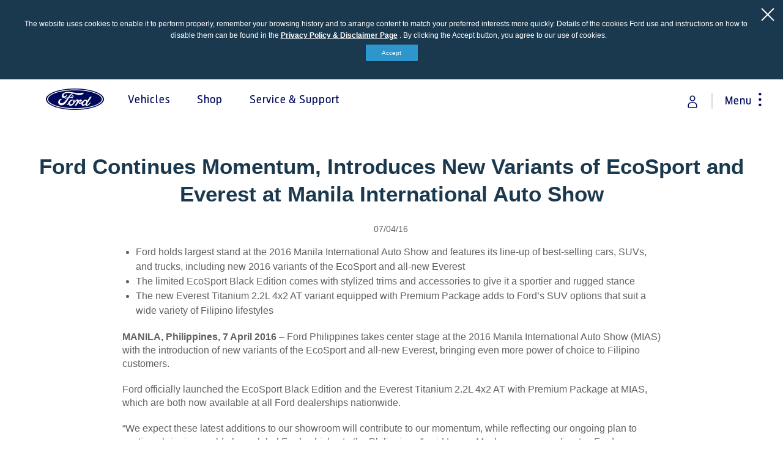

--- FILE ---
content_type: text/html;charset=utf-8
request_url: https://www.ford.com.ph/about-ford/newsroom/2016/ford-at-mias-2016/
body_size: 22081
content:
<!DOCTYPE html>

<!--[if lte IE 8]>     <html class="ie ie8 lte9 lte8 lang_en " lang="en" dir=""> <![endif]-->
<!--[if IE 9]>     <html class="ie ie9 lte9 lang_en " lang="en" dir=""> <![endif]-->
<!--[if gt IE 9]>  <html class="no-js lang_en " lang="en" dir=""> <![endif]-->
<!--[if !IE]><!--> <html class="no-js lang_en " lang="en"> <!--<![endif]-->

<head>
	


<meta http-equiv="X-UA-Compatible" content="IE=Edge"/>


    
<script>
// akam-sw.js install script version 1.3.6
"serviceWorker"in navigator&&"find"in[]&&function(){var e=new Promise(function(e){"complete"===document.readyState||!1?e():(window.addEventListener("load",function(){e()}),setTimeout(function(){"complete"!==document.readyState&&e()},1e4))}),n=window.akamServiceWorkerInvoked,r="1.3.6";if(n)aka3pmLog("akam-setup already invoked");else{window.akamServiceWorkerInvoked=!0,window.aka3pmLog=function(){window.akamServiceWorkerDebug&&console.log.apply(console,arguments)};function o(e){(window.BOOMR_mq=window.BOOMR_mq||[]).push(["addVar",{"sm.sw.s":e,"sm.sw.v":r}])}var i="/akam-sw.js",a=new Map;navigator.serviceWorker.addEventListener("message",function(e){var n,r,o=e.data;if(o.isAka3pm)if(o.command){var i=(n=o.command,(r=a.get(n))&&r.length>0?r.shift():null);i&&i(e.data.response)}else if(o.commandToClient)switch(o.commandToClient){case"enableDebug":window.akamServiceWorkerDebug||(window.akamServiceWorkerDebug=!0,aka3pmLog("Setup script debug enabled via service worker message"),v());break;case"boomerangMQ":o.payload&&(window.BOOMR_mq=window.BOOMR_mq||[]).push(o.payload)}aka3pmLog("akam-sw message: "+JSON.stringify(e.data))});var t=function(e){return new Promise(function(n){var r,o;r=e.command,o=n,a.has(r)||a.set(r,[]),a.get(r).push(o),navigator.serviceWorker.controller&&(e.isAka3pm=!0,navigator.serviceWorker.controller.postMessage(e))})},c=function(e){return t({command:"navTiming",navTiming:e})},s=null,m={},d=function(){var e=i;return s&&(e+="?othersw="+encodeURIComponent(s)),function(e,n){return new Promise(function(r,i){aka3pmLog("Registering service worker with URL: "+e),navigator.serviceWorker.register(e,n).then(function(e){aka3pmLog("ServiceWorker registration successful with scope: ",e.scope),r(e),o(1)}).catch(function(e){aka3pmLog("ServiceWorker registration failed: ",e),o(0),i(e)})})}(e,m)},g=navigator.serviceWorker.__proto__.register;if(navigator.serviceWorker.__proto__.register=function(n,r){return n.includes(i)?g.call(this,n,r):(aka3pmLog("Overriding registration of service worker for: "+n),s=new URL(n,window.location.href),m=r,navigator.serviceWorker.controller?new Promise(function(n,r){var o=navigator.serviceWorker.controller.scriptURL;if(o.includes(i)){var a=encodeURIComponent(s);o.includes(a)?(aka3pmLog("Cancelling registration as we already integrate other SW: "+s),navigator.serviceWorker.getRegistration().then(function(e){n(e)})):e.then(function(){aka3pmLog("Unregistering existing 3pm service worker"),navigator.serviceWorker.getRegistration().then(function(e){e.unregister().then(function(){return d()}).then(function(e){n(e)}).catch(function(e){r(e)})})})}else aka3pmLog("Cancelling registration as we already have akam-sw.js installed"),navigator.serviceWorker.getRegistration().then(function(e){n(e)})}):g.call(this,n,r))},navigator.serviceWorker.controller){var u=navigator.serviceWorker.controller.scriptURL;u.includes("/akam-sw.js")||u.includes("/akam-sw-preprod.js")||u.includes("/threepm-sw.js")||(aka3pmLog("Detected existing service worker. Removing and re-adding inside akam-sw.js"),s=new URL(u,window.location.href),e.then(function(){navigator.serviceWorker.getRegistration().then(function(e){m={scope:e.scope},e.unregister(),d()})}))}else e.then(function(){window.akamServiceWorkerPreprod&&(i="/akam-sw-preprod.js"),d()});if(window.performance){var w=window.performance.timing,l=w.responseEnd-w.responseStart;c(l)}e.then(function(){t({command:"pageLoad"})});var k=!1;function v(){window.akamServiceWorkerDebug&&!k&&(k=!0,aka3pmLog("Initializing debug functions at window scope"),window.aka3pmInjectSwPolicy=function(e){return t({command:"updatePolicy",policy:e})},window.aka3pmDisableInjectedPolicy=function(){return t({command:"disableInjectedPolicy"})},window.aka3pmDeleteInjectedPolicy=function(){return t({command:"deleteInjectedPolicy"})},window.aka3pmGetStateAsync=function(){return t({command:"getState"})},window.aka3pmDumpState=function(){aka3pmGetStateAsync().then(function(e){aka3pmLog(JSON.stringify(e,null,"\t"))})},window.aka3pmInjectTiming=function(e){return c(e)},window.aka3pmUpdatePolicyFromNetwork=function(){return t({command:"pullPolicyFromNetwork"})})}v()}}();</script>
<script>
	var fordMarketingTags = fordMarketingTags ? fordMarketingTags : {};
	fordMarketingTags.liveChatMarker = "true";
</script>















    <title>Ford at MIAS 2016</title>
    <meta http-equiv="Content-Type" content="text/html; charset=utf-8"/>
    <meta name="viewport" content="width=device-width, initial-scale=1.0, minimum-scale=1.0, user-scalable=yes"/>
    
    
    
    
    
    <meta property="og:site_name" content="Ford Philippines"/>



    
    
    
    
    
    
    <meta property="og:title" content="Ford at MIAS 2016"/>
    
    
            <meta property="og:image" content="/content/dam/Ford/website-assets/ap/ph/og-image/ford-logo.png"/>
    
    <meta property="og:url" content="https://www.ford.com.ph/about-ford/newsroom/2016/ford-at-mias-2016/"/>
    <meta property="og:description"/>
    <meta property="og:type" content="article"/>
    <meta name="twitter:card" content="summary_large_image"/>

    

    
    

    
    
        <link rel="alternate" href="https://www.ford.com.ph/about-ford/newsroom/2016/ford-at-mias-2016/" hreflang="en-ph"/>
    
    
    
    
            
                
                    
                        <link rel="canonical" href="https://www.ford.com.ph/about-ford/newsroom/2016/ford-at-mias-2016/"/>
                    
                
            
     






    <link rel="shortcut icon" type="image/x-icon" href="/etc/designs/guxfoap/clientlibs/guxfoap/img/favicon.ico"/>

    <!-- Newsroom JSON ID Script Start here-->



<!-- Newsroom JSON ID Script Ends here-->

    <script type="text/javascript"></script>
    <script type="text/javascript">
      var isIE = function() {
        if (/MSIE (\d+\.\d+);/.test(navigator.userAgent) ||
        navigator.userAgent.indexOf("Trident/") != -1 ){
          return true;
        // do stuff with ie-users
        } else {
          return false;
        }
      }
      if (!isIE()) {
        var scriptsList = [];
        function enqueueScript(url) {
          scriptsList.push(url);
        }

        document.onreadystatechange = function () {
          if (document.readyState == "complete") {
            console.log('Page completed, adding scripts');
            setTimeout(function() {
                for (var index in scriptsList) {
                    var url = scriptsList[index];
                    var s = document.createElement('script');
                    s.type = 'text/javascript';
                    s.async = true;
                    s.src = url;
                    var x = document.getElementsByTagName('head')[0];
                    x.appendChild(s);
                }
            });
          }
        };
      }
      function closeAlertModel(el) {
          document.getElementById('custAlertId').style.display = 'none';
      }
    </script>





    








    
        <link type="text/css" rel="stylesheet" media="print" href="/etc/designs/guxfoap/clientlibs/guxfoap-print/css/print.css"/>
    
    
    
<link rel="stylesheet" href="/etc/designs/guxfoap/clientlibs/guxfoap-core.min.css" type="text/css">
<link rel="stylesheet" href="/etc/designs/guxfoap-touchui/clientlibs/guxfoap-common.min.css" type="text/css">
<link rel="stylesheet" href="/etc/designs/guxfoap/clientlibs/guxfoap-common.min.css" type="text/css">
<link rel="stylesheet" href="/etc/designs/guxfoap/clientlibs/guxfoap.min.css" type="text/css">



    
    
<link rel="stylesheet" href="/etc/designs/guxfoap-touchui/clientlibs/guxfoap-touchui.min.css" type="text/css">









    <script id="analytics-properties">
		var fordAnalytics = fordAnalytics ? fordAnalytics : {"country":"Philippines","userLanguage":"eng"}
	</script>





    
        
    
<script src="/etc/designs/guxfoap/clientlibs/guxfoap-init.min.js"></script>



    







    
        <link type="text/css" rel="stylesheet" href="/content/dam/Ford/website-assets/custom/css/ap/ph/market-language.css"/>
    



    





    
        
            
                
                    <script src="//assets.adobedtm.com/effe41ce5952/8925493e320e/launch-f1e93c45f4d6.min.js"></script>
                
            
        
    












<script>(window.BOOMR_mq=window.BOOMR_mq||[]).push(["addVar",{"rua.upush":"false","rua.cpush":"true","rua.upre":"false","rua.cpre":"true","rua.uprl":"false","rua.cprl":"false","rua.cprf":"false","rua.trans":"SJ-329fed7d-60ec-4b7c-8856-79a1296bdd37","rua.cook":"false","rua.ims":"false","rua.ufprl":"false","rua.cfprl":"true","rua.isuxp":"false","rua.texp":"norulematch","rua.ceh":"false","rua.ueh":"false","rua.ieh.st":"0"}]);</script>
                              <script>!function(a){var e="https://s.go-mpulse.net/boomerang/",t="addEventListener";if("False"=="True")a.BOOMR_config=a.BOOMR_config||{},a.BOOMR_config.PageParams=a.BOOMR_config.PageParams||{},a.BOOMR_config.PageParams.pci=!0,e="https://s2.go-mpulse.net/boomerang/";if(window.BOOMR_API_key="MGUCT-8R7JY-FKY7Z-MBMKD-NUXB4",function(){function n(e){a.BOOMR_onload=e&&e.timeStamp||(new Date).getTime()}if(!a.BOOMR||!a.BOOMR.version&&!a.BOOMR.snippetExecuted){a.BOOMR=a.BOOMR||{},a.BOOMR.snippetExecuted=!0;var i,_,o,r=document.createElement("iframe");if(a[t])a[t]("load",n,!1);else if(a.attachEvent)a.attachEvent("onload",n);r.src="javascript:void(0)",r.title="",r.role="presentation",(r.frameElement||r).style.cssText="width:0;height:0;border:0;display:none;",o=document.getElementsByTagName("script")[0],o.parentNode.insertBefore(r,o);try{_=r.contentWindow.document}catch(O){i=document.domain,r.src="javascript:var d=document.open();d.domain='"+i+"';void(0);",_=r.contentWindow.document}_.open()._l=function(){var a=this.createElement("script");if(i)this.domain=i;a.id="boomr-if-as",a.src=e+"MGUCT-8R7JY-FKY7Z-MBMKD-NUXB4",BOOMR_lstart=(new Date).getTime(),this.body.appendChild(a)},_.write("<bo"+'dy onload="document._l();">'),_.close()}}(),"".length>0)if(a&&"performance"in a&&a.performance&&"function"==typeof a.performance.setResourceTimingBufferSize)a.performance.setResourceTimingBufferSize();!function(){if(BOOMR=a.BOOMR||{},BOOMR.plugins=BOOMR.plugins||{},!BOOMR.plugins.AK){var e="true"=="true"?1:0,t="",n="aoi5lxqxzif3y2i6l2rq-f-9dfc9c830-clientnsv4-s.akamaihd.net",i="false"=="true"?2:1,_={"ak.v":"39","ak.cp":"456217","ak.ai":parseInt("290964",10),"ak.ol":"0","ak.cr":8,"ak.ipv":4,"ak.proto":"h2","ak.rid":"16d6bcb5","ak.r":47393,"ak.a2":e,"ak.m":"dscx","ak.n":"essl","ak.bpcip":"3.145.213.0","ak.cport":45642,"ak.gh":"23.200.85.6","ak.quicv":"","ak.tlsv":"tls1.3","ak.0rtt":"","ak.0rtt.ed":"","ak.csrc":"-","ak.acc":"","ak.t":"1763597987","ak.ak":"hOBiQwZUYzCg5VSAfCLimQ==2qkwJiXnJT/1OECKlY/nC6E5M8mQT7KkvV0NpRjH5hL14Y3SedYF0HrLm9VBI3EkS26LlriXvU1BJdNAncvvHEzSh/+tsRpDmmsqgUQArEOnpA53mLAxb+BPMfqSNURERYLkxQ+VOL7bPTHRa75xS0GhWEJP2Mxf+/mg32inSmRccxTeK7N5GuAGxj1ukLzb5Tia9ULhh9slOntw/LTZaJmYgOZMbH81rsk984ujmQqa4zNfd4wiUAeYPa/riJ0xvvvrj80IgM0NJ69GibWy8RRBv/R6L+Kyz+YKVE0UfEHTBhtK7jsGjz4AJzFEwaibJEF73NknvZD0BFNjnvvfMal9Cp2wgSYOPEtfhZRZJZuAHM3kyBCTMcN8t4ggr7b/rgAI9gFnHGd/rnheX8sXssQJRx0o8Y3LrXVtusT1TWY=","ak.pv":"94","ak.dpoabenc":"","ak.tf":i};if(""!==t)_["ak.ruds"]=t;var o={i:!1,av:function(e){var t="http.initiator";if(e&&(!e[t]||"spa_hard"===e[t]))_["ak.feo"]=void 0!==a.aFeoApplied?1:0,BOOMR.addVar(_)},rv:function(){var a=["ak.bpcip","ak.cport","ak.cr","ak.csrc","ak.gh","ak.ipv","ak.m","ak.n","ak.ol","ak.proto","ak.quicv","ak.tlsv","ak.0rtt","ak.0rtt.ed","ak.r","ak.acc","ak.t","ak.tf"];BOOMR.removeVar(a)}};BOOMR.plugins.AK={akVars:_,akDNSPreFetchDomain:n,init:function(){if(!o.i){var a=BOOMR.subscribe;a("before_beacon",o.av,null,null),a("onbeacon",o.rv,null,null),o.i=!0}return this},is_complete:function(){return!0}}}}()}(window);</script></head>
<body itemscope itemtype="http://schema.org/WebPage">
	





<div><script src="/etc/designs/guxfoap/clientlibs/guxfoap-kernel.min.js"></script>
<script type="text/javascript">
    $CQ(function() {
        CQ_Analytics.SegmentMgr.loadSegments("\/etc\/segmentation");
        CQ_Analytics.ClientContextUtils.init("\/etc\/clientcontext\/ford", "\/content\/ford\/ph\/en_ph\/home\/about\u002Dford\/newsroom\/2016\/ford\u002Dat\u002Dmias\u002D2016");

        
    });
</script>
</div>


    <div class="unsupported-browsers">
        <!--[if !IE]><!-->
        <div id="unsupported-browsers-data" data-all-other-browsers-list-details="[{&#34;platformName&#34;:&#34;Android&#34;,&#34;platformVersion&#34;:&#34;4.1&#34;,&#34;browserName&#34;:&#34;Native Android&#34;,&#34;browserVersion&#34;:&#34;&#34;,&#34;platformRegex&#34;:&#34;(Android) ([0-9]+).([0-9]+)&#34;,&#34;browserRegex&#34;:&#34;(AppleWebkit).*n.([0-9]+).([0-9]+)&#34;,&#34;description&#34;:&#34;Native 4.1 on Android&#34;},{&#34;platformName&#34;:&#34;Android&#34;,&#34;platformVersion&#34;:&#34;4.1&#34;,&#34;browserName&#34;:&#34;Chrome&#34;,&#34;browserVersion&#34;:&#34;23&#34;,&#34;platformRegex&#34;:&#34;(Android) ([0-9]+).([0-9]+)&#34;,&#34;browserRegex&#34;:&#34;(Chrome).([0-9]+).([0-9]+)&#34;,&#34;description&#34;:&#34;Chrome 23 on Android&#34;}]" data-chosen-other-browsers-list="[{&#34;browserFamily&#34;:&#34;Native 4.1 on Android&#34;,&#34;mode&#34;:&#34;roadblock&#34;},{&#34;browserFamily&#34;:&#34;Chrome 23 on Android&#34;,&#34;mode&#34;:&#34;overlay&#34;}]" data-roadblock-path="/content/ford/ph/en_ph/site-wide-content/roadblock/unsupported-page" data-overlay-count="3" data-overlay-version="9.0" data-roadblock-version="8.0"></div>
        <!--<![endif]-->
        <!--[if IE 6]>
        <div id="unsupported-browsers-data" data-ie-version="6" data-overlay-version="9.0"
             data-roadblock-version="8.0" data-roadblock-path="/content/ford/ph/en_ph/site-wide-content/roadblock/unsupported-page"
             data-overlay-count="3"></div>
        <![endif]-->
        <!--[if IE 7]>
        <div id="unsupported-browsers-data" data-ie-version="7" data-overlay-version="9.0"
             data-roadblock-version="8.0" data-roadblock-path="/content/ford/ph/en_ph/site-wide-content/roadblock/unsupported-page"
             data-overlay-count="3"></div>
        <![endif]-->
        <!--[if IE 8]>
        <div id="unsupported-browsers-data" data-ie-version="8" data-overlay-version="9.0"
             data-roadblock-version="8.0" data-roadblock-path="/content/ford/ph/en_ph/site-wide-content/roadblock/unsupported-page"
             data-overlay-count="3"></div>
        <![endif]-->
        <!--[if IE 9]>
        <div id="unsupported-browsers-data" data-ie-version="9" data-overlay-version="9.0"
             data-roadblock-version="8.0" data-roadblock-path="/content/ford/ph/en_ph/site-wide-content/roadblock/unsupported-page"
             data-overlay-count="3"></div>
        <![endif]-->
    </div>



    
        
        
    
<link rel="stylesheet" href="/etc/designs/guxfoap/clientlibs/guxfoap-unsupported-browsers.min.css" type="text/css">



    



	<div id="global-ux" class="page">
	
    

	
    

<div class="hidden-seo">
    <span itemprop="breadcrumb">
        
            <a href="https://www.ford.com.ph/">
                <span>Ford Philippines: Pickup Trucks, SUVs &amp; Sports Cars | Official Site</span>
            </a>
             >
        
            <a href="https://www.ford.com.ph/about-ford.html">
                <span>About ford</span>
            </a>
             >
        
            <a href="https://www.ford.com.ph/about-ford/newsroom.html">
                <span>Newsroom </span>
            </a>
             >
        
            <a href="https://www.ford.com.ph/about-ford/newsroom/2016.html">
                <span>2016</span>
            </a>
             >
        
            <a href="https://www.ford.com.ph/about-ford/newsroom/2016/ford-at-mias-2016.html">
                <span>Ford at MIAS 2016</span>
            </a>
            
        
    </span>
</div>

        
    
        <div>
    
    
    
            
            
                <div class="cookie-disclaimer" data-last-modified="1626675826655" data-always-display="false" data-country-language-check="false">
            
            <a href="/" onclick="event.preventDefault();" class="close icon-close2" tabindex="1"></a>
            <div class="text"><p
    style="margin-bottom: 5.0px;font-size: 12.0px;text-align: center;">The website uses cookies to enable it to perform properly, remember your browsing history and to arrange content to match your preferred interests more quickly. Details of the cookies Ford use and instructions on how to disable them can be found in the <a class="  new-window" _link_action="new-window" href="/privacy-policy.html">Privacy Policy &amp; Disclaimer Page</a> . By clicking the Accept button, you agree to our use of cookies.</p>

<div style="text-align: center;"><a href="#" class="cta-button cta-button-primary " style="min-width: 0;width: 85.0px;margin: 0;padding: 5.0px 5.0px;font-size: 10.0px;">Accept</a></div>


</div>
        </div>
    



    
    
        <div id="menu-fds" data-menufds="fdsMenuEnabled"></div>
    
    <nav class="main-nav  fds-main-menu ">
        <div class="nav-header ">
            <div class="nav-header-left">
                
                <div class="toggle-nav-content menu_button"><i class="icon icon-dotted-menu"></i><span>Menu</span></div>
                <div class="back_button hide-menu chevron-back"><i class="icon gux-icon-action-chevron-large"></i><span>Back</span></div>
            </div>
            <div class="nav-header-center">
                <div class="hide-menu vehicle-title">Explore Vehicles</div>
                
                
                    <a href="/" class="logo"><img src="/content/dam/Ford/website-assets/ap/ph/home/new-logo-1.png" alt="Ford Motor Company Philippines Logo"/></a>
                
                <div class="skip-to-content"><a href="#end-of-header">Acessibility</a>
                </div>
            </div>
            <div class="nav-header-right">
                <a class="right-close hide-menu toggle-nav-content hamburger-icon"><span class="lines"></span></a>
                <ul class="global-owner-links isFdsEnabled" style="visibility: hidden;" data-prelogintitle="Sign In" data-postlogintitle="Account Details" data-preloginlink="https://www.ford.com.ph/support/vehicle-dashboard">
                    <li>
                        <a href="javascript:;" class="icon-profile-fds global-user" title="Sign In"></a>
                        <ul class="global-links-list">
                            
                                <li>
                                    <a href="https://www.ford.com.ph/support/vehicle-dashboard"> 
                                        <span class="global-link-title">Vehicle Dashboard</span>
                                    </a>
                                </li> 
                            
                                <li>
                                    <a href="https://www.ford.com.ph/myaccount"> 
                                        <span class="global-link-title">My Account</span>
                                    </a>
                                </li> 
                            
                                <li>
                                    <a href="javascript:;" class="logoutFMA"> 
                                        <span class="global-link-title">Sign Out</span>
                                    </a>
                                </li> 
                            
                        </ul>  
                    </li>
                </ul>
            </div>
        </div>
        <div id="nav-content" class="nav-content fds-main-menu">
            
            <div class="categories">
                <div id="main-top-nav-id-0" class="category" tabindex="-1">
                    
                        <div class="full-screen-container hide-menu">
                            <svg role="text" aria-live="polite" aria-label="" viewBox="0 0 100 100" xmlns="http://www.w3.org/2000/svg" data-cy="loading-spinner-wrapper" class="loading-spinner-wrapper">
                                <circle cx="50" cy="50" r="45" class="loading-spinner-circle-first"></circle>
                                <circle cx="50" cy="50" r="45" class="loading-spinner-circle-second"></circle>
                            </svg>
                        </div>
                    
                    <div class="category-inner">
                        <h2 class="category-header">Vehicles</h2>
                        <div>
                            <h2 class="fds-category-header">Vehicles</h2>
                            <div class="fds-menu-section">
                                <div class="fds-menu-head">
                                    <ul class="fds-menu-list fds-vehicle-menu">
                                        <li class="configuration fds-menu-list-item" data-starting-at-label="Starting At"></li>
                                    </ul>
                                </div>
                            </div>
                        </div>
                        
                        <div class="hide-for-mobile">
                            

                        </div>
                    </div>
                </div>

                <!-- don't put this code inside category loop -->
                

            
                <div id="main-top-nav-id-1" class="category" tabindex="-1">
                    
                        <div class="full-screen-container hide-menu">
                            <svg role="text" aria-live="polite" aria-label="" viewBox="0 0 100 100" xmlns="http://www.w3.org/2000/svg" data-cy="loading-spinner-wrapper" class="loading-spinner-wrapper">
                                <circle cx="50" cy="50" r="45" class="loading-spinner-circle-first"></circle>
                                <circle cx="50" cy="50" r="45" class="loading-spinner-circle-second"></circle>
                            </svg>
                        </div>
                    
                    <div class="category-inner">
                        <h2 class="category-header">Shop</h2>
                        <div>
                            
                            
                        </div>
                        
                        <div class="hide-for-mobile">
                            <div class="richtext section">
<div class="richtext">
	<div class="regular richtext-read-more">
		
        <div style="padding-top:0px;padding-left:0px;padding-bottom:0px;padding-right:0px;" class="desktop hideForMobile"><p><a class="  " href="/build-and-price/select-a-vehicle.html">Reserve a Vehicle</a></p>

<p><a class="  " href="/request-a-test-drive.html">Request a Test Drive</a></p>

<p><a class="  " href="/request-a-quote.html">Request a Quote</a></p>

<p><a class="  " href="/download-brochure.html">Download Brochures</a></p>

<p><a class="  " href="/showroom/all-offers.html">Latest Offers</a></p>

<p><a class="  " href="/shopping/price-list.html">Vehicle Price List</a></p>

<p><a class="  " href="/owner/ford-accessories.html">Accessories</a></p>

<p><a class="  " href="/shopping/fleet.html">Fleet</a></p>

<p><a class="  " href="/locate-a-dealer.html">Locate a Dealer</a></p>



</div>
		<div style="padding-top:0px;padding-left:0px;padding-bottom:0px;padding-right:0px;" class="mobile show-mob-only">
            <!--only add this div txt-inline when checkbox is ticked-->
            <!--<div class="txt-inline">-->
                <p><a class="  " href="/build-and-price/select-a-vehicle.html">Reserve a Vehicle</a></p>

<p><a class="  " href="/request-a-test-drive.html">Request a Test Drive</a></p>

<p><a class="  " href="/request-a-quote.html">Request a Quote</a></p>

<p><a class="  " href="/download-brochure.html">Download Brochures</a></p>

<p><a class="  " href="/showroom/all-offers.html">Latest Offers</a></p>

<p><a class="  " href="/shopping/price-list.html">Vehicle Price List</a></p>

<p><a class="  " href="/owner/ford-accessories.html">Accessories</a></p>

<p><a class="  " href="/shopping/fleet.html">Fleet</a></p>

<p><a class="  " href="/locate-a-dealer.html">Locate a Dealer</a></p>



            <!--</div>-->

            
            

            
			


			
        </div>
	</div>
</div>



</div>


                        </div>
                    </div>
                </div>

                <!-- don't put this code inside category loop -->
                

            
                <div id="main-top-nav-id-2" class="category" tabindex="-1">
                    
                        <div class="full-screen-container hide-menu">
                            <svg role="text" aria-live="polite" aria-label="" viewBox="0 0 100 100" xmlns="http://www.w3.org/2000/svg" data-cy="loading-spinner-wrapper" class="loading-spinner-wrapper">
                                <circle cx="50" cy="50" r="45" class="loading-spinner-circle-first"></circle>
                                <circle cx="50" cy="50" r="45" class="loading-spinner-circle-second"></circle>
                            </svg>
                        </div>
                    
                    <div class="category-inner">
                        <h2 class="category-header">Service &amp; Support</h2>
                        <div>
                            
                            
                        </div>
                        
                        <div class="hide-for-mobile">
                            <div class="richtext section">
<div class="richtext">
	<div class="regular richtext-read-more">
		
        <div style="padding-top:0px;padding-left:0px;padding-bottom:0px;padding-right:0px;" class="desktop hideForMobile"><p><a href="https://www.ford.com.ph/support/">Owners Dashboard</a></p>

<p><a href="https://www.ford.com.ph/support/discover-your-ford">Discover Your Ford</a></p>

<p><a href="/service-convenience.html">Service Convenience</a></p>

<p><a href="/service-booking.html">Online Service Booking</a></p>

<p><a href="https://www.ford.com.ph/support/service-price-calculator">Service Price Calculator</a></p>

<p><a href="/owner/service-offers.html">Service Offers</a></p>

<p><a href="/territory-assure-plus.html">Territory Assure+</a></p>

<p><a href="/owner/ford-protect/peace-of-mind.html">Peace of Mind</a></p>

<p><a href="/owner/ford-protect.html">Ford Protect Plans</a></p>

<p><a href="https://www.ford.com.ph/support/owner-manuals/">Owners Manual</a></p>

<p><a href="https://www.ford.com.ph/support/sync-maps-updates/">SYNC Updates</a></p>

<p><a href="/ford-pass.html">FordPass App</a></p>

<p><a href="https://www.ford.com.ph/support/recalls/">Recalls</a></p>

<p><a href="https://www.ford.com.ph/support/takata-airbag-recalls/">Takata Airbag Recall</a></p>

<p><a href="https://www.ford.com.ph/support/#bbt">Ask Ford</a></p>

<p><a href="/owner/contact-us.html">Contact Us</a></p>


</div>
		<div style="padding-top:0px;padding-left:0px;padding-bottom:0px;padding-right:0px;" class="mobile show-mob-only">
            <!--only add this div txt-inline when checkbox is ticked-->
            <!--<div class="txt-inline">-->
                <p><a href="https://www.ford.com.ph/support/">Owners Dashboard</a></p>

<p><a href="https://www.ford.com.ph/support/discover-your-ford">Discover Your Ford</a></p>

<p><a href="/service-convenience.html">Service Convenience</a></p>

<p><a href="/service-booking.html">Online Service Booking</a></p>

<p><a href="https://www.ford.com.ph/support/service-price-calculator">Service Price Calculator</a></p>

<p><a href="/owner/service-offers.html">Service Offers</a></p>

<p><a href="/territory-assure-plus.html">Territory Assure+</a></p>

<p><a href="/owner/ford-protect/peace-of-mind.html">Peace of Mind</a></p>

<p><a href="/owner/ford-protect.html">Ford Protect Plans</a></p>

<p><a href="https://www.ford.com.ph/support/owner-manuals/">Owners Manual</a></p>

<p><a href="https://www.ford.com.ph/support/sync-maps-updates/">SYNC Updates</a></p>

<p><a href="/ford-pass.html">FordPass App</a></p>

<p><a href="https://www.ford.com.ph/support/recalls/">Recalls</a></p>

<p><a href="https://www.ford.com.ph/support/takata-airbag-recalls/">Takata Airbag Recall</a></p>

<p><a href="https://www.ford.com.ph/support/#bbt">Ask Ford</a></p>

<p><a href="/owner/contact-us.html">Contact Us</a></p>



            <!--</div>-->

            
            

            
			


			
        </div>
	</div>
</div>



</div>


                        </div>
                    </div>
                </div>

                <!-- don't put this code inside category loop -->
                

            </div>
            


            
            

            <ul class="site-links align-left " id="navigation" data-display-vehicle-price="false">
                <li class="chevron-back">
                    <a href="/" onclick="event.preventDefault();">
                        <i class="site-link-icon icon-chevron-thin-left"></i>
                    </a>
                </li>
                
                    <li class="site-link-chevron" data-contains-mini-showroom="true">
                        <!--<a data-target-category="#vehicles">-->
                        
                        <a class="site-link-nav showroom" data-target-category="#main-top-nav-id-0">

                            <i class="site-link-icon icon-nav-vehicle"></i>
                            
                            
                                <span class="site-link-title">Vehicles</span>
                            
                        </a>
                        <div class="show-mobile-only hide-sub-menu">
                            <div class="mobile-list-item">
                                

                            </div>
                        </div>
                    </li>
                
                    <li class="site-link-chevron" data-contains-mini-showroom="false">
                        <!--<a data-target-category="#shop">-->
                        
                        <a class="site-link-nav non-showroom" data-target-category="#main-top-nav-id-1">

                            <i class="site-link-icon icon-shop"></i>
                            
                            
                                <span class="site-link-title">Shop</span>
                            
                        </a>
                        <div class="show-mobile-only hide-sub-menu">
                            <div class="mobile-list-item">
                                <div class="richtext section">
<div class="richtext">
	<div class="regular richtext-read-more">
		
        <div style="padding-top:0px;padding-left:0px;padding-bottom:0px;padding-right:0px;" class="desktop hideForMobile"><p><a class="  " href="/build-and-price/select-a-vehicle.html">Reserve a Vehicle</a></p>

<p><a class="  " href="/request-a-test-drive.html">Request a Test Drive</a></p>

<p><a class="  " href="/request-a-quote.html">Request a Quote</a></p>

<p><a class="  " href="/download-brochure.html">Download Brochures</a></p>

<p><a class="  " href="/showroom/all-offers.html">Latest Offers</a></p>

<p><a class="  " href="/shopping/price-list.html">Vehicle Price List</a></p>

<p><a class="  " href="/owner/ford-accessories.html">Accessories</a></p>

<p><a class="  " href="/shopping/fleet.html">Fleet</a></p>

<p><a class="  " href="/locate-a-dealer.html">Locate a Dealer</a></p>



</div>
		<div style="padding-top:0px;padding-left:0px;padding-bottom:0px;padding-right:0px;" class="mobile show-mob-only">
            <!--only add this div txt-inline when checkbox is ticked-->
            <!--<div class="txt-inline">-->
                <p><a class="  " href="/build-and-price/select-a-vehicle.html">Reserve a Vehicle</a></p>

<p><a class="  " href="/request-a-test-drive.html">Request a Test Drive</a></p>

<p><a class="  " href="/request-a-quote.html">Request a Quote</a></p>

<p><a class="  " href="/download-brochure.html">Download Brochures</a></p>

<p><a class="  " href="/showroom/all-offers.html">Latest Offers</a></p>

<p><a class="  " href="/shopping/price-list.html">Vehicle Price List</a></p>

<p><a class="  " href="/owner/ford-accessories.html">Accessories</a></p>

<p><a class="  " href="/shopping/fleet.html">Fleet</a></p>

<p><a class="  " href="/locate-a-dealer.html">Locate a Dealer</a></p>



            <!--</div>-->

            
            

            
			


			
        </div>
	</div>
</div>



</div>


                            </div>
                        </div>
                    </li>
                
                    <li class="site-link-chevron" data-contains-mini-showroom="false">
                        <!--<a data-target-category="#service&amp;support">-->
                        
                        <a class="site-link-nav non-showroom" data-target-category="#main-top-nav-id-2">

                            <i class="site-link-icon icon-build-price-solid"></i>
                            
                            
                                <span class="site-link-title">Service &amp; Support</span>
                            
                        </a>
                        <div class="show-mobile-only hide-sub-menu">
                            <div class="mobile-list-item">
                                <div class="richtext section">
<div class="richtext">
	<div class="regular richtext-read-more">
		
        <div style="padding-top:0px;padding-left:0px;padding-bottom:0px;padding-right:0px;" class="desktop hideForMobile"><p><a href="https://www.ford.com.ph/support/">Owners Dashboard</a></p>

<p><a href="https://www.ford.com.ph/support/discover-your-ford">Discover Your Ford</a></p>

<p><a href="/service-convenience.html">Service Convenience</a></p>

<p><a href="/service-booking.html">Online Service Booking</a></p>

<p><a href="https://www.ford.com.ph/support/service-price-calculator">Service Price Calculator</a></p>

<p><a href="/owner/service-offers.html">Service Offers</a></p>

<p><a href="/territory-assure-plus.html">Territory Assure+</a></p>

<p><a href="/owner/ford-protect/peace-of-mind.html">Peace of Mind</a></p>

<p><a href="/owner/ford-protect.html">Ford Protect Plans</a></p>

<p><a href="https://www.ford.com.ph/support/owner-manuals/">Owners Manual</a></p>

<p><a href="https://www.ford.com.ph/support/sync-maps-updates/">SYNC Updates</a></p>

<p><a href="/ford-pass.html">FordPass App</a></p>

<p><a href="https://www.ford.com.ph/support/recalls/">Recalls</a></p>

<p><a href="https://www.ford.com.ph/support/takata-airbag-recalls/">Takata Airbag Recall</a></p>

<p><a href="https://www.ford.com.ph/support/#bbt">Ask Ford</a></p>

<p><a href="/owner/contact-us.html">Contact Us</a></p>


</div>
		<div style="padding-top:0px;padding-left:0px;padding-bottom:0px;padding-right:0px;" class="mobile show-mob-only">
            <!--only add this div txt-inline when checkbox is ticked-->
            <!--<div class="txt-inline">-->
                <p><a href="https://www.ford.com.ph/support/">Owners Dashboard</a></p>

<p><a href="https://www.ford.com.ph/support/discover-your-ford">Discover Your Ford</a></p>

<p><a href="/service-convenience.html">Service Convenience</a></p>

<p><a href="/service-booking.html">Online Service Booking</a></p>

<p><a href="https://www.ford.com.ph/support/service-price-calculator">Service Price Calculator</a></p>

<p><a href="/owner/service-offers.html">Service Offers</a></p>

<p><a href="/territory-assure-plus.html">Territory Assure+</a></p>

<p><a href="/owner/ford-protect/peace-of-mind.html">Peace of Mind</a></p>

<p><a href="/owner/ford-protect.html">Ford Protect Plans</a></p>

<p><a href="https://www.ford.com.ph/support/owner-manuals/">Owners Manual</a></p>

<p><a href="https://www.ford.com.ph/support/sync-maps-updates/">SYNC Updates</a></p>

<p><a href="/ford-pass.html">FordPass App</a></p>

<p><a href="https://www.ford.com.ph/support/recalls/">Recalls</a></p>

<p><a href="https://www.ford.com.ph/support/takata-airbag-recalls/">Takata Airbag Recall</a></p>

<p><a href="https://www.ford.com.ph/support/#bbt">Ask Ford</a></p>

<p><a href="/owner/contact-us.html">Contact Us</a></p>



            <!--</div>-->

            
            

            
			


			
        </div>
	</div>
</div>



</div>


                            </div>
                        </div>
                    </li>
                
                
                
            </ul>

            <ul class="utility-links">
                <li>
                    <a href="/" onclick="event.preventDefault();" class="icon-dotted-menu profile-accordion">
                        <span class="chevron-thin-down-acc"></span>
                        <span class="menu-label">Menu</span>
                    </a>
                    <ul class="utility-list">
                        
                        
                                <li data-cta-utility='true'>                                
                                    <span>
                                    <a href="https://www.ford.com.ph/myaccount" class="    fds">
                                        <i class="site-link-icon icon-reserve-fds"></i>
                                        <span class="site-link-title">Manage Reservation</span>
                                    </a>
                                    </span>
                                </li>
                        
                                <li data-cta-utility='false'>                                
                                    <span>
                                    <a href="/build-and-price/select-a-vehicle.html" class="    fds">
                                        <i class="site-link-icon icon-build-and-price-fds"></i>
                                        <span class="site-link-title">Build and Price</span>
                                    </a>
                                    </span>
                                </li>
                        
                                <li data-cta-utility='false'>                                
                                    <span>
                                    <a href="/request-a-test-drive.html" class="    fds">
                                        <i class="site-link-icon icon-drive-fds"></i>
                                        <span class="site-link-title">Book A Test Drive</span>
                                    </a>
                                    </span>
                                </li>
                        
                                <li data-cta-utility='false'>                                
                                    <span>
                                    <a href="/request-a-quote.html" class="    fds">
                                        <i class="site-link-icon icon-request-a-quote-fds"></i>
                                        <span class="site-link-title">Request A Quote</span>
                                    </a>
                                    </span>
                                </li>
                        
                                <li data-cta-utility='false'>                                
                                    <span>
                                    <a href="/download-brochure.html" class="    fds">
                                        <i class="site-link-icon icon-download-generic-fds"></i>
                                        <span class="site-link-title">Download Brochures</span>
                                    </a>
                                    </span>
                                </li>
                        
                                <li data-cta-utility='false'>                                
                                    <span>
                                    <a href="/showroom/all-offers.html" class="    fds">
                                        <i class="site-link-icon icon-latest-offer-fds"></i>
                                        <span class="site-link-title">Latest Offers</span>
                                    </a>
                                    </span>
                                </li>
                        
                                <li data-cta-utility='false'>                                
                                    <span>
                                    <a href="/shopping/price-list.html" class="    fds">
                                        <i class="site-link-icon icon-pricelist-fds"></i>
                                        <span class="site-link-title">Vehicle Price List</span>
                                    </a>
                                    </span>
                                </li>
                        
                                <li data-cta-utility='false'>                                
                                    <span>
                                    <a href="/owner/ford-accessories.html" class="    fds">
                                        <i class="site-link-icon icon-accessories-fds"></i>
                                        <span class="site-link-title">Accessories</span>
                                    </a>
                                    </span>
                                </li>
                        
                                <li data-cta-utility='false'>                                
                                    <span>
                                    <a href="https://www.ford.com.ph/support/#bbt" target="_blank" class="    fds">
                                        <i class="site-link-icon icon-about-fds"></i>
                                        <span class="site-link-title">Ask Ford</span>
                                    </a>
                                    </span>
                                </li>
                        
                                <li data-cta-utility='false'>                                
                                    <span>
                                    <a href="/locate-a-dealer.html" class="    fds">
                                        <i class="site-link-icon icon-locate-a-dealer-fds"></i>
                                        <span class="site-link-title">Locate a Dealer</span>
                                    </a>
                                    </span>
                                </li>
                        
                                <li data-cta-utility='false'>                                
                                    <span>
                                    <a href="/service-booking.html" class="    fds">
                                        <i class="site-link-icon icon-book-service-fds"></i>
                                        <span class="site-link-title">Online Service Booking</span>
                                    </a>
                                    </span>
                                </li>
                          
                    </ul>  
                </li>
            </ul>
            
            
            
            
            
                

                <div class="contact-us">
                    

                    <div class="chat-now">
                        <a href="/" onclick="event.preventDefault();"><i class="icon-chat-now"></i>Chat now</a>
                    </div>
                </div>
            

        </div>
    </nav>
    

    
    

    
    <div id="end-of-header" tabindex="-1"></div>
    <!--populate for search in Mobile-->
    <input type="hidden" id="soSearchResultPage"/>
    <input type="hidden" id="soPlaceholderText"/>
    <input type="hidden" id="serviceLayerUrl" value="https://api.mss.ford.com/api/secure-ecomm"/>
    <input type="hidden" id="isEnableVdmImgsl" name="isEnableVdmImgsl" value="true"/>
    <input type="hidden" id="isEnableLatamSl" name="isEnableLatamSl" value="false"/>
    <input type="hidden" id="favServiceLayerUrl" value="https://web.favservices.ford.com"/>
    <input type="hidden" id="pageNotFoundUrl" value="/content/ford/ph/en_ph/home/404.html"/>
    <input type="hidden" id="sessionExpiredUrl" value="/content/ford/ph/en_ph/home.html"/>

    <input type="hidden" id="serverErrorUrl" value="/content/ford/ph/en_ph/home/500.html"/>
    <input type="hidden" id="currentLocalePath" value="/content/ford/ph/en_ph"/>
    <input type="hidden" id="countryCodeISO" name="countryCodeISO" value="PHL"/>
    <input type="hidden" id="isDynamicPrice" name="isDynamicPrice" value="false"/>
    <input type="hidden" id="startingPriceErrorCode" name="startingPriceErrorCode"/>
    <input type="hidden" id="maxPriceErrorCode" name="maxPriceErrorCode"/>
    <input type="hidden" id="isDynamicPriceBasedLocation" name="isDynamicPriceBasedLocation" value="false"/>
    <input type="hidden" id="nameplatesInSiteTreeJson" name="nameplatesInSiteTreeJson"/>
    <input type="hidden" id="applyCurrencyFormat" name="applyCurrencyFormat" value="true"/>
    <input type="hidden" id="currencyFormatPattern" name="currencyFormatPattern" value="PhP ###,###" data-rounding-format="UNNECESSARY"/>
    <input type="hidden" id="currencyDecSprtr" name="currencyDecSprtr" value="."/>
    <input type="hidden" id="currencyKSprtr" name="currencyKSprtr" value=","/>
    <input type="hidden" id="currencySymbol" name="currencySymbol" value="PhP "/>
    <input type="hidden" id="duelCurrencyEnabled" name="duelCurrencyEnabled" value="false"/>
    <input type="hidden" id="currencyFormatPattern2" name="currencyFormatPattern2" value="$###,###.00"/>
    <input type="hidden" id="currencyDecSprtr2" name="currencyDecSprtr2" value="."/>
    <input type="hidden" id="currencyKSprtr2" name="currencyKSprtr2" value=","/>
    <input type="hidden" id="currencySymbol2" name="currencySymbol2" value="$"/>
    <input type="hidden" id="isHotDealsEnabled" name="isHotDealsEnabled" value="false"/>
    <input type="hidden" id="currencyFormatPattern3" name="currencyFormatPattern3" value="$###,###.00" data-rounding-format="UNNECESSARY"/>
    <!-- Params for LH-SL when isLightHouse=false-->
    <input type="hidden" id="isLightHouse" name="isLightHouse" value="false"/>
    <input type="hidden" id="make" name="make"/>
    <input type="hidden" id="preferredLanguage" name="preferredLanguage"/>
    <input type="hidden" id="showProfile" name="showProfile" value="true"/>
    <input type="hidden" id="countryCodeIso2" name="countryCodeIso2"/>
    <input type="hidden" id="sessionDomain" name="sessionDomain" value=".ford.com.cn"/>
    
    <input type="hidden" id="disableContentReplacement" name="disableContentReplacement" data-disable-content-replacement="disableContentReplacement" value="false"/>
    <input type="hidden" id="global-links" name="global-links" value="Sign In"/>
    <!-- End Params for LH-SL when isLightHouse=false-->

    <div id="dataErrors" style="display:none"></div>

    <input type="hidden" id="enableMediaTracking" name="enableMediaTracking" value="false"/>
    <input type="hidden" id="mediaTracking" name="mediaTracking"/>
    <span id="syndication-url" style="display: none;">https://www.ford.com.ph/</span>
    <span id="syndication-url-currentPath" data-syndication="currentPath" style="display: none;">https://www.ford.com.ph/content</span>



</div>
    
    <div id="homePagePopup"></div>

	
<div class="content clearfix">
    <!-- main parsys starts -->
	<div>
</div>
	<div>


    <section>
        <div class="news-article">
            <div class="news-article-frame">
                <div>

</div>
                <div class="actionsPanel section">
                    <div class="share-overlay hide">
                        <div class="share-overlay-bg"></div>
                        <div class="share-wrapper">
                            <div class="share-content">
                                
                                    <ul class="social-links">
                                        <li>
                                            <a href="https://www.facebook.com/sharer/sharer.php?u=https%3A%2F%2Fwww.ford.com.ph%2Fcontent%2Fford%2Fph%2Fen_ph%2Fhome%2Fabout-ford%2Fnewsroom%2F2016%2Fford-at-mias-2016.social.html%3Fc%3D" class="icon-share-facebook"></a>
                                        </li>
                                    
                                        <li>
                                            <a href="https://twitter.com/intent/tweet?text=Ford%20at%20MIAS%202016&amp;url=https%3A%2F%2Fwww.ford.com.ph%2Fcontent%2Fford%2Fph%2Fen_ph%2Fhome%2Fabout-ford%2Fnewsroom%2F2016%2Fford-at-mias-2016.social.html%3Fc%3D" class="icon-share-twitter"></a>
                                        </li>
                                    
                                        <li>
                                            <a href="https://www.pinterest.com/pin/create/bookmarklet/?url=null%23overlay%2Fabout-ford%2Fnewsroom%2F2016%2Fford-at-mias-2016&amp;media=&amp;description=" class="icon-share-pinterest"></a>
                                        </li>
                                    
                                        <li>
                                            <a href="mailto:?to=&amp;subject=%20Ford%20at%20MIAS%202016&amp;body=%20%0A%0Anull%23overlay%2Fabout-ford%2Fnewsroom%2F2016%2Fford-at-mias-2016" class="icon-share-email"></a>
                                        </li>
                                    
                                        <li>
                                            <a href="https://plus.google.com/share?url=https%3A%2F%2Fwww.ford.com.ph%2Fcontent%2Fford%2Fph%2Fen_ph%2Fhome%2Fabout-ford%2Fnewsroom%2F2016%2Fford-at-mias-2016.social.html%3Fc%3D" class="icon-share-googleplus"></a>
                                        </li>
                                    </ul>
                                    
                                <form action="#" class="share-data">
                                    <fieldset>
                                        <div>
                                            <label for="shareurl"></label>
                                            <input name="url" id="shareurl" type="text"/>
                                        </div>
                                    </fieldset>
                                </form>
                            </div>
                        </div>
                    </div>
                </div>
            </div>
            <div class="title-article">Ford Continues Momentum, Introduces New Variants of EcoSport and Everest at Manila International Auto Show</div>
            <div class="subtitle-article"></div>
            <div class="author-publisher-article"> </div>
            <div class="date-time-article" data-timestamp="1460001600000"><span class="date"> 07/04/16</span><span class="time"> </span></div>
            
            
        </div>
    </section>
</div>
	<div><div class="richtext section">

	<div style="visibility:hidden">
    
</div>

<div class="common-richtext fds-richtext  ">
	<div class="regular richtext-read-more">
		
        <div style="padding-left:200px;padding-right:200px; " class="desktop hideForMobile"><ul>
<li>Ford holds largest stand at the 2016 Manila International Auto Show and features its line-up of best-selling cars, SUVs, and trucks, including new 2016 variants of the EcoSport and all-new Everest </li>
<li>The limited EcoSport Black Edition comes with stylized trims and accessories to give it a sportier and rugged stance </li>
<li>The new Everest Titanium 2.2L 4x2 AT variant equipped with Premium Package adds to Ford’s SUV options that suit a wide variety of Filipino lifestyles </li>
</ul>

<p><strong>MANILA, Philippines, 7 April 2016</strong> – Ford Philippines takes center stage at the 2016 Manila International Auto Show (MIAS) with the introduction of new variants of the EcoSport and all-new Everest, bringing even more power of choice to Filipino customers.</p>

<p>Ford officially launched the EcoSport Black Edition and the Everest Titanium 2.2L 4x2 AT with Premium Package at MIAS, which are both now available at all Ford dealerships nationwide. </p>

<p>“We expect these latest additions to our showroom will contribute to our momentum, while reflecting our ongoing plan to continue bringing world-class global Ford vehicles to the Philippines,” said Lance Mosley, managing director, Ford Philippines. <br />
<br />
<strong>EcoSport Black Edition</strong><br />
The special EcoSport Black Edition takes on a sportier look for the 1.5L Titanium, stylized with trims and accessories all coated with a black finish, giving the EcoSport a bolder look on the road. </p>

<p>The EcoSport Black Edition comes with…</p>

<ul>
<li>Black 16 inch alloy wheels</li>
<li>Black Lower Grille Surround and Upper Grille Bezel</li>
<li>Black Out Dual Halogen Headlamps with Signature Light</li>
<li>Front Fog Lamps with Black Bezel, and</li>
<li>Side Turn Signal Lamps on black-painted Exterior Mirrors </li>
</ul>

<p>Completing the look are roof cross bars, a rear spoiler, sports pedals, and illuminated scuff plates.  It also features Keyless Swing Gate, Push-Start Button, Rear Parking Sensors, and SYNC 2 among others for added convenience to the driver.</p>

<p>The EcoSport Black Edition will be offered at the stunning price of PHP 998,000 Pesos and is now available for bookings at your nearest Ford dealership.</p>

<p><strong>Everest Titanium 2.2L 4x2 AT with Premium Package</strong><br />
The new Everest Titanium 2.2L 4x2 AT with Premium Package adds to Ford’s SUV lineup that suits a wide variety of Filipino lifestyles. Previously offered only on the Titanium 3.2L 4x4 variant, the Everest Premium Package comes with the following additional safety, smart, and convenience features:</p>

<ul>
<li>HID Projector and Auto-Leveling Headlamps</li>
<li>Power Panoramic Moon Roof</li>
<li>LED Daytime Running Lamps</li>
<li>Headlamp Washer</li>
<li>230V Inverter</li>
<li>Power Liftgate</li>
<li>3rd Row Powerfold Seats</li>
<li>Adaptive Cruise Control</li>
<li>Heads Up Display Warning (Collision Mitigation)</li>
<li>Lane Keeping System</li>
<li>Lane Departure Warning</li>
<li>Active Park Assist</li>
<li>8-Way Power Adjustable Passenger Seat</li>
</ul>

<p>The Everest Titanium 2.2L 4x2 AT with Premium Package is priced at PHP 1,799,000.  Ford dealerships nationwide are now accepting bookings.</p>

<p>The Ford stand showcases a lineup of Ford’s most popular cars, trucks and SUVs which includes the EcoSport, new Ranger, and all-new Everest, as well as the iconic Mustang, and the premium North American-built Explorer and Expedition Platinum SUVs. </p>

<p>Ford’s stand also features displays that highlight the company’s ongoing commitment to deliver quality, fuel-efficient, safe and smart technology with every vehicle they offer.</p>

<p>Ford is holding a test-drive area at MIAS where customers can experience the EcoSport, Ranger and Everest. Sales consultants are available to attend to customer queries and bookings.</p>



</div>
		<div style="padding-left:30px;padding-right:30px; " class="mobile show-mob-only">
            <ul>
<li>Ford holds largest stand at the 2016 Manila International Auto Show and features its line-up of best-selling cars, SUVs, and trucks, including new 2016 variants of the EcoSport and all-new Everest </li>
<li>The limited EcoSport Black Edition comes with stylized trims and accessories to give it a sportier and rugged stance </li>
<li>The new Everest Titanium 2.2L 4x2 AT variant equipped with Premium Package adds to Ford’s SUV options that suit a wide variety of Filipino lifestyles </li>
</ul>

<p><strong>MANILA, Philippines, 7 April 2016</strong> – Ford Philippines takes center stage at the 2016 Manila International Auto Show (MIAS) with the introduction of new variants of the EcoSport and all-new Everest, bringing even more power of choice to Filipino customers.</p>

<p>Ford officially launched the EcoSport Black Edition and the Everest Titanium 2.2L 4x2 AT with Premium Package at MIAS, which are both now available at all Ford dealerships nationwide. </p>

<p>“We expect these latest additions to our showroom will contribute to our momentum, while reflecting our ongoing plan to continue bringing world-class global Ford vehicles to the Philippines,” said Lance Mosley, managing director, Ford Philippines. <br />
<br />
<strong>EcoSport Black Edition</strong><br />
The special EcoSport Black Edition takes on a sportier look for the 1.5L Titanium, stylized with trims and accessories all coated with a black finish, giving the EcoSport a bolder look on the road. </p>

<p>The EcoSport Black Edition comes with…</p>

<ul>
<li>Black 16 inch alloy wheels</li>
<li>Black Lower Grille Surround and Upper Grille Bezel</li>
<li>Black Out Dual Halogen Headlamps with Signature Light</li>
<li>Front Fog Lamps with Black Bezel, and</li>
<li>Side Turn Signal Lamps on black-painted Exterior Mirrors </li>
</ul>

<p>Completing the look are roof cross bars, a rear spoiler, sports pedals, and illuminated scuff plates.  It also features Keyless Swing Gate, Push-Start Button, Rear Parking Sensors, and SYNC 2 among others for added convenience to the driver.</p>

<p>The EcoSport Black Edition will be offered at the stunning price of PHP 998,000 Pesos and is now available for bookings at your nearest Ford dealership.</p>

<p><strong>Everest Titanium 2.2L 4x2 AT with Premium Package</strong><br />
The new Everest Titanium 2.2L 4x2 AT with Premium Package adds to Ford’s SUV lineup that suits a wide variety of Filipino lifestyles. Previously offered only on the Titanium 3.2L 4x4 variant, the Everest Premium Package comes with the following additional safety, smart, and convenience features:</p>

<ul>
<li>HID Projector and Auto-Leveling Headlamps</li>
<li>Power Panoramic Moon Roof</li>
<li>LED Daytime Running Lamps</li>
<li>Headlamp Washer</li>
<li>230V Inverter</li>
<li>Power Liftgate</li>
<li>3rd Row Powerfold Seats</li>
<li>Adaptive Cruise Control</li>
<li>Heads Up Display Warning (Collision Mitigation)</li>
<li>Lane Keeping System</li>
<li>Lane Departure Warning</li>
<li>Active Park Assist</li>
<li>8-Way Power Adjustable Passenger Seat</li>
</ul>

<p>The Everest Titanium 2.2L 4x2 AT with Premium Package is priced at PHP 1,799,000.  Ford dealerships nationwide are now accepting bookings.</p>

<p>The Ford stand showcases a lineup of Ford’s most popular cars, trucks and SUVs which includes the EcoSport, new Ranger, and all-new Everest, as well as the iconic Mustang, and the premium North American-built Explorer and Expedition Platinum SUVs. </p>

<p>Ford’s stand also features displays that highlight the company’s ongoing commitment to deliver quality, fuel-efficient, safe and smart technology with every vehicle they offer.</p>

<p>Ford is holding a test-drive area at MIAS where customers can experience the EcoSport, Ranger and Everest. Sales consultants are available to attend to customer queries and bookings.</p>



 
            
			
        </div>
	</div>
</div>



</div>
<div class="common-box section">

    <div style="visibility:hidden">
    
</div>


    <div class="box-data" data-height-desktop="auto" data-height-mobile="auto" data-bgcolor="bg-transparent"></div>

    

    <div class="box-content">
        
        
        <div class="feature-container" data-padding-desktop="padding-left:230px;padding-right:230px;"><div class="image section">
    <div class="common-image align-left size-auto">
    <div class="component-content     caption none     cap-align-left ">
        
        

        
        


    
        
            
                <!--lazyload only-->
                <picture>
                    
                        <source data-srcset="/content/ford/ph/en_ph/home/about-ford/newsroom/2016/ford-at-mias-2016/jcr:content/par/common_box/generalParsys/image/image.imgs.full.high.jpg" media="(min-width: 1200px)"/>
                    
                        <source data-srcset="/content/ford/ph/en_ph/home/about-ford/newsroom/2016/ford-at-mias-2016/jcr:content/par/common_box/generalParsys/image/image.imgs.full.high.jpg" media="(min-width: 992px)"/>
                    
                        <source data-srcset="/content/ford/ph/en_ph/home/about-ford/newsroom/2016/ford-at-mias-2016/jcr:content/par/common_box/generalParsys/image/image.imgs.full.high.jpg" media="(min-width: 768px)"/>
                    
                        <source data-srcset="/content/ford/ph/en_ph/home/about-ford/newsroom/2016/ford-at-mias-2016/jcr:content/par/common_box/generalParsys/image/image.imgs.620.high.jpg" media="(min-width: 480px)"/>
                    
                        <source data-srcset="/content/ford/ph/en_ph/home/about-ford/newsroom/2016/ford-at-mias-2016/jcr:content/par/common_box/generalParsys/image/image.imgs.480.high.jpg" media="(min-width: 0px)"/>
                    
                    
                    
                    
                        <img data-src="/content/ford/ph/en_ph/home/about-ford/newsroom/2016/ford-at-mias-2016/jcr:content/par/common_box/generalParsys/image/image.imgs.full.high.jpg" data-browser='{}' draggable="false" class="lazyload" alt="news"/>
                    
                </picture>
                

            

            
            <div></div>
        
    

        <div>
            
        </div>
       
    </div>
    </div>





</div>

</div>
    
    </div>




    

</div>
<div class="richtext section">

	<div style="visibility:hidden">
    
</div>

<div class="common-richtext fds-richtext  ">
	<div class="regular richtext-read-more">
		
        <div style="padding-top:20px;padding-left:200px;padding-right:200px; " class="desktop hideForMobile"><p><strong>About Ford Motor Company</strong></p>

<p><a style="text-decoration: none;" href="https://corporate.ford.com/" class="  new-window" target="_blank" _link_action="new-window">Ford Motor Company</a> is a global automotive and mobility company based in Dearborn, Michigan. With about 199,000 employees and 67 plants worldwide, the company’s core business includes designing, manufacturing, marketing, financing and servicing a full line of Ford cars, trucks, SUVs and electrified vehicles, as well as Lincoln luxury vehicles. At the same time, Ford is aggressively pursuing emerging opportunities through Ford Smart Mobility, the company’s plan to be a leader in connectivity, mobility, autonomous vehicles, the customer experience, and data and analytics. For more information regarding Ford, its products worldwide or Ford Motor Credit Company, visit www.corporate.ford.com. </p>

<table border="0" cellspacing="0" cellpadding="0"
        width="436">
<tbody><tr><td width="76"
        valign="top"><p><strong>Contacts:</strong></p>
</td>
<td
        width="173" valign="top"><p>Joseph AC Ayllón</p>
</td>
<td
        width="187" valign="top"><p> </p>
</td>
</tr><tr><td width="76"
        valign="top"><p> </p>
</td>
<td width="173"
        valign="top"><p>Ford Philippines</p>
</td>
<td width="187"
        valign="top"><p> </p>
</td>
</tr><tr><td width="76"
        valign="top"><p> </p>
</td>
<td width="173"
        valign="top"><p>+63 (02) 8669431</p>
</td>
<td width="187"
        valign="top"><p> </p>
</td>
</tr><tr><td width="76"
        valign="top"><p> </p>
</td>
<td width="173" valign="top"><p><a style="text-decoration: none;" href="mailto:jayllon1@ford.com">jayllon1@ford.com</a></p>
</td>
<td
        width="187" valign="top"><p> </p>
</td>
</tr></tbody></table>


</div>
		<div style="padding-top:10px;padding-left:25px;padding-right:25px; " class="mobile show-mob-only">
            <p><strong>About Ford Motor Company</strong></p>

<p><a style="text-decoration: none;" href="https://corporate.ford.com/" class="  new-window" target="_blank" _link_action="new-window">Ford Motor Company</a> is a global automotive and mobility company based in Dearborn, Michigan. With about 199,000 employees and 67 plants worldwide, the company’s core business includes designing, manufacturing, marketing, financing and servicing a full line of Ford cars, trucks, SUVs and electrified vehicles, as well as Lincoln luxury vehicles. At the same time, Ford is aggressively pursuing emerging opportunities through Ford Smart Mobility, the company’s plan to be a leader in connectivity, mobility, autonomous vehicles, the customer experience, and data and analytics. For more information regarding Ford, its products worldwide or Ford Motor Credit Company, visit www.corporate.ford.com. </p>

<table border="0" cellspacing="0" cellpadding="0"
        width="436">
<tbody><tr><td width="76"
        valign="top"><p><strong>Contacts:</strong></p>
</td>
<td
        width="173" valign="top"><p>Joseph AC Ayllón</p>
</td>
<td
        width="187" valign="top"><p> </p>
</td>
</tr><tr><td width="76"
        valign="top"><p> </p>
</td>
<td width="173"
        valign="top"><p>Ford Philippines</p>
</td>
<td width="187"
        valign="top"><p> </p>
</td>
</tr><tr><td width="76"
        valign="top"><p> </p>
</td>
<td width="173"
        valign="top"><p>+63 (02) 8669431</p>
</td>
<td width="187"
        valign="top"><p> </p>
</td>
</tr><tr><td width="76"
        valign="top"><p> </p>
</td>
<td width="173" valign="top"><p><a style="text-decoration: none;" href="mailto:jayllon1@ford.com">jayllon1@ford.com</a></p>
</td>
<td
        width="187" valign="top"><p> </p>
</td>
</tr></tbody></table>


 
            
			
        </div>
	</div>
</div>



</div>
<div class="richtext section">

	<div style="visibility:hidden">
    
</div>

<div class="common-richtext fds-richtext  ">
	<div class="regular richtext-read-more">
		
        <div style="padding-top:60px;padding-left:200px;padding-bottom:60px;padding-right:200px; " class="desktop hideForMobile"><p style="text-align: center;"><a class=" cta-button cta-button-primary " href="/about-ford/newsroom.html" _link_style="cta-button cta-button-primary">View All News</a></p>


</div>
		<div style="padding-top:30px;padding-left:25px;padding-bottom:30px;padding-right:25px; " class="mobile show-mob-only">
            <p style="text-align: center;"><a class=" cta-button cta-button-primary " href="/about-ford/newsroom.html" _link_style="cta-button cta-button-primary">View All News</a></p>


 
            
			
        </div>
	</div>
</div>



</div>

</div>

    <!-- main parsys ends -->
	
    <div id="back-to-the-top">
        <a href="/" onclick="event.preventDefault();" tabindex="-1">Top</a>
    </div>


    
    
    <div id="global-market-configuration">

        <span class="configuration" data-locale="en_PH" data-market-code="PH" data-iso3-market-code="PHL" data-vdmMarket-code="Philippines" data-language-code="en" data-locale-lower-hyphen-upper="en-PH" data-vehicle-attributes="{&#34;seatingNo&#34;:{&#34;items&#34;:[],&#34;label&#34;:&#34;Seating Number&#34;,&#34;name&#34;:&#34;seatingNo&#34;},&#34;fuelEfficiencyTo&#34;:{&#34;items&#34;:[],&#34;label&#34;:&#34;Fuel Efficiency To&#34;,&#34;name&#34;:&#34;fuelEfficiencyTo&#34;},&#34;startingPrice&#34;:{&#34;items&#34;:[],&#34;label&#34;:&#34;Starting Price&#34;,&#34;name&#34;:&#34;startingPrice&#34;},&#34;maxPrice&#34;:{&#34;items&#34;:[],&#34;label&#34;:&#34;Maximum Price&#34;,&#34;name&#34;:&#34;maxPrice&#34;},&#34;fuelEfficiencyFrom&#34;:{&#34;items&#34;:[],&#34;label&#34;:&#34;Fuel Efficiency From&#34;,&#34;name&#34;:&#34;fuelEfficiencyFrom&#34;}}" data-date-format="dd/mm/yyyy" data-isredirect="false" data-hide-marker="false">
        </span>
    </div>


</div><!-- #container -->
	

    
<script src="/etc/designs/guxfoap/clientlibs/guxfoap-unsupported-browsers.min.js"></script>




<div>
<div class=" ">
	<div class="row disclosure-accordion  hidden">
		<span data-disclosures-json="[{&#34;name&#34;:&#34;Minimum Price&#34;,&#34;text&#34;:&#34;\u003cp\u003eThis is disclaimer text used for Minimum Price, this tells you legal information about minimum price\u003c/p\u003e\n&#34;},{&#34;name&#34;:&#34;Fuel Economy&#34;,&#34;text&#34;:&#34;\u003cp\u003eThis is disclaimer text used for Fuel Economy, this tells you about fuel economy\u003c/p\u003e\n&#34;},{&#34;name&#34;:&#34;Capability 4WD Titanium&#34;,&#34;text&#34;:&#34;\u003cp\u003e4WD Titanium models only\u003c/p\u003e\n&#34;},{&#34;name&#34;:&#34;Ford Co-Pilot&#34;,&#34;text&#34;:&#34;\u003cp\u003eFord Co-Pilot360 technology is supplemental and do not replace the driver’s attention, judgment and need to control the vehicle.\u003c/p\u003e\n&#34;},{&#34;name&#34;:&#34;Safety Hands-free Liftgate&#34;,&#34;text&#34;:&#34;\u003cp\u003eAvailable on Titanium model only.\u003c/p\u003e\n&#34;},{&#34;name&#34;:&#34;Car play technology&#34;,&#34;text&#34;:&#34;\u003cp\u003eRequires phone with active data service and compatible software. 3rd Parties are solely responsible for their respective functionality. Apple CarPlay is a trademark of Apple Inc. Android Auto is a trademark of Google, Inc.\u003cbr\u003e\n\u003cbr\u003e\nDon’t drive while distracted. Don’t use handheld devices while driving. Some features may be locked out while the vehicle is in gear. Not all features are compatible with all phones.\u003cbr\u003e\n\u003c/p\u003e\n&#34;},{&#34;name&#34;:&#34;Available Model&#34;,&#34;text&#34;:&#34;\u003cp\u003eAvailable on \u003ca class\u003d\&#34;  \&#34; style\u003d\&#34;text-decoration : none;\&#34; href\u003d\&#34;/content/ford/ph/en_ph/home/suvs/territory/models/1-5l-ecoboost-titanium-plus.html\&#34;\u003eTitanium+\u003c/a\u003e only\u003c/p\u003e\n&#34;},{&#34;name&#34;:&#34;Quality Features For Select Models&#34;,&#34;text&#34;:&#34;\u003cp\u003eSome features are only available on select models.\u003c/p\u003e\n&#34;},{&#34;name&#34;:&#34;Safety Blind Spot Information System&#34;,&#34;text&#34;:&#34;\u003cp\u003eSavings depend on the vehicle and how you drive\u003c/p\u003e\n&#34;},{&#34;name&#34;:&#34;Capability Just Any AWD&#34;,&#34;text&#34;:&#34;\u003cp\u003eAvailable on Titanium model only.\u003c/p\u003e\n&#34;},{&#34;name&#34;:&#34;Performance Speed Selectshift&#34;,&#34;text&#34;:&#34;\u003cp\u003eSavings depend on the vehicle and how you drive\u003c/p\u003e\n&#34;},{&#34;name&#34;:&#34;Technology Bluetooth&#34;,&#34;text&#34;:&#34;\u003cp\u003eBluetooth\u003csup\u003e®\u003c/sup\u003e is a registered trademark of Bluetooth SIG Inc., and is used under license. Some phones are not compatible. Please check the SYNC section on \u003ca style\u003d\&#34;text-decoration:none;\&#34; class\u003d\&#34;  \&#34; href\u003d\&#34;/content/ford/ph/en_ph/home.html\&#34;\u003ewww.ford.com.ph\u003c/a\u003e to check your phone’s compatibility. iPod is a registered trademark of Apple Inc.\u003c/p\u003e\n&#34;},{&#34;name&#34;:&#34;Green Ecoboost&#34;,&#34;text&#34;:&#34;\u003cp\u003eSome specifications may vary from actual unit.\u003c/p\u003e\n&#34;},{&#34;name&#34;:&#34;Ford GT Brembo Trademark&#34;,&#34;text&#34;:&#34;\u003cp\u003eBrembo is a trademark of Brembo S.p.A.\u003c/p\u003e\n&#34;},{&#34;name&#34;:&#34;Explorer-Fuel-Economy&#34;,&#34;text&#34;:&#34;\u003cp\u003eBased on a 269.1km (Ford Explorer 2.3L AT) and 270km (Ford Explorer 3.5L Sport AT) fuel economy highway run conducted on September 3-4, 2016 (12:30AM to 4:30AM) by Ford Philippines and observed by Department of Energy representatives. Results may vary depending on the vehicle and road condition, driving style and weather (etc.)\u003c/p\u003e\n&#34;},{&#34;name&#34;:&#34;Expedition-Fuel-Economy&#34;,&#34;text&#34;:&#34;\u003cp\u003eBased on a 273.1km fuel economy highway run conducted on September 3-4, 2016 (12:30AM to 4:30AM) by Ford Philippines and observed by Department of Energy representatives. Results may vary depending on the vehicle and road condition, driving style and weather (etc.)\u003c/p\u003e\n&#34;},{&#34;name&#34;:&#34;SOT-TOUGH TOWING&#34;,&#34;text&#34;:&#34;\u003cp\u003ePayload capability may vary between models.\u003c/p\u003e\n&#34;},{&#34;name&#34;:&#34;SOT-HEAVY DROP&#34;,&#34;text&#34;:&#34;\u003cp\u003ePayload capability may vary between models. Payload includes load, driver, passengers and vehicle weight.\u003c/p\u003e\n&#34;},{&#34;name&#34;:&#34;Navigation-sync-3&#34;,&#34;text&#34;:&#34;\u003cp\u003eNavigation available in select models.\u003c/p\u003e\n&#34;},{&#34;name&#34;:&#34;fiesta&#34;,&#34;text&#34;:&#34;\u003cp\u003eThere are enough decisions in life. So here are a few you no longer have to\u003c/p\u003e\n&#34;},{&#34;name&#34;:&#34;HELLO&#34;,&#34;text&#34;:&#34;\u003cp\u003eThe company reserves the right to change any detail regarding specification, prices, components and colours without prior notice. Some items in photos are optional accessories, and may appear slightly different from actual items.\u0026nbsp;\u003c/p\u003e\n\u003cp\u003e\u0026nbsp;\u003c/p\u003e\n&#34;},{&#34;name&#34;:&#34;1&#34;,&#34;text&#34;:&#34;\u003cp\u003e\u0026nbsp;Fuel consumption and emissions as per ADR 81/02 (combined cycle) and to be used for vehicle comparison purposes only. It is unlikely that this fuel consumption figure will be achieved in real world driving conditions. Actual fuel consumption will depend on many factors including the driver\u0027s habits, prevailing conditions and the vehicle\u0027s equipment, condition and use.\u003c/p\u003e\n&#34;},{&#34;name&#34;:&#34;2&#34;,&#34;text&#34;:&#34;\u003cp\u003e[2] Every effort has been made to accurately depict vehicle colours on this site. Due to the differences in computer equipment some variations may occur. Colours are correct for vehicles produced from July 2014. Please consult your Authorised Ford Dealer to view the actual colours and confirm vehicle production date. Prestige paint is an option that occurs an additional charge. (Frozen White is not prestige paint.)\u003c/p\u003e\n&#34;},{&#34;name&#34;:&#34;New-Ecosport-1&#34;,&#34;text&#34;:&#34;\u003cp\u003eNot all SYNC\u003csup\u003e®\u003c/sup\u003e3 features are compatible with all phones. For compatibility, \u003ca style\u003d\&#34;text-decoration: none;\&#34; class\u003d\&#34;  \&#34; href\u003d\&#34;/content/ford/ph/en_ph/home/owner/sync3/phone-compatibility.html\&#34;\u003ehttps://www.ford.com.ph/owner/sync3/phone-compatibility/\u003c/a\u003e.\u003c/p\u003e\n&#34;},{&#34;name&#34;:&#34;New-Ecosport-2&#34;,&#34;text&#34;:&#34;\u003cp\u003eFord Applink\u003csup\u003e®\u003c/sup\u003e is available on selected SYNC\u003csup\u003e®\u003c/sup\u003e models and is compatible with select smartphone platforms.\u003c/p\u003e\n&#34;},{&#34;name&#34;:&#34;Ecosport Technology&#34;,&#34;text&#34;:&#34;\u003cp\u003eLocal laws may prohibit some or all of the phone functions while driving.\u003c/p\u003e\n&#34;},{&#34;name&#34;:&#34;*&#34;,&#34;text&#34;:&#34;\u003cp\u003e*EcoSport 1.5L Trend MT SRP is Php 938,000 with Cash Discount of Php 139,000 as per DTI Fair Trade Permit No. FTEB-111329 Series of 2021.\u003c/p\u003e\n\u003cp\u003e**All prices are retail prices including VAT. Ford Philippines reserves the right to change any detail regarding specification, prices, components and colors without prior notice. Overseas model shown.\u0026nbsp;Please visit your local Ford dealer for more information.\u003c/p\u003e\n&#34;},{&#34;name&#34;:&#34;New-Ecosport-capability&#34;,&#34;text&#34;:&#34;\u003cp\u003eDriver-assist features are supplemental and do not replace the driver\u0027s attention, \u003cg class\u003d\&#34;gr_ gr_8 gr-alert gr_spell gr_inline_cards gr_run_anim ContextualSpelling multiReplace\&#34; id\u003d\&#34;8\&#34; data-gr-id\u003d\&#34;8\&#34;\u003ejudgement\u003c/g\u003e and need to control the vehicle. May not operate at certain speeds, or in certain driving, road or weather conditions.\u003c/p\u003e\n&#34;},{&#34;name&#34;:&#34;New-Ecosport-safety&#34;,&#34;text&#34;:&#34;\u003cp\u003eDriver-assist features are supplemental and do not replace the driver\u0027s attention, judgement and need to control the vehicle. May not operate at certain speeds, or in certain driving, road or weather conditions.\u003c/p\u003e\n&#34;},{&#34;name&#34;:&#34;New-Ecosport-safety*&#34;,&#34;text&#34;:&#34;\u003cp\u003e\u003cg class\u003d\&#34;gr_ gr_7 gr-alert gr_spell gr_inline_cards gr_run_anim ContextualSpelling ins-del multiReplace\&#34; id\u003d\&#34;7\&#34; data-gr-id\u003d\&#34;7\&#34;\u003eOverseas\u003c/g\u003e\u0026nbsp;model shown. Specifications may vary from \u003cg class\u003d\&#34;gr_ gr_8 gr-alert gr_gramm gr_inline_cards gr_run_anim Grammar only-ins replaceWithoutSep\&#34; id\u003d\&#34;8\&#34; data-gr-id\u003d\&#34;8\&#34;\u003elocal\u003c/g\u003e unit.\u003c/p\u003e\n&#34;},{&#34;name&#34;:&#34;New-Ecosport-technology-2&#34;,&#34;text&#34;:&#34;\u003cp\u003eNot all SYNC\u003csup\u003e®\u003c/sup\u003e3 features are compatible with all phones. For compatibility, see \u003ca style\u003d\&#34;text-decoration: none;\&#34; class\u003d\&#34;  \&#34; href\u003d\&#34;/content/ford/ph/en_ph/home/engineering/sync.html\&#34;\u003ehttps://www.ford.com.ph/engineering/sync/\u003c/a\u003e\u003c/p\u003e\n&#34;},{&#34;name&#34;:&#34;New-Ecosport-technology-3&#34;,&#34;text&#34;:&#34;\u003cp\u003eFord Applink\u003csup\u003e®\u003c/sup\u003e is available on selected SYNC\u003csup\u003e®\u003c/sup\u003e models and is compatible with select smartphone platforms.\u003c/p\u003e\n&#34;},{&#34;name&#34;:&#34;New-Ecosport-technology-4&#34;,&#34;text&#34;:&#34;\u003cp\u003eActivation will not occur in all circumstances. \u003cg class\u003d\&#34;gr_ gr_7 gr-alert gr_gramm gr_inline_cards gr_run_anim Grammar only-ins doubleReplace replaceWithoutSep\&#34; id\u003d\&#34;7\&#34; data-gr-id\u003d\&#34;7\&#34;\u003eFeature\u003c/g\u003e does not replace driver’s \u003cg class\u003d\&#34;gr_ gr_8 gr-alert gr_spell gr_inline_cards gr_run_anim ContextualSpelling multiReplace\&#34; id\u003d\&#34;8\&#34; data-gr-id\u003d\&#34;8\&#34;\u003ejudgement\u003c/g\u003e.\u003c/p\u003e\n&#34;},{&#34;name&#34;:&#34;New-Ecosport-performance-1&#34;,&#34;text&#34;:&#34;\u003cp\u003e125 PS @ 6000 RPM\u003c/p\u003e\n&#34;},{&#34;name&#34;:&#34;New-Ecosport-performance-2&#34;,&#34;text&#34;:&#34;\u003cp\u003e170Nm @ 1400-4500rpm.\u003c/p\u003e\n&#34;},{&#34;name&#34;:&#34;Test-Engine Type&#34;,&#34;text&#34;:&#34;\u003cp\u003eThis is a demo1\u003c/p\u003e\n&#34;},{&#34;name&#34;:&#34;demo2&#34;,&#34;text&#34;:&#34;\u003cp\u003edemo2\u003c/p\u003e\n&#34;},{&#34;name&#34;:&#34;Ranger-2019-Capability-1&#34;,&#34;text&#34;:&#34;\u003cp\u003e3,500 kg towing capacity\u003csup\u003e \u003c/sup\u003eapplicable only on Wildtrak 4x4 and XLS 4x4\u003c/p\u003e\n&#34;},{&#34;name&#34;:&#34;ranger-2019-gallery&#34;,&#34;text&#34;:&#34;\u003cp\u003e800 mm water wading applicable only when maintaining a steady speed of 7kms/hr.\u003c/p\u003e\n&#34;},{&#34;name&#34;:&#34;Ranger technology-1&#34;,&#34;text&#34;:&#34;\u003cp\u003eAutonomous Emergency Breaking may help avoid or minimise impact of a collision between speeds of 3.6km/h and 60km/h for pedestrian and from the speed of 3.6km/h for vehicle. It is not a substitute for driver alertness or responsibility to drive safely. Function may not operate in some driving and road conditions or adverse weather.\u003c/p\u003e\n&#34;},{&#34;name&#34;:&#34;Ranger technology-2&#34;,&#34;text&#34;:&#34;\u003cp\u003eLane Keeping System (LKS), driver-assist features, are supplemental and do not replace the driver’s attention, judgment and need to control the vehicle. May not operate at certain speeds, or in certain driving, road or weather conditions. LKS is designed to operate at speeds above 65km/h on multi-lane roads with clearly visible lane markings.\u003c/p\u003e\n&#34;},{&#34;name&#34;:&#34;Ranger technology-3&#34;,&#34;text&#34;:&#34;\u003cp\u003eNot all features in SYNC\u003csup\u003e®\u003c/sup\u003e3 are available with all mobile phones, for compatibility please see \u003ca href\u003d\&#34;/content/ford/ph/en_ph/home/engineering/sync.html\&#34; style\u003d\&#34;text-decoration: none;\&#34; class\u003d\&#34;  \&#34;\u003ehttps://www.ford.com.ph/engineering/sync/\u003c/a\u003e\u003c/p\u003e\n&#34;},{&#34;name&#34;:&#34;New-everest-technology-1&#34;,&#34;text&#34;:&#34;\u003cp\u003eNot all features in SYNC\u003csup\u003e™\u003c/sup\u003e3 are available with all mobile phones, for compatibility please see\u0026nbsp;\u003ca href\u003d\&#34;/content/ford/ph/en_ph/home/engineering/sync.html\&#34; style\u003d\&#34;text-decoration: none;\&#34; class\u003d\&#34;  \&#34;\u003ehttps://www.ford.com.ph/engineering/sync/\u003c/a\u003e.\u003c/p\u003e\n&#34;},{&#34;name&#34;:&#34;New-everest-technology-2&#34;,&#34;text&#34;:&#34;\u003cp\u003eFord AppLink\u003csup\u003e®\u003c/sup\u003e is only available on select models and compatible with selected smartphone platforms.\u003c/p\u003e\n&#34;},{&#34;name&#34;:&#34;New-everest-technology-3&#34;,&#34;text&#34;:&#34;\u003cp\u003eApple CarPlay is a trademark of Apple Inc. Apple CarPlay requires phone with compatible version of Apple iOS, active data service, and connection cable (sold separately). SYNC does not control Apple CarPlay while in use. Apple is solely responsible for their functionality. Message and data rates may apply iPhone, Siri and Apple CarPlay are trademarks of Apple Inc.\u003c/p\u003e\n&#34;},{&#34;name&#34;:&#34;New-everest-technology-4&#34;,&#34;text&#34;:&#34;\u003cp\u003eAndroid Auto requires phone with compatible version of Android Auto and active data service. Android Auto requires phone with compatible version of Android Auto and active data service. Android Auto and Google Maps are trademarks of Google Inc.\u003c/p\u003e\n&#34;},{&#34;name&#34;:&#34;New-everest-technology-5&#34;,&#34;text&#34;:&#34;\u003cp\u003eAutonomous Emergency Braking may help avoid or minimize impact of a collision between speeds of 3.6km/h and 60km/h for pedestrian and from the speed of 3.6km/h for vehicle. It is not a substitute for driver alertness or responsibility to drive safely. Function may not operate in some driving and road conditions or adverse weather. \u003c/p\u003e\n&#34;},{&#34;name&#34;:&#34;New-everest-technology-6&#34;,&#34;text&#34;:&#34;\u003cp\u003eLane Keeping System (LKS), driver-assist features, are supplemental and do not replace the driver’s attention, judgment and need to control the vehicle. May not operate at certain speeds, or in certain driving, road or weather conditions. LKS is designed to operate at speeds above 65km/h on multi-lane roads with clearly visible lane markings.\u003c/p\u003e\n&#34;},{&#34;name&#34;:&#34;White Platinum&#34;,&#34;text&#34;:&#34;\u003cp\u003eAdditional Php15,000 for Star White color is available for F-150 3.5L V6 EcoBoost 4x4 Platinum variant only.\u003c/p\u003e\n&#34;},{&#34;name&#34;:&#34;Ford Co-Pilot360&#34;,&#34;text&#34;:&#34;\u003cp\u003eFord Co-Pilot360 technology is supplemental and do not replace the driver’s attention, judgment and need to control the vehicle.\u003c/p\u003e\n&#34;},{&#34;name&#34;:&#34;first-ranger&#34;,&#34;text&#34;:&#34;\u003cp\u003eNot all services will be available in all markets. Precise services available for each market will be confirmed prior to launch.\u003c/p\u003e\n&#34;},{&#34;name&#34;:&#34;second-ranger&#34;,&#34;text&#34;:&#34;\u003cp\u003eNot all vehicle features will be available in all markets. Precise specifications for each market will be confirmed prior to launch.\u003c/p\u003e\n&#34;},{&#34;name&#34;:&#34;third-ranger&#34;,&#34;text&#34;:&#34;\u003cp\u003eUse of FordPass™ App is subject to the FordPass Terms and Privacy Policy and requires a compatible mobile device, internet access and software (including software updates from time to time). You are responsible for internet access, mobile network data and voice call services required for your use of the FordPass App on your mobile device, including associated fees. The FordPass App and the FordPass™ Connect modem can only work when both are connected to the telecommunications network. Ford cannot guarantee FordPass will be fully operational at all times and the App may be unavailable or particular services interrupted. Ford is not responsible for any limitations of the telecommunications network or your mobile device.\u003c/p\u003e\n&#34;},{&#34;name&#34;:&#34;fourth-ranger&#34;,&#34;text&#34;:&#34;\u003cp\u003eNot all SYNC\u003csup\u003e® \u003c/sup\u003e4 features are compatible with all phones\u003c/p\u003e\n&#34;},{&#34;name&#34;:&#34;next-gen&#34;,&#34;text&#34;:&#34;\u003cp\u003eNot all vehicle features will be available in all markets.\u0026nbsp; Precise specifications for each market will be confirmed prior to launch.\u003c/p\u003e\n&#34;},{&#34;name&#34;:&#34;next-gen-ranger-safety-1&#34;,&#34;text&#34;:&#34;\u003cp\u003eDriver-assist features are supplemental and do not replace the driver’s attention, judgment and need to control the vehicle. May not operate at certain speeds, or in certain driving, road or weather conditions.\u003c/p\u003e\n&#34;},{&#34;name&#34;:&#34;next-gen-ranger-safety-2&#34;,&#34;text&#34;:&#34;\u003cp\u003eAdaptive Cruise Control (ACC) with Lane Centring has a minimum operating speed of 20km/hr. Detection of lower speed limit will result in system entering standby. The Stop \u0026 Go functionality of this system operates as low as 0km/hr in traffic jam situations.\u003c/p\u003e\n&#34;},{&#34;name&#34;:&#34;next-gen-ranger-safety-3&#34;,&#34;text&#34;:&#34;\u003cp\u003eReverse Brake Assist functions when in Reverse and travelling at a speed of 2-12 km/h (1-7 mph). Please see the Owner\u0027s Manual for precautions and limitations.\u0026nbsp;\u003c/p\u003e\n&#34;},{&#34;name&#34;:&#34;next-gen-everest-capability-dst&#34;,&#34;text&#34;:&#34;\u003cp\u003eOwners shall be responsible for installation of towing wiring and accessories.\u003c/p\u003e\n&#34;},{&#34;name&#34;:&#34;next-gen-comfort-dst&#34;,&#34;text&#34;:&#34;\u003cp\u003eOnly available on Titanium+.\u003c/p\u003e\n&#34;},{&#34;name&#34;:&#34;next-gen-everest-safety-dst-1&#34;,&#34;text&#34;:&#34;\u003cp\u003eDesigned for use on rural roads at speeds of 65 – 110km/h.\u003c/p\u003e\n\u003cp\u003e\u0026nbsp;\u003c/p\u003e\n&#34;},{&#34;name&#34;:&#34;next-gen-everest-dst-2&#34;,&#34;text&#34;:&#34;\u003cp\u003eActive Park Assist 2.0 is only available on vehicles that are fitted with an e-shifter.\u003c/p\u003e\n&#34;},{&#34;name&#34;:&#34;next-gen-everest-safety-3&#34;,&#34;text&#34;:&#34;\u003cp\u003eiACC with Lane Centring has a minimum operating speed of 20km/hr. Detection of lower speed limit will result in system entering standby. The Stop \u0026amp; Go functionality of this system operates as low as 0km/hr in traffic jam situations.\u003c/p\u003e\n&#34;},{&#34;name&#34;:&#34;next-gen-everest-safety-dst-4&#34;,&#34;text&#34;:&#34;\u003cp\u003eIf vehicle is stopped for more than three seconds, driver must intervene and press “RES” button or accelerator pedal to resume the system operation.\u003c/p\u003e\n&#34;},{&#34;name&#34;:&#34;next-gen-everest-safety-5&#34;,&#34;text&#34;:&#34;\u003cp\u003eIntersection Assist does not detect all vehicles in intersection, pedestrians or cyclists. It does not replace safe driving. See Owner’s Manual for Limitations.\u003c/p\u003e\n&#34;},{&#34;name&#34;:&#34;next-gen-everest-teh-1&#34;,&#34;text&#34;:&#34;\u003cp\u003eDon\u0027t drive while distracted. Use voice-operated systems when possible; don\u0027t use handheld devices while driving. Some features may be locked out while the vehicle is in gear.\u003cbr\u003e\nNot all SYNC\u003csup\u003e®\u003c/sup\u003e 4A features are compatible with all phones.\u003c/p\u003e\n&#34;},{&#34;name&#34;:&#34;next-gen-everest-tech-2&#34;,&#34;text&#34;:&#34;\u003cp\u003eWhere the off-road screen feature is fitted (off-road screens only available on Next-Gen Everest 4x4 models and rotary selectable drive modes (SDM))\u003c/p\u003e\n&#34;},{&#34;name&#34;:&#34;next-gen-everest-tech-3&#34;,&#34;text&#34;:&#34;\u003cp\u003eDriver-assist features are supplemental and do not replace the driver’s attention, judgment and need to control the vehicle.\u003c/p\u003e\n&#34;},{&#34;name&#34;:&#34;next-gen-everest-tech-4&#34;,&#34;text&#34;:&#34;\u003cp\u003eWireless Charging only available on compatible phones.\u003c/p\u003e\n&#34;},{&#34;name&#34;:&#34;next-gen-tech-everest-5&#34;,&#34;text&#34;:&#34;\u003cp\u003eApple CarPlay / Android Auto requires phone with compatible version of Apple iOS / Android™ (as applicable) and active data service. SYNC\u003csup\u003e® \u003c/sup\u003edoes not control Apple CarPlay / Android Auto while in use. Apple / Google and other third parties are responsible for their respective functionality. Message and data rates may apply. Apple CarPlay, Siri Eyes Free, iPod and iPhone are trademarks of Apple Inc. registered in the US and other countries. Android Auto and Google Maps are trademarks of Google Inc. Ford Applink(R) is available on selected SYNC(R) models and is compatible with select smartphone platforms. Warning: Local laws prohibit some phone functions while driving. Check your local road rules before using these functions.\u003c/p\u003e\n&#34;},{&#34;name&#34;:&#34;remote-door-lock-unlock&#34;,&#34;text&#34;:&#34;\u003cp\u003eRemote Door Lock/Unlock\u003c/p\u003e\n\u003cul style\u003d\&#34;font-size: 12px;\&#34;\u003e\n\u003cli\u003e\u0026nbsp;\u0026nbsp;The Remote Lock feature will work even if you leave your key or key fob in the car.\u003c/li\u003e\n\u003cli\u003e\u0026nbsp;\u0026nbsp;Remote Lock/Unlock attends to the vehicle cabin doors and boot or tailgate. It does not command sunroof (where fitted).\u003c/li\u003e\n\u003cli\u003e\u0026nbsp;\u0026nbsp;If a door, bonnet, boot or tailgate is ajar, the system will try to lock the vehicle, and send an error message back to FordPass, informing the customer.\u003c/li\u003e\n\u003c/ul\u003e\n&#34;},{&#34;name&#34;:&#34;remote-engine-start-stop-with-pre-cooling&#34;,&#34;text&#34;:&#34;\u003cp\u003eRemote Engine Start/Stop with Pre-Cooling\u003c/p\u003e\n\u003cul style\u003d\&#34;font-size: 12px;\&#34;\u003e\n\u003cli\u003e\u0026nbsp;\u0026nbsp;Remote Start is compatible with automatic transmission only. Available on selected vehicles. Requires feature activation. The climate control settings operate as per the last driving event.\u003c/li\u003e\n\u003cli\u003e\u0026nbsp;\u0026nbsp;Use remote start responsibly and only in a well-ventilated areas where you are aware of your vehicle\u0027s surroundings.\u003c/li\u003e\n\u003c/ul\u003e\n&#34;},{&#34;name&#34;:&#34;vehicle-status&#34;,&#34;text&#34;:&#34;\u003cp\u003eVehicle Status\u003c/p\u003e\n\u003cul style\u003d\&#34;font-size: 12px;\&#34;\u003e\n\u003cli\u003e\u0026nbsp;\u0026nbsp;Through the FordPass App’s Vehicle Status feature, you can check your vehicle’s key variables including fuel level, odometer, Distance-to-Empty (DTE), and tire pressures (where a Digital Read-out Tire Pressure Monitoring System is fitted) and Oil Life (applicable with Intelligent Oil-Life Monitor (IOLM) only)\u003c/li\u003e\n\u003c/ul\u003e\n&#34;},{&#34;name&#34;:&#34;vehicle-location&#34;,&#34;text&#34;:&#34;\u003cp\u003eVehicle Location\u003c/p\u003e\n\u003cul style\u003d\&#34;font-size: 12px;\&#34;\u003e\n\u003cli\u003e\u0026nbsp;\u0026nbsp;Location setting on compatible mobile device must be enabled and Vehicle Locater only available when Vehicle Location setting is on. By using the locator, you will be subject to the terms provided by the location or mapping service that you use.\u003c/li\u003e\n\u003c/ul\u003e\n&#34;},{&#34;name&#34;:&#34;next-gen-everest-dst-titanium-1&#34;,&#34;text&#34;:&#34;\u003cp\u003eExclusive for Titanium+ 4x4\u003c/p\u003e\n&#34;},{&#34;name&#34;:&#34;next-gen-everest-dst-titanium-2&#34;,&#34;text&#34;:&#34;\u003cp\u003eWhere the off-road screen is fitted (off-road screens only available on Next-Gen Everest 4x4 models and rotary selectable drive modes (SDM).\u003c/p\u003e\n&#34;},{&#34;name&#34;:&#34;next-gen-everest-dst-sport-1&#34;,&#34;text&#34;:&#34;\u003cp\u003eDon’t drive while distracted. Use voice-operated systems when possible; don’t use handheld devices while driving. Some features may be locked out while is in gear. Not all SYNC\u003csup\u003e®\u003c/sup\u003e\u0026nbsp;4A features are compatible with all phones.\u003c/p\u003e\n&#34;},{&#34;name&#34;:&#34;next-gen-everest-dst-sport-2&#34;,&#34;text&#34;:&#34;\u003cp\u003eWireless Charging only available on compatible phones\u003c/p\u003e\n&#34;},{&#34;name&#34;:&#34;titaniumplus-offroad-dst&#34;,&#34;text&#34;:&#34;\u003cp\u003eWhere the off-road screen is fitted (off-road screens only available on Everest 4x4 models and rotary selectable drive modes (SDM).\u003c/p\u003e\n&#34;},{&#34;name&#34;:&#34;everest-off-road-dst&#34;,&#34;text&#34;:&#34;\u003cp\u003eWhere the off-road screen feature is fitted (off-road screens only available on Everest 4x4 models and rotary selectable drive modes (SDM))\u003c/p\u003e&#34;},{&#34;name&#34;:&#34;everest-capability-owner-dst&#34;,&#34;text&#34;:&#34;\u003cp\u003eOwners shall be responsible for installation of towing wiring and Everest accessories.\u003c/p\u003e\n&#34;},{&#34;name&#34;:&#34;everest-apple-car-dst&#34;,&#34;text&#34;:&#34;\u003cp\u003eApple CarPlay / Android Auto requires phone with compatible version of Apple iOS / Android\u003csup\u003eTM\u003c/sup\u003e (as applicable) and active data service. SYNC\u003csup\u003e®\u003c/sup\u003e\u0026nbsp;does not control Apple CarPlay / Android Auto while in use. Apple / Google and other third parties are responsible for their respective functionality. Message and data rates may apply. Apple CarPlay, Siri Eyes Free, iPod and iPhone are trademarks of Apple Inc. registered in the US and other countries. Android Auto and Google Maps are trademarks of Google Inc. Ford Applink(R) is available on selected SYNC(R) models and is compatible with select smartphone platforms. Warning: Local laws prohibit some phone functions while driving. Check your local road rules before using these functions.\u003c/p\u003e\n&#34;},{&#34;name&#34;:&#34;next-gen-everest-dst-sport-new-1&#34;,&#34;text&#34;:&#34;\u003cp\u003eDon’t drive while distracted. Use voice-operated systems when possible; don’t use handheld devices while driving. Some features may be locked out while is in gear. Not all SYNC\u003csup\u003e®\u003c/sup\u003e\u0026nbsp;4A features are compatible with all phones.\u003c/p\u003e\n&#34;},{&#34;name&#34;:&#34;raptor-features-dst&#34;,&#34;text&#34;:&#34;\u003cp\u003eExclusive to New Ranger Raptor 3.0L\u003c/p\u003e\n&#34;},{&#34;name&#34;:&#34;available-in-territory-sport-and-titanium-x-dst&#34;,&#34;text&#34;:&#34;\u003cp\u003eAvailable in Territory Sport and Titanium X.\u003c/p\u003e\n&#34;},{&#34;name&#34;:&#34;ford-international-markets-group&#34;,&#34;text&#34;:&#34;\u003cp\u003eThe described processes are representative of Ford’s quality control procedures and may vary slightly depending on the manufacturing location and specific model. Individual vehicle condition may vary.\u003c/p\u003e&#34;},{&#34;name&#34;:&#34;sync-screen&#34;,&#34;text&#34;:&#34;\u003cp\u003eDon’t drive while distracted. Use voice-operated systems when possible; don’t use handheld devices while driving. Some features may be locked out while the vehicle is in gear. Not all features are compatible with all phones.\u003c/p\u003e\n&#34;}]" data-disclosures-show-mode="overlay" data-disclosures-overlay-heading="Disclosures"></span>
		<h3 class="disclosure-heading" tabindex="0">Disclosures</h3>
	
<div class="disclosure-text">
			
			
	
			<ul class="disclosure-list"></ul>
	
			<div class="disclosure-generic disclosure-generic-bottom">


</div>
		</div>
	</div>
</div>




</div>


    

    
        
    
    <div class="footer fds-enabled row">
        <div class="footer-wrapper clearfix">
        <div class="footer-left columns large-6 small-12">
            <div class="footer-left-row1">
                <div class="icon-row-container">
                    
                    
                    <a href="https://www.facebook.com/FordPhilippines"> <span class="icon-facebook-fds"></span></a>
                    
                    <a href="https://twitter.com/FordPhilippines"> <span class="icon-twitter-fds"></span></a>
                    
                    <a href="https://www.youtube.com/channel/UCRIlCN3oEZv8AoorRQcOfPA"> <span class="icon-video-youtube-fds"></span></a>
                    
                    <a href="https://www.instagram.com/fordphilippines/"> <span class="icon-instagram-fds"></span></a>
                    
                    <div class="lang-select-wrapper">
                        <span class="country-select"></span>
                        <span class="lang-select"></span>
                    </div>
                </div>
            </div>
            <div class="footer-left-row2">
                <div class="links-row-container">
                    <p><a href="/"><span class="footer-link caption-regular-blue-ttNone">Homepage</span></a></p>

<p><a href="/#commentCard"><span class="footer-link caption-regular-blue-ttNone">Site Feedback</span></a></p>

<p><a href="/privacy-policy.html"><span class="footer-link caption-regular-blue-ttNone">Privacy Policy &amp; Disclaimer</span></a></p>

<p><a href="https://corporate.ford.com/homepage.html"><span class="footer-link caption-regular-blue-ttNone">Ford Motor Company</span></a></p>



                </div>
            </div>
            <div class="footer-left-row3">
                <div class="copyright-row-container">
                    <p>© 2025 Ford Group Philippines, Inc. | Ford SUVs,Trucks,Van, and Performance Vehicles</p>



                </div>
            </div>
        </div>
        <div class="footer-right columns large-6 small-12">
            <div class="footer-right-linksRow">
                <div class="links-header body1-bold-blue-ttNone"><span>Quick Links</span><i class="icon-chevron-thin-down mob-quick-link"></i></div>
                <div class="links-body hide-on-mobile">
                    <p><a class="  " href="/vehicles.html"><span class="caption-regular-blue-ttNone">All Vehicles</span></a></p>

<p><a class="  " href="/shopping/fleet.html"><span class="caption-regular-blue-ttNone">Fleet Homepage</span></a></p>

<p><a class="  " href="/service-booking.html"><span class="caption-regular-blue-ttNone">Online Service Booking</span></a></p>

<p><a class="  " href="/owner/ford-protect.html"><span class="caption-regular-blue-ttNone">Ford Protect</span></a></p>

<p><a class="  " href="/about-ford/ford-news.html"><span class="caption-regular-blue-ttNone">Newsroom</span></a></p>

<p><a class="  " href="/about-ford/careers.html"><span class="caption-regular-blue-ttNone">Careers</span></a></p>

<p><a class="  " href="/about-ford.html"><span class="caption-regular-blue-ttNone">About Ford</span></a></p>

<p><a class="  " href="/request-a-quote.html"><span class="caption-regular-blue-ttNone">Contact Us</span></a></p>

<p><a class="  " href="https://www.ford.com.ph/support/vehicle-dashboard"><span class="caption-regular-blue-ttNone">Owner Dashboard</span></a></p>

<p><a class="  " href="/owner/ford-protect/extended-warranty.html"><span class="caption-regular-blue-ttNone">Warranty &amp; Insurance</span></a></p>

<p><a class="  " href="/owner/how-to-videos.html"><span class="caption-regular-blue-ttNone">Vehicle Support</span></a></p>

<p><a class="  " href="/owner/select-version.html"><span class="caption-regular-blue-ttNone">SYNC Support</span></a></p>

<p><a class="  " href="https://www.ford.com.ph/myaccount/"><span class="caption-regular-blue-ttNone">Ford Owner Profile</span></a></p>

<p><a class="  " href="https://corporate.ford.com/operations/governance-and-policies/external-grievances.html" target="_blank"><span class="caption-regular-blue-ttNone">Grievance Mechanism</span></a></p>

<p><a class="  " href="/owner/ford-accessories.html"><span class="caption-regular-blue-ttNone">Accessories</span></a></p>



                    <p class="caption-regular-blue-ttNone show-more hide-on-mobile hidden-desktop dyn-link show-more-link">
                        <a><span>Show More</span><i class="icon-chevron-thin-down"></i></a>
                    </p>
                    <p class="caption-regular-blue-ttNone show-less hide-on-mobile hidden-desktop  dyn-link show-less-link">
                        <a><span>Show Less</span><i class="icon-chevron-thin-up"></i></a>
                    </p>
                </div>
            </div>
        </div>
        </div>
    </div>

    
        <script>
(function(h,o,t,j,a,r){
h.hj=h.hj||function()

{(h.hj.q=h.hj.q||[]).push(arguments)}
;
h._hjSettings=

{hjid:2102845,hjsv:6}
;
a=o.getElementsByTagName('head')[0];
r=o.createElement('script');r.async=1;
r.src=t+h._hjSettings.hjid+j+h._hjSettings.hjsv;
a.appendChild(r);
})(window,document,'https://static.hotjar.com/c/hotjar-','.js?sv=');
</script>
<script>
(function (m, a, z, e) {
  var s, t;
  try
{ t = m.sessionStorage.getItem('maze-us');   }
catch (err) {}
 
  if (!t) {
t = new Date().getTime();
try
{   m.sessionStorage.setItem('maze-us', t); }
catch (err) {}
  }
 
  s = a.createElement('script');
  s.src = z + '?apiKey=' + e;
  s.async = true;
  a.getElementsByTagName('head')[0].appendChild(s);
  m.mazeUniversalSnippetApiKey = e;
})(window, document, 'https://snippet.maze.co/maze-universal-loader.js', '7ad25ab1-71b9-4057-9aa5-1dfafef62fcd');
</script> 
    


    



	<!-- Deprecated, use refactored "common" overlay -->


    
    
        <div id="legacy-browser-overlay" class="hidden">
    
    
        <!--[if lte IE 7]>
        <div class="legacy-browser-shadow"></div>
        <div class="overlay-background">
            <div id="overlay-exit-button" class="overlay-exit-button icon-close2"></div>
            <div class="overlay-header-logo">
                <img src="" alt="Ford Logo">
            </div>
            <div class="overlay-copy">
                <h2>Your browser is not supported</h2>
<p>Click one of the below icons to start the browser download.</p>
<p>Tempor incidudnt labore et dolore magna aliqua. Ut enim and minim</p>
            </div>
            <div class="overlay-browsers" data-sly-list.icon="com.ford.guxfoap.core.components.image.ImageModel@eb15b9c">
                <div>
                    <a href="">
                        <img class="overlay-browser-logo" src="" alt="">
                    </a>
                    <p></p>
                </div>
            </div>
        </div>
        <![endif]-->
    </div>


    
        
        
    



    



</div>

	



    <script type="text/javascript" src="https://sadmin.brightcove.com/js/BrightcoveExperiences.js"></script>





<div>
</div>

<!--
	TODO include tracking here -->

<!-- tracking ends -->



<!-- fds js has problems with require.js, it will be disabled for now -->
<!-- <sly data-sly-call="org.apache.sling.scripting.sightly.libs.granite.sightly.templates.clientlib__002e__html$3@6100a037"  data-sly-test="true" data-sly-unwrap/> -->





<input type="hidden" id="enableHomePageComponent" data-homepageenabled="false"/>


<!-- Enable for Service Price Calculator alone -->




    
    
<script src="/etc/designs/guxfoap/clientlibs/guxfoap-layer.min.js"></script>



    
    
<script src="/etc/designs/guxfoap/clientlibs/guxfoap-core.min.js"></script>
<script src="/etc/designs/guxfoap/clientlibs/guxfoap.min.js"></script>




    
    
    
<script src="/etc/designs/guxfoap-touchui/clientlibs/guxfoap-touchui.min.js"></script>



    
    
<script src="/etc/designs/guxfoap/clientlibs/guxfoap-dealerlocator.min.js"></script>




    
        
        
    
<link rel="stylesheet" href="/etc/designs/guxfoap/clientlibs/guxfoap-build-and-price-v2.min.css" type="text/css">



    


<!-- <sly data-sly-call="org.apache.sling.scripting.sightly.libs.granite.sightly.templates.clientlib__002e__html$3@6100a037" data-sly-unwrap/> -->



    <script type="text/javascript">if ((typeof _satellite !== 'undefined')) {_satellite.pageBottom();}</script>




    
        <script src="/content/dam/Ford/website-assets/custom/js/ph/market-language.js"></script>
    




    

<script type="text/javascript"  src="/wN9Km6/Dh/M6/AAr_/bTVXMuHTSH/uJ0w0tXbENDtQ4ku/AXEJCm9FTgQ/Un/0VSH1haHQ"></script></body>

    <script type="text/javascript">(function(t){window.lpTag=window.lpTag||{};if(typeof window.lpTag._tagCount==="undefined"){window.lpTag={site:t,section:lpTag.section||"",autoStart:lpTag.autoStart===false?false:true,ovr:lpTag.ovr||{},_v:"1.6.0",_tagCount:1,protocol:"https:",events:{bind:function(t,e,o){lpTag.defer(function(){lpTag.events.bind(t,e,o)},0)},trigger:function(t,e,o){lpTag.defer(function(){lpTag.events.trigger(t,e,o)},1)}},defer:function(t,e){if(e==0){this._defB=this._defB||[];this._defB.push(t)}else if(e==1){this._defT=this._defT||[];this._defT.push(t)}else{this._defL=this._defL||[];this._defL.push(t)}},load:function(t,e,o){var s=this;setTimeout(function(){s._load(t,e,o)},0)},_load:function(t,e,o){var s=t;if(!t){s=this.protocol+"//"+(this.ovr&&this.ovr.domain?this.ovr.domain:"lptag.liveperson.net")+"/tag/tag.js?site="+this.site}var n=document.createElement("script");n.setAttribute("charset",e?e:"UTF-8");if(o){n.setAttribute("id",o)}n.setAttribute("src",s);document.getElementsByTagName("head").item(0).appendChild(n)},init:function(){this._timing=this._timing||{};this._timing.start=(new Date).getTime();var t=this;if(window.attachEvent){window.attachEvent("onload",function(){t._domReady("domReady")})}else{window.addEventListener("DOMContentLoaded",function(){t._domReady("contReady")},false);window.addEventListener("load",function(){t._domReady("domReady")},false)}if(typeof window._lptStop=="undefined"){this.load()}},start:function(){this.autoStart=true},_domReady:function(t){if(!this.isDom){this.isDom=true;this.events.trigger("LPT","DOM_READY",{t:t})}this._timing[t]=(new Date).getTime()},vars:lpTag.vars||[],dbs:lpTag.dbs||[],ctn:lpTag.ctn||[],sdes:lpTag.sdes||[],ev:lpTag.ev||[]};lpTag.init()}else{window.lpTag._tagCount+=1}window.cafexAssistBootstrap={};window.cafexAssistBootstrap.laBootstrapLoaded=false;window.cafexAssistBootstrap.cobrowseState;window.cafexAssistBootstrap.bootstrapLa=function(t){var e=document.getElementById("assist-cobrowse-bootstrap-script");if(e){e.parentNode.removeChild(e)}var o=t+"/assist-bootstrap/assist-bootstrap.js";var s=document.createElement("script");s.id="assist-cobrowse-bootstrap-script";s.type="text/javascript";s.src=o;window.cafexAssistBootstrap.cobrowseBootstrapLoaded=function(){window.cafexAssistBootstrap.laBootstrapLoaded=true;switch(window.cafexAssistBootstrap.cobrowseState){case"accepted":window.cafexAssistBootstrap.cobrowseAccepted(window.cafexAssistBootstrap.agentId);break;case"rejected":window.cafexAssistBootstrap.cobrowseRejected(window.cafexAssistBootstrap.agentId);break}};document.head.appendChild(s)};if(sessionStorage.getItem("cobrowseServer")){window.cafexAssistBootstrap.bootstrapLa(sessionStorage.getItem("cobrowseServer"))}lpTag.events.bind({eventName:"cobrowseOffered",appName:"*",func:function(t){console.log(t);window.cafexAssistBootstrap.cobrowseState="offered";var e=document.querySelectorAll("[data-assist-a"+t.agentId+"]");var o=JSON.parse(atob(e[e.length-1].dataset["assistA"+t.agentId]));console.log(o);if(y(o.server)===false){return}sessionStorage.setItem("cobrowseServer",o.server);window.cafexAssistBootstrap.bootstrapLa(o.server)},async:true});lpTag.events.bind({eventName:"cobrowseAccepted",appName:"*",func:function(t){console.log(t);window.cafexAssistBootstrap.cobrowseState="accepted";window.cafexAssistBootstrap.agentId=t.agentId;if(window.cafexAssistBootstrap.laBootstrapLoaded){window.cafexAssistBootstrap.cobrowseAccepted(t.agentId)}},async:true});lpTag.events.bind({eventName:"cobrowseDeclined",appName:"*",func:function(t){console.log(t);window.cafexAssistBootstrap.cobrowseState="rejected";window.cafexAssistBootstrap.agentId=t.agentId;if(window.cafexAssistBootstrap.laBootstrapLoaded){window.cafexAssistBootstrap.cobrowseRejected(t.agentId)}},async:true});function e(t,e){let s=o(t,e);document.dispatchEvent(s)}function o(t,e){let o;if(typeof window.CustomEvent==="function"){o=new CustomEvent(t,e)}else{let s=e||{bubbles:false,cancelable:false,detail:undefined};o=document.createEvent("CustomEvent");o.initCustomEvent(t,s.bubbles,s.cancelable,s.detail)}return o}document.addEventListener("click",function(t){if(t.target.dataset&&t.target.dataset.event!==undefined){try{let o=JSON.parse(t.target.dataset.event);let s=p(o.useRecentData,t.target.parentElement.dataset.bootStrap);d(o);r(o);h(t.target.parentElement.dataset.bootStrap,function(t){u(t);e(o.event,s)})}catch(e){console.log("could not process"+t.target.dataset.event+" "+e)}}});lpTag.events.bind({eventName:"state",appName:"*",func:function(t){if(t.state==="ended"){i()}},async:true});const s="liveAssistScripts";const n="liveAssistElements";const a="deleteLiveAssistScript";function i(){var t=document.querySelectorAll("[data-event]");t.forEach(function(t){let e=JSON.parse(t.dataset.event);d(e,true)})}function d(t,e){let o=document.getElementById(t.id);if(t.oneTime||e){o.disabled=true;if(typeof t.disabledStyle!=="undefined"){o.style.cssText=t.disabledStyle}o.style.cssText+="pointer-events: none;"}}function r(t){const e="element already exists in local storage list";g(sessionStorage,t,e,n)}function c(){let t=JSON.parse(sessionStorage.getItem(n));let e=[];for(let o in t){if(t[o].oneTime){e.push(f(t[o]))}}if(e.length!==0){l(e)}}function l(t){let e=document.head||document.getElementsByTagName("head")[0];let o=document.createElement("style");o.type="text/css";t.forEach(function(t){o.appendChild(document.createTextNode(t))});e.appendChild(o)}function f(t){let e="#"+t.id+"{";let o=t.disabledStyle.split(";");o.forEach(function(t){e+=t+" !important;"});e+="pointer-events: none;";e+="}";return e}function p(t,e){let o={detail:{data:e}};if(t){let t=JSON.parse(e).id;let s=document.querySelectorAll("[data-boot-strap]");for(let e=s.length-1;e>0;e--){let n=s[e].dataset["bootStrap"];if(JSON.parse(n).id===t){o={detail:{data:n}};break}}}return o}function u(t){const e="script already exists in local storage list";g(localStorage,t,e,s)}function g(t,e,o,s){let n=JSON.parse(t.getItem(s));if(!n){n={}}if(n[e.id]===undefined){n[e.id]=e;t.setItem(s,JSON.stringify(n));console.log("adding"+e.id+" to storage")}else{console.log(o)}}function m(t){w(localStorage,t,s)}function w(t,e,o){let s=JSON.parse(t.getItem(o));if(delete s[e]===false){console.log("script"+e+"does not exist in list")}t.setItem(o,JSON.stringify(s))}function v(t){let e=document.getElementById(t);if(e){e.parentNode.removeChild(e);e=null;console.log("script"+t+" removed from dom")}}function b(t,e){let o=document.getElementById(t.id);if(y(t.bootstrapJs)===false){console.log("script not in valid domain");return}if(o){o.parentNode.removeChild(o);o=null}o=document.createElement("script");o.id=t.id;o.async=true;o.onload=function(){e(t)};o.src=t.bootstrapJs;document.body.appendChild(o)}function h(t,e){let o=JSON.parse(t);if(o){b(o,e);return true}return false}function S(){let t=JSON.parse(localStorage.getItem(s));console.log("restoring scripts using local storage");for(let e in t){b(t[e],function(){console.log("script"+e+"restored")})}}document.addEventListener(a,function(t){v(t.detail.id);m(t.detail.id)},false);document.addEventListener("DOMContentLoaded",function(t){S();c()});function y(t){const e=[".cafex.com",".liveassistcloud.com",".liveassistfor365.com"];let o=false;let s=document.createElement("a");s.href=t;let n=s.hostname;for(let t=0;t<e.length;t++){let s=e[t];let a=n.indexOf(s);if(a!=-1||a==n.length-s.length){o=true;break}}if(!o){console.log("Unexpected domain "+n+" aborting...")}return o}})(55859416);</script>






</html>


--- FILE ---
content_type: text/css
request_url: https://www.ford.com.ph/content/dam/Ford/website-assets/custom/css/ap/ph/market-language.css
body_size: -40
content:
#global-UX {
    max-width: 100%;
    margin-bottom: 50px;
}

input[type="text"], 
input[type="password"], 
input[type="date"], 
input[type="datetime"], input[type="datetime-local"],
input[type="month"],
input[type="week"],
input[type="email"],
input[type="number"],
input[type="search"],
input[type="tel"],
input[type="time"],
input[type="url"],
input[type="color"],
textarea {
    margin: 0 !important;
}

h1,
h2,
h3,
h4,
h5,
h6 {
    color: inherit;
}

@media (min-width: 1023px) {
    #global-ux .footer .footer-links .footer-links-column .regular li a {
        font-size: .875rem;
    }

    #global-ux .footer a:link, #global-ux .footer a:visited, #global-ux .footer a:hover, #global-ux .footer a:active {
        font-size: .875rem;
    }
    
    #global-ux .footer #footer-search-input-q {
        width: 200%;
    }
}

@media (min-width: 320px) and (max-width: 768px) {
    #global-ux:first-of-type {
        margin-bottom: 50px;
    }

    #global-ux .icon-search + span {
        display: none;    
    }
}

.tooltip {
    background: initial;
    color: inherit;
    display: inherit;
    font-size: inherit;
    font-weight: inherit;
    line-height: inherit;
    max-width: inherit;
    padding: inherit;
    position: inherit;
    width: inherit;
    z-index: inherit;
    left: inherit;
}

.label {
    display: inherit;
    font-family: inherit;
    font-weight: inherit;
    line-height: inherit;
    margin-bottom: inherit;
    position: inherit;
    text-align: inherit;
    text-decoration: inherit;
    white-space: inherit;
    padding: inherit;
    padding-bottom: inherit;
    font-size: inherit;
    background-color: inherit;
    color: inherit;
}


label {
    color: inherit;
    cursor: inherit;
    display: inherit;
    font-size: inherit;
    font-weight: inherit;
    line-height: inherit;
    margin-bottom: inherit;
}


button, .button {
    -webkit-appearance: inherit;
    -moz-appearance: inherit;
    border-radius: inherit;
    border-style: inherit;
    border-width: inherit;
    cursor: inherit;
    font-family: inherit;
    font-weight: inherit;
    line-height: inherit;
    margin: inherit;
    position: inherit;
    text-align: inherit;
    text-decoration: inherit;
    display: inherit;
    padding: inherit;
    font-size: inherit;
    background-color: inherit;
    border-color: inherit;
    color: inherit;
    transition: inherit;
}

a:hover, a:focus {
    color: inherit;
}


#global-ux {
    margin-bottom: 50px;
}


--- FILE ---
content_type: application/x-javascript
request_url: https://assets.adobedtm.com/effe41ce5952/8925493e320e/launch-f1e93c45f4d6.min.js
body_size: 124967
content:
// For license information, see `https://assets.adobedtm.com/effe41ce5952/8925493e320e/launch-f1e93c45f4d6.js`.
window._satellite=window._satellite||{},window._satellite.container={buildInfo:{minified:!0,buildDate:"2025-11-18T06:45:37Z",turbineBuildDate:"2024-08-22T17:32:44Z",turbineVersion:"28.0.0"},environment:{id:"EN66545f6463c849eea97e8ccf2da2519c",stage:"production"},dataElements:{"banner id":{modulePath:"core/src/lib/dataElements/customCode.js",settings:{source:function(){var e=s.getQueryParam("bannerid");return document.location.href.includes("bannerid")?e:null}}},"page: descriptor":{defaultValue:"",forceLowerCase:!0,storageDuration:"pageview",modulePath:"core/src/lib/dataElements/javascriptVariable.js",settings:{path:"digitaldata.page.descriptor"}},"dart-u14-fdaf-code":{defaultValue:"",storageDuration:"pageview",modulePath:"core/src/lib/dataElements/customCode.js",settings:{source:function(){return void 0!==digitaldata.user&&void 0!==digitaldata.user.fdafCode?digitaldata.user.fdafCode:"na"}}},"page: error tracking":{defaultValue:"",forceLowerCase:!0,storageDuration:"pageview",modulePath:"core/src/lib/dataElements/javascriptVariable.js",settings:{path:"digitaldata.onclick.errorTracking"}},"user: lead opt ins":{defaultValue:"",forceLowerCase:!0,storageDuration:"pageview",modulePath:"core/src/lib/dataElements/javascriptVariable.js",settings:{path:"digitaldata.user.leadOptin"}},Timestamp:{modulePath:"core/src/lib/dataElements/customCode.js",settings:{source:function(){var e={timeZone:"Asia/Bangkok",timeZoneName:"short"};return(new Date).toLocaleString("en-US",e)}}},"vehicle: model year":{defaultValue:"",storageDuration:"pageview",modulePath:"core/src/lib/dataElements/javascriptVariable.js",settings:{path:"digitaldata.vehicle.modelYear"}},fv_v16:{defaultValue:"",storageDuration:"pageview",modulePath:"core/src/lib/dataElements/cookie.js",settings:{name:"fv_v16"}},"page: hierarchy":{defaultValue:"",storageDuration:"pageview",modulePath:"core/src/lib/dataElements/javascriptVariable.js",settings:{path:"digitaldata.page.hierarchy"}},fv_entpg:{defaultValue:"",storageDuration:"pageview",modulePath:"core/src/lib/dataElements/cookie.js",settings:{name:"fv_entpg"}},"onclick: link name spa":{defaultValue:"",modulePath:"core/src/lib/dataElements/javascriptVariable.js",settings:{path:"digitaldata.onclick.onclickLinkName"}},"all:dcm:src":{defaultValue:"",storageDuration:"pageview",modulePath:"core/src/lib/dataElements/customCode.js",settings:{source:function(){switch(digitaldata.page.client){case"ford-australia":return"4275099";case"ford-india":return"1099301";case"ford-new zealand":return"8186423";case"ford-philippines":case"ford-thailand":case"ford-vietnam":case"ford-taiwan":return"8780632";case"ford-china":return"";default:return!1}}}},"page: nameplate":{defaultValue:"",forceLowerCase:!0,storageDuration:"pageview",modulePath:"core/src/lib/dataElements/javascriptVariable.js",settings:{path:"digitaldata.page.nameplate"}},"dart-u26-ec-extras":{defaultValue:"",storageDuration:"pageview",modulePath:"core/src/lib/dataElements/customCode.js",settings:{source:function(){return void 0!==digitaldata.vehicle&&null!=digitaldata.vehicle&&""!=digitaldata.vehicle&&void 0!==digitaldata.vehicle.accessoriesPicked&&null!=digitaldata.vehicle.accessoriesPicked&&""!=digitaldata.vehicle.accessoriesPicked?digitaldata.vehicle.accessoriesPicked.replace(/\s/g,""):"na"}}},"dart-u19-page-name-no-vehicle":{defaultValue:"",storageDuration:"pageview",modulePath:"core/src/lib/dataElements/customCode.js",settings:{source:function(){return void 0!==digitaldata.page.pageNameNoVehicle&&null!=digitaldata.page.pageNameNoVehicle&&""!=digitaldata.page.pageNameNoVehicle?digitaldata.page.pageNameNoVehicle:"na"}}},"page: eprofile campaign id":{defaultValue:"",forceLowerCase:!0,storageDuration:"pageview",modulePath:"core/src/lib/dataElements/javascriptVariable.js",settings:{path:"digitaldata.page.eprofileCampaignID"}},"all:dcm:type:ecom":{defaultValue:"",storageDuration:"pageview",modulePath:"core/src/lib/dataElements/customCode.js",settings:{source:function(){switch(digitaldata.page.client){case"ford-australia":case"ford-new zealand":return"ecomsa";case"ford-philippines":return"phecomsa";case"ford-thailand":return"thecomsa";case"ford-vietnam":return"vnecomsa";default:return!1}}}},"all:gads:conv":{defaultValue:"",storageDuration:"pageview",modulePath:"core/src/lib/dataElements/customCode.js",settings:{source:function(){switch(digitaldata.page.variantName){case"home-load":case"campaign-load":case"vrfq-start":case"about-load":case"career-load":case"fd-load":case"fleet-load":case"safety-load":case"technology-load":case"test-drive-start":case"brochure-download-1":case"showroom-load":default:return"";case"vehicle-load":return"KVo5CMfZm5MBEJW52f8C";case"hot-deals-load":return"xau2CLPOm5MBEJW52f8C";case"gallery-load":return"2eTjCJvFm5MBEJW52f8C";case"model-select-load":case"model-details-load":return"JFO8CNiGiZMBEJW52f8C";case"features-cat-load":return"C7nBCL_Om5MBEJW52f8C";case"bp-start-load":return"At5BCNudgpMBEJW52f8C";case"bp-complete-load":return"B7v-CMX3lJMBEJW52f8C";case"fd-results-load":return"mEgkCMXOm5MBEJW52f8C";case"get-updates-complete":return"d8RLCN3mlJMBEJW52f8C";case"test-drive-complete":return"6cP4COazzZIBEJW52f8C";case"vrfq-complete":return"Z9cUCLvolJMBEJW52f8C";case"brochure-complete-1":return"w34-CJTNm5MBEJW52f8C"}}}},"page: action":{defaultValue:"",forceLowerCase:!0,cleanText:!0,storageDuration:"pageview",modulePath:"core/src/lib/dataElements/javascriptVariable.js",settings:{path:"digitaldata.page.action"}},"page: page name":{defaultValue:"",forceLowerCase:!0,cleanText:!0,storageDuration:"pageview",modulePath:"core/src/lib/dataElements/javascriptVariable.js",settings:{path:"digitaldata.page.pageName"}},"onclick: onclick spa":{defaultValue:"",forceLowerCase:!0,modulePath:"core/src/lib/dataElements/javascriptVariable.js",settings:{path:"digitaldata.onclick.onclick"}},"user: registered status":{defaultValue:"",forceLowerCase:!0,storageDuration:"pageview",modulePath:"core/src/lib/dataElements/javascriptVariable.js",settings:{path:"digitaldata.user.registeredStatus"}},"user: login status":{defaultValue:"",forceLowerCase:!0,storageDuration:"pageview",modulePath:"core/src/lib/dataElements/javascriptVariable.js",settings:{path:"digitaldata.user.loginStatus"}},s_account:{defaultValue:"",storageDuration:"pageview",modulePath:"core/src/lib/dataElements/javascriptVariable.js",settings:{path:"s_account"}},"user: fdafCode":{defaultValue:"",forceLowerCase:!0,storageDuration:"pageview",modulePath:"core/src/lib/dataElements/javascriptVariable.js",settings:{path:"digitaldata.user:fdafCode"}},"onclick: content name":{defaultValue:"",forceLowerCase:!0,storageDuration:"pageview",modulePath:"core/src/lib/dataElements/javascriptVariable.js",settings:{path:"digitaldata.onclick.contentNameID"}},"all:lifesight:id":{defaultValue:"",storageDuration:"pageview",modulePath:"core/src/lib/dataElements/customCode.js",settings:{source:function(){var e=_satellite.getVar("page: page name");return"home"===e?"0089ec6a-42b0-4fc1-bc5b-f7f4e3c6b6f6":"ec:prelaunch:landing:ford mustang mach e"===e?"1455a4a6-4ce6-45a9-a6a0-6f9ccb32ee20":"ec:prelaunch:landing:ford everest"===e?"06bbb400-58ea-4b56-96ca-fc2b4e7de662":"vehicle:home:ford focus"===e?"dc66c604-81fc-4bb8-b0c5-b5b7288a430c":"vehicle:home:ford puma"===e?"3511c38a-e962-4bfc-afa6-673b49d11277":"vehicle:home:ford escape"===e?"1d9fbc90-aa9d-4414-8c76-0a7dc930c050":"electric hybrid range:landing"===e?"25d56888-e6dd-441f-9786-a26b7e0b7273":"ec:prelaunch:landing:ford ranger raptor"===e?"a0cf6429-03f9-428c-9193-a68fa7c8d94c":"vehicle:home:ford focus"===e?"6ce9b7b3-d0ab-4463-b922-5abfd1160010":"vehicle:home:ford mustang"===e?"e0725d66-6103-480d-bf4f-478e7066f9ed":"dealer locater"===e?"a6e5a5dd-b29d-44e6-8846-0079dac67149":"vehicle:brochure download:1:contact"===e?"f30b8503-1395-45ed-a550-f4818bd0f7a9":void 0}}},"page: page name no vehicle":{defaultValue:"",forceLowerCase:!0,storageDuration:"pageview",modulePath:"core/src/lib/dataElements/javascriptVariable.js",settings:{path:"digitaldata.page.pageNameNoVehicle"}},"Day Since Last Visit":{modulePath:"common-analytics-plugins/src/lib/dataElements/getTimeSinceLastVisit.js",settings:{}},mcid_timestamp:{modulePath:"core/src/lib/dataElements/customCode.js",settings:{source:function(){var e=_satellite.getVar("Timestamp");return _satellite.getVar("ECID")+"_"+e}}},"onclick: content type":{defaultValue:"",forceLowerCase:!0,storageDuration:"pageview",modulePath:"core/src/lib/dataElements/javascriptVariable.js",settings:{path:"digitaldata.onclick.contentType"}},"page: model year":{defaultValue:"",storageDuration:"pageview",modulePath:"core/src/lib/dataElements/javascriptVariable.js",settings:{path:"digitaldata.page.modelYear"}},"random number":{defaultValue:"",storageDuration:"session",modulePath:"core/src/lib/dataElements/randomNumber.js",settings:{max:2147483647,min:0}},"target: home banner code":{defaultValue:"",storageDuration:"pageview",modulePath:"core/src/lib/dataElements/javascriptVariable.js",settings:{path:"s_eVar68"}},"dart-u23-ec-body-style":{defaultValue:"",storageDuration:"pageview",modulePath:"core/src/lib/dataElements/customCode.js",settings:{source:function(){return void 0!==digitaldata.vehicle&&null!=digitaldata.vehicle&&""!=digitaldata.vehicle&&void 0!==digitaldata.vehicle.bodystyle&&null!=digitaldata.vehicle.bodystyle&&""!=digitaldata.vehicle.bodystyle?digitaldata.vehicle.bodystyle.replace(/\s/g,""):"na"}}},fv_v54:{defaultValue:"",storageDuration:"pageview",modulePath:"core/src/lib/dataElements/cookie.js",settings:{name:"fv_v54"}},"onclick: link name":{defaultValue:"",storageDuration:"pageview",modulePath:"core/src/lib/dataElements/javascriptVariable.js",settings:{path:"digitaldata.onclick.onclickLinkName"}},"vehicle-price":{forceLowerCase:!0,cleanText:!0,modulePath:"core/src/lib/dataElements/queryStringParameter.js",settings:{name:"vehicle-price",caseInsensitive:!0}},"dart-u1-nameplate":{defaultValue:"",storageDuration:"pageview",modulePath:"core/src/lib/dataElements/customCode.js",settings:{source:function(){return void 0!==digitaldata.page&&null!=digitaldata.page&&""!=digitaldata.page&&void 0!==digitaldata.page.nameplate&&null!=digitaldata.page.nameplate&&""!=digitaldata.page.nameplate?digitaldata.page.nameplate.replace(/\s/g,""):"na"}}},"adw:in:label":{defaultValue:"",storageDuration:"pageview",modulePath:"core/src/lib/dataElements/customCode.js",settings:{source:function(){if(_satellite.getVar("page: nameplate").includes("figo"))switch(digitaldata.page.variantName){case"vehicle-load":return"EjuyCPKj-XsQ1fPswgM";case"gallery-load":return"BhH6CKbD_XsQ1fPswgM";case"model-select-load":return"XTG0CNnD_XsQ1fPswgM";case"features-cat-load":return"ZYqPCN3B_XsQ1fPswgM";case"bp-complete-load":return"HchACNKh-XsQ1fPswgM";case"test-drive-complete":return"ADvTCJji5nsQ1fPswgM";default:return""}else switch(digitaldata.page.variantName){case"hot-deals-load":return"USqVCIjD_XsQ1fPswgM";case"bp-start-load":return"9p_pCIXk5nsQ1fPswgM";default:return""}}}},"page: client":{defaultValue:"",forceLowerCase:!0,storageDuration:"pageview",modulePath:"core/src/lib/dataElements/javascriptVariable.js",settings:{path:"digitaldata.page.client"}},"user: fordRegion":{defaultValue:"",forceLowerCase:!0,storageDuration:"pageview",modulePath:"core/src/lib/dataElements/javascriptVariable.js",settings:{path:"digitaldata.user.fordRegion"}},"all:gads:account":{defaultValue:"",storageDuration:"pageview",modulePath:"core/src/lib/dataElements/customCode.js",settings:{source:function(){switch(digitaldata.page.client){case"ford-australia":case"ford-india":case"ford-new zealand":case"ford-china":return"";case"ford-philippines":case"ford-thailand":case"ford-vietnam":case"ford-taiwan":return"804674709";default:return!1}}}},dealerCode:{defaultValue:"0",forceLowerCase:!0,storageDuration:"visitor",modulePath:"core/src/lib/dataElements/queryStringParameter.js",settings:{name:"dlrcode",caseInsensitive:!0}},"Repeat Vs New":{forceLowerCase:!0,modulePath:"common-analytics-plugins/src/lib/dataElements/getNewRepeat.js",settings:{d:"30"}},"video: video name":{defaultValue:"",storageDuration:"pageview",modulePath:"core/src/lib/dataElements/javascriptVariable.js",settings:{path:"digitaldata.video.videoName"}},"Num Days Since Last Visit":{modulePath:"core/src/lib/dataElements/customCode.js",settings:{source:function(){var e=_satellite.getVar("Day Since Last Visit"),a=parseInt(e,10);return isNaN(a)?0:a}}},fv_ev11_ev20:{defaultValue:"",storageDuration:"pageview",modulePath:"core/src/lib/dataElements/cookie.js",settings:{name:"fv_ev11_ev20"}},"user: paCode":{defaultValue:"",forceLowerCase:!0,storageDuration:"pageview",modulePath:"core/src/lib/dataElements/javascriptVariable.js",settings:{path:"digitaldata.user.paCode"}},"vehicle: accessories picked":{defaultValue:"",storageDuration:"pageview",modulePath:"core/src/lib/dataElements/javascriptVariable.js",settings:{path:"digitaldata.vehicle.accessoriesPicked"}},"page: eprofile journey id":{defaultValue:"",forceLowerCase:!0,storageDuration:"pageview",modulePath:"core/src/lib/dataElements/javascriptVariable.js",settings:{path:"digitaldata.page.eprofileJourneyID"}},at_property:{defaultValue:"",modulePath:"core/src/lib/dataElements/customCode.js",settings:{source:function(){switch(_satellite.getVar("page: client")){case"ford-australia":return"50b32fb3-f9fe-04a2-f260-5f240959f24e";case"ford-china":return"b6ad8b0a-d740-014f-8e1f-98a14e0fd6a3";case"ford-india":return"50ea2926-5c4a-1a13-f31d-bf645da27910";case"ford-new zealand":return"5f3bc983-fe49-9fe3-60a5-1c0f3ba80343";case"ford-philippines":return"caafb7b9-8b02-7ca9-c571-380a28d76dea";case"ford-south korea":return"aeaedbc9-d877-9bf8-bfe3-3d1178976e6f";case"ford-thailand":return"6d4c8177-85b3-6ad5-0ade-b0967f4b405e";case"ford-taiwan":return"4bf2da41-03c6-cb38-75a5-0c379c78a493";case"ford-vietnam":return"cae4460e-28fb-961b-e803-f9e9a17b475d";default:return!1}}}},"dart-u15-user-language-rad-ui":{defaultValue:"",storageDuration:"pageview",modulePath:"core/src/lib/dataElements/customCode.js",settings:{source:function(){return void 0!==digitaldata.page.userLanguage&&null!=digitaldata.page.userLanguage&&""!=digitaldata.page.userLanguage?digitaldata.page.userLanguage+":"+digitaldata.page.radUIVersion:"na"}}},"user: cks visit id":{defaultValue:"",forceLowerCase:!0,storageDuration:"pageview",modulePath:"core/src/lib/dataElements/javascriptVariable.js",settings:{path:"digitaldata.user.cksVisitId"}},"vehicle: engine trans":{defaultValue:"",storageDuration:"pageview",modulePath:"core/src/lib/dataElements/javascriptVariable.js",settings:{path:"digitaldata.vehicle.engineTrans"}},"page: search depth":{defaultValue:"",storageDuration:"pageview",modulePath:"core/src/lib/dataElements/javascriptVariable.js",settings:{path:"digitaldata.page.searchDepth"}},"page: rad ui version":{defaultValue:"",forceLowerCase:!0,storageDuration:"pageview",modulePath:"core/src/lib/dataElements/javascriptVariable.js",settings:{path:"digitaldata.page.radUIVersion"}},containerID:{defaultValue:"",storageDuration:"pageview",modulePath:"core/src/lib/dataElements/customCode.js",settings:{source:function(){return-1!=document.URL.indexOf("ford.com.cn")?1:0}}},fv_v21_v30:{defaultValue:"",storageDuration:"pageview",modulePath:"core/src/lib/dataElements/cookie.js",settings:{name:"fv_v21_v30"}},"page: site":{defaultValue:"",forceLowerCase:!0,storageDuration:"pageview",modulePath:"core/src/lib/dataElements/javascriptVariable.js",settings:{path:"digitaldata.page.site"}},fv_v11_v20:{defaultValue:"",storageDuration:"pageview",modulePath:"core/src/lib/dataElements/cookie.js",settings:{name:"fv_v11_v20"}},"all:fb:type":{defaultValue:"",storageDuration:"pageview",modulePath:"core/src/lib/dataElements/customCode.js",settings:{source:function(){switch(digitaldata.page.variantName){case"vehicle-load":return"vehicle-homepage";case"hot-deals-load":return"offers";case"gallery-load":return"gallery";case"features-cat-load":return"explore-features";case"model-details-load":case"model-select-load":return"model-compare";case"brochure-complete-1":if(-1!=digitaldata.event.action.indexOf("mail"))return"brochure-mail";if(-1!=digitaldata.event.action.indexOf("pdf"))return"brochure-pdf";case"test-drive-complete":return"test-drive";case"vrfq-complete":return"vehicle-quote";case"bp-start-load":return"bp-start";case"fd-results-load":return"find-dealer";case"get-updates-complete":return"update-optin";default:return""}}}},"dart-u24-ec-color":{defaultValue:"",storageDuration:"pageview",modulePath:"core/src/lib/dataElements/customCode.js",settings:{source:function(){return void 0!==digitaldata.vehicle&&null!=digitaldata.vehicle&&""!=digitaldata.vehicle&&void 0!==digitaldata.vehicle.extIntColorCode&&null!=digitaldata.vehicle.extIntColorCode&&""!=digitaldata.vehicle.extIntColorCode?digitaldata.vehicle.extIntColorCode.replace(/\s/g,""):"na"}}},fv_refdom:{defaultValue:"",storageDuration:"pageview",modulePath:"core/src/lib/dataElements/cookie.js",settings:{name:"fv_refdom"}},"vehicle: options packages picked":{defaultValue:"",storageDuration:"pageview",modulePath:"core/src/lib/dataElements/javascriptVariable.js",settings:{path:"digitaldata.vehicle.optionsPkgsPicked"}},"site domain":{defaultValue:"",storageDuration:"pageview",modulePath:"core/src/lib/dataElements/customCode.js",settings:{source:function(){return document.domain}}},"event: action":{defaultValue:"",storageDuration:"pageview",modulePath:"core/src/lib/dataElements/javascriptVariable.js",settings:{path:"digitaldata.event.action"}},"page: link type":{defaultValue:"",storageDuration:"pageview",modulePath:"core/src/lib/dataElements/javascriptVariable.js",settings:{path:"digitaldata.onclick.linkType"}},"akamai:zip":{defaultValue:"",storageDuration:"pageview",modulePath:"core/src/lib/dataElements/customCode.js",settings:{source:function(){var e=_satellite.readCookie("userInfo")||"";for(e=e.split(","),i=0;i<e.length;i++){var a=e[i].split("=");if("zip"===a[0])return a[1].substring(0,5)}}}},"search id":{defaultValue:"0",storageDuration:"visitor",modulePath:"core/src/lib/dataElements/queryStringParameter.js",settings:{name:"searchid",caseInsensitive:!0}},"vehicle: ext int color code":{defaultValue:"",storageDuration:"pageview",modulePath:"core/src/lib/dataElements/javascriptVariable.js",settings:{path:"digitaldata.vehicle.extIntColorCode"}},"page: user language":{defaultValue:"",storageDuration:"pageview",modulePath:"core/src/lib/dataElements/javascriptVariable.js",settings:{path:"digitaldata.page.userLanguage"}},"dart-u22-ec-engine":{defaultValue:"",storageDuration:"pageview",modulePath:"core/src/lib/dataElements/customCode.js",settings:{source:function(){return void 0!==digitaldata.vehicle&&null!=digitaldata.vehicle&&""!=digitaldata.vehicle&&void 0!==digitaldata.vehicle.engineTrans&&null!=digitaldata.vehicle.engineTrans&&""!=digitaldata.vehicle.engineTrans?digitaldata.vehicle.engineTrans.replace(/\s/g,""):"na"}}},"page: site search string":{defaultValue:"",storageDuration:"pageview",modulePath:"core/src/lib/dataElements/javascriptVariable.js",settings:{path:"digitaldata.page.siteSearchString"}},"gmbx tst impress":{defaultValue:"",storageDuration:"pageview",modulePath:"core/src/lib/dataElements/javascriptVariable.js",settings:{path:"s_GmbxTstImpress "}},fv_v61_v70:{defaultValue:"",storageDuration:"pageview",modulePath:"core/src/lib/dataElements/cookie.js",settings:{name:"fv_v61_v70"}},"medallia: uuid":{defaultValue:"",modulePath:"medallia-for-adobe-launch/lib/dataElements/feedback-uuid.js",settings:{}},"dart-u17-site":{defaultValue:"",storageDuration:"pageview",modulePath:"core/src/lib/dataElements/customCode.js",settings:{source:function(){return void 0!==digitaldata.page.site&&null!=digitaldata.page.site&&""!=digitaldata.page.site?digitaldata.page.site:"na"}}},"all:pi":{defaultValue:"",storageDuration:"pageview",modulePath:"core/src/lib/dataElements/customCode.js",settings:{source:function(){switch(digitaldata.page.variantName){case"home-load":case"campaign-load":case"vrfq-start":case"about-load":case"career-load":case"fd-load":case"fleet-load":case"safety-load":case"technology-load":case"test-drive-start":case"brochure-download-1":case"showroom-load":default:return"";case"vehicle-load":return fordPI.brvhp;case"hot-deals-load":return fordPI.broffers;case"gallery-load":return fordPI.brsgal;case"model-select-load":case"model-details-load":return fordPI.brscomp;case"features-cat-load":return fordPI.brsfeat;case"bp-start-load":return fordPI.brbpstrt;case"bp-complete-load":return fordPI.brbpfin;case"fd-results-load":return fordPI.brlad;case"get-updates-complete":return fordPI.broptin;case"test-drive-complete":return fordPI.brtstfin;case"vrfq-complete":return fordPI.brvehqut;case"brochure-complete-1":return fordPI.brbrcdwn}}}},"all:fb:cat":{defaultValue:"",storageDuration:"pageview",modulePath:"core/src/lib/dataElements/customCode.js",settings:{source:function(){switch(digitaldata.page.variantName){case"vehicle-load":case"hot-deals-load":case"gallery-load":case"features-cat-load":return"view-content";case"model-details-load":case"model-select-load":return"search";case"brochure-complete-1":return"lead";case"bp-start-load":return"customise-product";case"fd-results-load":return"find-location";default:return""}}}},fv_ev1_ev10:{defaultValue:"",storageDuration:"pageview",modulePath:"core/src/lib/dataElements/cookie.js",settings:{name:"fv_ev1_ev10"}},"all:dcm:type":{defaultValue:"",storageDuration:"pageview",modulePath:"core/src/lib/dataElements/customCode.js",settings:{source:function(){switch(digitaldata.page.client){case"ford-australia":case"ford-india":case"ford-new zealand":return"brand";case"ford-philippines":return"phbrand";case"ford-thailand":return"thbrand";case"ford-vietnam":return"vnbrand";case"ford-taiwan":return"twbrand";case"ford-china":return"cnbrand";default:return!1}}}},"dart-u9-model-year-nameplate":{defaultValue:"",storageDuration:"pageview",modulePath:"core/src/lib/dataElements/customCode.js",settings:{source:function(){return void 0!==digitaldata.page&&null!=digitaldata.page&&""!=digitaldata.page&&void 0!==digitaldata.page.nameplate&&null!=digitaldata.page.nameplate&&""!=digitaldata.page.nameplate?(digitaldata.page.modelYear+":"+digitaldata.page.nameplate).replace(/\s/g,""):"na"}}},"onclick: content sub type":{defaultValue:"",forceLowerCase:!0,storageDuration:"pageview",modulePath:"core/src/lib/dataElements/javascriptVariable.js",settings:{path:"digitaldata.onclick.contentSubType"}},ECID:{modulePath:"adobe-mcid/src/lib/dataElements/ecid.js",settings:{}},"all:dcm:cat":{defaultValue:"",storageDuration:"pageview",modulePath:"core/src/lib/dataElements/customCode.js",settings:{source:function(){switch(digitaldata.page.variantName){case"home-load":return"brhp";case"vehicle-load":case"reveal-load":case"model-details-load":case"model-details":return"brvhp";case"hot-deals-load":case"offer-select":return"broffers";case"offer-details":if("ford-philippines"==digitaldata.page.client||"ford-vietnam"==digitaldata.page.client||"ford-thailand"==digitaldata.page.client)return"broffdet";break;case"campaign-load":return"brcmp";case"gallery-load":return"brsgal";case"model-select-load":case"model-compare-load":return"brscomp";case"features-cat-load":case"new-features-load":return"brsfeat";case"bp-start-load":return"brbpstrt";case"bp-complete-load":return"brbpfin";case"fd-results-load":return"brlad";case"price-list-load":return"brvhpl";case"get-updates-complete":return"broptin";case"get-updates-start":if("ford-philippines"==digitaldata.page.client||"ford-thailand"==digitaldata.page.client)return"brstopin";break;case"test-drive-complete":return"brtstfin";case"vrfq-start":return"brvhqtst";case"vrfq-complete":return"brvehqut";case"about-load":return"brabout";case"career-load":return"brcareer";case"fd-load":return"brladstr";case"fleet-load":return"brfleet";case"safety-load":return"brsafety";case"technology-load":return"brtech";case"test-drive-start":return"brtststr";case"brochure-download-1":return"brbrcstr";case"brochure-complete-1":if(-1!=digitaldata.event.action.indexOf("mail"))return"brbrcpst";if(-1!=digitaldata.event.action.indexOf("pdf")||-1!=digitaldata.page.tool.indexOf("event:pdf brochure"))return"brbrcdwn";break;case"showroom-load":return"brshowrm";case"private-offer":return"pofferst";default:return""}}}},fv_v41_v50:{defaultValue:"",storageDuration:"pageview",modulePath:"core/src/lib/dataElements/cookie.js",settings:{name:"fv_v41_v50"}},"vehicle: price":{defaultValue:"",storageDuration:"pageview",modulePath:"core/src/lib/dataElements/javascriptVariable.js",settings:{path:"digitaldata.vehicle.price"}},"fb:multiple content id":{defaultValue:"na",cleanText:!0,storageDuration:"pageview",modulePath:"core/src/lib/dataElements/customCode.js",settings:{source:function(){if("undefined"!=typeof digitaldata&&digitaldata.vehicle&&digitaldata.vehicle.nameplate){if(-1!==digitaldata.vehicle.nameplate.indexOf("ford everest"))return["EV-Wildtrak","EV-Titanium+-4X4","EV-Titanium+-4X2","EV-Sport","EV-Trend","EV-Wildtrak-Offer","EV-Titanium+-4X4-Offer","EV-Titanium+-4X2-Offer","EV-Sport-Offer","EV-Trend-Offer","EV-Platinum","EV-Platinum-Offer"];if(-1!==digitaldata.vehicle.nameplate.indexOf("ford ranger raptor"))return["RG-Raptor-3L","RG-Raptor-2L","RG-Raptor-3L-Offer","RG-Raptor-2L-Offer"];if(-1!==digitaldata.vehicle.nameplate.indexOf("ford ranger"))return["RG-Stormtrak-4X4","RG-Stormtrak-10AT","RG-Wildtrak-4X4","RG-Wildtrak-10AT","RG-Wildtrak-6AT","RG-Sport-4X4","RG-Sport-6AT","RG-XLS-DBl-6AT","RG-XLS-RAS-6AT","RG-XL+-6AT","RG-XL-4X4","RG-Stormtrak-4X4-Offer","RG-Stormtrak-10AT-Offer","RG-Wildtrak-4X4-Offer","RG-Wildtrak-10AT-Offer","RG-Wildtrak-6AT-Offer","RG-Sport-4X4-Offer","RG-Sport-6AT-Offer","RG-XLS-DBl-6AT-Offer","RG-XLS-RAS-6AT-Offer","RG-XL+-6AT-Offer","RG-XL-4X4-Offer","RG-Wildtrak-V6","RG-Wildtrak-V6-Offer"];if(-1!==digitaldata.vehicle.nameplate.indexOf("ford mustang"))return["MT-2.3L","MT-2.3L-Offer","MT-5.0L","MT-5.0L-Offer"]}else _satellite.logger.log("vehicle nameplate not available")}}},"vehicle: vehicle options picked":{defaultValue:"",storageDuration:"pageview",modulePath:"core/src/lib/dataElements/javascriptVariable.js",settings:{path:"digitaldata.vehicle.vehicleOptionsPicked"}},"dart-u12-cks-lead-id":{defaultValue:"",storageDuration:"pageview",modulePath:"core/src/lib/dataElements/customCode.js",settings:{source:function(){return void 0===digitaldata.user||void 0===digitaldata.user.cksVisitId?"na":void digitaldata.user.cksVisitId}}},"dart-u3-mid":{defaultValue:"na",cleanText:!0,storageDuration:"pageview",modulePath:"core/src/lib/dataElements/javascriptVariable.js",settings:{path:"s.marketingCloudVisitorID"}},"onclick: onclick":{defaultValue:"",forceLowerCase:!0,storageDuration:"pageview",modulePath:"core/src/lib/dataElements/javascriptVariable.js",settings:{path:"digitaldata.onclick.onclick"}},"vehicle: nameplate":{defaultValue:"",storageDuration:"pageview",modulePath:"core/src/lib/dataElements/javascriptVariable.js",settings:{path:"digitaldata.vehicle.nameplate"}},"page: dealer search result":{defaultValue:"",storageDuration:"pageview",modulePath:"core/src/lib/dataElements/javascriptVariable.js",settings:{path:"digitaldata.page.dealerSearchResult"}},"dart-u21-ec-model":{defaultValue:"",storageDuration:"pageview",modulePath:"core/src/lib/dataElements/customCode.js",settings:{source:function(){return void 0!==digitaldata.vehicle&&null!=digitaldata.vehicle&&""!=digitaldata.vehicle&&void 0!==digitaldata.vehicle.bodyModelTrim&&null!=digitaldata.vehicle.bodyModelTrim&&""!=digitaldata.vehicle.bodyModelTrim?digitaldata.vehicle.bodyModelTrim.replace(/\s/g,""):"na"}}},visitor_timeout:{defaultValue:"",storageDuration:"pageview",modulePath:"core/src/lib/dataElements/customCode.js",settings:{source:function(){return document.URL.indexOf("ford.com.cn"),300}}},"vehicle: body model trim":{defaultValue:"",storageDuration:"pageview",modulePath:"core/src/lib/dataElements/javascriptVariable.js",settings:{path:"digitaldata.vehicle.bodyModelTrim"}},prop8:{defaultValue:"0",storageDuration:"visitor",modulePath:"core/src/lib/dataElements/cookie.js",settings:{name:"s_p_s_prop8"}},"fb:content id":{defaultValue:"",storageDuration:"pageview",modulePath:"core/src/lib/dataElements/customCode.js",settings:{source:function(){return"ford everest:wildtrak"===digitaldata.vehicle.bodyModelTrim?["EV-Wildtrak","EV-Wildtrak-Offer"]:"ford everest:sport"===digitaldata.vehicle.bodyModelTrim?["EV-Sport","EV-Sport-Offer"]:"ford everest:titanium+"===digitaldata.vehicle.bodyModelTrim?["EV-Titanium+-4X4","EV-Titanium+-4X2","EV-Titanium+-4X4-Offer","EV-Titanium+-4X2-Offer"]:"ford everest:trend"===digitaldata.vehicle.bodyModelTrim?["EV-Trend","EV-Trend-Offer"]:"ford ranger:raptor"===digitaldata.vehicle.bodyModelTrim?["RG-Raptor-3L","RG-Raptor-2L","RG-Raptor-3L-Offer","RG-Raptor-2L-Offer"]:"ford ranger:stormtrak"===digitaldata.vehicle.bodyModelTrim?["RG-Stormtrak-4X4","RG-Stormtrak-10AT","RG-Stormtrak-4X4-Offer","RG-Stormtrak-10AT-Offer"]:"ford ranger:sport"===digitaldata.vehicle.bodyModelTrim?["RG-Sport-4X4","RG-Sport-6AT","RG-Sport-4X4-Offer","RG-Sport-6AT-Offer"]:"ford ranger:wildtrak"===digitaldata.vehicle.bodyModelTrim?["RG-Wildtrak-4X4","RG-Wildtrak-10AT","RG-Wildtrak-6AT","RG-Wildtrak-4X4-Offer","RG-Wildtrak-10AT-Offer","RG-Wildtrak-6AT-Offer"]:"ford ranger:xls"===digitaldata.vehicle.bodyModelTrim?["RG-XLS-DBl-6AT","RG-XLS-RAS-6AT","RG-XLS-DBl-6AT-Offer","RG-XLS-RAS-6AT-Offer"]:"ford ranger:xl plus"===digitaldata.vehicle.bodyModelTrim||"ford ranger:xl+"===digitaldata.vehicle.bodyModelTrim?["RG-XL+-6AT","RG-XL+-6AT-Offer"]:"ford ranger:xl"===digitaldata.vehicle.bodyModelTrim?["RG-XL-4X4","RG-XL-4X4-Offer"]:"ford mustang:ecoboost coupe"===digitaldata.vehicle.bodyModelTrim?["MT-2.3L","MT-2.3L-Offer"]:"ford mustang:gt coupe"===digitaldata.vehicle.bodyModelTrim?["MT-5.0L","MT-5.0L-Offer"]:"ford ranger:wildtrak v6"===digitaldata.vehicle.bodyModelTrim?["RG-Wildtrak-V6","RG-Wildtrak-V6-Offer"]:"ford everest:platinum"===digitaldata.vehicle.bodyModelTrim?["EV-Platinum","EV-Platinum-Offer"]:void 0}}},fv_v31_v40:{defaultValue:"",storageDuration:"pageview",modulePath:"core/src/lib/dataElements/cookie.js",settings:{name:"fv_v31_v40"}},"all:ga4:account":{defaultValue:"",storageDuration:"pageview",modulePath:"core/src/lib/dataElements/customCode.js",settings:{source:function(){switch(digitaldata.page.client){case"ford-thailand":return"G-KTQG66Q297";case"ford-vietnam":return"G-95DKPVQNC7";case"ford-new zealand":return"G-XDWDNTXYK0"}}}},"dart-u20-url":{defaultValue:"",storageDuration:"pageview",modulePath:"core/src/lib/dataElements/customCode.js",settings:{source:function(){if(1!=document.URL.indexOf("wwwqa")){if(-1!=document.URL){var e=75;return document.URL.substring(0,e)}return"na"}}}},"dart-u25-ec-interior":{defaultValue:"",storageDuration:"pageview",modulePath:"core/src/lib/dataElements/customCode.js",settings:{source:function(){return"na"}}},"page: site section":{defaultValue:"",storageDuration:"pageview",modulePath:"core/src/lib/dataElements/javascriptVariable.js",settings:{path:"digitaldata.page.siteSection"}},"Visit Number":{modulePath:"common-analytics-plugins/src/lib/dataElements/getVisitNum.js",settings:{rp:"365",erp:!0}},"page: tool":{defaultValue:"",forceLowerCase:!0,storageDuration:"pageview",modulePath:"core/src/lib/dataElements/javascriptVariable.js",settings:{path:"digitaldata.page.tool"}},"page: tool descriptor":{defaultValue:"",forceLowerCase:!0,storageDuration:"pageview",modulePath:"core/src/lib/dataElements/javascriptVariable.js",settings:{path:"digitaldata.page.toolDescriptor"}},"user: guid":{defaultValue:"",storageDuration:"pageview",modulePath:"core/src/lib/dataElements/javascriptVariable.js",settings:{path:"digitaldata.user.guid"}},"page: variantName":{defaultValue:"",forceLowerCase:!0,storageDuration:"pageview",modulePath:"core/src/lib/dataElements/javascriptVariable.js",settings:{path:"digitaldata.page.variantName"}},"ford country":{defaultValue:"",storageDuration:"pageview",modulePath:"core/src/lib/dataElements/javascriptVariable.js",settings:{path:"fordAnalytics.country"}},fv_v1_v10:{defaultValue:"",storageDuration:"pageview",modulePath:"core/src/lib/dataElements/cookie.js",settings:{name:"fv_v1_v10"}},"user: lead type":{defaultValue:"",forceLowerCase:!0,storageDuration:"pageview",modulePath:"core/src/lib/dataElements/javascriptVariable.js",settings:{path:"digitaldata.user.leadType"}},"Visit Duration":{modulePath:"common-analytics-plugins/src/lib/dataElements/getVisitDuration.js",settings:{}},"onclick: referred to":{defaultValue:"",forceLowerCase:!0,storageDuration:"pageview",modulePath:"core/src/lib/dataElements/javascriptVariable.js",settings:{path:"digitaldata.onclick.referredTo"}}},extensions:{"medallia-for-adobe-launch":{
displayName:"Medallia for Adobe Launch",hostedLibFilesBaseUrl:"https://assets.adobedtm.com/extensions/EPedf7f06f01d74f479eb7f54a1336cb99/",settings:{dataIsolation:!1},modules:{"medallia-for-adobe-launch/lib/dataElements/feedback-uuid.js":{name:"feedback-uuid",displayName:"Feedback UUID",script:function(e,a,t,r){"use strict";e.exports=function(e,a){var t=(void 0===a?{}:a).eventData,n="Feedback_UUID";return r.getExtensionSettings().dataIsolation?t?t[n]:null:sessionStorage.getItem(n)}}},"medallia-for-adobe-launch/lib/actions/load-medallia-digital.js":{name:"load-medallia-digital",displayName:"Load Medallia Digital",script:function(e){"use strict";e.exports=function(e){var a=document.createElement("script");a.src=e.medallia_digital_asset||"",a.type="text/javascript",a.async=!0,document.body.appendChild(a)}}},"medallia-for-adobe-launch/lib/events/survey-completed.js":{name:"survey-completed",displayName:"Survey Completed",script:function(e,a,t){"use strict";e.exports=function(e,a){t("../shared/events-generator")({eventName:"MDigital_Submit_Feedback",sessionStorageValue:"Survey Completed",trigger:a})}}},"medallia-for-adobe-launch/lib/shared/events-generator.js":{script:function(e,a,t,r){"use strict";e.exports=function(e){var a=e.eventName,t=e.sessionStorageValue,n=e.trigger,i=function(e,a,t,r){r?t[e]=a:sessionStorage.setItem(e,a)};window.addEventListener(a,(function(e){var a=r.getExtensionSettings(),s=Boolean(a.dataIsolation),o=e.detail,l={};if(s?l.Event_Name=t:sessionStorage.setItem("Event_Name",t),o){for(var c in o){var u=o[c];"Content"===c&&u?u.forEach((function(e){(e.value||0===e.value)&&i(e.unique_name,e.value,l,s)})):i(c,u,l,s)}n({eventData:l})}}))}}}}},"adobe-target":{displayName:"Adobe Target",hostedLibFilesBaseUrl:"https://assets.adobedtm.com/extensions/EP1efb090e3c464221a450319d914b489c/",settings:{targetSettings:{enabled:!0,timeout:3e3,version:"1.8.0",imsOrgId:"99682266546B741B0A4C98A1@AdobeOrg",clientCode:"fordapa",secureOnly:!1,crossDomain:"disabled",optinEnabled:!1,serverDomain:"fordapa.tt.omtrdc.net",urlSizeLimit:2048,optoutEnabled:!1,globalMboxName:"target-global-mbox",bodyHiddenStyle:"body {opacity: 0}",deviceIdLifetime:632448e5,bodyHidingEnabled:!0,sessionIdLifetime:186e4,visitorApiTimeout:2e3,authoringScriptUrl:"//cdn.tt.omtrdc.net/cdn/target-vec.js",overrideMboxEdgeServer:!1,selectorsPollingTimeout:5e3,defaultContentHiddenStyle:"visibility: hidden;",defaultContentVisibleStyle:"visibility: visible;",overrideMboxEdgeServerTimeout:186e4,supplementalDataIdParamTimeout:30}},modules:{"adobe-target/lib/addMboxParams.js":{name:"add-mbox-params",displayName:"Add Params to All Mboxes",script:function(e,a,t){"use strict";var r=t("./modules/mbox-params-store").mergeParams;e.exports=function(e){r(e.mboxParams)}}},"adobe-target/lib/loadTarget.js":{name:"load-target",displayName:"Load Target",script:function(e,a,t,r){"use strict";function n(e,a){return new l((function(t){e?a.then((function(a){a&&(e.abort=!0),t()})):t()}))}function i(e){if(e){var a=new l((function(e){var a=setTimeout((function(){e(!1)}),y.targetSettings.timeout),t=function t(r){e(!1),clearTimeout(a),v(o,r,t)};m(o,V,(function t(r){r.detail&&!0===r.detail.redirect?e(!0):e(!1),clearTimeout(a),v(o,r,t)})),m(o,j,t)}));e((function(e){return n(e,a)}))}}var s=t("@adobe/reactor-window"),o=t("@adobe/reactor-document"),l=t("@adobe/reactor-promise"),c=t("./modules/load-target-common"),u=c.initLibrarySettings,p=c.overridePublicApi,d=t("./modules/event-util"),m=d.addEventListener,v=d.removeEventListener,g=t("./modules/optin"),f=g.shouldUseOptIn,h=g.isTargetApproved,b=r.getSharedModule("adobe-analytics","augment-tracker"),y=r.getExtensionSettings(),V="at-request-succeeded",j="at-request-failed";e.exports=function(){var e=u();e&&e.enabled?((0,t("./modules/libs/at-launch").init)(s,o,e),f()&&!h()||i(b)):p(s)}}},"adobe-target/lib/fireGlobalMbox.js":{name:"fire-global-mbox",displayName:"Fire Global Mbox",script:function(e,a,t,r){"use strict";function n(){return i.adobe&&i.adobe.target&&i.adobe.target.VERSION}var i=t("@adobe/reactor-window"),s=t("./modules/libs/at-launch"),o=s.initConfig,l=s.initGlobalMbox,c=t("./modules/global-mbox-common"),u=t("./messages");e.exports=function(e){var a=c(e);n()?(o(a),l()):window.console&&r.logger.warn(u.NO_GLOBAL_MBOX_REQUEST)}}},"adobe-target/lib/modules/mbox-params-store.js":{script:function(e,a,t){"use strict";function r(e){return null!=e.value&&null!=e.checked}function n(e){return Object.keys(e).filter((function(a){return r(e[a])})).reduce((function(a,t){var r=e[t],n=r.checked,i=r.value;return n&&""===i||(a[t]=i),a}),{})}function i(e){var a=n(e);c(u,a)}function s(e){var a=n(e);c(p,a)}function o(){return u}function l(){return p}var c=t("./object-override-util"),u={},p={};e.exports={mergeParams:i,mergeGlobalParams:s,getParams:o,getGlobalParams:l}}},"adobe-target/lib/modules/object-override-util.js":{script:function(e){"use strict";function a(e,a,t,r){a[t]!==r&&(e[t]=a[t])}function t(e){return!Array.isArray(this.subset)||-1!==this.subset.indexOf(e)}e.exports=function(e,r,n){Object.keys(r).filter(t,{subset:n}).forEach((function(t){a(e,r,t)}))}}},"adobe-target/lib/modules/load-target-common.js":{script:function(e,a,t,r){"use strict";function n(e){var a=e.compatMode,t=e.documentMode;return a&&"CSS1Compat"===a&&(!t||t>=9)}function i(){}function s(e){e.adobe=e.adobe||{},e.adobe.target={VERSION:"",event:{},init:i,getOffer:i,applyOffer:i,trackEvent:i,registerExtension:i},e.mboxCreate=i,e.mboxDefine=i,e.mboxUpdate=i}function o(){return c.adobe&&c.adobe.target&&void 0!==c.adobe.target.getOffer}function l(){if(o())return r.logger.warn(p.ALREADY_INITIALIZED),null;var e=r.getExtensionSettings().targetSettings||{};return e.mboxParams=m(),e.globalMboxParams=v(),g(e,c.targetGlobalSettings||{},["clientCode","serverDomain","cookieDomain","crossDomain","timeout","visitorApiTimeout","enabled","defaultContentHiddenStyle","defaultContentVisibleStyle","bodyHidingEnabled","bodyHiddenStyle","imsOrgId","overrideMboxEdgeServer","overrideMboxEdgeServerTimeout","optoutEnabled","secureOnly","supplementalDataIdParamTimeout","authoringScriptUrl","urlSizeLimit"]),n(u)||(e.enabled=!1,r.logger.warn(p.DELIVERY_DISABLED)),e}var c=t("@adobe/reactor-window"),u=t("@adobe/reactor-document"),p=t("../messages"),d=t("./mbox-params-store"),m=d.getParams,v=d.getGlobalParams,g=t("./object-override-util");e.exports={initLibrarySettings:l,overridePublicApi:s}}},"adobe-target/lib/modules/event-util.js":{script:function(e){"use strict";function a(e,a,t){e.addEventListener(a,t)}function t(e,a,t){e.removeEventListener(a,t)}e.exports={addEventListener:a,removeEventListener:t}}},"adobe-target/lib/modules/optin.js":{script:function(e,a,t,r){"use strict";function n(e){return"undefined"===(void 0===e?"undefined":p(e))||null===e}function i(e){var a=void 0===e?"undefined":p(e);return null!==e&&("object"===a||"function"===a)}function s(e){return i(e[f])&&i(e[m])}function o(e,a){return!!a&&!n(e)&&!n(e[g])&&s(e[g])}function l(e,a){return e[m](a)}function c(){var e=d[g];return l(e,e[h][b])}function u(){var e=r.getExtensionSettings().targetSettings[v];return o(d,e)}var p="function"==typeof Symbol&&"symbol"==typeof Symbol.iterator?function(e){return typeof e}:function(e){return e&&"function"==typeof Symbol&&e.constructor===Symbol&&e!==Symbol.prototype?"symbol":typeof e},d=t("@adobe/reactor-window").adobe,m="isApproved",v="optinEnabled",g="optIn",f="fetchPermissions",h="Categories",b="TARGET";e.exports={shouldUseOptIn:u,isTargetApproved:c}}},"adobe-target/lib/modules/libs/at-launch.js":{script:function(e,a,t){"use strict";function r(e){return e&&"object"==typeof e&&"default"in e?e.default:e}function n(e){return $o.call(e)}function i(e){return n(e)}function s(e){var a=void 0===e?"undefined":Xo(e);return null!=e&&("object"===a||"function"===a)}function o(e){return!!s(e)&&i(e)===Yo}function l(e){var a=arguments.length>1&&void 0!==arguments[1]?arguments[1]:0;return o(e)?setTimeout(e,Number(a)||0):-1}function c(){var e=arguments.length>0&&void 0!==arguments[0]?arguments[0]:-1;-1!==e&&clearTimeout(e)}function u(e){return null==e}function p(e){return e}function d(e){return o(e)?e:p}function m(e){return u(e)?[]:Object.keys(e)}function v(e,a){return u(a)?[]:(Jo(a)?Zo:el)(d(e),a)}function g(e){return e&&e.length?e[0]:void 0}function f(e){return u(e)?[]:[].concat.apply([],e)}function h(e){for(var a=this,t=e?e.length:0,r=t;r-=1;)if(!o(e[r]))throw new TypeError("Expected a function");return function(){for(var r=arguments.length,n=Array(r),i=0;i<r;i++)n[i]=arguments[i];for(var s=0,o=t?e[s].apply(a,n):n[0];(s+=1)<t;)o=e[s].call(a,o);return o}}function b(e,a){u(a)||(Jo(a)?Qo:Ko)(d(e),a)}function y(e){return null!=e&&"object"===(void 0===e?"undefined":Xo(e))}function V(e){return"string"==typeof e||!Jo(e)&&y(e)&&i(e)===al}function j(e){if(!V(e))return-1;for(var a=0,t=e.length,r=0;r<t;r+=1)a=(a<<5)-a+e.charCodeAt(r)&4294967295;return a}function P(e){return"number"==typeof e&&e>-1&&e%1==0&&e<=tl}function C(e){return null!=e&&P(e.length)&&!o(e)}function k(e,a){return rl((function(e){return a[e]}),e)}function O(e){for(var a=0,t=e.length,r=Array(t);a<t;)r[a]=e[a],a+=1;return r}function w(e){return e.split("")}function _(e){return u(e)?[]:C(e)?V(e)?w(e):O(e):k(m(e),e)}function E(e){if(null==e)return!0;if(C(e)&&(Jo(e)||V(e)||o(e.splice)))return!e.length;for(var a in e)if(il.call(e,a))return!1;return!0}function x(e){return u(e)?"":ol.call(e)}function T(e){return V(e)?!x(e):E(e)}function R(e){return Object.getPrototypeOf(Object(e))}function L(e){if(!y(e)||i(e)!==ll)return!1;var a=R(e);if(null===a)return!0;var t=dl.call(a,"constructor")&&a.constructor;return"function"==typeof t&&t instanceof t&&pl.call(t)===ml}function S(e){return y(e)&&1===e.nodeType&&!L(e)}function D(e){return"number"==typeof e||y(e)&&i(e)===gl}function A(e,a){return u(a)?[]:(Jo(a)?rl:fl)(d(e),a)}function I(){}function N(){return(new Date).getTime()}function M(e,a,t){return u(t)?a:(Jo(t)?hl:bl)(d(e),a,t)}function B(e){return null==e?e:Vl.call(e)}function F(e,a){return T(a)?[]:a.split(e)}function q(e,a){return e+Math.floor(Math.random()*(a-e+1))}function U(){var e=N();return"xxxxxxxxxxxx4xxxyxxxxxxxxxxxxxxx".replace(/[xy]/g,(function(a){var t=(e+q(0,16))%16|0;return e=Math.floor(e/16),("x"===a?t:3&t|8).toString(16)}))}function G(e){return Od.test(e)}function H(e){if(G(e))return e;var a=B(F(".",e)),t=a.length;return t>=3&&wd.test(a[1])?a[2]+"."+a[1]+"."+a[0]:1===t?a[0]:a[1]+"."+a[0]}function W(e,a){e.enabled&&b((function(t){u(a[t])||(e[t]=a[t])}),xd)}function z(e){var a=e.documentMode;return!a||a>=10}function $(e){var a=e.compatMode;return a&&"CSS1Compat"===a}function X(e,a,t){var r="";e.location.protocol===_d||(r=H(e.location.hostname)),t[Op]=r,t[Zu]=$(a)&&z(a),W(t,e[ud]||{})}function Y(e){X(Fo,qo,e);var a=Fo.location.protocol===_d;(Ed=Bo({},e))[dp]=e[dp]/1e3,Ed[mp]=e[mp]/1e3,Ed[Pp]="x-only"===Ed[rp],Ed[Cp]="disabled"!==Ed[rp],Ed[kp]=Ed[yp]||a?"https:":""}function J(){return Ed}function Q(e){try{return decodeURIComponent(e)}catch(a){return e}}function K(e){try{return encodeURIComponent(e)}catch(a){return e}}function Z(e){if(Id[e])return Id[e];Ad.href=e;var a=Sd(Ad.href);return a.queryKey=Dd(a.query),Id[e]=a,Id[e]}function ee(e,a,t){return{name:e,value:a,expires:t}}function ae(e){var a=F("#",e);return E(a)||a.length<3||isNaN(parseInt(a[2],10))?null:ee(Q(a[0]),Q(a[1]),Number(a[2]))}function te(e){return T(e)?[]:F("|",e)}function re(){var e=A(ae,te(Td(Ku))),a=Math.ceil(N()/1e3);return M((function(e,a){return e[a.name]=a,e}),{},v((function(e){return s(e)&&a<=e.expires}),e))}function ne(e){var a=re()[e];return s(a)?a.value:""}function ie(e){return[K(e.name),K(e.value),e.expires].join("#")}function se(e){return e.expires}function oe(e){var a=A(se,e);return Math.max.apply(null,a)}function le(e,a){var t=_(e),r=Math.abs(1e3*oe(t)-N()),n=A(ie,t).join("|"),i=new Date(N()+r);Rd(Ku,n,{domain:a,expires:i})}function ce(e){var a=e.name,t=e.value,r=e.expires,n=e.domain,i=re();i[a]=ee(a,t,Math.ceil(r+N()/1e3)),le(i,n)}function ue(e){return vl(Td(e))}function pe(e,a){var t=e.location.search,r=Dd(t);return vl(r[a])}function de(e,a){var t=Z(e.referrer).queryKey;return!u(t)&&vl(t[a])}function me(e,a,t){return ue(t)||pe(e,t)||de(a,t)}function ve(){var e=J()[Op];Rd(mc,vc,{domain:e});var a=Td(mc)===vc;return Ld(mc),a}function ge(){return me(Fo,qo,pc)}function fe(){var e=J(),a=e[Zu];return e[Pp]?a&&!ge():a&&ve()&&!ge()}function he(){return me(Fo,qo,uc)}function be(){return me(Fo,qo,dc)}function ye(e,a){var t=e.console;return!u(t)&&o(t[a])}function Ve(e,a){var t=e.console;ye(e,"warn")&&t.warn.apply(t,[Md].concat(a))}function je(e,a){var t=e.console;ye(e,"debug")&&he()&&t.debug.apply(t,[Md].concat(a))}function Pe(){for(var e=arguments.length,a=Array(e),t=0;t<e;t++)a[t]=arguments[t];Ve(Fo,a)}function Ce(){for(var e=arguments.length,a=Array(e),t=0;t<e;t++)a[t]=arguments[t];je(Fo,a)}function ke(e){return M((function(a,t){return a[t]=e[t],a}),{},Fd)}function Oe(e,a,t){var r=e[cd]||[];if(t){var n=r.push;r[op]=Bd,r[sd]=ke(a),r[od]=[],r[ld]=[],r.push=function(e){r[ld].push(e),n.call(this,e)}}e[cd]=r}function we(e,a,t,r){if(a){var n={};n[md]=N(),e[cd][t].push(Bo(n,r))}}function _e(){Oe(Fo,J(),he())}function Ee(e,a){we(Fo,he(),e,a)}function xe(){var e={};return e[xu]=!0,e}function Te(e){var a={};return a[xu]=!1,a[wu]=e,a}function Re(e){return T(e)?Te(Fc):e.length>gc?Te(qc):xe()}function Le(e){if(!s(e))return Te(Bc);var a=Re(e[Ru]);return a[xu]?o(e[Tu])?o(e[wu])?xe():Te(Gc):Te(Uc):a}function Se(e){if(!s(e))return Te(Bc);var a=Re(e[Ru]);if(!a[xu])return a;var t=e[Lu];return Jo(t)?xe():Te(Hc)}function De(e){if(!s(e))return Te(Bc);var a=Re(e[Ru]);return a[xu]?xe():a}function Ae(e,a){if(!s(e))return Te(Bc);var t=e[Su];if(T(t))return Te(Wc);if(!E(v((function(e){return!fc.test(e)}),F(".",t))))return Te(zc);var r=e[Du];return!Jo(r)||E(r)?Te($c):E(v((function(e){return u(a[e])}),r))?o(e[Au])?xe():Te(Xc):Te(Yc)}function Ie(){return o(Ud)}function Ne(e){return new Ud(e)}function Me(){var e=qo.createTextNode(""),a=function(){e.textContent=e.textContent.length>0?"":"a"},t=[];return Ne((function(){for(var e=t.length,a=0;a<e;a+=1)t[a]();t.splice(0,e)})).observe(e,{characterData:!0}),function(e){t.push(e),a()}}function Be(){return function(e){var a=qd("<script>");a.on("readystatechange",(function(){a.on("readystatechange",null),a.remove(),a=null,e()})),qd(qo.documentElement).append(a)}}function Fe(){Ie()?Ho._setImmediateFn(Me()):-1!==Fo.navigator.userAgent.indexOf("MSIE 10")&&Ho._setImmediateFn(Be())}function qe(e){return new Ho(e)}function Ue(e){return Ho.resolve(e)}function Ge(e){return Ho.reject(e)}function He(e){return Jo(e)?Ho.race(e):Ge(new TypeError(Gd))}function We(e){return Jo(e)?Ho.all(e):Ge(new TypeError(Gd))}function ze(e,a,t){var r=-1;return He([e,qe((function(e,n){r=l((function(){return n(new Error(t))}),a)}))]).then((function(e){return c(r),e}),(function(e){throw c(r),e}))}function $e(e){return o(e[Vd])&&o(e[fd])}function Xe(e,a){return!!a&&!u(e)&&!u(e[yd])&&$e(e[yd])}function Ye(e,a){return e[fd](a)}function Je(e,a){return qe((function(t,r){e[Vd]((function(){e[fd](a)?t(!0):r(new Error(kd))}),!0)}))}function Qe(){var e=Fo[bd][yd];return Ye(e,e[jd][Pd])}function Ke(){var e=J()[hd];return Xe(Fo[bd],e)}function Ze(){var e=Fo[bd][yd];return Je(e,e[jd][Pd])}function ea(){var e=Fo[bd][yd];return Ye(e,e[jd][Cd])}function aa(e,a){ce({name:Kp,value:e,expires:a[mp],domain:a[Op]})}function ta(e){var a=J();a[Pp]||aa(e,a)}function ra(){var e=J();return e[Pp]||Ke()&&!Qe()?Hd:(T(ne(Kp))&&aa(Hd,e),ne(Kp))}function na(e){var a=J();a[Pp]||ce({name:Jp,value:e,expires:a[dp],domain:a[Op]})}function ia(){return J()[Pp]?"":ne(Jp)}function sa(e){if(T(e))return"";var a=Wd.exec(e);return E(a)||2!==a.length?"":a[1]}function oa(){if(!J()[fp])return"";var e=Td(Qp);return T(e)?"":e}function la(e){var a=J();if(a[fp]){var t=a[Op],r=new Date(N()+a[hp]),n=Td(Qp),i={domain:t,expires:r};if(vl(n))Rd(Qp,n,i);else{var s=sa(e);T(s)||Rd(Qp,s,i)}}}function ca(e){return e[jl]===rc}function ua(e,a){function t(e,t){var r=a.createEvent("CustomEvent");return t=t||{bubbles:!1,cancelable:!1,detail:void 0},r.initCustomEvent(e,t.bubbles,t.cancelable,t.detail),r}o(e.CustomEvent)||(t.prototype=e.Event.prototype,e.CustomEvent=t)}function pa(e,a){var t=e(),r=a(),n={};return n.sessionId=t,vl(r)?(n.deviceId=r,n):n}function da(e,a,t,r){var n=new e.CustomEvent(t,{detail:r});a.dispatchEvent(n)}function ma(e){return!E(e)&&!E(v(ca,e))}function va(){da(Fo,qo,zd,{type:zd})}function ga(e){var a={type:$d,mbox:e.mbox,tracking:pa(ra,ia)};da(Fo,qo,$d,a)}function fa(e,a){var t=e.responseTokens,r={type:Xd,mbox:e.mbox,redirect:ma(a),tracking:pa(ra,ia)};E(t)||(r.responseTokens=t),da(Fo,qo,Xd,r)}function ha(e){da(Fo,qo,Yd,{type:Yd,mbox:e.mbox,message:e.message,tracking:pa(ra,ia)})}function ba(e){var a={type:Jd,mbox:e.mbox,tracking:pa(ra,ia)};da(Fo,qo,Jd,a)}function ya(e){da(Fo,qo,Qd,{type:Qd,mbox:e.mbox,tracking:pa(ra,ia)})}function Va(e){da(Fo,qo,Kd,{type:Kd,mbox:e.mbox,message:e.message,actions:e.actions,tracking:pa(ra,ia)})}function ja(e){var a={type:Zd,mbox:e.mbox,tracking:pa(ra,ia)};da(Fo,qo,Zd,a)}function Pa(e){var a={type:em,mbox:e.mbox,url:e.url,tracking:pa(ra,ia)};da(Fo,qo,em,a)}function Ca(e){throw new Error(e)}function ka(e){var a=e[sm]||nm,t=e[om]||Ca(rm),r=e[lm]||{},n=e[cm]||null,i=e[um]||!1,s=e[pm]||3e3,o=!!u(e[dm])||!0===e[dm],l={};return l[sm]=a,l[om]=t,l[lm]=r,l[cm]=n,l[um]=i,l[pm]=s,l[dm]=o,l}function Oa(e,a,t,r){return e.onload=function(){var n=1223===e.status?204:e.status;if(n<100||n>599)return r[wu]=am,Ee(od,r),void t(new Error(am));var i=e.responseText,s={status:n,headers:e.getAllResponseHeaders(),response:i};r[qu]=s,Ee(od,r),a(s)},e}function wa(e,a,t){return e.onerror=function(){t[wu]=am,Ee(od,t),a(new Error(am))},e}function _a(e,a,t,r){return e.timeout=a,e.ontimeout=function(){r[wu]=tm,Ee(od,r),t(new Error(tm))},e}function Ea(e,a){return!0===a&&(e.withCredentials=a),e}function xa(e,a){return b((function(a,t){b((function(a){return e.setRequestHeader(t,a)}),a)}),a),e}function Ta(e,a){var t={},r=ka(a),n=r[sm],i=r[om],s=r[lm],o=r[cm],l=r[um],c=r[pm],u=r[dm];return t[Uu]=r,qe((function(a,r){var p=new e.XMLHttpRequest;(p=wa(p=Oa(p,a,r,t),r,t)).open(n,i,u),p=xa(p=Ea(p,l),s),u&&(p=_a(p,c,r,t)),p.send(o)}))}function Ra(e){return Ta(Fo,e)}function La(e,a){var t=a.sessionId;return vl(t)&&e(t),a}function Sa(e,a){var t=a.tntId;return vl(t)&&e(t),a}function Da(e,a){return e(a.tntId),a}function Aa(e,a){e[cd].push(a)}function Ia(e,a){var t=a.trace;return s(t)&&Aa(e,t),a}function Na(e){var a=e[wu];if(vl(a)){var t={};throw t[Iu]=wu,t[wu]=a,t}return e}function Ma(e){var a=e.message;return T(a)?fm:a}function Ba(e){var a=e.duration;return D(a)?a:gm}function Fa(e,a,t){var r=e[Op],n=Ma(t),i=new Date(N()+Ba(t));a(mm,n,{domain:r,expires:i})}function qa(e,a,t){var r=t.disabled;if(s(r)){var n={};throw n[Iu]=vm,n[wu]=Ma(r),Fa(e,a,r),n}return t}function Ua(e){return vl(e[Pc])}function Ga(e){return s(e[jc])||Jo(e[jc])}function Ha(e){return vl(e[rc])}function Wa(e){return Jo(e[Mu])&&!E(e[Mu])}function za(e){return s(e[Gu])&&vl(e[Gu][Ml])}function $a(e){return u(e[Pc])&&u(e[rc])&&u(e[Mu])&&u(e[Gu])}function Xa(e){return vl(e[Wu])}function Ya(e){return Jo(e[Hu])&&!E(e[Hu])}function Ja(e){if(Xa(e)){var a={};return a[jl]=ic,a[kl]=e[Wu],[a]}return[]}function Qa(e){return Ya(e)?[e.html].concat(e.plugins):[e.html]}function Ka(e){var a=v(Ua,e);if(E(a))return Ue([]);var t=f(A(Ja,a)),r={};return r[jl]=zl,r[Ol]=f(A(Qa,a)).join(""),Ue([r].concat(t))}function Za(e){return e[jc]}function et(e){return M((function(e,a){return e.push(Za(a)),e}),[],e)}function at(e){var a=v(Ga,e);if(E(a))return Ue([]);var t={};return t[jl]=Xl,t[Ol]=et(a),Ue([t])}function tt(e,a){return Ue([e({action:rc,url:a[rc]})])}function rt(e){return{action:ac,content:e}}function nt(e){return Ya(e)?A(rt,e.plugins):[]}function it(e){var a=e[Gl];if(T(a))return"";var t=hm.exec(a);return E(t)||2!==t.length?"":t[1]}function st(e,a){var t=document.createElement(Ac);t.innerHTML=a;var r=t.firstElementChild;return u(r)?a:(r.id=e,r.outerHTML)}function ot(e){var a=e[Ol],t=it(e);if(T(t)||T(a))return e;var r=e[Gl];return e[Gl]=r.replace(bm,""),e[Ol]=st(t,a),e}function lt(e){var a=e[Cl];return T(a)||(e[Ol]="<"+Dc+" "+Oc+'="'+a+'" />'),e}function ct(e){var a=ot(e);if(!V(a[Ol]))return Ce(ru,a),null;var t=e[wl];return kc===t&&(e[jl]=$l),e}function ut(e){var a=ot(e);return V(a[Ol])?a:(Ce(ru,a),null)}function pt(e){var a=ot(e);return V(a[Ol])?a:(Ce(ru,a),null)}function dt(e){var a=ot(e);return V(a[Ol])?a:(Ce(ru,a),null)}function mt(e){var a=ot(lt(e));return V(a[Ol])?a:(Ce(ru,a),null)}function vt(e){var a=ot(lt(e));return V(a[Ol])?a:(Ce(ru,a),null)}function gt(e){return V(e[Ol])?e:(Ce(ru,e),null)}function ft(e){var a=e[Pl],t=e[Cl];return T(a)||T(t)?(Ce(nu,e),null):e}function ht(e){var a=e[ql],t=e[Cl];if(T(a)||T(t))return Ce(iu,e),null;var r={};return r[a]=t,e[Wl]=r,e}function bt(e){var a=e[_l],t=e[El];if(T(a)||T(t))return Ce(su,e),null;var r={};return r[xl]=a,r[Tl]=t,e[jl]=Jl,e[Wl]=r,e}function yt(e){var a=Number(e[Rl]),t=Number(e[Ll]);if(isNaN(a)||isNaN(t))return Ce(ou,e),null;var r=e[Al],n={};return n[Sl]=a,n[Dl]=t,vl(r)&&(n[Al]=r),e[jl]=Jl,e[Wl]=n,e}function Vt(e){var a=Number(e[Il]),t=Number(e[Nl]);return isNaN(a)||isNaN(t)?(Ce(lu,e),null):e}function jt(e,a){return e(a)}function Pt(e){return T(e[kl])?(Ce(uu,e),null):e}function Ct(e,a){switch(a[jl]){case zl:return ct(a);case tc:return ut(a);case lc:return pt(a);case cc:return dt(a);case sc:return mt(a);case oc:return vt(a);case ac:return gt(a);case Yl:return ft(a);case Jl:return ht(a);case Kl:return bt(a);case Zl:return yt(a);case ec:return a;case Ql:return Vt(a);case rc:return jt(e,a);case nc:return Pt(a);default:return null}}function kt(e,a){return v((function(e){return!u(e)}),A((function(a){return Ct(e,a)}),a))}function Ot(e,a){return Ue([].concat(kt(e,a.actions),nt(a)))}function wt(e){var a=e.queryKey,t=a[ym];if(!V(t))return a;if(T(t))return a;var r=Math.round(N()/1e3);return a[ym]=t.replace(/\|TS=\d+/,"|TS="+r),a}function _t(e,a){var t={};return b((function(e,a){u(t[a])&&(t[a]=[]),Jo(e)?t[a].push.apply(t[a],e):t[a].push(e)}),e),b((function(e,a){u(t[a])&&(t[a]=[]),Jo(e)?t[a].push.apply(t[a],e):t[a].push(e)}),a),t}function Et(e,a){var t=Z(e),r=t.protocol,n=t.host,i=t.path,s=""===t.port?"":":"+t.port,o=T(t.anchor)?"":"#"+t.anchor,l=wt(t),c=Nd(_t(l,a));return r+"://"+n+s+i+(T(c)?"":"?"+c)+o}function xt(e){var a={};return b((function(e){u(a[e.type])&&(a[e.type]={}),a[e.type][e.name]=e.defaultValue}),e[Nu]),a}function Tt(e){return u(e[Uu])?{}:e[Uu]}function Rt(e){return-1!==e.indexOf(Ru)}function Lt(e){var a={};return u(e[Ru])||b((function(e,t){Rt(t)||(a[t]=e)}),e[Ru]),a}function St(e,a){b((function(t,r){var n=a[r];u(n)||(e[r]=n)}),e)}function Dt(e,a,t,r){return St(e,a),St(t,r),Bo({},e,t)}function At(e,a,t){var r={};return r[sm]=nm,r[om]=Et(e,a),r[pm]=t,r}function It(e){return e>=200&&e<300||304===e}function Nt(e,a){if(!It(e[Iu]))return[];var t=e[qu];if(T(t))return[];var r={};return r[jl]=zl,r[Ol]=t,[r].concat(Ja(a),nt(a))}function Mt(e,a,t,r){var n=r[Gu],i=xt(n),s=Tt(i),o=Lt(i),l=Dd(e.location.search),c=t[Nu],u=function(e){return Nt(e,r)};return a(At(n[om],Dt(s,l,o,c),t[pm])).then(u).catch((function(){return[]}))}function Bt(e){return Ue([].concat(Ja(e),nt(e)))}function Ft(e,a,t,r,n){var i=[];return b((function(n){Ha(n)?i.push(tt(t,n)):Wa(n)?i.push(Ot(t,n)):za(n)?i.push(Mt(e,a,r,n)):$a(n)&&i.push(Bt(n))}),n),i.concat(Ka(n),at(n))}function qt(e){var a=[];return b((function(e){var t=e[Bu];s(t)&&a.push(t)}),e),a}function Ut(e,a){b((function(e){e.id=U()}),e);var t={};return t[Mu]=e,t[Bu]=a,t}function Gt(e,a,t,r,n){var i=n[zu];if(!Jo(i))return Ue(Ut([],[]));var s=Ft(e,a,t,r,i),o=qt(i),l=function(e){return Ut(f(e),o)};return We(s).then(l)}function Ht(e,a,t){var r=t[Ml];if(T(r))return Ce(cu,t),null;var n=String(t[Bl])===jm,i=String(t[Fl])===jm,s={};return n&&(s=Bo({},Dd(e.location.search))),i&&(s[Vm]=a()),t[Ml]=Et(r,s),t}function Wt(e){return!E(e)&&2===e.length&&vl(e[0])}function zt(e){var a=e.indexOf("=");return-1===a?[]:[e.substr(0,a),e.substr(a+1)]}function $t(e,a,t,r){b((function(e,n){s(e)?(a.push(n),$t(e,a,t,r),a.pop()):E(a)?t[r(n)]=e:t[r(a.concat(n).join("."))]=e}),e)}function Xt(e){return v((function(e,a){return vl(a)}),Dd(e))}function Yt(e){var a=M((function(e,a){return e.push(zt(a)),e}),[],v(vl,e));return M((function(e,a){return e[Q(x(a[0]))]=Q(x(a[1])),e}),{},v(Wt,a))}function Jt(e,a){var t={};return u(a)?$t(e,[],t,p):$t(e,[],t,a),t}function Qt(e){if(!o(e))return{};var a=null;try{a=e()}catch(e){return{}}return u(a)?{}:Jo(a)?Yt(a):V(a)&&vl(a)?Xt(a):s(a)?Jt(a):{}}function Kt(){var e=qo.createElement("canvas"),a=e.getContext("webgl")||e.getContext("experimental-webgl");if(u(a))return null;var t=a.getExtension("WEBGL_debug_renderer_info");if(u(t))return null;var r=a.getParameter(t.UNMASKED_RENDERER_WEBGL);return u(r)?null:r}function Zt(){var e=Fo.devicePixelRatio;if(!u(e))return e;e=1;var a=Fo.screen,t=a.systemXDPI,r=a.logicalXDPI;return!u(t)&&!u(r)&&t>r&&(e=t/r),e}function er(){var e=Fo.screen,a=e.orientation,t=e.width,r=e.height;if(u(a))return t>r?"landscape":"portrait";if(u(a.type))return null;var n=F("-",a.type);if(E(n))return null;var i=n[0];return u(i)?null:i}function ar(){return Pm}function tr(){var e=Fo.screen,a=qo.documentElement,t={};t[xp]=a.clientHeight,t[Tp]=a.clientWidth,t[Rp]=-(new Date).getTimezoneOffset(),t[Lp]=e.height,t[Sp]=e.width,t[Ap]=e.colorDepth,t[Ip]=Zt();var r=er();u(r)||(t[Dp]=r);var n=ar();return u(n)||(t[Np]=n),t}function rr(){return Cm}function nr(){var e=new Date;return e.getTime()-6e4*e.getTimezoneOffset()}function ir(){var e=J(),a=Fo.location,t={};return t[Bp]=ra(),e[Pp]||(t[Fp]=ia()),t[qp]=rr(),t[Up]=U(),t[Gp]=e[op],t[Hp]=km,t[Wp]=nr(),t[zp]=a.hostname,t[$p]=a.href,t[Xp]=qo.referrer,e[Cp]&&(t[Yp]=e[rp]),km+=1,t}function sr(e){return Bo({},e,Qt(Fo.targetPageParamsAll))}function or(e){return Bo({},e,Qt(Fo.targetPageParams))}function lr(e){var a=J(),t=a[ip],r=a[wp],n=a[_p];return t!==e?sr(r||{}):Bo(sr(r||{}),or(n||{}))}function cr(e,a){var t={};t[Mp]=e;var r=Yt(a),n=ir(),i=tr(),s=lr(e);return Bo({},t,r,n,i,s)}function ur(){var e=J()[ip],a={};a[Mp]=e;var t=ir(),r=tr(),n=lr(e);return Bo({},a,t,r,n)}function pr(e){return""+Mm+e}function dr(e){if(!o(e[Am]))return{};var a=e[Am]();return s(a)?Jt(a,pr):{}}function mr(e){var a={};return vl(e[Im])&&(a[Bm]=e[Im]),vl(e[Nm])&&(a[Fm]=e[Nm]),a}function vr(e,a){var t={};return o(e[Dm])?(t[Sm]=e[Dm](Ru+":"+a),t):{}}function gr(e,a){if(u(e))return{};var t=dr(e),r=mr(e),n=vr(e,a);return Bo({},n,r,t)}function fr(e){var a={},t=e[Em],r=e[wm],n=e[_m];return vl(t)&&(a[Lm]=t),vl(r)&&(a[Tm]=r),isNaN(parseInt(n,10))||(a[Rm]=n),a}function hr(e,a,t){if(T(a))return null;if(u(e[qm]))return null;if(!o(e[qm][Um]))return null;var r=e[qm][Um](a,{sdidParamExpiry:t,doesOptInApply:!0});return s(r)&&o(r[Gm])&&r[Gm]()?r:null}function br(e,a){if(!o(e.getVisitorValues))return Ue({});var t=[Em,wm,_m];return a&&t.push(xm),qe((function(a){e.getVisitorValues((function(e){return a(e)}),t)}))}function yr(e){return Ce(Wm,e),{}}function Vr(e,a,t){return u(e)?Ue({}):ze(br(e,t),a,Hm).catch(yr)}function jr(){return{status:wu,error:Om}}function Pr(e,a,t){return u(e)?Ue({}):!0===t[xm]?Ge(jr()):Ue(Bo({},a,fr(t)))}function Cr(e,a){if(!o(e.getVisitorValues))return{};var t=[Em,wm,_m];a&&t.push(xm);var r={};return e.getVisitorValues((function(e){return Bo(r,e)}),t),r}function kr(e,a){return u(e)?{}:Cr(e,a)}function Or(e,a,t){return u(e)||!0===t[xm]?{}:Bo({},a,fr(t))}function wr(){var e=J(),a=e[ap],t=e[Vp];return hr(Fo,a,t)}function _r(){var e=wr(),a=J();return Vr(e,a[gp],a[bp])}function Er(){return kr(wr(),J()[bp])}function xr(e){var a=wr(),t=gr(a,e),r=function(e){return Pr(a,t,e)};return _r().then(r)}function Tr(e){var a=wr();return Or(a,gr(a,e),Er())}function Rr(e,a){zm[e]=a}function Lr(e){return zm[e]}function Sr(e){var a=e[ud];if(u(a))return!1;var t=a[dd];return!(!Jo(t)||E(t))}function Dr(e){var a=e[Su];if(!V(a)||E(a))return!1;var t=e[op];if(!V(t)||E(t))return!1;var r=e[np];return!(!u(r)&&!D(r)||!o(e[$u]))}function Ar(e){return qe((function(a,t){e((function(e,r){u(e)?a(r):t(e)}))}))}function Ir(e,a,t,r,n,i){var s={};s[e]=a,s[t]=r,s[n]=i;var o={};return o[pd]=s,o}function Nr(e){var a=e[Su],t=e[op],r=e[np]||Ym;return ze(Ar(e[$u]),r,Xm).then((function(e){var r=Ir(Su,a,op,t,Nu,e);return Ce($m,Tu,r),Ee(od,r),e})).catch((function(e){var r=Ir(Su,a,op,t,wu,e);return Ce($m,wu,r),Ee(od,r),{}}))}function Mr(e){var a=M((function(e,a){return Bo(e,a)}),{},e);return Rr(dd,a),a}function Br(e){return Sr(e)?We(A(Nr,v(Dr,e[ud][dd]))).then(Mr):Ue({})}function Fr(){var e=Lr(dd);return u(e)?{}:e}function qr(){return Br(Fo)}function Ur(){return Fr(Fo)}function Gr(e,a,t,r){if(!r)return t;var n=e();return T(n)?t:t.replace(a,""+Jm+n)}function Hr(e){return Km.replace(Qm,e)}function Wr(e,a){var t=e[ep],r=e[tp],n=e[fp];return[e[kp],Zm,Gr(a,t,r,n),Hr(t)].join("")}function zr(e){return v((function(e,a){return!(Ke()&&!ea())||a!==Sm}),e)}function $r(e,a,t,r){var n=Bo({},r[Nu],zr(t)),i={};return i[om]=Wr(e,a),i[cm]=Nd(n),i[pm]=r[pm],i}function Xr(e){return Bo({},e[0],e[1])}function Yr(e,a){var t=a[Ru],r=function(t){return $r(e,oa,Xr(t),a)};return!Ke()||Qe()?We([xr(t),qr()]).then(r):Ze().then((function(){return We([xr(t),qr()])})).then(r)}function Jr(e,a,t){return $r(e,oa,Xr([Tr(t?U():a[Ru]),Ur()]),a)}function Qr(e){return e>=200&&e<300||304===e}function Kr(e){var a={};return a[Iu]=wu,a[wu]=e,a}function Zr(e,a,t,r,n,i){return h([function(e){return La(ta,e)},function(e){return Sa(na,e)},function(e){return Da(la,e)},function(e){return Ia(a,e)},Na,function(a){return qa(e,Rd,a)},function(e){return Gt(a,t,r,n,e)}])(i)}function en(){var e={};return e[vd]=[gd],e}function an(e,a){var t=e[Pp],r=e[Ep],n=a[om],i=a[cm],s=n+"?"+i,o={};return o[um]=!0,o[sm]=nm,o[pm]=a[pm],o[om]=s,t?o:s.length>r?(o[sm]=im,o[om]=n,o[lm]=en(),o[cm]=i,o):o}function tn(e){if(!Qr(e[Iu]))return Kr(Ou);try{return JSON.parse(e[qu])}catch(e){return Kr(e.message||ev)}}function rn(e,a,t,r){var n=function(e){return an(a,e)},i=function(a){return Ht(e,ra,a)},s=function(n){return Zr(a,e,t,i,r,tn(n))};return Yr(a,r).then(n).then(t).then(s)}function nn(e){var a=J();return rn(Fo,a,Ra,e)}function sn(e,a){return Jr(J(),e,a)}function on(e,a){var t=a[np];return D(t)?t<=0?e[np]:t:e[np]}function ln(e){return s(e)&&vl(e[wu])?e[wu]:s(e)&&vl(e[Fu])?e[Fu]:vl(e)?e:Ou}function cn(e,a){var t=a[Ru],r=s(a[Nu])?a[Nu]:{},n={};return n[Ru]=t,n[Nu]=Bo({},cr(t),r),n[np]=on(e,a),n}function un(e,a,t){var r=t[Mu],n={};n[Ru]=a[Ru],n[Bu]=t[Bu],Ce(av,Kc,r),a[Tu](r),e(n,r)}function pn(e,a,t){var r=t[Iu]||Eu,n=ln(t),i={};i[Ru]=a[Ru],i[Fu]=n,Pe(av,Zc,t),a[wu](r,n),e(i)}function dn(e,a,t,r,n,i,s,o){var c=a(o),u=c[wu];if(c[xu]){if(!e())return l(o[wu](_u,Nc)),void Pe(Nc);var p={};p[Ru]=o[Ru];var d=function(e){return un(n,o,e)},m=function(e){return pn(i,o,e)};r(p),t(cn(s,o)).then(d).catch(m)}else Pe(av,u)}function mn(e){dn(fe,Le,nn,ga,fa,ha,J(),e)}function vn(e){var a=e.charAt(0),t=e.charAt(1),r=e.charAt(2),n={key:e};return n.val="-"===t?""+a+t+"\\3"+r+" ":a+"\\3"+t+" ",n}function gn(e){var a=e.match(iv);return E(a)?e:M((function(e,a){return e.replace(a.key,a.val)}),e,A(vn,a))}function fn(e){for(var a=[],t=x(e),r=t.indexOf(tv),n=void 0,i=void 0,s=void 0,o=void 0;-1!==r;)n=x(t.substring(0,r)),o=(i=x(t.substring(r))).indexOf(rv),s=x(i.substring(nv,o)),r=(t=x(i.substring(o+1))).indexOf(tv),n&&s&&a.push({sel:n,eq:Number(s)});return t&&a.push({sel:t}),a}function hn(e){if(S(e))return qd(e);if(!V(e))return qd(e);var a=gn(e);if(-1===a.indexOf(tv))return qd(a);var t=fn(a);return M((function(e,a){var t=a.sel,r=a.eq;return e=e.find(t),D(r)&&(e=e.eq(r)),e}),qd(qo),t)}function bn(e){return hn(e).length>0}function yn(e){return qd("<"+Ac+"/>").append(e)}function Vn(e){return qd(e)}function jn(e){return hn(e).prev()}function Pn(e){return hn(e).next()}function Cn(e){return hn(e).parent()}function kn(e,a){return hn(a).is(e)}function On(e,a){return hn(a).find(e)}function wn(e){return hn(e).children()}function _n(e,a,t){return hn(t).on(e,a)}function En(e){return s(e)&&vl(e[wu])?e[wu]:s(e)&&vl(e[Fu])?e[Fu]:vl(e)?e:Ou}function xn(e){return function(){Ce(mu,e),e[Tu]()}}function Tn(e){return function(a){var t=a[Iu]||Eu,r=En(a);Pe(vu,e,a),e[wu](t,r)}}function Rn(e,a){var t=a[Ru],r=Bo({},a),n=s(a[Nu])?a[Nu]:{},i=e[np],l=a[np];return r[Nu]=Bo({},cr(t),n),r[np]=D(l)&&l>=0?l:i,r[Tu]=o(a[Tu])?a[Tu]:I,r[wu]=o(a[wu])?a[wu]:I,r}function Ln(e,a){var t=xn(a),r=Tn(a);e(a).then(t).catch(r)}function Sn(e,a){return Ln(e,a),!a.preventDefault}function Dn(e,a,t){var r=t[Gl],n=t[Ec],i=_(hn(r)),s=function(){return Sn(e,t)};b((function(e){return a(n,s,e)}),i)}function An(e){var a=e[Ec],t=e[Gl];return vl(a)&&(vl(t)||S(t))}function In(e,a,t,r,n,i,s){if(r()){var o=De(s),l=o[wu];if(o[xu]){var c=Rn(e,s);if(Ke()&&!Qe())return Pe(sv,kd),
void c[wu](wu,kd);An(c)?n(a,t,c):i(a,c)}else Pe(sv,l)}else Pe(Nc)}function Nn(){var e={};return e[vd]=[gd],e}function Mn(e,a){var t=a[om]+"?"+a[cm];return qe((function(a,r){e[ov][lv](t)?a():r(cv)}))}function Bn(e){var a=e[om],t=e[cm],r={};return r[sm]=im,r[om]=a+"?"+t,r[um]=!0,r[dm]=!1,r[lm]=Nn(),Ra(r)}function Fn(e){return ov in e&&lv in e[ov]}function qn(e,a,t){var r=sn(a,t);return Fn(e)?Mn(e,r):Bn(r)}function Un(e,a){In(J(),(function(e){return qn(Fo,e,a)}),_n,fe,Dn,Ln,e)}function Gn(e){return hn(e).empty().remove()}function Hn(e,a){return hn(a).after(e)}function Wn(e,a){return hn(a).before(e)}function zn(e,a){return hn(a).append(e)}function $n(e,a){return hn(a).prepend(e)}function Xn(e,a){return hn(a).html(e)}function Yn(e){return hn(e).html()}function Jn(e,a){return hn(a).text(e)}function Qn(e,a){return hn(a).attr(e)}function Kn(e,a,t){return hn(t).attr(e,a)}function Zn(e,a){return hn(a).removeAttr(e)}function ei(e,a,t){var r=Qn(e,t);vl(r)&&(Zn(e,t),Kn(a,r,t))}function ai(e,a){return vl(Qn(e,a))}function ti(e){var a={};a[jl]=e,Ee(od,a)}function ri(e,a){var t={};t[jl]=e,t[wu]=a,Ee(od,t)}function ni(e){return Qn(hc,e)}function ii(e){return ai(hc,e)}function si(e){return b((function(e){return ei(Oc,hc,e)}),_(On(Dc,e))),e}function oi(e){return b((function(e){return ei(hc,Oc,e)}),_(On(Dc,e))),e}function li(e){return Ce(du,e),Qn(Oc,Kn(Oc,e,Vn("<"+Dc+"/>")))}function ci(e){var a=v(ii,_(On(Dc,e)));return E(a)||b(li,A(ni,a)),e}function ui(e){return h([si,ci,oi])(e)}function pi(e){var a=Qn(Oc,e);return vl(a)?a:null}function di(e){return v(vl,A(pi,_(On(Cc,e))))}function mi(e){return M((function(e,a){return e.then((function(){return Ce(ku,a),Wo(a)}))}),Ue(),e)}function vi(e){return ti(e),e}function gi(e,a){return Ce(Qc,a),ri(e,a),e}function fi(e,a){var t=hn(a[Gl]),r=ui(yn(a[Ol])),n=di(r),i=void 0;try{i=Ue(e(t,r))}catch(e){return Ge(gi(a,e))}return E(n)?i.then((function(){return vi(a)})).catch((function(e){return gi(a,e)})):i.then((function(){return mi(n)})).then((function(){return vi(a)})).catch((function(e){return gi(a,e)}))}function hi(e,a){return Xn(Yn(a),e)}function bi(e){return Ce(tu,e),fi(hi,e)}function yi(e){var a=hn(e[Gl]),t=e[Ol];return Ce(tu,e),ti(e),Jn(t,a),Ue(e)}function Vi(e,a){return zn(Yn(a),e)}function ji(e){return Ce(tu,e),fi(Vi,e)}function Pi(e,a){return $n(Yn(a),e)}function Ci(e){return Ce(tu,e),fi(Pi,e)}function ki(e,a){var t=Cn(e);return Gn(Wn(Yn(a),e)),t}function Oi(e){return Ce(tu,e),fi(ki,e)}function wi(e,a){return jn(Wn(Yn(a),e))}function _i(e){return Ce(tu,e),fi(wi,e)}function Ei(e,a){return Pn(Hn(Yn(a),e))}function xi(e){return Ce(tu,e),fi(Ei,e)}function Ti(e,a){return Cn(Wn(Yn(a),e))}function Ri(e){return Ce(tu,e),fi(Ti,e)}function Li(e,a){return Oc===a&&kn(Dc,e)}function Si(e,a){Zn(Oc,e),Kn(Oc,li(a),e)}function Di(e){var a=e[Pl],t=e[Cl],r=hn(e[Gl]);return Ce(tu,e),ti(e),Li(r,a)?Si(r,t):Kn(a,t,r),Ue(e)}function Ai(e,a){return hn(a).addClass(e)}function Ii(e,a){return hn(a).removeClass(e)}function Ni(e,a){return hn(a).hasClass(e)}function Mi(e,a){return hn(a).css(e)}function Bi(e,a,t){b((function(e){b((function(a,r){return e.style.setProperty(r,a,t)}),a)}),_(e))}function Fi(e){var a=hn(e[Gl]),t=e[Ul];return Ce(tu,e),ti(e),T(t)?Mi(e[Wl],a):Bi(a,e[Wl],t),Ue(e)}function qi(e){var a=hn(e[Gl]);return Ce(tu,e),ti(e),Gn(a),Ue(e)}function Ui(e){var a=e[Il],t=e[Nl],r=_(wn(hn(e[Gl]))),n=r[a],i=r[t];return bn(n)&&bn(i)?(Ce(tu,e),ti(e),a<t?Hn(n,i):Wn(n,i),Ue(e)):(Ce(pu,e),ri(e,pu),Ue(e))}function Gi(e,a){return Ce(tu,a),ti(a),e(uv,a),Ue(a)}function Hi(e,a){return Ce(tu,a),ti(a),e(pv,a),Ue(a)}function Wi(e){var a=yn(e);return M((function(e,a){return e.push(Yn(yn(a))),e}),[],_(On(dv,a))).join("")}function zi(e){var a=Bo({},e),t=a[Ol];if(T(t))return a;var r=hn(a[Gl]);return kn(Tc,r)?(a[jl]=tc,a[Ol]=Wi(t),a):a}function $i(e,a){var t=a[Ml];Ce(tu,a),e.location.replace(t)}function Xi(e,a){var t=zi(a);switch(t[jl]){case zl:return bi(t);case $l:return yi(t);case tc:return ji(t);case lc:return Ci(t);case cc:return Oi(t);case sc:return _i(t);case oc:return xi(t);case ac:return Ri(t);case Yl:return Di(t);case Jl:return Fi(t);case ec:return qi(t);case Ql:return Ui(t);case nc:return Gi(e,t);case ic:return Hi(e,t);default:return Ue(t)}}function Yi(){}function Ji(){return new mv}function Qi(e,a,t){e.emit(a,t)}function Ki(e,a,t){e.on(a,t)}function Zi(e,a,t){e.once(a,t)}function es(e,a){e.off(a)}function as(e,a){Qi(vv,e,a)}function ts(e,a){Ki(vv,e,a)}function rs(e,a){Zi(vv,e,a)}function ns(e){es(vv,e)}function is(e,a){return"<"+Lc+" "+wc+'="'+e+'" '+_c+'="'+Yu+'">'+a+"</"+Lc+">"}function ss(e,a){return is(gv+j(a),a+" {"+e+"}")}function os(e){if(!0===e[pp]&&!bn(hv)){var a=e[up];zn(is(fv,a),Tc)}}function ls(e){!0===e[pp]&&bn(hv)&&Gn(Lc+"["+wc+'="'+fv+'"]')}function cs(e,a){if(!E(a)){var t=e[lp];zn(A((function(e){return ss(t,e)}),a).join("\n"),Tc)}}function us(e){var a="\n."+Xu+" {"+e[lp]+"}\n";zn(is(bv,a),Tc)}function ps(){os(J())}function ds(){ls(J())}function ms(e){cs(J(),e)}function vs(e){Gn("#"+(gv+j(e)))}function gs(){us(J())}function fs(e,a){for(var t=0,r=-1,n=e.length;t<n;){if(e[t].id===a.id){r=t;break}t+=1}-1!==r&&e.splice(r,1)}function hs(e){return Pv[e]=Pv[e]||{},!Pv[e][Cv]&&(Pv[e][Cv]=!0,!0)}function bs(e){Pv[e]&&(Pv[e][Cv]=!1)}function ys(e,a){return Pv[e]=Pv[e]||{},Pv[e][a]||[]}function Vs(e,a,t){Pv[e]=Pv[e]||{},Pv[e][a]=t}function js(e){delete Pv[e]}function Ps(e,a,t){Pv[e]=Pv[e]||{},Pv[e][a]=Pv[e][a]||[],Pv[e][a].push(t)}function Cs(e,a,t){Pv[e]=Pv[e]||{},Pv[e][a]=Pv[e][a]||[],fs(Pv[e][a],t)}function ks(){b((function(e){return e()}),kv)}function Os(){u(Ov)&&(Ov=Ne(ks)).observe(qo,{childList:!0,subtree:!0})}function ws(e,a){kv[e]=a,a(),Os()}function _s(e){delete kv[e],u(Ov)||E(kv)&&(Ov.disconnect(),Ov=null)}function Es(e){qo[_v]!==Ev?l(e,wv):Fo.requestAnimationFrame(e)}function xs(){E(xv)||Es((function(){b((function(e){return e()}),xv),xs()}))}function Ts(e,a){xv[e]=a,a(),xs()}function Rs(e){delete xv[e]}function Ls(e,a){Ie()?ws(e,a):Ts(e,a)}function Ss(e){Ie()?_s(e):Rs(e)}function Ds(e){ms(v(vl,A((function(e){return e[Hl]}),e)))}function As(e){Ai(Ju,Ii(Xu,e))}function Is(e){var a=e[Gl],t=e[Hl];(vl(a)||S(a))&&(Tv(e)?Ai(Qu,Ii(Xu,a)):As(a)),vl(t)&&vs(t)}function Ns(e){b(Is,e)}function Ms(e,a,t){var r=ys(e,yv),n=ys(e,Vv),i=r.concat(n);if(js(e),!E(i))return Ns(i),void t(i);a()}function Bs(e){var a=ys(e,yv),t=ys(e,jv);return E(a)&&E(t)}function Fs(e,a,t){var r=ed+"-"+e;Xi(a,t).then((function(){Ce(au,t),Is(t),Cs(e,jv,t),Bs(e)&&as(r)})).catch((function(a){Ce(Qc,a),Is(t),Cs(e,jv,t),Ps(e,Vv,t),Bs(e)&&as(r)}))}function qs(e,a){l((function(){return as(ad+"-"+e)}),a)}function Us(e,a,t,r){var n=Zp+"-"+e,i=ad+"-"+e,s=ed+"-"+e;ts(n,(function(){if(hs(e)){if(Bs(e))return as(s),void bs(e);var t=ys(e,yv),r=[];b((function(t){if(bn(t[Gl]))return Ps(e,jv,t),void Fs(e,a,t);r.push(t)}),t),Vs(e,yv,r),bs(e)}})),rs(s,(function(){Ss(e),ns(n),ns(i),Ms(e,t,r)})),rs(i,(function(){Ss(e),ns(n),ns(s),Ms(e,t,r)})),Ls(e,(function(){return as(n)}))}function Gs(e,a,t){var r=J()[vp],n=U();return qs(n,r),Ds(t),e(),Vs(n,yv,t),qe((function(e,t){return Us(n,a,e,t)}))}function Hs(e){$i(Fo,e)}function Ws(e,a,t){return Gs(e,a,t)}function zs(e,a,t){var r={};r[a]=t[kl];var n={};return n[Ru]=e+yc,n[Ec]=xc,n[Gl]=t[Gl],n[Nu]=r,n}function $s(e){return vl(e)||S(e)?e:Tc}function Xs(e){Ai(Ju,Ii(Xu,e))}function Ys(e,a){u(a[Gl])&&(a[Gl]=e)}function Js(e,a){b((function(a){return Ys(e,a)}),a)}function Qs(e,a){var t={};return t[Ru]=e,t[Fu]=Jc,t[Mu]=a,t}function Ks(e){var a={};return a[wu]=e,a}function Zs(e,a){var t=Qs(e,a),r=Ks(t);Pe(Jc,a),Ee(od,r),Va(t)}function eo(e){var a={};a[Ru]=e,Ce(eu),ya(a)}function ao(e){return A((function(e){return Bo({},e)}),e)}function to(e){var a=e[Ru],t=$s(e[Gl]),r=Se(e),n=r[wu];if(!r[xu])return Pe(Rv,n),void Xs(t);if(!fe())return Pe(Nc),void Xs(t);var i=e[Lu],s={};if(s[Ru]=a,E(i))return Ce(Rv,yu),Xs(t),as(td,a),void ja(s);var o=g(v(Lv,i));if(!u(o))return s[Ml]=o[Ml],Ce(Rv,Vu),Pa(s),void Hs(o);var l=function(e,t){var r=zs(a,e,t);t[jl]!==nc?Un(r):Un(r,!0)},c=function(){return as(rd,a)},p=ao(i);Js(t,p),ba(s),Ws(c,l,p).then((function(){return eo(a)})).catch((function(e){return Zs(a,e)}))}function ro(){return{log:Ce,error:Pe}}function no(e){var a={};return a[ep]=e[ep],a[tp]=e[tp],a[np]=e[np],a[ip]=e[ip],a[sp]=e[sp],a}function io(e,a,t){for(var r=F(".",a),n=r.length,i=0;i<n-1;i+=1){var s=r[i];e[s]=e[s]||{},e=e[s]}e[r[n-1]]=t}function so(e,a,t,r){var n={logger:ro(),settings:no(a)},i=t(r,n),s=i[wu];if(!i[xu])throw new Error(s);var o=e[Sv][Dv];o[Av]=o[Av]||{};var l=r[Su],c=r[Du],u=r[Au],p=M((function(e,a){return e.push(n[a]),e}),[],c);io(o[Av],l,u.apply(void 0,p))}function oo(e){so(Fo,J(),Ae,e)}function lo(e,a){return e(a={exports:{}},a.exports),a.exports}function co(e){return s(e)&&vl(e[wu])?e[wu]:!u(e)&&vl(e[Fu])?e[Fu]:vl(e)?e:Ou}function uo(e,a){return Ai(""+Vc+a,Kn(bc,a,e))}function po(e,a,t){var r=t[Mu],n={};n[Ru]=e,n[Bu]=t[Bu];var i={};i[Ru]=e,i[Gl]=a,i[Lu]=r,Ce(fu,e),fa(n,r),to(i)}function mo(e,a,t){var r=co(t),n={};n[Ru]=e,n[Fu]=r,Pe(hu,e,t),ha(n),Ai(Ju,Ii(Xu,a))}function vo(e,a){return[].slice.call(e,a)}function go(e){return Ru+":"+e}function fo(e,a){var t=Lr(e);u(t)?Rr(go(e),[a]):(t.push(a),Rr(go(e),t))}function ho(e){return Lr(go(e))}function bo(e,a,t){var r=J(),n={};n[Ru]=e,n[Nu]=a,n[np]=r[np];var i={};i[Ru]=e;var s=function(a){return po(e,t,a)},o=function(a){return mo(e,t,a)};ga(i),nn(n).then(s).catch(o)}function yo(e,a){if(!S(e))return Pe(Mv,Pu,ju,a),hn(Tc);if(kn(Tc,Cn(e)))return Ce(Mv,Cu,a),hn(Tc);var t=jn(e);return kn(Ac,t)&&Ni(Xu,t)?t:(Ce(Mv,gu,ju,a),hn(Tc))}function Vo(e,a,t){if(fe()||be()){var r=Re(a),n=r[wu];if(r[xu]){var i=yo(e,a),s=cr(a,t),o={};o[Ru]=a,o[Nu]=s,o[Gl]=uo(i,a),Ce(Mv,a,s,i),fo(a,o),fe()&&bo(a,s,i)}else Pe(Mv,n)}else Pe(Nc)}function jo(e,a){var t=hn("#"+e);return bn(t)?t:(Ce(Bv,gu,ju,a),hn(Tc))}function Po(e,a,t){if(fe()||be())if(T(e))Pe(Bv,bu);else{var r=Re(a),n=r[wu];if(r[xu]){var i=jo(e,a),s=cr(a,t),o={};o[Ru]=a,o[Nu]=s,o[Gl]=uo(i,a),Ce(Bv,a,s,i),fo(a,o)}else Pe(Bv,n)}else Pe(Nc)}function Co(e,a){if(fe()){var t=Re(e),r=t[wu];if(t[xu]){var n=Yt(a);n[qp]=U();var i=ho(e);Ce(Fv,i),b((function(e){var a=e[Ru],t=e[Nu],r=e[Gl];bo(a,Bo({},t,n),r)}),i)}else Pe(Fv,r)}else Pe(Nc)}function ko(e){var a=vo(arguments,1);Nv.skipStackDepth=2,Vo(Nv(),e,a)}function Oo(e,a){Po(e,a,vo(arguments,2))}function wo(e){Co(e,vo(arguments,1))}function _o(e){e[Gv]=e[Gv]||{},e[Gv].querySelectorAll=hn}function Eo(e,a){a.addEventListener(xc,(function(a){o(e[Gv][Hv])&&e[Gv][Hv](a)}),!0)}function xo(e,a,t){if(be()){_o(e);var r=t[jp],n=function(){return Eo(e,a)},i=function(){return Pe(qv)};Ce(Uv),Wo(r).then(n).catch(i)}}function To(e){return s(e)&&vl(e[wu])?e[wu]:!u(e)&&vl(e[Fu])?e[Fu]:vl(e)?e:Ou}function Ro(e,a,t){var r=t[Mu],n={};n[Ru]=e,n[Bu]=t[Bu];var i={};i[Ru]=e,i[Gl]=a,i[Lu]=r,Ce(fu,e),fa(n,r),to(i)}function Lo(e,a){var t={};t[Ru]=e,t[Fu]=To(a),Pe(hu,e,a),ha(t),as(nd,e)}function So(){var e=J(),a=e[ip],t={};t[Ru]=a,t[Nu]=ur(),t[np]=e[np];var r=function(e){return Ro(a,Tc,e)},n=function(e){return Lo(a,e)};Ce(fu,a);var i={};i[Ru]=a,ga(i),nn(t).then(r).catch(n)}function Do(e,a){ts(e,(function(t){t===a&&(ds(),ns(e))}))}function Ao(){if(fe()){var e=J()[ip],a=Re(e),t=a[wu];a[xu]?(Do(nd,e),Do(td,e),Do(rd,e),ps(),So()):Pe(Wv,t)}else Pe(Nc)}function Io(e){var a=function(){};e.adobe=e.adobe||{},e.adobe.target={VERSION:"",event:{},getOffer:a,applyOffer:a,trackEvent:a,registerExtension:a,init:a},e.mboxCreate=a,e.mboxDefine=a,e.mboxUpdate=a}function No(e,a,t){if(e.adobe&&e.adobe.target&&void 0!==e.adobe.target.getOffer)Pe(Mc);else{Y(t);var r=J(),n=r[op];if(e.adobe=e.adobe||{},e.adobe.target=e.adobe.target||{},e.adobe.target.VERSION=n,e.adobe.target.event={LIBRARY_LOADED:zd,REQUEST_START:$d,REQUEST_SUCCEEDED:Xd,REQUEST_FAILED:Yd,CONTENT_RENDERING_START:Jd,CONTENT_RENDERING_SUCCEEDED:Qd,CONTENT_RENDERING_FAILED:Kd,CONTENT_RENDERING_NO_OFFERS:Zd,CONTENT_RENDERING_REDIRECT:em},!r[Zu])return Io(e),void Pe(Nc);fe()&&(gs(),_e()),xo(e,a,r),e.adobe.target.init=No,e.adobe.target.getOffer=mn,e.adobe.target.trackEvent=Un,e.adobe.target.applyOffer=to,e.adobe.target.registerExtension=oo,e.mboxCreate=ko,e.mboxDefine=Oo,e.mboxUpdate=wo,va()}}var Mo,Bo=r(t("@adobe/reactor-object-assign")),Fo=r(t("@adobe/reactor-window")),qo=r(t("@adobe/reactor-document")),Uo=r(t("@adobe/reactor-cookie")),Go=r(t("@adobe/reactor-query-string")),Ho=r(t("@adobe/reactor-promise")),Wo=r(t("@adobe/reactor-load-script")),zo=Object.prototype,$o=zo.toString,Xo="function"==typeof Symbol&&"symbol"==typeof Symbol.iterator?function(e){return typeof e}:function(e){return e&&"function"==typeof Symbol&&e.constructor===Symbol&&e!==Symbol.prototype?"symbol":typeof e},Yo="[object Function]",Jo=Array.isArray,Qo=function(e,a){return a.forEach(e)},Ko=function(e,a){Qo((function(t){return e(a[t],t)}),m(a))},Zo=function(e,a){return a.filter(e)},el=function(e,a){var t={};return Ko((function(a,r){e(a,r)&&(t[r]=a)}),a),t},al="[object String]",tl=9007199254740991,rl=function(e,a){return a.map(e)},nl=Object.prototype,il=nl.hasOwnProperty,sl=String.prototype,ol=sl.trim,ll="[object Object]",cl=Function.prototype,ul=Object.prototype,pl=cl.toString,dl=ul.hasOwnProperty,ml=pl.call(Object),vl=function(e){return!T(e)},gl="[object Number]",fl=function(e,a){var t={};return Ko((function(a,r){t[r]=e(a,r)}),a),t},hl=function(e,a,t){return t.reduce(e,a)},bl=function(e,a,t){var r=a;return Ko((function(a,t){r=e(r,a,t)}),t),r},yl=Array.prototype,Vl=yl.reverse,jl="action",Pl="attribute",Cl="value",kl="clickTrackId",Ol="content",wl="contentType",_l="finalHeight",El="finalWidth",xl="height",Tl="width",Rl="finalLeftPosition",Ll="finalTopPosition",Sl="left",Dl="top",Al="position",Il="from",Nl="to",Ml="url",Bl="includeAllUrlParameters",Fl="passMboxSession",ql="property",Ul="priority",Gl="selector",Hl="cssSelector",Wl="style",zl="setContent",$l="setText",Xl="setJson",Yl="setAttribute",Jl="setStyle",Ql="rearrange",Kl="resize",Zl="move",ec="remove",ac="customCode",tc="appendContent",rc="redirect",nc="trackClick",ic="signalClick",sc="insertBefore",oc="insertAfter",lc="prependContent",cc="replaceContent",uc="mboxDebug",pc="mboxDisable",dc="mboxEdit",mc="check",vc="true",gc=250,fc=/^[a-zA-Z]+$/,hc="data-at-src",bc="data-at-mbox-name",yc="-clicked",Vc="mbox-name-",jc="json",Pc="html",Cc="script",kc="text",Oc="src",wc="id",_c="class",Ec="type",xc="click",Tc="head",Rc="script",Lc="style",Sc="link",Dc="img",Ac="div",Ic="a",Nc='Adobe Target content delivery is disabled. Ensure that you can save cookies to your current domain, there is no "mboxDisable" cookie and there is no "mboxDisable" parameter in query string.',Mc="Adobe Target has already been initialized.",Bc="options argument is required",Fc="mbox option is required",qc="mbox option is too long",Uc="success option is required",Gc="error option is required",Hc="offer option is required",Wc="name option is required",zc="name is invalid",$c="modules option is required",Xc="register option is required",Yc="modules do not exists",Jc="Failed actions",Qc="Unexpected error",Kc="actions to be rendered",Zc="request failed",eu="All actions rendered successfully",au="Action rendered successfully",tu="Rendering action",ru="Action has no content",nu="Action has no attribute or value",iu="Action has no property or value",su="Action has no height or width",ou="Action has no left, top or position",lu="Action has no from or to",cu="Action has no url",uu="Action has no click track ID",pu="Rearrange elements are missing",du="Loading image",mu="Track event request succeeded",vu="Track event request failed",gu="Mbox container not found",fu="Rendering mbox",hu="Rendering mbox failed",bu="ID is missing",yu="No actions to be rendered",Vu="Redirect action",ju="default to HEAD",Pu="document.currentScript is missing or not supported",Cu="executing from HTML HEAD",ku="Script load",Ou="unknown error",wu="error",_u="warning",Eu="unknown",xu="valid",Tu="success",Ru="mbox",Lu="offer",Su="name",Du="modules",Au="register",Iu="status",Nu="params",Mu="actions",Bu="responseTokens",Fu="message",qu="response",Uu="request",Gu="dynamic",Hu="plugins",Wu="clickToken",zu="offers",$u="provider",Xu="mboxDefault",Yu="at-flicker-control",Ju="at-element-marker",Qu="at-element-click-tracking",Ku=Ru,Zu="enabled",ep="clientCode",ap="imsOrgId",tp="serverDomain",rp="crossDomain",np="timeout",ip="globalMboxName",sp="globalMboxAutoCreate",op="version",lp="defaultContentHiddenStyle",cp="defaultContentVisibleStyle",up="bodyHiddenStyle",pp="bodyHidingEnabled",dp="deviceIdLifetime",mp="sessionIdLifetime",vp="selectorsPollingTimeout",gp="visitorApiTimeout",fp="overrideMboxEdgeServer",hp="overrideMboxEdgeServerTimeout",bp="optoutEnabled",yp="secureOnly",Vp="supplementalDataIdParamTimeout",jp="authoringScriptUrl",Pp="crossDomainOnly",Cp="crossDomainEnabled",kp="scheme",Op="cookieDomain",wp="mboxParams",_p="globalMboxParams",Ep="urlSizeLimit",xp="browserHeight",Tp="browserWidth",Rp="browserTimeOffset",Lp="screenHeight",Sp="screenWidth",Dp="screenOrientation",Ap="colorDepth",Ip="devicePixelRatio",Np="webGLRenderer",Mp=Ru,Bp="mboxSession",Fp="mboxPC",qp="mboxPage",Up="mboxRid",Gp="mboxVersion",Hp="mboxCount",Wp="mboxTime",zp="mboxHost",$p="mboxURL",Xp="mboxReferrer",Yp="mboxXDomain",Jp="PC",Qp="mboxEdgeCluster",Kp="session",Zp="at-tick",ed="at-render-complete",ad="at-timeout",td="at-no-offers",rd="at-selectors-hidden",nd="at-global-mbox-failed",id="Traces",sd="settings",od="client"+id,ld="server"+id,cd="___target_traces",ud="targetGlobalSettings",pd="dataProvider",dd=pd+"s",md="timestamp",vd="Content-Type",gd="application/x-www-form-urlencoded",fd="isApproved",hd="optinEnabled",bd="adobe",yd="optIn",Vd="fetchPermissions",jd="Categories",Pd="TARGET",Cd="ANALYTICS",kd="Target is not Opted In",Od=/^(?!0)(?!.*\.$)((1?\d?\d|25[0-5]|2[0-4]\d)(\.|$)){4}$/,wd=/^(com|edu|gov|net|mil|org|nom|co|name|info|biz)$/i,_d="file:",Ed={},xd=[Zu,ep,ap,tp,Op,rp,np,sp,wp,_p,lp,cp,up,pp,vp,gp,fp,hp,bp,hd,yp,Vp,jp,Ep],Td=Uo.get,Rd=Uo.set,Ld=Uo.remove,Sd=function(e,a){a=a||{};for(var t={key:["source","protocol","authority","userInfo","user","password","host","port","relative","path","directory","file","query","anchor"],q:{name:"queryKey",parser:/(?:^|&)([^&=]*)=?([^&]*)/g},parser:{strict:/^(?:([^:\/?#]+):)?(?:\/\/((?:(([^:@]*)(?::([^:@]*))?)?@)?([^:\/?#]*)(?::(\d*))?))?((((?:[^?#\/]*\/)*)([^?#]*))(?:\?([^#]*))?(?:#(.*))?)/,loose:/^(?:(?![^:@]+:[^:@\/]*@)([^:\/?#.]+):)?(?:\/\/)?((?:(([^:@]*)(?::([^:@]*))?)?@)?([^:\/?#]*)(?::(\d*))?)(((\/(?:[^?#](?![^?#\/]*\.[^?#\/.]+(?:[?#]|$)))*\/?)?([^?#\/]*))(?:\?([^#]*))?(?:#(.*))?)/}},r=t.parser[a.strictMode?"strict":"loose"].exec(e),n={},i=14;i--;)n[t.key[i]]=r[i]||"";return n[t.q.name]={},n[t.key[12]].replace(t.q.parser,(function(e,a,r){a&&(n[t.q.name][a]=r)})),n},Dd=Go.parse,Ad=qo.createElement(Ic),Id={},Nd=Go.stringify,Md="AT:",Bd="1",Fd=[Zu,ep,ap,tp,Op,rp,np,sp,wp,_p,lp,cp,up,pp,vp,gp,fp,hp,bp,yp,Vp,jp],qd=function(e){var a=function(){function a(e){return null==e?String(e):Y[J.call(e)]||"object"}function t(e){return"function"==a(e)}function r(e){return null!=e&&e==e.window}function n(e){return null!=e&&e.nodeType==e.DOCUMENT_NODE}function i(e){return"object"==a(e)}function s(e){return i(e)&&!r(e)&&Object.getPrototypeOf(e)==Object.prototype}function o(e){var a=!!e&&"length"in e&&e.length,t=O.type(e);return"function"!=t&&!r(e)&&("array"==t||0===a||"number"==typeof a&&a>0&&a-1 in e)}function l(e){return R.call(e,(function(e){return null!=e}))}function c(e){return e.length>0?O.fn.concat.apply([],e):e}function u(e){return e.replace(/::/g,"/").replace(/([A-Z]+)([A-Z][a-z])/g,"$1_$2").replace(/([a-z\d])([A-Z])/g,"$1_$2").replace(/_/g,"-").toLowerCase()}function p(e){return e in A?A[e]:A[e]=new RegExp("(^|\\s)"+e+"(\\s|$)")}function d(e,a){return"number"!=typeof a||I[u(e)]?a:a+"px"}function m(e){var a,t;return D[e]||(a=S.createElement(e),S.body.appendChild(a),t=getComputedStyle(a,"").getPropertyValue("display"),a.parentNode.removeChild(a),"none"==t&&(t="block"),D[e]=t),D[e]}function v(e){return"children"in e?L.call(e.children):O.map(e.childNodes,(function(e){if(1==e.nodeType)return e}))}function g(e,a){var t,r=e?e.length:0;for(t=0;t<r;t++)this[t]=e[t];this.length=r,this.selector=a||""}function f(e,a,t){for(k in a)t&&(s(a[k])||ee(a[k]))?(s(a[k])&&!s(e[k])&&(e[k]={}),ee(a[k])&&!ee(e[k])&&(e[k]=[]),f(e[k],a[k],t)):a[k]!==C&&(e[k]=a[k])}function h(e,a){return null==a?O(e):O(e).filter(a)}function b(e,a,r,n){return t(a)?a.call(e,r,n):a}function y(e,a,t){null==t?e.removeAttribute(a):e.setAttribute(a,t)}function V(e,a){var t=e.className||"",r=t&&t.baseVal!==C;if(a===C)return r?t.baseVal:t;r?t.baseVal=a:e.className=a}function j(e){try{return e?"true"==e||"false"!=e&&("null"==e?null:+e+""==e?+e:/^[\[\{]/.test(e)?O.parseJSON(e):e):e}catch(a){return e}}function P(e,a){a(e);for(var t=0,r=e.childNodes.length;t<r;t++)P(e.childNodes[t],a)}var C,k,O,w,_,E,x=[],T=x.concat,R=x.filter,L=x.slice,S=e.document,D={},A={},I={"column-count":1,columns:1,"font-weight":1,"line-height":1,opacity:1,"z-index":1,zoom:1},N=/^\s*<(\w+|!)[^>]*>/,M=/^<(\w+)\s*\/?>(?:<\/\1>|)$/,B=/<(?!area|br|col|embed|hr|img|input|link|meta|param)(([\w:]+)[^>]*)\/>/gi,F=/^(?:body|html)$/i,q=/([A-Z])/g,U=["val","css","html","text","data","width","height","offset"],G=["after","prepend","before","append"],H=S.createElement("table"),W=S.createElement("tr"),z={tr:S.createElement("tbody"),tbody:H,thead:H,tfoot:H,td:W,th:W,"*":S.createElement("div")},$=/complete|loaded|interactive/,X=/^[\w-]*$/,Y={},J=Y.toString,Q={},K=S.createElement("div"),Z={tabindex:"tabIndex",readonly:"readOnly",for:"htmlFor",class:"className",maxlength:"maxLength",cellspacing:"cellSpacing",cellpadding:"cellPadding",rowspan:"rowSpan",colspan:"colSpan",usemap:"useMap",frameborder:"frameBorder",contenteditable:"contentEditable"},ee=Array.isArray||function(e){return e instanceof Array};return Q.matches=function(e,a){if(!a||!e||1!==e.nodeType)return!1;var t=e.matches||e.webkitMatchesSelector||e.mozMatchesSelector||e.oMatchesSelector||e.matchesSelector;if(t)return t.call(e,a);var r,n=e.parentNode,i=!n;return i&&(n=K).appendChild(e),r=~Q.qsa(n,a).indexOf(e),i&&K.removeChild(e),r},_=function(e){return e.replace(/-+(.)?/g,(function(e,a){return a?a.toUpperCase():""}))},E=function(e){return R.call(e,(function(a,t){return e.indexOf(a)==t}))},Q.fragment=function(e,a,t){var r,n,i;return M.test(e)&&(r=O(S.createElement(RegExp.$1))),r||(e.replace&&(e=e.replace(B,"<$1></$2>")),a===C&&(a=N.test(e)&&RegExp.$1),a in z||(a="*"),(i=z[a]).innerHTML=""+e,r=O.each(L.call(i.childNodes),(function(){i.removeChild(this)}))),s(t)&&(n=O(r),O.each(t,(function(e,a){U.indexOf(e)>-1?n[e](a):n.attr(e,a)}))),r},Q.Z=function(e,a){return new g(e,a)},Q.isZ=function(e){return e instanceof Q.Z},Q.init=function(e,a){var r;if(!e)return Q.Z();if("string"==typeof e)if("<"==(e=e.trim())[0]&&N.test(e))r=Q.fragment(e,RegExp.$1,a),e=null;else{if(a!==C)return O(a).find(e);r=Q.qsa(S,e)}else{if(t(e))return O(S).ready(e);if(Q.isZ(e))return e;if(ee(e))r=l(e);else if(i(e))r=[e],e=null;else if(N.test(e))r=Q.fragment(e.trim(),RegExp.$1,a),e=null;else{if(a!==C)return O(a).find(e);r=Q.qsa(S,e)}}return Q.Z(r,e)},(O=function(e,a){return Q.init(e,a)}).extend=function(e){var a,t=L.call(arguments,1);return"boolean"==typeof e&&(a=e,e=t.shift()),t.forEach((function(t){f(e,t,a)})),e},Q.qsa=function(e,a){var t,r="#"==a[0],n=!r&&"."==a[0],i=r||n?a.slice(1):a,s=X.test(i);return e.getElementById&&s&&r?(t=e.getElementById(i))?[t]:[]:1!==e.nodeType&&9!==e.nodeType&&11!==e.nodeType?[]:L.call(s&&!r&&e.getElementsByClassName?n?e.getElementsByClassName(i):e.getElementsByTagName(a):e.querySelectorAll(a))},O.contains=S.documentElement.contains?function(e,a){return e!==a&&e.contains(a)}:function(e,a){for(;a&&(a=a.parentNode);)if(a===e)return!0;return!1},O.type=a,O.isFunction=t,O.isWindow=r,O.isArray=ee,O.isPlainObject=s,O.isEmptyObject=function(e){var a;for(a in e)return!1;return!0},O.isNumeric=function(e){var a=Number(e),t=void 0===e?"undefined":Xo(e);return null!=e&&"boolean"!=t&&("string"!=t||e.length)&&!isNaN(a)&&isFinite(a)||!1},O.inArray=function(e,a,t){return x.indexOf.call(a,e,t)},O.camelCase=_,O.trim=function(e){return null==e?"":String.prototype.trim.call(e)},O.uuid=0,O.support={},O.expr={},O.noop=function(){},O.map=function(e,a){var t,r,n,i=[];if(o(e))for(r=0;r<e.length;r++)null!=(t=a(e[r],r))&&i.push(t);else for(n in e)null!=(t=a(e[n],n))&&i.push(t);return c(i)},O.each=function(e,a){var t,r;if(o(e)){for(t=0;t<e.length;t++)if(!1===a.call(e[t],t,e[t]))return e}else for(r in e)if(!1===a.call(e[r],r,e[r]))return e;return e},O.grep=function(e,a){return R.call(e,a)},e.JSON&&(O.parseJSON=JSON.parse),O.each("Boolean Number String Function Array Date RegExp Object Error".split(" "),(function(e,a){Y["[object "+a+"]"]=a.toLowerCase()})),O.fn={constructor:Q.Z,length:0,forEach:x.forEach,reduce:x.reduce,push:x.push,sort:x.sort,splice:x.splice,indexOf:x.indexOf,concat:function(){var e,a,t=[];for(e=0;e<arguments.length;e++)a=arguments[e],t[e]=Q.isZ(a)?a.toArray():a;return T.apply(Q.isZ(this)?this.toArray():this,t)},map:function(e){return O(O.map(this,(function(a,t){return e.call(a,t,a)})))},slice:function(){return O(L.apply(this,arguments))},ready:function(e){return $.test(S.readyState)&&S.body?e(O):S.addEventListener("DOMContentLoaded",(function(){e(O)}),!1),this},get:function(e){return e===C?L.call(this):this[e>=0?e:e+this.length]},toArray:function(){return this.get()},size:function(){return this.length},remove:function(){return this.each((function(){null!=this.parentNode&&this.parentNode.removeChild(this)}))},each:function(e){for(var a,t=this.length,r=0;r<t&&(a=this[r],!1!==e.call(a,r,a));)r++;return this},filter:function(e){return t(e)?this.not(this.not(e)):O(R.call(this,(function(a){return Q.matches(a,e)})))},add:function(e,a){return O(E(this.concat(O(e,a))))},is:function(e){return this.length>0&&Q.matches(this[0],e)},not:function(e){var a=[];if(t(e)&&e.call!==C)this.each((function(t){e.call(this,t)||a.push(this)}));else{var r="string"==typeof e?this.filter(e):o(e)&&t(e.item)?L.call(e):O(e);this.forEach((function(e){r.indexOf(e)<0&&a.push(e)}))}return O(a)},has:function(e){return this.filter((function(){return i(e)?O.contains(this,e):O(this).find(e).size()}))},eq:function(e){return-1===e?this.slice(e):this.slice(e,+e+1)},first:function(){var e=this[0];return e&&!i(e)?e:O(e)},last:function(){var e=this[this.length-1];return e&&!i(e)?e:O(e)},find:function(e){var a,t=this;return a=e?"object"==(void 0===e?"undefined":Xo(e))?O(e).filter((function(){var e=this;return x.some.call(t,(function(a){return O.contains(a,e)}))})):1==this.length?O(Q.qsa(this[0],e)):this.map((function(){return Q.qsa(this,e)})):O(),a},closest:function(e,a){var t=[],r="object"==(void 0===e?"undefined":Xo(e))&&O(e);return this.each((function(i,s){for(;s&&!(r?r.indexOf(s)>=0:Q.matches(s,e));)s=s!==a&&!n(s)&&s.parentNode;s&&t.indexOf(s)<0&&t.push(s)})),O(t)},parents:function(e){for(var a=[],t=this;t.length>0;)t=O.map(t,(function(e){if((e=e.parentNode)&&!n(e)&&a.indexOf(e)<0)return a.push(e),e}));return h(a,e)},parent:function(e){return h(E(this.pluck("parentNode")),e)},children:function(e){return h(this.map((function(){return v(this)})),e)},contents:function(){return this.map((function(){return this.contentDocument||L.call(this.childNodes)}))},siblings:function(e){return h(this.map((function(e,a){return R.call(v(a.parentNode),(function(e){return e!==a}))})),e)},empty:function(){return this.each((function(){this.innerHTML=""}))},pluck:function(e){return O.map(this,(function(a){return a[e]}))},show:function(){return this.each((function(){"none"==this.style.display&&(this.style.display=""),"none"==getComputedStyle(this,"").getPropertyValue("display")&&(this.style.display=m(this.nodeName))}))},replaceWith:function(e){return this.before(e).remove()},wrap:function(e){var a=t(e);if(this[0]&&!a)var r=O(e).get(0),n=r.parentNode||this.length>1;return this.each((function(t){O(this).wrapAll(a?e.call(this,t):n?r.cloneNode(!0):r)}))},wrapAll:function(e){if(this[0]){var a;for(O(this[0]).before(e=O(e));(a=e.children()).length;)e=a.first();O(e).append(this)}return this},wrapInner:function(e){var a=t(e);return this.each((function(t){var r=O(this),n=r.contents(),i=a?e.call(this,t):e;n.length?n.wrapAll(i):r.append(i)}))},unwrap:function(){return this.parent().each((function(){O(this).replaceWith(O(this).children())})),this},clone:function(){return this.map((function(){return this.cloneNode(!0)}))},hide:function(){return this.css("display","none")},toggle:function(e){return this.each((function(){var a=O(this);(e===C?"none"==a.css("display"):e)?a.show():a.hide()}))},prev:function(e){return O(this.pluck("previousElementSibling")).filter(e||"*")},next:function(e){return O(this.pluck("nextElementSibling")).filter(e||"*")},html:function(e){return 0 in arguments?this.each((function(a){var t=this.innerHTML;O(this).empty().append(b(this,e,a,t))})):0 in this?this[0].innerHTML:null},text:function(e){return 0 in arguments?this.each((function(a){var t=b(this,e,a,this.textContent);this.textContent=null==t?"":""+t})):0 in this?this.pluck("textContent").join(""):null},attr:function(e,a){var t;return"string"!=typeof e||1 in arguments?this.each((function(t){if(1===this.nodeType)if(i(e))for(k in e)y(this,k,e[k]);else y(this,e,b(this,a,t,this.getAttribute(e)))})):0 in this&&1==this[0].nodeType&&null!=(t=this[0].getAttribute(e))?t:C},removeAttr:function(e){return this.each((function(){1===this.nodeType&&e.split(" ").forEach((function(e){y(this,e)}),this)}))},prop:function(e,a){return e=Z[e]||e,1 in arguments?this.each((function(t){this[e]=b(this,a,t,this[e])})):this[0]&&this[0][e]},removeProp:function(e){return e=Z[e]||e,this.each((function(){delete this[e]}))},data:function(e,a){var t="data-"+e.replace(q,"-$1").toLowerCase(),r=1 in arguments?this.attr(t,a):this.attr(t);return null!==r?j(r):C},val:function(e){return 0 in arguments?(null==e&&(e=""),this.each((function(a){this.value=b(this,e,a,this.value)}))):this[0]&&(this[0].multiple?O(this[0]).find("option").filter((function(){return this.selected})).pluck("value"):this[0].value)},offset:function(a){if(a)return this.each((function(e){var t=O(this),r=b(this,a,e,t.offset()),n=t.offsetParent().offset(),i={top:r.top-n.top,left:r.left-n.left};"static"==t.css("position")&&(i.position="relative"),t.css(i)}));if(!this.length)return null;if(S.documentElement!==this[0]&&!O.contains(S.documentElement,this[0]))return{top:0,left:0};var t=this[0].getBoundingClientRect();return{left:t.left+e.pageXOffset,top:t.top+e.pageYOffset,width:Math.round(t.width),height:Math.round(t.height)}},css:function(e,t){if(arguments.length<2){var r=this[0];if("string"==typeof e){if(!r)return;return r.style[_(e)]||getComputedStyle(r,"").getPropertyValue(e)}if(ee(e)){if(!r)return;var n={},i=getComputedStyle(r,"");return O.each(e,(function(e,a){n[a]=r.style[_(a)]||i.getPropertyValue(a)})),n}}var s="";if("string"==a(e))t||0===t?s=u(e)+":"+d(e,t):this.each((function(){this.style.removeProperty(u(e))}));else for(k in e)e[k]||0===e[k]?s+=u(k)+":"+d(k,e[k])+";":this.each((function(){this.style.removeProperty(u(k))}));return this.each((function(){this.style.cssText+=";"+s}))},index:function(e){return e?this.indexOf(O(e)[0]):this.parent().children().indexOf(this[0])},hasClass:function(e){return!!e&&x.some.call(this,(function(e){return this.test(V(e))}),p(e))},addClass:function(e){return e?this.each((function(a){if("className"in this){w=[];var t=V(this);b(this,e,a,t).split(/\s+/g).forEach((function(e){O(this).hasClass(e)||w.push(e)}),this),w.length&&V(this,t+(t?" ":"")+w.join(" "))}})):this},removeClass:function(e){return this.each((function(a){if("className"in this){if(e===C)return V(this,"");w=V(this),b(this,e,a,w).split(/\s+/g).forEach((function(e){w=w.replace(p(e)," ")})),V(this,w.trim())}}))},toggleClass:function(e,a){return e?this.each((function(t){var r=O(this);b(this,e,t,V(this)).split(/\s+/g).forEach((function(e){(a===C?!r.hasClass(e):a)?r.addClass(e):r.removeClass(e)}))})):this},scrollTop:function(e){if(this.length){var a="scrollTop"in this[0];return e===C?a?this[0].scrollTop:this[0].pageYOffset:this.each(a?function(){this.scrollTop=e}:function(){this.scrollTo(this.scrollX,e)})}},scrollLeft:function(e){if(this.length){var a="scrollLeft"in this[0];return e===C?a?this[0].scrollLeft:this[0].pageXOffset:this.each(a?function(){this.scrollLeft=e}:function(){this.scrollTo(e,this.scrollY)})}},position:function(){if(this.length){var e=this[0],a=this.offsetParent(),t=this.offset(),r=F.test(a[0].nodeName)?{top:0,left:0}:a.offset();return t.top-=parseFloat(O(e).css("margin-top"))||0,t.left-=parseFloat(O(e).css("margin-left"))||0,r.top+=parseFloat(O(a[0]).css("border-top-width"))||0,r.left+=parseFloat(O(a[0]).css("border-left-width"))||0,{top:t.top-r.top,left:t.left-r.left}}},offsetParent:function(){
return this.map((function(){for(var e=this.offsetParent||S.body;e&&!F.test(e.nodeName)&&"static"==O(e).css("position");)e=e.offsetParent;return e}))}},O.fn.detach=O.fn.remove,["width","height"].forEach((function(e){var a=e.replace(/./,(function(e){return e[0].toUpperCase()}));O.fn[e]=function(t){var i,s=this[0];return t===C?r(s)?s["inner"+a]:n(s)?s.documentElement["scroll"+a]:(i=this.offset())&&i[e]:this.each((function(a){(s=O(this)).css(e,b(this,t,a,s[e]()))}))}})),G.forEach((function(t,r){var n=r%2;O.fn[t]=function(){var t,i,s=O.map(arguments,(function(e){var r=[];return"array"==(t=a(e))?(e.forEach((function(e){return e.nodeType!==C?r.push(e):O.zepto.isZ(e)?r=r.concat(e.get()):void(r=r.concat(Q.fragment(e)))})),r):"object"==t||null==e?e:Q.fragment(e)})),o=this.length>1;return s.length<1?this:this.each((function(a,t){i=n?t:t.parentNode,t=0==r?t.nextSibling:1==r?t.firstChild:2==r?t:null;var l=O.contains(S.documentElement,i),c=/^(text|application)\/(javascript|ecmascript)$/;s.forEach((function(a){if(o)a=a.cloneNode(!0);else if(!i)return O(a).remove();i.insertBefore(a,t),l&&P(a,(function(a){if(null!=a.nodeName&&"SCRIPT"===a.nodeName.toUpperCase()&&(!a.type||c.test(a.type.toLowerCase()))&&!a.src){var t=a.ownerDocument?a.ownerDocument.defaultView:e;t.eval.call(t,a.innerHTML)}}))}))}))},O.fn[n?t+"To":"insert"+(r?"Before":"After")]=function(e){return O(e)[t](this),this}})),Q.Z.prototype=g.prototype=O.fn,Q.uniq=E,Q.deserializeValue=j,O.zepto=Q,O}();return function(a){function t(e){return e._zid||(e._zid=m++)}function r(e,a,r,s){if((a=n(a)).ns)var o=i(a.ns);return(h[t(e)]||[]).filter((function(e){return e&&(!a.e||e.e==a.e)&&(!a.ns||o.test(e.ns))&&(!r||t(e.fn)===t(r))&&(!s||e.sel==s)}))}function n(e){var a=(""+e).split(".");return{e:a[0],ns:a.slice(1).sort().join(" ")}}function i(e){return new RegExp("(?:^| )"+e.replace(" "," .* ?")+"(?: |$)")}function s(e,a){return e.del&&!y&&e.e in V||!!a}function o(e){return j[e]||y&&V[e]||e}function l(e,r,i,l,c,p,m){var v=t(e),g=h[v]||(h[v]=[]);r.split(/\s/).forEach((function(t){if("ready"==t)return a(document).ready(i);var r=n(t);r.fn=i,r.sel=c,r.e in j&&(i=function(e){var t=e.relatedTarget;if(!t||t!==this&&!a.contains(this,t))return r.fn.apply(this,arguments)}),r.del=p;var v=p||i;r.proxy=function(a){if(!(a=u(a)).isImmediatePropagationStopped()){a.data=l;var t=v.apply(e,a._args==d?[a]:[a].concat(a._args));return!1===t&&(a.preventDefault(),a.stopPropagation()),t}},r.i=g.length,g.push(r),"addEventListener"in e&&e.addEventListener(o(r.e),r.proxy,s(r,m))}))}function c(e,a,n,i,l){var c=t(e);(a||"").split(/\s/).forEach((function(a){r(e,a,n,i).forEach((function(a){delete h[c][a.i],"removeEventListener"in e&&e.removeEventListener(o(a.e),a.proxy,s(a,l))}))}))}function u(e,t){if(t||!e.isDefaultPrevented){t||(t=e),a.each(O,(function(a,r){var n=t[a];e[a]=function(){return this[r]=P,n&&n.apply(t,arguments)},e[r]=C}));try{e.timeStamp||(e.timeStamp=(new Date).getTime())}catch(e){}(t.defaultPrevented!==d?t.defaultPrevented:"returnValue"in t?!1===t.returnValue:t.getPreventDefault&&t.getPreventDefault())&&(e.isDefaultPrevented=P)}return e}function p(e){var a,t={originalEvent:e};for(a in e)k.test(a)||e[a]===d||(t[a]=e[a]);return u(t,e)}var d,m=1,v=Array.prototype.slice,g=a.isFunction,f=function(e){return"string"==typeof e},h={},b={},y="onfocusin"in e,V={focus:"focusin",blur:"focusout"},j={mouseenter:"mouseover",mouseleave:"mouseout"};b.click=b.mousedown=b.mouseup=b.mousemove="MouseEvents",a.event={add:l,remove:c},a.proxy=function(e,r){var n=2 in arguments&&v.call(arguments,2);if(g(e)){var i=function(){return e.apply(r,n?n.concat(v.call(arguments)):arguments)};return i._zid=t(e),i}if(f(r))return n?(n.unshift(e[r],e),a.proxy.apply(null,n)):a.proxy(e[r],e);throw new TypeError("expected function")},a.fn.bind=function(e,a,t){return this.on(e,a,t)},a.fn.unbind=function(e,a){return this.off(e,a)},a.fn.one=function(e,a,t,r){return this.on(e,a,t,r,1)};var P=function(){return!0},C=function(){return!1},k=/^([A-Z]|returnValue$|layer[XY]$|webkitMovement[XY]$)/,O={preventDefault:"isDefaultPrevented",stopImmediatePropagation:"isImmediatePropagationStopped",stopPropagation:"isPropagationStopped"};a.fn.delegate=function(e,a,t){return this.on(a,e,t)},a.fn.undelegate=function(e,a,t){return this.off(a,e,t)},a.fn.live=function(e,t){return a(document.body).delegate(this.selector,e,t),this},a.fn.die=function(e,t){return a(document.body).undelegate(this.selector,e,t),this},a.fn.on=function(e,t,r,n,i){var s,o,u=this;return e&&!f(e)?(a.each(e,(function(e,a){u.on(e,t,r,a,i)})),u):(f(t)||g(n)||!1===n||(n=r,r=t,t=d),n!==d&&!1!==r||(n=r,r=d),!1===n&&(n=C),u.each((function(u,d){i&&(s=function(e){return c(d,e.type,n),n.apply(this,arguments)}),t&&(o=function(e){var r,i=a(e.target).closest(t,d).get(0);if(i&&i!==d)return r=a.extend(p(e),{currentTarget:i,liveFired:d}),(s||n).apply(i,[r].concat(v.call(arguments,1)))}),l(d,e,n,r,t,o||s)})))},a.fn.off=function(e,t,r){var n=this;return e&&!f(e)?(a.each(e,(function(e,a){n.off(e,t,a)})),n):(f(t)||g(r)||!1===r||(r=t,t=d),!1===r&&(r=C),n.each((function(){c(this,e,r,t)})))},a.fn.trigger=function(e,t){return(e=f(e)||a.isPlainObject(e)?a.Event(e):u(e))._args=t,this.each((function(){e.type in V&&"function"==typeof this[e.type]?this[e.type]():"dispatchEvent"in this?this.dispatchEvent(e):a(this).triggerHandler(e,t)}))},a.fn.triggerHandler=function(e,t){var n,i;return this.each((function(s,o){(n=p(f(e)?a.Event(e):e))._args=t,n.target=o,a.each(r(o,e.type||e),(function(e,a){if(i=a.proxy(n),n.isImmediatePropagationStopped())return!1}))})),i},"focusin focusout focus blur load resize scroll unload click dblclick mousedown mouseup mousemove mouseover mouseout mouseenter mouseleave change select keydown keypress keyup error".split(" ").forEach((function(e){a.fn[e]=function(a){return 0 in arguments?this.bind(e,a):this.trigger(e)}})),a.Event=function(e,a){f(e)||(e=(a=e).type);var t=document.createEvent(b[e]||"Events"),r=!0;if(a)for(var n in a)"bubbles"==n?r=!!a[n]:t[n]=a[n];return t.initEvent(e,r,!0),u(t)}}(a),function(){try{getComputedStyle(void 0)}catch(t){var a=getComputedStyle;e.getComputedStyle=function(e,t){try{return a(e,t)}catch(e){return null}}}}(),function(e){var a=e.zepto,t=a.qsa,r=/^\s*>/,n="Zepto"+ +new Date;a.qsa=function(a,i){var s,o,l=i;try{l?r.test(l)&&(o=e(a).addClass(n),l="."+n+" "+l):l="*",s=t(a,l)}catch(e){throw e}finally{o&&o.removeClass(n)}return s}}(a),a}(window),Ud=Fo.MutationObserver||Fo.WebkitMutationObserver,Gd="Expected an array of promises";Ho._setImmediateFn&&Fe();var Hd=U(),Wd=/.*\.(\d+)_\d+/;ua(Fo,qo);var zd="at-library-loaded",$d="at-request-start",Xd="at-request-succeeded",Yd="at-request-failed",Jd="at-content-rendering-start",Qd="at-content-rendering-succeeded",Kd="at-content-rendering-failed",Zd="at-content-rendering-no-offers",em="at-content-rendering-redirect",am="Network request failed",tm="Request timed out",rm="URL is required",nm="GET",im="POST",sm="method",om="url",lm="headers",cm="data",um="credentials",pm="timeout",dm="async",mm="mboxDisable",vm="disabled",gm=864e5,fm="3rd party cookies disabled",hm=/CLKTRK#(\S+)/,bm=/CLKTRK#(\S+)\s/,ym="adobe_mc_sdid",Vm="mboxSession",jm="true",Pm=Kt(),Cm=U(),km=1,Om="Disabled due to optout",wm="MCAAMB",_m="MCAAMLH",Em="MCMID",xm="MCOPTOUT",Tm="mboxAAMB",Rm="mboxMCGLH",Lm="mboxMCGVID",Sm="mboxMCSDID",Dm="getSupplementalDataID",Am="getCustomerIDs",Im="trackingServer",Nm=Im+"Secure",Mm="vst.",Bm=Mm+"trk",Fm=Mm+"trks",qm="Visitor",Um="getInstance",Gm="isAllowed",Hm="Visitor API requests timed out",Wm="Visitor API requests error",zm={},$m="Data provider",Xm="timed out",Ym=2e3,Jm="mboxedge",Qm="<clientCode>",Km="/m2/"+Qm+"/mbox/json",Zm="//",ev="JSON parser error",av="[getOffer()]",tv=":eq(",rv=")",nv=tv.length,iv=/((\.|#)(-)?\d{1})/g,sv="[trackEvent()]",ov="navigator",lv="sendBeacon",cv="sendBeacon() request failed",uv="clickTrackId",pv="mboxTarget",dv=Rc+","+Sc+","+Lc;Yi.prototype={on:function(e,a,t){var r=this.e||(this.e={});return(r[e]||(r[e]=[])).push({fn:a,ctx:t}),this},once:function(e,a,t){function r(){n.off(e,r),a.apply(t,arguments)}var n=this;return r._=a,this.on(e,r,t)},emit:function(e){for(var a=[].slice.call(arguments,1),t=((this.e||(this.e={}))[e]||[]).slice(),r=0,n=t.length;r<n;r++)t[r].fn.apply(t[r].ctx,a);return this},off:function(e,a){var t=this.e||(this.e={}),r=t[e],n=[];if(r&&a)for(var i=0,s=r.length;i<s;i++)r[i].fn!==a&&r[i].fn._!==a&&n.push(r[i]);return n.length?t[e]=n:delete t[e],this}};var mv=Yi,vv=Ji(),gv="at-",fv="at-body-style",hv="#"+fv,bv="at-makers-style",yv="m",Vv="f",jv="p",Pv={},Cv="l",kv={},Ov=null,wv=1e3,_v="visibilityState",Ev="visible",xv={},Tv=function(e){return e[jl]===nc||e[jl]===ic},Rv="[applyOffer()]",Lv=function(e){return!u(e[Ml])},Sv="adobe",Dv="target",Av="ext",Iv="undefined"!=typeof window?window:"undefined"!=typeof global?global:"undefined"!=typeof self?self:{},Nv=lo((function(e,a){var t,r;t=Iv||window,r=function(){function e(e){return e?e.replace(/^\s+$|\s+$/g,"").replace(/\s\s+/g," "):""}function a(e,a){var t,r=null;if(a=a||p,"string"==typeof e&&e)for(t=a.length;t--;)if(a[t].src===e){r=a[t];break}return r}function t(a,t){var r,n=null,i=e(a);if(t=t||p,a&&i)for(r=t.length;r--;)if(!t[r].hasAttribute("src")&&-1!==e(t[r].text).indexOf(i)){if(n){n=null;break}n=t[r]}return n}function r(e){var a,t,r=null;for(a=0,t=(e=e||p).length;a<t;a++)if(!e[a].hasAttribute("src")){if(r){r=null;break}r=e[a]}return r}function n(e,a){var t,r=null,i="number"==typeof a;return a=i?Math.round(a):0,"string"==typeof e&&e&&(i?t=e.match(/(data:text\/javascript(?:;[^,]+)?,.+?|(?:|blob:)(?:http[s]?|file):\/\/[\/]?.+?\/[^:\)]*?)(?::\d+)(?::\d+)?/):(t=e.match(/^(?:|[^:@]*@|.+\)@(?=data:text\/javascript|blob|http[s]?|file)|.+?\s+(?: at |@)(?:[^:\(]+ )*[\(]?)(data:text\/javascript(?:;[^,]+)?,.+?|(?:|blob:)(?:http[s]?|file):\/\/[\/]?.+?\/[^:\)]*?)(?::\d+)(?::\d+)?/))&&t[1]||(t=e.match(/\)@(data:text\/javascript(?:;[^,]+)?,.+?|(?:|blob:)(?:http[s]?|file):\/\/[\/]?.+?\/[^:\)]*?)(?::\d+)(?::\d+)?/)),t&&t[1]&&(r=a>0?n(e.slice(e.indexOf(t[0])+t[0].length),a-1):t[1])),r}function i(){return null}function s(){return null}function o(){if(0===p.length)return null;var e,i,s,c,h,b=[],y=o.skipStackDepth||1,V=null;for(e=0;e<p.length;e++)m&&d?l.test(p[e].readyState)&&b.push(p[e]):b.push(p[e]);if(i=new Error,g&&(s=i.stack),!s&&f)try{throw i}catch(e){s=e.stack}if(s&&!(h=a(c=n(s,y),b))&&u&&c===u&&(h=V?t(V,b):r(b)),h||1===b.length&&(h=b[0]),h||v&&(h=document.currentScript),!h&&m&&d)for(e=b.length;e--;)if("interactive"===b[e].readyState){h=b[e];break}return h||(h=b[b.length-1]||null),h}var l=/^(interactive|loaded|complete)$/,c=window.location?window.location.href:null,u=c&&c.replace(/#.*$/,"").replace(/\?.*$/,"")||null,p=document.getElementsByTagName("script"),d="readyState"in(p[0]||document.createElement("script")),m=!window.opera||"[object Opera]"!==window.opera.toString(),v="currentScript"in document;"stackTraceLimit"in Error&&Error.stackTraceLimit!==1/0&&(Error.stackTraceLimit=1/0);var g=!1,f=!1;!function(){try{var e=new Error;throw g="string"==typeof e.stack&&!!e.stack,e}catch(e){f="string"==typeof e.stack&&!!e.stack}}(),o.skipStackDepth=1;var h=o;return h.near=o,h.far=i,h.origin=s,h},"function"==typeof Mo&&Mo.amd?Mo([],r):"object"===(void 0===a?"undefined":Xo(a))?e.exports=r():t.currentExecutingScript=r()})),Mv="[mboxCreate()]",Bv="[mboxDefine()]",Fv="[mboxUpdate()]",qv="Unable to load target-vec.js",Uv="Loading target-vec.js",Gv="_AT",Hv="clickHandlerForExperienceEditor",Wv="[global mbox]",zv={init:No,initConfig:Y,initGlobalMbox:Ao};e.exports=zv}},"adobe-target/lib/messages.js":{script:function(e){"use strict";e.exports={ALREADY_INITIALIZED:"AT: Adobe Target has already been initialized.",DELIVERY_DISABLED:"AT: Adobe Target content delivery is disabled. Update your DOCTYPE to support Standards mode.",NO_GLOBAL_MBOX_REQUEST:"AT: Target library is either not loaded or disabled, global mbox won't fire"}}},"adobe-target/lib/modules/global-mbox-common.js":{script:function(e,a,t,r){"use strict";var n=t("@adobe/reactor-window"),i=t("./object-override-util"),s=t("./mbox-params-store"),o=s.getParams,l=s.getGlobalParams;e.exports=function(e){var a=r.getExtensionSettings().targetSettings||{};return a.mboxParams=o(),a.globalMboxParams=l(),i(a,e,["bodyHidingEnabled","bodyHiddenStyle"]),i(a,n.targetGlobalSettings||{},["crossDomain","enabled","bodyHidingEnabled","bodyHiddenStyle"]),a}}}}},"adobe-analytics":{displayName:"Adobe Analytics",hostedLibFilesBaseUrl:"https://assets.adobedtm.com/extensions/EP31dbb9c60e404ba1aa6e746d49be6f29/",settings:{orgId:"99682266546B741B0A4C98A1@AdobeOrg",libraryCode:{type:"custom",source:"https://assets.adobedtm.com/effe41ce5952/8925493e320e/e59234a881a0/EX2958be43cc024579a63389cbc01906b8-libraryCode_source.min.js",trackerVariableName:"s"},moduleProperties:{audienceManager:{config:{partner:"fordapa"}}},trackerProperties:{currencyCode:"USD",trackingServer:"fordap.sc.omtrdc.net",trackInlineStats:!0,trackDownloadLinks:!1,trackExternalLinks:!0,linkExternalFilters:[],linkInternalFilters:["brandap.ford.com","ford-korea.com","ford.co.nz","ford.co.th","ford.co.za","ford.com.au","ford.com.cn","ford.com.my","ford.com.ph","ford.com.tw","ford.com.vn","india.ford.com","javascript:","mailto:","tel:"],trackingServerSecure:"fordap.sc.omtrdc.net"}},modules:{"adobe-analytics/src/lib/actions/sendBeacon.js":{name:"send-beacon",displayName:"Send Beacon",script:function(e,a,t,r){"use strict";var n=t("../sharedModules/getTracker"),i=t("../helpers/getNodeLinkText"),s=function(e){return e&&e.nodeName&&"a"===e.nodeName.toLowerCase()},o=function(e){return s(e)?i(e):"link clicked"},l=function(e,a,t){if("page"===a.type)r.logger.info("Firing page view beacon."),e.t();else{var n={linkType:a.linkType||"o",linkName:a.linkName||o(t)};r.logger.info("Firing link track beacon using the values: "+JSON.stringify(n)+"."),e.tl(s(t)?t:"true",n.linkType,n.linkName)}};e.exports=function(e,a){return n().then((function(t){l(t,e,a.element)}),(function(e){r.logger.error("Cannot send beacon: "+e)}))}}},"adobe-analytics/src/lib/actions/setVariables.js":{name:"set-variables",displayName:"Set Variables",script:function(e,a,t,r){"use strict";var n=t("../sharedModules/getTracker"),i=t("../helpers/applyTrackerVariables");e.exports=function(e,a){return n().then((function(t){r.logger.info("Set variables on the tracker."),i(t,e.trackerProperties),e.customSetup&&e.customSetup.source&&e.customSetup.source.call(a.element,a,t)}),(function(e){r.logger.error("Cannot set variables: "+e)}))}}},"adobe-analytics/src/lib/actions/clearVariables.js":{name:"clear-variables",displayName:"Clear Variables",script:function(e,a,t,r){"use strict";var n=t("../sharedModules/getTracker");e.exports=function(){return n().then((function(e){e.clearVars&&(r.logger.info("Clear variables."),e.clearVars())}),(function(e){r.logger.error("Cannot clear variables: "+e)}))}}},"adobe-analytics/src/lib/sharedModules/getTracker.js":{script:function(e,a,t,r){"use strict";var n,i=t("@adobe/reactor-cookie"),s=t("@adobe/reactor-promise"),o=t("@adobe/reactor-window"),l=t("../helpers/settingsHelper"),c=t("../helpers/augmenters"),u=t("../helpers/applyTrackerVariables"),p=t("../helpers/loadLibrary"),d=t("../helpers/generateVersion")(r.buildInfo.turbineBuildDate),m="beforeSettings",v=r.getSharedModule("adobe-mcid","mcid-instance"),g=function(e){return!e||"true"===i.get(e)},f=function(e){return s.all(c.map((function(a){var t;try{t=a(e)}catch(e){setTimeout((function(){throw e}))}return s.resolve(t)}))).then((function(){return e}))},h=function(e){return v&&(r.logger.info("Setting MCID instance on the tracker."),e.visitor=v),e},b=function(e){return r.logger.info('Setting version on tracker: "'+d+'".'),void 0!==e.tagContainerMarker?e.tagContainerMarker=d:"string"==typeof e.version&&e.version.substring(e.version.length-5)!=="-"+d&&(e.version+="-"+d),e},y=function(e,a,t){return a.loadPhase===m&&a.source&&(r.logger.info("Calling custom script before settings."),a.source.call(o,t)),u(t,e||{}),a.loadPhase!==m&&a.source&&(r.logger.info("Calling custom script after settings."),a.source.call(o,t)),t},V=function(e,a){return l.isAudienceManagementEnabled(e)&&(a.loadModule("AudienceManagement"),r.logger.info("Initializing AudienceManagement module"),a.AudienceManagement.setup(e.moduleProperties.audienceManager.config)),a},j=(n=r.getExtensionSettings(),g(n.trackingCookieName)?p(n).then(f).then(h).then(b).then(y.bind(null,n.trackerProperties,n.customSetup||{})).then(V.bind(null,n)):s.reject("EU compliance was not acknowledged by the user."));e.exports=function(){return j}},name:"get-tracker",shared:!0},"adobe-analytics/src/lib/sharedModules/augmentTracker.js":{name:"augment-tracker",shared:!0,script:function(e,a,t){"use strict";var r=t("../helpers/augmenters");e.exports=function(e){r.push(e)}}},"adobe-analytics/src/lib/helpers/getNodeLinkText.js":{script:function(e){"use strict";var a=function(e){return e&&e.replace(/\s+/g," ").trim()},t=/^(SCRIPT|STYLE|LINK|CANVAS|NOSCRIPT|#COMMENT)$/i,r=function(e){return!(e&&e.nodeName&&e.nodeName.match(t))},n=function(e){var a=[],t=!1;return r(e)?(a.push(e),e.childNodes&&Array.prototype.slice.call(e.childNodes).forEach((function(e){var r=n(e);a=a.concat(r.supportedNodes),t=t||r.includesUnsupportedNodes}))):t=!0,{supportedNodes:a,includesUnsupportedNodes:t}},i=function(e,a,t){var r;return t&&t!==e.nodeName.toUpperCase()||(r=e.getAttribute(a)),r};e.exports=function(e){var t=a(e.innerText||e.textContent),r=n(e);if(!t||r.includesUnsupportedNodes){var s,o,l,c,u=[];r.supportedNodes.forEach((function(e){e.getAttribute&&(s=s||a(e.getAttribute("alt")),o=o||a(e.getAttribute("title")),l=l||a(i(e,"value","INPUT")),c=c||a(i(e,"src","IMG"))),e.nodeValue&&u.push(e.nodeValue)})),(t=a(u.join("")))||(t=a(s||o||l||c||""))}return t}}},"adobe-analytics/src/lib/helpers/settingsHelper.js":{script:function(e,a,t,r){"use strict";var n=t("@adobe/reactor-window"),i={LIB_TYPES:{MANAGED:"managed",PREINSTALLED:"preinstalled",REMOTE:"remote",CUSTOM:"custom"},MANAGED_LIB_PATHS:{APP_MEASUREMENT:"AppMeasurement.js",ACTIVITY_MAP:"AppMeasurement_Module_ActivityMap.js",AUDIENCE_MANAGEMENT:"AppMeasurement_Module_AudienceManagement.js"},getReportSuites:function(e){var a=e.production;return e[r.environment.stage]&&(a=e[r.environment.stage]),a.join(",")},isActivityMapEnabled:function(e){return!(e.libraryCode&&!e.libraryCode.useActivityMap&&!1===e.libraryCode.useActivityMap)},isAudienceManagementEnabled:function(e){var a=!1;return e&&e.moduleProperties&&e.moduleProperties.audienceManager&&e.moduleProperties.audienceManager.config&&n&&n._satellite&&n._satellite.company&&n._satellite.company.orgId&&(a=!0),a}};e.exports=i}},"adobe-analytics/src/lib/helpers/augmenters.js":{script:function(e){"use strict";e.exports=[]}},"adobe-analytics/src/lib/helpers/applyTrackerVariables.js":{script:function(e,a,t,r){"use strict";var n=t("@adobe/reactor-query-string"),i=t("@adobe/reactor-window"),s=/eVar([0-9]+)/,o=/prop([0-9]+)/,l=new RegExp("^(eVar[0-9]+)|(prop[0-9]+)|(hier[0-9]+)|campaign|purchaseID|channel|server|state|zip|pageType$"),c=function(e,a,t){return t.indexOf(e)===a},u=function(e,a,t){var r=Object.keys(a).filter(l.test.bind(l));return t&&r.push("events"),(r=r.concat((e.linkTrackVars||"").split(","))).filter((function(e,a){return"None"!==e&&e&&c(e,a,r)})).join(",")},p=function(e,a){var t=a.map((function(e){return e.name}));return(t=t.concat((e.linkTrackEvents||"").split(","))).filter((function(e,a){return"None"!==e&&c(e,a,t)})).join(",")},d=function(e,a,t){e[a]=t[a].join(",")},m=function(e,a,t){var r=t.dynamicVariablePrefix||"D=";t[a].forEach((function(a){var t;if("value"===a.type)t=a.value;else{var n=s.exec(a.value);if(n)t=r+"v"+n[1];else{var i=o.exec(a.value);i&&(t=r+"c"+i[1])}}e[a.name]=t}))},v={linkDownloadFileTypes:d,linkExternalFilters:d,linkInternalFilters:d,hierarchies:function(e,a,t){t[a].forEach((function(a){e[a.name]=a.sections.join(a.delimiter)}))},props:m,eVars:m,campaign:function(e,a,t){if("queryParam"===t[a].type){var r=n.parse(i.location.search);e[a]=r[t[a].value]}else e[a]=t[a].value},events:function(e,a,t){var r=t[a].map((function(e){var a=e.name;return e.id&&(a=[a,e.id].join(":")),e.value&&(a=[a,e.value].join("=")),a}));e[a]=r.join(",")}};e.exports=function(e,a){var t={};a=a||{},Object.keys(a).forEach((function(e){var r=v[e],n=a[e];r?r(t,e,a):t[e]=n})),t.events&&e.events&&e.events.length>0&&(t.events=e.events+","+t.events);var n=a&&a.events&&a.events.length>0,i=u(e,t,n);i&&(t.linkTrackVars=i);var s=p(e,a.events||[]);s&&(t.linkTrackEvents=s),r.logger.info('Applying the following properties on tracker: "'+JSON.stringify(t)+'".'),Object.keys(t).forEach((function(a){e[a]=t[a]}))}}},"adobe-analytics/src/lib/helpers/loadLibrary.js":{script:function(e,a,t,r){"use strict";var n=t("@adobe/reactor-load-script"),i=t("@adobe/reactor-window"),s=t("@adobe/reactor-promise"),o=t("./settingsHelper"),l=t("./pollHelper"),c=function(e,a){if(!i.s_gi)throw new Error("Unable to create AppMeasurement tracker, `s_gi` function not found."+i.AppMeasurement);r.logger.info('Creating AppMeasurement tracker with these report suites: "'+a+'"');var t=i.s_gi(a);return e.libraryCode.scopeTrackerGlobally&&(r.logger.info("Setting the tracker as window.s"),i.s=t),t},u=function(e){var a=[];switch(e.libraryCode.type){case o.LIB_TYPES.MANAGED:a.push(r.getHostedLibFileUrl(o.MANAGED_LIB_PATHS.APP_MEASUREMENT)),o.isActivityMapEnabled(e)&&a.push(r.getHostedLibFileUrl(o.MANAGED_LIB_PATHS.ACTIVITY_MAP));break;case o.LIB_TYPES.CUSTOM:a.push(e.libraryCode.source);break;case o.LIB_TYPES.REMOTE:a.push("https:"===i.location.protocol?e.libraryCode.httpsUrl:e.libraryCode.httpUrl)}if(o.isAudienceManagementEnabled(e)){var t={namespace:i._satellite.company.orgId};e.moduleProperties.audienceManager.config.visitorService=t,a.push(r.getHostedLibFileUrl(o.MANAGED_LIB_PATHS.AUDIENCE_MANAGEMENT))}return a},p=function(e){return s.all(u(e).map((function(e){return r.logger.info("Loading script: "+e),n(e)})))},d=function(e,a){if(e.libraryCode.accounts)if(a.sa){var t=o.getReportSuites(e.libraryCode.accounts);r.logger.info('Setting the following report suites on the tracker: "'+t+'"'),a.sa(t)}else r.logger.warn("Cannot set report suites on tracker. `sa` method not available.");return a},m=function(e){if(i[e])return r.logger.info('Found tracker located at: "'+e+'".'),i[e];throw new Error('Cannot find the global variable name: "'+e+'".')};e.exports=function(e){var a=p(e);switch(e.libraryCode.type){case o.LIB_TYPES.MANAGED:var t=o.getReportSuites(e.libraryCode.accounts);return a.then(c.bind(null,e,t));case o.LIB_TYPES.PREINSTALLED:return a.then(l.poll.bind(null,i,e.libraryCode.trackerVariableName)).then(d.bind(null,e));case o.LIB_TYPES.CUSTOM:case o.LIB_TYPES.REMOTE:return a.then(m.bind(null,e.libraryCode.trackerVariableName)).then(d.bind(null,e));default:throw new Error("Cannot load library. Type not supported.")}}}},"adobe-analytics/src/lib/helpers/generateVersion.js":{script:function(e){"use strict";var a=8,t=function(e){return e.getUTCDate().toString(36)},r=function(e){return e.substr(e.length-1)},n=function(e){return Math.floor(e.getUTCHours()/a)},i=function(e){var a=(e.getUTCMonth()+1+12*n(e)).toString(36);return r(a)},s=function(e){return(e.getUTCFullYear()-2010).toString(36)};e.exports=function(e){var a=new Date(e);if(isNaN(a))throw new Error("Invalid date provided");return("L"+s(a)+i(a)+t(a)).toUpperCase()}}},"adobe-analytics/src/lib/helpers/pollHelper.js":{script:function(e,a,t,r){"use strict";var n=t("@adobe/reactor-promise"),i=40,s=250,o=function(e,a,t){r.logger.info('Found property located at: "'+a+'"].'),e(t)},l=function(e,a){return new n((function(t,r){if(e[a])return o(t,a,e[a]);var n=1,l=setInterval((function(){e[a]&&(o(t,a,e[a]),clearInterval(l)),n>=i&&(clearInterval(l),r(new Error('Bailing out. Cannot find the variable name: "'+a+'"].'))),n++}),s)}))};e.exports={poll:function(e,a){return r.logger.info('Waiting for the property to become accessible at: "'+a+'"].'),l(e,a)}}}}}},"adobe-mcid":{displayName:"Experience Cloud ID Service",hostedLibFilesBaseUrl:"https://assets.adobedtm.com/extensions/EP3d4585a666a540d593f13bc3e280372f/",settings:{orgId:"99682266546B741B0A4C98A1@AdobeOrg",variables:[{name:"cookieDomain",value:"%site domain%"},{name:"audienceManagerServer",value:"fordapa.demdex.net"},{name:"audienceManagerServerSecure",value:"fordapa.demdex.net"},{name:"idSyncContainerID",value:"%containerID%"}]},modules:{"adobe-mcid/src/lib/dataElements/ecid.js":{name:"ecid",displayName:"ECID",script:function(e,a,t){"use strict";var r;t("../sharedModules/mcidInstance").getMarketingCloudVisitorID((function(e){r=e}),!0),e.exports=function(){return r}}},"adobe-mcid/src/lib/sharedModules/mcidInstance.js":{script:function(e,a,t,r){"use strict";var n=t("@adobe/reactor-document"),i=t("../codeLibrary/VisitorAPI"),s=t("../../view/utils/timeUnits"),o=function(e){return e.reduce((function(e,a){var t=/^(true|false)$/i.test(a.value)?JSON.parse(a.value):a.value;return e[a.name]=t,e}),{})},l=function(e){var a=r.getExtensionSettings();if("string"!=typeof a.orgId)throw new TypeError("Org ID is not a string.");var t=o(a.variables||[]),n=a.doesOptInApply;n&&("boolean"==typeof n?t.doesOptInApply=n:a.optInCallback&&(t.doesOptInApply=a.optInCallback));var i=a.isOptInStorageEnabled;i&&(t.isOptInStorageEnabled=i);var l=a.optInCookieDomain;l&&(t.optInCookieDomain=l);var c=a.optInStorageExpiry;if(c){var u=a.timeUnit;if(u&&s[u]){var p=c*s[u];t.optInStorageExpiry=p}}else!0===i&&(t.optInStorageExpiry=33696e3);var d=a.previousPermissions;d&&(t.previousPermissions=d);var m=a.preOptInApprovals;if(m)t.preOptInApprovals=m;else{var v=a.preOptInApprovalInput;v&&(t.preOptInApprovals=v)}var g=a.isIabContext;g&&(t.isIabContext=g);var f=e.getInstance(a.orgId,t);return r.logger.info('Created instance using orgId: "'+a.orgId+'"'),r.logger.info("Set variables: "+JSON.stringify(t)),f.getMarketingCloudVisitorID((function(e){r.logger.info("Obtained Marketing Cloud Visitor Id: "+e)}),!0),f},c=function(e){return(r.getExtensionSettings().pathExclusions||[]).some((function(a){return a.valueIsRegex?new RegExp(a.value,"i").test(e):a.value===e}))},u=null;_satellite.getVisitorId=function(){return u},c(n.location.pathname)?r.logger.warn("MCID library not loaded. One of the path exclusions matches the current path."):u=l(i),e.exports=u},name:"mcid-instance",shared:!0},"adobe-mcid/src/lib/codeLibrary/VisitorAPI.js":{script:function(e){e.exports=(function(){"use strict";function e(a){return(e="function"==typeof Symbol&&"symbol"==typeof Symbol.iterator?function(e){return typeof e}:function(e){return e&&"function"==typeof Symbol&&e.constructor===Symbol&&e!==Symbol.prototype?"symbol":typeof e})(a)}function a(e,a,t){return a in e?Object.defineProperty(e,a,{value:t,enumerable:!0,configurable:!0,writable:!0}):e[a]=t,e}function t(){return{callbacks:{},add:function(e,a){this.callbacks[e]=this.callbacks[e]||[];var t=this.callbacks[e].push(a)-1,r=this;return function(){r.callbacks[e].splice(t,1)}},execute:function(e,a){if(this.callbacks[e]){a=(a=void 0===a?[]:a)instanceof Array?a:[a];try{for(;this.callbacks[e].length;){var t=this.callbacks[e].shift();"function"==typeof t?t.apply(null,a):t instanceof Array&&t[1].apply(t[0],a)}delete this.callbacks[e]}catch(e){}}},executeAll:function(e,a){(a||e&&!x.isObjectEmpty(e))&&Object.keys(this.callbacks).forEach((function(a){var t=void 0!==e[a]?e[a]:"";this.execute(a,t)}),this)},hasCallbacks:function(){return Boolean(Object.keys(this.callbacks).length)}}}function r(e,a,t){var r=null==e?void 0:e[a];return void 0===r?t:r}function n(e){for(var a=/^\d+$/,t=0,r=e.length;t<r;t++)if(!a.test(e[t]))return!1;return!0}function i(e,a){for(;e.length<a.length;)e.push("0");for(;a.length<e.length;)a.push("0")}function s(e,a){for(var t=0;t<e.length;t++){var r=parseInt(e[t],10),n=parseInt(a[t],10);if(r>n)return 1;if(n>r)return-1}return 0}function o(e,a){if(e===a)return 0;var t=e.toString().split("."),r=a.toString().split(".");return n(t.concat(r))?(i(t,r),s(t,r)):NaN}function l(e){return e===Object(e)&&0===Object.keys(e).length}function c(e){return"function"==typeof e||e instanceof Array&&e.length}function u(){var e=arguments.length>0&&void 0!==arguments[0]?arguments[0]:"",a=arguments.length>1&&void 0!==arguments[1]?arguments[1]:function(){return!0};this.log=le("log",e,a),this.warn=le("warn",e,a),this.error=le("error",e,a)}function p(){var e=arguments.length>0&&void 0!==arguments[0]?arguments[0]:{},a=e.isEnabled,t=e.cookieName,r=(arguments.length>1&&void 0!==arguments[1]?arguments[1]:{}).cookies;return a&&t&&r?{remove:function(){r.remove(t)},get:function(){var e=r.get(t),a={};try{a=JSON.parse(e)}catch(e){a={}}return a},set:function(e,a){a=a||{},r.set(t,JSON.stringify(e),{domain:a.optInCookieDomain||"",cookieLifetime:a.optInStorageExpiry||3419e4,expires:!0})}}:{get:je,set:je,remove:je}}function d(e){this.name=this.constructor.name,this.message=e,"function"==typeof Error.captureStackTrace?Error.captureStackTrace(this,this.constructor):this.stack=new Error(e).stack}function m(){function e(e,a){var t=pe(e);return t.length?t.every((function(e){return!!a[e]})):de(a)}function a(){w(k),O(ee.COMPLETE),f(g.status,g.permissions),v.set(g.permissions,{optInCookieDomain:l,optInStorageExpiry:c}),h.execute(_e)}function t(e){return function(t,r){if(!me(t))throw new Error("[OptIn] Invalid category(-ies). Please use the `OptIn.Categories` enum.");return O(ee.CHANGED),Object.assign(k,ve(pe(t),e)),r||a(),g}}var r=arguments.length>0&&void 0!==arguments[0]?arguments[0]:{},n=r.doesOptInApply,i=r.previousPermissions,s=r.preOptInApprovals,o=r.isOptInStorageEnabled,l=r.optInCookieDomain,c=r.optInStorageExpiry,u=r.isIabContext,d=(arguments.length>1&&void 0!==arguments[1]?arguments[1]:{}).cookies,m=Pe(i);Ce(m,"Invalid `previousPermissions`!"),Ce(s,"Invalid `preOptInApprovals`!");var v=p({isEnabled:!!o,cookieName:"adobeujs-optin"},{cookies:d}),g=this,f=Z(g),h=ie(),b=he(m),y=he(s),V=v.get(),j={},P=function(e,a){return be(e)||a&&be(a)?ee.COMPLETE:ee.PENDING}(b,V),C=function(e,a,t){var r=ve(ne,!n);return n?Object.assign({},r,e,a,t):r}(y,b,V),k=ge(C),O=function(e){return P=e},w=function(e){return C=e};g.deny=t(!1),g.approve=t(!0),g.denyAll=g.deny.bind(g,ne),g.approveAll=g.approve.bind(g,ne),g.isApproved=function(a){return e(a,g.permissions)},g.isPreApproved=function(a){return e(a,y)},g.fetchPermissions=function(e){var a=arguments.length>1&&void 0!==arguments[1]&&arguments[1],t=a?g.on(ee.COMPLETE,e):je;return!n||n&&g.isComplete||s?e(g.permissions):a||h.add(_e,(function(){return e(g.permissions)})),t},g.complete=function(){g.status===ee.CHANGED&&a()},g.registerPlugin=function(e){if(!e||!e.name||"function"!=typeof e.onRegister)throw new Error(Ee);j[e.name]||(j[e.name]=e,e.onRegister.call(e,g))},g.execute=we(j),Object.defineProperties(g,{permissions:{get:function(){return C}},status:{get:function(){return P}},Categories:{get:function(){return ae}},doesOptInApply:{get:function(){return!!n}},isPending:{get:function(){return g.status===ee.PENDING}},isComplete:{get:function(){return g.status===ee.COMPLETE}},__plugins:{get:function(){return Object.keys(j)}},isIabContext:{get:function(){return u}}})}function v(e,a){function t(){n=null,e.call(e,new d("The call took longer than you wanted!"))}function r(){n&&(clearTimeout(n),e.apply(e,arguments))}if(void 0===a)return e;var n=setTimeout(t,a);return r}function g(){if(window.__cmp)return window.__cmp;var e=window;if(e!==window.top){for(var a;!a;){e=e.parent;try{e.frames.__cmpLocator&&(a=e)}catch(e){}if(e===window.top)break}if(a){var t={};return window.__cmp=function(e,r,n){var i=Math.random()+"",s={__cmpCall:{command:e,parameter:r,callId:i}};t[i]=n,a.postMessage(s,"*")},window.addEventListener("message",(function(e){var a=e.data;if("string"==typeof a)try{a=JSON.parse(e.data)}catch(e){}if(a.__cmpReturn){var r=a.__cmpReturn;t[r.callId]&&(t[r.callId](r.returnValue,r.success),delete t[r.callId])}}),!1),window.__cmp}ce.error("__cmp not found")}else ce.error("__cmp not found")}function f(){var e=this;e.name="iabPlugin",e.version="0.0.1";var a=ie(),t={allConsentData:null},r=function(e){var a=arguments.length>1&&void 0!==arguments[1]?arguments[1]:{};return t[e]=a};e.fetchConsentData=function(e){var a=v(e.callback,e.timeout);n({callback:a})},e.isApproved=function(e){var a=e.callback,r=e.category,i=e.timeout;if(t.allConsentData)return a(null,o(r,t.allConsentData.vendorConsents,t.allConsentData.purposeConsents));var s=v((function(e){var t=arguments.length>1&&void 0!==arguments[1]?arguments[1]:{},n=t.vendorConsents,i=t.purposeConsents;a(e,o(r,n,i))}),i);n({category:r,callback:s})},e.onRegister=function(a){var t=Object.keys(te),r=function(e){var r=arguments.length>1&&void 0!==arguments[1]?arguments[1]:{},n=r.purposeConsents,i=r.gdprApplies,s=r.vendorConsents
;!e&&i&&s&&n&&(t.forEach((function(e){var t=o(e,s,n);a[t?"approve":"deny"](e,!0)})),a.complete())};e.fetchConsentData({callback:r})};var n=function(e){var n=e.callback;if(t.allConsentData)return n(null,t.allConsentData);a.add("FETCH_CONSENT_DATA",n);var o={};s((function(){var e=arguments.length>0&&void 0!==arguments[0]?arguments[0]:{},n=e.purposeConsents,s=e.gdprApplies,l=e.vendorConsents;(arguments.length>1?arguments[1]:void 0)&&r("allConsentData",o={purposeConsents:n,gdprApplies:s,vendorConsents:l}),i((function(){var e=arguments.length>0&&void 0!==arguments[0]?arguments[0]:{};(arguments.length>1?arguments[1]:void 0)&&(o.consentString=e.consentData,r("allConsentData",o)),a.execute("FETCH_CONSENT_DATA",[null,t.allConsentData])}))}))},i=function(e){var a=g();a&&a("getConsentData",null,e)},s=function(e){var a=Oe(te),t=g();t&&t("getVendorConsents",a,e)},o=function(e){var a=arguments.length>1&&void 0!==arguments[1]?arguments[1]:{},t=arguments.length>2&&void 0!==arguments[2]?arguments[2]:{};return!!a[te[e]]&&re[e].every((function(e){return t[e]}))}}var h="undefined"!=typeof window?window:"undefined"!=typeof global?global:"undefined"!=typeof self?self:{};Object.assign=Object.assign||function(e){for(var a,t,r=1;r<arguments.length;++r)for(a in t=arguments[r])Object.prototype.hasOwnProperty.call(t,a)&&(e[a]=t[a]);return e};var b,y,V={MESSAGES:{HANDSHAKE:"HANDSHAKE",GETSTATE:"GETSTATE",PARENTSTATE:"PARENTSTATE"},STATE_KEYS_MAP:{MCMID:"MCMID",MCAID:"MCAID",MCAAMB:"MCAAMB",MCAAMLH:"MCAAMLH",MCOPTOUT:"MCOPTOUT",CUSTOMERIDS:"CUSTOMERIDS"},ASYNC_API_MAP:{MCMID:"getMarketingCloudVisitorID",MCAID:"getAnalyticsVisitorID",MCAAMB:"getAudienceManagerBlob",MCAAMLH:"getAudienceManagerLocationHint",MCOPTOUT:"isOptedOut",ALLFIELDS:"getVisitorValues"},SYNC_API_MAP:{CUSTOMERIDS:"getCustomerIDs"},ALL_APIS:{MCMID:"getMarketingCloudVisitorID",MCAAMB:"getAudienceManagerBlob",MCAAMLH:"getAudienceManagerLocationHint",MCOPTOUT:"isOptedOut",MCAID:"getAnalyticsVisitorID",CUSTOMERIDS:"getCustomerIDs",ALLFIELDS:"getVisitorValues"},FIELDGROUP_TO_FIELD:{MC:"MCMID",A:"MCAID",AAM:"MCAAMB"},FIELDS:{MCMID:"MCMID",MCOPTOUT:"MCOPTOUT",MCAID:"MCAID",MCAAMLH:"MCAAMLH",MCAAMB:"MCAAMB"},AUTH_STATE:{UNKNOWN:0,AUTHENTICATED:1,LOGGED_OUT:2},OPT_OUT:{GLOBAL:"global"}},j=V.STATE_KEYS_MAP,P=function(e){function a(){}function t(a,t){var r=this;return function(){var n=e(0,a),i={};return i[a]=n,r.setStateAndPublish(i),t(n),n}}this.getMarketingCloudVisitorID=function(e){e=e||a;var r=this.findField(j.MCMID,e),n=t.call(this,j.MCMID,e);return void 0!==r?r:n()},this.getVisitorValues=function(e){this.getMarketingCloudVisitorID((function(a){e({MCMID:a})}))}},C=V.MESSAGES,k=V.ASYNC_API_MAP,O=V.SYNC_API_MAP,w=function(){function e(){}function a(e,a){var t=this;return function(){return t.callbackRegistry.add(e,a),t.messageParent(C.GETSTATE),""}}function t(t){this[k[t]]=function(r){r=r||e;var n=this.findField(t,r),i=a.call(this,t,r);return void 0!==n?n:i()}}function r(a){this[O[a]]=function(){return this.findField(a,e)||{}}}Object.keys(k).forEach(t,this),Object.keys(O).forEach(r,this)},_=V.ASYNC_API_MAP,E=function(){Object.keys(_).forEach((function(e){this[_[e]]=function(a){this.callbackRegistry.add(e,a)}}),this)},x=function(e,a){return e(a={exports:{}},a.exports),a.exports}((function(a,t){t.isObjectEmpty=function(e){return e===Object(e)&&0===Object.keys(e).length},t.isValueEmpty=function(e){return""===e||t.isObjectEmpty(e)},t.getIeVersion=function(){if(document.documentMode)return document.documentMode;for(var e=7;e>4;e--){var a=document.createElement("div");if(a.innerHTML="<!--[if IE "+e+"]><span></span><![endif]-->",a.getElementsByTagName("span").length)return a=null,e;a=null}return null},t.encodeAndBuildRequest=function(e,a){return e.map(encodeURIComponent).join(a)},t.isObject=function(a){return null!==a&&"object"===e(a)&&!1===Array.isArray(a)},t.defineGlobalNamespace=function(){return window.adobe=t.isObject(window.adobe)?window.adobe:{},window.adobe},t.pluck=function(e,a){return a.reduce((function(a,t){return e[t]&&(a[t]=e[t]),a}),Object.create(null))},t.parseOptOut=function(e,a,t){a||(a=t,e.d_optout&&e.d_optout instanceof Array&&(a=e.d_optout.join(",")));var r=parseInt(e.d_ottl,10);return isNaN(r)&&(r=7200),{optOut:a,d_ottl:r}},t.normalizeBoolean=function(e){var a=e;return"true"===e?a=!0:"false"===e&&(a=!1),a}})),T=(x.isObjectEmpty,x.isValueEmpty,x.getIeVersion,x.encodeAndBuildRequest,x.isObject,x.defineGlobalNamespace,x.pluck,x.parseOptOut,x.normalizeBoolean,t),R=V.MESSAGES,L={0:"prefix",1:"orgID",2:"state"},S=function(e,a){this.parse=function(e){try{var a={};return e.data.split("|").forEach((function(e,t){void 0!==e&&(a[L[t]]=2!==t?e:JSON.parse(e))})),a}catch(e){}},this.isInvalid=function(t){var r=this.parse(t);if(!r||Object.keys(r).length<2)return!0;var n=e!==r.orgID,i=!a||t.origin!==a,s=-1===Object.keys(R).indexOf(r.prefix);return n||i||s},this.send=function(t,r,n){var i=r+"|"+e;n&&n===Object(n)&&(i+="|"+JSON.stringify(n));try{t.postMessage(i,a)}catch(e){}}},D=V.MESSAGES,A=function(e,a,t,r){function n(e){Object.assign(m,e)}function i(e){Object.assign(m.state,e),Object.assign(m.state.ALLFIELDS,e),m.callbackRegistry.executeAll(m.state)}function s(e){if(!f.isInvalid(e)){g=!1;var a=f.parse(e);m.setStateAndPublish(a.state)}}function o(e){!g&&v&&(g=!0,f.send(r,e))}function l(){n(new P(t._generateID)),m.getMarketingCloudVisitorID(),m.callbackRegistry.executeAll(m.state,!0),h.removeEventListener("message",c)}function c(e){if(!f.isInvalid(e)){var a=f.parse(e);g=!1,h.clearTimeout(m._handshakeTimeout),h.removeEventListener("message",c),n(new w(m)),h.addEventListener("message",s),m.setStateAndPublish(a.state),m.callbackRegistry.hasCallbacks()&&o(D.GETSTATE)}}function u(){v&&postMessage?(h.addEventListener("message",c),o(D.HANDSHAKE),m._handshakeTimeout=setTimeout(l,250)):l()}function p(){h.s_c_in||(h.s_c_il=[],h.s_c_in=0),m._c="Visitor",m._il=h.s_c_il,m._in=h.s_c_in,m._il[m._in]=m,h.s_c_in++}function d(){function e(e){0!==e.indexOf("_")&&"function"==typeof t[e]&&(m[e]=function(){})}Object.keys(t).forEach(e),m.getSupplementalDataID=t.getSupplementalDataID,m.isAllowed=function(){return!0}}var m=this,v=a.whitelistParentDomain;m.state={ALLFIELDS:{}},m.version=t.version,m.marketingCloudOrgID=e,m.cookieDomain=t.cookieDomain||"",m._instanceType="child";var g=!1,f=new S(e,v);m.callbackRegistry=T(),m.init=function(){p(),d(),n(new E(m)),u()},m.findField=function(e,a){if(void 0!==m.state[e])return a(m.state[e]),m.state[e]},m.messageParent=o,m.setStateAndPublish=i},I=V.MESSAGES,N=V.ALL_APIS,M=V.ASYNC_API_MAP,B=V.FIELDGROUP_TO_FIELD,F=function(e,a){function t(){var a={};return Object.keys(N).forEach((function(t){var r=N[t],n=e[r]();x.isValueEmpty(n)||(a[t]=n)})),a}function r(){var a=[];return e._loading&&Object.keys(e._loading).forEach((function(t){if(e._loading[t]){var r=B[t];a.push(r)}})),a.length?a:null}function n(a){return function t(){var n=r();if(n){var i=M[n[0]];e[i](t,!0)}else a()}}function i(e,r){var n=t();a.send(e,r,n)}function s(e){l(e),i(e,I.HANDSHAKE)}function o(e){n((function(){i(e,I.PARENTSTATE)}))()}function l(t){function r(r){n.call(e,r),a.send(t,I.PARENTSTATE,{CUSTOMERIDS:e.getCustomerIDs()})}var n=e.setCustomerIDs;e.setCustomerIDs=r}return function(e){a.isInvalid(e)||(a.parse(e).prefix===I.HANDSHAKE?s:o)(e.source)}},q=function(e,a){function t(e){return function(t){r[e]=t,++n===i&&a(r)}}var r={},n=0,i=Object.keys(e).length;Object.keys(e).forEach((function(a){var r=e[a];if(r.fn){var n=r.args||[];n.unshift(t(a)),r.fn.apply(r.context||null,n)}}))},U={get:function(e){e=encodeURIComponent(e);var a=(";"+document.cookie).split(" ").join(";"),t=a.indexOf(";"+e+"="),r=t<0?t:a.indexOf(";",t+1);return t<0?"":decodeURIComponent(a.substring(t+2+e.length,r<0?a.length:r))},set:function(e,a,t){var n=r(t,"cookieLifetime"),i=r(t,"expires"),s=r(t,"domain"),o=r(t,"secure")?"Secure":"";if(i&&"SESSION"!==n&&"NONE"!==n){var l=""!==a?parseInt(n||0,10):-60;if(l)(i=new Date).setTime(i.getTime()+1e3*l);else if(1===i){var c=(i=new Date).getYear();i.setYear(c+2+(c<1900?1900:0))}}else i=0;return e&&"NONE"!==n?(document.cookie=encodeURIComponent(e)+"="+encodeURIComponent(a)+"; path=/;"+(i?" expires="+i.toGMTString()+";":"")+(s?" domain="+s+";":"")+o,this.get(e)===a):0},remove:function(e,a){var t=r(a,"domain");t=t?" domain="+t+";":"",document.cookie=encodeURIComponent(e)+"=; Path=/; Expires=Thu, 01 Jan 1970 00:00:01 GMT;"+t}},G=function(e){var a;!e&&h.location&&(e=h.location.hostname);var t,r=(a=e).split(".");for(t=r.length-2;t>=0;t--)if(a=r.slice(t).join("."),U.set("test","cookie",{domain:a}))return U.remove("test",{domain:a}),a;return""},H={compare:o,isLessThan:function(e,a){return o(e,a)<0},areVersionsDifferent:function(e,a){return 0!==o(e,a)},isGreaterThan:function(e,a){return o(e,a)>0},isEqual:function(e,a){return 0===o(e,a)}},W=!!h.postMessage,z={postMessage:function(e,a,t){var r=1;a&&(W?t.postMessage(e,a.replace(/([^:]+:\/\/[^\/]+).*/,"$1")):a&&(t.location=a.replace(/#.*$/,"")+"#"+ +new Date+r+++"&"+e))},receiveMessage:function(e,a){var t;try{W&&(e&&(t=function(t){if("string"==typeof a&&t.origin!==a||"[object Function]"===Object.prototype.toString.call(a)&&!1===a(t.origin))return!1;e(t)}),h.addEventListener?h[e?"addEventListener":"removeEventListener"]("message",t):h[e?"attachEvent":"detachEvent"]("onmessage",t))}catch(e){}}},$=function(e){var a,t,r="0123456789",n="",i="",s=8,o=10,l=10;if(1==e){for(r+="ABCDEF",a=0;16>a;a++)t=Math.floor(Math.random()*s),n+=r.substring(t,t+1),t=Math.floor(Math.random()*s),i+=r.substring(t,t+1),s=16;return n+"-"+i}for(a=0;19>a;a++)t=Math.floor(Math.random()*o),n+=r.substring(t,t+1),0===a&&9==t?o=3:((1==a||2==a)&&10!=o&&2>t||2<a)&&(o=10),t=Math.floor(Math.random()*l),i+=r.substring(t,t+1),0===a&&9==t?l=3:((1==a||2==a)&&10!=l&&2>t||2<a)&&(l=10);return n+i},X=function(e){return{corsMetadata:function(){var e="none",a=!0;return"undefined"!=typeof XMLHttpRequest&&XMLHttpRequest===Object(XMLHttpRequest)&&("withCredentials"in new XMLHttpRequest?e="XMLHttpRequest":"undefined"!=typeof XDomainRequest&&XDomainRequest===Object(XDomainRequest)&&(a=!1),Object.prototype.toString.call(h.HTMLElement).indexOf("Constructor")>0&&(a=!1)),{corsType:e,corsCookiesEnabled:a}}(),getCORSInstance:function(){return"none"===this.corsMetadata.corsType?null:new h[this.corsMetadata.corsType]},fireCORS:function(a,t){function r(e){var t;try{if((t=JSON.parse(e))!==Object(t))return void n.handleCORSError(a,null,"Response is not JSON")}catch(e){return void n.handleCORSError(a,e,"Error parsing response as JSON")}try{for(var r=a.callback,i=h,s=0;s<r.length;s++)i=i[r[s]];i(t)}catch(e){n.handleCORSError(a,e,"Error forming callback function")}}var n=this;t&&(a.loadErrorHandler=t);try{var i=this.getCORSInstance();i.open("get",a.corsUrl+"&ts="+(new Date).getTime(),!0),"XMLHttpRequest"===this.corsMetadata.corsType&&(i.withCredentials=!0,i.timeout=e.loadTimeout,i.setRequestHeader("Content-Type","application/x-www-form-urlencoded"),i.onreadystatechange=function(){4===this.readyState&&200===this.status&&r(this.responseText)}),i.onerror=function(e){n.handleCORSError(a,e,"onerror")},i.ontimeout=function(e){n.handleCORSError(a,e,"ontimeout")},i.send(),e._log.requests.push(a.corsUrl)}catch(e){this.handleCORSError(a,e,"try-catch")}},handleCORSError:function(a,t,r){e.CORSErrors.push({corsData:a,error:t,description:r}),a.loadErrorHandler&&("ontimeout"===r?a.loadErrorHandler(!0):a.loadErrorHandler(!1))}}},Y={POST_MESSAGE_ENABLED:!!h.postMessage,DAYS_BETWEEN_SYNC_ID_CALLS:1,MILLIS_PER_DAY:864e5,ADOBE_MC:"adobe_mc",ADOBE_MC_SDID:"adobe_mc_sdid",VALID_VISITOR_ID_REGEX:/^[0-9a-fA-F\-]+$/,ADOBE_MC_TTL_IN_MIN:5,VERSION_REGEX:/vVersion\|((\d+\.)?(\d+\.)?(\*|\d+))(?=$|\|)/,FIRST_PARTY_SERVER_COOKIE:"s_ecid"},J=function(e,a){var t=h.document;return{THROTTLE_START:3e4,MAX_SYNCS_LENGTH:649,throttleTimerSet:!1,id:null,onPagePixels:[],iframeHost:null,getIframeHost:function(e){if("string"==typeof e){var a=e.split("/");return a[0]+"//"+a[2]}},subdomain:null,url:null,getUrl:function(){var a,r="http://fast.",n="?d_nsid="+e.idSyncContainerID+"#"+encodeURIComponent(t.location.origin);return this.subdomain||(this.subdomain="nosubdomainreturned"),e.loadSSL&&(r=e.idSyncSSLUseAkamai?"https://fast.":"https://"),a=r+this.subdomain+".demdex.net/dest5.html"+n,this.iframeHost=this.getIframeHost(a),this.id="destination_publishing_iframe_"+this.subdomain+"_"+e.idSyncContainerID,a},checkDPIframeSrc:function(){var a="?d_nsid="+e.idSyncContainerID+"#"+encodeURIComponent(t.location.href);"string"==typeof e.dpIframeSrc&&e.dpIframeSrc.length&&(this.id="destination_publishing_iframe_"+(e._subdomain||this.subdomain||(new Date).getTime())+"_"+e.idSyncContainerID,this.iframeHost=this.getIframeHost(e.dpIframeSrc),this.url=e.dpIframeSrc+a)},idCallNotProcesssed:null,doAttachIframe:!1,startedAttachingIframe:!1,iframeHasLoaded:null,iframeIdChanged:null,newIframeCreated:null,originalIframeHasLoadedAlready:null,iframeLoadedCallbacks:[],regionChanged:!1,timesRegionChanged:0,sendingMessages:!1,messages:[],messagesPosted:[],messagesReceived:[],messageSendingInterval:Y.POST_MESSAGE_ENABLED?null:100,onPageDestinationsFired:[],jsonForComparison:[],jsonDuplicates:[],jsonWaiting:[],jsonProcessed:[],canSetThirdPartyCookies:!0,receivedThirdPartyCookiesNotification:!1,readyToAttachIframePreliminary:function(){return!(e.idSyncDisableSyncs||e.disableIdSyncs||e.idSyncDisable3rdPartySyncing||e.disableThirdPartyCookies||e.disableThirdPartyCalls)},readyToAttachIframe:function(){return this.readyToAttachIframePreliminary()&&(this.doAttachIframe||e._doAttachIframe)&&(this.subdomain&&"nosubdomainreturned"!==this.subdomain||e._subdomain)&&this.url&&!this.startedAttachingIframe},attachIframe:function(){function e(){(n=t.createElement("iframe")).sandbox="allow-scripts allow-same-origin",n.title="Adobe ID Syncing iFrame",n.id=r.id,n.name=r.id+"_name",n.style.cssText="display: none; width: 0; height: 0;",n.src=r.url,r.newIframeCreated=!0,a(),t.body.appendChild(n)}function a(e){n.addEventListener("load",(function(){n.className="aamIframeLoaded",r.iframeHasLoaded=!0,r.fireIframeLoadedCallbacks(e),r.requestToProcess()}))}this.startedAttachingIframe=!0;var r=this,n=t.getElementById(this.id);n?"IFRAME"!==n.nodeName?(this.id+="_2",this.iframeIdChanged=!0,e()):(this.newIframeCreated=!1,"aamIframeLoaded"!==n.className?(this.originalIframeHasLoadedAlready=!1,a("The destination publishing iframe already exists from a different library, but hadn't loaded yet.")):(this.originalIframeHasLoadedAlready=!0,this.iframeHasLoaded=!0,this.iframe=n,this.fireIframeLoadedCallbacks("The destination publishing iframe already exists from a different library, and had loaded alresady."),this.requestToProcess())):e(),this.iframe=n},fireIframeLoadedCallbacks:function(e){this.iframeLoadedCallbacks.forEach((function(a){"function"==typeof a&&a({message:e||"The destination publishing iframe was attached and loaded successfully."})})),this.iframeLoadedCallbacks=[]},requestToProcess:function(a){function t(){n.jsonForComparison.push(a),n.jsonWaiting.push(a),n.processSyncOnPage(a)}var r,n=this;if(a===Object(a)&&a.ibs)if(r=JSON.stringify(a.ibs||[]),this.jsonForComparison.length){var i,s,o,l=!1;for(i=0,s=this.jsonForComparison.length;i<s;i++)if(o=this.jsonForComparison[i],r===JSON.stringify(o.ibs||[])){l=!0;break}l?this.jsonDuplicates.push(a):t()}else t();if((this.receivedThirdPartyCookiesNotification||!Y.POST_MESSAGE_ENABLED||this.iframeHasLoaded)&&this.jsonWaiting.length){var c=this.jsonWaiting.shift();this.process(c),this.requestToProcess()}e.idSyncDisableSyncs||e.disableIdSyncs||!this.iframeHasLoaded||!this.messages.length||this.sendingMessages||(this.throttleTimerSet||(this.throttleTimerSet=!0,setTimeout((function(){n.messageSendingInterval=Y.POST_MESSAGE_ENABLED?null:150}),this.THROTTLE_START)),this.sendingMessages=!0,this.sendMessages())},getRegionAndCheckIfChanged:function(a,t){var r=e._getField("MCAAMLH"),n=a.d_region||a.dcs_region;return r?n&&(e._setFieldExpire("MCAAMLH",t),e._setField("MCAAMLH",n),parseInt(r,10)!==n&&(this.regionChanged=!0,this.timesRegionChanged++,e._setField("MCSYNCSOP",""),e._setField("MCSYNCS",""),r=n)):(r=n)&&(e._setFieldExpire("MCAAMLH",t),e._setField("MCAAMLH",r)),r||(r=""),r},processSyncOnPage:function(e){var a,t,r,n;if((a=e.ibs)&&a instanceof Array&&(t=a.length))for(r=0;r<t;r++)(n=a[r]).syncOnPage&&this.checkFirstPartyCookie(n,"","syncOnPage")},process:function(e){var a,t,r,n,i,s=encodeURIComponent,o=!1;if((a=e.ibs)&&a instanceof Array&&(t=a.length))for(o=!0,r=0;r<t;r++)n=a[r],i=[s("ibs"),s(n.id||""),s(n.tag||""),x.encodeAndBuildRequest(n.url||[],","),s(n.ttl||""),"","",n.fireURLSync?"true":"false"],n.syncOnPage||(this.canSetThirdPartyCookies?this.addMessage(i.join("|")):n.fireURLSync&&this.checkFirstPartyCookie(n,i.join("|")));o&&this.jsonProcessed.push(e)},checkFirstPartyCookie:function(a,t,r){var n="syncOnPage"===r,i=n?"MCSYNCSOP":"MCSYNCS";e._readVisitor();var s,o,l=e._getField(i),c=!1,u=!1,p=Math.ceil((new Date).getTime()/Y.MILLIS_PER_DAY);l?(s=l.split("*"),c=(o=this.pruneSyncData(s,a.id,p)).dataPresent,u=o.dataValid,c&&u||this.fireSync(n,a,t,s,i,p)):(s=[],this.fireSync(n,a,t,s,i,p))},pruneSyncData:function(e,a,t){var r,n,i,s=!1,o=!1;for(n=0;n<e.length;n++)r=e[n],i=parseInt(r.split("-")[1],10),r.match("^"+a+"-")?(s=!0,t<i?o=!0:(e.splice(n,1),n--)):t>=i&&(e.splice(n,1),n--);return{dataPresent:s,dataValid:o}},manageSyncsSize:function(e){if(e.join("*").length>this.MAX_SYNCS_LENGTH)for(e.sort((function(e,a){return parseInt(e.split("-")[1],10)-parseInt(a.split("-")[1],10)}));e.join("*").length>this.MAX_SYNCS_LENGTH;)e.shift()},fireSync:function(a,t,r,n,i,s){var o=this;if(a){if("img"===t.tag){var l,c,u,p,d=t.url,m=e.loadSSL?"https:":"http:";for(l=0,c=d.length;l<c;l++){u=d[l],p=/^\/\//.test(u);var v=new Image;v.addEventListener("load",function(a,t,r,n){return function(){o.onPagePixels[a]=null,e._readVisitor();var s,l,c,u,p=e._getField(i),d=[];if(p)for(l=0,c=(s=p.split("*")).length;l<c;l++)(u=s[l]).match("^"+t.id+"-")||d.push(u);o.setSyncTrackingData(d,t,r,n)}}(this.onPagePixels.length,t,i,s)),v.src=(p?m:"")+u,this.onPagePixels.push(v)}}}else this.addMessage(r),this.setSyncTrackingData(n,t,i,s)},addMessage:function(a){var t=encodeURIComponent(e._enableErrorReporting?"---destpub-debug---":"---destpub---");this.messages.push((Y.POST_MESSAGE_ENABLED?"":t)+a)},setSyncTrackingData:function(a,t,r,n){a.push(t.id+"-"+(n+Math.ceil(t.ttl/60/24))),this.manageSyncsSize(a),e._setField(r,a.join("*"))},sendMessages:function(){var e,a=this,t="",r=encodeURIComponent;this.regionChanged&&(t=r("---destpub-clear-dextp---"),this.regionChanged=!1),this.messages.length?Y.POST_MESSAGE_ENABLED?(e=t+r("---destpub-combined---")+this.messages.join("%01"),this.postMessage(e),this.messages=[],this.sendingMessages=!1):(e=this.messages.shift(),this.postMessage(t+e),setTimeout((function(){a.sendMessages()}),this.messageSendingInterval)):this.sendingMessages=!1},postMessage:function(e){z.postMessage(e,this.url,this.iframe.contentWindow),this.messagesPosted.push(e)},receiveMessage:function(e){var a,t=/^---destpub-to-parent---/;"string"==typeof e&&t.test(e)&&("canSetThirdPartyCookies"===(a=e.replace(t,"").split("|"))[0]&&(this.canSetThirdPartyCookies="true"===a[1],this.receivedThirdPartyCookiesNotification=!0,this.requestToProcess()),this.messagesReceived.push(e))},processIDCallData:function(r){(null==this.url||r.subdomain&&"nosubdomainreturned"===this.subdomain)&&("string"==typeof e._subdomain&&e._subdomain.length?this.subdomain=e._subdomain:this.subdomain=r.subdomain||"",this.url=this.getUrl()),r.ibs instanceof Array&&r.ibs.length&&(this.doAttachIframe=!0),this.readyToAttachIframe()&&(e.idSyncAttachIframeOnWindowLoad?(a.windowLoaded||"complete"===t.readyState||"loaded"===t.readyState)&&this.attachIframe():this.attachIframeASAP()),"function"==typeof e.idSyncIDCallResult?e.idSyncIDCallResult(r):this.requestToProcess(r),"function"==typeof e.idSyncAfterIDCallResult&&e.idSyncAfterIDCallResult(r)},canMakeSyncIDCall:function(a,t){return e._forceSyncIDCall||!a||t-a>Y.DAYS_BETWEEN_SYNC_ID_CALLS},attachIframeASAP:function(){function e(){a.startedAttachingIframe||(t.body?a.attachIframe():setTimeout(e,30))}var a=this;e()}}},Q={audienceManagerServer:{},audienceManagerServerSecure:{},cookieDomain:{},cookieLifetime:{},cookieName:{},doesOptInApply:{},disableThirdPartyCalls:{},discardTrackingServerECID:{},idSyncAfterIDCallResult:{},idSyncAttachIframeOnWindowLoad:{},idSyncContainerID:{},idSyncDisable3rdPartySyncing:{},disableThirdPartyCookies:{},idSyncDisableSyncs:{},disableIdSyncs:{},idSyncIDCallResult:{},idSyncSSLUseAkamai:{},isCoopSafe:{},isIabContext:{},isOptInStorageEnabled:{},loadSSL:{},loadTimeout:{},marketingCloudServer:{},marketingCloudServerSecure:{},optInCookieDomain:{},optInStorageExpiry:{},overwriteCrossDomainMCIDAndAID:{},preOptInApprovals:{},previousPermissions:{},resetBeforeVersion:{},sdidParamExpiry:{},serverState:{},sessionCookieName:{},secureCookie:{},takeTimeoutMetrics:{},trackingServer:{},trackingServerSecure:{},whitelistIframeDomains:{},whitelistParentDomain:{}},K={getConfigNames:function(){return Object.keys(Q)},getConfigs:function(){return Q},normalizeConfig:function(e){return"function"!=typeof e?e:e()}},Z=function(e){var a={};return e.on=function(e,t,r){if(!t||"function"!=typeof t)throw new Error("[ON] Callback should be a function.");a.hasOwnProperty(e)||(a[e]=[]);var n=a[e].push({callback:t,context:r})-1;return function(){a[e].splice(n,1),a[e].length||delete a[e]}},e.off=function(e,t){a.hasOwnProperty(e)&&(a[e]=a[e].filter((function(e){if(e.callback!==t)return e})))},e.publish=function(e){if(a.hasOwnProperty(e)){var t=[].slice.call(arguments,1);a[e].slice(0).forEach((function(e){e.callback.apply(e.context,t)}))}},e.publish},ee={PENDING:"pending",CHANGED:"changed",COMPLETE:"complete"},ae={AAM:"aam",ADCLOUD:"adcloud",ANALYTICS:"aa",CAMPAIGN:"campaign",ECID:"ecid",LIVEFYRE:"livefyre",TARGET:"target",MEDIA_ANALYTICS:"mediaaa"},te=(a(b={},ae.AAM,565),a(b,ae.ECID,565),b),re=(a(y={},ae.AAM,[1,2,5]),a(y,ae.ECID,[1,2,5]),y),ne=function(e){return Object.keys(e).map((function(a){return e[a]}))}(ae),ie=function(){var e={};return e.callbacks=Object.create(null),e.add=function(a,t){if(!c(t))throw new Error("[callbackRegistryFactory] Make sure callback is a function or an array of functions.");e.callbacks[a]=e.callbacks[a]||[];var r=e.callbacks[a].push(t)-1;return function(){e.callbacks[a].splice(r,1)}},e.execute=function(a,t){if(e.callbacks[a]){t=(t=void 0===t?[]:t)instanceof Array?t:[t];try{for(;e.callbacks[a].length;){var r=e.callbacks[a].shift();"function"==typeof r?r.apply(null,t):r instanceof Array&&r[1].apply(r[0],t)}delete e.callbacks[a]}catch(e){}}},e.executeAll=function(a,t){(t||a&&!l(a))&&Object.keys(e.callbacks).forEach((function(t){var r=void 0!==a[t]?a[t]:"";e.execute(t,r)}),e)},e.hasCallbacks=function(){return Boolean(Object.keys(e.callbacks).length)},e},se=function(){},oe=function(e){var a=window.console;return!!a&&"function"==typeof a[e]},le=function(e,a,t){return t()?function(){if(oe(e)){for(var t=arguments.length,r=new Array(t),n=0;n<t;n++)r[n]=arguments[n];console[e].apply(console,[a].concat(r))}}:se},ce=new u("[ADOBE OPT-IN]"),ue=function(a,t){return e(a)===t},pe=function(e,a){return e instanceof Array?e:ue(e,"string")?[e]:a||[]},de=function(e){var a=Object.keys(e);return!!a.length&&a.every((function(a){return!0===e[a]}))},me=function(e){return!(!e||fe(e))&&pe(e).every((function(e){return ne.indexOf(e)>-1}))},ve=function(e,a){return e.reduce((function(e,t){return e[t]=a,e}),{})},ge=function(e){return JSON.parse(JSON.stringify(e))},fe=function(e){return"[object Array]"===Object.prototype.toString.call(e)&&!e.length},he=function(e){if(Ve(e))return e;try{return JSON.parse(e)}catch(e){return{}}},be=function(e){return void 0===e||(Ve(e)?me(Object.keys(e)):ye(e))},ye=function(e){try{var a=JSON.parse(e);return!!e&&ue(e,"string")&&me(Object.keys(a))}catch(e){return!1}},Ve=function(e){return null!==e&&ue(e,"object")&&!1===Array.isArray(e)},je=function(){},Pe=function(e){return ue(e,"function")?e():e},Ce=function(e,a){be(e)||ce.error("".concat(a))},ke=function(e){return Object.keys(e).map((function(a){return e[a]}))},Oe=function(e){return ke(e).filter((function(e,a,t){return t.indexOf(e)===a}))},we=function(e){return function(){var a=arguments.length>0&&void 0!==arguments[0]?arguments[0]:{},t=a.command,r=a.params,n=void 0===r?{}:r,i=a.callback,s=void 0===i?je:i;if(!t||-1===t.indexOf("."))throw new Error("[OptIn.execute] Please provide a valid command.");try{var o=t.split("."),l=e[o[0]],c=o[1];if(!l||"function"!=typeof l[c])throw new Error("Make sure the plugin and API name exist.");var u=Object.assign(n,{callback:s});l[c].call(l,u)}catch(e){ce.error("[execute] Something went wrong: "+e.message)}}};d.prototype=Object.create(Error.prototype),d.prototype.constructor=d;var _e="fetchPermissions",Ee="[OptIn#registerPlugin] Plugin is invalid.";m.Categories=ae,m.TimeoutError=d;var xe=Object.freeze({OptIn:m,IabPlugin:f}),Te=function(e,a){e.publishDestinations=function(t){var r=arguments[1],n=arguments[2];try{n="function"==typeof n?n:t.callback}catch(e){n=function(){}}var i=a;if(i.readyToAttachIframePreliminary()){if("string"==typeof t){if(!t.length)return void n({error:"subdomain is not a populated string."});if(!(r instanceof Array&&r.length))return void n({error:"messages is not a populated array."});var s=!1;if(r.forEach((function(e){"string"==typeof e&&e.length&&(i.addMessage(e),s=!0)})),!s)return void n({error:"None of the messages are populated strings."})}else{if(!x.isObject(t))return void n({error:"Invalid parameters passed."});var o=t;if("string"!=typeof(t=o.subdomain)||!t.length)return void n({error:"config.subdomain is not a populated string."});var l=o.urlDestinations;if(!(l instanceof Array&&l.length))return void n({error:"config.urlDestinations is not a populated array."});var c=[];l.forEach((function(e){x.isObject(e)&&(e.hideReferrer?e.message&&i.addMessage(e.message):c.push(e))})),function e(){c.length&&setTimeout((function(){var a=new Image,t=c.shift();a.src=t.url,i.onPageDestinationsFired.push(t),e()}),100)}()}i.iframe?(n({message:"The destination publishing iframe is already attached and loaded."}),i.requestToProcess()):!e.subdomain&&e._getField("MCMID")?(i.subdomain=t,i.doAttachIframe=!0,i.url=i.getUrl(),i.readyToAttachIframe()?(i.iframeLoadedCallbacks.push((function(e){n({message:"Attempted to attach and load the destination publishing iframe through this API call. Result: "+(e.message||"no result")})})),i.attachIframe()):n({error:"Encountered a problem in attempting to attach and load the destination publishing iframe through this API call."})):i.iframeLoadedCallbacks.push((function(e){n({message:"Attempted to attach and load the destination publishing iframe through normal Visitor API processing. Result: "+(e.message||"no result")})}))}else n({error:"The destination publishing iframe is disabled in the Visitor library."})}},Re=function e(a){function t(e,a){return e>>>a|e<<32-a}for(var r,n,i=Math.pow,s=i(2,32),o="",l=[],c=8*a.length,u=e.h=e.h||[],p=e.k=e.k||[],d=p.length,m={},v=2;d<64;v++)if(!m[v]){for(r=0;r<313;r+=v)m[r]=v;u[d]=i(v,.5)*s|0,p[d++]=i(v,1/3)*s|0}for(a+="\x80";a.length%64-56;)a+="\0";for(r=0;r<a.length;r++){if((n=a.charCodeAt(r))>>8)return;l[r>>2]|=n<<(3-r)%4*8}for(l[l.length]=c/s|0,l[l.length]=c,n=0;n<l.length;){var g=l.slice(n,n+=16),f=u;for(u=u.slice(0,8),r=0;r<64;r++){var h=g[r-15],b=g[r-2],y=u[0],V=u[4],j=u[7]+(t(V,6)^t(V,11)^t(V,25))+(V&u[5]^~V&u[6])+p[r]+(g[r]=r<16?g[r]:g[r-16]+(t(h,7)^t(h,18)^h>>>3)+g[r-7]+(t(b,17)^t(b,19)^b>>>10)|0);(u=[j+((t(y,2)^t(y,13)^t(y,22))+(y&u[1]^y&u[2]^u[1]&u[2]))|0].concat(u))[4]=u[4]+j|0}for(r=0;r<8;r++)u[r]=u[r]+f[r]|0}for(r=0;r<8;r++)for(n=3;n+1;n--){var P=u[r]>>8*n&255;o+=(P<16?0:"")+P.toString(16)}return o},Le=function(e,a){return"SHA-256"!==a&&"SHA256"!==a&&"sha256"!==a&&"sha-256"!==a||(e=Re(e)),e},Se=function(e){return String(e).trim().toLowerCase()},De=xe.OptIn;x.defineGlobalNamespace(),window.adobe.OptInCategories=De.Categories;var Ae=function(a,t,r){function n(e){var a=e;return function(e){var t=e||j.location.href;try{var r=v._extractParamFromUri(t,a);if(r)return N.parsePipeDelimetedKeyValues(r)}catch(e){}}}function i(e){function a(e,a,t){e&&e.match(Y.VALID_VISITOR_ID_REGEX)&&(t===k&&(y=!0),a(e))}a(e[k],v.setMarketingCloudVisitorID,k),v._setFieldExpire(T,-1),a(e[_],v.setAnalyticsVisitorID)}function s(e){e=e||{},v._supplementalDataIDCurrent=e.supplementalDataIDCurrent||"",v._supplementalDataIDCurrentConsumed=e.supplementalDataIDCurrentConsumed||{},v._supplementalDataIDLast=e.supplementalDataIDLast||"",v._supplementalDataIDLastConsumed=e.supplementalDataIDLastConsumed||{}}function o(e){function a(e,a,t){return(t=t?t+="|":t)+(e+"=")+encodeURIComponent(a)}function t(e,t){var r=t[0],n=t[1];return null!=n&&n!==R&&(e=a(r,n,e)),e}return function(e){return(e=e?e+="|":e)+"TS="+N.getTimestampInSeconds()}(e.reduce(t,""))}function l(e){var a=e.minutesToLive,t="";return(v.idSyncDisableSyncs||v.disableIdSyncs)&&(t=t||"Error: id syncs have been disabled"),"string"==typeof e.dpid&&e.dpid.length||(t=t||"Error: config.dpid is empty"),"string"==typeof e.url&&e.url.length||(t=t||"Error: config.url is empty"),void 0===a?a=20160:(a=parseInt(a,10),(isNaN(a)||a<=0)&&(t=t||"Error: config.minutesToLive needs to be a positive number")),{error:t,ttl:a}}function c(){return!(!v.configs.doesOptInApply||g.optIn.isComplete&&u())}function u(){return v.configs.isIabContext?g.optIn.isApproved(g.optIn.Categories.ECID)&&b:g.optIn.isApproved(g.optIn.Categories.ECID)}function p(e,a){if(b=!0,e)throw new Error("[IAB plugin] : "+e);a.gdprApplies&&(f=a.consentString),v.init(),m()}function d(){g.optIn.isApproved(g.optIn.Categories.ECID)&&(v.configs.isIabContext?g.optIn.execute({command:"iabPlugin.fetchConsentData",callback:p}):(v.init(),m()))}function m(){g.optIn.off("complete",d)}if(!r||r.split("").reverse().join("")!==a)throw new Error("Please use `Visitor.getInstance` to instantiate Visitor.");var v=this,g=window.adobe,f="",b=!1,y=!1;v.version="4.4.1";var j=h,P=j.Visitor;P.version=v.version,P.AuthState=V.AUTH_STATE,P.OptOut=V.OPT_OUT,j.s_c_in||(j.s_c_il=[],j.s_c_in=0),v._c="Visitor",v._il=j.s_c_il,v._in=j.s_c_in,v._il[v._in]=v,j.s_c_in++,v._instanceType="regular",v._log={requests:[]},v.marketingCloudOrgID=a,v.cookieName="AMCV_"+a,v.sessionCookieName="AMCVS_"+a,v.cookieDomain=G(),v.loadSSL=j.location.protocol.toLowerCase().indexOf("https")>=0,v.loadTimeout=3e4,v.CORSErrors=[],v.marketingCloudServer=v.audienceManagerServer="dpm.demdex.net",v.sdidParamExpiry=30;var C=null,k="MCMID",O="MCIDTS",w="A",_="MCAID",E="AAM",T="MCAAMB",R="NONE",L=function(e){return!Object.prototype[e]},D=X(v);v.FIELDS=V.FIELDS,v.cookieRead=function(e){return U.get(e)},v.cookieWrite=function(e,a,t){var r=v.cookieLifetime?(""+v.cookieLifetime).toUpperCase():"",n=!1;return v.configs&&v.configs.secureCookie&&"https:"===location.protocol&&(n=!0),U.set(e,""+a,{expires:t,domain:v.cookieDomain,cookieLifetime:r,secure:n})},v.resetState=function(e){e?v._mergeServerState(e):s()},v._isAllowedDone=!1,v._isAllowedFlag=!1,v.isAllowed=function(){return v._isAllowedDone||(v._isAllowedDone=!0,(v.cookieRead(v.cookieName)||v.cookieWrite(v.cookieName,"T",1))&&(v._isAllowedFlag=!0)),"T"===v.cookieRead(v.cookieName)&&v._helpers.removeCookie(v.cookieName),v._isAllowedFlag},v.setMarketingCloudVisitorID=function(e){v._setMarketingCloudFields(e)},v._use1stPartyMarketingCloudServer=!1,v.getMarketingCloudVisitorID=function(e,a){v.marketingCloudServer&&v.marketingCloudServer.indexOf(".demdex.net")<0&&(v._use1stPartyMarketingCloudServer=!0);var t=v._getAudienceManagerURLData("_setMarketingCloudFields"),r=t.url;return v._getRemoteField(k,r,e,a,t)};var A=function(e,a){var t={};v.getMarketingCloudVisitorID((function(){a.forEach((function(e){t[e]=v._getField(e,!0)})),-1!==a.indexOf("MCOPTOUT")?v.isOptedOut((function(a){t.MCOPTOUT=a,e(t)}),null,!0):e(t)}),!0)};v.getVisitorValues=function(e,a){var t={MCMID:{fn:v.getMarketingCloudVisitorID,args:[!0],context:v},MCOPTOUT:{fn:v.isOptedOut,args:[void 0,!0],context:v},MCAID:{fn:v.getAnalyticsVisitorID,args:[!0],context:v},MCAAMLH:{fn:v.getAudienceManagerLocationHint,args:[!0],context:v},MCAAMB:{fn:v.getAudienceManagerBlob,args:[!0],context:v}},r=a&&a.length?x.pluck(t,a):t;a&&-1===a.indexOf("MCAID")?A(e,a):q(r,e)},v._currentCustomerIDs={},v._customerIDsHashChanged=!1,v._newCustomerIDsHash="",v.setCustomerIDs=function(a,t){function r(){v._customerIDsHashChanged=!1}if(!v.isOptedOut()&&a){if(!x.isObject(a)||x.isObjectEmpty(a))return!1;var n,i,s;for(n in v._readVisitor(),a)if(L(n)&&(t=(i=a[n]).hasOwnProperty("hashType")?i.hashType:t,i))if("object"===e(i)){var o={};if(i.id){if(t){if(!(s=Le(Se(i.id),t)))return;i.id=s,o.hashType=t}o.id=i.id}
null!=i.authState&&(o.authState=i.authState),v._currentCustomerIDs[n]=o}else if(t){if(!(s=Le(Se(i),t)))return;v._currentCustomerIDs[n]={id:s,hashType:t}}else v._currentCustomerIDs[n]={id:i};var l=v.getCustomerIDs(),c=v._getField("MCCIDH"),u="";for(n in c||(c=0),l)L(n)&&(u+=(u?"|":"")+n+"|"+((i=l[n]).id?i.id:"")+(i.authState?i.authState:""));v._newCustomerIDsHash=String(v._hash(u)),v._newCustomerIDsHash!==c&&(v._customerIDsHashChanged=!0,v._mapCustomerIDs(r))}},v.getCustomerIDs=function(){v._readVisitor();var e,a,t={};for(e in v._currentCustomerIDs)L(e)&&(a=v._currentCustomerIDs[e],t[e]||(t[e]={}),a.id&&(t[e].id=a.id),null!=a.authState?t[e].authState=a.authState:t[e].authState=P.AuthState.UNKNOWN,a.hashType&&(t[e].hashType=a.hashType));return t},v.setAnalyticsVisitorID=function(e){v._setAnalyticsFields(e)},v.getAnalyticsVisitorID=function(e,a,t){if(!N.isTrackingServerPopulated()&&!t)return v._callCallback(e,[""]),"";var r="";if(t||(r=v.getMarketingCloudVisitorID((function(){v.getAnalyticsVisitorID(e,!0)}))),r||t){var n=t?v.marketingCloudServer:v.trackingServer,i="";v.loadSSL&&(t?v.marketingCloudServerSecure&&(n=v.marketingCloudServerSecure):v.trackingServerSecure&&(n=v.trackingServerSecure));var s={};if(n){var o="http"+(v.loadSSL?"s":"")+"://"+n+"/id",l="d_visid_ver="+v.version+"&mcorgid="+encodeURIComponent(v.marketingCloudOrgID)+(r?"&mid="+encodeURIComponent(r):"")+(v.idSyncDisable3rdPartySyncing||v.disableThirdPartyCookies?"&d_coppa=true":""),c=["s_c_il",v._in,"_set"+(t?"MarketingCloud":"Analytics")+"Fields"];i=o+"?"+l+"&callback=s_c_il%5B"+v._in+"%5D._set"+(t?"MarketingCloud":"Analytics")+"Fields",s.corsUrl=o+"?"+l,s.callback=c}return s.url=i,v._getRemoteField(t?k:_,i,e,a,s)}return""},v.getAudienceManagerLocationHint=function(e,a){if(v.getMarketingCloudVisitorID((function(){v.getAudienceManagerLocationHint(e,!0)}))){var t=v._getField(_);if(!t&&N.isTrackingServerPopulated()&&(t=v.getAnalyticsVisitorID((function(){v.getAudienceManagerLocationHint(e,!0)}))),t||!N.isTrackingServerPopulated()){var r=v._getAudienceManagerURLData(),n=r.url;return v._getRemoteField("MCAAMLH",n,e,a,r)}}return""},v.getLocationHint=v.getAudienceManagerLocationHint,v.getAudienceManagerBlob=function(e,a){if(v.getMarketingCloudVisitorID((function(){v.getAudienceManagerBlob(e,!0)}))){var t=v._getField(_);if(!t&&N.isTrackingServerPopulated()&&(t=v.getAnalyticsVisitorID((function(){v.getAudienceManagerBlob(e,!0)}))),t||!N.isTrackingServerPopulated()){var r=v._getAudienceManagerURLData(),n=r.url;return v._customerIDsHashChanged&&v._setFieldExpire(T,-1),v._getRemoteField(T,n,e,a,r)}}return""},v._supplementalDataIDCurrent="",v._supplementalDataIDCurrentConsumed={},v._supplementalDataIDLast="",v._supplementalDataIDLastConsumed={},v.getSupplementalDataID=function(e,a){v._supplementalDataIDCurrent||a||(v._supplementalDataIDCurrent=v._generateID(1));var t=v._supplementalDataIDCurrent;return v._supplementalDataIDLast&&!v._supplementalDataIDLastConsumed[e]?(t=v._supplementalDataIDLast,v._supplementalDataIDLastConsumed[e]=!0):t&&(v._supplementalDataIDCurrentConsumed[e]&&(v._supplementalDataIDLast=v._supplementalDataIDCurrent,v._supplementalDataIDLastConsumed=v._supplementalDataIDCurrentConsumed,v._supplementalDataIDCurrent=t=a?"":v._generateID(1),v._supplementalDataIDCurrentConsumed={}),t&&(v._supplementalDataIDCurrentConsumed[e]=!0)),t};var I=!1;v._liberatedOptOut=null,v.getOptOut=function(e,a){var t=v._getAudienceManagerURLData("_setMarketingCloudFields"),r=t.url;if(u())return v._getRemoteField("MCOPTOUT",r,e,a,t);if(v._registerCallback("liberatedOptOut",e),null!==v._liberatedOptOut)return v._callAllCallbacks("liberatedOptOut",[v._liberatedOptOut]),I=!1,v._liberatedOptOut;if(I)return null;I=!0;var n="liberatedGetOptOut";return t.corsUrl=t.corsUrl.replace(/dpm\.demdex\.net\/id\?/,"dpm.demdex.net/optOutStatus?"),t.callback=[n],h[n]=function(e){if(e===Object(e)){var a,t,r=x.parseOptOut(e,a,R);a=r.optOut,t=1e3*r.d_ottl,v._liberatedOptOut=a,setTimeout((function(){v._liberatedOptOut=null}),t)}v._callAllCallbacks("liberatedOptOut",[a]),I=!1},D.fireCORS(t),null},v.isOptedOut=function(e,a,t){a||(a=P.OptOut.GLOBAL);var r=v.getOptOut((function(t){var r=t===P.OptOut.GLOBAL||t.indexOf(a)>=0;v._callCallback(e,[r])}),t);return r?r===P.OptOut.GLOBAL||r.indexOf(a)>=0:null},v._fields=null,v._fieldsExpired=null,v._hash=function(e){var a,t=0;if(e)for(a=0;a<e.length;a++)t=(t<<5)-t+e.charCodeAt(a),t&=t;return t},v._generateID=$,v._generateLocalMID=function(){var e=v._generateID(0);return B.isClientSideMarketingCloudVisitorID=!0,e},v._callbackList=null,v._callCallback=function(e,a){try{"function"==typeof e?e.apply(j,a):e[1].apply(e[0],a)}catch(e){}},v._registerCallback=function(e,a){a&&(null==v._callbackList&&(v._callbackList={}),null==v._callbackList[e]&&(v._callbackList[e]=[]),v._callbackList[e].push(a))},v._callAllCallbacks=function(e,a){if(null!=v._callbackList){var t=v._callbackList[e];if(t)for(;t.length>0;)v._callCallback(t.shift(),a)}},v._addQuerystringParam=function(e,a,t,r){var n=encodeURIComponent(a)+"="+encodeURIComponent(t),i=N.parseHash(e),s=N.hashlessUrl(e);if(-1===s.indexOf("?"))return s+"?"+n+i;var o=s.split("?"),l=o[0]+"?",c=o[1];return l+N.addQueryParamAtLocation(c,n,r)+i},v._extractParamFromUri=function(e,a){var t=new RegExp("[\\?&#]"+a+"=([^&#]*)").exec(e);if(t&&t.length)return decodeURIComponent(t[1])},v._parseAdobeMcFromUrl=n(Y.ADOBE_MC),v._parseAdobeMcSdidFromUrl=n(Y.ADOBE_MC_SDID),v._attemptToPopulateSdidFromUrl=function(e){var t=v._parseAdobeMcSdidFromUrl(e),r=1e9;t&&t.TS&&(r=N.getTimestampInSeconds()-t.TS),t&&t.SDID&&t.MCORGID===a&&r<v.sdidParamExpiry&&(v._supplementalDataIDCurrent=t.SDID,v._supplementalDataIDCurrentConsumed.SDID_URL_PARAM=!0)},v._attemptToPopulateIdsFromUrl=function(){var e=v._parseAdobeMcFromUrl();if(e&&e.TS){var t=N.getTimestampInSeconds()-e.TS;if(Math.floor(t/60)>Y.ADOBE_MC_TTL_IN_MIN||e.MCORGID!==a)return;i(e)}},v._mergeServerState=function(e){if(e)try{if((e=function(e){return N.isObject(e)?e:JSON.parse(e)}(e))[v.marketingCloudOrgID]){var a=e[v.marketingCloudOrgID];!function(e){N.isObject(e)&&v.setCustomerIDs(e)}(a.customerIDs),s(a.sdid)}}catch(e){throw new Error("`serverState` has an invalid format.")}},v._timeout=null,v._loadData=function(e,a,t,r){a=v._addQuerystringParam(a,"d_fieldgroup",e,1),r.url=v._addQuerystringParam(r.url,"d_fieldgroup",e,1),r.corsUrl=v._addQuerystringParam(r.corsUrl,"d_fieldgroup",e,1),B.fieldGroupObj[e]=!0,r===Object(r)&&r.corsUrl&&"XMLHttpRequest"===D.corsMetadata.corsType&&D.fireCORS(r,t,e)},v._clearTimeout=function(e){null!=v._timeout&&v._timeout[e]&&(clearTimeout(v._timeout[e]),v._timeout[e]=0)},v._settingsDigest=0,v._getSettingsDigest=function(){if(!v._settingsDigest){var e=v.version;v.audienceManagerServer&&(e+="|"+v.audienceManagerServer),v.audienceManagerServerSecure&&(e+="|"+v.audienceManagerServerSecure),v._settingsDigest=v._hash(e)}return v._settingsDigest},v._readVisitorDone=!1,v._readVisitor=function(){if(!v._readVisitorDone){v._readVisitorDone=!0;var e,a,t,r,n,i,s=v._getSettingsDigest(),o=!1,l=v.cookieRead(v.cookieName),c=new Date;if(l||y||v.discardTrackingServerECID||(l=v.cookieRead(Y.FIRST_PARTY_SERVER_COOKIE)),null==v._fields&&(v._fields={}),l&&"T"!==l)for((l=l.split("|"))[0].match(/^[\-0-9]+$/)&&(parseInt(l[0],10)!==s&&(o=!0),l.shift()),l.length%2==1&&l.pop(),e=0;e<l.length;e+=2)t=(a=l[e].split("-"))[0],r=l[e+1],a.length>1?(n=parseInt(a[1],10),i=a[1].indexOf("s")>0):(n=0,i=!1),o&&("MCCIDH"===t&&(r=""),n>0&&(n=c.getTime()/1e3-60)),t&&r&&(v._setField(t,r,1),n>0&&(v._fields["expire"+t]=n+(i?"s":""),(c.getTime()>=1e3*n||i&&!v.cookieRead(v.sessionCookieName))&&(v._fieldsExpired||(v._fieldsExpired={}),v._fieldsExpired[t]=!0)));!v._getField(_)&&N.isTrackingServerPopulated()&&(l=v.cookieRead("s_vi"))&&(l=l.split("|")).length>1&&l[0].indexOf("v1")>=0&&((e=(r=l[1]).indexOf("["))>=0&&(r=r.substring(0,e)),r&&r.match(Y.VALID_VISITOR_ID_REGEX)&&v._setField(_,r))}},v._appendVersionTo=function(e){var a="vVersion|"+v.version,t=e?v._getCookieVersion(e):null;return t?H.areVersionsDifferent(t,v.version)&&(e=e.replace(Y.VERSION_REGEX,a)):e+=(e?"|":"")+a,e},v._writeVisitor=function(){var e,a,t=v._getSettingsDigest();for(e in v._fields)L(e)&&v._fields[e]&&"expire"!==e.substring(0,6)&&(a=v._fields[e],t+=(t?"|":"")+e+(v._fields["expire"+e]?"-"+v._fields["expire"+e]:"")+"|"+a);t=v._appendVersionTo(t),v.cookieWrite(v.cookieName,t,1)},v._getField=function(e,a){return null==v._fields||!a&&v._fieldsExpired&&v._fieldsExpired[e]?null:v._fields[e]},v._setField=function(e,a,t){null==v._fields&&(v._fields={}),v._fields[e]=a,t||v._writeVisitor()},v._getFieldList=function(e,a){var t=v._getField(e,a);return t?t.split("*"):null},v._setFieldList=function(e,a,t){v._setField(e,a?a.join("*"):"",t)},v._getFieldMap=function(e,a){var t=v._getFieldList(e,a);if(t){var r,n={};for(r=0;r<t.length;r+=2)n[t[r]]=t[r+1];return n}return null},v._setFieldMap=function(e,a,t){var r,n=null;if(a)for(r in n=[],a)L(r)&&(n.push(r),n.push(a[r]));v._setFieldList(e,n,t)},v._setFieldExpire=function(e,a,t){var r=new Date;r.setTime(r.getTime()+1e3*a),null==v._fields&&(v._fields={}),v._fields["expire"+e]=Math.floor(r.getTime()/1e3)+(t?"s":""),a<0?(v._fieldsExpired||(v._fieldsExpired={}),v._fieldsExpired[e]=!0):v._fieldsExpired&&(v._fieldsExpired[e]=!1),t&&(v.cookieRead(v.sessionCookieName)||v.cookieWrite(v.sessionCookieName,"1"))},v._findVisitorID=function(a){return a&&("object"===e(a)&&(a=a.d_mid?a.d_mid:a.visitorID?a.visitorID:a.id?a.id:a.uuid?a.uuid:""+a),a&&"NOTARGET"===(a=a.toUpperCase())&&(a=R),a&&(a===R||a.match(Y.VALID_VISITOR_ID_REGEX))||(a="")),a},v._setFields=function(a,t){if(v._clearTimeout(a),null!=v._loading&&(v._loading[a]=!1),B.fieldGroupObj[a]&&B.setState(a,!1),"MC"===a){!0!==B.isClientSideMarketingCloudVisitorID&&(B.isClientSideMarketingCloudVisitorID=!1);var r=v._getField(k);if(!r||v.overwriteCrossDomainMCIDAndAID){if(!(r="object"===e(t)&&t.mid?t.mid:v._findVisitorID(t))){if(v._use1stPartyMarketingCloudServer&&!v.tried1stPartyMarketingCloudServer)return v.tried1stPartyMarketingCloudServer=!0,void v.getAnalyticsVisitorID(null,!1,!0);r=v._generateLocalMID()}v._setField(k,r)}r&&r!==R||(r=""),"object"===e(t)&&((t.d_region||t.dcs_region||t.d_blob||t.blob)&&v._setFields(E,t),v._use1stPartyMarketingCloudServer&&t.mid&&v._setFields(w,{id:t.id})),v._callAllCallbacks(k,[r])}if(a===E&&"object"===e(t)){var n=604800;null!=t.id_sync_ttl&&t.id_sync_ttl&&(n=parseInt(t.id_sync_ttl,10));var i=M.getRegionAndCheckIfChanged(t,n);v._callAllCallbacks("MCAAMLH",[i]);var s=v._getField(T);(t.d_blob||t.blob)&&((s=t.d_blob)||(s=t.blob),v._setFieldExpire(T,n),v._setField(T,s)),s||(s=""),v._callAllCallbacks(T,[s]),!t.error_msg&&v._newCustomerIDsHash&&v._setField("MCCIDH",v._newCustomerIDsHash)}if(a===w){var o=v._getField(_);o&&!v.overwriteCrossDomainMCIDAndAID||((o=v._findVisitorID(t))?o!==R&&v._setFieldExpire(T,-1):o=R,v._setField(_,o)),o&&o!==R||(o=""),v._callAllCallbacks(_,[o])}if(v.idSyncDisableSyncs||v.disableIdSyncs)M.idCallNotProcesssed=!0;else{M.idCallNotProcesssed=!1;var l={};l.ibs=t.ibs,l.subdomain=t.subdomain,M.processIDCallData(l)}if(t===Object(t)){var c,p;u()&&v.isAllowed()&&(c=v._getField("MCOPTOUT"));var d=x.parseOptOut(t,c,R);c=d.optOut,p=d.d_ottl,v._setFieldExpire("MCOPTOUT",p,!0),v._setField("MCOPTOUT",c),v._callAllCallbacks("MCOPTOUT",[c])}},v._loading=null,v._getRemoteField=function(e,a,t,r,n){var i,s="",o=N.isFirstPartyAnalyticsVisitorIDCall(e),l={MCAAMLH:!0,MCAAMB:!0};if(u()&&v.isAllowed())if(v._readVisitor(),!(!(s=v._getField(e,!0===l[e]))||v._fieldsExpired&&v._fieldsExpired[e])||v.disableThirdPartyCalls&&!o)s||(e===k?(v._registerCallback(e,t),s=v._generateLocalMID(),v.setMarketingCloudVisitorID(s)):e===_?(v._registerCallback(e,t),s="",v.setAnalyticsVisitorID(s)):(s="",r=!0));else if(e===k||"MCOPTOUT"===e?i="MC":"MCAAMLH"===e||e===T?i=E:e===_&&(i=w),i)return!a||null!=v._loading&&v._loading[i]||(null==v._loading&&(v._loading={}),v._loading[i]=!0,v._loadData(i,a,(function(a){if(!v._getField(e)){a&&B.setState(i,!0);var t="";e===k?t=v._generateLocalMID():i===E&&(t={error_msg:"timeout"}),v._setFields(i,t)}}),n)),v._registerCallback(e,t),s||(a||v._setFields(i,{id:R}),"");return e!==k&&e!==_||s!==R||(s="",r=!0),t&&r&&v._callCallback(t,[s]),s},v._setMarketingCloudFields=function(e){v._readVisitor(),v._setFields("MC",e)},v._mapCustomerIDs=function(e){v.getAudienceManagerBlob(e,!0)},v._setAnalyticsFields=function(e){v._readVisitor(),v._setFields(w,e)},v._setAudienceManagerFields=function(e){v._readVisitor(),v._setFields(E,e)},v._getAudienceManagerURLData=function(e){var a=v.audienceManagerServer,t="",r=v._getField(k),n=v._getField(T,!0),i=v._getField(_),s=i&&i!==R?"&d_cid_ic=AVID%01"+encodeURIComponent(i):"";if(v.loadSSL&&v.audienceManagerServerSecure&&(a=v.audienceManagerServerSecure),a){var o,l,c=v.getCustomerIDs();if(c)for(o in c)L(o)&&(l=c[o],s+="&d_cid_ic="+encodeURIComponent(o)+"%01"+encodeURIComponent(l.id?l.id:"")+(l.authState?"%01"+l.authState:""));e||(e="_setAudienceManagerFields");var u="http"+(v.loadSSL?"s":"")+"://"+a+"/id",p="d_visid_ver="+v.version+(f&&-1!==u.indexOf("demdex.net")?"&gdpr=1&gdpr_force=1&gdpr_consent="+f:"")+"&d_rtbd=json&d_ver=2"+(!r&&v._use1stPartyMarketingCloudServer?"&d_verify=1":"")+"&d_orgid="+encodeURIComponent(v.marketingCloudOrgID)+"&d_nsid="+(v.idSyncContainerID||0)+(r?"&d_mid="+encodeURIComponent(r):"")+(v.idSyncDisable3rdPartySyncing||v.disableThirdPartyCookies?"&d_coppa=true":"")+(!0===C?"&d_coop_safe=1":!1===C?"&d_coop_unsafe=1":"")+(n?"&d_blob="+encodeURIComponent(n):"")+s,d=["s_c_il",v._in,e];return{url:t=u+"?"+p+"&d_cb=s_c_il%5B"+v._in+"%5D."+e,corsUrl:u+"?"+p,callback:d}}return{url:t}},v.appendVisitorIDsTo=function(e){try{var a=[[k,v._getField(k)],[_,v._getField(_)],["MCORGID",v.marketingCloudOrgID]];return v._addQuerystringParam(e,Y.ADOBE_MC,o(a))}catch(a){return e}},v.appendSupplementalDataIDTo=function(e,a){if(!(a=a||v.getSupplementalDataID(N.generateRandomString(),!0)))return e;try{var t=o([["SDID",a],["MCORGID",v.marketingCloudOrgID]]);return v._addQuerystringParam(e,Y.ADOBE_MC_SDID,t)}catch(a){return e}};var N={parseHash:function(e){var a=e.indexOf("#");return a>0?e.substr(a):""},hashlessUrl:function(e){var a=e.indexOf("#");return a>0?e.substr(0,a):e},addQueryParamAtLocation:function(e,a,t){var r=e.split("&");return t=null!=t?t:r.length,r.splice(t,0,a),r.join("&")},isFirstPartyAnalyticsVisitorIDCall:function(e,a,t){return e===_&&(a||(a=v.trackingServer),t||(t=v.trackingServerSecure),!("string"!=typeof(r=v.loadSSL?t:a)||!r.length)&&r.indexOf("2o7.net")<0&&r.indexOf("omtrdc.net")<0);var r},isObject:function(e){return Boolean(e&&e===Object(e))},removeCookie:function(e){U.remove(e,{domain:v.cookieDomain})},isTrackingServerPopulated:function(){return!!v.trackingServer||!!v.trackingServerSecure},getTimestampInSeconds:function(){return Math.round((new Date).getTime()/1e3)},parsePipeDelimetedKeyValues:function(e){return e.split("|").reduce((function(e,a){var t=a.split("=");return e[t[0]]=decodeURIComponent(t[1]),e}),{})},generateRandomString:function(e){e=e||5;for(var a="",t="abcdefghijklmnopqrstuvwxyz0123456789";e--;)a+=t[Math.floor(Math.random()*t.length)];return a},normalizeBoolean:function(e){return"true"===e||"false"!==e&&e},parseBoolean:function(e){return"true"===e||"false"!==e&&null},replaceMethodsWithFunction:function(e,a){for(var t in e)e.hasOwnProperty(t)&&"function"==typeof e[t]&&(e[t]=a);return e}};v._helpers=N;var M=J(v,P);v._destinationPublishing=M,v.timeoutMetricsLog=[];var B={isClientSideMarketingCloudVisitorID:null,MCIDCallTimedOut:null,AnalyticsIDCallTimedOut:null,AAMIDCallTimedOut:null,fieldGroupObj:{},setState:function(e,a){switch(e){case"MC":!1===a?!0!==this.MCIDCallTimedOut&&(this.MCIDCallTimedOut=!1):this.MCIDCallTimedOut=a;break;case w:!1===a?!0!==this.AnalyticsIDCallTimedOut&&(this.AnalyticsIDCallTimedOut=!1):this.AnalyticsIDCallTimedOut=a;break;case E:!1===a?!0!==this.AAMIDCallTimedOut&&(this.AAMIDCallTimedOut=!1):this.AAMIDCallTimedOut=a}}};v.isClientSideMarketingCloudVisitorID=function(){return B.isClientSideMarketingCloudVisitorID},v.MCIDCallTimedOut=function(){return B.MCIDCallTimedOut},v.AnalyticsIDCallTimedOut=function(){return B.AnalyticsIDCallTimedOut},v.AAMIDCallTimedOut=function(){return B.AAMIDCallTimedOut},v.idSyncGetOnPageSyncInfo=function(){return v._readVisitor(),v._getField("MCSYNCSOP")},v.idSyncByURL=function(e){if(!v.isOptedOut()){var a=l(e||{});if(a.error)return a.error;var t,r,n=e.url,i=encodeURIComponent,s=M;return n=n.replace(/^https:/,"").replace(/^http:/,""),t=x.encodeAndBuildRequest(["",e.dpid,e.dpuuid||""],","),r=["ibs",i(e.dpid),"img",i(n),a.ttl,"",t],s.addMessage(r.join("|")),s.requestToProcess(),"Successfully queued"}},v.idSyncByDataSource=function(e){if(!v.isOptedOut())return e===Object(e)&&"string"==typeof e.dpuuid&&e.dpuuid.length?(e.url="//dpm.demdex.net/ibs:dpid="+e.dpid+"&dpuuid="+e.dpuuid,v.idSyncByURL(e)):"Error: config or config.dpuuid is empty"},Te(v,M),v._getCookieVersion=function(e){e=e||v.cookieRead(v.cookieName);var a=Y.VERSION_REGEX.exec(e);return a&&a.length>1?a[1]:null},v._resetAmcvCookie=function(e){var a=v._getCookieVersion();a&&!H.isLessThan(a,e)||N.removeCookie(v.cookieName)},v.setAsCoopSafe=function(){C=!0},v.setAsCoopUnsafe=function(){C=!1},function(){if(v.configs=Object.create(null),N.isObject(t))for(var e in t)L(e)&&(v[e]=t[e],v.configs[e]=t[e])}(),[["getMarketingCloudVisitorID"],["setCustomerIDs",void 0],["getAnalyticsVisitorID"],["getAudienceManagerLocationHint"],["getLocationHint"],["getAudienceManagerBlob"]].forEach((function(e){var a=e[0],t=2===e.length?e[1]:"",r=v[a];v[a]=function(e){return u()&&v.isAllowed()?r.apply(v,arguments):("function"==typeof e&&v._callCallback(e,[t]),t)}})),v.init=function(){if(c())return g.optIn.fetchPermissions(d,!0);!function(){if(N.isObject(t)){v.idSyncContainerID=v.idSyncContainerID||0,C="boolean"==typeof v.isCoopSafe?v.isCoopSafe:N.parseBoolean(v.isCoopSafe),v.resetBeforeVersion&&v._resetAmcvCookie(v.resetBeforeVersion),v._attemptToPopulateIdsFromUrl(),v._attemptToPopulateSdidFromUrl(),v._readVisitor();var e=v._getField(O),a=Math.ceil((new Date).getTime()/Y.MILLIS_PER_DAY);v.idSyncDisableSyncs||v.disableIdSyncs||!M.canMakeSyncIDCall(e,a)||(v._setFieldExpire(T,-1),v._setField(O,a)),v.getMarketingCloudVisitorID(),v.getAudienceManagerLocationHint(),v.getAudienceManagerBlob(),v._mergeServerState(v.serverState)}else v._attemptToPopulateIdsFromUrl(),v._attemptToPopulateSdidFromUrl()}(),function(){if(!v.idSyncDisableSyncs&&!v.disableIdSyncs){M.checkDPIframeSrc();var e=function(){var e=M;e.readyToAttachIframe()&&e.attachIframe()};j.addEventListener("load",(function(){P.windowLoaded=!0,e()}));try{z.receiveMessage((function(e){M.receiveMessage(e.data)}),M.iframeHost)}catch(e){}}}(),v.whitelistIframeDomains&&Y.POST_MESSAGE_ENABLED&&(v.whitelistIframeDomains=v.whitelistIframeDomains instanceof Array?v.whitelistIframeDomains:[v.whitelistIframeDomains],v.whitelistIframeDomains.forEach((function(e){var t=new S(a,e),r=F(v,t);z.receiveMessage(r,e)})))}};Ae.config=K,h.Visitor=Ae;var Ie=Ae,Ne=function(e){if(x.isObject(e))return Object.keys(e).filter((function(a){return""!==e[a]})).reduce((function(a,t){var r="doesOptInApply"!==t?e[t]:K.normalizeConfig(e[t]),n=x.normalizeBoolean(r);return a[t]=n,a}),Object.create(null))},Me=xe.OptIn,Be=xe.IabPlugin;Ie.getInstance=function(e,a){if(!e)throw new Error("Visitor requires Adobe Marketing Cloud Org ID.");e.indexOf("@")<0&&(e+="@AdobeOrg");var t=function(){var a=h.s_c_il;if(a)for(var t=0;t<a.length;t++){var r=a[t];if(r&&"Visitor"===r._c&&r.marketingCloudOrgID===e)return r}}();if(t)return t;var r=Ne(a);!function(e){h.adobe.optIn=h.adobe.optIn||function(){var a=x.pluck(e,["doesOptInApply","previousPermissions","preOptInApprovals","isOptInStorageEnabled","optInStorageExpiry","isIabContext"]),t=e.optInCookieDomain||e.cookieDomain;t=(t=t||G())===window.location.hostname?"":t,a.optInCookieDomain=t;var r=new Me(a,{cookies:U});if(a.isIabContext){var n=new Be(window.__cmp);r.registerPlugin(n)}return r}()}(r||{});var n=e.split("").reverse().join(""),i=new Ie(e,null,n);x.isObject(r)&&r.cookieDomain&&(i.cookieDomain=r.cookieDomain),h.s_c_il.splice(--h.s_c_in,1);var s=x.getIeVersion();if("number"==typeof s&&s<10)return i._helpers.replaceMethodsWithFunction(i,(function(){}));var o=function(){try{return h.self!==h.parent}catch(e){return!0}}()&&!function(e){return e.cookieWrite("TEST_AMCV_COOKIE","T",1),"T"===e.cookieRead("TEST_AMCV_COOKIE")&&(e._helpers.removeCookie("TEST_AMCV_COOKIE"),!0)}(i)&&h.parent?new A(e,r,i,h.parent):new Ie(e,r,n);return i=null,o.init(),o},function(){function e(){Ie.windowLoaded=!0}h.addEventListener?h.addEventListener("load",e):h.attachEvent&&h.attachEvent("onload",e),Ie.codeLoadEnd=(new Date).getTime()}()}(),Visitor)}},"adobe-mcid/src/view/utils/timeUnits.js":{script:function(e){var a={Hours:3600,Days:86400,Weeks:604800,Months:2592e3,Years:31536e3};e.exports=a}}}},"common-analytics-plugins":{displayName:"Common Analytics Plugins",hostedLibFilesBaseUrl:"https://assets.adobedtm.com/extensions/EP88bc9a95368c457498f7139d263446ba/",settings:{ns:{id:"ns",obj:"window",desc:"The Numbers Suite is a series of plugins that allow for...<ol><li>zeroPad - a number of zeroes to the beginning of a number</li><li>randomNumber - generate a random number with a specific number of digits</li><li>twoDecimals - round a number to the closest hundreth (for currency)</li></ol><p>This plugin suite is depricated.</p>",name:"Numbers Suite",display:!0,doclink:"//docs.adobe.com/content/help/en/analytics/implementation/vars/plugins/numberssuite.html",version:"1.0",depricated:!0},pt:{id:"pt",obj:"tracker",desc:"Executes a function on a list of Adobe Analytics variables. For example, the following function will run the clearVars function three times, once using eVar1 as the argument, once using eVar4 as the argument, and once using eVar29 as the argument. The end result clear out the values of eVar1, eVar4 & eVar29. s.pt('eVar1,eVar4,eVar29', ',', 'clearVars');",name:"pt",display:!0,doclink:"//docs.adobe.com/content/help/en/analytics/implementation/vars/plugins/pt-plugin.html",version:"3.0",depricated:!1},apl:{id:"apl",obj:"tracker",desc:'Add new values to list-delimited variables (e.g. events, linkTrackVars, listVars, etc.). This plugin requires "inList" to be initialized as well.',name:"Append To List",display:!0,version:"4.0",depricated:!1},rfl:{id:"rfl",obj:"tracker",desc:"Remove values from list-delimited variables (e.g. s.events, s.linkTrackVars, listVars, etc.).",name:"Remove From List",display:!0,doclink:"//docs.adobe.com/content/help/en/analytics/implementation/vars/plugins/removefromlist.html",version:"2.1",depricated:!1},p_fo:{id:"fpo",obj:"tracker",desc:"Checks for the existence of a specific JavaScript object. If the object doesn't exist, the plugin creates the object and returns the value of true. This would be the first and only time the plugin would create this object on the current page (hence the name, pageFirstOnly). If the JavaScript object already exists on the page, the function will return the value of false.",name:"First Page Only",display:!0,doclink:"//docs.adobe.com/content/help/en/analytics/implementation/vars/plugins/p-fo.html",version:"3.0",depricated:!1},inList:{id:"il",obj:"tracker",desc:"Check whether a value already exists within either a delimited list of values or a JavaScript array object.",name:"In List",display:!0,version:"3.0",depricated:!1},zeroPad:{display:!1,version:"1.0",depricated:!0},cleanStr:{id:"cs",obj:"window",desc:"Remove unnecessary characters from a string (or string variable), including HTML tag characters, Extra whitespaces (including double spaces), Left/right single quotes (\u2018\u2019) (replaced with straight single quotes), Tabs, Newlines/Carriage Returns. ",name:"Clean String",display:!0,version:"2.0",depricated:!1},formatTime:{id:"ft",obj:"tracker",desc:'Take a specified number of seconds and present them in a bucketed format, rounded to a benchmark value that you specify. The "inList" plugin is required by this plugin. This plugin requires "inList" to be initialized as well.',name:"Format Time",display:!0,version:"2.0",depricated:!1},getValOnce:{id:"gvo",obj:"tracker",desc:"Prevents a variable from being set equal to the same value on consecutive calls.",name:"Value Once",display:!0,version:"3.0",depricated:!1},manageVars:{id:"mv",obj:"tracker",desc:"Manipulate the values of multiple Adobe Analytics variables at one time; this version includes specific functionality to lowercase or remove unnecessary characters from multiple variable values at the same time.",name:"Manage Variables",display:!0,version:"3.0",depricated:!1},getPageName:{id:"gpn",obj:"window",desc:'Creates a value that can be inserted into the Adobe Analytics pageName variable and that is an easy-to-read, "friendly"-formatted version of the current URL.',name:"Page Name",display:!0,version:"4.2",depricated:!1,dataElement:!0},getVisitNum:{id:"gvn",obj:"tracker",desc:'Visit number for all visitors that come to the site within a specific time period (e.g. "x" number of days).',name:"Visit Number",display:!0,version:"4.2",depricated:!1,dataElement:!0},twoDecimals:{display:!1,version:"1.0",depricated:!0},getNewRepeat:{id:"gnr",obj:"tracker",desc:"Determines whether a visitor to the site is a new visitor or a repeat visitor within the number of days that is specified in the plugin call.",name:"New Repeat",display:!0,version:"3.0",depricated:!1,dataElement:!0},randomNumber:{display:!1,version:"1.0",depricated:!0},getQueryParam:{id:"gqp",obj:"tracker",desc:'Case-insensitively extract the value of any query string parameter contained in a URL. This plugin requires "pt" to be initialized as well.',name:"Query Parameter",display:!0,version:"4.0.1",depricated:!1},lowerCaseVars:{display:!1,version:"1.0",depricated:!1},addProductEvar:{id:"apv",obj:"tracker",desc:"Easily add an Adobe Analytics merchandising eVar that uses product syntax to the products variable (s.products) without worrying whether the already-existing contents of the variable will be changed/moved/deleted.",name:"Add Product eVar",display:!0,version:"2.0",depricated:!1},getTimeParting:{id:"gtp",obj:"window",desc:"Capture the details of the time when any measurable activity takes place on its site.",name:"Time Parting",display:!0,version:"6.3",depricated:!1,dataElement:!0},addProductEvent:{id:"ape",obj:"tracker",desc:"Easily add an Adobe Analytics custom numeric event or custom currency event to the products variable (s.products) without worrying whether the already-existing contents of the variable will be changed/moved/deleted.",name:"Add Product Event",display:!0,version:"2.0",depricated:!1},endOfDatePeriod:{id:"eodp",display:!1,version:"1.2",depricated:!1},getPageLoadTime:{id:"gplt",obj:"tracker",desc:'Uses the JavaScript performance object to allow you to measure the amount of time a page takes to load completely. This plugin requires "p_fo" to be initialized as well.',name:"Page Load Time",display:!0,version:"2.0",depricated:!1},handlePPVevents:{display:!1,version:"4.0",depricated:!1},getPreviousValue:{id:"gpv",obj:"tracker",desc:'Set an Analytics variable equal to the value of a variable that was set on a previous page or contained in a previous image request. This plugin requires "p_fo" to be initialized as well.',name:"Previous Value",display:!0,version:"3.0",depricated:!1},getVisitDuration:{id:"gvd",obj:"tracker",desc:"Amount of time (in minutes) that the visitor has been on the site up to that point.",name:"Visit Duration",display:!0,version:"2.1",depricated:!1,dataElement:!0},performanceCheck:{display:!1,version:"1.0",depricated:!1},getGeoCoordinates:{id:"ggc",obj:"tracker",desc:"Returns the geographic location (latitude and longitude) of the visitors device.",name:"Geographic Coordinates",display:!0,version:"2.0",depricated:!1,dataElement:!0},getTimeToComplete:{id:"gttc",obj:"tracker",desc:'Time a user takes to complete a process on a site. The "clock" begins when the "start" action is called and ends when the "stop" action is called. This plugin requires "pt" to be initialized as well.',name:"Time To Complete",display:!0,version:"4.0",depricated:!1},getAndPersistValue:{id:"gapv",obj:"tracker",desc:"Stores a value in a cookie that can be retrieved later during a visit.",name:"Persist Value",display:!0,version:"3.0",depricated:!1},getResponsiveLayout:{id:"grl",obj:"window",desc:"Which version of your responsive design-based website a visitor is currently looking at.",name:"Responsive Layout",display:!0,version:"1.1",depricated:!1,dataElement:!0},getPercentPageViewed:{id:"gppv",obj:"tracker",desc:"Measures a visitor's scroll activity to see how much of the page they viewed before moving to another page.",name:"Percent Page Viewed",display:!0,version:"5.0",depricated:!1},getTimeBetweenEvents:{id:"gtbe",obj:"tracker",desc:'Amount of time between two different Adobe Analytics events (custom or otherwise). This plugin requires "inList" to be initialized as well.',name:"Time Between Events",display:!0,version:"3.0",depricated:!1},performanceWriteFull:{display:!1,version:"1.0",depricated:!1},performanceWritePart:{display:!1,version:"1.0",depricated:!1},getDaysSinceLastVisit:{id:"gdslv",obj:"tracker",desc:"Returns the number of days since the visitor's last (most recent) visit. This plugin is deprecated. Adobe recommends using the getTimeSinceLastVisit plugin instead.",name:"Days Since Last Visit",display:!0,doclink:"//docs.adobe.com/content/help/en/analytics/implementation/vars/plugins/gettimesincelastvisit.html",version:"3.0",depricated:!0},getTimeSinceLastVisit:{id:"gtslv",obj:"tracker",desc:"Returns the time since the visitor's last (most recent) visit.",name:"Time Since Last Visit",display:!0,version:"2.0",depricated:!1}},modules:{"common-analytics-plugins/src/lib/dataElements/getTimeSinceLastVisit.js":{name:"get-time-since-last-visit",displayName:"Time Since Last Visit",script:function(e,a,t){"use strict";e.exports=function(){return t("./common").writeVersionToAaPlugins("getTimeSinceLastVisit"),t("./common").writeVersionToAaPlugins("formatTime"),t("./common").writeVersionToAaPlugins("inList"),window.formatTime=t("../plugins/formatTime").formatTime,window.inList=t("../plugins/formatTime").inList,t("../plugins/getTimeSinceLastVisit").getTimeSinceLastVisit()}}},"common-analytics-plugins/src/lib/dataElements/getNewRepeat.js":{name:"get-new-repeat",displayName:"New Repeat",script:function(e,a,t){"use strict";e.exports=function(e){return t("./common").writeVersionToAaPlugins("getNewRepeat"),t("../plugins/getNewRepeat").getNewRepeat(e.d)}}},"common-analytics-plugins/src/lib/dataElements/getVisitNum.js":{name:"get-visit-num",displayName:"Visit Number",script:function(e,a,t){"use strict";e.exports=function(e){return t("./common").writeVersionToAaPlugins("getVisitNum"),t("./common").writeVersionToAaPlugins("endOfDatePeriod"),window.endOfDatePeriod=t("../plugins/endOfDatePeriod").endOfDatePeriod,t("../plugins/getVisitNum").getVisitNum(e.rp,e.erp)}}},"common-analytics-plugins/src/lib/dataElements/getVisitDuration.js":{name:"get-visit-duration",displayName:"Visit Duration",script:function(e,a,t){"use strict";e.exports=function(){return t("./common").writeVersionToAaPlugins("getVisitDuration"),t("../plugins/getVisitDuration").getVisitDuration()}}},"common-analytics-plugins/src/lib/main-module.js":{script:function(e,a,t,r){"use strict";r.getSharedModule("adobe-analytics","get-tracker")||r.logger.error('The "Adobe Analytics" extension must be installed in the Launch web property ('+_satellite.property.name+') in order to use the "Common Analytics Plugins" extension'),r.getSharedModule("adobe-analytics","augment-tracker")((function(e){if("object"==typeof e.contextData&&"object"==typeof window.aaPlugins)for(var a in window.aaPlugins)e.contextData[a]=window.aaPlugins[a]}))}},"common-analytics-plugins/src/lib/dataElements/common.js":{script:function(e,a,t,r){"use strict";e.exports.writeVersionToAaPlugins=function(e){var a,t=r.getExtensionSettings();try{a=t[e].version}catch(e){a="n/a"}window.aaPlugins=window.aaPlugins||{},window.aaPlugins[e]=a}}},"common-analytics-plugins/src/lib/plugins/formatTime.js":{script:function(e){function t(e,t,r){function n(e,t,r,n){if("string"!=typeof t)return!1;if("string"==typeof e)e=e.split(r||",");else if("object"!=typeof e)return!1;for(r=0,a=e.length;r<a;r++)if(1==n&&t===e[r]||t.toLowerCase()===e[r].toLowerCase())return!0;return!1}var i=e,s=t,o=r;if(arguments&&"-v"===arguments[0])return{plugin:"formatTime",version:"2.0"};var l=function(){if(void 0!==window.s_c_il)for(var e,a=0;a<window.s_c_il.length;a++)if((e=window.s_c_il[a])._c&&"s_c"===e._c)return e}();if(void 0!==l&&(l.contextData.formatTime="2.0"),
!(void 0===i||isNaN(i)||0>Number(i))){if(l="","string"==typeof s&&"d"===s||("string"!=typeof s||!n("h,m,s",s))&&86400<=i){var c=86400,u="days";l=isNaN(o)?1:c/(o*c)}else"string"==typeof s&&"h"===s||("string"!=typeof s||!n("m,s",s))&&3600<=i?(c=3600,u="hours",l=isNaN(o)?4:c/(o*c)):"string"==typeof s&&"m"===s||("string"!=typeof s||!n("s",s))&&60<=i?(c=60,u="minutes",l=isNaN(o)?2:c/(o*c)):(c=1,u="seconds",l=isNaN(o)?.2:c/o);return 0===(l=Math.round(i*l/c)/l+" "+u).indexOf("1 ")&&(l=l.substring(0,l.length-1)),l}}e.exports.formatTime=t}},"common-analytics-plugins/src/lib/plugins/getTimeSinceLastVisit.js":{script:function(e){function t(){if(arguments&&"-v"===arguments[0])return{plugin:"getTimeSinceLastVisit",version:"2.0.1"};var e=function(){if(void 0!==window.s_c_il)for(var e,a=0;a<window.s_c_il.length;a++)if((e=window.s_c_il[a])._c&&"s_c"===e._c)return e}();void 0!==e&&(e.contextData.getTimeSinceLastVisit="2.0.1"),window.formatTime=window.formatTime||function(e,t,r){function n(e,t,r,n){if("string"!=typeof t)return!1;if("string"==typeof e)e=e.split(r||",");else if("object"!=typeof e)return!1;for(r=0,a=e.length;r<a;r++)if(1==n&&t===e[r]||t.toLowerCase()===e[r].toLowerCase())return!0;return!1}if(!(void 0===e||isNaN(e)||0>Number(e))){var i="";return"string"==typeof t&&"d"===t||("string"!=typeof t||!n("h,m,s",t))&&86400<=e?(t=86400,i="days",r=isNaN(r)?1:t/(r*t)):"string"==typeof t&&"h"===t||("string"!=typeof t||!n("m,s",t))&&3600<=e?(t=3600,i="hours",r=isNaN(r)?4:t/(r*t)):"string"==typeof t&&"m"===t||("string"!=typeof t||!n("s",t))&&60<=e?(t=60,i="minutes",r=isNaN(r)?2:t/(r*t)):(t=1,i="seconds",r=isNaN(r)?.2:t/r),0===(i=Math.round(e*r/t)/r+" "+i).indexOf("1 ")&&(i=i.substring(0,i.length-1)),i}},window.cookieWrite=window.cookieWrite||function(e,a,t){if("string"==typeof e){var r=window.location.hostname,n=window.location.hostname.split(".").length-1;if(r&&!/^[0-9.]+$/.test(r)){n=2<n?n:2;var i=r.lastIndexOf(".");if(0<=i){for(;0<=i&&1<n;)i=r.lastIndexOf(".",i-1),n--;i=0<i?r.substring(i):r}}if(g=i,a=void 0!==a?""+a:"",t||""===a)if(""===a&&(t=-60),"number"==typeof t){var s=new Date;s.setTime(s.getTime()+6e4*t)}else s=t;return!(!e||(document.cookie=encodeURIComponent(e)+"="+encodeURIComponent(a)+"; secure; path=/;"+(t?" expires="+s.toUTCString()+";":"")+(g?" domain="+g+";":""),"undefined"==typeof cookieRead))&&cookieRead(e)===a}},window.cookieRead=window.cookieRead||function(e){if("string"!=typeof e)return"";e=encodeURIComponent(e);var a=" "+document.cookie,t=a.indexOf(" "+e+"="),r=0>t?t:a.indexOf(";",t);return(e=0>t?"":decodeURIComponent(a.substring(t+2+e.length,0>r?a.length:r)))?e:""};var t=(e=new Date).getTime(),r=cookieRead("s_tslv")||0,n=Math.round((t-r)/1e3);return e.setTime(t+63072e6),cookieWrite("s_tslv",t,e),r?1800<n||cookieRead("s_inv")?(cookieRead("s_inv")&&(n=cookieRead("s_inv")),cookieWrite("s_inv",n,30),"0"!==n?formatTime(n):"New Visitor"):"":(cookieWrite("s_inv","0",30),"New Visitor")}e.exports.getTimeSinceLastVisit=t}},"common-analytics-plugins/src/lib/plugins/getNewRepeat.js":{script:function(e){function a(e){var a=e;if("-v"===a)return{plugin:"getNewRepeat",version:"3.0.1"};void 0!==(e=function(){if(void 0!==window.s_c_il)for(var e,a=0;a<window.s_c_il.length;a++)if((e=window.s_c_il[a])._c&&"s_c"===e._c)return e}())&&(e.contextData.getNewRepeat="3.0.1"),window.cookieWrite=window.cookieWrite||function(e,a,t){if("string"==typeof e){var r=window.location.hostname,n=window.location.hostname.split(".").length-1;if(r&&!/^[0-9.]+$/.test(r)){n=2<n?n:2;var i=r.lastIndexOf(".");if(0<=i){for(;0<=i&&1<n;)i=r.lastIndexOf(".",i-1),n--;i=0<i?r.substring(i):r}}if(g=i,a=void 0!==a?""+a:"",t||""===a)if(""===a&&(t=-60),"number"==typeof t){var s=new Date;s.setTime(s.getTime()+6e4*t)}else s=t;return!(!e||(document.cookie=encodeURIComponent(e)+"="+encodeURIComponent(a)+"; secure; path=/;"+(t?" expires="+s.toUTCString()+";":"")+(g?" domain="+g+";":""),"undefined"==typeof cookieRead))&&cookieRead(e)===a}},window.cookieRead=window.cookieRead||function(e){if("string"!=typeof e)return"";e=encodeURIComponent(e);var a=" "+document.cookie,t=a.indexOf(" "+e+"="),r=0>t?t:a.indexOf(";",t);return(e=0>t?"":decodeURIComponent(a.substring(t+2+e.length,0>r?a.length:r)))?e:""},e="s_nr"+(a=a||30);var t=new Date,r=cookieRead(e),n=r.split("-"),i=t.getTime();return t.setTime(i+864e5*a),""===r||18e5>i-n[0]&&"New"===n[1]?(cookieWrite(e,i+"-New",t),"New"):(cookieWrite(e,i+"-Repeat",t),"Repeat")}e.exports.getNewRepeat=a}},"common-analytics-plugins/src/lib/plugins/endOfDatePeriod.js":{script:function(e){function a(e){var a=e;if("-v"===a)return{plugin:"endOfDatePeriod",version:"1.2"};var t=function(){if(void 0!==window.s_c_il)for(var e,a=0;a<window.s_c_il.length;a++)if((e=window.s_c_il[a])._c&&"s_c"===e._c)return e}();void 0!==t&&(t.contextData.endOfDatePeriod="1.2"),t=new Date;var r=isNaN(a)?0:Math.floor(a),n=function(e,a){return new Date(a||1970,e||1,0).getDate()};return t.setHours(23),t.setMinutes(59),t.setSeconds(59),"w"===a&&(r=6-t.getDay()),"m"===a&&(r=n(t.getMonth()+1,t.getFullYear())-t.getDate()),t.setDate(t.getDate()+r),"y"===a&&(t.setMonth(11),t.setDate(31)),t}e.exports.endOfDatePeriod=a}},"common-analytics-plugins/src/lib/plugins/getVisitNum.js":{script:function(e){function a(e,a){function t(e){return!isNaN(e)&&(0|parseFloat(e))===parseFloat(e)}function r(e){var a=new Date,t=isNaN(e)?0:Math.floor(e);if(a.setHours(23),a.setMinutes(59),a.setSeconds(59),"w"===e&&(t=6-a.getDay()),"m"===e){t=a.getMonth()+1;var r=a.getFullYear();t=new Date(r||1970,t||1,0).getDate()-a.getDate()}return a.setDate(a.getDate()+t),"y"===e&&(a.setMonth(11),a.setDate(31)),a}var n=e,i=a;if("-v"===n)return{plugin:"getVisitNum",version:"4.2.1"};var s=function(){if(void 0!==window.s_c_il)for(var e,a=0;a<window.s_c_il.length;a++)if((e=window.s_c_il[a])._c&&"s_c"===e._c)return e}();void 0!==s&&(s.contextData.getVisitNum="4.2.1"),window.cookieWrite=window.cookieWrite||function(e,a,t){if("string"==typeof e){var r=window.location.hostname,n=window.location.hostname.split(".").length-1;if(r&&!/^[0-9.]+$/.test(r)){n=2<n?n:2;var i=r.lastIndexOf(".");if(0<=i){for(;0<=i&&1<n;)i=r.lastIndexOf(".",i-1),n--;i=0<i?r.substring(i):r}}if(g=i,a=void 0!==a?""+a:"",t||""===a)if(""===a&&(t=-60),"number"==typeof t){var s=new Date;s.setTime(s.getTime()+6e4*t)}else s=t;return!(!e||(document.cookie=encodeURIComponent(e)+"="+encodeURIComponent(a)+"; secure; path=/;"+(t?" expires="+s.toUTCString()+";":"")+(g?" domain="+g+";":""),void 0===window.cookieRead))&&window.cookieRead(e)===a}},window.cookieRead=window.cookieRead||function(e){if("string"!=typeof e)return"";e=encodeURIComponent(e);var a=" "+document.cookie,t=a.indexOf(" "+e+"="),r=0>t?t:a.indexOf(";",t);return(e=0>t?"":decodeURIComponent(a.substring(t+2+e.length,0>r?a.length:r)))?e:""},n=n||365,i=void 0!==i?!!i:!!t(n);var o=(new Date).getTime();if(s=r(n),window.cookieRead("s_vnc"+n))var l=window.cookieRead("s_vnc"+n).split("&vn="),c=l[1];return window.cookieRead("s_ivc")?c?(window.cookieWrite("s_ivc",!0,30),c):"unknown visit number":void 0!==c?(c++,l=i&&t(n)?o+864e5*n:l[0],s.setTime(l),window.cookieWrite("s_vnc"+n,l+"&vn="+c,s),window.cookieWrite("s_ivc",!0,30),c):(l=t(n)?o+864e5*n:r(n).getTime(),window.cookieWrite("s_vnc"+n,l+"&vn=1",s),window.cookieWrite("s_ivc",!0,30),"1")}e.exports.getVisitNum=a}},"common-analytics-plugins/src/lib/plugins/getVisitDuration.js":{script:function(e){function a(){if(arguments&&"-v"===arguments[0])return{plugin:"getVisitDuration",version:"2.1.1"};var e=function(){if(void 0!==window.s_c_il)for(var e,a=0;a<window.s_c_il.length;a++)if((e=window.s_c_il[a])._c&&"s_c"===e._c)return e}();void 0!==e&&(e.contextData.getVisitDuration="2.1.1"),window.cookieWrite=window.cookieWrite||function(e,a,t){if("string"==typeof e){var r=window.location.hostname,n=window.location.hostname.split(".").length-1;if(r&&!/^[0-9.]+$/.test(r)){n=2<n?n:2;var i=r.lastIndexOf(".");if(0<=i){for(;0<=i&&1<n;)i=r.lastIndexOf(".",i-1),n--;i=0<i?r.substring(i):r}}if(g=i,a=void 0!==a?""+a:"",t||""===a)if(""===a&&(t=-60),"number"==typeof t){var s=new Date;s.setTime(s.getTime()+6e4*t)}else s=t;return!(!e||(document.cookie=encodeURIComponent(e)+"="+encodeURIComponent(a)+"; secure; path=/;"+(t?" expires="+s.toUTCString()+";":"")+(g?" domain="+g+";":""),"undefined"==typeof cookieRead))&&cookieRead(e)===a}},window.cookieRead=window.cookieRead||function(e){if("string"!=typeof e)return"";e=encodeURIComponent(e);var a=" "+document.cookie,t=a.indexOf(" "+e+"="),r=0>t?t:a.indexOf(";",t);return(e=0>t?"":decodeURIComponent(a.substring(t+2+e.length,0>r?a.length:r)))?e:""},e=(new Date).getTime();var a=cookieRead("s_dur"),t=0;return(isNaN(a)||18e5<e-a)&&(a=e),t=e-a,cookieWrite("s_dur",a+"",30),0===t?"first hit of visit":0===(t=Math.floor(t/6e4))?"less than a minute":1===t?"1 minute":t+" minutes"}e.exports.getVisitDuration=a}}}},core:{displayName:"Core",hostedLibFilesBaseUrl:"https://assets.adobedtm.com/extensions/EP1fdd2a6ec2ae468fb1d2cac08df65f83/",modules:{"core/src/lib/dataElements/customCode.js":{name:"custom-code",displayName:"Custom Code",script:function(e){"use strict";e.exports=function(e,a){return e.source(a)}}},"core/src/lib/dataElements/javascriptVariable.js":{name:"javascript-variable",displayName:"JavaScript Variable",script:function(e,a,t){"use strict";var r=t("../helpers/getObjectProperty.js");e.exports=function(e){return r(window,e.path)}}},"core/src/lib/dataElements/cookie.js":{name:"cookie",displayName:"Cookie",script:function(e,a,t){"use strict";var r=t("@adobe/reactor-cookie");e.exports=function(e){return r.get(e.name)}}},"core/src/lib/dataElements/randomNumber.js":{name:"random-number",displayName:"Random Number",script:function(e){"use strict";e.exports=function(e){var a=Math.ceil(e.min),t=Math.floor(e.max);return a>t?NaN:Math.floor(Math.random()*(t-a+1))+a}}},"core/src/lib/dataElements/queryStringParameter.js":{name:"query-string-parameter",displayName:"Query String Parameter",script:function(e,a,t){"use strict";var r=t("@adobe/reactor-window"),n=t("@adobe/reactor-query-string");e.exports=function(e){var a=n.parse(r.location.search);if(!e.caseInsensitive)return a[e.name];for(var t=e.name.toLowerCase(),i=Object.keys(a),s=0;s<i.length;s++){var o=i[s];if(o.toLowerCase()===t)return a[o]}}}},"core/src/lib/actions/customCode.js":{name:"custom-code",displayName:"Custom Code",script:function(e,a,t,r){"use strict";var n,i,s,o,l=t("@adobe/reactor-document"),c=t("@adobe/reactor-promise"),u=t("./helpers/decorateCode"),p=t("./helpers/loadCodeSequentially"),d=t("../../../node_modules/postscribe/dist/postscribe"),m=t("./helpers/unescapeHtmlCode"),v=t("../helpers/findPageScript").getTurbine,g=(i=function(e){d(l.body,e,{beforeWriteToken:function(e){var a=e.tagName&&e.tagName.toLowerCase();return n&&"script"===a&&(e.attrs.nonce=n),"script"!==a&&"style"!==a||(Object.keys(e.attrs||{}).forEach((function(a){e.attrs[a]=m(e.attrs[a])})),e.src&&(e.src=m(e.src))),e},error:function(e){r.logger.error(e.msg)}})},s=[],o=function(){if(l.body)for(;s.length;)i(s.shift());else setTimeout(o,20)},function(e){s.push(e),o()}),f=function(){if(l.currentScript)return l.currentScript.async;var e=v();return!e||e.async}();e.exports=function(e,a){var t;n=r.getExtensionSettings().cspNonce;var i={settings:e,event:a},s=i.settings.source;if(s)return i.settings.isExternal?p(s).then((function(e){return e?(t=u(i,e),g(t.code),t.promise):c.resolve()})):(t=u(i,s),f||"loading"!==l.readyState?g(t.code):l.write&&!1===r.propertySettings.ruleComponentSequencingEnabled?l.write(t.code):g(t.code),t.promise)}}},"core/src/lib/events/directCall.js":{name:"direct-call",displayName:"Direct Call",script:function(e,a,t,r){"use strict";var n={};window._satellite=window._satellite||{},window._satellite.track=function(e,a){e=e.trim();var t=n[e];if(t){var i={identifier:e,detail:a};t.forEach((function(e){e(i)}));var s=['Rules using the direct call event type with identifier "'+e+'" have been triggered'+(a?" with additional detail:":".")];a&&s.push(a),r.logger.log.apply(r.logger,s)}else r.logger.log('"'+e+'" does not match any direct call identifiers.')},e.exports=function(e,a){var t=n[e.identifier];t||(t=n[e.identifier]=[]),t.push(a)}}},"core/src/lib/conditions/customCode.js":{name:"custom-code",displayName:"Custom Code",script:function(e){"use strict";e.exports=function(e,a){return e.source.call(a.element,a,a.target)}}},"core/src/lib/events/windowLoaded.js":{name:"window-loaded",displayName:"Window Loaded",script:function(e,a,t){"use strict";var r=t("./helpers/pageLifecycleEvents");e.exports=function(e,a){r.registerWindowLoadedTrigger(a)}}},"core/src/lib/events/libraryLoaded.js":{name:"library-loaded",displayName:"Library Loaded (Page Top)",script:function(e,a,t){"use strict";var r=t("./helpers/pageLifecycleEvents");e.exports=function(e,a){r.registerLibraryLoadedTrigger(a)}}},"core/src/lib/events/click.js":{name:"click",displayName:"Click",script:function(e,a,t){"use strict";var r=t("@adobe/reactor-window"),n=t("./helpers/createBubbly")(),i=new(t("./helpers/weakMap")),s=2,o=t("../helpers/stringAndNumberUtils").castToNumberIfString,l=function(e){if(!e.ctrlKey&&!e.metaKey&&e.button!==s)for(var a=e.target;a;){var t=a.tagName;if(t&&"a"===t.toLowerCase()){var n=a.getAttribute("href"),i=a.getAttribute("target");return n&&(!i||"_self"===i||"_top"===i&&r.top===r||i===r.name)?a:void 0}a=a.parentNode}};document.addEventListener("click",n.evaluateEvent,!0),e.exports=function(e,a){n.addListener(e,(function(t){var n=t.nativeEvent;if(!n.s_fe){var s=o(e.anchorDelay);if(s&&!i.has(n)){var c=l(n);c&&(n.preventDefault(),setTimeout((function(){r.location=c.href}),s)),i.set(n,!0)}a(t)}}))},e.exports.__reset=n.__reset}},"core/src/lib/conditions/path.js":{name:"path",displayName:"Path Without Query String",script:function(e,a,t){"use strict";var r=t("@adobe/reactor-document"),n=t("../helpers/textMatch");e.exports=function(e){var a=r.location.pathname;return e.paths.some((function(e){var t=e.valueIsRegex?new RegExp(e.value,"i"):e.value;return n(a,t)}))}}},"core/src/lib/events/pageBottom.js":{name:"page-bottom",displayName:"Page Bottom",script:function(e,a,t){"use strict";var r=t("./helpers/pageLifecycleEvents");e.exports=function(e,a){r.registerPageBottomTrigger(a)}}},"core/src/lib/conditions/valueComparison.js":{name:"value-comparison",displayName:"Value Comparison",script:function(e,a,t){"use strict";var r=t("../helpers/stringAndNumberUtils").isString,n=t("../helpers/stringAndNumberUtils").isNumber,i=t("../helpers/stringAndNumberUtils").castToStringIfNumber,s=t("../helpers/stringAndNumberUtils").castToNumberIfString,o=function(e,a){return a&&r(e)?e.toLowerCase():e},l=function(e){return function(a,t,n){return a=i(a),t=i(t),r(a)&&r(t)&&e(a,t,n)}},c=function(e){return function(a,t){return a=s(a),t=s(t),n(a)&&n(t)&&e(a,t)}},u=function(e){return function(a,t,r){return e(o(a,r),o(t,r))}},p={equals:u((function(e,a){return e==a})),doesNotEqual:function(){return!p.equals.apply(null,arguments)},contains:l(u((function(e,a){return-1!==e.indexOf(a)}))),doesNotContain:function(){return!p.contains.apply(null,arguments)},startsWith:l(u((function(e,a){return 0===e.indexOf(a)}))),doesNotStartWith:function(){return!p.startsWith.apply(null,arguments)},endsWith:l(u((function(e,a){return e.substring(e.length-a.length,e.length)===a}))),doesNotEndWith:function(){return!p.endsWith.apply(null,arguments)},matchesRegex:l((function(e,a,t){return new RegExp(a,t?"i":"").test(e)})),doesNotMatchRegex:function(){return!p.matchesRegex.apply(null,arguments)},lessThan:c((function(e,a){return e<a})),lessThanOrEqual:c((function(e,a){return e<=a})),greaterThan:c((function(e,a){return e>a})),greaterThanOrEqual:c((function(e,a){return e>=a})),isTrue:function(e){return!0===e},isTruthy:function(e){return Boolean(e)},isFalse:function(e){return!1===e},isFalsy:function(e){return!e}};e.exports=function(e){return p[e.comparison.operator](e.leftOperand,e.rightOperand,Boolean(e.comparison.caseInsensitive))}}},"core/src/lib/events/domReady.js":{name:"dom-ready",displayName:"DOM Ready",script:function(e,a,t){"use strict";var r=t("./helpers/pageLifecycleEvents");e.exports=function(e,a){r.registerDomReadyTrigger(a)}}},"core/src/lib/conditions/pathAndQuerystring.js":{name:"path-and-querystring",displayName:"Path And Query String",script:function(e,a,t){"use strict";var r=t("@adobe/reactor-document"),n=t("../helpers/textMatch");e.exports=function(e){var a=r.location.pathname+r.location.search;return e.paths.some((function(e){var t=e.valueIsRegex?new RegExp(e.value,"i"):e.value;return n(a,t)}))}}},"core/src/lib/helpers/getObjectProperty.js":{script:function(e){"use strict";e.exports=function(e,a){for(var t=a.split("."),r=e,n=0,i=t.length;n<i;n++){if(null==r)return;r=r[t[n]]}return r}}},"core/src/lib/actions/helpers/decorateCode.js":{script:function(e,a,t){"use strict";var r=t("./decorators/decorateGlobalJavaScriptCode"),n=t("./decorators/decorateNonGlobalJavaScriptCode"),i={javascript:function(e,a){return e.settings.global?r(e,a):n(e,a)},html:t("./decorators/decorateHtmlCode")};e.exports=function(e,a){return i[e.settings.language](e,a)}}},"core/src/lib/actions/helpers/loadCodeSequentially.js":{script:function(e,a,t){"use strict";var r=t("@adobe/reactor-promise"),n=t("./getSourceByUrl"),i=r.resolve();e.exports=function(e){var a=new r((function(a){var t=n(e);r.all([t,i]).then((function(e){var t=e[0];a(t)}))}));return i=a,a}}},"core/node_modules/postscribe/dist/postscribe.js":{script:function(e,a){var t,r;t=this,r=function(){return function(e){function a(r){if(t[r])return t[r].exports;var n=t[r]={exports:{},id:r,loaded:!1};return e[r].call(n.exports,n,n.exports,a),n.loaded=!0,n.exports}var t={};return a.m=e,a.c=t,a.p="",a(0)}([function(e,a,t){"use strict";function r(e){return e&&e.__esModule?e:{default:e}}var n=r(t(1));e.exports=n.default},function(e,a,t){"use strict";function r(e){if(e&&e.__esModule)return e;var a={};if(null!=e)for(var t in e)Object.prototype.hasOwnProperty.call(e,t)&&(a[t]=e[t]);return a.default=e,a}function n(e){return e&&e.__esModule?e:{default:e}}function i(){}function s(){var e=v.shift();if(e){var a=p.last(e);a.afterDequeue(),e.stream=o.apply(void 0,e),a.afterStreamStart()}}function o(e,a,t){function r(e){e=t.beforeWrite(e),g.write(e),t.afterWrite(e)}(g=new u.default(e,t)).id=m++,g.name=t.name||g.id,l.streams[g.name]=g;var n=e.ownerDocument,o={close:n.close,open:n.open,write:n.write,writeln:n.writeln};c(n,{close:i,open:i,write:function(){for(var e=arguments.length,a=Array(e),t=0;t<e;t++)a[t]=arguments[t];return r(a.join(""))},writeln:function(){for(var e=arguments.length,a=Array(e),t=0;t<e;t++)a[t]=arguments[t];return r(a.join("")+"\n")}});var p=g.win.onerror||i;return g.win.onerror=function(e,a,r){t.error({msg:e+" - "+a+": "+r}),p.apply(g.win,[e,a,r])},g.write(a,(function(){c(n,o),g.win.onerror=p,t.done(),g=null,s()})),g}function l(e,a,t){if(p.isFunction(t))t={done:t};else if("clear"===t)return v=[],g=null,void(m=0);t=p.defaults(t,d);var r=[e=/^#/.test(e)?window.document.getElementById(e.substr(1)):e.jquery?e[0]:e,a,t];return e.postscribe={cancel:function(){r.stream?r.stream.abort():r[1]=i}},t.beforeEnqueue(r),v.push(r),g||s(),e.postscribe}a.__esModule=!0;var c=Object.assign||function(e){for(var a=1;a<arguments.length;a++){var t=arguments[a];for(var r in t)Object.prototype.hasOwnProperty.call(t,r)&&(e[r]=t[r])}return e};a.default=l;var u=n(t(2)),p=r(t(4)),d={afterAsync:i,afterDequeue:i,afterStreamStart:i,afterWrite:i,autoFix:!0,beforeEnqueue:i,beforeWriteToken:function(e){return e},beforeWrite:function(e){return e},done:i,error:function(e){throw new Error(e.msg)},releaseAsync:!1},m=0,v=[],g=null;c(l,{streams:{},queue:v,WriteStream:u.default})},function(e,a,t){"use strict";function r(e){if(e&&e.__esModule)return e;var a={};if(null!=e)for(var t in e)Object.prototype.hasOwnProperty.call(e,t)&&(a[t]=e[t]);return a.default=e,a}function n(e){return e&&e.__esModule?e:{default:e}}function i(e,a){if(!(e instanceof a))throw new TypeError("Cannot call a class as a function")}function s(e,a){var t=d+a,r=e.getAttribute(t);return u.existy(r)?String(r):r}function o(e,a){var t=arguments.length>2&&void 0!==arguments[2]?arguments[2]:null,r=d+a;u.existy(t)&&""!==t?e.setAttribute(r,t):e.removeAttribute(r)}a.__esModule=!0;var l=Object.assign||function(e){for(var a=1;a<arguments.length;a++){var t=arguments[a];for(var r in t)Object.prototype.hasOwnProperty.call(t,r)&&(e[r]=t[r])}return e},c=n(t(3)),u=r(t(4)),p=!1,d="data-ps-",m="ps-style",v="ps-script",g=function(){function e(a){var t=arguments.length>1&&void 0!==arguments[1]?arguments[1]:{};i(this,e),this.root=a,this.options=t,this.doc=a.ownerDocument,this.win=this.doc.defaultView||this.doc.parentWindow,this.parser=new c.default("",{autoFix:t.autoFix}),this.actuals=[a],this.proxyHistory="",this.proxyRoot=this.doc.createElement(a.nodeName),this.scriptStack=[],this.writeQueue=[],o(this.proxyRoot,"proxyof",0)}return e.prototype.write=function(){var e;for((e=this.writeQueue).push.apply(e,arguments);!this.deferredRemote&&this.writeQueue.length;){var a=this.writeQueue.shift();u.isFunction(a)?this._callFunction(a):this._writeImpl(a)}},e.prototype._callFunction=function(e){var a={type:"function",value:e.name||e.toString()};this._onScriptStart(a),e.call(this.win,this.doc),this._onScriptDone(a)},e.prototype._writeImpl=function(e){this.parser.append(e);for(var a=void 0,t=void 0,r=void 0,n=[];(a=this.parser.readToken())&&!(t=u.isScript(a))&&!(r=u.isStyle(a));)(a=this.options.beforeWriteToken(a))&&n.push(a);n.length>0&&this._writeStaticTokens(n),t&&this._handleScriptToken(a),r&&this._handleStyleToken(a)},e.prototype._writeStaticTokens=function(e){var a=this._buildChunk(e);return a.actual?(a.html=this.proxyHistory+a.actual,this.proxyHistory+=a.proxy,this.proxyRoot.innerHTML=a.html,p&&(a.proxyInnerHTML=this.proxyRoot.innerHTML),this._walkChunk(),p&&(a.actualInnerHTML=this.root.innerHTML),a):null},e.prototype._buildChunk=function(e){for(var a=this.actuals.length,t=[],r=[],n=[],i=e.length,s=0;s<i;s++){var o=e[s],l=o.toString();if(t.push(l),o.attrs){if(!/^noscript$/i.test(o.tagName)){var c=a++;r.push(l.replace(/(\/?>)/," "+d+"id="+c+" $1")),o.attrs.id!==v&&o.attrs.id!==m&&n.push("atomicTag"===o.type?"":"<"+o.tagName+" "+d+"proxyof="+c+(o.unary?" />":">"))}}else r.push(l),n.push("endTag"===o.type?l:"")}return{tokens:e,raw:t.join(""),actual:r.join(""),proxy:n.join("")}},e.prototype._walkChunk=function(){for(var e=void 0,a=[this.proxyRoot];u.existy(e=a.shift());){var t=1===e.nodeType;if(!t||!s(e,"proxyof")){t&&(this.actuals[s(e,"id")]=e,o(e,"id"));var r=e.parentNode&&s(e.parentNode,"proxyof");r&&this.actuals[r].appendChild(e)}a.unshift.apply(a,u.toArray(e.childNodes))}},e.prototype._handleScriptToken=function(e){var a=this,t=this.parser.clear();t&&this.writeQueue.unshift(t),e.src=e.attrs.src||e.attrs.SRC,(e=this.options.beforeWriteToken(e))&&(e.src&&this.scriptStack.length?this.deferredRemote=e:this._onScriptStart(e),this._writeScriptToken(e,(function(){a._onScriptDone(e)})))},e.prototype._handleStyleToken=function(e){var a=this.parser.clear();a&&this.writeQueue.unshift(a),e.type=e.attrs.type||e.attrs.TYPE||"text/css",(e=this.options.beforeWriteToken(e))&&this._writeStyleToken(e),a&&this.write()},e.prototype._writeStyleToken=function(e){var a=this._buildStyle(e);this._insertCursor(a,m),e.content&&(a.styleSheet&&!a.sheet?a.styleSheet.cssText=e.content:a.appendChild(this.doc.createTextNode(e.content)))},e.prototype._buildStyle=function(e){var a=this.doc.createElement(e.tagName);return a.setAttribute("type",e.type),u.eachKey(e.attrs,(function(e,t){a.setAttribute(e,t)})),a},e.prototype._insertCursor=function(e,a){this._writeImpl('<span id="'+a+'"/>');var t=this.doc.getElementById(a);t&&t.parentNode.replaceChild(e,t)},e.prototype._onScriptStart=function(e){e.outerWrites=this.writeQueue,this.writeQueue=[],this.scriptStack.unshift(e)},e.prototype._onScriptDone=function(e){e===this.scriptStack[0]?(this.scriptStack.shift(),this.write.apply(this,e.outerWrites),!this.scriptStack.length&&this.deferredRemote&&(this._onScriptStart(this.deferredRemote),this.deferredRemote=null)):this.options.error({msg:"Bad script nesting or script finished twice"})},e.prototype._writeScriptToken=function(e,a){var t=this._buildScript(e),r=this._shouldRelease(t),n=this.options.afterAsync;e.src&&(t.src=e.src,this._scriptLoadHandler(t,r?n:function(){a(),n()}));try{this._insertCursor(t,v),t.src&&!r||a()}catch(e){this.options.error(e),a()}},e.prototype._buildScript=function(e){var a=this.doc.createElement(e.tagName);return u.eachKey(e.attrs,(function(e,t){a.setAttribute(e,t)})),e.content&&(a.text=e.content),a},e.prototype._scriptLoadHandler=function(e,a){function t(){e=e.onload=e.onreadystatechange=e.onerror=null}function r(){t(),null!=a&&a(),a=null}function n(e){t(),s(e),null!=a&&a(),a=null}function i(e,a){var t=e["on"+a];null!=t&&(e["_on"+a]=t)}var s=this.options.error;i(e,"load"),i(e,"error"),l(e,{onload:function(){if(e._onload)try{e._onload.apply(this,Array.prototype.slice.call(arguments,0))}catch(a){n({msg:"onload handler failed "+a+" @ "+e.src})}r()},onerror:function(){if(e._onerror)try{e._onerror.apply(this,Array.prototype.slice.call(arguments,0))}catch(a){return void n({msg:"onerror handler failed "+a+" @ "+e.src})}n({msg:"remote script failed "+e.src})},onreadystatechange:function(){/^(loaded|complete)$/.test(e.readyState)&&r()}})},e.prototype._shouldRelease=function(e){return!/^script$/i.test(e.nodeName)||!!(this.options.releaseAsync&&e.src&&e.hasAttribute("async"))},e}();a.default=g},function(e){var a;a=function(){return function(e){function a(r){if(t[r])return t[r].exports;var n=t[r]={exports:{},id:r,loaded:!1};return e[r].call(n.exports,n,n.exports,a),n.loaded=!0,n.exports}var t={};return a.m=e,a.c=t,a.p="",a(0)}([function(e,a,t){"use strict";function r(e){return e&&e.__esModule?e:{default:e}}var n=r(t(1));e.exports=n.default},function(e,a,t){"use strict";function r(e){return e&&e.__esModule?e:{default:e}}function n(e){if(e&&e.__esModule)return e;var a={};if(null!=e)for(var t in e)Object.prototype.hasOwnProperty.call(e,t)&&(a[t]=e[t]);return a.default=e,a}function i(e,a){if(!(e instanceof a))throw new TypeError("Cannot call a class as a function")}a.__esModule=!0;var s=n(t(2)),o=n(t(3)),l=r(t(6)),c=t(5),u={comment:/^<!--/,endTag:/^<\//,atomicTag:/^<\s*(script|style|noscript|iframe|textarea)[\s\/>]/i,startTag:/^</,chars:/^[^<]/},p=function(){function e(){var a=this,t=arguments.length>0&&void 0!==arguments[0]?arguments[0]:"",r=arguments.length>1&&void 0!==arguments[1]?arguments[1]:{};i(this,e),this.stream=t;var n=!1,o={};for(var c in s)s.hasOwnProperty(c)&&(r.autoFix&&(o[c+"Fix"]=!0),n=n||o[c+"Fix"]);n?(this._readToken=(0,l.default)(this,o,(function(){return a._readTokenImpl()})),this._peekToken=(0,l.default)(this,o,(function(){return a._peekTokenImpl()}))):(this._readToken=this._readTokenImpl,this._peekToken=this._peekTokenImpl)}return e.prototype.append=function(e){this.stream+=e},e.prototype.prepend=function(e){this.stream=e+this.stream},e.prototype._readTokenImpl=function(){var e=this._peekTokenImpl();if(e)return this.stream=this.stream.slice(e.length),e},e.prototype._peekTokenImpl=function(){for(var e in u)if(u.hasOwnProperty(e)&&u[e].test(this.stream)){var a=o[e](this.stream);if(a)return"startTag"===a.type&&/script|style/i.test(a.tagName)?null:(a.text=this.stream.substr(0,a.length),a)}},e.prototype.peekToken=function(){return this._peekToken()},e.prototype.readToken=function(){return this._readToken()},e.prototype.readTokens=function(e){for(var a=void 0;a=this.readToken();)if(e[a.type]&&!1===e[a.type](a))return},e.prototype.clear=function(){var e=this.stream;return this.stream="",e},e.prototype.rest=function(){return this.stream},e}();for(var d in a.default=p,p.tokenToString=function(e){return e.toString()},p.escapeAttributes=function(e){var a={};for(var t in e)e.hasOwnProperty(t)&&(a[t]=(0,c.escapeQuotes)(e[t],null));return a},p.supports=s,s)s.hasOwnProperty(d)&&(p.browserHasFlaw=p.browserHasFlaw||!s[d]&&d)},function(e,a){"use strict";a.__esModule=!0;var t=!1,r=!1,n=window.document.createElement("div");try{var i="<P><I></P></I>";n.innerHTML=i,a.tagSoup=t=n.innerHTML!==i}catch(e){a.tagSoup=t=!1}try{n.innerHTML="<P><i><P></P></i></P>",a.selfClose=r=2===n.childNodes.length}catch(e){a.selfClose=r=!1}n=null,a.tagSoup=t,a.selfClose=r},function(e,a,t){"use strict";function r(e){var a=e.indexOf("-->");if(a>=0)return new c.CommentToken(e.substr(4,a-1),a+3)}function n(e){var a=e.indexOf("<");return new c.CharsToken(a>=0?a:e.length)}function i(e){var a,t,r;if(-1!==e.indexOf(">")){var n=e.match(u.startTag);if(n){var i=(a={},t={},r=n[2],n[2].replace(u.attr,(function(e,n){arguments[2]||arguments[3]||arguments[4]||arguments[5]?arguments[5]?(a[arguments[5]]="",t[arguments[5]]=!0):a[n]=arguments[2]||arguments[3]||arguments[4]||u.fillAttr.test(n)&&n||"":a[n]="",r=r.replace(e,"")})),{v:new c.StartTagToken(n[1],n[0].length,a,t,!!n[3],r.replace(/^[\s\uFEFF\xA0]+|[\s\uFEFF\xA0]+$/g,""))});if("object"===(void 0===i?"undefined":l(i)))return i.v}}}function s(e){var a=i(e);if(a){var t=e.slice(a.length);if(t.match(new RegExp("</\\s*"+a.tagName+"\\s*>","i"))){var r=t.match(new RegExp("([\\s\\S]*?)</\\s*"+a.tagName+"\\s*>","i"));if(r)return new c.AtomicTagToken(a.tagName,r[0].length+a.length,a.attrs,a.booleanAttrs,r[1])}}}function o(e){var a=e.match(u.endTag);if(a)return new c.EndTagToken(a[1],a[0].length)}a.__esModule=!0;var l="function"==typeof Symbol&&"symbol"==typeof Symbol.iterator?function(e){return typeof e}:function(e){return e&&"function"==typeof Symbol&&e.constructor===Symbol&&e!==Symbol.prototype?"symbol":typeof e};a.comment=r,a.chars=n,a.startTag=i,a.atomicTag=s,a.endTag=o;var c=t(4),u={startTag:/^<([\-A-Za-z0-9_]+)((?:\s+[\w\-]+(?:\s*=?\s*(?:(?:"[^"]*")|(?:'[^']*')|[^>\s]+))?)*)\s*(\/?)>/,endTag:/^<\/([\-A-Za-z0-9_]+)[^>]*>/,attr:/(?:([\-A-Za-z0-9_]+)\s*=\s*(?:(?:"((?:\\.|[^"])*)")|(?:'((?:\\.|[^'])*)')|([^>\s]+)))|(?:([\-A-Za-z0-9_]+)(\s|$)+)/g,fillAttr:/^(checked|compact|declare|defer|disabled|ismap|multiple|nohref|noresize|noshade|nowrap|readonly|selected)$/i}},function(e,a,t){"use strict";function r(e,a){if(!(e instanceof a))throw new TypeError("Cannot call a class as a function")}a.__esModule=!0,a.EndTagToken=a.AtomicTagToken=a.StartTagToken=a.TagToken=a.CharsToken=a.CommentToken=a.Token=void 0;var n=t(5),i=(a.Token=function e(a,t){r(this,e),this.type=a,this.length=t,this.text=""},a.CommentToken=function(){function e(a,t){r(this,e),this.type="comment",this.length=t||(a?a.length:0),this.text="",this.content=a}return e.prototype.toString=function(){return"<!--"+this.content},e}(),a.CharsToken=function(){function e(a){r(this,e),this.type="chars",this.length=a,this.text=""}return e.prototype.toString=function(){return this.text},e}(),a.TagToken=function(){function e(a,t,n,i,s){r(this,e),this.type=a,this.length=n,this.text="",this.tagName=t,this.attrs=i,this.booleanAttrs=s,this.unary=!1,this.html5Unary=!1}return e.formatTag=function(e){var a=arguments.length>1&&void 0!==arguments[1]?arguments[1]:null,t="<"+e.tagName;for(var r in e.attrs)if(e.attrs.hasOwnProperty(r)){t+=" "+r;var i=e.attrs[r];void 0!==e.booleanAttrs&&void 0!==e.booleanAttrs[r]||(t+='="'+(0,n.escapeQuotes)(i)+'"')}return e.rest&&(t+=" "+e.rest),e.unary&&!e.html5Unary?t+="/>":t+=">",null!=a&&(t+=a+"</"+e.tagName+">"),t},e}());a.StartTagToken=function(){function e(a,t,n,i,s,o){r(this,e),this.type="startTag",this.length=t,this.text="",this.tagName=a,this.attrs=n,this.booleanAttrs=i,this.html5Unary=!1,this.unary=s,this.rest=o}return e.prototype.toString=function(){return i.formatTag(this)},e}(),a.AtomicTagToken=function(){function e(a,t,n,i,s){r(this,e),this.type="atomicTag",this.length=t,this.text="",this.tagName=a,this.attrs=n,this.booleanAttrs=i,this.unary=!1,this.html5Unary=!1,this.content=s}return e.prototype.toString=function(){return i.formatTag(this,this.content)},e}(),a.EndTagToken=function(){function e(a,t){r(this,e),this.type="endTag",this.length=t,this.text="",this.tagName=a}return e.prototype.toString=function(){return"</"+this.tagName+">"},e}()},function(e,a){"use strict";function t(e){var a=arguments.length>1&&void 0!==arguments[1]?arguments[1]:"";return e?e.replace(/([^"]*)"/g,(function(e,a){return/\\/.test(a)?a+'"':a+'\\"'})):a}a.__esModule=!0,a.escapeQuotes=t},function(e,a){"use strict";function t(e){return e&&"startTag"===e.type&&(e.unary=o.test(e.tagName)||e.unary,e.html5Unary=!/\/>$/.test(e.text)),e}function r(e,a){var r=e.stream,n=t(a());return e.stream=r,n}function n(e,a){var t=a.pop();e.prepend("</"+t.tagName+">")}function i(){var e=[];return e.last=function(){return this[this.length-1]},e.lastTagNameEq=function(e){var a=this.last();return a&&a.tagName&&a.tagName.toUpperCase()===e.toUpperCase()},e.containsTagName=function(e){
for(var a,t=0;a=this[t];t++)if(a.tagName===e)return!0;return!1},e}function s(e,a,s){function o(){var a=r(e,s);a&&u[a.type]&&u[a.type](a)}var c=i(),u={startTag:function(t){var r=t.tagName;"TR"===r.toUpperCase()&&c.lastTagNameEq("TABLE")?(e.prepend("<TBODY>"),o()):a.selfCloseFix&&l.test(r)&&c.containsTagName(r)?c.lastTagNameEq(r)?n(e,c):(e.prepend("</"+t.tagName+">"),o()):t.unary||c.push(t)},endTag:function(t){c.last()?a.tagSoupFix&&!c.lastTagNameEq(t.tagName)?n(e,c):c.pop():a.tagSoupFix&&(s(),o())}};return function(){return o(),t(s())}}a.__esModule=!0,a.default=s;var o=/^(AREA|BASE|BASEFONT|BR|COL|FRAME|HR|IMG|INPUT|ISINDEX|LINK|META|PARAM|EMBED)$/i,l=/^(COLGROUP|DD|DT|LI|OPTIONS|P|TD|TFOOT|TH|THEAD|TR)$/i}])},e.exports=a()},function(e,a){"use strict";function t(e){return null!=e}function r(e){return"function"==typeof e}function n(e,a,t){var r=void 0,n=e&&e.length||0;for(r=0;r<n;r++)a.call(t,e[r],r)}function i(e,a,t){for(var r in e)e.hasOwnProperty(r)&&a.call(t,r,e[r])}function s(e,a){return e=e||{},i(a,(function(a,r){t(e[a])||(e[a]=r)})),e}function o(e){try{return Array.prototype.slice.call(e)}catch(r){var a=(t=[],n(e,(function(e){t.push(e)})),{v:t});if("object"===(void 0===a?"undefined":d(a)))return a.v}var t}function l(e){return e[e.length-1]}function c(e,a){return!(!e||"startTag"!==e.type&&"atomicTag"!==e.type||!("tagName"in e)||!~e.tagName.toLowerCase().indexOf(a))}function u(e){return c(e,"script")}function p(e){return c(e,"style")}a.__esModule=!0;var d="function"==typeof Symbol&&"symbol"==typeof Symbol.iterator?function(e){return typeof e}:function(e){return e&&"function"==typeof Symbol&&e.constructor===Symbol&&e!==Symbol.prototype?"symbol":typeof e};a.existy=t,a.isFunction=r,a.each=n,a.eachKey=i,a.defaults=s,a.toArray=o,a.last=l,a.isTag=c,a.isScript=u,a.isStyle=p}])},"object"==typeof a&&"object"==typeof e?e.exports=r():"function"==typeof define&&define.amd?define([],r):"object"==typeof a?a.postscribe=r():t.postscribe=r()}},"core/src/lib/actions/helpers/unescapeHtmlCode.js":{script:function(e,a,t){"use strict";var r=t("@adobe/reactor-document").createElement("div");e.exports=function(e){return r.innerHTML=e,r.textContent||r.innerText||e}}},"core/src/lib/helpers/findPageScript.js":{script:function(e,a,t){"use strict";var r=t("@adobe/reactor-document"),n=function(e){for(var a=r.querySelectorAll("script"),t=0;t<a.length;t++){var n=a[t];if(e.test(n.src))return n}},i=function(){return n(new RegExp(/(launch|satelliteLib)-[^\/]+.js(\?.*)?$/))};e.exports={getTurbine:i,byRegexPattern:n}}},"core/src/lib/actions/helpers/decorators/decorateGlobalJavaScriptCode.js":{script:function(e,a,t){"use strict";var r=t("@adobe/reactor-promise");e.exports=function(e,a){return{code:"<script>\n"+a+"\n</script>",promise:r.resolve()}}}},"core/src/lib/actions/helpers/decorators/decorateNonGlobalJavaScriptCode.js":{script:function(e,a,t){"use strict";var r=t("@adobe/reactor-promise"),n=0;e.exports=function(e,a){var t="_runScript"+ ++n,i=new r((function(a,n){_satellite[t]=function(i){delete _satellite[t],new r((function(a){a(i.call(e.event.element,e.event,e.event.target,r))})).then(a,n)}}));return{code:'<script>_satellite["'+t+'"](function(event, target, Promise) {\n'+a+"\n});</script>",promise:i}}}},"core/src/lib/actions/helpers/decorators/decorateHtmlCode.js":{script:function(e,a,t,r){"use strict";var n=t("@adobe/reactor-promise"),i=0,s={};window._satellite=window._satellite||{},window._satellite._onCustomCodeSuccess=function(e){var a=s[e];a&&(delete s[e],a.resolve())},window._satellite._onCustomCodeFailure=function(e){var a=s[e];a&&(delete s[e],a.reject())};var o=function(e){return-1!==e.indexOf("${reactorCallbackId}")},l=function(e,a){return e.replace(/\${reactorCallbackId}/g,a)},c=function(e){return e.settings.isExternal};e.exports=function(e,a){var t;return c(e)&&(a=r.replaceTokens(a,e.event)),o(a)?(t=new n((function(e,a){s[String(i)]={resolve:e,reject:a}})),a=l(a,i),i+=1):t=n.resolve(),{code:a,promise:t}}}},"core/src/lib/actions/helpers/getSourceByUrl.js":{script:function(e,a,t){"use strict";var r=t("@adobe/reactor-load-script"),n=t("@adobe/reactor-promise"),i=t("../../helpers/findPageScript").byRegexPattern,s={},o={},l=function(e){return o[e]||(o[e]=r(e)),o[e]};_satellite.__registerScript=function(e,a){var t;if(document.currentScript)t=document.currentScript.getAttribute("src");else{var r=new RegExp(".*"+e+".*");t=i(r).getAttribute("src")}s[t]=a},e.exports=function(e){return s[e]?n.resolve(s[e]):new n((function(a){l(e).then((function(){a(s[e])}),(function(){a()}))}))}}},"core/src/lib/events/helpers/pageLifecycleEvents.js":{script:function(e,a,t){"use strict";var r=t("@adobe/reactor-window"),n=t("@adobe/reactor-document"),i=-1!==r.navigator.appVersion.indexOf("MSIE 10"),s="WINDOW_LOADED",o="DOM_READY",l="PAGE_BOTTOM",c=[l,o,s],u=function(e,a){return{element:e,target:e,nativeEvent:a}},p={};c.forEach((function(e){p[e]=[]}));var d=function(e,a){c.slice(0,v(e)+1).forEach((function(e){g(a,e)}))},m=function(){return"complete"===n.readyState?s:"interactive"===n.readyState?i?null:o:void 0},v=function(e){return c.indexOf(e)},g=function(e,a){p[a].forEach((function(a){f(e,a)})),p[a]=[]},f=function(e,a){var t=a.trigger,r=a.syntheticEventFn;t(r?r(e):null)};r._satellite=r._satellite||{},r._satellite.pageBottom=d.bind(null,l),n.addEventListener("DOMContentLoaded",d.bind(null,o),!0),r.addEventListener("load",d.bind(null,s),!0),r.setTimeout((function(){var e=m();e&&d(e)}),0),e.exports={registerLibraryLoadedTrigger:function(e){e()},registerPageBottomTrigger:function(e){p[l].push({trigger:e})},registerDomReadyTrigger:function(e){p[o].push({trigger:e,syntheticEventFn:u.bind(null,n)})},registerWindowLoadedTrigger:function(e){p[s].push({trigger:e,syntheticEventFn:u.bind(null,r)})}}}},"core/src/lib/events/helpers/createBubbly.js":{script:function(e,a,t){"use strict";var r=t("./weakMap"),n=t("./matchesProperties"),i=t("./matchesSelector");e.exports=function(){var e=[],a=new r,t={addListener:function(a,t){e.push({settings:a,callback:t})},evaluateEvent:function(t,r){if(e.length&&!a.has(t)){for(var s=t.target,o=!1;s;){for(var l=!1,c=!1,u=0;u<e.length;u++){var p=e[u],d=p.settings.elementSelector,m=p.settings.elementProperties;if((!1!==p.settings.bubbleFireIfChildFired||!o)&&(s===t.target||!1!==p.settings.bubbleFireIfParent)&&(s===t.target||d||m&&Object.keys(m).length)&&(!d||i(s,d))&&(!m||n(s,m))){var v={};r?Object.keys(t).forEach((function(e){v[e]=t[e]})):v.nativeEvent=t,v.element=s,v.target=t.target,!1!==p.callback(v)&&(c=!0,p.settings.bubbleStop&&(l=!0))}}if(l)break;c&&(o=!0),s=s.parentNode}a.set(t,!0)}},__reset:function(){e=[]}};return t}}},"core/src/lib/events/helpers/weakMap.js":{script:function(e,a,t){"use strict";var r=t("@adobe/reactor-window").WeakMap;if(void 0===r){var n=Object.defineProperty,i=Date.now()%1e9;(r=function(){this.name="__st"+(1e9*Math.random()>>>0)+i+++"__"}).prototype={set:function(e,a){var t=e[this.name];return t&&t[0]===e?t[1]=a:n(e,this.name,{value:[e,a],writable:!0}),this},get:function(e){var a;return(a=e[this.name])&&a[0]===e?a[1]:void 0},delete:function(e){var a=e[this.name];return!(!a||a[0]!==e||(a[0]=a[1]=void 0,0))},has:function(e){var a=e[this.name];return!!a&&a[0]===e}}}e.exports=r}},"core/src/lib/helpers/stringAndNumberUtils.js":{script:function(e){"use strict";var a=function(e){return"number"==typeof e&&isFinite(e)},t=function(e){return"string"==typeof e||e instanceof String},r=function(e){return a(e)?String(e):e},n=function(e){return t(e)?Number(e):e};e.exports={isNumber:a,isString:t,castToStringIfNumber:r,castToNumberIfString:n}}},"core/src/lib/events/helpers/matchesProperties.js":{script:function(e,a,t){"use strict";var r=t("./../../helpers/textMatch"),n=function(e,a){return"@text"===a||"innerText"===a?e.textContent||e.innerText:a in e?e[a]:e.getAttribute?e.getAttribute(a):void 0};e.exports=function(e,a){return!a||a.every((function(a){var t=n(e,a.name),i=a.valueIsRegex?new RegExp(a.value,"i"):a.value;return r(t,i)}))}}},"core/src/lib/events/helpers/matchesSelector.js":{script:function(e,a,t,r){"use strict";e.exports=function(e,a){var t=e.matches||e.msMatchesSelector;if(t)try{return t.call(e,a)}catch(e){return r.logger.warn("Matching element failed. "+a+" is not a valid selector."),!1}return!1}}},"core/src/lib/helpers/textMatch.js":{script:function(e){"use strict";e.exports=function(e,a){if(null==a)throw new Error("Illegal Argument: Pattern is not present");return null!=e&&("string"==typeof a?e===a:a instanceof RegExp&&a.test(e))}}}}}},company:{orgId:"99682266546B741B0A4C98A1@AdobeOrg",dynamicCdnEnabled:!1},property:{name:"Ford - IMG - APA Markets -Brand",settings:{domains:["india.ford.com","ford.com.au","ford.com.cn","ford.com.ph","ford.co.th","ford.co.kr","ford.co.nz"],undefinedVarsReturnEmpty:!1,ruleComponentSequencingEnabled:!1},id:"PRb68dc13c6eb74965bc6b5f4e8c3c5904"},rules:[{id:"RL00a902f1aad54f9aaf8b313aabaac41f",name:"DC: ford enews thank you",events:[{modulePath:"core/src/lib/events/directCall.js",settings:{identifier:"enews-thank-you"},ruleOrder:50}],conditions:[],actions:[{modulePath:"core/src/lib/actions/customCode.js",settings:{source:"https://assets.adobedtm.com/effe41ce5952/8925493e320e/e59234a881a0/RC6b88d84b98e7436fa75f27244568cf0b-source.min.js",language:"javascript",isExternal:!0}}]},{id:"RL01a52c8ed9de4c08a0b179ace70d541c",name:"PL Media AU Quantcast Pixel dealership",events:[{modulePath:"core/src/lib/events/windowLoaded.js",settings:{},ruleOrder:50}],conditions:[{modulePath:"core/src/lib/conditions/customCode.js",settings:{source:function(){if(window.location.href.includes("https://www.ford.com.au/dealership/"))return!0}}}],actions:[{modulePath:"core/src/lib/actions/customCode.js",settings:{global:!0,source:"https://assets.adobedtm.com/effe41ce5952/8925493e320e/e59234a881a0/RC4c23f77dd6534bc2b9f6c6dd0d05d5f1-source.min.js",language:"javascript",isExternal:!0}},{modulePath:"core/src/lib/actions/customCode.js",settings:{global:!0,source:"https://assets.adobedtm.com/effe41ce5952/8925493e320e/e59234a881a0/RCb39d36993aa84172a52ed7d19a5f6c31-source.min.js",language:"javascript",isExternal:!0}}]},{id:"RL0242bb3365dc47c7842ff0840add46fe",name:"dc:img:media:bp model select (ngc2)",events:[{modulePath:"core/src/lib/events/directCall.js",settings:{identifier:"bp-modelselect-load"},ruleOrder:50}],conditions:[],actions:[{modulePath:"core/src/lib/actions/customCode.js",settings:{source:"https://assets.adobedtm.com/effe41ce5952/8925493e320e/e59234a881a0/RCa4446b9a27f44f01b305a0b7a76ec120-source.min.js",language:"javascript",isExternal:!0}},{modulePath:"core/src/lib/actions/customCode.js",settings:{source:"https://assets.adobedtm.com/effe41ce5952/8925493e320e/e59234a881a0/RCdcd5172c2152443f8d6c8805587237da-source.min.js",language:"javascript",isExternal:!0}},{modulePath:"core/src/lib/actions/customCode.js",settings:{source:"https://assets.adobedtm.com/effe41ce5952/8925493e320e/e59234a881a0/RCb7f143e81c7a4110a0759261354fd8df-source.min.js",language:"javascript",isExternal:!0}}]},{id:"RL026dcc12957b46f39ac56838516e2ceb",name:"PL top: target setup",events:[{modulePath:"core/src/lib/events/libraryLoaded.js",settings:{},ruleOrder:50}],conditions:[],actions:[{modulePath:"adobe-target/lib/loadTarget.js",settings:{}},{modulePath:"adobe-target/lib/addMboxParams.js",settings:{mboxParams:{at_property:{value:"%at_property%",checked:!1},"Numeric Days":{value:"%Num Days Since Last Visit%",checked:!1},"Visit Number":{value:"%Visit Number%",checked:!1},"Repeat Vs New":{value:"%Repeat Vs New%",checked:!1},"Visit Duration":{value:"%Visit Duration%",checked:!1},"profile.client":{value:"%page: client%",checked:!1},"profile.fv_v16":{value:"%fv_v16%",checked:!1},"profile.fv_v54":{value:"%fv_v54%",checked:!1},"profile.fv_entpg":{value:"%fv_entpg%",checked:!1},"profile.fv_refdom":{value:"%fv_refdom%",checked:!1},"profile.fv_v1_v10":{value:"%fv_v1_v10%",checked:!1},visitorApiTimeout:{value:"%visitor_timeout%",checked:!1},"profile.akamai_zip":{value:"%akamai:zip%",checked:!1},"profile.fv_v11_v20":{value:"%fv_v11_v20%",checked:!1},"profile.fv_v21_v30":{value:"%fv_v21_v30%",checked:!1},"profile.fv_v31_v40":{value:"%fv_v31_v40%",checked:!1},"profile.fv_v41_v50":{value:"%fv_v41_v50%",checked:!1},"profile.fv_v51_v60":{value:"%fv_v51_v60%",checked:!1},"profile.fv_v61_v70":{value:"%fv_v61_v70%",checked:!1},"profile.fv_ev1_ev10":{value:"%fv_ev1_ev10%",checked:!1},"Day Since Last Visit":{value:"%Day Since Last Visit%",checked:!1},"profile.fv_ev11_ev20":{value:"%fv_ev11_ev20%",checked:!1},"profile.tt_modelyear":{value:"%tt_modelyear%",checked:!1},"profile.tt_nameplate":{value:"%tt_nameplate%",checked:!1}}}},{modulePath:"adobe-target/lib/fireGlobalMbox.js",settings:{globalMboxName:"target-global-mbox",bodyHiddenStyle:"body {opacity: 0}",bodyHidingEnabled:!0}}]},{id:"RL02752a3c9f7b4738b459638f84acff2b",name:"dc:th:media:line 29th-anniversary-promotions",events:[{modulePath:"core/src/lib/events/click.js",settings:{anchorDelay:300,elementSelector:"div.subNavContainer > div.subNavRight-CTA",bubbleFireIfParent:!0,bubbleFireIfChildFired:!0},ruleOrder:50}],conditions:[{modulePath:"core/src/lib/conditions/customCode.js",settings:{source:function(){return!!document.URL.includes("www.ford.co.th/showroom/all-offers/29th-anniversary-promotions")}}}],actions:[{modulePath:"core/src/lib/actions/customCode.js",settings:{source:"https://assets.adobedtm.com/effe41ce5952/8925493e320e/e59234a881a0/RC2c5e5b6a531a443a84e9ceed9b12207c-source.min.js",language:"javascript",isExternal:!0}}]},{id:"RL028db41bef63465f87927fc4a68e9212",name:"pl:img:adobe:send beacon (window load)",events:[{modulePath:"core/src/lib/events/windowLoaded.js",settings:{},ruleOrder:80}],conditions:[{modulePath:"core/src/lib/conditions/customCode.js",settings:{source:function(){var e=_satellite.getVar("page: variantName"),a=_satellite.getVar("page: client");if(-1!=_satellite.getVar("page: site section").indexOf("get updates")&&-1!=_satellite.getVar("page: page name no vehicle").indexOf("ec:kmi complete"))return!0;if("super duty"==_satellite.getVar("page: site section")&&"get-updates-complete"==e)return!0;switch(a){case"ford-philippines":case"ford-vietnam":case"ford-new zealand":case"ford-thailand":switch(e){case"get-updates-start":case"kmi-start":case"vrfq-start":case"test-drive-start":case"bp:test drive start":case"event-form-start":return!0}break;case"ford-australia":if("vrfq-start"==e)return!0;if("test-drive-start"==e)return!0}return"otherlead-start"==e}}}],actions:[{modulePath:"adobe-analytics/src/lib/actions/sendBeacon.js",settings:{type:"page"}}]},{id:"RL037a5110ce4642349ae946bfeb53d418",name:"PL: online service booking GA4",events:[{modulePath:"core/src/lib/events/pageBottom.js",settings:{},ruleOrder:50}],conditions:[{modulePath:"core/src/lib/conditions/path.js",settings:{paths:[{value:"/online-service-booking/",valueIsRegex:!0}]}}],actions:[{modulePath:"core/src/lib/actions/customCode.js",settings:{source:"if (_satellite.getVar('all:ga4:account')) {\ngtag('event', 'obs_landing', {'send_to':_satellite.getVar('all:ga4:account')});\n_satellite.logger.log(\"DC - obs-landing - GA4 tag fired\", 1);\n}\n",language:"javascript"}}]},{id:"RL038209db836243a58c3a58293c61bfa1",name:"DC: bp build load",events:[{modulePath:"core/src/lib/events/directCall.js",settings:{identifier:"bp-build-load"},ruleOrder:50}],conditions:[],actions:[{modulePath:"core/src/lib/actions/customCode.js",settings:{source:"https://assets.adobedtm.com/effe41ce5952/8925493e320e/e59234a881a0/RCcb939858374046ef8ed1415ae02e6688-source.min.js",language:"javascript",isExternal:!0}},{modulePath:"core/src/lib/actions/customCode.js",settings:{source:"https://assets.adobedtm.com/effe41ce5952/8925493e320e/e59234a881a0/RC46bea0a9ef64442daa08760c21c562e2-source.min.js",language:"javascript",isExternal:!0}}]},{id:"RL04da3bae2f9643439a5be3de41be889a",name:"PL: All Markets - Floodlight - Ecomm PageLoads P703",events:[{modulePath:"core/src/lib/events/windowLoaded.js",settings:{},ruleOrder:50}],conditions:[{modulePath:"core/src/lib/conditions/customCode.js",settings:{source:function(){var e=document.URL;return-1!=e.indexOf("/next-gen-ranger")||-1!=e.indexOf("/next-generation-ranger")||-1!=e.indexOf("/trucks/ford-ranger")||-1!=e.indexOf("/trucks-and-vans/ranger")}}}],actions:[{modulePath:"core/src/lib/actions/customCode.js",settings:{source:"https://assets.adobedtm.com/effe41ce5952/8925493e320e/e59234a881a0/RCa970af6764cf4fec943f2410d3464257-source.min.js",language:"javascript",isExternal:!0}}]},{id:"RL05bb16a7c10a4f519500b317ca1a8e12",name:"PL: fleet register start",events:[{modulePath:"core/src/lib/events/pageBottom.js",settings:{},ruleOrder:50}],conditions:[{modulePath:"core/src/lib/conditions/valueComparison.js",settings:{comparison:{operator:"equals"},leftOperand:"%page: variantName%",rightOperand:"fleet-register-start"}}],actions:[{modulePath:"adobe-analytics/src/lib/actions/setVariables.js",settings:{trackerProperties:{eVars:[{name:"eVar4",type:"value",value:"%page: user language%"},{name:"eVar11",type:"value",value:"%page: page name no vehicle%"},{name:"eVar14",type:"value",value:"%page: client%"},{name:"eVar15",type:"value",value:"%page: site%"},{name:"eVar54",type:"value",value:"%page: rad ui version%"}],props:[{name:"prop4",type:"alias",value:"eVar4"},{name:"prop11",type:"alias",value:"eVar11"},{name:"prop14",type:"alias",value:"eVar14"},{name:"prop15",type:"alias",value:"eVar15"},{name:"prop54",type:"alias",value:"eVar54"}],channel:"%page: site section%",pageName:"%page: page name%",hierarchies:[{name:"hier1",sections:["%page: hierarchy%"],delimiter:","}]}}}]},{id:"RL07508001e8b84a4299160c61753d6b1f",name:"DC: reserve vehicle summary",events:[{modulePath:"core/src/lib/events/directCall.js",settings:{identifier:"reserve-vehicle-summary"},ruleOrder:50}],conditions:[],actions:[{modulePath:"adobe-analytics/src/lib/actions/setVariables.js",settings:{trackerProperties:{eVars:[{name:"eVar4",type:"value",value:"%page: user language%"},{name:"eVar11",type:"value",value:"%page: page name no vehicle%"},{name:"eVar12",type:"value",value:"%page: model year%"},{name:"eVar14",type:"value",value:"%page: client%"},{name:"eVar15",type:"value",value:"%page: site%"},{name:"eVar16",type:"value",value:"%page: nameplate%"},{name:"eVar18",type:"value",value:"%vehicle: body model trim%"},{name:"eVar19",type:"value",value:"%vehicle: ext int color code%"},{name:"eVar20",type:"value",value:"%vehicle: accessories picked%"},{name:"eVar21",type:"value",value:"%vehicle: vehicle options picked%"},{name:"eVar23",type:"value",value:"%vehicle: options packages picked%"},{name:"eVar24",type:"value",value:"%vehicle: engine trans%"},{name:"eVar25",type:"value",value:"%vehicle: price%"},{name:"eVar42",type:"value",value:"%user: login status%"},{name:"eVar45",type:"value",value:"%user: registered status%"},{name:"eVar54",type:"value",value:"%page: rad ui version%"}],props:[{name:"prop4",type:"alias",value:"eVar4"},{name:"prop11",type:"alias",value:"eVar11"},{name:"prop12",type:"alias",value:"eVar12"},{name:"prop14",type:"alias",value:"eVar14"},{name:"prop15",type:"alias",value:"eVar15"},{name:"prop16",type:"alias",value:"eVar16"},{name:"prop42",type:"alias",value:"eVar42"},{name:"prop45",type:"alias",value:"eVar45"},{name:"prop54",type:"alias",value:"eVar54"}],events:[{name:"event2"}],channel:"%page: site section%",pageName:"%page: page name%",hierarchies:[{name:"hier1",sections:["%page: hierarchy%"],delimiter:","}]}}},{modulePath:"adobe-analytics/src/lib/actions/sendBeacon.js",settings:{type:"page"}},{modulePath:"core/src/lib/actions/customCode.js",settings:{source:"https://assets.adobedtm.com/effe41ce5952/8925493e320e/e59234a881a0/RC10dfa50c4a974022bca9678317062913-source.min.js",language:"javascript",isExternal:!0}},{modulePath:"core/src/lib/actions/customCode.js",settings:{source:"https://assets.adobedtm.com/effe41ce5952/8925493e320e/e59234a881a0/RC36553fde15e64f4c9dd270e63a268234-source.min.js",language:"javascript",isExternal:!0}},{modulePath:"core/src/lib/actions/customCode.js",settings:{source:"https://assets.adobedtm.com/effe41ce5952/8925493e320e/e59234a881a0/RCdd66432a55f34a51b7f3b5c523581d79-source.min.js",language:"javascript",isExternal:!0}},{modulePath:"core/src/lib/actions/customCode.js",settings:{source:"https://assets.adobedtm.com/effe41ce5952/8925493e320e/e59234a881a0/RC18308d0d51f74503970641ff082e3357-source.min.js",language:"html",isExternal:!0}},{modulePath:"core/src/lib/actions/customCode.js",settings:{source:"https://assets.adobedtm.com/effe41ce5952/8925493e320e/e59234a881a0/RC35689c678f1e4313b727f71c7b7900fd-source.min.js",language:"javascript",isExternal:!0}},{modulePath:"core/src/lib/actions/customCode.js",settings:{source:"https://assets.adobedtm.com/effe41ce5952/8925493e320e/e59234a881a0/RC0c68431e374046bcb1a890cc0acdcab6-source.min.js",language:"javascript",isExternal:!0}},{modulePath:"core/src/lib/actions/customCode.js",settings:{source:"https://assets.adobedtm.com/effe41ce5952/8925493e320e/e59234a881a0/RC5a8396bffce04f4c8de8086afad9a17b-source.min.js",language:"javascript",isExternal:!0}},{modulePath:"core/src/lib/actions/customCode.js",settings:{source:"https://assets.adobedtm.com/effe41ce5952/8925493e320e/e59234a881a0/RCf3047bc2bc274471965f717cf9789e8b-source.min.js",language:"javascript",isExternal:!0}},{modulePath:"core/src/lib/actions/customCode.js",settings:{source:"https://assets.adobedtm.com/effe41ce5952/8925493e320e/e59234a881a0/RC73d1e37b61084ee5af99ef3e6320b7c0-source.min.js",language:"javascript",isExternal:!0}},{modulePath:"core/src/lib/actions/customCode.js",settings:{source:"https://assets.adobedtm.com/effe41ce5952/8925493e320e/e59234a881a0/RC2a6f0e6c6de34f0cbe577be9dd0e2eb0-source.min.js",language:"javascript",isExternal:!0}},{modulePath:"core/src/lib/actions/customCode.js",settings:{source:"https://assets.adobedtm.com/effe41ce5952/8925493e320e/e59234a881a0/RCee13f5a014de4b91bec94c513cc95fa7-source.min.js",language:"javascript",isExternal:!0}}]},{id:"RL077b4b482aa14b0d954197109917a2aa",name:"DC: re-imagined link click",events:[{modulePath:"core/src/lib/events/directCall.js",settings:{identifier:"reimaginedlinkclick"},ruleOrder:50}],conditions:[],actions:[{modulePath:"adobe-analytics/src/lib/actions/setVariables.js",settings:{customSetup:{source:function(e,a){null!=digitaldata.onclick.contentSubType|""!=digitaldata.onclick.contentSubType&&(a.prop24=_satellite.getVar("onclick: content sub type"))}},trackerProperties:{eVars:[{name:"eVar4",type:"value",value:"%page: user language%"},{name:"eVar11",type:"value",value:"%page: page name no vehicle%"},{name:"eVar14",type:"value",value:"%page: client%"},{name:"eVar15",type:"value",value:"%page: site%"},{name:"eVar16",type:"value",value:"%page: nameplate%"},{name:"eVar18",type:"value",value:"%vehicle: body model trim%"},{name:"eVar42",type:"value",value:"%user: login status%"},{name:"eVar45",type:"value",value:"%user: registered status%"},{name:"eVar54",type:"value",value:"%page: rad ui version%"}],props:[{name:"prop4",type:"alias",value:"eVar4"},{name:"prop5",type:"value",value:"%onclick: onclick%"},{name:"prop11",type:"alias",value:"eVar11"},{name:"prop14",type:"alias",value:"eVar14"},{name:"prop15",type:"alias",value:"eVar15"},{name:"prop16",type:"alias",value:"eVar16"},{name:"prop42",type:"alias",value:"eVar42"},{name:"prop45",type:"alias",value:"eVar45"},{name:"prop54",type:"alias",value:"eVar54"}],channel:"%page: site section%",hierarchies:[{name:"hier1",sections:["%page: hierarchy%"],delimiter:","}]}}},{modulePath:"adobe-analytics/src/lib/actions/sendBeacon.js",settings:{type:"link",linkName:"%onclick: link name%",linkType:"o"}}]},{id:"RL07cd4f9e0115404daf12163e87359cd0",name:"DC: video-segment-75",events:[{modulePath:"core/src/lib/events/directCall.js",settings:{identifier:"video-segment-75"},ruleOrder:50}],conditions:[],actions:[{modulePath:"adobe-analytics/src/lib/actions/setVariables.js",settings:{customSetup:{source:function(e,a){a.linkTrackVars="events,eVar55,eVar56,eVar57,prop39,prop57,prop56,prop55",a.linkTrackEvents="event57,event61,event62",-1!=digitaldata.event.action.indexOf("75%")&&(a.events="event57,event61="+digitaldata.video.segmentTime+",event62",a.eVar56=_satellite.getVar("video: video name"),a.eVar55="3:M:50-75",a.prop56="D=v56",a.pev3="video",a.eVar57=_satellite.getVar("video: video name")+":75%",a.prop57="D=v57",_satellite.notify("75 complete",1))}},trackerProperties:{}}},{modulePath:"adobe-analytics/src/lib/actions/sendBeacon.js",settings:{type:"link",linkName:"video",linkType:"o"}},{modulePath:"core/src/lib/actions/customCode.js",settings:{source:"https://assets.adobedtm.com/effe41ce5952/8925493e320e/e59234a881a0/RC65102f61e55241ccb1e0d4f576a79864-source.min.js",language:"javascript",isExternal:!0}},{modulePath:"core/src/lib/actions/customCode.js",settings:{source:"https://assets.adobedtm.com/effe41ce5952/8925493e320e/e59234a881a0/RC880fe8b77e98455fbec309d2b0be0449-source.min.js",language:"javascript",isExternal:!0}},{modulePath:"core/src/lib/actions/customCode.js",settings:{source:"https://assets.adobedtm.com/effe41ce5952/8925493e320e/e59234a881a0/RC44efc3651567480d833d3c1419d1ae96-source.min.js",language:"javascript",isExternal:!0}}]},{id:"RL082ef5639b3c4463b2f6a9a17168cdea",name:"dc:th:media:line 29thAnniversary-prospect-registration",events:[{modulePath:"core/src/lib/events/click.js",settings:{anchorDelay:100,elementSelector:"div.submit.section > div > button",bubbleFireIfParent:!0,bubbleFireIfChildFired:!0},ruleOrder:50}],conditions:[{modulePath:"core/src/lib/conditions/customCode.js",settings:{source:function(){return!!document.URL.includes("ford.co.th/29thAnniversary-prospect-registration")}}}],actions:[{modulePath:"core/src/lib/actions/customCode.js",settings:{source:"https://assets.adobedtm.com/effe41ce5952/8925493e320e/e59234a881a0/RCdcb6d6ebaec44bfb84109d798bab1d3e-source.min.js",language:"javascript",isExternal:!0}}]},{id:"RL0918aae13d8e444e9bb4511d73ea449f",name:"DC: edit reservation",events:[{modulePath:"core/src/lib/events/directCall.js",settings:{identifier:"edit-reserve"},ruleOrder:50}],conditions:[],actions:[{modulePath:"adobe-analytics/src/lib/actions/setVariables.js",settings:{trackerProperties:{eVars:[{name:"eVar4",type:"value",value:"%page: user language%"},{name:"eVar11",type:"value",value:"%page: page name no vehicle%"},{name:"eVar12",type:"value",value:"%vehicle: model year%"},{name:"eVar14",type:"value",value:"%page: client%"},{name:"eVar15",type:"value",value:"%page: site%"},{name:"eVar16",type:"value",value:"%vehicle: nameplate%"},{name:"eVar18",type:"value",value:"%vehicle: body model trim%"},{name:"eVar19",type:"value",value:"%vehicle: ext int color code%"},{name:"eVar20",type:"value",value:"%vehicle: accessories picked%"},{name:"eVar21",type:"value",value:"%vehicle: vehicle options picked%"},{name:"eVar23",type:"value",value:"%vehicle: options packages picked%"},{name:"eVar24",type:"value",value:"%vehicle: engine trans%"},{name:"eVar25",type:"value",value:"%vehicle: price%"},{name:"eVar42",type:"value",value:"%user: login status%"},{name:"eVar45",type:"value",value:"%user: registered status%"},{name:"eVar48",type:"value",value:"%page: tool%"},{name:"eVar49",type:"value",value:"%page: tool descriptor%"},{name:"eVar54",type:"value",value:"%page: rad ui version%"}],props:[{name:"prop4",type:"alias",value:"eVar4"},{name:"prop11",type:"alias",value:"eVar11"},{name:"prop12",type:"alias",value:"eVar12"},{name:"prop14",type:"alias",value:"eVar14"},{name:"prop15",type:"alias",value:"eVar15"},{name:"prop16",type:"alias",value:"eVar16"},{name:"prop42",type:"alias",value:"eVar42"},{name:"prop45",type:"alias",value:"eVar45"},{name:"prop48",type:"alias",value:"eVar48"},{name:"prop49",type:"alias",value:"eVar49"},{name:"prop54",type:"alias",value:"eVar54"}],channel:"%page: site section%",pageName:"%page: page name%",hierarchies:[{name:"hier1",sections:["%page: hierarchy%"],delimiter:","}]}}},{modulePath:"adobe-analytics/src/lib/actions/sendBeacon.js",settings:{type:"page"}}]},{id:"RL09389fe39b6441278d8768bb6ed0eb20",name:"Headlight and dealer Pixel AU",events:[{modulePath:"core/src/lib/events/domReady.js",settings:{},ruleOrder:50}],conditions:[{modulePath:"core/src/lib/conditions/valueComparison.js",settings:{comparison:{operator:"equals"},leftOperand:"%page: client%",rightOperand:"ford-australia"}}],actions:[{modulePath:"core/src/lib/actions/customCode.js",settings:{global:!0,source:"https://assets.adobedtm.com/effe41ce5952/8925493e320e/e59234a881a0/RC80ff02d1e48249e68a706e67d908db65-source.min.js",language:"javascript",isExternal:!0}},{modulePath:"core/src/lib/actions/customCode.js",settings:{global:!0,source:"https://assets.adobedtm.com/effe41ce5952/8925493e320e/e59234a881a0/RC7a99914fb9d94913b82b64d91fc87f09-source.min.js",language:"javascript",isExternal:!0}}]},{id:"RL099da3f2afc645d78381f44ed1aafb16",name:"PC 157 Local Storage",events:[{modulePath:"core/src/lib/events/windowLoaded.js",settings:{},ruleOrder:50}],conditions:[{modulePath:"core/src/lib/conditions/valueComparison.js",settings:{comparison:{operator:"equals"},leftOperand:"%page: client%",rightOperand:"ford-philippines"}}],actions:[{modulePath:"core/src/lib/actions/customCode.js",settings:{source:"https://assets.adobedtm.com/effe41ce5952/8925493e320e/e59234a881a0/RC2d0d7073b91d4220addb9aa2edac13f4-source.min.js",language:"javascript",isExternal:!0}}]},{id:"RL09fd38a6c378407daf17f6c721681be2",name:"Adobe Target PC 148 Tagging",events:[{modulePath:"core/src/lib/events/click.js",settings:{elementSelector:".PC-148",bubbleFireIfParent:!0,bubbleFireIfChildFired:!0},ruleOrder:50}],conditions:[{modulePath:"core/src/lib/conditions/valueComparison.js",settings:{comparison:{operator:"equals"},leftOperand:"%page: client%",rightOperand:"ford-australia"}}],actions:[{modulePath:"adobe-analytics/src/lib/actions/setVariables.js",settings:{customSetup:{source:function(e,a){var t=$(this).text().replace(/\s+/g," ").trim();a.linkTrackVars="eVar95,events",a.linkTrackEvents="event95",a.events="event95",a.eVar95="PC148:"+_satellite.getVar("page: client")+":"+t}},trackerProperties:{}}},{modulePath:"adobe-analytics/src/lib/actions/sendBeacon.js",settings:{type:"link",linkName:"PC 148 CTA Click",linkType:"o"}},{modulePath:"adobe-analytics/src/lib/actions/clearVariables.js",settings:{}}]},{id:"RL0ad43fa9074c42d6ae6a1b117add6db3",name:"PL: offer details",events:[{modulePath:"core/src/lib/events/windowLoaded.js",settings:{},ruleOrder:50}],conditions:[{modulePath:"core/src/lib/conditions/valueComparison.js",settings:{comparison:{operator:"equals"},leftOperand:"%page: variantName%",rightOperand:"offer-details"}}],actions:[{modulePath:"adobe-analytics/src/lib/actions/setVariables.js",settings:{trackerProperties:{eVars:[{name:"eVar4",type:"value",value:"%page: user language%"},{name:"eVar11",type:"value",value:"%page: page name no vehicle%"},{name:"eVar12",type:"value",value:"%page: model year%"},{name:"eVar14",type:"value",value:"%page: client%"},{name:"eVar15",type:"value",value:"%page: site%"},{name:"eVar16",type:"value",value:"%page: nameplate%"},{name:"eVar18",type:"value",value:"%vehicle: body model trim%"},{name:"eVar23",type:"value",value:"%vehicle: options packages picked%"},{name:"eVar24",type:"value",value:"%vehicle: engine trans%"},{name:"eVar25",type:"value",value:"%vehicle: price%"},{name:"eVar42",type:"value",value:"%user: login status%"},{name:"eVar45",type:"value",value:"%user: registered status%"},{name:"eVar54",type:"value",value:"%page: rad ui version%"}],props:[{name:"prop4",type:"alias",value:"eVar4"},{name:"prop11",type:"alias",value:"eVar11"},{name:"prop12",type:"alias",value:"eVar12"},{name:"prop14",type:"alias",value:"eVar14"},{name:"prop15",type:"alias",value:"eVar15"},{name:"prop16",type:"alias",value:"eVar16"},{name:"prop42",type:"alias",value:"eVar42"},{name:"prop45",type:"alias",value:"eVar45"},{name:"prop54",type:"alias",value:"eVar54"}],channel:"%page: site section%",pageName:"%page: page name%",hierarchies:[{name:"hier1",sections:["%page: hierarchy%"],delimiter:","}]}}},{modulePath:"adobe-analytics/src/lib/actions/sendBeacon.js",settings:{type:"page"}}]},{id:"RL0b6b8893eeef4d99967e10833a2ab23a",name:"dc:img:adobe:inventory model select",events:[{modulePath:"core/src/lib/events/directCall.js",settings:{identifier:"inventory-modelselect-load"},ruleOrder:50}],conditions:[{modulePath:"core/src/lib/conditions/customCode.js",settings:{source:function(){return _satellite.getVar("inventory-model-interact")}}}],actions:[{modulePath:"adobe-analytics/src/lib/actions/setVariables.js",settings:{trackerProperties:{eVars:[{name:"eVar4",type:"value",value:"%page: user language%"},{name:"eVar11",type:"value",value:"%page: page name no vehicle%"},{name:"eVar12",type:"value",value:"%page: model year%"},{name:"eVar14",
type:"value",value:"%page: client%"},{name:"eVar15",type:"value",value:"%page: site%"},{name:"eVar16",type:"value",value:"%page: nameplate%"},{name:"eVar42",type:"value",value:"%user: login status%"},{name:"eVar45",type:"value",value:"%user: registered status%"},{name:"eVar54",type:"value",value:"%page: rad ui version%"}],props:[{name:"prop4",type:"alias",value:"eVar4"},{name:"prop11",type:"alias",value:"eVar11"},{name:"prop12",type:"alias",value:"eVar12"},{name:"prop14",type:"alias",value:"eVar14"},{name:"prop15",type:"alias",value:"eVar15"},{name:"prop16",type:"alias",value:"eVar16"},{name:"prop42",type:"alias",value:"eVar42"},{name:"prop45",type:"alias",value:"eVar45"},{name:"prop54",type:"alias",value:"eVar54"}],channel:"%page: site section%",pageName:"%page: page name%",hierarchies:[{name:"hier1",sections:["%page: hierarchy%"],delimiter:","}]}}},{modulePath:"adobe-analytics/src/lib/actions/sendBeacon.js",settings:{type:"page"}},{modulePath:"adobe-analytics/src/lib/actions/clearVariables.js",settings:{}},{modulePath:"core/src/lib/actions/customCode.js",settings:{source:"https://assets.adobedtm.com/effe41ce5952/8925493e320e/e59234a881a0/RCf17aa2af6668479f94fefe551f4a106a-source.min.js",language:"javascript",isExternal:!0}}]},{id:"RL0b74b504c0184d3ea28b1b97dab6a932",name:"DC: master rule",events:[{modulePath:"core/src/lib/events/directCall.js",settings:{identifier:"ap-master-rule"},ruleOrder:50}],conditions:[],actions:[{modulePath:"adobe-analytics/src/lib/actions/setVariables.js",settings:{trackerProperties:{eVars:[{name:"eVar4",type:"value",value:"%page: user language%"},{name:"eVar11",type:"value",value:"%page: page name no vehicle%"},{name:"eVar14",type:"value",value:"%page: client%"},{name:"eVar15",type:"value",value:"%page: site%"},{name:"eVar18",type:"value",value:"%vehicle: body model trim%"},{name:"eVar54",type:"value",value:"%page: rad ui version%"}],props:[{name:"prop4",type:"alias",value:"eVar4"},{name:"prop11",type:"alias",value:"eVar11"},{name:"prop14",type:"alias",value:"eVar14"},{name:"prop15",type:"alias",value:"eVar15"},{name:"prop54",type:"alias",value:"eVar54"}],channel:"%page: site section%",pageName:"%page: page name%",hierarchies:[{name:"hier1",sections:["%page: hierarchy%"],delimiter:","}]}}},{modulePath:"adobe-analytics/src/lib/actions/sendBeacon.js",settings:{type:"page"}},{modulePath:"core/src/lib/actions/customCode.js",settings:{source:"https://assets.adobedtm.com/effe41ce5952/8925493e320e/e59234a881a0/RC3ee262838ab448658076b77a31aa892a-source.min.js",language:"javascript",isExternal:!0}}]},{id:"RL0ba9f1af93424adba0f482cc82c69a91",name:"DC: hp-onclick",events:[{modulePath:"core/src/lib/events/directCall.js",settings:{identifier:"hp-onclick"},ruleOrder:50}],conditions:[],actions:[{modulePath:"adobe-analytics/src/lib/actions/setVariables.js",settings:{customSetup:{source:function(e,a){null!=digitaldata.onclick.contentSubType|""!=digitaldata.onclick.contentSubType&&(a.prop24=_satellite.getVar("onclick: content sub type"))}},trackerProperties:{eVars:[{name:"eVar4",type:"value",value:"%page: user language%"},{name:"eVar11",type:"value",value:"%page: page name no vehicle%"},{name:"eVar14",type:"value",value:"%page: client%"},{name:"eVar15",type:"value",value:"%page: site%"},{name:"eVar42",type:"value",value:"%user: login status%"},{name:"eVar45",type:"value",value:"%user: registered status%"},{name:"eVar54",type:"value",value:"%page: rad ui version%"},{name:"eVar2",type:"value",value:"click was successfully tracked"},{name:"eVar27",type:"value",value:"click was successfully tracked"}],props:[{name:"prop4",type:"alias",value:"eVar4"},{name:"prop5",type:"value",value:"%onclick: onclick%"},{name:"prop11",type:"alias",value:"eVar11"},{name:"prop14",type:"alias",value:"eVar14"},{name:"prop15",type:"alias",value:"eVar15"},{name:"prop21",type:"value",value:"%page: search depth%"},{name:"prop23",type:"value",value:"%onclick: content type%"},{name:"prop42",type:"alias",value:"eVar42"},{name:"prop45",type:"alias",value:"eVar45"},{name:"prop54",type:"alias",value:"eVar54"}],channel:"%page: site section%",hierarchies:[{name:"hier1",sections:["%page: hierarchy%"],delimiter:","}]}}},{modulePath:"adobe-analytics/src/lib/actions/sendBeacon.js",settings:{type:"link",linkName:"%onclick: link name%",linkType:"o"}}]},{id:"RL0ccd073cd3e3446ea2c9c9f8fc71a16d",name:"dc:img:media:dc standard floodlight",events:[{modulePath:"core/src/lib/events/directCall.js",settings:{identifier:"dc-standard-floodlight"},ruleOrder:50}],conditions:[],actions:[{modulePath:"core/src/lib/actions/customCode.js",settings:{source:"https://assets.adobedtm.com/effe41ce5952/8925493e320e/e59234a881a0/RC6e9c627d75ca427899be99b38d35a4d6-source.min.js",language:"javascript",isExternal:!0}}]},{id:"RL0d06733ad5674406bc6d6dad6cee603f",name:"Page Load:TH:Media:RAQ Dropdown click",events:[{modulePath:"core/src/lib/events/click.js",settings:{elementSelector:".button-list a[href='/showroom/request-a-quote-everest-short-journey.html/?model=U704&series=SE%23GU']",bubbleFireIfParent:!0,bubbleFireIfChildFired:!0},ruleOrder:50}],conditions:[{modulePath:"core/src/lib/conditions/valueComparison.js",settings:{comparison:{operator:"equals"},leftOperand:"%page: client%",rightOperand:"ford-thailand"}},{modulePath:"core/src/lib/conditions/valueComparison.js",settings:{comparison:{operator:"equals"},leftOperand:"%page: nameplate%",rightOperand:"ford everest"}}],actions:[{modulePath:"core/src/lib/actions/customCode.js",settings:{global:!0,source:"https://assets.adobedtm.com/effe41ce5952/8925493e320e/e59234a881a0/RC5a6c661f49a74ca0b45be74bc36c3505-source.min.js",language:"javascript",isExternal:!0}}]},{id:"RL0dcd846637e2471da0cc0a52dcd015f6",name:"PL: All Markets - Floodlight - DCM PageLoads (please check versions)",events:[{modulePath:"core/src/lib/events/windowLoaded.js",settings:{},ruleOrder:50}],conditions:[{modulePath:"core/src/lib/conditions/customCode.js",settings:{source:function(){var e=_satellite.getVar("page: client"),a=_satellite.getVar("page: variantName"),t=document.URL;if(-1!=t.indexOf("/www.ford.com.au/build-and-price/select-a-vehicle/?")||-1!=t.indexOf("/www.ford.com.ph/build-and-price/select-a-vehicle/?")||-1!=t.indexOf("/www.ford.co.th/en/build-and-price/select-a-vehicle/?")||-1!=t.indexOf("/www.ford.co.th/build-and-price/select-a-vehicle/?"))return!1;if("ford-australia"==e){switch(a){case"test-drive-start":case"test-drive-complete":case"vrfq-start":case"vrfq-complete":case"kmi-complete":case"get-updates-complete":return!1}return!0}if("ford-thailand"==e){switch(a){case"test-drive-start":case"test-drive-complete":case"vrfq-start":case"vrfq-complete":case"kmi-start":case"kmi-complete":case"get-updates-complete":return!1}return!0}if("ford-vietnam"==e){switch(a){case"kmi-start":case"kmi-complete":case"get-updates-complete":case"vrfq-start":case"vrfq-complete":case"test-drive-start":case"test-drive-complete":return!1}return!0}if("ford-philippines"==e){switch(a){case"test-drive-start":case"test-drive-complete":case"vrfq-start":case"vrfq-complete":case"kmi-start":case"kmi-complete":case"get-updates-complete":return!1}return!0}if("ford-new zealand"==e){switch(a){case"test-drive-start":case"test-drive-complete":case"vrfq-start":case"vrfq-complete":case"kmi-start":case"kmi-complete":case"get-updates-complete":return!1}return!0}return!0}}}],actions:[{modulePath:"core/src/lib/actions/customCode.js",settings:{source:"https://assets.adobedtm.com/effe41ce5952/8925493e320e/e59234a881a0/RC145b870e23b7448e90a11be9fc58b2fd-source.min.js",language:"javascript",isExternal:!0}}]},{id:"RL0e1c46e7245f4d8aa84363c0185215b7",name:"DC: share-launch",events:[{modulePath:"core/src/lib/events/directCall.js",settings:{identifier:"share-launch"},ruleOrder:50}],conditions:[],actions:[{modulePath:"adobe-analytics/src/lib/actions/setVariables.js",settings:{trackerProperties:{eVars:[{name:"eVar4",type:"value",value:"%page: user language%"},{name:"eVar11",type:"value",value:"%page: page name no vehicle%"},{name:"eVar14",type:"value",value:"%page: client%"},{name:"eVar15",type:"value",value:"%page: site%"},{name:"eVar42",type:"value",value:"%user: login status%"},{name:"eVar45",type:"value",value:"%user: registered status%"},{name:"eVar54",type:"value",value:"%page: rad ui version%"}],props:[{name:"prop4",type:"alias",value:"eVar4"},{name:"prop5",type:"value",value:"%onclick: onclick%"},{name:"prop11",type:"alias",value:"eVar11"},{name:"prop14",type:"alias",value:"eVar14"},{name:"prop15",type:"alias",value:"eVar15"},{name:"prop42",type:"alias",value:"eVar42"},{name:"prop45",type:"alias",value:"eVar45"},{name:"prop54",type:"alias",value:"eVar54"}],channel:"%page: site section%",hierarchies:[{name:"hier1",sections:["%page: hierarchy%"],delimiter:","}]}}},{modulePath:"adobe-analytics/src/lib/actions/sendBeacon.js",settings:{type:"link",linkName:"%onclick: link name%",linkType:"o"}}]},{id:"RL0e65af92734846f1a6e2ff4f8ed75fdd",name:"DC: reserve vehicle payment",events:[{modulePath:"core/src/lib/events/directCall.js",settings:{identifier:"reserve-vehicle-payment"},ruleOrder:50}],conditions:[],actions:[{modulePath:"adobe-analytics/src/lib/actions/setVariables.js",settings:{trackerProperties:{eVars:[{name:"eVar4",type:"value",value:"%page: user language%"},{name:"eVar11",type:"value",value:"%page: page name no vehicle%"},{name:"eVar12",type:"value",value:"%vehicle: model year%"},{name:"eVar14",type:"value",value:"%page: client%"},{name:"eVar15",type:"value",value:"%page: site%"},{name:"eVar16",type:"value",value:"%vehicle: nameplate%"},{name:"eVar18",type:"value",value:"%vehicle: body model trim%"},{name:"eVar42",type:"value",value:"%user: login status%"},{name:"eVar45",type:"value",value:"%user: registered status%"},{name:"eVar48",type:"value",value:"%page: tool%"},{name:"eVar49",type:"value",value:"%page: tool descriptor%"},{name:"eVar54",type:"value",value:"%page: rad ui version%"}],props:[{name:"prop4",type:"alias",value:"eVar4"},{name:"prop11",type:"alias",value:"eVar11"},{name:"prop12",type:"alias",value:"eVar12"},{name:"prop14",type:"alias",value:"eVar14"},{name:"prop15",type:"alias",value:"eVar15"},{name:"prop16",type:"alias",value:"eVar16"},{name:"prop42",type:"alias",value:"eVar42"},{name:"prop45",type:"alias",value:"eVar45"},{name:"prop48",type:"alias",value:"eVar48"},{name:"prop49",type:"alias",value:"eVar49"},{name:"prop54",type:"alias",value:"eVar54"}],events:[{name:"event43"},{name:"event47"}],channel:"%page: site section%",pageName:"%page: page name%",hierarchies:[{name:"hier1",sections:["%page: hierarchy%"],delimiter:","}]}}},{modulePath:"adobe-analytics/src/lib/actions/sendBeacon.js",settings:{type:"page"}}]},{id:"RL0ea2558a0dcc495db79debaedcbb7c20",name:"PL: NZ - Real User Monitoring - Dynatrace",events:[{modulePath:"core/src/lib/events/libraryLoaded.js",settings:{},ruleOrder:50}],conditions:[{modulePath:"core/src/lib/conditions/valueComparison.js",settings:{comparison:{operator:"equals"},leftOperand:"%page: client%",rightOperand:"ford-new zealand"}}],actions:[{modulePath:"core/src/lib/actions/customCode.js",settings:{source:'<script type="text/javascript" src="https://js-cdn.dynatrace.com/jstag/147f84b2bdc/bf11607vac/9862553f9d18f5e0_complete.js" crossorigin="anonymous"></script>\n',language:"html"}}]},{id:"RL0f87cf039416451bb3987bb835aeb182",name:"DC: fleet-details",events:[{modulePath:"core/src/lib/events/directCall.js",settings:{identifier:"fleet-details"},ruleOrder:50}],conditions:[],actions:[{modulePath:"adobe-analytics/src/lib/actions/setVariables.js",settings:{trackerProperties:{eVars:[{name:"eVar4",type:"value",value:"%page: user language%"},{name:"eVar11",type:"value",value:"%page: page name no vehicle%"},{name:"eVar14",type:"value",value:"%page: client%"},{name:"eVar15",type:"value",value:"%page: site%"},{name:"eVar42",type:"value",value:"%user: login status%"},{name:"eVar45",type:"value",value:"%user: registered status%"},{name:"eVar54",type:"value",value:"%page: rad ui version%"}],props:[{name:"prop4",type:"alias",value:"eVar4"},{name:"prop11",type:"alias",value:"eVar11"},{name:"prop14",type:"alias",value:"eVar14"},{name:"prop15",type:"alias",value:"eVar15"},{name:"prop42",type:"alias",value:"eVar42"},{name:"prop45",type:"alias",value:"eVar45"},{name:"prop54",type:"alias",value:"eVar54"}],channel:"%page: site section%",pageName:"%page: page name%",hierarchies:[{name:"hier1",sections:["%page: hierarchy%"],delimiter:","}]}}},{modulePath:"adobe-analytics/src/lib/actions/sendBeacon.js",settings:{type:"page"}}]},{id:"RL0f89af805b5e4c61ae178591f546bbd2",name:"DC: dynamic campaign thank you",events:[{modulePath:"core/src/lib/events/directCall.js",settings:{identifier:"campaign-load-thank you"},ruleOrder:50}],conditions:[],actions:[{modulePath:"adobe-analytics/src/lib/actions/setVariables.js",settings:{trackerProperties:{eVars:[{name:"eVar4",type:"value",value:"%page: user language%"},{name:"eVar11",type:"value",value:"%page: page name no vehicle%"},{name:"eVar12",type:"value",value:"%vehicle: model year%"},{name:"eVar14",type:"value",value:"%page: client%"},{name:"eVar15",type:"value",value:"%page: site%"},{name:"eVar16",type:"value",value:"%page: nameplate%"},{name:"eVar17",type:"value",value:"%user: cks visit id%"},{name:"eVar18",type:"value",value:"%vehicle: body model trim%"},{name:"eVar28",type:"value",value:"%user: lead type%"},{name:"eVar48",type:"value",value:"%user: lead type%"},{name:"eVar54",type:"value",value:"%page: rad ui version%"}],props:[{name:"prop4",type:"alias",value:"eVar4"},{name:"prop11",type:"alias",value:"eVar11"},{name:"prop12",type:"alias",value:"eVar12"},{name:"prop14",type:"alias",value:"eVar14"},{name:"prop15",type:"alias",value:"eVar15"},{name:"prop16",type:"alias",value:"eVar16"},{name:"prop18",type:"alias",value:"eVar28"},{name:"prop48",type:"alias",value:"eVar48"},{name:"prop54",type:"alias",value:"eVar54"}],events:[{name:"event10"},{name:"event43"}],channel:"%page: site section%",pageName:"%page: page name%",hierarchies:[{name:"hier1",sections:["%page: hierarchy%"],delimiter:","}]}}},{modulePath:"adobe-analytics/src/lib/actions/sendBeacon.js",settings:{type:"page"}}]},{id:"RL0ffa19d122c645d496507fe36474538c",name:"DC: video-segment-25",events:[{modulePath:"core/src/lib/events/directCall.js",settings:{identifier:"video-segment-25"},ruleOrder:50}],conditions:[],actions:[{modulePath:"adobe-analytics/src/lib/actions/setVariables.js",settings:{customSetup:{source:function(e,a){a.linkTrackVars="events,eVar55,eVar56,eVar57,prop39,prop57,prop56,prop55",a.linkTrackEvents="event58,event61,event62",-1!=digitaldata.event.action.indexOf("25%")&&(a.events="event58,event61="+digitaldata.video.segmentTime+",event62",a.eVar56=_satellite.getVar("video: video name"),a.eVar55="1:M:0-25",a.prop56="D=v56",a.pev3="video",a.eVar57=_satellite.getVar("video: video name")+":25%",a.prop57="D=v57",_satellite.notify("25 complete",1))}},trackerProperties:{}}},{modulePath:"adobe-analytics/src/lib/actions/sendBeacon.js",settings:{type:"link",linkName:"video",linkType:"o"}}]},{id:"RL100879fecef74c7497e42ac3b81a0744",name:"DC: fd-onclick",events:[{modulePath:"core/src/lib/events/directCall.js",settings:{identifier:"fd-onclick"},ruleOrder:50}],conditions:[],actions:[{modulePath:"adobe-analytics/src/lib/actions/setVariables.js",settings:{trackerProperties:{eVars:[{name:"eVar4",type:"value",value:"%page: user language%"},{name:"eVar11",type:"value",value:"%page: page name no vehicle%"},{name:"eVar14",type:"value",value:"%page: client%"},{name:"eVar15",type:"value",value:"%page: site%"},{name:"eVar42",type:"value",value:"%user: login status%"},{name:"eVar45",type:"value",value:"%user: registered status%"},{name:"eVar54",type:"value",value:"%page: rad ui version%"}],props:[{name:"prop4",type:"alias",value:"eVar4"},{name:"prop5",type:"value",value:"%onclick: onclick%"},{name:"prop11",type:"alias",value:"eVar11"},{name:"prop14",type:"alias",value:"eVar14"},{name:"prop15",type:"alias",value:"eVar15"},{name:"prop42",type:"alias",value:"eVar42"},{name:"prop45",type:"alias",value:"eVar45"},{name:"prop54",type:"alias",value:"eVar54"}],channel:"%page: site section%",hierarchies:[{name:"hier1",sections:["%page: hierarchy%"],delimiter:","}]}}},{modulePath:"adobe-analytics/src/lib/actions/sendBeacon.js",settings:{type:"link",linkName:"%onclick: link name%",linkType:"o"}}]},{id:"RL109afd1f9cea4d9294984b686966c64a",name:"PL: payment info",events:[{modulePath:"core/src/lib/events/pageBottom.js",settings:{},ruleOrder:52}],conditions:[{modulePath:"core/src/lib/conditions/valueComparison.js",settings:{comparison:{operator:"equals"},leftOperand:"%page: variantName%",rightOperand:"reserve-vehicle-payment"}}],actions:[{modulePath:"adobe-analytics/src/lib/actions/setVariables.js",settings:{customSetup:{source:function(e,a){_satellite.cookie.get("fmaGUID")&&(a.eVar46=_satellite.cookie.get("fmaGUID"))}},trackerProperties:{eVars:[{name:"eVar4",type:"value",value:"%page: user language%"},{name:"eVar11",type:"value",value:"%page: page name no vehicle%"},{name:"eVar12",type:"value",value:"%vehicle: model year%"},{name:"eVar14",type:"value",value:"%page: client%"},{name:"eVar15",type:"value",value:"%page: site%"},{name:"eVar16",type:"value",value:"%vehicle: nameplate%"},{name:"eVar18",type:"value",value:"%vehicle: body model trim%"},{name:"eVar42",type:"value",value:"%user: login status%"},{name:"eVar45",type:"value",value:"%user: registered status%"},{name:"eVar48",type:"value",value:"%page: tool%"},{name:"eVar49",type:"value",value:"%page: tool descriptor%"},{name:"eVar54",type:"value",value:"%page: rad ui version%"}],props:[{name:"prop4",type:"alias",value:"eVar4"},{name:"prop11",type:"alias",value:"eVar11"},{name:"prop12",type:"alias",value:"eVar12"},{name:"prop14",type:"alias",value:"eVar14"},{name:"prop15",type:"alias",value:"eVar15"},{name:"prop16",type:"alias",value:"eVar16"},{name:"prop42",type:"alias",value:"eVar42"},{name:"prop45",type:"alias",value:"eVar45"},{name:"prop48",type:"alias",value:"eVar48"},{name:"prop49",type:"alias",value:"eVar49"}],channel:"%page: site section%",pageName:"%page: page name%",hierarchies:[{name:"hier1",sections:["%page: hierarchy%"],delimiter:","}]}}},{modulePath:"adobe-analytics/src/lib/actions/sendBeacon.js",settings:{type:"page"}},{modulePath:"core/src/lib/actions/customCode.js",settings:{source:"if (_satellite.getVar('all:ga4:account')) {\ngtag('event', 'online_reservation_payment',\n{'send_to':_satellite.getVar('all:ga4:account')});\n_satellite.logger.log(\"PL - online-reservation-payment - GA4 tag fired\", 1);\n}",language:"javascript"}}]},{id:"RL10ff154f64c24254960f47decc4372da",name:"DC: form complete ",events:[{modulePath:"core/src/lib/events/directCall.js",settings:{identifier:"form-complete"},ruleOrder:100}],conditions:[],actions:[{modulePath:"adobe-analytics/src/lib/actions/setVariables.js",settings:{trackerProperties:{eVars:[{name:"eVar4",type:"value",value:"%page: user language%"},{name:"eVar11",type:"value",value:"%page: page name no vehicle%"},{name:"eVar12",type:"value",value:"%page: model year%"},{name:"eVar14",type:"value",value:"%page: client%"},{name:"eVar15",type:"value",value:"%page: site%"},{name:"eVar16",type:"value",value:"%page: nameplate%"},{name:"eVar42",type:"value",value:"%user: login status%"},{name:"eVar45",type:"value",value:"%user: registered status%"},{name:"eVar48",type:"value",value:"%page: tool%"},{name:"eVar49",type:"value",value:"%page: tool descriptor%"},{name:"eVar54",type:"value",value:"%page: rad ui version%"}],props:[{name:"prop4",type:"alias",value:"eVar4"},{name:"prop11",type:"alias",value:"eVar11"},{name:"prop12",type:"alias",value:"eVar12"},{name:"prop14",type:"alias",value:"eVar14"},{name:"prop15",type:"alias",value:"eVar15"},{name:"prop16",type:"alias",value:"eVar16"},{name:"prop42",type:"alias",value:"eVar42"},{name:"prop45",type:"alias",value:"eVar45"},{name:"prop48",type:"alias",value:"eVar48"},{name:"prop49",type:"alias",value:"eVar49"},{name:"prop54",type:"alias",value:"eVar54"}],events:[{name:"event10"},{name:"event13"},{name:"event43"}],channel:"%page: site section%",pageName:"%page: page name%",hierarchies:[{name:"hier1",sections:["%page: hierarchy%"],delimiter:","}]}}},{modulePath:"adobe-analytics/src/lib/actions/sendBeacon.js",settings:{type:"page"}}]},{id:"RL116883a9646a4fbe97bf291f38980bfa",name:"dc:img:media:homepage",events:[{modulePath:"core/src/lib/events/directCall.js",settings:{identifier:"media-home-load"},ruleOrder:50}],conditions:[],actions:[{modulePath:"core/src/lib/actions/customCode.js",settings:{source:"https://assets.adobedtm.com/effe41ce5952/8925493e320e/e59234a881a0/RCdfc812e98a774917bd3a736686c21d8e-source.min.js",language:"javascript",isExternal:!0}}]},{id:"RL121963f15d144628a221005b9388693a",name:"DC: color select GA4",events:[{modulePath:"core/src/lib/events/directCall.js",settings:{identifier:"features-select"},ruleOrder:50}],conditions:[{modulePath:"core/src/lib/conditions/valueComparison.js",settings:{comparison:{operator:"equals"},leftOperand:"%page: page name no vehicle%",rightOperand:"ec:reservation:colour select"}}],actions:[{modulePath:"core/src/lib/actions/customCode.js",settings:{source:"https://assets.adobedtm.com/effe41ce5952/8925493e320e/e59234a881a0/RC16fc84d643a344fe81c226e010b3e3c8-source.min.js",language:"javascript",isExternal:!0}}]},{id:"RL12583d805de2402a854fe8b4261bc554",name:"DC: test-drive-complete",events:[{modulePath:"core/src/lib/events/directCall.js",settings:{identifier:"test-drive-complete"},ruleOrder:50}],conditions:[{modulePath:"core/src/lib/conditions/customCode.js",settings:{source:function(){switch(_satellite.getVar("page: client")){case"ford-australia":case"ford-philippines":case"ford-vietnam":case"ford-new zealand":case"ford-thailand":return!1}return!0}}}],actions:[{modulePath:"adobe-analytics/src/lib/actions/setVariables.js",settings:{trackerProperties:{hierarchies:[{name:"hier1",sections:["%page: hierarchy%"],delimiter:","}]}}},{modulePath:"adobe-analytics/src/lib/actions/sendBeacon.js",settings:{type:"page"}},{modulePath:"core/src/lib/actions/customCode.js",settings:{source:"https://assets.adobedtm.com/effe41ce5952/8925493e320e/e59234a881a0/RC92f3e56ad5384ba99716dff759a69d6c-source.min.js",language:"javascript",isExternal:!0}},{modulePath:"core/src/lib/actions/customCode.js",settings:{source:"https://assets.adobedtm.com/effe41ce5952/8925493e320e/e59234a881a0/RCc941a982ceab467185103add35e25b25-source.min.js",language:"javascript",isExternal:!0}},{modulePath:"core/src/lib/actions/customCode.js",settings:{source:"https://assets.adobedtm.com/effe41ce5952/8925493e320e/e59234a881a0/RCcd54d0bda4df47958cbbc975bd76bdb5-source.min.js",language:"javascript",isExternal:!0}}]},{id:"RL12a4bd89a83b476c880db2d169e0c84c",name:"dc:th:media:ranger page btn to RAQ start",events:[{modulePath:"core/src/lib/events/windowLoaded.js",settings:{},ruleOrder:50}],conditions:[{modulePath:"core/src/lib/conditions/valueComparison.js",settings:{comparison:{operator:"equals"},leftOperand:"%page: client%",rightOperand:"ford-thailand"}},{modulePath:"core/src/lib/conditions/pathAndQuerystring.js",settings:{paths:[{value:"/showroom/trucks/ford-ranger.+",valueIsRegex:!0}]}}],actions:[{modulePath:"core/src/lib/actions/customCode.js",settings:{global:!1,source:"https://assets.adobedtm.com/effe41ce5952/8925493e320e/e59234a881a0/RC8fa37d52680343a2a98374a54f6ad80f-source.min.js",language:"javascript",isExternal:!0}}]},{id:"RL12eeb3443adb40ab995e123f767e02ab",name:"DC: fd-call",events:[{modulePath:"core/src/lib/events/directCall.js",settings:{identifier:"fd-call"},ruleOrder:50}],conditions:[],actions:[{modulePath:"adobe-analytics/src/lib/actions/setVariables.js",settings:{trackerProperties:{eVars:[{name:"eVar4",type:"value",value:"%page: user language%"},{name:"eVar11",type:"value",value:"%page: page name no vehicle%"},{name:"eVar14",type:"value",value:"%page: client%"},{name:"eVar15",type:"value",value:"%page: site%"},{name:"eVar42",type:"value",value:"%user: login status%"},{name:"eVar45",type:"value",value:"%user: registered status%"},{name:"eVar54",type:"value",value:"%page: rad ui version%"}],props:[{name:"prop4",type:"alias",value:"eVar4"},{name:"prop5",type:"value",value:"%onclick: onclick%"},{name:"prop11",type:"alias",value:"eVar11"},{name:"prop14",type:"alias",value:"eVar14"},{name:"prop15",type:"alias",value:"eVar15"},{name:"prop42",type:"alias",value:"eVar42"},{name:"prop45",type:"alias",value:"eVar45"},{name:"prop54",type:"alias",value:"eVar54"}],channel:"%page: site section%",hierarchies:[{name:"hier1",sections:["%page: hierarchy%"],delimiter:","}]}}},{modulePath:"adobe-analytics/src/lib/actions/sendBeacon.js",settings:{type:"link",linkName:"%onclick: link name%",linkType:"o"}},{modulePath:"core/src/lib/actions/customCode.js",settings:{source:"https://assets.adobedtm.com/effe41ce5952/8925493e320e/e59234a881a0/RCed70534a554547869ef3b960523e0059-source.min.js",language:"javascript",isExternal:!0}},{modulePath:"core/src/lib/actions/customCode.js",settings:{source:"https://assets.adobedtm.com/effe41ce5952/8925493e320e/e59234a881a0/RC323cea73bc4648a4b98d994b931dca9d-source.min.js",language:"javascript",isExternal:!0}}]},{id:"RL13f59a0b0233468a94660587bae254f9",name:"DC: request-quote-start",events:[{modulePath:"core/src/lib/events/directCall.js",settings:{identifier:"request-quote-start"},ruleOrder:50}],conditions:[],actions:[{modulePath:"adobe-analytics/src/lib/actions/setVariables.js",settings:{trackerProperties:{eVars:[{name:"eVar4",type:"value",value:"%page: user language%"},{name:"eVar11",type:"value",value:"%page: page name no vehicle%"},{name:"eVar54",type:"value",value:"%page: rad ui version%"},{name:"eVar48",type:"value",value:"%page: tool%"}],props:[{name:"prop4",type:"alias",value:"eVar4"},{name:"prop11",type:"alias",value:"eVar11"},{name:"prop48",type:"alias",value:"eVar48"},{name:"prop54",type:"alias",value:"eVar54"}],events:[{name:"event43"}],channel:"%page: site section%",pageName:"%page: page name%",hierarchies:[{name:"hier1",sections:["%page: hierarchy%"],delimiter:","}]}}},{modulePath:"adobe-analytics/src/lib/actions/sendBeacon.js",settings:{type:"page"}},{modulePath:"core/src/lib/actions/customCode.js",settings:{source:"https://assets.adobedtm.com/effe41ce5952/8925493e320e/e59234a881a0/RCe846b5808a9d499b9aa075c5aaeead06-source.min.js",language:"javascript",isExternal:!0}}]},{id:"RL1425e049e5584861b7257afb2a628829",name:"DC: hp-target-onclick",events:[{modulePath:"core/src/lib/events/directCall.js",settings:{identifier:"hp-target-onclick"},ruleOrder:50}],conditions:[],actions:[{modulePath:"adobe-analytics/src/lib/actions/setVariables.js",settings:{trackerProperties:{eVars:[{name:"eVar11",type:"value",value:"%page: page name no vehicle%"},{name:"eVar14",type:"value",value:"%page: client%"},{name:"eVar15",type:"value",value:"%page: site%"},{name:"eVar42",type:"value",value:"%user: login status%"},{name:"eVar45",type:"value",value:"%user: registered status%"},{name:"eVar54",type:"value",value:"%page: rad ui version%"},{name:"eVar4",type:"value",value:"%page: user language%"},{name:"eVar69",type:"value",value:"%target: home banner code%"}],props:[{name:"prop4",type:"alias",value:"eVar4"},{name:"prop5",type:"value",value:"%onclick: onclick%"},{name:"prop11",type:"alias",value:"eVar11"},{name:"prop14",type:"alias",value:"eVar14"},{name:"prop15",type:"alias",value:"eVar15"},{name:"prop21",type:"value",value:"%page: search depth%"},{name:"prop23",type:"value",value:"%onclick: content type%"},{name:"prop42",type:"alias",value:"eVar42"},{name:"prop45",type:"alias",value:"eVar45"},{name:"prop54",type:"alias",value:"eVar54"},{name:"prop69",type:"alias",value:"eVar69"}],channel:"%page: site section%",hierarchies:[{name:"hier1",sections:["%page: hierarchy%"],delimiter:","}]}}},{modulePath:"adobe-analytics/src/lib/actions/sendBeacon.js",settings:{type:"link",linkName:"%onclick: link name%",linkType:"o"}}]},{id:"RL162d58c62eea487c9d2f4e748463b115",name:"DC: vrfq dealership",events:[{modulePath:"core/src/lib/events/directCall.js",settings:{identifier:"vrfq-dealership"},ruleOrder:50}],conditions:[],actions:[{modulePath:"adobe-analytics/src/lib/actions/setVariables.js",settings:{trackerProperties:{eVars:[{name:"eVar4",type:"value",value:"%page: user language%"},{name:"eVar11",type:"value",value:"%page: page name no vehicle%"},{name:"eVar12",type:"value",value:"%page: model year%"},{name:"eVar16",type:"value",value:"%page: nameplate%"},{name:"eVar42",type:"value",value:"%user: login status%"},{name:"eVar45",type:"value",value:"%user: registered status%"},{name:"eVar54",type:"value",value:"%page: rad ui version%"}],props:[{name:"prop4",type:"alias",value:"eVar4"},{name:"prop11",type:"alias",value:"eVar11"},{name:"prop12",type:"alias",value:"eVar12"},{name:"prop16",type:"alias",value:"eVar16"},{name:"prop42",type:"alias",value:"eVar42"},{name:"prop45",type:"alias",value:"eVar45"},{name:"prop54",type:"alias",value:"eVar54"}],channel:"%page: site section%",pageName:"%page: page name%",hierarchies:[{name:"hier1",sections:["%page: hierarchy%"],delimiter:","}]}}},{modulePath:"adobe-analytics/src/lib/actions/sendBeacon.js",settings:{type:"page"}}]},{id:"RL170b3e2f14a64a4db46730bfa82d82dd",name:"DC: referral campaign",events:[{modulePath:"core/src/lib/events/directCall.js",settings:{identifier:"referral-campaign"},ruleOrder:50}],conditions:[],actions:[{modulePath:"adobe-analytics/src/lib/actions/setVariables.js",settings:{trackerProperties:{eVars:[{name:"eVar4",type:"value",value:"%page: user language%"},{name:"eVar11",type:"value",value:"%page: page name no vehicle%"},{name:"eVar12",type:"value",value:"%page: model year%"},{name:"eVar14",type:"value",value:"%page: client%"},{name:"eVar15",type:"value",value:"%page: site%"},{name:"eVar16",type:"value",value:"%page: nameplate%"},{name:"eVar28",type:"value",value:"%user: lead type%"},{name:"eVar42",type:"value",value:"%user: login status%"},{name:"eVar45",type:"value",value:"%user: registered status%"},{name:"eVar48",type:"value",value:"%page: tool%"},{name:"eVar49",type:"value",value:"%page: tool descriptor%"},{name:"eVar54",type:"value",value:"%page: rad ui version%"}],props:[{name:"prop4",type:"alias",value:"eVar4"},{name:"prop11",type:"alias",value:"eVar11"},{name:"prop12",type:"alias",value:"eVar12"},{name:"prop14",type:"alias",value:"eVar14"},{name:"prop16",type:"alias",value:"eVar16"},{name:"prop18",type:"alias",value:"eVar28"},{name:"prop42",type:"alias",value:"eVar42"},{name:"prop45",type:"alias",value:"eVar45"},{name:"prop48",type:"alias",value:"eVar48"},{name:"prop49",type:"alias",value:"eVar49"},{name:"prop54",type:"alias",value:"eVar54"}],events:[{name:"event10"},{name:"event43"},{name:"event13"}],channel:"%page: site section%",pageName:"%page: page name%",hierarchies:[{name:"hier1",sections:["%page: hierarchy%"],delimiter:","}]}}},{modulePath:"adobe-analytics/src/lib/actions/sendBeacon.js",settings:{type:"page"}}]},{id:"RL17419b41e1b8402ba1cb35334812b95a",name:"DC: click-to-call",events:[{modulePath:"core/src/lib/events/directCall.js",settings:{identifier:"click-to-call"},ruleOrder:50}],conditions:[],actions:[{modulePath:"adobe-analytics/src/lib/actions/setVariables.js",settings:{trackerProperties:{eVars:[{name:"eVar4",type:"value",value:"%page: user language%"},{name:"eVar11",type:"value",value:"%page: page name no vehicle%"},{name:"eVar14",type:"value",value:"%page: client%"},{name:"eVar15",type:"value",value:"%page: site%"},{name:"eVar42",type:"value",value:"%user: login status%"},{name:"eVar45",type:"value",value:"%user: registered status%"},{name:"eVar48",type:"value",value:"%page: tool%"},{name:"eVar54",type:"value",value:"%page: rad ui version%"}],props:[{name:"prop5",type:"value",value:"%onclick: onclick%"},{name:"prop4",type:"alias",value:"eVar4"},{name:"prop11",type:"alias",value:"eVar11"},{name:"prop14",type:"alias",value:"eVar14"},{name:"prop15",type:"alias",value:"eVar15"},{name:"prop42",type:"alias",value:"eVar42"},{name:"prop45",type:"alias",value:"eVar45"},{name:"prop48",type:"alias",value:"eVar48"},{name:"prop54",type:"alias",value:"eVar54"}],events:[{name:"event43"}],channel:"%page: site section%",hierarchies:[{name:"hier1",sections:["%page: hierarchy%"],delimiter:","}]}}},{modulePath:"adobe-analytics/src/lib/actions/sendBeacon.js",settings:{type:"link",linkName:"%onclick: link name%",linkType:"o"}},{modulePath:"core/src/lib/actions/customCode.js",settings:{source:"https://assets.adobedtm.com/effe41ce5952/8925493e320e/e59234a881a0/RCafeef396e587414282907466460fa21e-source.min.js",language:"javascript",isExternal:!0}}]},{id:"RL18833ab3061b4b67b6b481915f12030f",name:"Taboola-Th-everest and ranger",events:[{modulePath:"core/src/lib/events/windowLoaded.js",settings:{},ruleOrder:50}],conditions:[{
modulePath:"core/src/lib/conditions/customCode.js",settings:{source:function(){const e=window.location.href;if(e.includes("https://www.ford.co.th/buy/build-and-price.html#/model")||e.includes("https://www.ford.co.th/buy/build-and-price.html#/summary"))return!0}}}],actions:[{modulePath:"core/src/lib/actions/customCode.js",settings:{source:"https://assets.adobedtm.com/effe41ce5952/8925493e320e/e59234a881a0/RC9fbf08d8427c456295fc13596af38eb1-source.min.js",language:"javascript",isExternal:!0}}]},{id:"RL18d03e8dbdeb4c199a670924e8dbb534",name:"PL: build price start load",events:[{modulePath:"core/src/lib/events/windowLoaded.js",settings:{},ruleOrder:48}],conditions:[{modulePath:"core/src/lib/conditions/valueComparison.js",settings:{comparison:{operator:"equals"},leftOperand:"%page: variantName%",rightOperand:"bp-start-load"}},{modulePath:"core/src/lib/conditions/customCode.js",settings:{source:function(){return-1==digitaldata.page.client.indexOf("ford-australia")&&-1==digitaldata.page.client.indexOf("ford-philippines")&&-1==digitaldata.page.client.indexOf("ford-thailand")}}}],actions:[{modulePath:"adobe-analytics/src/lib/actions/setVariables.js",settings:{trackerProperties:{eVars:[{name:"eVar4",type:"value",value:"%page: user language%"},{name:"eVar11",type:"value",value:"%page: page name no vehicle%"},{name:"eVar12",type:"value",value:"%page: model year%"},{name:"eVar14",type:"value",value:"%page: client%"},{name:"eVar15",type:"value",value:"%page: site%"},{name:"eVar16",type:"value",value:"%page: nameplate%"},{name:"eVar42",type:"value",value:"%user: login status%"},{name:"eVar45",type:"value",value:"%user: registered status%"},{name:"eVar54",type:"value",value:"%page: rad ui version%"}],props:[{name:"prop4",type:"alias",value:"eVar4"},{name:"prop11",type:"alias",value:"eVar11"},{name:"prop12",type:"alias",value:"eVar12"},{name:"prop14",type:"alias",value:"eVar14"},{name:"prop15",type:"alias",value:"eVar15"},{name:"prop16",type:"alias",value:"eVar16"},{name:"prop42",type:"alias",value:"eVar42"},{name:"prop45",type:"alias",value:"eVar45"},{name:"prop54",type:"alias",value:"eVar54"}],events:[{name:"event6"},{name:"event43"}],channel:"%page: site section%",pageName:"%page: page name%",hierarchies:[{name:"hier1",sections:["%page: hierarchy%"],delimiter:","}]}}},{modulePath:"adobe-analytics/src/lib/actions/sendBeacon.js",settings:{type:"page"}}]},{id:"RL18d773ec69c1422284b50d98f97b9e2b",name:"DC: service form start",events:[{modulePath:"core/src/lib/events/directCall.js",settings:{identifier:"service-form-start"},ruleOrder:50}],conditions:[],actions:[{modulePath:"adobe-analytics/src/lib/actions/setVariables.js",settings:{trackerProperties:{eVars:[{name:"eVar4",type:"value",value:"%page: user language%"},{name:"eVar11",type:"value",value:"%page: page name no vehicle%"},{name:"eVar14",type:"value",value:"%page: client%"},{name:"eVar15",type:"value",value:"%page: site%"},{name:"eVar54",type:"value",value:"%page: page name no vehicle%"}],props:[{name:"prop4",type:"alias",value:"eVar4"},{name:"prop11",type:"alias",value:"eVar11"},{name:"prop14",type:"alias",value:"eVar14"},{name:"prop15",type:"alias",value:"eVar15"},{name:"prop54",type:"alias",value:"eVar54"}],channel:"%page: site section%",pageName:"%page: page name%",hierarchies:[{name:"hier1",sections:["%page: hierarchy%"],delimiter:","}]}}},{modulePath:"adobe-analytics/src/lib/actions/sendBeacon.js",settings:{type:"page"}}]},{id:"RL19ccb83c74b54e32803c643423eee995",name:"DC: service form complete",events:[{modulePath:"core/src/lib/events/directCall.js",settings:{identifier:"service-form-thank-you"},ruleOrder:50}],conditions:[],actions:[{modulePath:"adobe-analytics/src/lib/actions/setVariables.js",settings:{trackerProperties:{eVars:[{name:"eVar4",type:"value",value:"%page: user language%"},{name:"eVar11",type:"value",value:"%page: page name no vehicle%"},{name:"eVar54",type:"value",value:"%page: rad ui version%"},{name:"eVar14",type:"value",value:"%page: client%"},{name:"eVar15",type:"value",value:"%page: site%"}],props:[{name:"prop4",type:"alias",value:"eVar4"},{name:"prop11",type:"alias",value:"eVar11"},{name:"prop14",type:"alias",value:"eVar14"},{name:"prop15",type:"alias",value:"eVar15"},{name:"prop54",type:"alias",value:"eVar54"}],channel:"%page: site section%",pageName:"%page: page name%",hierarchies:[{name:"hier1",sections:["%page: hierarchy%"],delimiter:","}]}}},{modulePath:"adobe-analytics/src/lib/actions/sendBeacon.js",settings:{type:"page"}}]},{id:"RL1a52ac9920e84b188274433911c32bad",name:"PL: accessories load",events:[{modulePath:"core/src/lib/events/pageBottom.js",settings:{},ruleOrder:50}],conditions:[{modulePath:"core/src/lib/conditions/valueComparison.js",settings:{comparison:{operator:"equals"},leftOperand:"%page: variantName%",rightOperand:"accessories-load"}}],actions:[{modulePath:"adobe-analytics/src/lib/actions/setVariables.js",settings:{trackerProperties:{eVars:[{name:"eVar11",type:"value",value:"%page: page name no vehicle%"},{name:"eVar54",type:"value",value:"%page: rad ui version%"},{name:"eVar12",type:"value",value:"%page: model year%"},{name:"eVar16",type:"value",value:"%page: nameplate%"},{name:"eVar42",type:"value",value:"%user: login status%"},{name:"eVar45",type:"value",value:"%user: registered status%"}],props:[{name:"prop4",type:"alias",value:"eVar4"},{name:"prop11",type:"alias",value:"eVar11"},{name:"prop54",type:"alias",value:"eVar54"},{name:"prop12",type:"alias",value:"eVar12"},{name:"prop16",type:"alias",value:"eVar16"},{name:"prop42",type:"alias",value:"eVar42"},{name:"prop45",type:"alias",value:"eVar45"}],channel:"%page: site section%",pageName:"%page: page name%",hierarchies:[{name:"hier1",sections:["%page: hierarchy%"],delimiter:","}]}}}]},{id:"RL1b3ce2600c874ae28ad928aae0ffc3b3",name:"DC: vehicle onclick",events:[{modulePath:"core/src/lib/events/directCall.js",settings:{identifier:"vehicle-onclick"},ruleOrder:50}],conditions:[],actions:[{modulePath:"adobe-analytics/src/lib/actions/setVariables.js",settings:{trackerProperties:{eVars:[{name:"eVar4",type:"value",value:"%page: user language%"},{name:"eVar11",type:"value",value:"%page: page name no vehicle%"},{name:"eVar12",type:"value",value:"%vehicle: model year%"},{name:"eVar16",type:"value",value:"%vehicle: nameplate%"},{name:"eVar54",type:"value",value:"%page: rad ui version%"}],props:[{name:"prop4",type:"alias",value:"eVar4"},{name:"prop11",type:"alias",value:"eVar11"},{name:"prop12",type:"alias",value:"eVar12"},{name:"prop16",type:"alias",value:"eVar16"},{name:"prop54",type:"alias",value:"eVar54"},{name:"prop5",type:"value",value:"%onclick: onclick%"}],channel:"%page: site section%",hierarchies:[{name:"hier1",sections:["%page: hierarchy%"],delimiter:","}]}}},{modulePath:"adobe-analytics/src/lib/actions/sendBeacon.js",settings:{type:"link",linkName:"%onclick: link name%",linkType:"o"}}]},{id:"RL1b632e2b7ebe42999387f9b7acbb3c7a",name:"dc:img:adobe:request a quote complete",events:[{modulePath:"core/src/lib/events/directCall.js",settings:{identifier:"vrfq-complete"},ruleOrder:50},{modulePath:"core/src/lib/events/directCall.js",settings:{identifier:"media-vrfq-complete"},ruleOrder:50}],conditions:[{modulePath:"core/src/lib/conditions/customCode.js",settings:{source:function(){switch(_satellite.getVar("page: client")){case"ford-australia":case"ford-philippines":case"ford-vietnam":case"ford-new zealand":case"ford-thailand":return!0;default:return!1}}}},{modulePath:"core/src/lib/conditions/customCode.js",settings:{source:function(){function e(e){_satellite.logger.log("dc:img:adobe:request a quote complete fired: "+e)}return void 0===_satellite.getVar("adobe-request-quote-complete-lock")?(_satellite.setVar("adobe-request-quote-complete-lock",!0),e("Locking rule from firing again on the same page"),!0):(e("Rule has already fired, will not fire again"),!1)}}}],actions:[{modulePath:"adobe-analytics/src/lib/actions/setVariables.js",settings:{customSetup:{source:function(e,a){""==digitaldata.page.nameplate&&null==digitaldata.page.nameplate||(a.eVar12=a.prop12=_satellite.getVar("page: model year"),a.eVar16=a.prop16=_satellite.getVar("page: nameplate")),-1!=_satellite.getVar("event: action").indexOf("update")&&(a.events=a.apl(a.events,"event13",",",1),a.prop20=_satellite.getVar("user: lead opt ins"))}},trackerProperties:{eVars:[{name:"eVar1",type:"value",value:"%user: paCode%"},{name:"eVar2",type:"value",value:"%user: fordRegion%"},{name:"eVar4",type:"value",value:"%page: user language%"},{name:"eVar11",type:"value",value:"%page: page name no vehicle%"},{name:"eVar12",type:"value",value:"%page: model year%"},{name:"eVar14",type:"value",value:"%page: client%"},{name:"eVar15",type:"value",value:"%page: site%"},{name:"eVar16",type:"value",value:"%page: nameplate%"},{name:"eVar18",type:"value",value:"%vehicle: body model trim%"},{name:"eVar28",type:"value",value:"%user: lead type%"},{name:"eVar42",type:"value",value:"%user: login status%"},{name:"eVar45",type:"value",value:"%user: registered status%"},{name:"eVar48",type:"value",value:"%page: tool%"},{name:"eVar54",type:"value",value:"%page: rad ui version%"}],props:[{name:"prop1",type:"alias",value:"eVar1"},{name:"prop2",type:"alias",value:"eVar2"},{name:"prop4",type:"alias",value:"eVar4"},{name:"prop11",type:"alias",value:"eVar11"},{name:"prop12",type:"alias",value:"eVar12"},{name:"prop14",type:"alias",value:"eVar14"},{name:"prop15",type:"alias",value:"eVar15"},{name:"prop16",type:"alias",value:"eVar16"},{name:"prop18",type:"alias",value:"eVar28"},{name:"prop20",type:"value",value:"%user: lead opt ins%"},{name:"prop42",type:"alias",value:"eVar42"},{name:"prop45",type:"alias",value:"eVar45"},{name:"prop48",type:"alias",value:"eVar48"},{name:"prop54",type:"alias",value:"eVar54"}],events:[{name:"event10"},{name:"event3"},{name:"event43"}],channel:"%page: site section%",pageName:"%page: page name%",hierarchies:[{name:"hier1",sections:["%page: hierarchy%"],delimiter:","}]}}},{modulePath:"adobe-analytics/src/lib/actions/sendBeacon.js",settings:{type:"page"}},{modulePath:"adobe-analytics/src/lib/actions/clearVariables.js",settings:{}}]},{id:"RL1b87109e3c2e4781b6a0ec2c5238172a",name:"DC: fma login start",events:[{modulePath:"core/src/lib/events/directCall.js",settings:{identifier:"fma-login-start"},ruleOrder:50}],conditions:[],actions:[{modulePath:"adobe-analytics/src/lib/actions/setVariables.js",settings:{trackerProperties:{eVars:[{name:"eVar4",type:"value",value:"%page: user language%"},{name:"eVar11",type:"value",value:"%page: page name no vehicle%"},{name:"eVar14",type:"value",value:"%page: client%"},{name:"eVar15",type:"value",value:"%page: site%"},{name:"eVar42",type:"value",value:"%user: login status%"},{name:"eVar45",type:"value",value:"%user: registered status%"},{name:"eVar54",type:"value",value:"%page: rad ui version%"}],props:[{name:"prop4",type:"alias",value:"eVar4"},{name:"prop11",type:"alias",value:"eVar11"},{name:"prop14",type:"alias",value:"eVar14"},{name:"prop15",type:"alias",value:"eVar15"},{name:"prop42",type:"alias",value:"eVar42"},{name:"prop45",type:"alias",value:"eVar45"},{name:"prop54",type:"alias",value:"eVar54"}],channel:"%page: site section%",pageName:"%page: page name%",hierarchies:[{name:"hier1",sections:["%page: hierarchy%"],delimiter:","}]}}},{modulePath:"adobe-analytics/src/lib/actions/sendBeacon.js",settings:{type:"page"}}]},{id:"RL1cf78402e72742658625c7400d26e796",name:"PL: get update complete (window load)",events:[{modulePath:"core/src/lib/events/windowLoaded.js",settings:{},ruleOrder:50}],conditions:[{modulePath:"core/src/lib/conditions/valueComparison.js",settings:{comparison:{operator:"equals"},leftOperand:"%page: variantName%",rightOperand:"get-updates-complete"}}],actions:[{modulePath:"adobe-analytics/src/lib/actions/clearVariables.js",settings:{}},{modulePath:"adobe-analytics/src/lib/actions/setVariables.js",settings:{customSetup:{source:function(e,a){a.linkTrackVars="events",a.linkTrackEvents="event10,event13,event43",a.events="event10,event13,event43"}},trackerProperties:{eVars:[{name:"eVar4",type:"value",value:"%page: user language%"},{name:"eVar11",type:"value",value:"%page: page name no vehicle%"},{name:"eVar12",type:"value",value:"%page: model year%"},{name:"eVar14",type:"value",value:"%page: client%"},{name:"eVar15",type:"value",value:"%page: site%"},{name:"eVar16",type:"value",value:"%page: nameplate%"},{name:"eVar28",type:"value",value:"%user: lead type%"},{name:"eVar42",type:"value",value:"%user: login status%"},{name:"eVar45",type:"value",value:"%user: registered status%"},{name:"eVar48",type:"value",value:"%page: tool%"},{name:"eVar54",type:"value",value:"%page: rad ui version%"}],props:[{name:"prop4",type:"alias",value:"eVar4"},{name:"prop11",type:"alias",value:"eVar11"},{name:"prop12",type:"alias",value:"eVar12"},{name:"prop14",type:"alias",value:"eVar14"},{name:"prop15",type:"alias",value:"eVar15"},{name:"prop16",type:"alias",value:"eVar16"},{name:"prop18",type:"alias",value:"eVar28"},{name:"prop20",type:"value",value:"%user: lead opt ins%"},{name:"prop42",type:"alias",value:"eVar42"},{name:"prop45",type:"alias",value:"eVar45"},{name:"prop48",type:"alias",value:"eVar48"},{name:"prop54",type:"alias",value:"eVar54"}],events:[{name:"event10"},{name:"event13"},{name:"event43"}],channel:"%page: site section%",pageName:"%page: page name%",hierarchies:[{name:"hier1",sections:["%page: hierarchy%"],delimiter:","}]}}}]},{id:"RL1d42c876da8a4620967999427489b998",name:"PL: contact-complete",events:[{modulePath:"core/src/lib/events/pageBottom.js",settings:{},ruleOrder:50}],conditions:[{modulePath:"core/src/lib/conditions/valueComparison.js",settings:{comparison:{operator:"equals"},leftOperand:"%page: variantName%",rightOperand:"contact-complete"}}],actions:[{modulePath:"adobe-analytics/src/lib/actions/setVariables.js",settings:{trackerProperties:{eVars:[{name:"eVar28",type:"value",value:"%page: lead type%"}],props:[{name:"prop18",type:"alias",value:"eVar28"}],events:[{name:"event10"}]}}}]},{id:"RL1dbe5152eb8942fba54435654a75fb99",name:"PL: PH - Real User Monitoring - Dynatrace",events:[{modulePath:"core/src/lib/events/pageBottom.js",settings:{},ruleOrder:50}],conditions:[{modulePath:"core/src/lib/conditions/valueComparison.js",settings:{comparison:{operator:"equals"},leftOperand:"%page: client%",rightOperand:"ford-philippines"}}],actions:[{modulePath:"core/src/lib/actions/customCode.js",settings:{source:'<script type="text/javascript" src="https://js-cdn.dynatrace.com/jstag/147f84b2bdc/bf11607vac/891d4736b4f1660e_complete.js" crossorigin="anonymous"></script>',language:"html"}}]},{id:"RL1dff53833fa54057b734d5b4ed2e5753",name:"DC: advocacy prospect confirm",events:[{modulePath:"core/src/lib/events/directCall.js",settings:{identifier:"ap-confirm"},ruleOrder:50}],conditions:[],actions:[{modulePath:"adobe-analytics/src/lib/actions/sendBeacon.js",settings:{type:"page"}},{modulePath:"adobe-analytics/src/lib/actions/setVariables.js",settings:{trackerProperties:{eVars:[{name:"eVar4",type:"value",value:"%page: user language%"},{name:"eVar11",type:"value",value:"%page: page name no vehicle%"},{name:"eVar12",type:"value",value:"%page: model year%"},{name:"eVar16",type:"value",value:"%page: nameplate%"},{name:"eVar42",type:"value",value:"%user: login status%"},{name:"eVar45",type:"value",value:"%user: registered status%"},{name:"eVar54",type:"value",value:"%page: rad ui version%"}],props:[{name:"prop4",type:"alias",value:"eVar4"},{name:"prop11",type:"alias",value:"eVar11"},{name:"prop12",type:"alias",value:"eVar12"},{name:"prop16",type:"alias",value:"eVar16"},{name:"prop42",type:"alias",value:"eVar42"},{name:"prop45",type:"alias",value:"eVar45"},{name:"prop54",type:"alias",value:"eVar54"}],channel:"%page: site section%",pageName:"%page: page name%",hierarchies:[{name:"hier1",sections:["%page: hierarchy%"],delimiter:","}]}}}]},{id:"RL1f61798f14b64938b033507aa0335c72",name:"DC: di vehicle details",events:[{modulePath:"core/src/lib/events/directCall.js",settings:{identifier:"di-vehicle-details"},ruleOrder:50}],conditions:[{modulePath:"core/src/lib/conditions/customCode.js",settings:{source:function(){return-1!=digitaldata.page.client.indexOf("ford-australia")}}}],actions:[{modulePath:"adobe-analytics/src/lib/actions/setVariables.js",settings:{trackerProperties:{eVars:[{name:"eVar4",type:"value",value:"%page: user language%"},{name:"eVar11",type:"value",value:"%page: page name no vehicle%"},{name:"eVar12",type:"value",value:"%page: model year%"},{name:"eVar14",type:"value",value:"%page: client%"},{name:"eVar15",type:"value",value:"%page: site%"},{name:"eVar16",type:"value",value:"%page: nameplate%"},{name:"eVar18",type:"value",value:"%vehicle: body model trim%"},{name:"eVar42",type:"value",value:"%user: login status%"},{name:"eVar54",type:"value",value:"%page: rad ui version%"}],props:[{name:"prop4",type:"alias",value:"eVar4"},{name:"prop11",type:"alias",value:"eVar11"},{name:"prop12",type:"alias",value:"eVar12"},{name:"prop14",type:"alias",value:"eVar14"},{name:"prop15",type:"alias",value:"eVar15"},{name:"prop16",type:"alias",value:"eVar16"},{name:"prop18",type:"alias",value:"eVar18"},{name:"prop42",type:"alias",value:"eVar42"},{name:"prop54",type:"alias",value:"eVar54"}],channel:"%page: site section%",pageName:"%page: page name%",hierarchies:[{name:"hier1",sections:["%page: hierarchy%"],delimiter:","}]}}},{modulePath:"adobe-analytics/src/lib/actions/sendBeacon.js",settings:{type:"page"}}]},{id:"RL1fa26e1fa52d49359d174842e5faf378",name:"dc:img:adobe:bp error page",events:[{modulePath:"core/src/lib/events/directCall.js",settings:{identifier:"bp-error-load"},ruleOrder:50}],conditions:[],actions:[{modulePath:"adobe-analytics/src/lib/actions/setVariables.js",settings:{customSetup:{source:function(e,a){a.prop5="",a.linkTrackVars="events,prop5",a.linkTrackEvents="event22",a.events="event22"}},trackerProperties:{eVars:[{name:"eVar4",type:"value",value:"%page: user language%"},{name:"eVar11",type:"value",value:"%page: page name no vehicle%"},{name:"eVar12",type:"value",value:"%page: model year%"},{name:"eVar14",type:"value",value:"%page: client%"},{name:"eVar15",type:"value",value:"%page: site%"},{name:"eVar16",type:"value",value:"%page: nameplate%"},{name:"eVar42",type:"value",value:"%user: login status%"},{name:"eVar45",type:"value",value:"%user: registered status%"},{name:"eVar54",type:"value",value:"%page: rad ui version%"}],props:[{name:"prop4",type:"alias",value:"eVar4"},{name:"prop11",type:"alias",value:"eVar11"},{name:"prop12",type:"alias",value:"eVar12"},{name:"prop14",type:"alias",value:"eVar14"},{name:"prop15",type:"alias",value:"eVar15"},{name:"prop16",type:"alias",value:"eVar16"},{name:"prop42",type:"alias",value:"eVar42"},{name:"prop45",type:"alias",value:"eVar45"},{name:"prop54",type:"alias",value:"eVar54"}],events:[{name:"event22"}],channel:"%page: site section%",pageName:"%page: page name%",hierarchies:[{name:"hier1",sections:["%page: hierarchy%"],delimiter:","}]}}},{modulePath:"adobe-analytics/src/lib/actions/sendBeacon.js",settings:{type:"page"}},{modulePath:"adobe-analytics/src/lib/actions/clearVariables.js",settings:{}}]},{id:"RL1fe1b8b310954dc98cafdfbf31b1d027",name:"dc:img:adobe:keep me informed complete",events:[{modulePath:"core/src/lib/events/directCall.js",settings:{identifier:"kmi-complete"},ruleOrder:50}],conditions:[],actions:[{modulePath:"adobe-analytics/src/lib/actions/setVariables.js",settings:{customSetup:{source:function(e,a){""==digitaldata.page.nameplate&&null==digitaldata.page.nameplate||(a.eVar12=a.prop12=_satellite.getVar("page: model year"),a.eVar16=a.prop16=_satellite.getVar("page: nameplate"))}},trackerProperties:{eVars:[{name:"eVar4",type:"value",value:"%page: user language%"},{name:"eVar11",type:"value",value:"%page: page name no vehicle%"},{name:"eVar12",type:"value",value:"%page: model year%"},{name:"eVar14",type:"value",value:"%page: client%"},{name:"eVar15",type:"value",value:"%page: site%"},{name:"eVar16",type:"value",value:"%page: nameplate%"},{name:"eVar18",type:"value",value:"%vehicle: body model trim%"},{name:"eVar28",type:"value",value:"%user: lead type%"},{name:"eVar42",type:"value",value:"%user: login status%"},{name:"eVar45",type:"value",value:"%user: registered status%"},{name:"eVar48",type:"value",value:"%page: tool%"},{name:"eVar54",type:"value",value:"%page: rad ui version%"}],props:[{name:"prop4",type:"alias",value:"eVar4"},{name:"prop11",type:"alias",value:"eVar11"},{name:"prop12",type:"alias",value:"eVar12"},{name:"prop14",type:"alias",value:"eVar14"},{name:"prop15",type:"alias",value:"eVar15"},{name:"prop16",type:"alias",value:"eVar16"},{name:"prop18",type:"alias",value:"eVar28"},{name:"prop20",type:"value",value:"%user: lead opt ins%"},{name:"prop42",type:"alias",value:"eVar42"},{name:"prop45",type:"alias",value:"eVar45"},{name:"prop48",type:"alias",value:"eVar48"},{name:"prop54",type:"alias",value:"eVar54"}],events:[{name:"event10"},{name:"event13"},{name:"event43"}],channel:"%page: site section%",pageName:"%page: page name%",hierarchies:[{name:"hier1",sections:["%page: hierarchy%"],delimiter:","}]}}},{modulePath:"adobe-analytics/src/lib/actions/sendBeacon.js",settings:{type:"page"}},{modulePath:"adobe-analytics/src/lib/actions/clearVariables.js",settings:{}}]},{id:"RL2103707724ca4342bc2c89f310ce3ed1",name:"PL: TH Ranger Compare",events:[{modulePath:"core/src/lib/events/windowLoaded.js",settings:{},ruleOrder:50}],conditions:[{modulePath:"core/src/lib/conditions/valueComparison.js",settings:{comparison:{operator:"equals"},leftOperand:"%page: client%",rightOperand:"ford-thailand"}},{modulePath:"core/src/lib/conditions/valueComparison.js",settings:{comparison:{operator:"equals"},leftOperand:"%page: page name%",rightOperand:"ec:model compare:ford ranger"}}],actions:[{modulePath:"core/src/lib/actions/customCode.js",settings:{source:"https://assets.adobedtm.com/effe41ce5952/8925493e320e/e59234a881a0/RCad413b09ca4647d69686520965042840-source.min.js",language:"javascript",isExternal:!0}}]},{id:"RL21b220d6ddae4bf390cf45d6a9b65191",name:"PL: get update start",events:[{modulePath:"core/src/lib/events/windowLoaded.js",settings:{},ruleOrder:80}],conditions:[{modulePath:"core/src/lib/conditions/valueComparison.js",settings:{comparison:{operator:"equals"},leftOperand:"%page: variantName%",rightOperand:"get-updates-start"}},{modulePath:"core/src/lib/conditions/customCode.js",settings:{source:function(){switch(_satellite.getVar("page: client")){case"ford-philippines":case"ford-vietnam":case"ford-new zealand":case"ford-thailand":return!1}return!0}}}],actions:[{modulePath:"adobe-analytics/src/lib/actions/setVariables.js",settings:{trackerProperties:{eVars:[{name:"eVar4",type:"value",value:"%page: user language%"},{name:"eVar11",type:"value",value:"%page: page name no vehicle%"},{name:"eVar12",type:"value",value:"%vehicle: model year%"},{name:"eVar14",type:"value",value:"%page: client%"},{name:"eVar15",type:"value",value:"%page: site%"},{name:"eVar16",type:"value",value:"%page: nameplate%"},{name:"eVar42",type:"value",value:"%user: login status%"},{name:"eVar45",type:"value",value:"%user: registered status%"},{name:"eVar48",type:"value",value:"%page: tool%"},{name:"eVar54",type:"value",value:"%page: rad ui version%"}],props:[{name:"prop4",type:"alias",value:"eVar4"},{name:"prop11",type:"alias",value:"eVar11"},{name:"prop12",type:"alias",value:"eVar12"},{name:"prop14",type:"alias",value:"eVar14"},{name:"prop15",type:"alias",value:"eVar15"},{name:"prop16",type:"alias",value:"eVar16"},{name:"prop42",type:"alias",value:"eVar42"},{name:"prop44",type:"alias",value:"eVar44"},{name:"prop45",type:"alias",value:"eVar45"},{name:"prop48",type:"alias",value:"eVar48"},{name:"prop54",type:"alias",value:"eVar54"}],channel:"%page: site section%",pageName:"%page: page name%",hierarchies:[{name:"hier1",sections:["%page: hierarchy%"],delimiter:","}]}}},{modulePath:"adobe-analytics/src/lib/actions/sendBeacon.js",settings:{type:"page"}}]},{id:"RL2204d57423584cf1a7cdc8f20202f910",name:"PL: career load",events:[{modulePath:"core/src/lib/events/pageBottom.js",settings:{},ruleOrder:50}],conditions:[{modulePath:"core/src/lib/conditions/valueComparison.js",settings:{comparison:{operator:"equals"},leftOperand:"%page: variantName%",rightOperand:"career-load"}}],actions:[{modulePath:"adobe-analytics/src/lib/actions/setVariables.js",settings:{trackerProperties:{channel:"%page: site section%",pageName:"%page: page name%",hierarchies:[{name:"hier1",sections:["%page: hierarchy%"],delimiter:","}]}}}]},{id:"RL222b4eac30974e1ebe3601e867c9ffb6",name:"Adobe Target PC 121 Tagging",events:[{modulePath:"core/src/lib/events/click.js",settings:{elementSelector:".pc-121",bubbleFireIfParent:!0,bubbleFireIfChildFired:!0},ruleOrder:50}],conditions:[{modulePath:"core/src/lib/conditions/valueComparison.js",settings:{comparison:{operator:"equals"},leftOperand:"%page: client%",rightOperand:"ford-australia"}}],actions:[{modulePath:"adobe-analytics/src/lib/actions/setVariables.js",settings:{customSetup:{source:function(e,a){var t=$(this).text().replace(/\s+/g," ").trim();a.linkTrackVars="eVar95,events",a.linkTrackEvents="event95",a.events="event95",a.eVar95="PC121:"+_satellite.getVar("page: client")+":"+t}},trackerProperties:{}}},{modulePath:"adobe-analytics/src/lib/actions/sendBeacon.js",settings:{type:"link",linkName:"PC 121 CTA Click",linkType:"o"}},{modulePath:"adobe-analytics/src/lib/actions/clearVariables.js",settings:{}}]},{id:"RL2245c252c9414f40a5d40215a6920448",name:"DC: family-guarantee",events:[{modulePath:"core/src/lib/events/directCall.js",settings:{identifier:"family-guarantee"},ruleOrder:50}],conditions:[],actions:[{modulePath:"adobe-analytics/src/lib/actions/setVariables.js",settings:{trackerProperties:{eVars:[{name:"eVar4",type:"value",value:"%page: user language%"},{name:"eVar11",type:"value",value:"%page: page name no vehicle%"},{name:"eVar14",type:"value",value:"%page: client%"},{name:"eVar15",type:"value",value:"%page: site%"},{name:"eVar42",type:"value",value:"%user: login status%"},{name:"eVar45",type:"value",value:"%user: registered status%"},{name:"eVar54",type:"value",value:"%page: rad ui version%"}],props:[{name:"prop4",type:"alias",value:"eVar4"},{name:"prop11",type:"alias",value:"eVar11"},{name:"prop14",type:"alias",value:"eVar14"},{name:"prop15",type:"alias",value:"eVar15"},{name:"prop42",type:"alias",value:"eVar42"},{name:"prop45",type:"alias",value:"eVar45"},{name:"prop54",type:"alias",value:"eVar54"}],channel:"%page: site section%",pageName:"%page: page name%",hierarchies:[{name:"hier1",sections:["%page: hierarchy%"],delimiter:","}]}}},{modulePath:"adobe-analytics/src/lib/actions/sendBeacon.js",settings:{type:"page"}}]},{id:"RL241e0159c95f4b3ab710f6213b2e4aab",name:"Adobe Target PC 94 Tagging",events:[{modulePath:"core/src/lib/events/click.js",settings:{elementSelector:".pc-94",bubbleFireIfParent:!0,bubbleFireIfChildFired:!0},ruleOrder:50}],conditions:[],actions:[{modulePath:"adobe-analytics/src/lib/actions/setVariables.js",settings:{customSetup:{source:function(e,a){var t=$(this).text().replace(/\s+/g," ").trim();a.linkTrackVars="eVar95,events",a.linkTrackEvents="event95",a.events="event95",a.eVar95="PC94:"+_satellite.getVar("page: client")+":"+t}},trackerProperties:{}}},{modulePath:"adobe-analytics/src/lib/actions/sendBeacon.js",settings:{type:"link",linkName:"PC 94 CTA Click",linkType:"o"}},{modulePath:"adobe-analytics/src/lib/actions/clearVariables.js",settings:{}}]},{id:"RL243606e1f29d4c1880c20d53d38e9f00",name:"PL: TH - Real User Monitoring - Dynatrace",events:[{modulePath:"core/src/lib/events/pageBottom.js",settings:{},ruleOrder:50}],conditions:[{modulePath:"core/src/lib/conditions/valueComparison.js",settings:{comparison:{operator:"equals"},leftOperand:"%page: client%",rightOperand:"ford-thailand"}}],actions:[{modulePath:"core/src/lib/actions/customCode.js",settings:{source:'<script type="text/javascript" src="https://js-cdn.dynatrace.com/jstag/147f84b2bdc/bf11607vac/80dd5279d7721f5c_complete.js" crossorigin="anonymous"></script>',language:"html"}}]},{id:"RL24360ce1094842a1a9ee8747a92740c3",name:"pl:img:adobe:latestoffers-details-load",events:[{modulePath:"core/src/lib/events/pageBottom.js",settings:{},ruleOrder:50}],conditions:[{modulePath:"core/src/lib/conditions/valueComparison.js",settings:{comparison:{operator:"equals"},leftOperand:"%page: variantName%",rightOperand:"latestoffers-details-load"}}],actions:[{modulePath:"adobe-analytics/src/lib/actions/setVariables.js",settings:{trackerProperties:{eVars:[{name:"eVar4",type:"value",value:"%page: user language%"},{name:"eVar11",type:"value",value:"%page: page name no vehicle%"},{name:"eVar12",type:"value",value:"%page: model year%"},{name:"eVar14",type:"value",value:"%page: client%"},{name:"eVar15",type:"value",value:"%page: site%"},{name:"eVar16",type:"value",value:"%page: nameplate%"},{name:"eVar18",type:"value",value:"%vehicle: body model trim%"},{name:"eVar21",type:"value",value:"%vehicle: vehicle options picked%"},{name:"eVar23",type:"value",value:"%vehicle: options packages picked%"},{name:"eVar24",type:"value",value:"%vehicle: engine trans%"},{name:"eVar25",type:"value",value:"%vehicle: price%"},{name:"eVar48",type:"value",value:"%page: tool%"},{name:"eVar54",type:"value",value:"%page: rad ui version%"}],props:[{name:"prop4",type:"alias",value:"eVar4"},{name:"prop11",type:"alias",value:"eVar11"},{name:"prop12",type:"alias",value:"eVar12"},{name:"prop14",type:"alias",value:"eVar14"},{name:"prop15",type:"alias",value:"eVar15"},{name:"prop16",type:"alias",value:"eVar16"},{name:"prop48",type:"alias",value:"eVar48"},{name:"prop54",type:"alias",value:"eVar54"}],events:[{name:"event9"},{name:"event43"}],channel:"%page: site section%",pageName:"%page: page name%",hierarchies:[{name:"hier1",sections:["%page: hierarchy%"],delimiter:","}]}}}]},{id:"RL25e23a4affbd44bb88da26cbf60d92d8",name:"DC: personalized deal",events:[{modulePath:"core/src/lib/events/directCall.js",settings:{identifier:"personalized-deal"},ruleOrder:50}],conditions:[],actions:[{modulePath:"adobe-analytics/src/lib/actions/setVariables.js",settings:{trackerProperties:{eVars:[{name:"eVar4",type:"value",value:"%page: user language%"},{name:"eVar11",type:"value",value:"%page: page name no vehicle%"},{name:"eVar14",type:"value",value:"%page: client%"},{name:"eVar15",type:"value",value:"%page: site%"},{name:"eVar28",type:"value",value:"%user: lead type%"},{name:"eVar42",type:"value",value:"%user: login status%"},{name:"eVar45",type:"value",value:"%user: registered status%"},{name:"eVar48",type:"value",value:"%page: tool%"},{name:"eVar49",type:"value",value:"%page: tool descriptor%"},{name:"eVar54",type:"value",value:"%page: rad ui version%"}],props:[{name:"prop4",type:"alias",value:"eVar4"},{name:"prop11",type:"alias",value:"eVar11"},{name:"prop14",type:"alias",value:"eVar14"},{name:"prop18",type:"alias",value:"eVar28"},{name:"prop42",type:"alias",value:"eVar42"},{name:"prop45",type:"alias",value:"eVar45"},{name:"prop48",type:"alias",value:"eVar48"},{name:"prop49",type:"alias",value:"eVar49"},{name:"prop54",type:"alias",value:"eVar54"}],events:[{name:"event10"},{name:"event43"},{name:"event9"}],channel:"%page: site section%",pageName:"%page: page name%",hierarchies:[{name:"hier1",sections:["%page: hierarchy%"],delimiter:","}]}}},{modulePath:"adobe-analytics/src/lib/actions/sendBeacon.js",settings:{type:"page"}}]},{id:"RL2613fd09016242148805fbcff4b49e16",name:"pl:ph:media:global tags (page top)",events:[{modulePath:"core/src/lib/events/libraryLoaded.js",settings:{},ruleOrder:50}],conditions:[{modulePath:"core/src/lib/conditions/customCode.js",settings:{source:function(){var e=_satellite.getVar("site domain"),a=_satellite.getVar("page: client");return!(!e.includes("ford.com.ph")&&"ford-philippines"!=a)}}}],actions:[{modulePath:"core/src/lib/actions/customCode.js",settings:{source:"<!-- Global site tag (gtag.js) - AdWords: 861986550 -->\n<script async src=\"https://www.googletagmanager.com/gtag/js?id=AW-861986550\"></script>\n<script>\n  window.dataLayer = window.dataLayer || [];\n  function gtag(){dataLayer.push(arguments);}\n  gtag('js', new Date());\n\n  gtag('config', 'AW-861986550', {'allow_enhanced_conversions':true});\n  gtag('config', 'DC-8780632', {'allow_enhanced_conversions':true}); //Regional Campaign Manager\n  gtag('config', 'AW-804674709'); //Regional Google Ads MCC\n  gtag('config', 'AW-838733867');\n  \n  \n  function log(text) {\n    _satellite.logger.log(\"pl:ph:media:global tags (page top) fired: \" + text);\n  }\n  log (\"Google Global Tag Done\");\n</script>",language:"html"}}]},{id:"RL2653ba3221654a82ad12e59d92acbbb1",name:"Page Load:Media:AU:Xander Tag",events:[{modulePath:"core/src/lib/events/windowLoaded.js",settings:{},ruleOrder:50}],conditions:[{
modulePath:"core/src/lib/conditions/customCode.js",settings:{source:function(){if(window.location.href.includes("ford.com.au"))return!0}}}],actions:[{modulePath:"core/src/lib/actions/customCode.js",settings:{global:!0,source:"https://assets.adobedtm.com/effe41ce5952/8925493e320e/e59234a881a0/RCa145eff727e34a25a7e2ddc28b605fcc-source.min.js",language:"javascript",isExternal:!0}}]},{id:"RL26b38d6e508148718e55cd930c719545",name:"PL: fd results page",events:[{modulePath:"core/src/lib/events/pageBottom.js",settings:{},ruleOrder:50}],conditions:[{modulePath:"core/src/lib/conditions/valueComparison.js",settings:{comparison:{operator:"equals"},leftOperand:"%page: variantName%",rightOperand:"fd-results-load"}}],actions:[{modulePath:"adobe-analytics/src/lib/actions/setVariables.js",settings:{trackerProperties:{eVars:[{name:"eVar4",type:"value",value:"%page: user language%"},{name:"eVar11",type:"value",value:"%page: page name no vehicle%"},{name:"eVar12",type:"value",value:"%page: model year%"},{name:"eVar14",type:"value",value:"%page: client%"},{name:"eVar15",type:"value",value:"%page: site%"},{name:"eVar42",type:"value",value:"%user: login status%"},{name:"eVar45",type:"value",value:"%user: registered status%"},{name:"eVar48",type:"value",value:"%page: tool%"},{name:"eVar54",type:"value",value:"%page: rad ui version%"}],props:[{name:"prop4",type:"alias",value:"eVar4"},{name:"prop5",type:"value",value:"%onclick: onclick%"},{name:"prop11",type:"alias",value:"eVar11"},{name:"prop14",type:"alias",value:"eVar14"},{name:"prop15",type:"alias",value:"eVar15"},{name:"prop42",type:"alias",value:"eVar42"},{name:"prop45",type:"alias",value:"eVar45"},{name:"prop48",type:"alias",value:"eVar48"},{name:"prop54",type:"alias",value:"eVar54"}],events:[{name:"event1"},{name:"event43"}],channel:"%page: site section%",pageName:"%page: page name%",hierarchies:[{name:"hier1",sections:["%page: hierarchy%"],delimiter:","}]}}}]},{id:"RL27c3a4137e8544029bfde099af5dcdce",name:"Target: Monthly Rate Tracking",events:[{modulePath:"core/src/lib/events/directCall.js",settings:{identifier:"reimaginedonclick"},ruleOrder:50}],conditions:[{modulePath:"core/src/lib/conditions/customCode.js",settings:{source:function(){return!(!window.location.href.includes("/showroom/trucks/ford-ranger")||!window.location.href.includes("th")||"ranger"!==digitaldata?.vehicle?.nameplate)||!(!window.location.href.includes("/showroom/ppvs/ford-everest/")||!window.location.href.includes("th")||"everest"!==digitaldata?.vehicle?.nameplate)||void 0}}}],actions:[{modulePath:"adobe-analytics/src/lib/actions/setVariables.js",settings:{customSetup:{source:function(e,a){"ranger"!==digitaldata.vehicle.nameplate&&"everest"!==digitaldata.vehicle.nameplate||(a.linkTrackVars="events,eVar95",a.linkTrackEvents="event95",a.events="event95",a.eVar95="PC40:"+_satellite.getVar("onclick: onclick"))}},trackerProperties:{}}},{modulePath:"adobe-analytics/src/lib/actions/sendBeacon.js",settings:{type:"link",linkName:"Monthly Rate Display",linkType:"o"}},{modulePath:"adobe-analytics/src/lib/actions/clearVariables.js",settings:{}}]},{id:"RL27d4d1435251484c9f2ba079ff26b2a6",name:"DC: interior GA4 ",events:[{modulePath:"core/src/lib/events/directCall.js",settings:{identifier:"features-select"},ruleOrder:50}],conditions:[{modulePath:"core/src/lib/conditions/valueComparison.js",settings:{comparison:{operator:"equals"},leftOperand:"%page: page name no vehicle%",rightOperand:"ec:reservation:interior"}}],actions:[{modulePath:"core/src/lib/actions/customCode.js",settings:{source:"https://assets.adobedtm.com/effe41ce5952/8925493e320e/e59234a881a0/RC94287cc27b854f56b4551ec6384d7212-source.min.js",language:"javascript",isExternal:!0}}]},{id:"RL28880a2324474a1dbb35c1997b23b669",name:"DC: predelivery details",events:[{modulePath:"core/src/lib/events/directCall.js",settings:{identifier:"predelivery-details"},ruleOrder:50}],conditions:[],actions:[{modulePath:"adobe-analytics/src/lib/actions/setVariables.js",settings:{trackerProperties:{eVars:[{name:"eVar1",type:"value",value:"%user: paCode%"},{name:"eVar2",type:"value",value:"%user: fordRegion%"},{name:"eVar3",type:"value",value:"%user: fdafCode%"},{name:"eVar4",type:"value",value:"%page: user language%"},{name:"eVar11",type:"value",value:"%page: page name no vehicle%"},{name:"eVar12",type:"value",value:"%page: model year%"},{name:"eVar14",type:"value",value:"%page: client%"},{name:"eVar15",type:"value",value:"%page: site%"},{name:"eVar16",type:"value",value:"%page: nameplate%"},{name:"eVar18",type:"value",value:"%vehicle: body model trim%"},{name:"eVar35",type:"value",value:"%page: search depth%"},{name:"eVar42",type:"value",value:"%user: login status%"},{name:"eVar48",type:"value",value:"%page: tool%"},{name:"eVar49",type:"value",value:"%page: tool descriptor%"},{name:"eVar54",type:"value",value:"%page: rad ui version%"}],props:[{name:"prop4",type:"alias",value:"eVar4"},{name:"prop11",type:"alias",value:"eVar11"},{name:"prop12",type:"alias",value:"eVar12"},{name:"prop14",type:"alias",value:"eVar14"},{name:"prop15",type:"alias",value:"eVar15"},{name:"prop16",type:"alias",value:"eVar16"},{name:"prop18",type:"alias",value:"eVar18"},{name:"prop35",type:"alias",value:"eVar35"},{name:"prop42",type:"alias",value:"eVar42"},{name:"prop48",type:"alias",value:"eVar48"},{name:"prop49",type:"alias",value:"eVar49"},{name:"prop54",type:"alias",value:"eVar54"}],events:[{name:"event43"}],channel:"%page: site section%",pageName:"%page: page name%",hierarchies:[{name:"hier1",sections:["%page: hierarchy%"],delimiter:","}]}}},{modulePath:"adobe-analytics/src/lib/actions/sendBeacon.js",settings:{type:"page"}}]},{id:"RL289e71e785f34c26b41b4e7642c6873b",name:"PL: TH Dealer",events:[{modulePath:"core/src/lib/events/windowLoaded.js",settings:{},ruleOrder:50}],conditions:[{modulePath:"core/src/lib/conditions/valueComparison.js",settings:{comparison:{operator:"equals"},leftOperand:"%page: client%",rightOperand:"ford-thailand"}},{modulePath:"core/src/lib/conditions/valueComparison.js",settings:{comparison:{operator:"equals"},leftOperand:"%page: page name%",rightOperand:"dealer locater"}}],actions:[{modulePath:"core/src/lib/actions/customCode.js",settings:{source:"https://assets.adobedtm.com/effe41ce5952/8925493e320e/e59234a881a0/RCb1abd6472b114714aaa104347ef83453-source.min.js",language:"javascript",isExternal:!0}},{modulePath:"core/src/lib/actions/customCode.js",settings:{source:"https://assets.adobedtm.com/effe41ce5952/8925493e320e/e59234a881a0/RC32c6ac48c99545f1b87c2bc11c5a3ab7-source.min.js",language:"javascript",isExternal:!0}}]},{id:"RL29139344ad4e4ce8ad102ded16eec1c9",name:"DC: ford enews sign up",events:[{modulePath:"core/src/lib/events/directCall.js",settings:{identifier:"enews-start"},ruleOrder:50}],conditions:[],actions:[{modulePath:"adobe-analytics/src/lib/actions/setVariables.js",settings:{trackerProperties:{eVars:[{name:"eVar4",type:"value",value:"%page: user language%"},{name:"eVar11",type:"value",value:"%page: page name no vehicle%"},{name:"eVar54",type:"value",value:"%page: rad ui version%"}],props:[{name:"prop4",type:"alias",value:"eVar4"},{name:"prop11",type:"alias",value:"eVar11"},{name:"prop54",type:"alias",value:"eVar54"}],channel:"%page: site section%",pageName:"%page: page name%",hierarchies:[{name:"hier1",sections:["%page: hierarchy%"],delimiter:","}]}}},{modulePath:"adobe-analytics/src/lib/actions/sendBeacon.js",settings:{type:"page"}}]},{id:"RL2961db875edf43b794238d60e75a5e59",name:"pl:th:media:floodlight-TH_Reservation_Contact_Dealer_Start",events:[{modulePath:"core/src/lib/events/windowLoaded.js",settings:{},ruleOrder:50}],conditions:[{modulePath:"core/src/lib/conditions/valueComparison.js",settings:{comparison:{operator:"equals"},leftOperand:"%page: client%",rightOperand:"ford-thailand"}},{modulePath:"core/src/lib/conditions/valueComparison.js",settings:{comparison:{operator:"equals"},leftOperand:"%page: page name%",rightOperand:"contact dealer:register"}}],actions:[{modulePath:"core/src/lib/actions/customCode.js",settings:{global:!0,source:"https://assets.adobedtm.com/effe41ce5952/8925493e320e/e59234a881a0/RCa496801f84bd4b03ac72c098038714bb-source.min.js",language:"javascript",isExternal:!0}},{modulePath:"core/src/lib/actions/customCode.js",settings:{global:!0,source:"https://assets.adobedtm.com/effe41ce5952/8925493e320e/e59234a881a0/RC3e12abbf5c6f479891173f52e44eca82-source.min.js",language:"javascript",isExternal:!0}}]},{id:"RL2a41ee522e10456f9f93dfe4c15c6133",name:"Cookie Set for Ford Model",events:[{modulePath:"core/src/lib/events/windowLoaded.js",settings:{},ruleOrder:50}],conditions:[{modulePath:"core/src/lib/conditions/valueComparison.js",settings:{comparison:{operator:"equals"},leftOperand:"%page: client%",rightOperand:"ford-philippines"}}],actions:[{modulePath:"core/src/lib/actions/customCode.js",settings:{source:"https://assets.adobedtm.com/effe41ce5952/8925493e320e/e59234a881a0/RC719dd5798d22462783522c75b0805e53-source.min.js",language:"javascript",isExternal:!0}}]},{id:"RL2a549c68a15a42f4a2e89b855adfa9df",name:"dc:img:adobe:overlay",events:[{modulePath:"core/src/lib/events/directCall.js",settings:{identifier:"overlay"},ruleOrder:50}],conditions:[],actions:[{modulePath:"adobe-analytics/src/lib/actions/setVariables.js",settings:{customSetup:{source:function(e,a){a.prop5="",a.linkTrackVars="prop5",a.linkTrackEvents="",a.events=""}},trackerProperties:{eVars:[{name:"eVar4",type:"value",value:"%page: user language%"},{name:"eVar11",type:"value",value:"%page: page name no vehicle%"},{name:"eVar12",type:"value",value:"%vehicle: model year%"},{name:"eVar14",type:"value",value:"%page: client%"},{name:"eVar15",type:"value",value:"%page: site%"},{name:"eVar16",type:"value",value:"%page: nameplate%"},{name:"eVar54",type:"value",value:"%page: rad ui version%"}],props:[{name:"prop4",type:"alias",value:"eVar4"},{name:"prop11",type:"alias",value:"eVar11"},{name:"prop12",type:"alias",value:"eVar12"},{name:"prop14",type:"alias",value:"eVar14"},{name:"prop15",type:"alias",value:"eVar15"},{name:"prop16",type:"alias",value:"eVar16"},{name:"prop54",type:"alias",value:"eVar54"}],channel:"%page: site section%",pageName:"%page: page name%",hierarchies:[{name:"hier1",sections:["%page: hierarchy%"],delimiter:","}]}}},{modulePath:"adobe-analytics/src/lib/actions/sendBeacon.js",settings:{type:"page"}},{modulePath:"adobe-analytics/src/lib/actions/clearVariables.js",settings:{}}]},{id:"RL2c0c835f18ac4b25829e4e904bd8029a",name:"PL: advocacy prospect",events:[{modulePath:"core/src/lib/events/pageBottom.js",settings:{},ruleOrder:50}],conditions:[{modulePath:"core/src/lib/conditions/valueComparison.js",settings:{comparison:{operator:"equals"},leftOperand:"%page: variantName%",rightOperand:"advocacy-prospect-start"}}],actions:[{modulePath:"adobe-analytics/src/lib/actions/setVariables.js",settings:{trackerProperties:{eVars:[{name:"eVar4",type:"value",value:"%page: user language%"},{name:"eVar11",type:"value",value:"%page: page name no vehicle%"},{name:"eVar14",type:"value",value:"%page: client%"},{name:"eVar15",type:"value",value:"%page: site%"},{name:"eVar42",type:"value",value:"%user: login status%"},{name:"eVar45",type:"value",value:"%user: registered status%"},{name:"eVar54",type:"value",value:"%page: rad ui version%"}],props:[{name:"prop4",type:"alias",value:"eVar4"},{name:"prop11",type:"alias",value:"eVar11"},{name:"prop14",type:"alias",value:"eVar14"},{name:"prop15",type:"alias",value:"eVar15"},{name:"prop42",type:"alias",value:"eVar42"},{name:"prop45",type:"alias",value:"eVar45"},{name:"prop54",type:"alias",value:"eVar54"}],channel:"%page: site section%",pageName:"%page: page name%",hierarchies:[{name:"hier1",sections:["%page: hierarchy%"],delimiter:","}]}}}]},{id:"RL2c5494b548764038b3964207b0acc1e5",name:"DC: share-complete",events:[{modulePath:"core/src/lib/events/directCall.js",settings:{identifier:"share-complete"},ruleOrder:50}],conditions:[],actions:[{modulePath:"adobe-analytics/src/lib/actions/setVariables.js",settings:{trackerProperties:{eVars:[{name:"eVar4",type:"value",value:"%page: user language%"},{name:"eVar11",type:"value",value:"%page: page name no vehicle%"},{name:"eVar14",type:"value",value:"%page: client%"},{name:"eVar15",type:"value",value:"%page: site%"},{name:"eVar42",type:"value",value:"%user: login status%"},{name:"eVar45",type:"value",value:"%user: registered status%"},{name:"eVar54",type:"value",value:"%page: rad ui version%"}],props:[{name:"prop4",type:"alias",value:"eVar4"},{name:"prop5",type:"value",value:"%onclick: onclick%"},{name:"prop11",type:"alias",value:"eVar11"},{name:"prop14",type:"alias",value:"eVar14"},{name:"prop15",type:"alias",value:"eVar15"},{name:"prop42",type:"alias",value:"eVar42"},{name:"prop45",type:"alias",value:"eVar45"},{name:"prop54",type:"alias",value:"eVar54"}],channel:"%page: site section%",hierarchies:[{name:"hier1",sections:["%page: hierarchy%"],delimiter:","}]}}},{modulePath:"adobe-analytics/src/lib/actions/sendBeacon.js",settings:{type:"link",linkName:"%onclick: link name%",linkType:"o"}}]},{id:"RL2dda8c0bda594141a0f610e59733d354",name:"PL:Thailand:Media:Google Ads",events:[{modulePath:"core/src/lib/events/windowLoaded.js",settings:{},ruleOrder:50}],conditions:[{modulePath:"core/src/lib/conditions/valueComparison.js",settings:{comparison:{operator:"equals"},leftOperand:"%page: client%",rightOperand:"ford-thailand"}},{modulePath:"core/src/lib/conditions/valueComparison.js",settings:{comparison:{operator:"equals"},leftOperand:"%page: variantName%",rightOperand:"offer-details"}}],actions:[{modulePath:"core/src/lib/actions/customCode.js",settings:{global:!0,source:"https://assets.adobedtm.com/effe41ce5952/8925493e320e/e59234a881a0/RC774d7e222305480799740d28ffedc52e-source.min.js",language:"javascript",isExternal:!0}}]},{id:"RL2e376e1ecefb4f4cb3d72b2bb706d338",name:"PDF Brochure floodlight",events:[{modulePath:"core/src/lib/events/directCall.js",settings:{identifier:"brochure-pdf-download"},ruleOrder:50}],conditions:[],actions:[{modulePath:"core/src/lib/actions/customCode.js",settings:{source:"https://assets.adobedtm.com/effe41ce5952/8925493e320e/e59234a881a0/RC65eb94eea8f44f49afa73cd9db2b54e5-source.min.js",language:"javascript",isExternal:!0}}]},{id:"RL2e53abf909e743ceba554343704576cd",name:"Adobe Target PC 178 Tagging",events:[{modulePath:"core/src/lib/events/click.js",settings:{elementSelector:".pc-178",bubbleFireIfParent:!0,bubbleFireIfChildFired:!0},ruleOrder:50}],conditions:[],actions:[{modulePath:"adobe-analytics/src/lib/actions/clearVariables.js",settings:{}},{modulePath:"adobe-analytics/src/lib/actions/setVariables.js",settings:{customSetup:{source:function(e,a){a.linkTrackVars="events",a.linkTrackEvents="event95",a.events="event95"}},trackerProperties:{}}},{modulePath:"adobe-analytics/src/lib/actions/sendBeacon.js",settings:{type:"link",linkName:"PC 178 CTA Click",linkType:"o"}},{modulePath:"adobe-analytics/src/lib/actions/clearVariables.js",settings:{}}]},{id:"RL2fe5e84f455d4743b73e2bc9ed303565",name:"PL: Form Initiation TH PH VN",events:[{modulePath:"core/src/lib/events/pageBottom.js",settings:{},ruleOrder:85}],conditions:[{modulePath:"core/src/lib/conditions/customCode.js",settings:{source:function(){return!!sessionStorage.getItem("Three CTA")}}},{modulePath:"core/src/lib/conditions/customCode.js",settings:{source:function(){var e=_satellite.getVar("page: client");return"ford-vietnam"===e||"ford-philippines"===e||"ford-thailand"===e}}}],actions:[{modulePath:"adobe-analytics/src/lib/actions/setVariables.js",settings:{customSetup:{source:function(e,a){var t=digitaldata.page.pageNameNoVehicle,r=digitaldata.page.client;a.linkTrackVars="eVar96,events",a.linkTrackEvents="event96","ec:request a quote start"==t&&"ford-vietnam"==r?(a.eVar96="Three CTA:Form:vn:request a quote",a.events="event96"):"bp:nameplate select"==t&&"ford-vietnam"==r?(a.eVar96="Three CTA:Form:vn:build-and-price",a.events="event96"):"vehicle:test drive:register"==t&&"ford-vietnam"==r?(a.eVar96="Three CTA:Form:vn:test-drive",a.events="event96"):"ec:request a quote start"==t&&"ford-thailand"==r?(a.eVar96="Three CTA:Form:th:request a quote",a.events="event96"):"bp:1:select vehicle"==t&&"ford-thailand"==r?(a.eVar96="Three CTA:Form:th:build-and-price",a.events="event96"):"vrfq:contact info"==t&&"ford-philippines"==r?(a.eVar96="Three CTA:Form:ph:request a quote",a.events="event96"):"bp:1:select vehicle"==t&&"ford-philippines"==r?(a.eVar96="Three CTA:Form:ph:build-and-price",a.events="event96"):"vehicle:test drive:register"==t&&"ford-philippines"==r&&(a.eVar96="Three CTA:Form:ph:test-drive",a.events="event96")}},trackerProperties:{}}},{modulePath:"adobe-analytics/src/lib/actions/sendBeacon.js",settings:{type:"link",linkName:"Three CTA Based  Form Initiation",linkType:"o"}},{modulePath:"adobe-analytics/src/lib/actions/clearVariables.js",settings:{}}]},{id:"RL3003eb5b71f24b22b5c01df491f5ef54",name:"pl:nz:media:global tags (window loaded)",events:[{modulePath:"core/src/lib/events/windowLoaded.js",settings:{},ruleOrder:50}],conditions:[{modulePath:"core/src/lib/conditions/valueComparison.js",settings:{comparison:{operator:"equals"},leftOperand:"%page: client%",rightOperand:"ford-new zealand"}}],actions:[{modulePath:"core/src/lib/actions/customCode.js",settings:{source:"https://assets.adobedtm.com/effe41ce5952/8925493e320e/e59234a881a0/RCcd507fa547a949fca0e2bcb425fecf51-source.min.js",language:"html",isExternal:!0}},{modulePath:"core/src/lib/actions/customCode.js",settings:{source:"https://assets.adobedtm.com/effe41ce5952/8925493e320e/e59234a881a0/RC9074c8ea343447108b103ec2127b48ad-source.min.js",language:"javascript",isExternal:!0}},{modulePath:"core/src/lib/actions/customCode.js",settings:{source:"https://assets.adobedtm.com/effe41ce5952/8925493e320e/e59234a881a0/RC8d8e0dc10d6d473e92250aba8912b481-source.min.js",language:"javascript",isExternal:!0}}]},{id:"RL3017529fc3ce439d82424e919e029118",name:"pl:th:media:global tags (window loaded)",events:[{modulePath:"core/src/lib/events/windowLoaded.js",settings:{},ruleOrder:50}],conditions:[{modulePath:"core/src/lib/conditions/valueComparison.js",settings:{comparison:{operator:"equals"},leftOperand:"%page: client%",rightOperand:"ford-thailand"}}],actions:[{modulePath:"core/src/lib/actions/customCode.js",settings:{source:"https://assets.adobedtm.com/effe41ce5952/8925493e320e/e59234a881a0/RC0417e670d96a43c39a9f26692ee2e746-source.min.js",language:"javascript",isExternal:!0}},{modulePath:"core/src/lib/actions/customCode.js",settings:{source:"https://assets.adobedtm.com/effe41ce5952/8925493e320e/e59234a881a0/RCd1f4109e59d34448b1ace115236b1f3f-source.min.js",language:"javascript",isExternal:!0}},{modulePath:"core/src/lib/actions/customCode.js",settings:{source:"https://assets.adobedtm.com/effe41ce5952/8925493e320e/e59234a881a0/RC0daebf657e4442388c1c3481823663c1-source.min.js",language:"javascript",isExternal:!0}}]},{id:"RL30bd29b96d5b492ba1700f8530094f7e",name:"PL: model compare load",events:[{modulePath:"core/src/lib/events/windowLoaded.js",settings:{},ruleOrder:50}],conditions:[{modulePath:"core/src/lib/conditions/valueComparison.js",settings:{comparison:{operator:"equals"},leftOperand:"%page: variantName%",rightOperand:"model-compare-load"}}],actions:[{modulePath:"adobe-analytics/src/lib/actions/setVariables.js",settings:{trackerProperties:{eVars:[{name:"eVar12",type:"value",value:"%page: model year%"},{name:"eVar16",type:"value",value:"%page: nameplate%"}],props:[{name:"prop12",type:"alias",value:"eVar12"},{name:"prop16",type:"alias",value:"eVar16"}]}}},{modulePath:"core/src/lib/actions/customCode.js",settings:{source:"https://assets.adobedtm.com/effe41ce5952/8925493e320e/e59234a881a0/RC302a697ea506453bbd217d5ca290a093-source.min.js",language:"javascript",isExternal:!0}},{modulePath:"core/src/lib/actions/customCode.js",settings:{source:"https://assets.adobedtm.com/effe41ce5952/8925493e320e/e59234a881a0/RC7e1791aa34f24b3a869337cce7043061-source.min.js",language:"javascript",isExternal:!0}},{modulePath:"core/src/lib/actions/customCode.js",settings:{source:"https://assets.adobedtm.com/effe41ce5952/8925493e320e/e59234a881a0/RCed4ef09742b0483789cc6087877a0031-source.min.js",language:"javascript",isExternal:!0}},{modulePath:"core/src/lib/actions/customCode.js",settings:{source:"https://assets.adobedtm.com/effe41ce5952/8925493e320e/e59234a881a0/RC45f4221ba2ef4175833c24c74f58c490-source.min.js",language:"javascript",isExternal:!0}}]},{id:"RL30e6171f940e43289e5f9f328cf4af90",name:"DC: bp start",events:[{modulePath:"core/src/lib/events/directCall.js",settings:{identifier:"bp-start-load"},ruleOrder:50}],conditions:[],actions:[{modulePath:"adobe-analytics/src/lib/actions/setVariables.js",settings:{trackerProperties:{eVars:[{name:"eVar4",type:"value",value:"%page: user language%"},{name:"eVar11",type:"value",value:"%page: page name no vehicle%"},{name:"eVar12",type:"value",value:"%page: model year%"},{name:"eVar16",type:"value",value:"%page: nameplate%"},{name:"eVar48",type:"value",value:"%page: tool%"},{name:"eVar49",type:"value",value:"%page: tool descriptor%"},{name:"eVar54",type:"value",value:"%page: rad ui version%"}],props:[{name:"prop4",type:"alias",value:"eVar4"},{name:"prop11",type:"alias",value:"eVar11"},{name:"prop12",type:"alias",value:"eVar12"},{name:"prop16",type:"alias",value:"eVar16"},{name:"prop48",type:"alias",value:"eVar48"},{name:"prop49",type:"alias",value:"eVar49"},{name:"prop54",type:"alias",value:"eVar54"}],events:[{name:"event6"},{name:"event43"}],channel:"%page: site section%",pageName:"%page: page name%",hierarchies:[{name:"hier1",sections:["%page: hierarchy%"],delimiter:","}]}}},{modulePath:"adobe-analytics/src/lib/actions/sendBeacon.js",settings:{type:"page"}},{modulePath:"core/src/lib/actions/customCode.js",settings:{source:"https://assets.adobedtm.com/effe41ce5952/8925493e320e/e59234a881a0/RC13a507b0c0994464ae3094f292121d53-source.min.js",language:"javascript",isExternal:!0}},{modulePath:"core/src/lib/actions/customCode.js",settings:{source:"https://assets.adobedtm.com/effe41ce5952/8925493e320e/e59234a881a0/RCf38807115ec44ae8a8ea83ce84b93719-source.min.js",language:"javascript",isExternal:!0}},{modulePath:"core/src/lib/actions/customCode.js",settings:{source:"https://assets.adobedtm.com/effe41ce5952/8925493e320e/e59234a881a0/RC1e8b56887eb44edf800ace73c756bc7b-source.min.js",language:"javascript",isExternal:!0}},{modulePath:"core/src/lib/actions/customCode.js",settings:{source:"https://assets.adobedtm.com/effe41ce5952/8925493e320e/e59234a881a0/RC110d7c208c274cc3a1ef80aef506c4ef-source.min.js",language:"javascript",isExternal:!0}}]},{id:"RL316b0e3fd926455ba13c08073d22145d",name:"PL: brochure complete 1",events:[{modulePath:"core/src/lib/events/pageBottom.js",settings:{},ruleOrder:50}],conditions:[{modulePath:"core/src/lib/conditions/valueComparison.js",settings:{comparison:{operator:"equals"},leftOperand:"%page: variantName%",rightOperand:"brochure-complete-1"}}],actions:[{modulePath:"adobe-analytics/src/lib/actions/setVariables.js",settings:{customSetup:{source:function(e,a){-1!=digitaldata.event.action.indexOf("mail")&&(a.events=a.apl(a.events,"event5",",",1)),-1!=digitaldata.event.action.indexOf("update")&&(a.events=a.apl(a.events,"event13",",",1),a.prop20=_satellite.getVar("user: lead opt ins")),-1!=digitaldata.event.action.indexOf("lead")&&(a.events=a.apl(a.events,"event10",",",1)),-1!=digitaldata.event.action.indexOf("pdf")&&(a.events=a.apl(a.events,"event15",",",1))}},trackerProperties:{eVars:[{name:"eVar4",type:"value",value:"%page: user language%"},{name:"eVar11",type:"value",value:"%page: page name no vehicle%"},{name:"eVar14",type:"value",value:"%page: client%"},{name:"eVar15",type:"value",value:"%page: site%"},{name:"eVar12",type:"value",value:"%page: model year%"},{name:"eVar16",type:"value",value:"%page: nameplate%"},{name:"eVar28",type:"value",value:"%user: lead type%"},{name:"eVar54",type:"value",value:"%page: rad ui version%"},{name:"eVar48",type:"value",value:"%page: tool%"}],props:[{name:"prop4",type:"alias",value:"eVar4"},{name:"prop11",type:"alias",value:"eVar11"},{name:"prop12",type:"alias",value:"eVar12"},{name:"prop14",type:"alias",value:"eVar14"},{name:"prop15",type:"alias",value:"eVar15"},{name:"prop16",type:"alias",value:"eVar16"},{name:"prop18",type:"alias",value:"eVar28"},{name:"prop48",type:"alias",value:"eVar48"},{name:"prop54",type:"alias",value:"eVar54"}],events:[{name:"event43"}],channel:"%page: site section%",pageName:"%page: page name%",hierarchies:[{name:"hier1",sections:["%page: hierarchy%"],delimiter:","}]}}},{modulePath:"core/src/lib/actions/customCode.js",settings:{source:"if (_satellite.getVar('all:ga4:account')) {\nif (digitaldata.page.tool) {\nif (digitaldata.page.tool.includes('pdf')) {\ngtag('event', 'brochure_download_pdf', {'send_to':_satellite.getVar('all:ga4:account')});\n_satellite.logger.log(\"DC - lead - brochure-pdf - GA4 tag fired\", 1);\n} else if (digitaldata.page.tool.includes('mail')) {\ngtag('event', 'brochure_download_mail', {'send_to':_satellite.getVar('all:ga4:account')});\n_satellite.logger.log(\"DC - lead - brochure-mail - GA4 tag fired\", 1);\n}\n}\n}\n",language:"javascript"}}]},{id:"RL31a9d280a99a4422928e0731781d789f",name:"DC: showroom dealership select",events:[{modulePath:"core/src/lib/events/directCall.js",settings:{identifier:"showroom-dealership"},ruleOrder:50}],conditions:[],actions:[{modulePath:"adobe-analytics/src/lib/actions/setVariables.js",settings:{trackerProperties:{eVars:[{name:"eVar4",type:"value",value:"%page: user language%"},{name:"eVar11",type:"value",value:"%page: page name no vehicle%"},{name:"eVar12",type:"value",value:"%page: model year%"},{name:"eVar16",type:"value",value:"%page: nameplate%"},{name:"eVar42",type:"value",value:"%user: login status%"},{name:"eVar45",type:"value",value:"%user: registered status%"},{name:"eVar54",type:"value",value:"%page: rad ui version%"}],props:[{name:"prop4",type:"alias",value:"eVar4"},{name:"prop11",type:"alias",value:"eVar11"},{name:"prop12",type:"alias",value:"eVar12"},{name:"prop16",type:"alias",value:"eVar16"},{name:"prop42",type:"alias",value:"eVar42"},{name:"prop45",type:"alias",value:"eVar45"},{name:"prop54",type:"alias",value:"eVar54"}],channel:"%page: site section%",pageName:"%page: page name%",hierarchies:[{name:"hier1",sections:["%page: hierarchy%"],delimiter:","}]}}},{modulePath:"adobe-analytics/src/lib/actions/sendBeacon.js",settings:{type:"page"}}]},{id:"RL327a420ea0774d3db78cb314db9a7401",name:"DC: view disclaimer",events:[{modulePath:"core/src/lib/events/directCall.js",settings:{identifier:"view-disclaimer"},ruleOrder:50}],conditions:[],actions:[{modulePath:"adobe-analytics/src/lib/actions/setVariables.js",settings:{trackerProperties:{eVars:[{name:"eVar4",type:"value",value:"%page: user language%"},{name:"eVar11",type:"value",value:"%page: page name no vehicle%"},{name:"eVar12",type:"value",value:"%page: model year%"},{name:"eVar16",type:"value",value:"%page: nameplate%"},{name:"eVar42",type:"value",value:"%user: login status%"},{name:"eVar45",type:"value",value:"%user: registered status%"},{name:"eVar54",type:"value",value:"%page: rad ui version%"}],props:[{name:"prop4",type:"alias",value:"eVar4"},{name:"prop11",type:"alias",value:"eVar11"},{name:"prop12",type:"alias",value:"eVar12"},{name:"prop16",type:"alias",value:"eVar16"},{name:"prop42",type:"alias",value:"eVar42"},{name:"prop45",type:"alias",value:"eVar45"},{name:"prop54",type:"alias",value:"eVar54"}],channel:"%page: site section%",pageName:"%page: page name%",hierarchies:[{name:"hier1",sections:["%page: hierarchy%"],delimiter:","}]}}},{modulePath:"adobe-analytics/src/lib/actions/sendBeacon.js",settings:{type:"page"}}]},{id:"RL342ff04440184544b98277d7096e6f74",name:"PL: customer lucky draw ",events:[{modulePath:"core/src/lib/events/pageBottom.js",settings:{},ruleOrder:50}],conditions:[{modulePath:"core/src/lib/conditions/valueComparison.js",settings:{comparison:{operator:"equals"},leftOperand:"%page: variantName%",rightOperand:"lucky-draw-complete"}}],actions:[{modulePath:"adobe-analytics/src/lib/actions/setVariables.js",settings:{trackerProperties:{eVars:[{name:"eVar4",type:"value",value:"%page: user language%"},{name:"eVar11",type:"value",value:"%page: page name no vehicle%"},{name:"eVar12",type:"value",value:"%page: model year%"},{name:"eVar16",type:"value",value:"%page: nameplate%"},{name:"eVar17",type:"value",value:"%user: cks visit id%"},{name:"eVar28",type:"value",value:"%user: lead type%"},{name:"eVar42",type:"value",value:"%user: login status%"},{name:"eVar45",type:"value",value:"%user: registered status%"},{name:"eVar48",type:"value",value:"%page: tool%"},{name:"eVar49",type:"value",value:"%page: tool descriptor%"},{name:"eVar54",type:"value",value:"%page: rad ui version%"}],props:[{name:"prop4",type:"alias",value:"eVar4"},{name:"prop11",type:"alias",value:"eVar11"},{name:"prop12",type:"alias",value:"eVar12"},{name:"prop16",type:"alias",value:"eVar16"},{name:"prop18",type:"alias",value:"eVar28"},{name:"prop20",type:"value",value:"%user: lead opt ins%"},{name:"prop42",type:"alias",value:"eVar42"},{name:"prop45",type:"alias",value:"eVar45"},{name:"prop48",type:"alias",value:"eVar48"},{name:"prop54",type:"alias",value:"eVar54"}],events:[{name:"event10"},{name:"event13"},{name:"event43"}],channel:"%page: site section%",pageName:"%page: page name%",hierarchies:[{name:"hier1",sections:["%page: hierarchy%"],delimiter:","}]}}}]},{id:"RL3432e72eac524393a1924b3c7c2ac531",name:"DC: bp finish AU Plista tag",events:[{modulePath:"core/src/lib/events/directCall.js",settings:{identifier:"bp-complete-load"},ruleOrder:50}],conditions:[{modulePath:"core/src/lib/conditions/valueComparison.js",settings:{comparison:{operator:"equals"},leftOperand:"%page: client%",rightOperand:"ford-australia"}}],actions:[{modulePath:"core/src/lib/actions/customCode.js",settings:{source:"https://assets.adobedtm.com/effe41ce5952/8925493e320e/e59234a881a0/RCbfcc38dbed114f6899ee8fe24bdc476f-source.min.js",language:"html",isExternal:!0}}]},{id:"RL3608810d6ba0404db2731e56d1637a46",name:"DC: quick-quote-complete",events:[{modulePath:"core/src/lib/events/directCall.js",settings:{identifier:"quick-quote-complete"},ruleOrder:50}],conditions:[],actions:[{modulePath:"core/src/lib/actions/customCode.js",settings:{source:"https://assets.adobedtm.com/effe41ce5952/8925493e320e/e59234a881a0/RC67cc06f125a44ac5b8aef1540f77535c-source.min.js",language:"javascript",isExternal:!0}}]},{id:"RL360a6b225fa04f6e863ab52dbf742947",name:"PL: Medallia Load - TH",events:[{modulePath:"core/src/lib/events/pageBottom.js",settings:{},ruleOrder:50}],conditions:[{modulePath:"core/src/lib/conditions/customCode.js",settings:{source:function(){return-1!=document.domain.indexOf("ford.co.th")}}}],actions:[{modulePath:"medallia-for-adobe-launch/lib/actions/load-medallia-digital.js",settings:{medallia_digital_asset:"https://resources.digital-cloud-west.medallia.com/wdcwest/496675/onsite/embed.js"}}]},{id:"RL3677b51cf37748ccb52c56194730598d",name:"DC: TH Contact Dealer",events:[{modulePath:"core/src/lib/events/click.js",settings:{elementSelector:"#testDriveFormId > div.test-drive-form > div > div > div > div:nth-child(13) > div.common-richtext.desktop-h1-48.mobile-h1-30 > div > div.mobile.show-mob-only > div.submit.section > div > button",bubbleFireIfParent:!0,bubbleFireIfChildFired:!0},ruleOrder:50},{modulePath:"core/src/lib/events/click.js",settings:{elementSelector:"#testDriveFormId > div.test-drive-form > div > div > div > div:nth-child(13) > div.common-richtext.desktop-h1-48.mobile-h1-30 > div > div.desktop.hideForMobile > div.submit.section > div > button",bubbleFireIfParent:!0,bubbleFireIfChildFired:!0},ruleOrder:50}],conditions:[{modulePath:"core/src/lib/conditions/valueComparison.js",settings:{comparison:{operator:"equals"},leftOperand:"%page: client%",rightOperand:"ford-thailand"}},{modulePath:"core/src/lib/conditions/valueComparison.js",settings:{comparison:{operator:"equals"},leftOperand:"%page: page name%",rightOperand:"contact dealer:register"}}],actions:[{modulePath:"core/src/lib/actions/customCode.js",settings:{source:"https://assets.adobedtm.com/effe41ce5952/8925493e320e/e59234a881a0/RCd1a58c271fea4b7cb41bd2ff4cc0b94f-source.min.js",language:"javascript",isExternal:!0}}]},{id:"RL377134aae2c04ec3b6d97e10ab648f70",name:"DC: reel load",events:[{modulePath:"core/src/lib/events/directCall.js",settings:{identifier:"reel-load"},ruleOrder:50}],conditions:[],actions:[{modulePath:"adobe-analytics/src/lib/actions/setVariables.js",settings:{trackerProperties:{eVars:[{name:"eVar4",type:"value",value:"%page: user language%"},{name:"eVar11",type:"value",value:"%page: page name no vehicle%"},{name:"eVar12",type:"value",value:"%page: model year%"},{name:"eVar16",type:"value",value:"%page: nameplate%"},{
name:"eVar42",type:"value",value:"%user: login status%"},{name:"eVar45",type:"value",value:"%user: registered status%"},{name:"eVar54",type:"value",value:"%page: rad ui version%"}],props:[{name:"prop4",type:"alias",value:"eVar4"},{name:"prop11",type:"alias",value:"eVar11"},{name:"prop12",type:"alias",value:"eVar12"},{name:"prop16",type:"alias",value:"eVar16"},{name:"prop42",type:"alias",value:"eVar42"},{name:"prop45",type:"alias",value:"eVar45"},{name:"prop54",type:"alias",value:"eVar54"}],channel:"%page: site section%",pageName:"%page: page name%",hierarchies:[{name:"hier1",sections:["%page: hierarchy%"],delimiter:","}]}}},{modulePath:"adobe-analytics/src/lib/actions/sendBeacon.js",settings:{type:"page"}}]},{id:"RL377496c8d4a34885bff2cb460d7b1508",name:"DC: get a deal",events:[{modulePath:"core/src/lib/events/directCall.js",settings:{identifier:"get-a-deal"},ruleOrder:50}],conditions:[],actions:[{modulePath:"adobe-analytics/src/lib/actions/setVariables.js",settings:{trackerProperties:{eVars:[{name:"eVar4",type:"value",value:"%page: user language%"},{name:"eVar11",type:"value",value:"%page: page name no vehicle%"},{name:"eVar12",type:"value",value:"%vehicle: model year%"},{name:"eVar14",type:"value",value:"%page: client%"},{name:"eVar15",type:"value",value:"%page: site%"},{name:"eVar16",type:"value",value:"%page: nameplate%"},{name:"eVar17",type:"value",value:"%user: cks visit id%"},{name:"eVar18",type:"value",value:"%vehicle: body model trim%"},{name:"eVar28",type:"value",value:"%user: lead type%"},{name:"eVar48",type:"value",value:"%user: lead type%"},{name:"eVar54",type:"value",value:"%page: rad ui version%"}],props:[{name:"prop4",type:"alias",value:"eVar4"},{name:"prop11",type:"alias",value:"eVar11"},{name:"prop12",type:"alias",value:"eVar12"},{name:"prop14",type:"alias",value:"eVar14"},{name:"prop15",type:"alias",value:"eVar15"},{name:"prop16",type:"alias",value:"eVar16"},{name:"prop18",type:"alias",value:"eVar28"},{name:"prop48",type:"alias",value:"eVar48"},{name:"prop54",type:"alias",value:"eVar54"}],events:[{name:"event10"},{name:"event43"}],channel:"%page: site section%",pageName:"%page: page name%",hierarchies:[{name:"hier1",sections:["%page: hierarchy%"],delimiter:","}]}}},{modulePath:"adobe-analytics/src/lib/actions/sendBeacon.js",settings:{type:"page"}}]},{id:"RL3992b95149764d75b5c71bf057a33896",name:"DC: build quote start",events:[{modulePath:"core/src/lib/events/directCall.js",settings:{identifier:"build-quote-start"},ruleOrder:50}],conditions:[],actions:[{modulePath:"adobe-analytics/src/lib/actions/setVariables.js",settings:{trackerProperties:{eVars:[{name:"eVar12",type:"value",value:"%page: model year%"},{name:"eVar16",type:"value",value:"%page: nameplate%"},{name:"eVar48",type:"value",value:"%page: tool%"}],props:[{name:"prop12",type:"alias",value:"eVar12"},{name:"prop16",type:"alias",value:"eVar16"},{name:"prop48",type:"alias",value:"eVar48"}]}}},{modulePath:"adobe-analytics/src/lib/actions/sendBeacon.js",settings:{type:"page"}}]},{id:"RL3a755241d2024f98ae0ab2425fb43696",name:"dc:img:adobe:bp summary",events:[{modulePath:"core/src/lib/events/directCall.js",settings:{identifier:"bp-summary-load"},ruleOrder:50}],conditions:[{modulePath:"core/src/lib/conditions/customCode.js",settings:{source:function(){return _satellite.getVar("re-bp-interact")}}}],actions:[{modulePath:"core/src/lib/actions/customCode.js",settings:{source:"https://assets.adobedtm.com/effe41ce5952/8925493e320e/e59234a881a0/RCa5e21b5229fb437997ea017473d26b65-source.min.js",language:"javascript",isExternal:!0}},{modulePath:"adobe-analytics/src/lib/actions/setVariables.js",settings:{customSetup:{source:function(e,a){a.prop5="",a.linkTrackVars="events,prop5",a.linkTrackEvents="event2",a.events="event2"}},trackerProperties:{eVars:[{name:"eVar4",type:"value",value:"%page: user language%"},{name:"eVar11",type:"value",value:"%page: page name no vehicle%"},{name:"eVar12",type:"value",value:"%page: model year%"},{name:"eVar14",type:"value",value:"%page: client%"},{name:"eVar15",type:"value",value:"%page: site%"},{name:"eVar16",type:"value",value:"%page: nameplate%"},{name:"eVar18",type:"value",value:"%vehicle: body model trim%"},{name:"eVar19",type:"value",value:"%vehicle: ext int color code%"},{name:"eVar20",type:"value",value:"%vehicle: accessories picked%"},{name:"eVar24",type:"value",value:"%vehicle: engine trans%"},{name:"eVar25",type:"value",value:"%vehicle: price%"},{name:"eVar42",type:"value",value:"%user: login status%"},{name:"eVar45",type:"value",value:"%user: registered status%"},{name:"eVar54",type:"value",value:"%page: rad ui version%"}],props:[{name:"prop4",type:"alias",value:"eVar4"},{name:"prop11",type:"alias",value:"eVar11"},{name:"prop12",type:"alias",value:"eVar12"},{name:"prop14",type:"alias",value:"eVar14"},{name:"prop15",type:"alias",value:"eVar15"},{name:"prop16",type:"alias",value:"eVar16"},{name:"prop42",type:"alias",value:"eVar42"},{name:"prop45",type:"alias",value:"eVar45"},{name:"prop54",type:"alias",value:"eVar54"}],events:[{name:"event2"}],channel:"%page: site section%",pageName:"%page: page name%",hierarchies:[{name:"hier1",sections:["%page: hierarchy%"],delimiter:","}]}}},{modulePath:"adobe-analytics/src/lib/actions/sendBeacon.js",settings:{type:"page"}},{modulePath:"adobe-analytics/src/lib/actions/clearVariables.js",settings:{}}]},{id:"RL3b20f04d7bba4a7a84e73aab969790fc",name:"DC: colour-select",events:[{modulePath:"core/src/lib/events/directCall.js",settings:{identifier:"colour-select"},ruleOrder:50}],conditions:[],actions:[{modulePath:"adobe-analytics/src/lib/actions/setVariables.js",settings:{trackerProperties:{eVars:[{name:"eVar4",type:"value",value:"%page: user language%"},{name:"eVar11",type:"value",value:"%page: page name no vehicle%"},{name:"eVar12",type:"value",value:"%page: model year%"},{name:"eVar14",type:"value",value:"%page: client%"},{name:"eVar15",type:"value",value:"%page: site%"},{name:"eVar16",type:"value",value:"%page: nameplate%"},{name:"eVar18",type:"value",value:"%vehicle: body model trim%"},{name:"eVar42",type:"value",value:"%user: login status%"},{name:"eVar45",type:"value",value:"%user: registered status%"},{name:"eVar54",type:"value",value:"%page: rad ui version%"}],props:[{name:"prop4",type:"alias",value:"eVar4"},{name:"prop11",type:"alias",value:"eVar11"},{name:"prop12",type:"alias",value:"eVar12"},{name:"prop14",type:"alias",value:"eVar14"},{name:"prop15",type:"alias",value:"eVar15"},{name:"prop16",type:"alias",value:"eVar16"},{name:"prop23",type:"value",value:"%onclick: content type%"},{name:"prop42",type:"alias",value:"eVar42"},{name:"prop45",type:"alias",value:"eVar45"},{name:"prop54",type:"alias",value:"eVar54"}],channel:"%page: site section%",pageName:"%page: page name%",hierarchies:[{name:"hier1",sections:["%page: hierarchy%"],delimiter:","}]}}},{modulePath:"adobe-analytics/src/lib/actions/sendBeacon.js",settings:{type:"page"}}]},{id:"RL3b90838c56e84a289d2e88596f5c7db3",name:"DC: global-onclick",events:[{modulePath:"core/src/lib/events/directCall.js",settings:{identifier:"global-onclick"},ruleOrder:50}],conditions:[{modulePath:"core/src/lib/conditions/customCode.js",settings:{source:function(){return null==document.URL||-1==document.URL.indexOf("/fordthonlineshowroom.com/")}}}],actions:[{modulePath:"adobe-analytics/src/lib/actions/setVariables.js",settings:{customSetup:{source:function(e,a){a.manageVars("clearVars"),_satellite.logger.log("empyVars fired")}},trackerProperties:{}}},{modulePath:"adobe-analytics/src/lib/actions/clearVariables.js",settings:{}},{modulePath:"core/src/lib/actions/customCode.js",settings:{source:"https://assets.adobedtm.com/effe41ce5952/8925493e320e/e59234a881a0/RC763863f22faf4310b8d96280525b99c0-source.min.js",language:"javascript",isExternal:!0}},{modulePath:"adobe-analytics/src/lib/actions/setVariables.js",settings:{trackerProperties:{eVars:[{name:"eVar4",type:"value",value:"%page: user language%"},{name:"eVar11",type:"value",value:"%page: page name no vehicle%"},{name:"eVar12",type:"value",value:"%page: model year%"},{name:"eVar14",type:"value",value:"%page: client%"},{name:"eVar15",type:"value",value:"%page: site%"},{name:"eVar16",type:"value",value:"%page: nameplate%"},{name:"eVar42",type:"value",value:"%user: login status%"},{name:"eVar45",type:"value",value:"%user: registered status%"},{name:"eVar54",type:"value",value:"%page: rad ui version%"}],props:[{name:"prop4",type:"alias",value:"eVar4"},{name:"prop5",type:"value",value:"%onclick: onclick%"},{name:"prop11",type:"alias",value:"eVar11"},{name:"prop12",type:"alias",value:"eVar12"},{name:"prop14",type:"alias",value:"eVar14"},{name:"prop15",type:"alias",value:"eVar15"},{name:"prop16",type:"alias",value:"eVar16"},{name:"prop42",type:"alias",value:"eVar42"},{name:"prop45",type:"alias",value:"eVar45"},{name:"prop54",type:"alias",value:"eVar54"}],channel:"%page: site section%",hierarchies:[{name:"hier1",sections:["%page: hierarchy%"],delimiter:","}]}}},{modulePath:"adobe-analytics/src/lib/actions/sendBeacon.js",settings:{type:"link",linkName:"%onclick: link name%",linkType:"o"}},{modulePath:"core/src/lib/actions/customCode.js",settings:{source:"https://assets.adobedtm.com/effe41ce5952/8925493e320e/e59234a881a0/RC31211b66e2dc40659f999ab8ff71d5c0-source.min.js",language:"javascript",isExternal:!0}}]},{id:"RL3c2d76b0897b4510a5bde2c76f0a425a",name:"PL: IN - Real User Monitoring - Dynatrace",events:[{modulePath:"core/src/lib/events/windowLoaded.js",settings:{},ruleOrder:50}],conditions:[{modulePath:"core/src/lib/conditions/valueComparison.js",settings:{comparison:{operator:"equals"},leftOperand:"%page: client%",rightOperand:"ford-india"}}],actions:[{modulePath:"core/src/lib/actions/customCode.js",settings:{source:"https://assets.adobedtm.com/effe41ce5952/8925493e320e/e59234a881a0/RCcad10d74ae79444094a8a08b8e1e10bb-source.min.js",language:"html",isExternal:!0}}]},{id:"RL3d590443676d4f499f330aafaa2b2738",name:"dc:img:media:kmi complete",events:[{modulePath:"core/src/lib/events/directCall.js",settings:{identifier:"kmi-complete"},ruleOrder:50},{modulePath:"core/src/lib/events/directCall.js",settings:{identifier:"get-updates-complete"},ruleOrder:50},{modulePath:"core/src/lib/events/directCall.js",settings:{identifier:"media-kmi-complete"},ruleOrder:50}],conditions:[{modulePath:"core/src/lib/conditions/customCode.js",settings:{source:function(){function e(e){_satellite.logger.log("dc:img:media:kmi complete fired: "+e)}return void 0===_satellite.getVar("kmi-complete-lock")?(_satellite.setVar("kmi-complete-lock",!0),e("Locking rule from firing again on the same page"),!0):(e("Rule has already fired, will not fire again"),!1)}}}],actions:[{modulePath:"core/src/lib/actions/customCode.js",settings:{source:"https://assets.adobedtm.com/effe41ce5952/8925493e320e/e59234a881a0/RC04202ce8ad0d42d1bdee7e047429cfcf-source.min.js",language:"javascript",isExternal:!0}},{modulePath:"core/src/lib/actions/customCode.js",settings:{source:"https://assets.adobedtm.com/effe41ce5952/8925493e320e/e59234a881a0/RC39f5e21f7a0a48ca9595b6bc25c6f01f-source.min.js",language:"javascript",isExternal:!0}},{modulePath:"core/src/lib/actions/customCode.js",settings:{source:"https://assets.adobedtm.com/effe41ce5952/8925493e320e/e59234a881a0/RCb93be8d8fc49414da51369fd18c12ec0-source.min.js",language:"javascript",isExternal:!0}},{modulePath:"core/src/lib/actions/customCode.js",settings:{source:"https://assets.adobedtm.com/effe41ce5952/8925493e320e/e59234a881a0/RCa8c19aa7baf1489896f9ab1728f9addf-source.min.js",language:"javascript",isExternal:!0}},{modulePath:"core/src/lib/actions/customCode.js",settings:{source:"https://assets.adobedtm.com/effe41ce5952/8925493e320e/e59234a881a0/RCedb3ee2aa8eb4ca680ec2c3e45cf101b-source.min.js",language:"javascript",isExternal:!0}}]},{id:"RL3f850447f1a64faa9f94aa75c4a698ff",name:"PL: all pages - dealer code forms",events:[{modulePath:"core/src/lib/events/pageBottom.js",settings:{},ruleOrder:48}],conditions:[],actions:[{modulePath:"core/src/lib/actions/customCode.js",settings:{source:"var dealerCode = document.querySelector('input[type=\"hidden\"][name=\"OTHER_DEALER_CODE\"]');\n\nif (dealerCode) {\n\tdealerCode.value = _satellite.getVar('dealerCode');\n}",language:"javascript"}}]},{id:"RL3fa1c215ad884130b30bfddb0d98e892",name:"pl:img:adobe:test drive complete",events:[{modulePath:"core/src/lib/events/windowLoaded.js",settings:{},ruleOrder:50}],conditions:[{modulePath:"core/src/lib/conditions/valueComparison.js",settings:{comparison:{operator:"equals"},leftOperand:"%page: variantName%",rightOperand:"test-drive-complete"}},{modulePath:"core/src/lib/conditions/customCode.js",settings:{source:function(){switch(_satellite.getVar("page: client")){case"ford-australia":case"ford-philippines":case"ford-vietnam":case"ford-new zealand":case"ford-thailand":return!0;default:return!1}}}},{modulePath:"core/src/lib/conditions/customCode.js",settings:{source:function(){function e(e){_satellite.logger.log("pl:img:adobe:test drive complete fired: "+e)}return void 0===_satellite.getVar("adobe-test-drive-complete-lock")?(_satellite.setVar("adobe-test-drive-complete-lock",!0),e("Locking rule from firing again on the same page"),!0):(e("Rule has already fired, will not fire again"),!1)}}}],actions:[{modulePath:"adobe-analytics/src/lib/actions/setVariables.js",settings:{customSetup:{source:function(e,a){""==digitaldata.page.nameplate&&null==digitaldata.page.nameplate||(a.eVar12=a.prop12=_satellite.getVar("page: model year"),a.eVar16=a.prop16=_satellite.getVar("page: nameplate")),-1!=_satellite.getVar("event: action").indexOf("update")&&(a.events=a.apl(a.events,"event13",",",1),a.prop20=_satellite.getVar("user: lead opt ins"))}},trackerProperties:{eVars:[{name:"eVar1",type:"value",value:"%user: paCode%"},{name:"eVar2",type:"value",value:"%user: fordRegion%"},{name:"eVar4",type:"value",value:"%page: user language%"},{name:"eVar11",type:"value",value:"%page: page name no vehicle%"},{name:"eVar12",type:"value",value:"%page: model year%"},{name:"eVar14",type:"value",value:"%page: client%"},{name:"eVar15",type:"value",value:"%page: site%"},{name:"eVar16",type:"value",value:"%page: nameplate%"},{name:"eVar18",type:"value",value:"%vehicle: body model trim%"},{name:"eVar28",type:"value",value:"%user: lead type%"},{name:"eVar42",type:"value",value:"%user: login status%"},{name:"eVar45",type:"value",value:"%user: registered status%"},{name:"eVar48",type:"value",value:"%page: tool%"},{name:"eVar54",type:"value",value:"%page: rad ui version%"}],props:[{name:"prop1",type:"alias",value:"eVar1"},{name:"prop2",type:"alias",value:"eVar2"},{name:"prop4",type:"alias",value:"eVar4"},{name:"prop11",type:"alias",value:"eVar11"},{name:"prop12",type:"alias",value:"eVar12"},{name:"prop14",type:"alias",value:"eVar14"},{name:"prop15",type:"alias",value:"eVar15"},{name:"prop16",type:"alias",value:"eVar16"},{name:"prop18",type:"alias",value:"eVar28"},{name:"prop20",type:"value",value:"%user: lead opt ins%"},{name:"prop42",type:"alias",value:"eVar42"},{name:"prop45",type:"alias",value:"eVar45"},{name:"prop48",type:"alias",value:"eVar48"},{name:"prop54",type:"alias",value:"eVar54"}],events:[{name:"event10"},{name:"event3"},{name:"event43"}],channel:"%page: site section%",pageName:"%page: page name%",hierarchies:[{name:"hier1",sections:["%page: hierarchy%"],delimiter:","}]}}},{modulePath:"adobe-analytics/src/lib/actions/sendBeacon.js",settings:{type:"page"}},{modulePath:"adobe-analytics/src/lib/actions/clearVariables.js",settings:{}}]},{id:"RL3fba921fdf78404d933cfde743f53b7e",name:"PL: ford expert GA4",events:[{modulePath:"core/src/lib/events/pageBottom.js",settings:{},ruleOrder:50}],conditions:[{modulePath:"core/src/lib/conditions/valueComparison.js",settings:{comparison:{operator:"equals"},leftOperand:"%page: page name%",rightOperand:"ec:ford expert:landing"}}],actions:[{modulePath:"core/src/lib/actions/customCode.js",settings:{source:"if (_satellite.getVar('all:ga4:account')) {\ngtag('event', 'expert_support', {'send_to':_satellite.getVar('all:ga4:account')});\n_satellite.logger.log(\"DC - expert-support - GA4 tag fired\", 1);\n}\n",language:"javascript"}}]},{id:"RL40a44988ffc4471b8ca23f384d5c54f9",name:"PL: Medallia Load - NZ",events:[{modulePath:"core/src/lib/events/pageBottom.js",settings:{},ruleOrder:50}],conditions:[{modulePath:"core/src/lib/conditions/customCode.js",settings:{source:function(){return-1!=document.domain.indexOf("ford.co.nz")}}}],actions:[{modulePath:"medallia-for-adobe-launch/lib/actions/load-medallia-digital.js",settings:{medallia_digital_asset:"https://resources.digital-cloud-west.medallia.com/wdcwest/496530/onsite/embed.js"}}]},{id:"RL40d0bc93789e407784455b7e83ffc73e",name:"PL: vehicle campaign",events:[{modulePath:"core/src/lib/events/pageBottom.js",settings:{},ruleOrder:50}],conditions:[{modulePath:"core/src/lib/conditions/valueComparison.js",settings:{comparison:{operator:"equals"},leftOperand:"%page: variantName%",rightOperand:"vehicle-campaign-load"}}],actions:[{modulePath:"adobe-analytics/src/lib/actions/setVariables.js",settings:{trackerProperties:{eVars:[{name:"eVar4",type:"value",value:"%page: user language%"},{name:"eVar11",type:"value",value:"%page: page name no vehicle%"},{name:"eVar12",type:"value",value:"%vehicle: model year%"},{name:"eVar16",type:"value",value:"%vehicle: nameplate%"},{name:"eVar54",type:"value",value:"%page: rad ui version%"}],props:[{name:"prop4",type:"alias",value:"eVar4"},{name:"prop11",type:"alias",value:"eVar11"},{name:"prop12",type:"alias",value:"eVar12"},{name:"prop16",type:"alias",value:"eVar16"},{name:"prop54",type:"alias",value:"eVar54"}],channel:"%page: site section%",pageName:"%page: page name%",hierarchies:[{name:"hier1",sections:["%page: hierarchy%"],delimiter:","}]}}}]},{id:"RL40d8c378211d49e6a66928b8da02abc6",name:"Adobe Target PC 153 Tagging",events:[{modulePath:"core/src/lib/events/click.js",settings:{elementSelector:".pc-153",bubbleFireIfParent:!0,bubbleFireIfChildFired:!0},ruleOrder:50}],conditions:[{modulePath:"core/src/lib/conditions/valueComparison.js",settings:{comparison:{operator:"equals"},leftOperand:"%page: client%",rightOperand:"ford-philippines"}}],actions:[{modulePath:"adobe-analytics/src/lib/actions/setVariables.js",settings:{customSetup:{source:function(e,a){var t=$(this).text().replace(/\s+/g," ").trim();a.linkTrackVars="eVar95,events",a.linkTrackEvents="event95",a.events="event95",a.eVar95="PC153:"+_satellite.getVar("page: client")+":"+t}},trackerProperties:{}}},{modulePath:"adobe-analytics/src/lib/actions/sendBeacon.js",settings:{type:"link",linkName:"PC 153 CTA Click",linkType:"o"}},{modulePath:"adobe-analytics/src/lib/actions/clearVariables.js",settings:{}}]},{id:"RL41096ec9309e4f1fb7a506a2bc6e4c1b",name:"DC: contact-form-complete",events:[{modulePath:"core/src/lib/events/directCall.js",settings:{identifier:"contact-form-complete"},ruleOrder:50}],conditions:[],actions:[{modulePath:"adobe-analytics/src/lib/actions/setVariables.js",settings:{trackerProperties:{eVars:[{name:"eVar4",type:"value",value:"%page: user language%"},{name:"eVar11",type:"value",value:"%page: page name no vehicle%"},{name:"eVar54",type:"value",value:"%page: rad ui version%"}],props:[{name:"prop4",type:"alias",value:"eVar4"},{name:"prop11",type:"alias",value:"eVar11"},{name:"prop54",type:"alias",value:"eVar54"}],channel:"%page: site section%",pageName:"%page: page name%",hierarchies:[{name:"hier1",sections:["%page: hierarchy%"],delimiter:","}]}}},{modulePath:"adobe-analytics/src/lib/actions/sendBeacon.js",settings:{type:"page"}}]},{id:"RL4175343d90844d96b3129c6c217d5875",name:"DC: edit reservation status",events:[{modulePath:"core/src/lib/events/directCall.js",settings:{identifier:"edit-status"},ruleOrder:50}],conditions:[],actions:[{modulePath:"adobe-analytics/src/lib/actions/setVariables.js",settings:{trackerProperties:{eVars:[{name:"eVar4",type:"value",value:"%page: user language%"},{name:"eVar11",type:"value",value:"%page: page name no vehicle%"},{name:"eVar12",type:"value",value:"%vehicle: model year%"},{name:"eVar14",type:"value",value:"%page: client%"},{name:"eVar15",type:"value",value:"%page: site%"},{name:"eVar16",type:"value",value:"%vehicle: nameplate%"},{name:"eVar18",type:"value",value:"%vehicle: body model trim%"},{name:"eVar19",type:"value",value:"%vehicle: ext int color code%"},{name:"eVar20",type:"value",value:"%vehicle: accessories picked%"},{name:"eVar21",type:"value",value:"%vehicle: vehicle options picked%"},{name:"eVar23",type:"value",value:"%vehicle: options packages picked%"},{name:"eVar24",type:"value",value:"%vehicle: engine trans%"},{name:"eVar25",type:"value",value:"%vehicle: price%"},{name:"eVar42",type:"value",value:"%user: login status%"},{name:"eVar45",type:"value",value:"%user: registered status%"},{name:"eVar48",type:"value",value:"%page: tool%"},{name:"eVar49",type:"value",value:"%page: tool descriptor%"},{name:"eVar54",type:"value",value:"%page: rad ui version%"}],props:[{name:"prop4",type:"alias",value:"eVar4"},{name:"prop11",type:"alias",value:"eVar11"},{name:"prop12",type:"alias",value:"eVar12"},{name:"prop14",type:"alias",value:"eVar14"},{name:"prop15",type:"alias",value:"eVar15"},{name:"prop16",type:"alias",value:"eVar16"},{name:"prop42",type:"alias",value:"eVar42"},{name:"prop45",type:"alias",value:"eVar45"},{name:"prop48",type:"alias",value:"eVar48"},{name:"prop49",type:"alias",value:"eVar49"},{name:"prop54",type:"alias",value:"eVar54"}],events:[{name:"event143"}],channel:"%page: site section%",pageName:"%page: page name%",hierarchies:[{name:"hier1",sections:["%page: hierarchy%"],delimiter:","}]}}},{modulePath:"adobe-analytics/src/lib/actions/sendBeacon.js",settings:{type:"page"}}]},{id:"RL44ed545ecd734d9292095aee70251c40",name:"PL: TH Vehicle Page View",events:[{modulePath:"core/src/lib/events/windowLoaded.js",settings:{},ruleOrder:50}],conditions:[{modulePath:"core/src/lib/conditions/valueComparison.js",settings:{comparison:{operator:"equals"},leftOperand:"%page: client%",rightOperand:"ford-thailand"}},{modulePath:"core/src/lib/conditions/valueComparison.js",settings:{comparison:{operator:"equals"},leftOperand:"%page: page name%",rightOperand:"showroom:all vehicles"}}],actions:[{modulePath:"core/src/lib/actions/customCode.js",settings:{source:"https://assets.adobedtm.com/effe41ce5952/8925493e320e/e59234a881a0/RCd6f0c663cced45edb79bc517a7668400-source.min.js",language:"javascript",isExternal:!0}}]},{id:"RL46d2f5fa2e664e8c8941ebaa565e2c2f",name:"DC: fma registration start",events:[{modulePath:"core/src/lib/events/directCall.js",settings:{identifier:"fma-registration-start"},ruleOrder:50}],conditions:[],actions:[{modulePath:"adobe-analytics/src/lib/actions/setVariables.js",settings:{trackerProperties:{eVars:[{name:"eVar4",type:"value",value:"%page: user language%"},{name:"eVar11",type:"value",value:"%page: page name no vehicle%"},{name:"eVar14",type:"value",value:"%page: client%"},{name:"eVar15",type:"value",value:"%page: site%"},{name:"eVar42",type:"value",value:"%user: login status%"},{name:"eVar45",type:"value",value:"%user: registered status%"},{name:"eVar54",type:"value",value:"%page: rad ui version%"}],props:[{name:"prop4",type:"alias",value:"eVar4"},{name:"prop11",type:"alias",value:"eVar11"},{name:"prop14",type:"alias",value:"eVar14"},{name:"prop15",type:"alias",value:"eVar15"},{name:"prop42",type:"alias",value:"eVar42"},{name:"prop45",type:"alias",value:"eVar45"},{name:"prop54",type:"alias",value:"eVar54"}],channel:"%page: site section%",pageName:"%page: page name%",hierarchies:[{name:"hier1",sections:["%page: hierarchy%"],delimiter:","}]}}},{modulePath:"adobe-analytics/src/lib/actions/sendBeacon.js",settings:{type:"page"}}]},{id:"RL49ef6e56702849e6a58fb903a90286e2",name:"DC: fd results page",events:[{modulePath:"core/src/lib/events/directCall.js",settings:{identifier:"fd-results"},ruleOrder:50}],conditions:[],actions:[{modulePath:"adobe-analytics/src/lib/actions/setVariables.js",settings:{trackerProperties:{eVars:[{name:"eVar48",type:"value",value:"%page: tool%"},{name:"eVar4",type:"value",value:"%page: user language%"},{name:"eVar11",type:"value",value:"%page: page name no vehicle%"},{name:"eVar54",type:"value",value:"%page: rad ui version%"}],props:[{name:"prop5",type:"value",value:"%onclick: onclick%"},{name:"prop48",type:"alias",value:"eVar48"},{name:"prop4",type:"alias",value:"eVar4"},{name:"prop11",type:"alias",value:"eVar11"},{name:"prop54",type:"alias",value:"eVar54"}],events:[{name:"event1"},{name:"event43"}],channel:"%page: site section%",pageName:"%page: page name%",hierarchies:[{name:"hier1",sections:["%page: hierarchy%"],delimiter:","}]}}},{modulePath:"adobe-analytics/src/lib/actions/sendBeacon.js",settings:{type:"page"}},{modulePath:"core/src/lib/actions/customCode.js",settings:{source:"https://assets.adobedtm.com/effe41ce5952/8925493e320e/e59234a881a0/RC6a37f0b692f14830b0764a73890035df-source.min.js",language:"javascript",isExternal:!0}},{modulePath:"core/src/lib/actions/customCode.js",settings:{source:"https://assets.adobedtm.com/effe41ce5952/8925493e320e/e59234a881a0/RCa66579d517bf455eab57fd4e84b15d57-source.min.js",language:"javascript",isExternal:!0}},{modulePath:"core/src/lib/actions/customCode.js",settings:{source:"https://assets.adobedtm.com/effe41ce5952/8925493e320e/e59234a881a0/RC9dfceb94b02e4473ad62c7bfd2210a15-source.min.js",language:"javascript",isExternal:!0}},{modulePath:"core/src/lib/actions/customCode.js",settings:{source:"https://assets.adobedtm.com/effe41ce5952/8925493e320e/e59234a881a0/RC3e12f27a2c6a4495a49b659ec5bd4e5c-source.min.js",language:"javascript",isExternal:!0}},{modulePath:"adobe-analytics/src/lib/actions/clearVariables.js",settings:{}},{modulePath:"core/src/lib/actions/customCode.js",settings:{source:"https://assets.adobedtm.com/effe41ce5952/8925493e320e/e59234a881a0/RC0e43ad4c994840f488de6730d672c733-source.min.js",language:"javascript",isExternal:!0}},{modulePath:"core/src/lib/actions/customCode.js",settings:{source:"https://assets.adobedtm.com/effe41ce5952/8925493e320e/e59234a881a0/RC8e6a97dd3aa24d8dbe6209d3813e3eb5-source.min.js",language:"javascript",isExternal:!0}},{modulePath:"core/src/lib/actions/customCode.js",settings:{source:"https://assets.adobedtm.com/effe41ce5952/8925493e320e/e59234a881a0/RCbe7a42ba4eda4f7a91b27178921b655a-source.min.js",language:"javascript",isExternal:!0}},{modulePath:"core/src/lib/actions/customCode.js",settings:{source:"https://assets.adobedtm.com/effe41ce5952/8925493e320e/e59234a881a0/RCd129c1e5088248019e8c4a54f6284c2e-source.min.js",language:"javascript",isExternal:!0}}]},{id:"RL4b461939451f4e7d9808818d9c8ebf1c",name:"DC: drive select",events:[{modulePath:"core/src/lib/events/directCall.js",settings:{identifier:"drive-select"},ruleOrder:50}],conditions:[],actions:[{modulePath:"adobe-analytics/src/lib/actions/setVariables.js",settings:{trackerProperties:{eVars:[{name:"eVar4",type:"value",value:"%page: user language%"},{name:"eVar9",type:"value",value:"%banner id%"},{name:"eVar11",type:"value",value:"%page: page name no vehicle%"},{name:"eVar12",type:"value",value:"%page: model year%"},{name:"eVar14",type:"value",value:"%page: client%"},{name:"eVar15",type:"value",value:"%page: site%"},{name:"eVar16",type:"value",value:"%page: nameplate%"},{name:"eVar18",type:"value",value:"%vehicle: body model trim%"},{name:"eVar42",type:"value",value:"%user: login status%"},{name:"eVar45",type:"value",value:"%user: registered status%"},{name:"eVar54",type:"value",value:"%page: rad ui version%"}],props:[{name:"prop4",type:"alias",value:"eVar4"},{name:"prop11",type:"alias",value:"eVar11"},{name:"prop12",type:"alias",value:"eVar12"},{name:"prop14",type:"alias",value:"eVar14"},{name:"prop15",type:"alias",value:"eVar15"},{name:"prop16",type:"alias",value:"eVar16"},{name:"prop42",type:"alias",value:"eVar42"},{name:"prop45",type:"alias",value:"eVar45"},{name:"prop54",type:"alias",value:"eVar54"}],channel:"%page: site section%",pageName:"%page: page name%",hierarchies:[{name:"hier1",sections:["%page: hierarchy%"],delimiter:","}]}}},{modulePath:"adobe-analytics/src/lib/actions/sendBeacon.js",settings:{type:"page"}},{modulePath:"core/src/lib/actions/customCode.js",settings:{source:"https://assets.adobedtm.com/effe41ce5952/8925493e320e/e59234a881a0/RCe9ab4c3ca2b54bbaa925ae8ecb85ee24-source.min.js",language:"javascript",isExternal:!0}},{modulePath:"core/src/lib/actions/customCode.js",settings:{source:"https://assets.adobedtm.com/effe41ce5952/8925493e320e/e59234a881a0/RC04fb94a8c59a4387b8210fa0d00caa9d-source.min.js",language:"javascript",isExternal:!0}},{modulePath:"core/src/lib/actions/customCode.js",settings:{source:"https://assets.adobedtm.com/effe41ce5952/8925493e320e/e59234a881a0/RCb37e821c079340428a61f37252987383-source.min.js",language:"javascript",isExternal:!0}},{modulePath:"core/src/lib/actions/customCode.js",settings:{source:"https://assets.adobedtm.com/effe41ce5952/8925493e320e/e59234a881a0/RC0a31c855dd5d4f9c9654e0ec0d0de13c-source.min.js",language:"javascript",isExternal:!0}},{modulePath:"core/src/lib/actions/customCode.js",settings:{source:"https://assets.adobedtm.com/effe41ce5952/8925493e320e/e59234a881a0/RCb57aa7700a464db7821d11df2227c9a6-source.min.js",language:"javascript",isExternal:!0}},{modulePath:"core/src/lib/actions/customCode.js",settings:{source:"https://assets.adobedtm.com/effe41ce5952/8925493e320e/e59234a881a0/RC4f33e22b053c419293205377aca99a98-source.min.js",language:"javascript",isExternal:!0}},{modulePath:"core/src/lib/actions/customCode.js",settings:{source:"https://assets.adobedtm.com/effe41ce5952/8925493e320e/e59234a881a0/RC1d32382dad2a47ad9a6154da6acc4b9b-source.min.js",language:"javascript",isExternal:!0}},{modulePath:"core/src/lib/actions/customCode.js",settings:{source:"https://assets.adobedtm.com/effe41ce5952/8925493e320e/e59234a881a0/RC6fc0726464ec4d70be94e1a9b2d11082-source.min.js",language:"javascript",isExternal:!0}},{modulePath:"core/src/lib/actions/customCode.js",settings:{source:"https://assets.adobedtm.com/effe41ce5952/8925493e320e/e59234a881a0/RC5134aed190dd4d539842ca7fa056b3cc-source.min.js",language:"javascript",isExternal:!0}}]},{id:"RL4cc7a48024a2417bb2fc382c581d46bc",name:"DC: fd-referral-exit",events:[{modulePath:"core/src/lib/events/directCall.js",settings:{identifier:"fd-referral-exit"},ruleOrder:50}],conditions:[],actions:[{modulePath:"adobe-analytics/src/lib/actions/setVariables.js",settings:{trackerProperties:{eVars:[{name:"eVar4",type:"value",value:"%page: user language%"},{name:"eVar6",type:"value",value:"%page: referred to%"},{name:"eVar11",type:"value",value:"%page: page name no vehicle%"},{name:"eVar14",type:"value",value:"%page: client%"},{name:"eVar15",type:"value",value:"%page: site%"},{name:"eVar42",type:"value",value:"%user: login status%"},{name:"eVar45",type:"value",value:"%user: registered status%"},{name:"eVar54",type:"value",value:"%page: rad ui version%"}],props:[{name:"prop4",type:"alias",value:"eVar4"},{name:"prop5",type:"value",value:"%onclick: onclick%"},{name:"prop11",type:"alias",value:"eVar11"},{name:"prop14",type:"alias",value:"eVar14"},{name:"prop15",type:"alias",value:"eVar15"},{name:"prop42",type:"alias",value:"eVar42"},{name:"prop45",type:"alias",value:"eVar45"},{name:"prop54",type:"alias",value:"eVar54"}],events:[{name:"event4"}],channel:"%page: site section%",hierarchies:[{name:"hier1",sections:["%page: hierarchy%"],delimiter:","}]}}},{modulePath:"adobe-analytics/src/lib/actions/sendBeacon.js",settings:{type:"link",linkName:"%onclick: link name%",linkType:"e"}}]},{id:"RL4cecad6a2c5b4396b4307dff8d963dde",name:"PL: all pages",events:[{modulePath:"core/src/lib/events/pageBottom.js",settings:{},ruleOrder:80}],conditions:[{modulePath:"core/src/lib/conditions/customCode.js",settings:{source:function(){return-1==document.URL.indexOf("agenda.ford.com")&&"ford-onlineservicebooking"!=_satellite.getVar("page: site")&&(null==digitaldata.page.pageName||-1==digitaldata.page.pageName.indexOf("predelivery:landing"))&&-1==document.URL.indexOf("sso.ci")}}}],actions:[{modulePath:"adobe-analytics/src/lib/actions/setVariables.js",settings:{customSetup:{source:function(e,a){""==digitaldata.page.nameplate&&null==digitaldata.page.nameplate||(a.eVar12=a.prop12=_satellite.getVar("page: model year"),a.eVar16=a.prop16=_satellite.getVar("page: nameplate"))}},trackerProperties:{eVars:[{name:"eVar4",type:"value",value:"%page: user language%"},{name:"eVar11",type:"value",value:"%page: page name no vehicle%"},{name:"eVar12",type:"value",value:"%page: model year%"},{name:"eVar14",type:"value",value:"%page: client%"},{name:"eVar15",type:"value",value:"%page: site%"},{name:"eVar16",type:"value",value:"%page: nameplate%"},{name:"eVar42",type:"value",value:"%user: login status%"},{name:"eVar45",type:"value",value:"%user: registered status%"},{name:"eVar54",
type:"value",value:"%page: rad ui version%"}],props:[{name:"prop4",type:"alias",value:"eVar4"},{name:"prop11",type:"alias",value:"eVar11"},{name:"prop12",type:"alias",value:"eVar12"},{name:"prop14",type:"alias",value:"eVar14"},{name:"prop15",type:"alias",value:"eVar15"},{name:"prop16",type:"alias",value:"eVar16"},{name:"prop21",type:"value",value:"%page: search depth%"},{name:"prop23",type:"value",value:"%onclick: content type%"},{name:"prop42",type:"alias",value:"eVar42"},{name:"prop45",type:"alias",value:"eVar45"},{name:"prop54",type:"alias",value:"eVar54"}],channel:"%page: site section%",pageName:"%page: page name%",hierarchies:[{name:"hier1",sections:["%page: hierarchy%"],delimiter:","}]}}},{modulePath:"core/src/lib/actions/customCode.js",settings:{source:"function replace_url(elem, attr) {\n    var elems = document.getElementsByTagName(elem);\n    var brandap_url_base = 'www.brandap.ford.com/content/ford/';\n    var domain_mapping = {\n      'www.ford-korea.com'      : brandap_url_base + 'kr/ko_kr/',\n      'www.ford.com.ph'  : brandap_url_base + 'ph/en_ph/',\n      'www.ford.com.vn'  : brandap_url_base + 'vn/vi_vn/',\n      'www.ford.co.th/en'  : brandap_url_base + 'th/en_th/',\n      'www.ford.co.th'  : brandap_url_base + 'th/th_th/',\n      'www.ford.com.cn' : brandap_url_base + 'cn/zh_cn/',\n      'www.india.ford.com' : brandap_url_base + 'in/en_in/',\n    };\n    for (var i = 0; i < elems.length; i++) {\n      if (elems[i][attr].length !== 0) {\n\n        for (var domain in domain_mapping) {\n          if (elems[i][attr].indexOf(domain)) {\n            if (elems[i][attr] === 'http://' + domain + '/') {\n              elems[i][attr] = elems[i][attr].replace(domain + '/', domain_mapping[domain] + 'home.html');\n            } else {\n              elems[i][attr] = elems[i][attr].replace(domain, domain_mapping[domain] + 'home').replace(/\\/$/, \".html\");\n            }\n          }\n        }\n\n      }\n    }\n  \n    if ('China' === fordAnalytics.country) {\n      for (var i = 0; i < elems.length; i++) {\n        if (elems[i].pathname.length !== 0) {\n          if (elems[i].pathname === '/') {\n            elems[i].pathname = '/home.html';\n          } else {\n            elems[i].pathname = 'content/ford/cn/zh_cn/home' + elem[i].pathname;\n          }\n        }\n      }\n    }\n}\n\nfunction getURLParameter(name) {\n  return decodeURIComponent((new RegExp('[?|&]' + name + '=' + '([^&;]+?)(&|#|;|$)').exec(location.search)||[,\"\"])[1].replace(/\\+/g, '%20'))||null;\n}\n\nif (getURLParameter('rewrite') == 1) {\n  _satellite.cookie.set('analytics_rewrite', '1');\n} else if (getURLParameter('rewrite') === 0) {\n  _satellite.cookie.set('analytics_rewrite', '0');\n}\n\nif (_satellite.cookie.get('analytics_rewrite') == 1) {\n  replace_url('a', 'href');\n  //replace_url('img', 'src');\n}",language:"javascript"}},{modulePath:"core/src/lib/actions/customCode.js",settings:{source:"var searchID = _satellite.getVar('search id');\nvar bannerID = _satellite.getVar('banner id')\nvar prop8 = _satellite.getVar('prop8');\n\nif(document.querySelector('input[name=\"Referred from\"]')) {\n  document.querySelector('input[name=\"Referred from\"]').value = _satellite.getVar('prop8');\n}\nif(document.querySelector('input[name=\"Banner ID\"]')) {\n  document.querySelector('input[name=\"Banner ID\"]').value = _satellite.getVar('banner id');\n}\nif(document.querySelector('input[name=\"Search ID\"]')) {\n  document.querySelector('input[name=\"Search ID\"]').value = _satellite.getVar('search id');\n  \n} else {\n  return null;\n}",language:"javascript"}},{modulePath:"core/src/lib/actions/customCode.js",settings:{source:" if (document.URL.indexOf(\"/www.ford.com.vn/request-a-quote/?nameplateName=TRANSIT\")!=-1){\n gtag('event', 'conversion', {\n      'send_to': 'AW-938049012/UihjCP3a3sAYEPT7pb8D',\n      'value': 1.0,\n      'currency': 'USD',\n  });\n}\n\nvar pageName = digitaldata.page.pageName\nvar client = digitaldata.page.client\n\nif (pageName){\n    if (pageName.indexOf(\"ec:prelaunch:accessories:ford everest\") != -1 && client.indexOf(\"ford-vietnam\")!=-1){\n gtag('event', 'conversion', {\n      'send_to': 'AW-938049012/-ixGCPTa3sAYEPT7pb8D',\n      'value': 1.0,\n      'currency': 'USD',\n  });\n      \n    } else if (pageName.indexOf(\"ec:prelaunch:owner support:ford territory\") != -1 && client.indexOf(\"ford-vietnam\")!=-1){\n gtag('event', 'conversion', {      \n      'send_to': 'AW-938049012/LDmpCPHa3sAYEPT7pb8D',\n      'value': 1.0,\n      'currency': 'USD',\n  });\n            \n    } else if (pageName.indexOf(\"ec:moments program:ford territory\") != -1 && client.indexOf(\"ford-vietnam\")!=-1){\n gtag('event', 'conversion', {      \n      'send_to': 'AW-938049012/LDmpCPHa3sAYEPT7pb8D',\n      'value': 1.0,\n      'currency': 'USD',\n  });      \n}\n}",language:"javascript"}}]},{id:"RL4d635c32f45d4bbc84c0aa9472782c9e",name:"DC: bp vrfq complete",events:[{modulePath:"core/src/lib/events/directCall.js",settings:{identifier:"bp-vrfq-complete"},ruleOrder:50}],conditions:[],actions:[{modulePath:"core/src/lib/actions/customCode.js",settings:{source:"https://assets.adobedtm.com/effe41ce5952/8925493e320e/e59234a881a0/RC4b079d4cc3a8444b8d3745d8c702bc04-source.min.js",language:"javascript",isExternal:!0}},{modulePath:"core/src/lib/actions/customCode.js",settings:{source:"https://assets.adobedtm.com/effe41ce5952/8925493e320e/e59234a881a0/RC1ef1778b52144759a66bf44425cf65e1-source.min.js",language:"javascript",isExternal:!0}},{modulePath:"core/src/lib/actions/customCode.js",settings:{source:"https://assets.adobedtm.com/effe41ce5952/8925493e320e/e59234a881a0/RCb16e7ffe7c274b47bc42c597e60e17bf-source.min.js",language:"javascript",isExternal:!0}},{modulePath:"core/src/lib/actions/customCode.js",settings:{source:"https://assets.adobedtm.com/effe41ce5952/8925493e320e/e59234a881a0/RC8f09796d21c24c8b95997eaa629e0fb3-source.min.js",language:"javascript",isExternal:!0}},{modulePath:"core/src/lib/actions/customCode.js",settings:{source:"https://assets.adobedtm.com/effe41ce5952/8925493e320e/e59234a881a0/RC261e44f8226145cdb0e0d247465b38e7-source.min.js",language:"javascript",isExternal:!0}}]},{id:"RL4dc297682e3b491e8110598fcc446cb4",name:"PC 180Target Tagging",events:[{modulePath:"core/src/lib/events/click.js",settings:{elementSelector:".pc-180",bubbleFireIfParent:!0,bubbleFireIfChildFired:!0},ruleOrder:50}],conditions:[{modulePath:"core/src/lib/conditions/valueComparison.js",settings:{comparison:{operator:"equals"},leftOperand:"%page: client%",rightOperand:"ford-thailand"}}],actions:[{modulePath:"adobe-analytics/src/lib/actions/setVariables.js",settings:{customSetup:{source:function(e,a){var t=$(this).text().replace(/\s+/g," ").trim();a.linkTrackVars="eVar95,events",a.linkTrackEvents="event95",a.events="event95",a.eVar95="PC180:"+_satellite.getVar("page: client")+":"+t}},trackerProperties:{}}},{modulePath:"adobe-analytics/src/lib/actions/sendBeacon.js",settings:{type:"link",linkName:"PC 180 Tagging",linkType:"o"}},{modulePath:"adobe-analytics/src/lib/actions/clearVariables.js",settings:{}}]},{id:"RL4e0f65bcca5443a6a0bfd17b8bee8c3e",name:"dc:img:media:model compare",events:[{modulePath:"core/src/lib/events/directCall.js",settings:{identifier:"media-model-compare-load"},ruleOrder:50}],conditions:[],actions:[{modulePath:"core/src/lib/actions/customCode.js",settings:{source:"https://assets.adobedtm.com/effe41ce5952/8925493e320e/e59234a881a0/RC7762b551ec7542ff8c9ae76e47b814d6-source.min.js",language:"javascript",isExternal:!0}},{modulePath:"core/src/lib/actions/customCode.js",settings:{source:"https://assets.adobedtm.com/effe41ce5952/8925493e320e/e59234a881a0/RCa5dc692d50484a0592684df408e1dad3-source.min.js",language:"javascript",isExternal:!0}}]},{id:"RL4e4e804a6c8f40fabc640627527b2ebf",name:"DC: hp-dealer-onclick",events:[{modulePath:"core/src/lib/events/directCall.js",settings:{identifier:"hp-dealer-onclick"},ruleOrder:50}],conditions:[],actions:[{modulePath:"adobe-analytics/src/lib/actions/setVariables.js",settings:{trackerProperties:{eVars:[{name:"eVar4",type:"value",value:"%page: user language%"},{name:"eVar11",type:"value",value:"%page: page name no vehicle%"},{name:"eVar14",type:"value",value:"%page: client%"},{name:"eVar15",type:"value",value:"%page: site%"},{name:"eVar42",type:"value",value:"%user: login status%"},{name:"eVar45",type:"value",value:"%user: registered status%"},{name:"eVar54",type:"value",value:"%page: rad ui version%"}],props:[{name:"prop4",type:"alias",value:"eVar4"},{name:"prop5",type:"value",value:"%onclick: onclick%"},{name:"prop11",type:"alias",value:"eVar11"},{name:"prop14",type:"alias",value:"eVar14"},{name:"prop15",type:"alias",value:"eVar15"},{name:"prop21",type:"value",value:"%page: search depth%"},{name:"prop23",type:"value",value:"%onclick: content name%"},{name:"prop42",type:"alias",value:"eVar42"},{name:"prop45",type:"alias",value:"eVar45"},{name:"prop54",type:"alias",value:"eVar54"}],channel:"%page: site section%",hierarchies:[{name:"hier1",sections:["%page: hierarchy%"],delimiter:","}]}}},{modulePath:"adobe-analytics/src/lib/actions/sendBeacon.js",settings:{type:"link",linkName:"%onclick: link name%",linkType:"o"}}]},{id:"RL53047980d3b848bca31f8946651d93aa",name:"Target:Intent Popup Tagging",events:[{modulePath:"core/src/lib/events/click.js",settings:{elementSelector:"button.fds-primary-button-dark",bubbleFireIfParent:!0,bubbleFireIfChildFired:!0},ruleOrder:50}],conditions:[{modulePath:"core/src/lib/conditions/valueComparison.js",settings:{comparison:{operator:"equals"},leftOperand:"%page: client%",rightOperand:"ford-vietnam"}}],actions:[{modulePath:"adobe-analytics/src/lib/actions/setVariables.js",settings:{trackerProperties:{eVars:[{name:"eVar95",type:"value",value:"PC20:Exit Intent Popup:%this.@text%"}],events:[{name:"event95"}]}}},{modulePath:"adobe-analytics/src/lib/actions/sendBeacon.js",settings:{type:"link",linkName:"Exit Intent Popup",linkType:"o"}},{modulePath:"adobe-analytics/src/lib/actions/clearVariables.js",settings:{}}]},{id:"RL539add301479439fb0df81b6db7c837e",name:"DC: inspiration load",events:[{modulePath:"core/src/lib/events/directCall.js",settings:{identifier:"inspiration-load"},ruleOrder:50}],conditions:[],actions:[{modulePath:"adobe-analytics/src/lib/actions/setVariables.js",settings:{trackerProperties:{eVars:[{name:"eVar4",type:"value",value:"%page: user language%"},{name:"eVar11",type:"value",value:"%page: page name no vehicle%"},{name:"eVar12",type:"value",value:"%page: model year%"},{name:"eVar14",type:"value",value:"%page: client%"},{name:"eVar15",type:"value",value:"%page: site%"},{name:"eVar16",type:"value",value:"%page: nameplate%"},{name:"eVar42",type:"value",value:"%user: login status%"},{name:"eVar45",type:"value",value:"%user: registered status%"},{name:"eVar54",type:"value",value:"%page: rad ui version%"}],props:[{name:"prop4",type:"alias",value:"eVar4"},{name:"prop11",type:"alias",value:"eVar11"},{name:"prop12",type:"alias",value:"eVar12"},{name:"prop14",type:"alias",value:"eVar14"},{name:"prop15",type:"alias",value:"eVar15"},{name:"prop16",type:"alias",value:"eVar16"},{name:"prop23",type:"value",value:"%onclick: content type%"},{name:"prop42",type:"alias",value:"eVar42"},{name:"prop45",type:"alias",value:"eVar45"},{name:"prop54",type:"alias",value:"eVar54"}],channel:"%page: site section%",pageName:"%page: page name%",hierarchies:[{name:"hier1",sections:["%page: hierarchy%"],delimiter:","}]}}},{modulePath:"adobe-analytics/src/lib/actions/sendBeacon.js",settings:{type:"page"}}]},{id:"RL5420fed6572c482b9c03b29e11487b50",name:"Adobe Target PC 188 Tagging",events:[{modulePath:"core/src/lib/events/click.js",settings:{elementSelector:".pc-188",bubbleFireIfParent:!0,bubbleFireIfChildFired:!0},ruleOrder:50}],conditions:[],actions:[{modulePath:"adobe-analytics/src/lib/actions/setVariables.js",settings:{customSetup:{source:function(e,a){var t=$(this).text().replace(/\s+/g," ").trim();a.linkTrackVars="eVar95,events",a.linkTrackEvents="event95",a.events="event95",a.eVar95="PC188:"+_satellite.getVar("page: client")+":"+t}},trackerProperties:{}}},{modulePath:"adobe-analytics/src/lib/actions/sendBeacon.js",settings:{type:"link",linkName:"PC 188 CTA Click",linkType:"o"}},{modulePath:"adobe-analytics/src/lib/actions/clearVariables.js",settings:{}}]},{id:"RL571d28df67b545e59a1222fc3e9e4acf",name:"dc:img:adobe:event form complete",events:[{modulePath:"core/src/lib/events/directCall.js",settings:{identifier:"event-form-complete"},ruleOrder:50}],conditions:[],actions:[{modulePath:"adobe-analytics/src/lib/actions/setVariables.js",settings:{customSetup:{source:function(e,a){""==digitaldata.page.nameplate&&null==digitaldata.page.nameplate||(a.eVar12=a.prop12=_satellite.getVar("page: model year"),a.eVar16=a.prop16=_satellite.getVar("page: nameplate")),-1!=_satellite.getVar("event: action").indexOf("update")&&(a.events=a.apl(a.events,"event13",",",1),a.prop20=_satellite.getVar("user: lead opt ins"))}},trackerProperties:{eVars:[{name:"eVar4",type:"value",value:"%page: user language%"},{name:"eVar11",type:"value",value:"%page: page name no vehicle%"},{name:"eVar12",type:"value",value:"%page: model year%"},{name:"eVar14",type:"value",value:"%page: client%"},{name:"eVar15",type:"value",value:"%page: site%"},{name:"eVar16",type:"value",value:"%page: nameplate%"},{name:"eVar18",type:"value",value:"%vehicle: body model trim%"},{name:"eVar28",type:"value",value:"%user: lead type%"},{name:"eVar42",type:"value",value:"%user: login status%"},{name:"eVar45",type:"value",value:"%user: registered status%"},{name:"eVar48",type:"value",value:"%page: tool%"},{name:"eVar54",type:"value",value:"%page: rad ui version%"}],props:[{name:"prop4",type:"alias",value:"eVar4"},{name:"prop11",type:"alias",value:"eVar11"},{name:"prop12",type:"alias",value:"eVar12"},{name:"prop14",type:"alias",value:"eVar14"},{name:"prop15",type:"alias",value:"eVar15"},{name:"prop16",type:"alias",value:"eVar16"},{name:"prop18",type:"alias",value:"eVar28"},{name:"prop20",type:"value",value:"%user: lead opt ins%"},{name:"prop42",type:"alias",value:"eVar42"},{name:"prop45",type:"alias",value:"eVar45"},{name:"prop48",type:"alias",value:"eVar48"},{name:"prop54",type:"alias",value:"eVar54"}],events:[{name:"event10"},{name:"event43"}],channel:"%page: site section%",pageName:"%page: page name%",hierarchies:[{name:"hier1",sections:["%page: hierarchy%"],delimiter:","}]}}},{modulePath:"adobe-analytics/src/lib/actions/sendBeacon.js",settings:{type:"page"}},{modulePath:"adobe-analytics/src/lib/actions/clearVariables.js",settings:{}}]},{id:"RL572fca3ad8f94ad888671d0f6b9fc3bc",name:"Page Load:TH:Media:RAQ click",events:[{modulePath:"core/src/lib/events/click.js",settings:{elementSelector:"#gux3 > div:nth-child(4) > div.box-content.cq-dd-image > div > div.billboardCarousel > div.common-billboardCarousel > div > div.slide-container.clearfix.slick-initialized.slick-slider.slick-dotted > div > div > div.slick-slide.slick-current.slick-active > div > article > div > div.billboard-content > div.billboard-inner > div.billboard-paragraph > div > div > div.richtext-content > p > a > span",bubbleFireIfParent:!0,bubbleFireIfChildFired:!0},ruleOrder:50}],conditions:[{modulePath:"core/src/lib/conditions/valueComparison.js",settings:{comparison:{operator:"equals"},leftOperand:"%page: client%",rightOperand:"ford-thailand"}},{modulePath:"core/src/lib/conditions/valueComparison.js",settings:{comparison:{operator:"equals"},leftOperand:"%page: nameplate%",rightOperand:"ford ranger"}}],actions:[{modulePath:"core/src/lib/actions/customCode.js",settings:{global:!0,source:"https://assets.adobedtm.com/effe41ce5952/8925493e320e/e59234a881a0/RC47a049e1447f417ab4142482e7f78a2d-source.min.js",language:"javascript",isExternal:!0}}]},{id:"RL59fa1b2180ea415686cc29c97fe9b0fe",name:"DC: bodystyle GA4 ",events:[{modulePath:"core/src/lib/events/directCall.js",settings:{identifier:"features-select"},ruleOrder:50}],conditions:[{modulePath:"core/src/lib/conditions/valueComparison.js",settings:{comparison:{operator:"equals"},leftOperand:"%page: page name no vehicle%",rightOperand:"ec:reservation:bodystyle"}}],actions:[{modulePath:"core/src/lib/actions/customCode.js",settings:{source:"https://assets.adobedtm.com/effe41ce5952/8925493e320e/e59234a881a0/RCfa87d459bb0b4ca399bbe35b12642065-source.min.js",language:"javascript",isExternal:!0}}]},{id:"RL5b16ce2c565e45278d2eb603309d7af0",name:"DC: request-quote-complete",events:[{modulePath:"core/src/lib/events/directCall.js",settings:{identifier:"request-quote-complete"},ruleOrder:50}],conditions:[],actions:[{modulePath:"adobe-analytics/src/lib/actions/setVariables.js",settings:{trackerProperties:{eVars:[{name:"eVar4",type:"value",value:"%page: user language%"},{name:"eVar11",type:"value",value:"%page: page name no vehicle%"},{name:"eVar12",type:"value",value:"%page: model year%"},{name:"eVar16",type:"value",value:"%page: nameplate%"},{name:"eVar54",type:"value",value:"%page: rad ui version%"},{name:"eVar48",type:"value",value:"%page: tool%"},{name:"eVar28",type:"value",value:"%user: lead type%"}],props:[{name:"prop4",type:"alias",value:"eVar4"},{name:"prop11",type:"alias",value:"eVar11"},{name:"prop12",type:"alias",value:"eVar12"},{name:"prop48",type:"alias",value:"eVar48"},{name:"prop54",type:"alias",value:"eVar54"},{name:"prop16",type:"alias",value:"eVar16"},{name:"prop18",type:"alias",value:"eVar28"}],events:[{name:"event43"},{name:"event3"},{name:"event10"}],channel:"%page: site section%",pageName:"%page: page name%",hierarchies:[{name:"hier1",sections:["%page: hierarchy%"],delimiter:","}]}}},{modulePath:"adobe-analytics/src/lib/actions/sendBeacon.js",settings:{type:"page"}},{modulePath:"core/src/lib/actions/customCode.js",settings:{source:"https://assets.adobedtm.com/effe41ce5952/8925493e320e/e59234a881a0/RC2a6f9fe40ad04830b2816dde568b4424-source.min.js",language:"javascript",isExternal:!0}},{modulePath:"core/src/lib/actions/customCode.js",settings:{source:"https://assets.adobedtm.com/effe41ce5952/8925493e320e/e59234a881a0/RC70255ceb42f541fd9a2b6a4008678b85-source.min.js",language:"javascript",isExternal:!0}}]},{id:"RL5bc246c2ae5f42e4b9a3952192f5a3c4",name:"DC: reserve vehicle payment fail",events:[{modulePath:"core/src/lib/events/directCall.js",settings:{identifier:"payment-fail"},ruleOrder:50}],conditions:[],actions:[{modulePath:"adobe-analytics/src/lib/actions/setVariables.js",settings:{trackerProperties:{eVars:[{name:"eVar4",type:"value",value:"%page: user language%"},{name:"eVar11",type:"value",value:"%page: page name no vehicle%"},{name:"eVar12",type:"value",value:"%page: model year%"},{name:"eVar14",type:"value",value:"%page: client%"},{name:"eVar15",type:"value",value:"%page: site%"},{name:"eVar16",type:"value",value:"%page: nameplate%"},{name:"eVar18",type:"value",value:"%vehicle: body model trim%"},{name:"eVar19",type:"value",value:"%vehicle: ext int color code%"},{name:"eVar20",type:"value",value:"%vehicle: accessories picked%"},{name:"eVar21",type:"value",value:"%vehicle: vehicle options picked%"},{name:"eVar23",type:"value",value:"%vehicle: options packages picked%"},{name:"eVar24",type:"value",value:"%vehicle: engine trans%"},{name:"eVar25",type:"value",value:"%vehicle: price%"},{name:"eVar28",type:"value",value:"%user: lead type%"},{name:"eVar42",type:"value",value:"%user: login status%"},{name:"eVar45",type:"value",value:"%user: registered status%"},{name:"eVar48",type:"value",value:"%page: tool%"},{name:"eVar49",type:"value",value:"%page: tool descriptor%"},{name:"eVar54",type:"value",value:"%page: rad ui version%"}],props:[{name:"prop4",type:"alias",value:"eVar4"},{name:"prop11",type:"alias",value:"eVar11"},{name:"prop12",type:"alias",value:"eVar12"},{name:"prop14",type:"alias",value:"eVar14"},{name:"prop15",type:"alias",value:"eVar15"},{name:"prop16",type:"alias",value:"eVar16"},{name:"prop18",type:"alias",value:"eVar28"},{name:"prop42",type:"alias",value:"eVar42"},{name:"prop45",type:"alias",value:"eVar45"},{name:"prop48",type:"alias",value:"eVar48"},{name:"prop49",type:"alias",value:"eVar49"},{name:"prop54",type:"alias",value:"eVar54"}],events:[{name:"event43"}],channel:"%page: site section%",pageName:"%page: page name%",hierarchies:[{name:"hier1",sections:["%page: hierarchy%"],delimiter:","}]}}},{modulePath:"adobe-analytics/src/lib/actions/sendBeacon.js",settings:{type:"page"}},{modulePath:"core/src/lib/actions/customCode.js",settings:{source:"https://assets.adobedtm.com/effe41ce5952/8925493e320e/e59234a881a0/RC18e0c084bff6411a8a0c221b12d6e4f5-source.min.js",language:"javascript",isExternal:!0}}]},{id:"RL5e26f6ec1528422aa2a06e43b87a0e88",name:"dc:img:adobe:bp model select",events:[{modulePath:"core/src/lib/events/directCall.js",settings:{identifier:"bp-modelselect-load"},ruleOrder:50}],conditions:[],actions:[{modulePath:"adobe-analytics/src/lib/actions/setVariables.js",settings:{customSetup:{source:function(e,a){a.prop5="",a.prop48="",a.eVar18="",a.eVar19="",a.eVar24="",a.eVar25="",a.eVar48="",a.linkTrackVars="events,prop5,prop48,eVar18,eVar19,eVar24,eVar25,eVar48",a.linkTrackEvents="event6",a.events="event6"}},trackerProperties:{eVars:[{name:"eVar4",type:"value",value:"%page: user language%"},{name:"eVar11",type:"value",value:"%page: page name no vehicle%"},{name:"eVar12",type:"value",value:"%page: model year%"},{name:"eVar14",type:"value",value:"%page: client%"},{name:"eVar15",type:"value",value:"%page: site%"},{name:"eVar16",type:"value",value:"%page: nameplate%"},{name:"eVar42",type:"value",value:"%user: login status%"},{name:"eVar45",type:"value",value:"%user: registered status%"},{name:"eVar54",type:"value",value:"%page: rad ui version%"}],props:[{name:"prop4",type:"alias",value:"eVar4"},{name:"prop11",type:"alias",value:"eVar11"},{name:"prop12",type:"alias",value:"eVar12"},{name:"prop14",type:"alias",value:"eVar14"},{name:"prop15",type:"alias",value:"eVar15"},{name:"prop16",type:"alias",value:"eVar16"},{name:"prop42",type:"alias",value:"eVar42"},{name:"prop45",type:"alias",value:"eVar45"},{name:"prop54",type:"alias",value:"eVar54"}],events:[{name:"event6"}],channel:"%page: site section%",pageName:"%page: page name%",hierarchies:[{name:"hier1",sections:["%page: hierarchy%"],delimiter:","}]}}},{modulePath:"adobe-analytics/src/lib/actions/sendBeacon.js",settings:{type:"page"}},{modulePath:"adobe-analytics/src/lib/actions/clearVariables.js",settings:{}},{modulePath:"core/src/lib/actions/customCode.js",settings:{source:"https://assets.adobedtm.com/effe41ce5952/8925493e320e/e59234a881a0/RC0b62db99338346f4a1f0752db0555d4a-source.min.js",language:"javascript",isExternal:!0}}]},{id:"RL5ee1803130214db7802de1235117b6d2",name:"dc:img:media:test drive complete",events:[{modulePath:"core/src/lib/events/directCall.js",settings:{identifier:"media-test-drive-complete"},ruleOrder:50},{modulePath:"core/src/lib/events/directCall.js",settings:{identifier:"test-drive-complete"},ruleOrder:50}],conditions:[{modulePath:"core/src/lib/conditions/customCode.js",settings:{source:function(){function e(e){_satellite.logger.log("dc:img:media:test drive complete fired: "+e)}return void 0===_satellite.getVar("test-drive-complete-lock")?(_satellite.setVar("test-drive-complete-lock",!0),e("Locking rule from firing again on the same page"),!0):(e("Rule has already fired, will not fire again"),!1)}}}],actions:[{modulePath:"core/src/lib/actions/customCode.js",settings:{source:"https://assets.adobedtm.com/effe41ce5952/8925493e320e/e59234a881a0/RC74df7460e2884e938bd2fe724b33dee9-source.min.js",language:"javascript",isExternal:!0}},{modulePath:"core/src/lib/actions/customCode.js",settings:{source:"https://assets.adobedtm.com/effe41ce5952/8925493e320e/e59234a881a0/RC37bbcbeb68be42e3899f9a07e8844fd7-source.min.js",language:"javascript",isExternal:!0}},{modulePath:"core/src/lib/actions/customCode.js",settings:{source:"https://assets.adobedtm.com/effe41ce5952/8925493e320e/e59234a881a0/RC91102174033844cbb33ed08040758a91-source.min.js",language:"javascript",isExternal:!0}},{modulePath:"core/src/lib/actions/customCode.js",settings:{global:!1,source:"https://assets.adobedtm.com/effe41ce5952/8925493e320e/e59234a881a0/RC1fc2af70fe6f49acba0679ef96086e0a-source.min.js",language:"javascript",isExternal:!0}},{modulePath:"core/src/lib/actions/customCode.js",settings:{source:"https://assets.adobedtm.com/effe41ce5952/8925493e320e/e59234a881a0/RC4444567934dd4caeabfa562236b34b73-source.min.js",language:"javascript",isExternal:!0}}]},{id:"RL5fb30689158345d88f945582da7c3b12",name:"DC: reserve payment confirm",events:[{modulePath:"core/src/lib/events/directCall.js",settings:{identifier:"payment-confirm"},ruleOrder:50}],conditions:[{modulePath:"core/src/lib/conditions/customCode.js",settings:{source:function(){var e=document.URL.toLowerCase();return-1!=e.indexOf("status=success")||-1!=e.indexOf("status=succeed")||-1!=e.indexOf("account_id=")}}}],actions:[{modulePath:"adobe-analytics/src/lib/actions/setVariables.js",settings:{trackerProperties:{eVars:[{name:"eVar4",type:"value",value:"%page: user language%"},{name:"eVar11",type:"value",value:"%page: page name no vehicle%"},{name:"eVar12",type:"value",value:"%vehicle: model year%"},{name:"eVar14",type:"value",value:"%page: client%"},{name:"eVar15",type:"value",value:"%page: site%"},{name:"eVar16",type:"value",value:"%vehicle: nameplate%"},{name:"eVar18",type:"value",value:"%vehicle: body model trim%"},{name:"eVar19",type:"value",value:"%vehicle: ext int color code%"},{name:"eVar20",type:"value",value:"%vehicle: accessories picked%"},{name:"eVar21",type:"value",value:"%vehicle: vehicle options picked%"},{name:"eVar23",type:"value",value:"%vehicle: options packages picked%"},{name:"eVar24",type:"value",value:"%vehicle: engine trans%"},{name:"eVar25",type:"value",value:"%vehicle: price%"},{name:"eVar28",type:"value",value:"%user: lead type%"},{name:"eVar42",type:"value",value:"%user: login status%"},{name:"eVar45",type:"value",value:"%user: registered status%"},{name:"eVar48",type:"value",value:"%page: tool%"},{name:"eVar49",type:"value",value:"%page: tool descriptor%"},{name:"eVar54",type:"value",value:"%page: rad ui version%"}],props:[{name:"prop4",type:"alias",value:"eVar4"},{name:"prop11",type:"alias",value:"eVar11"},{name:"prop12",type:"alias",value:"eVar12"},{name:"prop14",type:"alias",value:"eVar14"},{name:"prop15",type:"alias",value:"eVar15"},{name:"prop16",type:"alias",value:"eVar16"},{name:"prop18",type:"alias",value:"eVar28"},{name:"prop42",type:"alias",value:"eVar42"},{name:"prop45",type:"alias",value:"eVar45"},{name:"prop48",type:"alias",value:"eVar48"},{name:"prop49",type:"alias",value:"eVar49"},{name:"prop54",type:"alias",value:"eVar54"}],events:[{name:"event43"}],channel:"%page: site section%",pageName:"%page: page name%",hierarchies:[{name:"hier1",sections:["%page: hierarchy%"],delimiter:","}]}}},{modulePath:"adobe-analytics/src/lib/actions/sendBeacon.js",settings:{type:"page"}},{modulePath:"core/src/lib/actions/customCode.js",settings:{source:"https://assets.adobedtm.com/effe41ce5952/8925493e320e/e59234a881a0/RC3d45738ec5ad41ee9c51c870f95ad4e4-source.min.js",language:"javascript",isExternal:!0}},{modulePath:"core/src/lib/actions/customCode.js",settings:{source:"https://assets.adobedtm.com/effe41ce5952/8925493e320e/e59234a881a0/RC2bec8b33a4e94d589e7698995c041509-source.min.js",language:"javascript",isExternal:!0}},{modulePath:"core/src/lib/actions/customCode.js",settings:{source:"https://assets.adobedtm.com/effe41ce5952/8925493e320e/e59234a881a0/RC726521fef2d5410ebd387314be7988e6-source.min.js",language:"javascript",isExternal:!0}},{modulePath:"core/src/lib/actions/customCode.js",settings:{source:"https://assets.adobedtm.com/effe41ce5952/8925493e320e/e59234a881a0/RC8458c0443e4145218f1ed65d9adabb1e-source.min.js",language:"html",isExternal:!0}},{modulePath:"core/src/lib/actions/customCode.js",settings:{source:"https://assets.adobedtm.com/effe41ce5952/8925493e320e/e59234a881a0/RC8e44c20a401f4b898ada1dc913535b9c-source.min.js",language:"javascript",isExternal:!0}},{modulePath:"core/src/lib/actions/customCode.js",settings:{source:"https://assets.adobedtm.com/effe41ce5952/8925493e320e/e59234a881a0/RCa92770a6c5b641acbcaa13331c3e2109-source.min.js",language:"javascript",isExternal:!0}},{modulePath:"core/src/lib/actions/customCode.js",settings:{source:"https://assets.adobedtm.com/effe41ce5952/8925493e320e/e59234a881a0/RC673b68c270114c3da50a423a3df594ab-source.min.js",language:"javascript",isExternal:!0}}]},{id:"RL603e3305aa4d4390a0461d4d55840bbf",name:"Affiliate tagging-Landing Page",events:[{modulePath:"core/src/lib/events/windowLoaded.js",settings:{},ruleOrder:50}],conditions:[{modulePath:"core/src/lib/conditions/valueComparison.js",settings:{comparison:{operator:"equals"},leftOperand:"%page: client%",rightOperand:"ford-thailand"}},{modulePath:"core/src/lib/conditions/valueComparison.js",settings:{comparison:{operator:"equals"},leftOperand:"%page: variantName%",rightOperand:"vrfq-start"}},{modulePath:"core/src/lib/conditions/customCode.js",settings:{source:function(){if(document.location.href.includes("/Ranger-Wildtrak-V6-RAQ"))return!0}}}],actions:[{modulePath:"core/src/lib/actions/customCode.js",settings:{source:"https://assets.adobedtm.com/effe41ce5952/8925493e320e/e59234a881a0/RCff4d3920f0a241c3bd2f91ecf2eed35e-source.min.js",language:"html",isExternal:!0}}]},{id:"RL62ab18ec30de4132b578fe09581b370e",name:"Target I am interested Cta-thailand",events:[{modulePath:"core/src/lib/events/click.js",settings:{elementSelector:".interested",bubbleFireIfParent:!0,bubbleFireIfChildFired:!0},ruleOrder:50}],conditions:[{modulePath:"core/src/lib/conditions/valueComparison.js",settings:{comparison:{operator:"equals"},leftOperand:"%page: client%",rightOperand:"ford-thailand"}},{modulePath:"core/src/lib/conditions/customCode.js",settings:{source:function(){const e=window.location.href;if(e.includes("ford.co.th/en/showroom/trucks/ford-ranger/")||e.includes("ford.co.th/showroom/trucks/ford-ranger/"))return!0}}}],actions:[{modulePath:"adobe-analytics/src/lib/actions/setVariables.js",settings:{customSetup:{source:function(e,a){var t=window.location.href;(t.includes("ford.co.th/en/showroom/trucks/ford-ranger/")||t.includes("ford.co.th/showroom/trucks/ford-ranger/"))&&(a.eVar95="PC62:"+_satellite.getVar("onclick: onclick"),a.events="event95")}},trackerProperties:{}}},{modulePath:"adobe-analytics/src/lib/actions/sendBeacon.js",settings:{type:"link",linkName:"Target I am interested Cta-thailand",linkType:"o"}},{modulePath:"adobe-analytics/src/lib/actions/clearVariables.js",settings:{}}]},{id:"RL62befcb12b86454eaf9146178c7a9cdd",name:"DC: video play",events:[{modulePath:"core/src/lib/events/directCall.js",settings:{identifier:"video-play"},ruleOrder:50}],conditions:[],actions:[{modulePath:"adobe-analytics/src/lib/actions/setVariables.js",settings:{trackerProperties:{eVars:[{name:"eVar4",type:"value",value:"%page: user language%"},{name:"eVar11",type:"value",value:"%page: page name no vehicle%"},{name:"eVar14",type:"value",value:"%page: client%"},{name:"eVar15",type:"value",value:"%page: site%"},{name:"eVar42",type:"value",value:"%user: login status%"},{name:"eVar45",type:"value",value:"%user: registered status%"},{name:"eVar54",type:"value",value:"%page: rad ui version%"}],props:[{name:"prop4",type:"alias",value:"eVar4"},{name:"prop5",type:"value",value:"%onclick: onclick%"},{name:"prop11",type:"alias",value:"eVar11"},{name:"prop14",type:"alias",value:"eVar14"},{name:"prop15",type:"alias",value:"eVar15"},{name:"prop42",type:"alias",value:"eVar42"},{name:"prop45",type:"alias",value:"eVar45"},{name:"prop54",type:"alias",value:"eVar54"}],channel:"%page: site section%",hierarchies:[{name:"hier1",sections:["%page: hierarchy%"],delimiter:","}]}}},{modulePath:"adobe-analytics/src/lib/actions/sendBeacon.js",settings:{type:"link",linkName:"%onclick: link name%",linkType:"o"}}]},{id:"RL62c5b4b8e0f3497b80289800e39597aa",name:"dc:img:media:find a dealer visit",events:[{modulePath:"core/src/lib/events/directCall.js",settings:{identifier:"media-fd-load"},ruleOrder:50}],conditions:[],actions:[{modulePath:"core/src/lib/actions/customCode.js",settings:{source:"https://assets.adobedtm.com/effe41ce5952/8925493e320e/e59234a881a0/RC9f0befa24fea4f778c33eb27b7223e66-source.min.js",language:"javascript",isExternal:!0}}]},{id:"RL62eb6407fee74539a1f43335f3bcb462",name:"KBA Section Tracking-Australia",events:[{modulePath:"core/src/lib/events/click.js",settings:{elementSelector:".experiment",bubbleFireIfParent:!0,bubbleFireIfChildFired:!0},ruleOrder:50}],conditions:[{modulePath:"core/src/lib/conditions/valueComparison.js",settings:{comparison:{operator:"equals"},leftOperand:"%page: client%",rightOperand:"ford-australia"}}],actions:[{modulePath:"adobe-analytics/src/lib/actions/setVariables.js",
settings:{customSetup:{source:function(e,a){a.linkTrackVars="eVar95,events",a.linkTrackEvents="event95";var t="PC80:Addition Of KBA Section"+$(this).text();a.eVar95=t,a.events="event95"}},trackerProperties:{}}},{modulePath:"adobe-analytics/src/lib/actions/sendBeacon.js",settings:{type:"link",linkName:"Australia KBA Section Tracking",linkType:"o"}},{modulePath:"adobe-analytics/src/lib/actions/clearVariables.js",settings:{}}]},{id:"RL6442a0f65b2e43108999f7119fe01b9c",name:"PL: gallery category page load",events:[{modulePath:"core/src/lib/events/pageBottom.js",settings:{},ruleOrder:50}],conditions:[{modulePath:"core/src/lib/conditions/valueComparison.js",settings:{comparison:{operator:"equals"},leftOperand:"%page: variantName%",rightOperand:"gallery-cat-load"}}],actions:[{modulePath:"adobe-analytics/src/lib/actions/setVariables.js",settings:{trackerProperties:{eVars:[{name:"eVar12",type:"value",value:"%page: model year%"},{name:"eVar16",type:"value",value:"%page: nameplate%"}],props:[{name:"prop12",type:"alias",value:"eVar12"},{name:"prop16",type:"alias",value:"eVar16"},{name:"prop23",type:"value",value:"%onclick: content type%"}]}}}]},{id:"RL647efbe424d64e7c80f425d2599452f2",name:"DC: exit-download",events:[{modulePath:"core/src/lib/events/directCall.js",settings:{identifier:"exit-download"},ruleOrder:50}],conditions:[],actions:[{modulePath:"adobe-analytics/src/lib/actions/setVariables.js",settings:{trackerProperties:{eVars:[{name:"eVar4",type:"value",value:"%page: user language%"},{name:"eVar11",type:"value",value:"%page: page name no vehicle%"},{name:"eVar14",type:"value",value:"%page: client%"},{name:"eVar15",type:"value",value:"%page: site%"},{name:"eVar42",type:"value",value:"%user: login status%"},{name:"eVar45",type:"value",value:"%user: registered status%"},{name:"eVar54",type:"value",value:"%page: rad ui version%"}],props:[{name:"prop5",type:"value",value:"%onclick: onclick%"},{name:"prop4",type:"alias",value:"eVar4"},{name:"prop11",type:"alias",value:"eVar11"},{name:"prop14",type:"alias",value:"eVar14"},{name:"prop15",type:"alias",value:"eVar15"},{name:"prop42",type:"alias",value:"eVar42"},{name:"prop45",type:"alias",value:"eVar45"},{name:"prop54",type:"alias",value:"eVar54"}],channel:"%page: site section%",hierarchies:[{name:"hier1",sections:["%page: hierarchy%"],delimiter:","}]}}},{modulePath:"adobe-analytics/src/lib/actions/sendBeacon.js",settings:{type:"link",linkName:"%onclick: link name%",linkType:"e"}}]},{id:"RL6491b6f96f824c4d822299422078e27f",name:"Adobe Target PC 103 tagging",events:[{modulePath:"core/src/lib/events/click.js",settings:{elementSelector:".pc103,.pc103-AU",bubbleFireIfParent:!0,bubbleFireIfChildFired:!0},ruleOrder:50}],conditions:[],actions:[{modulePath:"adobe-analytics/src/lib/actions/setVariables.js",settings:{customSetup:{source:function(e,a){var t=$(this).text().trim();a.linkTrackVars="eVar95,events",a.linkTrackEvents="event95",a.events="event95",a.eVar95="PC103:ZA:"+t}},trackerProperties:{}}},{modulePath:"adobe-analytics/src/lib/actions/sendBeacon.js",settings:{type:"link",linkName:"PC 103 CTA Click",linkType:"o"}},{modulePath:"adobe-analytics/src/lib/actions/clearVariables.js",settings:{}}]},{id:"RL657e1d559741409f8bffbca889695f4d",name:"dc:ph:media:form start enhance conversion",events:[{modulePath:"core/src/lib/events/click.js",settings:{anchorDelay:100,elementSelector:"#submit-button",bubbleFireIfParent:!0,bubbleFireIfChildFired:!0},ruleOrder:50}],conditions:[{modulePath:"core/src/lib/conditions/valueComparison.js",settings:{comparison:{operator:"equals"},leftOperand:"%page: client%",rightOperand:"ford-philippines"}}],actions:[{modulePath:"core/src/lib/actions/customCode.js",settings:{source:"https://assets.adobedtm.com/effe41ce5952/8925493e320e/e59234a881a0/RCd6fab122264942a2b20ace86ec2980f5-source.min.js",language:"javascript",isExternal:!0}}]},{id:"RL65e7efc1280d4bf6b30b0ab1bed9534b",name:"pl:au:media:global tags (window loaded)",events:[{modulePath:"core/src/lib/events/windowLoaded.js",settings:{},ruleOrder:20}],conditions:[{modulePath:"core/src/lib/conditions/valueComparison.js",settings:{comparison:{operator:"equals"},leftOperand:"%page: client%",rightOperand:"ford-australia"}}],actions:[{modulePath:"core/src/lib/actions/customCode.js",settings:{source:"https://assets.adobedtm.com/effe41ce5952/8925493e320e/e59234a881a0/RC26910d74328a41f1bfa8704c59f658eb-source.min.js",language:"javascript",isExternal:!0}},{modulePath:"core/src/lib/actions/customCode.js",settings:{source:"https://assets.adobedtm.com/effe41ce5952/8925493e320e/e59234a881a0/RCa55897e87b804b028f4556e719697d66-source.min.js",language:"javascript",isExternal:!0}},{modulePath:"core/src/lib/actions/customCode.js",settings:{source:"https://assets.adobedtm.com/effe41ce5952/8925493e320e/e59234a881a0/RCa4444cebefe749c8ad2b640251eee1b7-source.min.js",language:"javascript",isExternal:!0}},{modulePath:"core/src/lib/actions/customCode.js",settings:{source:"https://assets.adobedtm.com/effe41ce5952/8925493e320e/e59234a881a0/RCf85f6972bfed45e7b40e5f6ef0494466-source.min.js",language:"javascript",isExternal:!0}}]},{id:"RL65fa606f4e7f483fa54cb4b18c8b7bc5",name:"DC: change zipcode",events:[{modulePath:"core/src/lib/events/directCall.js",settings:{identifier:"zipcode"},ruleOrder:50}],conditions:[],actions:[{modulePath:"adobe-analytics/src/lib/actions/setVariables.js",settings:{trackerProperties:{eVars:[{name:"eVar4",type:"value",value:"%page: user language%"},{name:"eVar11",type:"value",value:"%page: page name no vehicle%"},{name:"eVar12",type:"value",value:"%page: model year%"},{name:"eVar16",type:"value",value:"%page: nameplate%"},{name:"eVar42",type:"value",value:"%user: login status%"},{name:"eVar45",type:"value",value:"%user: registered status%"},{name:"eVar54",type:"value",value:"%page: rad ui version%"}],props:[{name:"prop4",type:"alias",value:"eVar4"},{name:"prop11",type:"alias",value:"eVar11"},{name:"prop12",type:"alias",value:"eVar12"},{name:"prop16",type:"alias",value:"eVar16"},{name:"prop42",type:"alias",value:"eVar42"},{name:"prop45",type:"alias",value:"eVar45"},{name:"prop54",type:"alias",value:"eVar54"}],channel:"%page: site section%",pageName:"%page: page name%",hierarchies:[{name:"hier1",sections:["%page: hierarchy%"],delimiter:","}]}}},{modulePath:"adobe-analytics/src/lib/actions/sendBeacon.js",settings:{type:"page"}}]},{id:"RL67cfce57e25f4480aef15aa4b34144a1",name:"DC: footer-exit",events:[{modulePath:"core/src/lib/events/directCall.js",settings:{identifier:"footer-exit"},ruleOrder:50}],conditions:[],actions:[{modulePath:"adobe-analytics/src/lib/actions/setVariables.js",settings:{trackerProperties:{eVars:[{name:"eVar4",type:"value",value:"%page: user language%"},{name:"eVar11",type:"value",value:"%page: page name no vehicle%"},{name:"eVar14",type:"value",value:"%page: client%"},{name:"eVar15",type:"value",value:"%page: site%"},{name:"eVar42",type:"value",value:"%user: login status%"},{name:"eVar45",type:"value",value:"%user: registered status%"},{name:"eVar54",type:"value",value:"%page: rad ui version%"}],props:[{name:"prop4",type:"alias",value:"eVar4"},{name:"prop5",type:"value",value:"%onclick: onclick%"},{name:"prop11",type:"alias",value:"eVar11"},{name:"prop14",type:"alias",value:"eVar14"},{name:"prop15",type:"alias",value:"eVar15"},{name:"prop42",type:"alias",value:"eVar42"},{name:"prop45",type:"alias",value:"eVar45"},{name:"prop54",type:"alias",value:"eVar54"}],channel:"%page: site section%",hierarchies:[{name:"hier1",sections:["%page: hierarchy%"],delimiter:","}]}}},{modulePath:"adobe-analytics/src/lib/actions/sendBeacon.js",settings:{type:"link",linkName:"%onclick: link name%",linkType:"e"}}]},{id:"RL689a3d136e7142c89e01153b9f8c1f7c",name:"PL Media AU Quantcast Pixel",events:[{modulePath:"core/src/lib/events/windowLoaded.js",settings:{},ruleOrder:50}],conditions:[{modulePath:"core/src/lib/conditions/valueComparison.js",settings:{comparison:{operator:"equals"},leftOperand:"%page: client%",rightOperand:"ford-australia"}}],actions:[{modulePath:"core/src/lib/actions/customCode.js",settings:{global:!0,source:"https://assets.adobedtm.com/effe41ce5952/8925493e320e/e59234a881a0/RC476dd8e0fc55436e977879818ee06806-source.min.js",language:"javascript",isExternal:!0}},{modulePath:"core/src/lib/actions/customCode.js",settings:{global:!0,source:"https://assets.adobedtm.com/effe41ce5952/8925493e320e/e59234a881a0/RCc18793b2e02d4bcc8d371765ab856186-source.min.js",language:"javascript",isExternal:!0}}]},{id:"RL68af5c38c13c4eb4943d46434aef3ffa",name:"pl:nz:media:global tags (page top)",events:[{modulePath:"core/src/lib/events/libraryLoaded.js",settings:{},ruleOrder:50}],conditions:[{modulePath:"core/src/lib/conditions/customCode.js",settings:{source:function(){var e=_satellite.getVar("site domain"),a=_satellite.getVar("page: client");return!(!e.includes("ford.co.nz")&&"ford-new zealand"!=a)}}}],actions:[{modulePath:"core/src/lib/actions/customCode.js",settings:{source:"<!-- Global Site Tag (gtag.js) - Google Analytics -->\n<script async src=\"https://www.googletagmanager.com/gtag/js?id=UA-8051914-54\"></script>\n<script>\n  window.dataLayer = window.dataLayer || [];\n  function gtag(){dataLayer.push(arguments)}\n  gtag('js', new Date());\n\n  gtag('config', 'DC-8186423');\n  gtag('config', 'UA-8051914-54');\n  gtag('config', 'AW-975773035');\n  gtag('config', 'AW-996026733');\n\n  // GA4 tracking\n  gtag('config', 'G-XDWDNTXYK0', {\n      'client': digitaldata.page.client,\n      'descriptor': digitaldata.page.descriptor,\n      'eprofile_campaign_id': digitaldata.page.eprofileCampaignID,\n      'eprofile_journey_id': digitaldata.page.eprofileJourneyID,\n      'hierarchy': digitaldata.page.hierarchy,\n      'model_year': digitaldata.page.modelYear,\n      'nameplate': digitaldata.page.nameplate,\n      'page_name': digitaldata.page.pageName,\n      'page_name_no_vehicle': digitaldata.page.pageNameNoVehicle,\n      'rad_ui_version': digitaldata.page.radUIVersion,\n      'site': digitaldata.page.site,\n      'site_search_string': digitaldata.page.siteSearchString,\n      'tool': digitaldata.page.tool,\n      'user_language': digitaldata.page.userLanguage,\n      'variant_name': digitaldata.page.variantName\n  });\n\n  gtag('set', 'user_properties', {\n      'lead_type': _satellite.getVar('user: lead type'),\n      'login_status': _satellite.getVar('user: login status'),\n      'registration_status': _satellite.getVar('user: registered status')\n  });\n    \n  function log(text) {\n    _satellite.logger.log(\"pl:nz:media:global tags (page top) fired: \" + text);\n  }\n  log (\"Google Global Tag Done\");\n</script>\n",language:"html"}}]},{id:"RL6a1235071dff4ff88bc14a85449f7705",name:"Adobe Target PC 191 Tagging",events:[{modulePath:"core/src/lib/events/click.js",settings:{elementSelector:".pc-191",bubbleFireIfParent:!0,bubbleFireIfChildFired:!0},ruleOrder:50}],conditions:[],actions:[{modulePath:"adobe-analytics/src/lib/actions/setVariables.js",settings:{customSetup:{source:function(e,a){var t=$(this).text().replace(/\s+/g," ").trim();a.linkTrackVars="eVar95,events",a.linkTrackEvents="event95",a.events="event95",a.eVar95="PC191:"+_satellite.getVar("page: client")+":"+t}},trackerProperties:{}}},{modulePath:"adobe-analytics/src/lib/actions/sendBeacon.js",settings:{type:"link",linkName:"PC 191 CTA Click",linkType:"o"}},{modulePath:"adobe-analytics/src/lib/actions/clearVariables.js",settings:{}}]},{id:"RL6a6e05f39f654bcfb48ce779d6d6e0f3",name:"DC: accessories onclick",events:[{modulePath:"core/src/lib/events/directCall.js",settings:{identifier:"access-onclick"},ruleOrder:50}],conditions:[],actions:[{modulePath:"adobe-analytics/src/lib/actions/setVariables.js",settings:{trackerProperties:{eVars:[{name:"eVar4",type:"value",value:"%page: user language%"},{name:"eVar11",type:"value",value:"%page: page name no vehicle%"},{name:"eVar14",type:"value",value:"%page: client%"},{name:"eVar15",type:"value",value:"%page: site%"},{name:"eVar54",type:"value",value:"%page: rad ui version%"},{name:"eVar12",type:"value",value:"%page: model year%"},{name:"eVar16",type:"value",value:"%page: nameplate%"},{name:"eVar12",type:"value",value:"%page: model year%"},{name:"eVar16",type:"value",value:"%page: nameplate%"}],props:[{name:"prop5",type:"value",value:"%onclick: onclick%"},{name:"prop4",type:"alias",value:"eVar4"},{name:"prop11",type:"alias",value:"eVar11"},{name:"prop14",type:"alias",value:"eVar14"},{name:"prop15",type:"alias",value:"eVar15"},{name:"prop54",type:"alias",value:"eVar54"},{name:"prop12",type:"alias",value:"eVar12"},{name:"prop16",type:"alias",value:"eVar16"},{name:"prop12",type:"alias",value:"eVar12"},{name:"prop16",type:"alias",value:"eVar16"}],channel:"%page: site section%",hierarchies:[{name:"hier1",sections:["%page: hierarchy%"],delimiter:","}]}}},{modulePath:"adobe-analytics/src/lib/actions/sendBeacon.js",settings:{type:"link",linkName:"%onclick: link name%",linkType:"o"}}]},{id:"RL6aed23ea49fd45bd9fd8e2c724e3d537",name:"DC: fma error",events:[{modulePath:"core/src/lib/events/directCall.js",settings:{identifier:"fma-errorPage"},ruleOrder:50}],conditions:[],actions:[{modulePath:"adobe-analytics/src/lib/actions/setVariables.js",settings:{trackerProperties:{eVars:[{name:"eVar4",type:"value",value:"%page: user language%"},{name:"eVar11",type:"value",value:"%page: page name no vehicle%"},{name:"eVar14",type:"value",value:"%page: client%"},{name:"eVar15",type:"value",value:"%page: site%"},{name:"eVar42",type:"value",value:"%user: login status%"},{name:"eVar44",type:"value",value:"%page: error tracking%"},{name:"eVar45",type:"value",value:"%user: registered status%"},{name:"eVar54",type:"value",value:"%page: rad ui version%"}],props:[{name:"prop4",type:"alias",value:"eVar4"},{name:"prop11",type:"alias",value:"eVar11"},{name:"prop14",type:"alias",value:"eVar14"},{name:"prop15",type:"alias",value:"eVar15"},{name:"prop42",type:"alias",value:"eVar42"},{name:"prop44",type:"alias",value:"eVar44"},{name:"prop45",type:"alias",value:"eVar45"},{name:"prop54",type:"alias",value:"eVar54"}],channel:"%page: site section%",pageName:"%page: page name%",hierarchies:[{name:"hier1",sections:["%page: hierarchy%"],delimiter:","}]}}},{modulePath:"adobe-analytics/src/lib/actions/sendBeacon.js",settings:{type:"page"}}]},{id:"RL6bef032fe3d149ed9dd44fc023fe8267",name:"DC: get call",events:[{modulePath:"core/src/lib/events/directCall.js",settings:{identifier:"request-call-complete"},ruleOrder:50}],conditions:[],actions:[{modulePath:"adobe-analytics/src/lib/actions/setVariables.js",settings:{trackerProperties:{eVars:[{name:"eVar4",type:"value",value:"%page: user language%"},{name:"eVar11",type:"value",value:"%page: page name no vehicle%"},{name:"eVar12",type:"value",value:"%vehicle: model year%"},{name:"eVar14",type:"value",value:"%page: client%"},{name:"eVar15",type:"value",value:"%page: site%"},{name:"eVar16",type:"value",value:"%page: nameplate%"},{name:"eVar17",type:"value",value:"%user: cks visit id%"},{name:"eVar18",type:"value",value:"%vehicle: body model trim%"},{name:"eVar28",type:"value",value:"%user: lead type%"},{name:"eVar48",type:"value",value:"%page: tool%"},{name:"eVar54",type:"value",value:"%page: rad ui version%"}],props:[{name:"prop4",type:"alias",value:"eVar4"},{name:"prop11",type:"alias",value:"eVar11"},{name:"prop12",type:"alias",value:"eVar12"},{name:"prop14",type:"alias",value:"eVar14"},{name:"prop15",type:"alias",value:"eVar15"},{name:"prop16",type:"alias",value:"eVar16"},{name:"prop18",type:"alias",value:"eVar28"},{name:"prop48",type:"alias",value:"eVar48"},{name:"prop54",type:"alias",value:"eVar54"}],events:[{name:"event10"},{name:"event43"}],channel:"%page: site section%",pageName:"%page: page name%",hierarchies:[{name:"hier1",sections:["%page: hierarchy%"],delimiter:","}]}}},{modulePath:"adobe-analytics/src/lib/actions/sendBeacon.js",settings:{type:"page"}}]},{id:"RL6dee6782d3d54ae396974c5c8f857020",name:"pl:th:media:global tags (page top)",events:[{modulePath:"core/src/lib/events/libraryLoaded.js",settings:{},ruleOrder:50}],conditions:[{modulePath:"core/src/lib/conditions/customCode.js",settings:{source:function(){var e=_satellite.getVar("site domain"),a=_satellite.getVar("page: client");return!(!e.includes("ford.co.th")&&"ford-thailand"!=a)}}}],actions:[{modulePath:"core/src/lib/actions/customCode.js",settings:{source:"<!-- Global site tag (gtag.js) - AdWords: 1002643572 -->\n<script async src=\"https://www.googletagmanager.com/gtag/js?id=AW-1002643572\"></script>\n<script>\n  window.dataLayer = window.dataLayer || [];\n  function gtag(){dataLayer.push(arguments);}\n  gtag('js', new Date());\n\n  gtag('config','AW-1002643572', {'allow_enhanced_conversions':true});\n  gtag('config', 'DC-8780632'); //Regional GTB AP Campaign manager\n  //gtag('config', 'AW-804674709'); //Regional Google Ads MCC\n  //gtag('config', 'AW-859911927'); // March 4 - 10 April GTBAPAAM-18698\n\n  // GA4 tracking\n  gtag('config', 'G-KTQG66Q297', {\n      'client': digitaldata.page.client,\n      'descriptor': digitaldata.page.descriptor,\n      'eprofile_campaign_id': digitaldata.page.eprofileCampaignID,\n      'eprofile_journey_id': digitaldata.page.eprofileJourneyID,\n      'hierarchy': digitaldata.page.hierarchy,\n      'model_year': digitaldata.page.modelYear,\n      'nameplate': digitaldata.page.nameplate,\n      'page_name': digitaldata.page.pageName,\n      'page_name_no_vehicle': digitaldata.page.pageNameNoVehicle,\n      'rad_ui_version': digitaldata.page.radUIVersion,\n      'site': digitaldata.page.site,\n      'site_search_string': digitaldata.page.siteSearchString,\n      'tool': digitaldata.page.tool,\n      'user_language': digitaldata.page.userLanguage,\n      'variant_name': digitaldata.page.variantName\n  });\n\n  gtag('set', 'user_properties', {\n      'lead_type': _satellite.getVar('user: lead type'),\n      'login_status': _satellite.getVar('user: login status'),\n      'registration_status': _satellite.getVar('user: registered status')\n  });\n  \n  function log(text) {\n    _satellite.logger.log(\"pl:th:media:global tags (page top) fired: \" + text);\n  }\n  log (\"Google Global Tag Done\");\n</script>\n",language:"html"}}]},{id:"RL6fc6635238524760bde41c96223d6a6d",name:"PL: model details",events:[{modulePath:"core/src/lib/events/pageBottom.js",settings:{},ruleOrder:50}],conditions:[{modulePath:"core/src/lib/conditions/valueComparison.js",settings:{comparison:{operator:"equals"},leftOperand:"%page: variantName%",rightOperand:"model-details"}}],actions:[{modulePath:"adobe-analytics/src/lib/actions/setVariables.js",settings:{trackerProperties:{eVars:[{name:"eVar4",type:"value",value:"%page: user language%"},{name:"eVar11",type:"value",value:"%page: page name no vehicle%"},{name:"eVar12",type:"value",value:"%page: model year%"},{name:"eVar14",type:"value",value:"%page: client%"},{name:"eVar15",type:"value",value:"%page: site%"},{name:"eVar16",type:"value",value:"%page: nameplate%"},{name:"eVar18",type:"value",value:"%vehicle: body model trim%"},{name:"eVar42",type:"value",value:"%user: login status%"},{name:"eVar45",type:"value",value:"%user: registered status%"},{name:"eVar54",type:"value",value:"%page: rad ui version%"}],props:[{name:"prop4",type:"alias",value:"eVar4"},{name:"prop11",type:"alias",value:"eVar11"},{name:"prop12",type:"alias",value:"eVar12"},{name:"prop14",type:"alias",value:"eVar14"},{name:"prop15",type:"alias",value:"eVar15"},{name:"prop16",type:"alias",value:"eVar16"},{name:"prop21",type:"value",value:"%page: search depth%"},{name:"prop23",type:"value",value:"%onclick: content type%"},{name:"prop42",type:"alias",value:"eVar42"},{name:"prop45",type:"alias",value:"eVar45"},{name:"prop54",type:"alias",value:"eVar54"}],channel:"%page: site section%",pageName:"%page: page name%",hierarchies:[{name:"hier1",sections:["%page: hierarchy%"],delimiter:","}]}}},{modulePath:"core/src/lib/actions/customCode.js",settings:{source:"var nameplate = digitaldata.page.nameplate\nvar client = digitaldata.page.client\n\nif (nameplate){\n    if (nameplate.indexOf(\"ford everest\") != -1 && client.indexOf(\"ford-vietnam\")!=-1){\n gtag('event', 'conversion', {\n      'send_to': 'AW-938049012/-ixGCPTa3sAYEPT7pb8D',\n      'value': 1.0,\n      'currency': 'USD',\n  });\n      \n    } else if (nameplate.indexOf(\"ford ranger\") != -1 && client.indexOf(\"ford-vietnam\")!=-1){\n gtag('event', 'conversion', {      \n      'send_to': 'AW-938049012/0CdhCOva3sAYEPT7pb8D',\n      'value': 1.0,\n      'currency': 'USD',\n  }); \n      \n    } else if (nameplate.indexOf(\"ford ranger raptor\") != -1 && client.indexOf(\"ford-vietnam\")!=-1){\n gtag('event', 'conversion', {      \n      'send_to': 'AW-938049012/suu7CO7a3sAYEPT7pb8D',\n      'value': 1.0,\n      'currency': 'USD',\n  });       \n}\n}",language:"javascript"}}]},{id:"RL6fd35f5f29084eaaa007297c6a504747",name:"pl:img:adobe:fleet form complete",events:[{modulePath:"core/src/lib/events/directCall.js",settings:{identifier:"fleet-form-complete"},ruleOrder:50}],conditions:[],actions:[{modulePath:"adobe-analytics/src/lib/actions/setVariables.js",settings:{customSetup:{source:function(e,a){""==digitaldata.page.nameplate&&null==digitaldata.page.nameplate||(a.eVar12=a.prop12=_satellite.getVar("page: model year"),a.eVar16=a.prop16=_satellite.getVar("page: nameplate"))}},trackerProperties:{eVars:[{name:"eVar4",type:"value",value:"%page: user language%"},{name:"eVar11",type:"value",value:"%page: page name no vehicle%"},{name:"eVar14",type:"value",value:"%page: client%"},{name:"eVar15",type:"value",value:"%page: site%"},{name:"eVar28",type:"value",value:"%user: lead type%"},{name:"eVar42",type:"value",value:"%user: login status%"},{name:"eVar45",type:"value",value:"%user: registered status%"},{name:"eVar48",type:"value",value:"%page: tool%"},{name:"eVar54",type:"value",value:"%page: rad ui version%"}],props:[{name:"prop4",type:"alias",value:"eVar4"},{name:"prop11",type:"alias",value:"eVar11"},{name:"prop14",type:"alias",value:"eVar14"},{name:"prop15",type:"alias",value:"eVar15"},{name:"prop18",type:"alias",value:"eVar28"},{name:"prop20",type:"value",value:"%user: lead opt ins%"},{name:"prop42",type:"alias",value:"eVar42"},{name:"prop45",type:"alias",value:"eVar45"},{name:"prop48",type:"alias",value:"eVar48"},{name:"prop54",type:"alias",value:"eVar54"}],events:[{name:"event10"},{name:"event43"}],channel:"%page: site section%",pageName:"%page: page name%",hierarchies:[{name:"hier1",sections:["%page: hierarchy%"],delimiter:","}]}}},{modulePath:"adobe-analytics/src/lib/actions/sendBeacon.js",settings:{type:"page"}},{modulePath:"adobe-analytics/src/lib/actions/clearVariables.js",settings:{}}]},{id:"RL700972aa35744456b150263c0dc0eff1",name:"pl:img:media:global page load",events:[{modulePath:"core/src/lib/events/windowLoaded.js",settings:{},ruleOrder:80}],conditions:[],actions:[{modulePath:"core/src/lib/actions/customCode.js",settings:{source:"https://assets.adobedtm.com/effe41ce5952/8925493e320e/e59234a881a0/RC811f05ff508b43f6ac647429fb3e19a3-source.min.js",language:"javascript",isExternal:!0}}]},{id:"RL7016d2f4645248dd91a928d71da972d3",name:"DC: fleet-register-start",events:[{modulePath:"core/src/lib/events/directCall.js",settings:{identifier:"fleet-register-start"},ruleOrder:50}],conditions:[],actions:[{modulePath:"adobe-analytics/src/lib/actions/setVariables.js",settings:{trackerProperties:{hierarchies:[{name:"hier1",sections:["%page: hierarchy%"],delimiter:","}]}}},{modulePath:"core/src/lib/actions/customCode.js",settings:{source:"https://assets.adobedtm.com/effe41ce5952/8925493e320e/e59234a881a0/RC9f62669283724178a9d0478c2b8a4756-source.min.js",language:"javascript",isExternal:!0}}]},{id:"RL71c2efa2389d493a8f00624b7ace470b",name:"dc:au:adobe:vehicle accessory overlay",events:[{modulePath:"core/src/lib/events/directCall.js",settings:{identifier:"vehicleaccessory-overlay"},ruleOrder:50}],conditions:[{modulePath:"core/src/lib/conditions/valueComparison.js",settings:{comparison:{operator:"equals"},leftOperand:"%page: client%",rightOperand:"ford-australia"}}],actions:[{modulePath:"adobe-analytics/src/lib/actions/setVariables.js",settings:{trackerProperties:{eVars:[{name:"eVar4",type:"value",value:"%page: user language%"},{name:"eVar11",type:"value",value:"%page: page name no vehicle%"},{name:"eVar14",type:"value",value:"%page: client%"},{name:"eVar15",type:"value",value:"%page: site%"},{name:"eVar16",type:"value",value:"%page: nameplate%"},{name:"eVar20",type:"value",value:"%vehicle: accessories picked%"},{name:"eVar54",type:"value",value:"%page: rad ui version%"}],props:[{name:"prop4",type:"alias",value:"eVar4"},{name:"prop11",type:"alias",value:"eVar11"},{name:"prop14",type:"alias",value:"eVar14"},{name:"prop15",type:"alias",value:"eVar15"},{name:"prop16",type:"alias",value:"eVar16"},{name:"prop54",type:"alias",value:"eVar54"}],channel:"%page: site section%",pageName:"%page: page name%",hierarchies:[{name:"hier1",sections:["%page: hierarchy%"],delimiter:","}]}}},{modulePath:"adobe-analytics/src/lib/actions/sendBeacon.js",settings:{type:"page"}}]},{id:"RL7209158842f442a09a96724381c91802",name:"pl:img:adobe:build and price load",events:[{modulePath:"core/src/lib/events/pageBottom.js",settings:{},ruleOrder:50}],conditions:[{modulePath:"core/src/lib/conditions/valueComparison.js",settings:{comparison:{operator:"equals"},leftOperand:"%page: variantName%",rightOperand:"buildandprice-load"}}],actions:[{modulePath:"adobe-analytics/src/lib/actions/setVariables.js",settings:{trackerProperties:{eVars:[{name:"eVar4",type:"value",value:"%page: user language%"},{name:"eVar11",type:"value",value:"%page: page name no vehicle%"},{name:"eVar14",type:"value",value:"%page: client%"},{name:"eVar15",type:"value",value:"%page: site%"},{name:"eVar54",type:"value",value:"%page: rad ui version%"}],props:[{name:"prop4",type:"alias",value:"eVar4"},{name:"prop11",type:"alias",value:"eVar11"},{name:"prop14",type:"alias",value:"eVar14"},{name:"prop15",type:"alias",value:"eVar15"},{name:"prop54",type:"alias",value:"eVar54"}],channel:"%page: site section%",pageName:"%page: page name%",hierarchies:[{name:"hier1",sections:["%page: hierarchy%"],delimiter:","}]}}}]},{id:"RL745ff130d7b24a59a32e9942c9cb6dae",name:"DC: TH RANGER Summary Gtag ",events:[{modulePath:"core/src/lib/events/directCall.js",settings:{identifier:"reserve-vehicle-summary"},ruleOrder:50}],conditions:[{modulePath:"core/src/lib/conditions/valueComparison.js",settings:{comparison:{operator:"equals"},leftOperand:"%page: client%",rightOperand:"ford-thailand"}},{modulePath:"core/src/lib/conditions/valueComparison.js",settings:{comparison:{operator:"equals"},leftOperand:"%page: page name%",rightOperand:"ec:reservation:summary:ford ranger"}}],actions:[{modulePath:"core/src/lib/actions/customCode.js",settings:{source:"https://assets.adobedtm.com/effe41ce5952/8925493e320e/e59234a881a0/RC3b1b1a2201514698b68e6c5924d3f2d0-source.min.js",language:"javascript",isExternal:!0}},{modulePath:"core/src/lib/actions/customCode.js",settings:{source:"https://assets.adobedtm.com/effe41ce5952/8925493e320e/e59234a881a0/RC4cbdecb33f814db0ad1b31a6efcdf49f-source.min.js",language:"javascript",isExternal:!0}}]},{id:"RL7580e75c6a244014978ea4613a2d2712",name:"PL: medallia survey complete",events:[{modulePath:"medallia-for-adobe-launch/lib/events/survey-completed.js",settings:{},ruleOrder:50}],conditions:[],actions:[{modulePath:"adobe-analytics/src/lib/actions/setVariables.js",settings:{trackerProperties:{eVars:[{name:"eVar29",type:"value",value:"medallia %medallia: uuid%"}]}}},{modulePath:"adobe-analytics/src/lib/actions/sendBeacon.js",settings:{type:"page"}}]},{id:"RL76f4b7d6908f4fd39fffc1c0735eb792",name:"DC: fd-details",events:[{modulePath:"core/src/lib/events/directCall.js",settings:{identifier:"fd-details"},ruleOrder:50}],conditions:[],actions:[{modulePath:"adobe-analytics/src/lib/actions/setVariables.js",settings:{trackerProperties:{eVars:[{name:"eVar4",type:"value",value:"%page: user language%"},{name:"eVar11",type:"value",value:"%page: page name no vehicle%"},{name:"eVar14",type:"value",value:"%page: client%"},{name:"eVar15",type:"value",value:"%page: site%"},{name:"eVar42",type:"value",value:"%user: login status%"},{name:"eVar45",type:"value",value:"%user: registered status%"},{name:"eVar54",type:"value",value:"%page: rad ui version%"}],props:[{name:"prop4",type:"alias",value:"eVar4"},{name:"prop11",type:"alias",value:"eVar11"},{name:"prop14",type:"alias",value:"eVar14"},{name:"prop15",type:"alias",value:"eVar15"},{name:"prop42",type:"alias",value:"eVar42"},{name:"prop45",type:"alias",value:"eVar45"},{name:"prop54",type:"alias",value:"eVar54"}],channel:"%page: site section%",pageName:"%page: page name%",hierarchies:[{name:"hier1",sections:["%page: hierarchy%"],delimiter:","}]}}},{modulePath:"adobe-analytics/src/lib/actions/sendBeacon.js",settings:{type:"page"}}]},{id:"RL774e925fdce44704982bc53ae9ad4bc6",name:"DC: feature select",events:[{modulePath:"core/src/lib/events/directCall.js",settings:{identifier:"features-select"},ruleOrder:50}],conditions:[],actions:[{modulePath:"adobe-analytics/src/lib/actions/setVariables.js",settings:{trackerProperties:{eVars:[{name:"eVar4",type:"value",value:"%page: user language%"},{name:"eVar11",type:"value",value:"%page: page name no vehicle%"},{name:"eVar12",type:"value",value:"%page: model year%"},{name:"eVar14",type:"value",value:"%page: client%"},{name:"eVar15",type:"value",value:"%page: site%"},{name:"eVar16",type:"value",value:"%page: nameplate%"},{name:"eVar18",type:"value",value:"%vehicle: body model trim%"},{name:"eVar19",type:"value",value:"%vehicle: ext int color code%"},{name:"eVar20",type:"value",value:"%vehicle: accessories picked%"},{name:"eVar21",type:"value",value:"%vehicle: vehicle options picked%"},{name:"eVar23",type:"value",value:"%vehicle: options packages picked%"},{name:"eVar24",type:"value",value:"%vehicle: engine trans%"},{name:"eVar25",type:"value",value:"%vehicle: price%"},{name:"eVar42",type:"value",value:"%user: login status%"},{name:"eVar45",type:"value",value:"%user: registered status%"},{name:"eVar54",type:"value",value:"%page: rad ui version%"}],props:[{name:"prop4",type:"alias",value:"eVar4"},{name:"prop11",type:"alias",value:"eVar11"},{name:"prop12",type:"alias",value:"eVar12"},{name:"prop14",type:"alias",value:"eVar14"},{name:"prop15",type:"alias",value:"eVar15"},{name:"prop16",type:"alias",value:"eVar16"},{name:"prop42",type:"alias",value:"eVar42"},{name:"prop45",type:"alias",value:"eVar45"},{name:"prop54",type:"alias",value:"eVar54"}],channel:"%page: site section%",pageName:"%page: page name%",hierarchies:[{name:"hier1",sections:["%page: hierarchy%"],delimiter:","}]}}},{modulePath:"adobe-analytics/src/lib/actions/sendBeacon.js",settings:{type:"page"}},{modulePath:"core/src/lib/actions/customCode.js",settings:{source:"https://assets.adobedtm.com/effe41ce5952/8925493e320e/e59234a881a0/RC125d392164e04e18b9c39b51ab551937-source.min.js",language:"javascript",isExternal:!0}},{modulePath:"core/src/lib/actions/customCode.js",settings:{source:"https://assets.adobedtm.com/effe41ce5952/8925493e320e/e59234a881a0/RCfd20d849c0b547c497a3f6a58ef7b1dd-source.min.js",language:"javascript",isExternal:!0}},{modulePath:"core/src/lib/actions/customCode.js",settings:{source:"https://assets.adobedtm.com/effe41ce5952/8925493e320e/e59234a881a0/RCa3abded725934912977b8dc66b27c680-source.min.js",language:"javascript",isExternal:!0}},{modulePath:"core/src/lib/actions/customCode.js",settings:{source:"https://assets.adobedtm.com/effe41ce5952/8925493e320e/e59234a881a0/RCbecf2a3d70ad4ee3acae7b11783070e9-source.min.js",language:"javascript",isExternal:!0}}]},{id:"RL7aefdf43112d48c78d4a6c438918c4fc",name:"dc:img:adobe:inventory onclick",events:[{modulePath:"core/src/lib/events/directCall.js",settings:{identifier:"inventoryonclick"},ruleOrder:50}],conditions:[],actions:[{modulePath:"adobe-analytics/src/lib/actions/setVariables.js",settings:{trackerProperties:{eVars:[{name:"eVar4",type:"value",value:"%page: user language%"},{name:"eVar11",type:"value",value:"%page: page name no vehicle%"},{name:"eVar12",type:"value",value:"%vehicle: model year%"},{name:"eVar14",type:"value",value:"%page: client%"},{name:"eVar15",type:"value",value:"%page: site%"},{name:"eVar16",type:"value",value:"%page: nameplate%"},{name:"eVar42",type:"value",value:"%user: login status%"},{name:"eVar45",type:"value",value:"%user: registered status%"},{name:"eVar54",type:"value",value:"%page: rad ui version%"}],props:[{name:"prop4",type:"alias",value:"eVar4"},{name:"prop5",type:"value",value:"%onclick: onclick%"},{name:"prop11",type:"alias",value:"eVar11"},{name:"prop12",type:"alias",value:"eVar12"},{name:"prop14",type:"alias",value:"eVar14"},{name:"prop15",type:"alias",value:"eVar15"},{name:"prop16",type:"alias",
value:"eVar16"},{name:"prop42",type:"alias",value:"eVar42"},{name:"prop45",type:"alias",value:"eVar45"},{name:"prop54",type:"alias",value:"eVar54"}],channel:"%page: site section%",pageName:"%page: page name%",hierarchies:[{name:"hier1",sections:["%page: hierarchy%"],delimiter:","}]}}},{modulePath:"adobe-analytics/src/lib/actions/sendBeacon.js",settings:{type:"link",linkName:"%onclick: link name%",linkType:"o"}},{modulePath:"adobe-analytics/src/lib/actions/clearVariables.js",settings:{}},{modulePath:"core/src/lib/actions/customCode.js",settings:{source:"https://assets.adobedtm.com/effe41ce5952/8925493e320e/e59234a881a0/RC0e24411c5ad44613a93c9cb3bbc17c9d-source.min.js",language:"javascript",isExternal:!0}}]},{id:"RL7b1e3ad4e752495eb0a088554cb5d4e5",name:"PL: new features load",events:[{modulePath:"core/src/lib/events/windowLoaded.js",settings:{},ruleOrder:50}],conditions:[{modulePath:"core/src/lib/conditions/valueComparison.js",settings:{comparison:{operator:"equals"},leftOperand:"%page: variantName%",rightOperand:"new-features-load"}}],actions:[{modulePath:"adobe-analytics/src/lib/actions/setVariables.js",settings:{trackerProperties:{eVars:[{name:"eVar4",type:"value",value:"%page: user language%"},{name:"eVar11",type:"value",value:"%page: page name no vehicle%"},{name:"eVar12",type:"value",value:"%page: model year%"},{name:"eVar14",type:"value",value:"%page: client%"},{name:"eVar15",type:"value",value:"%page: site%"},{name:"eVar16",type:"value",value:"%page: nameplate%"},{name:"eVar42",type:"value",value:"%user: login status%"},{name:"eVar45",type:"value",value:"%user: registered status%"},{name:"eVar54",type:"value",value:"%page: rad ui version%"}],props:[{name:"prop4",type:"alias",value:"eVar4"},{name:"prop11",type:"alias",value:"eVar11"},{name:"prop12",type:"alias",value:"eVar12"},{name:"prop14",type:"alias",value:"eVar14"},{name:"prop15",type:"alias",value:"eVar15"},{name:"prop16",type:"alias",value:"eVar16"},{name:"prop42",type:"alias",value:"eVar42"},{name:"prop45",type:"alias",value:"eVar45"},{name:"prop54",type:"alias",value:"eVar54"}],channel:"%page: site section%",pageName:"%page: page name%",hierarchies:[{name:"hier1",sections:["%page: hierarchy%"],delimiter:","}]}}},{modulePath:"core/src/lib/actions/customCode.js",settings:{source:"https://assets.adobedtm.com/effe41ce5952/8925493e320e/e59234a881a0/RCbdce44c19c76471f99bc256c07782309-source.min.js",language:"javascript",isExternal:!0}},{modulePath:"core/src/lib/actions/customCode.js",settings:{source:"https://assets.adobedtm.com/effe41ce5952/8925493e320e/e59234a881a0/RC001a899b90544a05a541fe29ebb8867a-source.min.js",language:"javascript",isExternal:!0}}]},{id:"RL7ea00373f4674c5389dc0aa029d05c8d",name:"PL: advocacy prospect complete",events:[{modulePath:"core/src/lib/events/pageBottom.js",settings:{},ruleOrder:50}],conditions:[{modulePath:"core/src/lib/conditions/valueComparison.js",settings:{comparison:{operator:"equals"},leftOperand:"%page: variantName%",rightOperand:"ap-complete"}}],actions:[{modulePath:"adobe-analytics/src/lib/actions/setVariables.js",settings:{trackerProperties:{eVars:[{name:"eVar4",type:"value",value:"%page: user language%"},{name:"eVar11",type:"value",value:"%page: page name no vehicle%"},{name:"eVar12",type:"value",value:"%page: model year%"},{name:"eVar14",type:"value",value:"%page: client%"},{name:"eVar15",type:"value",value:"%page: site%"},{name:"eVar16",type:"value",value:"%page: nameplate%"},{name:"eVar28",type:"value",value:"%user: lead type%"},{name:"eVar42",type:"value",value:"%user: login status%"},{name:"eVar45",type:"value",value:"%user: registered status%"},{name:"eVar48",type:"value",value:"%page: tool%"},{name:"eVar49",type:"value",value:"%page: tool descriptor%"},{name:"eVar54",type:"value",value:"%page: rad ui version%"}],props:[{name:"prop4",type:"alias",value:"eVar4"},{name:"prop11",type:"alias",value:"eVar11"},{name:"prop12",type:"alias",value:"eVar12"},{name:"prop14",type:"alias",value:"eVar14"},{name:"prop16",type:"alias",value:"eVar16"},{name:"prop18",type:"alias",value:"eVar28"},{name:"prop42",type:"alias",value:"eVar42"},{name:"prop45",type:"alias",value:"eVar45"},{name:"prop48",type:"alias",value:"eVar48"},{name:"prop49",type:"alias",value:"eVar49"},{name:"prop54",type:"alias",value:"eVar54"}],events:[{name:"event10"},{name:"event43"},{name:"event13"}],channel:"%page: site section%",pageName:"%page: page name%",hierarchies:[{name:"hier1",sections:["%page: hierarchy%"],delimiter:","}]}}}]},{id:"RL7f9b949c91374210a2f293a1b0e418f5",name:"PL: lucky draw start",events:[{modulePath:"core/src/lib/events/pageBottom.js",settings:{},ruleOrder:50}],conditions:[{modulePath:"core/src/lib/conditions/valueComparison.js",settings:{comparison:{operator:"equals"},leftOperand:"%page: variantName%",rightOperand:"lucky-draw-start"}}],actions:[{modulePath:"adobe-analytics/src/lib/actions/setVariables.js",settings:{trackerProperties:{eVars:[{name:"eVar4",type:"value",value:"%page: user language%"},{name:"eVar11",type:"value",value:"%page: page name no vehicle%"},{name:"eVar14",type:"value",value:"%page: client%"},{name:"eVar15",type:"value",value:"%page: site%"},{name:"eVar42",type:"value",value:"%user: login status%"},{name:"eVar45",type:"value",value:"%user: registered status%"},{name:"eVar54",type:"value",value:"%page: rad ui version%"}],props:[{name:"prop4",type:"alias",value:"eVar4"},{name:"prop11",type:"alias",value:"eVar11"},{name:"prop14",type:"alias",value:"eVar14"},{name:"prop15",type:"alias",value:"eVar15"},{name:"prop42",type:"alias",value:"eVar42"},{name:"prop45",type:"alias",value:"eVar45"},{name:"prop54",type:"alias",value:"eVar54"}],channel:"%page: site section%",pageName:"%page: page name%",hierarchies:[{name:"hier1",sections:["%page: hierarchy%"],delimiter:","}]}}}]},{id:"RL7ff66ce061bd43d190d4b3d49b55e92c",name:"PL: Send Beacon get update KMI SK",events:[{modulePath:"core/src/lib/events/pageBottom.js",settings:{},ruleOrder:100}],conditions:[{modulePath:"core/src/lib/conditions/customCode.js",settings:{source:function(){if("get updates:2:confirm"==digitaldata.page.pageNameNoVehicle)return!0}}}],actions:[{modulePath:"adobe-analytics/src/lib/actions/sendBeacon.js",settings:{type:"page"}}]},{id:"RL80dff3196a2e4f0492814d41d4827ad4",name:"DC: cancellation complete",events:[{modulePath:"core/src/lib/events/directCall.js",settings:{identifier:"cancellation-complete"},ruleOrder:50}],conditions:[],actions:[{modulePath:"adobe-analytics/src/lib/actions/setVariables.js",settings:{trackerProperties:{eVars:[{name:"eVar4",type:"value",value:"%page: user language%"},{name:"eVar11",type:"value",value:"%page: page name no vehicle%"},{name:"eVar12",type:"value",value:"%page: model year%"},{name:"eVar14",type:"value",value:"%page: client%"},{name:"eVar15",type:"value",value:"%page: site%"},{name:"eVar16",type:"value",value:"%page: nameplate%"},{name:"eVar42",type:"value",value:"%user: login status%"},{name:"eVar45",type:"value",value:"%user: registered status%"},{name:"eVar48",type:"value",value:"%page: tool%"},{name:"eVar49",type:"value",value:"%page: tool descriptor%"},{name:"eVar54",type:"value",value:"%page: rad ui version%"}],props:[{name:"prop4",type:"alias",value:"eVar4"},{name:"prop11",type:"alias",value:"eVar11"},{name:"prop12",type:"alias",value:"eVar12"},{name:"prop14",type:"alias",value:"eVar14"},{name:"prop15",type:"alias",value:"eVar15"},{name:"prop16",type:"alias",value:"eVar16"},{name:"prop42",type:"alias",value:"eVar42"},{name:"prop45",type:"alias",value:"eVar45"},{name:"prop48",type:"alias",value:"eVar48"},{name:"prop49",type:"alias",value:"eVar49"},{name:"prop54",type:"alias",value:"eVar54"}],events:[{name:"event43"}],channel:"%page: site section%",pageName:"%page: page name%",hierarchies:[{name:"hier1",sections:["%page: hierarchy%"],delimiter:","}]}}},{modulePath:"adobe-analytics/src/lib/actions/sendBeacon.js",settings:{type:"page"}},{modulePath:"core/src/lib/actions/customCode.js",settings:{source:"https://assets.adobedtm.com/effe41ce5952/8925493e320e/e59234a881a0/RC557095cd3c284e1589c9572448fb71bc-source.min.js",language:"javascript",isExternal:!0}}]},{id:"RL81906c7c760c49f3a2edc560051621a8",name:"PL: special load",events:[{modulePath:"core/src/lib/events/pageBottom.js",settings:{},ruleOrder:50}],conditions:[{modulePath:"core/src/lib/conditions/valueComparison.js",settings:{comparison:{operator:"equals"},leftOperand:"%page: variantName%",rightOperand:"special-load"}}],actions:[{modulePath:"adobe-analytics/src/lib/actions/setVariables.js",settings:{trackerProperties:{eVars:[{name:"eVar4",type:"value",value:"%page: user language%"},{name:"eVar11",type:"value",value:"%page: page name no vehicle%"},{name:"eVar12",type:"value",value:"%page: model year%"},{name:"eVar16",type:"value",value:"%page: nameplate%"},{name:"eVar54",type:"value",value:"%page: rad ui version%"},{name:"eVar14",type:"value",value:"%page: client%"},{name:"eVar15",type:"value",value:"%page: site%"}],props:[{name:"prop4",type:"alias",value:"eVar4"},{name:"prop12",type:"alias",value:"eVar12"},{name:"prop14",type:"alias",value:"eVar14"},{name:"prop15",type:"alias",value:"eVar15"},{name:"prop16",type:"alias",value:"eVar16"},{name:"prop54",type:"alias",value:"eVar54"}],channel:"%page: site section%",pageName:"%page: page name%",hierarchies:[{name:"hier1",sections:["%page: hierarchy%"],delimiter:","}]}}}]},{id:"RL82229815b0d94f28bdb6faea37ebee6e",name:"DC: exit",events:[{modulePath:"core/src/lib/events/directCall.js",settings:{identifier:"exit"},ruleOrder:50}],conditions:[],actions:[{modulePath:"adobe-analytics/src/lib/actions/setVariables.js",settings:{trackerProperties:{eVars:[{name:"eVar4",type:"value",value:"%page: user language%"},{name:"eVar11",type:"value",value:"%page: page name no vehicle%"},{name:"eVar54",type:"value",value:"%page: rad ui version%"}],props:[{name:"prop4",type:"alias",value:"eVar4"},{name:"prop5",type:"value",value:"%onclick: onclick%"},{name:"prop11",type:"alias",value:"eVar11"},{name:"prop54",type:"alias",value:"eVar54"}],channel:"%page: site section%",hierarchies:[{name:"hier1",sections:["%page: hierarchy%"],delimiter:","}]}}},{modulePath:"adobe-analytics/src/lib/actions/sendBeacon.js",settings:{type:"link",linkName:"%onclick: link name%",linkType:"o"}}]},{id:"RL835960f24f1d48c79f56c0beb1ccd36d",name:"Target Last View Model Offer Tracking",events:[{modulePath:"core/src/lib/events/click.js",settings:{elementSelector:".offer-card a",bubbleFireIfParent:!0,bubbleFireIfChildFired:!0},ruleOrder:50}],conditions:[{modulePath:"core/src/lib/conditions/valueComparison.js",settings:{comparison:{operator:"equals"},leftOperand:"%page: client%",rightOperand:"ford-vietnam"}}],actions:[{modulePath:"adobe-analytics/src/lib/actions/setVariables.js",settings:{customSetup:{source:function(e,a){var t=$(this).text().trim();a.linkTrackVars="eVar95,events",a.linkTrackEvents="event95",a.eVar95="PC1:Orginal Offer Vs Last Viewed Model Offer-VN:"+t,eVar16=_satellite.getVar("vehicle: nameplate"),eVar18=_satellite.getVar("vehicle: body model trim"),a.events="event95"}},trackerProperties:{}}},{modulePath:"adobe-analytics/src/lib/actions/sendBeacon.js",settings:{type:"link",linkName:"Target Last View Model Offer Tracking",linkType:"o"}},{modulePath:"adobe-analytics/src/lib/actions/clearVariables.js",settings:{}}]},{id:"RL83ab4d09d0b54f1dbe74b25c568d049c",name:"pl:adobe:vn:search inventory page load",events:[{modulePath:"core/src/lib/events/windowLoaded.js",settings:{},ruleOrder:50}],conditions:[{modulePath:"core/src/lib/conditions/valueComparison.js",settings:{comparison:{operator:"equals"},leftOperand:"%page: variantName%",rightOperand:"inventory-load"}},{modulePath:"core/src/lib/conditions/valueComparison.js",settings:{comparison:{operator:"equals"},leftOperand:"%page: client%",rightOperand:"ford-vietnam"}}],actions:[{modulePath:"adobe-analytics/src/lib/actions/setVariables.js",settings:{trackerProperties:{eVars:[{name:"eVar4",type:"value",value:"%page: user language%"},{name:"eVar11",type:"value",value:"%page: page name no vehicle%"},{name:"eVar12",type:"value",value:"%page: model year%"},{name:"eVar14",type:"value",value:"%page: client%"},{name:"eVar15",type:"value",value:"%page: site%"},{name:"eVar16",type:"value",value:"%page: nameplate%"},{name:"eVar42",type:"value",value:"%user: login status%"},{name:"eVar45",type:"value",value:"%user: registered status%"},{name:"eVar54",type:"value",value:"%page: rad ui version%"}],props:[{name:"prop4",type:"alias",value:"eVar4"},{name:"prop11",type:"alias",value:"eVar11"},{name:"prop12",type:"alias",value:"eVar12"},{name:"prop14",type:"alias",value:"eVar14"},{name:"prop15",type:"alias",value:"eVar15"},{name:"prop16",type:"alias",value:"eVar16"},{name:"prop39",type:"value",value:"%page: page name%"},{name:"prop42",type:"alias",value:"eVar42"},{name:"prop45",type:"alias",value:"eVar45"},{name:"prop54",type:"alias",value:"eVar54"}],channel:"%page: site section%",pageName:"%page: page name%",hierarchies:[{name:"hier1",sections:["%page: hierarchy%"],delimiter:","}]}}},{modulePath:"adobe-analytics/src/lib/actions/sendBeacon.js",settings:{type:"page"}},{modulePath:"core/src/lib/actions/customCode.js",settings:{source:"https://assets.adobedtm.com/effe41ce5952/8925493e320e/e59234a881a0/RCbecb83adf92244ddbfa68e7f33ef7459-source.min.js",language:"javascript",isExternal:!0}}]},{id:"RL83b72392bd054e7ca356a1fd9e53643f",name:"dc:img:media:kmi start",events:[{modulePath:"core/src/lib/events/directCall.js",settings:{identifier:"media-kmi-start"},ruleOrder:50}],conditions:[{modulePath:"core/src/lib/conditions/customCode.js",settings:{source:function(){function e(e){_satellite.logger.log("dc:img:media:kmi start fired: "+e)}return void 0===_satellite.getVar("kmi-start-lock")?(_satellite.setVar("kmi-start-lock",!0),e("Locking rule from firing again on the same page"),!0):(e("Rule has already fired, will not fire again"),!1)}}}],actions:[{modulePath:"core/src/lib/actions/customCode.js",settings:{source:"https://assets.adobedtm.com/effe41ce5952/8925493e320e/e59234a881a0/RCa2cd6aa87ce94a93a4f18738626125d9-source.min.js",language:"javascript",isExternal:!0}},{modulePath:"core/src/lib/actions/customCode.js",settings:{source:"https://assets.adobedtm.com/effe41ce5952/8925493e320e/e59234a881a0/RC3fa345e31e8748dca35e9ab50fe0cbaf-source.min.js",language:"javascript",isExternal:!0}},{modulePath:"core/src/lib/actions/customCode.js",settings:{source:"https://assets.adobedtm.com/effe41ce5952/8925493e320e/e59234a881a0/RC876775a2ff9d4c31a6efc1253186390c-source.min.js",language:"javascript",isExternal:!0}},{modulePath:"core/src/lib/actions/customCode.js",settings:{source:"https://assets.adobedtm.com/effe41ce5952/8925493e320e/e59234a881a0/RC710bcd6ddb0e4bd9bdba73ee6af136b4-source.min.js",language:"javascript",isExternal:!0}},{modulePath:"core/src/lib/actions/customCode.js",settings:{source:"https://assets.adobedtm.com/effe41ce5952/8925493e320e/e59234a881a0/RCf6dda0847cbd4fbcb30039292896ac9d-source.min.js",language:"javascript",isExternal:!0}}]},{id:"RL84d63972bb024ee68da17ee6b3cd35e3",name:"PL: events news details",events:[{modulePath:"core/src/lib/events/pageBottom.js",settings:{},ruleOrder:50}],conditions:[{modulePath:"core/src/lib/conditions/valueComparison.js",settings:{comparison:{operator:"equals"},leftOperand:"%page: variantName%",rightOperand:"events-news-details"}}],actions:[{modulePath:"adobe-analytics/src/lib/actions/setVariables.js",settings:{trackerProperties:{eVars:[{name:"eVar48",type:"value",value:"%page: tool%"},{name:"eVar49",type:"value",value:"%page: tool descriptor%"}],props:[{name:"prop48",type:"alias",value:"eVar48"},{name:"prop49",type:"alias",value:"eVar49"}],events:[{name:"event43"}]}}}]},{id:"RL853d10a4b53f4dd283ebb18229693cdb",name:"PL: gallery page load",events:[{modulePath:"core/src/lib/events/pageBottom.js",settings:{},ruleOrder:50}],conditions:[{modulePath:"core/src/lib/conditions/valueComparison.js",settings:{comparison:{operator:"equals"},leftOperand:"%page: variantName%",rightOperand:"gallery-load"}}],actions:[{modulePath:"adobe-analytics/src/lib/actions/setVariables.js",settings:{trackerProperties:{eVars:[{name:"eVar4",type:"value",value:"%page: user language%"},{name:"eVar11",type:"value",value:"%page: page name no vehicle%"},{name:"eVar12",type:"value",value:"%page: model year%"},{name:"eVar14",type:"value",value:"%page: client%"},{name:"eVar15",type:"value",value:"%page: site%"},{name:"eVar16",type:"value",value:"%page: nameplate%"},{name:"eVar18",type:"value",value:"%vehicle: body model trim%"},{name:"eVar42",type:"value",value:"%user: login status%"},{name:"eVar45",type:"value",value:"%user: registered status%"},{name:"eVar54",type:"value",value:"%page: rad ui version%"}],props:[{name:"prop4",type:"alias",value:"eVar4"},{name:"prop11",type:"alias",value:"eVar11"},{name:"prop12",type:"alias",value:"eVar12"},{name:"prop14",type:"alias",value:"eVar14"},{name:"prop15",type:"alias",value:"eVar15"},{name:"prop16",type:"alias",value:"eVar16"},{name:"prop21",type:"value",value:"%page: search depth%"},{name:"prop23",type:"value",value:"%onclick: content type%"},{name:"prop42",type:"alias",value:"eVar42"},{name:"prop45",type:"alias",value:"eVar45"},{name:"prop54",type:"alias",value:"eVar54"}],channel:"%page: site section%",pageName:"%page: page name%",hierarchies:[{name:"hier1",sections:["%page: hierarchy%"],delimiter:","}]}}},{modulePath:"core/src/lib/actions/customCode.js",settings:{source:"if (_satellite.getVar('all:ga4:account')) {\ngtag('event', 'gallery', {'send_to':_satellite.getVar('all:ga4:account')});\n_satellite.logger.log(\"PL - gallery - GA4 tag fired\", 1);\n}",language:"javascript"}},{modulePath:"core/src/lib/actions/customCode.js",settings:{source:"// VN Vehicle Homepage - Assumes rule PL: VN - Fbevents - Facebook already fires on the page load.\n\nif (_satellite.getVar('page: client') == 'ford-vietnam') {\n  fbq('track', 'Shopper');\n}",language:"javascript"}}]},{id:"RL860d9e3c137e4c20948a37318aa77309",name:"dc:img:adobe:inventory dealer select",events:[{modulePath:"core/src/lib/events/directCall.js",settings:{identifier:"inventory-dealerselect-load"},ruleOrder:50}],conditions:[],actions:[{modulePath:"adobe-analytics/src/lib/actions/setVariables.js",settings:{customSetup:{source:function(e,a){a.prop5="",a.linkTrackVars="prop5"}},trackerProperties:{eVars:[{name:"eVar4",type:"value",value:"%page: user language%"},{name:"eVar11",type:"value",value:"%page: page name no vehicle%"},{name:"eVar12",type:"value",value:"%page: model year%"},{name:"eVar14",type:"value",value:"%page: client%"},{name:"eVar15",type:"value",value:"%page: site%"},{name:"eVar16",type:"value",value:"%page: nameplate%"},{name:"eVar42",type:"value",value:"%user: login status%"},{name:"eVar45",type:"value",value:"%user: registered status%"},{name:"eVar54",type:"value",value:"%page: rad ui version%"}],props:[{name:"prop4",type:"alias",value:"eVar4"},{name:"prop11",type:"alias",value:"eVar11"},{name:"prop12",type:"alias",value:"eVar12"},{name:"prop14",type:"alias",value:"eVar14"},{name:"prop15",type:"alias",value:"eVar15"},{name:"prop16",type:"alias",value:"eVar16"},{name:"prop42",type:"alias",value:"eVar42"},{name:"prop45",type:"alias",value:"eVar45"},{name:"prop54",type:"alias",value:"eVar54"}],channel:"%page: site section%",pageName:"%page: page name%",hierarchies:[{name:"hier1",sections:["%page: hierarchy%"],delimiter:","}]}}},{modulePath:"adobe-analytics/src/lib/actions/sendBeacon.js",settings:{type:"page"}},{modulePath:"adobe-analytics/src/lib/actions/clearVariables.js",settings:{}}]},{id:"RL861327cbea514bd58f43d2a5b430d81b",name:"DC: lucky draw",events:[{modulePath:"core/src/lib/events/directCall.js",settings:{identifier:"lucky-draw-complete"},ruleOrder:50}],conditions:[],actions:[{modulePath:"adobe-analytics/src/lib/actions/setVariables.js",settings:{trackerProperties:{eVars:[{name:"eVar4",type:"value",value:"%page: user language%"},{name:"eVar11",type:"value",value:"%page: page name no vehicle%"},{name:"eVar12",type:"value",value:"%page: model year%"},{name:"eVar14",type:"value",value:"%page: client%"},{name:"eVar15",type:"value",value:"%page: site%"},{name:"eVar16",type:"value",value:"%page: nameplate%"},{name:"eVar28",type:"value",value:"%user: lead type%"},{name:"eVar42",type:"value",value:"%user: login status%"},{name:"eVar45",type:"value",value:"%user: registered status%"},{name:"eVar48",type:"value",value:"%page: tool%"},{name:"eVar49",type:"value",value:"%page: tool descriptor%"},{name:"eVar54",type:"value",value:"%page: rad ui version%"}],props:[{name:"prop4",type:"alias",value:"eVar4"},{name:"prop11",type:"alias",value:"eVar11"},{name:"prop12",type:"alias",value:"eVar12"},{name:"prop14",type:"alias",value:"eVar14"},{name:"prop16",type:"alias",value:"eVar16"},{name:"prop18",type:"alias",value:"eVar28"},{name:"prop42",type:"alias",value:"eVar42"},{name:"prop45",type:"alias",value:"eVar45"},{name:"prop48",type:"alias",value:"eVar48"},{name:"prop49",type:"alias",value:"eVar49"},{name:"prop54",type:"alias",value:"eVar54"}],events:[{name:"event10"},{name:"event43"},{name:"event13"}],channel:"%page: site section%",pageName:"%page: page name%",hierarchies:[{name:"hier1",sections:["%page: hierarchy%"],delimiter:","}]}}},{modulePath:"adobe-analytics/src/lib/actions/sendBeacon.js",settings:{type:"page"}}]},{id:"RL86db251aa37943d88b76bc18d7b2ab03",name:"pc81:Start your purchase Vs RAQ",events:[{modulePath:"core/src/lib/events/click.js",settings:{elementSelector:".pc81-tourneo-au,.pc81-ranger-au,.pc81-territory-ph,.pc81-everest-ph,.pc81-ranger-ph,.pc81-tourneo-au",bubbleFireIfParent:!0,bubbleFireIfChildFired:!0},ruleOrder:50}],conditions:[],actions:[{modulePath:"adobe-analytics/src/lib/actions/setVariables.js",settings:{customSetup:{source:function(e,a){var t=$(this).text();a.linkTrackVars="eVar95,event95",a.linkTrackEvents="event95",a.events="event95",a.eVar95="PC81:"+t}},trackerProperties:{}}},{modulePath:"adobe-analytics/src/lib/actions/sendBeacon.js",settings:{type:"link",linkName:"PC81:Add  Lead Generating CTA in Main Menu",linkType:"o"}},{modulePath:"adobe-analytics/src/lib/actions/clearVariables.js",settings:{}}]},{id:"RL879f093bb40e402dbb1e040864a5331d",name:"PL: model select load",events:[{modulePath:"core/src/lib/events/pageBottom.js",settings:{},ruleOrder:50}],conditions:[{modulePath:"core/src/lib/conditions/valueComparison.js",settings:{comparison:{operator:"equals"},leftOperand:"%page: variantName%",rightOperand:"model-select-load"}}],actions:[{modulePath:"adobe-analytics/src/lib/actions/setVariables.js",settings:{trackerProperties:{eVars:[{name:"eVar4",type:"value",value:"%page: user language%"},{name:"eVar11",type:"value",value:"%page: page name no vehicle%"},{name:"eVar12",type:"value",value:"%page: model year%"},{name:"eVar14",type:"value",value:"%page: client%"},{name:"eVar15",type:"value",value:"%page: site%"},{name:"eVar16",type:"value",value:"%page: nameplate%"},{name:"eVar42",type:"value",value:"%user: login status%"},{name:"eVar45",type:"value",value:"%user: registered status%"},{name:"eVar54",type:"value",value:"%page: rad ui version%"}],props:[{name:"prop4",type:"alias",value:"eVar4"},{name:"prop11",type:"alias",value:"eVar11"},{name:"prop12",type:"alias",value:"eVar12"},{name:"prop14",type:"alias",value:"eVar14"},{name:"prop15",type:"alias",value:"eVar15"},{name:"prop16",type:"alias",value:"eVar16"},{name:"prop42",type:"alias",value:"eVar42"},{name:"prop45",type:"alias",value:"eVar45"},{name:"prop54",type:"alias",value:"eVar54"}],channel:"%page: site section%",pageName:"%page: page name%",hierarchies:[{name:"hier1",sections:["%page: hierarchy%"],delimiter:","}]}}},{modulePath:"core/src/lib/actions/customCode.js",settings:{source:"var dtmAction = 'model-select-load';\nmboxUpdate('target-global-mbox', 'profile.' + dtmAction + '=' + digitaldata.page.nameplate);",language:"javascript"}}]},{id:"RL87b7446ae2ed458fa27c34fd29c951fc",name:"dc:img:media:features page",events:[{modulePath:"core/src/lib/events/directCall.js",settings:{identifier:"media-features-cat-load"},ruleOrder:50}],conditions:[],actions:[{modulePath:"core/src/lib/actions/customCode.js",settings:{source:"https://assets.adobedtm.com/effe41ce5952/8925493e320e/e59234a881a0/RCf603eec7f9da4338a1eb117264b46e3a-source.min.js",language:"javascript",isExternal:!0}},{modulePath:"core/src/lib/actions/customCode.js",settings:{source:"https://assets.adobedtm.com/effe41ce5952/8925493e320e/e59234a881a0/RC44aefd82487c4936baf1e4c8de9d0fe6-source.min.js",language:"javascript",isExternal:!0}},{modulePath:"core/src/lib/actions/customCode.js",settings:{source:"https://assets.adobedtm.com/effe41ce5952/8925493e320e/e59234a881a0/RC728e1e5a06e743988885fa29cb601ea0-source.min.js",language:"javascript",isExternal:!0}}]},{id:"RL8846725e94274f668c9658db7a73074c",name:"DC: reveal-onclick",events:[{modulePath:"core/src/lib/events/directCall.js",settings:{identifier:"reveal-onclick"},ruleOrder:50}],conditions:[],actions:[{modulePath:"adobe-analytics/src/lib/actions/setVariables.js",settings:{trackerProperties:{eVars:[{name:"eVar4",type:"value",value:"%page: user language%"},{name:"eVar11",type:"value",value:"%page: page name no vehicle%"},{name:"eVar12",type:"value",value:"%page: model year%"},{name:"eVar14",type:"value",value:"%page: client%"},{name:"eVar15",type:"value",value:"%page: site%"},{name:"eVar16",type:"value",value:"%page: nameplate%"},{name:"eVar42",type:"value",value:"%user: login status%"},{name:"eVar45",type:"value",value:"%user: registered status%"},{name:"eVar54",type:"value",value:"%page: rad ui version%"}],props:[{name:"prop4",type:"alias",value:"eVar4"},{name:"prop5",type:"value",value:"%onclick: onclick%"},{name:"prop11",type:"alias",value:"eVar11"},{name:"prop12",type:"alias",value:"eVar12"},{name:"prop14",type:"alias",value:"eVar14"},{name:"prop15",type:"alias",value:"eVar15"},{name:"prop16",type:"alias",value:"eVar16"},{name:"prop23",type:"value",value:"%onclick: content type%"},{name:"prop42",type:"alias",value:"eVar42"},{name:"prop45",type:"alias",value:"eVar45"},{name:"prop54",type:"alias",value:"eVar54"}],channel:"%page: site section%",hierarchies:[{name:"hier1",sections:["%page: hierarchy%"],delimiter:","}]}}},{modulePath:"adobe-analytics/src/lib/actions/sendBeacon.js",settings:{type:"link",linkName:"%onclick: link name%",linkType:"o"}}]},{id:"RL8a6784ff79f540dd81300525ffbc6766",name:"PL: bp complete load",events:[{modulePath:"core/src/lib/events/pageBottom.js",settings:{},ruleOrder:50}],conditions:[{modulePath:"core/src/lib/conditions/valueComparison.js",settings:{comparison:{operator:"equals"},leftOperand:"%page: variantName%",rightOperand:"bp-complete-load"}}],actions:[{modulePath:"adobe-analytics/src/lib/actions/setVariables.js",settings:{trackerProperties:{eVars:[{name:"eVar4",type:"value",value:"%page: user language%"},{name:"eVar11",type:"value",value:"%page: page name no vehicle%"},{name:"eVar12",type:"value",value:"%page: model year%"},{name:"eVar16",type:"value",value:"%page: nameplate%"},{name:"eVar54",type:"value",value:"%page: rad ui version%"},{name:"eVar18",type:"value",value:"%vehicle: body model trim%"},{name:"eVar19",type:"value",value:"%vehicle: ext int color code%"},{name:"eVar20",type:"value",value:"%vehicle: accessories picked%"},{name:"eVar21",type:"value",value:"%vehicle: vehicle options picked%"},{name:"eVar23",type:"value",value:"%vehicle: options packages picked%"},{name:"eVar24",type:"value",value:"%vehicle: engine trans%"},{name:"eVar25",type:"value",value:"%vehicle: price%"},{name:"eVar28",type:"value",value:"%user: lead type%"},{name:"eVar48",type:"value",value:"%page: tool%"},{name:"eVar49",type:"value",value:"%page: tool descriptor%"}],props:[{name:"prop4",type:"alias",value:"eVar4"},{name:"prop11",type:"alias",value:"eVar11"},{name:"prop12",type:"alias",value:"eVar12"},{name:"prop16",type:"alias",value:"eVar16"},{name:"prop54",type:"alias",value:"eVar54"},{name:"prop28",type:"alias",value:"eVar28"},{name:"prop48",type:"alias",value:"eVar48"},{name:"prop49",type:"alias",value:"eVar49"}],events:[{name:"event43"},{name:"event2"}],channel:"%page: site section%",pageName:"%page: page name%",hierarchies:[{name:"hier1",sections:["%page: hierarchy%"],delimiter:","}]}}},{modulePath:"core/src/lib/actions/customCode.js",settings:{source:"var dtmAction = 'bp complete load';\nmboxUpdate('target-global-mbox', 'profile.' + dtmAction + '=' + digitaldata.page.nameplate);",language:"javascript"}}]},{id:"RL8bc106aeed4946baa3de0fa8593a0dca",name:"DC: brochure-complete-1",events:[{modulePath:"core/src/lib/events/directCall.js",settings:{identifier:"brochure-complete-1"},ruleOrder:50}],conditions:[],actions:[{modulePath:"core/src/lib/actions/customCode.js",settings:{source:"https://assets.adobedtm.com/effe41ce5952/8925493e320e/e59234a881a0/RCcb99f34b76374d5eaf2bb3b1c14fa34a-source.min.js",language:"javascript",isExternal:!0}},{modulePath:"core/src/lib/actions/customCode.js",settings:{source:"https://assets.adobedtm.com/effe41ce5952/8925493e320e/e59234a881a0/RC6b53f0d95ebb41d19f1a51e1beaefe69-source.min.js",language:"javascript",isExternal:!0}},{modulePath:"core/src/lib/actions/customCode.js",settings:{source:"https://assets.adobedtm.com/effe41ce5952/8925493e320e/e59234a881a0/RC42713c917c8b40bc9f5ffffa032aff6e-source.min.js",language:"javascript",isExternal:!0}},{modulePath:"core/src/lib/actions/customCode.js",settings:{source:"https://assets.adobedtm.com/effe41ce5952/8925493e320e/e59234a881a0/RCacbfbc0f8d9f43a38e594e366126cfdf-source.min.js",language:"javascript",isExternal:!0}},{modulePath:"core/src/lib/actions/customCode.js",settings:{source:"https://assets.adobedtm.com/effe41ce5952/8925493e320e/e59234a881a0/RCab28a48b418042bc919bd5ab52401218-source.min.js",language:"javascript",isExternal:!0}},{modulePath:"core/src/lib/actions/customCode.js",settings:{source:"https://assets.adobedtm.com/effe41ce5952/8925493e320e/e59234a881a0/RC6052088d68514bf59b0fd5567f7fd13c-source.min.js",language:"javascript",isExternal:!0}}]},{id:"RL8c5352ff1ef649779a3be8fa20fc6b38",name:"KBA Section Tracking",events:[{modulePath:"core/src/lib/events/click.js",settings:{elementSelector:"a.kba-unit",bubbleFireIfParent:!0,bubbleFireIfChildFired:!0},ruleOrder:50}],conditions:[{modulePath:"core/src/lib/conditions/valueComparison.js",settings:{comparison:{operator:"equals"},leftOperand:"%page: client%",rightOperand:"ford-philippines"}}],actions:[{modulePath:"core/src/lib/actions/customCode.js",settings:{global:!0,source:"https://assets.adobedtm.com/effe41ce5952/8925493e320e/e59234a881a0/RCab6033d137534c1aa4a523d238907cfc-source.min.js",language:"javascript",isExternal:!0}},{modulePath:"adobe-analytics/src/lib/actions/setVariables.js",settings:{customSetup:{source:function(e,a){a.linkTrackVars="eVar95,events",a.linkTrackEvents="event95";var t="Addition Of KBA Section-PH: "+$(this).text();a.eVar95=t,a.events="event95"}},trackerProperties:{}}},{modulePath:"adobe-analytics/src/lib/actions/sendBeacon.js",settings:{type:"link",linkName:"KBA Section Tracking",linkType:"o"}},{modulePath:"adobe-analytics/src/lib/actions/clearVariables.js",settings:{}}]},{id:"RL8d3983a6a70947309d99c2fdff8fc458",name:"DC: test drive submit",events:[{modulePath:"core/src/lib/events/directCall.js",settings:{identifier:"test-drive-submit"},ruleOrder:50}],conditions:[],actions:[{modulePath:"adobe-analytics/src/lib/actions/setVariables.js",settings:{trackerProperties:{eVars:[{name:"eVar4",type:"value",value:"%page: user language%"},{name:"eVar11",type:"value",value:"%page: page name no vehicle%"},{name:"eVar12",type:"value",value:"%page: model year%"},{name:"eVar14",type:"value",value:"%page: client%"},{name:"eVar15",type:"value",value:"%page: site%"},{name:"eVar16",type:"value",value:"%page: nameplate%"},{name:"eVar42",type:"value",value:"%user: login status%"},{name:"eVar45",type:"value",value:"%user: registered status%"},{name:"eVar54",type:"value",value:"%page: rad ui version%"}],props:[{name:"prop4",type:"alias",value:"eVar4"},{name:"prop11",type:"alias",value:"eVar11"},{name:"prop12",type:"alias",value:"eVar12"},{name:"prop14",type:"alias",value:"eVar14"},{name:"prop15",type:"alias",value:"eVar15"},{name:"prop16",type:"alias",value:"eVar16"},{name:"prop42",type:"alias",value:"eVar42"},{name:"prop45",type:"alias",value:"eVar45"},{name:"prop54",type:"alias",value:"eVar54"}],channel:"%page: site section%1",pageName:"%page: page name%",hierarchies:[{name:"hier1",sections:["%page: hierarchy%"],delimiter:","}]}}},{modulePath:"adobe-analytics/src/lib/actions/sendBeacon.js",settings:{type:"page"}}]},{id:"RL8f7b7f4aec0f41c985bfd3dc67b804d9",name:"DC: di showroom load",events:[{modulePath:"core/src/lib/events/directCall.js",settings:{identifier:"showroom-load"},ruleOrder:50}],conditions:[{
modulePath:"core/src/lib/conditions/valueComparison.js",settings:{comparison:{operator:"equals"},leftOperand:"%page: client%",rightOperand:"ford-australia"}}],actions:[{modulePath:"adobe-analytics/src/lib/actions/setVariables.js",settings:{trackerProperties:{eVars:[{name:"eVar4",type:"value",value:"%page: user language%"},{name:"eVar11",type:"value",value:"%page: page name no vehicle%"},{name:"eVar14",type:"value",value:"%page: client%"},{name:"eVar15",type:"value",value:"%page: site%"},{name:"eVar35",type:"value",value:"%page: search depth%"},{name:"eVar48",type:"value",value:"%page: tool%"},{name:"eVar49",type:"value",value:"%page: tool descriptor%"},{name:"eVar54",type:"value",value:"%page: rad ui version%"}],props:[{name:"prop4",type:"alias",value:"eVar4"},{name:"prop11",type:"alias",value:"eVar11"},{name:"prop14",type:"alias",value:"eVar14"},{name:"prop15",type:"alias",value:"eVar15"},{name:"prop35",type:"alias",value:"eVar35"},{name:"prop48",type:"alias",value:"eVar48"},{name:"prop49",type:"alias",value:"eVar49"},{name:"prop54",type:"alias",value:"eVar54"}],events:[{name:"event43"}],channel:"%page: site section%",pageName:"%page: page name%",hierarchies:[{name:"hier1",sections:["%page: hierarchy%"],delimiter:","}]}}},{modulePath:"adobe-analytics/src/lib/actions/sendBeacon.js",settings:{type:"page"}}]},{id:"RL8fd59ed6edf644b48d1014b5ccc6ca2e",name:"pl:vn:media:global tags (page top)",events:[{modulePath:"core/src/lib/events/libraryLoaded.js",settings:{},ruleOrder:50}],conditions:[{modulePath:"core/src/lib/conditions/customCode.js",settings:{source:function(){var e=_satellite.getVar("site domain"),a=_satellite.getVar("page: client");return!!(e.includes("ford.com.vn")||"ford-vietnam"==a||"www.brandappreviewlb.ford.com"==e&&window.location.href.includes("/vn/")||e.includes("wwwperf.vn.ford.com"))}}}],actions:[{modulePath:"core/src/lib/actions/customCode.js",settings:{source:"<!-- Global site tag (gtag.js) - AdWords: 956409081 -->\n<script async src=\"https://www.googletagmanager.com/gtag/js?id=AW-956409081\"></script>\n<script>\n  window.dataLayer = window.dataLayer || [];\n  function gtag(){dataLayer.push(arguments);}\n  gtag('js', new Date());\n\n  gtag('config', 'AW-956409081', {'allow_enhanced_conversions':true});\n  gtag('config', 'DC-8780632'); //Regional Campaign Manager\n  gtag('config', 'AW-804674709', {'allow_enhanced_conversions':true}); //Regional Google Ads MCC\n  gtag('config', 'AW-938049012', {'allow_enhanced_conversions':true}); //Ford VN - MCC (543-390-5159)\n\n  // GA4 tracking\n  gtag('config', 'G-95DKPVQNC7', {\n      'client': 'ford-vietnam',    //digitaldata.page.client,\n      'descriptor': _satellite.getVar('page: descriptor'),    //digitaldata.page.descriptor,\n      'eprofile_campaign_id': _satellite.getVar('page: eprofile campaign id'),    //digitaldata.page.eprofileCampaignID,\n      'eprofile_journey_id': _satellite.getVar('page: eprofile journey id'),      //digitaldata.page.eprofileJourneyID,\n      'hierarchy': _satellite.getVar('page: hierarchy'),    //digitaldata.page.hierarchy,\n      'model_year': _satellite.getVar('page: model year'),  //digitaldata.page.modelYear,\n      'nameplate': _satellite.getVar('page: nameplate'),    //digitaldata.page.nameplate,\n      'page_name': _satellite.getVar('page: page name'),    //digitaldata.page.pageName,\n      'page_name_no_vehicle': _satellite.getVar('page: page name no vehicle'),    //digitaldata.page.pageNameNoVehicle,\n      'rad_ui_version': _satellite.getVar('page: rad ui version'),         //digitaldata.page.radUIVersion,\n      'site': _satellite.getVar('page: site'),                             //digitaldata.page.site,\n      'site_search_string': _satellite.getVar('page: site search string'), //digitaldata.page.siteSearchString,\n      'tool': _satellite.getVar('page: tool'),                             //digitaldata.page.tool,\n      'user_language': _satellite.getVar('page: user language'),           //digitaldata.page.userLanguage,\n      'variant_name': _satellite.getVar('page: variantName'),              //digitaldata.page.variantName\n  });\n\n  \n  gtag('set', 'user_properties', {\n      'lead_type': _satellite.getVar('user: lead type'),\n      'login_status': _satellite.getVar('user: login status'),\n      'registration_status': _satellite.getVar('user: registered status')\n  });\n  \n  function log(text) {\n    _satellite.logger.log(\"pl:vn:media:global tags (page top) fired: \" + text);\n  }\n  log (\"Google Global Tag Done\");\n</script>\n",language:"html"}}]},{id:"RL90025a13fbd047bf98909e8d0994e511",name:"Adobe Target PC 123",events:[{modulePath:"core/src/lib/events/click.js",settings:{elementSelector:".pc-123",bubbleFireIfParent:!0,bubbleFireIfChildFired:!0},ruleOrder:50}],conditions:[],actions:[{modulePath:"adobe-analytics/src/lib/actions/setVariables.js",settings:{customSetup:{source:function(e,a){var t=$(this).text().trim();a.linkTrackVars="eVar95,events",a.linkTrackEvents="event95",a.events="event95",a.eVar95="PC123:PH:"+t}},trackerProperties:{}}},{modulePath:"adobe-analytics/src/lib/actions/sendBeacon.js",settings:{type:"link",linkName:"PC 123 CTA Click",linkType:"o"}},{modulePath:"adobe-analytics/src/lib/actions/clearVariables.js",settings:{}}]},{id:"RL90e70928b23c4db180777fc8f84b5b3a",name:"DC: showroom-complete",events:[{modulePath:"core/src/lib/events/directCall.js",settings:{identifier:"showroom-complete"},ruleOrder:50}],conditions:[],actions:[{modulePath:"adobe-analytics/src/lib/actions/setVariables.js",settings:{trackerProperties:{eVars:[{name:"eVar4",type:"value",value:"%page: user language%"},{name:"eVar11",type:"value",value:"%page: page name no vehicle%"},{name:"eVar12",type:"value",value:"%page: model year%"},{name:"eVar16",type:"value",value:"%page: nameplate%"},{name:"eVar17",type:"value",value:"%user: cks visit id%"},{name:"eVar18",type:"value",value:"%vehicle: body model trim%"},{name:"eVar28",type:"value",value:"%user: lead type%"},{name:"eVar48",type:"value",value:"%page: tool%"},{name:"eVar49",type:"value",value:"%page: tool descriptor%"}],props:[{name:"prop4",type:"alias",value:"eVar4"},{name:"prop11",type:"alias",value:"eVar11"},{name:"prop12",type:"alias",value:"eVar12"},{name:"prop16",type:"alias",value:"eVar16"},{name:"prop18",type:"alias",value:"eVar28"},{name:"prop20",type:"value",value:"%user: lead opt ins%"},{name:"prop48",type:"alias",value:"eVar48"},{name:"prop49",type:"alias",value:"eVar49"},{name:"prop54",type:"alias",value:"eVar54"}],events:[{name:"event10"},{name:"event13"},{name:"event43"}],channel:"%page: site section%",pageName:"%page: page name%",hierarchies:[{name:"hier1",sections:["%page: hierarchy%"],delimiter:","}]}}},{modulePath:"adobe-analytics/src/lib/actions/sendBeacon.js",settings:{type:"page"}}]},{id:"RL91599a0c86534560b2f8d9ed5199386c",name:"PL: features category load",events:[{modulePath:"core/src/lib/events/pageBottom.js",settings:{},ruleOrder:50}],conditions:[{modulePath:"core/src/lib/conditions/valueComparison.js",settings:{comparison:{operator:"equals"},leftOperand:"%page: variantName%",rightOperand:"features-cat-load"}}],actions:[{modulePath:"adobe-analytics/src/lib/actions/setVariables.js",settings:{trackerProperties:{eVars:[{name:"eVar12",type:"value",value:"%page: model year%"},{name:"eVar16",type:"value",value:"%page: nameplate%"}],props:[{name:"prop12",type:"alias",value:"eVar12"},{name:"prop16",type:"alias",value:"eVar16"}]}}}]},{id:"RL938243b006044bdeafbf2ec0f21f78c6",name:"Target RAQ Button Tagging-pc67 copy",events:[{modulePath:"core/src/lib/events/click.js",settings:{elementSelector:".pc117",bubbleFireIfParent:!0,bubbleFireIfChildFired:!0},ruleOrder:50}],conditions:[{modulePath:"core/src/lib/conditions/valueComparison.js",settings:{comparison:{operator:"equals"},leftOperand:"%page: client%",rightOperand:"ford-philippines"}}],actions:[{modulePath:"adobe-analytics/src/lib/actions/setVariables.js",settings:{customSetup:{source:function(e,a){a.linkTrackVars="eVar95,events",a.linkTrackEvents="event95",a.events="event95",a.eVar95=$(this).text()}},trackerProperties:{}}},{modulePath:"adobe-analytics/src/lib/actions/sendBeacon.js",settings:{type:"link",linkName:"PC117 CTA Click",linkType:"o"}},{modulePath:"adobe-analytics/src/lib/actions/clearVariables.js",settings:{}}]},{id:"RL940f8490811a4d7894eb36a6f2642377",name:"dc:img:media:bp model customize",events:[{modulePath:"core/src/lib/events/directCall.js",settings:{identifier:"bp-customize-load"},ruleOrder:50}],conditions:[],actions:[{modulePath:"core/src/lib/actions/customCode.js",settings:{source:"https://assets.adobedtm.com/effe41ce5952/8925493e320e/e59234a881a0/RCbf0560cccc95412084987a2a75527d68-source.min.js",language:"javascript",isExternal:!0}}]},{id:"RL9464eb63bcb240eeb1ab46756274883f",name:"DC: test drive contact",events:[{modulePath:"core/src/lib/events/directCall.js",settings:{identifier:"test-drive-contact"},ruleOrder:50}],conditions:[],actions:[{modulePath:"adobe-analytics/src/lib/actions/setVariables.js",settings:{trackerProperties:{eVars:[{name:"eVar4",type:"value",value:"%page: user language%"},{name:"eVar11",type:"value",value:"%page: page name no vehicle%"},{name:"eVar12",type:"value",value:"%page: model year%"},{name:"eVar16",type:"value",value:"%page: nameplate%"},{name:"eVar42",type:"value",value:"%user: login status%"},{name:"eVar45",type:"value",value:"%user: registered status%"},{name:"eVar54",type:"value",value:"%page: rad ui version%"}],props:[{name:"prop4",type:"alias",value:"eVar4"},{name:"prop11",type:"alias",value:"eVar11"},{name:"prop12",type:"alias",value:"eVar12"},{name:"prop16",type:"alias",value:"eVar16"},{name:"prop42",type:"alias",value:"eVar42"},{name:"prop45",type:"alias",value:"eVar45"},{name:"prop54",type:"alias",value:"eVar54"}],channel:"%page: site section%",pageName:"%page: page name%",hierarchies:[{name:"hier1",sections:["%page: hierarchy%"],delimiter:","}]}}},{modulePath:"adobe-analytics/src/lib/actions/sendBeacon.js",settings:{type:"page"}}]},{id:"RL947a13e956504cfaabe37c83fc1c3de9",name:"DC: TH RANGER Gtag",events:[{modulePath:"core/src/lib/events/directCall.js",settings:{identifier:"model-select"},ruleOrder:50}],conditions:[{modulePath:"core/src/lib/conditions/valueComparison.js",settings:{comparison:{operator:"equals"},leftOperand:"%page: client%",rightOperand:"ford-thailand"}},{modulePath:"core/src/lib/conditions/valueComparison.js",settings:{comparison:{operator:"equals"},leftOperand:"%page: page name%",rightOperand:"ec:reservation:ford ranger"}}],actions:[{modulePath:"core/src/lib/actions/customCode.js",settings:{source:"https://assets.adobedtm.com/effe41ce5952/8925493e320e/e59234a881a0/RCdcf2049ba9be40599716df2b84a416c9-source.min.js",language:"javascript",isExternal:!0}}]},{id:"RL9563e6e3b8124883a4cc1cd28ead7471",name:"dc:img:media:vehicle quote complete",events:[{modulePath:"core/src/lib/events/directCall.js",settings:{identifier:"media-vrfq-complete"},ruleOrder:50},{modulePath:"core/src/lib/events/directCall.js",settings:{identifier:"vrfq-complete"},ruleOrder:50}],conditions:[{modulePath:"core/src/lib/conditions/customCode.js",settings:{source:function(){function e(e){_satellite.logger.log("dc:img:media:vehicle quote complete fired: "+e)}return void 0===_satellite.getVar("vehicle-quote-complete-lock")?(_satellite.setVar("vehicle-quote-complete-lock",!0),e("Locking rule from firing again on the same page"),!0):(e("Rule has already fired, will not fire again"),!1)}}}],actions:[{modulePath:"core/src/lib/actions/customCode.js",settings:{source:"https://assets.adobedtm.com/effe41ce5952/8925493e320e/e59234a881a0/RC2752f756b4714dae84ee4224a4cfbb8c-source.min.js",language:"javascript",isExternal:!0}},{modulePath:"core/src/lib/actions/customCode.js",settings:{source:"https://assets.adobedtm.com/effe41ce5952/8925493e320e/e59234a881a0/RCb1398916331f4d79983ab4b21b07d402-source.min.js",language:"javascript",isExternal:!0}},{modulePath:"core/src/lib/actions/customCode.js",settings:{source:"https://assets.adobedtm.com/effe41ce5952/8925493e320e/e59234a881a0/RC2da874ec4d4140ee8fcf5776c9ce1cb8-source.min.js",language:"javascript",isExternal:!0}},{modulePath:"core/src/lib/actions/customCode.js",settings:{source:"https://assets.adobedtm.com/effe41ce5952/8925493e320e/e59234a881a0/RC00ffd335afbb410daa51e8512704f1da-source.min.js",language:"javascript",isExternal:!0}},{modulePath:"core/src/lib/actions/customCode.js",settings:{global:!1,source:"https://assets.adobedtm.com/effe41ce5952/8925493e320e/e59234a881a0/RC2a29255bdf4240efaf4cbfd1848dee14-source.min.js",language:"javascript",isExternal:!0}}]},{id:"RL96bbe1a38d89435db652e634d1804a82",name:"Target Finance Calculator Interaction",events:[{modulePath:"core/src/lib/events/click.js",settings:{elementSelector:".subnav a, .brandcard-button-container a",bubbleFireIfParent:!0,bubbleFireIfChildFired:!0},ruleOrder:50}],conditions:[{modulePath:"core/src/lib/conditions/customCode.js",settings:{source:function(){if(window.location.href.includes("https://www.ford.com.au/ford-finance/"))return!0}}}],actions:[{modulePath:"adobe-analytics/src/lib/actions/setVariables.js",settings:{customSetup:{source:function(e,a){a.linkTrackVars="eVar95,events",a.linkTrackEvents="event95";var t=$(this).text().replace(/\s+/g," ").trim();null!=t?(a.eVar95="PC77:"+t,a.events="event95"):null==t&&(a.eVar95="PC77:Finance Calculator",a.events="event95")}},trackerProperties:{}}},{modulePath:"adobe-analytics/src/lib/actions/sendBeacon.js",settings:{type:"link",linkName:"PC77:Finance Calculator Interaction",linkType:"o"}},{modulePath:"adobe-analytics/src/lib/actions/clearVariables.js",settings:{}}]},{id:"RL97d351fdc0e84cb293312faf4691d2f3",name:"PL: test drive complete",events:[{modulePath:"core/src/lib/events/pageBottom.js",settings:{},ruleOrder:50}],conditions:[{modulePath:"core/src/lib/conditions/valueComparison.js",settings:{comparison:{operator:"equals"},leftOperand:"%page: variantName%",rightOperand:"test-drive-complete"}},{modulePath:"core/src/lib/conditions/customCode.js",settings:{source:function(){switch(_satellite.getVar("page: client")){case"ford-australia":case"ford-philippines":case"ford-vietnam":case"ford-new zealand":case"ford-thailand":return!1}return!0}}}],actions:[{modulePath:"adobe-analytics/src/lib/actions/setVariables.js",settings:{customSetup:{source:function(e,a){""==digitaldata.page.nameplate&&null==digitaldata.page.nameplate||(a.eVar12=a.prop12=_satellite.getVar("page: model year"),a.eVar16=a.prop16=_satellite.getVar("page: nameplate")),-1!=digitaldata.event.action.indexOf("update")&&(a.events=a.apl(a.events,"event13",",",1))}},trackerProperties:{eVars:[{name:"eVar4",type:"value",value:"%page: user language%"},{name:"eVar11",type:"value",value:"%page: page name no vehicle%"},{name:"eVar12",type:"value",value:"%vehicle: model year%"},{name:"eVar14",type:"value",value:"%page: client%"},{name:"eVar15",type:"value",value:"%page: site%"},{name:"eVar16",type:"value",value:"%vehicle: nameplate%"},{name:"eVar28",type:"value",value:"%user: lead type%"},{name:"eVar48",type:"value",value:"%page: tool%"},{name:"eVar54",type:"value",value:"%page: rad ui version%"}],props:[{name:"prop4",type:"alias",value:"eVar4"},{name:"prop11",type:"alias",value:"eVar11"},{name:"prop12",type:"alias",value:"eVar12"},{name:"prop14",type:"alias",value:"eVar14"},{name:"prop15",type:"alias",value:"eVar15"},{name:"prop16",type:"alias",value:"eVar16"},{name:"prop18",type:"alias",value:"eVar28"},{name:"prop20",type:"value",value:"%user: lead opt ins%"},{name:"prop48",type:"alias",value:"eVar48"},{name:"prop54",type:"alias",value:"eVar54"}],events:[{name:"event10"},{name:"event20"},{name:"event43"},{name:"event13"}],channel:"%page: site section%",pageName:"%page: page name%",hierarchies:[{name:"hier1",sections:["%page: hierarchy%"],delimiter:","}]}}},{modulePath:"adobe-analytics/src/lib/actions/sendBeacon.js",settings:{type:"page"}}]},{id:"RL98e9840409c142a793ef8494b7f0b14f",name:"DC: re-imagined onclick",events:[{modulePath:"core/src/lib/events/directCall.js",settings:{identifier:"reimaginedonclick"},ruleOrder:50}],conditions:[],actions:[{modulePath:"adobe-analytics/src/lib/actions/setVariables.js",settings:{customSetup:{source:function(e,a){null!=digitaldata.onclick.contentSubType|""!=digitaldata.onclick.contentSubType&&(a.prop24=_satellite.getVar("onclick: content sub type"))}},trackerProperties:{eVars:[{name:"eVar4",type:"value",value:"%page: user language%"},{name:"eVar11",type:"value",value:"%page: page name no vehicle%"},{name:"eVar14",type:"value",value:"%page: client%"},{name:"eVar15",type:"value",value:"%page: site%"},{name:"eVar16",type:"value",value:"%page: nameplate%"},{name:"eVar18",type:"value",value:"%vehicle: body model trim%"},{name:"eVar42",type:"value",value:"%user: login status%"},{name:"eVar45",type:"value",value:"%user: registered status%"},{name:"eVar54",type:"value",value:"%page: rad ui version%"}],props:[{name:"prop4",type:"alias",value:"eVar4"},{name:"prop5",type:"value",value:"%onclick: onclick%"},{name:"prop11",type:"alias",value:"eVar11"},{name:"prop14",type:"alias",value:"eVar14"},{name:"prop15",type:"alias",value:"eVar15"},{name:"prop16",type:"alias",value:"eVar16"},{name:"prop42",type:"alias",value:"eVar42"},{name:"prop45",type:"alias",value:"eVar45"},{name:"prop54",type:"alias",value:"eVar54"}],channel:"%page: site section%",hierarchies:[{name:"hier1",sections:["%page: hierarchy%"],delimiter:","}]}}},{modulePath:"adobe-analytics/src/lib/actions/sendBeacon.js",settings:{type:"link",linkName:"%onclick: link name%",linkType:"o"}}]},{id:"RL9b958badb2d24e648065e805b22e3ade",name:"PL: All Markets - Floodlight - Ecomm PageLoads U704",events:[{modulePath:"core/src/lib/events/windowLoaded.js",settings:{},ruleOrder:50}],conditions:[{modulePath:"core/src/lib/conditions/customCode.js",settings:{source:function(){var e=document.URL;return-1!=e.indexOf("/next-gen-everest")||-1!=e.indexOf("/next-generation-everest")||-1!=e.indexOf("/ppvs/ford-everest")||-1!=e.indexOf("/suvs/ford-everest")||-1!=e.indexOf("/suv/everest")}}}],actions:[{modulePath:"core/src/lib/actions/customCode.js",settings:{source:"https://assets.adobedtm.com/effe41ce5952/8925493e320e/e59234a881a0/RC121d9d55f4604623aaa9c709ab8b9ea4-source.min.js",language:"javascript",isExternal:!0}}]},{id:"RL9be0ba91dcad4a37be865027b12f9c3d",name:"DC: share-start",events:[{modulePath:"core/src/lib/events/directCall.js",settings:{identifier:"share-start"},ruleOrder:50}],conditions:[],actions:[{modulePath:"adobe-analytics/src/lib/actions/setVariables.js",settings:{trackerProperties:{eVars:[{name:"eVar4",type:"value",value:"%page: user language%"},{name:"eVar11",type:"value",value:"%page: page name no vehicle%"},{name:"eVar14",type:"value",value:"%page: client%"},{name:"eVar15",type:"value",value:"%page: site%"},{name:"eVar42",type:"value",value:"%user: login status%"},{name:"eVar45",type:"value",value:"%user: registered status%"},{name:"eVar54",type:"value",value:"%page: rad ui version%"}],props:[{name:"prop4",type:"alias",value:"eVar4"},{name:"prop5",type:"value",value:"%onclick: onclick%"},{name:"prop11",type:"alias",value:"eVar11"},{name:"prop14",type:"alias",value:"eVar14"},{name:"prop15",type:"alias",value:"eVar15"},{name:"prop42",type:"alias",value:"eVar42"},{name:"prop45",type:"alias",value:"eVar45"},{name:"prop54",type:"alias",value:"eVar54"}],channel:"%page: site section%",hierarchies:[{name:"hier1",sections:["%page: hierarchy%"],delimiter:","}]}}},{modulePath:"adobe-analytics/src/lib/actions/sendBeacon.js",settings:{type:"link",linkName:"%onclick: link name%",linkType:"o"}}]},{id:"RL9bebe705f283422ebd05b294d8210dc2",name:"Target Button Click Tracking-TH",events:[{modulePath:"core/src/lib/events/click.js",settings:{elementSelector:".button-list >li",bubbleFireIfParent:!0,bubbleFireIfChildFired:!0},ruleOrder:70}],conditions:[{modulePath:"core/src/lib/conditions/valueComparison.js",settings:{comparison:{operator:"equals"},leftOperand:"%page: client%",rightOperand:"ford-thailand"}}],actions:[{modulePath:"adobe-analytics/src/lib/actions/setVariables.js",settings:{customSetup:{source:function(e,a){a.linkTrackVars="events,eVar95",a.linkTrackEvents="event95",a.events="event95"}},trackerProperties:{eVars:[{name:"eVar95",type:"value",value:"PC13: Sequencing:%page: nameplate%:%this.@text%"}]}}},{modulePath:"adobe-analytics/src/lib/actions/sendBeacon.js",settings:{type:"link",linkName:"Target button Click",linkType:"o"}},{modulePath:"adobe-analytics/src/lib/actions/clearVariables.js",settings:{}}]},{id:"RL9bf5b4435c8e491bbafb555ce01c974d",name:"PL: Medallia Load - AU",events:[{modulePath:"core/src/lib/events/pageBottom.js",settings:{},ruleOrder:50}],conditions:[{modulePath:"core/src/lib/conditions/customCode.js",settings:{source:function(){return-1!=document.domain.indexOf("ford.com.au")||-1!=document.URL.indexOf("brandauthoraplb.ford.com/content/ford/au/en_au/hom")}}}],actions:[{modulePath:"medallia-for-adobe-launch/lib/actions/load-medallia-digital.js",settings:{medallia_digital_asset:"https://resources.digital-cloud-west.medallia.com/wdcwest/496393/onsite/embed.js"}}]},{id:"RL9c1ab47ad22e482e9fd4b75a30d7fd1e",name:"PL: bp load",events:[{modulePath:"core/src/lib/events/pageBottom.js",settings:{},ruleOrder:50}],conditions:[{modulePath:"core/src/lib/conditions/valueComparison.js",settings:{comparison:{operator:"equals"},leftOperand:"%page: variantName%",rightOperand:"bp-load"}}],actions:[{modulePath:"adobe-analytics/src/lib/actions/setVariables.js",settings:{trackerProperties:{eVars:[{name:"eVar4",type:"value",value:"%page: user language%"},{name:"eVar11",type:"value",value:"%page: page name no vehicle%"},{name:"eVar54",type:"value",value:"%page: rad ui version%"},{name:"eVar12",type:"value",value:"%page: model year%"},{name:"eVar16",type:"value",value:"%page: nameplate%"}],props:[{name:"prop4",type:"alias",value:"eVar4"},{name:"prop11",type:"alias",value:"eVar11"},{name:"prop12",type:"alias",value:"eVar12"},{name:"prop16",type:"alias",value:"eVar16"},{name:"prop54",type:"alias",value:"eVar54"}],channel:"%page: site section%",pageName:"%page: page name%",hierarchies:[{name:"hier1",sections:["%page: hierarchy%"],delimiter:","}]}}},{modulePath:"core/src/lib/actions/customCode.js",settings:{source:"var dtmAction = 'bp load';\nmboxUpdate('target-global-mbox', 'profile.' + dtmAction + '=' + digitaldata.page.nameplate);",language:"javascript"}}]},{id:"RL9d0619249e134c46b0935c2627992709",name:"dc:img:media:test drive start",events:[{modulePath:"core/src/lib/events/directCall.js",settings:{identifier:"media-test-drive-start"},ruleOrder:50},{modulePath:"core/src/lib/events/directCall.js",settings:{identifier:"test-drive-start"},ruleOrder:50}],conditions:[{modulePath:"core/src/lib/conditions/customCode.js",settings:{source:function(){function e(e){_satellite.logger.log("dc:img:media:test drive start fired: "+e)}return void 0===_satellite.getVar("test-drive-start-lock")?(_satellite.setVar("test-drive-start-lock",!0),e("Locking rule from firing again on the same page"),!0):(e("Rule has already fired, will not fire again"),!1)}}}],actions:[{modulePath:"core/src/lib/actions/customCode.js",settings:{source:"https://assets.adobedtm.com/effe41ce5952/8925493e320e/e59234a881a0/RCd6b2d4cd3c2a4823a7f5c62178c41314-source.min.js",language:"javascript",isExternal:!0}},{modulePath:"core/src/lib/actions/customCode.js",settings:{source:"https://assets.adobedtm.com/effe41ce5952/8925493e320e/e59234a881a0/RCc4eb8ac0abf146049351706b19994c79-source.min.js",language:"javascript",isExternal:!0}},{modulePath:"core/src/lib/actions/customCode.js",settings:{source:"https://assets.adobedtm.com/effe41ce5952/8925493e320e/e59234a881a0/RC8fd5ef8811004cc985c18a5b18b4c2cf-source.min.js",language:"javascript",isExternal:!0}},{modulePath:"core/src/lib/actions/customCode.js",settings:{source:"https://assets.adobedtm.com/effe41ce5952/8925493e320e/e59234a881a0/RC3ac085bf7e504d96b695e72e28352113-source.min.js",language:"javascript",isExternal:!0}},{modulePath:"core/src/lib/actions/customCode.js",settings:{source:"https://assets.adobedtm.com/effe41ce5952/8925493e320e/e59234a881a0/RC1e48fed2a0ec42b39f304c620af4c341-source.min.js",language:"javascript",isExternal:!0}}]},{id:"RL9d83137c0f7348d4b56e12cec37318e3",name:"PL: campaign-load",events:[{modulePath:"core/src/lib/events/pageBottom.js",settings:{},ruleOrder:50}],conditions:[{modulePath:"core/src/lib/conditions/valueComparison.js",settings:{comparison:{operator:"equals"},leftOperand:"%page: variantName%",rightOperand:"campaign-load"}}],actions:[{modulePath:"adobe-analytics/src/lib/actions/setVariables.js",settings:{trackerProperties:{eVars:[{name:"eVar12",type:"value",value:"%page: model year%"},{name:"eVar16",type:"value",value:"%page: nameplate%"}],props:[{name:"prop12",type:"alias",value:"eVar12"},{name:"prop16",type:"alias",value:"eVar16"}]}}}]},{id:"RL9d85d39c1adc41e4904557f0162bf0e6",name:"PL: hot deals",events:[{modulePath:"core/src/lib/events/pageBottom.js",settings:{},ruleOrder:50}],conditions:[{modulePath:"core/src/lib/conditions/valueComparison.js",settings:{comparison:{operator:"equals"},leftOperand:"%page: variantName%",rightOperand:"hot-deals-load"}},{modulePath:"core/src/lib/conditions/customCode.js",settings:{source:function(){return null==document.URL||-1==document.URL.indexOf("/showroom/all-offers")}}}],actions:[{modulePath:"adobe-analytics/src/lib/actions/setVariables.js",settings:{trackerProperties:{eVars:[{name:"eVar4",type:"value",value:"%page: user language%"},{name:"eVar11",type:"value",value:"%page: page name no vehicle%"},{name:"eVar12",type:"value",value:"%page: model year%"},{name:"eVar14",type:"value",value:"%page: client%"},{name:"eVar15",type:"value",value:"%page: site%"},{name:"eVar16",type:"value",value:"%page: nameplate%"},{name:"eVar48",type:"value",value:"%page: tool%"},{name:"eVar54",type:"value",value:"%page: rad ui version%"}],props:[{name:"prop4",type:"alias",value:"eVar4"},{name:"prop11",type:"alias",value:"eVar11"},{name:"prop12",type:"alias",value:"eVar12"},{name:"prop14",type:"alias",value:"eVar14"},{name:"prop15",type:"alias",value:"eVar15"},{name:"prop16",type:"alias",value:"eVar16"},{name:"prop48",type:"alias",value:"eVar48"},{name:"prop54",type:"alias",value:"eVar54"}],events:[{name:"event9"},{name:"event43"}],channel:"%page: site section%",pageName:"%page: page name%",hierarchies:[{name:"hier1",sections:["%page: hierarchy%"],delimiter:","}]}}},{modulePath:"core/src/lib/actions/customCode.js",settings:{source:"var dtmAction = 'hot-deals';\nmboxUpdate('target-global-mbox', 'profile.' + dtmAction + '=true');",language:"javascript"}},{modulePath:"core/src/lib/actions/customCode.js",settings:{source:"if (_satellite.getVar('all:ga4:account')) {\ngtag('event', 'latest_offers', {'send_to':_satellite.getVar('all:ga4:account')});\n_satellite.logger.log(\"PL - latest-offers - GA4 tag fired\", 1);\n}",language:"javascript"}},{modulePath:"core/src/lib/actions/customCode.js",settings:{source:"// VN Vehicle Homepage - Assumes rule PL: VN - Fbevents - Facebook already fires on the page load.\n\nif (_satellite.getVar('page: client') == 'ford-vietnam') {\n  fbq('track', 'Shopper');\n}",language:"javascript"}}]},{id:"RL9ebd1f174fd54640ae17284eff003167",name:"Adobe Target PC 186 Tagging",events:[{modulePath:"core/src/lib/events/click.js",settings:{elementSelector:".pc-186",bubbleFireIfParent:!0,bubbleFireIfChildFired:!0},ruleOrder:50}],conditions:[{modulePath:"core/src/lib/conditions/valueComparison.js",settings:{comparison:{operator:"equals"},leftOperand:"%page: client%",rightOperand:"ford-new zealand"}}],actions:[{modulePath:"adobe-analytics/src/lib/actions/setVariables.js",settings:{customSetup:{source:function(e,a){var t=$(this).text().replace(/\s+/g," ").trim();a.linkTrackVars="eVar95,events",a.linkTrackEvents="event95",a.events="event95",a.eVar95="PC186:"+_satellite.getVar("page: client")+":"+t}},trackerProperties:{}}},{modulePath:"adobe-analytics/src/lib/actions/sendBeacon.js",settings:{type:"link",linkName:"PC 186 CTA Click",linkType:"o"}},{modulePath:"adobe-analytics/src/lib/actions/clearVariables.js",settings:{}}]},{id:"RLa00221a23f7f4d4ba81450e1d8f6d130",name:"PL: get a deal",events:[{modulePath:"core/src/lib/events/pageBottom.js",settings:{},ruleOrder:50}],conditions:[{modulePath:"core/src/lib/conditions/valueComparison.js",settings:{comparison:{operator:"equals"},leftOperand:"%page: variantName%",rightOperand:"get-a-deal"}}],actions:[{modulePath:"adobe-analytics/src/lib/actions/clearVariables.js",settings:{}},{modulePath:"adobe-analytics/src/lib/actions/setVariables.js",settings:{trackerProperties:{eVars:[{name:"eVar4",type:"value",value:"%page: user language%"},{name:"eVar11",type:"value",value:"%page: page name no vehicle%"},{name:"eVar12",type:"value",value:"%vehicle: model year%"},{name:"eVar14",type:"value",value:"%page: client%"},{name:"eVar15",type:"value",value:"%page: site%"},{name:"eVar16",type:"value",value:"%page: nameplate%"},{name:"eVar17",type:"value",value:"%user: cks visit id%"},{name:"eVar18",type:"value",value:"%vehicle: body model trim%"},{name:"eVar28",type:"value",value:"%user: lead type%"},{name:"eVar48",type:"value",value:"%user: lead type%"},{name:"eVar54",type:"value",value:"%page: rad ui version%"}],props:[{name:"prop4",type:"alias",value:"eVar4"},{name:"prop11",type:"alias",value:"eVar11"},{name:"prop12",type:"alias",value:"eVar12"},{name:"prop14",type:"alias",value:"eVar14"},{name:"prop15",type:"alias",value:"eVar15"},{name:"prop16",type:"alias",value:"eVar16"},{name:"prop18",type:"alias",value:"eVar28"},{name:"prop48",type:"alias",value:"eVar48"},{name:"prop54",type:"alias",value:"eVar54"}],events:[{name:"event10"},{name:"event43"}],channel:"%page: site section%",pageName:"%page: page name%",hierarchies:[{name:"hier1",sections:["%page: hierarchy%"],delimiter:","}]}}}]},{id:"RLa00bf0228cb3486e8510797947bb7d7d",name:"pl:vn:media:vn reservation complete",events:[{modulePath:"core/src/lib/events/windowLoaded.js",settings:{},ruleOrder:99}],conditions:[{modulePath:"core/src/lib/conditions/customCode.js",settings:{source:function(){var e=document.URL.toLowerCase();return e.includes("www.ford.com.vn/reservationStatus")&&e.includes("account_id")&&e.includes("succee")}}}],actions:[{modulePath:"core/src/lib/actions/customCode.js",settings:{global:!1,source:"https://assets.adobedtm.com/effe41ce5952/8925493e320e/e59234a881a0/RC7d49628c889f4d7ca9729093ae3e9be9-source.min.js",language:"javascript",isExternal:!0}}]},{id:"RLa02dec77e46d427fb0884ce1e6377898",name:"DC: video-segment-0",events:[{modulePath:"core/src/lib/events/directCall.js",settings:{identifier:"video-segment-0"},ruleOrder:50}],conditions:[],actions:[{modulePath:"adobe-analytics/src/lib/actions/setVariables.js",settings:{customSetup:{source:function(e,a){a.linkTrackVars="events,eVar55,eVar56,eVar57,prop39,prop57,prop56,prop55",a.linkTrackEvents="event56",-1!=digitaldata.event.action.indexOf("video start")&&(a.events="event56",a.eVar56=_satellite.getVar("video: video name"),a.prop55=_satellite.getVar("video: video name")+":"+_satellite.getVar("page: page name"),a.eVar55="1:M:0-25",a.prop56="D=v56",a.eVar57=_satellite.getVar("video: video name")+":0%",a.prop57="D=v57",a.prop39=_satellite.getVar("page: page name"),_satellite.notify("video start",1))}},trackerProperties:{eVars:[{name:"eVar4",type:"value",value:"%page: user language%"},{name:"eVar11",type:"value",value:"%page: page name no vehicle%"},{name:"eVar12",type:"value",value:"%page: model year%"},{name:"eVar16",type:"value",value:"%page: nameplate%"},{name:"eVar54",type:"value",value:"%page: rad ui version%"}],props:[{name:"prop4",type:"alias",value:"eVar4"},{name:"prop11",type:"alias",value:"eVar11"},{name:"prop12",type:"alias",value:"eVar12"},{name:"prop16",type:"alias",value:"eVar16"},{name:"prop54",type:"alias",value:"eVar54"}],channel:"%page: site section%",hierarchies:[{name:"hier1",sections:["%page: hierarchy%"],delimiter:","}]}}},{modulePath:"adobe-analytics/src/lib/actions/sendBeacon.js",settings:{type:"link",linkName:"video",linkType:"o"}},{modulePath:"core/src/lib/actions/customCode.js",settings:{source:"https://assets.adobedtm.com/effe41ce5952/8925493e320e/e59234a881a0/RC98b8d78b8c1b4e0cbb9ba7786870d185-source.min.js",language:"javascript",isExternal:!0}},{modulePath:"core/src/lib/actions/customCode.js",settings:{source:"https://assets.adobedtm.com/effe41ce5952/8925493e320e/e59234a881a0/RC5c00e467d97f4c438a22e02c1290f99b-source.min.js",language:"javascript",isExternal:!0}},{modulePath:"core/src/lib/actions/customCode.js",settings:{source:"https://assets.adobedtm.com/effe41ce5952/8925493e320e/e59234a881a0/RC61a64ef62bf34261bb5b31771cc52685-source.min.js",language:"javascript",isExternal:!0}},{modulePath:"core/src/lib/actions/customCode.js",
settings:{source:"https://assets.adobedtm.com/effe41ce5952/8925493e320e/e59234a881a0/RC540526cee3884671941088590c8536e8-source.min.js",language:"javascript",isExternal:!0}},{modulePath:"core/src/lib/actions/customCode.js",settings:{source:"https://assets.adobedtm.com/effe41ce5952/8925493e320e/e59234a881a0/RCd307d2b89576405cb55c0c423ad1c7a0-source.min.js",language:"javascript",isExternal:!0}}]},{id:"RLa0941c7764be430d81d492c461fdfa8c",name:"PL: Medallia Load - PH",events:[{modulePath:"core/src/lib/events/pageBottom.js",settings:{},ruleOrder:50}],conditions:[{modulePath:"core/src/lib/conditions/customCode.js",settings:{source:function(){return-1!=document.domain.indexOf("ford.com.ph")}}}],actions:[{modulePath:"medallia-for-adobe-launch/lib/actions/load-medallia-digital.js",settings:{medallia_digital_asset:"https://resources.digital-cloud-west.medallia.com/wdcwest/91430/onsite/embed.js"}}]},{id:"RLa0a70a60904342a3983bce8d4106ac9e",name:"dc:img:adobe:bp color option click",events:[{modulePath:"core/src/lib/events/directCall.js",settings:{identifier:"bp-color-onclick"},ruleOrder:50}],conditions:[],actions:[{modulePath:"adobe-analytics/src/lib/actions/setVariables.js",settings:{customSetup:{source:function(e,a){a.linkTrackEvents="",a.events=""}},trackerProperties:{eVars:[{name:"eVar4",type:"value",value:"%page: user language%"},{name:"eVar11",type:"value",value:"%page: page name no vehicle%"},{name:"eVar14",type:"value",value:"%page: client%"},{name:"eVar15",type:"value",value:"%page: site%"},{name:"eVar16",type:"value",value:"%page: nameplate%"},{name:"eVar18",type:"value",value:"%vehicle: body model trim%"},{name:"eVar19",type:"value",value:"%vehicle: ext int color code%"},{name:"eVar42",type:"value",value:"%user: login status%"},{name:"eVar45",type:"value",value:"%user: registered status%"},{name:"eVar54",type:"value",value:"%page: rad ui version%"},{name:"eVar74",type:"value",value:"%ECID%"}],props:[{name:"prop4",type:"alias",value:"eVar4"},{name:"prop5",type:"value",value:"%onclick: onclick%"},{name:"prop11",type:"alias",value:"eVar11"},{name:"prop14",type:"alias",value:"eVar14"},{name:"prop15",type:"alias",value:"eVar15"},{name:"prop16",type:"alias",value:"eVar16"},{name:"prop42",type:"alias",value:"eVar42"},{name:"prop45",type:"alias",value:"eVar45"},{name:"prop54",type:"alias",value:"eVar54"}],channel:"%page: site section%",hierarchies:[{name:"hier1",sections:["%page: hierarchy%"],delimiter:","}]}}},{modulePath:"adobe-analytics/src/lib/actions/sendBeacon.js",settings:{type:"link",linkName:"%onclick: link name%",linkType:"o"}},{modulePath:"adobe-analytics/src/lib/actions/clearVariables.js",settings:{}},{modulePath:"core/src/lib/actions/customCode.js",settings:{source:"https://assets.adobedtm.com/effe41ce5952/8925493e320e/e59234a881a0/RC2daa72756b0d4b24b3117e1b9d470b03-source.min.js",language:"javascript",isExternal:!0}}]},{id:"RLa2fbc14d910a40afbdd104b72209c376",name:"DC: kmi confirm",events:[{modulePath:"core/src/lib/events/directCall.js",settings:{identifier:"kmi-confirm"},ruleOrder:50}],conditions:[],actions:[{modulePath:"adobe-analytics/src/lib/actions/setVariables.js",settings:{trackerProperties:{eVars:[{name:"eVar4",type:"value",value:"%page: user language%"},{name:"eVar11",type:"value",value:"%page: page name no vehicle%"},{name:"eVar12",type:"value",value:"%page: model year%"},{name:"eVar16",type:"value",value:"%page: nameplate%"},{name:"eVar42",type:"value",value:"%user: login status%"},{name:"eVar45",type:"value",value:"%user: registered status%"},{name:"eVar54",type:"value",value:"%page: rad ui version%"}],props:[{name:"prop4",type:"alias",value:"eVar4"},{name:"prop11",type:"alias",value:"eVar11"},{name:"prop12",type:"alias",value:"eVar12"},{name:"prop16",type:"alias",value:"eVar16"},{name:"prop42",type:"alias",value:"eVar42"},{name:"prop45",type:"alias",value:"eVar45"},{name:"prop54",type:"alias",value:"eVar54"}],channel:"%page: site section%",pageName:"%page: page name%",hierarchies:[{name:"hier1",sections:["%page: hierarchy%"],delimiter:","}]}}},{modulePath:"adobe-analytics/src/lib/actions/sendBeacon.js",settings:{type:"page"}}]},{id:"RLa3962265ab6345a99551f50c80c4a20a",name:"pl:img:adobe:request a quote complete",events:[{modulePath:"core/src/lib/events/windowLoaded.js",settings:{},ruleOrder:50}],conditions:[{modulePath:"core/src/lib/conditions/valueComparison.js",settings:{comparison:{operator:"equals"},leftOperand:"%page: variantName%",rightOperand:"vrfq-complete"}},{modulePath:"core/src/lib/conditions/customCode.js",settings:{source:function(){switch(_satellite.getVar("page: client")){case"ford-philippines":case"ford-vietnam":case"ford-new zealand":case"ford-thailand":return!0;default:return!1}}}},{modulePath:"core/src/lib/conditions/customCode.js",settings:{source:function(){function e(e){_satellite.logger.log("pl:img:adobe:request a quote complete fired: "+e)}return void 0===_satellite.getVar("adobe-request-quote-complete-lock")?(_satellite.setVar("adobe-request-quote-complete-lock",!0),e("Locking rule from firing again on the same page"),!0):(e("Rule has already fired, will not fire again"),!1)}}}],actions:[{modulePath:"adobe-analytics/src/lib/actions/setVariables.js",settings:{customSetup:{source:function(e,a){""==digitaldata.page.nameplate&&null==digitaldata.page.nameplate||(a.eVar12=a.prop12=_satellite.getVar("page: model year"),a.eVar16=a.prop16=_satellite.getVar("page: nameplate")),-1!=_satellite.getVar("event: action").indexOf("update")&&(a.events=a.apl(a.events,"event13",",",1),a.prop20=_satellite.getVar("user: lead opt ins"))}},trackerProperties:{eVars:[{name:"eVar1",type:"value",value:"%user: paCode%"},{name:"eVar2",type:"value",value:"%user: fordRegion%"},{name:"eVar4",type:"value",value:"%page: user language%"},{name:"eVar11",type:"value",value:"%page: page name no vehicle%"},{name:"eVar12",type:"value",value:"%page: model year%"},{name:"eVar14",type:"value",value:"%page: client%"},{name:"eVar15",type:"value",value:"%page: site%"},{name:"eVar16",type:"value",value:"%page: nameplate%"},{name:"eVar18",type:"value",value:"%vehicle: body model trim%"},{name:"eVar28",type:"value",value:"%user: lead type%"},{name:"eVar42",type:"value",value:"%user: login status%"},{name:"eVar45",type:"value",value:"%user: registered status%"},{name:"eVar48",type:"value",value:"%page: tool%"},{name:"eVar54",type:"value",value:"%page: rad ui version%"}],props:[{name:"prop1",type:"alias",value:"eVar1"},{name:"prop2",type:"alias",value:"eVar2"},{name:"prop4",type:"alias",value:"eVar4"},{name:"prop11",type:"alias",value:"eVar11"},{name:"prop12",type:"alias",value:"eVar12"},{name:"prop14",type:"alias",value:"eVar14"},{name:"prop15",type:"alias",value:"eVar15"},{name:"prop16",type:"alias",value:"eVar16"},{name:"prop18",type:"alias",value:"eVar28"},{name:"prop20",type:"value",value:"%user: lead opt ins%"},{name:"prop42",type:"alias",value:"eVar42"},{name:"prop45",type:"alias",value:"eVar45"},{name:"prop48",type:"alias",value:"eVar48"},{name:"prop54",type:"alias",value:"eVar54"}],events:[{name:"event10"},{name:"event3"},{name:"event43"}],channel:"%page: site section%",pageName:"%page: page name%",hierarchies:[{name:"hier1",sections:["%page: hierarchy%"],delimiter:","}]}}},{modulePath:"adobe-analytics/src/lib/actions/sendBeacon.js",settings:{type:"page"}},{modulePath:"adobe-analytics/src/lib/actions/clearVariables.js",settings:{}}]},{id:"RLa41cbc11e2c34641a04eedf1f030655f",name:"DC: VN Brochure Download - Google Enhanced Conversions",events:[{modulePath:"core/src/lib/events/click.js",settings:{anchorDelay:100,elementSelector:"#global-ux > div.content.clearfix.nojs-show.show-content > div.overlay-container.visible.has-form > div > div.overlay-content-inner.is-active > div > div > div > form > div > div.fieldsgroup_1293385101.fieldsGroup.last > div > div.submit.section > div > button",bubbleFireIfParent:!0,bubbleFireIfChildFired:!0},ruleOrder:50},{modulePath:"core/src/lib/events/click.js",settings:{anchorDelay:100,elementSelector:"#global-ux > div.content.clearfix.nojs-show.show-content > div:nth-child(3) > div > div > form > div > div.fieldsgroup_1293385101.fieldsGroup.last > div > div.submit.section > div > button",bubbleFireIfParent:!0,bubbleFireIfChildFired:!0},ruleOrder:50}],conditions:[{modulePath:"core/src/lib/conditions/valueComparison.js",settings:{comparison:{operator:"equals"},leftOperand:"%page: client%",rightOperand:"ford-vietnam"}},{modulePath:"core/src/lib/conditions/valueComparison.js",settings:{comparison:{operator:"contains"},leftOperand:"%page: site section%",rightOperand:"brochure"}}],actions:[{modulePath:"core/src/lib/actions/customCode.js",settings:{source:"https://assets.adobedtm.com/effe41ce5952/8925493e320e/e59234a881a0/RCd83ded16b66d49e4b144ab716902e19a-source.min.js",language:"javascript",isExternal:!0}}]},{id:"RLa57a6ab831e6419fb7c51086f44e4288",name:"Target RAQ Button Tagging-pc67",events:[{modulePath:"core/src/lib/events/click.js",settings:{elementSelector:".pc-67",bubbleFireIfParent:!0,bubbleFireIfChildFired:!0},ruleOrder:50}],conditions:[{modulePath:"core/src/lib/conditions/valueComparison.js",settings:{comparison:{operator:"equals"},leftOperand:"%page: client%",rightOperand:"ford-thailand"}}],actions:[{modulePath:"adobe-analytics/src/lib/actions/setVariables.js",settings:{customSetup:{source:function(e,a){a.linkTrackVars="eVar95,events",a.linkTrackEvents="event95",a.events="event95",a.eVar95=$(this).text()}},trackerProperties:{}}},{modulePath:"adobe-analytics/src/lib/actions/sendBeacon.js",settings:{type:"link",linkName:"CTA Click",linkType:"o"}},{modulePath:"adobe-analytics/src/lib/actions/clearVariables.js",settings:{}}]},{id:"RLa58564bd14aa4d14ab0adee3bc1dd0ab",name:"PL: All Markets - Floodlight - Ecomm PageLoads f150",events:[{modulePath:"core/src/lib/events/windowLoaded.js",settings:{},ruleOrder:50}],conditions:[{modulePath:"core/src/lib/conditions/valueComparison.js",settings:{comparison:{operator:"equals"},leftOperand:"%page: client%",rightOperand:"ford-australia"}},{modulePath:"core/src/lib/conditions/valueComparison.js",settings:{comparison:{operator:"equals"},leftOperand:"%page: nameplate%",rightOperand:"ford f-150"}}],actions:[{modulePath:"core/src/lib/actions/customCode.js",settings:{source:"https://assets.adobedtm.com/effe41ce5952/8925493e320e/e59234a881a0/RCd667df8bc2f3470ba7de8b45d5e74ade-source.min.js",language:"javascript",isExternal:!0}}]},{id:"RLa5cace1c94fd48b1a5e5f02d3f35a50c",name:"PL: get update complete",events:[{modulePath:"core/src/lib/events/pageBottom.js",settings:{},ruleOrder:90}],conditions:[{modulePath:"core/src/lib/conditions/valueComparison.js",settings:{comparison:{operator:"equals"},leftOperand:"%page: variantName%",rightOperand:"get-updates-complete"}}],actions:[{modulePath:"adobe-analytics/src/lib/actions/setVariables.js",settings:{customSetup:{source:function(e,a){-1!=document.URL.indexOf("/next-gen-everest-updates/thank-you")&&(a.nameplate="ford everest")}},trackerProperties:{eVars:[{name:"eVar4",type:"value",value:"%page: user language%"},{name:"eVar11",type:"value",value:"%page: page name no vehicle%"},{name:"eVar12",type:"value",value:"%page: model year%"},{name:"eVar14",type:"value",value:"%page: client%"},{name:"eVar15",type:"value",value:"%page: site%"},{name:"eVar16",type:"value",value:"%page: nameplate%"},{name:"eVar28",type:"value",value:"%user: lead type%"},{name:"eVar42",type:"value",value:"%user: login status%"},{name:"eVar45",type:"value",value:"%user: registered status%"},{name:"eVar48",type:"value",value:"%page: tool%"},{name:"eVar54",type:"value",value:"%page: rad ui version%"}],props:[{name:"prop4",type:"alias",value:"eVar4"},{name:"prop11",type:"alias",value:"eVar11"},{name:"prop12",type:"alias",value:"eVar12"},{name:"prop14",type:"alias",value:"eVar14"},{name:"prop15",type:"alias",value:"eVar15"},{name:"prop16",type:"alias",value:"eVar16"},{name:"prop18",type:"alias",value:"eVar28"},{name:"prop20",type:"value",value:"%user: lead opt ins%"},{name:"prop42",type:"alias",value:"eVar42"},{name:"prop45",type:"alias",value:"eVar45"},{name:"prop48",type:"alias",value:"eVar48"},{name:"prop54",type:"alias",value:"eVar54"}],events:[{name:"event10"},{name:"event13"},{name:"event43"}],channel:"%page: site section%",pageName:"%page: page name%",hierarchies:[{name:"hier1",sections:["%page: hierarchy%"],delimiter:","}]}}}]},{id:"RLa63c21a0d48d4b079a30fc6e28e196b8",name:"pl:img:adobe:checkout-load",events:[{modulePath:"core/src/lib/events/pageBottom.js",settings:{},ruleOrder:50}],conditions:[{modulePath:"core/src/lib/conditions/valueComparison.js",settings:{comparison:{operator:"equals"},leftOperand:"%page: variantName%",rightOperand:"checkout-load"}}],actions:[{modulePath:"adobe-analytics/src/lib/actions/setVariables.js",settings:{trackerProperties:{eVars:[{name:"eVar4",type:"value",value:"%page: user language%"},{name:"eVar11",type:"value",value:"%page: page name no vehicle%"},{name:"eVar12",type:"value",value:"%page: model year%"},{name:"eVar14",type:"value",value:"%page: client%"},{name:"eVar15",type:"value",value:"%page: site%"},{name:"eVar16",type:"value",value:"%page: nameplate%"},{name:"eVar18",type:"value",value:"%vehicle: body model trim%"},{name:"eVar19",type:"value",value:"%vehicle: ext int color code%"},{name:"eVar20",type:"value",value:"%vehicle: accessories picked%"},{name:"eVar24",type:"value",value:"%vehicle: engine trans%"},{name:"eVar25",type:"value",value:"%vehicle: price%"},{name:"eVar54",type:"value",value:"%page: rad ui version%"}],props:[{name:"prop4",type:"alias",value:"eVar4"},{name:"prop11",type:"alias",value:"eVar11"},{name:"prop12",type:"alias",value:"eVar12"},{name:"prop14",type:"alias",value:"eVar14"},{name:"prop15",type:"alias",value:"eVar15"},{name:"prop16",type:"alias",value:"eVar16"},{name:"prop54",type:"alias",value:"eVar54"}],channel:"%page: site section%",pageName:"%page: page name%",hierarchies:[{name:"hier1",sections:["%page: hierarchy%"],delimiter:","}]}}}]},{id:"RLa7d65685c06648a88cfd8cd714ac33fe",name:"dc:img:adobe:test drive complete",events:[{modulePath:"core/src/lib/events/directCall.js",settings:{identifier:"test-drive-complete"},ruleOrder:50}],conditions:[{modulePath:"core/src/lib/conditions/customCode.js",settings:{source:function(){switch(_satellite.getVar("page: client")){case"ford-australia":case"ford-philippines":case"ford-vietnam":case"ford-new zealand":case"ford-thailand":return!0}return!1}}},{modulePath:"core/src/lib/conditions/customCode.js",settings:{source:function(){function e(e){_satellite.logger.log("dc:img:adobe:test drive complete fired: "+e)}return void 0===_satellite.getVar("adobe-test-drive-complete-lock")?(_satellite.setVar("adobe-test-drive-complete-lock",!0),e("Locking rule from firing again on the same page"),!0):(e("Rule has already fired, will not fire again"),!1)}}}],actions:[{modulePath:"adobe-analytics/src/lib/actions/setVariables.js",settings:{customSetup:{source:function(e,a){""==digitaldata.page.nameplate&&null==digitaldata.page.nameplate||(a.eVar12=a.prop12=_satellite.getVar("page: model year"),a.eVar16=a.prop16=_satellite.getVar("page: nameplate")),-1!=_satellite.getVar("event: action").indexOf("update")&&(a.events=a.apl(a.events,"event13",",",1),a.prop20=_satellite.getVar("user: lead opt ins"))}},trackerProperties:{eVars:[{name:"eVar1",type:"value",value:"%user: paCode%"},{name:"eVar2",type:"value",value:"%user: fordRegion%"},{name:"eVar4",type:"value",value:"%page: user language%"},{name:"eVar11",type:"value",value:"%page: page name no vehicle%"},{name:"eVar12",type:"value",value:"%page: model year%"},{name:"eVar14",type:"value",value:"%page: client%"},{name:"eVar15",type:"value",value:"%page: site%"},{name:"eVar16",type:"value",value:"%page: nameplate%"},{name:"eVar18",type:"value",value:"%vehicle: body model trim%"},{name:"eVar28",type:"value",value:"%user: lead type%"},{name:"eVar42",type:"value",value:"%user: login status%"},{name:"eVar45",type:"value",value:"%user: registered status%"},{name:"eVar48",type:"value",value:"%page: tool%"},{name:"eVar54",type:"value",value:"%page: rad ui version%"}],props:[{name:"prop1",type:"alias",value:"eVar1"},{name:"prop2",type:"alias",value:"eVar2"},{name:"prop4",type:"alias",value:"eVar4"},{name:"prop11",type:"alias",value:"eVar11"},{name:"prop12",type:"alias",value:"eVar12"},{name:"prop14",type:"alias",value:"eVar14"},{name:"prop15",type:"alias",value:"eVar15"},{name:"prop16",type:"alias",value:"eVar16"},{name:"prop18",type:"alias",value:"eVar28"},{name:"prop20",type:"value",value:"%user: lead opt ins%"},{name:"prop42",type:"alias",value:"eVar42"},{name:"prop45",type:"alias",value:"eVar45"},{name:"prop48",type:"alias",value:"eVar48"},{name:"prop54",type:"alias",value:"eVar54"}],events:[{name:"event10"},{name:"event20"},{name:"event43"}],channel:"%page: site section%",pageName:"%page: page name%",hierarchies:[{name:"hier1",sections:["%page: hierarchy%"],delimiter:","}]}}},{modulePath:"adobe-analytics/src/lib/actions/sendBeacon.js",settings:{type:"page"}},{modulePath:"adobe-analytics/src/lib/actions/clearVariables.js",settings:{}}]},{id:"RLa7f3af738b6046ad875d4d06f0e68b5e",name:"Page Load:TH:Media:RAQ dropdown click",events:[{modulePath:"core/src/lib/events/click.js",settings:{elementSelector:"#secondary-nav-panel > ul > li:nth-child(1) > a",bubbleFireIfParent:!0,bubbleFireIfChildFired:!0},ruleOrder:50}],conditions:[{modulePath:"core/src/lib/conditions/valueComparison.js",settings:{comparison:{operator:"equals"},leftOperand:"%page: client%",rightOperand:"ford-thailand"}},{modulePath:"core/src/lib/conditions/valueComparison.js",settings:{comparison:{operator:"equals"},leftOperand:"%page: nameplate%",rightOperand:"ford ranger"}}],actions:[{modulePath:"core/src/lib/actions/customCode.js",settings:{global:!0,source:"https://assets.adobedtm.com/effe41ce5952/8925493e320e/e59234a881a0/RC7a65d149c06247ffb2ac8a964c571e2e-source.min.js",language:"javascript",isExternal:!0}}]},{id:"RLa89ef4d0a75a430b81b7fb1fd69f51f9",name:"DC: brochure pdf download",events:[{modulePath:"core/src/lib/events/directCall.js",settings:{identifier:"brochure-pdf-download"},ruleOrder:120}],conditions:[],actions:[{modulePath:"adobe-analytics/src/lib/actions/setVariables.js",settings:{customSetup:{source:function(e,a){a.linkTrackVars="events",a.linkTrackEvents="event15,event43",a.events="event15,event43"}},trackerProperties:{eVars:[{name:"eVar4",type:"value",value:"%page: user language%"},{name:"eVar11",type:"value",value:"%page: page name no vehicle%"},{name:"eVar12",type:"value",value:"%page: model year%"},{name:"eVar14",type:"value",value:"%page: client%"},{name:"eVar15",type:"value",value:"%page: site%"},{name:"eVar16",type:"value",value:"%page: nameplate%"},{name:"eVar18",type:"value",value:"%vehicle: body model trim%"},{name:"eVar28",type:"value",value:"%user: lead type%"},{name:"eVar48",type:"value",value:"%page: tool%"},{name:"eVar54",type:"value",value:"%page: rad ui version%"}],props:[{name:"prop4",type:"alias",value:"eVar4"},{name:"prop5",type:"value",value:"%onclick: onclick%"},{name:"prop11",type:"alias",value:"eVar11"},{name:"prop12",type:"alias",value:"eVar12"},{name:"prop14",type:"alias",value:"eVar14"},{name:"prop15",type:"alias",value:"eVar15"},{name:"prop16",type:"alias",value:"eVar16"},{name:"prop18",type:"alias",value:"eVar28"},{name:"prop48",type:"alias",value:"eVar48"},{name:"prop54",type:"alias",value:"eVar54"}],events:[{name:"event43"},{name:"event15"}],channel:"%page: site section%",hierarchies:[{name:"hier1",sections:["%page: hierarchy%"],delimiter:","}]}}},{modulePath:"adobe-analytics/src/lib/actions/sendBeacon.js",settings:{type:"page"}},{modulePath:"core/src/lib/actions/customCode.js",settings:{source:"https://assets.adobedtm.com/effe41ce5952/8925493e320e/e59234a881a0/RC03b6a642fd3a4eeab3ebc20997cfa949-source.min.js",language:"javascript",isExternal:!0}},{modulePath:"adobe-analytics/src/lib/actions/clearVariables.js",settings:{}},{modulePath:"core/src/lib/actions/customCode.js",settings:{source:"https://assets.adobedtm.com/effe41ce5952/8925493e320e/e59234a881a0/RC81a3c1b6cd1942be881a608a5ab8950c-source.min.js",language:"javascript",isExternal:!0}},{modulePath:"core/src/lib/actions/customCode.js",settings:{source:"https://assets.adobedtm.com/effe41ce5952/8925493e320e/e59234a881a0/RC8828f2412de64ed58885334830138158-source.min.js",language:"javascript",isExternal:!0}}]},{id:"RLa8bd7047704140e89c77ea85e76c7156",name:"Target Button Click Tracking-PH",events:[{modulePath:"core/src/lib/events/click.js",settings:{elementSelector:"#page-ba0ffdf9ed > div > div.responsivegrid.aem-GridColumn.aem-GridColumn--default--12 > div > div.kbasection.aem-GridColumn.aem-GridColumn--default--12 > div > div.kba-units > a:nth-child(2) > div.kba-body > div.kba-body-top.subtitle-regular",bubbleFireIfParent:!0,bubbleFireIfChildFired:!0},ruleOrder:50},{modulePath:"core/src/lib/events/click.js",settings:{elementSelector:"#page-ba0ffdf9ed > div > div.responsivegrid.aem-GridColumn.aem-GridColumn--default--12 > div > div.subnav.aem-GridColumn.aem-GridColumn--default--12 > section > ul > li:nth-child(3) > a",bubbleFireIfParent:!0,bubbleFireIfChildFired:!0},ruleOrder:50},{modulePath:"core/src/lib/events/click.js",settings:{elementSelector:"div.onlymobile.compressed > span > p:nth-child(3) > a.btn-secondary.at-element-click-tracking",bubbleFireIfParent:!0,bubbleFireIfChildFired:!0},ruleOrder:50},{modulePath:"core/src/lib/events/click.js",settings:{elementSelector:"p:nth-child(3) > a.btn-secondary",bubbleFireIfParent:!0,bubbleFireIfChildFired:!0},ruleOrder:50}],conditions:[{modulePath:"core/src/lib/conditions/valueComparison.js",settings:{comparison:{operator:"equals"},leftOperand:"%page: client%",rightOperand:"ford-philippines"}},{modulePath:"core/src/lib/conditions/valueComparison.js",settings:{comparison:{operator:"equals"},leftOperand:"%page: nameplate%",rightOperand:"ford ranger"}}],actions:[{modulePath:"adobe-analytics/src/lib/actions/setVariables.js",settings:{customSetup:{source:function(e,a){a.linkTrackVars="events,eVar95",a.linkTrackEvents="event95",a.events="event95"}},trackerProperties:{eVars:[{name:"eVar95",type:"value",value:"PC5: Lead Gen CTA Test PH:%this.@text%"}],events:[{name:"event95"}]}}},{modulePath:"adobe-analytics/src/lib/actions/sendBeacon.js",settings:{type:"link",linkName:"Target button Click",linkType:"o"}},{modulePath:"adobe-analytics/src/lib/actions/clearVariables.js",settings:{}}]},{id:"RLa9ccb0068e3e4544982811db32bd7e06",name:"Adobe Target PC 146 Tagging",events:[{modulePath:"core/src/lib/events/click.js",settings:{elementSelector:".pc-146",bubbleFireIfParent:!0,bubbleFireIfChildFired:!0},ruleOrder:50}],conditions:[{modulePath:"core/src/lib/conditions/valueComparison.js",settings:{comparison:{operator:"equals"},leftOperand:"%page: client%",rightOperand:"ford-south africa"}}],actions:[{modulePath:"adobe-analytics/src/lib/actions/setVariables.js",settings:{customSetup:{source:function(e,a){var t=$(this).text().replace(/\s+/g," ").trim();a.linkTrackVars="eVar95,events",a.linkTrackEvents="event95",a.events="event95",a.eVar95="PC146:"+_satellite.getVar("page: client")+":"+t}},trackerProperties:{}}},{modulePath:"adobe-analytics/src/lib/actions/sendBeacon.js",settings:{type:"link",linkName:"PC 146 CTA Click",linkType:"o"}},{modulePath:"adobe-analytics/src/lib/actions/clearVariables.js",settings:{}}]},{id:"RLa9d7c88f2e94468182a7aab3dcf6f643",name:"Affiliate Tagging-Thank you Page",events:[{modulePath:"core/src/lib/events/windowLoaded.js",settings:{},ruleOrder:50}],conditions:[{modulePath:"core/src/lib/conditions/valueComparison.js",settings:{comparison:{operator:"equals"},leftOperand:"%page: client%",rightOperand:"ford-thailand"}},{modulePath:"core/src/lib/conditions/valueComparison.js",settings:{comparison:{operator:"equals"},leftOperand:"%page: variantName%",rightOperand:"vrfq-complete"}},{modulePath:"core/src/lib/conditions/customCode.js",settings:{source:function(){if(document.location.href.includes("/Ranger-Wildtrak-V6-RAQ/thank-you"))return!0}}}],actions:[{modulePath:"core/src/lib/actions/customCode.js",settings:{source:"https://assets.adobedtm.com/effe41ce5952/8925493e320e/e59234a881a0/RC055b916aaf384c71a9df6f5552fd3f77-source.min.js",language:"html",isExternal:!0}}]},{id:"RLaa3a65caf5324c98ab10d8f4bed18841",name:"PL: test drive start",events:[{modulePath:"core/src/lib/events/windowLoaded.js",settings:{},ruleOrder:50}],conditions:[{modulePath:"core/src/lib/conditions/valueComparison.js",settings:{comparison:{operator:"equals"},leftOperand:"%page: variantName%",rightOperand:"test-drive-start"}},{modulePath:"core/src/lib/conditions/customCode.js",settings:{source:function(){switch(_satellite.getVar("page: client")){case"ford-thailand":case"ford-philippines":case"ford-vietnam":case"ford-new zealand":case"ford-australia":return!1}return!0}}}],actions:[{modulePath:"adobe-analytics/src/lib/actions/setVariables.js",settings:{customSetup:{source:function(e,a){""==digitaldata.page.nameplate&&null==digitaldata.page.nameplate||(a.eVar12=a.prop12=_satellite.getVar("page: model year"),a.eVar16=a.prop16=_satellite.getVar("page: nameplate"))}},trackerProperties:{eVars:[{name:"eVar4",type:"value",value:"%page: user language%"},{name:"eVar11",type:"value",value:"%page: page name no vehicle%"},{name:"eVar14",type:"value",value:"%page: client%"},{name:"eVar15",type:"value",value:"%page: site%"},{name:"eVar42",type:"value",value:"%user: login status%"},{name:"eVar45",type:"value",value:"%user: registered status%"},{name:"eVar54",type:"value",value:"%page: rad ui version%"},{name:"eVar111",type:"value",value:"testing2"}],props:[{name:"prop4",type:"alias",value:"eVar4"},{name:"prop11",type:"alias",value:"eVar11"},{name:"prop14",type:"alias",value:"eVar14"},{name:"prop15",type:"alias",value:"eVar15"},{name:"prop42",type:"alias",value:"eVar42"},{name:"prop45",type:"alias",value:"eVar45"},{name:"prop54",type:"alias",value:"eVar54"}],channel:"%page: site section%",pageName:"%page: page name%",hierarchies:[{name:"hier1",sections:["%page: hierarchy%"],delimiter:","}]}}},{modulePath:"adobe-analytics/src/lib/actions/sendBeacon.js",settings:{type:"page"}}]},{id:"RLab607d21ada74873995941583997b287",name:"DC: get-updates-complete",events:[{modulePath:"core/src/lib/events/directCall.js",settings:{identifier:"get-updates-complete"},ruleOrder:50}],conditions:[{modulePath:"core/src/lib/conditions/customCode.js",settings:{source:function(){var e=_satellite.getVar("page: variantName");return"ford-thailand"!=_satellite.getVar("page: client")||"get-updates-start"!=e}}}],actions:[{modulePath:"adobe-analytics/src/lib/actions/setVariables.js",settings:{trackerProperties:{eVars:[{name:"eVar4",type:"value",value:"%page: user language%"},{name:"eVar11",type:"value",value:"%page: page name no vehicle%"},{name:"eVar12",type:"value",value:"%page: model year%"},{name:"eVar16",type:"value",value:"%page: nameplate%"},{name:"eVar17",type:"value",value:"%user: cks visit id%"},{name:"eVar28",type:"value",value:"%user: lead type%"},{name:"eVar48",type:"value",value:"%page: tool%"},{name:"eVar54",type:"value",value:"%page: rad ui version%"}],props:[{name:"prop4",type:"alias",value:"eVar4"},{name:"prop11",type:"alias",value:"eVar11"},{name:"prop18",type:"alias",value:"eVar28"},{name:"prop20",type:"value",value:"%user: lead opt ins%"},{name:"prop48",type:"alias",value:"eVar48"},{name:"prop54",type:"alias",value:"eVar54"}],events:[{name:"event43"},{name:"event13"},{name:"event10"}],channel:"%page: site section%",pageName:"%page: page name%",hierarchies:[{name:"hier1",sections:["%page: hierarchy%"],delimiter:","}]}}},{modulePath:"adobe-analytics/src/lib/actions/sendBeacon.js",settings:{type:"page"}},{modulePath:"core/src/lib/actions/customCode.js",settings:{source:"https://assets.adobedtm.com/effe41ce5952/8925493e320e/e59234a881a0/RC3abbb551c33d48b980b839192d603858-source.min.js",language:"javascript",isExternal:!0}}]},{id:"RLac4032904ef24d3f904a3e051f00615b",name:"DC: Reserve vehicle landing page",events:[{modulePath:"core/src/lib/events/directCall.js",settings:{identifier:"reserve-vehicle-landing"},ruleOrder:50}],conditions:[{modulePath:"core/src/lib/conditions/valueComparison.js",settings:{comparison:{operator:"equals"},leftOperand:"%page: client%",rightOperand:"ford-australia"}}],actions:[{modulePath:"adobe-analytics/src/lib/actions/setVariables.js",settings:{trackerProperties:{eVars:[{name:"eVar4",type:"value",value:"%page: user language%"},{name:"eVar11",type:"value",value:"%page: page name no vehicle%"},{name:"eVar12",type:"value",value:"%page: model year%"},{name:"eVar14",type:"value",value:"%page: client%"},{name:"eVar15",type:"value",value:"%page: site%"},{name:"eVar16",type:"value",value:"%page: nameplate%"},{name:"eVar18",type:"value",value:"%vehicle: body model trim%"},{name:"eVar19",type:"value",value:"%vehicle: ext int color code%"},{name:"eVar20",type:"value",value:"%vehicle: accessories picked%"},{name:"eVar21",type:"value",value:"%vehicle: vehicle options picked%"},{name:"eVar23",type:"value",value:"%vehicle: options packages picked%"},{name:"eVar24",type:"value",value:"%vehicle: engine trans%"},{name:"eVar25",type:"value",value:"%vehicle: price%"},{name:"eVar42",type:"value",value:"%user: login status%"},{name:"eVar45",type:"value",value:"%user: registered status%"},{name:"eVar54",type:"value",value:"%page: rad ui version%"}],props:[{name:"prop4",type:"alias",value:"eVar4"},{name:"prop11",type:"alias",value:"eVar11"},{name:"prop12",type:"alias",value:"eVar12"},{name:"prop14",type:"alias",value:"eVar14"},{name:"prop15",type:"alias",value:"eVar15"},{name:"prop16",type:"alias",value:"eVar16"},{name:"prop42",type:"alias",value:"eVar42"},{name:"prop45",type:"alias",value:"eVar45"},{name:"prop54",type:"alias",value:"eVar54"}],channel:"%page: site section%",pageName:"%page: page name%",hierarchies:[{name:"hier1",sections:["%page: hierarchy%"],delimiter:","}]}}},{modulePath:"adobe-analytics/src/lib/actions/sendBeacon.js",settings:{type:"page"}}]},{id:"RLad2192dfe6f94a32ad0bebe3b9a89f11",name:"Target:Quiz CTA Tagging",events:[{modulePath:"core/src/lib/events/click.js",settings:{elementSelector:"div.btn-group.pilot-btn > .cta-back, div.btn-group > .cta-back,.btn.btn-secondary.request-a-quote",bubbleFireIfParent:!0,bubbleFireIfChildFired:!0},ruleOrder:50}],conditions:[{modulePath:"core/src/lib/conditions/customCode.js",settings:{source:function(){if(window.location.href.includes("https://www.ford.com.au/"))return!0}}}],actions:[{modulePath:"adobe-analytics/src/lib/actions/setVariables.js",settings:{customSetup:{source:function(e,a){var t=$(this).text();a.linkTrackVars="eVar95,events",a.linkTrackEvents="event95",a.events="event95",a.eVar95=t}},trackerProperties:{}}},{modulePath:"adobe-analytics/src/lib/actions/sendBeacon.js",settings:{type:"link",linkName:"Quiz CTA Click",linkType:"o"}},{modulePath:"adobe-analytics/src/lib/actions/clearVariables.js",settings:{}}]},{id:"RLad2bbfc01db4486a938103e29c53fad9",name:"pl:img:adobe:all pages (window loaded)",events:[{modulePath:"core/src/lib/events/windowLoaded.js",settings:{},ruleOrder:50}],conditions:[{modulePath:"core/src/lib/conditions/customCode.js",settings:{source:function(){var e=_satellite.getVar("page: client"),a=_satellite.getVar("page: variantName");switch(e){case"ford-philippines":case"ford-vietnam":case"ford-new zealand":case"ford-thailand":switch(a){case"kmi-start":case"vrfq-start":case"test-drive-start":case"bp:test drive start":case"event-form-start":return!0}break;case"ford-australia":if("vrfq-start"==a)return!0;if("test-drive-start"==a)return!0}return"otherlead-start"==a}}}],actions:[{modulePath:"adobe-analytics/src/lib/actions/setVariables.js",settings:{customSetup:{source:function(e,a){""==digitaldata.page.nameplate&&null==digitaldata.page.nameplate||(a.eVar12=a.prop12=_satellite.getVar("page: model year"),a.eVar16=a.prop16=_satellite.getVar("page: nameplate"))}},trackerProperties:{eVars:[{name:"eVar4",type:"value",value:"%page: user language%"},{name:"eVar11",type:"value",value:"%page: page name no vehicle%"},{name:"eVar12",type:"value",value:"%page: model year%"},{name:"eVar14",type:"value",value:"%page: client%"},{name:"eVar15",type:"value",value:"%page: site%"},{name:"eVar16",type:"value",value:"%page: nameplate%"},{name:"eVar18",type:"value",value:"%vehicle: body model trim%"},{name:"eVar42",type:"value",value:"%user: login status%"},{name:"eVar45",type:"value",value:"%user: registered status%"},{name:"eVar54",type:"value",value:"%page: rad ui version%"}],props:[{name:"prop4",type:"alias",value:"eVar4"},{name:"prop11",type:"alias",value:"eVar11"},{name:"prop12",type:"alias",value:"eVar12"},{name:"prop14",type:"alias",value:"eVar14"},{name:"prop15",type:"alias",value:"eVar15"},{name:"prop16",type:"alias",value:"eVar16"},{name:"prop21",
type:"value",value:"%page: search depth%"},{name:"prop23",type:"value",value:"%onclick: content type%"},{name:"prop42",type:"alias",value:"eVar42"},{name:"prop45",type:"alias",value:"eVar45"},{name:"prop54",type:"alias",value:"eVar54"}],channel:"%page: site section%",pageName:"%page: page name%",hierarchies:[{name:"hier1",sections:["%page: hierarchy%"],delimiter:","}]}}}]},{id:"RLad50a601669f4eb0904befd9c41d8d06",name:"PL: IN - pixel - Facebook",events:[{modulePath:"core/src/lib/events/windowLoaded.js",settings:{},ruleOrder:50}],conditions:[{modulePath:"core/src/lib/conditions/valueComparison.js",settings:{comparison:{operator:"equals"},leftOperand:"%page: client%",rightOperand:"ford-india"}}],actions:[{modulePath:"core/src/lib/actions/customCode.js",settings:{source:"https://assets.adobedtm.com/effe41ce5952/8925493e320e/e59234a881a0/RC5e957336ad4b4d2b8666b3a8591c86c4-source.min.js",language:"javascript",isExternal:!0}}]},{id:"RLaddd183bf8d743d186e2b60293a1dba3",name:"PL: fleet register complete",events:[{modulePath:"core/src/lib/events/pageBottom.js",settings:{},ruleOrder:50}],conditions:[{modulePath:"core/src/lib/conditions/valueComparison.js",settings:{comparison:{operator:"equals"},leftOperand:"%page: variantName%",rightOperand:"fleet-register-complete"}}],actions:[{modulePath:"adobe-analytics/src/lib/actions/setVariables.js",settings:{customSetup:{source:function(e,a){-1!=digitaldata.event.action.indexOf("update")&&(a.events=a.apl(a.events,"event13",",",1),a.prop20=_satellite.getVar("user: lead opt ins"))}},trackerProperties:{eVars:[{name:"eVar4",type:"value",value:"%page: user language%"},{name:"eVar11",type:"value",value:"%page: page name no vehicle%"},{name:"eVar14",type:"value",value:"%page: client%"},{name:"eVar15",type:"value",value:"%page: site%"},{name:"eVar28",type:"value",value:"%user: lead type%"},{name:"eVar54",type:"value",value:"%page: rad ui version%"}],props:[{name:"prop4",type:"alias",value:"eVar4"},{name:"prop11",type:"alias",value:"eVar11"},{name:"prop14",type:"alias",value:"eVar14"},{name:"prop15",type:"alias",value:"eVar15"},{name:"prop54",type:"alias",value:"eVar54"},{name:"prop18",type:"alias",value:"eVar28"}],events:[{name:"event10"}],channel:"%page: site section%",pageName:"%page: page name%",hierarchies:[{name:"hier1",sections:["%page: hierarchy%"],delimiter:","}]}}}]},{id:"RLae17957f85eb45b0b11d7f1802c8e23c",name:"dc:img:adobe:online service booking load",events:[{modulePath:"core/src/lib/events/directCall.js",settings:{identifier:"osb-load"},ruleOrder:50}],conditions:[],actions:[{modulePath:"adobe-analytics/src/lib/actions/setVariables.js",settings:{customSetup:{source:function(e,a){a.prop5="",a.linkTrackVars="prop5"}},trackerProperties:{eVars:[{name:"eVar4",type:"value",value:"%page: user language%"},{name:"eVar11",type:"value",value:"%page: page name no vehicle%"},{name:"eVar14",type:"value",value:"%page: client%"},{name:"eVar15",type:"value",value:"%page: site%"},{name:"eVar54",type:"value",value:"%page: rad ui version%"}],props:[{name:"prop4",type:"alias",value:"eVar4"},{name:"prop11",type:"alias",value:"eVar11"},{name:"prop14",type:"alias",value:"eVar14"},{name:"prop15",type:"alias",value:"eVar15"},{name:"prop54",type:"alias",value:"eVar54"}],channel:"%page: site section%",pageName:"%page: page name%",hierarchies:[{name:"hier1",sections:["%page: hierarchy%"],delimiter:","}]}}},{modulePath:"adobe-analytics/src/lib/actions/sendBeacon.js",settings:{type:"page"}}]},{id:"RLae4a2d596caa47fc9e5f0c7c6e1f6756",name:"pl:th:media:floodlight-TH_Reservation_Contact_Dealer_Finish",events:[{modulePath:"core/src/lib/events/click.js",settings:{elementSelector:"div.form-submit.columns.clearleft button",bubbleFireIfParent:!0,bubbleFireIfChildFired:!0},ruleOrder:50}],conditions:[{modulePath:"core/src/lib/conditions/valueComparison.js",settings:{comparison:{operator:"equals"},leftOperand:"%page: client%",rightOperand:"ford-thailand"}},{modulePath:"core/src/lib/conditions/valueComparison.js",settings:{comparison:{operator:"equals"},leftOperand:"%page: page name%",rightOperand:"contact dealer:register"}},{modulePath:"core/src/lib/conditions/customCode.js",settings:{source:function(){var e=$("#global-ux > div.content.clearfix.nojs-show.show-content > div:nth-child(3) > div.redesigntestdrive.section > div > section > div.thank-you > div.thank-you__heading > p > span > span").text();if("Thank you for registering with Ford."==e||"\u0e02\u0e2d\u0e1a\u0e04\u0e38\u0e13\u0e17\u0e35\u0e48\u0e25\u0e07\u0e17\u0e30\u0e40\u0e1a\u0e35\u0e22\u0e19\u0e01\u0e31\u0e1a\u0e1f\u0e2d\u0e23\u0e4c\u0e14"==e)return!0}}}],actions:[{modulePath:"core/src/lib/actions/customCode.js",settings:{global:!0,source:"https://assets.adobedtm.com/effe41ce5952/8925493e320e/e59234a881a0/RC0f6737e2b5b84789b6d3969906568bab-source.min.js",language:"javascript",isExternal:!0}}]},{id:"RLae563d4c631c45a7b0d9dc78a7ceb412",name:"Adobe Target PC 176 Tagging ",events:[{modulePath:"core/src/lib/events/click.js",settings:{elementSelector:".pc-176",bubbleFireIfParent:!0,bubbleFireIfChildFired:!0},ruleOrder:50}],conditions:[],actions:[{modulePath:"adobe-analytics/src/lib/actions/setVariables.js",settings:{customSetup:{source:function(e,a){var t=$(this).text().replace(/\s+/g," ").trim();a.linkTrackVars="eVar95,events",a.linkTrackEvents="event95",a.events="event95",a.eVar95="PC176:"+_satellite.getVar("page: client")+":"+t}},trackerProperties:{}}},{modulePath:"adobe-analytics/src/lib/actions/sendBeacon.js",settings:{type:"link",linkName:"PC 176 CTA Click",linkType:"o"}},{modulePath:"adobe-analytics/src/lib/actions/clearVariables.js",settings:{}}]},{id:"RLae69bce2588d4bc49c64c5e3799d0172",name:"PL: hot deals details",events:[{modulePath:"core/src/lib/events/pageBottom.js",settings:{},ruleOrder:50}],conditions:[{modulePath:"core/src/lib/conditions/valueComparison.js",settings:{comparison:{operator:"equals"},leftOperand:"%page: variantName%",rightOperand:"hot-deals-details"}}],actions:[{modulePath:"adobe-analytics/src/lib/actions/setVariables.js",settings:{trackerProperties:{eVars:[{name:"eVar4",type:"value",value:"%page: user language%"},{name:"eVar11",type:"value",value:"%page: page name no vehicle%"},{name:"eVar14",type:"value",value:"%page: client%"},{name:"eVar15",type:"value",value:"%page: site%"},{name:"eVar12",type:"value",value:"%page: model year%"},{name:"eVar16",type:"value",value:"%page: nameplate%"},{name:"eVar54",type:"value",value:"%page: rad ui version%"}],props:[{name:"prop4",type:"alias",value:"eVar4"},{name:"prop11",type:"alias",value:"eVar11"},{name:"prop12",type:"alias",value:"eVar12"},{name:"prop16",type:"alias",value:"eVar16"},{name:"prop54",type:"alias",value:"eVar54"},{name:"prop14",type:"alias",value:"eVar14"},{name:"prop15",type:"alias",value:"eVar15"}],channel:"%page: site section%",pageName:"%page: page name%",hierarchies:[{name:"hier1",sections:["%page: hierarchy%"],delimiter:","}]}}}]},{id:"RLaf99ffd3a79c4669b48ce849e70a788f",name:"DC: referral exit",events:[{modulePath:"core/src/lib/events/directCall.js",settings:{identifier:"referral-exit"},ruleOrder:50}],conditions:[],actions:[{modulePath:"adobe-analytics/src/lib/actions/setVariables.js",settings:{trackerProperties:{eVars:[{name:"eVar4",type:"value",value:"%page: user language%"},{name:"eVar11",type:"value",value:"%page: page name no vehicle%"},{name:"eVar6",type:"value",value:"%onclick: referred to%"},{name:"eVar54",type:"value",value:"%page: rad ui version%"}],props:[{name:"prop6",type:"alias",value:"eVar6"},{name:"prop4",type:"alias",value:"eVar4"},{name:"prop11",type:"alias",value:"eVar11"},{name:"prop54",type:"alias",value:"eVar54"},{name:"prop5",type:"value",value:"%onclick: onclick%"}],channel:"%page: site section%",hierarchies:[{name:"hier1",sections:["%page: hierarchy%"],delimiter:","}]}}},{modulePath:"adobe-analytics/src/lib/actions/sendBeacon.js",settings:{type:"link",linkName:"%onclick: onclick name%",linkType:"o"}}]},{id:"RLafdf7231ef0149e6b7bf6d5fe2da4a67",name:"dc:vn:media:form start enhance conversion",events:[{modulePath:"core/src/lib/events/click.js",settings:{anchorDelay:100,elementSelector:"#submit-button",bubbleFireIfParent:!0,bubbleFireIfChildFired:!0},ruleOrder:50}],conditions:[{modulePath:"core/src/lib/conditions/valueComparison.js",settings:{comparison:{operator:"equals"},leftOperand:"%page: client%",rightOperand:"ford-vietnam"}},{modulePath:"core/src/lib/conditions/customCode.js",settings:{source:function(){switch(_satellite.getVar("page: variantName")){case"vrfq-start":case"test-drive-start":return!0}return!1}}}],actions:[{modulePath:"core/src/lib/actions/customCode.js",settings:{source:"https://assets.adobedtm.com/effe41ce5952/8925493e320e/e59234a881a0/RCbb37ce80f97d4d889332d3d62c3e6732-source.min.js",language:"javascript",isExternal:!0}}]},{id:"RLb0d30ddc2554425a8e9ee4f6fcac424f",name:"PL: error page",events:[{modulePath:"core/src/lib/events/pageBottom.js",settings:{},ruleOrder:50}],conditions:[{modulePath:"core/src/lib/conditions/valueComparison.js",settings:{comparison:{operator:"equals"},leftOperand:"%page: variantName%",rightOperand:"error-page"}}],actions:[{modulePath:"adobe-analytics/src/lib/actions/setVariables.js",settings:{customSetup:{source:function(e,a){a.pageType="errorPage"}},trackerProperties:{props:[{name:"prop44",type:"value",value:"%page: error tracking%"}],events:[{name:"event22"}]}}}]},{id:"RLb35847415aac482680ab1c275606e357",name:"DC: quick-quote-start",events:[{modulePath:"core/src/lib/events/directCall.js",settings:{identifier:"quick-quote-start"},ruleOrder:50}],conditions:[],actions:[{modulePath:"core/src/lib/actions/customCode.js",settings:{source:"https://assets.adobedtm.com/effe41ce5952/8925493e320e/e59234a881a0/RCddec2d79653c4af0bb849ca2b2b453d7-source.min.js",language:"javascript",isExternal:!0}}]},{id:"RLb3cbf3db608445a6a2520aee4ffd3246",name:"dc:img:media:vehicle quote start",events:[{modulePath:"core/src/lib/events/directCall.js",settings:{identifier:"media-vrfq-start"},ruleOrder:50},{modulePath:"core/src/lib/events/directCall.js",settings:{identifier:"vrfq-start"},ruleOrder:50}],conditions:[{modulePath:"core/src/lib/conditions/customCode.js",settings:{source:function(){function e(e){_satellite.logger.log("dc:img:media:vehicle quote start fired: "+e)}return void 0===_satellite.getVar("vehicle-quote-start-lock")?(_satellite.setVar("vehicle-quote-start-lock",!0),e("Locking rule from firing again on the same page"),!0):(e("Rule has already fired, will not fire again"),!1)}}}],actions:[{modulePath:"core/src/lib/actions/customCode.js",settings:{source:"https://assets.adobedtm.com/effe41ce5952/8925493e320e/e59234a881a0/RC1b82f7963bb849ddaafdd8b9335b6600-source.min.js",language:"javascript",isExternal:!0}},{modulePath:"core/src/lib/actions/customCode.js",settings:{source:"https://assets.adobedtm.com/effe41ce5952/8925493e320e/e59234a881a0/RC503e828dab5c444791cda67f0a8c137b-source.min.js",language:"javascript",isExternal:!0}},{modulePath:"core/src/lib/actions/customCode.js",settings:{source:"https://assets.adobedtm.com/effe41ce5952/8925493e320e/e59234a881a0/RCb03c01f1216e4a0f9c66e274e92f3a7e-source.min.js",language:"javascript",isExternal:!0}},{modulePath:"core/src/lib/actions/customCode.js",settings:{source:"https://assets.adobedtm.com/effe41ce5952/8925493e320e/e59234a881a0/RCfe33c01faac549d4b881ffa67123a1f1-source.min.js",language:"javascript",isExternal:!0}},{modulePath:"core/src/lib/actions/customCode.js",settings:{source:"https://assets.adobedtm.com/effe41ce5952/8925493e320e/e59234a881a0/RC8f2b16fb68e44fd4919786db85dafaa7-source.min.js",language:"javascript",isExternal:!0}}]},{id:"RLb3e4d9eb7482498485de292308e758af",name:"dc:img:adobe:online service booking link click",events:[{modulePath:"core/src/lib/events/directCall.js",settings:{identifier:"osb-linkclick"},ruleOrder:50}],conditions:[],actions:[{modulePath:"adobe-analytics/src/lib/actions/setVariables.js",settings:{trackerProperties:{eVars:[{name:"eVar4",type:"value",value:"%page: user language%"},{name:"eVar11",type:"value",value:"%page: page name no vehicle%"},{name:"eVar14",type:"value",value:"%page: client%"},{name:"eVar15",type:"value",value:"%page: site%"},{name:"eVar54",type:"value",value:"%page: rad ui version%"}],props:[{name:"prop4",type:"alias",value:"eVar4"},{name:"prop5",type:"value",value:"%onclick: onclick%"},{name:"prop11",type:"alias",value:"eVar11"},{name:"prop14",type:"alias",value:"eVar14"},{name:"prop15",type:"alias",value:"eVar15"},{name:"prop54",type:"alias",value:"eVar54"}],channel:"%page: site section%",hierarchies:[{name:"hier1",sections:["%page: hierarchy%"],delimiter:","}]}}},{modulePath:"adobe-analytics/src/lib/actions/sendBeacon.js",settings:{type:"link",linkName:"%onclick: link name%",linkType:"o"}},{modulePath:"adobe-analytics/src/lib/actions/clearVariables.js",settings:{}}]},{id:"RLb51804140383492abfd4e208ca522df8",name:"PL: Medallia Load - VN",events:[{modulePath:"core/src/lib/events/pageBottom.js",settings:{},ruleOrder:50}],conditions:[{modulePath:"core/src/lib/conditions/customCode.js",settings:{source:function(){return-1!=document.domain.indexOf("ford.com.vn")}}}],actions:[{modulePath:"medallia-for-adobe-launch/lib/actions/load-medallia-digital.js",settings:{medallia_digital_asset:"https://resources.digital-cloud-west.medallia.com/wdcwest/247623/onsite/embed.js"}}]},{id:"RLb56166a843c34c3b99db8f5f0a2d1da7",name:"PC 157 Target Tagging",events:[{modulePath:"core/src/lib/events/click.js",settings:{elementSelector:".pc-157",bubbleFireIfParent:!0,bubbleFireIfChildFired:!0},ruleOrder:50}],conditions:[{modulePath:"core/src/lib/conditions/valueComparison.js",settings:{comparison:{operator:"equals"},leftOperand:"%page: client%",rightOperand:"ford-philippines"}}],actions:[{modulePath:"adobe-analytics/src/lib/actions/setVariables.js",settings:{customSetup:{source:function(e,a){var t=$(this).text().replace(/\s+/g," ").trim();a.linkTrackVars="eVar95,events",a.linkTrackEvents="event95",a.events="event95",a.eVar95="PC157:"+_satellite.getVar("page: client")+":"+t}},trackerProperties:{}}},{modulePath:"adobe-analytics/src/lib/actions/sendBeacon.js",settings:{type:"link",linkName:"PC 157 Tagging",linkType:"o"}},{modulePath:"adobe-analytics/src/lib/actions/clearVariables.js",settings:{}}]},{id:"RLb5a0cb2dc28d404495e08dd908d63914",name:"DC: reserve load",events:[{modulePath:"core/src/lib/events/directCall.js",settings:{identifier:"reserve-load"},ruleOrder:50}],conditions:[],actions:[{modulePath:"adobe-analytics/src/lib/actions/setVariables.js",settings:{trackerProperties:{eVars:[{name:"eVar4",type:"value",value:"%page: user language%"},{name:"eVar11",type:"value",value:"%page: page name no vehicle%"},{name:"eVar12",type:"value",value:"%page: model year%"},{name:"eVar14",type:"value",value:"%page: client%"},{name:"eVar15",type:"value",value:"%page: site%"},{name:"eVar16",type:"value",value:"%page: nameplate%"},{name:"eVar42",type:"value",value:"%user: login status%"},{name:"eVar45",type:"value",value:"%user: registered status%"},{name:"eVar54",type:"value",value:"%page: rad ui version%"}],props:[{name:"prop4",type:"alias",value:"eVar4"},{name:"prop11",type:"alias",value:"eVar11"},{name:"prop12",type:"alias",value:"eVar12"},{name:"prop14",type:"alias",value:"eVar14"},{name:"prop15",type:"alias",value:"eVar15"},{name:"prop16",type:"alias",value:"eVar16"},{name:"prop42",type:"alias",value:"eVar42"},{name:"prop45",type:"alias",value:"eVar45"},{name:"prop54",type:"alias",value:"eVar54"}],channel:"%page: site section%",pageName:"%page: page name%",hierarchies:[{name:"hier1",sections:["%page: hierarchy%"],delimiter:","}]}}},{modulePath:"adobe-analytics/src/lib/actions/sendBeacon.js",settings:{type:"page"}}]},{id:"RLb5b912f77a0a41fe812fb22eaf02d77b",name:"DC: model select",events:[{modulePath:"core/src/lib/events/directCall.js",settings:{identifier:"model-select"},ruleOrder:50}],conditions:[],actions:[{modulePath:"adobe-analytics/src/lib/actions/setVariables.js",settings:{trackerProperties:{eVars:[{name:"eVar4",type:"value",value:"%page: user language%"},{name:"eVar11",type:"value",value:"%page: page name no vehicle%"},{name:"eVar12",type:"value",value:"%page: model year%"},{name:"eVar14",type:"value",value:"%page: client%"},{name:"eVar15",type:"value",value:"%page: site%"},{name:"eVar16",type:"value",value:"%page: nameplate%"},{name:"eVar42",type:"value",value:"%user: login status%"},{name:"eVar45",type:"value",value:"%user: registered status%"},{name:"eVar54",type:"value",value:"%page: rad ui version%"}],props:[{name:"prop4",type:"alias",value:"eVar4"},{name:"prop11",type:"alias",value:"eVar11"},{name:"prop12",type:"alias",value:"eVar12"},{name:"prop14",type:"alias",value:"eVar14"},{name:"prop15",type:"alias",value:"eVar15"},{name:"prop16",type:"alias",value:"eVar16"},{name:"prop42",type:"alias",value:"eVar42"},{name:"prop45",type:"alias",value:"eVar45"},{name:"prop54",type:"alias",value:"eVar54"}],events:[{name:"event6"}],channel:"%page: site section%",pageName:"%page: page name%",hierarchies:[{name:"hier1",sections:["%page: hierarchy%"],delimiter:","}]}}},{modulePath:"adobe-analytics/src/lib/actions/sendBeacon.js",settings:{type:"page"}},{modulePath:"core/src/lib/actions/customCode.js",settings:{source:"https://assets.adobedtm.com/effe41ce5952/8925493e320e/e59234a881a0/RC519b9a44c1af4770b58baca0137e6b9b-source.min.js",language:"javascript",isExternal:!0}},{modulePath:"core/src/lib/actions/customCode.js",settings:{source:"https://assets.adobedtm.com/effe41ce5952/8925493e320e/e59234a881a0/RC691dde8cb265464683bf29358878f433-source.min.js",language:"javascript",isExternal:!0}},{modulePath:"core/src/lib/actions/customCode.js",settings:{source:"https://assets.adobedtm.com/effe41ce5952/8925493e320e/e59234a881a0/RCf1a9cf065a164ad78dfcb11ca998665a-source.min.js",language:"javascript",isExternal:!0}},{modulePath:"core/src/lib/actions/customCode.js",settings:{source:"https://assets.adobedtm.com/effe41ce5952/8925493e320e/e59234a881a0/RC9eaf09a72e5f4c36a92a0e5fde4c74b2-source.min.js",language:"javascript",isExternal:!0}},{modulePath:"core/src/lib/actions/customCode.js",settings:{source:"https://assets.adobedtm.com/effe41ce5952/8925493e320e/e59234a881a0/RCd27e7bb80e0e4478b8b1f38b83697c5a-source.min.js",language:"javascript",isExternal:!0}},{modulePath:"core/src/lib/actions/customCode.js",settings:{source:"https://assets.adobedtm.com/effe41ce5952/8925493e320e/e59234a881a0/RCc69e40030c33435d9f02f4ecd68148ac-source.min.js",language:"javascript",isExternal:!0}},{modulePath:"core/src/lib/actions/customCode.js",settings:{source:"https://assets.adobedtm.com/effe41ce5952/8925493e320e/e59234a881a0/RCf436e1e51fec4b3e8975846d303d3f15-source.min.js",language:"javascript",isExternal:!0}},{modulePath:"core/src/lib/actions/customCode.js",settings:{source:"https://assets.adobedtm.com/effe41ce5952/8925493e320e/e59234a881a0/RC9843f5e297264fbc8031d1badbd50c69-source.min.js",language:"javascript",isExternal:!0}}]},{id:"RLb631a033b8a0411d93afa82b8fe2d869",name:"dc:img:media:bp summary",events:[{modulePath:"core/src/lib/events/directCall.js",settings:{identifier:"bp-summary-load"},ruleOrder:50}],conditions:[{modulePath:"core/src/lib/conditions/customCode.js",settings:{source:function(){return _satellite.getVar("re-bp-interact")}}}],actions:[{modulePath:"core/src/lib/actions/customCode.js",settings:{source:"https://assets.adobedtm.com/effe41ce5952/8925493e320e/e59234a881a0/RC083880ff90204eb08e7d273cc400eb21-source.min.js",language:"javascript",isExternal:!0}},{modulePath:"core/src/lib/actions/customCode.js",settings:{source:"https://assets.adobedtm.com/effe41ce5952/8925493e320e/e59234a881a0/RC45d4d6d8ca3b4fcb82835fc841ea4516-source.min.js",language:"javascript",isExternal:!0}},{modulePath:"core/src/lib/actions/customCode.js",settings:{source:"https://assets.adobedtm.com/effe41ce5952/8925493e320e/e59234a881a0/RC5f834fbfd4b44942b2be0a6c9e85d8f8-source.min.js",language:"javascript",isExternal:!0}},{modulePath:"core/src/lib/actions/customCode.js",settings:{source:"https://assets.adobedtm.com/effe41ce5952/8925493e320e/e59234a881a0/RC7f576f4e177f4e4a97b2669f5524c480-source.min.js",language:"javascript",isExternal:!0}},{modulePath:"core/src/lib/actions/customCode.js",settings:{source:"https://assets.adobedtm.com/effe41ce5952/8925493e320e/e59234a881a0/RCaa850eb48c52453785f456a55d5176b3-source.min.js",language:"javascript",isExternal:!0}},{modulePath:"core/src/lib/actions/customCode.js",settings:{source:"https://assets.adobedtm.com/effe41ce5952/8925493e320e/e59234a881a0/RC7dacfdeb98f64e75b8c3fce87a957cb7-source.min.js",language:"javascript",isExternal:!0}}]},{id:"RLb638365278bc4e0787178ae14e711a35",name:"PL: features load",events:[{modulePath:"core/src/lib/events/pageBottom.js",settings:{},ruleOrder:50}],conditions:[{modulePath:"core/src/lib/conditions/valueComparison.js",settings:{comparison:{operator:"equals"},leftOperand:"%page: variantName%",rightOperand:"features-load"}}],actions:[{modulePath:"adobe-analytics/src/lib/actions/setVariables.js",settings:{trackerProperties:{eVars:[{name:"eVar12",type:"value",value:"%page: model year%"},{name:"eVar16",type:"value",value:"%page: nameplate%"}],props:[{name:"prop12",type:"alias",value:"eVar12"},{name:"prop16",type:"alias",value:"eVar16"}]}}}]},{id:"RLb65b4c8cd1594fb79b1dbb5dcc46f4a7",name:"dc:img:adobe:bp summary continue click",events:[{modulePath:"core/src/lib/events/directCall.js",settings:{identifier:"bplinkclick"},ruleOrder:50}],conditions:[],actions:[{modulePath:"adobe-analytics/src/lib/actions/setVariables.js",settings:{customSetup:{source:function(e,a){a.linkTrackEvents="",a.events=""}},trackerProperties:{eVars:[{name:"eVar4",type:"value",value:"%page: user language%"},{name:"eVar11",type:"value",value:"%page: page name no vehicle%"},{name:"eVar14",type:"value",value:"%page: client%"},{name:"eVar15",type:"value",value:"%page: site%"},{name:"eVar16",type:"value",value:"%page: nameplate%"},{name:"eVar18",type:"value",value:"%vehicle: body model trim%"},{name:"eVar42",type:"value",value:"%user: login status%"},{name:"eVar45",type:"value",value:"%user: registered status%"},{name:"eVar54",type:"value",value:"%page: rad ui version%"}],props:[{name:"prop4",type:"alias",value:"eVar4"},{name:"prop5",type:"value",value:"%onclick: onclick%"},{name:"prop11",type:"alias",value:"eVar11"},{name:"prop14",type:"alias",value:"eVar14"},{name:"prop15",type:"alias",value:"eVar15"},{name:"prop16",type:"alias",value:"eVar16"},{name:"prop42",type:"alias",value:"eVar42"},{name:"prop45",type:"alias",value:"eVar45"},{name:"prop54",type:"alias",value:"eVar54"}],channel:"%page: site section%",hierarchies:[{name:"hier1",sections:["%page: hierarchy%"],delimiter:","}]}}},{modulePath:"adobe-analytics/src/lib/actions/sendBeacon.js",settings:{type:"link",linkName:"%onclick: link name%",linkType:"o"}},{modulePath:"adobe-analytics/src/lib/actions/clearVariables.js",settings:{}}]},{id:"RLb744e81271c5465aa0d469a1652668c4",name:"PL: vehicle page load",events:[{modulePath:"core/src/lib/events/pageBottom.js",settings:{},ruleOrder:50}],conditions:[{modulePath:"core/src/lib/conditions/valueComparison.js",settings:{comparison:{operator:"equals"},leftOperand:"%page: variantName%",rightOperand:"vehicle-load"}}],actions:[{modulePath:"adobe-analytics/src/lib/actions/setVariables.js",settings:{trackerProperties:{eVars:[{name:"eVar12",type:"value",value:"%page: model year%"},{name:"eVar16",type:"value",value:"%page: nameplate%"},{name:"eVar18",type:"value",value:"%vehicle: body model trim%"}],props:[{name:"prop12",type:"alias",value:"eVar12"},{name:"prop16",type:"alias",value:"eVar16"},{name:"prop23",type:"value",value:"%onclick: content type%"}]}}},{modulePath:"core/src/lib/actions/customCode.js",settings:{source:"var dtmAction = 'vehicle-page-load';\nmboxUpdate('target-global-mbox', 'profile.' + dtmAction + '=' + digitaldata.page.nameplate);",language:"javascript"}},{modulePath:"core/src/lib/actions/customCode.js",settings:{source:"if (_satellite.getVar('all:ga4:account')) {\ngtag('event', 'vehicle_page', {'send_to':_satellite.getVar('all:ga4:account')});\n_satellite.logger.log(\"PL - vehicle-page - GA4 tag fired\", 1);\n}",language:"javascript"}}]},{id:"RLb808438d1ba14fbc95085e8156eb32b0",name:"PL: Ecom Reservation All Pages",events:[{modulePath:"core/src/lib/events/windowLoaded.js",settings:{},ruleOrder:50}],conditions:[{modulePath:"core/src/lib/conditions/valueComparison.js",settings:{comparison:{operator:"equals"},leftOperand:"%page: site section%",rightOperand:"reservation"}}],actions:[{modulePath:"core/src/lib/actions/customCode.js",settings:{source:"https://assets.adobedtm.com/effe41ce5952/8925493e320e/e59234a881a0/RC0b19e18683694dc796a3ec0e3bf9424e-source.min.js",language:"javascript",isExternal:!0}},{modulePath:"core/src/lib/actions/customCode.js",settings:{source:"https://assets.adobedtm.com/effe41ce5952/8925493e320e/e59234a881a0/RC5ef5fb204bfc404192ad2bd836acf394-source.min.js",language:"javascript",isExternal:!0}}]},{id:"RLb8d737cc93cb464081d53649ff7c234d",name:"PL: ASEAN- Floodlight - Ecomm PageLoads Raptor",events:[{modulePath:"core/src/lib/events/windowLoaded.js",settings:{},ruleOrder:50}],conditions:[{modulePath:"core/src/lib/conditions/customCode.js",settings:{source:function(){return null!=_satellite.getVar("page: nameplate")&&-1!=_satellite.getVar("page: nameplate").indexOf("ford ranger raptor")&&(null!=_satellite.getVar("vehicle: body model trim")&&-1!=_satellite.getVar("vehicle: body model trim").indexOf("ford ranger:raptor")||void 0)}}}],actions:[{modulePath:"core/src/lib/actions/customCode.js",settings:{global:!1,source:"https://assets.adobedtm.com/effe41ce5952/8925493e320e/e59234a881a0/RC669a48fcca7249ddb4bb1d3df7f541a4-source.min.js",language:"javascript",isExternal:!0}}]},{id:"RLb97cf0c00559470193665cdf013b850d",name:"DC: di search results",events:[{modulePath:"core/src/lib/events/directCall.js",settings:{identifier:"di-search-results"},ruleOrder:50}],conditions:[{modulePath:"core/src/lib/conditions/customCode.js",settings:{source:function(){return-1!=digitaldata.page.client.indexOf("ford-australia")}}}],actions:[{modulePath:"adobe-analytics/src/lib/actions/setVariables.js",settings:{trackerProperties:{eVars:[{name:"eVar4",type:"value",value:"%page: user language%"},{name:"eVar11",type:"value",value:"%page: page name no vehicle%"},{name:"eVar12",type:"value",value:"%page: model year%"},{name:"eVar14",type:"value",value:"%page: client%"},{name:"eVar15",type:"value",value:"%page: site%"},{name:"eVar16",type:"value",value:"%page: nameplate%"},{name:"eVar35",type:"value",value:"%page: search depth%"},{name:"eVar42",type:"value",value:"%user: login status%"},{name:"eVar48",type:"value",value:"%page: tool%"},{name:"eVar49",type:"value",value:"%page: tool descriptor%"},{name:"eVar54",type:"value",value:"%page: rad ui version%"}],props:[{name:"prop4",type:"alias",value:"eVar4"},{name:"prop5",type:"value",value:"%onclick: onclick%"},{name:"prop11",type:"alias",value:"eVar11"},{name:"prop12",type:"alias",value:"eVar12"},{name:"prop14",type:"alias",value:"eVar14"},{name:"prop15",type:"alias",value:"eVar15"},{name:"prop16",type:"alias",value:"eVar16"},{name:"prop35",type:"alias",value:"eVar35"},{name:"prop42",type:"alias",value:"eVar42"},{name:"prop48",type:"alias",value:"eVar48"},{name:"prop49",type:"alias",value:"eVar49"},{name:"prop54",type:"alias",value:"eVar54"}],events:[{name:"event43"}],channel:"%page: site section%",pageName:"%page: page name%",hierarchies:[{name:"hier1",sections:["%page: hierarchy%"],delimiter:","}]}}},{modulePath:"adobe-analytics/src/lib/actions/sendBeacon.js",settings:{type:"page"}}]},{id:"RLba89a11e04fa4fc39d13c97feeac28bc",name:"Adobe Target PC 198",events:[{modulePath:"core/src/lib/events/click.js",settings:{elementSelector:".pc-198",bubbleFireIfParent:!0,bubbleFireIfChildFired:!0},ruleOrder:50}],conditions:[],actions:[{modulePath:"adobe-analytics/src/lib/actions/setVariables.js",settings:{customSetup:{source:function(e,a){var t=$(this).text().trim();a.linkTrackVars="eVar95,events",a.linkTrackEvents="event95",a.events="event95",a.eVar95="PC190:"+digitaldata.page.client+":"+t}},trackerProperties:{}}},{modulePath:"adobe-analytics/src/lib/actions/sendBeacon.js",settings:{type:"link",linkName:"PC 198 CTA Click",linkType:"o"}},{modulePath:"adobe-analytics/src/lib/actions/clearVariables.js",settings:{}}]},{id:"RLbac41d4e45114356bd7aba963b5ca3c3",name:"DC: offer select",events:[{modulePath:"core/src/lib/events/directCall.js",settings:{identifier:"offer-select"},ruleOrder:50}],conditions:[],actions:[{modulePath:"adobe-analytics/src/lib/actions/setVariables.js",settings:{trackerProperties:{eVars:[{name:"eVar4",type:"value",value:"%page: user language%"},{name:"eVar11",type:"value",value:"%page: page name no vehicle%"},{name:"eVar12",type:"value",value:"%page: model year%"},{name:"eVar14",type:"value",value:"%page: client%"},{name:"eVar15",type:"value",value:"%page: site%"},{name:"eVar16",type:"value",value:"%page: nameplate%"},{name:"eVar42",type:"value",value:"%user: login status%"},{name:"eVar45",type:"value",value:"%user: registered status%"},{name:"eVar48",type:"value",value:"%page: tool%"},{name:"eVar49",type:"value",value:"%page: tool descriptor%"},{name:"eVar54",type:"value",value:"%page: rad ui version%"}],props:[{name:"prop4",type:"alias",value:"eVar4"},{name:"prop11",type:"alias",value:"eVar11"},{name:"prop12",type:"alias",value:"eVar12"},{name:"prop14",type:"alias",value:"eVar14"},{name:"prop15",type:"alias",value:"eVar15"},{name:"prop16",type:"alias",value:"eVar16"},{name:"prop42",type:"alias",value:"eVar42"},{name:"prop45",type:"alias",value:"eVar45"},{name:"prop48",type:"alias",value:"eVar48"},{name:"prop49",type:"alias",value:"eVar49"},{name:"prop54",type:"alias",value:"eVar54"}],events:[{name:"event9"},{name:"event43"}],channel:"%page: site section%",pageName:"%page: page name%",hierarchies:[{name:"hier1",sections:["%page: hierarchy%"],delimiter:","}]}}},{modulePath:"adobe-analytics/src/lib/actions/sendBeacon.js",settings:{type:"page"}},{modulePath:"core/src/lib/actions/customCode.js",settings:{source:"https://assets.adobedtm.com/effe41ce5952/8925493e320e/e59234a881a0/RC69a4ac8e8e484e4d8575e0fdfcb9bdd0-source.min.js",language:"javascript",isExternal:!0}}]},{id:"RLbb3051593d9143d988d473686bcf443a",name:"Adobe Target PC 97",events:[{modulePath:"core/src/lib/events/click.js",settings:{elementSelector:".pc-97-ph",bubbleFireIfParent:!0,bubbleFireIfChildFired:!0},ruleOrder:50}],conditions:[],actions:[{modulePath:"adobe-analytics/src/lib/actions/setVariables.js",settings:{customSetup:{source:function(e,a){var t=$(this).text().trim();a.linkTrackVars="eVar95,events",a.linkTrackEvents="event95",a.events="event95",a.eVar95="PC97:"+t}},trackerProperties:{}}},{modulePath:"adobe-analytics/src/lib/actions/sendBeacon.js",settings:{type:"link",linkName:"PC 97 CTA Click",linkType:"o"}},{modulePath:"adobe-analytics/src/lib/actions/clearVariables.js",settings:{}}]},{id:"RLbb559029d62c4d9685d72b86b70b454d",name:"dc:img:adobe:inventory not in stock",events:[{modulePath:"core/src/lib/events/directCall.js",settings:{identifier:"inventory-notinstock-load"},ruleOrder:50}],conditions:[],actions:[{modulePath:"adobe-analytics/src/lib/actions/setVariables.js",settings:{customSetup:{source:function(e,a){a.prop5="",a.linkTrackVars="prop5"}},trackerProperties:{eVars:[{name:"eVar4",type:"value",value:"%page: user language%"},{name:"eVar11",type:"value",value:"%page: page name no vehicle%"},{name:"eVar12",type:"value",value:"%page: model year%"},{name:"eVar14",type:"value",value:"%page: client%"},{name:"eVar15",type:"value",value:"%page: site%"},{name:"eVar16",type:"value",value:"%page: nameplate%"},{name:"eVar42",type:"value",value:"%user: login status%"},{name:"eVar45",type:"value",value:"%user: registered status%"},{name:"eVar54",type:"value",value:"%page: rad ui version%"}],props:[{name:"prop4",type:"alias",value:"eVar4"},{name:"prop11",type:"alias",value:"eVar11"},{name:"prop12",type:"alias",value:"eVar12"},{name:"prop14",type:"alias",value:"eVar14"},{name:"prop15",type:"alias",value:"eVar15"},{name:"prop16",type:"alias",value:"eVar16"},{name:"prop42",type:"alias",value:"eVar42"},{name:"prop45",type:"alias",value:"eVar45"},{name:"prop54",type:"alias",value:"eVar54"}],channel:"%page: site section%",pageName:"%page: page name%",hierarchies:[{name:"hier1",sections:["%page: hierarchy%"],delimiter:","}]}}},{modulePath:"adobe-analytics/src/lib/actions/sendBeacon.js",settings:{type:"page"}},{modulePath:"adobe-analytics/src/lib/actions/clearVariables.js",settings:{}}]},{id:"RLbbb53ae5c1964981900e565037150a3a",name:"PL: bp build load",events:[{modulePath:"core/src/lib/events/pageBottom.js",settings:{},ruleOrder:50}],conditions:[{modulePath:"core/src/lib/conditions/valueComparison.js",settings:{
comparison:{operator:"equals"},leftOperand:"%page: variantName%",rightOperand:"bp-build-load"}}],actions:[{modulePath:"adobe-analytics/src/lib/actions/setVariables.js",settings:{trackerProperties:{eVars:[{name:"eVar4",type:"value",value:"%page: user language%"},{name:"eVar11",type:"value",value:"%page: page name no vehicle%"},{name:"eVar14",type:"value",value:"%page: client%"},{name:"eVar15",type:"value",value:"%page: site%"},{name:"eVar12",type:"value",value:"%page: model year%"},{name:"eVar16",type:"value",value:"%page: nameplate%"},{name:"eVar54",type:"value",value:"%page: rad ui version%"},{name:"eVar18",type:"value",value:"%vehicle: body model trim%"}],props:[{name:"prop4",type:"alias",value:"eVar4"},{name:"prop11",type:"alias",value:"eVar11"},{name:"prop12",type:"alias",value:"eVar12"},{name:"prop14",type:"alias",value:"eVar14"},{name:"prop15",type:"alias",value:"eVar15"},{name:"prop16",type:"alias",value:"eVar16"},{name:"prop54",type:"alias",value:"eVar54"}],channel:"%page: site section%",pageName:"%page: page name%",hierarchies:[{name:"hier1",sections:["%page: hierarchy%"],delimiter:","}]}}}]},{id:"RLbc65ada7bbb64c4b86e5fb964b66e0c5",name:"DC: global-overlay",events:[{modulePath:"core/src/lib/events/directCall.js",settings:{identifier:"global-overlay"},ruleOrder:50}],conditions:[],actions:[{modulePath:"adobe-analytics/src/lib/actions/setVariables.js",settings:{trackerProperties:{pageName:"%page: page name%",hierarchies:[{name:"hier1",sections:["%page: hierarchy%"],delimiter:","}]}}},{modulePath:"core/src/lib/actions/customCode.js",settings:{source:"https://assets.adobedtm.com/effe41ce5952/8925493e320e/e59234a881a0/RC9f49276f1bf84d369808a53d5c25fc7b-source.min.js",language:"javascript",isExternal:!0}},{modulePath:"core/src/lib/actions/customCode.js",settings:{global:!1,source:"https://assets.adobedtm.com/effe41ce5952/8925493e320e/e59234a881a0/RC5edf7648400a4a0382b0d839e367dd96-source.min.js",language:"javascript",isExternal:!0}},{modulePath:"core/src/lib/actions/customCode.js",settings:{source:"https://assets.adobedtm.com/effe41ce5952/8925493e320e/e59234a881a0/RC560a3f5a7a3a42b58f049cc4d7999420-source.min.js",language:"javascript",isExternal:!0}},{modulePath:"core/src/lib/actions/customCode.js",settings:{source:"https://assets.adobedtm.com/effe41ce5952/8925493e320e/e59234a881a0/RC13302a17996d403abf4e12dcb2b7d304-source.min.js",language:"javascript",isExternal:!0}}]},{id:"RLbd376797a883487ca49d00e42707f19b",name:"DC: Reserve vehicle pop up",events:[{modulePath:"core/src/lib/events/directCall.js",settings:{identifier:"reserve-vehicle-popup"},ruleOrder:50}],conditions:[],actions:[{modulePath:"adobe-analytics/src/lib/actions/setVariables.js",settings:{trackerProperties:{eVars:[{name:"eVar4",type:"value",value:"%page: user language%"},{name:"eVar11",type:"value",value:"%page: page name no vehicle%"},{name:"eVar12",type:"value",value:"%page: model year%"},{name:"eVar14",type:"value",value:"%page: client%"},{name:"eVar15",type:"value",value:"%page: site%"},{name:"eVar16",type:"value",value:"%page: nameplate%"},{name:"eVar42",type:"value",value:"%user: login status%"},{name:"eVar45",type:"value",value:"%user: registered status%"},{name:"eVar54",type:"value",value:"%page: rad ui version%"}],props:[{name:"prop4",type:"alias",value:"eVar4"},{name:"prop11",type:"alias",value:"eVar11"},{name:"prop12",type:"alias",value:"eVar12"},{name:"prop14",type:"alias",value:"eVar14"},{name:"prop15",type:"alias",value:"eVar15"},{name:"prop16",type:"alias",value:"eVar16"},{name:"prop42",type:"alias",value:"eVar42"},{name:"prop45",type:"alias",value:"eVar45"},{name:"prop54",type:"alias",value:"eVar54"}],channel:"%page: site section%",pageName:"%page: page name%",hierarchies:[{name:"hier1",sections:["%page: hierarchy%"],delimiter:","}]}}},{modulePath:"adobe-analytics/src/lib/actions/sendBeacon.js",settings:{type:"page"}}]},{id:"RLbd3d4854f98b49efb6c96de1e5be3e6f",name:"PL: TH Shop Fleet",events:[{modulePath:"core/src/lib/events/windowLoaded.js",settings:{},ruleOrder:50}],conditions:[{modulePath:"core/src/lib/conditions/valueComparison.js",settings:{comparison:{operator:"equals"},leftOperand:"%page: client%",rightOperand:"ford-thailand"}},{modulePath:"core/src/lib/conditions/valueComparison.js",settings:{comparison:{operator:"equals"},leftOperand:"%page: page name%",rightOperand:"shop:fleet"}}],actions:[{modulePath:"core/src/lib/actions/customCode.js",settings:{source:"https://assets.adobedtm.com/effe41ce5952/8925493e320e/e59234a881a0/RC2163d372caf24173985c3c400b377c4f-source.min.js",language:"javascript",isExternal:!0}}]},{id:"RLbe7c5bb37e6d44bd913a287f007f37f3",name:"PC 111 Local Storage Setup",events:[{modulePath:"core/src/lib/events/windowLoaded.js",settings:{},ruleOrder:50}],conditions:[],actions:[{modulePath:"core/src/lib/actions/customCode.js",settings:{global:!1,source:"https://assets.adobedtm.com/effe41ce5952/8925493e320e/e59234a881a0/RC7dfccd9834154354a0cd50cea827d87a-source.min.js",language:"javascript",isExternal:!0}}]},{id:"RLbfaa7056f0c74e0e9552065ce7a00906",name:"PL: TH BP page",events:[{modulePath:"core/src/lib/events/windowLoaded.js",settings:{},ruleOrder:50}],conditions:[{modulePath:"core/src/lib/conditions/valueComparison.js",settings:{comparison:{operator:"equals"},leftOperand:"%page: client%",rightOperand:"ford-thailand"}},{modulePath:"core/src/lib/conditions/valueComparison.js",settings:{comparison:{operator:"equals"},leftOperand:"%page: page name%",rightOperand:"bp:1:select vehicle"}}],actions:[{modulePath:"core/src/lib/actions/customCode.js",settings:{source:"https://assets.adobedtm.com/effe41ce5952/8925493e320e/e59234a881a0/RC0849b527d5a44c58bdcb68d4210e61a6-source.min.js",language:"javascript",isExternal:!0}},{modulePath:"core/src/lib/actions/customCode.js",settings:{source:"https://assets.adobedtm.com/effe41ce5952/8925493e320e/e59234a881a0/RCb008aeec29ba44afbd76e744f451489b-source.min.js",language:"javascript",isExternal:!0}}]},{id:"RLbfbfed5947d042778d54eeac494d222e",name:"PL: AU Everest Reserve Plista",events:[{modulePath:"core/src/lib/events/windowLoaded.js",settings:{},ruleOrder:50}],conditions:[{modulePath:"core/src/lib/conditions/valueComparison.js",settings:{comparison:{operator:"equals"},leftOperand:"%page: client%",rightOperand:"ford-australia"}},{modulePath:"core/src/lib/conditions/valueComparison.js",settings:{comparison:{operator:"equals"},leftOperand:"%page: page name%",rightOperand:"ec:reservation:ford everest"}}],actions:[{modulePath:"core/src/lib/actions/customCode.js",settings:{source:"https://assets.adobedtm.com/effe41ce5952/8925493e320e/e59234a881a0/RC515751dcd7f64559aec5f1340913b061-source.min.js",language:"html",isExternal:!0}}]},{id:"RLc01409524d134981a0c25821c814c717",name:"Target Vehicle CTA Tagging",events:[{modulePath:"core/src/lib/events/click.js",settings:{elementSelector:"#vehicle_0 > div.header-tab-layout-banner > div > div:nth-child(2) > a",bubbleFireIfParent:!0,bubbleFireIfChildFired:!0},ruleOrder:50}],conditions:[{modulePath:"core/src/lib/conditions/customCode.js",settings:{source:function(){var e=_satellite.getVar("page: client"),a=document.URL;return"ford-philippines"===e||"ford-thailand"===e||"ford-vietnam"===e||a.includes("https://www.ford.com.au/")}}},{modulePath:"core/src/lib/conditions/valueComparison.js",settings:{comparison:{operator:"equals"},leftOperand:"%page: page name%",rightOperand:"home"}}],actions:[{modulePath:"adobe-analytics/src/lib/actions/setVariables.js",settings:{customSetup:{source:function(e,a){a.linkTrackVars="eVar95,events",a.linkTrackEvents="event95",a.eVar95="PC11:"+$(this).text(),a.events="event95"}},trackerProperties:{}}},{modulePath:"adobe-analytics/src/lib/actions/sendBeacon.js",settings:{type:"link",linkName:"Target Vehicle CTA Tagging",linkType:"o"}},{modulePath:"adobe-analytics/src/lib/actions/clearVariables.js",settings:{}},{modulePath:"core/src/lib/actions/customCode.js",settings:{global:!0,source:"https://assets.adobedtm.com/effe41ce5952/8925493e320e/e59234a881a0/RC92c3edaf78fb401880851d4feb935bab-source.min.js",language:"javascript",isExternal:!0}}]},{id:"RLc0a0f44f09a544298821da845d9b2292",name:"PL: AU- Floodlight - Ecomm PageLoads Raptor ",events:[{modulePath:"core/src/lib/events/windowLoaded.js",settings:{},ruleOrder:50}],conditions:[{modulePath:"core/src/lib/conditions/customCode.js",settings:{source:function(){return null!=_satellite.getVar("page: nameplate")&&-1!=_satellite.getVar("page: nameplate").indexOf("ford ranger raptor")&&(null!=_satellite.getVar("vehicle: body model trim")&&-1!=_satellite.getVar("vehicle: body model trim").indexOf("ford ranger:raptor")||void 0)}}}],actions:[{modulePath:"core/src/lib/actions/customCode.js",settings:{global:!1,source:"https://assets.adobedtm.com/effe41ce5952/8925493e320e/e59234a881a0/RC8d962d7ff408430abcb9adbf766f5ae6-source.min.js",language:"javascript",isExternal:!0}}]},{id:"RLc0bcb0c9028540d5b48096206e029eb0",name:"dc:img:adobe:reservation-orders",events:[{modulePath:"core/src/lib/events/directCall.js",settings:{identifier:"reservation-orders"},ruleOrder:50}],conditions:[],actions:[{modulePath:"adobe-analytics/src/lib/actions/setVariables.js",settings:{trackerProperties:{eVars:[{name:"eVar4",type:"value",value:"%page: user language%"},{name:"eVar11",type:"value",value:"%page: page name no vehicle%"},{name:"eVar12",type:"value",value:"%page: model year%"},{name:"eVar14",type:"value",value:"%page: client%"},{name:"eVar15",type:"value",value:"%page: site%"},{name:"eVar16",type:"value",value:"%page: nameplate%"},{name:"eVar18",type:"value",value:"%vehicle: body model trim%"},{name:"eVar19",type:"value",value:"%vehicle: ext int color code%"},{name:"eVar20",type:"value",value:"%vehicle: accessories picked%"},{name:"eVar24",type:"value",value:"%vehicle: engine trans%"},{name:"eVar25",type:"value",value:"%vehicle: price%"},{name:"eVar54",type:"value",value:"%page: rad ui version%"}],props:[{name:"prop4",type:"alias",value:"eVar4"},{name:"prop11",type:"alias",value:"eVar11"},{name:"prop12",type:"alias",value:"eVar12"},{name:"prop14",type:"alias",value:"eVar14"},{name:"prop15",type:"alias",value:"eVar15"},{name:"prop16",type:"alias",value:"eVar16"},{name:"prop54",type:"alias",value:"eVar54"}],channel:"%page: site section%",pageName:"%page: page name%",hierarchies:[{name:"hier1",sections:["%page: hierarchy%"],delimiter:","}]}}},{modulePath:"adobe-analytics/src/lib/actions/sendBeacon.js",settings:{type:"page"}}]},{id:"RLc0c6a69a7498490ab76eca42ae65fece",name:"Target: RAQ Cookie setup",events:[{modulePath:"core/src/lib/events/windowLoaded.js",settings:{},ruleOrder:50}],conditions:[{modulePath:"core/src/lib/conditions/valueComparison.js",settings:{comparison:{operator:"equals"},leftOperand:"%page: client%",rightOperand:"ford-thailand"}}],actions:[{modulePath:"core/src/lib/actions/customCode.js",settings:{global:!0,source:"https://assets.adobedtm.com/effe41ce5952/8925493e320e/e59234a881a0/RC149613e57cf34e05833fe989d4f0771a-source.min.js",language:"javascript",isExternal:!0}},{modulePath:"core/src/lib/actions/customCode.js",settings:{global:!0,source:"https://assets.adobedtm.com/effe41ce5952/8925493e320e/e59234a881a0/RC4dd76da975004eb48a5123b04efdea98-source.min.js",language:"javascript",isExternal:!0}}]},{id:"RLc1791d5d1a304a29b32ad1ee7b2075b7",name:"DC: brochure-download-1",events:[{modulePath:"core/src/lib/events/directCall.js",settings:{identifier:"brochure-download-1"},ruleOrder:50}],conditions:[],actions:[{modulePath:"adobe-analytics/src/lib/actions/setVariables.js",settings:{trackerProperties:{hierarchies:[{name:"hier1",sections:["%page: hierarchy%"],delimiter:","}]}}},{modulePath:"core/src/lib/actions/customCode.js",settings:{source:"https://assets.adobedtm.com/effe41ce5952/8925493e320e/e59234a881a0/RC0c2e007852084d808a1318db7fe01f47-source.min.js",language:"javascript",isExternal:!0}},{modulePath:"core/src/lib/actions/customCode.js",settings:{source:"https://assets.adobedtm.com/effe41ce5952/8925493e320e/e59234a881a0/RC5dc600c439354b3f8bb6fb5edd1a60c3-source.min.js",language:"javascript",isExternal:!0}},{modulePath:"core/src/lib/actions/customCode.js",settings:{source:"https://assets.adobedtm.com/effe41ce5952/8925493e320e/e59234a881a0/RCb7e815c6639b48fbbba81dc093b91fba-source.min.js",language:"javascript",isExternal:!0}}]},{id:"RLc31b5a1616674d31a0c891685d8f784e",name:"DC: fma login complete",events:[{modulePath:"core/src/lib/events/directCall.js",settings:{identifier:"fma-login-complete"},ruleOrder:50}],conditions:[],actions:[{modulePath:"adobe-analytics/src/lib/actions/setVariables.js",settings:{customSetup:{source:function(e,a){a.linkTrackVars=a.linkTrackVars+",prop37,prop38,prop39,pageName,eVar52,prop52,prop14,eVar14,prop15,eVar15,zip,prop1,prop2,prop3,eVar1,eVar2,eVar3,eVar46",_satellite.cookie.get("fmaGUID")&&(a.eVar46=_satellite.cookie.get("fmaGUID"))}},trackerProperties:{eVars:[{name:"eVar4",type:"value",value:"%page: user language%"},{name:"eVar11",type:"value",value:"%page: page name no vehicle%"},{name:"eVar14",type:"value",value:"%page: client%"},{name:"eVar15",type:"value",value:"%page: site%"},{name:"eVar42",type:"value",value:"%user: login status%"},{name:"eVar45",type:"value",value:"%user: registered status%"},{name:"eVar48",type:"value",value:"%page: tool%"},{name:"eVar49",type:"value",value:"%page: tool descriptor%"},{name:"eVar54",type:"value",value:"%page: rad ui version%"}],props:[{name:"prop4",type:"alias",value:"eVar4"},{name:"prop5",type:"value",value:"%onclick: onclick%"},{name:"prop11",type:"alias",value:"eVar11"},{name:"prop14",type:"alias",value:"eVar14"},{name:"prop15",type:"alias",value:"eVar15"},{name:"prop42",type:"alias",value:"eVar42"},{name:"prop45",type:"alias",value:"eVar45"},{name:"prop48",type:"alias",value:"eVar48"},{name:"prop49",type:"alias",value:"eVar49"},{name:"prop54",type:"alias",value:"eVar54"}],events:[{name:"event43"},{name:"event47"}],channel:"%page: site section%",pageName:"%page: page name%",hierarchies:[{name:"hier1",sections:["%page: hierarchy%"],delimiter:","}]}}},{modulePath:"adobe-analytics/src/lib/actions/sendBeacon.js",settings:{type:"link",linkName:"login:complete",linkType:"o"}},{modulePath:"adobe-analytics/src/lib/actions/clearVariables.js",settings:{}}]},{id:"RLc33a80e4d8f443058e7eafb513332cda",name:"DC: global-fd-call",events:[{modulePath:"core/src/lib/events/directCall.js",settings:{identifier:"global-fd-call"},ruleOrder:50}],conditions:[],actions:[{modulePath:"adobe-analytics/src/lib/actions/setVariables.js",settings:{trackerProperties:{eVars:[{name:"eVar4",type:"value",value:"%page: user language%"},{name:"eVar11",type:"value",value:"%page: page name no vehicle%"},{name:"eVar14",type:"value",value:"%page: client%"},{name:"eVar15",type:"value",value:"%page: site%"},{name:"eVar42",type:"value",value:"%user: login status%"},{name:"eVar45",type:"value",value:"%user: registered status%"},{name:"eVar48",type:"value",value:"%page: tool%"},{name:"eVar54",type:"value",value:"%page: rad ui version%"}],props:[{name:"prop4",type:"alias",value:"eVar4"},{name:"prop5",type:"value",value:"%onclick: onclick%"},{name:"prop11",type:"alias",value:"eVar11"},{name:"prop14",type:"alias",value:"eVar14"},{name:"prop15",type:"alias",value:"eVar15"},{name:"prop42",type:"alias",value:"eVar42"},{name:"prop45",type:"alias",value:"eVar45"},{name:"prop48",type:"alias",value:"eVar48"},{name:"prop54",type:"alias",value:"eVar54"}],events:[{name:"event27"}],channel:"%page: site section%",hierarchies:[{name:"hier1",sections:["%page: hierarchy%"],delimiter:","}]}}},{modulePath:"adobe-analytics/src/lib/actions/sendBeacon.js",settings:{type:"link",linkName:"%onclick: link name%",linkType:"o"}}]},{id:"RLc57d95f68d3548118258e7dfa8c91d3e",name:"DC: get-updates-start",events:[{modulePath:"core/src/lib/events/directCall.js",settings:{identifier:"get-updates-start"},ruleOrder:50}],conditions:[{modulePath:"core/src/lib/conditions/customCode.js",settings:{source:function(){var e=_satellite.getVar("page: page name no vehicle");return-1==e.indexOf("ec:prereveal:kmi start")&&-1==e.indexOf("ec:super duty:kmi start")}}}],actions:[{modulePath:"adobe-analytics/src/lib/actions/setVariables.js",settings:{trackerProperties:{eVars:[{name:"eVar4",type:"value",value:"%page: user language%"},{name:"eVar11",type:"value",value:"%page: page name no vehicle%"},{name:"eVar54",type:"value",value:"%page: rad ui version%"},{name:"eVar48",type:"value",value:"%page: tool%"}],props:[{name:"prop4",type:"alias",value:"eVar4"},{name:"prop11",type:"alias",value:"eVar11"},{name:"prop48",type:"alias",value:"eVar48"},{name:"prop54",type:"alias",value:"eVar54"}],events:[{name:"event43"}],channel:"%page: site section%",pageName:"%page: page name%",hierarchies:[{name:"hier1",sections:["%page: hierarchy%"],delimiter:","}]}}},{modulePath:"adobe-analytics/src/lib/actions/sendBeacon.js",settings:{type:"page"}}]},{id:"RLc72cde5ee5014e198e8d2f6084bd0492",name:"Adobe Target Based rule to set Model Cookie NZ",events:[{modulePath:"core/src/lib/events/windowLoaded.js",settings:{},ruleOrder:50}],conditions:[{modulePath:"core/src/lib/conditions/customCode.js",settings:{source:function(){if(_satellite.getVar("vehicle: nameplate")&&(document.location.href.includes("/showroom/future-vehicle/")||document.location.href.includes("/showroom/commercial/")||document.location.href.includes("/showroom/suv/")||document.location.href.includes("/commercial/")))return!0}}},{modulePath:"core/src/lib/conditions/valueComparison.js",settings:{comparison:{operator:"equals"},leftOperand:"%page: client%",rightOperand:"ford-new zealand"}}],actions:[{modulePath:"core/src/lib/actions/customCode.js",settings:{global:!0,source:"https://assets.adobedtm.com/effe41ce5952/8925493e320e/e59234a881a0/RCc8bb1740d09a4146915ba7288916e0a4-source.min.js",language:"javascript",isExternal:!0}}]},{id:"RLc77f7534ebd3416b855dc810a960caf4",name:"Cookie set for ngc and Ranger Journey",events:[{modulePath:"core/src/lib/events/pageBottom.js",settings:{},ruleOrder:50}],conditions:[{modulePath:"core/src/lib/conditions/valueComparison.js",settings:{comparison:{operator:"equals"},leftOperand:"%page: client%",rightOperand:"ford-thailand"}}],actions:[{modulePath:"core/src/lib/actions/customCode.js",settings:{global:!0,source:'(()=>{let u=location.href.toLowerCase(),e="; expires="+new Date(Date.now()+31536e6).toUTCString()+"; path=/; Secure; SameSite=Strict";(u.includes("/en/price/ranger")||u.includes("/price/ranger"))&&(document.cookie="pc111-ngc=yes"+e),u.includes("ranger")&&(document.cookie="pc111-ranger=yes"+e)})();\n',language:"javascript"}}]},{id:"RLc83d0f4c731440138c03bd8409264a4b",name:"dc:img:adobe:inventory link click",events:[{modulePath:"core/src/lib/events/directCall.js",settings:{identifier:"inventorylinkclick"},ruleOrder:50}],conditions:[],actions:[{modulePath:"adobe-analytics/src/lib/actions/setVariables.js",settings:{trackerProperties:{eVars:[{name:"eVar4",type:"value",value:"%page: user language%"},{name:"eVar11",type:"value",value:"%page: page name no vehicle%"},{name:"eVar12",type:"value",value:"%vehicle: model year%"},{name:"eVar14",type:"value",value:"%page: client%"},{name:"eVar15",type:"value",value:"%page: site%"},{name:"eVar16",type:"value",value:"%page: nameplate%"},{name:"eVar18",type:"value",value:"%vehicle: body model trim%"},{name:"eVar19",type:"value",value:"%vehicle: ext int color code%"},{name:"eVar24",type:"value",value:"%vehicle: engine trans%"},{name:"eVar25",type:"value",value:"%vehicle: price%"},{name:"eVar42",type:"value",value:"%user: login status%"},{name:"eVar45",type:"value",value:"%user: registered status%"},{name:"eVar54",type:"value",value:"%page: rad ui version%"}],props:[{name:"prop4",type:"alias",value:"eVar4"},{name:"prop5",type:"value",value:"%onclick: onclick%"},{name:"prop11",type:"alias",value:"eVar11"},{name:"prop12",type:"alias",value:"eVar12"},{name:"prop14",type:"alias",value:"eVar14"},{name:"prop15",type:"alias",value:"eVar15"},{name:"prop16",type:"alias",value:"eVar16"},{name:"prop42",type:"alias",value:"eVar42"},{name:"prop45",type:"alias",value:"eVar45"},{name:"prop54",type:"alias",value:"eVar54"}],channel:"%page: site section%",hierarchies:[{name:"hier1",sections:["%page: hierarchy%"],delimiter:","}]}}},{modulePath:"adobe-analytics/src/lib/actions/sendBeacon.js",settings:{type:"link",linkName:"%onclick: link name%",linkType:"o"}},{modulePath:"adobe-analytics/src/lib/actions/clearVariables.js",settings:{}}]},{id:"RLc9b00a8eff6e405d85933b85924fa6ce",name:"PL: science load",events:[{modulePath:"core/src/lib/events/pageBottom.js",settings:{},ruleOrder:50}],conditions:[{modulePath:"core/src/lib/conditions/valueComparison.js",settings:{comparison:{operator:"equals"},leftOperand:"%page: variantName%",rightOperand:"science-load"}}],actions:[{modulePath:"adobe-analytics/src/lib/actions/setVariables.js",settings:{trackerProperties:{eVars:[{name:"eVar4",type:"value",value:"%page: user language%"},{name:"eVar11",type:"value",value:"%page: page name no vehicle%"},{name:"eVar12",type:"value",value:"%page: model year%"},{name:"eVar14",type:"value",value:"%page: client%"},{name:"eVar15",type:"value",value:"%page: site%"},{name:"eVar54",type:"value",value:"%page: rad ui version%"},{name:"eVar16",type:"value",value:"%page: nameplate%"}],props:[{name:"prop4",type:"alias",value:"eVar4"},{name:"prop11",type:"alias",value:"eVar11"},{name:"prop12",type:"alias",value:"eVar12"},{name:"prop14",type:"alias",value:"eVar14"},{name:"prop15",type:"alias",value:"eVar15"},{name:"prop16",type:"alias",value:"eVar16"},{name:"prop54",type:"alias",value:"eVar54"}],channel:"%page: site section%",pageName:"%page: page name%",hierarchies:[{name:"hier1",sections:["%page: hierarchy%"],delimiter:","}]}}}]},{id:"RLc9ddac4bfc944d9da4e29e9c9fabd724",name:"Page Load FCSD Pixel Australia",events:[{modulePath:"core/src/lib/events/windowLoaded.js",settings:{},ruleOrder:50}],conditions:[{modulePath:"core/src/lib/conditions/customCode.js",settings:{source:function(){var e=window.location.href;if(e.includes("https://www.ford.com.au/owners/service/")||e.includes("https://www.ford.com.au/fordpass/")||e.includes("https://www.ford.com.au/showroom/owners/"))return!0}}}],actions:[{modulePath:"core/src/lib/actions/customCode.js",settings:{global:!0,source:"https://assets.adobedtm.com/effe41ce5952/8925493e320e/e59234a881a0/RCae6316a1aeb647ef8f236dd417464657-source.min.js",language:"javascript",isExternal:!0}},{modulePath:"core/src/lib/actions/customCode.js",settings:{global:!0,source:"https://assets.adobedtm.com/effe41ce5952/8925493e320e/e59234a881a0/RCc570f0f271e94e57b6c851622aded0a2-source.min.js",language:"javascript",isExternal:!0}}]},{id:"RLcacf2ea2c47f41b8b67fe1a22838cd11",name:"PL: model details load",events:[{modulePath:"core/src/lib/events/pageBottom.js",settings:{},ruleOrder:50}],conditions:[{modulePath:"core/src/lib/conditions/valueComparison.js",settings:{comparison:{operator:"equals"},leftOperand:"%page: variantName%",rightOperand:"model-details-load"}}],actions:[{modulePath:"adobe-analytics/src/lib/actions/setVariables.js",settings:{trackerProperties:{eVars:[{name:"eVar4",type:"value",value:"%page: user language%"},{name:"eVar11",type:"value",value:"%page: page name no vehicle%"},{name:"eVar12",type:"value",value:"%page: model year%"},{name:"eVar14",type:"value",value:"%page: client%"},{name:"eVar15",type:"value",value:"%page: site%"},{name:"eVar16",type:"value",value:"%page: nameplate%"},{name:"eVar42",type:"value",value:"%user: login status%"},{name:"eVar45",type:"value",value:"%user: registered status%"},{name:"eVar54",type:"value",value:"%page: rad ui version%"},{name:"eVar18",type:"value",value:"%vehicle: body model trim%"}],props:[{name:"prop4",type:"alias",value:"eVar4"},{name:"prop11",type:"alias",value:"eVar11"},{name:"prop12",type:"alias",value:"eVar12"},{name:"prop14",type:"alias",value:"eVar14"},{name:"prop15",type:"alias",value:"eVar15"},{name:"prop16",type:"alias",value:"eVar16"},{name:"prop21",type:"value",value:"%page: search depth%"},{name:"prop23",type:"value",value:"%onclick: content type%"},{name:"prop42",type:"alias",value:"eVar42"},{name:"prop45",type:"alias",value:"eVar45"},{name:"prop54",type:"alias",value:"eVar54"}],channel:"%page: site section%",pageName:"%page: page name%",hierarchies:[{name:"hier1",sections:["%page: hierarchy%"],delimiter:","}]}}},{modulePath:"core/src/lib/actions/customCode.js",settings:{source:"var dtmAction = 'model-details-load';\nmboxUpdate('target-global-mbox', 'profile.' + dtmAction + '=' + digitaldata.page.nameplate);",language:"javascript"}},{modulePath:"core/src/lib/actions/customCode.js",settings:{source:"var nameplate = digitaldata.page.nameplate\nvar client = digitaldata.page.client\n\nif (nameplate){\n    if (nameplate.indexOf(\"ford explorer\") != -1 && client.indexOf(\"ford-vietnam\")!=-1){\n gtag('event', 'conversion', {\n      'send_to': 'AW-938049012/Pm34CPra3sAYEPT7pb8D',\n      'value': 1.0,\n      'currency': 'USD',\n  });\n}\n}",language:"javascript"}}]},{id:"RLcae9bc4986d34be6aced056989b215c0",name:"DC: feat-onclick",events:[{modulePath:"core/src/lib/events/directCall.js",settings:{identifier:"feat-onclick"},ruleOrder:50}],conditions:[],actions:[{modulePath:"adobe-analytics/src/lib/actions/setVariables.js",settings:{trackerProperties:{eVars:[{name:"eVar4",type:"value",value:"%page: user language%"},{name:"eVar11",type:"value",value:"%page: page name no vehicle%"},{name:"eVar12",type:"value",value:"%page: model year%"},{name:"eVar14",type:"value",value:"%page: client%"},{name:"eVar15",type:"value",value:"%page: site%"},{name:"eVar16",type:"value",value:"%page: nameplate%"},{name:"eVar42",type:"value",value:"%user: login status%"},{name:"eVar45",type:"value",value:"%user: registered status%"},{name:"eVar54",type:"value",value:"%page: rad ui version%"}],props:[{name:"prop4",type:"alias",value:"eVar4"},{name:"prop5",type:"value",value:"%onclick: onclick%"},{name:"prop11",type:"alias",value:"eVar11"},{name:"prop12",type:"alias",value:"eVar12"},{name:"prop14",type:"alias",value:"eVar14"},{name:"prop15",type:"alias",value:"eVar15"},{name:"prop16",type:"alias",value:"eVar16"},{name:"prop42",type:"alias",value:"eVar42"},{name:"prop45",type:"alias",value:"eVar45"},{name:"prop54",type:"alias",value:"eVar54"}],channel:"%page: site section%",hierarchies:[{name:"hier1",sections:["%page: hierarchy%"],delimiter:","}]}}},{modulePath:"adobe-analytics/src/lib/actions/sendBeacon.js",settings:{type:"link",linkName:"%onclick: link name%",linkType:"o"}}]},{id:"RLcb13f4f0af83451d94a1a51ed47f6c78",name:"PL: AU - Real User Monitoring - Dynatrace",events:[{modulePath:"core/src/lib/events/pageBottom.js",settings:{},ruleOrder:50}],conditions:[{modulePath:"core/src/lib/conditions/valueComparison.js",settings:{comparison:{operator:"equals"},leftOperand:"%page: client%",rightOperand:"ford-australia"}}],actions:[{modulePath:"core/src/lib/actions/customCode.js",settings:{source:'<script type="text/javascript" src="https://js-cdn.dynatrace.com/jstag/147f84b2bdc/bf11607vac/23f79e24d8da54cd_complete.js" crossorigin="anonymous"></script>',language:"html"}}]},{id:"RLcb28fff362d64438828fddb35348ab25",name:"Adobe Target Based rule to set Model Cookie",events:[{modulePath:"core/src/lib/events/windowLoaded.js",settings:{},ruleOrder:50}],conditions:[{modulePath:"core/src/lib/conditions/customCode.js",settings:{source:function(){if(_satellite.getVar("vehicle: body model trim")&&_satellite.getVar("vehicle: nameplate")&&!document.location.href.includes("/showroom/all-offers/")&&!_satellite.getVar("vehicle: engine trans"))return!0}}}],actions:[{modulePath:"core/src/lib/actions/customCode.js",settings:{global:!0,source:"https://assets.adobedtm.com/effe41ce5952/8925493e320e/e59234a881a0/RC0d2d467954ec4e6f8a8d7872975828e2-source.min.js",language:"javascript",isExternal:!0}}]},{id:"RLcb583b8ab6fe4e83a392f035d76875cd",name:"DC: compare-result",events:[{modulePath:"core/src/lib/events/directCall.js",settings:{identifier:"compare-result"},ruleOrder:50}],conditions:[],actions:[{modulePath:"adobe-analytics/src/lib/actions/setVariables.js",settings:{trackerProperties:{eVars:[{name:"eVar4",type:"value",value:"%page: user language%"},{name:"eVar11",type:"value",value:"%page: page name no vehicle%"},{name:"eVar48",type:"value",value:"%page: tool%"},{name:"eVar49",type:"value",value:"%page: tool descriptor%"},{name:"eVar54",type:"value",value:"%page: rad ui version%"}],props:[{name:"prop4",type:"alias",value:"eVar4"},{name:"prop11",type:"alias",value:"eVar11"},{name:"prop48",type:"alias",value:"eVar48"},{name:"prop49",type:"alias",value:"eVar49"}],events:[{name:"event43"}],channel:"%page: site section%",pageName:"%page: page name%",hierarchies:[{name:"hier1",sections:["%page: hierarchy%"],delimiter:","}]}}},{modulePath:"adobe-analytics/src/lib/actions/sendBeacon.js",settings:{type:"page"}},{modulePath:"core/src/lib/actions/customCode.js",settings:{source:"https://assets.adobedtm.com/effe41ce5952/8925493e320e/e59234a881a0/RC00b3cf202c3c4425a0a1b48d70b0e4e7-source.min.js",language:"javascript",isExternal:!0}}]},{id:"RLcc78abf8e7ff46cba685deb80df0d59d",name:"pl:ph:media:global tags (window loaded)",events:[{modulePath:"core/src/lib/events/windowLoaded.js",settings:{},ruleOrder:50}],conditions:[{modulePath:"core/src/lib/conditions/valueComparison.js",settings:{comparison:{operator:"equals"},leftOperand:"%page: client%",rightOperand:"ford-philippines"}}],actions:[{modulePath:"core/src/lib/actions/customCode.js",settings:{source:"https://assets.adobedtm.com/effe41ce5952/8925493e320e/e59234a881a0/RC242787f60a21462baac517947296ed46-source.min.js",language:"javascript",isExternal:!0}},{modulePath:"core/src/lib/actions/customCode.js",settings:{source:"https://assets.adobedtm.com/effe41ce5952/8925493e320e/e59234a881a0/RC26716d52c0404fe5be2a1e6eea6b8554-source.min.js",language:"javascript",isExternal:!0}}]},{id:"RLcf51a4feac71449f94e0c5fd76538830",name:"DC: click-to-chat",events:[{modulePath:"core/src/lib/events/directCall.js",settings:{identifier:"click-to-chat"},ruleOrder:50}],conditions:[],actions:[{modulePath:"adobe-analytics/src/lib/actions/setVariables.js",settings:{trackerProperties:{eVars:[{name:"eVar4",type:"value",value:"%page: user language%"},{name:"eVar11",type:"value",value:"%page: page name no vehicle%"},{name:"eVar14",type:"value",value:"%page: client%"},{name:"eVar15",type:"value",value:"%page: site%"},{name:"eVar42",type:"value",value:"%user: login status%"},{name:"eVar45",type:"value",value:"%user: registered status%"},{name:"eVar54",type:"value",value:"%page: rad ui version%"}],props:[{name:"prop4",type:"alias",value:"eVar4"},{name:"prop5",type:"value",value:"%onclick: onclick%"},{name:"prop11",type:"alias",value:"eVar11"},{name:"prop14",type:"alias",value:"eVar14"},{name:"prop15",type:"alias",value:"eVar15"},{name:"prop42",type:"alias",value:"eVar42"},{name:"prop45",type:"alias",value:"eVar45"},{name:"prop54",type:"alias",value:"eVar54"}],channel:"%page: site section%",hierarchies:[{name:"hier1",sections:["%page: hierarchy%"],delimiter:","}]}}},{modulePath:"adobe-analytics/src/lib/actions/sendBeacon.js",settings:{type:"link",linkName:"%onclick: link name%",linkType:"o"}}]},{id:"RLcfb99077dbfb4167a0fac425065132a6",name:"Target PC76: RAQ CTA Tagging",events:[{modulePath:"core/src/lib/events/click.js",settings:{elementSelector:"div.additional-label a",bubbleFireIfParent:!0,bubbleFireIfChildFired:!0},ruleOrder:50},{modulePath:"core/src/lib/events/click.js",settings:{elementSelector:".fds-primary-button-base",bubbleFireIfParent:!0,bubbleFireIfChildFired:!0},ruleOrder:50},{modulePath:"core/src/lib/events/click.js",settings:{elementSelector:"a.billboard-cta",bubbleFireIfParent:!0,bubbleFireIfChildFired:!0},ruleOrder:50},{modulePath:"core/src/lib/events/click.js",settings:{elementSelector:"a.fds-primary-button",bubbleFireIfParent:!0,bubbleFireIfChildFired:!0},ruleOrder:50}],conditions:[{modulePath:"core/src/lib/conditions/customCode.js",settings:{source:function(){var e=digitaldata.page.client;if("ford-vietnam"==e||"ford-philippines"==e||"ford-thailand"==e)return!0}}}],actions:[{modulePath:"adobe-analytics/src/lib/actions/setVariables.js",settings:{customSetup:{source:function(e,a){a.linkTrackVars="eVar95,events",a.linkTrackEvents="event95"}},trackerProperties:{eVars:[{name:"eVar95",type:"value",value:"PC76:%this.@cleanText%"}],events:[{name:"event95"}]}}},{modulePath:"adobe-analytics/src/lib/actions/sendBeacon.js",settings:{type:"link",linkName:"RAQ VS Reserve Now CTA Click",linkType:"o"}},{modulePath:"adobe-analytics/src/lib/actions/clearVariables.js",settings:{}}]},{id:"RLd08aff7bfaae4225a4c7eee4e94fc0d2",name:"pl:img:adobe:latestoffers-campaign-load",events:[{modulePath:"core/src/lib/events/pageBottom.js",settings:{},ruleOrder:50}],conditions:[{
modulePath:"core/src/lib/conditions/valueComparison.js",settings:{comparison:{operator:"equals"},leftOperand:"%page: variantName%",rightOperand:"latestoffers-campaign-load"}}],actions:[{modulePath:"adobe-analytics/src/lib/actions/setVariables.js",settings:{trackerProperties:{eVars:[{name:"eVar4",type:"value",value:"%page: user language%"},{name:"eVar11",type:"value",value:"%page: page name no vehicle%"},{name:"eVar12",type:"value",value:"%page: model year%"},{name:"eVar14",type:"value",value:"%page: client%"},{name:"eVar15",type:"value",value:"%page: site%"},{name:"eVar16",type:"value",value:"%page: nameplate%"},{name:"eVar54",type:"value",value:"%page: rad ui version%"}],props:[{name:"prop4",type:"alias",value:"eVar4"},{name:"prop11",type:"alias",value:"eVar11"},{name:"prop12",type:"alias",value:"eVar12"},{name:"prop14",type:"alias",value:"eVar14"},{name:"prop15",type:"alias",value:"eVar15"},{name:"prop16",type:"alias",value:"eVar16"},{name:"prop54",type:"alias",value:"eVar54"}],channel:"%page: site section%",pageName:"%page: page name%",hierarchies:[{name:"hier1",sections:["%page: hierarchy%"],delimiter:","}]}}}]},{id:"RLd1146d7f9bbf4e65a0028943db08fb28",name:"DC: vhp-onclick",events:[{modulePath:"core/src/lib/events/directCall.js",settings:{identifier:"vhp-onclick"},ruleOrder:50}],conditions:[],actions:[{modulePath:"adobe-analytics/src/lib/actions/setVariables.js",settings:{trackerProperties:{hierarchies:[{name:"hier1",sections:["%page: hierarchy%"],delimiter:","}]}}},{modulePath:"core/src/lib/actions/customCode.js",settings:{source:"https://assets.adobedtm.com/effe41ce5952/8925493e320e/e59234a881a0/RC5224e44372b546e6890a0a1889b56cea-source.min.js",language:"javascript",isExternal:!0}},{modulePath:"core/src/lib/actions/customCode.js",settings:{source:"https://assets.adobedtm.com/effe41ce5952/8925493e320e/e59234a881a0/RC06e56870e5714107961837a76f57e604-source.min.js",language:"javascript",isExternal:!0}},{modulePath:"core/src/lib/actions/customCode.js",settings:{source:"https://assets.adobedtm.com/effe41ce5952/8925493e320e/e59234a881a0/RC2aa31e021a0249ceb6d1772e840a08ce-source.min.js",language:"javascript",isExternal:!0}}]},{id:"RLd43dc466854145f390797dbbe1e13e3c",name:"PL: search load",events:[{modulePath:"core/src/lib/events/pageBottom.js",settings:{},ruleOrder:50}],conditions:[{modulePath:"core/src/lib/conditions/valueComparison.js",settings:{comparison:{operator:"equals"},leftOperand:"%page: variantName%",rightOperand:"search-load"}}],actions:[{modulePath:"adobe-analytics/src/lib/actions/setVariables.js",settings:{trackerProperties:{eVars:[{name:"eVar4",type:"value",value:"%page: user language%"},{name:"eVar22",type:"value",value:"%page: site search string%"},{name:"eVar54",type:"value",value:"%page: rad ui version%"},{name:"eVar11",type:"value",value:"%page: page name no vehicle%"}],props:[{name:"prop4",type:"alias",value:"eVar4"},{name:"prop11",type:"alias",value:"eVar11"},{name:"prop54",type:"alias",value:"eVar54"},{name:"prop22",type:"alias",value:"eVar22"},{name:"prop21",type:"alias",value:"eVar35"}],channel:"%page: site section%",pageName:"%page: page name%",hierarchies:[{name:"hier1",sections:["%page: hierarchy%"],delimiter:","}]}}}]},{id:"RLd529e6e6f1d342d4abc7b62d5cd6553c",name:"PL: IN - Global Tag - Google",events:[{modulePath:"core/src/lib/events/pageBottom.js",settings:{},ruleOrder:50}],conditions:[{modulePath:"core/src/lib/conditions/valueComparison.js",settings:{comparison:{operator:"equals"},leftOperand:"%page: client%",rightOperand:"ford-india"}}],actions:[{modulePath:"core/src/lib/actions/customCode.js",settings:{source:"<!-- \nStart of global snippet: Please do not remove\nPlace this snippet between the <head> and </head> tags on every page of your site.\n-->\n<!-- Global site tag (gtag.js) - DoubleClick -->\n<script async src=\"https://www.googletagmanager.com/gtag/js?id=DC-1099301\"></script>\n<script>\n  window.dataLayer = window.dataLayer || [];\n  function gtag(){dataLayer.push(arguments);}\n  gtag('js', new Date());\n\n  gtag('config', 'DC-1099301');\n    \n  \n  if (_satellite.getVar(\"page: nameplate\") == \"ford figo\"){\n    \tgtag('config', 'AW-945502677');\n  \n  } else if (_satellite.getVar(\"page: nameplate\") == \"ford ecosport\") {\n\t\t\tgtag('config', 'AW-992225075');\n\t\t\n  } else if (_satellite.getVar(\"page: nameplate\") == \"ford endeavour\") {\n      gtag('config', 'AW-1007840470');\n  \n  } else if (_satellite.getVar(\"page: nameplate\") == \"ford freestyle\") {\n      gtag('config', 'AW-819971630');\n\t\t\n  } else if (_satellite.getVar(\"page: nameplate\") == \"ford aspire\") {\n      gtag('config', 'AW-954401137');\n  }\n  \n  \n</script>\n<!-- End of global snippet: Please do not remove -->",language:"html"}}]},{id:"RLd5630f26d8a8467ebe74760df11ae2e5",name:"DC: bp content onclick",events:[{modulePath:"core/src/lib/events/directCall.js",settings:{identifier:"bp-content-onclick"},ruleOrder:50}],conditions:[],actions:[{modulePath:"adobe-analytics/src/lib/actions/setVariables.js",settings:{trackerProperties:{eVars:[{name:"eVar4",type:"value",value:"%page: user language%"},{name:"eVar11",type:"value",value:"%page: page name no vehicle%"},{name:"eVar12",type:"value",value:"%page: model year%"},{name:"eVar16",type:"value",value:"%page: nameplate%"},{name:"eVar54",type:"value",value:"%page: rad ui version%"}],props:[{name:"prop4",type:"alias",value:"eVar4"},{name:"prop11",type:"alias",value:"eVar11"},{name:"prop12",type:"alias",value:"eVar12"},{name:"prop16",type:"alias",value:"eVar16"},{name:"prop54",type:"alias",value:"eVar54"},{name:"prop23",type:"value",value:"%onclick: content type%"}],channel:"%page: site section%",pageName:"%page: page name%",hierarchies:[{name:"hier1",sections:["%page: hierarchy%"],delimiter:","}]}}},{modulePath:"adobe-analytics/src/lib/actions/sendBeacon.js",settings:{type:"page"}}]},{id:"RLd5eda834475e44989f303034b07e4707",name:"DC: brochure-complete",events:[{modulePath:"core/src/lib/events/directCall.js",settings:{identifier:"brochure-complete"},ruleOrder:50}],conditions:[],actions:[{modulePath:"adobe-analytics/src/lib/actions/setVariables.js",settings:{trackerProperties:{hierarchies:[{name:"hier1",sections:["%page: hierarchy%"],delimiter:","}]}}},{modulePath:"core/src/lib/actions/customCode.js",settings:{source:"https://assets.adobedtm.com/effe41ce5952/8925493e320e/e59234a881a0/RC6f1b41f70f0c4bab9163bd2af64c396e-source.min.js",language:"javascript",isExternal:!0}},{modulePath:"core/src/lib/actions/customCode.js",settings:{source:"https://assets.adobedtm.com/effe41ce5952/8925493e320e/e59234a881a0/RC64f55652179c494d957cef5158338b11-source.min.js",language:"javascript",isExternal:!0}},{modulePath:"core/src/lib/actions/customCode.js",settings:{source:"https://assets.adobedtm.com/effe41ce5952/8925493e320e/e59234a881a0/RC3f33b8fe38f54d16985771335074a4ae-source.min.js",language:"javascript",isExternal:!0}}]},{id:"RLd5f30e12909b4fceb8ab496d0de00a45",name:"DC: video-segment-50",events:[{modulePath:"core/src/lib/events/directCall.js",settings:{identifier:"video-segment-50"},ruleOrder:50}],conditions:[],actions:[{modulePath:"adobe-analytics/src/lib/actions/setVariables.js",settings:{customSetup:{source:function(e,a){a.linkTrackVars="events,eVar55,eVar56,eVar57,prop39,prop57,prop56,prop55",a.linkTrackEvents="event59,event61,event62",-1!=digitaldata.event.action.indexOf("50%")&&(a.events="event59,event61="+digitaldata.video.segmentTime+",event62",a.eVar56=_satellite.getVar("video: video name"),a.eVar55="2:M:25-50",a.prop56="D=v56",a.pev3="video",a.eVar57=_satellite.getVar("video: video name")+":50%",a.prop57="D=v57",_satellite.notify("50 complete",1))}},trackerProperties:{}}},{modulePath:"adobe-analytics/src/lib/actions/sendBeacon.js",settings:{type:"link",linkName:"video",linkType:"o"}}]},{id:"RLd652f47a72bd4a72b034f658afb701c3",name:"PL: reveal load",events:[{modulePath:"core/src/lib/events/pageBottom.js",settings:{},ruleOrder:50}],conditions:[{modulePath:"core/src/lib/conditions/valueComparison.js",settings:{comparison:{operator:"equals"},leftOperand:"%page: variantName%",rightOperand:"reveal-load"}}],actions:[{modulePath:"adobe-analytics/src/lib/actions/setVariables.js",settings:{trackerProperties:{eVars:[{name:"eVar12",type:"value",value:"%page: model year%"},{name:"eVar16",type:"value",value:"%page: nameplate%"},{name:"eVar18",type:"value",value:"%vehicle: body model trim%"},{name:"eVar4",type:"value",value:"%page: user language%"},{name:"eVar11",type:"value",value:"%page: page name no vehicle%"},{name:"eVar54",type:"value",value:"%page: rad ui version%"}],props:[{name:"prop12",type:"alias",value:"eVar12"},{name:"prop16",type:"alias",value:"eVar16"},{name:"prop23",type:"value",value:"%onclick: content type%"},{name:"prop4",type:"alias",value:"eVar4"},{name:"prop11",type:"alias",value:"eVar11"},{name:"prop54",type:"alias",value:"eVar54"}],channel:"%page: site section%",pageName:"%page: page name%",hierarchies:[{name:"hier1",sections:["%page: hierarchy%"],delimiter:","}]}}},{modulePath:"core/src/lib/actions/customCode.js",settings:{source:"if (_satellite.getVar('all:ga4:account')) {\ngtag('event', 'vehicle_page', {'send_to':_satellite.getVar('all:ga4:account')});\n_satellite.logger.log(\"PL - vehicle-page - GA4 tag fired\", 1);\n}",language:"javascript"}},{modulePath:"core/src/lib/actions/customCode.js",settings:{source:"var client = digitaldata.page.client\nvar nameplate = digitaldata.page.nameplate\n\nif (client.indexOf(\"ford-vietnam\")!=-1 && nameplate.indexOf(\"ford territory\")!=-1){\n    gtag('event', 'conversion', {'send_to': 'AW-938049012/BfqYCNHBzpMYEPT7pb8D'});\n    }",language:"javascript"}}]},{id:"RLd864789d2aec45cca5ddbc53030068b8",name:"dc:th:media:everest page btn to RAQ start",events:[{modulePath:"core/src/lib/events/windowLoaded.js",settings:{},ruleOrder:50}],conditions:[{modulePath:"core/src/lib/conditions/valueComparison.js",settings:{comparison:{operator:"equals"},leftOperand:"%page: client%",rightOperand:"ford-thailand"}},{modulePath:"core/src/lib/conditions/path.js",settings:{paths:[{value:"/showroom/ppvs/ford-everest.+",valueIsRegex:!0}]}}],actions:[{modulePath:"core/src/lib/actions/customCode.js",settings:{global:!1,source:"https://assets.adobedtm.com/effe41ce5952/8925493e320e/e59234a881a0/RC1f8b2c3244324362bf4c6d14a7c1d1fe-source.min.js",language:"javascript",isExternal:!0}}]},{id:"RLd9eb7499991c458295157a7c3ac9055a",name:"DC: feature select gtag",events:[{modulePath:"core/src/lib/events/directCall.js",settings:{identifier:"features-select"},ruleOrder:50}],conditions:[{modulePath:"core/src/lib/conditions/valueComparison.js",settings:{comparison:{operator:"equals"},leftOperand:"%page: client%",rightOperand:"ford-thailand"}}],actions:[{modulePath:"core/src/lib/actions/customCode.js",settings:{source:"https://assets.adobedtm.com/effe41ce5952/8925493e320e/e59234a881a0/RC2d042cf1fea547258aaddb1c32be373f-source.min.js",language:"javascript",isExternal:!0}}]},{id:"RLda9525f823dd48999551ab4c420b63c6",name:"DC: bp onclick",events:[{modulePath:"core/src/lib/events/directCall.js",settings:{identifier:"bp-onclick"},ruleOrder:50}],conditions:[],actions:[{modulePath:"adobe-analytics/src/lib/actions/setVariables.js",settings:{trackerProperties:{eVars:[{name:"eVar4",type:"value",value:"%page: user language%"},{name:"eVar11",type:"value",value:"%page: page name no vehicle%"},{name:"eVar12",type:"value",value:"%page: model year%"},{name:"eVar16",type:"value",value:"%page: nameplate%"},{name:"eVar54",type:"value",value:"%page: rad ui version%"}],props:[{name:"prop4",type:"alias",value:"eVar4"},{name:"prop11",type:"alias",value:"eVar11"},{name:"prop12",type:"alias",value:"eVar12"},{name:"prop16",type:"alias",value:"eVar16"},{name:"prop54",type:"alias",value:"eVar54"},{name:"prop5",type:"value",value:"%onclick: onclick%"}],channel:"%page: site section%",hierarchies:[{name:"hier1",sections:["%page: hierarchy%"],delimiter:","}]}}},{modulePath:"adobe-analytics/src/lib/actions/sendBeacon.js",settings:{type:"link",linkName:"%onclick: link name%",linkType:"o"}}]},{id:"RLdad4acc422b04d9480ac5a85b4bb3b35",name:"PL: Medallia Load - KR",events:[{modulePath:"core/src/lib/events/pageBottom.js",settings:{},ruleOrder:50}],conditions:[{modulePath:"core/src/lib/conditions/customCode.js",settings:{source:function(){return-1!=document.domain.indexOf("ford.co.kr")}}}],actions:[{modulePath:"medallia-for-adobe-launch/lib/actions/load-medallia-digital.js",settings:{medallia_digital_asset:"https://resources.digital-cloud-west.medallia.com/wdcwest/89834/onsite/embed.js"}}]},{id:"RLdaecf19e93c64c36af987bad07d3ca0a",name:"DC: bp overlay",events:[{modulePath:"core/src/lib/events/directCall.js",settings:{identifier:"bp-overlay"},ruleOrder:50}],conditions:[],actions:[{modulePath:"adobe-analytics/src/lib/actions/setVariables.js",settings:{trackerProperties:{pageName:"%page: page name%",hierarchies:[{name:"hier1",sections:["%page: hierarchy%"],delimiter:","}]}}},{modulePath:"core/src/lib/actions/customCode.js",settings:{source:"https://assets.adobedtm.com/effe41ce5952/8925493e320e/e59234a881a0/RCde44372a888a4da59582a844fa51b3f6-source.min.js",language:"javascript",isExternal:!0}},{modulePath:"core/src/lib/actions/customCode.js",settings:{source:"https://assets.adobedtm.com/effe41ce5952/8925493e320e/e59234a881a0/RCa50a9048a75f4bf89e9bc50a5a7046fd-source.min.js",language:"javascript",isExternal:!0}},{modulePath:"core/src/lib/actions/customCode.js",settings:{source:"https://assets.adobedtm.com/effe41ce5952/8925493e320e/e59234a881a0/RCabf811acb87f4060bbab57949050ff5c-source.min.js",language:"javascript",isExternal:!0}}]},{id:"RLdd6b5672a19e427c9a5c91b8f68f524d",name:"DC: test-drive-start",events:[{modulePath:"core/src/lib/events/directCall.js",settings:{identifier:"test-drive-start"},ruleOrder:50}],conditions:[{modulePath:"core/src/lib/conditions/customCode.js",settings:{source:function(){switch(_satellite.getVar("page: client")){case"ford-new zealand":case"ford-philippines":case"ford-vietnam":case"ford-thailand":return!1;default:return!0}}}}],actions:[{modulePath:"adobe-analytics/src/lib/actions/setVariables.js",settings:{trackerProperties:{pageName:"%page: page name%",hierarchies:[{name:"hier1",sections:["%page: hierarchy%"],delimiter:","}]}}},{modulePath:"core/src/lib/actions/customCode.js",settings:{source:"https://assets.adobedtm.com/effe41ce5952/8925493e320e/e59234a881a0/RC0d9a56902ebc41389ec94826c897a804-source.min.js",language:"javascript",isExternal:!0}},{modulePath:"core/src/lib/actions/customCode.js",settings:{source:"https://assets.adobedtm.com/effe41ce5952/8925493e320e/e59234a881a0/RC83b09e00a3e14709a7db11c8534c4622-source.min.js",language:"javascript",isExternal:!0}}]},{id:"RLddd1f86fbc9240f3b59b77fe7bb87289",name:"DC: bp complete load",events:[{modulePath:"core/src/lib/events/directCall.js",settings:{identifier:"bp-complete-load"},ruleOrder:50}],conditions:[],actions:[{modulePath:"core/src/lib/actions/customCode.js",settings:{source:"https://assets.adobedtm.com/effe41ce5952/8925493e320e/e59234a881a0/RC4fd14bf728e74337a7dd02bb42c8d54b-source.min.js",language:"javascript",isExternal:!0}},{modulePath:"adobe-analytics/src/lib/actions/clearVariables.js",settings:{}},{modulePath:"core/src/lib/actions/customCode.js",settings:{source:"https://assets.adobedtm.com/effe41ce5952/8925493e320e/e59234a881a0/RC2b6d61371c0b4f908628e3cc83bfa568-source.min.js",language:"javascript",isExternal:!0}},{modulePath:"core/src/lib/actions/customCode.js",settings:{source:"https://assets.adobedtm.com/effe41ce5952/8925493e320e/e59234a881a0/RC538e0018ec0649dca4c9eab0a4e2fd64-source.min.js",language:"javascript",isExternal:!0}},{modulePath:"core/src/lib/actions/customCode.js",settings:{source:"https://assets.adobedtm.com/effe41ce5952/8925493e320e/e59234a881a0/RCf4023b6824c44ad58487af2d1c7ff755-source.min.js",language:"javascript",isExternal:!0}}]},{id:"RLdfacb1d47e4f4805b8710bc9622c3f68",name:"PL: SK - all pages",events:[{modulePath:"core/src/lib/events/pageBottom.js",settings:{},ruleOrder:50}],conditions:[{modulePath:"core/src/lib/conditions/valueComparison.js",settings:{comparison:{operator:"equals"},leftOperand:"%page: client%",rightOperand:"ford-south korea"}}],actions:[{modulePath:"core/src/lib/actions/customCode.js",settings:{source:'<!-- Google Code for &#54252;&#46300; &#47532;&#47560;&#52992;&#54021; -->\n<!-- Remarketing tags may not be associated with personally identifiable information or placed on pages related to sensitive categories. For instructions on adding this tag and more information on the above requirements, read the setup guide: google.com/ads/remarketingsetup -->\n<script type="text/javascript">\n/* <![CDATA[ */\nvar google_conversion_id = 964682964;\nvar google_conversion_label = "TOEVCInquVkQ1Mn_ywM";\nvar google_custom_params = window.google_tag_params;\nvar google_remarketing_only = true;\n/* ]]> */\n</script>\n<script type="text/javascript" src="//www.googleadservices.com/pagead/conversion.js">\n</script>\n<noscript>\n<div style="display:inline;">\n<img height="1" width="1" style="border-style:none;" alt="" src="//googleads.g.doubleclick.net/pagead/viewthroughconversion/964682964/?value=1.00&amp;currency_code=KRW&amp;label=TOEVCInquVkQ1Mn_ywM&amp;guid=ON&amp;script=0"/>\n</div>\n</noscript>',language:"html"}}]},{id:"RLe0d9b21ba2db487a87fa628012000d9d",name:"PL: IN - fbevents - Facebook",events:[{modulePath:"core/src/lib/events/windowLoaded.js",settings:{},ruleOrder:50}],conditions:[{modulePath:"core/src/lib/conditions/valueComparison.js",settings:{comparison:{operator:"equals"},leftOperand:"%page: client%",rightOperand:"ford-india"}}],actions:[{modulePath:"core/src/lib/actions/customCode.js",settings:{source:"https://assets.adobedtm.com/effe41ce5952/8925493e320e/e59234a881a0/RC4ca828318d5942c594b3a9df72907de3-source.min.js",language:"javascript",isExternal:!0}}]},{id:"RLe10ec938ada14884b91e66a2e07d5657",name:"PL: bp start load",events:[{modulePath:"core/src/lib/events/pageBottom.js",settings:{},ruleOrder:50}],conditions:[{modulePath:"core/src/lib/conditions/valueComparison.js",settings:{comparison:{operator:"equals"},leftOperand:"%page: variantName%",rightOperand:"bp-start-load"}}],actions:[{modulePath:"adobe-analytics/src/lib/actions/setVariables.js",settings:{trackerProperties:{eVars:[{name:"eVar4",type:"value",value:"%page: user language%"},{name:"eVar11",type:"value",value:"%page: page name no vehicle%"},{name:"eVar12",type:"value",value:"%page: model year%"},{name:"eVar16",type:"value",value:"%page: nameplate%"},{name:"eVar54",type:"value",value:"%page: rad ui version%"},{name:"eVar48",type:"value",value:"%page: tool%"},{name:"eVar49",type:"value",value:"%page: tool descriptor%"}],props:[{name:"prop4",type:"alias",value:"eVar4"},{name:"prop11",type:"alias",value:"eVar11"},{name:"prop12",type:"alias",value:"eVar12"},{name:"prop16",type:"alias",value:"eVar16"},{name:"prop54",type:"alias",value:"eVar54"},{name:"prop48",type:"alias",value:"eVar48"},{name:"prop49",type:"alias",value:"eVar49"}],events:[{name:"event6"},{name:"event43"}],channel:"%page: site section%",pageName:"%page: page name%",hierarchies:[{name:"hier1",sections:["%page: hierarchy%"],delimiter:","}]}}},{modulePath:"core/src/lib/actions/customCode.js",settings:{source:"var dtmAction = 'bp start load';\nmboxUpdate('target-global-mbox', 'profile.' + dtmAction + '=' + digitaldata.page.nameplate);",language:"javascript"}}]},{id:"RLe160b6c1cec74feaa0e91176024b61ef",name:"DC: vhp-360-onclick",events:[{modulePath:"core/src/lib/events/directCall.js",settings:{identifier:"vhp-360-onclick"},ruleOrder:50}],conditions:[],actions:[{modulePath:"adobe-analytics/src/lib/actions/setVariables.js",settings:{trackerProperties:{eVars:[{name:"eVar4",type:"value",value:"%page: user language%"},{name:"eVar11",type:"value",value:"%page: page name no vehicle%"},{name:"eVar12",type:"value",value:"%page: model year%"},{name:"eVar14",type:"value",value:"%page: client%"},{name:"eVar15",type:"value",value:"%page: site%"},{name:"eVar16",type:"value",value:"%page: nameplate%"},{name:"eVar42",type:"value",value:"%user: login status%"},{name:"eVar45",type:"value",value:"%user: registered status%"},{name:"eVar54",type:"value",value:"%page: rad ui version%"}],props:[{name:"prop4",type:"alias",value:"eVar4"},{name:"prop5",type:"value",value:"%onclick: onclick%"},{name:"prop11",type:"alias",value:"eVar11"},{name:"prop12",type:"alias",value:"eVar12"},{name:"prop14",type:"alias",value:"eVar14"},{name:"prop15",type:"alias",value:"eVar15"},{name:"prop16",type:"alias",value:"eVar16"},{name:"prop21",type:"value",value:"%page: search depth%"},{name:"prop23",type:"value",value:"%onclick: content type%"},{name:"prop42",type:"alias",value:"eVar42"},{name:"prop45",type:"alias",value:"eVar45"},{name:"prop54",type:"alias",value:"eVar54"},{name:"prop24",type:"value",value:"%onclick: content sub type%"}],channel:"%page: site section%",hierarchies:[{name:"hier1",sections:["%page: hierarchy%"],delimiter:","}]}}},{modulePath:"adobe-analytics/src/lib/actions/sendBeacon.js",settings:{type:"link",linkName:"%onclick: link name%",linkType:"o"}},{modulePath:"core/src/lib/actions/customCode.js",settings:{source:"https://assets.adobedtm.com/effe41ce5952/8925493e320e/e59234a881a0/RCd55c3f9d75cc4f33ab059ddea1ad94bf-source.min.js",language:"javascript",isExternal:!0}},{modulePath:"core/src/lib/actions/customCode.js",settings:{source:"https://assets.adobedtm.com/effe41ce5952/8925493e320e/e59234a881a0/RC6051e452160e4cb396d5c3a5f9280c24-source.min.js",language:"javascript",isExternal:!0}},{modulePath:"core/src/lib/actions/customCode.js",settings:{source:"https://assets.adobedtm.com/effe41ce5952/8925493e320e/e59234a881a0/RCb2e13050668c480983e3e2411b427dfb-source.min.js",language:"javascript",isExternal:!0}},{modulePath:"core/src/lib/actions/customCode.js",settings:{source:"https://assets.adobedtm.com/effe41ce5952/8925493e320e/e59234a881a0/RCc2aeeadaa979468f8c3e6943503199bf-source.min.js",language:"javascript",isExternal:!0}},{modulePath:"core/src/lib/actions/customCode.js",settings:{source:"https://assets.adobedtm.com/effe41ce5952/8925493e320e/e59234a881a0/RC7f88d86970ba487c9a649a5d40fd2ca7-source.min.js",language:"javascript",isExternal:!0}},{modulePath:"core/src/lib/actions/customCode.js",settings:{source:"https://assets.adobedtm.com/effe41ce5952/8925493e320e/e59234a881a0/RC33a7aeabab114a759bcc6e69cf98d915-source.min.js",language:"javascript",isExternal:!0}}]},{id:"RLe3daa0a818c84316b75b8a093d70e315",name:"pl:img:media:fma login start",events:[{modulePath:"core/src/lib/events/windowLoaded.js",settings:{},ruleOrder:50}],conditions:[{modulePath:"core/src/lib/conditions/valueComparison.js",settings:{comparison:{operator:"equals"},leftOperand:"%page: variantName%",rightOperand:"fma-login-start"}},{modulePath:"core/src/lib/conditions/valueComparison.js",settings:{comparison:{operator:"equals"},leftOperand:"%page: page name%",rightOperand:"fma:login"}}],actions:[{modulePath:"core/src/lib/actions/customCode.js",settings:{source:"https://assets.adobedtm.com/effe41ce5952/8925493e320e/e59234a881a0/RC9eda0771001442a7a5cdeda7d0f62239-source.min.js",language:"javascript",isExternal:!0}}]},{id:"RLe403d6e2952c4cd1a3fedb03ac8958b8",name:"DC: vrfq confirmation",events:[{modulePath:"core/src/lib/events/directCall.js",settings:{identifier:"vrfq-confirmation"},ruleOrder:50}],conditions:[],actions:[{modulePath:"adobe-analytics/src/lib/actions/setVariables.js",settings:{trackerProperties:{eVars:[{name:"eVar4",type:"value",value:"%page: user language%"},{name:"eVar11",type:"value",value:"%page: page name no vehicle%"},{name:"eVar12",type:"value",value:"%page: model year%"},{name:"eVar16",type:"value",value:"%page: nameplate%"},{name:"eVar42",type:"value",value:"%user: login status%"},{name:"eVar45",type:"value",value:"%user: registered status%"},{name:"eVar54",type:"value",value:"%page: rad ui version%"}],props:[{name:"prop4",type:"alias",value:"eVar4"},{name:"prop11",type:"alias",value:"eVar11"},{name:"prop12",type:"alias",value:"eVar12"},{name:"prop16",type:"alias",value:"eVar16"},{name:"prop42",type:"alias",value:"eVar42"},{name:"prop45",type:"alias",value:"eVar45"},{name:"prop54",type:"alias",value:"eVar54"}],channel:"%page: site section%",pageName:"%page: page name%",hierarchies:[{name:"hier1",sections:["%page: hierarchy%"],delimiter:","}]}}},{modulePath:"adobe-analytics/src/lib/actions/sendBeacon.js",settings:{type:"page"}}]},{id:"RLe412434d0a2e45e1b1497c23e62c5c01",name:"DC: fma registration complete",events:[{modulePath:"core/src/lib/events/directCall.js",settings:{identifier:"fma-register-complete"},ruleOrder:50}],conditions:[],actions:[{modulePath:"adobe-analytics/src/lib/actions/setVariables.js",settings:{customSetup:{source:function(e,a){a.linkTrackVars=a.linkTrackVars+",prop37,prop38,prop39,pageName,eVar52,prop52,prop14,eVar14,prop15,eVar15,zip,prop1,prop2,prop3,eVar1,eVar2,eVar3,eVar46",_satellite.cookie.get("fmaGUID")&&(a.eVar46=_satellite.cookie.get("fmaGUID"))}},trackerProperties:{eVars:[{name:"eVar4",type:"value",value:"%page: user language%"},{name:"eVar11",type:"value",value:"%page: page name no vehicle%"},{name:"eVar14",type:"value",value:"%page: client%"},{name:"eVar15",type:"value",value:"%page: site%"},{name:"eVar42",type:"value",value:"%user: login status%"},{name:"eVar45",type:"value",value:"%user: registered status%"},{name:"eVar48",type:"value",value:"%page: tool%"},{name:"eVar49",type:"value",value:"%page: tool descriptor%"},{name:"eVar54",type:"value",value:"%page: rad ui version%"}],props:[{name:"prop4",type:"alias",value:"eVar4"},{name:"prop5",type:"value",value:"%onclick: onclick%"},{name:"prop11",type:"alias",value:"eVar11"},{name:"prop14",type:"alias",value:"eVar14"},{name:"prop15",type:"alias",value:"eVar15"},{name:"prop42",type:"alias",value:"eVar42"},{name:"prop45",type:"alias",value:"eVar45"},{name:"prop48",type:"alias",value:"eVar48"},{name:"prop49",type:"alias",value:"eVar49"},{name:"prop54",type:"alias",value:"eVar54"}],events:[{name:"event14"},{name:"event43"},{name:"event47"}],channel:"%page: site section%",pageName:"%page: page name%",hierarchies:[{name:"hier1",sections:["%page: hierarchy%"],delimiter:","}]}}},{modulePath:"adobe-analytics/src/lib/actions/sendBeacon.js",settings:{type:"page"}}]},{id:"RLe41ed94880dd44d3b72b5369a5949da9",name:"pl:au:media:global tags (page top)",events:[{modulePath:"core/src/lib/events/libraryLoaded.js",settings:{},ruleOrder:50}],conditions:[{modulePath:"core/src/lib/conditions/customCode.js",settings:{source:function(){var e=_satellite.getVar("site domain"),a=_satellite.getVar("page: client");return!(!e.includes("ford.com.au")&&"ford-australia"!=a)}}}],actions:[{modulePath:"core/src/lib/actions/customCode.js",settings:{source:"<!-- Global site tag (gtag.js) - AdWords: 1015439637 -->\n<script async src=\"https://www.googletagmanager.com/gtag/js?id=AW-1015439637\"></script>\n<script>\n  window.dataLayer = window.dataLayer || [];\n  function gtag(){dataLayer.push(arguments);}\n  gtag('js', new Date());\n\n  gtag('config', 'AW-1015439637');\n  gtag('config', 'DC-4275099');\n  \n  function log(text) {\n    _satellite.logger.log(\"pl:au:media:global tags (page top) fired: \" + text);\n  }\n  log (\"Google Global Tag Done\");\n</script>",language:"html"}}]},{id:"RLe681fe45a7d14780a0e3a524e337807b",name:"pl:img:adobe:latestoffers-load",events:[{modulePath:"core/src/lib/events/pageBottom.js",settings:{},ruleOrder:50}],conditions:[{modulePath:"core/src/lib/conditions/valueComparison.js",settings:{comparison:{operator:"equals"},leftOperand:"%page: variantName%",rightOperand:"latestoffers-load"}}],actions:[{modulePath:"adobe-analytics/src/lib/actions/setVariables.js",settings:{trackerProperties:{eVars:[{name:"eVar4",type:"value",value:"%page: user language%"},{name:"eVar11",type:"value",value:"%page: page name no vehicle%"},{name:"eVar14",type:"value",value:"%page: client%"},{name:"eVar15",type:"value",value:"%page: site%"},{name:"eVar54",type:"value",value:"%page: rad ui version%"}],props:[{name:"prop4",type:"alias",value:"eVar4"},{name:"prop11",type:"alias",value:"eVar11"},{name:"prop14",type:"alias",value:"eVar14"},{name:"prop15",type:"alias",value:"eVar15"},{name:"prop54",type:"alias",value:"eVar54"}],channel:"%page: site section%",pageName:"%page: page name%",hierarchies:[{name:"hier1",sections:["%page: hierarchy%"],delimiter:","}]}}}]},{id:"RLe6e82b73d8544dd7bf556a5a93a68ce5",name:"Target:Model View Cookie Set-PC123",events:[{modulePath:"core/src/lib/events/windowLoaded.js",settings:{},ruleOrder:50}],conditions:[{modulePath:"core/src/lib/conditions/valueComparison.js",settings:{comparison:{operator:"equals"},leftOperand:"%page: client%",rightOperand:"ford-philippines"}}],actions:[{modulePath:"core/src/lib/actions/customCode.js",settings:{global:!1,source:"https://assets.adobedtm.com/effe41ce5952/8925493e320e/e59234a881a0/RC9e8e71a9c16547ddbf15c5c91f74c2d6-source.min.js",language:"javascript",isExternal:!0}}]},{id:"RLe7116e6171e44de0953bc1f664d08b47",name:"Adobe Target PC 190",events:[{modulePath:"core/src/lib/events/click.js",settings:{elementSelector:".pc-190",bubbleFireIfParent:!0,bubbleFireIfChildFired:!0},ruleOrder:50}],conditions:[],actions:[{modulePath:"adobe-analytics/src/lib/actions/setVariables.js",settings:{customSetup:{source:function(e,a){var t=$(this).text().trim();a.linkTrackVars="eVar95,events",a.linkTrackEvents="event95",a.events="event95",a.eVar95="PC190:VN:"+t}},trackerProperties:{}}},{modulePath:"adobe-analytics/src/lib/actions/sendBeacon.js",settings:{type:"link",linkName:"PC 190 CTA Click",linkType:"o"}},{modulePath:"adobe-analytics/src/lib/actions/clearVariables.js",settings:{}}]},{id:"RLe71e946ee1214cf6935b307d45447442",name:"dc:img:adobe:bp onclick",events:[{modulePath:"core/src/lib/events/directCall.js",settings:{identifier:"bponclick"},ruleOrder:50}],conditions:[],actions:[{modulePath:"adobe-analytics/src/lib/actions/setVariables.js",settings:{customSetup:{source:function(e,a){a.linkTrackVars="",a.linkTrackEvents="",a.events=""}},trackerProperties:{eVars:[{name:"eVar4",type:"value",value:"%page: user language%"},{name:"eVar11",type:"value",value:"%page: page name no vehicle%"},{name:"eVar14",type:"value",value:"%page: client%"},{name:"eVar15",type:"value",value:"%page: site%"},{name:"eVar16",type:"value",value:"%page: nameplate%"},{name:"eVar18",type:"value",value:"%vehicle: body model trim%"},{name:"eVar42",type:"value",value:"%user: login status%"},{name:"eVar45",type:"value",value:"%user: registered status%"},{name:"eVar54",type:"value",value:"%page: rad ui version%"}],props:[{name:"prop4",type:"alias",value:"eVar4"},{name:"prop5",type:"value",value:"%onclick: onclick%"},{name:"prop11",type:"alias",value:"eVar11"},{name:"prop14",type:"alias",value:"eVar14"},{name:"prop15",type:"alias",value:"eVar15"},{name:"prop16",type:"alias",value:"eVar16"},{name:"prop42",type:"alias",value:"eVar42"},{name:"prop45",type:"alias",value:"eVar45"},{name:"prop54",type:"alias",value:"eVar54"}],channel:"%page: site section%",hierarchies:[{name:"hier1",sections:["%page: hierarchy%"],delimiter:","}]}}},{modulePath:"adobe-analytics/src/lib/actions/sendBeacon.js",settings:{type:"link",linkName:"%onclick: link name%",linkType:"o"}},{modulePath:"adobe-analytics/src/lib/actions/clearVariables.js",settings:{}},{modulePath:"core/src/lib/actions/customCode.js",settings:{source:"https://assets.adobedtm.com/effe41ce5952/8925493e320e/e59234a881a0/RC6ed23106bd8b4d6f8f53c410aebf01c0-source.min.js",language:"javascript",isExternal:!0}}]},{id:"RLe7832e1b797847ce9a45f696c59ea3b8",name:"DC: fma load",events:[{modulePath:"core/src/lib/events/directCall.js",settings:{identifier:"fma-generic-load"},ruleOrder:50}],conditions:[],actions:[{modulePath:"adobe-analytics/src/lib/actions/setVariables.js",settings:{trackerProperties:{eVars:[{name:"eVar4",type:"value",value:"%page: user language%"},{name:"eVar11",type:"value",value:"%page: page name no vehicle%"},{name:"eVar14",type:"value",value:"%page: client%"},{name:"eVar15",type:"value",value:"%page: site%"},{name:"eVar42",type:"value",value:"%user: login status%"},{name:"eVar45",type:"value",value:"%user: registered status%"},{name:"eVar54",type:"value",value:"%page: rad ui version%"}],props:[{name:"prop4",type:"alias",value:"eVar4"},{name:"prop11",type:"alias",value:"eVar11"},{name:"prop14",type:"alias",value:"eVar14"},{name:"prop15",type:"alias",value:"eVar15"},{name:"prop42",type:"alias",value:"eVar42"},{name:"prop45",type:"alias",value:"eVar45"},{name:"prop54",type:"alias",value:"eVar54"}],channel:"%page: site section%",pageName:"%page: page name%",hierarchies:[{name:"hier1",sections:["%page: hierarchy%"],delimiter:","}]}}},{modulePath:"adobe-analytics/src/lib/actions/sendBeacon.js",settings:{
type:"page"}}]},{id:"RLe7e6b715c5f44e1182c9d2b67fd35557",name:"PL: exclusive deal",events:[{modulePath:"core/src/lib/events/pageBottom.js",settings:{},ruleOrder:50}],conditions:[{modulePath:"core/src/lib/conditions/valueComparison.js",settings:{comparison:{operator:"equals"},leftOperand:"%page: variantName%",rightOperand:"exclusive-deal"}}],actions:[{modulePath:"adobe-analytics/src/lib/actions/setVariables.js",settings:{trackerProperties:{eVars:[{name:"eVar4",type:"value",value:"%page: user language%"},{name:"eVar11",type:"value",value:"%page: page name no vehicle%"},{name:"eVar14",type:"value",value:"%page: client%"},{name:"eVar15",type:"value",value:"%page: site%"},{name:"eVar28",type:"value",value:"%user: lead type%"},{name:"eVar42",type:"value",value:"%user: login status%"},{name:"eVar45",type:"value",value:"%user: registered status%"},{name:"eVar48",type:"value",value:"%page: tool%"},{name:"eVar49",type:"value",value:"%page: tool descriptor%"},{name:"eVar54",type:"value",value:"%page: rad ui version%"}],props:[{name:"prop4",type:"alias",value:"eVar4"},{name:"prop11",type:"alias",value:"eVar11"},{name:"prop14",type:"alias",value:"eVar14"},{name:"prop18",type:"alias",value:"eVar28"},{name:"prop42",type:"alias",value:"eVar42"},{name:"prop45",type:"alias",value:"eVar45"},{name:"prop48",type:"alias",value:"eVar48"},{name:"prop49",type:"alias",value:"eVar49"},{name:"prop54",type:"alias",value:"eVar54"}],events:[{name:"event9"},{name:"event10"},{name:"event43"}],channel:"%page: site section%",pageName:"%page: page name%",hierarchies:[{name:"hier1",sections:["%page: hierarchy%"],delimiter:","}]}}}]},{id:"RLe81f78b7937f4a9d8fde0f6f9322f107",name:"PL: employee referral campaign",events:[{modulePath:"core/src/lib/events/pageBottom.js",settings:{},ruleOrder:50}],conditions:[{modulePath:"core/src/lib/conditions/valueComparison.js",settings:{comparison:{operator:"equals"},leftOperand:"%page: variantName%",rightOperand:"referral-campaign"}}],actions:[{modulePath:"adobe-analytics/src/lib/actions/setVariables.js",settings:{trackerProperties:{eVars:[{name:"eVar4",type:"value",value:"%page: user language%"},{name:"eVar11",type:"value",value:"%page: page name no vehicle%"},{name:"eVar12",type:"value",value:"%page: model year%"},{name:"eVar16",type:"value",value:"%page: nameplate%"},{name:"eVar17",type:"value",value:"%user: cks visit id%"},{name:"eVar28",type:"value",value:"%user: lead type%"},{name:"eVar42",type:"value",value:"%user: login status%"},{name:"eVar45",type:"value",value:"%user: registered status%"},{name:"eVar48",type:"value",value:"%page: tool%"},{name:"eVar49",type:"value",value:"%page: tool descriptor%"},{name:"eVar54",type:"value",value:"%page: rad ui version%"}],props:[{name:"prop4",type:"alias",value:"eVar4"},{name:"prop11",type:"alias",value:"eVar11"},{name:"prop12",type:"alias",value:"eVar12"},{name:"prop16",type:"alias",value:"eVar16"},{name:"prop18",type:"alias",value:"eVar28"},{name:"prop20",type:"value",value:"%user: lead opt ins%"},{name:"prop42",type:"alias",value:"eVar42"},{name:"prop45",type:"alias",value:"eVar45"},{name:"prop54",type:"alias",value:"eVar54"}],events:[{name:"event10"},{name:"event13"},{name:"event43"}],channel:"%page: site section%",pageName:"%page: page name%",hierarchies:[{name:"hier1",sections:["%page: hierarchy%"],delimiter:","}]}}}]},{id:"RLe824a8f4e2404e6eaa2411adc064c712",name:"PL: predelivery load",events:[{modulePath:"core/src/lib/events/windowLoaded.js",settings:{},ruleOrder:50}],conditions:[{modulePath:"core/src/lib/conditions/valueComparison.js",settings:{comparison:{operator:"equals"},leftOperand:"%page: variantName%",rightOperand:"predelivery-load"}}],actions:[{modulePath:"adobe-analytics/src/lib/actions/setVariables.js",settings:{trackerProperties:{eVars:[{name:"eVar11",type:"value",value:"%page: page name no vehicle%"},{name:"eVar14",type:"value",value:"%page: client%"},{name:"eVar15",type:"value",value:"%page: site%"},{name:"eVar42",type:"value",value:"%user: login status%"},{name:"eVar45",type:"value",value:"%user: registered status%"},{name:"eVar54",type:"value",value:"%page: rad ui version%"}],props:[{name:"prop4",type:"alias",value:"eVar4"},{name:"prop11",type:"alias",value:"eVar11"},{name:"prop14",type:"alias",value:"eVar14"},{name:"prop15",type:"alias",value:"eVar15"},{name:"prop42",type:"alias",value:"eVar42"},{name:"prop45",type:"alias",value:"eVar45"},{name:"prop54",type:"alias",value:"eVar54"}],channel:"%page: site section%",pageName:"%page: page name%",hierarchies:[{name:"hier1",sections:["%page: hierarchy%"],delimiter:","}]}}},{modulePath:"adobe-analytics/src/lib/actions/sendBeacon.js",settings:{type:"page"}}]},{id:"RLe9791c0bb9a44f60aa11716871803105",name:"DC: showroom confirmation",events:[{modulePath:"core/src/lib/events/directCall.js",settings:{identifier:"showroom-confirmation"},ruleOrder:50}],conditions:[],actions:[{modulePath:"adobe-analytics/src/lib/actions/setVariables.js",settings:{trackerProperties:{eVars:[{name:"eVar4",type:"value",value:"%page: user language%"},{name:"eVar11",type:"value",value:"%page: page name no vehicle%"},{name:"eVar12",type:"value",value:"%page: model year%"},{name:"eVar16",type:"value",value:"%page: nameplate%"},{name:"eVar42",type:"value",value:"%user: login status%"},{name:"eVar45",type:"value",value:"%user: registered status%"},{name:"eVar54",type:"value",value:"%page: rad ui version%"}],props:[{name:"prop4",type:"alias",value:"eVar4"},{name:"prop11",type:"alias",value:"eVar11"},{name:"prop12",type:"alias",value:"eVar12"},{name:"prop16",type:"alias",value:"eVar16"},{name:"prop42",type:"alias",value:"eVar42"},{name:"prop45",type:"alias",value:"eVar45"},{name:"prop54",type:"alias",value:"eVar54"}],channel:"%page: site section%",pageName:"%page: page name%",hierarchies:[{name:"hier1",sections:["%page: hierarchy%"],delimiter:","}]}}},{modulePath:"adobe-analytics/src/lib/actions/sendBeacon.js",settings:{type:"page"}}]},{id:"RLea7d783093c1435baa3c8446f71de3aa",name:"DC: Virtual Showroom cta",events:[{modulePath:"core/src/lib/events/directCall.js",settings:{identifier:"global-onclick"},ruleOrder:50}],conditions:[{modulePath:"core/src/lib/conditions/customCode.js",settings:{source:function(){return null!=document.URL&&-1!=document.URL.indexOf("/fordthonlineshowroom.com/")}}}],actions:[{modulePath:"adobe-analytics/src/lib/actions/setVariables.js",settings:{customSetup:{source:function(e,a){a.manageVars("clearVars"),_satellite.logger.log("empyVars fired")}},trackerProperties:{}}},{modulePath:"adobe-analytics/src/lib/actions/clearVariables.js",settings:{}},{modulePath:"adobe-analytics/src/lib/actions/setVariables.js",settings:{customSetup:{source:function(e,a){a.prop5=digitaldata.onclick.onclick,a.eVar4=digitaldata.page.userLanguage,a.eVar11=digitaldata.page.pageNameNoVehicle,a.eVar12=digitaldata.page.modelYear,a.eVar14=digitaldata.page.client,a.eVar15=digitaldata.page.site,a.eVar16=digitaldata.page.nameplate,a.eVar42=digitaldata.user.loginStatus,a.eVar45=digitaldata.user.registeredStatus,a.eVar54=digitaldata.page.radUIVersion}},trackerProperties:{eVars:[{name:"eVar4",type:"value",value:"%page: user language%"},{name:"eVar11",type:"value",value:"%page: page name no vehicle%"},{name:"eVar12",type:"value",value:"%page: model year%"},{name:"eVar14",type:"value",value:"%page: client%"},{name:"eVar15",type:"value",value:"%page: site%"},{name:"eVar16",type:"value",value:"%page: nameplate%"},{name:"eVar42",type:"value",value:"%user: login status%"},{name:"eVar45",type:"value",value:"%user: registered status%"},{name:"eVar54",type:"value",value:"%page: rad ui version%"}],props:[{name:"prop4",type:"alias",value:"eVar4"},{name:"prop5",type:"value",value:"%onclick: onclick%"},{name:"prop11",type:"alias",value:"eVar11"},{name:"prop12",type:"alias",value:"eVar12"},{name:"prop14",type:"alias",value:"eVar14"},{name:"prop15",type:"alias",value:"eVar15"},{name:"prop16",type:"alias",value:"eVar16"},{name:"prop42",type:"alias",value:"eVar42"},{name:"prop45",type:"alias",value:"eVar45"},{name:"prop54",type:"alias",value:"eVar54"}],channel:"%page: site section%",hierarchies:[{name:"hier1",sections:["%page: hierarchy%"],delimiter:","}]}}},{modulePath:"adobe-analytics/src/lib/actions/sendBeacon.js",settings:{type:"link",linkName:"%onclick: link name%",linkType:"o"}}]},{id:"RLeacbeb0a779c4bdf89286b8869afa21f",name:"PL: Ecom Quote Finish",events:[{modulePath:"core/src/lib/events/windowLoaded.js",settings:{},ruleOrder:50}],conditions:[{modulePath:"core/src/lib/conditions/valueComparison.js",settings:{comparison:{operator:"equals"},leftOperand:"%page: site section%",rightOperand:"reservation"}},{modulePath:"core/src/lib/conditions/valueComparison.js",settings:{comparison:{operator:"equals"},leftOperand:"%page: variantName%",rightOperand:"vrfq-complete"}},{modulePath:"core/src/lib/conditions/customCode.js",settings:{source:function(){switch(_satellite.getVar("page: client")){case"ford-philippines":case"ford-vietnam":case"ford-new zealand":case"ford-thailand":return!1}return!0}}}],actions:[{modulePath:"core/src/lib/actions/customCode.js",settings:{source:"https://assets.adobedtm.com/effe41ce5952/8925493e320e/e59234a881a0/RC02e28b8e0f274e94bd1e77d7fe1e17e3-source.min.js",language:"javascript",isExternal:!0}}]},{id:"RLeb62e4422d8b41f79dc1cf2d9b229eca",name:"dc:img:media:reserve vehicle payment",events:[{modulePath:"core/src/lib/events/directCall.js",settings:{identifier:"reserve-vehicle-payment"},ruleOrder:50},{modulePath:"core/src/lib/events/directCall.js",settings:{identifier:"media-reserve-vehicle-payment"},ruleOrder:50}],conditions:[{modulePath:"core/src/lib/conditions/customCode.js",settings:{source:function(){function e(e){_satellite.logger.log("dc:img:media:reserve vehicle payment fired: "+e)}return void 0===_satellite.getVar("reserve-vehicle-payment-lock")?(_satellite.setVar("reserve-vehicle-payment-lock",!0),e("Locking rule from firing again on the same page"),!0):(e("Rule has already fired, will not fire again"),!1)}}}],actions:[{modulePath:"core/src/lib/actions/customCode.js",settings:{source:"https://assets.adobedtm.com/effe41ce5952/8925493e320e/e59234a881a0/RC91605a28af9f416d86667bb1059f42a4-source.min.js",language:"javascript",isExternal:!0}}]},{id:"RLeb787608828a40679979241e89c41487",name:"DC: model details",events:[{modulePath:"core/src/lib/events/directCall.js",settings:{identifier:"model-details"},ruleOrder:50}],conditions:[],actions:[{modulePath:"adobe-analytics/src/lib/actions/setVariables.js",settings:{trackerProperties:{eVars:[{name:"eVar4",type:"value",value:"%page: user language%"},{name:"eVar11",type:"value",value:"%page: page name no vehicle%"},{name:"eVar12",type:"value",value:"%page: model year%"},{name:"eVar14",type:"value",value:"%page: client%"},{name:"eVar15",type:"value",value:"%page: site%"},{name:"eVar16",type:"value",value:"%page: nameplate%"},{name:"eVar18",type:"value",value:"%vehicle: body model trim%"},{name:"eVar42",type:"value",value:"%user: login status%"},{name:"eVar45",type:"value",value:"%user: registered status%"},{name:"eVar54",type:"value",value:"%page: rad ui version%"}],props:[{name:"prop4",type:"alias",value:"eVar4"},{name:"prop11",type:"alias",value:"eVar11"},{name:"prop12",type:"alias",value:"eVar12"},{name:"prop14",type:"alias",value:"eVar14"},{name:"prop15",type:"alias",value:"eVar15"},{name:"prop16",type:"alias",value:"eVar16"},{name:"prop42",type:"alias",value:"eVar42"},{name:"prop45",type:"alias",value:"eVar45"},{name:"prop54",type:"alias",value:"eVar54"}],channel:"%page: site section%",pageName:"%page: page name%",hierarchies:[{name:"hier1",sections:["%page: hierarchy%"],delimiter:","}]}}},{modulePath:"adobe-analytics/src/lib/actions/sendBeacon.js",settings:{type:"page"}}]},{id:"RLebe8c3a2198f4016908dc75f95a27609",name:"DC: config-load help me choose",events:[{modulePath:"core/src/lib/events/directCall.js",settings:{identifier:"config-load"},ruleOrder:50}],conditions:[],actions:[{modulePath:"adobe-analytics/src/lib/actions/setVariables.js",settings:{trackerProperties:{eVars:[{name:"eVar4",type:"value",value:"%page: user language%"},{name:"eVar11",type:"value",value:"%page: page name no vehicle%"},{name:"eVar12",type:"value",value:"%vehicle: model year%"},{name:"eVar14",type:"value",value:"%page: client%"},{name:"eVar15",type:"value",value:"%page: site%"},{name:"eVar16",type:"value",value:"%vehicle: nameplate%"},{name:"eVar18",type:"value",value:"%vehicle: body model trim%"},{name:"eVar42",type:"value",value:"%user: login status%"},{name:"eVar45",type:"value",value:"%user: registered status%"},{name:"eVar54",type:"value",value:"%page: rad ui version%"}],props:[{name:"prop4",type:"alias",value:"eVar4"},{name:"prop11",type:"alias",value:"eVar11"},{name:"prop12",type:"alias",value:"eVar12"},{name:"prop14",type:"alias",value:"eVar14"},{name:"prop15",type:"alias",value:"eVar15"},{name:"prop16",type:"alias",value:"eVar16"},{name:"prop42",type:"alias",value:"eVar42"},{name:"prop45",type:"alias",value:"eVar45"},{name:"prop54",type:"alias",value:"eVar54"}],channel:"%page: site section%",pageName:"%page: page name%",hierarchies:[{name:"hier1",sections:["%page: hierarchy%"],delimiter:","}]}}},{modulePath:"adobe-analytics/src/lib/actions/sendBeacon.js",settings:{type:"page"}}]},{id:"RLeca9ae5270c9480491edd3021e17fb68",name:"PL: VN - Real User Monitoring - Dynatrace",events:[{modulePath:"core/src/lib/events/pageBottom.js",settings:{},ruleOrder:50}],conditions:[{modulePath:"core/src/lib/conditions/valueComparison.js",settings:{comparison:{operator:"equals"},leftOperand:"%page: client%",rightOperand:"ford-vietnam"}}],actions:[{modulePath:"core/src/lib/actions/customCode.js",settings:{source:'<script type="text/javascript" src="https://js-cdn.dynatrace.com/jstag/147f84b2bdc/bf11607vac/b42d2825c80e67b4_complete.js" crossorigin="anonymous"></script>',language:"html"}}]},{id:"RLed696da86ddb48c9bb10b1e7db6b9bf0",name:"DC: predelivery form submit",events:[{modulePath:"core/src/lib/events/directCall.js",settings:{identifier:"review-submit"},ruleOrder:50}],conditions:[],actions:[{modulePath:"adobe-analytics/src/lib/actions/clearVariables.js",settings:{}},{modulePath:"adobe-analytics/src/lib/actions/setVariables.js",settings:{trackerProperties:{eVars:[{name:"eVar1",type:"value",value:"%user: paCode%"},{name:"eVar2",type:"value",value:"%user: fordRegion%"},{name:"eVar3",type:"value",value:"%user: fdafCode%"},{name:"eVar4",type:"value",value:"%page: user language%"},{name:"eVar11",type:"value",value:"%page: page name no vehicle%"},{name:"eVar12",type:"value",value:"%page: model year%"},{name:"eVar14",type:"value",value:"%page: client%"},{name:"eVar15",type:"value",value:"%page: site%"},{name:"eVar16",type:"value",value:"%page: nameplate%"},{name:"eVar18",type:"value",value:"%vehicle: body model trim%"},{name:"eVar35",type:"value",value:"%page: search depth%"},{name:"eVar42",type:"value",value:"%user: login status%"},{name:"eVar48",type:"value",value:"%page: tool%"},{name:"eVar49",type:"value",value:"%page: tool descriptor%"},{name:"eVar54",type:"value",value:"%page: rad ui version%"}],props:[{name:"prop4",type:"alias",value:"eVar4"},{name:"prop11",type:"alias",value:"eVar11"},{name:"prop12",type:"alias",value:"eVar12"},{name:"prop14",type:"alias",value:"eVar14"},{name:"prop15",type:"alias",value:"eVar15"},{name:"prop16",type:"alias",value:"eVar16"},{name:"prop18",type:"alias",value:"eVar18"},{name:"prop35",type:"alias",value:"eVar35"},{name:"prop42",type:"alias",value:"eVar42"},{name:"prop48",type:"alias",value:"eVar48"},{name:"prop49",type:"alias",value:"eVar49"},{name:"prop54",type:"alias",value:"eVar54"}],events:[{name:"event10"}],channel:"%page: site section%",pageName:"%page: page name%",hierarchies:[{name:"hier1",sections:["%page: hierarchy%"],delimiter:","}]}}},{modulePath:"adobe-analytics/src/lib/actions/sendBeacon.js",settings:{type:"page"}}]},{id:"RLee19811e32de41ceafd7ec412cdf0e48",name:"dc:img:adobe:bp model customize",events:[{modulePath:"core/src/lib/events/directCall.js",settings:{identifier:"bp-customize-load"},ruleOrder:50}],conditions:[],actions:[{modulePath:"adobe-analytics/src/lib/actions/setVariables.js",settings:{customSetup:{source:function(e,a){a.prop5="",a.linkTrackVars="prop5",a.linkTrackEvents="",a.events=""}},trackerProperties:{eVars:[{name:"eVar4",type:"value",value:"%page: user language%"},{name:"eVar11",type:"value",value:"%page: page name no vehicle%"},{name:"eVar12",type:"value",value:"%page: model year%"},{name:"eVar14",type:"value",value:"%page: client%"},{name:"eVar15",type:"value",value:"%page: site%"},{name:"eVar16",type:"value",value:"%page: nameplate%"},{name:"eVar18",type:"value",value:"%vehicle: body model trim%"},{name:"eVar19",type:"value",value:"%vehicle: ext int color code%"},{name:"eVar24",type:"value",value:"%vehicle: engine trans%"},{name:"eVar25",type:"value",value:"%vehicle: price%"},{name:"eVar42",type:"value",value:"%user: login status%"},{name:"eVar45",type:"value",value:"%user: registered status%"},{name:"eVar54",type:"value",value:"%page: rad ui version%"}],props:[{name:"prop4",type:"alias",value:"eVar4"},{name:"prop11",type:"alias",value:"eVar11"},{name:"prop12",type:"alias",value:"eVar12"},{name:"prop14",type:"alias",value:"eVar14"},{name:"prop15",type:"alias",value:"eVar15"},{name:"prop16",type:"alias",value:"eVar16"},{name:"prop42",type:"alias",value:"eVar42"},{name:"prop45",type:"alias",value:"eVar45"},{name:"prop54",type:"alias",value:"eVar54"}],channel:"%page: site section%",pageName:"%page: page name%",hierarchies:[{name:"hier1",sections:["%page: hierarchy%"],delimiter:","}]}}},{modulePath:"adobe-analytics/src/lib/actions/sendBeacon.js",settings:{type:"page"}},{modulePath:"adobe-analytics/src/lib/actions/clearVariables.js",settings:{}},{modulePath:"core/src/lib/actions/customCode.js",settings:{source:"https://assets.adobedtm.com/effe41ce5952/8925493e320e/e59234a881a0/RCc30884ac2ccc4d6db94ee7c1a86ed21c-source.min.js",language:"javascript",isExternal:!0}}]},{id:"RLee9cf375b54b4fc0a1527f9e4f1a02a8",name:"Pl:facebook pixel:Checkout page",events:[{modulePath:"core/src/lib/events/click.js",settings:{elementSelector:"p button.selectBtn",bubbleFireIfParent:!0,bubbleFireIfChildFired:!0},ruleOrder:50}],conditions:[{modulePath:"core/src/lib/conditions/customCode.js",settings:{source:function(){if(document.location.pathname.includes("/buy/build-and-price/checkout.html")&&"ford-thailand"==digitaldata.page.client)return!0}}}],actions:[{modulePath:"core/src/lib/actions/customCode.js",settings:{source:"https://assets.adobedtm.com/effe41ce5952/8925493e320e/e59234a881a0/RC005127f7def54f13a60193cb83651d20-source.min.js",language:"javascript",isExternal:!0}}]},{id:"RLf151bc8e1e434a9285f9a8d108046197",name:"DC: latest offer confirm",events:[{modulePath:"core/src/lib/events/directCall.js",settings:{identifier:"offer-confirm"},ruleOrder:50}],conditions:[],actions:[{modulePath:"adobe-analytics/src/lib/actions/setVariables.js",settings:{trackerProperties:{eVars:[{name:"eVar4",type:"value",value:"%page: user language%"},{name:"eVar11",type:"value",value:"%page: page name no vehicle%"},{name:"eVar12",type:"value",value:"%page: model year%"},{name:"eVar15",type:"value",value:"%page: site%"},{name:"eVar16",type:"value",value:"%page: nameplate%"},{name:"eVar42",type:"value",value:"%user: login status%"},{name:"eVar45",type:"value",value:"%user: registered status%"},{name:"eVar54",type:"value",value:"%page: rad ui version%"}],props:[{name:"prop4",type:"alias",value:"eVar4"},{name:"prop11",type:"alias",value:"eVar11"},{name:"prop12",type:"alias",value:"eVar12"},{name:"prop15",type:"alias",value:"eVar15"},{name:"prop16",type:"alias",value:"eVar16"},{name:"prop42",type:"alias",value:"eVar42"},{name:"prop45",type:"alias",value:"eVar45"},{name:"prop54",type:"alias",value:"eVar54"}],channel:"%page: site section%",pageName:"%page: page name%",hierarchies:[{name:"hier1",sections:["%page: hierarchy%"],delimiter:","}]}}},{modulePath:"adobe-analytics/src/lib/actions/sendBeacon.js",settings:{type:"page"}}]},{id:"RLf1b19d21c3b246629e7936bcb5e02c48",name:"DC: fleet-register-complete",events:[{modulePath:"core/src/lib/events/directCall.js",settings:{identifier:"fleet-register-complete"},ruleOrder:50}],conditions:[],actions:[{modulePath:"adobe-analytics/src/lib/actions/setVariables.js",settings:{trackerProperties:{eVars:[{name:"eVar4",type:"value",value:"%page: user language%"},{name:"eVar11",type:"value",value:"%page: page name no vehicle%"},{name:"eVar54",type:"value",value:"%page: rad ui version%"},{name:"eVar28",type:"value",value:"%user: lead type%"}],props:[{name:"prop4",type:"alias",value:"eVar4"},{name:"prop11",type:"alias",value:"eVar11"},{name:"prop54",type:"alias",value:"eVar54"},{name:"prop18",type:"alias",value:"eVar28"}],events:[{name:"event10"}],channel:"%page: site section%",pageName:"%page: page name%",hierarchies:[{name:"hier1",sections:["%page: hierarchy%"],delimiter:","}]}}},{modulePath:"adobe-analytics/src/lib/actions/sendBeacon.js",settings:{type:"page"}},{modulePath:"core/src/lib/actions/customCode.js",settings:{source:"https://assets.adobedtm.com/effe41ce5952/8925493e320e/e59234a881a0/RC312f235cbbde42c294954c552b549ece-source.min.js",language:"javascript",isExternal:!0}}]},{id:"RLf1cb6c6872574d728a29f1ff7ad1e960",name:"dc:img:adobe:bp factory fitted option click",events:[{modulePath:"core/src/lib/events/directCall.js",settings:{identifier:"bp-factoryoptions-onclick"},ruleOrder:50}],conditions:[],actions:[{modulePath:"adobe-analytics/src/lib/actions/setVariables.js",settings:{customSetup:{source:function(e,a){a.linkTrackEvents="",a.events=""}},trackerProperties:{eVars:[{name:"eVar4",type:"value",value:"%page: user language%"},{name:"eVar11",type:"value",value:"%page: page name no vehicle%"},{name:"eVar14",type:"value",value:"%page: client%"},{name:"eVar15",type:"value",value:"%page: site%"},{name:"eVar16",type:"value",value:"%page: nameplate%"},{name:"eVar18",type:"value",value:"%vehicle: body model trim%"},{name:"eVar20",type:"value",value:"%vehicle: accessories picked%"},{name:"eVar42",type:"value",value:"%user: login status%"},{name:"eVar45",type:"value",value:"%user: registered status%"},{name:"eVar54",type:"value",value:"%page: rad ui version%"}],props:[{name:"prop4",type:"alias",value:"eVar4"},{name:"prop5",type:"value",value:"%onclick: onclick%"},{name:"prop11",type:"alias",value:"eVar11"},{name:"prop14",type:"alias",value:"eVar14"},{name:"prop15",type:"alias",value:"eVar15"},{name:"prop16",type:"alias",value:"eVar16"},{name:"prop42",type:"alias",value:"eVar42"},{name:"prop45",type:"alias",value:"eVar45"},{name:"prop54",type:"alias",value:"eVar54"}],channel:"%page: site section%",hierarchies:[{name:"hier1",sections:["%page: hierarchy%"],delimiter:","}]}}},{modulePath:"adobe-analytics/src/lib/actions/sendBeacon.js",settings:{type:"link",linkName:"%onclick: link name%",linkType:"o"}},{modulePath:"adobe-analytics/src/lib/actions/clearVariables.js",settings:{}},{modulePath:"core/src/lib/actions/customCode.js",settings:{source:"https://assets.adobedtm.com/effe41ce5952/8925493e320e/e59234a881a0/RC91833539a36d4c679b465410c1cbc02d-source.min.js",language:"javascript",isExternal:!0}}]},{id:"RLf2c149d9574e468d90190298c11ea154",name:"PL: SK - Real User Monitoring - Dynatrace",events:[{modulePath:"core/src/lib/events/pageBottom.js",settings:{},ruleOrder:50}],conditions:[{modulePath:"core/src/lib/conditions/valueComparison.js",settings:{comparison:{operator:"equals"},leftOperand:"%page: client%",rightOperand:"ford-south korea"}}],actions:[{modulePath:"core/src/lib/actions/customCode.js",settings:{source:'<script type="text/javascript" src="https://js-cdn.dynatrace.com/jstag/147f84b2bdc/bf11607vac/13fd288b396855d5_complete.js" crossorigin="anonymous"></script>',language:"html"}}]},{id:"RLf2e53d89105645d8b83f14b2b2d1ecde",name:"DC: build quote complete",events:[{modulePath:"core/src/lib/events/directCall.js",settings:{identifier:"build-quote-complete"},ruleOrder:50}],conditions:[],actions:[{modulePath:"adobe-analytics/src/lib/actions/setVariables.js",settings:{trackerProperties:{eVars:[{name:"eVar12",type:"value",value:"%page: model year%"},{name:"eVar16",type:"value",value:"%page: nameplate%"},{name:"eVar28",type:"value",value:"%user: lead type%"},{name:"eVar48",type:"value",value:"%page: tool%"},{name:"eVar49",type:"value",value:"%page: tool  descriptor%"}],props:[{name:"prop12",type:"alias",value:"eVar12"},{name:"prop16",type:"alias",value:"eVar16"},{name:"prop18",type:"alias",value:"eVar28"},{name:"prop20",type:"value",value:"%user: lead opt ins%"},{name:"prop48",type:"alias",value:"eVar48"},{name:"prop49",type:"alias",value:"eVar49"}],events:[{name:"event3"},{name:"event10"},{name:"event13"},{name:"event43"}]}}},{modulePath:"adobe-analytics/src/lib/actions/sendBeacon.js",settings:{type:"page"}}]},{id:"RLf39c297470504988a69682b915c90b1f",name:"pl:vn:media:global tags (window loaded)",events:[{modulePath:"core/src/lib/events/windowLoaded.js",settings:{},ruleOrder:50}],conditions:[{modulePath:"core/src/lib/conditions/valueComparison.js",settings:{comparison:{operator:"equals"},leftOperand:"%page: client%",rightOperand:"ford-vietnam"}}],actions:[{modulePath:"core/src/lib/actions/customCode.js",settings:{global:!1,source:"https://assets.adobedtm.com/effe41ce5952/8925493e320e/e59234a881a0/RC828a026a50ac4eed946f56a31175315d-source.min.js",language:"javascript",isExternal:!0}},{modulePath:"core/src/lib/actions/customCode.js",settings:{source:"https://assets.adobedtm.com/effe41ce5952/8925493e320e/e59234a881a0/RCb39a21fd9fab4c6d88fe0672db65a843-source.min.js",language:"javascript",isExternal:!0}},{modulePath:"core/src/lib/actions/customCode.js",settings:{source:"https://assets.adobedtm.com/effe41ce5952/8925493e320e/e59234a881a0/RC26f951440619498ca012c489cdc54541-source.min.js",language:"javascript",isExternal:!0}},{modulePath:"core/src/lib/actions/customCode.js",settings:{source:"https://assets.adobedtm.com/effe41ce5952/8925493e320e/e59234a881a0/RCe0e56e32e953462ca8d7cf57830a380c-source.min.js",language:"javascript",isExternal:!0}},{modulePath:"core/src/lib/actions/customCode.js",settings:{source:"https://assets.adobedtm.com/effe41ce5952/8925493e320e/e59234a881a0/RC4a990edb4d3e4c59b91780177e910cfc-source.min.js",language:"javascript",isExternal:!0}}]},{id:"RLf3c2a28e86d34d368d718d72ab29bcb0",name:"DC: di vehicle details enquire thank you",events:[{modulePath:"core/src/lib/events/directCall.js",settings:{identifier:"enquire-thankyou"},ruleOrder:50}],conditions:[{modulePath:"core/src/lib/conditions/customCode.js",settings:{source:function(){return-1!=digitaldata.page.client.indexOf("ford-australia")}}}],actions:[{modulePath:"adobe-analytics/src/lib/actions/setVariables.js",settings:{trackerProperties:{eVars:[{name:"eVar4",type:"value",value:"%page: user language%"},{name:"eVar11",type:"value",value:"%page: page name no vehicle%"},{name:"eVar12",type:"value",value:"%page: model year%"},{name:"eVar16",type:"value",value:"%page: nameplate%"},{name:"eVar17",type:"value",value:"%user: cks visit id%"},{name:"eVar28",type:"value",value:"%user: lead type%"},{name:"eVar48",type:"value",value:"%page: tool%"},{name:"eVar49",type:"value",value:"%page: tool descriptor%"},{name:"eVar54",type:"value",value:"%page: rad ui version%"}],props:[{name:"prop4",type:"alias",value:"eVar4"},{name:"prop11",type:"alias",value:"eVar11"},{name:"prop12",type:"alias",value:"eVar12"},{name:"prop16",type:"alias",value:"eVar16"},{name:"prop17",type:"alias",value:"eVar17"},{name:"prop18",type:"value",value:"%user: lead type%"},{name:"prop48",type:"alias",value:"eVar48"},{name:"prop49",type:"alias",value:"eVar49"},{name:"prop54",type:"alias",value:"eVar54"}],events:[{name:"event10"}],pageName:"%page: page name%",hierarchies:[{name:"hier1",sections:["%page: hierarchy%"],delimiter:","}]}}},{modulePath:"adobe-analytics/src/lib/actions/sendBeacon.js",settings:{type:"page"}}]},{id:"RLf4f35226a7224fdd837628b194cb37da",name:"PL: Virtual Showroom Load",events:[{modulePath:"core/src/lib/events/pageBottom.js",settings:{},ruleOrder:50}],conditions:[{modulePath:"core/src/lib/conditions/customCode.js",settings:{source:function(){return-1!=document.URL.indexOf("fordthonlineshowroom.com")}}}],actions:[{modulePath:"adobe-analytics/src/lib/actions/setVariables.js",settings:{customSetup:{source:function(e,a){digitaldata&&(a.pageName=digitaldata.page.pageName,a.hierarchy=digitaldata.page.hierarchy,a.siteSection=digitaldata.page.siteSection,a.eVar4=a.prop4=digitaldata.page.userLanguage,a.eVar11=a.prop11=digitaldata.page.pageNameNoVehicle,a.eVar15=a.prop15=digitaldata.page.site,digitaldata.page.nameplate&&(a.eVar16=a.prop16=digitaldata.page.nameplate,a.eVar12=a.prop12=digitaldata.page.modelYear,a.eVar18=digitaldata.vehicle.bodyModelTrim))}},trackerProperties:{eVars:[{name:"eVar14",type:"value",value:"ford-thailand"},{name:"eVar54",type:"value",value:"ui:rad:pc"}],props:[{name:"prop11",type:"alias",value:"eVar11"},{name:"prop14",type:"alias",value:"eVar14"},{name:"prop54",type:"alias",value:"eVar54"}],channel:"virtual showroom"}}},{modulePath:"adobe-analytics/src/lib/actions/sendBeacon.js",settings:{type:"page"}},{modulePath:"core/src/lib/actions/customCode.js",settings:{source:"!function(f,b,e,v,n,t,s)\n{if(f.fbq)return;n=f.fbq=function(){n.callMethod?\nn.callMethod.apply(n,arguments):n.queue.push(arguments)};\nif(!f._fbq)f._fbq=n;n.push=n;n.loaded=!0;n.version='2.0';\nn.queue=[];t=b.createElement(e);t.async=!0;\nt.src=v;s=b.getElementsByTagName(e)[0];\ns.parentNode.insertBefore(t,s)}(window, document,'script',\n'https://connect.facebook.net/en_US/fbevents.js');\nfbq('init', '721464284628343');\nfbq('track', 'PageView');\n",language:"javascript"}}]},{id:"RLf54771407ce04955829e14cfe05b6929",name:"DC: footer-referral-exit",events:[{modulePath:"core/src/lib/events/directCall.js",settings:{identifier:"footer-referral-exit"},ruleOrder:50}],conditions:[],actions:[{modulePath:"adobe-analytics/src/lib/actions/setVariables.js",settings:{trackerProperties:{eVars:[{name:"eVar4",type:"value",value:"%page: user language%"},{name:"eVar6",type:"value",value:"%page: referred to%"},{name:"eVar11",type:"value",value:"%page: page name no vehicle%"},{name:"eVar14",type:"value",value:"%page: client%"},{name:"eVar15",type:"value",value:"%page: site%"},{name:"eVar42",type:"value",value:"%user: login status%"},{name:"eVar45",type:"value",value:"%user: registered status%"},{name:"eVar54",type:"value",value:"%page: rad ui version%"}],props:[{name:"prop4",type:"alias",value:"eVar4"},{name:"prop5",type:"value",value:"%onclick: onclick%"},{name:"prop11",type:"alias",value:"eVar11"},{name:"prop14",type:"alias",value:"eVar14"},{name:"prop15",type:"alias",value:"eVar15"},{name:"prop42",type:"alias",value:"eVar42"},{name:"prop45",type:"alias",value:"eVar45"},{name:"prop54",type:"alias",value:"eVar54"}],events:[{name:"event4"}],channel:"%page: site section%",hierarchies:[{name:"hier1",sections:["%page: hierarchy%"],delimiter:","}]}}},{modulePath:"adobe-analytics/src/lib/actions/sendBeacon.js",settings:{type:"link",linkName:"%onclick: link name%",linkType:"e"}}]},{id:"RLf60e03c69e054e47b43eb0d504a26503",name:"DC: video-segment-100",events:[{modulePath:"core/src/lib/events/directCall.js",settings:{identifier:"video-segment-100"},ruleOrder:50}],conditions:[],actions:[{modulePath:"adobe-analytics/src/lib/actions/setVariables.js",settings:{customSetup:{source:function(e,a){a.linkTrackVars="events,eVar55,eVar56,eVar57,prop39,prop57,prop56,prop55",a.linkTrackEvents="event60,event61,event62",-1!=digitaldata.event.action.indexOf("video complete")&&(a.events="event60,event61="+digitaldata.video.segmentTime+",event62",a.eVar56=_satellite.getVar("video: video name"),a.eVar55="4:M:75-100",a.prop56="D=v56",a.pev3="video",a.eVar57=_satellite.getVar("video: video name")+":100%",a.prop57="D=v57",_satellite.notify("video complete",1))}},trackerProperties:{}}},{modulePath:"adobe-analytics/src/lib/actions/sendBeacon.js",settings:{type:"link",linkName:"video",linkType:"o"}},{modulePath:"core/src/lib/actions/customCode.js",settings:{source:"https://assets.adobedtm.com/effe41ce5952/8925493e320e/e59234a881a0/RCa869d712cc064758b52f49e1f77cefcc-source.min.js",language:"javascript",isExternal:!0}},{modulePath:"core/src/lib/actions/customCode.js",settings:{source:"https://assets.adobedtm.com/effe41ce5952/8925493e320e/e59234a881a0/RCcbedb0f878d3416893f0bc3ac6dbe013-source.min.js",language:"javascript",isExternal:!0}},{modulePath:"core/src/lib/actions/customCode.js",settings:{global:!1,source:"https://assets.adobedtm.com/effe41ce5952/8925493e320e/e59234a881a0/RC87f07e7211384632963a8f9a8c6d5218-source.min.js",language:"javascript",isExternal:!0}}]},{id:"RLf6471f07c31c4f79bb2a5df4462473ac",name:"PL: showroom load",events:[{
modulePath:"core/src/lib/events/pageBottom.js",settings:{},ruleOrder:50}],conditions:[{modulePath:"core/src/lib/conditions/valueComparison.js",settings:{comparison:{operator:"equals"},leftOperand:"%page: variantName%",rightOperand:"showroom-load"}}],actions:[{modulePath:"adobe-analytics/src/lib/actions/setVariables.js",settings:{trackerProperties:{props:[{name:"prop23",type:"value",value:"%onclick: content type%"}]}}}]},{id:"RLf6ade816683545889fe7765a826712b9",name:"PL: Form Initiation PH",events:[{modulePath:"core/src/lib/events/pageBottom.js",settings:{},ruleOrder:85}],conditions:[{modulePath:"core/src/lib/conditions/valueComparison.js",settings:{comparison:{operator:"equals"},leftOperand:"%page: variantName%",rightOperand:"vrfq-start"}},{modulePath:"core/src/lib/conditions/valueComparison.js",settings:{comparison:{operator:"equals"},leftOperand:"%page: client%",rightOperand:"ford-philippines"}},{modulePath:"core/src/lib/conditions/customCode.js",settings:{source:function(){return!!sessionStorage.getItem("KBA")}}}],actions:[{modulePath:"adobe-analytics/src/lib/actions/setVariables.js",settings:{customSetup:{source:function(e,a){var t=digitaldata.page.pageNameNoVehicle;a.linkTrackVars="eVar96,events",a.linkTrackEvents="event96","ec:reservation"==t?(a.eVar96="Form:ph:build & Price",a.events="event96"):"ec:request a quote start:ford territory"==t?(a.eVar96="Form:ph:request a quote",a.events="event96"):"ec:request a testdrive"==t&&(a.eVar96="Form:ph:test-drive",a.events="event96")}},trackerProperties:{}}},{modulePath:"adobe-analytics/src/lib/actions/sendBeacon.js",settings:{type:"link",linkName:"KBA Form Initiation PH",linkType:"o"}},{modulePath:"adobe-analytics/src/lib/actions/clearVariables.js",settings:{}}]},{id:"RLf989d41fad8343799869a568f31ef4f9",name:"dc:img:media:vehicle homepage",events:[{modulePath:"core/src/lib/events/directCall.js",settings:{identifier:"media-vehicle-load"},ruleOrder:50}],conditions:[],actions:[{modulePath:"core/src/lib/actions/customCode.js",settings:{source:"https://assets.adobedtm.com/effe41ce5952/8925493e320e/e59234a881a0/RC367ae387ba2c4bf9afbfc77bfea23159-source.min.js",language:"javascript",isExternal:!0}}]},{id:"RLfae348be957b4b24af4f18d648cb60de",name:"PL: AU Ranger Reserve Plista",events:[{modulePath:"core/src/lib/events/windowLoaded.js",settings:{},ruleOrder:50}],conditions:[{modulePath:"core/src/lib/conditions/valueComparison.js",settings:{comparison:{operator:"equals"},leftOperand:"%page: client%",rightOperand:"ford-australia"}},{modulePath:"core/src/lib/conditions/valueComparison.js",settings:{comparison:{operator:"equals"},leftOperand:"%page: page name%",rightOperand:"ec:reservation:ford ranger"}}],actions:[{modulePath:"core/src/lib/actions/customCode.js",settings:{source:"https://assets.adobedtm.com/effe41ce5952/8925493e320e/e59234a881a0/RCabc6ce2fe8ee4541898084dce9f204c1-source.min.js",language:"html",isExternal:!0}}]},{id:"RLfb162c8c19f34437b884652ec319238e",name:"PL: Ecom Prepayment page",events:[{modulePath:"core/src/lib/events/windowLoaded.js",settings:{},ruleOrder:50}],conditions:[{modulePath:"core/src/lib/conditions/valueComparison.js",settings:{comparison:{operator:"equals"},leftOperand:"%page: tool descriptor%",rightOperand:"payment start"}},{modulePath:"core/src/lib/conditions/valueComparison.js",settings:{comparison:{operator:"equals"},leftOperand:"%page: variantName%",rightOperand:"reserve-vehicle-payment"}}],actions:[{modulePath:"core/src/lib/actions/customCode.js",settings:{source:"https://assets.adobedtm.com/effe41ce5952/8925493e320e/e59234a881a0/RC9719aedda0644341acaf3727d756f65f-source.min.js",language:"javascript",isExternal:!0}}]},{id:"RLfb7e9059d2c84a6b908d073e0afa439f",name:"DC: contact-form-start",events:[{modulePath:"core/src/lib/events/directCall.js",settings:{identifier:"contact-form-start"},ruleOrder:50}],conditions:[],actions:[{modulePath:"adobe-analytics/src/lib/actions/setVariables.js",settings:{trackerProperties:{eVars:[{name:"eVar4",type:"value",value:"%page: user language%"},{name:"eVar11",type:"value",value:"%page: page name no vehicle%"},{name:"eVar54",type:"value",value:"%page: rad ui version%"}],props:[{name:"prop4",type:"alias",value:"eVar4"},{name:"prop11",type:"alias",value:"eVar11"},{name:"prop54",type:"alias",value:"eVar54"}],channel:"%page: site section%",pageName:"%page: page name%",hierarchies:[{name:"hier1",sections:["%page: hierarchy%"],delimiter:","}]}}},{modulePath:"adobe-analytics/src/lib/actions/sendBeacon.js",settings:{type:"page"}}]},{id:"RLfc369f15c99f4a70b6b003158d9e0d8a",name:"DC: latest offer complete",events:[{modulePath:"core/src/lib/events/directCall.js",settings:{identifier:"offer-complete"},ruleOrder:50}],conditions:[],actions:[{modulePath:"adobe-analytics/src/lib/actions/setVariables.js",settings:{trackerProperties:{eVars:[{name:"eVar4",type:"value",value:"%page: user language%"},{name:"eVar11",type:"value",value:"%page: page name no vehicle%"},{name:"eVar12",type:"value",value:"%page: model year%"},{name:"eVar14",type:"value",value:"%page: client%"},{name:"eVar15",type:"value",value:"%page: site%"},{name:"eVar16",type:"value",value:"%page: nameplate%"},{name:"eVar28",type:"value",value:"%user: lead type%"},{name:"eVar42",type:"value",value:"%user: login status%"},{name:"eVar45",type:"value",value:"%user: registered status%"},{name:"eVar48",type:"value",value:"%page: tool%"},{name:"eVar49",type:"value",value:"%page: tool descriptor%"},{name:"eVar54",type:"value",value:"%page: rad ui version%"}],props:[{name:"prop4",type:"alias",value:"eVar4"},{name:"prop11",type:"alias",value:"eVar11"},{name:"prop12",type:"alias",value:"eVar12"},{name:"prop14",type:"alias",value:"eVar14"},{name:"prop16",type:"alias",value:"eVar16"},{name:"prop18",type:"alias",value:"eVar28"},{name:"prop42",type:"alias",value:"eVar42"},{name:"prop45",type:"alias",value:"eVar45"},{name:"prop48",type:"alias",value:"eVar48"},{name:"prop49",type:"alias",value:"eVar49"},{name:"prop54",type:"alias",value:"eVar54"}],events:[{name:"event10"},{name:"event43"},{name:"event13"},{name:"event9"}],channel:"%page: site section%",pageName:"%page: page name%",hierarchies:[{name:"hier1",sections:["%page: hierarchy%"],delimiter:","}]}}},{modulePath:"adobe-analytics/src/lib/actions/sendBeacon.js",settings:{type:"page"}}]},{id:"RLfc84e9975bf649d4997e023ed161fa60",name:"dc:th:media:form start enhance conversion",events:[{modulePath:"core/src/lib/events/click.js",settings:{anchorDelay:100,elementSelector:"#submit-button",bubbleFireIfParent:!0,bubbleFireIfChildFired:!0},ruleOrder:50}],conditions:[{modulePath:"core/src/lib/conditions/valueComparison.js",settings:{comparison:{operator:"equals"},leftOperand:"%page: client%",rightOperand:"ford-thailand"}},{modulePath:"core/src/lib/conditions/customCode.js",settings:{source:function(){switch(_satellite.getVar("page: variantName")){case"vrfq-start":case"test-drive-start":return!0}return!1}}}],actions:[{modulePath:"core/src/lib/actions/customCode.js",settings:{source:"https://assets.adobedtm.com/effe41ce5952/8925493e320e/e59234a881a0/RCab5467e1ee6042f8b71011b0f582ff86-source.min.js",language:"javascript",isExternal:!0}}]},{id:"RLfcbc9d73fce34db98f415c27a3bc0f96",name:"Target RAQ RSV Button Tagging-pc130",events:[{modulePath:"core/src/lib/events/click.js",settings:{elementSelector:"div.secondary-actions a.link",bubbleFireIfParent:!0,bubbleFireIfChildFired:!0},ruleOrder:50}],conditions:[{modulePath:"core/src/lib/conditions/valueComparison.js",settings:{comparison:{operator:"equals"},leftOperand:"%page: client%",rightOperand:"ford-vietnam"}}],actions:[{modulePath:"adobe-analytics/src/lib/actions/setVariables.js",settings:{customSetup:{source:function(e,a){a.linkTrackVars="eVar95,events",a.linkTrackEvents="event95",a.events="event95",a.eVar95=$(this).text()}},trackerProperties:{}}},{modulePath:"adobe-analytics/src/lib/actions/sendBeacon.js",settings:{type:"link",linkName:"PC 130 Click Tracking",linkType:"o"}},{modulePath:"adobe-analytics/src/lib/actions/clearVariables.js",settings:{}}]},{id:"RLfeaf3d87aa494dcd9909cf71566c666d",name:"DC: search load",events:[{modulePath:"core/src/lib/events/directCall.js",settings:{identifier:"search-load"},ruleOrder:50}],conditions:[],actions:[{modulePath:"adobe-analytics/src/lib/actions/setVariables.js",settings:{trackerProperties:{eVars:[{name:"eVar4",type:"value",value:"%page: user language%"},{name:"eVar11",type:"value",value:"%page: page name no vehicle%"},{name:"eVar14",type:"value",value:"%page: client%"},{name:"eVar15",type:"value",value:"%page: site%"},{name:"eVar54",type:"value",value:"%page: rad ui version%"},{name:"eVar22",type:"value",value:"%page: site search string%"}],props:[{name:"prop4",type:"alias",value:"eVar4"},{name:"prop11",type:"alias",value:"eVar11"},{name:"prop14",type:"alias",value:"eVar14"},{name:"prop15",type:"alias",value:"eVar15"},{name:"prop54",type:"alias",value:"eVar54"},{name:"prop21",type:"value",value:"%page: site search depth%"},{name:"prop22",type:"alias",value:"eVar22"}],channel:"%page: site section%",pageName:"%page: page name%",hierarchies:[{name:"hier1",sections:["%page: hierarchy%"],delimiter:","}]}}},{modulePath:"adobe-analytics/src/lib/actions/sendBeacon.js",settings:{type:"page"}}]},{id:"RLff58ac6931a346dd9bcc401786dcc4a5",name:"pl:img:adobe:send beacon (page bottom)",events:[{modulePath:"core/src/lib/events/pageBottom.js",settings:{},ruleOrder:100}],conditions:[{modulePath:"core/src/lib/conditions/customCode.js",settings:{source:function(){if(-1!=document.URL.indexOf("agenda.ford.com")||"ford-onlineservicebooking"==_satellite.getVar("page: site"))return!1;if(null!=document.URL&&document.URL.indexOf("/build-and-price/select-a-vehicle/")&&document.URL.indexOf("/showroom/all-offers")&&document.URL.indexOf("compare-model-detail")&&-1!=document.URL.indexOf("fordthonlineshowroom.com"))return!1;if(null!=digitaldata.page.pageNameNoVehicle&&digitaldata.page.pageNameNoVehicle.indexOf("di:si:search:results")&&digitaldata.page.pageNameNoVehicle.indexOf("ec:prereveal:kmi start")&&digitaldata.page.pageNameNoVehicle.indexOf("di:si:showroom")&&digitaldata.page.pageNameNoVehicle.indexOf("di:si:vehicle details")&&digitaldata.page.pageNameNoVehicle.indexOf("predelivery:landing")&&digitaldata.page.pageNameNoVehicle.indexOf("ec:reservation:payment complete")&&digitaldata.page.pageNameNoVehicle.indexOf("ec:prereveal:kmi complete")&&-1!=digitaldata.page.pageNameNoVehicle.indexOf("ec:reservation:payment info"))return!1;if(null!=digitaldata.page.pageName&&digitaldata.page.pageName.indexOf("vehicle:test drive:register")&&-1!=digitaldata.page.pageName.indexOf("vehicle:test drive:1:contact"))return!1;if(null!=digitaldata.page.siteSection&&-1!=digitaldata.page.siteSection.indexOf("get updates"))return!1;if(null!=digitaldata.page.variantName&&digitaldata.page.variantName.indexOf("vrfq-start")&&-1!=digitaldata.page.variantName.indexOf("vrfq-complete"))return!1;if("ec:request a testdrive start"==_satellite.getVar("page: page name no vehicle")||"ec:request a testdrive complete"==_satellite.getVar("page: page name no vehicle"))return!1;if("super duty"==_satellite.getVar("page: site section"))return!1;var e=document.URL;if(-1!=e.indexOf(".nz/showroom/kmi-retail"))return!1;if(-1!=e.indexOf(".au/showroom/trucks-and-vans/ranger/super-duty/updates"))return!1;if(-1!=e.indexOf(".th/showroom/fleet-ranger/"))return!1;if("search-load"==_satellite.getVar("page: variantName"))return!1;if(-1!=e.indexOf("www.ford.com.vn/inventory"))return!1;if("inventory-load"==_satellite.getVar("page: variantName"))return!1;if("ec:everest black edition:kmi start:ford everest"==_satellite.getVar("page: page name"))return!1;var a=_satellite.getVar("page: client"),t=_satellite.getVar("page: variantName");switch(a){case"ford-philippines":case"ford-vietnam":case"ford-new zealand":case"ford-thailand":switch(t){case"get-updates-start":case"kmi-start":case"kmi-complete":case"vrfq-start":case"vrfq-complete":case"test-drive-start":case"test-drive-complete":case"event-form-start":case"event-form-complete":return!1}break;case"ford-australia":if("vrfq-start"==t)return!1;if("test-drive-start"==t||"test-drive-complete"==t)return!1;if("kmi-complete"==t)return!1}return"otherlead-start"!=t&&"otherlead-complete"!=t&&!_satellite.getVar("page: page name").includes("nfbc")}}}],actions:[{modulePath:"adobe-analytics/src/lib/actions/sendBeacon.js",settings:{type:"page"}}]},{id:"RLff6df48734724309878cff5fcb239b39",name:"DC: gallery-onclick",events:[{modulePath:"core/src/lib/events/directCall.js",settings:{identifier:"gallery-onclick"},ruleOrder:50}],conditions:[],actions:[{modulePath:"adobe-analytics/src/lib/actions/setVariables.js",settings:{trackerProperties:{eVars:[{name:"eVar11",type:"value",value:"%page: page name no vehicle%"},{name:"eVar12",type:"value",value:"%page: model year%"},{name:"eVar15",type:"value",value:"%page: site%"},{name:"eVar16",type:"value",value:"%page: nameplate%"},{name:"eVar42",type:"value",value:"%user: login status%"},{name:"eVar45",type:"value",value:"%user: registered status%"},{name:"eVar54",type:"value",value:"%page: rad ui version%"},{name:"eVar4",type:"value",value:"%page: user language%"},{name:"eVar14",type:"value",value:"%page: client%"}],props:[{name:"prop4",type:"alias",value:"eVar4"},{name:"prop11",type:"alias",value:"eVar11"},{name:"prop12",type:"alias",value:"eVar12"},{name:"prop14",type:"alias",value:"eVar14"},{name:"prop15",type:"alias",value:"eVar15"},{name:"prop16",type:"alias",value:"eVar16"},{name:"prop21",type:"value",value:"%page: search depth%"},{name:"prop23",type:"value",value:"%onclick: content type%"},{name:"prop42",type:"alias",value:"eVar42"},{name:"prop45",type:"alias",value:"eVar45"},{name:"prop54",type:"alias",value:"eVar54"},{name:"prop5",type:"value",value:"%onclick: onclick%"},{name:"prop24",type:"value",value:"%onclick: content sub type%"}],channel:"%page: site section%",hierarchies:[{name:"hier1",sections:["%page: hierarchy%"],delimiter:","}]}}},{modulePath:"adobe-analytics/src/lib/actions/sendBeacon.js",settings:{type:"link",linkName:"%onclick: link name%",linkType:"o"}},{modulePath:"core/src/lib/actions/customCode.js",settings:{source:"https://assets.adobedtm.com/effe41ce5952/8925493e320e/e59234a881a0/RC8ec0972e95104a39b0de484400c97b1c-source.min.js",language:"javascript",isExternal:!0}},{modulePath:"core/src/lib/actions/customCode.js",settings:{source:"https://assets.adobedtm.com/effe41ce5952/8925493e320e/e59234a881a0/RCbb0c92d7d9df428a83a6de1f0f21aefe-source.min.js",language:"javascript",isExternal:!0}}]},{id:"RLff79f2c682a14464a2b742206421298f",name:"Samsung Pixel",events:[{modulePath:"core/src/lib/events/windowLoaded.js",settings:{},ruleOrder:50}],conditions:[{modulePath:"core/src/lib/conditions/valueComparison.js",settings:{comparison:{operator:"equals"},leftOperand:"%page: client%",rightOperand:"ford-australia"}}],actions:[{modulePath:"core/src/lib/actions/customCode.js",settings:{global:!1,source:"https://assets.adobedtm.com/effe41ce5952/8925493e320e/e59234a881a0/RC58cfa3f7393e422b81a9dbe78787cc33-source.min.js",language:"javascript",isExternal:!0}}]},{id:"RLffc5e95472174fa4af229718d284d32f",name:"Adobe Target PC 111 Tagging",events:[{modulePath:"core/src/lib/events/click.js",settings:{elementSelector:".pc-111",bubbleFireIfParent:!0,bubbleFireIfChildFired:!0},ruleOrder:50}],conditions:[],actions:[{modulePath:"adobe-analytics/src/lib/actions/setVariables.js",settings:{customSetup:{source:function(e,a){var t=$(this).text().trim();a.linkTrackVars="eVar95,events",a.linkTrackEvents="event95",a.events="event95",a.eVar95="PC111:"+_satellite.getVar("page: client")+":"+t}},trackerProperties:{}}},{modulePath:"adobe-analytics/src/lib/actions/sendBeacon.js",settings:{type:"link",linkName:"PC 111 CTA Click",linkType:"o"}},{modulePath:"adobe-analytics/src/lib/actions/clearVariables.js",settings:{}}]}]};var _satellite=function(){"use strict";function e(e){return e&&e.__esModule&&Object.prototype.hasOwnProperty.call(e,"default")?e.default:e}function a(e){return"[object Object]"===Object.prototype.toString.call(e)}function t(e){var t,r;return!1!==a(e)&&(void 0===(t=e.constructor)||!1!==a(r=t.prototype)&&!1!==r.hasOwnProperty("isPrototypeOf"))}function r(e){return"string"==typeof e&&-1!==e.indexOf("[")&&-1!==e.indexOf("]")}function n(e){return e.substr(0,e.indexOf("["))}function i(e,a,t){if(e.length&&pa(a)){var s=e[0];if(1!==e.length){var o=e.slice(1);if(!r(s))return i(o,a[s],t);var l=a[s=n(s)];Array.isArray(l)&&l.forEach((function(e){return i(o,e,t)}))}else a.hasOwnProperty(s)&&"string"==typeof a[s]&&(a[s]=t(a[s]))}}if(window.atob){var s="undefined"!=typeof globalThis?globalThis:"undefined"!=typeof window?window:"undefined"!=typeof global?global:"undefined"!=typeof self?self:{},o=document,l=Object.assign,c=window,u=c,p=function(e,a,t,r){var n,i=Boolean(a&&Array.isArray(t)),s=Boolean(i&&e),o=document.createElement("a");if(i){var l=function(){var e=new Error("Unable to find the Library Embed Code for Dynamic Host Resolution.");throw e.code="dynamic_host_resolver_constructor_error",e};if(e&&(/^((https?:)?\/\/).+/.test(e)||l(),/^\/\/.+/.test(e)?o.href=u.location.protocol+e:o.href=e),o.hostname||l(),-1===t.indexOf(o.hostname)){var c=new Error("This library is not authorized for this domain. Please contact your CSM for more information.");throw c.code="dynamic_host_not_allowed",c}}var p=function(){if(null!=n)return n;if(s){var e=o.host;/:80$/.test(e)?e=e.replace(":80",""):/:80\/$/.test(e)?e=e.replace(":80/",""):/:443$/.test(e)?e=e.replace(":443",""):/:443\/$/.test(e)&&(e=e.replace(":443/","")),n=o.protocol+"//"+e}else n="";return n},d=function(e){return s&&"string"==typeof e?[p(),"/"===e.charAt(0)?e.slice(1):e].join("/"):e},m={getTurbineHost:p,decorateWithDynamicHost:d,get isDynamicEnforced(){return i}};return u&&r.onDebugChanged((function(e){e?u.dynamicHostResolver=m:delete u.dynamicHostResolver})),m},d=function(e){var a=[];return e.forEach((function(e){e.events&&e.events.forEach((function(t){a.push({rule:e,event:t})}))})),a.sort((function(e,a){return e.event.ruleOrder-a.event.ruleOrder}))},m="debug",v=function(e,a){var t=function(){return"true"===e.getItem(m)},r=function(a){e.setItem(m,a)},n=[],i=function(e){n.push(e)};return a.outputEnabled=t(),{onDebugChanged:i,getDebugEnabled:t,setDebugEnabled:function(e){t()!==e&&(r(e),a.outputEnabled=e,n.forEach((function(a){a(e)})))}}},g="Module did not export a function.",f=function(e,a,t){return function(r,n,i){i=i||[];var s=e.getModuleExports(r.modulePath);if("function"!=typeof s)throw new Error(g);var o=e.getModuleDefinition(r.modulePath),l=r.settings||{};!r.hasTransformedFilePaths&&o.filePaths&&(t(l,o.filePaths,r.modulePath),r.hasTransformedFilePaths=!0);var c=a(l,n);return s.bind(null,c).apply(null,i)}},h=function(e){return"string"==typeof e?e.replace(/\s+/g," ").trim():e},b={LOG:"log",INFO:"info",DEBUG:"debug",WARN:"warn",ERROR:"error"},y="\ud83d\ude80",V=10===parseInt((/msie (\d+)/.exec(navigator.userAgent.toLowerCase())||[])[1])?"[Launch]":y,j=!1,P=function(e){if(j&&window.console){var a=Array.prototype.slice.call(arguments,1);a.unshift(V),e!==b.DEBUG||window.console[e]||(e=b.INFO),window.console[e].apply(window.console,a)}},C=P.bind(null,b.LOG),k=P.bind(null,b.INFO),O=P.bind(null,b.DEBUG),w=P.bind(null,b.WARN),_=P.bind(null,b.ERROR),E=function(){var e=j;j=!0,P.apply(null,Array.prototype.concat(b.WARN,Array.prototype.slice.call(arguments))),e||(j=!1)},x={log:C,info:k,debug:O,warn:w,error:_,deprecation:E,get outputEnabled(){return j},set outputEnabled(e){j=e},createPrefixedLogger:function(e){var a="["+e+"]";return{log:C.bind(null,a),info:k.bind(null,a),debug:O.bind(null,a),warn:w.bind(null,a),error:_.bind(null,a)}}},T=c,R="com.adobe.reactor.",L=function(e,a){var t=R+(a||"");return{getItem:function(a){try{return T[e].getItem(t+a)}catch(e){return null}},setItem:function(a,r){try{return T[e].setItem(t+a,r),!0}catch(e){return!1}}}},S=L,D="dataElements.",A=S("sessionStorage",D),I=S("localStorage",D),N={PAGEVIEW:"pageview",SESSION:"session",VISITOR:"visitor"},M={},B=function(e){var a;try{a=JSON.stringify(e)}catch(e){}return a},F=h,q=x,U={setValue:function(e,a,t){var r;switch(a){case N.PAGEVIEW:return void(M[e]=t);case N.SESSION:return void((r=B(t))&&A.setItem(e,r));case N.VISITOR:return void((r=B(t))&&I.setItem(e,r))}},getValue:function(e,a){var t;switch(a){case N.PAGEVIEW:return M.hasOwnProperty(e)?M[e]:null;case N.SESSION:return null===(t=A.getItem(e))?t:JSON.parse(t);case N.VISITOR:return null===(t=I.getItem(e))?t:JSON.parse(t)}}},G=function(e,a,t,r){return"Failed to execute data element module "+e.modulePath+" for data element "+a+". "+t+(r?"\n"+r:"")},H=function(e,a,t,r,n){return function(i,s){var o=a(i);if(!o)return r?"":void 0;var l,c,u=o.storageDuration;try{l=e.getModuleExports(o.modulePath),c=e.getModuleDefinition(o.modulePath)}catch(e){return void q.error(G(o,i,e.message,e.stack))}if("function"==typeof l){var p,d=o.settings||{};!o.hasTransformedFilePaths&&c.filePaths&&(n(d,c.filePaths,o.modulePath),o.hasTransformedFilePaths=!0);try{p=l(t(d,s),s)}catch(e){return void q.error(G(o,i,e.message,e.stack))}return u&&(null!=p?U.setValue(i,u,p):p=U.getValue(i,u)),null==p&&null!=o.defaultValue&&(p=o.defaultValue),"string"==typeof p&&(o.cleanText&&(p=F(p)),o.forceLowerCase&&(p=p.toLowerCase())),p}q.error(G(o,i,"Module did not export a function."))}},W=h,z={text:function(e){return e.textContent},cleanText:function(e){return W(e.textContent)}},$=function(e,a,t){for(var r,n=e,i=0,s=a.length;i<s;i++){if(null==n)return;var o=a[i];if(t&&"@"===o.charAt(0)){var l=o.slice(1);n=z[l](n)}else if(n.getAttribute&&(r=o.match(/^getAttribute\((.+)\)$/))){var c=r[1];n=n.getAttribute(c)}else n=n[o]}return n},X=function(e,a,t){return function(r,n){var i;if(a(r))i=t(r,n);else{var s=r.split("."),o=s.shift();"this"===o?n&&(i=$(n.element,s,!0)):"event"===o?n&&(i=$(n,s)):"target"===o?n&&(i=$(n.target,s)):i=$(e[o],s)}return i}},Y=function(e,a){return function(t){var r=t.split(".")[0];return Boolean(a(t)||"this"===r||"event"===r||"target"===r||e.hasOwnProperty(r))}},J=function(e,a,t){var r={exports:{}};return e.call(r.exports,r,r.exports,a,t),r.exports},Q=J,K=x,Z=function(){var e={},a=function(a){var t=e[a];if(!t)throw new Error("Module "+a+" not found.");return t},t=function(){Object.keys(e).forEach((function(e){try{r(e)}catch(t){var a="Error initializing module "+e+". "+t.message+(t.stack?"\n"+t.stack:"");K.error(a)}}))},r=function(e){var t=a(e);return t.hasOwnProperty("exports")||(t.exports=Q(t.definition.script,t.require,t.turbine)),t.exports};return{registerModule:function(a,t,r,n,i){var s={definition:t,extensionName:r,require:n,turbine:i};s.require=n,e[a]=s},hydrateCache:t,getModuleExports:r,getModuleDefinition:function(e){return a(e).definition},getModuleExtensionName:function(e){return a(e).extensionName}}},ee=x,ae=!1,te=function(e){return function(a,t){var r=e._monitors;r&&(ae||(ee.warn("The _satellite._monitors API may change at any time and should only be used for debugging."),ae=!0),r.forEach((function(e){e[a]&&e[a](t)})))}},re=x,ne=function(e,a,t){var r,n,i,s,o=[],l=function(r,n,i){if(!e(n))return r;o.push(n);var s=a(n,i);return o.pop(),null==s&&t?"":s};return r=function(e,a){var t=/^%([^%]+)%$/.exec(e);return t?l(e,t[1],a):e.replace(/%(.+?)%/g,(function(e,t){return l(e,t,a)}))},n=function(e,a){for(var t={},r=Object.keys(e),n=0;n<r.length;n++){var i=r[n],o=e[i];t[i]=s(o,a)}return t},i=function(e,a){for(var t=[],r=0,n=e.length;r<n;r++)t.push(s(e[r],a));return t},s=function(e,a){return"string"==typeof e?r(e,a):Array.isArray(e)?i(e,a):"object"==typeof e&&null!==e?n(e,a):e},function(e,a){return o.length>10?(re.error("Data element circular reference detected: "+o.join(" -> ")),e):s(e,a)}},ie=function(e){return function(){if("string"==typeof arguments[0])e[arguments[0]]=arguments[1];else if(arguments[0]){var a=arguments[0];for(var t in a)e[t]=a[t]}}},se="undefined"!=typeof window&&window.Promise||void 0!==s&&s.Promise,oe=se,le=function(e,a,t){return function(r,n,i,s){return s.then((function(){var s,o=r.delayNext;return new oe((function(a,t){var n=e(r,i,[i]);if(!o)return a();var l=r.timeout,c=new oe((function(e,a){s=setTimeout((function(){a(new Error("A timeout occurred because the action took longer than "+l/1e3+" seconds to complete. "))}),l)}));oe.race([n,c]).then(a,t)})).catch((function(e){return clearTimeout(s),e=a(e),t(r,n,e),oe.reject(e)})).then((function(){clearTimeout(s)}))}))}},ce=se,ue=function(e,a,t,r,n){return function(i,s,o,l){return l.then((function(){var l;return new ce((function(a,t){var r=e(i,o,[o]),n=i.timeout,s=new ce((function(e,a){l=setTimeout((function(){a(new Error("A timeout occurred because the condition took longer than "+n/1e3+" seconds to complete. "))}),n)}));ce.race([r,s]).then(a,t)})).catch((function(e){return clearTimeout(l),e=a(e),r(i,s,e),ce.reject(e)})).then((function(e){if(clearTimeout(l),!t(i,e))return n(i,s),ce.reject()}))}))}},pe=se.resolve(),de=function(e,a,t){return function(r,n){return r.conditions&&r.conditions.forEach((function(a){pe=e(a,r,n,pe)})),r.actions&&r.actions.forEach((function(e){pe=a(e,r,n,pe)})),pe=(pe=pe.then((function(){t(r)}))).catch((function(){}))}},me=function(e){return Boolean(e&&"object"==typeof e&&"function"==typeof e.then)},ve=function(e,a,t,r){return function(n,i){var s;if(n.conditions)for(var o=0;o<n.conditions.length;o++){s=n.conditions[o];try{var l=e(s,i,[i]);if(me(l))throw new Error("Rule component sequencing must be enabled on the property for this condition to function properly.");if(!a(s,l))return t(s,n),!1}catch(e){return r(s,n,e),!1}}return!0}},ge=function(e,a){return function(t,r){e(t,r)&&a(t,r)}},fe=function(e){return function(a){var t=e.getModuleDefinition(a.modulePath);return t&&t.displayName||a.modulePath}},he=function(e){return function(a){var t=a.rule,r=a.event,n=e.getModuleDefinition(r.modulePath).name;return{$type:e.getModuleExtensionName(r.modulePath)+"."+n,$rule:{id:t.id,name:t.name}}}},be=function(e,a,t,r,n,i){return function(s,o){var l=o.rule,c=o.event;c.settings=c.settings||{};try{var u=n(o);a(c,null,[function(a){var r=t(u,a);s((function(){e(r,l)}))}])}catch(e){i.error(r(c,l,e))}}},ye=function(e,a,t,r){return function(n,i,s){var o=a(n);t.error(e(o,i.name,s)),r("ruleActionFailed",{rule:i,action:n})}},Ve=function(e,a,t,r){return function(n,i,s){var o=a(n);t.error(e(o,i.name,s)),r("ruleConditionFailed",{rule:i,condition:n})}},je=function(e,a,t){return function(r,n){var i=e(r);a.log('Condition "'+i+'" for rule "'+n.name+'" was not met.'),t("ruleConditionFailed",{rule:n,condition:r})}},Pe=function(e,a){return function(t){e.log('Rule "'+t.name+'" fired.'),a("ruleCompleted",{rule:t})}},Ce=function(e,a,t){return function(r,n){var i;if(r.actions)for(var s=0;s<r.actions.length;s++){i=r.actions[s];try{e(i,n,[n])}catch(e){return void a(i,r,e)}}t(r)}},ke=function(e,a,t,r){return function(n,i){r("ruleTriggered",{rule:i}),e?t(i,n):a(i,n)}},Oe=function(e,a,t){return'Failed to execute "'+e+'" for "'+a+'" rule. '+t.message+(t.stack?"\n"+t.stack:"")},we=function(e,a){return a&&!e.negate||!a&&e.negate},_e=[],Ee=!1,xe=function(e){Ee?e():_e.push(e)},Te=function(e,a,t){e(a).forEach((function(e){t(xe,e)})),Ee=!0,_e.forEach((function(e){e()})),_e=[]},Re=function(e){if(e||(e=new Error("The extension triggered an error, but no error information was provided.")),!(e instanceof Error)){var a="object"==typeof e?JSON.stringify(e):String(e);e=new Error(a)}return e},Le={};Object.defineProperty(Le,"__esModule",{value:!0}),Le.isPlainObject=t;var Se,De=x,Ae=l,{isPlainObject:Ie}=Le,Ne=function(e,a){return Ie(a=a||{})?a=Ae({},a,e):Ae(a,e),a.hasOwnProperty("type")||Object.defineProperty(a,"type",{get:function(){return De.deprecation("Accessing event.type in Adobe Launch has been deprecated and will be removed soon. Please use event.$type instead."),a.$type}}),a},Me=function(e,a){return function(t,r){var n=e[t];if(n){var i=n.modules;if(i)for(var s=Object.keys(i),o=0;o<s.length;o++){var l=s[o],c=i[l];if(c.shared&&c.name===r)return a.getModuleExports(l)}}}},Be=function(e,a){return function(){return a?e(a):{}}},Fe=function(e,a,t){return function(r){if(t){var n=r.split(".");n.splice(n.length-1||1,0,"min"),r=n.join(".")}return e(a)+r}},qe=".js",Ue=function(e){return e.substr(0,e.lastIndexOf("/"))},Ge=function(e,a){return-1!==e.indexOf(a,e.length-a.length)},He=function(e,a){Ge(a,qe)||(a+=qe);var t=a.split("/"),r=Ue(e).split("/");return t.forEach((function(e){e&&"."!==e&&(".."===e?r.length&&r.pop():r.push(e))})),r.join("/")},We={exports:{}};Se=function(){function e(){for(var e=0,a={};e<arguments.length;e++){var t=arguments[e];for(var r in t)a[r]=t[r]}return a}function a(e){return e.replace(/(%[0-9A-Z]{2})+/g,decodeURIComponent)}function t(r){function n(){}function i(a,t,i){if("undefined"!=typeof document){"number"==typeof(i=e({path:"/"},n.defaults,i)).expires&&(i.expires=new Date(1*new Date+864e5*i.expires)),i.expires=i.expires?i.expires.toUTCString():"";try{var s=JSON.stringify(t);/^[\{\[]/.test(s)&&(t=s)}catch(e){}t=r.write?r.write(t,a):encodeURIComponent(String(t)).replace(/%(23|24|26|2B|3A|3C|3E|3D|2F|3F|40|5B|5D|5E|60|7B|7D|7C)/g,decodeURIComponent),a=encodeURIComponent(String(a)).replace(/%(23|24|26|2B|5E|60|7C)/g,decodeURIComponent).replace(/[\(\)]/g,escape);var o="";for(var l in i)i[l]&&(o+="; "+l,!0!==i[l]&&(o+="="+i[l].split(";")[0]));return document.cookie=a+"="+t+o}}function s(e,t){if("undefined"!=typeof document){for(var n={},i=document.cookie?document.cookie.split("; "):[],s=0;s<i.length;s++){var o=i[s].split("="),l=o.slice(1).join("=");t||'"'!==l.charAt(0)||(l=l.slice(1,-1));try{var c=a(o[0]);if(l=(r.read||r)(l,c)||a(l),t)try{l=JSON.parse(l)}catch(e){}if(n[c]=l,e===c)break}catch(e){}}return e?n[e]:n}}return n.set=i,n.get=function(e){return s(e,!1)},n.getJSON=function(e){return s(e,!0)},n.remove=function(a,t){i(a,"",e(t,{expires:-1}))},n.defaults={},n.withConverter=t,n}return t((function(){}))},We.exports=Se();var ze=We.exports,$e={get:ze.get,set:ze.set,remove:ze.remove},Xe=se,Ye=function(e,a){return new Xe((function(t,r){a.onload=function(){t(a)},a.onerror=function(){r(new Error("Failed to load script "+e))}}))},Je=function(e){var a={};if(!e||"string"!=typeof e)return a;var t=e.trim().replace(/^[?#&]/,""),r=new URLSearchParams(t),n=r.keys();do{var i=n.next(),s=i.value;if(s){var o=r.getAll(s);1===o.length?a[s]=o[0]:a[s]=o}}while(!1===i.done);return a},Qe=function(e){var a="{{space}}",t=new URLSearchParams;return Object.keys(e).forEach((function(r){var n=e[r];"string"==typeof e[r]?n=n.replace(/ /g,a):["object","undefined"].includes(typeof n)&&!Array.isArray(n)&&(n=""),Array.isArray(n)?n.forEach((function(e){t.append(r,e)})):t.append(r,n)})),t.toString().replace(new RegExp(encodeURIComponent(a),"g"),"%20")},Ke="@adobe/reactor-",Ze={cookie:$e,document:o,"load-script":function(e){var a=document.createElement("script");a.src=e,a.async=!0;var t=Ye(e,a);return document.getElementsByTagName("head")[0].appendChild(a),t},"object-assign":l,promise:se,"query-string":{parse:function(e){return Je(e)},stringify:function(e){return Qe(e)}},window:c},ea=function(e){return function(a){if(0===a.indexOf(Ke)){var t=a.substr(Ke.length),r=Ze[t];if(r)return r}if(0===a.indexOf("./")||0===a.indexOf("../"))return e(a);throw new Error('Cannot resolve module "'+a+'".')}},aa=Me,ta=Be,ra=Fe,na=x,ia=He,sa=ea,oa=function(e,a,t,r,n,i,s){var o=e.extensions,l=e.buildInfo,c=e.environment,u=e.property.settings;if(o){var p=aa(o,a);Object.keys(o).forEach((function(d){var m=o[d],v=m.settings;Array.isArray(m.filePaths)&&(v=i(v,m.filePaths));var g=ta(r,v);if(m.modules){var f=na.createPrefixedLogger(m.displayName),h=ra(s,m.hostedLibFilesBaseUrl,l.minified),b={buildInfo:l,environment:c,property:{name:e.property.name,id:e.property.id},getDataElementValue:n,getExtensionSettings:g,getHostedLibFileUrl:h,getSharedModule:p,logger:f,propertySettings:u,replaceTokens:r,onDebugChanged:t.onDebugChanged,get debugEnabled(){return t.getDebugEnabled()}};Object.keys(m.modules).forEach((function(e){var t=m.modules[e],r=sa((function(t){var r=ia(e,t);return a.getModuleExports(r)}));a.registerModule(e,t,d,r,b)}))}})),a.hydrateCache()}return a},la=$e,ca=x,ua=function(e,a,t,r,n){var i=ca.createPrefixedLogger("Custom Script");e.track=function(e){ca.log('"'+e+'" does not match any direct call identifiers.')},e.getVisitorId=function(){return null},e.property={name:a.property.name,id:a.property.id},e.company=a.company,e.buildInfo=a.buildInfo,e.environment=a.environment,e.logger=i,e.notify=function(e,a){switch(ca.deprecation("_satellite.notify is deprecated. Please use the `_satellite.logger` API."),a){case 3:i.info(e);break;case 4:i.warn(e);break;case 5:i.error(e);break;default:i.log(e)}},e.getVar=r,e.setVar=n,e.setCookie=function(e,a,t){var r="",n={};t&&(r=", { expires: "+t+" }",n.expires=t)
;var i='_satellite.setCookie is deprecated. Please use _satellite.cookie.set("'+e+'", "'+a+'"'+r+").";ca.deprecation(i),la.set(e,a,n)},e.readCookie=function(e){return ca.deprecation('_satellite.readCookie is deprecated. Please use _satellite.cookie.get("'+e+'").'),la.get(e)},e.removeCookie=function(e){ca.deprecation('_satellite.removeCookie is deprecated. Please use _satellite.cookie.remove("'+e+'").'),la.remove(e)},e.cookie=la,e.pageBottom=function(){},e.setDebug=t;var s=!1;Object.defineProperty(e,"_container",{get:function(){return s||(ca.warn("_satellite._container may change at any time and should only be used for debugging."),s=!0),a}})},{isPlainObject:pa}=Le,da=o,ma=l,va=p,ga=d,fa=v,ha=f,ba=H,ya=X,Va=Y,ja=Z,Pa=te,Ca=ne,ka=ie,Oa=le,wa=ue,_a=de,Ea=ve,xa=ge,Ta=fe,Ra=he,La=be,Sa=ye,Da=Ve,Aa=je,Ia=Pe,Na=Ce,Ma=ke,Ba=Oe,Fa=we,qa=Te,Ua=Re,Ga=Ne,Ha=L,Wa=oa,za=ua,$a=function(e,a){return function(t,r,n){return e&&pa(t)&&Object.keys(t).length&&Array.isArray(r)&&r.length?(r.forEach((function(e){Boolean(null!=n&&/^core\/.*actions.*\/customCode\.js$/.test(n))&&"source"===e&&!t.isExternal||i(e.split("."),t,a)})),t):t}},Xa=x,Ya=window._satellite;if(Ya&&!window.__satelliteLoaded){window.__satelliteLoaded=!0;var Ja=Ya.container;delete Ya.container;var Qa=ma({},Ja.buildInfo);Object.defineProperty(Qa,"environment",{get:function(){return Xa.deprecation("container.buildInfo.environment is deprecated.Please use `container.environment.stage` instead"),Ja.environment.stage}}),Ja.buildInfo=Qa;var Ka,Za=fa(Ha("localStorage"),Xa),et="";da.currentScript&&da.currentScript.getAttribute("src")&&(et=da.currentScript.getAttribute("src"));try{Ka=va(et,Boolean(Ja.company.dynamicCdnEnabled),Ja.company.cdnAllowList,Za)}catch(e){throw Xa.warn("Please review the following error:"),e}var at,tt=$a(Ka.isDynamicEnforced,Ka.decorateWithDynamicHost),rt=ja(),nt=Ja.property.settings.undefinedVarsReturnEmpty,it=Ja.property.settings.ruleComponentSequencingEnabled,st=Ja.dataElements||{},ot=function(e){return st[e]},lt=function(){return at.apply(null,arguments)},ct=ba(rt,ot,lt,nt,tt),ut={},pt=ka(ut),dt=Va(ut,ot),mt=ya(ut,ot,ct);at=Ca(dt,mt,nt),za(Ya,Ja,Za.setDebugEnabled,mt,pt),Wa(Ja,rt,Za,at,ct,tt,Ka.decorateWithDynamicHost);var vt=Pa(Ya),gt=ha(rt,at,tt),ft=Ta(rt),ht=Aa(ft,Xa,vt),bt=Da(Ba,ft,Xa,vt),yt=Sa(Ba,ft,Xa,vt),Vt=Ia(Xa,vt),jt=La(Ma(it,xa(Ea(gt,Fa,ht,bt),Na(gt,yt,Vt)),_a(wa(gt,Ua,Fa,bt,ht),Oa(gt,Ua,yt),Vt),vt),gt,Ga,Ba,Ra(rt),Xa);qa(ga,Ja.rules||[],jt)}return e(Ya)}console.warn("Adobe Launch is unsupported in IE 9 and below.")}();

--- FILE ---
content_type: application/x-javascript
request_url: https://assets.adobedtm.com/effe41ce5952/8925493e320e/e59234a881a0/RC811f05ff508b43f6ac647429fb3e19a3-source.min.js
body_size: 644
content:
// For license information, see `https://assets.adobedtm.com/effe41ce5952/8925493e320e/e59234a881a0/RC811f05ff508b43f6ac647429fb3e19a3-source.js`.
_satellite.__registerScript('https://assets.adobedtm.com/effe41ce5952/8925493e320e/e59234a881a0/RC811f05ff508b43f6ac647429fb3e19a3-source.min.js', "function log(e){_satellite.logger.log(\"pl:img:media:global page load fired: \"+e)}var varient=_satellite.getVar(\"page: variantName\");switch(varient){case\"home-load\":_satellite.track(\"media-home-load\"),log(\"homepage\");break;case\"reveal-load\":case\"vehicle-load\":log(\"vehicle homepage\"),_satellite.track(\"media-vehicle-load\");break;case\"model-details-load\":log(\"model-details-load\");break;case\"model-compare-load\":log(\"model-compare-load\"),_satellite.track(\"media-model-compare-load\");break;case\"features-cat-load\":log(\"features-cat-load\"),_satellite.track(\"media-features-cat-load\");break;case\"accessories-load\":log(\"accessories-load\");break;case\"fd-load\":log(\"find a dealer visit\"),_satellite.track(\"media-fd-load\");break;case\"fleet-load\":log(\"fleet-load\");break;case\"price-list-load\":log(\"price-list-load\");break;case\"hot-deals-load\":case\"latestoffers-load\":log(\"Latest offers page - hot-deals-load, latestoffers-load\");break;case\"hot-deals-details\":case\"offer-details\":case\"latestoffers-details-load\":log(\"Latest offers details page - hot-deals-details, offer-details, latestoffers-details-load\");break;case\"news-load\":log(\"news-load\");break;case\"vrfq-start\":log(\"quote start - vrfq-start\"),_satellite.track(\"media-vrfq-start\");break;case\"vrfq-complete\":log(\"vrfq-complete - quote complete\"),_satellite.track(\"media-vrfq-complete\");break;case\"test-drive-start\":log(\"test drive start - test-drive-start\"),_satellite.track(\"media-test-drive-start\");break;case\"test-drive-complete\":log(\"test-drive-complete\"),_satellite.track(\"media-test-drive-complete\");break;case\"kmi-start\":case\"get-updates-start\":log(\"KMI start - kmi-start, get-updates-start\"),_satellite.track(\"media-kmi-start\");break;case\"kmi-complete\":case\"get-updates-complete\":log(\"KMI comeplete / get-updates-complete - kmi-complete\"),_satellite.track(\"media-kmi-complete\");break;case\"event-form-start\":log(\"event-form-start\");break;case\"event-form-complete\":log(\"event-form-complete\");break;case\"fleet-form-start\":log(\"fleet-form-start\");break;case\"fleet-form-complete\":log(\"fleet-form-complete\");break;case\"otherlead-start\":log(\"otherlead-start\"),_satellite.track(\"media-otherlead-start\");break;case\"otherlead-complete\":log(\"otherlead-complete\"),_satellite.track(\"media-otherlead-complete\");break;case\"reserve-vehicle-payment\":log(\"reserve-vehicle-payment\"),_satellite.track(\"media-reserve-vehicle-payment\");break;default:log(\"Rules no Triggered in Global PL by Varient Name\")}let pageName=_satellite.getVar(\"page: page name\"),url=document.URL;(pageName.includes(\"reservation:checkout\")||pageName.includes(\"reservation:payment completed\")&&!url.includes(\"payment_id=\"))&&(log(\"pagename: reserve-vehicle-payment\"),_satellite.track(\"media-reserve-vehicle-payment\"));");

--- FILE ---
content_type: application/x-javascript;charset=utf-8
request_url: https://fordap.sc.omtrdc.net/b/ss/fapaphprod/10/JS-2.14.0-LEWM/s6645263978755?AQB=1&ndh=1&pf=1&callback=s_c_il[1].doPostbacks&et=1&t=20%2F10%2F2025%200%3A19%3A55%204%200&d.&nsid=0&jsonv=1&.d&sdid=4FFE478043809487-09037C746162DD88&mid=83026097998738158116220434580473682051&ce=UTF-8&cdp=3&g=https%3A%2F%2Fwww.ford.com.ph%2Fabout-ford%2Fnewsroom%2F2016%2Fford-at-mias-2016%2F&c.&getTimeSinceLastVisit=2.0&formatTime=2.0&inList=3.0&getVisitNum=4.2&endOfDatePeriod=1.2&getNewRepeat=3.0&getVisitDuration=2.1&.c&cc=USD&events=event17%2Cevent52%2Cevent38%2Cevent40&products=%3B%3B%3B%3Bevent38%3D0%2C%3B%3B%3B%3Bevent40%3D0&c4=D%3Dv4&c8=typed-bookmarked&v8=typed-bookmarked&c11=D%3Dv11&c14=D%3Dv14&c15=D%3Dv15&c37=251106&v38=%2B0&v39=v39%20no%20document.referrer%20found&v40=%2B0&c42=D%3Dv42&c45=D%3Dv45&c47=D%3DUserAgent&v47=D%3DUserAgent&c48=D%3Dv8&c49=D%3Dv8&c52=https%3A%2F%2Fwww.ford.com.ph%2Fabout-ford%2Fnewsroom%2F2016%2Fford-at-mias-2016%2F&v52=https%3A%2F%2Fwww.ford.com.ph%2Fabout-ford%2Fnewsroom%2F2016%2Fford-at-mias-2016%2F&c54=D%3Dv54&c71=mcidTO%3Asuccess%20%7C%20midType%3Aclient%20side%20mid&c72=VisitorAPI%20Present&v74=83026097998738158116220434580473682051&v75=no%20valid%20fid&v115=https%3A%2F%2Fwww.ford.com.ph%2Fabout-ford%2Fnewsroom%2F2016%2Fford-at-mias-2016%2F&s=1280x720&c=24&j=1.6&v=N&k=Y&bw=1280&bh=720&mcorgid=99682266546B741B0A4C98A1%40AdobeOrg&AQE=1
body_size: 710
content:
if(s_c_il[1].doPostbacks)s_c_il[1].doPostbacks({"stuff":[],"uuid":"83054698729661385286208584875621844768","dcs_region":7,"tid":"SQDA+DF+S4Y=","ibs":[{"id":"358","ttl":10080,"tag":"img","fireURLSync":0,"syncOnPage":0,"url":["https://ib.adnxs.com/getuid?https%3A%2F%2Fdpm.demdex.net%2Fibs%3Adpid%3D358%26dpuuid%3D%24UID"]},{"id":"771","ttl":20160,"tag":"img","fireURLSync":0,"syncOnPage":0,"url":["https://cm.g.doubleclick.net/pixel?google_nid=adobe_dmp&google_cm&gdpr=0&gdpr_consent=&google_hm=ODMwNTQ2OTg3Mjk2NjEzODUyODYyMDg1ODQ4NzU2MjE4NDQ3Njg="]},{"id":"3462","ttl":10080,"tag":"img","fireURLSync":0,"syncOnPage":0,"url":["//bs.serving-sys.com/serving?cn=um&dpid=1&euuid=83054698729661385286208584875621844768&redir=true"]},{"id":"30862","ttl":10080,"tag":"img","fireURLSync":0,"syncOnPage":0,"url":["//odr.mookie1.com/t/v2?tagid=V2_676804&src.visitorId=83054698729661385286208584875621844768&gdpr=0&gdpr_consent="]}],"dpcalls":[]});


--- FILE ---
content_type: application/javascript
request_url: https://www.ford.com.ph/content/dam/Ford/website-assets/custom/js/ph/market-language.js
body_size: 52
content:

var rsPage = $('.buildPriceReviewSavePage'); 
if(rsPage){
    var url =  $(location). attr("href");
    var share =  $('.buildPriceReviewSavePage').find('#shareurl');
    var link = $('.buildPriceReviewSavePage').find('.action-share');
    var overlay = $('.actionsPanel .share-overlay');
    link.attr('href', url);
    share.attr('value', url);
    link.bind("click", function () {
          overlay.removeClass('hide');
    });
}

(function() {

	//FMA Scripts
    var buttonsLoginFMA = document.getElementsByClassName('loginFMA');
    try {
        for (let index = 0; index < buttonsLoginFMA.length; index++) {
            var element = buttonsLoginFMA[index];
            element.addEventListener('click', function () {
                window.fma.login()
            });
        }
    } catch (error) {
        console.warn(error);
    }

    var buttonsRegisterFMA = document.getElementsByClassName('registerFMA');
    try {
        for (let index = 0; index < buttonsRegisterFMA.length; index++) {
            var element = buttonsRegisterFMA[index];
            element.addEventListener('click', function () {
                window.fma.register();
            });
        }
    } catch (error) {
        console.warn(error);
    }

    var buttonsPasswordFMA = document.getElementsByClassName('passwordResetFMA');
    try {
        for (let index = 0; index < buttonsPasswordFMA.length; index++) {
            var element = buttonsPasswordFMA[index];
            element.addEventListener('click', function () {
                window.fma.passwordReset();
            });
        }
    } catch (error) {
        console.warn(error);
    }

    var buttonsLogoutFMA = document.getElementsByClassName('logoutFMA');
    try {
        for (let index = 0; index < buttonsLogoutFMA.length; index++) {
            var element = buttonsLogoutFMA[index];
            element.addEventListener('click', function () {
                window.fma.logout();
            });
        }
    } catch (error) {
        console.warn(error);
    }

    try {

        document.getElementsByTagName('body')[0].addEventListener('fma_unauthenticated', () => {
            console.log(">> Unauthenticated");
        });

        document.getElementsByTagName('body')[0].addEventListener('fma_authenticated', () => {
            if (window.fma.isAuthenticated) {
                showElements();
            }
        });

        document.getElementsByTagName('body')[0].addEventListener('fma_error', () => {
            console.log(window.fma.errors);
            console.log(window.fma.errors.store[0].errorData);
        });

    } catch (error) {
        console.warn(error);
    }

    function showElements() {
        var labelsLogin = document.getElementsByClassName('nav__loginFMA');
        var labelsregisters = document.getElementsByClassName('nav__registerFMA');
        var labelsLogout = document.getElementsByClassName('nav__logoutFMA');
        var labelsPassword = document.getElementsByClassName('nav__passwordResetFMA');
        var labelsPassChange = document.getElementsByClassName('nav__passwordChange');
        for (let index = 0; index < labelsLogin.length; index++) {
            var element = labelsLogin[index];
            element.style.display = "none";
        }
        for (let index = 0; index < labelsregisters.length; index++) {
            var element = labelsregisters[index];
            element.style.display = "none";
        }
        for (let index = 0; index < labelsPassword.length; index++) {
            var element = labelsPassword[index];
            element.style.display = "none";
        }
        for (let index = 0; index < labelsLogout.length; index++) {
            var element = labelsLogout[index];
            element.style.display = "block";
        }
        for (let index = 0; index < labelsPassChange.length; index++) {
            var element = labelsPassChange[index];
            element.style.display = "block";
        }
    }

})();

--- FILE ---
content_type: image/svg+xml
request_url: https://www.ford.com.ph/etc/designs/guxfoap/clientlibs/guxfoap/img/header/menu_icon.svg
body_size: -53
content:
<?xml version="1.0" encoding="UTF-8"?>
<svg width="5px" height="24px" viewBox="0 0 5 24" version="1.1" xmlns="http://www.w3.org/2000/svg" xmlns:xlink="http://www.w3.org/1999/xlink">
    <title>Group 5</title>
    <g id="AU_Global-Nav-Enhancement-with-Postal-code-and-blurs-icons-(Electric-and-Hybrid)" stroke="none" stroke-width="1" fill="none" fill-rule="evenodd">
        <g id="Global-Nav" transform="translate(-1400.000000, -26.000000)" fill="#00095B">
            <g id="Group-5" transform="translate(1400.000000, 26.000000)">
                <path d="M2.37470077,19.2004838 C1.0628701,19.2004838 1.13686838e-13,20.2745691 1.13686838e-13,21.6002419 C1.13686838e-13,22.9259147 1.0628701,24 2.37470077,24 C3.68892529,24 4.74940154,22.9259147 4.74940154,21.6002419 C4.74940154,20.2745691 3.68892529,19.2004838 2.37470077,19.2004838 L2.37470077,19.2004838 Z" id="Path"></path>
                <path d="M2.37470077,9.60145147 C1.0628701,9.60145147 1.13686838e-13,10.6755367 1.13686838e-13,12.0012096 C1.13686838e-13,13.3268824 1.0628701,14.4009676 2.37470077,14.4009676 C3.68892529,14.4009676 4.74940154,13.3268824 4.74940154,12.0012096 C4.74940154,10.6755367 3.68892529,9.60145147 2.37470077,9.60145147 L2.37470077,9.60145147 Z" id="Path"></path>
                <path d="M2.37470077,0 C1.0628701,0 1.13686838e-13,1.07408527 1.13686838e-13,2.39975809 C1.13686838e-13,3.7254309 1.0628701,4.79951618 2.37470077,4.79951618 C3.68892529,4.79951618 4.74940154,3.7254309 4.74940154,2.39975809 C4.74940154,1.07408527 3.68892529,0 2.37470077,0 L2.37470077,0 Z" id="Path"></path>
            </g>
        </g>
    </g>
</svg>

--- FILE ---
content_type: application/javascript
request_url: https://www.ford.com.ph/wN9Km6/Dh/M6/AAr_/bTVXMuHTSH/uJ0w0tXbENDtQ4ku/AXEJCm9FTgQ/Un/0VSH1haHQ
body_size: 168742
content:
(function(){if(typeof Array.prototype.entries!=='function'){Object.defineProperty(Array.prototype,'entries',{value:function(){var index=0;const array=this;return {next:function(){if(index<array.length){return {value:[index,array[index++]],done:false};}else{return {done:true};}},[Symbol.iterator]:function(){return this;}};},writable:true,configurable:true});}}());(function(){KT();wMT();OmT();var qS=function(){F4=["/<)S9M#3CN\f","3G","0RS","0Q","VS\n\x07%\t\"]1","&D","D\b","q\tO!","],\r|G!4#","G1)_G\x3f48+\t","F0vf+M#Nu*yj&\t7q4=(;V04vf%\x07^\"u2[Yud+)j<q=\t0${\baSs`7fl)+`t+2**c9%va\x00BZ\x00.e:),m`\x3f)b\r\vN\tkf20a7r7[*KC\t%=r=(9=`##U\n^ Gu)*Pwir\n)q=(:!\v`23Zv 0\th 7u:ps7\n>2q5(;5C0ff\"0B)u\f/v5\b)=S(8<>`0qs(h07u!X^c\n\x3f!q(=(=tDSe[0Du3*^pU+q5=(>t7\"vf \'l\"7v\') Oc\f.){-(=\fL9%v`6\\;Ef;\"I=\"G=(=(=`$\x00rW\"0}&V#9yc<0&(){%[J\x3f$m`53$j7z-)yp\"(;+f9.>\rp0[u!0\'j\'u+<U\x07$)q8;\x3fJ0}r2#vo5\fm)9yc\r\x3f)z0 =F0vd9HM#Nu=-{cx\n4\x00C===`;mP*0\b^ 5ae9+yj>&\n;}= =!\v`30Fv\"0,`7S))yc({\vi G=*(Z=b0XA\"0\nc8}\r\x00\x00c.jrJ!\v(\x3fxAtf+&h <m69!yG9x\n4=G=>_4V0e&2b07u9vs\n)qP\v(`u\v<rg\n9c2\nJ!)-\nwLZZ>Y<z_\x07)4.\\a9W[!\n\f\x3fy\x3f(78=`Y`2+h ,`0 \"H\x40<#z)r;8;;V29vf)!#kY7v\f&Yu,.Yq-(>=`66K+\x07R>C-1U9!2: G=!Z.I<er\x00\b#h&w\x3f))bv5\b)=SM(-(>Q0trR \"h*\'u&\bA<,>%=r=(97H\x009vf)A$^(7D)+\\j2\"\n)q\'-d0Vv\"0-g%7S)yh;3*q=*==0ve0j61)*\x00c8/)q\x3f:+ `0MD$\t0M\"u9-yc0\n4=G=8\f=j vL\x073N uP)yN\n>q=#600Z_-MQw7*yc{o<)q=(=(3{#vf\"0\rG3=e)mU!\n\nX(>=Q0tuS4&h $C00&Wh&z)r0=(=`>P\"3\rH07u8\x00Hcoq=33+6p\x40\r0!x 7X\'<{Av=\x00)q=-= =`0y1:h a#)yap7*C==(\x3fsAQf\"#7M98[)\tc\t1)q=(3$;V00v20E/9`Zyc\nh\f.\x40=(\x3f<L\'Xf\"0eu)+nl%#a)]+=>9%vd:C#j >[2))ru\':\x00\b=(\r`o0x7w \x07^c\n=(!qD(=M#%v\x40!G\b^ 5`%+yj>&\n:~\v =\f0[K&0\'kW>C+\v`c69)q685`:f\"ym u2)){I*9y=!\v(8{6>`2+h _6Z&\t\x40>=Pq8>2&v7bmr5~PV:9yf\nq=#3\vh0\x40r58Z\'1C*#QS:\n\b<W5(\f(=d%q3xh v\"y\x40\v-\r;`0]EP<.h%#v)/Sc\n%\x008!q;7=`;aP*0\x07^$w<\tmS\x00\tn\x00T;(={\b\v`\br7p*)ya\x07<4)q.\'%1.N9%va98_E}:),m`(/)q\x3f;4\n\x3f`3!}`2+h $z\r0:Wj&:l.I*(2p4vu2\x07^ u<)HcXQ>Q=(Oc\x076ND\"\x3fl 7]%)yh==)r\";\x3fJ0_P:)\nS;#X!\f,m`\x002)z+= =feW\"0sS=v$)){xc\t\b)q=()]\f`0aLU0h 0n:yc*!g)v;\r\r9w\b`.{\'Z8=1oFh3\"G4\rE=`0bR$9` 7u YsI\f<)y==(=c)+\\f\";.p7u)\x3fPG \n2&^4=&-w#\x07bL230ld]8jg.\n=lZq=(=+$huS$1x 7_,,)_a\nQ-(=.vd2\'#X7u*\fP!\nZS(=\rx)[q5;\nc>Pm)yc\x3f\'[=(6;2V8Gf\"2Du9)zNp(43j<>(=fvm*Z u/=\vp(!l1&a9(=\b-`0\x07rE\":h#zd\vTW\v:)u\r\"\r8=`>rf2+h <n*yR\b8!=8=+\f`0n.\x000h 5md%+yi\x00\n4,w\v*(=ksr!0n\n7u\vyk\x07<84)q6+D`3\x3fOK$\x005W)yc\n6-a(=,\vQ0tD;01Y 7w70){c\n)w*(4V0cc\x002k1D)+lf4#\n)q=4;4Nvm(\'` \\l))UF\",i G=*&-b0XA\"0\nb}\r\x00\x00c+\frJ!\v(\x3fu&1tf( h0C$)){v#%>9q=\f\x00=F29vf)9H07u\x3f\f*pU\x07)\tjO;#\vfvm.\x3fp^7fl)+Ul>\n.-1-O0be\"0B 7~:\n)qc!\n>y(>7f\\f\"7p9<N=MF\t#[=(6\x07b\b9vf)$#b07u9\fGz+\nf= ==`2rh\b0c})yh #*/G\v=\"-`2uO\x00E2!d&9}c(88\ta=(\r\'\\f\";\vM\x3fu$)){p% \"b2X7=`;<Udh+\x07m<)U>\"\n)s4+\no`S\x3fl 7\\\' [i:\n>q5(\f(=b#brA\"0Z;!:\f/_L!b)=(\x3fr7\\f\";-(0g+Sc\x00\x07:_4=-%v;(}P\"\x40x 4`9)yI`.\n>q=#48p0\\\r67h5\\\')yc#\f&\v*#\x07-0vd$B 7f10jM7\n\x3fz#\v(M` um6+h <G;Sc\n8\b!q\b-(=Jaqv(0h 1_P)yi\x00\n5[q*(=g3\"vf$rE,sm[ Oc&h7\tI+4=iaeO\x00|W#\x00Kc!\n\n[b\b+\\o vf h\n<Z+Sc=\"\x40X=p0|V20BX2u3)\ny`i\n7q*(=k!O\"3-Q\rY0X\t{A0\n\vw\n=(=`0\\19/O 7~2)qc!\n\rXu(=3{&gYC$.h\x00\'u*Ue& \"`-D(>L\x3f=n)3$j7z-)yp\"\f.0\nq78=*4c1Yi\"Q8e))S[:\n2q5(\f(=b#bpL\"0\nx;5W)ya\b((/)q\x3f<4\n\x3f`8\\f\";7s\t#w3))ya) \"C-\b-(=M3a|V20E(u3+._c\btq=3O\b+0D0E/l2\nda\"x<QW=(=(3D\x07b+j0#q)*\x00c2)z/$= =I$kgN\"0j8}))rA\b\'\n/g0\x3f=`;zn5!N 3u)*api\n\fg+q,\nA","2]","\"Z]6\r","","/GZ!\r","H]3","8\x407","P","8.%<-\x3fY","L&t","1\bH\'[F/G7Q#-VC3,.=","","W\f",".0v77x-","a1&Xt)G\"U3","0%","N2HFt\rKW=4k0,H^\\\b0]B\x00","w(d\x00U3\r","",".<","(Q\n5U VS\f","KC\'\r","7^\x40\v","F&~S","7EU\f","+7T","\r&U9","0]8\r:]C5%9","G$\t[J8(</Y\x07","\"=:Y\f\\*O7YSC5%JD \x07V//,3\r","77","0H\\t]>t{Q\x00+-\x00/<D\"1}","o","R%;ZB\f4 \x40=\r","\n\x00U","=AK","\x00T","D\f3]W \x07","\'\tLG","\\","{A","!E\r&\\5WO","yf","{^","P",")--","J\rW\x3f","!%946C","/D\"U&+\x07\\G","\bE","VM<\"9<","O1CN\f","P1\n_","Q","\x07W","ZD1\f]F4*++","\x40Q,\'","o&^A\n!]\bZ","","Y\x404,8","YQ%*4:","xD","7oW hR\r2HQ0",":%20\fU","^T!!_","\fYV4","2Z8U9\r","\vE~","~I,\x405\\5\t[V42+-\x07B","SS","6\x40V=L[2(*78\r",",\"\rc(0","[V#,\x00<&",":%2=0^","","S","84","!;mS&","+YL\x3f/\x3fy<\x07^\n\f\\T6RA\n%MAFtTNq4$y0\nZ\n\b","9L\x00{2*JV9","NRK","!($7:&E\v","\x07\bI>4uN(","*:y\b\f","8\b\bD%;ZB%2D\x00","\nQM<%\x3f+6\vq, H:C","H7","[\"0d","F","=\x40","3\x07Q\x00","-\rC\f","\b\fD>^C\f","DVS","_^\"YH","Y\\","P4\x40E90WhjD|\x3f^ns#A\x40=Q>h 5VLYU","/\x07Y(X7","w\x07B\fU=YC/[U=A","E!\rLo4$\"8\rI/L01TB","\x076\x40Y;WL","T","YT8\'*-0","\f\fBNI%Z\b","#$4/\x07C\r","-h\"5","k\v\fQT42<)\t\\\t\b\b\f",":RD\b80[2S:\tK","^tHcL04\"/:HS\r4\\\\","\x00WO4`Hf\f\v\f","\'DF","\v\x40\x07F","","Q","\x007\\\b>U tH\r)[\f","\x40","5Z[#","GO\f%","B1hF\x07YG:\t!&(S#:L=[","\fE\bCF","388","\x07^\n\nR:VI$","X","5>W","G1\fzG0#$7","C\b\b","\"%%*0t","Q8\tb","\v_\f\bD",";$QL4","\fC","\n\x07\bD&`N\r/^","FD!","\x07F\t\vP","OUi","&C","F=QD(","\x07LC%)$7\r\tD",")(6",",^\bR\"\"RB\x00\bH","9^","7L1x\r\\M#",".0H","BD","\x3f+&$_","\x40hP>0.++tQ=ET","*,","\x3f>Y","2KV","5H","9<2\x07F \b\f","R>3\x3f>Q","d5R\x0735\t7Q#\r","5>","VD","*4","\vJG4.","M1\t","%]Z","","\vJM\"/--\'V\x00\f\\m$R\x0735NLZ","Q0\rLK0,8","\fl","2/&)3\rD\r","kU","_\b\x3f","^","D&\x07\fMA%","\x07V","D!:\rVF42.+","\vPC#$=:)D",")GF\r_J%","\'Y","G \r","5ZD","^","]","&-*","Y","Q","U\b,\fD&u^*","\x00u\x3fRHqh]\"\r","]\nF","]7\x00","\"VU","z- j","+0\x07D","\n\\\t\f\bU",">-\t^\b\f","\x00","7Cs%DF- \rYF42\r6-)E\b\fU","S5^T2y\x40;\v\x07Tj0./5:","V","\rVA>$.","\"(FC5\rd=!81","!CH","\x07\vL6S","R&\t]Q"];};var sU=function cP(BS,Vq){var TU=cP;while(BS!=Od){switch(BS){case OT:{n6=wP(Uz,[]);BS-=Yw;xM(Og,[TE()]);wP(bz,[]);FO(ng,[]);xM(kp,[TE()]);(function(Bv,lX){return FO.apply(this,[fz,arguments]);}(['4N','m','HVV4Vfdddddd','J4JJHdSfdddddd','Nd5J','S','d','Nd','4','N','mddd','Nddd','J','md','m4','H','V'],QB));Yq=FO(KD,[['5dzVfdddddd','J','zN','d','HVV4Vfdddddd','HVSz4','5Nz5zHSNzVfdddddd','5NJNHH4','J4JJHdSfdddddd','JJJJJJJ','VVN44md','mdN5','4Hdd','5dzH','JmzN','mH4J5','4NSHJ','N','m4','mH','mS','m','4','H','NN','NV','NH','4d','5','md','mdd','Nd','mNH','mN4','mddd','5Nz5zHSNzH','4ddd','mddm','5zzz','Nzzz','mdddd','zz','mz','NdmH','zzzzzz','V','NNNN','Nmz','mfS4','Nfmm','mfHS','mf54','S','4Hddddd','zzz','JS','Ndd','VVV','mfJm'],FR([])]);}break;case Cg:{KU=GR();wP.call(this,TW,[XS()]);KO();FO.call(this,Q0,[XS()]);qS();BS=cz;FU.call(this,JC,[XS()]);FU(qN,[]);EO=FU(PA,[]);}break;case Iw:{Qf=function wmzEpBDWfP(){zK();EF();Sq();function Mq(){this["G"]=(this["N8"]&0xffff)+0x6b64+(((this["N8"]>>>16)+0xe654&0xffff)<<16);this.YS=X7;}function GF(){return mb.apply(this,[r0,arguments]);}function G8(P7,l8){var ql={P7:P7,G:l8,Z8:0,N:0,YS:mK};while(!ql.YS());return ql["G"]>>>0;}function wS(){return mb.apply(this,[MS,arguments]);}var vW;function LS(){return L.apply(this,[HF,arguments]);}var lL;function nW(){return fl.apply(this,[WH,arguments]);}function BF(){return L.apply(this,[Kb,arguments]);}var kW,cF,t7,XD,fb,Kb,bl,gl,Lb,AS,xb,LU,cH,WH,Jb,MS,sI,xN,OF,tH,NU,SS,kK,ON,SF,Vq,DU,jq,TK,FS,El,H0,ZU,BL,HF,gS,cI,h8,FD,bq,tb,H,lH,z,CL,F,sL,mS,Eq,nH;function z8(F0,q7){return F0==q7;}function GL(){return sH.apply(this,[Jb,arguments]);}function hS(Db,wU){return Db*wU;}function RW(){fq=["z","6-mr;\\`;){b(`\\oxj#WCCIY","8\x00J=","\x07","fZM$]uPM][M&&UL^Q\\:J&UGU]\f8J!ZAC[I:M<SF",".^\x00[s[Fk\"z"];}function UU(){S=["*MN#k4NKFf\bB","/`%w{{N]lQg","YW\x07S;2","-^3B",""];}return J.call(this,lH);function XH(a){return a.length;}var GU;function cb(){return sH.apply(this,[ZU,arguments]);}var K8;function tS(){return fl.apply(this,[XD,arguments]);}function WF(){return R7.apply(this,[r0,arguments]);}function WN(Al){return fH()[Al];}var WK;function Mz(){return rI.apply(this,[cF,arguments]);}function tD(){var zz;zz=sF()-hN();return tD=function(){return zz;},zz;}function WI(){var ml=new Object();WI=function(){return ml;};return ml;}function VN(){return rI.apply(this,[DU,arguments]);}var AD;function FW(){return J.apply(this,[z,arguments]);}function Zl(){return fl.apply(this,[r0,arguments]);}function YH(){return b7.apply(this,[N7,arguments]);}function nD(){return J.apply(this,[xU,arguments]);}function m7(){OL=["_UR/","S.+nvOEw_f$:MoA6h#*sNbE\x3f);DC","\r=n(AR\n+#\n\n=$`"];}function f0(){return hU()+S7()+typeof V8[vz()[gU(IW)].name];}var vl;function O0(){return L.apply(this,[DK,arguments]);}function HU(){return R7.apply(this,[t7,arguments]);}function DF(FI){return -FI;}function EF(){r0=+ ! +[]+! +[]+! +[],Jl=+ ! +[]+! +[]+! +[]+! +[]+! +[]+! +[]+! +[],xU=! +[]+! +[]+! +[]+! +[],gD=+ ! +[]+! +[]+! +[]+! +[]+! +[]+! +[],kz=+ ! +[]+! +[]+! +[]+! +[]+! +[],pq=[+ ! +[]]+[+[]]-+ ! +[]-+ ! +[],k8=[+ ! +[]]+[+[]]-[],vK=[+ ! +[]]+[+[]]-+ ! +[],DK=! +[]+! +[],SN=+[],N7=+ ! +[];}function YF(){this["G"]=this["G"]<<13|this["G"]>>>19;this.YS=pL;}function b7(O,dF){var AN=b7;switch(O){case cI:{var OI=dF[SN];OI[OI[rD](VF)]=function(){this[O7].push(hL(this[nl](),this[nl]()));};b7(xb,[OI]);}break;case xN:{var xF=dF[SN];xF[xF[rD](mF)]=function(){this[O7].push(hS(DF(n),this[nl]()));};b7(HF,[xF]);}break;case El:{var vq=dF[SN];vq[vq[rD](Xb)]=function(){this[O7].push(CI(this[nl](),this[nl]()));};b7(N7,[vq]);}break;case N7:{var Vz=dF[SN];Vz[Vz[rD](bF)]=function(){var BN=[];var ll=this[qK]();while(ll--){switch(this[O7].pop()){case jD:BN.push(this[nl]());break;case n:var mH=this[nl]();for(var wW of mH){BN.push(wW);}break;}}this[O7].push(this[lN](BN));};b7(CL,[Vz]);}break;case lH:{var NL=dF[SN];NL[NL[rD](nz)]=function(){this[O7].push(P0(this[nl](),this[nl]()));};b7(El,[NL]);}break;case t7:{var QN=dF[SN];QN[QN[rD](QF)]=function(){this[O7].push(this[rF]());};b7(xN,[QN]);}break;case CL:{var VI=dF[SN];VI[VI[rD](dI)]=function(){this[O7].push(kl(this[nl](),this[nl]()));};b7(t7,[VI]);}break;case xb:{var RN=dF[SN];RN[RN[rD](EL)]=function(){this[O7].push(Bl(this[nl](),this[nl]()));};b7(lH,[RN]);}break;case HF:{var vD=dF[SN];vD[vD[rD](Aq)]=function(){this[O7].push(EI(this[nl](),this[nl]()));};b7(DK,[vD]);}break;case DK:{var Y8=dF[SN];Y8[Y8[rD](v)]=function(){this[O7].push(this[nl]()&&this[nl]());};mb(MS,[Y8]);}break;}}function M7(){return rI.apply(this,[Kb,arguments]);}function CS(){return b7.apply(this,[xb,arguments]);}var n,IW,qS,jD,Nq,fD,jL,wb,ND,jU,d,YU,RI,hz,Xb,nI,m0,zq,LF,Qz,L8,fW,zb,FL,ZH,lD,QH,lW,VU,GN,Iz,TD,SI,dH,dK,PF,jH,ZK,F7,x0,DD,nl,WW,hI,PU,pz,U7,sD,K,v,TW,AI,PH,qH,Q7,cl,O7,HD,JF,rD,t8,qK,QW,bN,E,wI,U,fI,hq,xL,wH,k0,CD,XK,NF,wF,PK,DN,MU,I,gq,nU,qF,Rb,mW,cD,Q0,sz,KH,rW,Aq,mF,QF,rF,dI,bF,lN,nz,EL,VF,tl,Cl,D,ZF,rL,mN,sb,ZL,lq,SW,Ol,Fb,Tq;function rq(){return fl.apply(this,[xN,arguments]);}var S;function X7(){this["Z8"]++;this.YS=Rl;}function xD(a,b){return a.charCodeAt(b);}var V8;function Ib(Xq,cW){var XU=Ib;switch(Xq){case fb:{var T8=cW[SN];var c=tL([],[]);for(var Ll=Kq(T8.length,n);g(Ll,jD);Ll--){c+=T8[Ll];}return c;}break;case HF:{var M=cW[SN];vU.J0=Ib(fb,[M]);while(kF(vU.J0.length,YU))vU.J0+=vU.J0;}break;case Eq:{vl=function(vL){return Ib.apply(this,[HF,arguments]);};vU(jD,RI,DF(nI));}break;case ZU:{var SU=cW[SN];var tW=cW[N7];var Gz=cW[DK];var hD=S[n];var gN=tL([],[]);var cN=S[SU];var KI=Kq(cN.length,n);if(g(KI,jD)){do{var TI=A(tL(tL(KI,Gz),tD()),hD.length);var K7=V0(cN,KI);var V=V0(hD,TI);gN+=X(H,[Ob(P0(jl(K7),jl(V)),P0(K7,V))]);KI--;}while(g(KI,jD));}return R7(SN,[gN]);}break;case k8:{var qb=cW[SN];var K0=tL([],[]);var DL=Kq(qb.length,n);if(g(DL,jD)){do{K0+=qb[DL];DL--;}while(g(DL,jD));}return K0;}break;case r0:{var CW=cW[SN];A7.XW=Ib(k8,[CW]);while(kF(A7.XW.length,zq))A7.XW+=A7.XW;}break;case kK:{TS=function(bb){return Ib.apply(this,[r0,arguments]);};A7(qS,DF(LF),Qz,L8);}break;case pq:{var B=cW[SN];var RU=cW[N7];var JH=cW[DK];var Wb=cW[r0];var Uz=XS[Nq];var gK=tL([],[]);var q=XS[B];for(var GH=Kq(q.length,n);g(GH,jD);GH--){var T0=A(tL(tL(GH,RU),tD()),Uz.length);var LK=V0(q,GH);var Fz=V0(Uz,T0);gK+=X(H,[Ob(jl(Ob(LK,Fz)),P0(LK,Fz))]);}return sH(TK,[gK]);}break;case MS:{var v8=cW[SN];var Y0=tL([],[]);for(var Z7=Kq(v8.length,n);g(Z7,jD);Z7--){Y0+=v8[Z7];}return Y0;}break;case El:{var JL=cW[SN];S8.Dl=Ib(MS,[JL]);while(kF(S8.Dl.length,ZH))S8.Dl+=S8.Dl;}break;}}function DW(){this["G"]^=this["G"]>>>16;this.YS=zF;}function hH(){return b7.apply(this,[HF,arguments]);}function tL(gF,W){return gF+W;}function RD(){return JU(vz()[gU(IW)]+'',";",ML());}function vz(){var YK=new Object();vz=function(){return YK;};return YK;}function MK(){var pK={};MK=function(){return pK;};return pK;}function R7(ZN,RK){var Bq=R7;switch(ZN){case gS:{var Hq=RK[SN];vl(Hq[jD]);for(var gH=jD;kF(gH,Hq.length);++gH){vz()[Hq[gH]]=function(){var f=Hq[gH];return function(vH,PL,UL){var fU=vU(vH,x0,UL);vz()[f]=function(){return fU;};return fU;};}();}}break;case AS:{var R8=RK[SN];var KW=RK[N7];var E8=RK[DK];var vI=tL([],[]);var PI=A(tL(E8,tD()),nl);var IL=S[R8];for(var tq=jD;kF(tq,IL.length);tq++){var OH=V0(IL,tq);var NS=V0(vU.J0,PI++);vI+=X(H,[Ob(P0(jl(OH),jl(NS)),P0(OH,NS))]);}return vI;}break;case SN:{var LL=RK[SN];vU=function(gI,N0,w8){return R7.apply(this,[AS,arguments]);};return vl(LL);}break;case z:{var rN=RK[SN];var l0=RK[N7];var KU=tL([],[]);var wl=A(tL(l0,tD()),ZK);var Cb=OL[rN];for(var Kz=jD;kF(Kz,Cb.length);Kz++){var M0=V0(Cb,Kz);var pS=V0(JW.gW,wl++);KU+=X(H,[Ob(P0(jl(M0),jl(pS)),P0(M0,pS))]);}return KU;}break;case DU:{var qN=RK[SN];JW=function(j0,t){return R7.apply(this,[z,arguments]);};return QK(qN);}break;case r0:{var d8=RK[SN];TS(d8[jD]);var Sb=jD;if(kF(Sb,d8.length)){do{MK()[d8[Sb]]=function(){var Yz=d8[Sb];return function(Zz,L0,bz,r8){var lz=A7(Zz,L0,Nq,P8({}));MK()[Yz]=function(){return lz;};return lz;};}();++Sb;}while(kF(Sb,d8.length));}}break;case t7:{var kI=RK[SN];var d7=RK[N7];var T=fq[n];var Gq=tL([],[]);var b0=fq[kI];for(var m8=Kq(b0.length,n);g(m8,jD);m8--){var DI=A(tL(tL(m8,d7),tD()),T.length);var DH=V0(b0,m8);var k=V0(T,DI);Gq+=X(H,[Ob(P0(jl(DH),jl(k)),P0(DH,k))]);}return sH(xU,[Gq]);}break;case OF:{var wq=RK[SN];var Jq=RK[N7];var NH=MK()[CN(IW)].apply(null,[jU,DF(DD),YU,AI]);for(var Rq=jD;kF(Rq,wq[MK()[CN(jD)](n,DF(jH),PH,qH)]);Rq=tL(Rq,n)){var CH=wq[WI()[WN(jD)](jD,DF(Q7))](Rq);var FU=Jq[CH];NH+=FU;}return NH;}break;case Eq:{var BD={'\x31':g7()[lI(n)](jD,DF(PU)),'\x35':xq()[Dz(n)].apply(null,[DF(hI),jD,IW]),'\x37':vz()[gU(n)].call(null,jU,dK,pz),'\x4a':xq()[Dz(IW)].apply(null,[DF(U7),sD,qS]),'\x4b':g7()[lI(IW)](qS,DF(K)),'\x63':MK()[CN(n)].call(null,IW,DF(WW),P8(P8(n)),v),'\x70':xq()[Dz(qS)](DF(TW),P8([]),jL)};return function(rK){return R7(OF,[rK,BD]);};}break;case gl:{var kS=RK[SN];XI(kS[jD]);for(var US=jD;kF(US,kS.length);++US){g7()[kS[US]]=function(){var vN=kS[US];return function(GK,BK){var Tl=HU.apply(null,[GK,BK]);g7()[vN]=function(){return Tl;};return Tl;};}();}}break;}}function pH(){return mb.apply(this,[FD,arguments]);}function V0(VW,E7){return VW[lL[qS]](E7);}var OL;function Uq(){return fl.apply(this,[kz,arguments]);}function QI(){return rI.apply(this,[gS,arguments]);}function Dz(GS){return fH()[GS];}function c7(){return rI.apply(this,[bq,arguments]);}function g(mI,hb){return mI>=hb;}function BS(){return fl.apply(this,[FS,arguments]);}function kU(){if([10,13,32].includes(this["pl"]))this.YS=Rl;else this.YS=Ez;}var XI;function LD(){return L.apply(this,[tH,arguments]);}function Bl(Pq,OS){return Pq/OS;}function sF(){return b(vz()[gU(IW)]+'',WU(),RD()-WU());}function Rl(){this["N"]++;this.YS=f8;}var TF;function xl(){this["G"]=(this["G"]&0xffff)*0x85ebca6b+(((this["G"]>>>16)*0x85ebca6b&0xffff)<<16)&0xffffffff;this.YS=UH;}var fq;function TN(){return fl.apply(this,[h8,arguments]);}function Kq(Q,sS){return Q-sS;}function q0(r7,LN){return r7>LN;}var N7,r0,xU,Jl,gD,DK,pq,kz,vK,k8,SN;function B8(){this["G"]^=this["Z8"];this.YS=tz;}function Xl(){this["G"]=(this["G"]&0xffff)*0xc2b2ae35+(((this["G"]>>>16)*0xc2b2ae35&0xffff)<<16)&0xffffffff;this.YS=DW;}function Sq(){ZU=vK+kz*k8,XD=r0+k8,tH=DK+kz*k8,kW=xU+k8,Lb=gD+DK*k8,bq=DK+r0*k8,Kb=kz+r0*k8,xN=SN+gD*k8,mS=r0+r0*k8,t7=Jl+kz*k8,gS=pq+xU*k8,h8=vK+r0*k8,Eq=vK+DK*k8,DU=xU+r0*k8,kK=SN+r0*k8,cF=DK+gD*k8,cI=N7+k8,MS=xU+xU*k8,tb=gD+r0*k8+kz*k8*k8+kz*k8*k8*k8+gD*k8*k8*k8*k8,fb=N7+DK*k8,sI=xU+DK*k8+SN*k8*k8+k8*k8*k8,HF=xU+kz*k8,Jb=Jl+k8,NU=N7+r0*k8,z=vK+k8,sL=DK+xU*k8,H=SN+kz*k8,nH=DK+DK*k8,H0=Jl+DK*k8,El=gD+r0*k8,WH=r0+kz*k8,CL=pq+kz*k8,FD=kz+xU*k8,F=kz+r0*k8+kz*k8*k8+kz*k8*k8*k8+gD*k8*k8*k8*k8,BL=xU+DK*k8,TK=gD+xU*k8,AS=N7+xU*k8,LU=gD+k8,lH=Jl+r0*k8,ON=gD+vK*k8+DK*k8*k8+kz*k8*k8*k8+kz*k8*k8*k8*k8,bl=pq+DK*k8,Vq=r0+DK*k8,cH=SN+DK*k8+r0*k8*k8+gD*k8*k8*k8+kz*k8*k8*k8*k8,FS=Jl+xU*k8,OF=kz+k8,SF=N7+gD*k8,gl=r0+xU*k8,SS=kz+kz*k8,xb=gD+kz*k8,jq=pq+k8;}var A7;var TS;var XS;function EI(bS,QS){return bS^QS;}function Tz(){return mb.apply(this,[CL,arguments]);}var Iq;function GI(){return L.apply(this,[cF,arguments]);}function fN(){this["G"]^=this["pl"];this.YS=YF;}function mb(Lz,tN){var nS=mb;switch(Lz){case Jb:{var xz=tN[SN];xz[xz[rD](Rb)]=function(){this[O7].push(Kq(this[nl](),this[nl]()));};fl(TK,[xz]);}break;case FD:{var NN=tN[SN];NN[NN[rD](mW)]=function(){this[O7].push(g(this[nl](),this[nl]()));};mb(Jb,[NN]);}break;case SF:{var Ql=tN[SN];Ql[Ql[rD](cD)]=function(){var rS=[];var OW=this[O7].pop();var MF=Kq(this[O7].length,n);for(var IF=jD;kF(IF,OW);++IF){rS.push(this[k0](this[O7][MF--]));}this[E](xq()[Dz(jL)](DF(GN),P8([]),fD),rS);};mb(FD,[Ql]);}break;case r0:{var jF=tN[SN];jF[jF[rD](Q0)]=function(){this[O7].push(this[PK](undefined));};mb(SF,[jF]);}break;case LU:{var Fl=tN[SN];Fl[Fl[rD](sz)]=function(){this[QW](Iq.g,this[zb]());};mb(r0,[Fl]);}break;case bl:{var Pb=tN[SN];Pb[Pb[rD](qK)]=function(){this[O7].push(hS(this[nl](),this[nl]()));};mb(LU,[Pb]);}break;case kz:{var qW=tN[SN];qW[qW[rD](KH)]=function(){I0.call(this[I]);};mb(bl,[qW]);}break;case AS:{var wD=tN[SN];wD[wD[rD](IW)]=function(){this[O7].push(this[zb]());};mb(kz,[wD]);}break;case CL:{var z7=tN[SN];z7[z7[rD](pz)]=function(){this[O7].push(kF(this[nl](),this[nl]()));};mb(AS,[z7]);}break;case MS:{var cS=tN[SN];cS[cS[rD](YU)]=function(){this[O7].push(this[rW](this[wH]()));};mb(CL,[cS]);}break;}}function D7(){return R7.apply(this,[gS,arguments]);}function fl(z0,Oq){var RH=fl;switch(z0){case kz:{var hl=Oq[SN];hl[hl[rD](hq)]=function(){this[O7].push(Wz(this[nl](),this[nl]()));};J(Lb,[hl]);}break;case FS:{var wK=Oq[SN];wK[wK[rD](xL)]=function(){this[O7].push(this[wH]());};fl(kz,[wK]);}break;case Jb:{var g0=Oq[SN];g0[g0[rD](k0)]=function(){var jI=this[qK]();var ZS=this[nl]();var wz=this[nl]();var Nl=this[JF](wz,ZS);if(P8(jI)){var Pl=this;var WS={get(Gl){Pl[HD]=Gl;return wz;}};this[HD]=new Proxy(this[HD],WS);}this[O7].push(Nl);};fl(FS,[g0]);}break;case kW:{var mq=Oq[SN];mq[mq[rD](TW)]=function(){this[O7].push(tL(this[nl](),this[nl]()));};fl(Jb,[mq]);}break;case XD:{var B0=Oq[SN];B0[B0[rD](CD)]=function(){this[O7].push(jz(this[nl](),this[nl]()));};fl(kW,[B0]);}break;case h8:{var wL=Oq[SN];wL[wL[rD](XK)]=function(){var VL=this[qK]();var JD=this[O7].pop();var v0=this[O7].pop();var Hz=this[O7].pop();var qI=this[NF][Iq.g];this[QW](Iq.g,JD);try{this[wF]();}catch(XL){this[O7].push(this[PK](XL));this[QW](Iq.g,v0);this[wF]();}finally{this[QW](Iq.g,Hz);this[wF]();this[QW](Iq.g,qI);}};fl(XD,[wL]);}break;case WH:{var cU=Oq[SN];cU[cU[rD](DN)]=function(){var hK=this[qK]();var YI=this[qK]();var dW=this[qK]();var SK=this[nl]();var EW=[];for(var Vl=jD;kF(Vl,dW);++Vl){switch(this[O7].pop()){case jD:EW.push(this[nl]());break;case n:var nN=this[nl]();for(var PW of nN.reverse()){EW.push(PW);}break;default:throw new Error(xq()[Dz(Nq)](DF(lW),L8,d));}}var R0=SK.apply(this[HD].X,EW.reverse());hK&&this[O7].push(this[PK](R0));};fl(h8,[cU]);}break;case r0:{var YW=Oq[SN];YW[YW[rD](MU)]=function(){var VS=this[qK]();var jK=this[qK]();var RS=this[zb]();var kL=w.call(this[I]);var FH=this[HD];this[O7].push(function(...xH){var U0=YW[HD];VS?YW[HD]=FH:YW[HD]=YW[PK](this);var pW=Kq(xH.length,jK);YW[gq]=tL(pW,n);while(kF(pW++,jD)){xH.push(undefined);}for(let G7 of xH.reverse()){YW[O7].push(YW[PK](G7));}vW.call(YW[I],kL);var VK=YW[NF][Iq.g];YW[QW](Iq.g,RS);YW[O7].push(xH.length);YW[wF]();var RF=YW[nl]();while(q0(--pW,jD)){YW[O7].pop();}YW[QW](Iq.g,VK);YW[HD]=U0;return RF;});};fl(WH,[YW]);}break;case xN:{var zH=Oq[SN];zH[zH[rD](nU)]=function(){QD.call(this[I]);};fl(r0,[zH]);}break;case TK:{var C0=Oq[SN];C0[C0[rD](qF)]=function(){this[O7].push(A(this[nl](),this[nl]()));};fl(xN,[C0]);}break;}}function HN(){return mb.apply(this,[LU,arguments]);}var I0;function FN(UF,KD){return UF!=KD;}function Cq(){return L.apply(this,[nH,arguments]);}var YN;function zI(){return J.apply(this,[Lb,arguments]);}function Ez(){this["pl"]=(this["pl"]&0xffff)*0xcc9e2d51+(((this["pl"]>>>16)*0xcc9e2d51&0xffff)<<16)&0xffffffff;this.YS=bI;}function S8(){return sH.apply(this,[kK,arguments]);}function hN(){return G8(f0(),466874);}function pU(){return b7.apply(this,[CL,arguments]);}function A(mz,UD){return mz%UD;}var fz;function CN(QL){return fH()[QL];}function CI(C8,l){return C8===l;}function f8(){if(this["N"]<XH(this["P7"]))this.YS=mK;else this.YS=B8;}function kq(){return b7.apply(this,[DK,arguments]);}function kD(){return rI.apply(this,[CL,arguments]);}function KN(){return b7.apply(this,[cI,arguments]);}function OK(){return mb.apply(this,[bl,arguments]);}function hL(jW,Ub){return jW<<Ub;}function S7(){return b(vz()[gU(IW)]+'',RD()+1);}var BU;function IK(){return R7.apply(this,[gl,arguments]);}function jz(VD,Wq){return VD>>Wq;}function I7(){return mb.apply(this,[SF,arguments]);}function rI(pN,w0){var YD=rI;switch(pN){case cF:{var GW=w0[SN];GW[GW[rD](tl)]=function(){var D0=this[qK]();var Nz=GW[zb]();if(this[nl](D0)){this[QW](Iq.g,Nz);}};b7(cI,[GW]);}break;case bq:{var W8=w0[SN];W8[W8[rD](Cl)]=function(){this[O7]=[];xS.call(this[I]);this[QW](Iq.g,this[mF].length);};rI(cF,[W8]);}break;case DU:{var Gb=w0[SN];rI(bq,[Gb]);}break;case Kb:{var W0=w0[SN];var DS=w0[N7];W0[rD]=function(LI){return A(tL(LI,DS),D);};rI(DU,[W0]);}break;case BL:{var rl=w0[SN];rl[wF]=function(){var s7=this[qK]();while(FN(s7,Iq.H)){this[s7](this);s7=this[qK]();}};}break;case jq:{var Az=w0[SN];Az[JF]=function(ED,Z){return {get X(){return ED[Z];},set X(Sl){ED[Z]=Sl;}};};rI(BL,[Az]);}break;case nH:{var Wl=w0[SN];Wl[PK]=function(TH){return {get X(){return TH;},set X(kH){TH=kH;}};};rI(jq,[Wl]);}break;case gS:{var w7=w0[SN];w7[lN]=function(j7){return {get X(){return j7;},set X(n7){j7=n7;}};};rI(nH,[w7]);}break;case TK:{var AH=w0[SN];AH[wH]=function(){var dS=P0(hL(this[qK](),d),this[qK]());var sl=MK()[CN(IW)](jU,DF(DD),ZF,rL);for(var bU=jD;kF(bU,dS);bU++){sl+=String.fromCharCode(this[qK]());}return sl;};rI(gS,[AH]);}break;case CL:{var qq=w0[SN];qq[zb]=function(){var FK=P0(P0(P0(hL(this[qK](),sD),hL(this[qK](),mN)),hL(this[qK](),d)),this[qK]());return FK;};rI(TK,[qq]);}break;}}function xq(){var MN=[]['\x6b\x65\x79\x73']();xq=function(){return MN;};return MN;}function Jz(){return J.apply(this,[SS,arguments]);}function R(EN){this[O7]=Object.assign(this[O7],EN);}function D8(){return J.apply(this,[CL,arguments]);}function fH(){var fK=['I8','nF','lK','KK','AK','Rz','NI'];fH=function(){return fK;};return fK;}function RL(){return mb.apply(this,[kz,arguments]);}function sq(){return b7.apply(this,[lH,arguments]);}function kl(dL,HK){return dL!==HK;}var QK;function Bb(){return L.apply(this,[t7,arguments]);}function Wz(vb,hF){return vb>>>hF;}function Dq(){return fl.apply(this,[kW,arguments]);}function ML(){return JU(vz()[gU(IW)]+'',"0x"+"\x32\x38\x65\x64\x32\x63\x33");}function WU(){return ML()+XH("\x32\x38\x65\x64\x32\x63\x33")+3;}function JK(){return b7.apply(this,[t7,arguments]);}function B7(){return L.apply(this,[lH,arguments]);}function x7(){return b7.apply(this,[El,arguments]);}function d0(){return mb.apply(this,[Jb,arguments]);}function kN(){return rI.apply(this,[nH,arguments]);}function zK(){AD=Object['\x63\x72\x65\x61\x74\x65']({});IW=2;vz()[gU(IW)]=wmzEpBDWfP;if(typeof window!==''+[][[]]){V8=window;}else if(typeof global!==''+[][[]]){V8=global;}else{V8=this;}}function g7(){var nL=function(){};g7=function(){return nL;};return nL;}function KL(){this["pl"]=(this["pl"]&0xffff)*0x1b873593+(((this["pl"]>>>16)*0x1b873593&0xffff)<<16)&0xffffffff;this.YS=fN;}function hU(){return b(vz()[gU(IW)]+'',0,ML());}function LW(){return rI.apply(this,[BL,arguments]);}function P0(Ab,rz){return Ab|rz;}function qL(){return fl.apply(this,[TK,arguments]);}var vU;0x28ed2c3,682749674;function zD(){return rI.apply(this,[TK,arguments]);}function Ob(tF,CK){return tF&CK;}function pL(){this["N8"]=(this["G"]&0xffff)*5+(((this["G"]>>>16)*5&0xffff)<<16)&0xffffffff;this.YS=Mq;}function HS(){lS=["r\fbfm||rq~b%A^\rr \t","Ekp[1\x40(h\x3f%&%!$R_<#l4G[E6G}tV|f^","","a","*/\t;^oX\'D,","w%4\"& \x3fO3/$^\tC)VxW(K&q /Ex","v","\x3fO=;-U]G","\"\'-V8~^;\"hZ[S=H=[98!"];}var w;var QD;function zF(){return this;}function gU(SD){return fH()[SD];}function bK(){return mb.apply(this,[AS,arguments]);}function J(Bz,r){var C=J;switch(Bz){case lH:{vl=function(){return Ib.apply(this,[Eq,arguments]);};WK=function(SH){this[O7]=[SH[HD].X];};BU=function(tI,Oz){return J.apply(this,[DK,arguments]);};TF=function(T7,kb){return J.apply(this,[Vq,arguments]);};QD=function(){this[O7][this[O7].length]={};};I0=function(){this[O7].pop();};w=function(){return [...this[O7]];};vU=function(ES,G0,Sz){return Ib.apply(this,[ZU,arguments]);};TS=function(){return Ib.apply(this,[kK,arguments]);};vW=function(BW){return J.apply(this,[H0,arguments]);};xS=function(){this[O7]=[];};A7=function(M8,qD,ZI,Pz){return Ib.apply(this,[pq,arguments]);};GU=function(){return X.apply(this,[NU,arguments]);};JW=function(l7,zN){return X.apply(this,[Jl,arguments]);};XI=function(){return X.apply(this,[t7,arguments]);};QK=function(){return X.apply(this,[XD,arguments]);};fz=function(SL,AL,Cz){return J.apply(this,[kK,arguments]);};sH(mS,[]);lL=MW();m7();sH.call(this,ZU,[fH()]);XS=cq();R7.call(this,r0,[fH()]);UU();R7.call(this,gS,[fH()]);HS();sH.call(this,Jb,[fH()]);RW();R7.call(this,gl,[fH()]);YN=sH(Kb,[['5pc','5KJ','pJ','5c117cccccc','5c1K7cccccc'],P8(n)]);Iq={g:YN[jD],A:YN[n],H:YN[IW]};;K8=class K8 {constructor(){this[NF]=[];this[mF]=[];this[O7]=[];this[gq]=jD;L(tH,[this]);this[MK()[CN(qS)].apply(null,[jD,DF(cl),Tq,ZH])]=fz;}};return K8;}break;case DK:{var tI=r[SN];var Oz=r[N7];return this[O7][Kq(this[O7].length,n)][tI]=Oz;}break;case Vq:{var T7=r[SN];var kb=r[N7];for(var nq of [...this[O7]].reverse()){if(JI(T7,nq)){return kb[JF](nq,T7);}}throw xq()[Dz(jU)](DF(m0),VU,Nq);}break;case H0:{var BW=r[SN];if(CI(this[O7].length,jD))this[O7]=Object.assign(this[O7],BW);}break;case kK:{var SL=r[SN];var AL=r[N7];var Cz=r[DK];this[mF]=this[d](AL,Cz);this[HD]=this[PK](SL);this[I]=new WK(this);this[QW](Iq.g,jD);try{while(kF(this[NF][Iq.g],this[mF].length)){var bL=this[qK]();this[bL](this);}}catch(xK){}}break;case CL:{var PS=r[SN];PS[PS[rD](t8)]=function(){var dN=this[qK]();var AF=PS[zb]();if(P8(this[nl](dN))){this[QW](Iq.g,AF);}};}break;case SS:{var O8=r[SN];O8[O8[rD](bN)]=function(){this[E](this[O7].pop(),this[nl](),this[qK]());};J(CL,[O8]);}break;case z:{var dU=r[SN];dU[dU[rD](wI)]=function(){var h=this[O7].pop();var zS=this[qK]();if(FN(typeof h,vz()[gU(IW)](IW,P8(P8([])),DF(FL)))){throw g7()[lI(qS)](jU,DF(fW));}if(q0(zS,n)){h.X++;return;}this[O7].push(new Proxy(h,{get(NK,P,Zq){if(zS){return ++NK.X;}return NK.X++;}}));};J(SS,[dU]);}break;case xU:{var lb=r[SN];lb[lb[rD](U)]=function(){this[O7].push(this[qK]());};J(z,[lb]);}break;case Lb:{var IN=r[SN];IN[IN[rD](fI)]=function(){this[O7].push(JI(this[nl](),this[nl]()));};J(xU,[IN]);}break;}}function b(a,b,c){return a.substr(b,c);}var lS;function lU(){return fl.apply(this,[Jb,arguments]);}function Ml(){return rI.apply(this,[jq,arguments]);}function UH(){this["G"]^=this["G"]>>>13;this.YS=Xl;}function MW(){return ["\x61\x70\x70\x6c\x79","\x66\x72\x6f\x6d\x43\x68\x61\x72\x43\x6f\x64\x65","\x53\x74\x72\x69\x6e\x67","\x63\x68\x61\x72\x43\x6f\x64\x65\x41\x74"];}function JU(a,b,c){return a.indexOf(b,c);}function kF(XF,EU){return XF<EU;}function P8(tK){return !tK;}function lI(m){return fH()[m];}function cq(){return ["","B$O_","","cQ(~/,b_","","l}f\x3f+PDo}E TPD\\EYhEc#+q)e99q\'IH"];}function tz(){this["G"]^=this["G"]>>>16;this.YS=xl;}function jl(x){return ~x;}function sH(OD,ID){var jS=sH;switch(OD){case xU:{var b8=ID[SN];HU=function(mD,tU){return X.apply(this,[sL,arguments]);};return XI(b8);}break;case Lb:{var IU=ID[SN];var CF=ID[N7];var GD=ID[DK];var KF=tL([],[]);var OU=A(tL(IU,tD()),zb);var sU=lS[GD];var jN=jD;if(kF(jN,sU.length)){do{var pD=V0(sU,jN);var bH=V0(S8.Dl,OU++);KF+=X(H,[P0(Ob(jl(pD),bH),Ob(jl(bH),pD))]);jN++;}while(kF(jN,sU.length));}return KF;}break;case r0:{var gL=ID[SN];S8=function(bW,fF,Y7){return sH.apply(this,[Lb,arguments]);};return GU(gL);}break;case Jb:{var j=ID[SN];GU(j[jD]);var BI=jD;while(kF(BI,j.length)){xq()[j[BI]]=function(){var Qb=j[BI];return function(Tb,TU,Q8){var U8=S8.call(null,Tb,m0,Q8);xq()[Qb]=function(){return U8;};return U8;};}();++BI;}}break;case kK:{var Qq=ID[SN];var fS=ID[N7];var JS=ID[DK];var Lq=lS[n];var VH=tL([],[]);var J7=lS[JS];var JN=Kq(J7.length,n);if(g(JN,jD)){do{var vS=A(tL(tL(JN,Qq),tD()),Lq.length);var A0=V0(J7,JN);var A8=V0(Lq,vS);VH+=X(H,[P0(Ob(jl(A0),A8),Ob(jl(A8),A0))]);JN--;}while(g(JN,jD));}return sH(r0,[VH]);}break;case k8:{var HI=ID[SN];var UW=ID[N7];var ZW=ID[DK];var J8=ID[r0];var cK=tL([],[]);var Ul=A(tL(UW,tD()),wb);var TL=XS[HI];var H8=jD;if(kF(H8,TL.length)){do{var BH=V0(TL,H8);var fL=V0(A7.XW,Ul++);cK+=X(H,[Ob(jl(Ob(BH,fL)),P0(BH,fL))]);H8++;}while(kF(H8,TL.length));}return cK;}break;case TK:{var Fq=ID[SN];A7=function(C7,QU,zW,S0){return sH.apply(this,[k8,arguments]);};return TS(Fq);}break;case ZU:{var V7=ID[SN];QK(V7[jD]);for(var pF=jD;kF(pF,V7.length);++pF){WI()[V7[pF]]=function(){var xI=V7[pF];return function(dD,v7){var IH=JW.call(null,dD,v7);WI()[xI]=function(){return IH;};return IH;};}();}}break;case mS:{n=+ ! ![];IW=n+n;qS=n+IW;jD=+[];Nq=qS+IW;fD=Nq*n+IW;jL=n*Nq-IW+qS;wb=fD*qS-jL*IW;ND=IW-fD+wb+jL;jU=qS+n;d=fD+Nq-jU*n;YU=fD*jU+d-wb+qS;RI=wb-IW+jU+jL*qS;hz=fD+Nq*qS+IW+wb;Xb=jU*qS*jL-Nq+hz;nI=wb*Xb-Nq*qS-jU;m0=d+fD*jU+Nq;zq=fD*jU-qS-Nq-IW;LF=Xb*wb-fD+jU;Qz=Nq+d-jU+hz+ND;L8=jL+wb+d-jU;fW=ND-jU-IW+fD;zb=d+Nq*n*jU-qS;FL=IW*Xb+jL*ND*Nq;ZH=jU*d+n-Nq+hz;lD=n-ND+Xb*wb+IW;QH=fD*d+jU*Nq-wb;lW=wb*Nq+Xb*jU-d;VU=fD*d+ND-n;GN=d-qS*n+wb*Xb;Iz=hz-jL+Nq*qS;TD=fD+Xb*jL+hz*wb;SI=wb*Xb+jL-n-IW;dH=fD*ND+wb-Nq+IW;dK=ND*qS*IW+jU;PF=Nq*ND*wb+hz-d;jH=IW*fD*hz-d*wb;ZK=Nq*n*jU+qS-IW;F7=n+qS+ND+Xb*jU;x0=fD+hz-n-jU+d;DD=jL+d*n*Xb+IW;nl=IW+fD-Nq+ND+n;WW=IW*qS*Nq+wb*jL;hI=fD+qS-hz+Xb*d;PU=ND-n+Xb*jL-d;pz=ND-Nq+wb*IW-n;U7=jL*wb+fD*Xb-ND;sD=ND*IW+jU;K=hz*jU-fD+jL*Xb;v=jL-jU+fD*Nq+ND;TW=IW*hz+Xb+fD-wb;AI=wb+qS+ND+n;PH=d*ND-n-Nq*wb;qH=wb+ND+d-qS+jU;Q7=jL*Nq-ND+hz;cl=Xb*wb-d*hz-n;O7=qS*ND-jL+IW;HD=Nq+jU+n+Xb+d;JF=jL+d*qS*fD-n;rD=wb*fD-jL*IW-n;t8=hz+jL-wb+Xb-d;qK=fD*hz+qS+wb+d;QW=fD*IW*ND+hz-Nq;bN=Xb+d+wb+n+jL;E=hz*jL-jU-qS+d;wI=qS+d+jU*hz;U=jU+jL*qS*d+n;fI=wb+n+d+hz*jU;hq=Nq+jL*d+Xb-n;xL=d*ND+hz*IW+fD;wH=ND+qS*hz-wb*jU;k0=Xb+n+IW*Nq*jL;CD=Xb+IW*d+ND*Nq;XK=Xb+hz+qS*ND+jL;NF=n+d*jU+hz+jL;wF=jU*hz+d*jL+Nq;PK=ND*wb-jU+fD;DN=Nq*hz+qS-n+d;MU=ND*fD+Xb*n+jL;I=Nq*jL*fD+wb-d;gq=wb+IW*Xb+ND-jL;nU=fD-Nq*qS+hz*jL;qF=d+wb*ND*n+Xb;Rb=Xb*IW+n+qS;mW=fD*qS*Nq+hz*jU;cD=qS+hz*fD+Nq-n;Q0=Xb*n+d*wb*IW;sz=hz*d-jL-Nq-qS;KH=Xb*qS-wb*Nq*n;rW=hz*n*fD+Nq;Aq=hz-qS+jL*Nq*n;mF=n-jL+jU*ND*IW;QF=qS*n*jU+fD*ND;rF=d*wb+Xb+hz+IW;dI=wb*d+qS*n*Nq;bF=jL*d+IW*jU*Nq;lN=IW-jL+fD+Xb*n;nz=jL+fD-ND+Xb+IW;EL=ND-jL-fD+wb+Xb;VF=Xb+qS-jU+ND+IW;tl=Xb-wb+fD+d+jL;Cl=Xb+wb*IW-Nq;D=wb+fD+ND*d*qS;ZF=fD+wb-Nq+hz+n;rL=d+Nq*ND-wb-n;mN=n*ND+wb-Nq+IW;sb=jU+hz+qS*jL;ZL=Nq*fD*IW-ND*qS;lq=n*ND+IW*Nq-d;SW=d*wb+qS*fD-n;Ol=IW+n+fD*d+jU;Fb=hz*jL-ND-fD+Nq;Tq=hz*IW-jL+d;}break;case Kb:{var vF=ID[SN];var mU=ID[N7];var Nb=[];var s=R7(Eq,[]);var t0=mU?V8[vz()[gU(jD)].call(null,qS,dK,DF(PF))]:V8[xq()[Dz(jD)].apply(null,[DF(SI),dH,jU])];for(var p=jD;kF(p,vF[MK()[CN(jD)](n,DF(jH),QH,ZK)]);p=tL(p,n)){Nb[g7()[lI(jD)].call(null,IW,DF(F7))](t0(s(vF[p])));}return Nb;}break;}}var xS;function X(Eb,Kl){var lF=X;switch(Eb){case NU:{GU=function(h7){return Ib.apply(this,[El,arguments]);};sH.apply(null,[kK,[DF(lD),QH,jD]]);}break;case Jl:{var W7=Kl[SN];var n8=Kl[N7];var k7=OL[n];var FF=tL([],[]);var c0=OL[W7];var WD=Kq(c0.length,n);while(g(WD,jD)){var p8=A(tL(tL(WD,n8),tD()),k7.length);var s0=V0(c0,WD);var s8=V0(k7,p8);FF+=X(H,[Ob(P0(jl(s0),jl(s8)),P0(s0,s8))]);WD--;}return R7(DU,[FF]);}break;case ZU:{var F8=Kl[SN];var HL=tL([],[]);for(var Il=Kq(F8.length,n);g(Il,jD);Il--){HL+=F8[Il];}return HL;}break;case BL:{var MD=Kl[SN];HU.x8=X(ZU,[MD]);while(kF(HU.x8.length,VU))HU.x8+=HU.x8;}break;case t7:{XI=function(II){return X.apply(this,[BL,arguments]);};R7.apply(null,[t7,[Nq,DF(LF)]]);}break;case xN:{var sW=Kl[SN];var HH=tL([],[]);for(var hW=Kq(sW.length,n);g(hW,jD);hW--){HH+=sW[hW];}return HH;}break;case gD:{var CU=Kl[SN];JW.gW=X(xN,[CU]);while(kF(JW.gW.length,Iz))JW.gW+=JW.gW;}break;case XD:{QK=function(h0){return X.apply(this,[gD,arguments]);};JW(IW,DF(TD));}break;case H:{var Yq=Kl[SN];if(Xz(Yq,F)){return V8[lL[IW]][lL[n]](Yq);}else{Yq-=tb;return V8[lL[IW]][lL[n]][lL[jD]](null,[tL(jz(Yq,ND),ON),tL(A(Yq,sI),cH)]);}}break;case sL:{var Z0=Kl[SN];var p7=Kl[N7];var Yl=tL([],[]);var q8=A(tL(p7,tD()),fW);var dq=fq[Z0];var YL=jD;if(kF(YL,dq.length)){do{var AW=V0(dq,YL);var UN=V0(HU.x8,q8++);Yl+=X(H,[Ob(P0(jl(AW),jl(UN)),P0(AW,UN))]);YL++;}while(kF(YL,dq.length));}return Yl;}break;}}function zL(){return b7.apply(this,[xN,arguments]);}function JI(bD,IS){return bD in IS;}function bI(){this["pl"]=this["pl"]<<15|this["pl"]>>>17;this.YS=KL;}function mK(){this["pl"]=xD(this["P7"],this["N"]);this.YS=kU;}function Xz(c8,UI){return c8<=UI;}function L(ZD,XN){var LH=L;switch(ZD){case cF:{var dz=XN[SN];dz[rF]=function(){var j8=MK()[CN(IW)](jU,DF(DD),P8([]),sb);for(let Yb=jD;kF(Yb,d);++Yb){j8+=this[qK]().toString(IW).padStart(d,MK()[CN(n)](IW,DF(WW),ZL,P8(jD)));}var pI=parseInt(j8.slice(n,lq),IW);var sN=j8.slice(lq);if(z8(pI,jD)){if(z8(sN.indexOf(xq()[Dz(n)].call(null,DF(hI),SW,IW)),DF(n))){return jD;}else{pI-=YN[qS];sN=tL(MK()[CN(n)].apply(null,[IW,DF(WW),jL,rD]),sN);}}else{pI-=YN[jU];sN=tL(xq()[Dz(n)](DF(hI),Ol,IW),sN);}var PN=jD;var AU=n;for(let X0 of sN){PN+=hS(AU,parseInt(X0));AU/=IW;}return hS(PN,Math.pow(IW,pI));};rI(CL,[dz]);}break;case nH:{var zU=XN[SN];zU[d]=function(NW,f7){var rH=atob(NW);var g8=jD;var L7=[];var cz=jD;for(var PD=jD;kF(PD,rH.length);PD++){L7[cz]=rH.charCodeAt(PD);g8=EI(g8,L7[cz++]);}rI(Kb,[this,A(tL(g8,f7),D)]);return L7;};L(cF,[zU]);}break;case lH:{var wN=XN[SN];wN[qK]=function(){return this[mF][this[NF][Iq.g]++];};L(nH,[wN]);}break;case DK:{var EH=XN[SN];EH[nl]=function(MH){return this[k0](MH?this[O7][Kq(this[O7][MK()[CN(jD)](n,DF(jH),P8(n),hz)],n)]:this[O7].pop());};L(lH,[EH]);}break;case t7:{var Vb=XN[SN];Vb[k0]=function(gz){return z8(typeof gz,vz()[gU(IW)].apply(null,[IW,P8([]),DF(FL)]))?gz.X:gz;};L(DK,[Vb]);}break;case HF:{var cL=XN[SN];cL[rW]=function(pb){return TF.call(this[I],pb,this);};L(t7,[cL]);}break;case Kb:{var E0=XN[SN];E0[E]=function(X8,n0,Hb){if(z8(typeof X8,vz()[gU(IW)](IW,P8(P8(jD)),DF(FL)))){Hb?this[O7].push(X8.X=n0):X8.X=n0;}else{BU.call(this[I],X8,n0);}};L(HF,[E0]);}break;case tH:{var qU=XN[SN];qU[QW]=function(KS,sK){this[NF][KS]=sK;};qU[Fb]=function(dl){return this[NF][dl];};L(Kb,[qU]);}break;}}var JW;}();FG={};FP=function(BV){return fB.apply(this,[hW,arguments]);}([function(c6,wU){return fB.apply(this,[UA,arguments]);},function(VR,gR,mE){'use strict';return LX.apply(this,[XW,arguments]);}]);BS-=vd;}break;case cz:{wP(Pp,[TE()]);FU(Vp,[]);FU(CA,[]);BS=OT;xM(Ob,[TE()]);UP=FU(nT,[]);wP(tA,[]);xM(R,[TE()]);VP=wP(ng,[]);}break;case WA:{var V4=Vq[UT];var VK=MB;for(var IU=MB;pQ(IU,V4.length);++IU){var R6=pS(V4,IU);if(pQ(R6,vC)||Sv(R6,FA))VK=G2(VK,NQ);}return VK;}break;case qN:{var xO={};var K2=Vq;gO.push(JP);for(var w4=MB;pQ(w4,K2[PP(typeof zv()[DQ(IS)],'undefined')?zv()[DQ(tP)].call(null,MK,PS,x6,SO):zv()[DQ(MB)].apply(null,[S2,vP,FR(FR(NQ)),r4])]);w4+=LS)xO[K2[w4]]=K2[G2(w4,NQ)];var zM;return gO.pop(),zM=xO,zM;}break;case Dd:{QQ=L6();Fh=Jv();rN();gO=Jh();bO=K6();FU.call(this,Yw,[XS()]);BS=Cg;}break;case Xb:{K4.QN=KU[O6];wP.call(this,TW,[eS1_xor_2_memo_array_init()]);return '';}break;case G0:{KP.KN=EQ[WQ];FO.call(this,Q0,[eS1_xor_1_memo_array_init()]);BS=Od;return '';}break;case sg:{BS=Od;gO.pop();}break;case Qw:{gK=function(){return FU.apply(this,[Kf,arguments]);};xM(K7,[]);BS-=Rb;f6=bP();fM();bE=nP();HS=H4();}break;case tA:{var fv=Vq[UT];var NX=MB;for(var DV=MB;pQ(DV,fv.length);++DV){var cQ=pS(fv,DV);if(pQ(cQ,vC)||Sv(cQ,FA))NX=G2(NX,NQ);}return NX;}break;case mT:{var Y4=Vq[UT];var s6=MB;for(var nV=MB;pQ(nV,Y4.length);++nV){var HQ=pS(Y4,nV);if(pQ(HQ,vC)||Sv(HQ,FA))s6=G2(s6,NQ);}return s6;}break;case Pb:{var hq=Vq[UT];var QX=MB;for(var hB=MB;pQ(hB,hq.length);++hB){var JB=pS(hq,hB);if(pQ(JB,vC)||Sv(JB,FA))QX=G2(QX,NQ);}return QX;}break;case fz:{BS=Qw;jK=function(){return RB.apply(this,[bz,arguments]);};wE=function(){return RB.apply(this,[tA,arguments]);};KP=function(rO,GU){return RB.apply(this,[U0,arguments]);};K4=function(Zh,QK){return RB.apply(this,[qg,arguments]);};sQ=function(P2,bS,sS){return RB.apply(this,[Aw,arguments]);};TB=function(){return FU.apply(this,[Q0,arguments]);};}break;case Kw:{BS=Od;sQ.nb=F4[m2];FU.call(this,JC,[eS1_xor_0_memo_array_init()]);return '';}break;case A7:{var XK=Vq;gO.push(T4);BS=Od;var k2=XK[MB];for(var RE=NQ;pQ(RE,XK[zv()[DQ(MB)].call(null,S2,sN,FR([]),hM)]);RE+=LS){k2[XK[RE]]=XK[G2(RE,NQ)];}gO.pop();}break;case qg:{SK.UW=bO[fq];BS+=Tw;FU.call(this,Yw,[eS1_xor_3_memo_array_init()]);return '';}break;}}};var UR=function(g4){var sE=g4%4;if(sE===2)sE=3;var mR=42+sE;var zR;if(mR===42){zR=function G6(nv,gB){return nv*gB;};}else if(mR===43){zR=function SR(XP,rU){return XP+rU;};}else{zR=function MX(kB,vO){return kB-vO;};}return zR;};var bU=function(q2,Rv){return q2<<Rv;};var Ph=function(M6,FE){return M6!=FE;};var pQ=function(jR,vv){return jR<vv;};var LX=function Ih(bV,dS){'use strict';var TP=Ih;switch(bV){case XW:{var GO=function(CO,HK){gO.push(YU);if(FR(BO)){for(var RU=MB;pQ(RU,RS);++RU){if(pQ(RU,fb[VX()[RX(fX)](Eh,Rh,SE)]())||PP(RU,CM)||PP(RU,MM)||PP(RU,Yq[LS])){SX[RU]=WV(fb[HM(typeof k4()[jN(m6)],'undefined')?k4()[jN(zS)](JE,NV):k4()[jN(QB)](vV,jO)]());}else{SX[RU]=BO[zv()[DQ(MB)](S2,lP,FR([]),FR(FR(MB)))];BO+=xD[HM(typeof k4()[jN(kv)],G2('',[][[]]))?k4()[jN(IS)](HU,xS):k4()[jN(QB)].apply(null,[dP,cB])][VX()[RX(s2)].call(null,PK,tU,kM)](RU);}}}var hK=VX()[RX(Rq)].apply(null,[RP,BX,Lv]);for(var LM=Yq[tP];pQ(LM,CO[zv()[DQ(MB)].apply(null,[S2,lP,b4,ES])]);LM++){var hR=CO[PP(typeof rh()[GN(HU)],'undefined')?rh()[GN(LS)].call(null,Pt,Oc):rh()[GN(B2)].call(null,ZM,CV)](LM);var RZ=lr(C5(HK,NZ),Yq[O9]);HK*=Yq[IS];HK&=Yq[B2];HK+=Yq[xk];HK&=Yq[NZ];var x9=SX[CO[PP(typeof VX()[RX(HU)],G2('',[][[]]))?VX()[RX(O9)](nk,Zc,Ax):VX()[RX(Q8)](ct,zn,SY)](LM)];if(PP(typeof hR[Xs()[F9(MB)](xj,B2,nk,x6,KG)],VX()[RX(m6)](b1,Fr,bK))){var JZ=hR[Xs()[F9(MB)].call(null,xj,B2,nk,Or,xk)](MB);if(cj(JZ,Or)&&pQ(JZ,RS)){x9=SX[JZ];}}if(cj(x9,MB)){var Jk=s9(RZ,BO[zv()[DQ(MB)](S2,lP,FR(FR({})),FR({}))]);x9+=Jk;x9%=BO[zv()[DQ(MB)].call(null,S2,lP,Cn,Qt)];hR=BO[x9];}hK+=hR;}var Zk;return gO.pop(),Zk=hK,Zk;};var DJ=function(ZV){var lx=[0x428a2f98,0x71374491,0xb5c0fbcf,0xe9b5dba5,0x3956c25b,0x59f111f1,0x923f82a4,0xab1c5ed5,0xd807aa98,0x12835b01,0x243185be,0x550c7dc3,0x72be5d74,0x80deb1fe,0x9bdc06a7,0xc19bf174,0xe49b69c1,0xefbe4786,0x0fc19dc6,0x240ca1cc,0x2de92c6f,0x4a7484aa,0x5cb0a9dc,0x76f988da,0x983e5152,0xa831c66d,0xb00327c8,0xbf597fc7,0xc6e00bf3,0xd5a79147,0x06ca6351,0x14292967,0x27b70a85,0x2e1b2138,0x4d2c6dfc,0x53380d13,0x650a7354,0x766a0abb,0x81c2c92e,0x92722c85,0xa2bfe8a1,0xa81a664b,0xc24b8b70,0xc76c51a3,0xd192e819,0xd6990624,0xf40e3585,0x106aa070,0x19a4c116,0x1e376c08,0x2748774c,0x34b0bcb5,0x391c0cb3,0x4ed8aa4a,0x5b9cca4f,0x682e6ff3,0x748f82ee,0x78a5636f,0x84c87814,0x8cc70208,0x90befffa,0xa4506ceb,0xbef9a3f7,0xc67178f2];var Yc=0x6a09e667;var rs=0xbb67ae85;var RG=0x3c6ef372;var dZ=0xa54ff53a;var t5=0x510e527f;var X8=0x9b05688c;var xc=0x1f83d9ab;var Gn=0x5be0cd19;var R8=E8(ZV);var D9=R8["length"]*8;R8+=xD["String"]["fromCharCode"](0x80);var Bj=R8["length"]/4+2;var Gc=xD["Math"]["ceil"](Bj/16);var Oj=new (xD["Array"])(Gc);for(var vF=0;vF<Gc;vF++){Oj[vF]=new (xD["Array"])(16);for(var c5=0;c5<16;c5++){Oj[vF][c5]=R8["charCodeAt"](vF*64+c5*4)<<24|R8["charCodeAt"](vF*64+c5*4+1)<<16|R8["charCodeAt"](vF*64+c5*4+2)<<8|R8["charCodeAt"](vF*64+c5*4+3)<<0;}}var N5=D9/xD["Math"]["pow"](2,32);Oj[Gc-1][14]=xD["Math"]["floor"](N5);Oj[Gc-1][15]=D9;for(var zJ=0;zJ<Gc;zJ++){var G5=new (xD["Array"])(64);var lk=Yc;var On=rs;var Js=RG;var PZ=dZ;var Bn=t5;var Pj=X8;var tY=xc;var j9=Gn;for(var Wc=0;Wc<64;Wc++){var Us=void 0,rk=void 0,lJ=void 0,SG=void 0,EZ=void 0,FF=void 0;if(Wc<16)G5[Wc]=Oj[zJ][Wc];else{Us=N1(G5[Wc-15],7)^N1(G5[Wc-15],18)^G5[Wc-15]>>>3;rk=N1(G5[Wc-2],17)^N1(G5[Wc-2],19)^G5[Wc-2]>>>10;G5[Wc]=G5[Wc-16]+Us+G5[Wc-7]+rk;}rk=N1(Bn,6)^N1(Bn,11)^N1(Bn,25);lJ=Bn&Pj^~Bn&tY;SG=j9+rk+lJ+lx[Wc]+G5[Wc];Us=N1(lk,2)^N1(lk,13)^N1(lk,22);EZ=lk&On^lk&Js^On&Js;FF=Us+EZ;j9=tY;tY=Pj;Pj=Bn;Bn=PZ+SG>>>0;PZ=Js;Js=On;On=lk;lk=SG+FF>>>0;}Yc=Yc+lk;rs=rs+On;RG=RG+Js;dZ=dZ+PZ;t5=t5+Bn;X8=X8+Pj;xc=xc+tY;Gn=Gn+j9;}return [Yc>>24&0xff,Yc>>16&0xff,Yc>>8&0xff,Yc&0xff,rs>>24&0xff,rs>>16&0xff,rs>>8&0xff,rs&0xff,RG>>24&0xff,RG>>16&0xff,RG>>8&0xff,RG&0xff,dZ>>24&0xff,dZ>>16&0xff,dZ>>8&0xff,dZ&0xff,t5>>24&0xff,t5>>16&0xff,t5>>8&0xff,t5&0xff,X8>>24&0xff,X8>>16&0xff,X8>>8&0xff,X8&0xff,xc>>24&0xff,xc>>16&0xff,xc>>8&0xff,xc&0xff,Gn>>24&0xff,Gn>>16&0xff,Gn>>8&0xff,Gn&0xff];};var xs=function(){var b5=zt();var wZ=-1;if(b5["indexOf"]('Trident/7.0')>-1)wZ=11;else if(b5["indexOf"]('Trident/6.0')>-1)wZ=10;else if(b5["indexOf"]('Trident/5.0')>-1)wZ=9;else wZ=0;return wZ>=9;};var Q9=function(){var OG=sr();var DG=xD["Object"]["prototype"]["hasOwnProperty"].call(xD["Navigator"]["prototype"],'mediaDevices');var OI=xD["Object"]["prototype"]["hasOwnProperty"].call(xD["Navigator"]["prototype"],'serviceWorker');var QF=! !xD["window"]["browser"];var BF=typeof xD["ServiceWorker"]==='function';var qr=typeof xD["ServiceWorkerContainer"]==='function';var M1=typeof xD["frames"]["ServiceWorkerRegistration"]==='function';var pr=xD["window"]["location"]&&xD["window"]["location"]["protocol"]==='http:';var Kc=OG&&(!DG||!OI||!BF||!QF||!qr||!M1)&&!pr;return Kc;};var sr=function(){var WZ=zt();var Mr=/(iPhone|iPad).*AppleWebKit(?!.*(Version|CriOS))/i["test"](WZ);var tj=xD["navigator"]["platform"]==='MacIntel'&&xD["navigator"]["maxTouchPoints"]>1&&/(Safari)/["test"](WZ)&&!xD["window"]["MSStream"]&&typeof xD["navigator"]["standalone"]!=='undefined';return Mr||tj;};var PG=function(wI){var fj=xD["Math"]["floor"](xD["Math"]["random"]()*100000+10000);var xF=xD["String"](wI*fj);var YY=0;var vr=[];var nZ=xF["length"]>=18?true:false;while(vr["length"]<6){vr["push"](xD["parseInt"](xF["slice"](YY,YY+2),10));YY=nZ?YY+3:YY+2;}var bj=x8(vr);return [fj,bj];};var Ix=function(cZ){if(cZ===null||cZ===undefined){return 0;}var Kk=function RY(Xt){return cZ["toLowerCase"]()["includes"](Xt["toLowerCase"]());};var Rj=0;(XY&&XY["fields"]||[])["some"](function(s5){var qt=s5["type"];var XG=s5["labels"];if(XG["some"](Kk)){Rj=I5[qt];if(s5["extensions"]&&s5["extensions"]["labels"]&&s5["extensions"]["labels"]["some"](function(St){return cZ["toLowerCase"]()["includes"](St["toLowerCase"]());})){Rj=I5[s5["extensions"]["type"]];}return true;}return false;});return Rj;};var Ur=function(Sk){if(Sk===undefined||Sk==null){return false;}var Zn=function T8(n1){return Sk["toLowerCase"]()===n1["toLowerCase"]();};return CI["some"](Zn);};var jc=function(Mk){try{var FI=new (xD["Set"])(xD["Object"]["values"](I5));return Mk["split"](';')["some"](function(AG){var Ks=AG["split"](',');var G8=xD["Number"](Ks[Ks["length"]-1]);return FI["has"](G8);});}catch(gk){return false;}};var Ar=function(RI){var VZ='';var Qx=0;if(RI==null||xD["document"]["activeElement"]==null){return sU(qN,["elementFullId",VZ,"elementIdType",Qx]);}var Cs=['id','name','for','placeholder','aria-label','aria-labelledby'];Cs["forEach"](function(qJ){if(!RI["hasAttribute"](qJ)||VZ!==''&&Qx!==0){return;}var Fs=RI["getAttribute"](qJ);if(VZ===''&&(Fs!==null||Fs!==undefined)){VZ=Fs;}if(Qx===0){Qx=Ix(Fs);}});return sU(qN,["elementFullId",VZ,"elementIdType",Qx]);};var tx=function(H5){var pZ;if(H5==null){pZ=xD["document"]["activeElement"];}else pZ=H5;if(xD["document"]["activeElement"]==null)return -1;var Wr=pZ["getAttribute"]('name');if(Wr==null){var gG=pZ["getAttribute"]('id');if(gG==null)return -1;else return bF(gG);}return bF(Wr);};var ms=function(pY){var kZ=-1;var Lr=[];if(! !pY&&typeof pY==='string'&&pY["length"]>0){var GF=pY["split"](';');if(GF["length"]>1&&GF[GF["length"]-1]===''){GF["pop"]();}kZ=xD["Math"]["floor"](xD["Math"]["random"]()*GF["length"]);var Vn=GF[kZ]["split"](',');for(var II in Vn){if(!xD["isNaN"](Vn[II])&&!xD["isNaN"](xD["parseInt"](Vn[II],10))){Lr["push"](Vn[II]);}}}else{var Mx=xD["String"](VI(1,5));var zk='1';var M8=xD["String"](VI(20,70));var FZ=xD["String"](VI(100,300));var Nn=xD["String"](VI(100,300));Lr=[Mx,zk,M8,FZ,Nn];}return [kZ,Lr];};var p5=function(XZ,c1){var TG=typeof XZ==='string'&&XZ["length"]>0;var OZ=!xD["isNaN"](c1)&&(xD["Number"](c1)===-1||lF()<xD["Number"](c1));if(!(TG&&OZ)){return false;}var KJ='^([a-fA-F0-9]{31,32})$';return XZ["search"](KJ)!==-1;};var W1=function(EG,nt,Wt){var Qc;do{Qc=VF(Pb,[EG,nt]);}while(PP(s9(Qc,Wt),Yq[tP]));return Qc;};var mY=function(Lj){gO.push(wr);var fI=sr(Lj);var k5=xD[HM(typeof zv()[DQ(EF)],G2([],[][[]]))?zv()[DQ(kJ)](tk,sR,m6,FR(FR(NQ))):zv()[DQ(tP)](QJ,cJ,Eh,kv)][zv()[DQ(Rq)](jO,QY,w5,FR(FR([])))][k4()[jN(nk)].call(null,zn,UJ)].call(xD[k4()[jN(K5)].apply(null,[LI,vx])][zv()[DQ(Rq)].call(null,jO,QY,CZ,s2)],rh()[GN(b1)](JJ,f1));var ln=xD[HM(typeof zv()[DQ(rj)],G2([],[][[]]))?zv()[DQ(kJ)].apply(null,[tk,sR,FR([]),Eh]):zv()[DQ(tP)](Yj,RJ,fx,Qt)][zv()[DQ(Rq)].call(null,jO,QY,FR(FR([])),MM)][k4()[jN(nk)](zn,UJ)].call(xD[PP(typeof k4()[jN(SO)],G2('',[][[]]))?k4()[jN(QB)](fq,f8):k4()[jN(K5)].apply(null,[LI,vx])][zv()[DQ(Rq)](jO,QY,MB,CZ)],CG()[pn(B2)].call(null,J8,b9,Zr,BX,Cn));var lY=FR(FR(xD[HM(typeof zv()[DQ(GY)],G2([],[][[]]))?zv()[DQ(zS)].apply(null,[Nr,dk,fk,xZ]):zv()[DQ(tP)].apply(null,[Tc,Zt,FR(FR({})),Zr])][VX()[RX(Fx)].apply(null,[Fx,Xj,Es])]));var Rr=PP(typeof xD[rh()[GN(K5)](V1,vI)],PP(typeof VX()[RX(tP)],G2('',[][[]]))?VX()[RX(O9)].apply(null,[Oc,mF,dP]):VX()[RX(m6)](jZ,Fr,KY));var nJ=PP(typeof xD[G1()[x1(IS)](PK,bc,Q8,nk)],VX()[RX(m6)](Yt,Fr,KY));var IJ=PP(typeof xD[VX()[RX(tU)](tU,kF,QJ)][PP(typeof rh()[GN(b1)],'undefined')?rh()[GN(LS)].call(null,FY,UF):rh()[GN(Fx)](pF,Ht)],VX()[RX(m6)].apply(null,[xk,Fr,KY]));var dY=xD[zv()[DQ(zS)](Nr,dk,Ic,fk)][zv()[DQ(Oc)](MI,zx,LI,tk)]&&PP(xD[zv()[DQ(zS)].apply(null,[Nr,dk,FR(FR([])),rj])][zv()[DQ(Oc)].call(null,MI,zx,Rn,JY)][HM(typeof k4()[jN(tI)],G2([],[][[]]))?k4()[jN(Fx)].call(null,O9,Ln):k4()[jN(QB)](Rt,hn)],zv()[DQ(fk)].call(null,tU,vs,Xj,Ls));var dr=fI&&(FR(k5)||FR(ln)||FR(Rr)||FR(lY)||FR(nJ)||FR(IJ))&&FR(dY);var Cx;return gO.pop(),Cx=dr,Cx;};var GJ=function(bx){var Yn;gO.push(R9);return Yn=kk()[k4()[jN(Pr)](Rn,FB)](function FJ(Ns){gO.push(pt);while(NQ)switch(Ns[k4()[jN(KG)](PK,vh)]=Ns[zv()[DQ(r4)](O9,lw,LI,x6)]){case MB:if(Fn(VX()[RX(EF)](sj,Rq,VV),xD[VX()[RX(PK)].apply(null,[FR(FR({})),Bx,KY])])){Ns[PP(typeof zv()[DQ(xk)],G2([],[][[]]))?zv()[DQ(tP)].apply(null,[Os,k1,SF,hM]):zv()[DQ(r4)].apply(null,[O9,lw,X9,tk])]=LS;break;}{var cr;return cr=Ns[CG()[pn(tP)].apply(null,[X1,Ds,Ys,B2,Pr])](VX()[RX(q8)].call(null,FR(NQ),bG,vG),null),gO.pop(),cr;}case LS:{var Un;return Un=Ns[CG()[pn(tP)](X1,Ds,Cn,B2,Q8)](PP(typeof VX()[RX(s2)],'undefined')?VX()[RX(O9)](g9,b1,cF):VX()[RX(q8)](lG,bG,vG),xD[PP(typeof VX()[RX(Fx)],G2('',[][[]]))?VX()[RX(O9)].apply(null,[m6,Bk,IY]):VX()[RX(PK)](HU,Bx,KY)][VX()[RX(EF)](fk,Rq,VV)][HM(typeof k4()[jN(rt)],G2('',[][[]]))?k4()[jN(tU)](t8,kX):k4()[jN(QB)](Pn,NF)](bx)),gO.pop(),Un;}case tP:case CG()[pn(IS)].apply(null,[jJ,En,EF,tP,nk]):{var tJ;return tJ=Ns[VX()[RX(KG)](FR(FR(MB)),cJ,qO)](),gO.pop(),tJ;}}gO.pop();},null,null,null,xD[Ts()[Qn(ct)](fY,xk,tU,ct,kI)]),gO.pop(),Yn;};var lt=function(){if(FR({})){}else if(FR([])){}else if(FR({})){}else if(FR({})){}else if(FR(FR(UT))){}else if(FR(FR(UT))){}else if(FR(FR(UT))){}else if(FR({})){}else if(FR(bD)){}else if(FR(bD)){}else if(FR({})){}else if(FR(bD)){}else if(FR(FR(UT))){}else if(FR(FR(UT))){}else if(FR([])){}else if(FR([])){}else if(FR(FR(UT))){}else if(FR(bD)){}else if(FR(bD)){}else if(FR([])){}else if(FR([])){}else if(FR(bD)){}else if(FR({})){}else if(FR(bD)){}else if(FR(FR(UT))){}else if(FR([])){}else if(FR({})){}else if(FR([])){}else if(FR(bD)){}else if(FR([])){}else if(FR({})){}else if(FR([])){}else if(FR({})){}else if(FR([])){}else if(FR([])){}else if(FR([])){}else if(FR([])){}else if(FR([])){}else if(FR({})){}else if(FR(bD)){}else if(FR([])){}else if(FR(FR(UT))){}else if(FR(bD)){}else if(FR({})){}else if(FR(FR(UT))){}else if(FR([])){}else if(FR(UT)){return function Uc(hF){var NG;gO.push(SF);return NG=vY(DJ(hF[k4()[jN(PK)](Rk,Ox)])),gO.pop(),NG;};}else{}};var GZ=function(){gO.push(Ot);try{var zr=gO.length;var f9=FR([]);var ck=Y8();var A8=BG()[k4()[jN(Zr)](b9,WO)](new (xD[HM(typeof zv()[DQ(fx)],G2([],[][[]]))?zv()[DQ(J5)](x5,Gr,wn,FR(FR(MB))):zv()[DQ(tP)].call(null,Sn,FY,FR(FR(MB)),JY)])(k4()[jN(dj)].apply(null,[O8,Sq]),rh()[GN(KG)](xt,p8)),HM(typeof VX()[RX(Xj)],G2([],[][[]]))?VX()[RX(JJ)](fX,L1,Tc):VX()[RX(O9)].apply(null,[z8,TJ,UI]));var MF=Y8();var gc=GV(MF,ck);var Xr;return Xr=sU(qN,[rh()[GN(tU)].apply(null,[r4,pJ]),A8,VX()[RX(TY)](J5,EF,Aj),gc]),gO.pop(),Xr;}catch(YI){gO.splice(GV(zr,NQ),Infinity,Ot);var Qr;return gO.pop(),Qr={},Qr;}gO.pop();};var BG=function(){gO.push(A5);var cx=xD[VX()[RX(J5)].apply(null,[GY,Hr,CP])][In()[I8(HU)](jZ,kv,gr,q8,g9,rj)]?xD[VX()[RX(J5)].call(null,FR(NQ),Hr,CP)][PP(typeof In()[I8(tP)],G2([],[][[]]))?In()[I8(nk)].apply(null,[lG,q9,RF,EF,r4,jZ]):In()[I8(HU)](Et,kv,gr,q8,tI,kv)]:WV(Yq[fx]);var m5=xD[PP(typeof VX()[RX(Xj)],'undefined')?VX()[RX(O9)](tP,jY,Fj):VX()[RX(J5)](b4,Hr,CP)][VX()[RX(Cj)].apply(null,[FR(MB),NZ,Ej])]?xD[VX()[RX(J5)](ZM,Hr,CP)][VX()[RX(Cj)](FR(FR(NQ)),NZ,Ej)]:WV(Yq[fx]);var Pk=xD[VX()[RX(PK)](QB,Bx,Ec)][rh()[GN(EF)](PK,DI)]?xD[VX()[RX(PK)](FR({}),Bx,Ec)][HM(typeof rh()[GN(b1)],'undefined')?rh()[GN(EF)](PK,DI):rh()[GN(LS)].apply(null,[rc,f1])]:WV(NQ);var LZ=xD[VX()[RX(PK)].apply(null,[FR(FR([])),Bx,Ec])][zv()[DQ(ZM)].apply(null,[JP,ZB,b4,Ys])]?xD[VX()[RX(PK)](kv,Bx,Ec)][zv()[DQ(ZM)].call(null,JP,ZB,tI,O9)]():WV(NQ);var NY=xD[VX()[RX(PK)].call(null,ES,Bx,Ec)][Ts()[Qn(kJ)].call(null,P5,kv,FR(FR(MB)),Mj,qc)]?xD[VX()[RX(PK)].call(null,b4,Bx,Ec)][PP(typeof Ts()[Qn(HU)],G2(VX()[RX(Rq)](Oc,BX,kD),[][[]]))?Ts()[Qn(LS)](tt,xx,FR(FR(MB)),tU,sZ):Ts()[Qn(kJ)](P5,kv,J5,Rq,qc)]:WV(NQ);var t9=WV(NQ);var AI=[VX()[RX(Rq)].call(null,Rq,BX,kD),t9,G1()[x1(B2)].call(null,Nt,P5,tP,Pr),VF(sW,[]),VF(ng,[]),VF(VA,[]),VF(zp,[]),VF(Df,[]),VF(mw,[]),cx,m5,Pk,LZ,NY];var Zs;return Zs=AI[k4()[jN(w5)].call(null,V9,LJ)](zv()[DQ(tI)](hM,zX,zc,KG)),gO.pop(),Zs;};var Rc=function(){gO.push(B1);var xY;return xY=VF(Q0,[xD[zv()[DQ(zS)].apply(null,[Nr,lK,Ic,A9])]]),gO.pop(),xY;};var wF=function(){gO.push(QJ);var TZ=[bI,qY];var hs=vc(vZ);if(HM(hs,FR(FR(UT)))){try{var Lx=gO.length;var BI=FR([]);var sY=xD[G1()[x1(HU)].apply(null,[fX,Zq,w5,LS])](hs)[k4()[jN(m6)](Xc,dR)](HM(typeof rh()[GN(JY)],'undefined')?rh()[GN(GY)](E5,Gm):rh()[GN(LS)](Jn,zY));if(cj(sY[zv()[DQ(MB)].apply(null,[S2,HP,FR({}),PK])],O9)){var Sj=xD[zv()[DQ(nk)](fk,UV,FR(FR([])),KG)](sY[LS],kv);Sj=xD[G1()[x1(O9)].call(null,BY,tM,IS,JJ)](Sj)?bI:Sj;TZ[MB]=Sj;}}catch(ds){gO.splice(GV(Lx,NQ),Infinity,QJ);}}var Zx;return gO.pop(),Zx=TZ,Zx;};var Vc=function(){var Dn=[WV(NQ),WV(NQ)];var Hs=vc(VJ);gO.push(KF);if(HM(Hs,FR({}))){try{var Fc=gO.length;var d8=FR(FR(UT));var xI=xD[G1()[x1(HU)](fX,Xn,w5,rt)](Hs)[k4()[jN(m6)](Xc,S1)](rh()[GN(GY)](E5,wj));if(cj(xI[HM(typeof zv()[DQ(MM)],G2('',[][[]]))?zv()[DQ(MB)].apply(null,[S2,mS,FR(FR(MB)),O9]):zv()[DQ(tP)](mr,O5,z8,FR(NQ))],Yq[tI])){var jr=xD[HM(typeof zv()[DQ(QB)],G2([],[][[]]))?zv()[DQ(nk)](fk,v8,PK,FR(FR({}))):zv()[DQ(tP)](n8,JV,nk,HU)](xI[Yq[fx]],Yq[LI]);var r9=xD[PP(typeof zv()[DQ(g9)],'undefined')?zv()[DQ(tP)].call(null,WI,vs,KG,fk):zv()[DQ(nk)](fk,v8,tI,Or)](xI[Yq[Q8]],kv);jr=xD[G1()[x1(O9)](BY,fJ,IS,Or)](jr)?WV(NQ):jr;r9=xD[G1()[x1(O9)].call(null,BY,fJ,IS,zS)](r9)?WV(NQ):r9;Dn=[r9,jr];}}catch(QG){gO.splice(GV(Fc,NQ),Infinity,KF);}}var nc;return gO.pop(),nc=Dn,nc;};var gJ=function(){gO.push(mJ);var rn=VX()[RX(Rq)].call(null,w1,BX,BQ);var r8=vc(VJ);if(r8){try{var pI=gO.length;var EI=FR(bD);var S5=xD[G1()[x1(HU)].call(null,fX,rJ,w5,xZ)](r8)[PP(typeof k4()[jN(ct)],G2('',[][[]]))?k4()[jN(QB)].call(null,q9,Rh):k4()[jN(m6)].call(null,Xc,wO)](PP(typeof rh()[GN(K5)],'undefined')?rh()[GN(LS)](Cj,WI):rh()[GN(GY)].call(null,E5,dh));rn=S5[MB];}catch(M9){gO.splice(GV(pI,NQ),Infinity,mJ);}}var H9;return gO.pop(),H9=rn,H9;};var C8=function(Z5,F8){gO.push(Ak);for(var f5=MB;pQ(f5,F8[zv()[DQ(MB)](S2,l2,FR(FR({})),CZ)]);f5++){var Ft=F8[f5];Ft[rh()[GN(HU)].apply(null,[jO,jt])]=Ft[rh()[GN(HU)](jO,jt)]||FR(bD);Ft[k4()[jN(HU)].call(null,NQ,XQ)]=FR(UT);if(Fn(Ts()[Qn(MB)](k9,IS,Uj,PK,zG),Ft))Ft[zv()[DQ(jO)](wn,S9,FR({}),kv)]=FR(FR({}));xD[HM(typeof zv()[DQ(xk)],'undefined')?zv()[DQ(kJ)](tk,TS,MM,Et):zv()[DQ(tP)].call(null,jJ,U5,fx,jO)][k4()[jN(NZ)].apply(null,[V5,NU])](Z5,xr(Ft[VX()[RX(b4)].apply(null,[FR(FR({})),B2,IF])]),Ft);}gO.pop();};var ft=function(kr,Y1,gj){gO.push(Fj);if(Y1)C8(kr[zv()[DQ(Rq)].apply(null,[jO,bt,xZ,kJ])],Y1);if(gj)C8(kr,gj);xD[zv()[DQ(kJ)].apply(null,[tk,J6,FR([]),JJ])][k4()[jN(NZ)](V5,Qh)](kr,PP(typeof zv()[DQ(B2)],G2([],[][[]]))?zv()[DQ(tP)](Ps,Ec,Ic,kj):zv()[DQ(Rq)].apply(null,[jO,bt,w5,xZ]),sU(qN,[zv()[DQ(jO)](wn,Fk,FR(FR(NQ)),zS),FR([])]));var Cc;return gO.pop(),Cc=kr,Cc;};var xr=function(v9){gO.push(Qk);var Ex=jx(v9,PP(typeof Ts()[Qn(IS)],G2([],[][[]]))?Ts()[Qn(LS)](A1,x5,rj,RP,Ss):Ts()[Qn(NQ)].call(null,Bs,B2,tk,NQ,Kr));var J1;return J1=nF(rh()[GN(g8)].call(null,U8,lZ),r1(Ex))?Ex:xD[k4()[jN(IS)](HU,KM)](Ex),gO.pop(),J1;};var jx=function(F1,HY){gO.push(mn);if(Ph(rh()[GN(ct)](wn,sF),r1(F1))||FR(F1)){var Sr;return gO.pop(),Sr=F1,Sr;}var gI=F1[xD[rh()[GN(BX)](xk,OK)][zv()[DQ(JP)](dI,Qk,FR(NQ),FR(FR({})))]];if(HM(Cr(Yq[tP]),gI)){var EJ=gI.call(F1,HY||In()[I8(NQ)](NQ,xk,BJ,rI,NZ,zS));if(Ph(HM(typeof rh()[GN(SF)],G2('',[][[]]))?rh()[GN(ct)](wn,sF):rh()[GN(LS)](Rx,rx),r1(EJ))){var Vk;return gO.pop(),Vk=EJ,Vk;}throw new (xD[VX()[RX(w5)].call(null,FR(FR({})),JY,cn)])(rh()[GN(tk)](kv,sI));}var CY;return CY=(PP(Ts()[Qn(NQ)](Ux,B2,xZ,fx,Kr),HY)?xD[k4()[jN(IS)](HU,Vx)]:xD[k4()[jN(z8)](Fr,B9)])(F1),gO.pop(),CY;};var px=function(VY){gO.push(WJ);if(FR(VY)){L5=X9;Tj=P8;Ac=jO;OY=z8;gZ=z8;YJ=z8;vt=fb[Xs()[F9(QB)](Ps,T9,O9,TY,NZ)]();Gk=z8;UG=Yq[Xj];}gO.pop();};var Q1=function(){gO.push(hJ);gx=HM(typeof VX()[RX(NQ)],G2('',[][[]]))?VX()[RX(Rq)](CZ,BX,P6):VX()[RX(O9)](GY,rV,It);kY=MB;l9=Yq[tP];jj=MB;K9=HM(typeof VX()[RX(Lc)],'undefined')?VX()[RX(Rq)].apply(null,[FR([]),BX,P6]):VX()[RX(O9)].call(null,tP,LF,B8);l1=Yq[tP];Ct=Yq[tP];tr=MB;Ek=PP(typeof VX()[RX(ZM)],G2([],[][[]]))?VX()[RX(O9)].call(null,w1,Kx,wx):VX()[RX(Rq)](zS,BX,P6);qF=MB;Q5=MB;cc=MB;Hx=MB;nY=fb[rh()[GN(Pr)](kj,OX)]();gO.pop();zI=MB;};var DF=function(){gO.push(Rs);Wk=MB;nI=VX()[RX(Rq)].call(null,ES,BX,WP);ZZ={};c9=VX()[RX(Rq)](FR([]),BX,WP);gO.pop();OF=MB;LY=Yq[tP];};var Ik=function(zZ,Kj,TI){gO.push(hZ);try{var Hc=gO.length;var sx=FR(bD);var Ms=fb[rh()[GN(Pr)](kj,gq)]();var ks=FR({});if(HM(Kj,NQ)&&cj(l9,Ac)){if(FR(kt[HM(typeof VX()[RX(PK)],'undefined')?VX()[RX(kj)](A9,JP,AK):VX()[RX(O9)](LI,F5,lI)])){ks=FR(FR([]));kt[VX()[RX(kj)](r4,JP,AK)]=FR(FR([]));}var bY;return bY=sU(qN,[rh()[GN(fk)](nk,mv),Ms,PP(typeof Ts()[Qn(kv)],G2(PP(typeof VX()[RX(kv)],G2('',[][[]]))?VX()[RX(O9)](r4,tZ,QI):VX()[RX(Rq)](CZ,BX,Ul),[][[]]))?Ts()[Qn(LS)].apply(null,[tt,Ir,Uj,Cn,qZ]):Ts()[Qn(fX)].apply(null,[Bk,Ys,MB,w5,gn]),ks,CG()[pn(Rq)](jJ,Nr,fk,B2,K1),kY]),gO.pop(),bY;}if(PP(Kj,Yq[fx])&&pQ(kY,Tj)||HM(Kj,NQ)&&pQ(l9,Ac)){var st=zZ?zZ:xD[HM(typeof zv()[DQ(IS)],G2([],[][[]]))?zv()[DQ(zS)](Nr,ZS,Or,wn):zv()[DQ(tP)](qI,KG,g8,Fx)][In()[I8(w5)].call(null,dj,IS,Bk,Fr,fZ,dj)];var rZ=WV(NQ);var N9=WV(Yq[fx]);if(st&&st[rh()[GN(ZM)].call(null,A9,pV)]&&st[zv()[DQ(Ck)](xx,fV,FR(FR(MB)),ZM)]){rZ=xD[HM(typeof zv()[DQ(tP)],G2('',[][[]]))?zv()[DQ(HU)].apply(null,[K8,cS,tk,FR(FR(MB))]):zv()[DQ(tP)](cJ,fF,X9,ct)][k4()[jN(b1)].apply(null,[C9,Nk])](st[HM(typeof rh()[GN(nk)],G2('',[][[]]))?rh()[GN(ZM)].call(null,A9,pV):rh()[GN(LS)](N8,Z9)]);N9=xD[HM(typeof zv()[DQ(xZ)],G2([],[][[]]))?zv()[DQ(HU)](K8,cS,tI,Ls):zv()[DQ(tP)](Yr,OJ,U8,O9)][k4()[jN(b1)].apply(null,[C9,Nk])](st[zv()[DQ(Ck)](xx,fV,JJ,Cj)]);}else if(st&&st[HM(typeof k4()[jN(sj)],G2([],[][[]]))?k4()[jN(Cn)](JY,IB):k4()[jN(QB)](Yx,dF)]&&st[rh()[GN(sj)].apply(null,[GY,Vx])]){rZ=xD[zv()[DQ(HU)](K8,cS,hM,xk)][k4()[jN(b1)](C9,Nk)](st[k4()[jN(Cn)](JY,IB)]);N9=xD[HM(typeof zv()[DQ(SZ)],G2('',[][[]]))?zv()[DQ(HU)].apply(null,[K8,cS,Ls,xZ]):zv()[DQ(tP)](g9,XJ,ct,ZM)][k4()[jN(b1)].call(null,C9,Nk)](st[rh()[GN(sj)](GY,Vx)]);}var E9=st[In()[I8(kJ)].apply(null,[JY,Rq,wk,l8,FR(MB),ES])];if(nF(E9,null))E9=st[HM(typeof zv()[DQ(NZ)],G2('',[][[]]))?zv()[DQ(hM)](JJ,NK,s2,JP):zv()[DQ(tP)].call(null,tt,Lk,GY,w1)];var Nx=tx(E9);Ms=GV(Y8(),TI);var Z1=VX()[RX(Rq)](FR(FR(MB)),BX,Ul)[HM(typeof k4()[jN(xZ)],G2([],[][[]]))?k4()[jN(fx)](CM,rM):k4()[jN(QB)](YU,JI)](Hx,zv()[DQ(A9)](P8,zF,FR(FR([])),Cn))[k4()[jN(fx)](CM,rM)](Kj,zv()[DQ(A9)](P8,zF,U8,V1))[k4()[jN(fx)].call(null,CM,rM)](Ms,zv()[DQ(A9)].apply(null,[P8,zF,FR(FR({})),NZ]))[k4()[jN(fx)].apply(null,[CM,rM])](rZ,zv()[DQ(A9)](P8,zF,FR(NQ),QB))[HM(typeof k4()[jN(V1)],'undefined')?k4()[jN(fx)].apply(null,[CM,rM]):k4()[jN(QB)](T9,D8)](N9);if(HM(Kj,NQ)){Z1=(HM(typeof VX()[RX(A9)],G2('',[][[]]))?VX()[RX(Rq)](fX,BX,Ul):VX()[RX(O9)](qk,j1,Gt))[k4()[jN(fx)](CM,rM)](Z1,zv()[DQ(A9)].apply(null,[P8,zF,JP,b4]))[k4()[jN(fx)].call(null,CM,rM)](Nx);var U1=Ph(typeof st[PP(typeof VX()[RX(Or)],G2([],[][[]]))?VX()[RX(O9)](J5,wc,dI):VX()[RX(A9)](K1,J9,MO)],HM(typeof zv()[DQ(O9)],'undefined')?zv()[DQ(fx)].call(null,EF,EK,Cn,FR(NQ)):zv()[DQ(tP)](Xk,rr,qk,A9))?st[VX()[RX(A9)](g8,J9,MO)]:st[CG()[pn(HU)](m9,l8,tI,B2,lG)];if(Ph(U1,null)&&HM(U1,Yq[fx]))Z1=VX()[RX(Rq)](ZM,BX,Ul)[k4()[jN(fx)](CM,rM)](Z1,zv()[DQ(A9)].call(null,P8,zF,MM,Uj))[k4()[jN(fx)].call(null,CM,rM)](U1);}if(Ph(typeof st[G1()[x1(zS)](NQ,X1,Rq,J5)],zv()[DQ(fx)](EF,EK,xk,FR(FR({}))))&&PP(st[G1()[x1(zS)](NQ,X1,Rq,s2)],FR(FR(UT))))Z1=VX()[RX(Rq)].apply(null,[lG,BX,Ul])[k4()[jN(fx)].apply(null,[CM,rM])](Z1,rh()[GN(U8)](jZ,wM));Z1=VX()[RX(Rq)].apply(null,[NZ,BX,Ul])[k4()[jN(fx)](CM,rM)](Z1,zv()[DQ(tI)].apply(null,[hM,tQ,LI,Lc]));jj=G2(G2(G2(G2(G2(jj,Hx),Kj),Ms),rZ),N9);gx=G2(gx,Z1);}if(PP(Kj,NQ))kY++;else l9++;Hx++;var HG;return HG=sU(qN,[HM(typeof rh()[GN(U8)],G2([],[][[]]))?rh()[GN(fk)].call(null,nk,mv):rh()[GN(LS)](nj,Dr),Ms,PP(typeof Ts()[Qn(ct)],G2(VX()[RX(Rq)].apply(null,[kv,BX,Ul]),[][[]]))?Ts()[Qn(LS)].call(null,xJ,MZ,FR(NQ),x6,TF):Ts()[Qn(fX)](Bk,Ys,FR(FR([])),Cj,gn),ks,CG()[pn(Rq)](jJ,Nr,Pr,B2,RP),kY]),gO.pop(),HG;}catch(Dj){gO.splice(GV(Hc,NQ),Infinity,hZ);}gO.pop();};var KI=function(SJ,wG,bZ){gO.push(B1);try{var YF=gO.length;var pk=FR(FR(UT));var Hn=SJ?SJ:xD[zv()[DQ(zS)](Nr,lK,EF,EF)][In()[I8(w5)](tk,IS,XR,Fr,s2,nk)];var Tn=MB;var Jc=WV(NQ);var C1=NQ;var IV=FR(bD);if(cj(OF,L5)){if(FR(kt[VX()[RX(kj)].apply(null,[tP,JP,OV])])){IV=FR(FR({}));kt[PP(typeof VX()[RX(r4)],'undefined')?VX()[RX(O9)].apply(null,[X9,d1,It]):VX()[RX(kj)](FR([]),JP,OV)]=FR(FR(bD));}var hk;return hk=sU(qN,[rh()[GN(fk)].apply(null,[nk,wR]),Tn,VX()[RX(Uj)](FR(FR({})),x5,sR),Jc,PP(typeof Ts()[Qn(kv)],G2([],[][[]]))?Ts()[Qn(LS)](Kt,PY,qk,fZ,Rn):Ts()[Qn(fX)](XR,Ys,A9,q8,gn),IV]),gO.pop(),hk;}if(pQ(OF,L5)&&Hn&&HM(Hn[VX()[RX(SZ)](FR(MB),fk,JO)],undefined)){Jc=Hn[VX()[RX(SZ)](x6,fk,JO)];var Gj=Hn[G1()[x1(ct)].call(null,g8,dO,NZ,Zr)];var Y5=Hn[Ts()[Qn(s2)].call(null,D0,NZ,FR([]),NQ,B2)]?NQ:fb[rh()[GN(Pr)].apply(null,[kj,Z4])]();var hI=Hn[VX()[RX(fZ)].apply(null,[b1,A9,tD])]?NQ:Yq[tP];var pG=Hn[rh()[GN(lG)](Uk,bv)]?Yq[fx]:MB;var bk=Hn[PP(typeof zv()[DQ(nr)],'undefined')?zv()[DQ(tP)].call(null,Q8,vx,g8,A9):zv()[DQ(P8)].apply(null,[T9,TR,Ic,K5])]?NQ:MB;var YV=G2(G2(G2(MY(Y5,NZ),MY(hI,O9)),MY(pG,LS)),bk);Tn=GV(Y8(),bZ);var XI=tx(null);var hx=Yq[tP];if(Gj&&Jc){if(HM(Gj,MB)&&HM(Jc,MB)&&HM(Gj,Jc))Jc=WV(NQ);else Jc=HM(Jc,Yq[tP])?Jc:Gj;}if(PP(hI,Yq[tP])&&PP(pG,MB)&&PP(bk,MB)&&Sv(Jc,Or)){if(PP(wG,tP)&&cj(Jc,Or)&&Tr(Jc,Yq[Or]))Jc=WV(LS);else if(cj(Jc,Et)&&Tr(Jc,r4))Jc=WV(fb[VX()[RX(Mj)](FR(FR({})),kJ,xK)]());else if(cj(Jc,Bx)&&Tr(Jc,Yq[Et]))Jc=WV(O9);else Jc=WV(LS);}if(HM(XI,cY)){SI=MB;cY=XI;}else SI=G2(SI,NQ);var s8=WF(Jc);if(PP(s8,MB)){var wY=VX()[RX(Rq)](FR(FR({})),BX,cv)[k4()[jN(fx)].call(null,CM,GB)](OF,zv()[DQ(A9)](P8,OQ,RP,SZ))[k4()[jN(fx)].call(null,CM,GB)](wG,zv()[DQ(A9)](P8,OQ,ct,FR([])))[k4()[jN(fx)].apply(null,[CM,GB])](Tn,HM(typeof zv()[DQ(fk)],G2('',[][[]]))?zv()[DQ(A9)].call(null,P8,OQ,m6,qk):zv()[DQ(tP)](sn,CJ,xZ,Mj))[k4()[jN(fx)](CM,GB)](Jc,zv()[DQ(A9)](P8,OQ,Zr,JY))[k4()[jN(fx)](CM,GB)](hx,zv()[DQ(A9)].call(null,P8,OQ,JJ,Mj))[PP(typeof k4()[jN(V1)],G2('',[][[]]))?k4()[jN(QB)](nj,mG):k4()[jN(fx)](CM,GB)](YV,zv()[DQ(A9)].call(null,P8,OQ,fk,CM))[k4()[jN(fx)].apply(null,[CM,GB])](XI);if(HM(typeof Hn[G1()[x1(zS)].call(null,NQ,dM,Rq,MM)],zv()[DQ(fx)].call(null,EF,GS,FR([]),sj))&&PP(Hn[G1()[x1(zS)].call(null,NQ,dM,Rq,Rn)],FR([])))wY=(PP(typeof VX()[RX(hM)],'undefined')?VX()[RX(O9)](QB,AJ,AF):VX()[RX(Rq)](r4,BX,cv))[k4()[jN(fx)](CM,GB)](wY,CG()[pn(zS)].apply(null,[kh,m6,xk,LS,Xj]));wY=VX()[RX(Rq)].apply(null,[O9,BX,cv])[k4()[jN(fx)](CM,GB)](wY,zv()[DQ(tI)].call(null,hM,tB,q8,rt));c9=G2(c9,wY);LY=G2(G2(G2(G2(G2(G2(LY,OF),wG),Tn),Jc),YV),XI);}else C1=MB;}if(C1&&Hn&&Hn[VX()[RX(SZ)](FR(MB),fk,JO)]){OF++;}var kn;return kn=sU(qN,[rh()[GN(fk)].apply(null,[nk,wR]),Tn,VX()[RX(Uj)](b1,x5,sR),Jc,Ts()[Qn(fX)](XR,Ys,NQ,ct,gn),IV]),gO.pop(),kn;}catch(Mt){gO.splice(GV(YF,NQ),Infinity,B1);}gO.pop();};var Gs=function(G9,lc,R1,D1,gY){gO.push(t8);try{var g1=gO.length;var YZ=FR(FR(UT));var Br=FR(FR(UT));var kV=Yq[tP];var nx=zv()[DQ(xk)].call(null,QB,EM,fk,NQ);var I1=R1;var As=D1;if(PP(lc,NQ)&&pQ(qF,YJ)||HM(lc,NQ)&&pQ(Q5,vt)){var At=G9?G9:xD[zv()[DQ(zS)](Nr,Lt,FR([]),MB)][PP(typeof In()[I8(nk)],G2([],[][[]]))?In()[I8(nk)].call(null,LI,Wn,zS,qZ,FR([]),SF):In()[I8(w5)].call(null,CM,IS,Dx,Fr,J5,Pr)];var cI=WV(NQ),Jr=WV(fb[HM(typeof k4()[jN(Zr)],'undefined')?k4()[jN(zS)](JE,fs):k4()[jN(QB)].apply(null,[z5,ps])]());if(At&&At[rh()[GN(ZM)](A9,U9)]&&At[zv()[DQ(Ck)].apply(null,[xx,dc,dj,MM])]){cI=xD[PP(typeof zv()[DQ(RP)],G2('',[][[]]))?zv()[DQ(tP)](IZ,Vt,RP,JJ):zv()[DQ(HU)](K8,Ox,z8,A9)][k4()[jN(b1)](C9,AF)](At[rh()[GN(ZM)].call(null,A9,U9)]);Jr=xD[HM(typeof zv()[DQ(Yt)],'undefined')?zv()[DQ(HU)].apply(null,[K8,Ox,rj,FR(FR({}))]):zv()[DQ(tP)].call(null,v5,kM,FR(FR({})),b1)][k4()[jN(b1)](C9,AF)](At[HM(typeof zv()[DQ(xk)],G2([],[][[]]))?zv()[DQ(Ck)](xx,dc,FR(FR(MB)),ES):zv()[DQ(tP)](Fk,hr,Ic,FR(MB))]);}else if(At&&At[k4()[jN(Cn)](JY,L8)]&&At[rh()[GN(sj)](GY,RS)]){cI=xD[zv()[DQ(HU)].call(null,K8,Ox,CZ,Pr)][k4()[jN(b1)](C9,AF)](At[k4()[jN(Cn)](JY,L8)]);Jr=xD[zv()[DQ(HU)](K8,Ox,wn,nr)][HM(typeof k4()[jN(CM)],G2('',[][[]]))?k4()[jN(b1)].call(null,C9,AF):k4()[jN(QB)].call(null,HF,Gt)](At[rh()[GN(sj)](GY,RS)]);}else if(At&&At[PP(typeof zv()[DQ(Cj)],G2([],[][[]]))?zv()[DQ(tP)](cV,O6,FR({}),PK):zv()[DQ(Bc)].apply(null,[Jt,ZJ,lG,JY])]&&PP(Nc(At[zv()[DQ(Bc)](Jt,ZJ,tP,kj)]),PP(typeof rh()[GN(JJ)],G2('',[][[]]))?rh()[GN(LS)].apply(null,[dJ,P1]):rh()[GN(ct)](wn,B5))){if(Sv(At[zv()[DQ(Bc)].apply(null,[Jt,ZJ,NQ,JY])][zv()[DQ(MB)].apply(null,[S2,Bs,Qt,xZ])],Yq[tP])){var V8=At[zv()[DQ(Bc)].call(null,Jt,ZJ,QB,FR(FR(MB)))][MB];if(V8&&V8[rh()[GN(ZM)](A9,U9)]&&V8[PP(typeof zv()[DQ(SO)],'undefined')?zv()[DQ(tP)].apply(null,[mZ,W9,Et,KG]):zv()[DQ(Ck)].call(null,xx,dc,LI,Rq)]){cI=xD[PP(typeof zv()[DQ(CM)],G2([],[][[]]))?zv()[DQ(tP)].call(null,xj,jF,Q8,x6):zv()[DQ(HU)](K8,Ox,Cj,tP)][k4()[jN(b1)](C9,AF)](V8[rh()[GN(ZM)].apply(null,[A9,U9])]);Jr=xD[zv()[DQ(HU)](K8,Ox,Yt,kJ)][PP(typeof k4()[jN(tk)],G2('',[][[]]))?k4()[jN(QB)](rF,tn):k4()[jN(b1)](C9,AF)](V8[zv()[DQ(Ck)](xx,dc,FR(NQ),z8)]);}else if(V8&&V8[k4()[jN(Cn)](JY,L8)]&&V8[rh()[GN(sj)].apply(null,[GY,RS])]){cI=xD[zv()[DQ(HU)].apply(null,[K8,Ox,Et,FR(FR([]))])][k4()[jN(b1)](C9,AF)](V8[k4()[jN(Cn)].call(null,JY,L8)]);Jr=xD[zv()[DQ(HU)](K8,Ox,O9,FR(FR(MB)))][k4()[jN(b1)].apply(null,[C9,AF])](V8[rh()[GN(sj)](GY,RS)]);}nx=k4()[jN(NQ)].call(null,Ws,JE);}else{Br=FR(FR([]));}}if(FR(Br)){kV=GV(Y8(),gY);var H8=(PP(typeof VX()[RX(JJ)],G2('',[][[]]))?VX()[RX(O9)].apply(null,[Et,K5,k8]):VX()[RX(Rq)].apply(null,[V1,BX,LP]))[k4()[jN(fx)](CM,NO)](zI,zv()[DQ(A9)].call(null,P8,E5,nk,kJ))[k4()[jN(fx)].call(null,CM,NO)](lc,zv()[DQ(A9)](P8,E5,FR([]),kJ))[k4()[jN(fx)](CM,NO)](kV,zv()[DQ(A9)].call(null,P8,E5,FR({}),FR({})))[k4()[jN(fx)](CM,NO)](cI,PP(typeof zv()[DQ(tk)],'undefined')?zv()[DQ(tP)].apply(null,[js,Zj,Qt,xZ]):zv()[DQ(A9)].apply(null,[P8,E5,O9,w1]))[k4()[jN(fx)](CM,NO)](Jr,zv()[DQ(A9)](P8,E5,Ls,Lc))[k4()[jN(fx)](CM,NO)](nx);if(Ph(typeof At[HM(typeof G1()[x1(Rq)],'undefined')?G1()[x1(zS)](NQ,Nj,Rq,Cn):G1()[x1(BX)](NI,m1,h8,JP)],zv()[DQ(fx)](EF,wj,Cj,qk))&&PP(At[G1()[x1(zS)].call(null,NQ,Nj,Rq,V1)],FR(FR(UT))))H8=(PP(typeof VX()[RX(Ic)],G2([],[][[]]))?VX()[RX(O9)].call(null,MM,NZ,vj):VX()[RX(Rq)].apply(null,[FR(NQ),BX,LP]))[k4()[jN(fx)](CM,NO)](H8,CG()[pn(zS)].call(null,Sx,m6,MB,LS,MM));Ek=VX()[RX(Rq)](fx,BX,LP)[k4()[jN(fx)](CM,NO)](G2(Ek,H8),zv()[DQ(tI)].call(null,hM,pv,FR(MB),FR(FR([]))));cc=G2(G2(G2(G2(G2(cc,zI),lc),kV),cI),Jr);if(PP(lc,NQ))qF++;else Q5++;zI++;I1=MB;As=Yq[tP];}}var Bt;return Bt=sU(qN,[rh()[GN(fk)].call(null,nk,w9),kV,zv()[DQ(K8)].apply(null,[Rq,rI,JY,wn]),I1,HM(typeof CG()[pn(zS)],G2([],[][[]]))?CG()[pn(ct)](Tk,JE,X9,zS,L1):CG()[pn(xk)].call(null,UJ,qI,FR({}),mI,nr),As,zv()[DQ(HJ)](GY,ZY,Ic,Ic),Br]),gO.pop(),Bt;}catch(kx){gO.splice(GV(g1,NQ),Infinity,t8);}gO.pop();};var HZ=function(Ij,ZF,qj){gO.push(wJ);try{var hY=gO.length;var L9=FR([]);var vJ=MB;var PJ=FR(bD);if(PP(ZF,NQ)&&pQ(l1,OY)||HM(ZF,NQ)&&pQ(Ct,gZ)){var qs=Ij?Ij:xD[zv()[DQ(zS)](Nr,wq,tI,NQ)][In()[I8(w5)].call(null,FR(FR(NQ)),IS,z9,Fr,Xj,JP)];if(qs&&HM(qs[HM(typeof VX()[RX(NQ)],G2([],[][[]]))?VX()[RX(qk)].apply(null,[FR(MB),V5,Gx]):VX()[RX(O9)](tU,LJ,sJ)],rh()[GN(w1)](T4,vE))){PJ=FR(FR({}));var qx=WV(NQ);var Mn=WV(NQ);if(qs&&qs[rh()[GN(ZM)](A9,sB)]&&qs[zv()[DQ(Ck)](xx,tM,kj,fZ)]){qx=xD[zv()[DQ(HU)].apply(null,[K8,lw,q8,FR([])])][k4()[jN(b1)].call(null,C9,ZI)](qs[rh()[GN(ZM)].apply(null,[A9,sB])]);Mn=xD[zv()[DQ(HU)](K8,lw,Rn,RP)][k4()[jN(b1)].call(null,C9,ZI)](qs[zv()[DQ(Ck)](xx,tM,kv,FR(FR({})))]);}else if(qs&&qs[HM(typeof k4()[jN(ct)],'undefined')?k4()[jN(Cn)].call(null,JY,JM):k4()[jN(QB)](F5,Or)]&&qs[rh()[GN(sj)](GY,WY)]){qx=xD[zv()[DQ(HU)](K8,lw,LS,K1)][k4()[jN(b1)](C9,ZI)](qs[k4()[jN(Cn)](JY,JM)]);Mn=xD[zv()[DQ(HU)](K8,lw,kj,MM)][k4()[jN(b1)](C9,ZI)](qs[rh()[GN(sj)](GY,WY)]);}vJ=GV(Y8(),qj);var Px=VX()[RX(Rq)](FR(MB),BX,vw)[HM(typeof k4()[jN(Uj)],G2('',[][[]]))?k4()[jN(fx)].call(null,CM,YQ):k4()[jN(QB)](Kt,Sc)](nY,zv()[DQ(A9)].call(null,P8,Tx,qk,Fx))[PP(typeof k4()[jN(SZ)],G2('',[][[]]))?k4()[jN(QB)].apply(null,[NV,fr]):k4()[jN(fx)](CM,YQ)](ZF,zv()[DQ(A9)](P8,Tx,fx,FR(NQ)))[k4()[jN(fx)](CM,YQ)](vJ,zv()[DQ(A9)].apply(null,[P8,Tx,FR(MB),Rn]))[k4()[jN(fx)].call(null,CM,YQ)](qx,zv()[DQ(A9)](P8,Tx,V1,ZM))[k4()[jN(fx)](CM,YQ)](Mn);if(HM(typeof qs[G1()[x1(zS)](NQ,Wx,Rq,g9)],zv()[DQ(fx)].call(null,EF,j8,Q8,SF))&&PP(qs[G1()[x1(zS)](NQ,Wx,Rq,EF)],FR(FR(UT))))Px=VX()[RX(Rq)].apply(null,[FR({}),BX,vw])[k4()[jN(fx)].apply(null,[CM,YQ])](Px,PP(typeof CG()[pn(NZ)],G2([],[][[]]))?CG()[pn(xk)].apply(null,[lj,n9,Oc,bn,tP]):CG()[pn(zS)](h9,m6,FR(FR([])),LS,Lc));tr=G2(G2(G2(G2(G2(tr,nY),ZF),vJ),qx),Mn);K9=VX()[RX(Rq)](z8,BX,vw)[k4()[jN(fx)].apply(null,[CM,YQ])](G2(K9,Px),HM(typeof zv()[DQ(CM)],'undefined')?zv()[DQ(tI)](hM,Th,tP,LI):zv()[DQ(tP)](NJ,Yk,L1,IS));if(PP(ZF,NQ))l1++;else Ct++;}}if(PP(ZF,NQ))l1++;else Ct++;nY++;var wt;return wt=sU(qN,[rh()[GN(fk)](nk,XJ),vJ,rh()[GN(b4)](qn,Wx),PJ]),gO.pop(),wt;}catch(Hk){gO.splice(GV(hY,NQ),Infinity,wJ);}gO.pop();};var Ut=function(Vs,E1,UZ){gO.push(NV);try{var rY=gO.length;var vn=FR(FR(UT));var Z8=MB;var QZ=FR(bD);if(cj(Wk,Gk)){if(FR(kt[PP(typeof VX()[RX(sj)],'undefined')?VX()[RX(O9)].apply(null,[Qj,l5,Ax]):VX()[RX(kj)](kv,JP,IO)])){QZ=FR(FR([]));kt[VX()[RX(kj)].call(null,fk,JP,IO)]=FR(FR({}));}var KZ;return KZ=sU(qN,[rh()[GN(fk)].call(null,nk,RM),Z8,Ts()[Qn(fX)](w2,Ys,FR(FR([])),Pr,gn),QZ]),gO.pop(),KZ;}var j5=Vs?Vs:xD[zv()[DQ(zS)](Nr,n2,V1,Fx)][In()[I8(w5)](kj,IS,w2,Fr,EF,ct)];var jk=j5[HM(typeof In()[I8(m6)],G2(VX()[RX(Rq)](qk,BX,TT),[][[]]))?In()[I8(kJ)](HU,Rq,qV,l8,FR(MB),Or):In()[I8(nk)](Rq,YU,dx,kF,m6,w5)];if(nF(jk,null))jk=j5[HM(typeof zv()[DQ(Fx)],G2('',[][[]]))?zv()[DQ(hM)](JJ,N6,b1,CZ):zv()[DQ(tP)].apply(null,[GI,XF,ZM,FR({})])];var Vr=Ur(jk[Xs()[F9(NQ)].apply(null,[qV,MG,O9,tk,Lc])]);var Mc=HM(Is[VX()[RX(Cn)].call(null,X9,Cj,jp)](Vs&&Vs[Xs()[F9(NQ)].apply(null,[qV,MG,O9,KG,Yt])]),WV(NQ));if(FR(Vr)&&FR(Mc)){var mk;return mk=sU(qN,[rh()[GN(fk)].apply(null,[nk,RM]),Z8,Ts()[Qn(fX)](w2,Ys,Ys,fx,gn),QZ]),gO.pop(),mk;}var CF=tx(jk);var Hj=VX()[RX(Rq)].call(null,LS,BX,TT);var dG=VX()[RX(Rq)](FR({}),BX,TT);var jI=HM(typeof VX()[RX(Cj)],G2([],[][[]]))?VX()[RX(Rq)](CM,BX,TT):VX()[RX(O9)](kv,ws,Jj);var Dt=VX()[RX(Rq)](LS,BX,TT);if(PP(E1,IS)){Hj=j5[zv()[DQ(Uk)].apply(null,[kF,gq,qk,K1])];dG=j5[rh()[GN(CZ)].apply(null,[O9,xq])];jI=j5[VX()[RX(Ic)](hM,ls,UX)];Dt=j5[rh()[GN(kj)](gn,EY)];}Z8=GV(Y8(),UZ);var Dc=VX()[RX(Rq)].apply(null,[HU,BX,TT])[k4()[jN(fx)](CM,XM)](Wk,zv()[DQ(A9)].call(null,P8,ss,xk,FR(FR(NQ))))[PP(typeof k4()[jN(q8)],'undefined')?k4()[jN(QB)].call(null,g5,IZ):k4()[jN(fx)].apply(null,[CM,XM])](E1,zv()[DQ(A9)].apply(null,[P8,ss,FR([]),kj]))[k4()[jN(fx)](CM,XM)](Hj,zv()[DQ(A9)](P8,ss,X9,zc))[k4()[jN(fx)].call(null,CM,XM)](dG,zv()[DQ(A9)].call(null,P8,ss,FR(NQ),FR(NQ)))[k4()[jN(fx)](CM,XM)](jI,zv()[DQ(A9)](P8,ss,KG,tI))[k4()[jN(fx)](CM,XM)](Dt,zv()[DQ(A9)](P8,ss,FR(MB),BX))[HM(typeof k4()[jN(fx)],G2([],[][[]]))?k4()[jN(fx)](CM,XM):k4()[jN(QB)].apply(null,[WY,DZ])](Z8,zv()[DQ(A9)](P8,ss,Rn,nk))[PP(typeof k4()[jN(Ic)],G2('',[][[]]))?k4()[jN(QB)](v8,H1):k4()[jN(fx)](CM,XM)](CF);nI=VX()[RX(Rq)](FR({}),BX,TT)[HM(typeof k4()[jN(EF)],G2('',[][[]]))?k4()[jN(fx)].apply(null,[CM,XM]):k4()[jN(QB)](q1,l5)](G2(nI,Dc),zv()[DQ(tI)](hM,zK,b1,Qj));Wk++;var gF;return gF=sU(qN,[rh()[GN(fk)].call(null,nk,RM),Z8,Ts()[Qn(fX)](w2,Ys,fX,CM,gn),QZ]),gO.pop(),gF;}catch(tF){gO.splice(GV(rY,NQ),Infinity,NV);}gO.pop();};var dn=function(Vj,m8){gO.push(ht);try{var Xx=gO.length;var R5=FR(bD);var xV=MB;var WG=FR(bD);if(cj(xD[zv()[DQ(kJ)](tk,zV,nr,CZ)][PP(typeof zv()[DQ(sj)],'undefined')?zv()[DQ(tP)](JV,xn,fX,EF):zv()[DQ(tU)](M5,p2,Xj,fX)](ZZ)[zv()[DQ(MB)](S2,ME,ZM,x6)],UG)){var r5;return r5=sU(qN,[rh()[GN(fk)](nk,IF),xV,Ts()[Qn(fX)](kM,Ys,q8,Ck,gn),WG]),gO.pop(),r5;}var W5=Vj?Vj:xD[zv()[DQ(zS)](Nr,bK,fx,g8)][In()[I8(w5)].call(null,LS,IS,kM,Fr,IS,dj)];var Y9=W5[In()[I8(kJ)](CM,Rq,Qs,l8,nk,sj)];if(nF(Y9,null))Y9=W5[zv()[DQ(hM)](JJ,fE,IS,kj)];if(Y9[PP(typeof zv()[DQ(Q8)],G2([],[][[]]))?zv()[DQ(tP)](w9,P9,FR(NQ),X9):zv()[DQ(n5)](Kn,GX,FR(FR([])),w1)]&&HM(Y9[zv()[DQ(n5)](Kn,GX,s2,KG)][Xs()[F9(w5)](Qs,js,nk,NZ,Ys)](),HM(typeof Xs()[F9(B2)],'undefined')?Xs()[F9(kJ)](Jx,p1,IS,rt,SO):Xs()[F9(kv)].apply(null,[UJ,Pc,vk,FR(FR(NQ)),Qj]))){var O1;return O1=sU(qN,[rh()[GN(fk)].call(null,nk,IF),xV,Ts()[Qn(fX)](kM,Ys,Cj,x6,gn),WG]),gO.pop(),O1;}var mt=Ar(Y9);var Wj=mt[k4()[jN(Ic)].call(null,l8,fO)];var zj=mt[zv()[DQ(m2)].call(null,lG,nq,tU,Pr)];var jn=tx(Y9);var fG=MB;var gt=MB;var D5=MB;var mx=MB;if(HM(zj,LS)&&HM(zj,m6)){fG=PP(Y9[HM(typeof Ts()[Qn(QB)],G2([],[][[]]))?Ts()[Qn(MB)](Tt,IS,LS,tU,zG):Ts()[Qn(LS)](pj,T1,FR(FR(NQ)),tP,Q8)],undefined)?MB:Y9[Ts()[Qn(MB)].call(null,Tt,IS,PK,bJ,zG)][zv()[DQ(MB)].call(null,S2,ME,Et,r4)];gt=An(Y9[Ts()[Qn(MB)].call(null,Tt,IS,wn,SZ,zG)]);D5=W8(Y9[Ts()[Qn(MB)](Tt,IS,FR(FR(MB)),U8,zG)]);mx=I9(Y9[HM(typeof Ts()[Qn(B2)],G2(VX()[RX(Rq)](FR(FR({})),BX,gC),[][[]]))?Ts()[Qn(MB)](Tt,IS,ZM,X9,zG):Ts()[Qn(LS)](Yj,gs,FR(NQ),A9,Lc)]);}if(zj){if(FR(JF[zj])){JF[zj]=Wj;}else if(HM(JF[zj],Wj)){zj=I5[zv()[DQ(Yt)](Hr,GS,Cj,kj)];}}xV=GV(Y8(),m8);if(Y9[PP(typeof Ts()[Qn(B2)],'undefined')?Ts()[Qn(LS)].apply(null,[AZ,q5,FR(FR({})),Yt,HU]):Ts()[Qn(MB)].call(null,Tt,IS,FR(FR([])),kv,zG)]&&Y9[Ts()[Qn(MB)].apply(null,[Tt,IS,tI,EF,zG])][zv()[DQ(MB)].call(null,S2,ME,Ck,QB)]){ZZ[Wj]=sU(qN,[k4()[jN(X9)](tU,Kv),jn,PP(typeof zv()[DQ(tU)],G2('',[][[]]))?zv()[DQ(tP)](MJ,HI,NZ,fZ):zv()[DQ(V5)](MB,Bh,Ys,FR(MB)),Wj,zv()[DQ(xx)](w5,qQ,O9,Cn),fG,k4()[jN(zc)](Ys,dq),gt,PP(typeof zv()[DQ(fx)],G2('',[][[]]))?zv()[DQ(tP)](d5,DY,FR(NQ),FR(FR(MB))):zv()[DQ(Lk)](CM,Ok,U8,Qt),D5,zv()[DQ(hj)](Xc,xB,A9,nk),mx,rh()[GN(fk)](nk,IF),xV,zv()[DQ(nn)](c8,FM,FR(FR({})),qk),zj]);}else{delete ZZ[Wj];}var UY;return UY=sU(qN,[rh()[GN(fk)](nk,IF),xV,PP(typeof Ts()[Qn(Q8)],'undefined')?Ts()[Qn(LS)](lj,Kr,dj,V1,Lc):Ts()[Qn(fX)](kM,Ys,zc,tU,gn),WG]),gO.pop(),UY;}catch(Dk){gO.splice(GV(Xx,NQ),Infinity,ht);}gO.pop();};var mj=function(){return [LY,jj,cc,tr];};var BZ=function(){return [OF,Hx,zI,nY];};var zs=function(){gO.push(d9);var PF=xD[zv()[DQ(kJ)].apply(null,[tk,rv,Yt,FR(FR(NQ))])][zv()[DQ(EF)](AY,N6,A9,BX)](ZZ)[rh()[GN(A9)].apply(null,[ps,qv])](function(X5,T5){return br.apply(this,[qg,arguments]);},VX()[RX(Rq)].apply(null,[FR(FR([])),BX,Hh]));var sV;return gO.pop(),sV=[c9,gx,Ek,K9,nI,PF],sV;};var WF=function(b8){gO.push(jV);var Er=xD[zv()[DQ(BX)](nk,p9,Ck,O9)][zv()[DQ(Bx)](S8,zQ,Eh,x6)];if(nF(xD[zv()[DQ(BX)](nk,p9,FR(FR([])),Cn)][PP(typeof zv()[DQ(Qt)],G2('',[][[]]))?zv()[DQ(tP)].apply(null,[dj,cs,Qj,V1]):zv()[DQ(Bx)](S8,zQ,tk,zc)],null)){var bs;return gO.pop(),bs=Yq[tP],bs;}var LV=Er[rh()[GN(Uj)](hr,Jl0)](HM(typeof Xs()[F9(B2)],G2(VX()[RX(Rq)].apply(null,[Cn,BX,JT]),[][[]]))?Xs()[F9(NQ)](CJ,MG,O9,w5,zc):Xs()[F9(kv)].apply(null,[zf0,jZ,X00,FR([]),wn]));var rT0=nF(LV,null)?WV(NQ):YG(LV);if(PP(rT0,NQ)&&Sv(SI,HU)&&PP(b8,WV(fb[VX()[RX(X9)].call(null,hM,LI,c3)]()))){var MC0;return gO.pop(),MC0=NQ,MC0;}else{var U3;return gO.pop(),U3=MB,U3;}gO.pop();};var RC0=function(cW0){var tf0=FR(bD);var rH0=bI;var pw0=qY;var sH0=MB;var YD0=NQ;var P3=br(sW,[]);var QT0=FR([]);var DH0=vc(vZ);gO.push(fL);if(cW0||DH0){var J00;return J00=sU(qN,[HM(typeof zv()[DQ(n5)],G2('',[][[]]))?zv()[DQ(tU)].apply(null,[M5,lU,FR(NQ),Lc]):zv()[DQ(tP)](AL,B00,SO,fx),wF(),HM(typeof rh()[GN(JJ)],G2([],[][[]]))?rh()[GN(fx)].call(null,Sp0,jA):rh()[GN(LS)](JV,hl0),DH0||P3,PP(typeof zv()[DQ(kJ)],G2([],[][[]]))?zv()[DQ(tP)](ll0,TW0,tP,FR(FR([]))):zv()[DQ(W9)].call(null,Yk,FL,FR([]),ZM),tf0,In()[I8(z8)](FR(FR([])),kJ,Np0,Kd0,RP,GY),QT0]),gO.pop(),J00;}if(br(WA,[])){var Sw0=xD[zv()[DQ(zS)].call(null,Nr,TQ,IS,nr)][k4()[jN(Oc)](dm0,El0)][VX()[RX(zc)].apply(null,[hM,Et,Ch])](G2(wC0,rz0));var EA0=xD[zv()[DQ(zS)](Nr,TQ,FR(FR(MB)),Pr)][k4()[jN(Oc)].apply(null,[dm0,El0])][VX()[RX(zc)].apply(null,[B2,Et,Ch])](G2(wC0,wm0));var Nw0=xD[zv()[DQ(zS)].call(null,Nr,TQ,FR(NQ),FR(FR([])))][k4()[jN(Oc)].call(null,dm0,El0)][VX()[RX(zc)].call(null,dj,Et,Ch)](G2(wC0,GC0));if(FR(Sw0)&&FR(EA0)&&FR(Nw0)){QT0=FR(UT);var r70;return r70=sU(qN,[HM(typeof zv()[DQ(m2)],G2('',[][[]]))?zv()[DQ(tU)](M5,lU,EF,kj):zv()[DQ(tP)](VT0,Yd0,nk,FR(FR({}))),[rH0,pw0],rh()[GN(fx)](Sp0,jA),P3,zv()[DQ(W9)].call(null,Yk,FL,MB,Ls),tf0,In()[I8(z8)](Cn,kJ,Np0,Kd0,O9,CM),QT0]),gO.pop(),r70;}else{if(Sw0&&HM(Sw0[VX()[RX(Cn)].call(null,FR(NQ),Cj,jv)](rh()[GN(GY)](E5,cX)),WV(NQ))&&FR(xD[G1()[x1(O9)](BY,HD0,IS,qk)](xD[zv()[DQ(nk)].apply(null,[fk,sN,tI,Ck])](Sw0[PP(typeof k4()[jN(rt)],'undefined')?k4()[jN(QB)](n5,zA0):k4()[jN(m6)](Xc,UM)](rh()[GN(GY)](E5,cX))[Yq[tP]],kv)))&&FR(xD[G1()[x1(O9)].call(null,BY,HD0,IS,lG)](xD[HM(typeof zv()[DQ(O9)],G2([],[][[]]))?zv()[DQ(nk)].apply(null,[fk,sN,Fx,K5]):zv()[DQ(tP)].call(null,BT0,FT0,xk,xZ)](Sw0[k4()[jN(m6)](Xc,UM)](rh()[GN(GY)](E5,cX))[NQ],kv)))){sH0=xD[PP(typeof zv()[DQ(x6)],'undefined')?zv()[DQ(tP)](Ic,B8,FR({}),ES):zv()[DQ(nk)](fk,sN,Zr,CZ)](Sw0[k4()[jN(m6)].apply(null,[Xc,UM])](rh()[GN(GY)](E5,cX))[MB],kv);YD0=xD[HM(typeof zv()[DQ(HJ)],G2([],[][[]]))?zv()[DQ(nk)](fk,sN,FR(FR(NQ)),Yt):zv()[DQ(tP)](w70,Ys,TY,IS)](Sw0[k4()[jN(m6)](Xc,UM)](rh()[GN(GY)](E5,cX))[NQ],kv);}else{tf0=FR(FR([]));}if(EA0&&HM(EA0[VX()[RX(Cn)](LI,Cj,jv)](rh()[GN(GY)].call(null,E5,cX)),WV(NQ))&&FR(xD[G1()[x1(O9)](BY,HD0,IS,Oc)](xD[zv()[DQ(nk)](fk,sN,Lc,dj)](EA0[k4()[jN(m6)].call(null,Xc,UM)](PP(typeof rh()[GN(xx)],G2('',[][[]]))?rh()[GN(LS)].apply(null,[s70,F00]):rh()[GN(GY)](E5,cX))[MB],kv)))&&FR(xD[G1()[x1(O9)].call(null,BY,HD0,IS,X9)](xD[zv()[DQ(nk)](fk,sN,xZ,g9)](EA0[k4()[jN(m6)].call(null,Xc,UM)](rh()[GN(GY)](E5,cX))[NQ],kv)))){rH0=xD[zv()[DQ(nk)](fk,sN,jO,J5)](EA0[k4()[jN(m6)](Xc,UM)](rh()[GN(GY)](E5,cX))[MB],kv);}else{tf0=FR(FR([]));}if(Nw0&&PP(typeof Nw0,Ts()[Qn(NQ)].apply(null,[jH0,B2,xk,bJ,Kr]))){P3=Nw0;}else{tf0=FR(FR(bD));P3=Nw0||P3;}}}else{sH0=nL;YD0=DA0;rH0=Yb0;pw0=FW0;P3=HA0;}if(FR(tf0)){if(Sv(Y8(),MY(sH0,gb0))){QT0=FR(FR(bD));var sp0;return sp0=sU(qN,[zv()[DQ(tU)](M5,lU,qk,FR(FR([]))),[bI,qY],rh()[GN(fx)](Sp0,jA),br(sW,[]),HM(typeof zv()[DQ(nr)],G2('',[][[]]))?zv()[DQ(W9)](Yk,FL,w1,BX):zv()[DQ(tP)].call(null,cH0,g8,MB,Xj),tf0,In()[I8(z8)](zS,kJ,Np0,Kd0,zS,Qt),QT0]),gO.pop(),sp0;}else{if(Sv(Y8(),GV(MY(sH0,gb0),Am0(MY(MY(kv,YD0),Yq[MM]),P8)))){QT0=FR(UT);}var dd0;return dd0=sU(qN,[zv()[DQ(tU)](M5,lU,IS,FR(FR(NQ))),[rH0,pw0],PP(typeof rh()[GN(zc)],G2('',[][[]]))?rh()[GN(LS)](Cz0,Az0):rh()[GN(fx)](Sp0,jA),P3,HM(typeof zv()[DQ(KG)],G2([],[][[]]))?zv()[DQ(W9)].call(null,Yk,FL,NZ,FR(NQ)):zv()[DQ(tP)].apply(null,[TD0,Ww0,SO,QB]),tf0,In()[I8(z8)].apply(null,[O9,kJ,Np0,Kd0,x6,O9]),QT0]),gO.pop(),dd0;}}var k00;return k00=sU(qN,[zv()[DQ(tU)].call(null,M5,lU,Et,ZM),[rH0,pw0],rh()[GN(fx)].apply(null,[Sp0,jA]),P3,PP(typeof zv()[DQ(Or)],G2([],[][[]]))?zv()[DQ(tP)](Id0,pC0,s2,FR(FR([]))):zv()[DQ(W9)](Yk,FL,w5,MB),tf0,In()[I8(z8)](FR({}),kJ,Np0,Kd0,Qj,rj),QT0]),gO.pop(),k00;};var Ff0=function(){gO.push(jA0);var jp0=Sv(arguments[zv()[DQ(MB)].apply(null,[S2,xR,FR({}),Oc])],MB)&&HM(arguments[Yq[tP]],undefined)?arguments[MB]:FR(bD);Xf0=PP(typeof VX()[RX(Et)],G2([],[][[]]))?VX()[RX(O9)](sj,HD0,tt):VX()[RX(Rq)](CZ,BX,rK);W70=WV(Yq[fx]);var zz0=br(WA,[]);if(FR(jp0)){if(zz0){xD[zv()[DQ(zS)](Nr,tR,J5,s2)][k4()[jN(Oc)](dm0,NV)][VX()[RX(wn)](Rn,SC0,MR)](rw0);xD[PP(typeof zv()[DQ(Mj)],'undefined')?zv()[DQ(tP)](JL,Zr,Cn,Ys):zv()[DQ(zS)](Nr,tR,jO,A9)][k4()[jN(Oc)](dm0,NV)][VX()[RX(wn)](Q8,SC0,MR)](YC0);}var cA0;return gO.pop(),cA0=FR(bD),cA0;}var fz0=gJ();if(fz0){if(p5(fz0,Ts()[Qn(Q8)].call(null,Gz0,LS,fX,X9,gs))){Xf0=fz0;W70=WV(NQ);if(zz0){var xC0=xD[zv()[DQ(zS)](Nr,tR,fZ,fX)][k4()[jN(Oc)](dm0,NV)][VX()[RX(zc)].call(null,fk,Et,Bq)](rw0);var pd0=xD[zv()[DQ(zS)].apply(null,[Nr,tR,jO,Ys])][k4()[jN(Oc)].apply(null,[dm0,NV])][VX()[RX(zc)].call(null,rj,Et,Bq)](YC0);if(HM(Xf0,xC0)||FR(p5(xC0,pd0))){xD[zv()[DQ(zS)](Nr,tR,w1,Xj)][k4()[jN(Oc)].call(null,dm0,NV)][PP(typeof VX()[RX(fx)],'undefined')?VX()[RX(O9)].call(null,s2,cp0,pJ):VX()[RX(Ls)].apply(null,[m6,Ls,wS])](rw0,Xf0);xD[zv()[DQ(zS)](Nr,tR,xZ,fX)][HM(typeof k4()[jN(Rn)],G2('',[][[]]))?k4()[jN(Oc)].call(null,dm0,NV):k4()[jN(QB)](pf0,J70)][VX()[RX(Ls)].call(null,MM,Ls,wS)](YC0,W70);}}}else if(zz0){var vw0=xD[zv()[DQ(zS)].apply(null,[Nr,tR,FR(NQ),r4])][k4()[jN(Oc)].apply(null,[dm0,NV])][VX()[RX(zc)](U8,Et,Bq)](YC0);if(vw0&&PP(vw0,Ts()[Qn(Q8)](Gz0,LS,Rq,xk,gs))){xD[zv()[DQ(zS)](Nr,tR,tI,zc)][k4()[jN(Oc)](dm0,NV)][VX()[RX(wn)](FR(FR([])),SC0,MR)](rw0);xD[zv()[DQ(zS)](Nr,tR,FR({}),K1)][k4()[jN(Oc)](dm0,NV)][VX()[RX(wn)].apply(null,[FR([]),SC0,MR])](YC0);Xf0=VX()[RX(Rq)](tU,BX,rK);W70=WV(NQ);}}}if(zz0){Xf0=xD[zv()[DQ(zS)].apply(null,[Nr,tR,FR(FR({})),fZ])][k4()[jN(Oc)](dm0,NV)][VX()[RX(zc)](FR(FR([])),Et,Bq)](rw0);W70=xD[zv()[DQ(zS)].call(null,Nr,tR,BX,FR(FR([])))][k4()[jN(Oc)](dm0,NV)][VX()[RX(zc)].call(null,Qt,Et,Bq)](YC0);if(FR(p5(Xf0,W70))){xD[PP(typeof zv()[DQ(LS)],G2([],[][[]]))?zv()[DQ(tP)].apply(null,[j1,W3,GY,FR(NQ)]):zv()[DQ(zS)].apply(null,[Nr,tR,FR({}),Ic])][k4()[jN(Oc)].apply(null,[dm0,NV])][HM(typeof VX()[RX(tU)],G2([],[][[]]))?VX()[RX(wn)](Ic,SC0,MR):VX()[RX(O9)](fX,jl0,HI)](rw0);xD[PP(typeof zv()[DQ(NQ)],'undefined')?zv()[DQ(tP)](rt,B8,Rn,bJ):zv()[DQ(zS)](Nr,tR,xk,Pr)][k4()[jN(Oc)](dm0,NV)][VX()[RX(wn)](Zr,SC0,MR)](YC0);Xf0=VX()[RX(Rq)](LS,BX,rK);W70=WV(Yq[fx]);}}var md0;return gO.pop(),md0=p5(Xf0,W70),md0;};var ZL=function(Ib0){gO.push(vG);if(Ib0[k4()[jN(nk)].apply(null,[zn,w6])](np0)){var Ow0=Ib0[np0];if(FR(Ow0)){gO.pop();return;}var QH0=Ow0[k4()[jN(m6)](Xc,hv)](rh()[GN(GY)].call(null,E5,dN));if(cj(QH0[zv()[DQ(MB)](S2,DR,r4,NZ)],LS)){Xf0=QH0[MB];W70=QH0[NQ];if(br(WA,[])){try{var jL=gO.length;var Pd0=FR(bD);xD[zv()[DQ(zS)](Nr,z2,g8,FR(FR([])))][k4()[jN(Oc)](dm0,KT0)][VX()[RX(Ls)](xZ,Ls,GP)](rw0,Xf0);xD[zv()[DQ(zS)](Nr,z2,RP,B2)][k4()[jN(Oc)](dm0,KT0)][VX()[RX(Ls)].apply(null,[FR(FR([])),Ls,GP])](YC0,W70);}catch(HC0){gO.splice(GV(jL,NQ),Infinity,vG);}}}}gO.pop();};var gm0=function(U70){gO.push(I70);var kD0=VX()[RX(Rq)](Cn,BX,MA)[k4()[jN(fx)].apply(null,[CM,GE])](xD[zv()[DQ(BX)](nk,E00,Et,FR(FR(NQ)))][zv()[DQ(Oc)](MI,Eb0,FR(MB),SF)][k4()[jN(Fx)](O9,dw0)],HM(typeof k4()[jN(hj)],G2([],[][[]]))?k4()[jN(Ls)](S8,xl0):k4()[jN(QB)].apply(null,[Lk,Kt]))[k4()[jN(fx)](CM,GE)](xD[zv()[DQ(BX)](nk,E00,rj,J5)][zv()[DQ(Oc)](MI,Eb0,fX,FR(NQ))][zv()[DQ(A00)].apply(null,[sj,fE,O9,FR(FR(MB))])],k4()[jN(Lc)](g8,mh))[k4()[jN(fx)].apply(null,[CM,GE])](U70);var z3=PT0();z3[HM(typeof zv()[DQ(JY)],G2([],[][[]]))?zv()[DQ(sf0)].apply(null,[b4,W4,tk,g8]):zv()[DQ(tP)](Fx,IA0,JJ,JJ)](PP(typeof k4()[jN(m6)],G2('',[][[]]))?k4()[jN(QB)](Tw0,O5):k4()[jN(JP)].apply(null,[hD0,Mb0]),kD0,FR(FR([])));z3[k4()[jN(RP)](Hz0,ZX)]=function(){gO.push(fl0);Sv(z3[VX()[RX(RP)].call(null,kj,hD0,bm0)],Yq[Q8])&&X70&&X70(z3);gO.pop();};z3[zv()[DQ(V9)](jF,LJ,CM,SO)]();gO.pop();};var sL=function(){gO.push(vk);var q3=Sv(arguments[zv()[DQ(MB)](S2,vX,FR(MB),FR(FR(NQ)))],MB)&&HM(arguments[MB],undefined)?arguments[MB]:FR([]);var Cd0=Sv(arguments[zv()[DQ(MB)](S2,vX,Zr,Lc)],NQ)&&HM(arguments[NQ],undefined)?arguments[NQ]:FR([]);var DW0=new (xD[zv()[DQ(pj)].apply(null,[Az0,CX,nk,s2])])();if(q3){DW0[PP(typeof Xs()[F9(Rq)],'undefined')?Xs()[F9(kv)](kF,Tx,B1,FR(FR([])),q8):Xs()[F9(z8)].call(null,Dw0,wl0,tP,FR(FR(NQ)),SZ)](HM(typeof G1()[x1(tP)],'undefined')?G1()[x1(m6)](Fr,b3,NZ,Fx):G1()[x1(BX)].call(null,Dd0,hL,V1,K5));}if(Cd0){DW0[Xs()[F9(z8)].call(null,Dw0,wl0,tP,K1,U8)](HM(typeof zv()[DQ(IS)],'undefined')?zv()[DQ(EL)].apply(null,[TY,IG,FR({}),Ys]):zv()[DQ(tP)](hf0,GT0,FR(FR([])),kJ));}if(Sv(DW0[PP(typeof rh()[GN(V1)],G2([],[][[]]))?rh()[GN(LS)].call(null,m2,ZY):rh()[GN(SZ)].call(null,z8,fE)],MB)){try{var Xp0=gO.length;var dL=FR(FR(UT));gm0(xD[zv()[DQ(m6)].call(null,JY,cW,Rn,FR({}))][zv()[DQ(Nr)].apply(null,[rj,ZR,Et,xk])](DW0)[k4()[jN(w5)](V9,lZ)](zv()[DQ(A9)].call(null,P8,Op0,B2,K5)));}catch(Bp0){gO.splice(GV(Xp0,NQ),Infinity,vk);}}gO.pop();};var bT0=function(){return Xf0;};var LW0=function(pL){gO.push(CJ);var nb0=sU(qN,[zv()[DQ(C9)](Tz0,jQ,Ck,Ic),br(d7,[pL]),k4()[jN(Ck)](TT0,JU),pL[VX()[RX(PK)].apply(null,[O9,Bx,sw0])]&&pL[HM(typeof VX()[RX(Mj)],G2([],[][[]]))?VX()[RX(PK)](Pr,Bx,sw0):VX()[RX(O9)].apply(null,[SF,ss,cT0])][Xs()[F9(HU)].apply(null,[EM,MB,xk,Zr,ES])]?pL[VX()[RX(PK)](tI,Bx,sw0)][PP(typeof Xs()[F9(fX)],'undefined')?Xs()[F9(kv)](Np0,XJ,cp0,IS,NQ):Xs()[F9(HU)].call(null,EM,MB,xk,Cn,EF)][PP(typeof zv()[DQ(MB)],G2([],[][[]]))?zv()[DQ(tP)](kz0,Ax,Et,nr):zv()[DQ(MB)](S2,BQ,LS,Cn)]:WV(NQ),k4()[jN(hM)](K8,pR),br(qd,[pL]),HM(typeof Xs()[F9(xk)],G2([],[][[]]))?Xs()[F9(fx)].apply(null,[kU,C9,Rq,FR(FR([])),g8]):Xs()[F9(kv)].call(null,hJ,Tp0,P8,Cj,U8),PP(v00(pL[PP(typeof rh()[GN(B2)],'undefined')?rh()[GN(LS)](A00,XT0):rh()[GN(Ic)](nn,wh)]),rh()[GN(ct)](wn,WR))?Yq[fx]:MB,PP(typeof In()[I8(QB)],G2(VX()[RX(Rq)].apply(null,[X9,BX,BN]),[][[]]))?In()[I8(nk)].apply(null,[Q8,Lb0,sz0,bl0,X9,K1]):In()[I8(fx)](FR(FR(MB)),HU,jE,cJ,FR(FR([])),Ls),br(Bd,[pL]),HM(typeof k4()[jN(bJ)],'undefined')?k4()[jN(P8)](nk,rE):k4()[jN(QB)](rc,wb0),br(Q0,[pL])]);var PH0;return gO.pop(),PH0=nb0,PH0;};var GH0=function(Pl0){gO.push(vT0);if(FR(Pl0)||FR(Pl0[HM(typeof VX()[RX(ZM)],G2('',[][[]]))?VX()[RX(hM)](JP,Ws,z5):VX()[RX(O9)](SO,wL,cV)])){var RL;return gO.pop(),RL=[],RL;}var dC0=Pl0[PP(typeof VX()[RX(HJ)],'undefined')?VX()[RX(O9)].apply(null,[FR(FR({})),jf0,dj]):VX()[RX(hM)](b1,Ws,z5)];var nA0=VF(Q0,[dC0]);var mz0=LW0(dC0);var Um0=LW0(xD[zv()[DQ(zS)](Nr,jp,zc,A9)]);var YT0=mz0[k4()[jN(P8)](nk,YM)];var Wb0=Um0[k4()[jN(P8)](nk,YM)];var Xb0=(HM(typeof VX()[RX(P8)],'undefined')?VX()[RX(Rq)].call(null,zS,BX,pW):VX()[RX(O9)](dj,Aj,pj))[k4()[jN(fx)].apply(null,[CM,pq])](mz0[zv()[DQ(C9)].call(null,Tz0,sM,FR(FR([])),BX)],zv()[DQ(A9)](P8,Tw0,O9,lG))[k4()[jN(fx)].apply(null,[CM,pq])](mz0[HM(typeof k4()[jN(LI)],'undefined')?k4()[jN(Ck)].call(null,TT0,Zv):k4()[jN(QB)](DY,mf0)],HM(typeof zv()[DQ(SF)],G2([],[][[]]))?zv()[DQ(A9)].apply(null,[P8,Tw0,RP,FR([])]):zv()[DQ(tP)](CH0,k70,xZ,FR(NQ)))[k4()[jN(fx)](CM,pq)](mz0[Xs()[F9(fx)](zA0,C9,Rq,tU,A9)][zv()[DQ(Fx)](bJ,b3,Q8,tk)](),zv()[DQ(A9)](P8,Tw0,K5,tk))[k4()[jN(fx)](CM,pq)](mz0[PP(typeof k4()[jN(pj)],'undefined')?k4()[jN(QB)](U9,Ys):k4()[jN(hM)](K8,UB)],PP(typeof zv()[DQ(Cj)],G2('',[][[]]))?zv()[DQ(tP)].apply(null,[fm0,h9,Mj,b4]):zv()[DQ(A9)].call(null,P8,Tw0,s2,FR(FR(NQ))))[k4()[jN(fx)].call(null,CM,pq)](mz0[PP(typeof In()[I8(NZ)],'undefined')?In()[I8(nk)].call(null,r4,B3,RJ,rJ,FR(MB),xZ):In()[I8(fx)](SZ,HU,R3,cJ,kJ,zc)]);var Hl0=VX()[RX(Rq)](Eh,BX,pW)[k4()[jN(fx)](CM,pq)](Um0[zv()[DQ(C9)].call(null,Tz0,sM,FR(FR([])),LI)],zv()[DQ(A9)].call(null,P8,Tw0,tU,lG))[k4()[jN(fx)](CM,pq)](Um0[k4()[jN(Ck)].call(null,TT0,Zv)],zv()[DQ(A9)](P8,Tw0,Cj,FR({})))[PP(typeof k4()[jN(W9)],G2([],[][[]]))?k4()[jN(QB)](Jx,Mj):k4()[jN(fx)](CM,pq)](Um0[HM(typeof Xs()[F9(tP)],G2(VX()[RX(Rq)](zS,BX,pW),[][[]]))?Xs()[F9(fx)].call(null,zA0,C9,Rq,Et,Qt):Xs()[F9(kv)].apply(null,[A00,EY,nr,X9,Rn])][zv()[DQ(Fx)](bJ,b3,JJ,nk)](),HM(typeof zv()[DQ(fr)],'undefined')?zv()[DQ(A9)](P8,Tw0,Qt,g8):zv()[DQ(tP)].call(null,VT0,xA0,wn,kv))[HM(typeof k4()[jN(BX)],G2('',[][[]]))?k4()[jN(fx)].apply(null,[CM,pq]):k4()[jN(QB)](B1,gW0)](Um0[k4()[jN(hM)](K8,UB)],HM(typeof zv()[DQ(CM)],'undefined')?zv()[DQ(A9)](P8,Tw0,r4,FR(FR({}))):zv()[DQ(tP)].apply(null,[rF,AH0,hM,m6]))[k4()[jN(fx)](CM,pq)](Um0[In()[I8(fx)](X9,HU,R3,cJ,Rq,JJ)]);var RT0=YT0[VX()[RX(Ck)](HU,Tz0,Wm0)];var bC0=Wb0[VX()[RX(Ck)].call(null,qk,Tz0,Wm0)];var L3=YT0[HM(typeof VX()[RX(CM)],G2('',[][[]]))?VX()[RX(Ck)].call(null,r4,Tz0,Wm0):VX()[RX(O9)](tP,Y00,dD0)];var WH0=Wb0[PP(typeof VX()[RX(tU)],'undefined')?VX()[RX(O9)](SO,wd0,fJ):VX()[RX(Ck)](LI,Tz0,Wm0)];var fb0=(PP(typeof VX()[RX(Et)],'undefined')?VX()[RX(O9)](FR({}),jA0,DZ):VX()[RX(Rq)](FR([]),BX,pW))[HM(typeof k4()[jN(tP)],G2('',[][[]]))?k4()[jN(fx)].call(null,CM,pq):k4()[jN(QB)](g9,Dd0)](L3,Xs()[F9(Q8)].apply(null,[Hp0,gA0,IS,rt,tI]))[k4()[jN(fx)].call(null,CM,pq)](bC0);var ZW0=(PP(typeof VX()[RX(Ls)],'undefined')?VX()[RX(O9)](ZM,Rm0,f1):VX()[RX(Rq)](FR(FR({})),BX,pW))[k4()[jN(fx)](CM,pq)](RT0,VX()[RX(P8)](LS,Zr,fA0))[k4()[jN(fx)].apply(null,[CM,pq])](WH0);var xf0;return xf0=[sU(qN,[PP(typeof rh()[GN(SO)],G2([],[][[]]))?rh()[GN(LS)](Sx,kl0):rh()[GN(X9)].call(null,AD0,nz0),Xb0]),sU(qN,[k4()[jN(Bc)](GY,O4),Hl0]),sU(qN,[rh()[GN(zc)](CM,PV),fb0]),sU(qN,[VX()[RX(Bc)](Mj,dm0,HB),ZW0]),sU(qN,[rh()[GN(wn)].call(null,Yd0,zD0),nA0])],gO.pop(),xf0;};var LA0=function(nf0){return kb0(nf0)||br(R,[nf0])||Nb0(nf0)||br(TN,[]);};var Nb0=function(kC0,Qw0){gO.push(MA0);if(FR(kC0)){gO.pop();return;}if(PP(typeof kC0,Ts()[Qn(NQ)].apply(null,[OP,B2,FR(NQ),Qt,Kr]))){var M70;return gO.pop(),M70=Tf0(R,[kC0,Qw0]),M70;}var hw0=xD[zv()[DQ(kJ)].apply(null,[tk,LR,xk,g8])][zv()[DQ(Rq)].apply(null,[jO,mq,FR(FR(MB)),g8])][PP(typeof zv()[DQ(Oc)],G2([],[][[]]))?zv()[DQ(tP)].apply(null,[Eh,CZ,Lc,jO]):zv()[DQ(Fx)](bJ,lU,ZM,X9)].call(kC0)[In()[I8(Rq)](Yt,IS,OP,Ys,xk,SZ)](Yq[NQ],WV(NQ));if(PP(hw0,zv()[DQ(kJ)].apply(null,[tk,LR,A9,tI]))&&kC0[VX()[RX(kv)].apply(null,[HU,r4,lM])])hw0=kC0[VX()[RX(kv)].call(null,q8,r4,lM)][k4()[jN(BX)](P8,XQ)];if(PP(hw0,zv()[DQ(Fd0)](g9,pD0,Ic,xk))||PP(hw0,zv()[DQ(pj)](Az0,tO,JP,FR(FR(MB))))){var cz0;return cz0=xD[zv()[DQ(m6)](JY,BR,Or,fZ)][zv()[DQ(Nr)](rj,fS,MB,FR({}))](kC0),gO.pop(),cz0;}if(PP(hw0,VX()[RX(K8)](Uj,xk,rQ))||new (xD[HM(typeof zv()[DQ(tk)],G2([],[][[]]))?zv()[DQ(J5)].apply(null,[x5,UA0,FR(MB),nk]):zv()[DQ(tP)].call(null,d00,dz0,b4,kj)])(k4()[jN(HJ)].call(null,nr,DE))[rh()[GN(fZ)](Zd0,OM)](hw0)){var W00;return gO.pop(),W00=Tf0(R,[kC0,Qw0]),W00;}gO.pop();};var kb0=function(L70){gO.push(B1);if(xD[HM(typeof zv()[DQ(QB)],G2('',[][[]]))?zv()[DQ(m6)](JY,s4,LS,fk):zv()[DQ(tP)].call(null,Gf0,Zp0,Rq,NQ)][zv()[DQ(RS)](JW0,NE,Ys,Yt)](L70)){var jG;return gO.pop(),jG=Tf0(R,[L70]),jG;}gO.pop();};var pp0=function(){gO.push(mW0);try{var ZC0=gO.length;var Hm0=FR({});if(xs()||Q9()){var A3;return gO.pop(),A3=[],A3;}var TL=xD[zv()[DQ(zS)].call(null,Nr,GG,FR(MB),b1)][zv()[DQ(BX)](nk,Fw0,hM,JJ)][zv()[DQ(fr)](hL,r6,SZ,ZM)](PP(typeof k4()[jN(LI)],'undefined')?k4()[jN(QB)].apply(null,[rL,VD0]):k4()[jN(Uk)].apply(null,[ZM,nR]));TL[zv()[DQ(NA0)].call(null,nn,EH0,kJ,sj)][zv()[DQ(hD0)](W9,BH0,Uj,ZM)]=zv()[DQ(l3)](xk,W4,g8,A9);xD[zv()[DQ(zS)](Nr,GG,tU,b1)][HM(typeof zv()[DQ(m2)],G2('',[][[]]))?zv()[DQ(BX)](nk,Fw0,x6,PK):zv()[DQ(tP)].apply(null,[Lp0,Pr,Mj,HU])][In()[I8(fX)](FR(FR({})),O9,sd0,GY,FR(FR(MB)),Oc)][In()[I8(s2)](Rn,nk,PS,MB,U8,B2)](TL);var Dp0=TL[VX()[RX(hM)](ZM,Ws,Rm0)];var OA0=Tf0(Uz,[TL]);var Uz0=UD0(Dp0);var xd0=Tf0(Kw,[Dp0]);TL[zv()[DQ(AT0)].apply(null,[V00,IC0,PK,MM])]=HM(typeof k4()[jN(jO)],G2('',[][[]]))?k4()[jN(n5)](rt,q5):k4()[jN(QB)](Vw0,bw0);var JD0=GH0(TL);TL[rh()[GN(K1)].apply(null,[Pr,HX])]();var U00=[][PP(typeof k4()[jN(O9)],'undefined')?k4()[jN(QB)].call(null,tt,ML):k4()[jN(fx)].call(null,CM,WU)](LA0(OA0),[sU(qN,[VX()[RX(HJ)](JJ,WQ,p2),Uz0]),sU(qN,[VX()[RX(Uk)].call(null,X9,b1,HX),xd0])],LA0(JD0),[sU(qN,[k4()[jN(m2)](Rh,pb0),VX()[RX(Rq)].apply(null,[bJ,BX,lU])])]);var QC0;return gO.pop(),QC0=U00,QC0;}catch(NT0){gO.splice(GV(ZC0,NQ),Infinity,mW0);var cD0;return gO.pop(),cD0=[],cD0;}gO.pop();};var UD0=function(gH0){gO.push(vW0);if(gH0[PP(typeof rh()[GN(nk)],'undefined')?rh()[GN(LS)](Mw0,nz0):rh()[GN(Ic)].apply(null,[nn,t70])]&&Sv(xD[zv()[DQ(kJ)].apply(null,[tk,X6,Ck,Zr])][zv()[DQ(tU)](M5,f2,r4,tP)](gH0[rh()[GN(Ic)].apply(null,[nn,t70])])[zv()[DQ(MB)].call(null,S2,Mz,J5,Eh)],MB)){var d70=[];for(var D70 in gH0[rh()[GN(Ic)].call(null,nn,t70)]){if(xD[zv()[DQ(kJ)].call(null,tk,X6,SO,FR(MB))][HM(typeof zv()[DQ(pj)],G2([],[][[]]))?zv()[DQ(Rq)](jO,lh,FR(NQ),Zr):zv()[DQ(tP)](jt,N3,JP,tI)][PP(typeof k4()[jN(rj)],'undefined')?k4()[jN(QB)](YH0,p8):k4()[jN(nk)](zn,UU)].call(gH0[PP(typeof rh()[GN(SF)],G2([],[][[]]))?rh()[GN(LS)].call(null,Vt,OW0):rh()[GN(Ic)](nn,t70)],D70)){d70[VX()[RX(NQ)].call(null,Fx,n5,mO)](D70);}}var Cm0=vY(DJ(d70[k4()[jN(w5)](V9,U9)](zv()[DQ(A9)].call(null,P8,jt,lG,Rn))));var vp0;return gO.pop(),vp0=Cm0,vp0;}else{var LL;return LL=VX()[RX(w1)].apply(null,[nk,Ef0,bQ]),gO.pop(),LL;}gO.pop();};var kw0=function(){gO.push(jF);var CC0=rh()[GN(Lc)](Eh,tM);try{var f00=gO.length;var vL=FR(bD);var Ol0=Tf0(Af,[]);var C00=k4()[jN(Lk)](En,qp0);if(xD[zv()[DQ(zS)](Nr,hZ,z8,kv)][rh()[GN(JP)](Fx,kR)]&&xD[PP(typeof zv()[DQ(EL)],G2('',[][[]]))?zv()[DQ(tP)](z00,dm0,Rn,LI):zv()[DQ(zS)](Nr,hZ,w1,Mj)][rh()[GN(JP)].apply(null,[Fx,kR])][zv()[DQ(nT0)](PK,bm0,qk,tk)]){var NW0=xD[zv()[DQ(zS)].apply(null,[Nr,hZ,w5,CZ])][HM(typeof rh()[GN(fZ)],G2([],[][[]]))?rh()[GN(JP)].apply(null,[Fx,kR]):rh()[GN(LS)].apply(null,[Nj,TW0])][zv()[DQ(nT0)](PK,bm0,FR(FR([])),FR(FR(NQ)))];C00=VX()[RX(Rq)].apply(null,[zc,BX,D0])[HM(typeof k4()[jN(nn)],'undefined')?k4()[jN(fx)](CM,J4):k4()[jN(QB)].call(null,cs,Fd0)](NW0[HM(typeof rh()[GN(b1)],G2('',[][[]]))?rh()[GN(RP)](hj,bR):rh()[GN(LS)](XF,MA0)],PP(typeof zv()[DQ(x6)],G2('',[][[]]))?zv()[DQ(tP)].call(null,Qf0,pT0,tP,jZ):zv()[DQ(A9)].apply(null,[P8,Tk,Xj,FR(FR(NQ))]))[k4()[jN(fx)](CM,J4)](NW0[k4()[jN(hj)](SZ,fp0)],zv()[DQ(A9)](P8,Tk,FR([]),LS))[k4()[jN(fx)](CM,J4)](NW0[rh()[GN(nr)].call(null,EL,Hd0)]);}var nH0=VX()[RX(Rq)].apply(null,[Qt,BX,D0])[k4()[jN(fx)].call(null,CM,J4)](C00,zv()[DQ(A9)](P8,Tk,rt,FR(NQ)))[HM(typeof k4()[jN(Uk)],G2('',[][[]]))?k4()[jN(fx)](CM,J4):k4()[jN(QB)](Np0,ES)](Ol0);var kT0;return gO.pop(),kT0=nH0,kT0;}catch(qL){gO.splice(GV(f00,NQ),Infinity,jF);var Xl0;return gO.pop(),Xl0=CC0,Xl0;}gO.pop();};var ND0=function(){var JA0=Tf0(Q0,[]);gO.push(B5);var vf0=Tf0(JC,[]);var fd0=Tf0(Xb,[]);var FA0=VX()[RX(Rq)].call(null,FR(MB),BX,Td)[k4()[jN(fx)](CM,YP)](JA0,zv()[DQ(A9)](P8,UJ,Fx,BX))[PP(typeof k4()[jN(Et)],'undefined')?k4()[jN(QB)](cf0,xJ):k4()[jN(fx)](CM,YP)](vf0,zv()[DQ(A9)].apply(null,[P8,UJ,lG,FR({})]))[k4()[jN(fx)](CM,YP)](fd0);var cl0;return gO.pop(),cl0=FA0,cl0;};var kf0=function(){gO.push(Ir);var Xd0=function(){return Tf0.apply(this,[UT,arguments]);};var Rp0=function(){return gT0.apply(this,[qN,arguments]);};var Nz0=function GD0(){gO.push(Rb0);var cC0=[];for(var xp0 in xD[zv()[DQ(zS)](Nr,Vz0,FR(FR(MB)),HU)][rh()[GN(Ic)].call(null,nn,NI)][CG()[pn(fx)](NI,kW0,J5,xk,sj)]){if(xD[PP(typeof zv()[DQ(SZ)],'undefined')?zv()[DQ(tP)](Ck,wH0,lG,Ls):zv()[DQ(kJ)](tk,fV,EF,fx)][zv()[DQ(Rq)].apply(null,[jO,fA0,lG,FR(FR([]))])][k4()[jN(nk)](zn,Aw0)].call(xD[zv()[DQ(zS)](Nr,Vz0,FR(MB),xk)][rh()[GN(Ic)](nn,NI)][CG()[pn(fx)](NI,kW0,Ic,xk,NZ)],xp0)){cC0[VX()[RX(NQ)](FR([]),n5,Mw0)](xp0);for(var Vb0 in xD[zv()[DQ(zS)].apply(null,[Nr,Vz0,q8,Pr])][rh()[GN(Ic)](nn,NI)][CG()[pn(fx)](NI,kW0,kv,xk,GY)][xp0]){if(xD[zv()[DQ(kJ)].apply(null,[tk,fV,GY,FR(FR({}))])][zv()[DQ(Rq)].call(null,jO,fA0,Or,FR(NQ))][k4()[jN(nk)](zn,Aw0)].call(xD[zv()[DQ(zS)].apply(null,[Nr,Vz0,rt,NZ])][rh()[GN(Ic)].apply(null,[nn,NI])][CG()[pn(fx)](NI,kW0,q8,xk,wn)][xp0],Vb0)){cC0[VX()[RX(NQ)](jZ,n5,Mw0)](Vb0);}}}}var jC0;return jC0=vY(DJ(xD[PP(typeof k4()[jN(BX)],G2([],[][[]]))?k4()[jN(QB)](MW0,wx):k4()[jN(wn)].call(null,Td0,kh)][VX()[RX(nn)].apply(null,[Fx,XH0,T6])](cC0))),gO.pop(),jC0;};if(FR(FR(xD[zv()[DQ(zS)].apply(null,[Nr,DS,CZ,fk])][rh()[GN(Ic)].apply(null,[nn,R3])]))&&FR(FR(xD[zv()[DQ(zS)](Nr,DS,hM,jO)][rh()[GN(Ic)](nn,R3)][CG()[pn(fx)].apply(null,[R3,kW0,Yt,xk,Lc])]))){if(FR(FR(xD[zv()[DQ(zS)](Nr,DS,QB,BX)][rh()[GN(Ic)].call(null,nn,R3)][PP(typeof CG()[pn(kJ)],G2(VX()[RX(Rq)].apply(null,[FR([]),BX,zC]),[][[]]))?CG()[pn(xk)](Sp0,zG,FR({}),Tp0,NZ):CG()[pn(fx)](R3,kW0,rj,xk,Et)][G1()[x1(QB)](S2,Iw0,nk,w1)]))&&FR(FR(xD[zv()[DQ(zS)](Nr,DS,Oc,nr)][rh()[GN(Ic)].call(null,nn,R3)][CG()[pn(fx)].apply(null,[R3,kW0,sj,xk,JP])][PP(typeof G1()[x1(s2)],'undefined')?G1()[x1(BX)](JJ,CH0,nj,U8):G1()[x1(w5)](V00,lp0,xk,EF)]))){if(PP(typeof xD[zv()[DQ(zS)].call(null,Nr,DS,SO,z8)][rh()[GN(Ic)](nn,R3)][CG()[pn(fx)].apply(null,[R3,kW0,kj,xk,jZ])][G1()[x1(QB)](S2,Iw0,nk,MB)],VX()[RX(m6)].call(null,fX,Fr,ph))&&PP(typeof xD[zv()[DQ(zS)].apply(null,[Nr,DS,SZ,CM])][rh()[GN(Ic)](nn,R3)][PP(typeof CG()[pn(w5)],G2([],[][[]]))?CG()[pn(xk)].call(null,Nj,OL,JP,NJ,KG):CG()[pn(fx)].apply(null,[R3,kW0,TY,xk,zc])][PP(typeof G1()[x1(kJ)],'undefined')?G1()[x1(BX)](E00,q00,Aj,zS):G1()[x1(QB)].call(null,S2,Iw0,nk,JJ)],VX()[RX(m6)](kv,Fr,ph))){var Jf0=Xd0()&&Rp0()?Nz0():zv()[DQ(xk)](QB,pq,r4,nk);var RD0=Jf0[zv()[DQ(Fx)].call(null,bJ,VA0,fZ,Fx)]();var Wd0;return gO.pop(),Wd0=RD0,Wd0;}}}var Pb0;return Pb0=Ts()[Qn(Q8)](Yr,LS,HU,Pr,gs),gO.pop(),Pb0;};var mw0=function(ZG){gO.push(IZ);try{var bA0=gO.length;var VW0=FR(FR(UT));ZG();throw xD[G1()[x1(MB)](Af0,x70,IS,kv)](Kw0);}catch(Pf0){gO.splice(GV(bA0,NQ),Infinity,IZ);var nD0=Pf0[k4()[jN(BX)](P8,th)],kd0=Pf0[rh()[GN(w5)](Jt,Cw0)],Ub0=Pf0[HM(typeof VX()[RX(jO)],'undefined')?VX()[RX(W9)](Yt,Rk,EU):VX()[RX(O9)].apply(null,[Eh,KD0,Gt])];var r3;return r3=sU(qN,[In()[I8(tI)](FR(FR(MB)),NZ,Ak,HI,Ys,nr),Ub0[k4()[jN(m6)](Xc,qR)](PP(typeof rh()[GN(jO)],G2('',[][[]]))?rh()[GN(LS)].call(null,rl0,wT0):rh()[GN(hM)](SC0,HL))[zv()[DQ(MB)].apply(null,[S2,d4,sj,b1])],k4()[jN(BX)](P8,th),nD0,rh()[GN(w5)].apply(null,[Jt,Cw0]),kd0]),gO.pop(),r3;}gO.pop();};var cw0=function(){gO.push(fW0);var n00;try{var zm0=gO.length;var lH0=FR(FR(UT));n00=Fn(PP(typeof rh()[GN(Eh)],G2([],[][[]]))?rh()[GN(LS)](Qt,Sd0):rh()[GN(HJ)](Bx,MU),xD[zv()[DQ(zS)].call(null,Nr,Pv,L1,fZ)]);n00=VF(Pb,[n00?Yq[jZ]:Yq[JY],n00?Yq[CM]:Yq[Yt]]);}catch(h70){gO.splice(GV(zm0,NQ),Infinity,fW0);n00=rh()[GN(fx)](Sp0,YM);}var Ew0;return Ew0=n00[zv()[DQ(Fx)](bJ,jE,fZ,r4)](),gO.pop(),Ew0;};var Kl0=function(){var mH0;gO.push(GW0);try{var Xw0=gO.length;var Bd0=FR(FR(UT));mH0=FR(FR(xD[zv()[DQ(zS)](Nr,PV,FR(FR([])),lG)][HM(typeof VX()[RX(m6)],G2('',[][[]]))?VX()[RX(sf0)].apply(null,[kv,ES,FL]):VX()[RX(O9)](FR({}),pC0,UA0)]))&&PP(xD[zv()[DQ(zS)](Nr,PV,KG,fZ)][VX()[RX(sf0)].apply(null,[FR(MB),ES,FL])][k4()[jN(V9)](wl0,xR)],rh()[GN(Uk)](LI,sh));mH0=mH0?MY(Yq[nk],VF(Pb,[Yq[fx],hM])):W1(Yq[fx],Yq[g8],Yq[nk]);}catch(Bw0){gO.splice(GV(Xw0,NQ),Infinity,GW0);mH0=rh()[GN(fx)].apply(null,[Sp0,dU]);}var I3;return I3=mH0[zv()[DQ(Fx)](bJ,WO,FR(MB),b1)](),gO.pop(),I3;};var Uw0=function(){var hz0;gO.push(Cb0);try{var mA0=gO.length;var Qd0=FR(bD);hz0=FR(FR(xD[zv()[DQ(zS)].call(null,Nr,GK,fZ,wn)][PP(typeof zv()[DQ(P8)],G2('',[][[]]))?zv()[DQ(tP)](c70,dJ,MB,x6):zv()[DQ(LH0)](cJ,JR,Ys,Or)]))||FR(FR(xD[PP(typeof zv()[DQ(C9)],G2([],[][[]]))?zv()[DQ(tP)](qc,qW0,lG,jO):zv()[DQ(zS)](Nr,GK,K1,FR(FR({})))][zv()[DQ(ls)](z70,wd0,K5,V1)]))||FR(FR(xD[zv()[DQ(zS)].apply(null,[Nr,GK,FR(FR(MB)),FR(FR({}))])][zv()[DQ(Zd0)].apply(null,[hD0,vk,X9,L1])]))||FR(FR(xD[zv()[DQ(zS)].call(null,Nr,GK,xZ,tk)][CG()[pn(Q8)].call(null,rD0,QB,FR(FR(NQ)),z8,Or)]));hz0=VF(Pb,[hz0?NQ:FD0,hz0?zT0:sC0]);}catch(v3){gO.splice(GV(mA0,NQ),Infinity,Cb0);hz0=rh()[GN(fx)].call(null,Sp0,rd0);}var lw0;return lw0=hz0[HM(typeof zv()[DQ(Fd0)],G2([],[][[]]))?zv()[DQ(Fx)].call(null,bJ,Z9,m6,Et):zv()[DQ(tP)].call(null,cn,v5,bJ,Or)](),gO.pop(),lw0;};var QL=function(){var lD0;gO.push(pb0);try{var bH0=gO.length;var pW0=FR(FR(UT));var Wz0=xD[zv()[DQ(BX)].call(null,nk,xJ,Or,ct)][zv()[DQ(fr)](hL,CS,x6,FR(FR(MB)))](zv()[DQ(Az0)](GI,vh,FR(NQ),K1));Wz0[rh()[GN(m2)].call(null,tk,v4)](Xs()[F9(NQ)].call(null,lq,MG,O9,q8,s2),HM(typeof VX()[RX(Eh)],G2([],[][[]]))?VX()[RX(EL)](JY,RP,KM):VX()[RX(O9)].apply(null,[FR(MB),qG,vs]));Wz0[rh()[GN(m2)](tk,v4)](HM(typeof zv()[DQ(K1)],G2([],[][[]]))?zv()[DQ(Ef0)].call(null,Yd0,PE,B2,kv):zv()[DQ(tP)].call(null,Dr,x70,JJ,nk),HM(typeof rh()[GN(HU)],G2('',[][[]]))?rh()[GN(Et)](AT0,ZB):rh()[GN(LS)](g70,qI));lD0=HM(Wz0[HM(typeof zv()[DQ(xZ)],G2([],[][[]]))?zv()[DQ(Ef0)](Yd0,PE,kJ,B2):zv()[DQ(tP)](QJ,qG,rj,Oc)],undefined);lD0=lD0?MY(CD0,VF(Pb,[NQ,Yq[g9]])):W1(NQ,Yq[g8],CD0);}catch(cG){gO.splice(GV(bH0,NQ),Infinity,pb0);lD0=HM(typeof rh()[GN(BX)],G2([],[][[]]))?rh()[GN(fx)].call(null,Sp0,UB):rh()[GN(LS)](vA0,Kp0);}var Ul0;return Ul0=lD0[zv()[DQ(Fx)](bJ,kO,dj,s2)](),gO.pop(),Ul0;};var ZT0=function(){gO.push(JP);var p00;var Wp0;var ml0;var C3;return C3=RA0()[k4()[jN(Pr)](Rn,Rl0)](function ST0(qT0){gO.push(rl0);while(NQ)switch(qT0[k4()[jN(KG)](PK,gl0)]=qT0[zv()[DQ(r4)](O9,Tw0,NZ,FR(NQ))]){case fb[rh()[GN(Pr)](kj,EM)]():if(FR(Fn(rh()[GN(V5)].call(null,Qt,fK),xD[VX()[RX(PK)](Qt,Bx,Tl0)])&&Fn(rh()[GN(xx)](hD0,mr),xD[VX()[RX(PK)](KG,Bx,Tl0)][rh()[GN(V5)](Qt,fK)]))){qT0[PP(typeof zv()[DQ(fX)],G2('',[][[]]))?zv()[DQ(tP)](n3,Fj,Et,kj):zv()[DQ(r4)](O9,Tw0,V1,NQ)]=ct;break;}qT0[HM(typeof k4()[jN(EF)],'undefined')?k4()[jN(KG)](PK,gl0):k4()[jN(QB)](gd0,gp0)]=NQ;qT0[zv()[DQ(r4)](O9,Tw0,kJ,LS)]=O9;{var Bz0;return Bz0=RA0()[HM(typeof k4()[jN(hj)],'undefined')?k4()[jN(xZ)](xZ,OO):k4()[jN(QB)](FD0,hL)](xD[VX()[RX(PK)].call(null,KG,Bx,Tl0)][rh()[GN(V5)](Qt,fK)][rh()[GN(xx)](hD0,mr)]()),gO.pop(),Bz0;}case O9:p00=qT0[zv()[DQ(KG)](Pr,jv,IS,J5)];Wp0=p00[VX()[RX(Nr)].apply(null,[Rq,fr,VH0])];ml0=p00[k4()[jN(EL)].apply(null,[kj,vW0])];{var E70;return E70=qT0[CG()[pn(tP)].call(null,cF,Ds,jZ,B2,MB)](VX()[RX(q8)](Eh,bG,Gw0),Am0(ml0,MY(MY(Yq[nk],Yq[nk]),Yq[nk]))[zv()[DQ(Ws)](UT0,xE,m6,B2)](LS)),gO.pop(),E70;}case kv:qT0[HM(typeof k4()[jN(kv)],'undefined')?k4()[jN(KG)](PK,gl0):k4()[jN(QB)].apply(null,[LG,BH0])]=kv;qT0[VX()[RX(fr)](fk,b4,j2)]=qT0[zv()[DQ(TY)].apply(null,[Nj,zW0,FR(NQ),hM])](NQ);{var v70;return v70=qT0[CG()[pn(tP)].call(null,cF,Ds,tP,B2,Uj)](VX()[RX(q8)].call(null,b1,bG,Gw0),rh()[GN(fx)].call(null,Sp0,s3)),gO.pop(),v70;}case BX:qT0[zv()[DQ(r4)](O9,Tw0,FR(FR([])),Cn)]=m6;break;case ct:{var P00;return P00=qT0[CG()[pn(tP)](cF,Ds,NZ,B2,CZ)](HM(typeof VX()[RX(J5)],G2('',[][[]]))?VX()[RX(q8)].call(null,Cn,bG,Gw0):VX()[RX(O9)](X9,jH0,R3),HM(typeof VX()[RX(Q8)],'undefined')?VX()[RX(w1)].apply(null,[FR(FR({})),Ef0,sN]):VX()[RX(O9)](B2,sF,fH0)),gO.pop(),P00;}case m6:case CG()[pn(IS)].call(null,zT0,En,LS,tP,q8):{var sW0;return sW0=qT0[VX()[RX(KG)](tI,cJ,GL)](),gO.pop(),sW0;}}gO.pop();},null,null,[[NQ,kv]],xD[Ts()[Qn(ct)].apply(null,[O6,xk,fZ,O9,kI])]),gO.pop(),C3;};var GA0=function(Q70,jW0){return mL(Cl,[Q70])||mL(WD,[Q70,jW0])||Vf0(Q70,jW0)||gT0(WA,[]);};var Vf0=function(xG,mC0){gO.push(jZ);if(FR(xG)){gO.pop();return;}if(PP(typeof xG,HM(typeof Ts()[Qn(O9)],G2(VX()[RX(Rq)](q8,BX,xJ),[][[]]))?Ts()[Qn(NQ)](JW0,B2,b1,Or,Kr):Ts()[Qn(LS)].call(null,rV,LD0,b4,A9,S2))){var WD0;return gO.pop(),WD0=mL(WW,[xG,mC0]),WD0;}var Od0=xD[zv()[DQ(kJ)](tk,Mf0,kv,fZ)][zv()[DQ(Rq)].apply(null,[jO,vj,z8,RP])][PP(typeof zv()[DQ(Yt)],G2('',[][[]]))?zv()[DQ(tP)](Bs,Wx,Rq,FR(FR({}))):zv()[DQ(Fx)](bJ,wx,EF,Ic)].call(xG)[In()[I8(Rq)](FR(FR({})),IS,JW0,Ys,wn,Xj)](NZ,WV(NQ));if(PP(Od0,HM(typeof zv()[DQ(HU)],'undefined')?zv()[DQ(kJ)](tk,Mf0,wn,xk):zv()[DQ(tP)].call(null,n9,Es,FR(FR(MB)),jZ))&&xG[HM(typeof VX()[RX(LH0)],'undefined')?VX()[RX(kv)](A9,r4,Jx):VX()[RX(O9)](FR(FR(NQ)),jH0,WY)])Od0=xG[VX()[RX(kv)].call(null,FR([]),r4,Jx)][HM(typeof k4()[jN(sj)],G2('',[][[]]))?k4()[jN(BX)](P8,Tt):k4()[jN(QB)](Zj,P5)];if(PP(Od0,zv()[DQ(Fd0)].call(null,g9,nn,IS,Qt))||PP(Od0,zv()[DQ(pj)].apply(null,[Az0,sC0,FR(NQ),Xj]))){var tw0;return tw0=xD[zv()[DQ(m6)](JY,OC0,Ys,FR({}))][zv()[DQ(Nr)](rj,hC0,K1,FR(MB))](xG),gO.pop(),tw0;}if(PP(Od0,VX()[RX(K8)](kv,xk,Yw0))||new (xD[zv()[DQ(J5)].apply(null,[x5,xx,FR(FR([])),rt])])(k4()[jN(HJ)](nr,ZY))[rh()[GN(fZ)](Zd0,LF)](Od0)){var NL;return gO.pop(),NL=mL(WW,[xG,mC0]),NL;}gO.pop();};var dT0=function(){var G70;var kG;var O00;var Zf0;gO.push(hM);var zw0;var Y3;var DL;var Jb0;var ql0;var XD0;var Jw0;return Jw0=JH0()[PP(typeof k4()[jN(MM)],G2('',[][[]]))?k4()[jN(QB)](LG,vH0):k4()[jN(Pr)].apply(null,[Rn,P70])](function zp0(Q00){gO.push(GW0);while(Yq[fx])switch(Q00[k4()[jN(KG)](PK,gV)]=Q00[zv()[DQ(r4)](O9,jq,IS,s2)]){case MB:zw0=function sG(XC0,ED0){gO.push(Nr);var Pz0=[rh()[GN(fk)](nk,Ql0),VX()[RX(N3)](b1,DZ,Eb0),G1()[x1(z8)](MB,P1,LS,tI),VX()[RX(D00)](fk,O8,qM),zv()[DQ(DZ)](JE,lj,JJ,q8),rh()[GN(Lk)](Fd0,Ax),k4()[jN(fr)](fZ,kM),PP(typeof Xs()[F9(xk)],'undefined')?Xs()[F9(kv)](xW0,Rt,KT0,JJ,CM):Xs()[F9(SF)](IA0,ls,tP,FR(FR([])),Or),rh()[GN(hj)](Zr,Mw0),rh()[GN(nn)](Lc,rJ),rh()[GN(Mj)](AF,Bb0)];var nl0=[zv()[DQ(z70)](T70,Tk,B2,FR(MB)),VX()[RX(Xc)](Cn,kW0,j4),k4()[jN(N3)].call(null,z70,R9),HM(typeof k4()[jN(QB)],G2('',[][[]]))?k4()[jN(D00)](dI,J70):k4()[jN(QB)](Wx,pD0)];var jD0={};var F70=jO;if(HM(typeof ED0[CG()[pn(fx)].call(null,AC0,kW0,jZ,xk,LS)],zv()[DQ(fx)].call(null,EF,QW0,CM,rt))){jD0[VX()[RX(C9)].apply(null,[NQ,nk,hf0])]=ED0[CG()[pn(fx)](AC0,kW0,SZ,xk,w1)];}if(XC0[CG()[pn(fx)](AC0,kW0,kJ,xk,B2)]){jD0[VX()[RX(t8)](FR([]),D00,KH0)]=XC0[HM(typeof CG()[pn(kJ)],'undefined')?CG()[pn(fx)].call(null,AC0,kW0,JP,xk,bJ):CG()[pn(xk)](O3,gf0,FR(FR({})),dl0,X9)];}if(PP(XC0[Xs()[F9(Ys)](VD0,w5,B2,K1,fX)],MB)){for(var h00 in Pz0){jD0[rh()[GN(Bx)].call(null,fr,WK)[k4()[jN(fx)](CM,j4)](F70)]=Zf0(XC0[HM(typeof In()[I8(w5)],G2([],[][[]]))?In()[I8(LI)].call(null,FR(NQ),O9,Lw0,Zr,Cj,Cn):In()[I8(nk)].apply(null,[Xj,ll0,d1,F5,IS,Q8])][Pz0[h00]]);F70+=NQ;if(PP(ED0[HM(typeof Xs()[F9(B2)],G2(VX()[RX(Rq)](PK,BX,VT),[][[]]))?Xs()[F9(Ys)](VD0,w5,B2,FR(FR({})),KG):Xs()[F9(kv)].call(null,hl0,TH0,Fr,JJ,xk)],MB)){jD0[rh()[GN(Bx)].apply(null,[fr,WK])[PP(typeof k4()[jN(Mj)],G2([],[][[]]))?k4()[jN(QB)].call(null,dc,MT0):k4()[jN(fx)](CM,j4)](F70)]=Zf0(ED0[In()[I8(LI)](g8,O9,Lw0,Zr,tP,Fx)][Pz0[h00]]);}F70+=NQ;}F70=r4;var T3=XC0[In()[I8(LI)](FR(FR(MB)),O9,Lw0,Zr,BX,SF)][HM(typeof VX()[RX(HU)],G2([],[][[]]))?VX()[RX(Fd0)].call(null,LS,S2,v5):VX()[RX(O9)](LS,YW0,nj)];var Sz0=ED0[In()[I8(LI)](FR(FR({})),O9,Lw0,Zr,FR(FR(MB)),B2)][VX()[RX(Fd0)].call(null,JY,S2,v5)];for(var qA0 in G70){if(T3){jD0[rh()[GN(Bx)].call(null,fr,WK)[HM(typeof k4()[jN(sj)],G2('',[][[]]))?k4()[jN(fx)].call(null,CM,j4):k4()[jN(QB)].apply(null,[ct,gp0])](F70)]=Zf0(T3[G70[qA0]]);}F70+=Yq[fx];if(PP(ED0[Xs()[F9(Ys)].apply(null,[VD0,w5,B2,Fx,q8])],fb[rh()[GN(Pr)].apply(null,[kj,O70])]())&&Sz0){jD0[rh()[GN(Bx)](fr,WK)[k4()[jN(fx)](CM,j4)](F70)]=Zf0(Sz0[G70[qA0]]);}F70+=NQ;}F70=ES;for(var H70 in nl0){jD0[rh()[GN(Bx)](fr,WK)[PP(typeof k4()[jN(HJ)],G2('',[][[]]))?k4()[jN(QB)](bJ,YW0):k4()[jN(fx)](CM,j4)](F70)]=Zf0(XC0[In()[I8(LI)](b4,O9,Lw0,Zr,FR(MB),Xj)][PP(typeof VX()[RX(V1)],G2([],[][[]]))?VX()[RX(O9)](rt,Q8,O5):VX()[RX(RS)](sj,c8,Yp0)][nl0[H70]]);F70+=NQ;if(PP(ED0[PP(typeof Xs()[F9(O9)],G2([],[][[]]))?Xs()[F9(kv)].call(null,Xc,UF,vT0,Fx,GY):Xs()[F9(Ys)].apply(null,[VD0,w5,B2,Oc,lG])],MB)){jD0[rh()[GN(Bx)](fr,WK)[k4()[jN(fx)].apply(null,[CM,j4])](F70)]=Zf0(ED0[HM(typeof In()[I8(MB)],G2(VX()[RX(Rq)](z8,BX,VT),[][[]]))?In()[I8(LI)].call(null,FR({}),O9,Lw0,Zr,EF,IS):In()[I8(nk)](x6,TF,Td0,k8,Cj,zc)][VX()[RX(RS)](FR(NQ),c8,Yp0)][nl0[H70]]);}F70+=NQ;}}if(XC0[In()[I8(LI)](JJ,O9,Lw0,Zr,JP,K5)]&&XC0[In()[I8(LI)](FR(NQ),O9,Lw0,Zr,GY,Yt)][VX()[RX(NA0)](fx,MM,Tp0)]){jD0[PP(typeof G1()[x1(LI)],G2(VX()[RX(Rq)].apply(null,[ES,BX,VT]),[][[]]))?G1()[x1(BX)](Pt,Ws,OJ,CM):G1()[x1(fx)].call(null,K8,z00,m6,GY)]=XC0[In()[I8(LI)](b4,O9,Lw0,Zr,Ic,LI)][VX()[RX(NA0)](Xj,MM,Tp0)];}if(ED0[PP(typeof In()[I8(jO)],G2(HM(typeof VX()[RX(LS)],G2([],[][[]]))?VX()[RX(Rq)].call(null,nr,BX,VT):VX()[RX(O9)](LS,FC0,En),[][[]]))?In()[I8(nk)].apply(null,[zc,Lc,lf0,zT0,V1,BX]):In()[I8(LI)](rt,O9,Lw0,Zr,FR(MB),Lc)]&&ED0[In()[I8(LI)].apply(null,[Et,O9,Lw0,Zr,kv,zc])][VX()[RX(NA0)](b4,MM,Tp0)]){jD0[PP(typeof k4()[jN(LS)],'undefined')?k4()[jN(QB)].apply(null,[DC0,tH0]):k4()[jN(Xc)](AT0,Zc)]=ED0[In()[I8(LI)](FR(FR({})),O9,Lw0,Zr,FR(FR([])),rt)][VX()[RX(NA0)](Ck,MM,Tp0)];}var D3;return D3=sU(qN,[Xs()[F9(Ys)].apply(null,[VD0,w5,B2,Cj,K1]),XC0[Xs()[F9(Ys)].apply(null,[VD0,w5,B2,xZ,B2])]||ED0[PP(typeof Xs()[F9(QB)],G2(VX()[RX(Rq)](sj,BX,VT),[][[]]))?Xs()[F9(kv)](Rh,Kz0,zD0,x6,Q8):Xs()[F9(Ys)].apply(null,[VD0,w5,B2,tI,fX])],In()[I8(LI)](JP,O9,Lw0,Zr,CM,Ls),jD0]),gO.pop(),D3;};Zf0=function(rG){return mL.apply(this,[mT,arguments]);};O00=function t3(R70,RW0){gO.push(zb0);var xD0;return xD0=new (xD[HM(typeof Ts()[Qn(LS)],G2([],[][[]]))?Ts()[Qn(ct)].apply(null,[kh,xk,SO,kj,kI]):Ts()[Qn(LS)](sb0,m70,kJ,RP,T4)])(function(lL){gO.push(xl0);try{var UC0=gO.length;var Oz0=FR(FR(UT));var lA0=MB;var Ob0;var dp0=R70?R70[zv()[DQ(fq)].apply(null,[Gb0,VE,JJ,L1])]:xD[zv()[DQ(fq)](Gb0,VE,TY,kv)];if(FR(dp0)||HM(dp0[zv()[DQ(Rq)](jO,OQ,kJ,Cn)][VX()[RX(kv)](fX,r4,OU)][k4()[jN(BX)].call(null,P8,cq)],HM(typeof zv()[DQ(Zd0)],G2('',[][[]]))?zv()[DQ(fq)](Gb0,VE,Et,FR([])):zv()[DQ(tP)](lZ,L00,FR(FR(MB)),FR(FR(NQ))))){var OH0;return OH0=lL(sU(qN,[Xs()[F9(Ys)](db0,w5,B2,FR(FR([])),SF),N70,In()[I8(LI)].call(null,QB,O9,Wx,Zr,wn,b4),{},CG()[pn(fx)](wd0,kW0,SZ,xk,nk),WV(NQ)])),gO.pop(),OH0;}var OD0=Y8();if(PP(RW0,zv()[DQ(En)](SZ,rR,fk,ES))){Ob0=new dp0(xD[rh()[GN(W9)].apply(null,[sf0,AR])][HM(typeof k4()[jN(fx)],'undefined')?k4()[jN(C9)].apply(null,[LH0,WT0]):k4()[jN(QB)](CZ,Sc)](new (xD[zv()[DQ(XH0)].apply(null,[Wl0,Yz0,zS,IS])])([rh()[GN(A00)].apply(null,[zn,cn])],sU(qN,[Xs()[F9(NQ)].apply(null,[bm0,MG,O9,hM,tI]),zv()[DQ(Td0)](zL,H1,IS,Yt)]))));}else{Ob0=new dp0(RW0);}Ob0[HM(typeof In()[I8(fX)],G2([],[][[]]))?In()[I8(Eh)](zS,O9,LJ,MM,Fx,kv):In()[I8(nk)].call(null,tP,P8,gd0,Lf0,FR(FR(MB)),kv)][k4()[jN(t8)].call(null,Ef0,Rt)]();lA0=GV(Y8(),OD0);Ob0[In()[I8(Eh)].call(null,Cj,O9,LJ,MM,b1,q8)][CG()[pn(fX)](gf0,JY,HU,Rq,qk)]=function(w00){gO.push(S70);Ob0[In()[I8(Eh)](Et,O9,hn,MM,x6,rj)][rh()[GN(sf0)].call(null,En,Zt)]();lL(sU(qN,[Xs()[F9(Ys)](tA0,w5,B2,NQ,Zr),MB,In()[I8(LI)](rt,O9,OL,Zr,Eh,xZ),w00[PP(typeof In()[I8(z8)],G2([],[][[]]))?In()[I8(nk)](Rn,j70,Wl0,B2,Yt,K5):In()[I8(LI)].call(null,fZ,O9,OL,Zr,w1,Xj)],CG()[pn(fx)](FH0,kW0,nr,xk,nr),lA0]));gO.pop();};xD[rh()[GN(V9)](ZD0,IG)](function(){var DD0;gO.push(bm0);return DD0=lL(sU(qN,[Xs()[F9(Ys)](UL,w5,B2,Lc,tI),vH0,In()[I8(LI)].call(null,L1,O9,Cw0,Zr,BX,xk),{},CG()[pn(fx)](EC0,kW0,Lc,xk,SO),lA0])),gO.pop(),DD0;},fb[rh()[GN(pj)].call(null,NA0,B4)]());}catch(Vd0){gO.splice(GV(UC0,NQ),Infinity,xl0);var jw0;return jw0=lL(sU(qN,[Xs()[F9(Ys)](db0,w5,B2,U8,J5),gs,In()[I8(LI)](ct,O9,Wx,Zr,qk,ct),sU(qN,[VX()[RX(NA0)](JP,MM,Yz0),VF(Sb,[Vd0&&Vd0[VX()[RX(W9)].call(null,MM,Rk,TR)]?Vd0[VX()[RX(W9)].call(null,X9,Rk,TR)]:xD[k4()[jN(IS)].apply(null,[HU,sq])](Vd0)])]),CG()[pn(fx)].call(null,wd0,kW0,sj,xk,K5),WV(NQ)])),gO.pop(),jw0;}gO.pop();}),gO.pop(),xD0;};kG=function kA0(){var IT0;var Gp0;var TA0;var pz0;var r00;var x00;var fw0;var PW0;var ET0;var bd0;var NH0;var q70;var fT0;var Up0;var gw0;var PA0;var b70;var jz0;gO.push(Lk);var PL;var ZA0;var lC0;var qw0;return qw0=JH0()[PP(typeof k4()[jN(PK)],'undefined')?k4()[jN(QB)].call(null,Rm0,LG):k4()[jN(Pr)](Rn,vP)](function cL(hT0){gO.push(N3);while(NQ)switch(hT0[k4()[jN(KG)].call(null,PK,HW0)]=hT0[zv()[DQ(r4)].apply(null,[O9,rI,x6,w5])]){case MB:Gp0=function(){return mL.apply(this,[qg,arguments]);};IT0=function(){return mL.apply(this,[K7,arguments]);};hT0[k4()[jN(KG)].apply(null,[PK,HW0])]=LS;TA0=xD[rh()[GN(JP)](Fx,ZQ)][VX()[RX(hD0)](Fx,sZ,Gd0)]();hT0[zv()[DQ(r4)].apply(null,[O9,rI,Cj,FR(FR({}))])]=B2;{var nd0;return nd0=JH0()[k4()[jN(xZ)].apply(null,[xZ,BL])](xD[Ts()[Qn(ct)].call(null,G00,xk,sj,xk,kI)][rh()[GN(N3)](TT0,mb0)]([GJ(G70),IT0()])),gO.pop(),nd0;}case B2:pz0=hT0[zv()[DQ(KG)](Pr,qd0,SZ,z8)];r00=GA0(pz0,LS);x00=r00[MB];fw0=r00[Yq[fx]];PW0=Gp0();ET0=xD[rh()[GN(D00)].call(null,xx,hZ)][HM(typeof VX()[RX(zS)],G2([],[][[]]))?VX()[RX(l3)].call(null,RP,Lc,XA0):VX()[RX(O9)](B2,Cj,BJ)]()[rh()[GN(Xc)](JY,bm0)]()[k4()[jN(hD0)](HJ,F5)];bd0=new (xD[PP(typeof VX()[RX(hD0)],G2('',[][[]]))?VX()[RX(O9)](FR(FR([])),vV,UH0):VX()[RX(bJ)].apply(null,[tk,m6,Op0])])()[zv()[DQ(Fx)](bJ,gp0,O9,Rn)]();NH0=xD[VX()[RX(PK)](FR(FR([])),Bx,RS)],q70=NH0[VX()[RX(N3)].apply(null,[jO,DZ,H3])],fT0=NH0[In()[I8(fx)](CM,HU,Kd0,cJ,b4,JJ)],Up0=NH0[zv()[DQ(C9)].apply(null,[Tz0,KD0,FR([]),fx])],gw0=NH0[rh()[GN(C9)].call(null,sZ,dF)],PA0=NH0[k4()[jN(l3)].apply(null,[Tz0,hp0])],b70=NH0[zv()[DQ(Fr)].apply(null,[V5,AT0,sj,kJ])],jz0=NH0[In()[I8(Xj)].call(null,QB,Rq,z00,Kn,w5,Mj)],PL=NH0[zv()[DQ(Tz0)](Td0,DT0,SZ,fx)];ZA0=xD[rh()[GN(JP)](Fx,ZQ)][VX()[RX(hD0)].call(null,Rq,sZ,Gd0)]();lC0=xD[zv()[DQ(HU)](K8,It,Qt,fk)][zv()[DQ(JW0)](Uk,Z70,bJ,ZM)](GV(ZA0,TA0));{var SD0;return SD0=hT0[CG()[pn(tP)](js,Ds,Fx,B2,Pr)](HM(typeof VX()[RX(P8)],G2([],[][[]]))?VX()[RX(q8)](Qj,bG,WQ):VX()[RX(O9)](jZ,Tc,V9),sU(qN,[Xs()[F9(Ys)].call(null,ML,w5,B2,EF,Xj),MB,PP(typeof In()[I8(w5)],G2(VX()[RX(Rq)].apply(null,[bJ,BX,qf]),[][[]]))?In()[I8(nk)](Pr,Kx,mG,zF,qk,U8):In()[I8(LI)](FR({}),O9,Kd0,Zr,FR(FR([])),EF),sU(qN,[rh()[GN(fk)](nk,Bf0),bd0,VX()[RX(N3)](jO,DZ,H3),q70?q70:null,G1()[x1(z8)].apply(null,[MB,LD0,LS,w5]),ET0,VX()[RX(D00)](ct,O8,LP),gw0,zv()[DQ(DZ)](JE,j00,JP,TY),PA0,rh()[GN(Lk)].apply(null,[Fd0,rl0]),fT0?fT0:null,k4()[jN(fr)](fZ,wA0),Up0,HM(typeof Xs()[F9(NZ)],G2([],[][[]]))?Xs()[F9(SF)](tW0,ls,tP,FR(FR([])),EF):Xs()[F9(kv)](ZY,Ql0,mb0,K1,O9),PW0,rh()[GN(hj)].call(null,Zr,jf0),jz0,PP(typeof rh()[GN(xk)],G2('',[][[]]))?rh()[GN(LS)](Cn,Sb0):rh()[GN(nn)](Lc,B70),PL,HM(typeof rh()[GN(Az0)],'undefined')?rh()[GN(Mj)].apply(null,[AF,Af0]):rh()[GN(LS)].call(null,vd0,Sx),b70,VX()[RX(Fd0)](FR(FR([])),S2,Md0),x00,VX()[RX(RS)](rj,c8,tt),fw0]),CG()[pn(fx)](P1,kW0,FR(FR(NQ)),xk,Yt),lC0])),gO.pop(),SD0;}case Yq[rt]:hT0[k4()[jN(KG)](PK,HW0)]=Yq[rt];hT0[VX()[RX(fr)].apply(null,[jO,b4,SW0])]=hT0[zv()[DQ(TY)](Nj,UI,qk,FR(FR([])))](LS);{var Cl0;return Cl0=hT0[CG()[pn(tP)].apply(null,[js,Ds,FR(FR(MB)),B2,U8])](PP(typeof VX()[RX(Yt)],'undefined')?VX()[RX(O9)].call(null,CM,CW0,m00):VX()[RX(q8)](NQ,bG,WQ),sU(qN,[HM(typeof Xs()[F9(Q8)],'undefined')?Xs()[F9(Ys)].apply(null,[ML,w5,B2,kj,tk]):Xs()[F9(kv)].call(null,rx,bb0,rl0,Mj,Yt),mn,In()[I8(LI)](Xj,O9,Kd0,Zr,lG,V1),sU(qN,[VX()[RX(NA0)].call(null,O9,MM,N70),VF(Sb,[hT0[PP(typeof VX()[RX(Zr)],'undefined')?VX()[RX(O9)].call(null,FR(FR({})),Ss,MH0):VX()[RX(fr)](FR(FR(MB)),b4,SW0)]&&hT0[VX()[RX(fr)].apply(null,[Eh,b4,SW0])][HM(typeof VX()[RX(ES)],'undefined')?VX()[RX(W9)](tk,Rk,tl0):VX()[RX(O9)](J5,tL,Rs)]?hT0[VX()[RX(fr)](X9,b4,SW0)][VX()[RX(W9)](Mj,Rk,tl0)]:xD[k4()[jN(IS)].call(null,HU,qG)](hT0[VX()[RX(fr)](LI,b4,SW0)])])])])),gO.pop(),Cl0;}case Q8:case CG()[pn(IS)].call(null,Sp0,En,PK,tP,Or):{var Zl0;return Zl0=hT0[VX()[RX(KG)](jZ,cJ,Yf0)](),gO.pop(),Zl0;}}gO.pop();},null,null,[[LS,kJ]],xD[HM(typeof Ts()[Qn(O9)],G2(PP(typeof VX()[RX(Rq)],G2([],[][[]]))?VX()[RX(O9)](fZ,tk,sf0):VX()[RX(Rq)](Lc,BX,Zg),[][[]]))?Ts()[Qn(ct)](hr,xk,Uj,BX,kI):Ts()[Qn(LS)](L8,K00,J5,g9,Mb0)]),gO.pop(),qw0;};G70=[In()[I8(Or)](dj,B2,jJ,c8,CM,zc),k4()[jN(LI)](r4,D4),rh()[GN(t8)].call(null,bJ,KX),HM(typeof zv()[DQ(dI)],G2([],[][[]]))?zv()[DQ(Gb0)](Bc,dB,Ic,g8):zv()[DQ(tP)].apply(null,[mI,G00,tU,kJ]),Ts()[Qn(Ys)].call(null,dP,IS,CZ,JJ,RJ),zv()[DQ(Fr)].call(null,V5,CD0,FR({}),FR({})),zv()[DQ(TT0)].call(null,Rz0,Wh,FR(FR(MB)),r4),HM(typeof rh()[GN(K8)],'undefined')?rh()[GN(Fd0)](NZ,N6):rh()[GN(LS)](GT0,V70),VX()[RX(AT0)].call(null,FR(MB),JW0,XB),Xs()[F9(tI)].apply(null,[zH0,fF,ct,J5,U8])];Q00[k4()[jN(KG)].call(null,PK,gV)]=IS;if(FR(mY(FR(FR({}))))){Q00[zv()[DQ(r4)](O9,jq,Xj,HU)]=Yq[NQ];break;}{var YL;return YL=Q00[HM(typeof CG()[pn(Xj)],G2(VX()[RX(Rq)].apply(null,[g8,BX,Sl]),[][[]]))?CG()[pn(tP)](pb0,Ds,Ic,B2,J5):CG()[pn(xk)](m70,Ap0,zc,wb0,m6)](VX()[RX(q8)](X9,bG,IG),sU(qN,[Xs()[F9(Ys)](Vz0,w5,B2,BX,kj),S00,In()[I8(LI)].apply(null,[FR(FR(NQ)),O9,Gd0,Zr,kj,dj]),{}])),gO.pop(),YL;}case fb[zv()[DQ(pF)](js,vS,LI,Rq)]():Q00[zv()[DQ(r4)].call(null,O9,jq,ES,w1)]=Yq[LI];{var lb0;return lb0=JH0()[k4()[jN(xZ)].apply(null,[xZ,xP])](xD[Ts()[Qn(ct)].call(null,Gz0,xk,wn,CM,kI)][rh()[GN(N3)].apply(null,[TT0,dE])]([kG(),O00(xD[zv()[DQ(zS)].apply(null,[Nr,PV,zc,FR(FR(MB))])],zv()[DQ(En)](SZ,AP,FR(FR([])),b1))])),gO.pop(),lb0;}case kv:Y3=Q00[PP(typeof zv()[DQ(NA0)],G2('',[][[]]))?zv()[DQ(tP)].call(null,zW0,pj,b4,Rq):zv()[DQ(KG)](Pr,LB,Rn,rt)];DL=GA0(Y3,LS);Jb0=DL[MB];ql0=DL[NQ];XD0=zw0(Jb0,ql0);{var n70;return n70=Q00[CG()[pn(tP)](pb0,Ds,z8,B2,Cn)](VX()[RX(q8)](LS,bG,IG),XD0),gO.pop(),n70;}case w5:Q00[HM(typeof k4()[jN(hD0)],G2([],[][[]]))?k4()[jN(KG)](PK,gV):k4()[jN(QB)].call(null,xW0,sC0)]=w5;Q00[VX()[RX(fr)].apply(null,[U8,b4,zC])]=Q00[zv()[DQ(TY)].apply(null,[Nj,Lq,tk,g8])](IS);{var Uf0;return Uf0=Q00[CG()[pn(tP)](pb0,Ds,FR(FR([])),B2,Ck)](VX()[RX(q8)].call(null,O9,bG,IG),sU(qN,[Xs()[F9(Ys)](Vz0,w5,B2,LI,ES),gs,In()[I8(LI)].call(null,nk,O9,Gd0,Zr,lG,rj),sU(qN,[VX()[RX(NA0)](FR(MB),MM,rJ),VF(Sb,[Q00[VX()[RX(fr)](FR(FR({})),b4,zC)]&&Q00[VX()[RX(fr)].apply(null,[FR(NQ),b4,zC])][VX()[RX(W9)](MB,Rk,WR)]?Q00[VX()[RX(fr)](nr,b4,zC)][VX()[RX(W9)].apply(null,[SO,Rk,WR])]:xD[k4()[jN(IS)](HU,W6)](Q00[VX()[RX(fr)].apply(null,[HU,b4,zC])])])])])),gO.pop(),Uf0;}case fx:case PP(typeof CG()[pn(nk)],'undefined')?CG()[pn(xk)](wn,D00,kj,P9,CZ):CG()[pn(IS)](wc,En,tk,tP,Qj):{var qf0;return qf0=Q00[PP(typeof VX()[RX(A00)],'undefined')?VX()[RX(O9)].call(null,NZ,vk,XF):VX()[RX(KG)](FR([]),cJ,sP)](),gO.pop(),qf0;}}gO.pop();},null,null,[[IS,w5]],xD[Ts()[Qn(ct)](kW0,xk,Pr,jO,kI)]),gO.pop(),Jw0;};var WW0=function(dH0,Il0){return WL(d7,[dH0])||mL(rC,[dH0,Il0])||Z3(dH0,Il0)||mL(OD,[]);};var Z3=function(vl0,f3){gO.push(jY);if(FR(vl0)){gO.pop();return;}if(PP(typeof vl0,Ts()[Qn(NQ)].apply(null,[NC0,B2,Or,K1,Kr]))){var pA0;return gO.pop(),pA0=mL(TN,[vl0,f3]),pA0;}var t00=xD[zv()[DQ(kJ)](tk,Hq,FR(FR({})),MM)][zv()[DQ(Rq)](jO,UQ,PK,SZ)][zv()[DQ(Fx)](bJ,SY,m6,FR(FR({})))].call(vl0)[In()[I8(Rq)].apply(null,[FR(NQ),IS,NC0,Ys,FR([]),s2])](NZ,WV(NQ));if(PP(t00,HM(typeof zv()[DQ(xx)],G2([],[][[]]))?zv()[DQ(kJ)](tk,Hq,RP,K1):zv()[DQ(tP)](Ok,FL,bJ,RP))&&vl0[VX()[RX(kv)](PK,r4,Kq)])t00=vl0[PP(typeof VX()[RX(D00)],G2([],[][[]]))?VX()[RX(O9)](Rn,Ld0,zd0):VX()[RX(kv)].apply(null,[FR(MB),r4,Kq])][HM(typeof k4()[jN(hD0)],G2('',[][[]]))?k4()[jN(BX)](P8,gS):k4()[jN(QB)](Rm0,hH0)];if(PP(t00,zv()[DQ(Fd0)](g9,bz0,jZ,TY))||PP(t00,zv()[DQ(pj)](Az0,lQ,FR(FR(NQ)),sj))){var Qz0;return Qz0=xD[zv()[DQ(m6)](JY,BU,Eh,Pr)][zv()[DQ(Nr)].apply(null,[rj,OP,U8,qk])](vl0),gO.pop(),Qz0;}if(PP(t00,VX()[RX(K8)].apply(null,[FR(FR({})),xk,OC0]))||new (xD[PP(typeof zv()[DQ(q8)],G2([],[][[]]))?zv()[DQ(tP)].apply(null,[FH0,sn,s2,Yt]):zv()[DQ(J5)](x5,Ec,O9,Uj)])(k4()[jN(HJ)].call(null,nr,Qq))[HM(typeof rh()[GN(Tz0)],G2('',[][[]]))?rh()[GN(fZ)].apply(null,[Zd0,K70]):rh()[GN(LS)](TH0,MD0)](t00)){var zl0;return gO.pop(),zl0=mL(TN,[vl0,f3]),zl0;}gO.pop();};var Nf0=function(rf0,nw0){gO.push(bD0);var qz0=Gs(rf0,nw0,KL,Dz0,xD[zv()[DQ(zS)](Nr,nK,sj,w1)].bmak[In()[I8(Yt)](K5,xk,El0,Bc,L1,g8)]);if(qz0&&FR(qz0[zv()[DQ(HJ)](GY,EK,Eh,g9)])){KL=qz0[zv()[DQ(K8)](Rq,tz0,NZ,qk)];Dz0=qz0[CG()[pn(ct)].apply(null,[Sf0,JE,lG,zS,r4])];lz0+=qz0[rh()[GN(fk)].call(null,nk,Mp0)];if(Tb0&&PP(nw0,LS)&&pQ(p3,NQ)){m3=Yq[SO];rA0(FR({}));p3++;}}gO.pop();};var gz0=function(Cp0,l70){gO.push(tA0);var l00=Ik(Cp0,l70,xD[zv()[DQ(zS)](Nr,BK,rt,ZM)].bmak[In()[I8(Yt)].call(null,g9,xk,Y70,Bc,LS,b1)]);if(l00){lz0+=l00[rh()[GN(fk)].apply(null,[nk,Z9])];if(Tb0&&l00[Ts()[Qn(fX)].apply(null,[jt,Ys,KG,w1,gn])]){m3=O9;rA0(FR(FR(UT)),l00[Ts()[Qn(fX)](jt,Ys,Ls,qk,gn)]);}else if(Tb0&&PP(l70,tP)){m3=fb[k4()[jN(zS)].apply(null,[JE,p9])]();bL=FR(UT);rA0(FR({}));}if(Tb0&&FR(bL)&&PP(l00[CG()[pn(Rq)].apply(null,[jb0,Nr,Pr,B2,Xj])],z8)){m3=nk;rA0(FR(bD));}}gO.pop();};var I00=function(QD0,df0){gO.push(rI);var cb0=Ut(QD0,df0,xD[zv()[DQ(zS)](Nr,c2,kj,CZ)].bmak[In()[I8(Yt)](q8,xk,BW0,Bc,sj,fX)]);if(cb0){lz0+=cb0[rh()[GN(fk)](nk,zT0)];if(Tb0&&cb0[Ts()[Qn(fX)](sT0,Ys,Uj,RP,gn)]){m3=Yq[tI];rA0(FR(FR(UT)),cb0[Ts()[Qn(fX)].apply(null,[sT0,Ys,ct,g9,gn])]);}}gO.pop();};var tC0=function(vC0){gO.push(QA0);var gD0=dn(vC0,xD[zv()[DQ(zS)].apply(null,[Nr,HO,Uj,U8])].bmak[In()[I8(Yt)](xZ,xk,Cf0,Bc,SF,CM)]);if(gD0){lz0+=gD0[rh()[GN(fk)](nk,B70)];if(Tb0&&gD0[Ts()[Qn(fX)](vA0,Ys,FR(FR([])),Cj,gn)]){m3=O9;rA0(FR(bD),gD0[Ts()[Qn(fX)].apply(null,[vA0,Ys,Qj,EF,gn])]);}}gO.pop();};var mD0=function(qH0,xw0){gO.push(X9);var kp0=KI(qH0,xw0,xD[zv()[DQ(zS)](Nr,Jx,FR(FR(NQ)),EF)].bmak[In()[I8(Yt)].apply(null,[ct,xk,cJ,Bc,ES,PK])]);if(kp0){lz0+=kp0[rh()[GN(fk)].call(null,nk,S00)];if(Tb0&&kp0[HM(typeof Ts()[Qn(kv)],G2([],[][[]]))?Ts()[Qn(fX)](AF,Ys,Fx,V1,gn):Ts()[Qn(LS)](KA0,LF,ct,b1,Jx)]){m3=Yq[tI];rA0(FR(FR(UT)),kp0[Ts()[Qn(fX)](AF,Ys,jO,MM,gn)]);}else if(Tb0&&PP(xw0,NQ)&&(PP(kp0[VX()[RX(Uj)](s2,x5,bf0)],fb[zv()[DQ(bG)].apply(null,[s2,Dq,B2,kv])]())||PP(kp0[VX()[RX(Uj)](FR(NQ),x5,bf0)],Rq))){m3=tP;rA0(FR(FR(UT)));}}gO.pop();};var AW0=function(Sl0,M00){gO.push(Yz0);var gL=HZ(Sl0,M00,xD[zv()[DQ(zS)].call(null,Nr,DE,Ys,zc)].bmak[PP(typeof In()[I8(xk)],G2(PP(typeof VX()[RX(LS)],'undefined')?VX()[RX(O9)].call(null,tk,d9,IL):VX()[RX(Rq)](fZ,BX,cw),[][[]]))?In()[I8(nk)].apply(null,[O9,EC0,Gl0,A70,LI,dj]):In()[I8(Yt)](b4,xk,CD0,Bc,SO,Pr)]);if(gL){lz0+=gL[rh()[GN(fk)](nk,Nk)];if(Tb0&&PP(M00,tP)&&gL[rh()[GN(b4)].apply(null,[qn,GW0])]){m3=LS;rA0(FR({}));}}gO.pop();};var fD0=function(p70){var mT0=nG[p70];if(HM(Rd0,mT0)){if(PP(mT0,bp0)){b00();}else if(PP(mT0,TC0)){pl0();}Rd0=mT0;}};var X3=function(Ez0){fD0(Ez0);gO.push(wD0);try{var xH0=gO.length;var Qp0=FR({});var WC0=Tb0?Yq[Eh]:z8;if(pQ(nC0,WC0)){var Db0=GV(Y8(),xD[zv()[DQ(zS)](Nr,Xz0,Or,PK)].bmak[In()[I8(Yt)].apply(null,[zc,xk,j1,Bc,Q8,wn])]);var UW0=VX()[RX(Rq)](FR(MB),BX,ER)[k4()[jN(fx)](CM,lO)](Ez0,PP(typeof zv()[DQ(NZ)],G2('',[][[]]))?zv()[DQ(tP)](PS,xL,kJ,FR(NQ)):zv()[DQ(A9)](P8,Lb0,FR(FR([])),dj))[HM(typeof k4()[jN(fr)],G2([],[][[]]))?k4()[jN(fx)](CM,lO):k4()[jN(QB)](Aj,rL)](Db0,zv()[DQ(tI)](hM,D6,lG,tU));Bm0=G2(Bm0,UW0);}nC0++;}catch(Ud0){gO.splice(GV(xH0,NQ),Infinity,wD0);}gO.pop();};var pl0=function(){gO.push(LH0);if(C70){var Fb0=sU(qN,[Xs()[F9(NQ)].apply(null,[Vl0,MG,O9,Eh,w5]),rh()[GN(SF)](fk,Ec),In()[I8(kJ)](Yt,Rq,Vl0,l8,g9,xk),xD[zv()[DQ(BX)].apply(null,[nk,SC0,Cj,CZ])][PP(typeof rh()[GN(Cj)],G2('',[][[]]))?rh()[GN(LS)](Mb0,bD0):rh()[GN(ws)].apply(null,[WQ,Gw0])],zv()[DQ(hM)](JJ,Ps,tU,EF),xD[zv()[DQ(BX)](nk,SC0,Lc,FR(FR([])))][rh()[GN(E5)](g8,kW0)]]);I00(Fb0,xk);}gO.pop();};var b00=function(){gO.push(QW0);if(C70){var Dm0=sU(qN,[Xs()[F9(NQ)](zd0,MG,O9,Qt,Xj),CG()[pn(NQ)](Ll0,q8,fZ,NZ,x6),In()[I8(kJ)](PK,Rq,zd0,l8,Eh,sj),xD[PP(typeof zv()[DQ(JJ)],'undefined')?zv()[DQ(tP)].apply(null,[Ck,Pp0,Qj,Cn]):zv()[DQ(BX)](nk,FD0,tU,kJ)][rh()[GN(ws)].call(null,WQ,qD0)],zv()[DQ(hM)](JJ,pv,JP,IS),xD[zv()[DQ(BX)](nk,FD0,FR([]),GY)][rh()[GN(E5)](g8,Ht)]]);I00(Dm0,NZ);}gO.pop();};var CL=function(){gO.push(dW0);if(FR(pm0)){try{var fC0=gO.length;var k3=FR({});Ip0=G2(Ip0,rh()[GN(KG)].call(null,xt,f70));var E3=xD[zv()[DQ(BX)](nk,tH0,A9,fZ)][zv()[DQ(fr)](hL,zX,zS,lG)](PP(typeof zv()[DQ(rt)],'undefined')?zv()[DQ(tP)](RF,hM,Et,FR([])):zv()[DQ(s2)](QB,kE,O9,FR({})));if(HM(E3[CG()[pn(Or)].apply(null,[qp0,Td0,FR(FR(NQ)),NZ,CZ])],undefined)){Ip0=G2(Ip0,rh()[GN(z70)].call(null,HJ,pq));Zb0*=nn;}else{Ip0=G2(Ip0,rh()[GN(fq)](nT0,Qf0));Zb0*=OT0;}}catch(Q3){gO.splice(GV(fC0,NQ),Infinity,dW0);Ip0=G2(Ip0,PP(typeof k4()[jN(wl0)],G2([],[][[]]))?k4()[jN(QB)](Y00,E00):k4()[jN(Ws)].call(null,bG,hv));Zb0*=OT0;}pm0=FR(FR([]));}var Kb0=VX()[RX(Rq)](fX,BX,hU);var Of0=zv()[DQ(MI)](HU,hS,FR(FR({})),FR(FR(MB)));if(HM(typeof xD[zv()[DQ(BX)](nk,tH0,FR(NQ),FR([]))][Ts()[Qn(JY)].apply(null,[U9,B2,EF,tU,s70])],zv()[DQ(fx)].call(null,EF,rB,GY,w1))){Of0=Ts()[Qn(JY)](U9,B2,ZM,X9,s70);Kb0=zv()[DQ(G3)](qn,kO,fX,L1);}else if(HM(typeof xD[HM(typeof zv()[DQ(b4)],'undefined')?zv()[DQ(BX)](nk,tH0,fx,HU):zv()[DQ(tP)](tk,wr,FR(FR([])),Qj)][rh()[GN(sZ)](Az0,zP)],zv()[DQ(fx)].apply(null,[EF,rB,tI,Rq]))){Of0=rh()[GN(sZ)](Az0,zP);Kb0=G1()[x1(tI)](DC0,IG,kJ,K5);}else if(HM(typeof xD[zv()[DQ(BX)](nk,tH0,Uj,SF)][In()[I8(g9)](hM,NZ,IG,Xj,JJ,SO)],zv()[DQ(fx)](EF,rB,FR({}),FR(FR({}))))){Of0=HM(typeof In()[I8(s2)],G2([],[][[]]))?In()[I8(g9)](Q8,NZ,IG,Xj,Zr,Lc):In()[I8(nk)](SO,d00,Zw0,Rk,fx,O9);Kb0=VX()[RX(TH0)](zS,CZ,RT);}else if(HM(typeof xD[zv()[DQ(BX)].apply(null,[nk,tH0,Qt,JJ])][In()[I8(rt)].call(null,FR(FR(NQ)),HU,Fz0,SC0,LI,Et)],zv()[DQ(fx)](EF,rB,FR([]),MM))){Of0=HM(typeof In()[I8(tI)],'undefined')?In()[I8(rt)](b1,HU,Fz0,SC0,dj,kj):In()[I8(nk)](dj,lG,hL,Bx,Qj,jZ);Kb0=HM(typeof zv()[DQ(Eh)],G2('',[][[]]))?zv()[DQ(vz0)](BD0,D0,zS,Q8):zv()[DQ(tP)](g3,gd0,LS,q8);}if(xD[zv()[DQ(BX)](nk,tH0,kJ,FR(MB))][HM(typeof rh()[GN(hd0)],G2([],[][[]]))?rh()[GN(RS)].call(null,Cn,dQ):rh()[GN(LS)](kH0,kM)]&&HM(Of0,zv()[DQ(MI)].apply(null,[HU,hS,FR(FR({})),IS]))){xD[HM(typeof zv()[DQ(Ls)],'undefined')?zv()[DQ(BX)].apply(null,[nk,tH0,QB,Mj]):zv()[DQ(tP)](tz0,S3,Zr,Et)][rh()[GN(RS)](Cn,dQ)](Kb0,tb0.bind(null,Of0),FR(UT));xD[zv()[DQ(zS)].apply(null,[Nr,Q4,b1,CZ])][rh()[GN(RS)](Cn,dQ)](rh()[GN(kW0)](Lk,cd0),Ed0.bind(null,LS),FR(FR([])));xD[zv()[DQ(zS)].apply(null,[Nr,Q4,JP,ES])][rh()[GN(RS)](Cn,dQ)](rh()[GN(zn)](ES,V6),Ed0.bind(null,tP),FR(FR({})));}gO.pop();};var HT0=function(){gO.push(R3);if(PP(ID0,Yq[tP])&&xD[PP(typeof zv()[DQ(dm0)],G2([],[][[]]))?zv()[DQ(tP)].apply(null,[MW0,vP,BX,O9]):zv()[DQ(zS)](Nr,bB,TY,dj)][rh()[GN(RS)].call(null,Cn,b6)]){xD[zv()[DQ(zS)](Nr,bB,TY,Lc)][rh()[GN(RS)](Cn,b6)](G1()[x1(LI)](nk,OJ,QB,Zr),dA0,FR(FR([])));xD[zv()[DQ(zS)].apply(null,[Nr,bB,kJ,Et])][rh()[GN(RS)](Cn,b6)](VX()[RX(x5)].call(null,Qt,hj,VE),lW0,FR(FR({})));ID0=NQ;}KL=MB;gO.pop();Dz0=MB;};var Mz0=function(){gO.push(Ic);if(FR(LC0)){try{var KC0=gO.length;var mp0=FR(FR(UT));Ip0=G2(Ip0,Ts()[Qn(O9)].call(null,vz0,NQ,MB,Cj,pF));if(FR(FR(xD[PP(typeof zv()[DQ(MI)],G2([],[][[]]))?zv()[DQ(tP)](wH0,Bl0,tU,b1):zv()[DQ(BX)](nk,W9,MB,zS)][rh()[GN(RS)](Cn,ZH0)]||xD[zv()[DQ(BX)](nk,W9,zS,xZ)][zv()[DQ(m70)].call(null,Fd0,It,ES,q8)]))){Ip0=G2(Ip0,rh()[GN(z70)].apply(null,[HJ,jt]));Zb0=xD[zv()[DQ(HU)](K8,KW0,Zr,GY)][HM(typeof zv()[DQ(zL)],'undefined')?zv()[DQ(cJ)](E5,Sd0,MB,jZ):zv()[DQ(tP)].call(null,ZY,KF,dj,FR(MB))](Am0(Zb0,Yq[xZ]));}else{Ip0=G2(Ip0,rh()[GN(fq)](nT0,lf0));Zb0=xD[zv()[DQ(HU)](K8,KW0,Rq,Cn)][zv()[DQ(cJ)](E5,Sd0,Lc,SZ)](Am0(Zb0,Yq[Pr]));}}catch(BA0){gO.splice(GV(KC0,NQ),Infinity,Ic);Ip0=G2(Ip0,k4()[jN(Ws)](bG,lT0));Zb0=xD[zv()[DQ(HU)](K8,KW0,Cj,FR(NQ))][zv()[DQ(cJ)].apply(null,[E5,Sd0,Yt,FR(NQ)])](Am0(Zb0,Yq[Pr]));}LC0=FR(UT);}var V3=VX()[RX(Rq)](HU,BX,YM);var Ad0=WV(NQ);var CA0=xD[PP(typeof zv()[DQ(qk)],G2([],[][[]]))?zv()[DQ(tP)](Nm0,SC0,r4,FR(FR({}))):zv()[DQ(BX)](nk,W9,zS,lG)][k4()[jN(bG)](fx,K8)](zv()[DQ(Az0)](GI,J70,rj,fX));for(var pH0=Yq[tP];pQ(pH0,CA0[zv()[DQ(MB)](S2,dk,KG,jO)]);pH0++){var LT0=CA0[pH0];var J3=bF(LT0[rh()[GN(Uj)](hr,hr)](k4()[jN(BX)](P8,KY)));var PD0=bF(LT0[rh()[GN(Uj)].apply(null,[hr,hr])](k4()[jN(x6)](BD0,k8)));var vD0=LT0[rh()[GN(Uj)](hr,hr)](rh()[GN(wl0)].call(null,b4,Sd0));var sl0=nF(vD0,null)?MB:NQ;var SL=LT0[HM(typeof rh()[GN(tI)],G2('',[][[]]))?rh()[GN(Uj)](hr,hr):rh()[GN(LS)].call(null,K3,A5)](Xs()[F9(NQ)].apply(null,[cJ,MG,O9,g9,zS]));var Df0=nF(SL,null)?WV(NQ):YG(SL);var hG=LT0[rh()[GN(Uj)](hr,hr)](CG()[pn(MM)].call(null,dm0,tP,zc,HU,Qj));if(nF(hG,null))Ad0=WV(NQ);else{hG=hG[zv()[DQ(J9)](Dx,xt,JP,BX)]();if(PP(hG,zv()[DQ(Rz0)](zn,YA0,FR(FR({})),FR(FR({})))))Ad0=MB;else if(PP(hG,k4()[jN(Sx)](g9,D00)))Ad0=Yq[fx];else Ad0=LS;}var HH0=LT0[rh()[GN(AF)](kW0,jH0)];var mm0=LT0[PP(typeof Ts()[Qn(CM)],G2([],[][[]]))?Ts()[Qn(LS)](zC0,K1,z8,bJ,Fk):Ts()[Qn(MB)].call(null,kF,IS,FR(FR(NQ)),U8,zG)];var s00=MB;var bW0=MB;if(HH0&&HM(HH0[PP(typeof zv()[DQ(S2)],G2('',[][[]]))?zv()[DQ(tP)].apply(null,[vb0,Cz0,BX,nr]):zv()[DQ(MB)](S2,dk,qk,w5)],MB)){bW0=NQ;}if(mm0&&HM(mm0[zv()[DQ(MB)](S2,dk,FR([]),Yt)],MB)&&(FR(bW0)||HM(mm0,HH0))){s00=NQ;}if(HM(Df0,LS)){V3=VX()[RX(Rq)].call(null,kv,BX,YM)[k4()[jN(fx)].call(null,CM,RQ)](G2(V3,Df0),zv()[DQ(A9)](P8,Ws,FR(MB),b1))[k4()[jN(fx)].apply(null,[CM,RQ])](Ad0,zv()[DQ(A9)](P8,Ws,Xj,xZ))[HM(typeof k4()[jN(qk)],'undefined')?k4()[jN(fx)](CM,RQ):k4()[jN(QB)].call(null,P9,kW0)](s00,zv()[DQ(A9)].call(null,P8,Ws,L1,IS))[k4()[jN(fx)](CM,RQ)](sl0,zv()[DQ(A9)].apply(null,[P8,Ws,Lc,FR({})]))[PP(typeof k4()[jN(wl0)],'undefined')?k4()[jN(QB)](zF,D8):k4()[jN(fx)](CM,RQ)](PD0,HM(typeof zv()[DQ(w1)],G2([],[][[]]))?zv()[DQ(A9)].apply(null,[P8,Ws,Oc,J5]):zv()[DQ(tP)](ct,rV,Qj,xZ))[k4()[jN(fx)].apply(null,[CM,RQ])](J3,zv()[DQ(A9)](P8,Ws,SF,Et))[k4()[jN(fx)](CM,RQ)](bW0,zv()[DQ(tI)].apply(null,[hM,gb0,MB,Uj]));}}var CT0;return gO.pop(),CT0=V3,CT0;};var lm0=function(){gO.push(k8);if(FR(RH0)){try{var H00=gO.length;var sA0=FR([]);Ip0=G2(Ip0,k4()[jN(hd0)](Fd0,qb0));if(FR(FR(xD[PP(typeof zv()[DQ(zL)],'undefined')?zv()[DQ(tP)](Aw0,Rl0,JY,CM):zv()[DQ(BX)].apply(null,[nk,qb0,m6,Yt])]))){Ip0=G2(Ip0,rh()[GN(z70)].call(null,HJ,gV));Zb0*=lG;}else{Ip0=G2(Ip0,rh()[GN(fq)](nT0,Nd0));Zb0*=jt;}}catch(Jd0){gO.splice(GV(H00,NQ),Infinity,k8);Ip0=G2(Ip0,k4()[jN(Ws)].call(null,bG,MC));Zb0*=jt;}RH0=FR(FR({}));}var tD0=xD[zv()[DQ(zS)](Nr,J6,Zr,FR(FR(NQ)))][VX()[RX(Kn)](Fx,KG,ld0)]?NQ:MB;var Ep0=xD[zv()[DQ(zS)](Nr,J6,ct,EF)][Ts()[Qn(x6)](Sn,BX,r4,Rn,Mm0)]&&Fn(Ts()[Qn(x6)](Sn,BX,Xj,kv,Mm0),xD[zv()[DQ(zS)](Nr,J6,X9,fZ)])?NQ:MB;var JT0=nF(typeof xD[zv()[DQ(BX)](nk,qb0,Ys,FR({}))][k4()[jN(JE)].apply(null,[KG,UV])],PP(typeof zv()[DQ(G3)],G2('',[][[]]))?zv()[DQ(tP)](MD0,BT0,wn,FR(FR([]))):zv()[DQ(MM)](Qt,dM,A9,b4))?Yq[fx]:MB;var nW0=xD[HM(typeof zv()[DQ(fx)],G2('',[][[]]))?zv()[DQ(zS)].call(null,Nr,J6,SZ,g8):zv()[DQ(tP)](rC0,hj,lG,jZ)][rh()[GN(Ic)].call(null,nn,NC0)]&&xD[HM(typeof zv()[DQ(pj)],'undefined')?zv()[DQ(zS)](Nr,J6,FR(FR([])),FR([])):zv()[DQ(tP)](L8,ct,Ck,Uj)][rh()[GN(Ic)].call(null,nn,NC0)][k4()[jN(dm0)](Zd0,hP)]?fb[k4()[jN(zS)].call(null,JE,n9)]():Yq[tP];var Fp0=xD[HM(typeof VX()[RX(m70)],G2('',[][[]]))?VX()[RX(PK)].call(null,FR(MB),Bx,XL):VX()[RX(O9)](FR(NQ),jd0,vP)][VX()[RX(tG)](GY,Az0,rB)]?NQ:MB;var w3=xD[zv()[DQ(zS)](Nr,J6,BX,FR({}))][In()[I8(Rn)].apply(null,[FR({}),IS,kL,zL,K5,jZ])]?NQ:MB;var SH0=HM(typeof xD[rh()[GN(M5)](X9,vW0)],PP(typeof zv()[DQ(sZ)],G2('',[][[]]))?zv()[DQ(tP)](X1,MG,w1,Zr):zv()[DQ(fx)](EF,z5,FR(FR(MB)),Ys))?NQ:MB;var tp0=xD[zv()[DQ(zS)].apply(null,[Nr,J6,Yt,g9])][zv()[DQ(hl0)](Et,xj,NQ,ZM)]&&Sv(xD[zv()[DQ(kJ)].apply(null,[tk,EX,RP,Cj])][zv()[DQ(Rq)](jO,Iv,Eh,sj)][zv()[DQ(Fx)](bJ,Ab0,FR(MB),s2)].call(xD[zv()[DQ(zS)](Nr,J6,FR(FR({})),MM)][zv()[DQ(hl0)](Et,xj,FR({}),FR(NQ))])[PP(typeof VX()[RX(D00)],G2('',[][[]]))?VX()[RX(O9)](FR(NQ),Kt,fs):VX()[RX(Cn)](Yt,Cj,mJ)](zv()[DQ(Kd0)](m70,Kz0,FR(FR({})),g8)),MB)?NQ:MB;var Hw0=PP(typeof xD[zv()[DQ(zS)].apply(null,[Nr,J6,Qt,Fx])][G1()[x1(NZ)].call(null,b4,Zt,QB,tU)],VX()[RX(m6)](LS,Fr,jA))||PP(typeof xD[zv()[DQ(zS)](Nr,J6,Ck,Mj)][zv()[DQ(Uj)].call(null,Cj,tZ,B2,xZ)],VX()[RX(m6)](NZ,Fr,jA))||PP(typeof xD[PP(typeof zv()[DQ(kJ)],G2('',[][[]]))?zv()[DQ(tP)].call(null,Q8,Lt,X9,JY):zv()[DQ(zS)](Nr,J6,jO,Mj)][k4()[jN(tk)].call(null,n5,NS)],VX()[RX(m6)].apply(null,[jO,Fr,jA]))?NQ:Yq[tP];var M3=Fn(PP(typeof Xs()[F9(fx)],G2(VX()[RX(Rq)].call(null,FR(NQ),BX,kW),[][[]]))?Xs()[F9(kv)](Fk,Nl0,MB,FR(FR(MB)),Ck):Xs()[F9(CM)](R00,Tm0,ct,L1,Cj),xD[zv()[DQ(zS)].apply(null,[Nr,J6,kv,FR(FR({}))])])?xD[PP(typeof zv()[DQ(tI)],'undefined')?zv()[DQ(tP)](RF,n5,nk,rt):zv()[DQ(zS)](Nr,J6,x6,ES)][PP(typeof Xs()[F9(HU)],'undefined')?Xs()[F9(kv)](Bk,xz0,zd0,KG,jO):Xs()[F9(CM)].apply(null,[R00,Tm0,ct,w1,Q8])]:Yq[tP];var WA0=PP(typeof xD[HM(typeof VX()[RX(ls)],G2([],[][[]]))?VX()[RX(PK)](FR(FR([])),Bx,XL):VX()[RX(O9)](fk,JC0,kI)][VX()[RX(hL)](U8,q8,p6)],VX()[RX(m6)](Qt,Fr,jA))?NQ:MB;var jT0=PP(typeof xD[VX()[RX(PK)](FR(MB),Bx,XL)][rh()[GN(gA0)].apply(null,[RP,Z9])],VX()[RX(m6)].apply(null,[m6,Fr,jA]))?NQ:MB;var xT0=FR(xD[PP(typeof zv()[DQ(K5)],G2('',[][[]]))?zv()[DQ(tP)].apply(null,[U8,Sx,fx,Fx]):zv()[DQ(m6)].call(null,JY,PO,lG,FR(FR([])))][zv()[DQ(Rq)].apply(null,[jO,Iv,xZ,b4])][VX()[RX(SO)](FR(FR(NQ)),z70,Jp0)])?Yq[fx]:MB;var gC0=Fn(VX()[RX(qn)](Ic,jZ,TK),xD[zv()[DQ(zS)].call(null,Nr,J6,Ic,IS)])?NQ:fb[rh()[GN(Pr)](kj,Dh)]();var Z00=VX()[RX(G00)](LI,N3,Yl0)[HM(typeof k4()[jN(Eh)],G2('',[][[]]))?k4()[jN(fx)].call(null,CM,mX):k4()[jN(QB)](T00,k9)](tD0,VX()[RX(PC0)].call(null,Or,X9,Qq))[k4()[jN(fx)].call(null,CM,mX)](Ep0,PP(typeof rh()[GN(En)],G2([],[][[]]))?rh()[GN(LS)](Tw0,TW0):rh()[GN(gn)](MM,Yl0))[k4()[jN(fx)](CM,mX)](JT0,Xs()[F9(g8)].apply(null,[Tw0,Cj,B2,FR(FR({})),s2]))[k4()[jN(fx)](CM,mX)](nW0,k4()[jN(T4)](Et,A1))[PP(typeof k4()[jN(g00)],G2([],[][[]]))?k4()[jN(QB)].apply(null,[ff0,FC0]):k4()[jN(fx)].call(null,CM,mX)](Fp0,HM(typeof G1()[x1(Rq)],'undefined')?G1()[x1(jZ)].apply(null,[XH0,Tw0,IS,Pr]):G1()[x1(BX)].apply(null,[EW0,VG,n8,JY]))[k4()[jN(fx)](CM,mX)](w3,VX()[RX(AY)](b4,HJ,tL))[k4()[jN(fx)](CM,mX)](SH0,VX()[RX(m70)].apply(null,[kJ,dj,Uv]))[k4()[jN(fx)].call(null,CM,mX)](tp0,zv()[DQ(Sp0)].apply(null,[ws,zY,z8,ct]))[k4()[jN(fx)].call(null,CM,mX)](Hw0,k4()[jN(S8)].apply(null,[SC0,bQ]))[k4()[jN(fx)](CM,mX)](M3,zv()[DQ(T70)](hl0,x70,EF,ES))[k4()[jN(fx)].call(null,CM,mX)](WA0,zv()[DQ(Yk)].apply(null,[J5,lq,Uj,FR(MB)]))[PP(typeof k4()[jN(lG)],G2('',[][[]]))?k4()[jN(QB)](A9,ps):k4()[jN(fx)](CM,mX)](jT0,zv()[DQ(Tk)](TT0,SV,FR(FR(NQ)),PK))[k4()[jN(fx)](CM,mX)](xT0,zv()[DQ(Dx)].call(null,Zr,jp,Cj,FR(NQ)))[k4()[jN(fx)](CM,mX)](gC0);var IW0;return gO.pop(),IW0=Z00,IW0;};var Pw0=function(){gO.push(hn);var c00;var qC0;return qC0=Lz0()[PP(typeof k4()[jN(z70)],G2('',[][[]]))?k4()[jN(QB)](Ab0,JP):k4()[jN(Pr)](Rn,gh)](function If0(Hb0){gO.push(zA0);while(NQ)switch(Hb0[k4()[jN(KG)].call(null,PK,JS)]=Hb0[zv()[DQ(r4)](O9,Zj,b4,NZ)]){case MB:Hb0[k4()[jN(KG)](PK,JS)]=MB;Hb0[zv()[DQ(r4)](O9,Zj,FR({}),NZ)]=Yq[Q8];{var tT0;return tT0=Lz0()[k4()[jN(xZ)](xZ,Lq)](dT0()),gO.pop(),tT0;}case Yq[Q8]:c00=Hb0[HM(typeof zv()[DQ(MM)],G2([],[][[]]))?zv()[DQ(KG)](Pr,qB,FR(FR([])),FR(MB)):zv()[DQ(tP)](LS,T70,SO,r4)];xD[zv()[DQ(kJ)](tk,gE,Ls,jZ)][VX()[RX(ct)].call(null,Zr,ct,Hv)](ww0,c00[In()[I8(LI)].apply(null,[SO,O9,XJ,Zr,FR([]),b4])],sU(qN,[rh()[GN(DZ)](Rz0,t6),c00[Xs()[F9(Ys)].apply(null,[N00,w5,B2,Cj,m6])]]));Hb0[zv()[DQ(r4)].call(null,O9,Zj,FR(FR(MB)),g8)]=Rq;break;case xk:Hb0[PP(typeof k4()[jN(AA0)],G2([],[][[]]))?k4()[jN(QB)].apply(null,[tk,Rf0]):k4()[jN(KG)](PK,JS)]=xk;Hb0[VX()[RX(fr)].apply(null,[FR([]),b4,tK])]=Hb0[zv()[DQ(TY)](Nj,UE,PK,Q8)](MB);case Rq:case CG()[pn(IS)](OJ,En,PK,tP,TY):{var Jz0;return Jz0=Hb0[VX()[RX(KG)](MM,cJ,WM)](),gO.pop(),Jz0;}}gO.pop();},null,null,[[MB,Yq[rj]]],xD[Ts()[Qn(ct)].call(null,j3,xk,kJ,A9,kI)]),gO.pop(),qC0;};var Dl0=function(xb0){gO.push(Gw0);var VL=Sv(arguments[zv()[DQ(MB)](S2,lU,SF,tP)],Yq[fx])&&HM(arguments[Yq[fx]],undefined)?arguments[NQ]:FR([]);if(FR(VL)||nF(xb0,null)){gO.pop();return;}kt[VX()[RX(kj)].call(null,FR(MB),JP,Oh)]=FR(bD);IH0=FR({});var rp0=xb0[HM(typeof Xs()[F9(g8)],G2(VX()[RX(Rq)].apply(null,[kv,BX,kf]),[][[]]))?Xs()[F9(Ys)].call(null,hb0,w5,B2,ES,B2):Xs()[F9(kv)](Rt,vb0,SA0,QB,dj)];var wp0=xb0[HM(typeof zv()[DQ(zS)],G2([],[][[]]))?zv()[DQ(V00)](r4,wb0,Cj,FR({})):zv()[DQ(tP)](Ck,Tt,xZ,JJ)];var Iz0;if(HM(wp0,undefined)&&Sv(wp0[zv()[DQ(MB)](S2,lU,fZ,rt)],MB)){try{var rW0=gO.length;var Ml0=FR(FR(UT));Iz0=xD[k4()[jN(wn)](Td0,bd)][PP(typeof VX()[RX(AT0)],G2('',[][[]]))?VX()[RX(O9)](JJ,OW0,x3):VX()[RX(JP)].call(null,g9,MI,TF)](wp0);}catch(hA0){gO.splice(GV(rW0,NQ),Infinity,Gw0);}}if(HM(rp0,undefined)&&PP(rp0,G00)&&HM(Iz0,undefined)&&Iz0[rh()[GN(AA0)].apply(null,[Xc,LQ])]&&PP(Iz0[HM(typeof rh()[GN(pj)],'undefined')?rh()[GN(AA0)].apply(null,[Xc,LQ]):rh()[GN(LS)](rb0,wW0)],FR(FR({})))){IH0=FR(FR({}));var Al0=Kf0(vc(VJ));var VC0=xD[zv()[DQ(nk)](fk,qb0,K1,g9)](Am0(Y8(),gb0),kv);if(HM(Al0,undefined)&&FR(xD[G1()[x1(O9)](BY,dc,IS,Pr)](Al0))&&Sv(Al0,MB)){if(HM(BC0[k4()[jN(Mj)].call(null,xt,dl0)],undefined)){xD[rh()[GN(l8)](m2,Gm)](BC0[k4()[jN(Mj)](xt,dl0)]);}if(Sv(VC0,MB)&&Sv(Al0,VC0)){BC0[HM(typeof k4()[jN(Yt)],G2('',[][[]]))?k4()[jN(Mj)](xt,dl0):k4()[jN(QB)].apply(null,[wf0,Eb0])]=xD[zv()[DQ(zS)](Nr,dO,FR({}),LI)][rh()[GN(V9)](ZD0,Ps)](function(){Qb0();},MY(GV(Al0,VC0),gb0));}else{BC0[k4()[jN(Mj)](xt,dl0)]=xD[zv()[DQ(zS)](Nr,dO,xZ,fk)][rh()[GN(V9)](ZD0,Ps)](function(){Qb0();},MY(Wf0,Yq[MM]));}}}gO.pop();if(IH0){Q1();}};var Rw0=function(){gO.push(hW0);var JG=FR([]);var Zz0=Sv(lr(BC0[PP(typeof zv()[DQ(tk)],'undefined')?zv()[DQ(tP)](TF,T4,FR({}),Cn):zv()[DQ(RP)].apply(null,[Zd0,jU,FR(FR(NQ)),w1])],wz0),fb[rh()[GN(Pr)].call(null,kj,KR)]())||Sv(lr(BC0[HM(typeof zv()[DQ(Wl0)],'undefined')?zv()[DQ(RP)].call(null,Zd0,jU,NQ,g9):zv()[DQ(tP)].apply(null,[zL,jd0,rj,Eh])],Vp0),MB)||Sv(lr(BC0[HM(typeof zv()[DQ(tU)],G2('',[][[]]))?zv()[DQ(RP)](Zd0,jU,Q8,w5):zv()[DQ(tP)](JY,Fl0,Pr,Oc)],Hf0),MB)||Sv(lr(BC0[HM(typeof zv()[DQ(PK)],G2([],[][[]]))?zv()[DQ(RP)].apply(null,[Zd0,jU,MM,SZ]):zv()[DQ(tP)](J70,Ws,rt,RP)],td0),MB);var F3=Sv(lr(BC0[zv()[DQ(RP)](Zd0,jU,xZ,s2)],XW0),MB);if(PP(BC0[PP(typeof k4()[jN(z8)],'undefined')?k4()[jN(QB)].apply(null,[Kz0,sD0]):k4()[jN(fZ)](JW0,Zw0)],FR([]))&&F3){BC0[k4()[jN(fZ)].apply(null,[JW0,Zw0])]=FR(FR({}));JG=FR(UT);}BC0[zv()[DQ(RP)](Zd0,jU,Ck,xZ)]=Yq[tP];var NP0=PT0();NP0[HM(typeof zv()[DQ(V1)],G2('',[][[]]))?zv()[DQ(sf0)](b4,JR,z8,w5):zv()[DQ(tP)](R40,w5,FR(FR(MB)),zc)](HM(typeof zv()[DQ(Td0)],G2([],[][[]]))?zv()[DQ(T9)](Ck,l6,FR(NQ),sj):zv()[DQ(tP)].apply(null,[hM,sM0,rj,SF]),K40,FR(FR(bD)));NP0[Xs()[F9(g9)].apply(null,[Vx,Bb0,Rq,FR(NQ),KG])]=function(){cO0&&cO0(NP0,JG,Zz0);};var TM0=xD[k4()[jN(wn)](Td0,S7)][HM(typeof VX()[RX(rt)],G2([],[][[]]))?VX()[RX(nn)].call(null,SZ,XH0,C6):VX()[RX(O9)](MM,ZQ0,NX0)](hR0);var rM0=(PP(typeof CG()[pn(BX)],G2(VX()[RX(Rq)](O9,BX,tD),[][[]]))?CG()[pn(xk)](fk,Wl0,EF,tB0,fX):CG()[pn(Yt)](KY,AT0,J5,ct,rj))[PP(typeof k4()[jN(p1)],'undefined')?k4()[jN(QB)](Yd0,zG):k4()[jN(fx)](CM,Zm)](TM0,PP(typeof k4()[jN(Cj)],'undefined')?k4()[jN(QB)](n5,gf0):k4()[jN(wl0)](AD0,EK));NP0[zv()[DQ(V9)](jF,Mp0,FR(NQ),B2)](rM0);gO.pop();};var kg0=function(IS0){if(IS0)return FR(UT);var WQ0=zs();var bS0=WQ0&&WQ0[Yq[SO]];return bS0&&jc(bS0);};var Qb0=function(){gO.push(gR0);BC0[zv()[DQ(nr)].call(null,SF,cK,b1,Fx)]=FR(bD);gO.pop();rA0(FR(UT));};var VR=dS[UT];var gR=dS[bD];var mE=dS[tA];var CR0=function(Y40){"@babel/helpers - typeof";gO.push(Fz0);CR0=nF(VX()[RX(m6)].apply(null,[J5,Fr,Yh]),typeof xD[rh()[GN(BX)].apply(null,[xk,XM])])&&nF(PP(typeof rh()[GN(rt)],G2([],[][[]]))?rh()[GN(LS)].call(null,dN0,MM):rh()[GN(g8)](U8,vP),typeof xD[rh()[GN(BX)](xk,XM)][zv()[DQ(q8)](Eh,qU,s2,Ic)])?function(FQ0){return DR0.apply(this,[U0,arguments]);}:function(XR0){return DR0.apply(this,[G0,arguments]);};var Gm0;return gO.pop(),Gm0=CR0(Y40),Gm0;};var kk=function(){"use strict";var HK0=function(DS0,xO0,O40){return fB.apply(this,[NA,arguments]);};var XE0=function(vg0,IO0,cR0,Og0){gO.push(sZ);var IM0=IO0&&Zh0(IO0[zv()[DQ(Rq)].apply(null,[jO,Tw0,FR(NQ),JJ])],sQ0)?IO0:sQ0;var wO0=xD[PP(typeof zv()[DQ(NZ)],'undefined')?zv()[DQ(tP)].apply(null,[T60,O70,FR(MB),EF]):zv()[DQ(kJ)](tk,AM,tI,FR(NQ))][PP(typeof rh()[GN(Ys)],'undefined')?rh()[GN(LS)].call(null,En,N40):rh()[GN(m6)].call(null,SZ,vP0)](IM0[zv()[DQ(Rq)](jO,Tw0,V1,LS)]);var z60=new Bh0(Og0||[]);Om0(wO0,k4()[jN(Yt)].call(null,Bc,DC0),sU(qN,[Ts()[Qn(MB)](xg0,IS,FR(FR(MB)),Cn,zG),WN0(vg0,cR0,z60)]));var j40;return gO.pop(),j40=wO0,j40;};var sQ0=function(){};var gQ0=function(){};var JM0=function(){};var OX0=function(OE0,x40){gO.push(P8);function jQ0(C60,IR0,rg0,IX0){var X40=DR0(tA,[OE0[C60],OE0,IR0]);gO.push(Rt);if(HM(k4()[jN(g8)](m6,YN0),X40[Xs()[F9(NQ)](X1,MG,O9,s2,ES)])){var mg0=X40[zv()[DQ(SO)](A9,R4,PK,b1)],SK0=mg0[Ts()[Qn(MB)](Cf0,IS,FR([]),Or,zG)];var VB0;return VB0=SK0&&nF(rh()[GN(ct)](wn,GX),CR0(SK0))&&MR0.call(SK0,zv()[DQ(xZ)](DC0,SQ,qk,V1))?x40[k4()[jN(rt)](LS,q4)](SK0[zv()[DQ(xZ)](DC0,SQ,FR({}),Ic)])[HM(typeof rh()[GN(Rq)],'undefined')?rh()[GN(rt)](zS,gC):rh()[GN(LS)](mr,kh0)](function(SP0){gO.push(wd0);jQ0(zv()[DQ(r4)](O9,SY,FR(MB),Uj),SP0,rg0,IX0);gO.pop();},function(ZU0){gO.push(Ux);jQ0(k4()[jN(g8)](m6,mN0),ZU0,rg0,IX0);gO.pop();}):x40[k4()[jN(rt)](LS,q4)](SK0)[rh()[GN(rt)](zS,gC)](function(q40){gO.push(jA0);mg0[Ts()[Qn(MB)](Zz,IS,K1,U8,zG)]=q40,rg0(mg0);gO.pop();},function(MS0){gO.push(WJ);var m60;return m60=jQ0(k4()[jN(g8)](m6,Hp0),MS0,rg0,IX0),gO.pop(),m60;}),gO.pop(),VB0;}IX0(X40[zv()[DQ(SO)](A9,R4,FR({}),RP)]);gO.pop();}var SU0;Om0(this,k4()[jN(Yt)].apply(null,[Bc,n5]),sU(qN,[Ts()[Qn(MB)](js,IS,Rq,tU,zG),function SM0(Uv0,VQ0){var RS0=function(){return new x40(function(AB0,WS0){jQ0(Uv0,VQ0,AB0,WS0);});};gO.push(n9);var JK0;return JK0=SU0=SU0?SU0[rh()[GN(rt)].call(null,zS,C6)](RS0,RS0):RS0(),gO.pop(),JK0;}]));gO.pop();};var KS0=function(qP0){return fB.apply(this,[Vp,arguments]);};var GX0=function(LN0){return fB.apply(this,[Lg,arguments]);};var Bh0=function(pE0){gO.push(TD0);this[k4()[jN(SO)](ls,zP)]=[sU(qN,[VX()[RX(xZ)].apply(null,[K1,TT0,Eq]),VX()[RX(Pr)](FR(FR(NQ)),vz0,q0)])],pE0[HM(typeof VX()[RX(Zr)],G2('',[][[]]))?VX()[RX(SO)](m6,z70,Qf0):VX()[RX(O9)](SZ,CW0,Lp0)](KS0,this),this[CG()[pn(O9)](Tt,zL,U8,IS,ZM)](FR(Yq[tP]));gO.pop();};var BK0=function(Wv0){gO.push(A40);if(Wv0||PP(VX()[RX(Rq)].call(null,K5,BX,mQ),Wv0)){var jU0=Wv0[WE0];if(jU0){var A20;return gO.pop(),A20=jU0.call(Wv0),A20;}if(nF(VX()[RX(m6)](b4,Fr,SV),typeof Wv0[zv()[DQ(r4)](O9,b3,x6,MB)])){var zg0;return gO.pop(),zg0=Wv0,zg0;}if(FR(xD[G1()[x1(O9)](BY,hO0,IS,xk)](Wv0[zv()[DQ(MB)](S2,nS,FR(FR(NQ)),U8)]))){var Ig0=WV(NQ),IE0=function DB0(){gO.push(JY);for(;pQ(++Ig0,Wv0[zv()[DQ(MB)](S2,zf0,SZ,Yt)]);)if(MR0.call(Wv0,Ig0)){var NK0;return DB0[Ts()[Qn(MB)](TT0,IS,FR({}),tk,zG)]=Wv0[Ig0],DB0[Ts()[Qn(zS)](LH0,O9,qk,z8,Zp0)]=FR(Yq[fx]),gO.pop(),NK0=DB0,NK0;}DB0[Ts()[Qn(MB)](TT0,IS,nk,IS,zG)]=rK0;DB0[Ts()[Qn(zS)].apply(null,[LH0,O9,Xj,wn,Zp0])]=FR(Yq[tP]);var YO0;return gO.pop(),YO0=DB0,YO0;};var xS0;return xS0=IE0[PP(typeof zv()[DQ(BX)],G2([],[][[]]))?zv()[DQ(tP)](XT0,PE0,zS,FR(FR(MB))):zv()[DQ(r4)](O9,b3,s2,hM)]=IE0,gO.pop(),xS0;}}throw new (xD[VX()[RX(w5)].apply(null,[fX,JY,nX])])(G2(CR0(Wv0),zv()[DQ(dj)](bG,TR,BX,NZ)));};gO.push(Sx);kk=function dM0(){return cv0;};var rK0;var cv0={};var Sh0=xD[zv()[DQ(kJ)](tk,xE,tU,FR(FR(MB)))][zv()[DQ(Rq)].apply(null,[jO,k70,dj,Qt])];var MR0=Sh0[k4()[jN(nk)](zn,XA0)];var Om0=xD[zv()[DQ(kJ)](tk,xE,xk,hM)][k4()[jN(NZ)](V5,rR)]||function(wE0,mh0,Fg0){return DR0.apply(this,[WA,arguments]);};var kK0=nF(VX()[RX(m6)](Lc,Fr,MT0),typeof xD[rh()[GN(BX)].call(null,xk,HX)])?xD[PP(typeof rh()[GN(zS)],G2([],[][[]]))?rh()[GN(LS)](Ax,Ak):rh()[GN(BX)].call(null,xk,HX)]:{};var WE0=kK0[zv()[DQ(q8)](Eh,RT,KG,FR(FR([])))]||k4()[jN(jZ)].call(null,SO,dz0);var XX0=kK0[HM(typeof Xs()[F9(B2)],G2([],[][[]]))?Xs()[F9(IS)](bw0,tW0,BX,Ck,Qt):Xs()[F9(kv)].apply(null,[q8,Et,Tk,TY,s2])]||(HM(typeof VX()[RX(tP)],G2([],[][[]]))?VX()[RX(g8)](fZ,Eh,B1):VX()[RX(O9)](FR(FR([])),sh0,MA0));var G40=kK0[zv()[DQ(Q8)](tG,vK0,rt,jO)]||(PP(typeof VX()[RX(BX)],'undefined')?VX()[RX(O9)](Fx,J20,wh0):VX()[RX(g9)](CZ,s2,zE0));try{var kS0=gO.length;var jK0=FR([]);HK0({},VX()[RX(Rq)].apply(null,[Q8,BX,SA]));}catch(pQ0){gO.splice(GV(kS0,NQ),Infinity,Sx);HK0=function(S20,XS0,Zg0){return DR0.apply(this,[qW,arguments]);};}cv0[k4()[jN(g9)](Bx,Rl0)]=XE0;var LX0=VX()[RX(rt)].call(null,FR(FR({})),J5,rV);var JR0=HM(typeof In()[I8(nk)],G2(VX()[RX(Rq)](ct,BX,SA),[][[]]))?In()[I8(B2)](fZ,zS,YX0,X9,FR(NQ),Zr):In()[I8(nk)](fx,bU0,gp0,O20,b4,fx);var Pm0=HM(typeof zv()[DQ(nk)],G2('',[][[]]))?zv()[DQ(Rn)].apply(null,[sf0,f60,m6,Qt]):zv()[DQ(tP)](Ot,Xz0,Ls,FR([]));var w20=HM(typeof VX()[RX(Yt)],G2('',[][[]]))?VX()[RX(Qj)](b4,jF,ZY):VX()[RX(O9)](FR({}),bJ,Cz0);var rX0={};var j20={};HK0(j20,WE0,function(){return DR0.apply(this,[Yw,arguments]);});var mQ0=xD[zv()[DQ(kJ)].apply(null,[tk,xE,Mj,nk])][rh()[GN(g9)].call(null,K8,N40)];var n40=mQ0&&mQ0(mQ0(BK0([])));n40&&HM(n40,Sh0)&&MR0.call(n40,WE0)&&(j20=n40);var Vm0=JM0[HM(typeof zv()[DQ(MM)],G2([],[][[]]))?zv()[DQ(Rq)](jO,k70,FR(FR([])),FR(NQ)):zv()[DQ(tP)](rC0,GI,xk,Qj)]=sQ0[zv()[DQ(Rq)].call(null,jO,k70,Q8,KG)]=xD[zv()[DQ(kJ)].apply(null,[tk,xE,FR(FR([])),Pr])][rh()[GN(m6)].call(null,SZ,VH0)](j20);function pR0(qQ0){gO.push(RR0);[zv()[DQ(r4)].apply(null,[O9,UK,SO,Uj]),k4()[jN(g8)].call(null,m6,UL),HM(typeof VX()[RX(s2)],G2([],[][[]]))?VX()[RX(q8)](FR({}),bG,BL):VX()[RX(O9)](fk,N00,rL)][VX()[RX(SO)].apply(null,[K5,z70,dh])](function(xX0){HK0(qQ0,xX0,function(p60){gO.push(IU0);var ZB0;return ZB0=this[PP(typeof k4()[jN(tP)],G2([],[][[]]))?k4()[jN(QB)](q1,rE0):k4()[jN(Yt)](Bc,mb0)](xX0,p60),gO.pop(),ZB0;});});gO.pop();}function WN0(sN0,wP0,P20){var nm0=LX0;return function(PP0,YB0){gO.push(TE0);if(PP(nm0,Pm0))throw new (xD[HM(typeof G1()[x1(IS)],'undefined')?G1()[x1(MB)](Af0,bt,IS,m6):G1()[x1(BX)].call(null,Ld0,Es,qD0,ES)])(zv()[DQ(Pr)].call(null,Or,kE,FR({}),fX));if(PP(nm0,w20)){if(PP(k4()[jN(g8)].call(null,m6,nK0),PP0))throw YB0;var QM0;return QM0=sU(qN,[Ts()[Qn(MB)].apply(null,[MK,IS,CZ,Ls,zG]),rK0,Ts()[Qn(zS)].call(null,MT0,O9,Or,w5,Zp0),FR(Yq[tP])]),gO.pop(),QM0;}for(P20[HM(typeof zv()[DQ(ct)],'undefined')?zv()[DQ(L1)].call(null,Tk,MU,Q8,zS):zv()[DQ(tP)](m70,g5,ZM,Rq)]=PP0,P20[zv()[DQ(SO)](A9,S9,K5,rt)]=YB0;;){var FO0=P20[rh()[GN(Qj)](fq,sg0)];if(FO0){var rh0=Ch0(FO0,P20);if(rh0){if(PP(rh0,rX0))continue;var fR0;return gO.pop(),fR0=rh0,fR0;}}if(PP(zv()[DQ(r4)](O9,qp0,zc,FR(NQ)),P20[zv()[DQ(L1)].apply(null,[Tk,MU,tU,FR(NQ)])]))P20[zv()[DQ(KG)](Pr,PO,x6,Q8)]=P20[rh()[GN(q8)].call(null,A00,W6)]=P20[zv()[DQ(SO)](A9,S9,lG,Xj)];else if(PP(PP(typeof k4()[jN(JY)],G2('',[][[]]))?k4()[jN(QB)](gW0,JL):k4()[jN(g8)].call(null,m6,nK0),P20[zv()[DQ(L1)](Tk,MU,JY,qk)])){if(PP(nm0,LX0))throw nm0=w20,P20[zv()[DQ(SO)].apply(null,[A9,S9,x6,Uj])];P20[VX()[RX(Rn)](FR(FR([])),Yt,x70)](P20[zv()[DQ(SO)](A9,S9,jO,NZ)]);}else PP(HM(typeof VX()[RX(tP)],'undefined')?VX()[RX(q8)].call(null,KG,bG,TD0):VX()[RX(O9)](b4,sI,WQ),P20[zv()[DQ(L1)](Tk,MU,FR(FR(NQ)),jZ)])&&P20[HM(typeof CG()[pn(B2)],G2([],[][[]]))?CG()[pn(tP)](nz0,Ds,xZ,B2,w5):CG()[pn(xk)](k9,fl0,FR(FR(NQ)),QO0,xZ)](VX()[RX(q8)].apply(null,[jZ,bG,TD0]),P20[zv()[DQ(SO)](A9,S9,Pr,Cj)]);nm0=Pm0;var wS0=DR0(tA,[sN0,wP0,P20]);if(PP(k4()[jN(CM)](MM,UM0),wS0[Xs()[F9(NQ)](N00,MG,O9,ZM,hM)])){if(nm0=P20[Ts()[Qn(zS)](MT0,O9,Xj,NQ,Zp0)]?w20:JR0,PP(wS0[zv()[DQ(SO)].apply(null,[A9,S9,w1,zc])],rX0))continue;var Vh0;return Vh0=sU(qN,[Ts()[Qn(MB)](MK,IS,SZ,qk,zG),wS0[zv()[DQ(SO)].call(null,A9,S9,zS,w5)],Ts()[Qn(zS)].apply(null,[MT0,O9,K1,w5,Zp0]),P20[Ts()[Qn(zS)](MT0,O9,kJ,tk,Zp0)]]),gO.pop(),Vh0;}PP(k4()[jN(g8)].call(null,m6,nK0),wS0[Xs()[F9(NQ)](N00,MG,O9,FR([]),BX)])&&(nm0=w20,P20[zv()[DQ(L1)](Tk,MU,Q8,FR(FR({})))]=k4()[jN(g8)].apply(null,[m6,nK0]),P20[zv()[DQ(SO)](A9,S9,FR([]),FR(NQ))]=wS0[zv()[DQ(SO)].apply(null,[A9,S9,FR(NQ),Rq])]);}gO.pop();};}function Ch0(BR0,mR0){gO.push(sE0);var r40=mR0[zv()[DQ(L1)](Tk,gX,hM,Ls)];var BM0=BR0[zv()[DQ(q8)](Eh,Oq,sj,X9)][r40];if(PP(BM0,rK0)){var KU0;return mR0[rh()[GN(Qj)].call(null,fq,OW0)]=null,PP(k4()[jN(g8)](m6,kR0),r40)&&BR0[HM(typeof zv()[DQ(jO)],'undefined')?zv()[DQ(q8)].call(null,Eh,Oq,tk,FR(FR([]))):zv()[DQ(tP)](Pt,rb0,FR(FR([])),rj)][VX()[RX(q8)].call(null,FR(FR({})),bG,qm0)]&&(mR0[zv()[DQ(L1)].call(null,Tk,gX,NQ,FR(FR({})))]=VX()[RX(q8)].apply(null,[IS,bG,qm0]),mR0[PP(typeof zv()[DQ(jZ)],G2('',[][[]]))?zv()[DQ(tP)](Cj,bN0,g9,SO):zv()[DQ(SO)](A9,n3,Ic,Eh)]=rK0,Ch0(BR0,mR0),PP(k4()[jN(g8)].call(null,m6,kR0),mR0[zv()[DQ(L1)](Tk,gX,Qj,Rn)]))||HM(VX()[RX(q8)].call(null,FR(FR(NQ)),bG,qm0),r40)&&(mR0[zv()[DQ(L1)].call(null,Tk,gX,Rq,FR(FR([])))]=k4()[jN(g8)](m6,kR0),mR0[zv()[DQ(SO)](A9,n3,Mj,Q8)]=new (xD[VX()[RX(w5)](SF,JY,hZ)])(G2(G2(rh()[GN(SO)].apply(null,[Or,p9]),r40),G1()[x1(NQ)](qc,HF,NZ,kv)))),gO.pop(),KU0=rX0,KU0;}var UP0=DR0(tA,[BM0,BR0[zv()[DQ(q8)].call(null,Eh,Oq,PK,dj)],mR0[zv()[DQ(SO)](A9,n3,q8,bJ)]]);if(PP(k4()[jN(g8)](m6,kR0),UP0[Xs()[F9(NQ)](rD0,MG,O9,Eh,zS)])){var bQ0;return mR0[zv()[DQ(L1)](Tk,gX,hM,tP)]=k4()[jN(g8)].apply(null,[m6,kR0]),mR0[zv()[DQ(SO)](A9,n3,FR(FR([])),NZ)]=UP0[zv()[DQ(SO)](A9,n3,FR(FR(MB)),g9)],mR0[rh()[GN(Qj)](fq,OW0)]=null,gO.pop(),bQ0=rX0,bQ0;}var xQ0=UP0[PP(typeof zv()[DQ(w5)],G2('',[][[]]))?zv()[DQ(tP)](Qs,rt,ES,g9):zv()[DQ(SO)](A9,n3,X9,FR({}))];var zR0;return zR0=xQ0?xQ0[Ts()[Qn(zS)].call(null,NJ,O9,lG,GY,Zp0)]?(mR0[BR0[k4()[jN(Qj)](UT0,Hh0)]]=xQ0[Ts()[Qn(MB)].apply(null,[rx,IS,b1,BX,zG])],mR0[zv()[DQ(r4)].apply(null,[O9,nK0,Mj,SF])]=BR0[G1()[x1(tP)](zN0,gO0,xk,MM)],HM(HM(typeof VX()[RX(Et)],G2('',[][[]]))?VX()[RX(q8)].call(null,Fx,bG,qm0):VX()[RX(O9)].apply(null,[FR(FR(NQ)),mN0,ZM]),mR0[PP(typeof zv()[DQ(w5)],'undefined')?zv()[DQ(tP)](T70,fH0,FR([]),FR({})):zv()[DQ(L1)](Tk,gX,tU,fX)])&&(mR0[zv()[DQ(L1)](Tk,gX,zc,SF)]=zv()[DQ(r4)](O9,nK0,Cj,A9),mR0[PP(typeof zv()[DQ(QB)],G2([],[][[]]))?zv()[DQ(tP)](Sc,Tk,Mj,g8):zv()[DQ(SO)].call(null,A9,n3,FR([]),tU)]=rK0),mR0[rh()[GN(Qj)](fq,OW0)]=null,rX0):xQ0:(mR0[HM(typeof zv()[DQ(Rq)],G2([],[][[]]))?zv()[DQ(L1)].call(null,Tk,gX,B2,r4):zv()[DQ(tP)](zT0,QA0,FR(FR([])),Qj)]=k4()[jN(g8)](m6,kR0),mR0[zv()[DQ(SO)](A9,n3,g9,A9)]=new (xD[VX()[RX(w5)](BX,JY,hZ)])(VX()[RX(r4)](K1,SF,sN)),mR0[rh()[GN(Qj)](fq,OW0)]=null,rX0),gO.pop(),zR0;}gQ0[zv()[DQ(Rq)](jO,k70,hM,K1)]=JM0;Om0(Vm0,VX()[RX(kv)](FR(FR(MB)),r4,TS0),sU(qN,[Ts()[Qn(MB)].call(null,F00,IS,m6,RP,zG),JM0,k4()[jN(HU)].call(null,NQ,c2),FR(MB)]));Om0(JM0,VX()[RX(kv)](HU,r4,TS0),sU(qN,[Ts()[Qn(MB)].call(null,F00,IS,rt,tP,zG),gQ0,k4()[jN(HU)](NQ,c2),FR(MB)]));gQ0[k4()[jN(Rn)].call(null,Mj,ZO)]=HK0(JM0,G40,Xs()[F9(B2)].apply(null,[F5,K1,QB,U8,tU]));cv0[In()[I8(NZ)](w5,kJ,Ds,Oc,JY,Et)]=function(AS0){gO.push(dm0);var PN0=nF(PP(typeof VX()[RX(x6)],G2([],[][[]]))?VX()[RX(O9)](jZ,Wl0,fF):VX()[RX(m6)](tP,Fr,x70),typeof AS0)&&AS0[VX()[RX(kv)].call(null,SO,r4,Nk)];var OO0;return OO0=FR(FR(PN0))&&(PP(PN0,gQ0)||PP(Xs()[F9(B2)](qc,K1,QB,JJ,KG),PN0[HM(typeof k4()[jN(Pr)],'undefined')?k4()[jN(Rn)](Mj,Oh):k4()[jN(QB)](sT0,fX0)]||PN0[k4()[jN(BX)](P8,Gd0)])),gO.pop(),OO0;};cv0[k4()[jN(r4)](zS,H2)]=function(FN0){gO.push(xv0);xD[HM(typeof zv()[DQ(xk)],G2('',[][[]]))?zv()[DQ(kJ)](tk,xQ,xZ,FR(FR(MB))):zv()[DQ(tP)].call(null,JE0,NI,FR([]),Uj)][rh()[GN(r4)](m6,TK)]?xD[zv()[DQ(kJ)].apply(null,[tk,xQ,s2,FR(FR(NQ))])][rh()[GN(r4)](m6,TK)](FN0,JM0):(FN0[zv()[DQ(b1)].apply(null,[DZ,C2,fX,z8])]=JM0,HK0(FN0,G40,Xs()[F9(B2)](Xk,K1,QB,Xj,IS)));FN0[PP(typeof zv()[DQ(z8)],G2('',[][[]]))?zv()[DQ(tP)].apply(null,[b4,Yw0,Cn,U8]):zv()[DQ(Rq)].apply(null,[jO,sN,V1,b4])]=xD[zv()[DQ(kJ)].call(null,tk,xQ,JY,CM)][HM(typeof rh()[GN(x6)],G2('',[][[]]))?rh()[GN(m6)](SZ,zb0):rh()[GN(LS)].apply(null,[Mj,xz0])](Vm0);var dQ0;return gO.pop(),dQ0=FN0,dQ0;};cv0[HM(typeof k4()[jN(fX)],G2([],[][[]]))?k4()[jN(xZ)](xZ,zf0):k4()[jN(QB)](JI,jl0)]=function(zM0){return DR0.apply(this,[Q0,arguments]);};pR0(OX0[zv()[DQ(Rq)](jO,k70,Ys,Mj)]);HK0(OX0[zv()[DQ(Rq)](jO,k70,w1,FR(MB))],XX0,function(){return DR0.apply(this,[A7,arguments]);});cv0[zv()[DQ(K5)](HJ,ld0,x6,FR(FR({})))]=OX0;cv0[k4()[jN(Pr)].apply(null,[Rn,c3])]=function(Eh0,kN0,H20,SO0,vN0){gO.push(bJ);PP(Cr(MB),vN0)&&(vN0=xD[Ts()[Qn(ct)](fq,xk,Uj,Q8,kI)]);var WU0=new OX0(XE0(Eh0,kN0,H20,SO0),vN0);var lS0;return lS0=cv0[In()[I8(NZ)](MB,kJ,Sx,Oc,QB,b4)](kN0)?WU0:WU0[zv()[DQ(r4)].call(null,O9,kE0,GY,Qj)]()[rh()[GN(rt)].call(null,zS,KY)](function(MO0){gO.push(rO0);var DU0;return DU0=MO0[Ts()[Qn(zS)].apply(null,[qm0,O9,HU,Rq,Zp0])]?MO0[Ts()[Qn(MB)](m1,IS,dj,CZ,zG)]:WU0[zv()[DQ(r4)](O9,S70,A9,Yt)](),gO.pop(),DU0;}),gO.pop(),lS0;};pR0(Vm0);HK0(Vm0,G40,rh()[GN(xZ)].apply(null,[fX,zn]));HK0(Vm0,WE0,function(){return DR0.apply(this,[NA,arguments]);});HK0(Vm0,zv()[DQ(Fx)].call(null,bJ,YQ0,NZ,FR({})),function(){return DR0.apply(this,[Ug,arguments]);});cv0[zv()[DQ(tU)](M5,XL,FR(MB),jO)]=function(Q20){return DR0.apply(this,[KD,arguments]);};cv0[zv()[DQ(EF)].apply(null,[AY,bz0,SF,jO])]=BK0;Bh0[zv()[DQ(Rq)].apply(null,[jO,k70,SF,FR(FR({}))])]=sU(qN,[VX()[RX(kv)].call(null,FR(FR([])),r4,TS0),Bh0,CG()[pn(O9)](fM0,zL,q8,IS,CZ),function Sv0(IB0){gO.push(l5);if(this[k4()[jN(KG)](PK,KT0)]=Yq[tP],this[zv()[DQ(r4)](O9,h9,LS,FR(MB))]=MB,this[zv()[DQ(KG)].apply(null,[Pr,FX,tU,CM])]=this[HM(typeof rh()[GN(w5)],G2('',[][[]]))?rh()[GN(q8)](A00,nO):rh()[GN(LS)](IC0,Gx)]=rK0,this[Ts()[Qn(zS)].call(null,vK0,O9,fx,IS,Zp0)]=FR(NQ),this[PP(typeof rh()[GN(Rq)],G2('',[][[]]))?rh()[GN(LS)].apply(null,[rx,OW0]):rh()[GN(Qj)].apply(null,[fq,TE0])]=null,this[zv()[DQ(L1)](Tk,L4,Zr,Uj)]=zv()[DQ(r4)].call(null,O9,h9,CZ,nk),this[zv()[DQ(SO)].call(null,A9,R00,z8,Eh)]=rK0,this[k4()[jN(SO)](ls,U6)][HM(typeof VX()[RX(NQ)],G2('',[][[]]))?VX()[RX(SO)].apply(null,[NQ,z70,JE0]):VX()[RX(O9)](FR(FR(MB)),kW0,w9)](GX0),FR(IB0))for(var XO0 in this)PP(k4()[jN(kv)](nT0,Fg),XO0[rh()[GN(B2)].apply(null,[ZM,IZ])](MB))&&MR0.call(this,XO0)&&FR(xD[G1()[x1(O9)](BY,mZ,IS,Zr)](BO0(XO0[In()[I8(Rq)](kJ,IS,wK0,Ys,Ck,dj)](NQ))))&&(this[XO0]=rK0);gO.pop();},VX()[RX(KG)](FR(NQ),cJ,sz0),function(){return bB0.apply(this,[K7,arguments]);},VX()[RX(Rn)](FR([]),Yt,EE0),function tv0(UR0){gO.push(SF);if(this[Ts()[Qn(zS)](Fd0,O9,rt,O9,Zp0)])throw UR0;var VP0=this;function MN0(UO0,MP0){gO.push(kE0);dh0[Xs()[F9(NQ)].apply(null,[rl0,MG,O9,PK,O9])]=k4()[jN(g8)](m6,LG);dh0[zv()[DQ(SO)](A9,mZ,JY,dj)]=UR0;VP0[zv()[DQ(r4)].apply(null,[O9,FD0,qk,s2])]=UO0;MP0&&(VP0[zv()[DQ(L1)](Tk,p4,b4,Rq)]=zv()[DQ(r4)].apply(null,[O9,FD0,LI,Yt]),VP0[zv()[DQ(SO)](A9,mZ,RP,Et)]=rK0);var OP0;return gO.pop(),OP0=FR(FR(MP0)),OP0;}for(var g20=GV(this[k4()[jN(SO)](ls,ZE0)][zv()[DQ(MB)](S2,YN0,Lc,FR(FR([])))],NQ);cj(g20,MB);--g20){var YE0=this[k4()[jN(SO)](ls,ZE0)][g20],dh0=YE0[zv()[DQ(Zr)].apply(null,[EL,Ps,HU,tP])];if(PP(VX()[RX(Pr)](Oc,vz0,Bs),YE0[HM(typeof VX()[RX(PK)],G2([],[][[]]))?VX()[RX(xZ)](Qt,TT0,n3):VX()[RX(O9)](xk,NC0,tm0)])){var T40;return T40=MN0(HM(typeof CG()[pn(B2)],'undefined')?CG()[pn(IS)](RS,En,FR(FR(NQ)),tP,TY):CG()[pn(xk)](xn,Nd0,FR(FR({})),IK0,fX)),gO.pop(),T40;}if(Tr(YE0[HM(typeof VX()[RX(tU)],'undefined')?VX()[RX(xZ)](EF,TT0,n3):VX()[RX(O9)](fX,Ov0,V00)],this[k4()[jN(KG)](PK,zT0)])){var QB0=MR0.call(YE0,k4()[jN(q8)](RP,G20)),cB0=MR0.call(YE0,zv()[DQ(rj)](AA0,Fd0,FR(FR(MB)),kj));if(QB0&&cB0){if(pQ(this[k4()[jN(KG)](PK,zT0)],YE0[k4()[jN(q8)].call(null,RP,G20)])){var Sm0;return Sm0=MN0(YE0[HM(typeof k4()[jN(Rn)],'undefined')?k4()[jN(q8)].call(null,RP,G20):k4()[jN(QB)](kl0,R3)],FR(MB)),gO.pop(),Sm0;}if(pQ(this[HM(typeof k4()[jN(jO)],'undefined')?k4()[jN(KG)].apply(null,[PK,zT0]):k4()[jN(QB)](K5,dJ)],YE0[zv()[DQ(rj)](AA0,Fd0,zc,jO)])){var gg0;return gg0=MN0(YE0[PP(typeof zv()[DQ(Eh)],G2('',[][[]]))?zv()[DQ(tP)].call(null,sn,dB0,rj,nk):zv()[DQ(rj)].call(null,AA0,Fd0,MB,Qt)]),gO.pop(),gg0;}}else if(QB0){if(pQ(this[k4()[jN(KG)].apply(null,[PK,zT0])],YE0[k4()[jN(q8)](RP,G20)])){var LO0;return LO0=MN0(YE0[k4()[jN(q8)](RP,G20)],FR(MB)),gO.pop(),LO0;}}else{if(FR(cB0))throw new (xD[G1()[x1(MB)].apply(null,[Af0,JP,IS,O9])])(zv()[DQ(Qt)].apply(null,[XH0,wg0,FR(MB),FR(NQ)]));if(pQ(this[k4()[jN(KG)].call(null,PK,zT0)],YE0[HM(typeof zv()[DQ(SO)],G2([],[][[]]))?zv()[DQ(rj)].call(null,AA0,Fd0,FR(MB),GY):zv()[DQ(tP)](EH0,ld0,FR(FR(NQ)),Rq)])){var lv0;return lv0=MN0(YE0[zv()[DQ(rj)](AA0,Fd0,Oc,b1)]),gO.pop(),lv0;}}}}gO.pop();},CG()[pn(tP)](bw0,Ds,ES,B2,K1),function Im0(Pg0,Eg0){gO.push(FP0);for(var ZP0=GV(this[k4()[jN(SO)](ls,m4)][zv()[DQ(MB)].call(null,S2,sO,w1,BX)],NQ);cj(ZP0,MB);--ZP0){var YR0=this[k4()[jN(SO)](ls,m4)][ZP0];if(Tr(YR0[VX()[RX(xZ)](MB,TT0,SB)],this[k4()[jN(KG)].call(null,PK,Uh)])&&MR0.call(YR0,PP(typeof zv()[DQ(Fx)],G2('',[][[]]))?zv()[DQ(tP)](nj,Sf0,xZ,tP):zv()[DQ(rj)](AA0,Iv,b1,FR(NQ)))&&pQ(this[PP(typeof k4()[jN(JY)],G2([],[][[]]))?k4()[jN(QB)].apply(null,[Pc,fS0]):k4()[jN(KG)](PK,Uh)],YR0[zv()[DQ(rj)](AA0,Iv,K5,ct)])){var pK0=YR0;break;}}pK0&&(PP(HM(typeof k4()[jN(B2)],G2([],[][[]]))?k4()[jN(rj)](jO,IX):k4()[jN(QB)].call(null,GG,Et),Pg0)||PP(VX()[RX(rj)](CZ,zS,Qv),Pg0))&&Tr(pK0[VX()[RX(xZ)].apply(null,[nk,TT0,SB])],Eg0)&&Tr(Eg0,pK0[PP(typeof zv()[DQ(EF)],G2([],[][[]]))?zv()[DQ(tP)](WY,dz0,KG,FR(FR([]))):zv()[DQ(rj)](AA0,Iv,xk,SO)])&&(pK0=null);var TO0=pK0?pK0[zv()[DQ(Zr)](EL,gP,JJ,zS)]:{};TO0[Xs()[F9(NQ)](GM,MG,O9,FR([]),V1)]=Pg0;TO0[zv()[DQ(SO)].apply(null,[A9,fP,K5,FR(FR([]))])]=Eg0;var SR0;return SR0=pK0?(this[zv()[DQ(L1)](Tk,Vl,rj,FR(FR(MB)))]=zv()[DQ(r4)].call(null,O9,YB,qk,FR(NQ)),this[zv()[DQ(r4)].call(null,O9,YB,kv,SZ)]=pK0[zv()[DQ(rj)](AA0,Iv,Or,ES)],rX0):this[PP(typeof VX()[RX(SF)],'undefined')?VX()[RX(O9)](ZM,N00,sT0):VX()[RX(Zr)](tP,Zd0,Dv)](TO0),gO.pop(),SR0;},VX()[RX(Zr)].apply(null,[FR([]),Zd0,F2]),function WK0(s20,HX0){gO.push(Qk);if(PP(k4()[jN(g8)](m6,zC0),s20[Xs()[F9(NQ)].call(null,Vz0,MG,O9,TY,ZM)]))throw s20[zv()[DQ(SO)].apply(null,[A9,QO,FR(FR({})),jZ])];PP(PP(typeof k4()[jN(rt)],G2('',[][[]]))?k4()[jN(QB)](Uj,Qf0):k4()[jN(rj)](jO,FV),s20[Xs()[F9(NQ)](Vz0,MG,O9,kj,EF)])||PP(VX()[RX(rj)].apply(null,[Cj,zS,ZR]),s20[Xs()[F9(NQ)](Vz0,MG,O9,rj,qk)])?this[zv()[DQ(r4)].call(null,O9,Oh,FR(FR({})),SF)]=s20[zv()[DQ(SO)](A9,QO,Et,Fx)]:PP(VX()[RX(q8)](GY,bG,BE0),s20[Xs()[F9(NQ)].apply(null,[Vz0,MG,O9,s2,fX])])?(this[HM(typeof zv()[DQ(kv)],G2('',[][[]]))?zv()[DQ(PK)](Fx,TR,Cj,Or):zv()[DQ(tP)].call(null,mI,jZ,FR(FR(MB)),FR(FR(NQ)))]=this[zv()[DQ(SO)](A9,QO,ZM,K5)]=s20[zv()[DQ(SO)](A9,QO,FR(FR(MB)),K5)],this[HM(typeof zv()[DQ(ct)],'undefined')?zv()[DQ(L1)].apply(null,[Tk,TS,LS,lG]):zv()[DQ(tP)].apply(null,[rJ,SW0,X9,ES])]=VX()[RX(q8)].apply(null,[Xj,bG,BE0]),this[zv()[DQ(r4)](O9,Oh,g8,q8)]=CG()[pn(IS)](Gd0,En,w1,tP,lG)):PP(k4()[jN(CM)].call(null,MM,b3),s20[Xs()[F9(NQ)](Vz0,MG,O9,Rq,Qj)])&&HX0&&(this[zv()[DQ(r4)].call(null,O9,Oh,LS,fX)]=HX0);var CE0;return gO.pop(),CE0=rX0,CE0;},zv()[DQ(JJ)](U8,zU0,m6,FR(FR(NQ))),function UN0(fN0){gO.push(A00);for(var WB0=GV(this[k4()[jN(SO)].call(null,ls,E20)][PP(typeof zv()[DQ(kJ)],G2([],[][[]]))?zv()[DQ(tP)](Vw0,dm0,kj,nr):zv()[DQ(MB)](S2,ZN0,B2,Ls)],NQ);cj(WB0,MB);--WB0){var bE0=this[k4()[jN(SO)](ls,E20)][WB0];if(PP(bE0[PP(typeof zv()[DQ(fX)],G2('',[][[]]))?zv()[DQ(tP)](kh0,N00,FR(FR({})),zc):zv()[DQ(rj)](AA0,gA0,nr,sj)],fN0)){var gB0;return this[VX()[RX(Zr)].apply(null,[TY,Zd0,GG])](bE0[HM(typeof zv()[DQ(B2)],G2('',[][[]]))?zv()[DQ(Zr)].apply(null,[EL,TJ,tI,FR(MB)]):zv()[DQ(tP)].apply(null,[f70,EN0,hM,TY])],bE0[rh()[GN(Rn)].call(null,IS,Kr)]),gO.pop(),GX0(bE0),gB0=rX0,gB0;}}gO.pop();},zv()[DQ(TY)](Nj,MZ,qk,g8),function HS0(JX0){gO.push(b20);for(var Jg0=GV(this[k4()[jN(SO)].call(null,ls,DO)][zv()[DQ(MB)].call(null,S2,bq,K1,Xj)],NQ);cj(Jg0,Yq[tP]);--Jg0){var LQ0=this[k4()[jN(SO)].call(null,ls,DO)][Jg0];if(PP(LQ0[PP(typeof VX()[RX(O9)],'undefined')?VX()[RX(O9)].call(null,dj,Nd0,xg0):VX()[RX(xZ)](FR(FR([])),TT0,XV)],JX0)){var Ag0=LQ0[zv()[DQ(Zr)](EL,DK,NQ,O9)];if(PP(k4()[jN(g8)](m6,j2),Ag0[Xs()[F9(NQ)].apply(null,[gU,MG,O9,Qj,BX])])){var t40=Ag0[zv()[DQ(SO)](A9,EU,tP,tI)];GX0(LQ0);}var VE0;return gO.pop(),VE0=t40,VE0;}}throw new (xD[G1()[x1(MB)](Af0,dh,IS,kv)])(HM(typeof zv()[DQ(TY)],'undefined')?zv()[DQ(bJ)](Lk,x4,SZ,Xj):zv()[DQ(tP)](ps,qv0,w1,FR([])));},rh()[GN(L1)](ct,sg0),function fU0(bK0,mM0,tK0){gO.push(AY);this[rh()[GN(Qj)](fq,B00)]=sU(qN,[HM(typeof zv()[DQ(g8)],G2('',[][[]]))?zv()[DQ(q8)].call(null,Eh,hE,q8,JJ):zv()[DQ(tP)](Sn,xW0,FR([]),w1),BK0(bK0),k4()[jN(Qj)](UT0,Tv0),mM0,G1()[x1(tP)](zN0,UF,xk,Cj),tK0]);PP(zv()[DQ(r4)](O9,mf0,X9,GY),this[zv()[DQ(L1)].call(null,Tk,pO,jZ,FR([]))])&&(this[HM(typeof zv()[DQ(O9)],G2('',[][[]]))?zv()[DQ(SO)](A9,wb0,kJ,FR(FR({}))):zv()[DQ(tP)].apply(null,[Gb0,zD0,Ls,wn])]=rK0);var wB0;return gO.pop(),wB0=rX0,wB0;}]);var nB0;return gO.pop(),nB0=cv0,nB0;};var r1=function(nQ0){"@babel/helpers - typeof";gO.push(fF);r1=nF(VX()[RX(m6)].call(null,kj,Fr,AR0),typeof xD[rh()[GN(BX)](xk,ZR)])&&nF(rh()[GN(g8)](U8,LG),typeof xD[rh()[GN(BX)](xk,ZR)][HM(typeof zv()[DQ(PK)],G2('',[][[]]))?zv()[DQ(q8)].call(null,Eh,EU,JP,K5):zv()[DQ(tP)](Ld0,Yd0,U8,V1)])?function(dK0){return bB0.apply(this,[A7,arguments]);}:function(KE0){return bB0.apply(this,[rC,arguments]);};var hE0;return gO.pop(),hE0=r1(nQ0),hE0;};var Nc=function(VS0){"@babel/helpers - typeof";gO.push(IA0);Nc=nF(VX()[RX(m6)](FR([]),Fr,B9),typeof xD[rh()[GN(BX)](xk,SM)])&&nF(rh()[GN(g8)](U8,GK0),typeof xD[rh()[GN(BX)](xk,SM)][zv()[DQ(q8)](Eh,HR,FR(FR(NQ)),BX)])?function(vE0){return bB0.apply(this,[mw,arguments]);}:function(ch0){return bB0.apply(this,[JC,arguments]);};var bP0;return gO.pop(),bP0=Nc(VS0),bP0;};var X70=function(v40){gO.push(dz0);if(v40[VX()[RX(Lc)].apply(null,[jZ,Bc,gS0])]){var l40=xD[k4()[jN(wn)](Td0,CE)][PP(typeof VX()[RX(CZ)],G2([],[][[]]))?VX()[RX(O9)].apply(null,[kv,b60,s2]):VX()[RX(JP)](FR(FR(MB)),MI,rl0)](v40[VX()[RX(Lc)].call(null,m6,Bc,gS0)]);if(l40[k4()[jN(nk)](zn,T60)](wm0)&&l40[HM(typeof k4()[jN(V1)],G2('',[][[]]))?k4()[jN(nk)](zn,T60):k4()[jN(QB)](YW0,z70)](rz0)&&l40[k4()[jN(nk)](zn,T60)](GC0)){var UQ0=l40[wm0][k4()[jN(m6)].apply(null,[Xc,zF])](rh()[GN(GY)].apply(null,[E5,gp0]));var DX0=l40[rz0][PP(typeof k4()[jN(Zr)],G2('',[][[]]))?k4()[jN(QB)].call(null,Rg0,Bk):k4()[jN(m6)](Xc,zF)](rh()[GN(GY)].apply(null,[E5,gp0]));Yb0=xD[zv()[DQ(nk)](fk,C20,LI,FR(FR([])))](UQ0[MB],kv);nL=xD[zv()[DQ(nk)].apply(null,[fk,C20,FR(FR(MB)),CM])](DX0[MB],kv);DA0=xD[zv()[DQ(nk)](fk,C20,FR(MB),LS)](DX0[NQ],kv);HA0=l40[GC0];if(br(WA,[])){try{var Xm0=gO.length;var qK0=FR(bD);xD[zv()[DQ(zS)](Nr,rL,g9,nr)][k4()[jN(Oc)](dm0,O5)][VX()[RX(Ls)].call(null,FR(FR(MB)),Ls,vm0)](G2(wC0,wm0),l40[wm0]);xD[zv()[DQ(zS)].apply(null,[Nr,rL,Xj,zc])][k4()[jN(Oc)](dm0,O5)][PP(typeof VX()[RX(Xj)],'undefined')?VX()[RX(O9)](FR(FR([])),sU0,tP):VX()[RX(Ls)].call(null,g9,Ls,vm0)](G2(wC0,rz0),l40[rz0]);xD[zv()[DQ(zS)](Nr,rL,QB,kj)][PP(typeof k4()[jN(LS)],'undefined')?k4()[jN(QB)](j3,MD0):k4()[jN(Oc)](dm0,O5)][VX()[RX(Ls)](FR(MB),Ls,vm0)](G2(wC0,GC0),l40[GC0]);}catch(f20){gO.splice(GV(Xm0,NQ),Infinity,dz0);}}}ZL(l40);}gO.pop();};var v00=function(BX0){"@babel/helpers - typeof";gO.push(bn);v00=nF(PP(typeof VX()[RX(Nr)],G2([],[][[]]))?VX()[RX(O9)](X9,Qt,HU):VX()[RX(m6)].apply(null,[B2,Fr,HR]),typeof xD[rh()[GN(BX)](xk,XE)])&&nF(rh()[GN(g8)](U8,tl0),typeof xD[HM(typeof rh()[GN(Fx)],G2([],[][[]]))?rh()[GN(BX)].apply(null,[xk,XE]):rh()[GN(LS)].apply(null,[wW0,kv])][zv()[DQ(q8)].call(null,Eh,MV,nk,Cn)])?function(RO0){return bB0.apply(this,[nT,arguments]);}:function(BP0){return bB0.apply(this,[TW,arguments]);};var Zv0;return gO.pop(),Zv0=v00(BX0),Zv0;};var dE0=function(V40){"@babel/helpers - typeof";gO.push(NS0);dE0=nF(HM(typeof VX()[RX(m6)],'undefined')?VX()[RX(m6)](O9,Fr,tz0):VX()[RX(O9)].call(null,Pr,xJ,bf0),typeof xD[rh()[GN(BX)].apply(null,[xk,Uq])])&&nF(rh()[GN(g8)](U8,B00),typeof xD[rh()[GN(BX)](xk,Uq)][zv()[DQ(q8)](Eh,b6,ZM,b1)])?function(SB0){return bB0.apply(this,[N,arguments]);}:function(HB0){return bB0.apply(this,[R,arguments]);};var jO0;return gO.pop(),jO0=dE0(V40),jO0;};var RA0=function(){"use strict";var GS0=function(Yh0,nO0,fO0){return fB.apply(this,[Sb,arguments]);};var PQ0=function(GU0,DO0,W60,sB0){gO.push(Jn);var wQ0=DO0&&Zh0(DO0[zv()[DQ(Rq)](jO,O2,FR(FR([])),tk)],IP0)?DO0:IP0;var qg0=xD[zv()[DQ(kJ)].call(null,tk,tQ,FR(FR([])),FR(NQ))][rh()[GN(m6)](SZ,PU)](wQ0[zv()[DQ(Rq)](jO,O2,Ls,xk)]);var RQ0=new JO0(sB0||[]);KR0(qg0,k4()[jN(Yt)](Bc,PE0),sU(qN,[Ts()[Qn(MB)].apply(null,[ER0,IS,FR(FR(NQ)),Xj,zG]),qO0(GU0,W60,RQ0)]));var Dh0;return gO.pop(),Dh0=qg0,Dh0;};var IP0=function(){};var Bg0=function(){};var hm0=function(){};var pv0=function(sP0,XK0){gO.push(mI);function c40(CU0,EK0,cE0,F40){gO.push(qn);var km0=L40(fp,[sP0[CU0],sP0,EK0]);if(HM(k4()[jN(g8)].apply(null,[m6,LD0]),km0[Xs()[F9(NQ)](Vt,MG,O9,Ck,sj)])){var tS0=km0[zv()[DQ(SO)](A9,mb0,FR(FR({})),QB)],Th0=tS0[Ts()[Qn(MB)].call(null,Jj,IS,FR(MB),rt,zG)];var hg0;return hg0=Th0&&nF(rh()[GN(ct)].call(null,wn,wJ),dE0(Th0))&&sv0.call(Th0,zv()[DQ(xZ)](DC0,fW0,PK,dj))?XK0[PP(typeof k4()[jN(n5)],G2([],[][[]]))?k4()[jN(QB)](f1,n8):k4()[jN(rt)](LS,UH0)](Th0[PP(typeof zv()[DQ(xk)],G2([],[][[]]))?zv()[DQ(tP)](ZQ0,dI,Yt,IS):zv()[DQ(xZ)](DC0,fW0,ZM,zS)])[rh()[GN(rt)](zS,rJ)](function(EO0){gO.push(cP0);c40(HM(typeof zv()[DQ(Lk)],G2('',[][[]]))?zv()[DQ(r4)](O9,OB0,Rn,LI):zv()[DQ(tP)](Xk,JC0,tk,tI),EO0,cE0,F40);gO.pop();},function(hX0){gO.push(cp0);c40(k4()[jN(g8)](m6,YM),hX0,cE0,F40);gO.pop();}):XK0[k4()[jN(rt)].apply(null,[LS,UH0])](Th0)[rh()[GN(rt)](zS,rJ)](function(sO0){gO.push(Gl0);tS0[HM(typeof Ts()[Qn(zS)],G2(HM(typeof VX()[RX(IS)],G2('',[][[]]))?VX()[RX(Rq)].call(null,Mj,BX,PT):VX()[RX(O9)](rj,Kx,Rt),[][[]]))?Ts()[Qn(MB)].call(null,TK0,IS,CM,hM,zG):Ts()[Qn(LS)](Kz0,SN0,NZ,PK,P8)]=sO0,cE0(tS0);gO.pop();},function(U20){var pS0;gO.push(g00);return pS0=c40(k4()[jN(g8)](m6,G00),U20,cE0,F40),gO.pop(),pS0;}),gO.pop(),hg0;}F40(km0[zv()[DQ(SO)](A9,mb0,kj,IS)]);gO.pop();}var VX0;KR0(this,k4()[jN(Yt)](Bc,Kx),sU(qN,[Ts()[Qn(MB)].call(null,E00,IS,JY,bJ,zG),function n20(Rh0,FE0){var LP0=function(){return new XK0(function(GQ0,P40){c40(Rh0,FE0,GQ0,P40);});};var lQ0;gO.push(AF);return lQ0=VX0=VX0?VX0[rh()[GN(rt)].call(null,zS,tz0)](LP0,LP0):LP0(),gO.pop(),lQ0;}]));gO.pop();};var UX0=function(B40){return pg0.apply(this,[OD,arguments]);};var xN0=function(ZX0){return pg0.apply(this,[qW,arguments]);};var JO0=function(m40){gO.push(IF);this[k4()[jN(SO)](ls,KR)]=[sU(qN,[PP(typeof VX()[RX(tU)],G2([],[][[]]))?VX()[RX(O9)].call(null,bJ,zv0,xA0):VX()[RX(xZ)](qk,TT0,OB),VX()[RX(Pr)](X9,vz0,Lh)])],m40[PP(typeof VX()[RX(ES)],G2('',[][[]]))?VX()[RX(O9)].apply(null,[m6,WJ,fW0]):VX()[RX(SO)].apply(null,[SZ,z70,r6])](UX0,this),this[HM(typeof CG()[pn(QB)],'undefined')?CG()[pn(O9)].apply(null,[Np0,zL,B2,IS,x6]):CG()[pn(xk)].call(null,f8,vI,x6,UL,x6)](FR(MB));gO.pop();};var fK0=function(wR0){gO.push(UH0);if(wR0||PP(VX()[RX(Rq)].call(null,w1,BX,Pq),wR0)){var QS0=wR0[LM0];if(QS0){var dP0;return gO.pop(),dP0=QS0.call(wR0),dP0;}if(nF(VX()[RX(m6)](Qt,Fr,FB),typeof wR0[zv()[DQ(r4)](O9,ZI,qk,xk)])){var HM0;return gO.pop(),HM0=wR0,HM0;}if(FR(xD[G1()[x1(O9)](BY,FT0,IS,KG)](wR0[zv()[DQ(MB)](S2,Kq,FR([]),Zr)]))){var C40=WV(NQ),vS0=function z20(){gO.push(TT0);for(;pQ(++C40,wR0[zv()[DQ(MB)].call(null,S2,b20,Q8,FR(MB))]);)if(sv0.call(wR0,C40)){var DM0;return z20[HM(typeof Ts()[Qn(BX)],G2(VX()[RX(Rq)](Rq,BX,Fg),[][[]]))?Ts()[Qn(MB)](fF,IS,Cj,MM,zG):Ts()[Qn(LS)].apply(null,[hC0,Cb0,lG,Lc,S9])]=wR0[C40],z20[Ts()[Qn(zS)](Kr,O9,kJ,Et,Zp0)]=FR(NQ),gO.pop(),DM0=z20,DM0;}z20[Ts()[Qn(MB)].apply(null,[fF,IS,kJ,m6,zG])]=mK0;z20[Ts()[Qn(zS)].call(null,Kr,O9,Lc,b4,Zp0)]=FR(MB);var EM0;return gO.pop(),EM0=z20,EM0;};var wM0;return wM0=vS0[zv()[DQ(r4)](O9,ZI,RP,wn)]=vS0,gO.pop(),wM0;}}throw new (xD[VX()[RX(w5)].call(null,jO,JY,ZO0)])(G2(dE0(wR0),zv()[DQ(dj)].apply(null,[bG,Zj,fZ,JJ])));};gO.push(Ot);RA0=function tX0(){return YU0;};var mK0;var YU0={};var tQ0=xD[HM(typeof zv()[DQ(IS)],G2([],[][[]]))?zv()[DQ(kJ)](tk,d4,IS,Xj):zv()[DQ(tP)](bn,Kd0,rj,fX)][zv()[DQ(Rq)].apply(null,[jO,I4,kv,Cj])];var sv0=tQ0[PP(typeof k4()[jN(kv)],G2('',[][[]]))?k4()[jN(QB)].apply(null,[MZ,Ys]):k4()[jN(nk)](zn,Rl0)];var KR0=xD[zv()[DQ(kJ)].call(null,tk,d4,JJ,LI)][k4()[jN(NZ)](V5,HB)]||function(NR0,cm0,Av0){return bB0.apply(this,[Sb,arguments]);};var bg0=nF(VX()[RX(m6)].call(null,Yt,Fr,bv),typeof xD[rh()[GN(BX)].apply(null,[xk,C2])])?xD[rh()[GN(BX)](xk,C2)]:{};var LM0=bg0[zv()[DQ(q8)](Eh,vQ,b1,FR(FR({})))]||k4()[jN(jZ)](SO,NX0);var LE0=bg0[Xs()[F9(IS)](E20,tW0,BX,A9,Xj)]||VX()[RX(g8)](g9,Eh,Ch);var PS0=bg0[zv()[DQ(Q8)].apply(null,[tG,Gx,CM,Qj])]||(PP(typeof VX()[RX(Cj)],'undefined')?VX()[RX(O9)](Cn,kj,jF):VX()[RX(g9)](Ys,s2,fL));try{var Qh0=gO.length;var VR0=FR([]);GS0({},VX()[RX(Rq)].apply(null,[FR(FR(NQ)),BX,Fv]));}catch(Yv0){gO.splice(GV(Qh0,NQ),Infinity,Ot);GS0=function(fh0,dg0,l60){return bB0.apply(this,[VA,arguments]);};}YU0[k4()[jN(g9)](Bx,nh)]=PQ0;var Jh0=VX()[RX(rt)](U8,J5,Xl);var fQ0=In()[I8(B2)](Oc,zS,gf0,X9,Ys,L1);var Cv0=HM(typeof zv()[DQ(Rn)],'undefined')?zv()[DQ(Rn)](sf0,OT0,FR(FR(NQ)),FR({})):zv()[DQ(tP)](ES,LI,FR({}),FR(FR({})));var t20=PP(typeof VX()[RX(sj)],G2([],[][[]]))?VX()[RX(O9)](ct,bh0,lO0):VX()[RX(Qj)](FR({}),jF,CS0);var ZK0={};var OR0={};GS0(OR0,LM0,function(){return L40.apply(this,[qW,arguments]);});var KO0=xD[HM(typeof zv()[DQ(nr)],G2('',[][[]]))?zv()[DQ(kJ)](tk,d4,FR(FR([])),Yt):zv()[DQ(tP)].apply(null,[mJ,jX0,z8,JJ])][rh()[GN(g9)](K8,hQ)];var tg0=KO0&&KO0(KO0(fK0([])));tg0&&HM(tg0,tQ0)&&sv0.call(tg0,LM0)&&(OR0=tg0);var WM0=hm0[HM(typeof zv()[DQ(Zr)],G2([],[][[]]))?zv()[DQ(Rq)](jO,I4,JJ,Q8):zv()[DQ(tP)].call(null,A60,HI,MM,b1)]=IP0[zv()[DQ(Rq)].apply(null,[jO,I4,w1,Or])]=xD[zv()[DQ(kJ)](tk,d4,V1,V1)][HM(typeof rh()[GN(zS)],G2([],[][[]]))?rh()[GN(m6)](SZ,jH0):rh()[GN(LS)](Fd0,Ot)](OR0);function jM0(p40){gO.push(mG);[HM(typeof zv()[DQ(IS)],G2([],[][[]]))?zv()[DQ(r4)](O9,sC0,Ck,Yt):zv()[DQ(tP)].apply(null,[x6,EW0,g8,Ls]),HM(typeof k4()[jN(IS)],G2([],[][[]]))?k4()[jN(g8)](m6,j3):k4()[jN(QB)].apply(null,[gd0,Kx]),VX()[RX(q8)].apply(null,[xk,bG,c20])][HM(typeof VX()[RX(rt)],G2('',[][[]]))?VX()[RX(SO)](s2,z70,I2):VX()[RX(O9)](FR(NQ),p8,d1)](function(hh0){GS0(p40,hh0,function(lU0){gO.push(ZN0);var CO0;return CO0=this[k4()[jN(Yt)](Bc,j8)](hh0,lU0),gO.pop(),CO0;});});gO.pop();}function qO0(LB0,IN0,k20){var jP0=Jh0;return function(RB0,rP0){gO.push(B5);if(PP(jP0,Cv0))throw new (xD[PP(typeof G1()[x1(Rq)],G2(VX()[RX(Rq)](Qj,BX,Td),[][[]]))?G1()[x1(BX)](zY,HL,vK0,q8):G1()[x1(MB)](Af0,rD0,IS,HU)])(zv()[DQ(Pr)].call(null,Or,CV,Qt,A9));if(PP(jP0,t20)){if(PP(HM(typeof k4()[jN(fX)],'undefined')?k4()[jN(g8)](m6,JC0):k4()[jN(QB)].call(null,Lt,ZH0),RB0))throw rP0;var KB0;return KB0=sU(qN,[Ts()[Qn(MB)].call(null,sb0,IS,rt,NQ,zG),mK0,Ts()[Qn(zS)].apply(null,[Id0,O9,Ic,QB,Zp0]),FR(MB)]),gO.pop(),KB0;}for(k20[zv()[DQ(L1)].apply(null,[Tk,sK,FR(MB),z8])]=RB0,k20[zv()[DQ(SO)].apply(null,[A9,MK,GY,b4])]=rP0;;){var rQ0=k20[rh()[GN(Qj)](fq,bl0)];if(rQ0){var rS0=T20(rQ0,k20);if(rS0){if(PP(rS0,ZK0))continue;var KK0;return gO.pop(),KK0=rS0,KK0;}}if(PP(zv()[DQ(r4)](O9,RM0,tU,FR(NQ)),k20[PP(typeof zv()[DQ(g8)],G2('',[][[]]))?zv()[DQ(tP)](F00,H1,JJ,Pr):zv()[DQ(L1)].call(null,Tk,sK,FR(MB),FR({}))]))k20[zv()[DQ(KG)](Pr,BB,tU,r4)]=k20[rh()[GN(q8)](A00,wq)]=k20[PP(typeof zv()[DQ(Xc)],G2([],[][[]]))?zv()[DQ(tP)](Lk,zG,MB,FR(FR([]))):zv()[DQ(SO)].apply(null,[A9,MK,jZ,V1])];else if(PP(k4()[jN(g8)](m6,JC0),k20[zv()[DQ(L1)](Tk,sK,FR(FR([])),b4)])){if(PP(jP0,Jh0))throw jP0=t20,k20[zv()[DQ(SO)].apply(null,[A9,MK,FR(MB),FR([])])];k20[VX()[RX(Rn)].apply(null,[b1,Yt,bz0])](k20[zv()[DQ(SO)](A9,MK,FR([]),FR({}))]);}else PP(VX()[RX(q8)].apply(null,[K1,bG,ZY]),k20[PP(typeof zv()[DQ(Ck)],G2('',[][[]]))?zv()[DQ(tP)](J8,dJ,ES,JP):zv()[DQ(L1)](Tk,sK,g8,X9)])&&k20[CG()[pn(tP)].apply(null,[PY,Ds,zc,B2,Pr])](VX()[RX(q8)](FR(FR([])),bG,ZY),k20[zv()[DQ(SO)](A9,MK,FR([]),BX)]);jP0=Cv0;var PU0=L40(fp,[LB0,IN0,k20]);if(PP(k4()[jN(CM)](MM,YA0),PU0[Xs()[F9(NQ)].call(null,Yl0,MG,O9,nk,SZ)])){if(jP0=k20[Ts()[Qn(zS)](Id0,O9,Ic,Zr,Zp0)]?t20:fQ0,PP(PU0[zv()[DQ(SO)](A9,MK,NQ,FR(MB))],ZK0))continue;var LK0;return LK0=sU(qN,[Ts()[Qn(MB)].call(null,sb0,IS,FR(FR([])),K1,zG),PU0[zv()[DQ(SO)](A9,MK,CZ,FR(FR(NQ)))],Ts()[Qn(zS)](Id0,O9,rt,wn,Zp0),k20[Ts()[Qn(zS)](Id0,O9,Rn,LI,Zp0)]]),gO.pop(),LK0;}PP(PP(typeof k4()[jN(rj)],G2('',[][[]]))?k4()[jN(QB)](x70,Pc):k4()[jN(g8)].apply(null,[m6,JC0]),PU0[Xs()[F9(NQ)](Yl0,MG,O9,CM,Or)])&&(jP0=t20,k20[zv()[DQ(L1)].call(null,Tk,sK,Cn,PK)]=k4()[jN(g8)].apply(null,[m6,JC0]),k20[zv()[DQ(SO)](A9,MK,FR([]),rj)]=PU0[HM(typeof zv()[DQ(fZ)],G2('',[][[]]))?zv()[DQ(SO)].apply(null,[A9,MK,r4,FR(FR([]))]):zv()[DQ(tP)](Et,sz0,GY,SZ)]);}gO.pop();};}function T20(Ug0,LS0){gO.push(Mm0);var nR0=LS0[zv()[DQ(L1)](Tk,Fq,nk,SO)];var FB0=Ug0[zv()[DQ(q8)].apply(null,[Eh,tX,r4,FR({})])][nR0];if(PP(FB0,mK0)){var Hg0;return LS0[rh()[GN(Qj)](fq,hC0)]=null,PP(HM(typeof k4()[jN(A00)],G2([],[][[]]))?k4()[jN(g8)].call(null,m6,kE0):k4()[jN(QB)].call(null,MH0,hH0),nR0)&&Ug0[PP(typeof zv()[DQ(dj)],'undefined')?zv()[DQ(tP)](xP0,qc,sj,g8):zv()[DQ(q8)].call(null,Eh,tX,xZ,MB)][VX()[RX(q8)].call(null,Cj,bG,fF)]&&(LS0[PP(typeof zv()[DQ(xZ)],G2([],[][[]]))?zv()[DQ(tP)].call(null,Nk,ll0,RP,Ys):zv()[DQ(L1)](Tk,Fq,FR(MB),Eh)]=VX()[RX(q8)](FR(FR({})),bG,fF),LS0[zv()[DQ(SO)].call(null,A9,U5,SF,GY)]=mK0,T20(Ug0,LS0),PP(k4()[jN(g8)](m6,kE0),LS0[zv()[DQ(L1)](Tk,Fq,FR(FR(MB)),Ic)]))||HM(VX()[RX(q8)](NZ,bG,fF),nR0)&&(LS0[zv()[DQ(L1)](Tk,Fq,Zr,FR({}))]=HM(typeof k4()[jN(MB)],G2('',[][[]]))?k4()[jN(g8)].call(null,m6,kE0):k4()[jN(QB)].call(null,kJ,CZ),LS0[zv()[DQ(SO)](A9,U5,nr,FR([]))]=new (xD[VX()[RX(w5)].call(null,B2,JY,WY)])(G2(G2(rh()[GN(SO)](Or,tl0),nR0),G1()[x1(NQ)].apply(null,[qc,YX0,NZ,Et])))),gO.pop(),Hg0=ZK0,Hg0;}var lg0=L40(fp,[FB0,Ug0[zv()[DQ(q8)](Eh,tX,Pr,Xj)],LS0[PP(typeof zv()[DQ(Eh)],G2('',[][[]]))?zv()[DQ(tP)](IZ,h9,FR([]),ZM):zv()[DQ(SO)](A9,U5,Ic,LS)]]);if(PP(PP(typeof k4()[jN(xk)],'undefined')?k4()[jN(QB)](mG,T60):k4()[jN(g8)](m6,kE0),lg0[HM(typeof Xs()[F9(jO)],'undefined')?Xs()[F9(NQ)](Qv0,MG,O9,q8,rj):Xs()[F9(kv)](IF,qp0,KG,KG,fX)])){var mE0;return LS0[zv()[DQ(L1)](Tk,Fq,b1,tk)]=k4()[jN(g8)](m6,kE0),LS0[PP(typeof zv()[DQ(LS)],G2('',[][[]]))?zv()[DQ(tP)](Hv0,Qk,FR(FR([])),g8):zv()[DQ(SO)].call(null,A9,U5,FR({}),FR(NQ))]=lg0[zv()[DQ(SO)](A9,U5,qk,JP)],LS0[rh()[GN(Qj)].apply(null,[fq,hC0])]=null,gO.pop(),mE0=ZK0,mE0;}var Yg0=lg0[zv()[DQ(SO)](A9,U5,Qj,QB)];var vM0;return vM0=Yg0?Yg0[Ts()[Qn(zS)].call(null,bc,O9,FR(MB),Ls,Zp0)]?(LS0[Ug0[k4()[jN(Qj)].call(null,UT0,BW0)]]=Yg0[Ts()[Qn(MB)].apply(null,[EX0,IS,CZ,dj,zG])],LS0[PP(typeof zv()[DQ(Uj)],'undefined')?zv()[DQ(tP)](I20,Yf0,SF,K1):zv()[DQ(r4)].call(null,O9,jl0,FR(NQ),A9)]=Ug0[G1()[x1(tP)](zN0,tR0,xk,fZ)],HM(VX()[RX(q8)].apply(null,[A9,bG,fF]),LS0[zv()[DQ(L1)](Tk,Fq,q8,Cn)])&&(LS0[zv()[DQ(L1)].apply(null,[Tk,Fq,PK,Lc])]=PP(typeof zv()[DQ(ES)],G2([],[][[]]))?zv()[DQ(tP)](Lp0,Ck,Pr,Q8):zv()[DQ(r4)](O9,jl0,zS,Oc),LS0[zv()[DQ(SO)](A9,U5,J5,b4)]=mK0),LS0[rh()[GN(Qj)](fq,hC0)]=null,ZK0):Yg0:(LS0[zv()[DQ(L1)](Tk,Fq,zS,FR(MB))]=k4()[jN(g8)].call(null,m6,kE0),LS0[HM(typeof zv()[DQ(Ys)],'undefined')?zv()[DQ(SO)].call(null,A9,U5,fx,hM):zv()[DQ(tP)].apply(null,[BW0,G20,ES,g9])]=new (xD[VX()[RX(w5)].apply(null,[LI,JY,WY])])(PP(typeof VX()[RX(P8)],G2([],[][[]]))?VX()[RX(O9)](tI,jd0,d1):VX()[RX(r4)](FR({}),SF,GT0)),LS0[rh()[GN(Qj)](fq,hC0)]=null,ZK0),gO.pop(),vM0;}Bg0[zv()[DQ(Rq)](jO,I4,JP,FR([]))]=hm0;KR0(WM0,VX()[RX(kv)].apply(null,[FR(FR({})),r4,gV]),sU(qN,[HM(typeof Ts()[Qn(m6)],G2([],[][[]]))?Ts()[Qn(MB)](wd0,IS,FR(FR(NQ)),EF,zG):Ts()[Qn(LS)](cH0,Zw0,GY,HU,sM0),hm0,k4()[jN(HU)](NQ,vE),FR(MB)]));KR0(hm0,VX()[RX(kv)](FR({}),r4,gV),sU(qN,[Ts()[Qn(MB)](wd0,IS,CM,JY,zG),Bg0,k4()[jN(HU)].apply(null,[NQ,vE]),FR(MB)]));Bg0[HM(typeof k4()[jN(V1)],G2('',[][[]]))?k4()[jN(Rn)](Mj,YP):k4()[jN(QB)](xJ,zB0)]=GS0(hm0,PS0,Xs()[F9(B2)](Gr,K1,QB,hM,U8));YU0[HM(typeof In()[I8(m6)],'undefined')?In()[I8(NZ)](wn,kJ,Fl0,Oc,fk,Lc):In()[I8(nk)](tU,K00,kE0,MM0,TY,SF)]=function(zS0){gO.push(kM);var Kv0=nF(HM(typeof VX()[RX(lG)],G2('',[][[]]))?VX()[RX(m6)].call(null,ZM,Fr,NB):VX()[RX(O9)](SZ,pF,tn),typeof zS0)&&zS0[VX()[RX(kv)](CZ,r4,CB)];var vQ0;return vQ0=FR(FR(Kv0))&&(PP(Kv0,Bg0)||PP(Xs()[F9(B2)].call(null,fL,K1,QB,JP,rt),Kv0[PP(typeof k4()[jN(HJ)],'undefined')?k4()[jN(QB)].apply(null,[kM,SW0]):k4()[jN(Rn)].apply(null,[Mj,Jq])]||Kv0[k4()[jN(BX)].call(null,P8,OB)])),gO.pop(),vQ0;};YU0[k4()[jN(r4)](zS,WS)]=function(vR0){gO.push(h40);xD[zv()[DQ(kJ)].call(null,tk,fh,tU,FR({}))][rh()[GN(r4)](m6,xU)]?xD[zv()[DQ(kJ)].apply(null,[tk,fh,FR(FR(NQ)),ES])][rh()[GN(r4)].apply(null,[m6,xU])](vR0,hm0):(vR0[zv()[DQ(b1)](DZ,lR,lG,CZ)]=hm0,GS0(vR0,PS0,PP(typeof Xs()[F9(ct)],G2([],[][[]]))?Xs()[F9(kv)](U9,Jj,jX0,BX,Ic):Xs()[F9(B2)](L8,K1,QB,FR(FR({})),JY)));vR0[zv()[DQ(Rq)](jO,LW,s2,FR(FR([])))]=xD[zv()[DQ(kJ)](tk,fh,ZM,K5)][rh()[GN(m6)](SZ,TR)](WM0);var W40;return gO.pop(),W40=vR0,W40;};YU0[k4()[jN(xZ)](xZ,rq)]=function(AO0){return L40.apply(this,[R,arguments]);};jM0(pv0[zv()[DQ(Rq)](jO,I4,FR({}),s2)]);GS0(pv0[zv()[DQ(Rq)](jO,I4,kv,SO)],LE0,function(){return L40.apply(this,[Af,arguments]);});YU0[zv()[DQ(K5)](HJ,bK,JP,RP)]=pv0;YU0[k4()[jN(Pr)].call(null,Rn,Nv)]=function(lE0,LR0,CM0,tE0,OS0){gO.push(SW0);PP(Cr(MB),OS0)&&(OS0=xD[Ts()[Qn(ct)](cd0,xk,FR(NQ),Eh,kI)]);var GB0=new pv0(PQ0(lE0,LR0,CM0,tE0),OS0);var SE0;return SE0=YU0[PP(typeof In()[I8(NQ)],G2([],[][[]]))?In()[I8(nk)](Yt,w1,Tk,Sn,fX,BX):In()[I8(NZ)](BX,kJ,Z70,Oc,Rq,Rq)](LR0)?GB0:GB0[zv()[DQ(r4)].apply(null,[O9,xJ,g8,FR(FR(MB))])]()[rh()[GN(rt)](zS,Sh)](function(QU0){gO.push(wT0);var B20;return B20=QU0[Ts()[Qn(zS)].apply(null,[It,O9,RP,CZ,Zp0])]?QU0[Ts()[Qn(MB)](wJ,IS,Oc,BX,zG)]:GB0[zv()[DQ(r4)].apply(null,[O9,Pn,LS,wn])](),gO.pop(),B20;}),gO.pop(),SE0;};jM0(WM0);GS0(WM0,PS0,rh()[GN(xZ)].call(null,fX,b60));GS0(WM0,LM0,function(){return L40.apply(this,[rC,arguments]);});GS0(WM0,zv()[DQ(Fx)](bJ,xJ,ZM,tI),function(){return L40.apply(this,[CA,arguments]);});YU0[zv()[DQ(tU)](M5,WK,qk,FR([]))]=function(Dg0){return L40.apply(this,[bz,arguments]);};YU0[HM(typeof zv()[DQ(Yt)],'undefined')?zv()[DQ(EF)](AY,N2,FR(MB),GY):zv()[DQ(tP)].apply(null,[R20,kP0,Zr,kj])]=fK0;JO0[HM(typeof zv()[DQ(sj)],G2('',[][[]]))?zv()[DQ(Rq)](jO,I4,TY,jO):zv()[DQ(tP)].apply(null,[sC0,Or,SF,EF])]=sU(qN,[VX()[RX(kv)].call(null,Q8,r4,gV),JO0,CG()[pn(O9)](xz0,zL,FR([]),IS,Eh),function Lg0(D20){gO.push(Rb0);if(this[k4()[jN(KG)].call(null,PK,p8)]=MB,this[zv()[DQ(r4)](O9,SX0,FR(FR(NQ)),SO)]=MB,this[HM(typeof zv()[DQ(U8)],'undefined')?zv()[DQ(KG)].call(null,Pr,qq,tU,nk):zv()[DQ(tP)](t70,bt,Or,FR(FR(MB)))]=this[rh()[GN(q8)](A00,I4)]=mK0,this[Ts()[Qn(zS)](lO0,O9,U8,HU,Zp0)]=FR(NQ),this[rh()[GN(Qj)](fq,Cb0)]=null,this[zv()[DQ(L1)](Tk,tX,SO,Qt)]=zv()[DQ(r4)](O9,SX0,FR(FR({})),w1),this[zv()[DQ(SO)].apply(null,[A9,WI,CM,GY])]=mK0,this[k4()[jN(SO)](ls,gR0)][VX()[RX(SO)](B2,z70,vm0)](xN0),FR(D20))for(var mU0 in this)PP(PP(typeof k4()[jN(n5)],G2('',[][[]]))?k4()[jN(QB)](rb0,sF):k4()[jN(kv)](nT0,j8),mU0[rh()[GN(B2)].call(null,ZM,UJ)](MB))&&sv0.call(this,mU0)&&FR(xD[G1()[x1(O9)](BY,Tl0,IS,NQ)](BO0(mU0[In()[I8(Rq)](xk,IS,fJ,Ys,lG,K5)](NQ))))&&(this[mU0]=mK0);gO.pop();},HM(typeof VX()[RX(tI)],G2([],[][[]]))?VX()[RX(KG)].apply(null,[FR(FR(MB)),cJ,ZB]):VX()[RX(O9)].apply(null,[FR([]),J20,BH0]),function(){return L40.apply(this,[sW,arguments]);},HM(typeof VX()[RX(Pr)],G2([],[][[]]))?VX()[RX(Rn)].apply(null,[bJ,Yt,fX0]):VX()[RX(O9)](FR(MB),dj,Az0),function Fv0(VO0){gO.push(Wx);if(this[HM(typeof Ts()[Qn(LS)],'undefined')?Ts()[Qn(zS)](c20,O9,FR(FR(NQ)),bJ,Zp0):Ts()[Qn(LS)](pD0,b1,FR(FR([])),xk,V5)])throw VO0;var OQ0=this;function gX0(PK0,jm0){gO.push(DN0);Kh0[Xs()[F9(NQ)](Pc,MG,O9,SO,Cn)]=HM(typeof k4()[jN(BX)],'undefined')?k4()[jN(g8)].apply(null,[m6,OT0]):k4()[jN(QB)].call(null,gd0,dO0);Kh0[zv()[DQ(SO)].call(null,A9,Gx,z8,g8)]=VO0;OQ0[zv()[DQ(r4)](O9,dk,V1,Qj)]=PK0;jm0&&(OQ0[zv()[DQ(L1)](Tk,QM,rt,PK)]=zv()[DQ(r4)](O9,dk,Pr,hM),OQ0[zv()[DQ(SO)](A9,Gx,Ys,b4)]=mK0);var hv0;return gO.pop(),hv0=FR(FR(jm0)),hv0;}for(var Fh0=GV(this[k4()[jN(SO)](ls,hO)][zv()[DQ(MB)](S2,A2,nk,FR([]))],NQ);cj(Fh0,MB);--Fh0){var WP0=this[k4()[jN(SO)](ls,hO)][Fh0],Kh0=WP0[zv()[DQ(Zr)].apply(null,[EL,CR,tU,CM])];if(PP(VX()[RX(Pr)](lG,vz0,jB),WP0[VX()[RX(xZ)](V1,TT0,DE)])){var OU0;return OU0=gX0(CG()[pn(IS)].call(null,Lp0,En,fX,tP,Xj)),gO.pop(),OU0;}if(Tr(WP0[PP(typeof VX()[RX(J5)],G2('',[][[]]))?VX()[RX(O9)](FR([]),tU,TK0):VX()[RX(xZ)].apply(null,[Lc,TT0,DE])],this[k4()[jN(KG)].apply(null,[PK,TM])])){var k40=sv0.call(WP0,PP(typeof k4()[jN(Oc)],'undefined')?k4()[jN(QB)](hQ0,Rq):k4()[jN(q8)](RP,OS)),JU0=sv0.call(WP0,zv()[DQ(rj)](AA0,c20,K1,tP));if(k40&&JU0){if(pQ(this[k4()[jN(KG)](PK,TM)],WP0[k4()[jN(q8)](RP,OS)])){var kB0;return kB0=gX0(WP0[k4()[jN(q8)].call(null,RP,OS)],FR(MB)),gO.pop(),kB0;}if(pQ(this[k4()[jN(KG)](PK,TM)],WP0[zv()[DQ(rj)](AA0,c20,QB,kj)])){var Nv0;return Nv0=gX0(WP0[zv()[DQ(rj)](AA0,c20,fk,ZM)]),gO.pop(),Nv0;}}else if(k40){if(pQ(this[k4()[jN(KG)](PK,TM)],WP0[k4()[jN(q8)](RP,OS)])){var mO0;return mO0=gX0(WP0[k4()[jN(q8)](RP,OS)],FR(MB)),gO.pop(),mO0;}}else{if(FR(JU0))throw new (xD[G1()[x1(MB)](Af0,h40,IS,A9)])(zv()[DQ(Qt)](XH0,DB,q8,FR(FR(MB))));if(pQ(this[k4()[jN(KG)].call(null,PK,TM)],WP0[zv()[DQ(rj)].apply(null,[AA0,c20,fX,bJ])])){var TX0;return TX0=gX0(WP0[zv()[DQ(rj)](AA0,c20,PK,FR([]))]),gO.pop(),TX0;}}}}gO.pop();},CG()[pn(tP)].apply(null,[E20,Ds,RP,B2,NQ]),function g40(TP0,QK0){gO.push(Zc);for(var Iv0=GV(this[k4()[jN(SO)].apply(null,[ls,IN])][zv()[DQ(MB)].apply(null,[S2,fQ,FR([]),g9])],NQ);cj(Iv0,MB);--Iv0){var d20=this[k4()[jN(SO)].call(null,ls,IN)][Iv0];if(Tr(d20[VX()[RX(xZ)].apply(null,[Cj,TT0,YX])],this[k4()[jN(KG)](PK,qf)])&&sv0.call(d20,zv()[DQ(rj)].apply(null,[AA0,Gh0,FR(MB),fZ]))&&pQ(this[k4()[jN(KG)](PK,qf)],d20[zv()[DQ(rj)].apply(null,[AA0,Gh0,CZ,JY])])){var qE0=d20;break;}}qE0&&(PP(PP(typeof k4()[jN(ct)],G2('',[][[]]))?k4()[jN(QB)](mr,D40):k4()[jN(rj)].apply(null,[jO,bM]),TP0)||PP(HM(typeof VX()[RX(m6)],G2([],[][[]]))?VX()[RX(rj)](ZM,zS,cp0):VX()[RX(O9)](EF,T60,HU),TP0))&&Tr(qE0[VX()[RX(xZ)](J5,TT0,YX)],QK0)&&Tr(QK0,qE0[zv()[DQ(rj)](AA0,Gh0,FR(NQ),r4)])&&(qE0=null);var AX0=qE0?qE0[zv()[DQ(Zr)](EL,MC,SF,s2)]:{};AX0[Xs()[F9(NQ)](QY,MG,O9,nk,Mj)]=TP0;AX0[zv()[DQ(SO)](A9,JI,Rq,zc)]=QK0;var p20;return p20=qE0?(this[zv()[DQ(L1)](Tk,C4,IS,q8)]=zv()[DQ(r4)].call(null,O9,RR0,JP,Oc),this[zv()[DQ(r4)](O9,RR0,L1,V1)]=qE0[zv()[DQ(rj)](AA0,Gh0,xZ,Q8)],ZK0):this[VX()[RX(Zr)](FR(FR([])),Zd0,HB)](AX0),gO.pop(),p20;},VX()[RX(Zr)](b1,Zd0,ZP),function nU0(nX0,qh0){gO.push(GY);if(PP(k4()[jN(g8)](m6,m2),nX0[Xs()[F9(NQ)](JE,MG,O9,NZ,z8)]))throw nX0[zv()[DQ(SO)](A9,hQ0,sj,BX)];PP(HM(typeof k4()[jN(RS)],G2([],[][[]]))?k4()[jN(rj)](jO,Fl0):k4()[jN(QB)](Ot,AJ),nX0[Xs()[F9(NQ)](JE,MG,O9,Ls,Zr)])||PP(VX()[RX(rj)](Lc,zS,Ov0),nX0[Xs()[F9(NQ)](JE,MG,O9,TY,z8)])?this[zv()[DQ(r4)].apply(null,[O9,F00,b4,Rn])]=nX0[zv()[DQ(SO)].call(null,A9,hQ0,nk,CZ)]:PP(PP(typeof VX()[RX(jZ)],G2('',[][[]]))?VX()[RX(O9)](x6,gA0,WT0):VX()[RX(q8)](Qj,bG,RP),nX0[PP(typeof Xs()[F9(nk)],G2(VX()[RX(Rq)].apply(null,[Et,BX,Zz]),[][[]]))?Xs()[F9(kv)](W3,lO0,BE0,tk,SZ):Xs()[F9(NQ)](JE,MG,O9,wn,Et)])?(this[zv()[DQ(PK)].call(null,Fx,EX0,K1,m6)]=this[zv()[DQ(SO)].call(null,A9,hQ0,L1,g8)]=nX0[zv()[DQ(SO)].call(null,A9,hQ0,FR(FR(MB)),SZ)],this[PP(typeof zv()[DQ(BX)],'undefined')?zv()[DQ(tP)].apply(null,[SZ,c8,b4,Cn]):zv()[DQ(L1)].apply(null,[Tk,CS0,Oc,CM])]=VX()[RX(q8)](g9,bG,RP),this[zv()[DQ(r4)].call(null,O9,F00,Pr,kj)]=HM(typeof CG()[pn(ct)],G2([],[][[]]))?CG()[pn(IS)].apply(null,[zL,En,FR([]),tP,x6]):CG()[pn(xk)].call(null,fW0,Zw0,tI,Dr,Fx)):PP(k4()[jN(CM)].call(null,MM,Tz0),nX0[PP(typeof Xs()[F9(IS)],'undefined')?Xs()[F9(kv)](Ec,p8,q5,Q8,nr):Xs()[F9(NQ)].call(null,JE,MG,O9,HU,BX)])&&qh0&&(this[HM(typeof zv()[DQ(Xc)],G2('',[][[]]))?zv()[DQ(r4)](O9,F00,FR({}),Eh):zv()[DQ(tP)].call(null,Yr,sI,FR(FR(MB)),TY)]=qh0);var rB0;return gO.pop(),rB0=ZK0,rB0;},zv()[DQ(JJ)](U8,CW0,Qj,tI),function FM0(MK0){gO.push(MZ);for(var kU0=GV(this[k4()[jN(SO)].apply(null,[ls,wv])][zv()[DQ(MB)].call(null,S2,fO,b1,CM)],NQ);cj(kU0,MB);--kU0){var xU0=this[k4()[jN(SO)](ls,wv)][kU0];if(PP(xU0[zv()[DQ(rj)](AA0,wA0,jZ,MB)],MK0)){var PB0;return this[VX()[RX(Zr)](zc,Zd0,kD)](xU0[zv()[DQ(Zr)](EL,mh,qk,FR(FR(MB)))],xU0[rh()[GN(Rn)].call(null,IS,Pc)]),gO.pop(),xN0(xU0),PB0=ZK0,PB0;}}gO.pop();},PP(typeof zv()[DQ(O9)],'undefined')?zv()[DQ(tP)].apply(null,[fY,OT0,LS,Qt]):zv()[DQ(TY)](Nj,VM,FR(FR(MB)),ct),function GE0(qM0){gO.push(Q8);for(var PR0=GV(this[PP(typeof k4()[jN(hj)],G2('',[][[]]))?k4()[jN(QB)].call(null,dz0,E5):k4()[jN(SO)].call(null,ls,IK0)][zv()[DQ(MB)].call(null,S2,sU0,BX,FR(FR([])))],NQ);cj(PR0,MB);--PR0){var MQ0=this[k4()[jN(SO)](ls,IK0)][PR0];if(PP(MQ0[VX()[RX(xZ)](qk,TT0,mF)],qM0)){var Bv0=MQ0[PP(typeof zv()[DQ(Xc)],'undefined')?zv()[DQ(tP)].apply(null,[Gf0,W3,b1,FR({})]):zv()[DQ(Zr)](EL,JB0,FR(FR(NQ)),Fx)];if(PP(k4()[jN(g8)].apply(null,[m6,EF]),Bv0[Xs()[F9(NQ)](Zd0,MG,O9,FR(FR(NQ)),Q8)])){var Mh0=Bv0[zv()[DQ(SO)].apply(null,[A9,Ds,LS,fk])];xN0(MQ0);}var s40;return gO.pop(),s40=Mh0,s40;}}throw new (xD[G1()[x1(MB)].call(null,Af0,zc,IS,q8)])(zv()[DQ(bJ)](Lk,w2,SO,Yt));},PP(typeof rh()[GN(CZ)],G2('',[][[]]))?rh()[GN(LS)](J9,HI):rh()[GN(L1)](ct,fR),function cU0(FU0,Xv0,vv0){gO.push(Qj);this[rh()[GN(Qj)].call(null,fq,GK0)]=sU(qN,[zv()[DQ(q8)](Eh,Bh,tU,Lc),fK0(FU0),PP(typeof k4()[jN(kJ)],G2([],[][[]]))?k4()[jN(QB)](B1,N00):k4()[jN(Qj)](UT0,Vl0),Xv0,PP(typeof G1()[x1(fX)],'undefined')?G1()[x1(BX)].call(null,T60,Af0,lO0,b1):G1()[x1(tP)].apply(null,[zN0,Gb0,xk,HU]),vv0]);PP(zv()[DQ(r4)].call(null,O9,hf0,FR(FR(NQ)),kj),this[zv()[DQ(L1)](Tk,Gx,w5,LS)])&&(this[zv()[DQ(SO)].apply(null,[A9,tm0,FR(MB),g8])]=mK0);var YP0;return gO.pop(),YP0=ZK0,YP0;}]);var I40;return gO.pop(),I40=YU0,I40;};var tO0=function(Vv0){"@babel/helpers - typeof";gO.push(Tc);tO0=nF(PP(typeof VX()[RX(Qt)],G2('',[][[]]))?VX()[RX(O9)](QB,Zw0,YM0):VX()[RX(m6)](Cn,Fr,KB),typeof xD[rh()[GN(BX)](xk,jP)])&&nF(rh()[GN(g8)].apply(null,[U8,A1]),typeof xD[PP(typeof rh()[GN(J5)],G2('',[][[]]))?rh()[GN(LS)](Yl0,b40):rh()[GN(BX)](xk,jP)][zv()[DQ(q8)](Eh,PX,b4,zc)])?function(lK0){return L40.apply(this,[UA,arguments]);}:function(NN0){return L40.apply(this,[hW,arguments]);};var HN0;return gO.pop(),HN0=tO0(Vv0),HN0;};var JH0=function(){"use strict";var hS0=function(xB0,E40,xm0){return pg0.apply(this,[Jb,arguments]);};var CX0=function(Oh0,DP0,jN0,hB0){gO.push(wg0);var J40=DP0&&Zh0(DP0[zv()[DQ(Rq)](jO,fR,Pr,Ys)],qS0)?DP0:qS0;var zO0=xD[zv()[DQ(kJ)].call(null,tk,HE,hM,ES)][rh()[GN(m6)](SZ,k6)](J40[zv()[DQ(Rq)](jO,fR,tI,ES)]);var gv0=new hP0(hB0||[]);fB0(zO0,k4()[jN(Yt)](Bc,MA0),sU(qN,[Ts()[Qn(MB)](Iv,IS,kv,HU,zG),lN0(Oh0,jN0,gv0)]));var ph0;return gO.pop(),ph0=zO0,ph0;};var qS0=function(){};var mP0=function(){};var HU0=function(){};var cX0=function(tP0,xM0){gO.push(h9);function lR0(Lm0,DQ0,XQ0,Uh0){gO.push(s3);var LU0=BN0(fp,[tP0[Lm0],tP0,DQ0]);if(HM(k4()[jN(g8)](m6,Vw0),LU0[PP(typeof Xs()[F9(fX)],'undefined')?Xs()[F9(kv)](AY,Bf0,F20,JY,Uj):Xs()[F9(NQ)](B9,MG,O9,RP,dj)])){var AE0=LU0[zv()[DQ(SO)].apply(null,[A9,zb0,Or,tU])],TB0=AE0[Ts()[Qn(MB)](Cw0,IS,w1,RP,zG)];var Z20;return Z20=TB0&&nF(rh()[GN(ct)](wn,D0),tO0(TB0))&&BB0.call(TB0,zv()[DQ(xZ)](DC0,Y6,FR(FR(NQ)),GY))?xM0[k4()[jN(rt)](LS,wk)](TB0[PP(typeof zv()[DQ(CM)],'undefined')?zv()[DQ(tP)](pC0,It,K5,FR({})):zv()[DQ(xZ)](DC0,Y6,FR([]),FR(FR(MB)))])[rh()[GN(rt)].call(null,zS,m4)](function(ME0){gO.push(QW0);lR0(zv()[DQ(r4)](O9,VU0,xk,KG),ME0,XQ0,Uh0);gO.pop();},function(v20){gO.push(WX0);lR0(k4()[jN(g8)].apply(null,[m6,dc]),v20,XQ0,Uh0);gO.pop();}):xM0[PP(typeof k4()[jN(sj)],G2([],[][[]]))?k4()[jN(QB)].call(null,LH0,vG):k4()[jN(rt)](LS,wk)](TB0)[rh()[GN(rt)].apply(null,[zS,m4])](function(AN0){gO.push(Sn);AE0[Ts()[Qn(MB)].apply(null,[SW0,IS,FR(FR(NQ)),Fx,zG])]=AN0,XQ0(AE0);gO.pop();},function(xh0){var GN0;gO.push(Ql0);return GN0=lR0(k4()[jN(g8)].call(null,m6,Vt),xh0,XQ0,Uh0),gO.pop(),GN0;}),gO.pop(),Z20;}Uh0(LU0[zv()[DQ(SO)](A9,zb0,Qt,w5)]);gO.pop();}var lP0;fB0(this,k4()[jN(Yt)].apply(null,[Bc,I20]),sU(qN,[Ts()[Qn(MB)].call(null,qD0,IS,CZ,EF,zG),function rv0(RE0,UK0){var VM0=function(){return new xM0(function(nS0,th0){lR0(RE0,UK0,nS0,th0);});};gO.push(z70);var kv0;return kv0=lP0=lP0?lP0[rh()[GN(rt)].apply(null,[zS,vA0])](VM0,VM0):VM0(),gO.pop(),kv0;}]));gO.pop();};var FR0=function(Km0){return pg0.apply(this,[PA,arguments]);};var gh0=function(sS0){return pg0.apply(this,[hW,arguments]);};var hP0=function(MB0){gO.push(KX0);this[PP(typeof k4()[jN(Zr)],G2('',[][[]]))?k4()[jN(QB)].apply(null,[g9,zE0]):k4()[jN(SO)].apply(null,[ls,MM0])]=[sU(qN,[PP(typeof VX()[RX(tI)],G2([],[][[]]))?VX()[RX(O9)](b4,EH0,Sp0):VX()[RX(xZ)].call(null,Qj,TT0,Zg),VX()[RX(Pr)].call(null,FR(FR(MB)),vz0,kQ)])],MB0[VX()[RX(SO)](Ys,z70,tB0)](FR0,this),this[CG()[pn(O9)](mb0,zL,NQ,IS,x6)](FR(MB));gO.pop();};var H60=function(rm0){gO.push(IQ0);if(rm0||PP(VX()[RX(Rq)].call(null,tk,BX,B),rm0)){var M20=rm0[nE0];if(M20){var zP0;return gO.pop(),zP0=M20.call(rm0),zP0;}if(nF(VX()[RX(m6)](Xj,Fr,I6),typeof rm0[zv()[DQ(r4)].call(null,O9,sX,FR(MB),EF)])){var dv0;return gO.pop(),dv0=rm0,dv0;}if(FR(xD[G1()[x1(O9)](BY,zb0,IS,s2)](rm0[PP(typeof zv()[DQ(K1)],'undefined')?zv()[DQ(tP)](Bc,jH0,MM,NQ):zv()[DQ(MB)](S2,Z4,FR(FR({})),QB)]))){var pN0=WV(NQ),kO0=function KM0(){gO.push(UL);for(;pQ(++pN0,rm0[HM(typeof zv()[DQ(CM)],G2('',[][[]]))?zv()[DQ(MB)].apply(null,[S2,dv,g9,hM]):zv()[DQ(tP)].call(null,IZ,SN0,FR(FR({})),xZ)]);)if(BB0.call(rm0,pN0)){var TU0;return KM0[Ts()[Qn(MB)](wk,IS,U8,Ck,zG)]=rm0[pN0],KM0[Ts()[Qn(zS)](m9,O9,J5,HU,Zp0)]=FR(fb[k4()[jN(zS)].call(null,JE,sw0)]()),gO.pop(),TU0=KM0,TU0;}KM0[Ts()[Qn(MB)](wk,IS,Rn,rj,zG)]=Lv0;KM0[Ts()[Qn(zS)](m9,O9,Ic,Eh,Zp0)]=FR(MB);var W20;return gO.pop(),W20=KM0,W20;};var Ev0;return Ev0=kO0[zv()[DQ(r4)](O9,sX,tI,FR(MB))]=kO0,gO.pop(),Ev0;}}throw new (xD[VX()[RX(w5)](Ls,JY,ER)])(G2(tO0(rm0),zv()[DQ(dj)].call(null,bG,JX,SF,jO)));};gO.push(Ef0);JH0=function YS0(){return Cg0;};var Lv0;var Cg0={};var x20=xD[zv()[DQ(kJ)](tk,wQ,MM,FR({}))][zv()[DQ(Rq)](jO,XL,g9,Ys)];var BB0=x20[k4()[jN(nk)](zn,JN0)];var fB0=xD[HM(typeof zv()[DQ(Bx)],G2([],[][[]]))?zv()[DQ(kJ)].apply(null,[tk,wQ,fX,FR(FR({}))]):zv()[DQ(tP)].call(null,TT0,MZ,FR([]),NZ)][k4()[jN(NZ)](V5,ZB)]||function(EU0,UE0,mX0){return L40.apply(this,[Sb,arguments]);};var NO0=nF(HM(typeof VX()[RX(fX)],G2([],[][[]]))?VX()[RX(m6)](MM,Fr,n3):VX()[RX(O9)](QB,WX0,kj),typeof xD[rh()[GN(BX)].apply(null,[xk,VM])])?xD[rh()[GN(BX)](xk,VM)]:{};var nE0=NO0[zv()[DQ(q8)](Eh,vR,Pr,tI)]||(HM(typeof k4()[jN(hD0)],G2('',[][[]]))?k4()[jN(jZ)].apply(null,[SO,c70]):k4()[jN(QB)](sC0,qN0));var WR0=NO0[Xs()[F9(IS)](LD0,tW0,BX,w5,NQ)]||VX()[RX(g8)].call(null,K5,Eh,ss);var NM0=NO0[PP(typeof zv()[DQ(X9)],G2('',[][[]]))?zv()[DQ(tP)](J8,zC0,FR({}),Yt):zv()[DQ(Q8)].apply(null,[tG,FD0,FR(FR(MB)),FR(FR([]))])]||VX()[RX(g9)](dj,s2,kH0);try{var NQ0=gO.length;var sX0=FR([]);hS0({},PP(typeof VX()[RX(jZ)],G2([],[][[]]))?VX()[RX(O9)](FR([]),FT0,rI):VX()[RX(Rq)](Mj,BX,Gm));}catch(vU0){gO.splice(GV(NQ0,NQ),Infinity,Ef0);hS0=function(EP0,pX0,wN0){return BN0.apply(this,[tA,arguments]);};}Cg0[HM(typeof k4()[jN(U8)],G2('',[][[]]))?k4()[jN(g9)](Bx,zF):k4()[jN(QB)](QI,nz0)]=CX0;var Tg0=VX()[RX(rt)].call(null,GY,J5,Ot);var Nh0=In()[I8(B2)](FR(FR(NQ)),zS,Tm0,X9,Lc,tU);var PX0=zv()[DQ(Rn)](sf0,w9,FR(FR({})),K1);var sR0=VX()[RX(Qj)](IS,jF,m1);var DE0={};var VK0={};hS0(VK0,nE0,function(){return BN0.apply(this,[rC,arguments]);});var RN0=xD[zv()[DQ(kJ)](tk,wQ,NQ,LI)][PP(typeof rh()[GN(NZ)],G2([],[][[]]))?rh()[GN(LS)](Gb0,JB0):rh()[GN(g9)](K8,Ap0)];var nv0=RN0&&RN0(RN0(H60([])));nv0&&HM(nv0,x20)&&BB0.call(nv0,nE0)&&(VK0=nv0);var dS0=HU0[zv()[DQ(Rq)](jO,XL,tU,Or)]=qS0[zv()[DQ(Rq)](jO,XL,MB,FR({}))]=xD[zv()[DQ(kJ)].apply(null,[tk,wQ,FR([]),B2])][HM(typeof rh()[GN(xk)],G2([],[][[]]))?rh()[GN(m6)].call(null,SZ,qm0):rh()[GN(LS)](c70,S2)](VK0);function kQ0(D60){gO.push(T9);[zv()[DQ(r4)](O9,Zm0,FR(FR([])),FR(FR([]))),k4()[jN(g8)](m6,Md0),VX()[RX(q8)](fk,bG,Tm0)][PP(typeof VX()[RX(Xj)],'undefined')?VX()[RX(O9)].call(null,Q8,N3,D00):VX()[RX(SO)](wn,z70,gp0)](function(BQ0){hS0(D60,BQ0,function(RU0){var w60;gO.push(Zt);return w60=this[k4()[jN(Yt)].call(null,Bc,Ln)](BQ0,RU0),gO.pop(),w60;});});gO.pop();}function lN0(XU0,JP0,wv0){var jB0=Tg0;return function(PO0,qX0){gO.push(wj);if(PP(jB0,PX0))throw new (xD[G1()[x1(MB)](Af0,WI,IS,RP)])(zv()[DQ(Pr)](Or,b20,jZ,Cn));if(PP(jB0,sR0)){if(PP(k4()[jN(g8)].apply(null,[m6,Ht]),PO0))throw qX0;var gE0;return gE0=sU(qN,[Ts()[Qn(MB)](tB0,IS,Ys,hM,zG),Lv0,Ts()[Qn(zS)](zv0,O9,ES,wn,Zp0),FR(Yq[tP])]),gO.pop(),gE0;}for(wv0[zv()[DQ(L1)](Tk,M4,Qt,Xj)]=PO0,wv0[zv()[DQ(SO)](A9,Nm0,fZ,FR(FR(NQ)))]=qX0;;){var TN0=wv0[rh()[GN(Qj)](fq,A40)];if(TN0){var XM0=K20(TN0,wv0);if(XM0){if(PP(XM0,DE0))continue;var QE0;return gO.pop(),QE0=XM0,QE0;}}if(PP(zv()[DQ(r4)](O9,QY,K1,FR(FR([]))),wv0[zv()[DQ(L1)].apply(null,[Tk,M4,FR(MB),O9])]))wv0[zv()[DQ(KG)](Pr,k6,MM,s2)]=wv0[rh()[GN(q8)](A00,PB)]=wv0[zv()[DQ(SO)].call(null,A9,Nm0,EF,FR(FR([])))];else if(PP(k4()[jN(g8)](m6,Ht),wv0[zv()[DQ(L1)](Tk,M4,FR([]),q8)])){if(PP(jB0,Tg0))throw jB0=sR0,wv0[zv()[DQ(SO)].apply(null,[A9,Nm0,Oc,z8])];wv0[VX()[RX(Rn)](QB,Yt,rx)](wv0[zv()[DQ(SO)].apply(null,[A9,Nm0,Et,xk])]);}else PP(VX()[RX(q8)](CZ,bG,TK0),wv0[zv()[DQ(L1)].apply(null,[Tk,M4,LS,A9])])&&wv0[CG()[pn(tP)](gK0,Ds,fk,B2,q8)](VX()[RX(q8)](fx,bG,TK0),wv0[zv()[DQ(SO)](A9,Nm0,fZ,SF)]);jB0=PX0;var Wg0=BN0(fp,[XU0,JP0,wv0]);if(PP(k4()[jN(CM)](MM,vT0),Wg0[Xs()[F9(NQ)](hH0,MG,O9,FR({}),Ls)])){if(jB0=wv0[Ts()[Qn(zS)].apply(null,[zv0,O9,FR(FR([])),PK,Zp0])]?sR0:Nh0,PP(Wg0[zv()[DQ(SO)].apply(null,[A9,Nm0,FR(MB),lG])],DE0))continue;var HR0;return HR0=sU(qN,[Ts()[Qn(MB)].call(null,tB0,IS,Oc,X9,zG),Wg0[zv()[DQ(SO)](A9,Nm0,FR([]),L1)],HM(typeof Ts()[Qn(nk)],G2(VX()[RX(Rq)](NQ,BX,Kd),[][[]]))?Ts()[Qn(zS)].apply(null,[zv0,O9,Lc,w5,Zp0]):Ts()[Qn(LS)](s3,Jp0,rj,tU,FS0),wv0[HM(typeof Ts()[Qn(IS)],'undefined')?Ts()[Qn(zS)].call(null,zv0,O9,sj,X9,Zp0):Ts()[Qn(LS)](kW0,OT0,Cn,Oc,HL)]]),gO.pop(),HR0;}PP(PP(typeof k4()[jN(Et)],'undefined')?k4()[jN(QB)](dP,fS0):k4()[jN(g8)](m6,Ht),Wg0[Xs()[F9(NQ)].apply(null,[hH0,MG,O9,kJ,b4])])&&(jB0=sR0,wv0[zv()[DQ(L1)](Tk,M4,ct,JP)]=k4()[jN(g8)](m6,Ht),wv0[zv()[DQ(SO)](A9,Nm0,CZ,g8)]=Wg0[zv()[DQ(SO)](A9,Nm0,Uj,CM)]);}gO.pop();};}function K20(zX0,dX0){gO.push(IZ);var Gv0=dX0[zv()[DQ(L1)](Tk,Mz,q8,SF)];var wX0=zX0[zv()[DQ(q8)].apply(null,[Eh,r2,FR(FR(MB)),sj])][Gv0];if(PP(wX0,Lv0)){var TR0;return dX0[rh()[GN(Qj)].apply(null,[fq,k9])]=null,PP(k4()[jN(g8)].apply(null,[m6,Yz0]),Gv0)&&zX0[zv()[DQ(q8)](Eh,r2,rj,Cj)][VX()[RX(q8)](fx,bG,fA0)]&&(dX0[zv()[DQ(L1)].call(null,Tk,Mz,b4,Ic)]=HM(typeof VX()[RX(s2)],G2([],[][[]]))?VX()[RX(q8)](KG,bG,fA0):VX()[RX(O9)].call(null,Cn,sd0,gK0),dX0[zv()[DQ(SO)](A9,HD0,FR([]),Xj)]=Lv0,K20(zX0,dX0),PP(PP(typeof k4()[jN(JY)],G2('',[][[]]))?k4()[jN(QB)](Wx,m6):k4()[jN(g8)].apply(null,[m6,Yz0]),dX0[PP(typeof zv()[DQ(wn)],G2('',[][[]]))?zv()[DQ(tP)](zG,dc,ct,FR(FR(MB))):zv()[DQ(L1)].apply(null,[Tk,Mz,LS,SZ])]))||HM(VX()[RX(q8)](Qj,bG,fA0),Gv0)&&(dX0[zv()[DQ(L1)].call(null,Tk,Mz,LS,fX)]=k4()[jN(g8)](m6,Yz0),dX0[zv()[DQ(SO)](A9,HD0,s2,kJ)]=new (xD[VX()[RX(w5)].call(null,FR([]),JY,jq)])(G2(G2(rh()[GN(SO)](Or,VM),Gv0),G1()[x1(NQ)].call(null,qc,OT0,NZ,tP)))),gO.pop(),TR0=DE0,TR0;}var hU0=BN0(fp,[wX0,zX0[zv()[DQ(q8)](Eh,r2,FR(FR({})),O9)],dX0[zv()[DQ(SO)].call(null,A9,HD0,FR(FR(NQ)),FR(NQ))]]);if(PP(k4()[jN(g8)].call(null,m6,Yz0),hU0[Xs()[F9(NQ)](CH0,MG,O9,NZ,Pr)])){var Q40;return dX0[zv()[DQ(L1)](Tk,Mz,KG,CM)]=k4()[jN(g8)](m6,Yz0),dX0[zv()[DQ(SO)].apply(null,[A9,HD0,tP,FR(NQ)])]=hU0[zv()[DQ(SO)].apply(null,[A9,HD0,tI,zS])],dX0[rh()[GN(Qj)](fq,k9)]=null,gO.pop(),Q40=DE0,Q40;}var jR0=hU0[HM(typeof zv()[DQ(A00)],G2([],[][[]]))?zv()[DQ(SO)].call(null,A9,HD0,RP,ES):zv()[DQ(tP)](Hp0,kJ,J5,FR({}))];var QN0;return QN0=jR0?jR0[Ts()[Qn(zS)](PE0,O9,KG,b1,Zp0)]?(dX0[zX0[k4()[jN(Qj)].call(null,UT0,VA0)]]=jR0[Ts()[Qn(MB)].call(null,Pc,IS,FR(FR(MB)),A9,zG)],dX0[zv()[DQ(r4)](O9,Mp0,NQ,GY)]=zX0[G1()[x1(tP)].apply(null,[zN0,hO0,xk,K1])],HM(VX()[RX(q8)](FR(FR([])),bG,fA0),dX0[zv()[DQ(L1)].apply(null,[Tk,Mz,V1,JY])])&&(dX0[zv()[DQ(L1)](Tk,Mz,nr,xk)]=zv()[DQ(r4)](O9,Mp0,b1,Pr),dX0[zv()[DQ(SO)](A9,HD0,FR(MB),NZ)]=Lv0),dX0[rh()[GN(Qj)].apply(null,[fq,k9])]=null,DE0):jR0:(dX0[zv()[DQ(L1)](Tk,Mz,jZ,LS)]=k4()[jN(g8)](m6,Yz0),dX0[zv()[DQ(SO)].call(null,A9,HD0,FR({}),FR(FR(MB)))]=new (xD[VX()[RX(w5)].apply(null,[Oc,JY,jq])])(VX()[RX(r4)](sj,SF,UB)),dX0[rh()[GN(Qj)].call(null,fq,k9)]=null,DE0),gO.pop(),QN0;}mP0[zv()[DQ(Rq)](jO,XL,s2,FR(FR(MB)))]=HU0;fB0(dS0,VX()[RX(kv)](Cj,r4,fg0),sU(qN,[Ts()[Qn(MB)].apply(null,[Tp0,IS,FR(MB),SF,zG]),HU0,HM(typeof k4()[jN(BX)],G2('',[][[]]))?k4()[jN(HU)].call(null,NQ,SN0):k4()[jN(QB)].call(null,wl0,m70),FR(MB)]));fB0(HU0,PP(typeof VX()[RX(nk)],G2([],[][[]]))?VX()[RX(O9)](FR(FR(MB)),fp0,vm0):VX()[RX(kv)].apply(null,[g8,r4,fg0]),sU(qN,[HM(typeof Ts()[Qn(MB)],'undefined')?Ts()[Qn(MB)].apply(null,[Tp0,IS,FR(FR(MB)),sj,zG]):Ts()[Qn(LS)](Mp0,EE0,x6,wn,ZI),mP0,k4()[jN(HU)].apply(null,[NQ,SN0]),FR(MB)]));mP0[k4()[jN(Rn)](Mj,NP)]=hS0(HU0,NM0,Xs()[F9(B2)](ZD0,K1,QB,tP,TY));Cg0[In()[I8(NZ)](tU,kJ,Mm0,Oc,FR([]),z8)]=function(qR0){gO.push(qm0);var QQ0=nF(VX()[RX(m6)](KG,Fr,Cq),typeof qR0)&&qR0[VX()[RX(kv)].call(null,Eh,r4,zB)];var vX0;return vX0=FR(FR(QQ0))&&(PP(QQ0,mP0)||PP(Xs()[F9(B2)].call(null,gK0,K1,QB,FR({}),Pr),QQ0[k4()[jN(Rn)].call(null,Mj,j6)]||QQ0[HM(typeof k4()[jN(nn)],G2('',[][[]]))?k4()[jN(BX)].apply(null,[P8,OX]):k4()[jN(QB)].apply(null,[WO0,Wh0])])),gO.pop(),vX0;};Cg0[k4()[jN(r4)](zS,WM)]=function(EB0){gO.push(TJ);xD[zv()[DQ(kJ)](tk,JQ,lG,rj)][rh()[GN(r4)](m6,Td)]?xD[zv()[DQ(kJ)].apply(null,[tk,JQ,MM,g8])][rh()[GN(r4)].call(null,m6,Td)](EB0,HU0):(EB0[zv()[DQ(b1)].call(null,DZ,nQ,MM,FR(MB))]=HU0,hS0(EB0,NM0,Xs()[F9(B2)].apply(null,[KY,K1,QB,x6,BX])));EB0[zv()[DQ(Rq)](jO,KB,Eh,NQ)]=xD[HM(typeof zv()[DQ(Et)],'undefined')?zv()[DQ(kJ)](tk,JQ,FR([]),lG):zv()[DQ(tP)].apply(null,[bm0,z8,X9,IS])][rh()[GN(m6)].apply(null,[SZ,HX])](dS0);var EQ0;return gO.pop(),EQ0=EB0,EQ0;};Cg0[PP(typeof k4()[jN(ls)],G2([],[][[]]))?k4()[jN(QB)](jb0,nk):k4()[jN(xZ)].call(null,xZ,L8)]=function(ZR0){return BN0.apply(this,[bD,arguments]);};kQ0(cX0[zv()[DQ(Rq)](jO,XL,Mj,Lc)]);hS0(cX0[zv()[DQ(Rq)].call(null,jO,XL,RP,nr)],WR0,function(){return BN0.apply(this,[Df,arguments]);});Cg0[zv()[DQ(K5)](HJ,Fz0,Ys,SZ)]=cX0;Cg0[k4()[jN(Pr)](Rn,Vz0)]=function(NU0,gU0,r20,Rv0,nP0){gO.push(Ej);PP(Cr(MB),nP0)&&(nP0=xD[Ts()[Qn(ct)](sU0,xk,LI,ct,kI)]);var CK0=new cX0(CX0(NU0,gU0,r20,Rv0),nP0);var Dv0;return Dv0=Cg0[In()[I8(NZ)].apply(null,[Pr,kJ,zC0,Oc,Cn,Ck])](gU0)?CK0:CK0[zv()[DQ(r4)](O9,mv,Fx,rj)]()[rh()[GN(rt)](zS,DB)](function(GP0){var jh0;gO.push(P5);return jh0=GP0[PP(typeof Ts()[Qn(NQ)],G2(VX()[RX(Rq)](FR(FR({})),BX,ZW),[][[]]))?Ts()[Qn(LS)](rl0,mv0,r4,BX,UT0):Ts()[Qn(zS)].apply(null,[JI,O9,lG,Ys,Zp0])]?GP0[Ts()[Qn(MB)](m20,IS,Rn,Mj,zG)]:CK0[HM(typeof zv()[DQ(rj)],G2('',[][[]]))?zv()[DQ(r4)].call(null,O9,zH0,Or,Oc):zv()[DQ(tP)](KT0,pt,fk,PK)](),gO.pop(),jh0;}),gO.pop(),Dv0;};kQ0(dS0);hS0(dS0,NM0,rh()[GN(xZ)](fX,Tz0));hS0(dS0,nE0,function(){return BN0.apply(this,[Af,arguments]);});hS0(dS0,zv()[DQ(Fx)](bJ,TK0,Ls,FR(FR(MB))),function(){return BN0.apply(this,[zp,arguments]);});Cg0[zv()[DQ(tU)](M5,bU0,K1,b4)]=function(GR0){return BN0.apply(this,[U0,arguments]);};Cg0[HM(typeof zv()[DQ(bJ)],'undefined')?zv()[DQ(EF)](AY,Tw0,m6,K1):zv()[DQ(tP)](zU0,Ds,B2,FR(MB))]=H60;hP0[HM(typeof zv()[DQ(hM)],G2('',[][[]]))?zv()[DQ(Rq)].apply(null,[jO,XL,kj,tk]):zv()[DQ(tP)](CD0,Zp0,K5,tP)]=sU(qN,[VX()[RX(kv)](lG,r4,fg0),hP0,CG()[pn(O9)].apply(null,[Kr,zL,Mj,IS,SZ]),function lM0(AQ0){gO.push(Ej);if(this[k4()[jN(KG)](PK,pX)]=MB,this[zv()[DQ(r4)].apply(null,[O9,mv,FR(FR({})),Or])]=MB,this[zv()[DQ(KG)](Pr,NE,qk,Qj)]=this[rh()[GN(q8)].apply(null,[A00,ME])]=Lv0,this[Ts()[Qn(zS)](El0,O9,HU,Cn,Zp0)]=FR(NQ),this[HM(typeof rh()[GN(JP)],'undefined')?rh()[GN(Qj)].call(null,fq,U6):rh()[GN(LS)](PS,lp0)]=null,this[PP(typeof zv()[DQ(rj)],G2([],[][[]]))?zv()[DQ(tP)](xl0,tH0,rt,Pr):zv()[DQ(L1)].apply(null,[Tk,Mq,lG,J5])]=PP(typeof zv()[DQ(N3)],'undefined')?zv()[DQ(tP)].call(null,Ld0,fv0,z8,xZ):zv()[DQ(r4)](O9,mv,FR(MB),Qj),this[zv()[DQ(SO)].apply(null,[A9,Vv,zc,K5])]=Lv0,this[k4()[jN(SO)].call(null,ls,zh)][VX()[RX(SO)](fX,z70,Zg)](gh0),FR(AQ0))for(var QX0 in this)PP(k4()[jN(kv)].call(null,nT0,QU),QX0[rh()[GN(B2)].apply(null,[ZM,dh])](fb[rh()[GN(Pr)](kj,GE)]()))&&BB0.call(this,QX0)&&FR(xD[G1()[x1(O9)](BY,zC0,IS,JJ)](BO0(QX0[In()[I8(Rq)].call(null,FR(NQ),IS,lZ,Ys,LS,jO)](NQ))))&&(this[QX0]=Lv0);gO.pop();},PP(typeof VX()[RX(Ls)],G2([],[][[]]))?VX()[RX(O9)](Eh,fs,Tw0):VX()[RX(KG)](FR(FR([])),cJ,hb0),function(){return BN0.apply(this,[sW,arguments]);},VX()[RX(Rn)](K5,Yt,qc),function RX0(XB0){gO.push(JC0);if(this[Ts()[Qn(zS)].call(null,Iw0,O9,Uj,NZ,Zp0)])throw XB0;var Ih0=this;function hK0(M40,KP0){gO.push(zd0);GM0[HM(typeof Xs()[F9(nk)],G2([],[][[]]))?Xs()[F9(NQ)].apply(null,[Wx,MG,O9,tk,b1]):Xs()[F9(kv)](Nk,Tm0,rd0,GY,fk)]=HM(typeof k4()[jN(Yt)],G2('',[][[]]))?k4()[jN(g8)](m6,Tc):k4()[jN(QB)](nz0,Dx);GM0[zv()[DQ(SO)](A9,DT0,Q8,X9)]=XB0;Ih0[zv()[DQ(r4)](O9,PE0,Uj,Yt)]=M40;KP0&&(Ih0[zv()[DQ(L1)](Tk,kK,xZ,nk)]=PP(typeof zv()[DQ(b1)],'undefined')?zv()[DQ(tP)](SC0,Iw0,MM,HU):zv()[DQ(r4)](O9,PE0,SO,kv),Ih0[zv()[DQ(SO)](A9,DT0,SZ,L1)]=Lv0);var zK0;return gO.pop(),zK0=FR(FR(KP0)),zK0;}for(var ON0=GV(this[k4()[jN(SO)](ls,HX)][zv()[DQ(MB)].call(null,S2,cO,SO,O9)],NQ);cj(ON0,Yq[tP]);--ON0){var vO0=this[HM(typeof k4()[jN(RP)],G2('',[][[]]))?k4()[jN(SO)](ls,HX):k4()[jN(QB)](dw0,E5)][ON0],GM0=vO0[zv()[DQ(Zr)].apply(null,[EL,qK,Cj,FR(MB)])];if(PP(VX()[RX(Pr)](FR(NQ),vz0,C4),vO0[HM(typeof VX()[RX(xt)],G2('',[][[]]))?VX()[RX(xZ)].call(null,FR(MB),TT0,Dh):VX()[RX(O9)](Ls,wl0,cJ)])){var JQ0;return JQ0=hK0(PP(typeof CG()[pn(NZ)],G2([],[][[]]))?CG()[pn(xk)].call(null,Or,kv,LI,sI,fX):CG()[pn(IS)].apply(null,[QO0,En,FR({}),tP,b1])),gO.pop(),JQ0;}if(Tr(vO0[HM(typeof VX()[RX(zc)],'undefined')?VX()[RX(xZ)].call(null,FR(NQ),TT0,Dh):VX()[RX(O9)](BX,zx,Sb0)],this[k4()[jN(KG)](PK,kh)])){var Qm0=BB0.call(vO0,HM(typeof k4()[jN(Q8)],G2('',[][[]]))?k4()[jN(q8)].call(null,RP,Z2):k4()[jN(QB)](JB0,b60)),H40=BB0.call(vO0,zv()[DQ(rj)](AA0,Iw0,zS,Rq));if(Qm0&&H40){if(pQ(this[HM(typeof k4()[jN(W9)],G2('',[][[]]))?k4()[jN(KG)].call(null,PK,kh):k4()[jN(QB)].apply(null,[ZE0,rt])],vO0[k4()[jN(q8)](RP,Z2)])){var Z40;return Z40=hK0(vO0[PP(typeof k4()[jN(qk)],'undefined')?k4()[jN(QB)](mN0,Ww0):k4()[jN(q8)](RP,Z2)],FR(Yq[tP])),gO.pop(),Z40;}if(pQ(this[HM(typeof k4()[jN(dj)],G2([],[][[]]))?k4()[jN(KG)](PK,kh):k4()[jN(QB)](x3,Ld0)],vO0[zv()[DQ(rj)](AA0,Iw0,FR({}),FR(FR(NQ)))])){var hM0;return hM0=hK0(vO0[zv()[DQ(rj)](AA0,Iw0,ct,FR(NQ))]),gO.pop(),hM0;}}else if(Qm0){if(pQ(this[k4()[jN(KG)].apply(null,[PK,kh])],vO0[k4()[jN(q8)](RP,Z2)])){var S40;return S40=hK0(vO0[PP(typeof k4()[jN(Oc)],G2('',[][[]]))?k4()[jN(QB)](rx,pU0):k4()[jN(q8)].apply(null,[RP,Z2])],FR(MB)),gO.pop(),S40;}}else{if(FR(H40))throw new (xD[G1()[x1(MB)].apply(null,[Af0,xn,IS,LI])])(zv()[DQ(Qt)](XH0,Nv,jO,Or));if(pQ(this[k4()[jN(KG)](PK,kh)],vO0[zv()[DQ(rj)].call(null,AA0,Iw0,kv,FR(NQ))])){var QR0;return QR0=hK0(vO0[zv()[DQ(rj)](AA0,Iw0,xk,r4)]),gO.pop(),QR0;}}}}gO.pop();},HM(typeof CG()[pn(z8)],'undefined')?CG()[pn(tP)](LD0,Ds,K1,B2,Mj):CG()[pn(xk)].apply(null,[PS,R9,lG,fW0,ZM]),function GO0(NE0,Xh0){gO.push(Kz0);for(var gM0=GV(this[k4()[jN(SO)](ls,WX)][zv()[DQ(MB)](S2,X2,FR({}),FR(FR(NQ)))],NQ);cj(gM0,Yq[tP]);--gM0){var FX0=this[k4()[jN(SO)](ls,WX)][gM0];if(Tr(FX0[VX()[RX(xZ)](FR(FR([])),TT0,nE)],this[k4()[jN(KG)].apply(null,[PK,gS])])&&BB0.call(FX0,zv()[DQ(rj)](AA0,Gx,EF,hM))&&pQ(this[k4()[jN(KG)].call(null,PK,gS)],FX0[zv()[DQ(rj)].call(null,AA0,Gx,X9,SF)])){var kX0=FX0;break;}}kX0&&(PP(k4()[jN(rj)].apply(null,[jO,q6]),NE0)||PP(VX()[RX(rj)].call(null,V1,zS,Nh),NE0))&&Tr(kX0[VX()[RX(xZ)].apply(null,[zS,TT0,nE])],Xh0)&&Tr(Xh0,kX0[zv()[DQ(rj)].call(null,AA0,Gx,Lc,Eh)])&&(kX0=null);var SQ0=kX0?kX0[zv()[DQ(Zr)](EL,Tl,s2,Mj)]:{};SQ0[Xs()[F9(NQ)](h8,MG,O9,J5,jZ)]=NE0;SQ0[HM(typeof zv()[DQ(Lc)],G2([],[][[]]))?zv()[DQ(SO)](A9,xE,RP,SZ):zv()[DQ(tP)].call(null,g5,Eb0,FR(FR(NQ)),g8)]=Xh0;var q20;return q20=kX0?(this[zv()[DQ(L1)](Tk,Lh,Oc,rj)]=zv()[DQ(r4)](O9,R4,JY,Rn),this[zv()[DQ(r4)](O9,R4,zS,FR(FR(NQ)))]=kX0[zv()[DQ(rj)](AA0,Gx,FR(FR([])),KG)],DE0):this[VX()[RX(Zr)](ZM,Zd0,LN)](SQ0),gO.pop(),q20;},VX()[RX(Zr)].apply(null,[r4,Zd0,lb]),function MX0(Mg0,BU0){gO.push(gR0);if(PP(k4()[jN(g8)](m6,ER0),Mg0[Xs()[F9(NQ)](Zv,MG,O9,SZ,SZ)]))throw Mg0[zv()[DQ(SO)](A9,VU,Lc,CZ)];PP(k4()[jN(rj)](jO,ME),Mg0[PP(typeof Xs()[F9(B2)],G2(VX()[RX(Rq)](FR(MB),BX,q7),[][[]]))?Xs()[F9(kv)].call(null,Rx,Ws,Fj,b4,rj):Xs()[F9(NQ)](Zv,MG,O9,rj,EF)])||PP(VX()[RX(rj)](nr,zS,tv),Mg0[Xs()[F9(NQ)].call(null,Zv,MG,O9,LS,qk)])?this[zv()[DQ(r4)](O9,z6,tP,TY)]=Mg0[zv()[DQ(SO)](A9,VU,K5,Ls)]:PP(VX()[RX(q8)].apply(null,[BX,bG,NV]),Mg0[Xs()[F9(NQ)](Zv,MG,O9,Q8,L1)])?(this[zv()[DQ(PK)].apply(null,[Fx,lv,tI,ct])]=this[HM(typeof zv()[DQ(Lk)],G2('',[][[]]))?zv()[DQ(SO)](A9,VU,CM,O9):zv()[DQ(tP)].apply(null,[It,K70,g9,K5])]=Mg0[PP(typeof zv()[DQ(ZM)],G2('',[][[]]))?zv()[DQ(tP)](hf0,z8,bJ,FR(FR(NQ))):zv()[DQ(SO)].call(null,A9,VU,Lc,tk)],this[zv()[DQ(L1)](Tk,Gq,x6,FR([]))]=VX()[RX(q8)](JP,bG,NV),this[zv()[DQ(r4)](O9,z6,NQ,FR(NQ))]=CG()[pn(IS)](Ym0,En,K1,tP,hM)):PP(k4()[jN(CM)](MM,UA0),Mg0[Xs()[F9(NQ)](Zv,MG,O9,FR(FR({})),GY)])&&BU0&&(this[zv()[DQ(r4)](O9,z6,zS,FR(FR({})))]=BU0);var gN0;return gO.pop(),gN0=DE0,gN0;},zv()[DQ(JJ)](U8,UB0,Cn,B2),function ES0(AU0){gO.push(ZM0);for(var Em0=GV(this[k4()[jN(SO)](ls,EU)][zv()[DQ(MB)].call(null,S2,HO,tP,FR(NQ))],NQ);cj(Em0,Yq[tP]);--Em0){var Fm0=this[k4()[jN(SO)].apply(null,[ls,EU])][Em0];if(PP(Fm0[zv()[DQ(rj)].apply(null,[AA0,YU,b4,FR({})])],AU0)){var jv0;return this[HM(typeof VX()[RX(Qj)],G2('',[][[]]))?VX()[RX(Zr)].call(null,FR({}),Zd0,z2):VX()[RX(O9)].call(null,Rq,QY,q9)](Fm0[zv()[DQ(Zr)](EL,fR,FR(FR(NQ)),zc)],Fm0[rh()[GN(Rn)](IS,lh0)]),gO.pop(),gh0(Fm0),jv0=DE0,jv0;}}gO.pop();},zv()[DQ(TY)](Nj,Ln,FR(NQ),LI),function pO0(h20){gO.push(TW0);for(var Qg0=GV(this[HM(typeof k4()[jN(A9)],G2([],[][[]]))?k4()[jN(SO)].apply(null,[ls,tL]):k4()[jN(QB)].apply(null,[Gz0,YK0])][zv()[DQ(MB)](S2,ZK,fX,FR(FR(NQ)))],NQ);cj(Qg0,MB);--Qg0){var OM0=this[k4()[jN(SO)](ls,tL)][Qg0];if(PP(OM0[VX()[RX(xZ)](kj,TT0,T6)],h20)){var l20=OM0[zv()[DQ(Zr)](EL,OQ,tU,zS)];if(PP(HM(typeof k4()[jN(C9)],G2([],[][[]]))?k4()[jN(g8)](m6,NI):k4()[jN(QB)](Tl0,AT0),l20[Xs()[F9(NQ)].apply(null,[sM0,MG,O9,lG,JY])])){var L20=l20[zv()[DQ(SO)](A9,Id0,U8,FR(FR({})))];gh0(OM0);}var BS0;return gO.pop(),BS0=L20,BS0;}}throw new (xD[G1()[x1(MB)](Af0,Jm0,IS,w5)])(zv()[DQ(bJ)].call(null,Lk,G4,s2,dj));},HM(typeof rh()[GN(A9)],G2([],[][[]]))?rh()[GN(L1)].apply(null,[ct,Op0]):rh()[GN(LS)](hd0,TF),function DK0(U40,gP0,kM0){gO.push(ws);this[rh()[GN(Qj)](fq,Xn)]=sU(qN,[zv()[DQ(q8)](Eh,RR,g8,CZ),H60(U40),k4()[jN(Qj)](UT0,CP0),gP0,G1()[x1(tP)].call(null,zN0,EE0,xk,b4),kM0]);PP(HM(typeof zv()[DQ(tI)],G2([],[][[]]))?zv()[DQ(r4)](O9,cs,Qj,SF):zv()[DQ(tP)](Mf0,EF,FR(NQ),FR(FR({}))),this[zv()[DQ(L1)](Tk,l4,CZ,FR(FR([])))])&&(this[zv()[DQ(SO)].apply(null,[A9,bN0,IS,CM])]=Lv0);var qU0;return gO.pop(),qU0=DE0,qU0;}]);var tN0;return gO.pop(),tN0=Cg0,tN0;};var CN0=function(cK0){"@babel/helpers - typeof";gO.push(sC0);CN0=nF(VX()[RX(m6)](FR({}),Fr,Mh),typeof xD[HM(typeof rh()[GN(Ys)],G2([],[][[]]))?rh()[GN(BX)](xk,QE):rh()[GN(LS)].call(null,VT0,b40)])&&nF(rh()[GN(g8)].apply(null,[U8,OQ]),typeof xD[rh()[GN(BX)](xk,QE)][HM(typeof zv()[DQ(K1)],G2([],[][[]]))?zv()[DQ(q8)].apply(null,[Eh,g6,rt,r4]):zv()[DQ(tP)](AC0,TH0,FR(FR([])),PK)])?function(Ng0){return BN0.apply(this,[TW,arguments]);}:function(bX0){return BN0.apply(this,[Lg,arguments]);};var X20;return gO.pop(),X20=CN0(cK0),X20;};var Lz0=function(){"use strict";var w40=function(HO0,bO0,KN0){return pg0.apply(this,[Sb,arguments]);};var mB0=function(Y20,pM0,UU0,bv0){gO.push(fS0);var cM0=pM0&&Zh0(pM0[PP(typeof zv()[DQ(RS)],'undefined')?zv()[DQ(tP)](BL,Et,CZ,dj):zv()[DQ(Rq)](jO,Yv,jO,K1)],NB0)?pM0:NB0;var cS0=xD[zv()[DQ(kJ)].apply(null,[tk,RO,FR(FR(NQ)),Qt])][rh()[GN(m6)].call(null,SZ,UQ)](cM0[zv()[DQ(Rq)].call(null,jO,Yv,jO,FR(FR({})))]);var AM0=new wU0(bv0||[]);vh0(cS0,k4()[jN(Yt)](Bc,sb0),sU(qN,[Ts()[Qn(MB)].call(null,nz0,IS,FR({}),kJ,zG),sK0(Y20,UU0,AM0)]));var nM0;return gO.pop(),nM0=cS0,nM0;};var NB0=function(){};var jg0=function(){};var Jv0=function(){};var zh0=function(nN0,HE0){function HP0(Xg0,xR0,Gg0,ng0){gO.push(QY);var JS0=rR0(ng,[nN0[Xg0],nN0,xR0]);if(HM(k4()[jN(g8)].call(null,m6,fA0),JS0[Xs()[F9(NQ)].apply(null,[WO0,MG,O9,LI,GY])])){var bM0=JS0[zv()[DQ(SO)](A9,Gd0,kJ,z8)],XP0=bM0[Ts()[Qn(MB)].apply(null,[j3,IS,q8,Eh,zG])];var OK0;return OK0=XP0&&nF(rh()[GN(ct)].call(null,wn,QO),CN0(XP0))&&jE0.call(XP0,zv()[DQ(xZ)](DC0,ZK,LI,jO))?HE0[k4()[jN(rt)](LS,Qf0)](XP0[zv()[DQ(xZ)](DC0,ZK,tI,xZ)])[rh()[GN(rt)].call(null,zS,FV)](function(tU0){gO.push(TW0);HP0(zv()[DQ(r4)](O9,HW0,zS,HU),tU0,Gg0,ng0);gO.pop();},function(SS0){gO.push(g00);HP0(k4()[jN(g8)].apply(null,[m6,G00]),SS0,Gg0,ng0);gO.pop();}):HE0[k4()[jN(rt)].apply(null,[LS,Qf0])](XP0)[rh()[GN(rt)].apply(null,[zS,FV])](function(Ah0){gO.push(UB0);bM0[Ts()[Qn(MB)].call(null,UH0,IS,qk,J5,zG)]=Ah0,Gg0(bM0);gO.pop();},function(PM0){gO.push(N3);var cQ0;return cQ0=HP0(k4()[jN(g8)].call(null,m6,b9),PM0,Gg0,ng0),gO.pop(),cQ0;}),gO.pop(),OK0;}ng0(JS0[zv()[DQ(SO)](A9,Gd0,NZ,w5)]);gO.pop();}gO.push(A60);var KQ0;vh0(this,k4()[jN(Yt)].call(null,Bc,Dr),sU(qN,[Ts()[Qn(MB)].apply(null,[wb0,IS,FR(FR(NQ)),A9,zG]),function MU0(Lh0,mS0){var fP0=function(){return new HE0(function(TQ0,VN0){HP0(Lh0,mS0,TQ0,VN0);});};var rU0;gO.push(bJ);return rU0=KQ0=KQ0?KQ0[PP(typeof rh()[GN(jS0)],G2('',[][[]]))?rh()[GN(LS)].apply(null,[Gl0,lZ]):rh()[GN(rt)](zS,KY)](fP0,fP0):fP0(),gO.pop(),rU0;}]));gO.pop();};var d60=function(XN0){return pg0.apply(this,[NA,arguments]);};var AP0=function(US0){return pg0.apply(this,[mT,arguments]);};var wU0=function(f40){gO.push(vd0);this[k4()[jN(SO)].call(null,ls,Bh)]=[sU(qN,[VX()[RX(xZ)](CZ,TT0,VU),VX()[RX(Pr)].call(null,Uj,vz0,Lq)])],f40[HM(typeof VX()[RX(QB)],'undefined')?VX()[RX(SO)].call(null,xZ,z70,sF):VX()[RX(O9)](V1,wW0,EL)](d60,this),this[PP(typeof CG()[pn(QB)],G2([],[][[]]))?CG()[pn(xk)](EH0,fZ,X9,nn,b1):CG()[pn(O9)].apply(null,[hN0,zL,Rn,IS,b4])](FR(Yq[tP]));gO.pop();};var dR0=function(z40){gO.push(Ql0);if(z40||PP(VX()[RX(Rq)](tU,BX,LW),z40)){var QP0=z40[cg0];if(QP0){var fE0;return gO.pop(),fE0=QP0.call(z40),fE0;}if(nF(VX()[RX(m6)](X9,Fr,nh0),typeof z40[zv()[DQ(r4)].apply(null,[O9,U5,Fx,FR(FR(NQ))])])){var CB0;return gO.pop(),CB0=z40,CB0;}if(FR(xD[PP(typeof G1()[x1(fx)],G2(HM(typeof VX()[RX(O9)],G2('',[][[]]))?VX()[RX(Rq)](tk,BX,LW):VX()[RX(O9)](ES,mF,ld0),[][[]]))?G1()[x1(BX)].call(null,Ld0,ZM0,zx,z8):G1()[x1(O9)](BY,lX0,IS,x6)](z40[zv()[DQ(MB)](S2,GP,U8,fk)]))){var FK0=WV(NQ),vB0=function qB0(){gO.push(vz0);for(;pQ(++FK0,z40[zv()[DQ(MB)].call(null,S2,dX,CM,JP)]);)if(jE0.call(z40,FK0)){var xE0;return qB0[Ts()[Qn(MB)].call(null,f60,IS,LS,bJ,zG)]=z40[FK0],qB0[Ts()[Qn(zS)](xg0,O9,lG,fk,Zp0)]=FR(NQ),gO.pop(),xE0=qB0,xE0;}qB0[PP(typeof Ts()[Qn(NQ)],'undefined')?Ts()[Qn(LS)](UF,CQ0,bJ,fk,HW0):Ts()[Qn(MB)](f60,IS,JJ,X9,zG)]=AK0;qB0[Ts()[Qn(zS)].call(null,xg0,O9,FR({}),Cn,Zp0)]=FR(MB);var tM0;return gO.pop(),tM0=qB0,tM0;};var pP0;return pP0=vB0[zv()[DQ(r4)](O9,U5,b4,Oc)]=vB0,gO.pop(),pP0;}}throw new (xD[VX()[RX(w5)].call(null,EF,JY,Sg0)])(G2(CN0(z40),zv()[DQ(dj)].call(null,bG,Fl0,z8,Mj)));};gO.push(N00);Lz0=function HQ0(){return Vg0;};var AK0;var Vg0={};var RK0=xD[zv()[DQ(kJ)].call(null,tk,nU,rj,Yt)][HM(typeof zv()[DQ(fk)],G2('',[][[]]))?zv()[DQ(Rq)](jO,PR,Cj,BX):zv()[DQ(tP)](g8,qG,FR([]),SO)];var jE0=RK0[k4()[jN(nk)](zn,Z2)];var vh0=xD[zv()[DQ(kJ)].call(null,tk,nU,JJ,g9)][k4()[jN(NZ)](V5,d6)]||function(pB0,dU0,ZS0){return rR0.apply(this,[tA,arguments]);};var zQ0=nF(VX()[RX(m6)].apply(null,[TY,Fr,Lq]),typeof xD[rh()[GN(BX)](xk,jX)])?xD[rh()[GN(BX)](xk,jX)]:{};var cg0=zQ0[zv()[DQ(q8)](Eh,KE,Ls,Qj)]||k4()[jN(jZ)].call(null,SO,P70);var RP0=zQ0[PP(typeof Xs()[F9(tI)],G2(VX()[RX(Rq)](B2,BX,S0),[][[]]))?Xs()[F9(kv)].call(null,Rx,jb0,BE0,Uj,nr):Xs()[F9(IS)](K70,tW0,BX,zS,X9)]||(HM(typeof VX()[RX(xZ)],'undefined')?VX()[RX(g8)](zc,Eh,qh):VX()[RX(O9)].apply(null,[B2,lB0,Cz0]));var d40=zQ0[zv()[DQ(Q8)](tG,VU,b4,tk)]||VX()[RX(g9)].call(null,Cn,s2,FM);try{var V20=gO.length;var Pv0=FR({});w40({},VX()[RX(Rq)](QB,BX,S0));}catch(sm0){gO.splice(GV(V20,NQ),Infinity,N00);w40=function(N20,cN0,Kg0){return rR0.apply(this,[K7,arguments]);};}Vg0[k4()[jN(g9)](Bx,mX)]=mB0;var rN0=HM(typeof VX()[RX(BX)],G2('',[][[]]))?VX()[RX(rt)].apply(null,[FR({}),J5,FQ]):VX()[RX(O9)](MB,bU0,Lp0);var Ph0=In()[I8(B2)](Et,zS,zF,X9,x6,dj);var Mv0=zv()[DQ(Rn)].apply(null,[sf0,ER0,fZ,q8]);var bR0=VX()[RX(Qj)].apply(null,[JP,jF,bd]);var xK0={};var HV0={};w40(HV0,cg0,function(){return rR0.apply(this,[N,arguments]);});var NI0=xD[zv()[DQ(kJ)](tk,nU,SZ,ct)][rh()[GN(g9)].apply(null,[K8,Kv])];var OF0=NI0&&NI0(NI0(dR0([])));OF0&&HM(OF0,RK0)&&jE0.call(OF0,cg0)&&(HV0=OF0);var jn0=Jv0[PP(typeof zv()[DQ(tI)],G2('',[][[]]))?zv()[DQ(tP)].apply(null,[Xk,Gr,fk,FR(FR(MB))]):zv()[DQ(Rq)](jO,PR,NZ,tP)]=NB0[zv()[DQ(Rq)].call(null,jO,PR,r4,CZ)]=xD[HM(typeof zv()[DQ(r4)],G2('',[][[]]))?zv()[DQ(kJ)].call(null,tk,nU,b4,zS):zv()[DQ(tP)].apply(null,[Zr,B70,Mj,FR(NQ)])][rh()[GN(m6)].call(null,SZ,bR)](HV0);function Jj0(q80){gO.push(zL);[zv()[DQ(r4)](O9,S3,w1,tI),k4()[jN(g8)](m6,kF),VX()[RX(q8)].apply(null,[HU,bG,Kn])][HM(typeof VX()[RX(Hr)],'undefined')?VX()[RX(SO)](FR(FR(NQ)),z70,q5):VX()[RX(O9)].apply(null,[sj,Tx,xx])](function(GY0){w40(q80,GY0,function(k60){gO.push(z9);var Dj0;return Dj0=this[k4()[jN(Yt)](Bc,Fl0)](GY0,k60),gO.pop(),Dj0;});});gO.pop();}function sK0(ts0,tk0,bc0){var AZ0=rN0;return function(nk0,vZ0){gO.push(bf0);if(PP(AZ0,Mv0))throw new (xD[G1()[x1(MB)].apply(null,[Af0,Hv0,IS,ZM])])(zv()[DQ(Pr)].call(null,Or,j3,jO,FR(FR(NQ))));if(PP(AZ0,bR0)){if(PP(k4()[jN(g8)].call(null,m6,Dr),nk0))throw vZ0;var St0;return St0=sU(qN,[Ts()[Qn(MB)](JV,IS,FR(FR({})),wn,zG),AK0,Ts()[Qn(zS)].call(null,Ux,O9,ZM,Yt,Zp0),FR(MB)]),gO.pop(),St0;}for(bc0[zv()[DQ(L1)].apply(null,[Tk,pK,FR(FR({})),Ck])]=nk0,bc0[PP(typeof zv()[DQ(Lc)],'undefined')?zv()[DQ(tP)](TT0,D00,A9,JP):zv()[DQ(SO)](A9,G20,FR(NQ),TY)]=vZ0;;){var cc0=bc0[rh()[GN(Qj)].call(null,fq,YQ0)];if(cc0){var mj0=Jx0(cc0,bc0);if(mj0){if(PP(mj0,xK0))continue;var SZ0;return gO.pop(),SZ0=mj0,SZ0;}}if(PP(zv()[DQ(r4)].call(null,O9,wI0,kj,q8),bc0[zv()[DQ(L1)].call(null,Tk,pK,kv,lG)]))bc0[zv()[DQ(KG)].call(null,Pr,T6,U8,FR(MB))]=bc0[rh()[GN(q8)].apply(null,[A00,RQ])]=bc0[zv()[DQ(SO)].apply(null,[A9,G20,rt,fx])];else if(PP(k4()[jN(g8)].apply(null,[m6,Dr]),bc0[zv()[DQ(L1)].apply(null,[Tk,pK,Oc,MB])])){if(PP(AZ0,rN0))throw AZ0=bR0,bc0[zv()[DQ(SO)](A9,G20,K1,z8)];bc0[VX()[RX(Rn)].call(null,SO,Yt,zE0)](bc0[zv()[DQ(SO)].apply(null,[A9,G20,w1,kv])]);}else PP(VX()[RX(q8)].apply(null,[FR(FR(NQ)),bG,xW0]),bc0[zv()[DQ(L1)](Tk,pK,SO,hM)])&&bc0[CG()[pn(tP)](kP0,Ds,Xj,B2,rt)](VX()[RX(q8)](FR([]),bG,xW0),bc0[PP(typeof zv()[DQ(nT0)],G2([],[][[]]))?zv()[DQ(tP)].apply(null,[c8,nn,FR({}),K1]):zv()[DQ(SO)](A9,G20,kJ,kj)]);AZ0=Mv0;var Y60=rR0(ng,[ts0,tk0,bc0]);if(PP(k4()[jN(CM)](MM,FS0),Y60[PP(typeof Xs()[F9(MM)],G2(VX()[RX(Rq)](b4,BX,Ad),[][[]]))?Xs()[F9(kv)].apply(null,[Qs,g8,cf0,Cn,g8]):Xs()[F9(NQ)](mf0,MG,O9,xk,KG)])){if(AZ0=bc0[HM(typeof Ts()[Qn(zS)],'undefined')?Ts()[Qn(zS)](Ux,O9,r4,LI,Zp0):Ts()[Qn(LS)](U9,ct0,FR(MB),LI,FP0)]?bR0:Ph0,PP(Y60[zv()[DQ(SO)].apply(null,[A9,G20,BX,X9])],xK0))continue;var sF0;return sF0=sU(qN,[PP(typeof Ts()[Qn(w5)],G2(VX()[RX(Rq)](MB,BX,Ad),[][[]]))?Ts()[Qn(LS)](Oj0,UA0,q8,Ls,zT0):Ts()[Qn(MB)](JV,IS,zc,JP,zG),Y60[zv()[DQ(SO)](A9,G20,Qt,FR(FR({})))],Ts()[Qn(zS)](Ux,O9,w1,fZ,Zp0),bc0[Ts()[Qn(zS)](Ux,O9,LI,b4,Zp0)]]),gO.pop(),sF0;}PP(k4()[jN(g8)].call(null,m6,Dr),Y60[Xs()[F9(NQ)].apply(null,[mf0,MG,O9,NZ,x6])])&&(AZ0=bR0,bc0[zv()[DQ(L1)](Tk,pK,FR(NQ),sj)]=k4()[jN(g8)].call(null,m6,Dr),bc0[zv()[DQ(SO)].apply(null,[A9,G20,Zr,ct])]=Y60[zv()[DQ(SO)](A9,G20,V1,CM)]);}gO.pop();};}function Jx0(Mk0,U80){gO.push(GV0);var K10=U80[zv()[DQ(L1)](Tk,tQ,EF,jZ)];var hq0=Mk0[zv()[DQ(q8)](Eh,JT,TY,hM)][K10];if(PP(hq0,AK0)){var BF0;return U80[rh()[GN(Qj)](fq,dh)]=null,PP(PP(typeof k4()[jN(TY)],G2([],[][[]]))?k4()[jN(QB)](cZ0,Rk):k4()[jN(g8)].apply(null,[m6,Sf0]),K10)&&Mk0[zv()[DQ(q8)].apply(null,[Eh,JT,Qj,qk])][VX()[RX(q8)].apply(null,[FR(NQ),bG,rI0])]&&(U80[zv()[DQ(L1)].apply(null,[Tk,tQ,nk,fX])]=HM(typeof VX()[RX(r4)],'undefined')?VX()[RX(q8)].call(null,RP,bG,rI0):VX()[RX(O9)](zS,K70,Ec),U80[zv()[DQ(SO)].apply(null,[A9,T6,Eh,FR({})])]=AK0,Jx0(Mk0,U80),PP(k4()[jN(g8)](m6,Sf0),U80[HM(typeof zv()[DQ(Xj)],'undefined')?zv()[DQ(L1)](Tk,tQ,Qj,NZ):zv()[DQ(tP)].apply(null,[gp0,Ic,Ck,Or])]))||HM(VX()[RX(q8)](m6,bG,rI0),K10)&&(U80[zv()[DQ(L1)].apply(null,[Tk,tQ,zc,GY])]=k4()[jN(g8)].apply(null,[m6,Sf0]),U80[zv()[DQ(SO)](A9,T6,qk,CM)]=new (xD[PP(typeof VX()[RX(nn)],G2([],[][[]]))?VX()[RX(O9)].apply(null,[FR(NQ),q9,rI]):VX()[RX(w5)](U8,JY,Aq)])(G2(G2(rh()[GN(SO)](Or,zQ),K10),G1()[x1(NQ)](qc,jV,NZ,Oc)))),gO.pop(),BF0=xK0,BF0;}var f90=rR0(ng,[hq0,Mk0[zv()[DQ(q8)](Eh,JT,fk,nr)],U80[zv()[DQ(SO)].call(null,A9,T6,rt,JY)]]);if(PP(k4()[jN(g8)].call(null,m6,Sf0),f90[Xs()[F9(NQ)](EY,MG,O9,zc,Xj)])){var XZ0;return U80[zv()[DQ(L1)].apply(null,[Tk,tQ,Rq,K1])]=k4()[jN(g8)](m6,Sf0),U80[zv()[DQ(SO)](A9,T6,nr,jZ)]=f90[PP(typeof zv()[DQ(ct)],G2('',[][[]]))?zv()[DQ(tP)].apply(null,[PS,rV,Q8,fk]):zv()[DQ(SO)].apply(null,[A9,T6,K1,ES])],U80[rh()[GN(Qj)].apply(null,[fq,dh])]=null,gO.pop(),XZ0=xK0,XZ0;}var XJ0=f90[zv()[DQ(SO)](A9,T6,FR([]),CM)];var rj0;return rj0=XJ0?XJ0[Ts()[Qn(zS)](Oj0,O9,q8,Rn,Zp0)]?(U80[Mk0[k4()[jN(Qj)](UT0,MS)]]=XJ0[Ts()[Qn(MB)](pb0,IS,nr,fZ,zG)],U80[zv()[DQ(r4)](O9,dN,Xj,K5)]=Mk0[G1()[x1(tP)].call(null,zN0,Ab0,xk,Ys)],HM(VX()[RX(q8)](LS,bG,rI0),U80[zv()[DQ(L1)](Tk,tQ,b4,GY)])&&(U80[zv()[DQ(L1)].call(null,Tk,tQ,Or,tk)]=zv()[DQ(r4)].apply(null,[O9,dN,FR(FR(MB)),lG]),U80[zv()[DQ(SO)](A9,T6,FR({}),Q8)]=AK0),U80[rh()[GN(Qj)].call(null,fq,dh)]=null,xK0):XJ0:(U80[zv()[DQ(L1)].call(null,Tk,tQ,kv,kJ)]=k4()[jN(g8)](m6,Sf0),U80[zv()[DQ(SO)].call(null,A9,T6,fZ,CM)]=new (xD[HM(typeof VX()[RX(K1)],'undefined')?VX()[RX(w5)](Eh,JY,Aq):VX()[RX(O9)](q8,CZ,hO0)])(VX()[RX(r4)].call(null,nr,SF,CR)),U80[rh()[GN(Qj)](fq,dh)]=null,xK0),gO.pop(),rj0;}jg0[PP(typeof zv()[DQ(NZ)],G2([],[][[]]))?zv()[DQ(tP)](J5,xZ,RP,FR(FR({}))):zv()[DQ(Rq)].call(null,jO,PR,FR(FR({})),FR(FR([])))]=Jv0;vh0(jn0,VX()[RX(kv)].call(null,dj,r4,Z6),sU(qN,[Ts()[Qn(MB)].call(null,EJ0,IS,Ic,B2,zG),Jv0,k4()[jN(HU)](NQ,TV),FR(MB)]));vh0(Jv0,VX()[RX(kv)](EF,r4,Z6),sU(qN,[Ts()[Qn(MB)].apply(null,[EJ0,IS,Ls,BX,zG]),jg0,k4()[jN(HU)].call(null,NQ,TV),FR(MB)]));jg0[k4()[jN(Rn)](Mj,pM)]=w40(Jv0,d40,Xs()[F9(B2)](pt,K1,QB,Mj,J5));Vg0[HM(typeof In()[I8(IS)],'undefined')?In()[I8(NZ)](K5,kJ,El0,Oc,Ck,Cj):In()[I8(nk)](K5,P8,Wh0,VA0,RP,ct)]=function(J10){gO.push(UI);var h80=nF(HM(typeof VX()[RX(m2)],G2('',[][[]]))?VX()[RX(m6)](ZM,Fr,GX):VX()[RX(O9)](FR(FR(MB)),hW0,hW0),typeof J10)&&J10[VX()[RX(kv)].apply(null,[Ys,r4,kf])];var UI0;return UI0=FR(FR(h80))&&(PP(h80,jg0)||PP(Xs()[F9(B2)].apply(null,[pf0,K1,QB,NQ,EF]),h80[k4()[jN(Rn)](Mj,pq)]||h80[k4()[jN(BX)].apply(null,[P8,cO])])),gO.pop(),UI0;};Vg0[k4()[jN(r4)](zS,Ov)]=function(j60){gO.push(hH0);xD[HM(typeof zv()[DQ(Q8)],'undefined')?zv()[DQ(kJ)](tk,Sq,FR(FR(MB)),m6):zv()[DQ(tP)].call(null,LI0,YX0,CM,Oc)][rh()[GN(r4)].apply(null,[m6,kQ])]?xD[zv()[DQ(kJ)].apply(null,[tk,Sq,zS,CZ])][rh()[GN(r4)].apply(null,[m6,kQ])](j60,Jv0):(j60[zv()[DQ(b1)].apply(null,[DZ,YR,FR({}),QB])]=Jv0,w40(j60,d40,Xs()[F9(B2)](ZI,K1,QB,FR(FR(MB)),CZ)));j60[zv()[DQ(Rq)](jO,pv,FR(FR(MB)),zS)]=xD[zv()[DQ(kJ)].call(null,tk,Sq,zS,rt)][HM(typeof rh()[GN(EF)],'undefined')?rh()[GN(m6)].call(null,SZ,Bs):rh()[GN(LS)].call(null,B70,Rb0)](jn0);var gs0;return gO.pop(),gs0=j60,gs0;};Vg0[HM(typeof k4()[jN(hD0)],'undefined')?k4()[jN(xZ)].call(null,xZ,zC):k4()[jN(QB)](Ql0,Yd0)]=function(Y90){return rR0.apply(this,[Aw,arguments]);};Jj0(zh0[zv()[DQ(Rq)].apply(null,[jO,PR,wn,Ys])]);w40(zh0[zv()[DQ(Rq)](jO,PR,rt,Lc)],RP0,function(){return rR0.apply(this,[TN,arguments]);});Vg0[zv()[DQ(K5)](HJ,WS,FR(FR(NQ)),FR(NQ))]=zh0;Vg0[k4()[jN(Pr)].call(null,Rn,v6)]=function(TJ0,cq0,v90,Vq0,Ns0){gO.push(sb0);PP(Cr(Yq[tP]),Ns0)&&(Ns0=xD[Ts()[Qn(ct)](OL,xk,FR(FR({})),w1,kI)]);var ZV0=new zh0(mB0(TJ0,cq0,v90,Vq0),Ns0);var dZ0;return dZ0=Vg0[In()[I8(NZ)](r4,kJ,Kt,Oc,FR(FR(MB)),Qj)](cq0)?ZV0:ZV0[zv()[DQ(r4)].apply(null,[O9,Kz0,FR({}),FR(FR(NQ))])]()[rh()[GN(rt)].apply(null,[zS,Tq])](function(J60){var U10;gO.push(Dc0);return U10=J60[Ts()[Qn(zS)](Wj0,O9,FR(NQ),ZM,Zp0)]?J60[Ts()[Qn(MB)](g3,IS,w1,fx,zG)]:ZV0[zv()[DQ(r4)].apply(null,[O9,wh0,JY,U8])](),gO.pop(),U10;}),gO.pop(),dZ0;};Jj0(jn0);w40(jn0,d40,rh()[GN(xZ)](fX,ZH0));w40(jn0,cg0,function(){return rR0.apply(this,[KD,arguments]);});w40(jn0,zv()[DQ(Fx)](bJ,YN,nr,Qt),function(){return rR0.apply(this,[Og,arguments]);});Vg0[HM(typeof zv()[DQ(V5)],'undefined')?zv()[DQ(tU)](M5,qQ,EF,Zr):zv()[DQ(tP)](GY,Ax,Ck,FR({}))]=function(n60){return rR0.apply(this,[A7,arguments]);};Vg0[PP(typeof zv()[DQ(tI)],'undefined')?zv()[DQ(tP)](bc,Wx,Qj,Or):zv()[DQ(EF)](AY,MC,LS,kJ)]=dR0;wU0[HM(typeof zv()[DQ(pj)],G2([],[][[]]))?zv()[DQ(Rq)](jO,PR,FR(FR(MB)),SO):zv()[DQ(tP)](hl0,CH0,BX,hM)]=sU(qN,[HM(typeof VX()[RX(SO)],G2([],[][[]]))?VX()[RX(kv)](FR(FR({})),r4,Z6):VX()[RX(O9)](FR(FR({})),YW0,j8),wU0,CG()[pn(O9)](wg0,zL,rt,IS,r4),function Fn0(bI0){gO.push(dj);if(this[k4()[jN(KG)].apply(null,[PK,lr0])]=Yq[tP],this[zv()[DQ(r4)](O9,fF,fx,FR(FR(MB)))]=MB,this[zv()[DQ(KG)].call(null,Pr,B3,Xj,rj)]=this[rh()[GN(q8)](A00,CW0)]=AK0,this[Ts()[Qn(zS)].call(null,TT0,O9,V1,SF,Zp0)]=FR(NQ),this[HM(typeof rh()[GN(Ef0)],G2([],[][[]]))?rh()[GN(Qj)](fq,F00):rh()[GN(LS)].apply(null,[A9,ls])]=null,this[zv()[DQ(L1)](Tk,zD0,tk,FR(FR({})))]=zv()[DQ(r4)].call(null,O9,fF,FR(FR({})),fk),this[zv()[DQ(SO)].apply(null,[A9,rE0,sj,FR(MB)])]=AK0,this[k4()[jN(SO)](ls,fS0)][VX()[RX(SO)](jO,z70,Vt)](AP0),FR(bI0))for(var rV0 in this)PP(k4()[jN(kv)].apply(null,[nT0,A40]),rV0[rh()[GN(B2)].call(null,ZM,pU0)](MB))&&jE0.call(this,rV0)&&FR(xD[PP(typeof G1()[x1(jZ)],G2([],[][[]]))?G1()[x1(BX)].apply(null,[m2,q00,xZ0,w5]):G1()[x1(O9)].call(null,BY,S2,IS,b4)](BO0(rV0[In()[I8(Rq)].apply(null,[JY,IS,Sx,Ys,FR(MB),IS])](Yq[fx]))))&&(this[rV0]=AK0);gO.pop();},VX()[RX(KG)](MM,cJ,hE),function(){return rR0.apply(this,[Vp,arguments]);},VX()[RX(Rn)](FR([]),Yt,sg0),function k80(lI0){gO.push(Kp0);if(this[Ts()[Qn(zS)].call(null,CE,O9,Eh,LI,Zp0)])throw lI0;var m10=this;function Ar0(Mn0,b10){gO.push(QW0);hV0[Xs()[F9(NQ)].apply(null,[zd0,MG,O9,JJ,SO])]=k4()[jN(g8)].apply(null,[m6,m00]);hV0[zv()[DQ(SO)](A9,Ap0,xZ,Cj)]=lI0;m10[zv()[DQ(r4)](O9,VU0,wn,fx)]=Mn0;b10&&(m10[PP(typeof zv()[DQ(RS)],G2([],[][[]]))?zv()[DQ(tP)](m6,qc,jO,rt):zv()[DQ(L1)](Tk,T2,FR(FR(NQ)),nk)]=zv()[DQ(r4)].apply(null,[O9,VU0,CM,kJ]),m10[HM(typeof zv()[DQ(BX)],'undefined')?zv()[DQ(SO)](A9,Ap0,J5,A9):zv()[DQ(tP)](UJ,l5,Ic,lG)]=AK0);var Zs0;return gO.pop(),Zs0=FR(FR(b10)),Zs0;}for(var mI0=GV(this[k4()[jN(SO)](ls,jM)][PP(typeof zv()[DQ(JP)],G2('',[][[]]))?zv()[DQ(tP)].apply(null,[lh0,Ym0,NZ,FR(NQ)]):zv()[DQ(MB)].apply(null,[S2,XX,FR(NQ),tI])],fb[k4()[jN(zS)].call(null,JE,D0)]());cj(mI0,MB);--mI0){var O90=this[k4()[jN(SO)](ls,jM)][mI0],hV0=O90[zv()[DQ(Zr)](EL,EE,FR(FR(NQ)),jZ)];if(PP(VX()[RX(Pr)].apply(null,[Pr,vz0,mM]),O90[VX()[RX(xZ)](Fx,TT0,XQ)])){var b80;return b80=Ar0(CG()[pn(IS)].call(null,qf,En,jO,tP,MB)),gO.pop(),b80;}if(Tr(O90[HM(typeof VX()[RX(qk)],G2([],[][[]]))?VX()[RX(xZ)](w1,TT0,XQ):VX()[RX(O9)].call(null,Fx,Yl0,hj)],this[k4()[jN(KG)](PK,Ch)])){var VV0=jE0.call(O90,k4()[jN(q8)](RP,YP)),tJ0=jE0.call(O90,zv()[DQ(rj)](AA0,CE,PK,tk));if(VV0&&tJ0){if(pQ(this[k4()[jN(KG)](PK,Ch)],O90[k4()[jN(q8)](RP,YP)])){var gJ0;return gJ0=Ar0(O90[HM(typeof k4()[jN(XH0)],'undefined')?k4()[jN(q8)](RP,YP):k4()[jN(QB)].call(null,Xz0,sU0)],FR(MB)),gO.pop(),gJ0;}if(pQ(this[k4()[jN(KG)](PK,Ch)],O90[zv()[DQ(rj)](AA0,CE,Cn,RP)])){var tI0;return tI0=Ar0(O90[zv()[DQ(rj)](AA0,CE,Mj,m6)]),gO.pop(),tI0;}}else if(VV0){if(pQ(this[k4()[jN(KG)](PK,Ch)],O90[PP(typeof k4()[jN(EL)],G2([],[][[]]))?k4()[jN(QB)](Zw0,NA0):k4()[jN(q8)](RP,YP)])){var Lt0;return Lt0=Ar0(O90[PP(typeof k4()[jN(q8)],G2('',[][[]]))?k4()[jN(QB)](Ds,jS0):k4()[jN(q8)](RP,YP)],FR(MB)),gO.pop(),Lt0;}}else{if(FR(tJ0))throw new (xD[G1()[x1(MB)](Af0,YM,IS,BX)])(PP(typeof zv()[DQ(SF)],'undefined')?zv()[DQ(tP)].apply(null,[rL,MG,LS,fx]):zv()[DQ(Qt)].call(null,XH0,q7,Zr,rt));if(pQ(this[k4()[jN(KG)].apply(null,[PK,Ch])],O90[zv()[DQ(rj)](AA0,CE,Xj,hM)])){var JV0;return JV0=Ar0(O90[zv()[DQ(rj)](AA0,CE,U8,U8)]),gO.pop(),JV0;}}}}gO.pop();},CG()[pn(tP)](K70,Ds,FR(NQ),B2,Eh),function CZ0(j80,Ax0){gO.push(sg0);for(var Xs0=GV(this[k4()[jN(SO)].apply(null,[ls,Yh])][zv()[DQ(MB)].call(null,S2,OE,rj,FR(FR(NQ)))],NQ);cj(Xs0,MB);--Xs0){var q90=this[k4()[jN(SO)].apply(null,[ls,Yh])][Xs0];if(Tr(q90[VX()[RX(xZ)].call(null,FR(FR([])),TT0,SP)],this[k4()[jN(KG)](PK,G4)])&&jE0.call(q90,zv()[DQ(rj)](AA0,b20,ES,PK))&&pQ(this[PP(typeof k4()[jN(Yt)],G2('',[][[]]))?k4()[jN(QB)](EY0,sF):k4()[jN(KG)].call(null,PK,G4)],q90[zv()[DQ(rj)](AA0,b20,qk,BX)])){var Q10=q90;break;}}Q10&&(PP(k4()[jN(rj)](jO,pP),j80)||PP(VX()[RX(rj)](nk,zS,nq),j80))&&Tr(Q10[VX()[RX(xZ)].apply(null,[FR({}),TT0,SP])],Ax0)&&Tr(Ax0,Q10[zv()[DQ(rj)].apply(null,[AA0,b20,FR([]),qk])])&&(Q10=null);var pn0=Q10?Q10[zv()[DQ(Zr)](EL,gh,L1,w1)]:{};pn0[HM(typeof Xs()[F9(Eh)],G2(HM(typeof VX()[RX(LS)],G2([],[][[]]))?VX()[RX(Rq)](Cn,BX,Vl):VX()[RX(O9)](Xj,LF0,pJ),[][[]]))?Xs()[F9(NQ)](KX,MG,O9,FR(FR([])),kj):Xs()[F9(kv)](m2,xn,rV,b1,V1)]=j80;pn0[zv()[DQ(SO)](A9,YN,Qt,Ic)]=Ax0;var Gn0;return Gn0=Q10?(this[zv()[DQ(L1)].apply(null,[Tk,vS,r4,fX])]=zv()[DQ(r4)].apply(null,[O9,EB,NQ,b4]),this[zv()[DQ(r4)](O9,EB,MM,FR(FR(NQ)))]=Q10[PP(typeof zv()[DQ(xt)],'undefined')?zv()[DQ(tP)](EF,v5,ZM,Cn):zv()[DQ(rj)].apply(null,[AA0,b20,FR(MB),FR(MB)])],xK0):this[VX()[RX(Zr)].apply(null,[Lc,Zd0,vU])](pn0),gO.pop(),Gn0;},VX()[RX(Zr)](g9,Zd0,lK),function Fx0(LJ0,w80){gO.push(Ds);if(PP(k4()[jN(g8)](m6,QJ0),LJ0[Xs()[F9(NQ)](BJ,MG,O9,Qj,Ls)]))throw LJ0[PP(typeof zv()[DQ(TY)],G2('',[][[]]))?zv()[DQ(tP)](vx,PK,fx,FR(NQ)):zv()[DQ(SO)](A9,m1,L1,tk)];PP(k4()[jN(rj)].apply(null,[jO,S9]),LJ0[Xs()[F9(NQ)](BJ,MG,O9,RP,fk)])||PP(VX()[RX(rj)](fX,zS,IY),LJ0[Xs()[F9(NQ)](BJ,MG,O9,tP,QB)])?this[zv()[DQ(r4)].apply(null,[O9,sM0,Zr,fx])]=LJ0[HM(typeof zv()[DQ(nk)],'undefined')?zv()[DQ(SO)](A9,m1,Lc,FR(NQ)):zv()[DQ(tP)].apply(null,[jJ,Yr,FR([]),FR(FR({}))])]:PP(VX()[RX(q8)](FR([]),bG,xL),LJ0[PP(typeof Xs()[F9(O9)],G2([],[][[]]))?Xs()[F9(kv)].call(null,qv0,Zr,J5,Oc,zc):Xs()[F9(NQ)].call(null,BJ,MG,O9,nk,NZ)])?(this[zv()[DQ(PK)](Fx,BH0,Qj,Qt)]=this[zv()[DQ(SO)].call(null,A9,m1,xk,FR(FR([])))]=LJ0[zv()[DQ(SO)](A9,m1,ZM,Rn)],this[PP(typeof zv()[DQ(fZ)],G2([],[][[]]))?zv()[DQ(tP)](c3,sF,lG,Rq):zv()[DQ(L1)](Tk,qX,Qt,xk)]=VX()[RX(q8)](X9,bG,xL),this[zv()[DQ(r4)](O9,sM0,fk,ZM)]=CG()[pn(IS)](CQ0,En,FR([]),tP,Oc)):PP(k4()[jN(CM)](MM,bh0),LJ0[Xs()[F9(NQ)](BJ,MG,O9,FR({}),w1)])&&w80&&(this[zv()[DQ(r4)].call(null,O9,sM0,MB,FR(NQ))]=w80);var Rc0;return gO.pop(),Rc0=xK0,Rc0;},zv()[DQ(JJ)](U8,pD0,Mj,tU),function js0(BY0){gO.push(Kn);for(var E10=GV(this[k4()[jN(SO)](ls,TJ)][HM(typeof zv()[DQ(D00)],G2('',[][[]]))?zv()[DQ(MB)](S2,kh,b1,IS):zv()[DQ(tP)].call(null,XF,mn,RP,m6)],NQ);cj(E10,MB);--E10){var vs0=this[k4()[jN(SO)].call(null,ls,TJ)][E10];if(PP(vs0[zv()[DQ(rj)].apply(null,[AA0,fY,FR(FR(NQ)),FR([])])],BY0)){var wZ0;return this[VX()[RX(Zr)](kJ,Zd0,q4)](vs0[zv()[DQ(Zr)].call(null,EL,YN0,b4,Qj)],vs0[rh()[GN(Rn)].apply(null,[IS,A60])]),AP0(vs0),gO.pop(),wZ0=xK0,wZ0;}}gO.pop();},zv()[DQ(TY)].apply(null,[Nj,tK,B2,jZ]),function SI0(Rq0){gO.push(Nc0);for(var Ht0=GV(this[HM(typeof k4()[jN(fx)],'undefined')?k4()[jN(SO)](ls,UB):k4()[jN(QB)].call(null,qk,I70)][zv()[DQ(MB)].apply(null,[S2,L2,BX,JJ])],NQ);cj(Ht0,MB);--Ht0){var lJ0=this[k4()[jN(SO)](ls,UB)][Ht0];if(PP(lJ0[VX()[RX(xZ)](A9,TT0,AU)],Rq0)){var O60=lJ0[zv()[DQ(Zr)](EL,Q6,Mj,b4)];if(PP(k4()[jN(g8)](m6,HJ0),O60[Xs()[F9(NQ)](kM,MG,O9,Qt,wn)])){var BI0=O60[PP(typeof zv()[DQ(fZ)],G2([],[][[]]))?zv()[DQ(tP)](ZM0,K8,Cn,GY):zv()[DQ(SO)].call(null,A9,Rl0,qk,FR(FR([])))];AP0(lJ0);}var P90;return gO.pop(),P90=BI0,P90;}}throw new (xD[G1()[x1(MB)].call(null,Af0,nj0,IS,q8)])(zv()[DQ(bJ)].apply(null,[Lk,lK,w1,Xj]));},rh()[GN(L1)](ct,q6),function nY0(Nn0,cJ0,Sx0){gO.push(XJ);this[rh()[GN(Qj)](fq,c3)]=sU(qN,[zv()[DQ(q8)].call(null,Eh,E4,Qt,Uj),dR0(Nn0),k4()[jN(Qj)].call(null,UT0,jH0),cJ0,G1()[x1(tP)](zN0,EH0,xk,Qj),Sx0]);PP(zv()[DQ(r4)](O9,tn,Ls,FR(FR([]))),this[zv()[DQ(L1)].call(null,Tk,Iq,Uj,Lc)])&&(this[zv()[DQ(SO)](A9,Dq,Q8,ct)]=AK0);var KV0;return gO.pop(),KV0=xK0,KV0;}]);var ws0;return gO.pop(),ws0=Vg0,ws0;};var n80=function(){var MV0=MB;if(L60)MV0|=NQ;if(Ic0)MV0|=LS;if(zY0)MV0|=O9;if(Dn0)MV0|=NZ;return MV0;};var M10=function(G60,sY0){gO.push(sF);Px0(VX()[RX(Ws)].call(null,rt,lG,CD0));var sk0=MB;var GZ0={};try{var X10=gO.length;var gj0=FR([]);sk0=Y8();var wj0=GV(Y8(),xD[HM(typeof zv()[DQ(V9)],'undefined')?zv()[DQ(zS)].call(null,Nr,kf,O9,Et):zv()[DQ(tP)].call(null,qD0,j1,dj,O9)].bmak[In()[I8(Yt)](QB,xk,c20,Bc,Lc,jZ)]);var wF0=xD[zv()[DQ(zS)](Nr,kf,JJ,kJ)][rh()[GN(En)](D00,GK)]?In()[I8(CM)](w1,IS,Lt,dB0,Zr,zc):PP(typeof zv()[DQ(Lc)],G2([],[][[]]))?zv()[DQ(tP)].apply(null,[Ww0,Ht,NZ,tk]):zv()[DQ(Sx)](jS0,rL,w1,FR(FR({})));var SF0=xD[zv()[DQ(zS)](Nr,kf,NZ,rt)][PP(typeof rh()[GN(g9)],G2([],[][[]]))?rh()[GN(LS)](tP,TS0):rh()[GN(XH0)](G00,HL)]?PP(typeof In()[I8(B2)],G2(HM(typeof VX()[RX(ct)],G2('',[][[]]))?VX()[RX(Rq)](wn,BX,q0):VX()[RX(O9)](KG,HI0,xx),[][[]]))?In()[I8(nk)].call(null,GY,sT0,Ox,Rb0,b4,NZ):In()[I8(g8)](Rn,IS,Lt,T4,BX,Cn):G1()[x1(s2)](G00,Lt,B2,MB);var zt0=xD[zv()[DQ(zS)].call(null,Nr,kf,JJ,q8)][k4()[jN(DZ)].call(null,V1,MK)]?k4()[jN(z70)](Rq,KK):PP(typeof VX()[RX(S2)],G2([],[][[]]))?VX()[RX(O9)](Et,Yt,UJ):VX()[RX(DZ)].apply(null,[Qj,x6,Uv]);var pk0=VX()[RX(Rq)].apply(null,[Q8,BX,q0])[k4()[jN(fx)](CM,hS)](wF0,HM(typeof zv()[DQ(A00)],G2('',[][[]]))?zv()[DQ(A9)](P8,dN0,X9,Qj):zv()[DQ(tP)](LS,s70,nr,BX))[k4()[jN(fx)](CM,hS)](SF0,HM(typeof zv()[DQ(b1)],G2('',[][[]]))?zv()[DQ(A9)](P8,dN0,FR(FR({})),K1):zv()[DQ(tP)].apply(null,[GK0,tA0,SZ,MB]))[k4()[jN(fx)].call(null,CM,hS)](zt0);var nJ0=Mz0();var Cj0=xD[HM(typeof zv()[DQ(sf0)],G2([],[][[]]))?zv()[DQ(BX)].apply(null,[nk,fW0,EF,NQ]):zv()[DQ(tP)].apply(null,[mW0,h40,FR([]),J5])][PP(typeof rh()[GN(W9)],'undefined')?rh()[GN(LS)](ht,Qj):rh()[GN(W9)](sf0,TR)][k4()[jN(Zr)].call(null,b9,gT)](new (xD[zv()[DQ(J5)](x5,OJ,s2,FR([]))])(k4()[jN(fq)](bJ,rX),rh()[GN(KG)](xt,fg0)),VX()[RX(Rq)](JJ,BX,q0));var Ix0=VX()[RX(Rq)].apply(null,[FR(FR([])),BX,q0])[k4()[jN(fx)].apply(null,[CM,hS])](m3,zv()[DQ(A9)].call(null,P8,dN0,Pr,jO))[k4()[jN(fx)](CM,hS)](Ds0);if(FR(wY0[rh()[GN(Td0)].apply(null,[PC0,t4])])&&(PP(Tb0,FR(bD))||cj(Ds0,MB))){wY0=xD[zv()[DQ(kJ)](tk,VS,qk,tI)][VX()[RX(ct)].call(null,w5,ct,pR)](wY0,GZ(),sU(qN,[rh()[GN(Td0)](PC0,t4),FR(FR(bD))]));}var Hx0=mj(),G90=WW0(Hx0,O9),cx0=G90[MB],qI0=G90[Yq[fx]],MF0=G90[LS],Vn0=G90[Yq[Q8]];var Mc0=BZ(),Nq0=WW0(Mc0,O9),hF0=Nq0[MB],kc0=Nq0[NQ],Kn0=Nq0[LS],p10=Nq0[tP];var Rs0=zs(),Sn0=WW0(Rs0,fb[rh()[GN(WQ)](BX,bh)]()),sZ0=Sn0[MB],O80=Sn0[Yq[fx]],dF0=Sn0[LS],GJ0=Sn0[Yq[Q8]],D10=Sn0[O9],C80=Sn0[fb[k4()[jN(En)](q8,bh)]()];DF();var Wx0=G2(G2(G2(G2(G2(cx0,qI0),g10),vq0),MF0),Vn0);var O10=VX()[RX(z70)].apply(null,[FR(MB),qk,mP]);var Fq0=PG(xD[zv()[DQ(zS)](Nr,kf,Fx,MB)].bmak[HM(typeof In()[I8(kJ)],G2([],[][[]]))?In()[I8(Yt)](ZM,xk,c20,Bc,FR(FR([])),z8):In()[I8(nk)].call(null,rt,IG,lZ,qN0,QB,B2)]);var zc0=GV(Y8(),xD[zv()[DQ(zS)].apply(null,[Nr,kf,Ic,Ic])].bmak[In()[I8(Yt)](jZ,xk,c20,Bc,Uj,CZ)]);var zj0=xD[zv()[DQ(nk)](fk,Kz0,Pr,fX)](Am0(qk0,B2),fb[HM(typeof rh()[GN(fx)],'undefined')?rh()[GN(Ef0)](pj,AM):rh()[GN(LS)].call(null,jH0,NQ)]());var k90=WL(Kf,[]);var QZ0=Y8();var Es0=VX()[RX(Rq)](z8,BX,q0)[k4()[jN(fx)](CM,hS)](bF(wY0[rh()[GN(tU)](r4,GV0)]));if(xD[zv()[DQ(zS)](Nr,kf,Uj,FR(FR({})))].bmak[PP(typeof zv()[DQ(s2)],'undefined')?zv()[DQ(tP)](Yx,GT0,xZ,Qj):zv()[DQ(zL)].apply(null,[Q8,hO,fX,QB])]){Lc0();It0();MJ0=gT0(mT,[]);V90=gT0(Uz,[]);Ss0=gT0(A7,[]);mY0=gT0(sW,[]);}var Tq0=JI0();var lk0=lt()(sU(qN,[rh()[GN(BD0)](Nr,mV),xD[zv()[DQ(zS)](Nr,kf,Rq,Fx)].bmak[In()[I8(Yt)](FR(MB),xk,c20,Bc,IS,x6)],zv()[DQ(Jt)].apply(null,[Oc,z6,ct,FR(FR(MB))]),WL(A7,[Tq0]),CG()[pn(tI)].apply(null,[RR0,P8,xZ,BX,U8]),O80,VX()[RX(fq)].apply(null,[kJ,O6,UA0]),Wx0,HM(typeof k4()[jN(Uk)],'undefined')?k4()[jN(PK)](Rk,pX):k4()[jN(QB)].call(null,fm0,FD0),wj0]));AV0=O(wj0,lk0,Ds0,Wx0);var xY0=GV(Y8(),QZ0);var Hc0=[sU(qN,[PP(typeof rh()[GN(Qt)],'undefined')?rh()[GN(LS)](RM0,Az0):rh()[GN(Fr)](DZ,G4),G2(cx0,NQ)]),sU(qN,[rh()[GN(Tz0)](c8,Zv),G2(qI0,Or)]),sU(qN,[rh()[GN(JW0)].call(null,ws,BL),G2(MF0,Or)]),sU(qN,[zv()[DQ(Rh)](rt,m4,Qt,B2),g10]),sU(qN,[zv()[DQ(jF)].apply(null,[K1,VV,B2,Or]),vq0]),sU(qN,[HM(typeof zv()[DQ(JY)],'undefined')?zv()[DQ(l8)].call(null,IA0,kO,ZM,fX):zv()[DQ(tP)].call(null,Tt,FP0,bJ,tP),Vn0]),sU(qN,[VX()[RX(En)](ct,SO,Z70),Wx0]),sU(qN,[k4()[jN(XH0)](kv,nS),wj0]),sU(qN,[VX()[RX(XH0)](g9,Mj,kD),Jn0]),sU(qN,[VX()[RX(Td0)](JJ,IS,GV0),xD[zv()[DQ(zS)](Nr,kf,KG,fx)].bmak[In()[I8(Yt)](r4,xk,c20,Bc,MM,SZ)]]),sU(qN,[rh()[GN(Gb0)](hl0,cM),wY0[VX()[RX(TY)](SO,EF,lT0)]]),sU(qN,[k4()[jN(Td0)](fr,Cw0),qk0]),sU(qN,[zv()[DQ(O6)].apply(null,[Rn,kM,CZ,Lc]),hF0]),sU(qN,[PP(typeof k4()[jN(Ck)],G2([],[][[]]))?k4()[jN(QB)](Xk,pJ):k4()[jN(WQ)](AF,sq),kc0]),sU(qN,[VX()[RX(WQ)].apply(null,[xZ,fq,Eq]),zj0]),sU(qN,[PP(typeof rh()[GN(lG)],G2('',[][[]]))?rh()[GN(LS)].apply(null,[CJ,GL]):rh()[GN(TT0)](Kd0,Nv),p10]),sU(qN,[rh()[GN(pF)].apply(null,[Et,C4]),Kn0]),sU(qN,[CG()[pn(LI)](c20,Ql0,Uj,O9,nr),zc0]),sU(qN,[rh()[GN(Hz0)].apply(null,[AY,OM]),lz0]),sU(qN,[zv()[DQ(PK)](Fx,Ym0,g9,MB),wY0[rh()[GN(Ws)].apply(null,[w5,CS0])]]),sU(qN,[k4()[jN(BD0)].apply(null,[B2,pM]),wY0[VX()[RX(Ef0)](zc,nr,rE)]]),sU(qN,[CG()[pn(Eh)](Tt,nr,B2,O9,K1),k90]),sU(qN,[Xs()[F9(Eh)](Dt0,b9,O9,nk,tU),O10]),sU(qN,[PP(typeof rh()[GN(Nr)],G2([],[][[]]))?rh()[GN(LS)](HU,VU0):rh()[GN(UT0)].apply(null,[RS,YS]),Fq0[MB]]),sU(qN,[zv()[DQ(ws)](m2,vE,O9,Ys),Fq0[Yq[fx]]]),sU(qN,[rh()[GN(b9)](dj,LE),VF(K7,[])]),sU(qN,[zv()[DQ(E5)].call(null,x6,bv,SF,RP),Rc()]),sU(qN,[k4()[jN(Fr)](hj,Qv),VX()[RX(Rq)].call(null,EF,BX,q0)]),sU(qN,[k4()[jN(Tz0)](MB,X4),(HM(typeof VX()[RX(QB)],G2([],[][[]]))?VX()[RX(Rq)](FR(FR(MB)),BX,q0):VX()[RX(O9)].apply(null,[lG,m00,T1]))[k4()[jN(fx)].apply(null,[CM,hS])](AV0,zv()[DQ(A9)].call(null,P8,dN0,QB,FR(NQ)))[k4()[jN(fx)].apply(null,[CM,hS])](xY0,PP(typeof zv()[DQ(tk)],G2([],[][[]]))?zv()[DQ(tP)](wb0,gS0,KG,fk):zv()[DQ(A9)].apply(null,[P8,dN0,b4,Oc]))[PP(typeof k4()[jN(fr)],G2([],[][[]]))?k4()[jN(QB)](Z10,tm0):k4()[jN(fx)](CM,hS)](Ip0)]),sU(qN,[G1()[x1(jO)]([Af0,O9],c20,tP,Mj),MJ0])];if(xD[k4()[jN(K1)].apply(null,[Uj,KY])]){Hc0[VX()[RX(NQ)](Ck,n5,zH0)](sU(qN,[HM(typeof rh()[GN(bJ)],G2([],[][[]]))?rh()[GN(S2)](C9,Vx):rh()[GN(LS)](ss0,Kx),xD[PP(typeof k4()[jN(LI)],G2('',[][[]]))?k4()[jN(QB)](Qj,TH0):k4()[jN(K1)].apply(null,[Uj,KY])][VX()[RX(zc)].apply(null,[HU,Et,cE])](As0)||VX()[RX(Rq)].call(null,ES,BX,q0)]));}if(FR(jJ0)&&(PP(Tb0,FR([]))||Sv(Ds0,Yq[tP]))){Ck0();jJ0=FR(FR({}));}var vc0=Iq0();var v10=Kt0();var Qk0,Rj0,hY0;if(wq0){Qk0=[][k4()[jN(fx)].apply(null,[CM,hS])](TF0)[PP(typeof k4()[jN(MM)],G2([],[][[]]))?k4()[jN(QB)].apply(null,[PE0,jt]):k4()[jN(fx)](CM,hS)]([sU(qN,[HM(typeof rh()[GN(K8)],G2('',[][[]]))?rh()[GN(SC0)](b1,wR):rh()[GN(LS)].call(null,N70,Jt),Rk0]),sU(qN,[VX()[RX(BD0)](kv,Hz0,zE),VX()[RX(Rq)](FR([]),BX,q0)])]);Rj0=VX()[RX(Rq)](Rn,BX,q0)[k4()[jN(fx)](CM,hS)](dj0,zv()[DQ(A9)](P8,dN0,qk,ZM))[k4()[jN(fx)](CM,hS)](rZ0,zv()[DQ(A9)](P8,dN0,SZ,SF))[k4()[jN(fx)].call(null,CM,hS)](vI0,zv()[DQ(A9)](P8,dN0,fX,FR(MB)))[HM(typeof k4()[jN(kj)],G2('',[][[]]))?k4()[jN(fx)](CM,hS):k4()[jN(QB)].apply(null,[wg0,DY0])](Eq0,rh()[GN(TH0)].call(null,sj,LJ))[k4()[jN(fx)].apply(null,[CM,hS])](V90,zv()[DQ(A9)].call(null,P8,dN0,Ic,FR(FR(MB))))[k4()[jN(fx)](CM,hS)](Ss0);hY0=VX()[RX(Rq)](lG,BX,q0)[k4()[jN(fx)](CM,hS)](Bs0,VX()[RX(Fr)](FR([]),K1,FB))[k4()[jN(fx)](CM,hS)](mY0,PP(typeof zv()[DQ(K1)],G2('',[][[]]))?zv()[DQ(tP)](Dw0,DY0,Qt,b1):zv()[DQ(A9)].apply(null,[P8,dN0,FR(FR([])),lG]));}GZ0=sU(qN,[VX()[RX(Tz0)](Uj,Ck,A2),I80,zv()[DQ(sZ)](gA0,W4,m6,BX),wY0[rh()[GN(tU)](r4,GV0)],VX()[RX(JW0)](Ck,bJ,ZN0),Es0,zv()[DQ(kW0)].call(null,KG,QM,Uj,Xj),lk0,rh()[GN(jS0)](Ic,mK),Tq0,rh()[GN(O8)](EF,CK),pk0,VX()[RX(Gb0)](Oc,T4,B70),nJ0,rh()[GN(g00)](q8,Ah),Bm0,VX()[RX(TT0)].call(null,Qt,g00,l6),Tc0,HM(typeof Ts()[Qn(Eh)],'undefined')?Ts()[Qn(Et)](vW0,tP,FR(MB),m6,O9):Ts()[Qn(LS)](Mw0,NA0,lG,O9,Tp0),Ix0,k4()[jN(JW0)](xx,DI),sZ0,zv()[DQ(zn)](T4,Ff,xk,SO),zI0,Ts()[Qn(MM)](RR0,tP,KG,rt,Lb0),O80,k4()[jN(Gb0)].call(null,sZ,kS),R60,HM(typeof zv()[DQ(UT0)],'undefined')?zv()[DQ(AD0)](kj,O70,RP,Ck):zv()[DQ(tP)](Mp0,wd0,g9,X9),Cj0,k4()[jN(TT0)].call(null,Zr,Nv),GJ0,HM(typeof zv()[DQ(V9)],G2([],[][[]]))?zv()[DQ(c8)](Fr,xz0,QB,FR([])):zv()[DQ(tP)].call(null,sb0,Kp0,x6,Oc),Hc0,VX()[RX(pF)].apply(null,[Cj,tP,MA]),Gj0,k4()[jN(pF)](rj,wM),dF0,VX()[RX(Hz0)](SF,nn,VT),v10,zv()[DQ(DC0)].apply(null,[ES,jb0,ES,ZM]),QY0,rh()[GN(x5)](zL,LB),Qk0,zv()[DQ(hd0)].call(null,AT0,kK,O9,sj),Rj0,zv()[DQ(JE)](qk,I2,z8,g9),hY0,VX()[RX(UT0)].call(null,r4,S8,Qh),g90,rh()[GN(Hr)](Td0,Nd0),D10,zv()[DQ(dm0)](g8,WR,A9,kv),C80,PP(typeof zv()[DQ(b9)],G2([],[][[]]))?zv()[DQ(tP)].apply(null,[KH0,Zp0,Fx,LI]):zv()[DQ(T4)](xZ,OK,b1,ZM),Pk0,rh()[GN(GI)](tP,YM),W80,G1()[x1(SF)](lf0,c20,tP,CZ),ww0,rh()[GN(bG)].apply(null,[JP,Lq]),fc0,HM(typeof rh()[GN(T4)],G2('',[][[]]))?rh()[GN(Sx)].call(null,pJ0,Uh):rh()[GN(LS)](rd0,Nt),jq0?NQ:MB]);if(wq0){GZ0[zv()[DQ(S8)](fZ,UV,TY,X9)]=tY0;GZ0[CG()[pn(Xj)](c20,sj,A9,O9,s2)]=Ls0;GZ0[k4()[jN(Hz0)](nn,Sh)]=kV0;GZ0[G1()[x1(Ys)].call(null,z70,c20,O9,K1)]=Yj0;GZ0[rh()[GN(zL)].apply(null,[Lw0,AR])]=lY0;GZ0[k4()[jN(UT0)].call(null,fX,hX)]=Kk0;GZ0[HM(typeof rh()[GN(Zd0)],G2([],[][[]]))?rh()[GN(Jt)](rj,SQ):rh()[GN(LS)].apply(null,[WO0,wx])]=nn0;GZ0[rh()[GN(Rh)].call(null,S2,sX)]=YV0;}if(I60){GZ0[VX()[RX(b9)](Rn,fZ,Mp)]=k4()[jN(NQ)](Ws,Nd0);}else{GZ0[VX()[RX(S2)](FR(MB),PC0,Xz0)]=vc0;}}catch(nc0){gO.splice(GV(X10,NQ),Infinity,sF);var JF0=VX()[RX(Rq)].call(null,zS,BX,q0);try{if(nc0[VX()[RX(W9)](X9,Rk,pU)]&&nF(typeof nc0[VX()[RX(W9)](CM,Rk,pU)],PP(typeof Ts()[Qn(Et)],G2([],[][[]]))?Ts()[Qn(LS)](gS0,s2,fk,zc,P8):Ts()[Qn(NQ)](c20,B2,rj,tU,Kr))){JF0=nc0[VX()[RX(W9)](FR([]),Rk,pU)];}else if(PP(typeof nc0,Ts()[Qn(NQ)](c20,B2,FR(FR([])),Eh,Kr))){JF0=nc0;}else if(Zh0(nc0,xD[G1()[x1(MB)].apply(null,[Af0,MT0,IS,bJ])])&&nF(typeof nc0[rh()[GN(w5)](Jt,sI0)],Ts()[Qn(NQ)](c20,B2,U8,Rq,Kr))){JF0=nc0[rh()[GN(w5)].call(null,Jt,sI0)];}JF0=VF(Sb,[JF0]);Px0(k4()[jN(b9)](ws,mU)[k4()[jN(fx)](CM,hS)](JF0));GZ0=sU(qN,[HM(typeof rh()[GN(JY)],G2([],[][[]]))?rh()[GN(jS0)].call(null,Ic,mK):rh()[GN(LS)].call(null,VD0,W9),zt(),zv()[DQ(hr)](G3,ME,NZ,xk),JF0]);}catch(hI0){gO.splice(GV(X10,NQ),Infinity,sF);if(hI0[VX()[RX(W9)].call(null,s2,Rk,pU)]&&nF(typeof hI0[VX()[RX(W9)](FR(FR(NQ)),Rk,pU)],Ts()[Qn(NQ)].call(null,c20,B2,rj,Qt,Kr))){JF0=hI0[VX()[RX(W9)](U8,Rk,pU)];}else if(PP(typeof hI0,Ts()[Qn(NQ)](c20,B2,rj,X9,Kr))){JF0=hI0;}JF0=VF(Sb,[JF0]);Px0(k4()[jN(S2)](XH0,L4)[k4()[jN(fx)](CM,hS)](JF0));GZ0[PP(typeof zv()[DQ(SO)],G2([],[][[]]))?zv()[DQ(tP)].call(null,MD0,Dx,LS,w5):zv()[DQ(hr)](G3,ME,A9,K5)]=JF0;}}try{var Dk0=gO.length;var Nk0=FR([]);var Ej0=MB;var gk0=G60||wF();if(PP(gk0[MB],bI)){var H80=rh()[GN(jF)].apply(null,[w1,Yh]);GZ0[zv()[DQ(hr)].apply(null,[G3,ME,JP,kv])]=H80;}hR0=xD[k4()[jN(wn)](Td0,KR)][VX()[RX(nn)].apply(null,[w1,XH0,Mv])](GZ0);var CI0=Y8();hR0=rR0(PA,[hR0,gk0[NQ]]);CI0=GV(Y8(),CI0);var jj0=Y8();hR0=GO(hR0,gk0[MB]);jj0=GV(Y8(),jj0);var qZ0=VX()[RX(Rq)](Qj,BX,q0)[HM(typeof k4()[jN(EL)],'undefined')?k4()[jN(fx)](CM,hS):k4()[jN(QB)](A40,sJ)](GV(Y8(),sk0),zv()[DQ(A9)](P8,dN0,JP,xk))[k4()[jN(fx)].apply(null,[CM,hS])](c60,zv()[DQ(A9)](P8,dN0,tP,FR(NQ)))[k4()[jN(fx)](CM,hS)](Ej0,zv()[DQ(A9)](P8,dN0,hM,FR(FR(MB))))[k4()[jN(fx)].call(null,CM,hS)](CI0,HM(typeof zv()[DQ(tU)],G2([],[][[]]))?zv()[DQ(A9)](P8,dN0,ES,xk):zv()[DQ(tP)](SF,Xk,QB,MB))[k4()[jN(fx)](CM,hS)](jj0,zv()[DQ(A9)].apply(null,[P8,dN0,TY,fX]))[k4()[jN(fx)](CM,hS)](D80);var lj0=HM(sY0,undefined)&&PP(sY0,FR(FR([])))?lF0(gk0):zV0(gk0);hR0=(PP(typeof VX()[RX(g9)],'undefined')?VX()[RX(O9)](kJ,pT0,Nm0):VX()[RX(Rq)].call(null,FR(MB),BX,q0))[k4()[jN(fx)](CM,hS)](lj0,PP(typeof zv()[DQ(NZ)],'undefined')?zv()[DQ(tP)](WO0,NQ,K5,JJ):zv()[DQ(tI)](hM,PX,Xj,B2))[HM(typeof k4()[jN(lG)],G2('',[][[]]))?k4()[jN(fx)](CM,hS):k4()[jN(QB)].call(null,Ww0,DC0)](qZ0,PP(typeof zv()[DQ(x5)],'undefined')?zv()[DQ(tP)](SX0,Zr,Rn,Ic):zv()[DQ(tI)](hM,PX,J5,b4))[k4()[jN(fx)](CM,hS)](hR0);}catch(Kj0){gO.splice(GV(Dk0,NQ),Infinity,sF);}Px0(PP(typeof VX()[RX(GY)],G2([],[][[]]))?VX()[RX(O9)](FR(FR(MB)),Hr,El0):VX()[RX(SC0)].call(null,SF,Uk,QS));gO.pop();};var wJ0=function(){gO.push(dD0);var Wk0=Sv(arguments[zv()[DQ(MB)].call(null,S2,lB,L1,tP)],fb[rh()[GN(Pr)].apply(null,[kj,wg])]())&&HM(arguments[MB],undefined)?arguments[MB]:FR([]);var TI0=Sv(arguments[HM(typeof zv()[DQ(PK)],G2([],[][[]]))?zv()[DQ(MB)].apply(null,[S2,lB,MM,kj]):zv()[DQ(tP)](b20,S8,FR({}),FR(FR([])))],NQ)&&HM(arguments[Yq[fx]],undefined)?arguments[Yq[fx]]:kx0;fc0=MB;if(L60){xD[rh()[GN(l8)](m2,AM)](qc0);L60=FR({});fc0|=NQ;}if(Ic0){xD[rh()[GN(l8)](m2,AM)](NJ0);Ic0=FR(bD);fc0|=LS;}if(zY0){xD[rh()[GN(l8)](m2,AM)](RZ0);zY0=FR([]);fc0|=O9;}if(Dn0){xD[rh()[GN(l8)].call(null,m2,AM)](B60);Dn0=FR(bD);fc0|=NZ;}if(FR(EF0)){try{var dI0=gO.length;var Js0=FR(FR(UT));Ip0=G2(Ip0,rh()[GN(O6)].call(null,Sp0,CD0));if(FR(FR(xD[zv()[DQ(zS)](Nr,SS,ES,rt)][HM(typeof zv()[DQ(D00)],G2([],[][[]]))?zv()[DQ(wl0)](dj,YA0,ES,fx):zv()[DQ(tP)].apply(null,[AD0,HI0,X9,FR({})])]||xD[zv()[DQ(zS)].call(null,Nr,SS,FR(FR([])),FR(MB))][k4()[jN(SC0)](O6,jq)]||xD[zv()[DQ(zS)].apply(null,[Nr,SS,tU,J5])][Ts()[Qn(x6)].call(null,Gt,BX,z8,CM,Mm0)]))){Ip0=G2(Ip0,rh()[GN(z70)](HJ,WE));Zb0+=Yq[Rn];}else{Ip0=G2(Ip0,rh()[GN(fq)].call(null,nT0,Tx));Zb0+=Yq[r4];}}catch(Ut0){gO.splice(GV(dI0,NQ),Infinity,dD0);Ip0=G2(Ip0,k4()[jN(Ws)](bG,bX));Zb0+=Lw0;}EF0=FR(FR([]));}xD[zv()[DQ(zS)].call(null,Nr,SS,FR(NQ),LS)].bmak[In()[I8(Yt)](Q8,xk,Ox,Bc,kj,ct)]=Y8();R60=VX()[RX(Rq)](ES,BX,E6);rx0=fb[rh()[GN(Pr)].call(null,kj,wg)]();g10=MB;zI0=VX()[RX(Rq)](Zr,BX,E6);G80=MB;vq0=Yq[tP];Bm0=VX()[RX(Rq)].apply(null,[g9,BX,E6]);nC0=MB;Ds0=MB;Ec0=MB;BC0[zv()[DQ(RP)](Zd0,PM,FR([]),NQ)]=MB;Qc0=MB;cs0=Yq[tP];QY0=VX()[RX(Rq)](b1,BX,E6);jJ0=FR([]);bV0=VX()[RX(Rq)](FR({}),BX,E6);RI0=VX()[RX(Rq)](kj,BX,E6);U60=WV(NQ);TF0=[];dj0=VX()[RX(Rq)].apply(null,[CZ,BX,E6]);g90=VX()[RX(Rq)](FR(MB),BX,E6);rZ0=VX()[RX(Rq)](r4,BX,E6);vI0=VX()[RX(Rq)](dj,BX,E6);Rk0=VX()[RX(Rq)](FR(FR(MB)),BX,E6);Bs0=VX()[RX(Rq)].call(null,q8,BX,E6);Eq0=VX()[RX(Rq)](FR([]),BX,E6);tY0=VX()[RX(Rq)](FR([]),BX,E6);Ls0=VX()[RX(Rq)](FR(FR({})),BX,E6);Kk0=VX()[RX(Rq)].call(null,FR(MB),BX,E6);wq0=FR(bD);Pk0=MB;kV0=VX()[RX(Rq)](rj,BX,E6);Yj0=VX()[RX(Rq)](FR({}),BX,E6);lY0=VX()[RX(Rq)](CM,BX,E6);nn0=VX()[RX(Rq)](HU,BX,E6);YV0=HM(typeof VX()[RX(Fx)],G2('',[][[]]))?VX()[RX(Rq)](FR(FR(NQ)),BX,E6):VX()[RX(O9)](tk,Fx,QJ);Q1();bL=FR(bD);ww0=sU(qN,[rh()[GN(DZ)](Rz0,Gx),WV(NQ)]);jq0=FR(FR(UT));xD[rh()[GN(V9)](ZD0,dN0)](function(){TI0();},gb0);gO.pop();if(Wk0){m3=WV(NQ);}else{m3=MB;}};var zV0=function(N80){gO.push(qq0);var NF0=VX()[RX(IS)](tP,fx,zW0);var zr0=zv()[DQ(xk)](QB,WR,zc,tP);var tn0=NQ;var nI0=BC0[zv()[DQ(RP)](Zd0,Xl,w5,Or)];var tF0=I80;var lq0=[NF0,zr0,tn0,nI0,N80[MB],tF0];var dn0=lq0[k4()[jN(w5)](V9,FD0)](WI0);var TV0;return gO.pop(),TV0=dn0,TV0;};var lF0=function(TY0){gO.push(N10);var Aj0=VX()[RX(IS)](fZ,fx,rQ);var t80=k4()[jN(NQ)].apply(null,[Ws,vW0]);var s80=PP(typeof rh()[GN(jZ)],'undefined')?rh()[GN(LS)].apply(null,[AL,RJ0]):rh()[GN(IS)].call(null,m70,NE);var JJ0=BC0[HM(typeof zv()[DQ(n5)],G2('',[][[]]))?zv()[DQ(RP)](Zd0,mP,FR(FR({})),b1):zv()[DQ(tP)](fX,m2,EF,FR(FR(NQ)))];var xc0=I80;var Hj0=[Aj0,t80,s80,JJ0,TY0[MB],xc0];var wk0=Hj0[k4()[jN(w5)](V9,vk)](WI0);var SJ0;return gO.pop(),SJ0=wk0,SJ0;};var Px0=function(OI0){gO.push(JY);if(Tb0){gO.pop();return;}var vV0=OI0;if(PP(typeof xD[zv()[DQ(zS)].call(null,Nr,z9,K5,FR({}))][zv()[DQ(AF)](kJ,dk,tP,q8)],Ts()[Qn(NQ)](Tz0,B2,Ls,kJ,Kr))){xD[zv()[DQ(zS)](Nr,z9,B2,r4)][zv()[DQ(AF)].call(null,kJ,dk,FR(NQ),NQ)]=G2(xD[zv()[DQ(zS)].apply(null,[Nr,z9,FR(NQ),FR({})])][HM(typeof zv()[DQ(kW0)],G2([],[][[]]))?zv()[DQ(AF)].apply(null,[kJ,dk,A9,NZ]):zv()[DQ(tP)](Lt,Zj,EF,FR(MB))],vV0);}else{xD[zv()[DQ(zS)](Nr,z9,L1,zc)][zv()[DQ(AF)](kJ,dk,J5,IS)]=vV0;}gO.pop();};var gF0=function(vJ0){Nf0(vJ0,NQ);};var NY0=function(IF0){Nf0(IF0,Yq[QB]);};var gI0=function(HF0){Nf0(HF0,Yq[Q8]);};var Qt0=function(YI0){Nf0(YI0,O9);};var vn0=function(vj0){gz0(vj0,NQ);};var V80=function(Lx0){gz0(Lx0,LS);};var Kx0=function(OV0){gz0(OV0,tP);};var QF0=function(kI0){gz0(kI0,O9);};var HZ0=function(Lq0){AW0(Lq0,tP);};var Bx0=function(Tn0){AW0(Tn0,O9);};var Gs0=function(bj0){mD0(bj0,NQ);gO.push(HI);if(PJ0&&Tb0&&(PP(bj0[PP(typeof VX()[RX(w5)],'undefined')?VX()[RX(O9)](ES,MZ0,EN0):VX()[RX(b4)].call(null,FR({}),B2,Hd0)],zv()[DQ(p1)](BX,fW0,MM,Cn))||PP(bj0[VX()[RX(SZ)](SZ,fk,S4)],BX))){rA0(FR(FR(UT)),FR(bD),FR(FR(UT)),FR(bD),FR(FR([])));}gO.pop();};var WF0=function(N60){mD0(N60,LS);};var At0=function(L90){mD0(L90,tP);};var tb0=function(CF0){gO.push(KA0);try{var DV0=gO.length;var RF0=FR({});var Hr0=fb[k4()[jN(zS)](JE,Sn)]();if(xD[zv()[DQ(BX)](nk,qm0,b4,Zr)][CF0])Hr0=MB;X3(Hr0);}catch(tc0){gO.splice(GV(DV0,NQ),Infinity,KA0);}gO.pop();};var Ed0=function(Qq0,Hq0){gO.push(v80);try{var lc0=gO.length;var UJ0=FR(bD);if(PP(Hq0[zv()[DQ(hM)](JJ,OQ,nr,Pr)],xD[zv()[DQ(zS)](Nr,wR,LS,FR(FR([])))])){X3(Qq0);}}catch(AY0){gO.splice(GV(lc0,NQ),Infinity,v80);}gO.pop();};var L80=function(h60){I00(h60,NQ);};var jk0=function(Kq0){I00(Kq0,LS);};var rJ0=function(Zq0){I00(Zq0,tP);};var Ys0=function(Wc0){I00(Wc0,Yq[tI]);};var fV0=function(NV0){I00(NV0,hM);};var Cn0=function(sq0){I00(sq0,IS);};var XY0=function(bx0){gO.push(VD0);var z80=bx0&&bx0[zv()[DQ(hM)](JJ,tH0,U8,xk)]&&bx0[zv()[DQ(hM)](JJ,tH0,qk,w1)][zv()[DQ(n5)](Kn,Qx0,fx,sj)];var UV0=z80&&(PP(z80[PP(typeof zv()[DQ(tI)],G2('',[][[]]))?zv()[DQ(tP)](Ht,gO0,MM,CZ):zv()[DQ(J9)].apply(null,[Dx,Ql0,QB,Cj])](),zv()[DQ(Az0)](GI,k70,Or,Lc))||PP(z80[zv()[DQ(J9)](Dx,Ql0,Zr,U8)](),k4()[jN(TH0)](DC0,pv)));gO.pop();if(PJ0&&Tb0&&UV0){rA0(FR(bD),FR(FR(UT)),FR(FR(UT)),FR(FR([])));}};var P60=function(Mj0){tC0(Mj0);};var gV0=function(J90){I00(J90,B2);if(Tb0){m3=O9;rA0(FR({}),FR(FR(UT)),FR(FR({})));Hk0=ct;}};var lW0=function(FZ0){gO.push(pf0);try{var mZ0=gO.length;var Hs0=FR({});if(pQ(G80,kv)&&pQ(Dz0,LS)&&FZ0){var Q60=GV(Y8(),xD[PP(typeof zv()[DQ(dj)],'undefined')?zv()[DQ(tP)](bz0,lX0,NZ,z8):zv()[DQ(zS)](Nr,NB,LI,Lc)].bmak[In()[I8(Yt)](BX,xk,CH0,Bc,b1,Ys)]);var Tk0=WV(NQ),Zx0=WV(NQ),SY0=WV(NQ);if(FZ0[rh()[GN(AD0)].call(null,tG,YE)]){Tk0=Et0(FZ0[rh()[GN(AD0)](tG,YE)][VX()[RX(jS0)].apply(null,[MM,t8,dX])]);Zx0=Et0(FZ0[rh()[GN(AD0)].apply(null,[tG,YE])][zv()[DQ(Kn)](R9,D0,jO,SO)]);SY0=Et0(FZ0[rh()[GN(AD0)](tG,YE)][HM(typeof k4()[jN(Zr)],G2('',[][[]]))?k4()[jN(jS0)].call(null,Hr,PU):k4()[jN(QB)](W3,AF)]);}var YY0=WV(NQ),In0=WV(NQ),BV0=WV(NQ);if(FZ0[zv()[DQ(tG)].call(null,K5,FS,FR([]),LI)]){YY0=Et0(FZ0[zv()[DQ(tG)](K5,FS,U8,CM)][VX()[RX(jS0)].call(null,FR(FR([])),t8,dX)]);In0=Et0(FZ0[zv()[DQ(tG)](K5,FS,X9,sj)][zv()[DQ(Kn)].apply(null,[R9,D0,FR([]),Xj])]);BV0=Et0(FZ0[zv()[DQ(tG)](K5,FS,z8,FR(MB))][PP(typeof k4()[jN(P8)],G2('',[][[]]))?k4()[jN(QB)](f80,LI):k4()[jN(jS0)].call(null,Hr,PU)]);}var A10=WV(NQ),Tr0=WV(NQ),Oc0=NQ;if(FZ0[VX()[RX(O8)].call(null,Uj,Td0,rc)]){A10=Et0(FZ0[HM(typeof VX()[RX(t8)],G2('',[][[]]))?VX()[RX(O8)].call(null,Ls,Td0,rc):VX()[RX(O9)](Fx,ps,S2)][rh()[GN(c8)](Fr,CV)]);Tr0=Et0(FZ0[VX()[RX(O8)](m6,Td0,rc)][HM(typeof VX()[RX(ct)],G2([],[][[]]))?VX()[RX(g00)](b1,LS,zE):VX()[RX(O9)](sj,PK,EY)]);Oc0=Et0(FZ0[VX()[RX(O8)].call(null,B2,Td0,rc)][In()[I8(Qj)](Oc,IS,vk,g8,Rq,JY)]);}var hx0=(PP(typeof VX()[RX(Fr)],G2('',[][[]]))?VX()[RX(O9)](FR({}),UM0,qN0):VX()[RX(Rq)].apply(null,[K5,BX,AB]))[k4()[jN(fx)](CM,kP)](G80,zv()[DQ(A9)](P8,XJ,BX,w5))[k4()[jN(fx)](CM,kP)](Q60,zv()[DQ(A9)].call(null,P8,XJ,Q8,BX))[k4()[jN(fx)](CM,kP)](Tk0,zv()[DQ(A9)].apply(null,[P8,XJ,MB,fZ]))[k4()[jN(fx)].apply(null,[CM,kP])](Zx0,zv()[DQ(A9)].apply(null,[P8,XJ,FR(FR(MB)),nk]))[k4()[jN(fx)].call(null,CM,kP)](SY0,zv()[DQ(A9)].apply(null,[P8,XJ,FR(FR(NQ)),zS]))[k4()[jN(fx)](CM,kP)](YY0,zv()[DQ(A9)].apply(null,[P8,XJ,Cn,tP]))[k4()[jN(fx)](CM,kP)](In0,zv()[DQ(A9)].call(null,P8,XJ,kj,LI))[k4()[jN(fx)](CM,kP)](BV0,zv()[DQ(A9)](P8,XJ,FR(FR([])),fX))[k4()[jN(fx)](CM,kP)](A10,zv()[DQ(A9)](P8,XJ,FR(FR([])),ZM))[k4()[jN(fx)].call(null,CM,kP)](Tr0,zv()[DQ(A9)](P8,XJ,FR(FR([])),tI))[k4()[jN(fx)](CM,kP)](Oc0);if(Ph(typeof FZ0[G1()[x1(zS)].call(null,NQ,WO0,Rq,fx)],zv()[DQ(fx)].call(null,EF,Xl,g9,CZ))&&PP(FZ0[G1()[x1(zS)].apply(null,[NQ,WO0,Rq,Uj])],FR(FR(UT))))hx0=VX()[RX(Rq)](FR(FR([])),BX,AB)[k4()[jN(fx)](CM,kP)](hx0,CG()[pn(zS)](SW0,m6,rt,LS,wn));zI0=VX()[RX(Rq)](V1,BX,AB)[k4()[jN(fx)].call(null,CM,kP)](G2(zI0,hx0),zv()[DQ(tI)](hM,U2,hM,kj));lz0+=Q60;vq0=G2(G2(vq0,G80),Q60);G80++;}if(Tb0&&Sv(G80,NQ)&&pQ(cs0,NQ)){m3=xk;rA0(FR({}));cs0++;}Dz0++;}catch(j10){gO.splice(GV(mZ0,NQ),Infinity,pf0);}gO.pop();};var dA0=function(Pt0){gO.push(IQ0);try{var cF0=gO.length;var HY0=FR(bD);if(pQ(rx0,Is0)&&pQ(KL,LS)&&Pt0){var cj0=GV(Y8(),xD[zv()[DQ(zS)](Nr,fU,Zr,Q8)].bmak[HM(typeof In()[I8(BX)],G2(VX()[RX(Rq)].apply(null,[FR(FR([])),BX,B]),[][[]]))?In()[I8(Yt)](Ys,xk,UA0,Bc,xZ,JP):In()[I8(nk)].call(null,FR({}),XL,Gl0,zn,r4,B2)]);var AJ0=Et0(Pt0[rh()[GN(c8)](Fr,dE)]);var Ts0=Et0(Pt0[VX()[RX(g00)].apply(null,[fX,LS,DR])]);var BJ0=Et0(Pt0[In()[I8(Qj)](z8,IS,Kp0,g8,A9,Q8)]);var I90=VX()[RX(Rq)](xk,BX,B)[k4()[jN(fx)](CM,wX)](rx0,zv()[DQ(A9)](P8,OC0,LI,fX))[k4()[jN(fx)](CM,wX)](cj0,HM(typeof zv()[DQ(W9)],G2('',[][[]]))?zv()[DQ(A9)](P8,OC0,MM,Cj):zv()[DQ(tP)].call(null,rn0,DY,tk,g8))[k4()[jN(fx)].call(null,CM,wX)](AJ0,zv()[DQ(A9)].apply(null,[P8,OC0,s2,Ys]))[k4()[jN(fx)](CM,wX)](Ts0,zv()[DQ(A9)](P8,OC0,lG,NZ))[PP(typeof k4()[jN(t8)],G2('',[][[]]))?k4()[jN(QB)](WZ0,SF):k4()[jN(fx)].apply(null,[CM,wX])](BJ0);if(HM(typeof Pt0[G1()[x1(zS)].apply(null,[NQ,zb0,Rq,nk])],zv()[DQ(fx)](EF,nB,FR([]),FR(FR([]))))&&PP(Pt0[G1()[x1(zS)](NQ,zb0,Rq,Rn)],FR(FR(UT))))I90=(PP(typeof VX()[RX(AT0)],G2('',[][[]]))?VX()[RX(O9)](g9,V5,fS0):VX()[RX(Rq)].call(null,SF,BX,B))[PP(typeof k4()[jN(nr)],'undefined')?k4()[jN(QB)](WJ,g00):k4()[jN(fx)].apply(null,[CM,wX])](I90,PP(typeof CG()[pn(Q8)],G2(VX()[RX(Rq)].apply(null,[Zr,BX,B]),[][[]]))?CG()[pn(xk)](rj,kM,xZ,kE0,J5):CG()[pn(zS)](MA0,m6,wn,LS,NZ));R60=VX()[RX(Rq)](Qt,BX,B)[k4()[jN(fx)].apply(null,[CM,wX])](G2(R60,I90),zv()[DQ(tI)](hM,IM,FR([]),FR(FR(MB))));lz0+=cj0;g10=G2(G2(g10,rx0),cj0);rx0++;}if(Tb0&&Sv(rx0,NQ)&&pQ(Qc0,NQ)){m3=B2;rA0(FR([]));Qc0++;}KL++;}catch(bq0){gO.splice(GV(cF0,NQ),Infinity,IQ0);}gO.pop();};var Cx0=function(){var H90=function(rc0){gO.push(TK0);try{var Bt0=gO.length;var T10=FR([]);ww0=rc0[Xs()[F9(Xj)](IK0,K00,B2,GY,CM)]||(HM(typeof VX()[RX(SO)],G2([],[][[]]))?VX()[RX(Rq)].apply(null,[FR(NQ),BX,AO]):VX()[RX(O9)].call(null,Ys,Fd0,LG));if(HM(ww0,VX()[RX(Rq)](hM,BX,AO))){ww0=xD[PP(typeof k4()[jN(kv)],G2('',[][[]]))?k4()[jN(QB)](Ab0,t8):k4()[jN(wn)].apply(null,[Td0,zq])][VX()[RX(JP)](tI,MI,xv0)](ww0);}jq0=FR(UT);var w90=MB;var mJ0=Yq[tI];var Fs0=xD[PP(typeof rh()[GN(Fr)],G2('',[][[]]))?rh()[GN(LS)](rJ,L8):rh()[GN(DC0)](W9,FC0)](function(){gO.push(dP);var Xk0=new (xD[Ts()[Qn(tI)](sN,nk,IS,Qj,pF)])(zv()[DQ(hL)](En,nM,kj,FR(FR([]))),sU(qN,[Xs()[F9(Xj)].call(null,LP,K00,B2,FR(FR(MB)),EF),zv()[DQ(hL)].apply(null,[En,nM,QB,Lc])]));xD[zv()[DQ(zS)](Nr,q0,g9,wn)][zv()[DQ(Hz0)](Rk,U4,HU,Fx)](Xk0);w90++;if(cj(w90,mJ0)){xD[k4()[jN(O8)].apply(null,[SF,vR])](Fs0);}gO.pop();},S00);}catch(c80){gO.splice(GV(Bt0,NQ),Infinity,TK0);jq0=FR(bD);ww0=rh()[GN(fx)](Sp0,lI);}gO.pop();};gO.push(xn0);if(FR(vx0)){try{var X80=gO.length;var Hn0=FR(bD);Ip0=G2(Ip0,VX()[RX(HU)](rt,Sx,Fk));if(FR(FR(xD[PP(typeof VX()[RX(kj)],G2([],[][[]]))?VX()[RX(O9)].apply(null,[FR(FR(MB)),Qk,Kx]):VX()[RX(PK)](FR(NQ),Bx,FS0)]))){Ip0=G2(Ip0,rh()[GN(z70)](HJ,qE));Zb0*=Xc;}else{Ip0=G2(Ip0,rh()[GN(fq)].apply(null,[nT0,jf0]));Zb0*=IS;}}catch(Ij0){gO.splice(GV(X80,NQ),Infinity,xn0);Ip0=G2(Ip0,k4()[jN(Ws)](bG,WM));Zb0*=IS;}vx0=FR(FR([]));}HT0();xD[rh()[GN(DC0)].call(null,W9,dD0)](function(){HT0();},Yq[JY]);if(Gx0&&xD[zv()[DQ(zS)].apply(null,[Nr,dN,O9,KG])][rh()[GN(RS)](Cn,q4)]){xD[zv()[DQ(zS)](Nr,dN,r4,Qt)][rh()[GN(RS)].apply(null,[Cn,q4])](HM(typeof rh()[GN(C9)],'undefined')?rh()[GN(hd0)](Sx,FT0):rh()[GN(LS)].apply(null,[wJ,Dx]),H90,FR(UT));}if(xD[zv()[DQ(BX)].call(null,nk,Ux,FR(NQ),FR(FR({})))][rh()[GN(RS)](Cn,q4)]){xD[HM(typeof zv()[DQ(Qj)],G2('',[][[]]))?zv()[DQ(BX)].apply(null,[nk,Ux,FR(MB),kJ]):zv()[DQ(tP)](ZM,S00,FR(NQ),g9)][rh()[GN(RS)](Cn,q4)](zv()[DQ(qn)](O6,F2,dj,x6),gF0,FR(UT));xD[HM(typeof zv()[DQ(l8)],G2('',[][[]]))?zv()[DQ(BX)].apply(null,[nk,Ux,Ys,SF]):zv()[DQ(tP)](Tk,tZ,FR(FR({})),r4)][rh()[GN(RS)](Cn,q4)](PP(typeof k4()[jN(Pr)],G2('',[][[]]))?k4()[jN(QB)](qW0,Qt):k4()[jN(g00)](kW0,GK),NY0,FR(FR({})));xD[HM(typeof zv()[DQ(B2)],G2('',[][[]]))?zv()[DQ(BX)](nk,Ux,CM,LI):zv()[DQ(tP)].call(null,wI0,IU0,Ls,Pr)][rh()[GN(RS)](Cn,q4)](Xs()[F9(Or)].apply(null,[U5,l3,NZ,s2,NQ]),gI0,FR(FR([])));xD[zv()[DQ(BX)](nk,Ux,FR({}),FR(MB))][rh()[GN(RS)].apply(null,[Cn,q4])](zv()[DQ(G00)](m6,sd0,tU,hM),Qt0,FR(FR(bD)));xD[zv()[DQ(BX)](nk,Ux,tP,QB)][rh()[GN(RS)].apply(null,[Cn,q4])](k4()[jN(x5)](IS,KV),vn0,FR(FR([])));xD[zv()[DQ(BX)](nk,Ux,LI,qk)][rh()[GN(RS)](Cn,q4)](VX()[RX(Hr)].call(null,FR(FR(MB)),K5,ff0),V80,FR(FR([])));xD[zv()[DQ(BX)](nk,Ux,zS,dj)][rh()[GN(RS)](Cn,q4)](VX()[RX(GI)].apply(null,[Ys,Fd0,hp0]),Kx0,FR(UT));xD[zv()[DQ(BX)].call(null,nk,Ux,FR(FR(NQ)),FR(FR([])))][rh()[GN(RS)](Cn,q4)](VX()[RX(bG)](tI,hd0,mq),QF0,FR(FR(bD)));xD[zv()[DQ(BX)].call(null,nk,Ux,xZ,FR(FR(NQ)))][rh()[GN(RS)].apply(null,[Cn,q4])](G1()[x1(Eh)](Sx,WX0,nk,SF),HZ0,FR(FR(bD)));xD[zv()[DQ(BX)].apply(null,[nk,Ux,s2,fZ])][rh()[GN(RS)](Cn,q4)](zv()[DQ(PC0)](SC0,f8,FR(FR({})),FR(FR(MB))),Bx0,FR(FR(bD)));xD[zv()[DQ(BX)].call(null,nk,Ux,U8,V1)][PP(typeof rh()[GN(Sx)],G2('',[][[]]))?rh()[GN(LS)].call(null,T70,RP):rh()[GN(RS)](Cn,q4)](VX()[RX(Sx)].call(null,FR({}),Uj,YS),Gs0,FR(FR([])));xD[zv()[DQ(BX)](nk,Ux,Uj,FR(FR([])))][rh()[GN(RS)](Cn,q4)](zv()[DQ(AY)](V1,n3,nk,FR(FR({}))),WF0,FR(FR({})));xD[zv()[DQ(BX)](nk,Ux,g8,FR([]))][rh()[GN(RS)](Cn,q4)](PP(typeof Xs()[F9(Ys)],G2([],[][[]]))?Xs()[F9(kv)].call(null,r4,Rl0,gd0,FR(FR(NQ)),g8):Xs()[F9(Et)].apply(null,[C20,fX,NZ,B2,zc]),At0,FR(FR(bD)));if(PJ0){xD[zv()[DQ(BX)].apply(null,[nk,Ux,U8,CM])][rh()[GN(RS)](Cn,q4)](rh()[GN(zn)].call(null,ES,qK),L80,FR(UT));xD[zv()[DQ(BX)].call(null,nk,Ux,Yt,GY)][rh()[GN(RS)].apply(null,[Cn,q4])](VX()[RX(zL)].apply(null,[EF,DC0,sT0]),rJ0,FR(FR([])));xD[PP(typeof zv()[DQ(Ws)],G2([],[][[]]))?zv()[DQ(tP)].call(null,V5,ZQ0,Rn,nk):zv()[DQ(BX)](nk,Ux,Yt,Xj)][HM(typeof rh()[GN(MI)],G2('',[][[]]))?rh()[GN(RS)].apply(null,[Cn,q4]):rh()[GN(LS)].apply(null,[q5,B80])](rh()[GN(kW0)](Lk,Zm0),XY0,FR(FR([])));xD[zv()[DQ(BX)].call(null,nk,Ux,b1,BX)][rh()[GN(RS)](Cn,q4)](zv()[DQ(Az0)].apply(null,[GI,pT0,m6,Zr]),P60,FR(UT));mL(TW,[]);xD[HM(typeof zv()[DQ(l8)],'undefined')?zv()[DQ(BX)].call(null,nk,Ux,FR(FR(MB)),LS):zv()[DQ(tP)].apply(null,[Qv0,Wm0,jZ,NZ])][rh()[GN(RS)].apply(null,[Cn,q4])](HM(typeof k4()[jN(r4)],G2('',[][[]]))?k4()[jN(xt)].call(null,sf0,ZE0):k4()[jN(QB)](G00,zn),Ys0,FR(FR(bD)));xD[zv()[DQ(BX)](nk,Ux,lG,FR(FR(NQ)))][HM(typeof rh()[GN(CM)],G2('',[][[]]))?rh()[GN(RS)](Cn,q4):rh()[GN(LS)](Kz0,Xj)](PP(typeof In()[I8(NZ)],'undefined')?In()[I8(nk)].apply(null,[Q8,Rl0,S00,zT0,FR(FR(NQ)),Et]):In()[I8(Et)].call(null,FR([]),xk,D40,UB0,Qt,RP),fV0,FR(FR({})));if(xD[k4()[jN(K1)](Uj,S80)]&&xD[k4()[jN(Hr)](lG,tl0)]&&xD[k4()[jN(Hr)](lG,tl0)][k4()[jN(GI)](s2,jp)]){var F80=xD[k4()[jN(K1)](Uj,S80)][VX()[RX(zc)].call(null,FR(FR(MB)),Et,wc)](As0);if(FR(F80)){F80=xD[k4()[jN(Hr)](lG,tl0)][k4()[jN(GI)].call(null,s2,jp)]();xD[k4()[jN(K1)].apply(null,[Uj,S80])][VX()[RX(Ls)](r4,Ls,PY)](As0,F80);}}}if(C70){xD[zv()[DQ(BX)](nk,Ux,U8,CZ)][rh()[GN(RS)](Cn,q4)](G1()[x1(Xj)](kW0,FD0,IS,Fx),Cn0,FR(UT));xD[zv()[DQ(BX)].apply(null,[nk,Ux,FR([]),MM])][rh()[GN(RS)](Cn,q4)](CG()[pn(Et)].call(null,v8,AA0,r4,B2,zS),jk0,FR(FR([])));xD[zv()[DQ(BX)].apply(null,[nk,Ux,Q8,SO])][PP(typeof rh()[GN(Ls)],'undefined')?rh()[GN(LS)](lf0,wr):rh()[GN(RS)].apply(null,[Cn,q4])](rh()[GN(jO)].call(null,xZ,Aw0),gV0,FR(FR(bD)));}}else if(xD[PP(typeof zv()[DQ(ws)],G2([],[][[]]))?zv()[DQ(tP)].apply(null,[Cw0,jJ,fZ,rt]):zv()[DQ(BX)].apply(null,[nk,Ux,K5,MB])][zv()[DQ(m70)](Fd0,zf0,m6,FR(FR(NQ)))]){xD[zv()[DQ(BX)](nk,Ux,Cj,FR(FR(NQ)))][zv()[DQ(m70)].call(null,Fd0,zf0,FR(FR(MB)),Xj)](rh()[GN(JE)](bG,wc0),vn0);xD[zv()[DQ(BX)].call(null,nk,Ux,tk,NZ)][zv()[DQ(m70)](Fd0,zf0,FR(FR(MB)),tI)](G1()[x1(Or)]([W9,O9],sM0,xk,IS),V80);xD[zv()[DQ(BX)](nk,Ux,FR(MB),FR(MB))][zv()[DQ(m70)](Fd0,zf0,tP,zc)](PP(typeof rh()[GN(Gb0)],G2('',[][[]]))?rh()[GN(LS)].apply(null,[P5,UL]):rh()[GN(dm0)].call(null,x6,mW),Kx0);xD[zv()[DQ(BX)](nk,Ux,b4,Ck)][zv()[DQ(m70)](Fd0,zf0,TY,zc)](HM(typeof Xs()[F9(QB)],G2(VX()[RX(Rq)](z8,BX,Mp),[][[]]))?Xs()[F9(MM)].call(null,sM0,YX0,Rq,tI,ct):Xs()[F9(kv)].call(null,bm0,Z10,Nj0,FR([]),Fx),QF0);xD[zv()[DQ(BX)](nk,Ux,TY,Pr)][PP(typeof zv()[DQ(pj)],G2([],[][[]]))?zv()[DQ(tP)].call(null,hM,Z9,CZ,SO):zv()[DQ(m70)].apply(null,[Fd0,zf0,fk,Q8])](rh()[GN(T4)].apply(null,[wl0,jp]),Gs0);xD[zv()[DQ(BX)](nk,Ux,FR(MB),FR(FR({})))][PP(typeof zv()[DQ(jO)],G2('',[][[]]))?zv()[DQ(tP)](Vt,sC0,Oc,g8):zv()[DQ(m70)].call(null,Fd0,zf0,RP,A9)](rh()[GN(S8)].apply(null,[XH0,wK]),WF0);xD[zv()[DQ(BX)].apply(null,[nk,Ux,QB,rj])][zv()[DQ(m70)].apply(null,[Fd0,zf0,FR(FR([])),FR(FR(MB))])](rh()[GN(hr)](K5,tV),At0);if(PJ0){xD[zv()[DQ(BX)].call(null,nk,Ux,SZ,Eh)][PP(typeof zv()[DQ(fk)],'undefined')?zv()[DQ(tP)].apply(null,[Qk,Dt0,FR(MB),K5]):zv()[DQ(m70)](Fd0,zf0,NZ,X9)](G1()[x1(Xj)](kW0,FD0,IS,EF),Cn0);xD[zv()[DQ(BX)](nk,Ux,A9,q8)][HM(typeof zv()[DQ(MI)],G2([],[][[]]))?zv()[DQ(m70)](Fd0,zf0,Qt,Cn):zv()[DQ(tP)](R9,T00,LI,SF)](rh()[GN(zn)](ES,qK),L80);xD[HM(typeof zv()[DQ(sf0)],G2('',[][[]]))?zv()[DQ(BX)](nk,Ux,A9,FR(FR([]))):zv()[DQ(tP)](fk,V5,GY,FR({}))][zv()[DQ(m70)].apply(null,[Fd0,zf0,JJ,Xj])](CG()[pn(Et)](v8,AA0,jO,B2,Ic),jk0);xD[zv()[DQ(BX)](nk,Ux,BX,ZM)][zv()[DQ(m70)](Fd0,zf0,NZ,Rn)](VX()[RX(zL)](JY,DC0,sT0),rJ0);xD[zv()[DQ(BX)](nk,Ux,tI,Rn)][zv()[DQ(m70)](Fd0,zf0,ct,LI)](PP(typeof rh()[GN(JJ)],'undefined')?rh()[GN(LS)](Hr,vj):rh()[GN(kW0)](Lk,Zm0),XY0);xD[PP(typeof zv()[DQ(Bx)],'undefined')?zv()[DQ(tP)](H1,DN0,q8,Rq):zv()[DQ(BX)](nk,Ux,JP,LI)][zv()[DQ(m70)](Fd0,zf0,Cn,NQ)](rh()[GN(jO)].apply(null,[xZ,Aw0]),gV0);}}CL();Tc0=Mz0();if(Tb0){m3=MB;rA0(FR(FR(UT)));}xD[zv()[DQ(zS)].apply(null,[Nr,dN,BX,rt])].bmak[zv()[DQ(zL)].apply(null,[Q8,Y00,kv,A9])]=FR({});gO.pop();};var It0=function(){gO.push(Mf0);if(FR(FR(xD[zv()[DQ(zS)].call(null,Nr,hS,lG,g8)][VX()[RX(Jt)].apply(null,[FR(FR([])),W9,jS])]))&&FR(FR(xD[zv()[DQ(zS)](Nr,hS,L1,Uj)][VX()[RX(Jt)](FR(FR({})),W9,jS)][rh()[GN(p1)].apply(null,[hd0,JK])]))){FJ0();if(HM(xD[zv()[DQ(zS)](Nr,hS,qk,kJ)][VX()[RX(Jt)].call(null,CZ,W9,jS)][VX()[RX(Rh)](Ck,AT0,Mp)],undefined)){xD[zv()[DQ(zS)](Nr,hS,FR(FR({})),FR(NQ))][VX()[RX(Jt)](FR([]),W9,jS)][VX()[RX(Rh)](kJ,AT0,Mp)]=FJ0;}}else{RI0=VX()[RX(BX)](IS,V1,lE);}gO.pop();};var FJ0=function(){gO.push(Sq0);var Vt0=xD[zv()[DQ(zS)].call(null,Nr,dX,FR(FR([])),xk)][VX()[RX(Jt)].call(null,g9,W9,jb0)][rh()[GN(p1)](hd0,YX)]();if(Sv(Vt0[zv()[DQ(MB)].apply(null,[S2,nB,FR(FR([])),Q8])],MB)){var fZ0=VX()[RX(Rq)].apply(null,[fk,BX,cS]);for(var zx0=MB;pQ(zx0,Vt0[HM(typeof zv()[DQ(PK)],G2([],[][[]]))?zv()[DQ(MB)].apply(null,[S2,nB,FR(FR(NQ)),RP]):zv()[DQ(tP)].apply(null,[wW0,O6,Or,b1])]);zx0++){fZ0+=(PP(typeof VX()[RX(dI)],G2([],[][[]]))?VX()[RX(O9)].apply(null,[FR(MB),Uk,qd0]):VX()[RX(Rq)](Uj,BX,cS))[PP(typeof k4()[jN(UT0)],G2([],[][[]]))?k4()[jN(QB)].apply(null,[Rk,Qj]):k4()[jN(fx)](CM,VE)](Vt0[zx0][rh()[GN(J9)](rt,kU)],k4()[jN(zL)].call(null,X9,J4))[PP(typeof k4()[jN(J5)],G2([],[][[]]))?k4()[jN(QB)](Lf0,S80):k4()[jN(fx)](CM,VE)](Vt0[zx0][VX()[RX(jF)](Ic,nT0,KB)]);}U60=Vt0[zv()[DQ(MB)].call(null,S2,nB,Or,FR([]))];RI0=vY(DJ(fZ0));}else{RI0=zv()[DQ(xk)](QB,X4,ES,Cn);}gO.pop();};var Ck0=function(){gO.push(CD0);try{var Yn0=gO.length;var vY0=FR([]);bV0=Fn(VX()[RX(l8)](IS,MB,j8),xD[zv()[DQ(zS)](Nr,lS,tU,JY)])&&HM(typeof xD[zv()[DQ(zS)](Nr,lS,Ck,zS)][VX()[RX(l8)].call(null,IS,MB,j8)],zv()[DQ(fx)](EF,jh,V1,CM))?xD[zv()[DQ(zS)].call(null,Nr,lS,FR({}),LI)][HM(typeof VX()[RX(rt)],G2('',[][[]]))?VX()[RX(l8)].apply(null,[PK,MB,j8]):VX()[RX(O9)].call(null,V1,RM0,tR0)]:WV(Yq[fx]);}catch(cY0){gO.splice(GV(Yn0,NQ),Infinity,CD0);bV0=WV(NQ);}gO.pop();};var Lc0=function(){var pt0=[];gO.push(Wx);var pq0=[PP(typeof k4()[jN(AT0)],G2('',[][[]]))?k4()[jN(QB)].apply(null,[OT0,c8]):k4()[jN(Jt)].call(null,w5,wq),zv()[DQ(kF)](pj,OS,tU,FR(FR(MB))),VX()[RX(O6)].apply(null,[FR(NQ),Kn,wd0]),k4()[jN(Rh)](S2,UM),PP(typeof rh()[GN(L1)],G2([],[][[]]))?rh()[GN(LS)](zn,m00):rh()[GN(MI)](x5,H6),PP(typeof CG()[pn(Q8)],G2(HM(typeof VX()[RX(BX)],'undefined')?VX()[RX(Rq)](BX,BX,ZT):VX()[RX(O9)](FR({}),Rg0,sF),[][[]]))?CG()[pn(xk)](AZ,Yw0,fx,zH0,JJ):CG()[pn(x6)](ZO0,ES,ZM,Rq,ct),rh()[GN(G3)](Kn,jv),PP(typeof zv()[DQ(TT0)],G2([],[][[]]))?zv()[DQ(tP)](VD0,t10,K1,FR(NQ)):zv()[DQ(Yd0)](tI,PQ,K1,JJ),Xs()[F9(x6)](Jn,Az0,z8,Rn,Oc)];try{var Wq0=gO.length;var Bc0=FR(bD);if(FR(xD[VX()[RX(PK)].apply(null,[FR(FR(MB)),Bx,OW0])][VX()[RX(ws)].call(null,FR({}),Fx,C2)])){QY0=VX()[RX(xk)](qk,rt,Av);gO.pop();return;}QY0=HM(typeof zv()[DQ(zL)],G2([],[][[]]))?zv()[DQ(IS)].call(null,pJ0,NR,Fx,Pr):zv()[DQ(tP)].apply(null,[SN0,S70,NQ,FR([])]);var NZ0=function VF0(TZ0,Gq0){gO.push(Tz0);var IY0;return IY0=xD[VX()[RX(PK)](FR(FR(NQ)),Bx,UT0)][VX()[RX(ws)].call(null,tk,Fx,cX)][rh()[GN(vz0)](cJ,Af0)](sU(qN,[HM(typeof k4()[jN(l3)],G2([],[][[]]))?k4()[jN(BX)].apply(null,[P8,zW0]):k4()[jN(QB)].apply(null,[Ax,Ld0]),TZ0]))[HM(typeof rh()[GN(LH0)],G2([],[][[]]))?rh()[GN(rt)].call(null,zS,Bk):rh()[GN(LS)](TF,OJ)](function(ZI0){gO.push(g8);switch(ZI0[VX()[RX(E5)](xk,xZ,Bb0)]){case zv()[DQ(ps)](tW0,s70,Ic,LI):pt0[Gq0]=NQ;break;case VX()[RX(sZ)].apply(null,[SZ,tG,kh]):pt0[Gq0]=LS;break;case rh()[GN(Uk)](LI,wh0):pt0[Gq0]=MB;break;default:pt0[Gq0]=IS;}gO.pop();})[zv()[DQ(TY)](Nj,Nc0,FR(NQ),Zr)](function(R10){gO.push(Sn);pt0[Gq0]=HM(R10[rh()[GN(w5)](Jt,Kt)][VX()[RX(Cn)].call(null,Cn,Cj,Kp0)](HM(typeof zv()[DQ(IS)],G2([],[][[]]))?zv()[DQ(Wl0)](Mj,SQ,CM,FR(FR([]))):zv()[DQ(tP)](IY,k70,b1,fZ)),WV(Yq[fx]))?O9:Yq[Q8];gO.pop();}),gO.pop(),IY0;};var Ik0=pq0[PP(typeof VX()[RX(tG)],'undefined')?VX()[RX(O9)](z8,p8,JV):VX()[RX(pj)](HU,NQ,kK)](function(jx0,l90){return NZ0(jx0,l90);});xD[Ts()[Qn(ct)](wA0,xk,fx,m6,kI)][rh()[GN(N3)](TT0,Wq)](Ik0)[rh()[GN(rt)](zS,Z6)](function(){gO.push(AJ);QY0=rh()[GN(Kn)](tU,TS0)[k4()[jN(fx)](CM,KQ)](pt0[In()[I8(Rq)].call(null,Q8,IS,Nm0,Ys,Ys,BX)](MB,LS)[k4()[jN(w5)](V9,Pn)](VX()[RX(Rq)](IS,BX,tR)),HM(typeof VX()[RX(ct)],G2('',[][[]]))?VX()[RX(NZ)](FR(NQ),QB,kW):VX()[RX(O9)](FR(FR(MB)),Hr,v8))[PP(typeof k4()[jN(JY)],G2([],[][[]]))?k4()[jN(QB)](fL,DI):k4()[jN(fx)](CM,KQ)](pt0[Yq[QB]],VX()[RX(NZ)](SZ,QB,kW))[k4()[jN(fx)].apply(null,[CM,KQ])](pt0[In()[I8(Rq)].call(null,qk,IS,Nm0,Ys,PK,m6)](tP)[PP(typeof k4()[jN(SF)],'undefined')?k4()[jN(QB)](g3,YH0):k4()[jN(w5)](V9,Pn)](VX()[RX(Rq)](FR(NQ),BX,tR)),rh()[GN(tG)](lG,Gd0));gO.pop();});}catch(tq0){gO.splice(GV(Wq0,NQ),Infinity,Wx);QY0=k4()[jN(MB)](DZ,ZQ);}gO.pop();};var Nx0=function(){gO.push(D00);if(xD[PP(typeof VX()[RX(vz0)],'undefined')?VX()[RX(O9)](IS,FY,h9):VX()[RX(PK)].apply(null,[KG,Bx,NA0])][Xs()[F9(JY)](hl0,Wl0,IS,Xj,zc)]){xD[PP(typeof VX()[RX(Qj)],G2('',[][[]]))?VX()[RX(O9)].call(null,hM,tt,pF):VX()[RX(PK)](Oc,Bx,NA0)][PP(typeof Xs()[F9(Qj)],G2(VX()[RX(Rq)](GY,BX,GC),[][[]]))?Xs()[F9(kv)](Nr,Yx,wc,Ls,jZ):Xs()[F9(JY)](hl0,Wl0,IS,FR(FR([])),sj)][VX()[RX(kW0)](tP,ZM,dJ)]()[rh()[GN(rt)].apply(null,[zS,NV])](function(kn0){g60=kn0?NQ:Yq[tP];})[zv()[DQ(TY)].apply(null,[Nj,fS0,QB,lG])](function(B10){g60=MB;});}gO.pop();};var Kt0=function(){return pg0.apply(this,[KD,arguments]);};var JI0=function(){gO.push(DN0);if(FR(D90)){try{var Wt0=gO.length;var Uc0=FR([]);Ip0=G2(Ip0,rh()[GN(AY)].apply(null,[R9,jt]));var qt0=xD[zv()[DQ(BX)].apply(null,[nk,P5,ES,zc])][zv()[DQ(fr)](hL,hh,Qj,SO)](HM(typeof k4()[jN(JW0)],G2('',[][[]]))?k4()[jN(sZ)](pF,pP):k4()[jN(QB)].apply(null,[zx,pt]));if(HM(qt0[zv()[DQ(NA0)].call(null,nn,ZR,FR(FR(MB)),JP)],undefined)){Ip0=G2(Ip0,rh()[GN(z70)](HJ,jS));Zb0=xD[zv()[DQ(HU)](K8,jv,TY,K1)][zv()[DQ(cJ)](E5,z4,FR(FR({})),FR(FR([])))](Am0(Zb0,Yq[L1]));}else{Ip0=G2(Ip0,rh()[GN(fq)].apply(null,[nT0,zF]));Zb0=xD[zv()[DQ(HU)].apply(null,[K8,jv,FR({}),BX])][zv()[DQ(cJ)](E5,z4,xk,NQ)](Am0(Zb0,Yq[KG]));}}catch(hk0){gO.splice(GV(Wt0,NQ),Infinity,DN0);Ip0=G2(Ip0,PP(typeof k4()[jN(PK)],'undefined')?k4()[jN(QB)].apply(null,[Dd0,cp0]):k4()[jN(Ws)].call(null,bG,c4));Zb0=xD[zv()[DQ(HU)](K8,jv,A9,Qt)][zv()[DQ(cJ)](E5,z4,FR(FR(NQ)),w5)](Am0(Zb0,Yq[KG]));}D90=FR(FR([]));}var Un0=zt();var qx0=VX()[RX(Rq)](FR([]),BX,jB)[k4()[jN(fx)](CM,WB)](bF(Un0));var Us0=Am0(xD[zv()[DQ(zS)].apply(null,[Nr,ZU,FR({}),zc])].bmak[PP(typeof In()[I8(JY)],G2([],[][[]]))?In()[I8(nk)](LI,GL,R00,Tz0,IS,CZ):In()[I8(Yt)](g8,xk,ct0,Bc,kj,b4)],LS);var Q80=WV(NQ);var st0=WV(NQ);var ck0=WV(NQ);var sn0=WV(NQ);var EV0=WV(NQ);var DJ0=WV(NQ);var fn0=WV(NQ);var SV0=WV(NQ);try{var bt0=gO.length;var LZ0=FR(FR(UT));SV0=xD[k4()[jN(z8)](Fr,zQ)](Fn(zv()[DQ(Rk)](Ys,mJ,Cn,w5),xD[zv()[DQ(zS)](Nr,ZU,rt,nk)])||Sv(xD[VX()[RX(PK)].apply(null,[LI,Bx,xz0])][rh()[GN(P8)](Rn,DY)],MB)||Sv(xD[VX()[RX(PK)](Uj,Bx,xz0)][HM(typeof Xs()[F9(JY)],'undefined')?Xs()[F9(jO)](Yx,vz0,m6,SO,SO):Xs()[F9(kv)](Pp0,Jx,kj,z8,TY)],MB));}catch(GF0){gO.splice(GV(bt0,NQ),Infinity,DN0);SV0=WV(NQ);}try{var kt0=gO.length;var Z60=FR([]);Q80=xD[zv()[DQ(zS)].apply(null,[Nr,ZU,rt,FR(NQ)])][VX()[RX(J5)].call(null,SF,Hr,fO)]?xD[zv()[DQ(zS)](Nr,ZU,FR(FR([])),x6)][VX()[RX(J5)](A9,Hr,fO)][zv()[DQ(M5)](Sx,gE,kj,FR(FR(NQ)))]:WV(NQ);}catch(qs0){gO.splice(GV(kt0,NQ),Infinity,DN0);Q80=WV(Yq[fx]);}try{var hj0=gO.length;var kq0=FR([]);st0=xD[zv()[DQ(zS)](Nr,ZU,rt,KG)][PP(typeof VX()[RX(Hr)],G2([],[][[]]))?VX()[RX(O9)].apply(null,[tP,kh0,kv]):VX()[RX(J5)].call(null,Xj,Hr,fO)]?xD[PP(typeof zv()[DQ(Tz0)],G2([],[][[]]))?zv()[DQ(tP)].apply(null,[TF,Dc0,w1,FR(MB)]):zv()[DQ(zS)](Nr,ZU,Uj,dj)][PP(typeof VX()[RX(TH0)],G2([],[][[]]))?VX()[RX(O9)](BX,m1,kh0):VX()[RX(J5)].call(null,FR(FR([])),Hr,fO)][HM(typeof rh()[GN(m70)],G2([],[][[]]))?rh()[GN(m70)].call(null,L1,dq):rh()[GN(LS)](dF,CS0)]:WV(NQ);}catch(Pj0){gO.splice(GV(hj0,NQ),Infinity,DN0);st0=WV(NQ);}try{var jI0=gO.length;var kY0=FR({});ck0=xD[zv()[DQ(zS)](Nr,ZU,Cj,FR(FR(MB)))][VX()[RX(J5)](xZ,Hr,fO)]?xD[zv()[DQ(zS)].call(null,Nr,ZU,FR({}),ZM)][VX()[RX(J5)](X9,Hr,fO)][G1()[x1(MM)](IA0,GV0,IS,Yt)]:WV(Yq[fx]);}catch(Z90){gO.splice(GV(jI0,NQ),Infinity,DN0);ck0=WV(NQ);}try{var B90=gO.length;var fI0=FR([]);sn0=xD[zv()[DQ(zS)].apply(null,[Nr,ZU,sj,FR(FR([]))])][VX()[RX(J5)](IS,Hr,fO)]?xD[zv()[DQ(zS)].apply(null,[Nr,ZU,b4,wn])][VX()[RX(J5)].apply(null,[ES,Hr,fO])][HM(typeof VX()[RX(Or)],'undefined')?VX()[RX(dm0)](Or,Or,EK):VX()[RX(O9)](g9,l8,fA0)]:WV(NQ);}catch(Ac0){gO.splice(GV(B90,NQ),Infinity,DN0);sn0=WV(Yq[fx]);}try{var MI0=gO.length;var t90=FR(bD);EV0=xD[zv()[DQ(zS)](Nr,ZU,FR(FR(MB)),FR(FR(NQ)))][HM(typeof VX()[RX(Yt)],G2([],[][[]]))?VX()[RX(T4)](m6,AD0,jH0):VX()[RX(O9)].call(null,sj,VG,XF)]||(xD[zv()[DQ(BX)].apply(null,[nk,P5,Et,FR({})])][rh()[GN(ws)](WQ,mv)]&&Fn(zv()[DQ(gA0)](Kd0,OS,lG,kj),xD[zv()[DQ(BX)].call(null,nk,P5,Cj,Rn)][rh()[GN(ws)](WQ,mv)])?xD[zv()[DQ(BX)](nk,P5,Ic,FR(FR({})))][rh()[GN(ws)].call(null,WQ,mv)][zv()[DQ(gA0)](Kd0,OS,Or,Pr)]:xD[PP(typeof zv()[DQ(xt)],G2([],[][[]]))?zv()[DQ(tP)].call(null,sE0,vk,K1,FR(FR([]))):zv()[DQ(BX)](nk,P5,Rq,SO)][rh()[GN(E5)](g8,SW0)]&&Fn(zv()[DQ(gA0)](Kd0,OS,tI,z8),xD[zv()[DQ(BX)].call(null,nk,P5,w1,dj)][rh()[GN(E5)](g8,SW0)])?xD[zv()[DQ(BX)](nk,P5,EF,FR(NQ))][rh()[GN(E5)](g8,SW0)][zv()[DQ(gA0)].apply(null,[Kd0,OS,kv,g9])]:WV(Yq[fx]));}catch(KZ0){gO.splice(GV(MI0,NQ),Infinity,DN0);EV0=WV(fb[k4()[jN(zS)].apply(null,[JE,AR0])]());}try{var kJ0=gO.length;var dY0=FR(bD);DJ0=xD[zv()[DQ(zS)](Nr,ZU,nk,xk)][VX()[RX(S8)](Or,w5,x70)]||(xD[zv()[DQ(BX)](nk,P5,QB,ct)][PP(typeof rh()[GN(Ef0)],G2([],[][[]]))?rh()[GN(LS)](N70,AC0):rh()[GN(ws)](WQ,mv)]&&Fn(zv()[DQ(gn)](nr,vP,Yt,FR(FR(MB))),xD[HM(typeof zv()[DQ(IS)],G2('',[][[]]))?zv()[DQ(BX)](nk,P5,Ck,dj):zv()[DQ(tP)].call(null,A00,ld0,Et,FR(FR({})))][rh()[GN(ws)].call(null,WQ,mv)])?xD[zv()[DQ(BX)](nk,P5,Mj,xk)][rh()[GN(ws)](WQ,mv)][PP(typeof zv()[DQ(nr)],G2([],[][[]]))?zv()[DQ(tP)].apply(null,[EY,T1,V1,x6]):zv()[DQ(gn)](nr,vP,FR(FR([])),jO)]:xD[zv()[DQ(BX)](nk,P5,rt,EF)][rh()[GN(E5)](g8,SW0)]&&Fn(zv()[DQ(gn)].call(null,nr,vP,HU,NQ),xD[zv()[DQ(BX)].call(null,nk,P5,ct,w1)][HM(typeof rh()[GN(hr)],G2('',[][[]]))?rh()[GN(E5)].call(null,g8,SW0):rh()[GN(LS)].call(null,Bx,gA0)])?xD[PP(typeof zv()[DQ(zL)],G2('',[][[]]))?zv()[DQ(tP)](Ok,CW0,Uj,LI):zv()[DQ(BX)](nk,P5,r4,FR(MB))][HM(typeof rh()[GN(Rz0)],G2('',[][[]]))?rh()[GN(E5)].call(null,g8,SW0):rh()[GN(LS)](mF,ct)][zv()[DQ(gn)](nr,vP,FR([]),Lc)]:WV(NQ));}catch(Xq0){gO.splice(GV(kJ0,NQ),Infinity,DN0);DJ0=WV(NQ);}try{var bk0=gO.length;var JY0=FR({});fn0=Fn(zv()[DQ(AA0)](l8,gV,FR(FR([])),NQ),xD[PP(typeof zv()[DQ(m70)],G2('',[][[]]))?zv()[DQ(tP)].call(null,HI,IL,sj,qk):zv()[DQ(zS)].apply(null,[Nr,ZU,Yt,FR(FR({}))])])&&HM(typeof xD[zv()[DQ(zS)](Nr,ZU,g8,m6)][zv()[DQ(AA0)].call(null,l8,gV,FR({}),Fx)],zv()[DQ(fx)].call(null,EF,Oh,kj,FR(FR(NQ))))?xD[PP(typeof zv()[DQ(lG)],'undefined')?zv()[DQ(tP)](mJ,vj,g8,qk):zv()[DQ(zS)](Nr,ZU,Fx,X9)][HM(typeof zv()[DQ(ps)],'undefined')?zv()[DQ(AA0)](l8,gV,Rn,m6):zv()[DQ(tP)].apply(null,[sj,j00,Qt,FR(FR(MB))])]:WV(NQ);}catch(qY0){gO.splice(GV(bk0,NQ),Infinity,DN0);fn0=WV(NQ);}x80=xD[zv()[DQ(nk)](fk,El0,fx,ct)](Am0(xD[zv()[DQ(zS)](Nr,ZU,IS,w5)].bmak[In()[I8(Yt)].apply(null,[tU,xk,ct0,Bc,nr,Zr])],MY(PZ0,PZ0)),kv);qk0=xD[zv()[DQ(nk)].call(null,fk,El0,dj,FR(FR({})))](Am0(x80,fX),kv);var FY0=xD[zv()[DQ(HU)](K8,jv,Yt,JJ)][PP(typeof zv()[DQ(zc)],'undefined')?zv()[DQ(tP)](TE0,AC0,tk,K1):zv()[DQ(K1)](X9,Ab0,nk,EF)]();var Mt0=xD[zv()[DQ(nk)](fk,El0,MM,LS)](Am0(MY(FY0,gb0),Yq[QB]),kv);var c10=VX()[RX(Rq)](Qt,BX,jB)[k4()[jN(fx)].apply(null,[CM,WB])](FY0);c10=G2(c10[In()[I8(Rq)](Uj,IS,ct0,Ys,hM,kJ)](MB,nk),Mt0);Nx0();var Yx0=Wn0();var VI0=WW0(Yx0,O9);var k10=VI0[MB];var nt0=VI0[NQ];var qj0=VI0[LS];var pF0=VI0[Yq[Q8]];var sj0=xD[zv()[DQ(zS)](Nr,ZU,FR(FR(MB)),FR(FR(NQ)))][k4()[jN(kW0)](kJ,f4)]?NQ:MB;var tV0=xD[zv()[DQ(zS)](Nr,ZU,Yt,Yt)][HM(typeof zv()[DQ(En)],G2([],[][[]]))?zv()[DQ(wn)](WQ,I2,Rq,QB):zv()[DQ(tP)](Mj,Op0,FR(FR(NQ)),ZM)]?NQ:Yq[tP];var BZ0=xD[zv()[DQ(zS)].call(null,Nr,ZU,FR(FR(NQ)),BX)][rh()[GN(cJ)].apply(null,[G3,MV])]?NQ:fb[rh()[GN(Pr)](kj,EV)]();var t60=[sU(qN,[rh()[GN(hj)].call(null,Zr,t6),Un0]),sU(qN,[VX()[RX(hr)].apply(null,[FR({}),l3,tq]),WL(Df,[])]),sU(qN,[rh()[GN(Rz0)].call(null,Q8,CQ),k10]),sU(qN,[rh()[GN(kF)](N3,pR),nt0]),sU(qN,[k4()[jN(zn)](Q8,mv0),qj0]),sU(qN,[G1()[x1(x6)](Rq,B9,tP,Zr),pF0]),sU(qN,[k4()[jN(AD0)](b1,LW),sj0]),sU(qN,[rh()[GN(wn)](Yd0,VM),tV0]),sU(qN,[HM(typeof rh()[GN(bJ)],'undefined')?rh()[GN(Yd0)].call(null,V9,Dq):rh()[GN(LS)](AT0,VA0),BZ0]),sU(qN,[HM(typeof VX()[RX(Hz0)],'undefined')?VX()[RX(wl0)].apply(null,[FR([]),dI,QJ]):VX()[RX(O9)](Uj,g9,Qs),x80]),sU(qN,[Ts()[Qn(Yt)].call(null,Pc,tP,FR(FR(MB)),b4,xL),Os0]),sU(qN,[VX()[RX(AF)](xZ,TY,N8),Q80]),sU(qN,[rh()[GN(ps)](gA0,PU),st0]),sU(qN,[rh()[GN(Wl0)].call(null,l3,gE),ck0]),sU(qN,[zv()[DQ(R9)].apply(null,[RP,wK,Et,wn]),sn0]),sU(qN,[G1()[x1(JY)](Tk,GV0,tP,tk),DJ0]),sU(qN,[VX()[RX(p1)](rt,Pr,E2),EV0]),sU(qN,[VX()[RX(J9)].call(null,FR([]),hM,Bs),fn0]),sU(qN,[HM(typeof VX()[RX(D00)],G2('',[][[]]))?VX()[RX(MI)].call(null,Cn,Xc,PE):VX()[RX(O9)](TY,zn,nk),lm0()]),sU(qN,[PP(typeof VX()[RX(ES)],'undefined')?VX()[RX(O9)](Lc,Op0,sU0):VX()[RX(G3)](m6,Gb0,GK),qx0]),sU(qN,[rh()[GN(ZD0)].call(null,Uj,dV),c10]),sU(qN,[CG()[pn(jZ)](WO0,zS,Yt,tP,nr),Us0]),sU(qN,[k4()[jN(c8)](ct,Vf),g60])];var jZ0=Lb(t60,Zb0);var mn0;return gO.pop(),mn0=jZ0,mn0;};var Wn0=function(){return pg0.apply(this,[WD,arguments]);};var Iq0=function(){gO.push(Uk);var bF0;return bF0=[sU(qN,[VX()[RX(cJ)](Rq,tI,l10),VX()[RX(Rq)].apply(null,[FR(FR({})),BX,MS])]),sU(qN,[G1()[x1(Yt)](UT0,Rz0,tP,Ck),bV0?bV0[HM(typeof zv()[DQ(kW0)],G2([],[][[]]))?zv()[DQ(Fx)](bJ,Ov0,nk,FR(FR(NQ))):zv()[DQ(tP)](Nt,qp0,Ic,Cn)]():VX()[RX(Rq)].apply(null,[FR(MB),BX,MS])]),sU(qN,[k4()[jN(hr)].call(null,E5,E20),RI0||VX()[RX(Rq)](X9,BX,MS)])],gO.pop(),bF0;};var xk0=function(){gO.push(vj);if(wY0&&FR(wY0[rh()[GN(Td0)].apply(null,[PC0,H6])])){wY0=xD[zv()[DQ(kJ)](tk,hP,s2,PK)][PP(typeof VX()[RX(rt)],G2([],[][[]]))?VX()[RX(O9)](Uj,C9,zq0):VX()[RX(ct)](SF,ct,DP)](wY0,GZ(),sU(qN,[rh()[GN(Td0)](PC0,H6),FR(FR([]))]));}gO.pop();};var kx0=function(){wq0=FR(FR({}));var gx0=Y8();gO.push(Ws);qc0=xD[rh()[GN(V9)].apply(null,[ZD0,Tv0])](function(){TF0=pp0();tY0=gT0(Q0,[]);gO.push(Xj);Ls0=cw0();NJ0=xD[rh()[GN(V9)].apply(null,[ZD0,Os])](function Bk0(){var xJ0;gO.push(bG);return xJ0=Lz0()[k4()[jN(Pr)].apply(null,[Rn,b20])](function Qs0(LY0){gO.push(Gh0);while(NQ)switch(LY0[k4()[jN(KG)](PK,Qh)]=LY0[zv()[DQ(r4)].apply(null,[O9,KT0,SF,EF])]){case fb[rh()[GN(Pr)].call(null,kj,jU)]():Rk0=Tf0(sW,[]);Kk0=gT0(PA,[]);dj0=(PP(typeof VX()[RX(LS)],G2('',[][[]]))?VX()[RX(O9)].call(null,FR(FR(NQ)),SX0,CD0):VX()[RX(Rq)](dj,BX,MQ))[k4()[jN(fx)].apply(null,[CM,dK])](kw0(),zv()[DQ(A9)].call(null,P8,P5,FR(FR(MB)),PK))[k4()[jN(fx)](CM,dK)](U60);rZ0=ND0();vI0=Tf0(WW,[]);kV0=Kl0();Yj0=Uw0();nn0=QL();LY0[zv()[DQ(r4)](O9,KT0,Pr,s2)]=kv;{var z90;return z90=Lz0()[k4()[jN(xZ)].call(null,xZ,mB)](ZT0()),gO.pop(),z90;}case kv:YV0=LY0[HM(typeof zv()[DQ(LH0)],G2([],[][[]]))?zv()[DQ(KG)].apply(null,[Pr,Y2,GY,fk]):zv()[DQ(tP)](RS,E20,Cj,z8)];RZ0=xD[rh()[GN(V9)](ZD0,ZN0)](function(){Eq0=gT0(WD,[]);gO.push(dP);Bs0=kf0();g90=Tf0(kp,[]);lY0=gT0(bD,[]);B60=xD[rh()[GN(V9)](ZD0,jp)](function fq0(){var Uq0;gO.push(lO0);var bJ0;return bJ0=Lz0()[k4()[jN(Pr)](Rn,pK)](function wt0(dJ0){gO.push(fW0);while(Yq[fx])switch(dJ0[PP(typeof k4()[jN(r4)],G2('',[][[]]))?k4()[jN(QB)](sz0,R20):k4()[jN(KG)](PK,IP)]=dJ0[zv()[DQ(r4)].call(null,O9,mv0,qk,ES)]){case MB:if(jq0){dJ0[HM(typeof zv()[DQ(tG)],G2('',[][[]]))?zv()[DQ(r4)](O9,mv0,MB,Or):zv()[DQ(tP)].call(null,qD0,O6,b4,NQ)]=Yq[Q8];break;}dJ0[zv()[DQ(r4)].call(null,O9,mv0,fX,rt)]=tP;{var Rn0;return Rn0=Lz0()[k4()[jN(xZ)].call(null,xZ,fQ)](Pw0()),gO.pop(),Rn0;}case tP:Uq0=Y8();D80=GV(Uq0,gx0);if(Tb0){m3=kv;rA0(FR({}));}Dn0=FR({});case xk:case CG()[pn(IS)].call(null,j3,En,q8,tP,b4):{var c90;return c90=dJ0[VX()[RX(KG)](FR(FR({})),cJ,Gv)](),gO.pop(),c90;}}gO.pop();},null,null,null,xD[Ts()[Qn(ct)](j00,xk,Ic,B2,kI)]),gO.pop(),bJ0;},MB);gO.pop();Dn0=FR(FR(bD));zY0=FR([]);},MB);zY0=FR(FR({}));Ic0=FR([]);case zS:case CG()[pn(IS)](Yp0,En,FR(FR({})),tP,MB):{var r90;return r90=LY0[VX()[RX(KG)](FR({}),cJ,NO)](),gO.pop(),r90;}}gO.pop();},null,null,null,xD[Ts()[Qn(ct)].call(null,d5,xk,FR(FR(MB)),L1,kI)]),gO.pop(),xJ0;},MB);Ic0=FR(FR({}));gO.pop();L60=FR({});},MB);gO.pop();L60=FR(FR(bD));};var KI0=function(){var fs0=Vc();var m90=fs0[Yq[tP]];var PI0=fs0[NQ];if(FR(IH0)&&Sv(m90,WV(Yq[fx]))){wJ0();IH0=FR(UT);}if(PP(PI0,WV(NQ))||pQ(Ec0,PI0)){return FR(FR({}));}else{return FR(bD);}};var cO0=function(hJ0,ls0){gO.push(m1);var lt0=Sv(arguments[zv()[DQ(MB)](S2,CU,NQ,FR(FR({})))],LS)&&HM(arguments[fb[VX()[RX(X9)](x6,LI,I20)]()],undefined)?arguments[LS]:FR(FR(UT));Ec0++;IH0=FR(FR(UT));if(PP(ls0,FR(FR({})))){BC0[HM(typeof k4()[jN(tP)],'undefined')?k4()[jN(fZ)](JW0,Pn):k4()[jN(QB)](DZ,vm0)]=FR([]);var G10=FR([]);var Gc0=hJ0[HM(typeof Xs()[F9(tP)],G2([],[][[]]))?Xs()[F9(Ys)].call(null,fS0,w5,B2,Mj,TY):Xs()[F9(kv)].call(null,lj,IF,qG,MM,xk)];var kk0=hJ0[zv()[DQ(V00)](r4,FT0,jZ,g8)];var jV0;if(HM(kk0,undefined)&&Sv(kk0[zv()[DQ(MB)].call(null,S2,CU,LS,xZ)],MB)){try{var h10=gO.length;var K80=FR(bD);jV0=xD[k4()[jN(wn)](Td0,cE)][VX()[RX(JP)](qk,MI,k70)](kk0);}catch(zF0){gO.splice(GV(h10,NQ),Infinity,m1);}}if(HM(Gc0,undefined)&&PP(Gc0,G00)&&HM(jV0,undefined)&&jV0[rh()[GN(AA0)](Xc,sK)]&&PP(jV0[PP(typeof rh()[GN(q8)],'undefined')?rh()[GN(LS)].call(null,zU0,hj):rh()[GN(AA0)](Xc,sK)],FR(FR(bD)))){G10=FR(FR(bD));BC0[k4()[jN(qk)](x5,ZU)]=MB;var Zn0=Kf0(vc(VJ));var nx0=xD[zv()[DQ(nk)](fk,cP0,b4,Mj)](Am0(Y8(),gb0),kv);BC0[rh()[GN(Oc)](NQ,mO)]=nx0;if(HM(Zn0,undefined)&&FR(xD[G1()[x1(O9)](BY,Mb0,IS,fk)](Zn0))&&Sv(Zn0,MB)){if(Sv(nx0,MB)&&Sv(Zn0,nx0)){BC0[HM(typeof k4()[jN(Tz0)],G2([],[][[]]))?k4()[jN(Mj)](xt,Sn):k4()[jN(QB)].call(null,Id0,kh0)]=xD[zv()[DQ(zS)](Nr,w6,Ic,FR([]))][rh()[GN(V9)](ZD0,CW0)](function(){Qb0();},MY(GV(Zn0,nx0),gb0));}else{BC0[k4()[jN(Mj)](xt,Sn)]=xD[zv()[DQ(zS)](Nr,w6,wn,U8)][rh()[GN(V9)](ZD0,CW0)](function(){Qb0();},MY(Wf0,gb0));}}else{BC0[k4()[jN(Mj)](xt,Sn)]=xD[zv()[DQ(zS)](Nr,w6,xZ,CZ)][rh()[GN(V9)](ZD0,CW0)](function(){Qb0();},MY(Wf0,gb0));}}if(PP(G10,FR(bD))){BC0[HM(typeof k4()[jN(dj)],G2([],[][[]]))?k4()[jN(qk)](x5,ZU):k4()[jN(QB)].apply(null,[YA0,Yl0])]++;if(pQ(BC0[k4()[jN(qk)].apply(null,[x5,ZU])],tP)){BC0[HM(typeof k4()[jN(HU)],G2([],[][[]]))?k4()[jN(Mj)](xt,Sn):k4()[jN(QB)](sw0,L8)]=xD[PP(typeof zv()[DQ(hd0)],G2('',[][[]]))?zv()[DQ(tP)](JB0,MT0,ct,MB):zv()[DQ(zS)](Nr,w6,L1,kv)][rh()[GN(V9)].apply(null,[ZD0,CW0])](function(){Qb0();},gb0);}else{BC0[k4()[jN(Mj)](xt,Sn)]=xD[PP(typeof zv()[DQ(Kd0)],G2([],[][[]]))?zv()[DQ(tP)](Jx,p9,Ic,Qj):zv()[DQ(zS)](Nr,w6,TY,FR([]))][rh()[GN(V9)].apply(null,[ZD0,CW0])](function(){Qb0();},Yq[Zr]);BC0[HM(typeof zv()[DQ(Ys)],'undefined')?zv()[DQ(nr)](SF,Np0,FR(FR([])),NQ):zv()[DQ(tP)].apply(null,[z00,fA0,Q8,FR(FR(MB))])]=FR(FR([]));BC0[k4()[jN(qk)](x5,ZU)]=MB;}}}else if(lt0){Dl0(hJ0,lt0);}gO.pop();};var rA0=function(vt0){gO.push(cB);var ns0=Sv(arguments[zv()[DQ(MB)](S2,xX,nr,kJ)],NQ)&&HM(arguments[NQ],undefined)?arguments[Yq[fx]]:FR(FR(UT));var ms0=Sv(arguments[zv()[DQ(MB)](S2,xX,TY,BX)],Yq[QB])&&HM(arguments[LS],undefined)?arguments[LS]:FR(FR(UT));var x10=Sv(arguments[zv()[DQ(MB)](S2,xX,Cn,ES)],tP)&&HM(arguments[tP],undefined)?arguments[tP]:FR([]);var IV0=Sv(arguments[HM(typeof zv()[DQ(MB)],'undefined')?zv()[DQ(MB)](S2,xX,w5,tk):zv()[DQ(tP)](DC0,Ux,Et,Qt)],O9)&&HM(arguments[O9],undefined)?arguments[O9]:FR(bD);var JZ0=FR([]);var zn0=PJ0&&mc0(ns0,ms0,x10,IV0);var Dx0=FR(zn0)&&I10(vt0);var XV0=KI0();if(IV0&&FR(zn0)){gO.pop();return;}if(zn0){M10();Rw0();Ds0=G2(Ds0,NQ);JZ0=FR(UT);Vc0--;Hk0--;}else if(HM(vt0,undefined)&&PP(vt0,FR(FR([])))){if(Dx0){M10();Rw0();Ds0=G2(Ds0,NQ);JZ0=FR(FR([]));}}else if(Dx0||XV0){M10();Rw0();Ds0=G2(Ds0,NQ);JZ0=FR(FR([]));}gO.pop();if(gn0){if(FR(JZ0)){M10();Rw0();}}};var I10=function(Xt0){var bZ0=WV(NQ);var tj0=WV(NQ);gO.push(XF);var Q90=FR([]);if(Jk0){try{var Ps0=gO.length;var fx0=FR([]);if(PP(BC0[k4()[jN(fZ)](JW0,w70)],FR([]))&&PP(BC0[zv()[DQ(nr)](SF,AR,Yt,SO)],FR({}))){bZ0=xD[zv()[DQ(nk)](fk,GL,ES,tU)](Am0(Y8(),gb0),kv);var KY0=GV(bZ0,BC0[rh()[GN(Oc)](NQ,HX)]);tj0=gc0();var fF0=FR(FR(UT));if(PP(tj0,xD[k4()[jN(z8)](Fr,IK)][VX()[RX(Rz0)](LS,fX,gE)])||Sv(tj0,MB)&&Tr(tj0,G2(bZ0,Uj0))){fF0=FR(UT);}if(PP(Xt0,FR(FR({})))){if(PP(fF0,FR([]))){if(HM(BC0[k4()[jN(Mj)].apply(null,[xt,hn])],undefined)&&HM(BC0[k4()[jN(Mj)].apply(null,[xt,hn])],null)){xD[zv()[DQ(zS)](Nr,hO,tP,FR(FR([])))][rh()[GN(l8)](m2,kQ)](BC0[HM(typeof k4()[jN(xx)],'undefined')?k4()[jN(Mj)].apply(null,[xt,hn]):k4()[jN(QB)](w9,ZI)]);}BC0[HM(typeof k4()[jN(M5)],'undefined')?k4()[jN(Mj)](xt,hn):k4()[jN(QB)](fA0,Ab0)]=xD[zv()[DQ(zS)](Nr,hO,K5,KG)][rh()[GN(V9)](ZD0,lZ)](function(){Qb0();},MY(GV(tj0,bZ0),fb[PP(typeof VX()[RX(Kd0)],G2('',[][[]]))?VX()[RX(O9)](Yt,KY,hJ):VX()[RX(xx)](FR(FR([])),Rz0,UO)]()));BC0[k4()[jN(qk)](x5,PQ)]=MB;}else{Q90=FR(FR({}));}}else{var p90=FR({});if(Sv(BC0[rh()[GN(Oc)](NQ,HX)],MB)&&pQ(KY0,GV(Wf0,Uj0))){p90=FR(FR(bD));}if(PP(fF0,FR(FR(UT)))){var Xx0=MY(GV(tj0,bZ0),gb0);if(HM(BC0[k4()[jN(Mj)].apply(null,[xt,hn])],undefined)&&HM(BC0[k4()[jN(Mj)](xt,hn)],null)){xD[zv()[DQ(zS)].apply(null,[Nr,hO,nr,rt])][rh()[GN(l8)].call(null,m2,kQ)](BC0[k4()[jN(Mj)](xt,hn)]);}BC0[k4()[jN(Mj)](xt,hn)]=xD[zv()[DQ(zS)](Nr,hO,FR({}),FR({}))][rh()[GN(V9)](ZD0,lZ)](function(){Qb0();},MY(GV(tj0,bZ0),Yq[MM]));}else if((PP(BC0[rh()[GN(Oc)].apply(null,[NQ,HX])],WV(NQ))||PP(p90,FR(FR(UT))))&&(PP(tj0,WV(Yq[fx]))||fF0)){if(HM(BC0[k4()[jN(Mj)](xt,hn)],undefined)&&HM(BC0[k4()[jN(Mj)].call(null,xt,hn)],null)){xD[zv()[DQ(zS)](Nr,hO,JJ,BX)][rh()[GN(l8)].apply(null,[m2,kQ])](BC0[k4()[jN(Mj)](xt,hn)]);}Q90=FR(FR([]));}}}}catch(ZF0){gO.splice(GV(Ps0,NQ),Infinity,XF);}}if(PP(Q90,FR(FR(bD)))){BC0[zv()[DQ(RP)](Zd0,GQ,SO,FR(MB))]|=XW0;}var DI0;return gO.pop(),DI0=Q90,DI0;};var mc0=function(g80,GI0,R80,Ex0){var hs0=FR({});var Ux0=Sv(Hk0,Yq[tP]);var Pc0=Sv(Vc0,Yq[tP]);var Zc0=g80||R80||Ex0;var OJ0=Zc0?Ux0&&Pc0:Pc0;gO.push(fY);var Qj0=Zc0||GI0;if(Jk0&&Qj0&&OJ0&&kg0(GI0)){hs0=FR(FR({}));if(GI0){BC0[zv()[DQ(RP)](Zd0,pb0,J5,fX)]|=Vp0;}else if(g80){BC0[zv()[DQ(RP)](Zd0,pb0,xZ,FR({}))]|=wz0;}else if(R80){BC0[zv()[DQ(RP)](Zd0,pb0,Cj,K1)]|=Hf0;}else if(Ex0){BC0[zv()[DQ(RP)](Zd0,pb0,FR(FR(MB)),lG)]|=td0;}}var vk0;return gO.pop(),vk0=hs0,vk0;};var gc0=function(){gO.push(Cf0);var Cs0=Kf0(vc(VJ));Cs0=PP(Cs0,undefined)||xD[G1()[x1(O9)].apply(null,[BY,F2,IS,QB])](Cs0)||PP(Cs0,WV(NQ))?xD[k4()[jN(z8)].call(null,Fr,QV)][VX()[RX(Rz0)](FR([]),fX,DX)]:Cs0;var fY0;return gO.pop(),fY0=Cs0,fY0;};var Kf0=function(q60){return pg0.apply(this,[nT,arguments]);};gO.push(E20);mE[In()[I8(MB)].apply(null,[Yt,NQ,O20,EN0,wn,V1])](gR);var Kc0=mE(MB);var SX=new (xD[zv()[DQ(m6)].apply(null,[JY,Vf,b4,Pr])])(RS);var BO=VX()[RX(Rq)].apply(null,[Et,BX,ll]);var bI=Yq[Rq];var wm0=Ts()[Qn(O9)](c20,NQ,FR(MB),Eh,pF);var rz0=k4()[jN(kv)](nT0,Tv);var GC0=rh()[GN(fx)](Sp0,UQ);var wC0=rh()[GN(Q8)].apply(null,[Qj,rJ]);var vZ=zv()[DQ(Ys)](gn,Bq,zc,FR(NQ));var VJ=rh()[GN(fX)](dm0,sK);var pj0=tP;var WI0=zv()[DQ(tI)].call(null,hM,jP,FR(FR([])),tI);var Kw0=rh()[GN(s2)](js,QT);var nq0=zv()[DQ(LI)](SO,Pv,Ck,sj);var np0=zv()[DQ(fX)](NA0,qP,w1,K5);var V60=zv()[DQ(Eh)](zS,cd0,FR(FR({})),Eh);var As0=zv()[DQ(Xj)].call(null,Yt,RT,NQ,SO);var TC0=Ts()[Qn(IS)].apply(null,[mG,kv,sj,tU,mn]);var bp0=k4()[jN(kJ)].call(null,Ic,YK);var rw0=G2(nq0,np0);var YC0=G2(nq0,V60);var qY=xD[PP(typeof k4()[jN(IS)],G2([],[][[]]))?k4()[jN(QB)].apply(null,[Ww0,BE0]):k4()[jN(z8)](Fr,GX)](VX()[RX(Rq)](JY,BX,ll)[k4()[jN(fx)](CM,TO)](Yq[kv]));var I80=VX()[RX(Rq)](SF,BX,ll)[HM(typeof k4()[jN(m6)],G2('',[][[]]))?k4()[jN(fx)](CM,TO):k4()[jN(QB)](P9,UJ)](PP(typeof zv()[DQ(fX)],G2([],[][[]]))?zv()[DQ(tP)].apply(null,[v8,vj,kJ,TY]):zv()[DQ(Or)](LH0,vM,FR(MB),dj));var xF0=NQ;var CJ0=LS;var pV0=O9;var Rt0=NZ;var K60=Or;var P80=bJ;var Ot0=NA0;var Tx0=kh0;var F90=Yq[nk];var XW0=fb[Ts()[Qn(B2)](ZO0,B2,X9,xZ,Jj)]();var Wf0=Yq[HU];var Uj0=PK;var Vp0=Yq[BX];var wz0=Yq[zS];var Hf0=Yq[ct];var td0=Yq[m6];var CI=[zv()[DQ(Et)](z8,KD0,FR({}),sj),k4()[jN(Q8)](Gb0,pR),zv()[DQ(MM)].call(null,Qt,lh,FR(FR(NQ)),FR(FR(NQ))),zv()[DQ(x6)](b1,IF,EF,SZ),zv()[DQ(JY)](sZ,mK,kJ,fk),VX()[RX(jO)].apply(null,[w5,sj,Zj]),rh()[GN(jO)](xZ,dO0)];var Is=[rh()[GN(SF)].call(null,fk,FX),HM(typeof CG()[pn(B2)],G2([],[][[]]))?CG()[pn(NQ)](t10,q8,JY,NZ,CZ):CG()[pn(xk)].apply(null,[XF,Hp0,Or,dm0,Zr]),rh()[GN(jO)](xZ,dO0)];var I5=sU(qN,[PP(typeof rh()[GN(HU)],G2([],[][[]]))?rh()[GN(LS)](hO0,hW0):rh()[GN(Ys)](BD0,zO),NQ,k4()[jN(Q8)](Gb0,pR),Yq[QB],rh()[GN(tI)](P8,OJ),tP,VX()[RX(SF)](lG,U8,Z9),O9,VX()[RX(Ys)].call(null,FR(MB),tk,M4),IS,VX()[RX(tI)](bJ,zc,bD0),B2,rh()[GN(LI)](l8,vX),fb[k4()[jN(fX)].call(null,tI,B9)](),In()[I8(tP)](zS,xk,lh0,AH0,FR({}),JY),Yq[NQ],zv()[DQ(jZ)].apply(null,[ps,Sh,Pr,X9]),Rq,VX()[RX(LI)](J5,p1,KS),kv,VX()[RX(Eh)].call(null,ZM,Ic,SU),nk,VX()[RX(Xj)](NZ,wn,lS),HU,k4()[jN(s2)](RS,fE),Yq[w5],Ts()[Qn(NZ)](t10,tP,Ys,JP,x5),zS,rh()[GN(Eh)].call(null,kF,kP),ct,k4()[jN(jO)](Qt,KS),Yq[kJ],rh()[GN(Xj)](Bc,qV),Yq[z8],rh()[GN(jO)].apply(null,[xZ,dO0]),w5,Ts()[Qn(Rq)](GL,xk,rt,m6,r4),kJ,zv()[DQ(Yt)](Hr,CU,ES,m6),z8]);var Gx0=FR({});var XY=sU(qN,[k4()[jN(SF)].apply(null,[Nr,Vx]),[sU(qN,[Xs()[F9(NQ)].call(null,lI,MG,O9,FR(NQ),Qj),PP(typeof rh()[GN(Et)],G2([],[][[]]))?rh()[GN(LS)](w70,pT0):rh()[GN(Ys)].apply(null,[BD0,zO]),VX()[RX(Or)].call(null,FR(FR(MB)),GY,cq),[rh()[GN(Ys)].apply(null,[BD0,zO]),rh()[GN(Or)].apply(null,[Mj,c4]),HM(typeof rh()[GN(w5)],G2('',[][[]]))?rh()[GN(Et)].apply(null,[AT0,HL]):rh()[GN(LS)](rb0,Lw0),HM(typeof zv()[DQ(SF)],G2('',[][[]]))?zv()[DQ(CM)](hd0,B70,xk,wn):zv()[DQ(tP)](Ld0,BH0,EF,Q8),PP(typeof rh()[GN(QB)],'undefined')?rh()[GN(LS)](JB0,nh0):rh()[GN(MM)](b9,mW)]]),sU(qN,[Xs()[F9(NQ)].call(null,lI,MG,O9,w5,jZ),k4()[jN(Q8)](Gb0,pR),VX()[RX(Or)].apply(null,[fZ,GY,cq]),[k4()[jN(Q8)](Gb0,pR),rh()[GN(x6)].call(null,MI,mK)],Xs()[F9(tP)].call(null,RR0,Et,kv,B2,Ys),sU(qN,[HM(typeof Xs()[F9(NQ)],G2(VX()[RX(Rq)](Mj,BX,ll),[][[]]))?Xs()[F9(NQ)](lI,MG,O9,QB,w1):Xs()[F9(kv)].call(null,f60,fF,Ys,K5,w1),k4()[jN(jO)](Qt,KS),VX()[RX(Or)](A9,GY,cq),[zv()[DQ(g8)](AF,DE,JP,NZ),In()[I8(O9)](kj,tP,ZO0,rE0,Ls,nk)]])]),sU(qN,[Xs()[F9(NQ)].call(null,lI,MG,O9,FR(FR([])),Q8),rh()[GN(tI)](P8,OJ),VX()[RX(Or)](Rq,GY,cq),[zv()[DQ(x6)](b1,IF,FR(FR({})),X9)],Xs()[F9(tP)].apply(null,[RR0,Et,kv,FR([]),bJ]),sU(qN,[Xs()[F9(NQ)](lI,MG,O9,zS,rt),rh()[GN(Eh)].call(null,kF,kP),VX()[RX(Or)](Et,GY,cq),[zv()[DQ(g8)](AF,DE,BX,hM),In()[I8(O9)].apply(null,[LS,tP,ZO0,rE0,GY,Rq])]])]),sU(qN,[Xs()[F9(NQ)].apply(null,[lI,MG,O9,HU,fk]),VX()[RX(SF)](NZ,U8,Z9),VX()[RX(Or)].apply(null,[FR(MB),GY,cq]),[VX()[RX(Et)].call(null,IS,b9,lK),HM(typeof k4()[jN(O9)],'undefined')?k4()[jN(Ys)].apply(null,[Uk,BP]):k4()[jN(QB)].call(null,PC0,vb0),k4()[jN(tI)].call(null,Lk,gM),VX()[RX(MM)].apply(null,[nk,PK,fA0])]]),sU(qN,[Xs()[F9(NQ)](lI,MG,O9,FR([]),zc),VX()[RX(Ys)].call(null,FR(NQ),tk,M4),VX()[RX(Or)](rj,GY,cq),[zv()[DQ(g9)](dm0,NF,FR(FR(MB)),Lc),rh()[GN(JY)](J5,AM),zv()[DQ(rt)](C9,CP,fZ,K5),VX()[RX(x6)].call(null,ES,UT0,AQ),VX()[RX(JY)](JP,K8,Nq)]]),sU(qN,[PP(typeof Xs()[F9(tP)],G2(HM(typeof VX()[RX(NQ)],G2([],[][[]]))?VX()[RX(Rq)].call(null,b1,BX,ll):VX()[RX(O9)].call(null,r4,mF,Qx0),[][[]]))?Xs()[F9(kv)].apply(null,[MA0,vG,bt,O9,KG]):Xs()[F9(NQ)].apply(null,[lI,MG,O9,JJ,xk]),VX()[RX(tI)](SO,zc,bD0),VX()[RX(Or)](JP,GY,cq),[VX()[RX(jZ)](wn,RS,LU),k4()[jN(LI)](r4,Sh),VX()[RX(Yt)](jZ,jO,sM),zv()[DQ(JY)].call(null,sZ,mK,Rn,FR(MB))]]),sU(qN,[HM(typeof Xs()[F9(B2)],'undefined')?Xs()[F9(NQ)].apply(null,[lI,MG,O9,A9,X9]):Xs()[F9(kv)](B5,FP0,Ic,MM,Pr),In()[I8(tP)](FR(NQ),xk,lh0,AH0,ES,jZ),VX()[RX(Or)].call(null,FR(FR({})),GY,cq),[PP(typeof In()[I8(nk)],G2([],[][[]]))?In()[I8(nk)](EF,rd0,KX0,cP0,FR({}),ES):In()[I8(tP)](xk,xk,lh0,AH0,zS,Ck),rh()[GN(jZ)].apply(null,[Rh,nR])]]),sU(qN,[Xs()[F9(NQ)](lI,MG,O9,Ic,tk),zv()[DQ(jZ)](ps,Sh,GY,FR(MB)),VX()[RX(Or)].apply(null,[tk,GY,cq]),[PP(typeof zv()[DQ(tI)],G2('',[][[]]))?zv()[DQ(tP)].apply(null,[wc0,f80,JY,Ic]):zv()[DQ(jZ)](ps,Sh,CM,FR(MB)),k4()[jN(Eh)](Sx,QM)]]),sU(qN,[Xs()[F9(NQ)](lI,MG,O9,zc,Ls),VX()[RX(LI)].apply(null,[FR({}),p1,KS]),VX()[RX(Or)].apply(null,[dj,GY,cq]),[PP(typeof k4()[jN(Et)],'undefined')?k4()[jN(QB)](tG,hM):k4()[jN(Xj)](hd0,UV),k4()[jN(Or)].call(null,Fx,FV)]]),sU(qN,[Xs()[F9(NQ)].apply(null,[lI,MG,O9,TY,m6]),rh()[GN(LI)](l8,vX),VX()[RX(Or)].apply(null,[V1,GY,cq]),[rh()[GN(Yt)](g9,LQ)]]),sU(qN,[PP(typeof Xs()[F9(kv)],G2([],[][[]]))?Xs()[F9(kv)](ER0,Gl0,cV,Uj,Pr):Xs()[F9(NQ)](lI,MG,O9,LI,xZ),VX()[RX(Eh)](s2,Ic,SU),VX()[RX(Or)].apply(null,[zc,GY,cq]),[VX()[RX(CM)](ZM,GI,zV)]]),sU(qN,[Xs()[F9(NQ)](lI,MG,O9,xk,w1),VX()[RX(Xj)].apply(null,[kv,wn,lS]),VX()[RX(Or)](jZ,GY,cq),[PP(typeof zv()[DQ(g8)],G2('',[][[]]))?zv()[DQ(tP)](B80,C20,Rq,g8):zv()[DQ(Qj)].call(null,Cn,SM,zS,q8)]]),sU(qN,[Xs()[F9(NQ)].call(null,lI,MG,O9,b4,kJ),k4()[jN(s2)].call(null,RS,fE),VX()[RX(Or)](nk,GY,cq),[VX()[RX(jO)](SO,sj,Zj),Xs()[F9(O9)](Qs,Yd0,tP,U8,B2)]]),sU(qN,[Xs()[F9(NQ)].apply(null,[lI,MG,O9,ES,MM]),rh()[GN(Xj)].apply(null,[Bc,qV]),VX()[RX(Or)](Uj,GY,cq),[rh()[GN(Xj)](Bc,qV),k4()[jN(Et)](NZ,PE0),In()[I8(IS)](FR(FR(MB)),NZ,lh0,O8,r4,qk)]]),sU(qN,[Xs()[F9(NQ)](lI,MG,O9,Pr,Et),rh()[GN(jO)](xZ,dO0),VX()[RX(Or)](fZ,GY,cq),[rh()[GN(jO)](xZ,dO0),rh()[GN(CM)](MB,Ok)]]),sU(qN,[Xs()[F9(NQ)].call(null,lI,MG,O9,EF,Zr),rh()[GN(Ys)].call(null,BD0,zO),VX()[RX(Or)](O9,GY,cq),[k4()[jN(MM)].apply(null,[Or,jA0]),HM(typeof k4()[jN(Yt)],G2([],[][[]]))?k4()[jN(x6)](BD0,pE):k4()[jN(QB)](pf0,h8)]]),sU(qN,[Xs()[F9(NQ)].apply(null,[lI,MG,O9,FR(FR(NQ)),fx]),k4()[jN(Q8)](Gb0,pR),PP(typeof VX()[RX(g9)],G2('',[][[]]))?VX()[RX(O9)](CM,Bc,mZ):VX()[RX(Or)](dj,GY,cq),[k4()[jN(JY)].call(null,T4,n9),Ts()[Qn(HU)](t10,LS,FR({}),xZ,Rb0)]]),sU(qN,[HM(typeof Xs()[F9(Rq)],'undefined')?Xs()[F9(NQ)].call(null,lI,MG,O9,FR([]),Ic):Xs()[F9(kv)](O9,z70,Jl0,IS,O9),Ts()[Qn(Rq)](GL,xk,SO,K5,r4),VX()[RX(Or)](Cj,GY,cq),[Ts()[Qn(Rq)](GL,xk,Oc,V1,r4)]])]]);var zJ0={};var Lk0=zJ0[PP(typeof k4()[jN(s2)],G2([],[][[]]))?k4()[jN(QB)](NI,lf0):k4()[jN(nk)](zn,SU)];var rs0=function(){var pZ0=function(){br(Uz,[this,pZ0]);};gO.push(tP);ft(pZ0,[sU(qN,[VX()[RX(b4)].call(null,tU,B2,fX),PP(typeof VX()[RX(qk)],G2([],[][[]]))?VX()[RX(O9)](BX,jl0,m70):VX()[RX(CZ)](tP,HU,LI),Ts()[Qn(MB)](N3,IS,zS,rt,zG),function dc0(Sj0,fk0){gO.push(G3);if(FR(Lk0.call(zJ0,Sj0)))zJ0[Sj0]=[];var p80=GV(zJ0[Sj0][PP(typeof VX()[RX(tk)],G2([],[][[]]))?VX()[RX(O9)].apply(null,[SZ,nn,Gb0]):VX()[RX(NQ)](FR(FR(NQ)),n5,Yk0)](fk0),NQ);var b90;return b90=sU(qN,[HM(typeof rh()[GN(kJ)],G2([],[][[]]))?rh()[GN(K1)].call(null,Pr,PE):rh()[GN(LS)].apply(null,[w9,lp0]),function qV0(){delete zJ0[Sj0][p80];}]),gO.pop(),b90;}]),sU(qN,[VX()[RX(b4)](nr,B2,fX),k4()[jN(SZ)].apply(null,[hr,ff0]),Ts()[Qn(MB)].call(null,N3,IS,FR({}),kv,zG),function dk0(OZ0,S60){gO.push(k70);if(FR(Lk0.call(zJ0,OZ0))){gO.pop();return;}zJ0[OZ0][VX()[RX(SO)](QB,z70,Lf0)](function(FV0){FV0(HM(S60,undefined)?S60:{});});gO.pop();}])]);var Ok0;return gO.pop(),Ok0=pZ0,Ok0;}();var BC0=sU(qN,[PP(typeof zv()[DQ(g9)],G2([],[][[]]))?zv()[DQ(tP)].apply(null,[xv0,nj,Lc,O9]):zv()[DQ(RP)](Zd0,bK,x6,FR(FR(NQ))),MB,rh()[GN(Oc)](NQ,pK),WV(NQ),k4()[jN(fZ)](JW0,BE0),FR(FR(UT)),k4()[jN(Mj)](xt,ss0),undefined,k4()[jN(qk)](x5,tR),MB,zv()[DQ(nr)].apply(null,[SF,qE,xZ,nk]),FR(bD)]);var kt=sU(qN,[VX()[RX(kj)].call(null,Pr,JP,sh),FR({})]);var c9=PP(typeof VX()[RX(Xj)],'undefined')?VX()[RX(O9)].call(null,L1,kP0,lB0):VX()[RX(Rq)](Oc,BX,ll);var OF=MB;var LY=MB;var gx=PP(typeof VX()[RX(JY)],G2('',[][[]]))?VX()[RX(O9)].apply(null,[KG,Tw0,YK0]):VX()[RX(Rq)].call(null,Xj,BX,ll);var kY=MB;var l9=fb[rh()[GN(Pr)](kj,NK)]();var jj=MB;var K9=VX()[RX(Rq)].call(null,Cn,BX,ll);var l1=Yq[tP];var Ct=fb[PP(typeof rh()[GN(tI)],'undefined')?rh()[GN(LS)](Sp0,l10):rh()[GN(Pr)].call(null,kj,NK)]();var tr=MB;var Ek=VX()[RX(Rq)].apply(null,[O9,BX,ll]);var qF=MB;var Q5=MB;var cc=MB;var Hx=MB;var nY=MB;var zI=MB;var L5=Fr;var Tj=Yq[Eh];var Ac=sj;var OY=jO;var gZ=Yq[jO];var YJ=Yq[jO];var vt=jO;var cY=WV(NQ);var SI=Yq[tP];var nI=VX()[RX(Rq)](xZ,BX,ll);var Gk=jO;var Wk=MB;var ZZ={};var UG=jO;var JF={};var Yb0=bI;var FW0=qY;var nL=MB;var DA0=NQ;var HA0=HM(typeof zv()[DQ(Bc)],G2([],[][[]]))?zv()[DQ(xk)].apply(null,[QB,QR,FR(FR(NQ)),Ys]):zv()[DQ(tP)](sZ,fZ,FR(FR([])),Ls);var Xf0=VX()[RX(Rq)].call(null,SF,BX,ll);var W70=WV(NQ);var K90=sU(qN,[k4()[jN(IS)].apply(null,[HU,MC]),function(){return j90.apply(this,[N,arguments]);},zv()[DQ(nk)](fk,nh0,ZM,CZ),function(){return j90.apply(this,[WD,arguments]);},HM(typeof zv()[DQ(nk)],G2([],[][[]]))?zv()[DQ(HU)].apply(null,[K8,jA,Uj,x6]):zv()[DQ(tP)](MZ,EY0,QB,lG),Math,zv()[DQ(BX)](nk,n9,g8,xk),document,zv()[DQ(zS)].call(null,Nr,QT,FR([]),Mj),window]);var hc0=new Qf();var m0,jd,O,hb;hc0[zv()[DQ(ct)](Lw0,cW,J5,rj)](K90,PP(typeof VX()[RX(O9)],G2([],[][[]]))?VX()[RX(O9)](PK,sb0,MZ0):VX()[RX(nk)].call(null,LS,kv,Tl),MB);({m0:m0,jd:jd,O:O,hb:hb}=K90);mE[zv()[DQ(ct)](Lw0,cW,bJ,Ls)](gR,CG()[pn(O9)](O20,zL,nk,IS,O9),function(){return IH0;});mE[zv()[DQ(ct)](Lw0,cW,Xj,EF)](gR,PP(typeof Ts()[Qn(z8)],G2([],[][[]]))?Ts()[Qn(LS)](sn,bJ,fX,Pr,YM0):Ts()[Qn(LI)].apply(null,[ZO0,xk,jO,JJ,bb0]),function(){return QY0;});mE[zv()[DQ(ct)].apply(null,[Lw0,cW,Rq,FR(NQ)])](gR,Ts()[Qn(Eh)].call(null,zB0,NZ,FR(FR([])),NQ,bw0),function(){return TF0;});mE[zv()[DQ(ct)](Lw0,cW,K5,hM)](gR,PP(typeof Ts()[Qn(Xj)],'undefined')?Ts()[Qn(LS)](zH0,LV0,xk,Cj,W3):Ts()[Qn(Xj)](t10,NZ,MB,kJ,BX),function(){return dj0;});mE[zv()[DQ(ct)].apply(null,[Lw0,cW,Xj,LI])](gR,rh()[GN(l3)](KG,XU),function(){return rZ0;});mE[zv()[DQ(ct)].apply(null,[Lw0,cW,SZ,B2])](gR,k4()[jN(Rk)](Xj,lO),function(){return vI0;});mE[zv()[DQ(ct)](Lw0,cW,EF,HU)](gR,PP(typeof Xs()[F9(tI)],G2(PP(typeof VX()[RX(tP)],G2('',[][[]]))?VX()[RX(O9)].apply(null,[FR({}),GW0,Wj0]):VX()[RX(Rq)](s2,BX,ll),[][[]]))?Xs()[F9(kv)].call(null,xW0,QJ,gf0,FR(NQ),Qt):Xs()[F9(LI)].apply(null,[zB0,rC0,zS,NZ,x6]),function(){return Rk0;});mE[zv()[DQ(ct)](Lw0,cW,Rq,Rq)](gR,rh()[GN(AT0)](jF,dM),function(){return Kk0;});mE[zv()[DQ(ct)](Lw0,cW,lG,CZ)](gR,k4()[jN(LH0)](g00,VS),function(){return Bs0;});mE[zv()[DQ(ct)](Lw0,cW,Mj,L1)](gR,CG()[pn(s2)](WO0,KG,z8,QB,RP),function(){return Eq0;});mE[PP(typeof zv()[DQ(ct)],G2([],[][[]]))?zv()[DQ(tP)].apply(null,[NI,EE0,IS,FR({})]):zv()[DQ(ct)].call(null,Lw0,cW,FR([]),Et)](gR,Ts()[Qn(Or)](Qs,BX,fZ,Ys,w5),function(){return bV0;});mE[zv()[DQ(ct)](Lw0,cW,ZM,rt)](gR,VX()[RX(nT0)].apply(null,[Et,BD0,E6]),function(){return RI0;});mE[zv()[DQ(ct)].apply(null,[Lw0,cW,FR(FR([])),x6])](gR,rh()[GN(dI)](DC0,Cv),function(){return m3;});mE[HM(typeof zv()[DQ(CZ)],G2([],[][[]]))?zv()[DQ(ct)](Lw0,cW,FR([]),ES):zv()[DQ(tP)](Qj,lh0,Zr,nr)](gR,VX()[RX(xt)](KG,LH0,LQ),function(){return hR0;});mE[zv()[DQ(ct)](Lw0,cW,tk,ct)](gR,zv()[DQ(S2)](g00,xE,RP,JY),function(){return wY0;});mE[zv()[DQ(ct)].call(null,Lw0,cW,Cn,Eh)](gR,G1()[x1(Q8)](Rz0,zB0,s2,sj),function(){return nn0;});mE[zv()[DQ(ct)].call(null,Lw0,cW,q8,jZ)](gR,CG()[pn(jO)].call(null,lh0,tG,Cn,fX,rj),function(){return YV0;});mE[zv()[DQ(ct)](Lw0,cW,FR(FR(MB)),O9)](gR,VX()[RX(Rk)].call(null,Qt,AF,l4),function(){return L60;});mE[zv()[DQ(ct)].apply(null,[Lw0,cW,hM,TY])](gR,PP(typeof zv()[DQ(ct)],'undefined')?zv()[DQ(tP)](N00,F20,b1,Uj):zv()[DQ(SC0)](B2,GL,V1,FR([])),function(){return Ic0;});mE[PP(typeof zv()[DQ(HJ)],G2([],[][[]]))?zv()[DQ(tP)](VG,FT0,FR({}),SO):zv()[DQ(ct)].apply(null,[Lw0,cW,BX,V1])](gR,k4()[jN(ls)](EF,FV),function(){return zY0;});mE[PP(typeof zv()[DQ(EL)],'undefined')?zv()[DQ(tP)].call(null,sE0,fx,g9,fZ):zv()[DQ(ct)](Lw0,cW,Ys,wn)](gR,HM(typeof VX()[RX(LS)],'undefined')?VX()[RX(LH0)].call(null,kJ,Qj,Pn0):VX()[RX(O9)].apply(null,[w1,zS,pF]),function(){return Dn0;});mE[zv()[DQ(ct)](Lw0,cW,fZ,r4)](gR,G1()[x1(fX)](r4,w70,w5,zS),function(){return jq0;});mE[HM(typeof zv()[DQ(Fx)],G2([],[][[]]))?zv()[DQ(ct)](Lw0,cW,FR([]),K5):zv()[DQ(tP)](UF,sT0,Ys,wn)](gR,zv()[DQ(TH0)](hj,k6,PK,FR({})),function(){return n80;});mE[zv()[DQ(ct)].call(null,Lw0,cW,Qj,Eh)](gR,zv()[DQ(jS0)](kW0,dK,FR(FR({})),BX),function(){return M10;});mE[zv()[DQ(ct)].apply(null,[Lw0,cW,Ic,m6])](gR,rh()[GN(nT0)](Gb0,Sf0),function(){return wJ0;});mE[zv()[DQ(ct)](Lw0,cW,FR(FR({})),FR([]))](gR,VX()[RX(ls)].apply(null,[FR(NQ),qn,tq]),function(){return zV0;});mE[zv()[DQ(ct)].apply(null,[Lw0,cW,x6,Eh])](gR,rh()[GN(xt)].call(null,Wl0,HJ0),function(){return lF0;});mE[zv()[DQ(ct)](Lw0,cW,kj,g9)](gR,HM(typeof In()[I8(Q8)],'undefined')?In()[I8(x6)].call(null,nk,BX,WO0,HJ,tP,kj):In()[I8(nk)].apply(null,[FR([]),q1,TD0,xl0,FR(NQ),CM]),function(){return Cx0;});mE[zv()[DQ(ct)].apply(null,[Lw0,cW,fZ,jO])](gR,rh()[GN(Rk)](O8,Qk),function(){return It0;});mE[zv()[DQ(ct)](Lw0,cW,CM,x6)](gR,rh()[GN(LH0)].apply(null,[fx,LP]),function(){return Ck0;});mE[HM(typeof zv()[DQ(MM)],G2('',[][[]]))?zv()[DQ(ct)].apply(null,[Lw0,cW,zc,JJ]):zv()[DQ(tP)](Ym0,Id0,O9,bJ)](gR,HM(typeof zv()[DQ(HU)],G2('',[][[]]))?zv()[DQ(O8)](J9,Kh,KG,FR(FR([]))):zv()[DQ(tP)](qq0,lX0,rt,MM),function(){return Lc0;});mE[zv()[DQ(ct)](Lw0,cW,Fx,Oc)](gR,zv()[DQ(g00)].apply(null,[Ic,Q2,K5,Et]),function(){return Nx0;});mE[zv()[DQ(ct)](Lw0,cW,dj,FR(FR([])))](gR,CG()[pn(SF)].apply(null,[lh0,w1,zS,kJ,s2]),function(){return Kt0;});mE[HM(typeof zv()[DQ(fX)],G2([],[][[]]))?zv()[DQ(ct)](Lw0,cW,IS,ZM):zv()[DQ(tP)].call(null,Jc0,bh0,FR({}),jO)](gR,zv()[DQ(x5)].call(null,O8,Ok,r4,JP),function(){return JI0;});mE[zv()[DQ(ct)](Lw0,cW,qk,tk)](gR,PP(typeof zv()[DQ(ct)],G2([],[][[]]))?zv()[DQ(tP)].apply(null,[CJ,t8,L1,Zr]):zv()[DQ(Hr)](nT0,fX0,rj,Eh),function(){return Wn0;});mE[zv()[DQ(ct)](Lw0,cW,X9,FR(NQ))](gR,k4()[jN(Zd0)].call(null,JP,kR),function(){return Iq0;});mE[zv()[DQ(ct)].apply(null,[Lw0,cW,sj,PK])](gR,rh()[GN(ls)].apply(null,[Tz0,C6]),function(){return xk0;});mE[zv()[DQ(ct)].call(null,Lw0,cW,X9,Ys)](gR,CG()[pn(Ys)].call(null,lh0,SZ,FR(MB),Q8,r4),function(){return kx0;});mE[zv()[DQ(ct)](Lw0,cW,tP,wn)](gR,HM(typeof zv()[DQ(xZ)],'undefined')?zv()[DQ(GI)](L1,kD,Ls,g8):zv()[DQ(tP)](qI,WV0,FR(FR(MB)),Fx),function(){return KI0;});mE[zv()[DQ(ct)](Lw0,cW,ZM,Or)](gR,In()[I8(JY)].apply(null,[Cn,w5,t10,wD0,FR(MB),wn]),function(){return cO0;});mE[zv()[DQ(ct)].call(null,Lw0,cW,HU,ZM)](gR,VX()[RX(Zd0)](FR(MB),TH0,fU),function(){return rA0;});mE[zv()[DQ(ct)](Lw0,cW,JY,J5)](gR,HM(typeof VX()[RX(rt)],G2([],[][[]]))?VX()[RX(Az0)](dj,pj,bB):VX()[RX(O9)].apply(null,[IS,rt,z9]),function(){return I10;});mE[zv()[DQ(ct)](Lw0,cW,RP,Lc)](gR,HM(typeof In()[I8(O9)],'undefined')?In()[I8(jZ)](tk,z8,lh0,BT0,tU,sj):In()[I8(nk)].apply(null,[ct,x3,CQ0,Gf0,zS,O9]),function(){return mc0;});mE[zv()[DQ(ct)].apply(null,[Lw0,cW,s2,B2])](gR,rh()[GN(Zd0)](Rk,Vh),function(){return gc0;});mE[zv()[DQ(ct)](Lw0,cW,B2,Xj)](gR,rh()[GN(Az0)](hM,d6),function(){return Kf0;});var xq0=new rs0();var PZ0=Yq[Qj];var Jn0=MB;var c60=Yq[tP];var D80=Yq[tP];var K40=PP(xD[zv()[DQ(BX)].call(null,nk,n9,FR(FR(MB)),NZ)][zv()[DQ(Oc)].apply(null,[MI,ZH0,rt,JP])][k4()[jN(Fx)].apply(null,[O9,EM])],PP(typeof k4()[jN(HU)],G2('',[][[]]))?k4()[jN(QB)](O3,tP):k4()[jN(Az0)].apply(null,[b4,Qs]))?k4()[jN(n5)](rt,Tt):k4()[jN(Ef0)](Ls,Kh);var YF0=FR(FR(UT));var d80=FR(bD);var IH0=FR(bD);var ID0=MB;var QY0=VX()[RX(Rq)](IS,BX,ll);var U60=WV(NQ);var TF0=[];var dj0=VX()[RX(Rq)].call(null,IS,BX,ll);var rZ0=VX()[RX(Rq)].apply(null,[dj,BX,ll]);var vI0=VX()[RX(Rq)](g9,BX,ll);var Rk0=VX()[RX(Rq)](FR(FR(MB)),BX,ll);var Kk0=VX()[RX(Rq)].apply(null,[FR(MB),BX,ll]);var Bs0=VX()[RX(Rq)](Rn,BX,ll);var Eq0=VX()[RX(Rq)](w1,BX,ll);var g90=PP(typeof VX()[RX(ZM)],G2('',[][[]]))?VX()[RX(O9)](Ys,b3,Ww0):VX()[RX(Rq)](FR(FR({})),BX,ll);var bV0=VX()[RX(Rq)](ES,BX,ll);var jJ0=FR(FR(UT));var RI0=VX()[RX(Rq)](FR(FR(NQ)),BX,ll);var Tc0=VX()[RX(Rq)].apply(null,[SF,BX,ll]);var W80=HM(typeof VX()[RX(qk)],G2('',[][[]]))?VX()[RX(Rq)](Ys,BX,ll):VX()[RX(O9)].apply(null,[jO,qN0,Rn]);var rx0=MB;var G80=MB;var Is0=fb[rh()[GN(Ef0)].call(null,pj,BM)]();var R60=VX()[RX(Rq)](g9,BX,ll);var zI0=VX()[RX(Rq)].call(null,g8,BX,ll);var KL=MB;var Dz0=MB;var cs0=MB;var Qc0=MB;var p3=fb[rh()[GN(Pr)](kj,NK)]();var vq0=MB;var g10=Yq[tP];var Bm0=VX()[RX(Rq)].apply(null,[Or,BX,ll]);var nC0=MB;var Ds0=MB;var m3=WV(NQ);var Os0=fb[rh()[GN(Pr)].call(null,kj,NK)]();var Gj0=Yq[tP];var Ec0=Yq[tP];var Tb0=FR(FR(UT));var hR0=VX()[RX(Rq)].call(null,wn,BX,ll);var lz0=Yq[tP];var qk0=MB;var x80=MB;var wY0=sU(qN,[rh()[GN(tU)].apply(null,[r4,UL]),Ts()[Qn(Q8)].apply(null,[RM0,LS,FR(MB),V1,gs]),rh()[GN(Ws)].call(null,w5,GG),Ts()[Qn(Q8)].call(null,RM0,LS,K5,Eh,gs),VX()[RX(Ef0)](wn,nr,vq),Ts()[Qn(Q8)](RM0,LS,tk,fX,gs),VX()[RX(TY)].apply(null,[jZ,EF,x70]),WV(Yq[q8])]);var nn0=VX()[RX(Rq)](Cj,BX,ll);var YV0=VX()[RX(Rq)].call(null,Zr,BX,ll);var I60=FR(FR(UT));var gn0=FR({});var Jk0=FR(bD);var g60=MB;var Xj0=FR({});var Xc0=FR({});var r10=FR([]);var wq0=FR({});var MJ0=HM(typeof VX()[RX(O9)],'undefined')?VX()[RX(Rq)](BX,BX,ll):VX()[RX(O9)].call(null,qk,w5,nk);var qc0;var NJ0;var RZ0;var B60;var L60=FR({});var Ic0=FR({});var zY0=FR(bD);var Dn0=FR(bD);var V90=VX()[RX(Rq)](SZ,BX,ll);var Ss0=VX()[RX(Rq)].call(null,JJ,BX,ll);var mY0=VX()[RX(Rq)](BX,BX,ll);var AV0=VX()[RX(Rq)].call(null,Ck,BX,ll);var PJ0=FR(bD);var tY0=VX()[RX(Rq)].apply(null,[MB,BX,ll]);var Ls0=VX()[RX(Rq)](KG,BX,ll);var kV0=HM(typeof VX()[RX(Hr)],G2('',[][[]]))?VX()[RX(Rq)](Oc,BX,ll):VX()[RX(O9)](bJ,Ym0,l3);var Yj0=VX()[RX(Rq)].apply(null,[hM,BX,ll]);var C70=FR(bD);var sV0=FR([]);var W90=FR([]);var lx0=FR({});var s10=FR(bD);var dt0=FR(FR(UT));var Ms0=FR({});var EF0=FR([]);var vx0=FR([]);var pm0=FR({});var LC0=FR(bD);var D90=FR(FR(UT));var RH0=FR([]);var Zb0=NQ;var Ip0=VX()[RX(Rq)].apply(null,[J5,BX,ll]);var Pk0=MB;var lY0=VX()[RX(Rq)](Qj,BX,ll);var bL=FR(FR(UT));var Rd0=bp0;var ww0=sU(qN,[rh()[GN(DZ)](Rz0,Aq),WV(Yq[fx])]);var jq0=FR(bD);var nG=sU(qN,[MB,bp0,NQ,TC0,LS,bp0,tP,TC0]);var fc0=MB;if(FR(sV0)){try{var En0=gO.length;var tx0=FR(bD);Ip0=G2(Ip0,zv()[DQ(fX)](NA0,qP,FR(FR(MB)),MB));if(FR(FR(xD[zv()[DQ(zS)].call(null,Nr,QT,EF,jZ)]))){Ip0=G2(Ip0,rh()[GN(z70)](HJ,Ev));Zb0=G2(Zb0,QB);}else{Ip0=G2(Ip0,rh()[GN(fq)].call(null,nT0,wc0));Zb0=G2(Zb0,U8);}}catch(z10){gO.splice(GV(En0,NQ),Infinity,E20);Ip0=G2(Ip0,k4()[jN(Ws)](bG,Uh));Zb0=G2(Zb0,U8);}sV0=FR(UT);}var Vc0=NQ;var Hk0=ct;var A80=sU(qN,[zv()[DQ(m6)].call(null,JY,Vf,xZ,O9),Array]);var ps0=new Qf();var Lb;ps0[zv()[DQ(ct)](Lw0,cW,Cj,nr)](A80,PP(typeof k4()[jN(xk)],'undefined')?k4()[jN(QB)](HU,p8):k4()[jN(B2)](jF,Ff),m70);({Lb:Lb}=A80);if(FR(W90)){try{var gt0=gO.length;var Ks0=FR(bD);Ip0=G2(Ip0,rh()[GN(Rq)].call(null,ls,Mv));if(HM(xD[zv()[DQ(BX)].apply(null,[nk,n9,SO,nr])][In()[I8(s2)](zS,nk,GL,MB,O9,kj)],undefined)){Ip0=G2(Ip0,rh()[GN(z70)].apply(null,[HJ,Ev]));Zb0-=Yq[dj];}else{Ip0=G2(Ip0,HM(typeof rh()[GN(n5)],G2([],[][[]]))?rh()[GN(fq)](nT0,wc0):rh()[GN(LS)].call(null,T4,qp0));Zb0-=Or;}}catch(Sk0){gO.splice(GV(gt0,NQ),Infinity,E20);Ip0=G2(Ip0,k4()[jN(Ws)](bG,Uh));Zb0-=Or;}W90=FR(UT);}xD[PP(typeof zv()[DQ(K1)],G2('',[][[]]))?zv()[DQ(tP)].apply(null,[YM0,AL,s2,qk]):zv()[DQ(zS)](Nr,QT,U8,J5)]._cf=xD[zv()[DQ(zS)].apply(null,[Nr,QT,Ck,L1])]._cf||[];if(FR(lx0)){try{var Fj0=gO.length;var zs0=FR([]);Ip0=G2(Ip0,VX()[RX(kF)].apply(null,[g9,SZ,sI0]));if(HM(xD[zv()[DQ(BX)](nk,n9,fx,Lc)][In()[I8(fX)](FR(FR({})),O9,Jn,GY,s2,Cn)],undefined)){Ip0=G2(Ip0,rh()[GN(z70)](HJ,Ev));Zb0*=UB0;}else{Ip0=G2(Ip0,HM(typeof rh()[GN(MI)],G2([],[][[]]))?rh()[GN(fq)].call(null,nT0,wc0):rh()[GN(LS)](sd0,K5));Zb0*=K70;}}catch(r60){gO.splice(GV(Fj0,NQ),Infinity,E20);Ip0=G2(Ip0,k4()[jN(Ws)](bG,Uh));Zb0*=K70;}lx0=FR(FR({}));}xD[HM(typeof zv()[DQ(T4)],G2([],[][[]]))?zv()[DQ(zS)](Nr,QT,rj,U8):zv()[DQ(tP)](wd0,fH0,B2,FR(FR(NQ)))].bmak=xD[zv()[DQ(zS)].apply(null,[Nr,QT,x6,Qt])].bmak&&xD[zv()[DQ(zS)](Nr,QT,Mj,Ys)].bmak[HM(typeof k4()[jN(Fd0)],G2('',[][[]]))?k4()[jN(nk)].apply(null,[zn,SU]):k4()[jN(QB)](j70,bl0)](zv()[DQ(IA0)](TH0,YN,HU,NQ))&&xD[zv()[DQ(zS)].call(null,Nr,QT,s2,A9)].bmak[k4()[jN(nk)].call(null,zn,SU)](HM(typeof zv()[DQ(O6)],'undefined')?zv()[DQ(zL)](Q8,Xh,jZ,wn):zv()[DQ(tP)](dO0,fq,Ls,g9))?xD[PP(typeof zv()[DQ(PK)],G2([],[][[]]))?zv()[DQ(tP)](Zc,Qj,FR(FR(MB)),JJ):zv()[DQ(zS)](Nr,QT,r4,FR(FR({})))].bmak:function(){var KF0;gO.push(AY);return KF0=sU(qN,[PP(typeof zv()[DQ(b1)],G2([],[][[]]))?zv()[DQ(tP)](N3,nn,Qt,xk):zv()[DQ(zL)].apply(null,[Q8,Jn,Or,FR(FR(MB))]),FR(FR(bD)),Xs()[F9(rt)](bf0,A00,nk,zS,ZM),function X60(){gO.push(EY0);try{var q10=gO.length;var QV0=FR(bD);var qJ0=FR(Ff0(Xj0));var l80=RC0(Tb0);var rF0=l80[In()[I8(z8)](FR(FR(NQ)),kJ,vP0,Kd0,Mj,CZ)];sL(rF0,Xj0&&qJ0);M10(l80[zv()[DQ(tU)].apply(null,[M5,IQ0,Ys,Rq])],FR(FR(bD)));var dx0=VF(Kf,[hR0]);var WJ0=k4()[jN(AF)](Pr,Tw0)[PP(typeof k4()[jN(Oc)],G2([],[][[]]))?k4()[jN(QB)].call(null,Ls,vG):k4()[jN(fx)](CM,M4)](bT0(),rh()[GN(js)](dI,WI))[k4()[jN(fx)].call(null,CM,M4)](VF(Kf,[l80[rh()[GN(fx)].apply(null,[Sp0,NX0])]]),PP(typeof rh()[GN(A00)],'undefined')?rh()[GN(LS)](F20,mk0):rh()[GN(Lw0)].apply(null,[B2,EK]))[k4()[jN(fx)](CM,M4)](dx0);if(xD[zv()[DQ(BX)](nk,l10,rt,xk)][VX()[RX(Yd0)](Or,wl0,IL)](rh()[GN(hl0)](V5,lr0))){xD[zv()[DQ(BX)].apply(null,[nk,l10,m6,g8])][VX()[RX(Yd0)](FR(FR([])),wl0,IL)](rh()[GN(hl0)].apply(null,[V5,lr0]))[HM(typeof Ts()[Qn(ct)],G2([],[][[]]))?Ts()[Qn(MB)].call(null,jf0,IS,CM,Mj,zG):Ts()[Qn(LS)](tk,IG,Xj,Oc,zq0)]=WJ0;}if(HM(typeof xD[zv()[DQ(BX)](nk,l10,fk,FR({}))][zv()[DQ(Nj)](CZ,n3,HU,PK)](rh()[GN(hl0)](V5,lr0)),zv()[DQ(fx)](EF,Qs,SO,fx))){var qn0=xD[PP(typeof zv()[DQ(xk)],G2([],[][[]]))?zv()[DQ(tP)](qb0,Xk,FR(FR(MB)),w5):zv()[DQ(BX)].apply(null,[nk,l10,K5,w1])][zv()[DQ(Nj)](CZ,n3,bJ,kj)](rh()[GN(hl0)].call(null,V5,lr0));for(var CV0=MB;pQ(CV0,qn0[zv()[DQ(MB)](S2,hV,FR(MB),Eh)]);CV0++){qn0[CV0][Ts()[Qn(MB)](jf0,IS,Q8,w1,zG)]=WJ0;}}}catch(nF0){gO.splice(GV(q10,NQ),Infinity,EY0);Px0(Xs()[F9(Qj)].call(null,C20,HI,O9,Q8,rt)[k4()[jN(fx)](CM,M4)](nF0,zv()[DQ(A9)](P8,Nj0,HU,FR(NQ)))[k4()[jN(fx)].apply(null,[CM,M4])](hR0));}gO.pop();},zv()[DQ(IA0)](TH0,lp0,Yt,IS),function Qn0(){gO.push(rl0);var QI0=FR(Ff0(Xj0));var Lj0=RC0(Tb0);var bn0=Lj0[In()[I8(z8)].apply(null,[FR(MB),kJ,FD0,Kd0,ct,Qt])];sL(bn0,Xj0&&QI0);M10(Lj0[PP(typeof zv()[DQ(ZD0)],G2('',[][[]]))?zv()[DQ(tP)].call(null,DN0,dD0,Xj,kj):zv()[DQ(tU)](M5,sI0,z8,FR(MB))],FR(FR({})));wJ0(FR(FR([])));var lV0=VF(Kf,[hR0]);var jF0;return jF0=k4()[jN(AF)](Pr,Ek0)[k4()[jN(fx)](CM,nh)](bT0(),rh()[GN(js)](dI,Ss))[PP(typeof k4()[jN(HU)],G2([],[][[]]))?k4()[jN(QB)].call(null,UL,qN0):k4()[jN(fx)].call(null,CM,nh)](VF(Kf,[Lj0[rh()[GN(fx)].apply(null,[Sp0,s3])]]),HM(typeof rh()[GN(O8)],G2('',[][[]]))?rh()[GN(Lw0)].call(null,B2,HX):rh()[GN(LS)](hJ,sg0))[k4()[jN(fx)](CM,nh)](lV0),gO.pop(),jF0;},k4()[jN(p1)].call(null,zL,zT0),sU(qN,["_setFsp",function _setFsp(Cr0){YF0=Cr0;gO.push(j00);if(YF0){K40=K40[k4()[jN(Zr)](b9,Z2)](new (xD[zv()[DQ(J5)].call(null,x5,Ir,Lc,Pr)])(HM(typeof k4()[jN(pJ0)],G2('',[][[]]))?k4()[jN(J9)](J5,DP):k4()[jN(QB)](kj0,Zk0),PP(typeof rh()[GN(SC0)],G2('',[][[]]))?rh()[GN(LS)].apply(null,[xk,hN0]):rh()[GN(Rq)].apply(null,[ls,ZR])),PP(typeof k4()[jN(MM)],G2([],[][[]]))?k4()[jN(QB)].call(null,E20,Jq0):k4()[jN(n5)].apply(null,[rt,NJ]));}gO.pop();},"_setBm",function _setBm(YJ0){gO.push(E5);d80=YJ0;if(d80){K40=(PP(typeof VX()[RX(CM)],G2('',[][[]]))?VX()[RX(O9)](LS,wL,hn):VX()[RX(Rq)].apply(null,[JP,BX,EB]))[k4()[jN(fx)].call(null,CM,JS)](YF0?k4()[jN(Az0)](b4,wD0):xD[zv()[DQ(BX)].call(null,nk,G00,IS,JP)][PP(typeof zv()[DQ(zn)],G2([],[][[]]))?zv()[DQ(tP)](d5,dB0,zc,qk):zv()[DQ(Oc)].apply(null,[MI,Md0,KG,O9])][k4()[jN(Fx)](O9,hJ)],k4()[jN(Ls)](S8,hf0))[k4()[jN(fx)](CM,JS)](xD[zv()[DQ(BX)].apply(null,[nk,G00,FR(MB),ZM])][zv()[DQ(Oc)](MI,Md0,kv,HU)][zv()[DQ(A00)].call(null,sj,lZ,kJ,K5)],rh()[GN(Kd0)].apply(null,[UT0,P1]));Tb0=FR(FR([]));}else{var gq0=RC0(Tb0);Xc0=gq0[In()[I8(z8)](rt,kJ,Ql0,Kd0,bJ,Mj)];}gO.pop();px(Tb0);},"_setAu",function _setAu(fj0){gO.push(x70);if(PP(typeof fj0,Ts()[Qn(NQ)].call(null,p9,B2,dj,BX,Kr))){if(PP(fj0[zv()[DQ(tW0)](vz0,SE,MM,Or)](HM(typeof zv()[DQ(jZ)],'undefined')?zv()[DQ(EW0)](PC0,VM,fk,b1):zv()[DQ(tP)](S00,BW0,tk,FR(FR({}))),MB),MB)){K40=VX()[RX(Rq)].apply(null,[FR(FR(NQ)),BX,RD])[k4()[jN(fx)].apply(null,[CM,E4])](YF0?PP(typeof k4()[jN(BX)],G2('',[][[]]))?k4()[jN(QB)](wx,xz0):k4()[jN(Az0)].apply(null,[b4,IG]):xD[zv()[DQ(BX)](nk,Tt,Xj,sj)][zv()[DQ(Oc)].call(null,MI,YN0,NZ,LS)][k4()[jN(Fx)].apply(null,[O9,jv])],PP(typeof k4()[jN(Xc)],'undefined')?k4()[jN(QB)].call(null,Cw0,S1):k4()[jN(Ls)].apply(null,[S8,sU0]))[k4()[jN(fx)].call(null,CM,E4)](xD[zv()[DQ(BX)](nk,Tt,QB,FR(FR({})))][zv()[DQ(Oc)].call(null,MI,YN0,FR(FR({})),FR([]))][zv()[DQ(A00)](sj,pW,BX,X9)])[k4()[jN(fx)](CM,E4)](fj0);}else{K40=fj0;}}gO.pop();},rh()[GN(Sp0)](tI,p6),function ht0(A90){Pk0+=NQ;},"_setIpr",function _setIpr(R90){Jk0=R90;},"_setAkid",function _setAkid(WY0){Xj0=WY0;r10=FR(Ff0(Xj0));},"_enableBiometricEvent",function _enableBiometricEvent(S10){PJ0=S10;},"_enableBiometricResearch",function _enableBiometricResearch(mt0){C70=mt0;},"_fetchParams",function _fetchParams(DF0){sL(Xc0,Xj0&&r10);}]),Xs()[F9(q8)].call(null,gs,xx,Rq,w5,CZ),function(){return WL.apply(this,[fz,arguments]);}]),gO.pop(),KF0;}();if(FR(s10)){try{var Xn0=gO.length;var IZ0=FR([]);Ip0=G2(Ip0,zv()[DQ(ct)].apply(null,[Lw0,cW,b4,FR(FR(MB))]));if(HM(xD[PP(typeof zv()[DQ(LH0)],G2('',[][[]]))?zv()[DQ(tP)](sJ,Tw0,FR(FR({})),Ls):zv()[DQ(BX)].apply(null,[nk,n9,ct,fk])][HM(typeof VX()[RX(Sp0)],G2('',[][[]]))?VX()[RX(Yd0)].call(null,kJ,wl0,Fz0):VX()[RX(O9)](A9,Iw0,WI)],undefined)){Ip0=G2(Ip0,rh()[GN(z70)].call(null,HJ,Ev));Zb0*=IS;}else{Ip0=G2(Ip0,rh()[GN(fq)].call(null,nT0,wc0));Zb0*=qk;}}catch(dV0){gO.splice(GV(Xn0,NQ),Infinity,E20);Ip0=G2(Ip0,k4()[jN(Ws)](bG,Uh));Zb0*=Yq[b1];}s10=FR(FR([]));}FG[Ts()[Qn(CM)].call(null,lh0,tP,fZ,Xj,LS)]=function(Ws0){if(PP(Ws0,K40)){I60=FR(FR({}));}};if(xD[zv()[DQ(zS)](Nr,QT,m6,nr)].bmak[zv()[DQ(zL)](Q8,Xh,FR(MB),nk)]){if(FR(dt0)){try{var Yt0=gO.length;var s90=FR(FR(UT));Ip0=G2(Ip0,zv()[DQ(w5)](l3,UO,B2,Mj));if(HM(xD[zv()[DQ(BX)](nk,n9,CZ,Cn)][zv()[DQ(Oc)].call(null,MI,ZH0,Qj,B2)],undefined)){Ip0=G2(Ip0,rh()[GN(z70)].call(null,HJ,Ev));Zb0-=Yq[Fx];}else{Ip0=G2(Ip0,rh()[GN(fq)].call(null,nT0,wc0));Zb0-=tz0;}}catch(Vk0){gO.splice(GV(Yt0,NQ),Infinity,E20);Ip0=G2(Ip0,PP(typeof k4()[jN(b1)],G2([],[][[]]))?k4()[jN(QB)].call(null,FL,t70):k4()[jN(Ws)](bG,Uh));Zb0-=tz0;}dt0=FR(FR([]));}xq0[HM(typeof VX()[RX(Uk)],'undefined')?VX()[RX(CZ)](qk,HU,N8):VX()[RX(O9)](Qt,S2,wA0)](PP(typeof VX()[RX(S8)],'undefined')?VX()[RX(O9)].apply(null,[BX,fA0,sh0]):VX()[RX(ps)](nr,JJ,X4),Px0);Px0(rh()[GN(T70)](vz0,tR));if(Sv(xD[zv()[DQ(zS)](Nr,QT,SZ,Pr)]._cf[zv()[DQ(MB)](S2,Xq,FR(MB),kv)],MB)){for(var L10=Yq[tP];pQ(L10,xD[HM(typeof zv()[DQ(rj)],G2('',[][[]]))?zv()[DQ(zS)].call(null,Nr,QT,NZ,FR(MB)):zv()[DQ(tP)].call(null,Bb0,dP,IS,Cj)]._cf[zv()[DQ(MB)].apply(null,[S2,Xq,Lc,xZ])]);L10++){xD[zv()[DQ(zS)].call(null,Nr,QT,Fx,JY)].bmak[HM(typeof Xs()[F9(jZ)],G2(VX()[RX(Rq)](MM,BX,ll),[][[]]))?Xs()[F9(q8)].call(null,GL,xx,Rq,QB,s2):Xs()[F9(kv)].apply(null,[dw0,wk,T90,FR({}),V1])](xD[zv()[DQ(zS)](Nr,QT,g9,FR(FR(MB)))]._cf[L10]);}xD[PP(typeof zv()[DQ(kv)],G2([],[][[]]))?zv()[DQ(tP)](Zc,S70,Qj,Qt):zv()[DQ(zS)].apply(null,[Nr,QT,FR(NQ),JJ])]._cf=sU(qN,[PP(typeof VX()[RX(JY)],G2([],[][[]]))?VX()[RX(O9)](Yt,AF,pT0):VX()[RX(NQ)](FR(FR(MB)),n5,HD0),xD[zv()[DQ(zS)].call(null,Nr,QT,FR(FR([])),bJ)].bmak[PP(typeof Xs()[F9(JY)],G2([],[][[]]))?Xs()[F9(kv)].apply(null,[M5,V5,Fk0,FR(NQ),NZ]):Xs()[F9(q8)](GL,xx,Rq,Eh,xZ)]]);}else{var hZ0;if(xD[HM(typeof zv()[DQ(Hz0)],G2('',[][[]]))?zv()[DQ(BX)].apply(null,[nk,n9,MM,FR(FR({}))]):zv()[DQ(tP)].call(null,sh0,l8,x6,FR(FR([])))][zv()[DQ(AC0)](N3,Vw0,zc,kj)])hZ0=xD[zv()[DQ(BX)].call(null,nk,n9,FR(FR(NQ)),K1)][zv()[DQ(AC0)].apply(null,[N3,Vw0,sj,z8])];if(FR(hZ0)){var pY0=xD[zv()[DQ(BX)].apply(null,[nk,n9,CM,bJ])][k4()[jN(bG)].apply(null,[fx,OW0])](In()[I8(r4)](HU,B2,WO0,AA0,U8,MB));if(pY0[zv()[DQ(MB)](S2,Xq,g8,MB)])hZ0=pY0[GV(pY0[zv()[DQ(MB)](S2,Xq,FR({}),s2)],NQ)];}if(hZ0[zv()[DQ(AT0)](V00,pf0,xZ,x6)]){var bs0=hZ0[zv()[DQ(AT0)](V00,pf0,FR([]),Pr)];var P10=bs0[k4()[jN(m6)](Xc,AP)](zv()[DQ(EW0)].call(null,PC0,Zg,Oc,FR([])));if(cj(P10[HM(typeof zv()[DQ(EF)],'undefined')?zv()[DQ(MB)](S2,Xq,Xj,xk):zv()[DQ(tP)].apply(null,[lZ0,Ux,s2,FR([])])],O9))W80=bs0[k4()[jN(m6)].apply(null,[Xc,AP])](zv()[DQ(EW0)](PC0,Zg,SZ,FR([])))[In()[I8(Rq)].call(null,FR(FR({})),IS,WO0,Ys,FR(FR(NQ)),kv)](WV(Yq[tI]))[Yq[tP]];if(W80&&PP(s9(W80[zv()[DQ(MB)](S2,Xq,FR(FR(NQ)),Or)],LS),MB)){var C90=WL(qd,[W80]);if(Sv(C90[zv()[DQ(MB)](S2,Xq,SO,sj)],fb[VX()[RX(Mj)](FR(FR(MB)),kJ,Wh)]())){xD[zv()[DQ(zS)].call(null,Nr,QT,LI,MB)].bmak[HM(typeof k4()[jN(O8)],G2('',[][[]]))?k4()[jN(p1)].apply(null,[zL,d9]):k4()[jN(QB)](EC0,Eb0)]._setFsp(PP(C90[rh()[GN(B2)](ZM,tz0)](MB),k4()[jN(NQ)].apply(null,[Ws,bl0])));xD[zv()[DQ(zS)](Nr,QT,Xj,FR([]))].bmak[k4()[jN(p1)](zL,d9)]._setBm(PP(C90[rh()[GN(B2)].apply(null,[ZM,tz0])](Yq[fx]),k4()[jN(NQ)].call(null,Ws,bl0)));xD[zv()[DQ(zS)].apply(null,[Nr,QT,MB,MM])].bmak[k4()[jN(p1)].apply(null,[zL,d9])]._setIpr(PP(C90[rh()[GN(B2)].apply(null,[ZM,tz0])](Yq[Q8]),PP(typeof k4()[jN(Xj)],G2([],[][[]]))?k4()[jN(QB)].apply(null,[Bx,dJ]):k4()[jN(NQ)](Ws,bl0)));xD[zv()[DQ(zS)](Nr,QT,nk,FR(FR(NQ)))].bmak[k4()[jN(p1)](zL,d9)]._setAkid(PP(C90[rh()[GN(B2)](ZM,tz0)](O9),PP(typeof k4()[jN(Fx)],G2('',[][[]]))?k4()[jN(QB)](UL,BX):k4()[jN(NQ)].call(null,Ws,bl0)));if(Sv(C90[zv()[DQ(MB)](S2,Xq,FR(FR(MB)),Cn)],IS)){xD[HM(typeof zv()[DQ(Lk)],'undefined')?zv()[DQ(zS)].apply(null,[Nr,QT,Rq,g9]):zv()[DQ(tP)](FT0,FC0,FR(NQ),FR(FR(MB)))].bmak[k4()[jN(p1)].call(null,zL,d9)]._enableBiometricEvent(PP(C90[rh()[GN(B2)].call(null,ZM,tz0)](IS),k4()[jN(NQ)](Ws,bl0)));}if(Sv(C90[zv()[DQ(MB)](S2,Xq,EF,hM)],Yq[fX])){xD[zv()[DQ(zS)](Nr,QT,SZ,Uj)].bmak[k4()[jN(p1)](zL,d9)]._enableBiometricResearch(PP(C90[rh()[GN(B2)](ZM,tz0)](fb[rh()[GN(WQ)](BX,hE)]()),k4()[jN(NQ)](Ws,bl0)));}xD[PP(typeof zv()[DQ(Kn)],G2('',[][[]]))?zv()[DQ(tP)].apply(null,[dj,tk,J5,fX]):zv()[DQ(zS)].apply(null,[Nr,QT,zS,JJ])].bmak[k4()[jN(p1)](zL,d9)]._fetchParams(FR(FR(bD)));xD[zv()[DQ(zS)].call(null,Nr,QT,X9,Ys)].bmak[HM(typeof k4()[jN(jF)],G2([],[][[]]))?k4()[jN(p1)](zL,d9):k4()[jN(QB)](Ek0,QW0)]._setAu(bs0);}}}}try{var mF0=gO.length;var EI0=FR({});if(FR(Ms0)){try{Ip0=G2(Ip0,rh()[GN(fx)](Sp0,UQ));var rq0=xD[zv()[DQ(BX)].apply(null,[nk,n9,JJ,FR(FR([]))])][HM(typeof zv()[DQ(AD0)],G2([],[][[]]))?zv()[DQ(fr)](hL,vM,Or,U8):zv()[DQ(tP)].call(null,IA0,zv0,Mj,fk)](k4()[jN(sZ)].call(null,pF,B6));if(HM(rq0[rh()[GN(Yk)](SO,XB)],undefined)){Ip0=G2(Ip0,rh()[GN(z70)](HJ,Ev));Zb0=xD[zv()[DQ(HU)](K8,jA,dj,w5)][PP(typeof zv()[DQ(U8)],G2('',[][[]]))?zv()[DQ(tP)](Fz0,hn,NQ,jO):zv()[DQ(cJ)](E5,VT,sj,Ic)](Am0(Zb0,LS));}else{Ip0=G2(Ip0,rh()[GN(fq)].apply(null,[nT0,wc0]));Zb0=xD[zv()[DQ(HU)].apply(null,[K8,jA,Zr,lG])][zv()[DQ(cJ)].call(null,E5,VT,fk,ES)](Am0(Zb0,Yq[tU]));}}catch(Z80){gO.splice(GV(mF0,NQ),Infinity,E20);Ip0=G2(Ip0,HM(typeof k4()[jN(xt)],G2([],[][[]]))?k4()[jN(Ws)].apply(null,[bG,Uh]):k4()[jN(QB)](ss0,mF));Zb0=xD[HM(typeof zv()[DQ(Ef0)],'undefined')?zv()[DQ(HU)](K8,jA,FR(FR({})),fZ):zv()[DQ(tP)](wc0,fk,fX,tP)][zv()[DQ(cJ)].call(null,E5,VT,JP,fx)](Am0(Zb0,Yq[tU]));}Ms0=FR(UT);}wJ0(FR(FR([])));var T80=Y8();Cx0();c60=GV(Y8(),T80);xD[PP(typeof rh()[GN(Zr)],'undefined')?rh()[GN(LS)](tU,Qs):rh()[GN(DC0)](W9,tH0)](function(){Vc0=NQ;},gb0);}catch(sc0){gO.splice(GV(mF0,NQ),Infinity,E20);}}gO.pop();}break;}};var ds0=function(){return xD["Math"]["floor"](xD["Math"]["random"]()*100000+10000);};var bB0=function Tt0(Zt0,E80){'use strict';var ZZ0=Tt0;switch(Zt0){case K7:{gO.push(TY);this[HM(typeof Ts()[Qn(Rq)],'undefined')?Ts()[Qn(zS)].apply(null,[O8,O9,FR(NQ),fk,Zp0]):Ts()[Qn(LS)](Nm0,qW0,FR(FR({})),CZ,WQ)]=FR(fb[rh()[GN(Pr)](kj,XJ)]());var jc0=this[k4()[jN(SO)].apply(null,[ls,cn])][Yq[tP]][zv()[DQ(Zr)](EL,n3,wn,FR(FR({})))];if(PP(HM(typeof k4()[jN(Eh)],G2('',[][[]]))?k4()[jN(g8)](m6,P8):k4()[jN(QB)](Pn0,bD0),jc0[HM(typeof Xs()[F9(B2)],'undefined')?Xs()[F9(NQ)](kW0,MG,O9,Rq,SZ):Xs()[F9(kv)](jb0,VG,sC0,Cj,RP)]))throw jc0[zv()[DQ(SO)](A9,Dc0,HU,Cj)];var m80;return m80=this[zv()[DQ(PK)].call(null,Fx,YM0,FR({}),B2)],gO.pop(),m80;}break;case rC:{var KE0=E80[UT];var pI0;gO.push(SN0);return pI0=KE0&&nF(VX()[RX(m6)](Rq,Fr,nE),typeof xD[rh()[GN(BX)].apply(null,[xk,cR])])&&PP(KE0[VX()[RX(kv)](Cj,r4,M2)],xD[PP(typeof rh()[GN(g8)],'undefined')?rh()[GN(LS)].apply(null,[fJ,PE0]):rh()[GN(BX)](xk,cR)])&&HM(KE0,xD[rh()[GN(BX)].apply(null,[xk,cR])][zv()[DQ(Rq)](jO,RV,LS,fX)])?rh()[GN(g8)](U8,YM):typeof KE0,gO.pop(),pI0;}break;case A7:{var dK0=E80[UT];return typeof dK0;}break;case JC:{var ch0=E80[UT];var XF0;gO.push(Qk);return XF0=ch0&&nF(VX()[RX(m6)].apply(null,[Ls,Fr,QU]),typeof xD[rh()[GN(BX)](xk,Wv)])&&PP(ch0[VX()[RX(kv)](Oc,r4,kD)],xD[rh()[GN(BX)](xk,Wv)])&&HM(ch0,xD[rh()[GN(BX)].call(null,xk,Wv)][zv()[DQ(Rq)](jO,WU,FR(FR(NQ)),Rn)])?rh()[GN(g8)].call(null,U8,lZ):typeof ch0,gO.pop(),XF0;}break;case mw:{var vE0=E80[UT];return typeof vE0;}break;case TW:{var BP0=E80[UT];gO.push(Zt);var UF0;return UF0=BP0&&nF(VX()[RX(m6)].call(null,QB,Fr,EU),typeof xD[PP(typeof rh()[GN(QB)],G2('',[][[]]))?rh()[GN(LS)](f80,cs):rh()[GN(BX)].apply(null,[xk,ll])])&&PP(BP0[VX()[RX(kv)].apply(null,[BX,r4,YK])],xD[rh()[GN(BX)].call(null,xk,ll)])&&HM(BP0,xD[rh()[GN(BX)](xk,ll)][PP(typeof zv()[DQ(Ck)],G2([],[][[]]))?zv()[DQ(tP)].apply(null,[TK0,IU0,w1,fX]):zv()[DQ(Rq)].apply(null,[jO,H2,FR(FR(MB)),FR(MB)])])?rh()[GN(g8)].call(null,U8,E20):typeof BP0,gO.pop(),UF0;}break;case nT:{var RO0=E80[UT];return typeof RO0;}break;case R:{var HB0=E80[UT];gO.push(WJ);var nZ0;return nZ0=HB0&&nF(VX()[RX(m6)](FR([]),Fr,rP),typeof xD[HM(typeof rh()[GN(l3)],'undefined')?rh()[GN(BX)](xk,Vf):rh()[GN(LS)](kI,f1)])&&PP(HB0[VX()[RX(kv)].apply(null,[Xj,r4,TX])],xD[rh()[GN(BX)](xk,Vf)])&&HM(HB0,xD[HM(typeof rh()[GN(V9)],G2([],[][[]]))?rh()[GN(BX)](xk,Vf):rh()[GN(LS)].call(null,tR0,m2)][zv()[DQ(Rq)](jO,lb,FR(FR({})),FR(NQ))])?rh()[GN(g8)](U8,rV):typeof HB0,gO.pop(),nZ0;}break;case N:{var SB0=E80[UT];return typeof SB0;}break;case Sb:{var NR0=E80[UT];var cm0=E80[bD];var Av0=E80[tA];gO.push(CD0);NR0[cm0]=Av0[Ts()[Qn(MB)].apply(null,[h8,IS,Mj,Rn,zG])];gO.pop();}break;case VA:{var fh0=E80[UT];var dg0=E80[bD];var l60=E80[tA];return fh0[dg0]=l60;}break;}};var nP=function(){return ["\x6c\x65\x6e\x67\x74\x68","\x41\x72\x72\x61\x79","\x63\x6f\x6e\x73\x74\x72\x75\x63\x74\x6f\x72","\x6e\x75\x6d\x62\x65\x72"];};var d10=function(){return FO.apply(this,[Q0,arguments]);};var pS=function(Ln0,kF0){return Ln0[f6[tP]](kF0);};var cj=function(Aq0,tt0){return Aq0>=tt0;};var pg0=function zk0(AF0,F60){var nV0=zk0;var ZY0=Ft0(new Number(Sd),xV0);var Yq0=ZY0;ZY0.set(AF0);for(AF0;Yq0+AF0!=Xp;AF0){switch(Yq0+AF0){case NN:{var B40=F60[UT];gO.push(mn);var rk0=sU(qN,[VX()[RX(xZ)](Rq,TT0,d9),B40[Yq[tP]]]);Fn(NQ,B40)&&(rk0[k4()[jN(q8)].apply(null,[RP,Yx])]=B40[Yq[fx]]),Fn(LS,B40)&&(rk0[zv()[DQ(rj)].call(null,AA0,BJ,Pr,Ls)]=B40[fb[VX()[RX(X9)](w1,LI,qq0)]()],rk0[rh()[GN(Rn)](IS,mI)]=B40[Yq[Q8]]),this[k4()[jN(SO)](ls,zf0)][VX()[RX(NQ)](LI,n5,WI)](rk0);AF0-=p7;gO.pop();}break;case Wl:{var KJ0=Ph(xD[zv()[DQ(zS)](Nr,WU,FR({}),w5)][zv()[DQ(BX)](nk,bz0,IS,Rq)][rh()[GN(E5)](g8,R3)][HM(typeof rh()[GN(rj)],'undefined')?rh()[GN(Uj)](hr,fX0):rh()[GN(LS)](Jl0,qk)](zv()[DQ(pJ0)](NQ,hv,BX,zc)),null)?k4()[jN(NQ)](Ws,R00):zv()[DQ(xk)](QB,XE,g8,sj);AF0+=qb;var wV0=Ph(xD[zv()[DQ(zS)].call(null,Nr,WU,Zr,b4)][zv()[DQ(BX)].call(null,nk,bz0,Ic,Cj)][HM(typeof rh()[GN(wn)],G2([],[][[]]))?rh()[GN(E5)].call(null,g8,R3):rh()[GN(LS)].apply(null,[I70,kM])][rh()[GN(Uj)](hr,fX0)](rh()[GN(PC0)].apply(null,[SF,Qk])),null)?HM(typeof k4()[jN(UT0)],G2('',[][[]]))?k4()[jN(NQ)](Ws,R00):k4()[jN(QB)](BW0,En):PP(typeof zv()[DQ(SF)],G2([],[][[]]))?zv()[DQ(tP)](rd0,Fw0,w5,ES):zv()[DQ(xk)](QB,XE,Xj,FR([]));var YZ0=[gZ0,cI0,jt0,Ak0,h90,KJ0,wV0];var FI0=YZ0[k4()[jN(w5)].apply(null,[V9,sn])](zv()[DQ(A9)](P8,mk0,Q8,z8));var s60;return gO.pop(),s60=FI0,s60;}break;case l7:{if(HM(q60,undefined)&&HM(q60,null)&&Sv(q60[zv()[DQ(MB)](S2,pV,L1,Qj)],MB)){try{var v60=gO.length;var ZJ0=FR([]);var Vs0=xD[G1()[x1(HU)](fX,pt,w5,KG)](q60)[k4()[jN(m6)](Xc,gV)](rh()[GN(GY)](E5,Rl0));if(Sv(Vs0[zv()[DQ(MB)](S2,pV,PK,fk)],IS)){EZ0=xD[zv()[DQ(nk)](fk,f1,FR(FR([])),FR({}))](Vs0[IS],kv);}}catch(An0){gO.splice(GV(v60,NQ),Infinity,OT0);}}AF0-=UC;}break;case sd:{var ft0;AF0+=Nw;return gO.pop(),ft0=HO0[bO0],ft0;}break;case G:{var ZX0=F60[UT];gO.push(Jx);var Y10=ZX0[zv()[DQ(Zr)].call(null,EL,AV,Or,q8)]||{};AF0-=G0;Y10[Xs()[F9(NQ)](U9,MG,O9,hM,w5)]=k4()[jN(CM)](MM,rd0),delete Y10[zv()[DQ(45)].apply(null,[82,1010,38,24])],ZX0[HM(typeof zv()[DQ(rt)],G2('',[][[]]))?zv()[DQ(Zr)](EL,AV,qk,JJ):zv()[DQ(tP)].apply(null,[Bl0,Tz0,U8,FR([])])]=Y10;gO.pop();}break;case El:{var xB0=F60[UT];var E40=F60[bD];var xm0=F60[tA];gO.push(ZM);xD[zv()[DQ(kJ)](tk,Gh,ES,SZ)][k4()[jN(NZ)](V5,f70)](xB0,E40,sU(qN,[Ts()[Qn(MB)].call(null,p1,IS,MM,Fx,zG),xm0,rh()[GN(HU)](jO,zc),FR(MB),k4()[jN(HU)](NQ,K3),FR(MB),zv()[DQ(jO)](wn,O8,TY,tk),FR(MB)]));var rY0;return gO.pop(),rY0=xB0[E40],rY0;}break;case F:{var Km0=F60[UT];gO.push(JV);AF0+=wd;var sJ0=sU(qN,[VX()[RX(xZ)](FR([]),TT0,DU),Km0[MB]]);Fn(NQ,Km0)&&(sJ0[k4()[jN(q8)](RP,zH0)]=Km0[NQ]),Fn(LS,Km0)&&(sJ0[zv()[DQ(rj)](AA0,wI0,FR(FR([])),tI)]=Km0[LS],sJ0[HM(typeof rh()[GN(SO)],G2('',[][[]]))?rh()[GN(Rn)](IS,VT0):rh()[GN(LS)].call(null,E00,cn)]=Km0[tP]),this[k4()[jN(SO)].call(null,ls,Iv)][VX()[RX(NQ)].apply(null,[FR({}),n5,Gh0])](sJ0);gO.pop();}break;case Gf:{var sS0=F60[UT];gO.push(m00);var MY0=sS0[PP(typeof zv()[DQ(Qt)],G2([],[][[]]))?zv()[DQ(tP)].apply(null,[B5,nr,SO,fx]):zv()[DQ(Zr)](EL,dE,SF,tP)]||{};MY0[Xs()[F9(NQ)](Tc,MG,O9,tI,Et)]=HM(typeof k4()[jN(K1)],G2([],[][[]]))?k4()[jN(CM)](MM,Yr):k4()[jN(QB)](Ab0,xj),delete MY0[zv()[DQ(45)](82,765,74,66)],sS0[zv()[DQ(Zr)](EL,dE,FR(NQ),sj)]=MY0;gO.pop();AF0+=db;}break;case Vd:{var HO0=F60[UT];AF0+=Wb;var bO0=F60[bD];var KN0=F60[tA];gO.push(wT0);xD[zv()[DQ(kJ)](tk,KR,CZ,FR({}))][k4()[jN(NZ)].apply(null,[V5,sM])](HO0,bO0,sU(qN,[Ts()[Qn(MB)](wJ,IS,K5,w5,zG),KN0,rh()[GN(HU)](jO,MZ0),FR(MB),k4()[jN(HU)](NQ,xB),FR(Yq[tP]),HM(typeof zv()[DQ(JP)],'undefined')?zv()[DQ(jO)].call(null,wn,hJ,FR([]),O9):zv()[DQ(tP)](VU0,wx,x6,xk),FR(MB)]));}break;case A7:{var Dq0;return gO.pop(),Dq0=EZ0,Dq0;}break;case GW:{var XN0=F60[UT];gO.push(hL);var On0=sU(qN,[VX()[RX(xZ)](K1,TT0,KD0),XN0[Yq[tP]]]);Fn(Yq[fx],XN0)&&(On0[k4()[jN(q8)](RP,N10)]=XN0[Yq[fx]]),Fn(LS,XN0)&&(On0[zv()[DQ(rj)](AA0,Rb0,tU,fX)]=XN0[LS],On0[PP(typeof rh()[GN(fZ)],G2([],[][[]]))?rh()[GN(LS)](Ot,mJ):rh()[GN(Rn)](IS,rI)]=XN0[tP]),this[k4()[jN(SO)].apply(null,[ls,kM])][VX()[RX(NQ)].call(null,FR(FR([])),n5,X00)](On0);AF0+=RN;gO.pop();}break;case wA:{var US0=F60[UT];AF0-=Lw;gO.push(mb0);var Uk0=US0[zv()[DQ(Zr)](EL,n4,Yt,FR(NQ))]||{};Uk0[Xs()[F9(NQ)].call(null,BH0,MG,O9,g9,SO)]=k4()[jN(CM)](MM,mZ),delete Uk0[zv()[DQ(45)](82,704,FR(FR([])),8)],US0[PP(typeof zv()[DQ(fq)],'undefined')?zv()[DQ(tP)](A40,MD0,rj,jO):zv()[DQ(Zr)].apply(null,[EL,n4,Oc,FR(FR({}))])]=Uk0;gO.pop();}break;case Wz:{gO.push(Wm0);var gZ0=xD[HM(typeof zv()[DQ(RS)],G2('',[][[]]))?zv()[DQ(zS)](Nr,WU,FR(FR(MB)),FR(FR([]))):zv()[DQ(tP)](Rx0,dk,b4,K5)][k4()[jN(E5)](m2,nK)]||xD[zv()[DQ(BX)](nk,bz0,bJ,B2)][PP(typeof k4()[jN(dI)],'undefined')?k4()[jN(QB)](kL,gd0):k4()[jN(E5)].call(null,m2,nK)]?k4()[jN(NQ)](Ws,R00):zv()[DQ(xk)].apply(null,[QB,XE,Cn,FR(FR(NQ))]);var cI0=Ph(xD[HM(typeof zv()[DQ(L1)],G2([],[][[]]))?zv()[DQ(zS)].apply(null,[Nr,WU,Fx,qk]):zv()[DQ(tP)](m1,pF,tP,FR(MB))][zv()[DQ(BX)].call(null,nk,bz0,FR(NQ),tU)][PP(typeof rh()[GN(Rq)],G2([],[][[]]))?rh()[GN(LS)].call(null,KT0,pb0):rh()[GN(E5)].apply(null,[g8,R3])][rh()[GN(Uj)](hr,fX0)](PP(typeof zv()[DQ(Zd0)],G2('',[][[]]))?zv()[DQ(tP)](ll0,Y70,b4,V1):zv()[DQ(wn)](WQ,Gd0,Uj,PK)),null)?HM(typeof k4()[jN(Qt)],G2('',[][[]]))?k4()[jN(NQ)](Ws,R00):k4()[jN(QB)](wx,Ds):zv()[DQ(xk)](QB,XE,FR(FR(NQ)),Oc);var jt0=Ph(typeof xD[VX()[RX(PK)].call(null,JJ,Bx,XF)][zv()[DQ(wn)](WQ,Gd0,kv,b1)],zv()[DQ(fx)].apply(null,[EF,SN0,m6,Cn]))&&xD[VX()[RX(PK)].call(null,fk,Bx,XF)][zv()[DQ(wn)](WQ,Gd0,PK,s2)]?k4()[jN(NQ)](Ws,R00):zv()[DQ(xk)].call(null,QB,XE,Ck,FR(FR({})));AF0-=Jm;var Ak0=Ph(typeof xD[zv()[DQ(zS)].apply(null,[Nr,WU,FR(FR(MB)),Yt])][zv()[DQ(wn)](WQ,Gd0,FR(MB),NQ)],zv()[DQ(fx)].call(null,EF,SN0,PK,jO))?HM(typeof k4()[jN(m6)],G2([],[][[]]))?k4()[jN(NQ)].call(null,Ws,R00):k4()[jN(QB)](Sf0,rc):zv()[DQ(xk)](QB,XE,s2,FR(FR(NQ)));var h90=HM(typeof xD[PP(typeof zv()[DQ(S2)],G2([],[][[]]))?zv()[DQ(tP)].apply(null,[ZM,EY0,Mj,FR(FR(NQ))]):zv()[DQ(zS)](Nr,WU,hM,QB)][rh()[GN(G00)].apply(null,[s2,ht])],zv()[DQ(fx)](EF,SN0,b4,Ys))||HM(typeof xD[zv()[DQ(BX)].call(null,nk,bz0,TY,FR([]))][rh()[GN(G00)].call(null,s2,ht)],zv()[DQ(fx)](EF,SN0,SF,FR({})))?k4()[jN(NQ)](Ws,R00):HM(typeof zv()[DQ(SC0)],'undefined')?zv()[DQ(xk)](QB,XE,Qt,jZ):zv()[DQ(tP)].apply(null,[Nk,d1,GY,r4]);}break;case rb:{gO.push(L8);var bY0;return bY0=[xD[VX()[RX(PK)].call(null,LS,Bx,m20)][Xs()[F9(Yt)](j8,E60,kv,K1,lG)]?xD[VX()[RX(PK)](X9,Bx,m20)][Xs()[F9(Yt)](j8,E60,kv,JP,Ck)]:zv()[DQ(js)](Bx,Zj,FR(NQ),HU),xD[PP(typeof VX()[RX(qk)],G2('',[][[]]))?VX()[RX(O9)].apply(null,[IS,sf0,Xc]):VX()[RX(PK)].apply(null,[FR(FR([])),Bx,m20])][rh()[GN(C9)](sZ,rB)]?xD[HM(typeof VX()[RX(T4)],'undefined')?VX()[RX(PK)](FR(FR(NQ)),Bx,m20):VX()[RX(O9)].call(null,FR(FR(NQ)),kJ,vW0)][rh()[GN(C9)](sZ,rB)]:zv()[DQ(js)](Bx,Zj,Pr,QB),xD[VX()[RX(PK)](Ck,Bx,m20)][VX()[RX(vz0)](q8,E5,ZE)]?xD[VX()[RX(PK)].apply(null,[ZM,Bx,m20])][VX()[RX(vz0)](PK,E5,ZE)]:zv()[DQ(js)].call(null,Bx,Zj,FR(FR([])),U8),Ph(typeof xD[VX()[RX(PK)](Rn,Bx,m20)][PP(typeof Xs()[F9(QB)],G2(HM(typeof VX()[RX(NZ)],'undefined')?VX()[RX(Rq)].call(null,K5,BX,g0):VX()[RX(O9)](K1,SZ,W3),[][[]]))?Xs()[F9(kv)](pF,pt,lr0,LI,x6):Xs()[F9(HU)](j8,MB,xk,Ic,Uj)],zv()[DQ(fx)](EF,Vh,ZM,CM))?xD[VX()[RX(PK)](bJ,Bx,m20)][PP(typeof Xs()[F9(B2)],'undefined')?Xs()[F9(kv)](Nj,T60,z9,kJ,xk):Xs()[F9(HU)].call(null,j8,MB,xk,SO,ES)][zv()[DQ(MB)].call(null,S2,NU,RP,fZ)]:WV(NQ)],gO.pop(),bY0;}break;case TD:{var q60=F60[UT];AF0-=rp;var EZ0;gO.push(OT0);}break;}}};var Y8=function(){if(xD["Date"]["now"]&&typeof xD["Date"]["now"]()==='number'){return xD["Date"]["now"]();}else{return +new (xD["Date"])();}};var r80=function(){return xM.apply(this,[Lg,arguments]);};var WL=function C10(kZ0,Cq0){'use strict';var jY0=C10;switch(kZ0){case d7:{var II0=Cq0[UT];gO.push(xt);if(xD[PP(typeof zv()[DQ(Lk)],G2([],[][[]]))?zv()[DQ(tP)].apply(null,[JE,XT0,Ic,Ls]):zv()[DQ(m6)](JY,Zv,FR(FR(MB)),FR([]))][PP(typeof zv()[DQ(Uk)],G2('',[][[]]))?zv()[DQ(tP)].apply(null,[wD0,Jq0,LI,tI]):zv()[DQ(RS)](JW0,E20,qk,FR(FR({})))](II0)){var Sc0;return gO.pop(),Sc0=II0,Sc0;}gO.pop();}break;case VA:{var CY0=Cq0[UT];var H10;gO.push(rj);return H10=xD[zv()[DQ(kJ)](tk,sC0,K1,dj)][zv()[DQ(tU)](M5,d1,GY,Qj)](CY0)[HM(typeof VX()[RX(b4)],G2('',[][[]]))?VX()[RX(pj)].call(null,L1,NQ,fL):VX()[RX(O9)](rt,PE0,n3)](function(XI0){return CY0[XI0];})[Yq[tP]],gO.pop(),H10;}break;case A7:{var xs0=Cq0[UT];gO.push(z9);var Mx0=xs0[VX()[RX(pj)].call(null,zc,NQ,ZS)](function(CY0){return C10.apply(this,[VA,arguments]);});var Gt0;return Gt0=Mx0[k4()[jN(w5)](V9,wA0)](zv()[DQ(A9)].apply(null,[P8,HL,tP,GY])),gO.pop(),Gt0;}break;case Kf:{gO.push(Sn);try{var M80=gO.length;var Oq0=FR(bD);var rt0=G2(G2(G2(G2(G2(G2(G2(G2(G2(G2(G2(G2(G2(G2(G2(G2(G2(G2(G2(G2(G2(G2(G2(G2(xD[zv()[DQ(SZ)](Ws,fR,MM,K5)](xD[VX()[RX(PK)].apply(null,[Oc,Bx,fH0])][VX()[RX(zn)](IS,Jt,Jq0)]),bU(xD[zv()[DQ(SZ)](Ws,fR,kJ,xZ)](xD[VX()[RX(PK)].call(null,FR([]),Bx,fH0)][k4()[jN(jF)].call(null,TH0,CE)]),NQ)),bU(xD[HM(typeof zv()[DQ(K5)],'undefined')?zv()[DQ(SZ)](Ws,fR,jZ,RP):zv()[DQ(tP)].apply(null,[dl0,bt,z8,m6])](xD[VX()[RX(PK)](b1,Bx,fH0)][VX()[RX(O6)](Oc,Kn,gd0)]),LS)),bU(xD[zv()[DQ(SZ)](Ws,fR,LS,rt)](xD[VX()[RX(PK)](sj,Bx,fH0)][rh()[GN(V5)](Qt,KK)]),tP)),bU(xD[zv()[DQ(SZ)](Ws,fR,r4,w1)](xD[zv()[DQ(HU)].call(null,K8,Cq,sj,B2)][PP(typeof VX()[RX(MI)],'undefined')?VX()[RX(O9)](b1,gp0,sw0):VX()[RX(AD0)](Qj,Rn,Vw0)]),O9)),bU(xD[zv()[DQ(SZ)].apply(null,[Ws,fR,hM,xZ])](xD[VX()[RX(PK)](PK,Bx,fH0)][rh()[GN(hL)](CZ,jV)]),IS)),bU(xD[zv()[DQ(SZ)].call(null,Ws,fR,zc,LS)](xD[VX()[RX(PK)](FR(NQ),Bx,fH0)][G1()[x1(Et)](AC0,FH0,QB,zS)]),B2)),bU(xD[HM(typeof zv()[DQ(D00)],G2('',[][[]]))?zv()[DQ(SZ)](Ws,fR,Or,FR([])):zv()[DQ(tP)](c8,rc,Uj,L1)](xD[VX()[RX(PK)](fZ,Bx,fH0)][zv()[DQ(C9)].call(null,Tz0,hP,Ic,J5)]),xk)),bU(xD[zv()[DQ(SZ)].apply(null,[Ws,fR,bJ,IS])](xD[VX()[RX(PK)].apply(null,[JJ,Bx,fH0])][rh()[GN(b1)].apply(null,[JJ,hO])]),NZ)),bU(xD[zv()[DQ(SZ)](Ws,fR,tU,Uj)](xD[PP(typeof VX()[RX(V9)],G2([],[][[]]))?VX()[RX(O9)](FR(MB),NF,PK):VX()[RX(PK)](hM,Bx,fH0)][rh()[GN(qn)](p1,JE0)]),Rq)),bU(xD[zv()[DQ(SZ)](Ws,fR,HU,Rq)](xD[VX()[RX(PK)](Qt,Bx,fH0)][CG()[pn(JY)](RM0,F00,wn,BX,w5)]),kv)),bU(xD[zv()[DQ(SZ)](Ws,fR,zS,nk)](xD[PP(typeof VX()[RX(nr)],G2([],[][[]]))?VX()[RX(O9)].call(null,Fx,ws,r4):VX()[RX(PK)].apply(null,[Ck,Bx,fH0])][k4()[jN(l8)](QB,xh)]),nk)),bU(xD[zv()[DQ(SZ)](Ws,fR,s2,FR(NQ))](xD[VX()[RX(PK)](dj,Bx,fH0)][zv()[DQ(ZD0)].call(null,LS,qR,g9,FR(FR(MB)))]),HU)),bU(xD[zv()[DQ(SZ)](Ws,fR,O9,Ys)](xD[VX()[RX(PK)].apply(null,[GY,Bx,fH0])][VX()[RX(c8)](SO,z8,GX)]),BX)),bU(xD[zv()[DQ(SZ)].apply(null,[Ws,fR,g8,Xj])](xD[VX()[RX(PK)].apply(null,[FR(FR(NQ)),Bx,fH0])][VX()[RX(ws)](Rn,Fx,C6)]),zS)),bU(xD[zv()[DQ(SZ)](Ws,fR,fX,J5)](xD[PP(typeof VX()[RX(fZ)],'undefined')?VX()[RX(O9)](JY,EY,vT0):VX()[RX(PK)](FR(FR(MB)),Bx,fH0)][VX()[RX(DC0)](xZ,G00,dN0)]),ct)),bU(xD[zv()[DQ(SZ)](Ws,fR,FR(NQ),qk)](xD[VX()[RX(PK)](FR(NQ),Bx,fH0)][HM(typeof VX()[RX(kF)],G2('',[][[]]))?VX()[RX(hd0)](A9,Lk,wk):VX()[RX(O9)].apply(null,[O9,cT0,Y70])]),m6)),bU(xD[zv()[DQ(SZ)](Ws,fR,jZ,K1)](xD[VX()[RX(PK)].apply(null,[b1,Bx,fH0])][PP(typeof k4()[jN(fX)],'undefined')?k4()[jN(QB)].apply(null,[MG,YU]):k4()[jN(O6)].call(null,Eh,PV)]),QB)),bU(xD[zv()[DQ(SZ)](Ws,fR,SZ,PK)](xD[PP(typeof VX()[RX(D00)],G2('',[][[]]))?VX()[RX(O9)].call(null,kv,Rm0,Xj):VX()[RX(PK)](x6,Bx,fH0)][VX()[RX(JE)].apply(null,[K1,xt,TX])]),w5)),bU(xD[zv()[DQ(SZ)](Ws,fR,CZ,jO)](xD[VX()[RX(PK)](Mj,Bx,fH0)][HM(typeof CG()[pn(tI)],G2([],[][[]]))?CG()[pn(B2)](NX0,b9,BX,BX,xZ):CG()[pn(xk)].call(null,fv0,Fk0,SZ,Bc,lG)]),Yq[rt])),bU(xD[zv()[DQ(SZ)](Ws,fR,Qj,tP)](xD[HM(typeof VX()[RX(Rn)],'undefined')?VX()[RX(PK)].call(null,Or,Bx,fH0):VX()[RX(O9)].apply(null,[LS,j8,AT0])][Xs()[F9(jZ)].apply(null,[NX0,g8,LI,Xj,jO])]),z8)),bU(xD[zv()[DQ(SZ)](Ws,fR,xk,w1)](xD[PP(typeof VX()[RX(fX)],G2('',[][[]]))?VX()[RX(O9)](FR(FR(MB)),T90,Sx):VX()[RX(PK)].call(null,xZ,Bx,fH0)][Ts()[Qn(jZ)].apply(null,[HL,QB,TY,PK,Ds])]),fx)),bU(xD[PP(typeof zv()[DQ(IS)],'undefined')?zv()[DQ(tP)](Rh,Ot,FR([]),V1):zv()[DQ(SZ)].apply(null,[Ws,fR,qk,Ys])](xD[VX()[RX(PK)].apply(null,[b4,Bx,fH0])][PP(typeof In()[I8(g9)],G2(HM(typeof VX()[RX(NQ)],G2('',[][[]]))?VX()[RX(Rq)].apply(null,[z8,BX,ED]):VX()[RX(O9)].call(null,X9,C20,UI),[][[]]))?In()[I8(nk)].call(null,s2,Qk,rE0,TK0,kJ,NZ):In()[I8(q8)](V1,Q8,HL,nn,Ls,zS)]),Yq[s2])),bU(xD[zv()[DQ(SZ)].call(null,Ws,fR,dj,U8)](xD[k4()[jN(z8)](Fr,LE)][zv()[DQ(nk)](fk,c20,Ys,Pr)]),fX)),bU(xD[zv()[DQ(SZ)].call(null,Ws,fR,zc,FR(FR(NQ)))](xD[zv()[DQ(HU)](K8,Cq,FR(FR(NQ)),Cj)][k4()[jN(ws)](Cn,QU)]),s2));var mx0;return gO.pop(),mx0=rt0,mx0;}catch(FF0){gO.splice(GV(M80,NQ),Infinity,Sn);var xx0;return gO.pop(),xx0=MB,xx0;}gO.pop();}break;case Df:{gO.push(rL);var Nt0=xD[zv()[DQ(zS)].apply(null,[Nr,LU,Mj,PK])][rh()[GN(RS)](Cn,r2)]?NQ:MB;var E90=xD[zv()[DQ(zS)].call(null,Nr,LU,Ls,J5)][zv()[DQ(wl0)](dj,wB,FR(NQ),FR(MB))]?Yq[fx]:MB;var PY0=xD[zv()[DQ(zS)].call(null,Nr,LU,NZ,rt)][PP(typeof k4()[jN(Nr)],G2([],[][[]]))?k4()[jN(QB)](mF,Pn0):k4()[jN(SC0)](O6,n2)]?NQ:MB;var vF0=xD[zv()[DQ(zS)].call(null,Nr,LU,bJ,jO)][rh()[GN(pJ0)].call(null,TY,S7)]?NQ:MB;var ln0=xD[zv()[DQ(zS)].call(null,Nr,LU,Zr,HU)][rh()[GN(En)].apply(null,[D00,VB])]?NQ:Yq[tP];var Ox0=xD[HM(typeof zv()[DQ(dj)],G2('',[][[]]))?zv()[DQ(zS)](Nr,LU,CM,JY):zv()[DQ(tP)].call(null,sh0,Lb0,Ys,NZ)][rh()[GN(XH0)].call(null,G00,RQ)]?NQ:MB;var Yc0=xD[zv()[DQ(zS)](Nr,LU,K5,K5)][k4()[jN(DZ)].apply(null,[V1,NM])]?NQ:MB;var x90=xD[zv()[DQ(zS)](Nr,LU,FR(FR(NQ)),U8)][zv()[DQ(Lw0)].call(null,pF,N4,b1,NQ)]?NQ:MB;var S90=xD[zv()[DQ(zS)].apply(null,[Nr,LU,MM,FR([])])][rh()[GN(Ic)](nn,dM)]?NQ:MB;var Cc0=xD[VX()[RX(Bx)](fZ,ws,tS)][zv()[DQ(Rq)](jO,U4,FR(FR({})),FR(MB))].bind?NQ:Yq[tP];var n90=xD[zv()[DQ(zS)](Nr,LU,FR(FR(MB)),MB)][HM(typeof k4()[jN(SF)],G2('',[][[]]))?k4()[jN(DC0)](fq,cS):k4()[jN(QB)](pT0,S9)]?Yq[fx]:MB;var zZ0=xD[HM(typeof zv()[DQ(Fx)],G2([],[][[]]))?zv()[DQ(zS)].apply(null,[Nr,LU,b4,Mj]):zv()[DQ(tP)](Yx,Yz0,b4,L1)][In()[I8(SO)].apply(null,[bJ,HU,lq,AF,GY,qk])]?NQ:Yq[tP];var VJ0;var gY0;try{var Tj0=gO.length;var Vx0=FR(bD);VJ0=xD[zv()[DQ(zS)].apply(null,[Nr,LU,ES,fZ])][VX()[RX(S8)].apply(null,[Eh,w5,ZO])]?NQ:MB;}catch(W10){gO.splice(GV(Tj0,NQ),Infinity,rL);VJ0=Yq[tP];}try{var qF0=gO.length;var cV0=FR(bD);gY0=xD[zv()[DQ(zS)](Nr,LU,Ys,qk)][PP(typeof zv()[DQ(AT0)],G2('',[][[]]))?zv()[DQ(tP)].call(null,tP,gR0,Cn,FR(MB)):zv()[DQ(AA0)](l8,l6,L1,Cn)]?NQ:MB;}catch(UY0){gO.splice(GV(qF0,NQ),Infinity,rL);gY0=MB;}var PF0;return gO.pop(),PF0=G2(G2(G2(G2(G2(G2(G2(G2(G2(G2(G2(G2(G2(Nt0,bU(E90,Yq[fx])),bU(PY0,LS)),bU(vF0,Yq[Q8])),bU(ln0,O9)),bU(Ox0,IS)),bU(Yc0,B2)),bU(x90,xk)),bU(VJ0,NZ)),bU(gY0,Rq)),bU(S90,kv)),bU(Cc0,nk)),bU(n90,HU)),bU(zZ0,BX)),PF0;}break;case qd:{var wx0=Cq0[UT];gO.push(S70);var X90=VX()[RX(Rq)](B2,BX,YQ);var ks0=rh()[GN(R9)](Ls,HV);var Bn0=MB;var sx0=wx0[zv()[DQ(J9)](Dx,wW0,FR({}),fx)]();while(pQ(Bn0,sx0[zv()[DQ(MB)].apply(null,[S2,wO,xZ,Eh])])){if(cj(ks0[VX()[RX(Cn)].call(null,Qt,Cj,Xz0)](sx0[rh()[GN(B2)](ZM,Nk)](Bn0)),MB)||cj(ks0[VX()[RX(Cn)].apply(null,[JY,Cj,Xz0])](sx0[rh()[GN(B2)](ZM,Nk)](G2(Bn0,NQ))),MB)){X90+=NQ;}else{X90+=Yq[tP];}Bn0=G2(Bn0,Yq[QB]);}var DZ0;return gO.pop(),DZ0=X90,DZ0;}break;case fz:{var IJ0;var xt0;var Bj0;gO.push(O9);for(IJ0=MB;pQ(IJ0,Cq0[zv()[DQ(MB)](S2,IF,ct,zS)]);IJ0+=NQ){Bj0=Cq0[IJ0];}xt0=Bj0[HM(typeof G1()[x1(NZ)],'undefined')?G1()[x1(CM)](Ck,Nr,IS,g8):G1()[x1(BX)](Fj,lT0,sJ,s2)]();if(xD[zv()[DQ(zS)](Nr,LF0,CZ,fX)].bmak[k4()[jN(p1)](zL,gs)][xt0]){xD[zv()[DQ(zS)](Nr,LF0,Oc,FR({}))].bmak[k4()[jN(p1)](zL,gs)][xt0].apply(xD[zv()[DQ(zS)](Nr,LF0,q8,FR([]))].bmak[k4()[jN(p1)](zL,gs)],Bj0);}gO.pop();}break;case XW:{var V10=Yq[K5];gO.push(kR0);var PV0=VX()[RX(Rq)].apply(null,[b4,BX,Ev]);for(var AI0=MB;pQ(AI0,V10);AI0++){PV0+=zv()[DQ(K1)].call(null,X9,Yz0,qk,FR([]));V10++;}gO.pop();}break;case Kw:{gO.push(S1);xD[PP(typeof rh()[GN(Hz0)],G2('',[][[]]))?rh()[GN(LS)].call(null,kv,zv0):rh()[GN(V9)](ZD0,bX)](function(){return C10.apply(this,[XW,arguments]);},gb0);gO.pop();}break;}};var PP=function(F10,Bq0){return F10===Bq0;};var Mq0=function(d90){return xD["Math"]["floor"](xD["Math"]["random"]()*d90["length"]);};var C5=function(mq0,Ct0){return mq0>>Ct0;};var Fn=function(Fc0,dq0){return Fc0 in dq0;};var H4=function(){return ["\x6c\x65\x6e\x67\x74\x68","\x41\x72\x72\x61\x79","\x63\x6f\x6e\x73\x74\x72\x75\x63\x74\x6f\x72","\x6e\x75\x6d\x62\x65\x72"];};var BO0=function(Gk0){return +Gk0;};var BN0=function cn0(Pq0,OY0){'use strict';var tZ0=cn0;switch(Pq0){case tA:{var EP0=OY0[UT];var pX0=OY0[bD];var wN0=OY0[tA];return EP0[pX0]=wN0;}break;case fp:{var wn0=OY0[UT];var RY0=OY0[bD];var x60=OY0[tA];gO.push(Zt);try{var J80=gO.length;var fJ0=FR(bD);var pc0;return pc0=sU(qN,[Xs()[F9(NQ)](dW0,MG,O9,Or,J5),k4()[jN(CM)].apply(null,[MM,P5]),zv()[DQ(SO)].call(null,A9,KD0,MM,r4),wn0.call(RY0,x60)]),gO.pop(),pc0;}catch(w10){gO.splice(GV(J80,NQ),Infinity,Zt);var f10;return f10=sU(qN,[PP(typeof Xs()[F9(SF)],G2([],[][[]]))?Xs()[F9(kv)](U8,Yk,cP0,SO,Xj):Xs()[F9(NQ)].apply(null,[dW0,MG,O9,FR(FR({})),nr]),PP(typeof k4()[jN(Rk)],G2([],[][[]]))?k4()[jN(QB)].call(null,Gl0,Tv0):k4()[jN(g8)].call(null,m6,JE0),zv()[DQ(SO)].apply(null,[A9,KD0,FR({}),s2]),w10]),gO.pop(),f10;}gO.pop();}break;case rC:{return this;}break;case bD:{var ZR0=OY0[UT];gO.push(hJ);var Vj0;return Vj0=sU(qN,[zv()[DQ(xZ)](DC0,mW,V1,fk),ZR0]),gO.pop(),Vj0;}break;case Df:{return this;}break;case Af:{return this;}break;case zp:{var mV0;gO.push(LI);return mV0=Ts()[Qn(m6)].apply(null,[fr,w5,NQ,JY,Eh]),gO.pop(),mV0;}break;case U0:{var GR0=OY0[UT];gO.push(fX);var VY0=xD[zv()[DQ(kJ)].call(null,tk,Jl0,NQ,NQ)](GR0);var VZ0=[];for(var xI0 in VY0)VZ0[VX()[RX(NQ)].apply(null,[nr,n5,YX0])](xI0);VZ0[k4()[jN(L1)](ES,LG)]();var hn0;return hn0=function xj0(){gO.push(Ap0);for(;VZ0[zv()[DQ(MB)](S2,Vf,zc,FR(MB))];){var N90=VZ0[VX()[RX(L1)].call(null,tP,Q8,IK)]();if(Fn(N90,VY0)){var RV0;return xj0[Ts()[Qn(MB)](Gf0,IS,kj,g9,zG)]=N90,xj0[Ts()[Qn(zS)](Pc,O9,A9,Q8,Zp0)]=FR(Yq[fx]),gO.pop(),RV0=xj0,RV0;}}xj0[Ts()[Qn(zS)].call(null,Pc,O9,Cj,NZ,Zp0)]=FR(MB);var px0;return gO.pop(),px0=xj0,px0;},gO.pop(),hn0;}break;case sW:{gO.push(Yl0);this[Ts()[Qn(zS)](UM0,O9,Uj,g9,Zp0)]=FR(MB);var Jt0=this[k4()[jN(SO)](ls,rQ)][MB][HM(typeof zv()[DQ(rj)],G2('',[][[]]))?zv()[DQ(Zr)].apply(null,[EL,Qv,tP,kJ]):zv()[DQ(tP)](j1,t70,FR(FR([])),FR(FR({})))];if(PP(k4()[jN(g8)](m6,R00),Jt0[Xs()[F9(NQ)].apply(null,[YU,MG,O9,FR({}),g9])]))throw Jt0[zv()[DQ(SO)].apply(null,[A9,EJ0,tP,IS])];var Zj0;return Zj0=this[zv()[DQ(PK)](Fx,f70,m6,FR(NQ))],gO.pop(),Zj0;}break;case Lg:{var bX0=OY0[UT];var UZ0;gO.push(jd0);return UZ0=bX0&&nF(VX()[RX(m6)].apply(null,[Uj,Fr,M60]),typeof xD[PP(typeof rh()[GN(K1)],G2([],[][[]]))?rh()[GN(LS)].call(null,m20,UL):rh()[GN(BX)].apply(null,[xk,OX])])&&PP(bX0[VX()[RX(kv)](NQ,r4,OP)],xD[rh()[GN(BX)].apply(null,[xk,OX])])&&HM(bX0,xD[rh()[GN(BX)](xk,OX)][zv()[DQ(Rq)](jO,mF,Oc,Ck)])?rh()[GN(g8)](U8,KX0):typeof bX0,gO.pop(),UZ0;}break;case TW:{var Ng0=OY0[UT];return typeof Ng0;}break;}};var M90=function(){return FO.apply(this,[VA,arguments]);};var br=function Y80(U90,n10){'use strict';var Y30=Y80;switch(U90){case N:{var kDT=n10[UT];var clT=n10[bD];gO.push(wA0);if(Ph(typeof xD[zv()[DQ(BX)](nk,ss0,rt,JJ)][k4()[jN(Uj)](TY,H2)],zv()[DQ(fx)](EF,TR,Mj,Ls))){xD[zv()[DQ(BX)](nk,ss0,bJ,RP)][k4()[jN(Uj)].call(null,TY,H2)]=VX()[RX(Rq)].apply(null,[K5,BX,fh])[k4()[jN(fx)](CM,DM)](kDT,VX()[RX(fx)].call(null,LI,JE,A6))[k4()[jN(fx)](CM,DM)](clT,PP(typeof zv()[DQ(fZ)],'undefined')?zv()[DQ(tP)](EC0,Wh0,FR(FR({})),NQ):zv()[DQ(Ls)](p1,Bq,FR({}),FR(FR({}))));}gO.pop();}break;case Uz:{var bG0=n10[UT];var W50=n10[bD];gO.push(Zk0);if(FR(Zh0(bG0,W50))){throw new (xD[VX()[RX(w5)](Lc,JY,dX)])(zv()[DQ(Lc)](Ls,kq,Oc,kv));}gO.pop();}break;case qg:{var X5=n10[UT];var T5=n10[bD];gO.push(zA0);var mL0=T5[k4()[jN(X9)](tU,Uv)];var Y50=T5[zv()[DQ(V5)](MB,c3,JP,FR(FR({})))];var SL0=T5[zv()[DQ(xx)](w5,jA,tP,EF)];var QL0=T5[k4()[jN(zc)](Ys,tR)];var U50=T5[HM(typeof zv()[DQ(LI)],G2('',[][[]]))?zv()[DQ(Lk)](CM,gR0,tI,Uj):zv()[DQ(tP)](wb0,Zt,FR(FR([])),Yt)];var BTT=T5[zv()[DQ(hj)](Xc,P4,NQ,z8)];var CAT=T5[rh()[GN(fk)](nk,Wn)];var YAT=T5[zv()[DQ(nn)](c8,UQ,Q8,Uj)];var LlT;return LlT=(PP(typeof VX()[RX(P8)],G2('',[][[]]))?VX()[RX(O9)].call(null,FR(FR(NQ)),Mj,qD0):VX()[RX(Rq)](Fx,BX,KK))[k4()[jN(fx)](CM,U2)](X5)[k4()[jN(fx)](CM,U2)](mL0,zv()[DQ(A9)](P8,A40,tk,Ls))[k4()[jN(fx)](CM,U2)](Y50,HM(typeof zv()[DQ(MB)],G2('',[][[]]))?zv()[DQ(A9)].call(null,P8,A40,fZ,nr):zv()[DQ(tP)](Fx,Gt,Et,nk))[k4()[jN(fx)](CM,U2)](SL0,zv()[DQ(A9)](P8,A40,FR(FR(NQ)),JJ))[HM(typeof k4()[jN(Rn)],'undefined')?k4()[jN(fx)](CM,U2):k4()[jN(QB)](Op0,p1)](QL0,zv()[DQ(A9)].apply(null,[P8,A40,fX,Rq]))[k4()[jN(fx)](CM,U2)](U50,zv()[DQ(A9)].apply(null,[P8,A40,fk,A9]))[k4()[jN(fx)].apply(null,[CM,U2])](BTT,zv()[DQ(A9)].call(null,P8,A40,Qj,QB))[PP(typeof k4()[jN(dj)],G2([],[][[]]))?k4()[jN(QB)](sF,kW0):k4()[jN(fx)](CM,U2)](CAT,zv()[DQ(A9)](P8,A40,ct,Mj))[k4()[jN(fx)](CM,U2)](YAT,zv()[DQ(tI)].apply(null,[hM,DB,JY,tI])),gO.pop(),LlT;}break;case WA:{var sL0=FR(FR(UT));gO.push(Fd0);try{var pWT=gO.length;var SbT=FR(bD);if(xD[zv()[DQ(zS)](Nr,tH0,CZ,FR(FR(MB)))][k4()[jN(Oc)].apply(null,[dm0,JW0])]){xD[zv()[DQ(zS)].call(null,Nr,tH0,FR({}),b4)][HM(typeof k4()[jN(kv)],'undefined')?k4()[jN(Oc)](dm0,JW0):k4()[jN(QB)](Os,ps)][VX()[RX(Ls)](zc,Ls,O3)](CG()[pn(m6)].call(null,Dx,TT0,FR(FR(MB)),IS,w5),rh()[GN(fZ)].apply(null,[Zd0,mI]));xD[zv()[DQ(zS)](Nr,tH0,dj,Or)][HM(typeof k4()[jN(kJ)],'undefined')?k4()[jN(Oc)](dm0,JW0):k4()[jN(QB)](z00,d1)][VX()[RX(wn)].apply(null,[rj,SC0,pb0])](CG()[pn(m6)].apply(null,[Dx,TT0,tU,IS,Qt]));sL0=FR(FR(bD));}}catch(t0T){gO.splice(GV(pWT,NQ),Infinity,Fd0);}var Jr0;return gO.pop(),Jr0=sL0,Jr0;}break;case sW:{gO.push(wr);var bbT=rh()[GN(Mj)](AF,BJ);var A30=CG()[pn(QB)](AH0,P1,Eh,bJ,x6);for(var bzT=Yq[tP];pQ(bzT,p1);bzT++)bbT+=A30[rh()[GN(B2)](ZM,S80)](xD[zv()[DQ(HU)](K8,OL,Oc,FR(NQ))][k4()[jN(b1)](C9,rn0)](MY(xD[zv()[DQ(HU)].call(null,K8,OL,tU,xZ)][zv()[DQ(K1)](X9,xzT,Rn,fZ)](),A30[HM(typeof zv()[DQ(JP)],G2('',[][[]]))?zv()[DQ(MB)].apply(null,[S2,QO,Or,FR(FR(MB))]):zv()[DQ(tP)](t70,Bx,JP,jZ)])));var ObT;return gO.pop(),ObT=bbT,ObT;}break;case Bd:{var dCT=n10[UT];gO.push(wJ);var P30=HM(typeof Ts()[Qn(MB)],G2(PP(typeof VX()[RX(Rq)],G2([],[][[]]))?VX()[RX(O9)](MM,Bf0,g70):VX()[RX(Rq)](FR(FR({})),BX,vw),[][[]]))?Ts()[Qn(Q8)].apply(null,[zq0,LS,RP,LI,gs]):Ts()[Qn(LS)](d9,Gd0,FR(NQ),zS,rd0);try{var LTT=gO.length;var hzT=FR(FR(UT));if(dCT[VX()[RX(PK)].call(null,FR(NQ),Bx,IK0)][In()[I8(fx)](X9,HU,Pn,cJ,FR({}),O9)]){var q0T=dCT[VX()[RX(PK)].call(null,bJ,Bx,IK0)][HM(typeof In()[I8(zS)],G2([],[][[]]))?In()[I8(fx)](FR([]),HU,Pn,cJ,FR([]),rj):In()[I8(nk)](L1,G20,ss,qd0,dj,Or)][zv()[DQ(Fx)](bJ,jH0,qk,A9)]();var UbT;return gO.pop(),UbT=q0T,UbT;}else{var nHT;return gO.pop(),nHT=P30,nHT;}}catch(PWT){gO.splice(GV(LTT,NQ),Infinity,wJ);var QWT;return gO.pop(),QWT=P30,QWT;}gO.pop();}break;case Q0:{var IlT=n10[UT];gO.push(dI);var R50=VX()[RX(nr)](x6,rj,gS0);var YHT=VX()[RX(nr)].call(null,CM,rj,gS0);if(IlT[zv()[DQ(BX)](nk,Hz0,FR(FR([])),g9)]){var Ur0=IlT[zv()[DQ(BX)](nk,Hz0,FR([]),V1)][zv()[DQ(fr)].apply(null,[hL,Zw0,x6,FR({})])](Ts()[Qn(jO)].apply(null,[tW0,B2,FR(FR(MB)),nr,UF]));var g50=Ur0[zv()[DQ(N3)].call(null,Sp0,Ej,Xj,FR({}))](rh()[GN(qk)](HU,dB0));if(g50){var LdT=g50[zv()[DQ(D00)].apply(null,[LI,U5,KG,ES])](k4()[jN(nr)].call(null,L1,mZ));if(LdT){R50=g50[PP(typeof CG()[pn(tP)],'undefined')?CG()[pn(xk)].apply(null,[zG,VU0,NQ,Yz0,fZ]):CG()[pn(w5)].apply(null,[P1,hj,fk,HU,s2])](LdT[HM(typeof rh()[GN(V9)],G2([],[][[]]))?rh()[GN(Cn)].call(null,nr,hr):rh()[GN(LS)].apply(null,[CM,rt])]);YHT=g50[CG()[pn(w5)].call(null,P1,hj,nr,HU,SF)](LdT[In()[I8(Q8)](PK,fX,R9,NA0,rj,IS)]);}}}var qTT;return qTT=sU(qN,[VX()[RX(Ck)](A9,Tz0,hr),R50,zv()[DQ(Xc)].apply(null,[AD0,vW0,FR(FR([])),SO]),YHT]),gO.pop(),qTT;}break;case qd:{var mlT=n10[UT];gO.push(GL);var EfT;return EfT=FR(FR(mlT[VX()[RX(PK)](hM,Bx,w70)]))&&FR(FR(mlT[VX()[RX(PK)](FR({}),Bx,w70)][Xs()[F9(HU)].call(null,FP0,MB,xk,FR(FR(NQ)),Rq)]))&&mlT[VX()[RX(PK)](ES,Bx,w70)][Xs()[F9(HU)](FP0,MB,xk,TY,g8)][MB]&&PP(mlT[VX()[RX(PK)].call(null,Or,Bx,w70)][Xs()[F9(HU)](FP0,MB,xk,fx,JJ)][MB][HM(typeof zv()[DQ(HU)],G2('',[][[]]))?zv()[DQ(Fx)](bJ,XO,w5,wn):zv()[DQ(tP)](ff0,Hd0,Rn,SO)](),zv()[DQ(t8)](fx,sv,Qt,FR(FR(NQ))))?k4()[jN(NQ)](Ws,rI0):zv()[DQ(xk)].call(null,QB,jQ,lG,FR(MB)),gO.pop(),EfT;}break;case d7:{var d7T=n10[UT];gO.push(dO0);var MHT=d7T[VX()[RX(PK)](FR(MB),Bx,k9)][zv()[DQ(C9)].apply(null,[Tz0,v4,BX,jZ])];if(MHT){var NzT=MHT[zv()[DQ(Fx)].apply(null,[bJ,BB,FR(FR(MB)),ZM])]();var sfT;return gO.pop(),sfT=NzT,sfT;}else{var AzT;return AzT=Ts()[Qn(Q8)](tz0,LS,xk,b1,gs),gO.pop(),AzT;}gO.pop();}break;case TN:{gO.push(g9);throw new (xD[VX()[RX(w5)](MM,JY,P9)])(k4()[jN(K8)].apply(null,[fk,mW0]));}break;case R:{var bCT=n10[UT];gO.push(DI);if(HM(typeof xD[rh()[GN(BX)].call(null,xk,D2)],zv()[DQ(fx)].call(null,EF,JM,FR({}),lG))&&Ph(bCT[xD[rh()[GN(BX)].call(null,xk,D2)][zv()[DQ(q8)].apply(null,[Eh,rv,EF,ct])]],null)||Ph(bCT[k4()[jN(jZ)](SO,Gv)],null)){var kCT;return kCT=xD[zv()[DQ(m6)].call(null,JY,MP,m6,FR({}))][zv()[DQ(Nr)](rj,E6,Ys,MB)](bCT),gO.pop(),kCT;}gO.pop();}break;}};var m0T=function(){return xM.apply(this,[R,arguments]);};var lr=function(S30,MlT){return S30&MlT;};var Jv=function(){return ["\x6c\x65\x6e\x67\x74\x68","\x41\x72\x72\x61\x79","\x63\x6f\x6e\x73\x74\x72\x75\x63\x74\x6f\x72","\x6e\x75\x6d\x62\x65\x72"];};var rN=function(){qG0=[];};var KCT=function(){return FU.apply(this,[Yw,arguments]);};var I9=function(fAT){if(fAT===undefined||fAT==null){return 0;}var h7T=fAT["toLowerCase"]()["replace"](/[^0-9]+/gi,'');return h7T["length"];};var mB,Cw,jv,nD,B6,CP,LP,bv,GC,H6,fh,KM,nC,t4,m7,nE,qq,Fq,Il,BE,Fb,Ob,X6,hA,IN,jM,lD,AR,Tw,hX,QT,Cf,pw,Lw,WK,dD,x4,lw,Uq,Xh,q0,VT,O7,DP,XO,qE,bC,nR,pO,zw,vd,nh,pW,Rd,ED,hm,N6,XD,FS,WD,tb,OT,Wz,Md,Zg,DB,Aq,AQ,UC,lR,Uz,wg,Nm,vW,tf,tq,qR,Lq,zX,E4,NA,IK,RN,nl,zp,R,q4,nO,jX,nN,PC,UU,fS,FT,Wd,F0,mV,Hq,F2,Ff,XQ,UD,Hf,VO,dp,W6,dU,fQ,Gw,dB,jP,vM,Q4,nA,pA,QR,AP,pE,RW,x2,Vl,BN,CT,lB,qK,gQ,LQ,P7,mM,tM,Vm,RR,fd,dq,Q6,f2,jz,Wf,DM,S4,X4,Bz,JQ,YK,l6,xS,AV,Fg,mb,zV,lC,j6,TW,qA,N4,mO,mv,BT,zO,nB,P4,p7,Ov,Oz,pB,UV,LE,rq,pU,Ad,YO,Hd,RV,XV,Mp,CS,vS,Nz,mq,qP,N0,I7,Iv,DU,lq,lg,Lh,Wb,Rl,lm,cq,fD,qN,pv,ZP,Yh,qd,Gf,WB,Yz,A2,dM,XM,H2,LU,QV,PE,ME,Em,Pq,JR,sX,O2,SP,Od,PB,B4,c0,I2,Sm,WS,Ym,jD,Xq,BM,km,EB,CV,OU,W4,vl,D2,w2,Bh,Mv,C0,p6,Ww,OP,j4,sN,g2,l0,nq,vb,rW,Z6,O4,IE,Fv,OV,t7,BC,qM,dg,DO,Z7,AK,vK,hw,XA,J4,Mf,NO,lv,ER,rR,Ef,M7,EA,W7,XR,q6,tD,SA,Im,ZR,FA,TV,E7,PN,Vz,qb,C4,fE,LT,jp,nW,fA,dw,b7,d7,HX,q7,zg,Nd,RA,wq,xA,BR,w0,Zl,hv,wK,M2,PU,Cz,PR,p2,Sh,sq,wh,Wq,Xb,Tm,SM,dd,wd,NS,ZO,hU,TQ,VD,J2,bK,TN,GK,k0,sg,GS,D4,jW,wQ,Xv,Xd,fO,JS,Wv,Gg,rp,lO,l7,PM,Lv,Cb,MD,G4,ll,Kd,IT,Um,QP,U,Cq,Zz,ZB,tR,GP,SS,vU,g0,gA,QA,n4,zh,Yp,mh,XE,TM,kR,kW,LK,HV,Kg,wX,OO,VS,Gh,Sd,Bf,Kz,AX,GM,sD,nX,WW,xX,kQ,zl,CE,N,Gv,ld,bT,Sl,NR,UK,rQ,WU,sm,bR,YB,VA,fK,fV,MP,cO,z2,I4,sd,CK,MA,ID,US,OD,NB,Dq,wA,tX,ZE,xR,dE,hh,qQ,G,mX,AC,P0,TS,rz,ZX,QO,Vh,Ug,sW,qv,Qz,IB,AE,gd,Dh,vR,hz,Dd,xU,LB,El,vD,Iq,U6,Sg,Bm,V6,Mq,ql,cv,Pv,JT,T6,wB,vB,cX,RO,th,Oh,mP,Tb,sf,lS,L4,Mh,LN,IX,hQ,dR,tO,DD,I6,UQ,YX,pM,OW,Fm,PW,cT,gq,Jl,SQ,Jd,kO,A7,X0,RD,BA,VU,JX,pg,hS,Qv,NK,FX,rC,pX,Tl,vC,MS,QS,WE,Ev,Fz,A6,S7,VM,sM,cM,kf,xB,j7,wM,Tz,nT,EK,cR,vA,Gz,qO,Qw,dv,BQ,vh,qV,B7,CQ,kK,GQ,XU,c4,cK,Dv,FB,NE,rX,Sb,xz,Ew,Jm,WR,mS,U4,gh,cA,QU,bd,Yv,lT,D6,Wh,Pl,UO,mT,Kq,RQ,TT,lU,Pf,sl,cm,SB,WP,YQ,SC,UX,cz,XB,E2,CR,ET,kS,Kv,Mz,r2,bX,Bq,Oq,LW,PX,tm,Pp,J,k7,X2,Jp,RK,jB,NM,SV,vQ,LO,nQ,WM,kq,Ld,E6,B,hO,Fd,Cp,sO,Aw,cU,z6,Vg,nK,KK,G0,HR,WT,gE,mm,A4,cw,wV,HB,P6,Q2,bQ,gP,w6,fC,Zm,Ch,hd,CX,O0,rM,tK,xb,gz,tg,XC,cS,pR,Uh,k6,mQ,xC,wm,MV,HP,jq,Hg,Xp,KC,Ul,zQ,jS,xQ,Vv,s4,dQ,wS,L2,pP,nS,gU,qW,Nw,gS,EM,EU,Kh,S6,rb,Kw,U2,Kf,Cd,DS,lP,QM,jm,zz,gf,AU,C2,hW,R4,Zq,W2,M4,TK,qD,tS,HO,FV,md,zP,gT,wO,NC,EP,EC,m4,mW,Bl,SW,Z4,L,Th,Nq,V,t6,KX,jC,Iw,CB,lb,OQ,lE,F,pD,pz,qU,PQ,bh,VQ,f4,N2,rK,TR,Qh,wf,XN,d0,Ow,jA,vE,CU,DE,n2,xl,sK,KD,lK,UM,PD,rE,r6,dO,MQ,MU,g6,fR,NN,ng,VV,fz,tV,KR,ml,KQ,p4,MW,Hb,d4,mw,jh,kp,MR,dK,Zv,dC,Hh,Sq,YM,d6,ZT,Vd,pq,dh,MC,xv,Tq,Vb,wz,hE,ph,QE,TX,zU,Hw,kl,kE,sz,jU,gV,SU,Vf,zd,Jb,AO,Rb,v6,EE,HN,J0,kh,Af,fP,ZW,wl,BK,b0,z4,tT,YN,AM,V2,qC,nd,UA,mU,JC,sP,kN,rP,YP,qh,rS,vX,PT,Gm,OX,Xl,Sp,HD,Y,xK,J6,NU,Bb,GE,sB,mK,AS,Yf,MO,zC,vp,cE,j2,cp,wN,kU,Tv,Nh,bB,Y2,zq,YE,qB,RM,IQ,Hv,dX,cW,SE,CA,jE,VB,Iz,lM,Td,bW,wR,R2,rv,OR,hV,PV,kD,Lg,KV,lQ,mD,Db,Wg,lh,mz,rA,kP,bq,b6,IP,DK,F7,H7,FM,pV,UB,FK,gv,nU,T2,K7,sA,GB,zB,kb,F6,Ah,dV,j0,jQ,BP,KE,OS,gM,lV,wv,xh,WX,jw,OB,TO,LR,hP,RT,jT,zE,vN,B0,ZC,wC,vw,qg,jg,gC,ZU,IM,OK,R7,rl,Uv,C6,Cg,qf,FQ,S0,Jq,pC,Eg,tQ,YW,NP,EX,gX,dN,ZQ,ZA,bM,tE,Pb,JK,c2,YS,JA,rm,BB,cl,D7,TD,DR,WO,U0,Z2,vq,hN,Kp,GW,YR,KB,XX,JM,Cv,PA,D0,Bd,nM,xE,HE,qX,zb,xq,v4,tW,MT,JU,EV,Q0,xW,cb,OE,Wl,Av,HC,Eq,PO,bl,JO,Og,OM,cD,w7,Cl,LA,Ab,Y6,tB,QD,tv,Yb,BU,l2,ZK,fU,kX,zK,GX,sR,db,qm,Gq,UE,sh,Ep,IC,IR,sv,xP,VE,pK,fN,DX,nz,KS,Lm,Qq,ZS,ff,AB,IO,l4,rB,Nv,fW,M0;var NbT=function(){return FU.apply(this,[JC,arguments]);};var FO=function OfT(O30,IL0){var WzT=OfT;for(O30;O30!=lg;O30){switch(O30){case tm:{O30=PD;while(Sv(pfT,MB)){if(HM(FCT[QQ[LS]],xD[QQ[NQ]])&&cj(FCT,BDT[QQ[MB]])){if(nF(BDT,VP)){YWT+=wP(sW,[llT]);}return YWT;}if(PP(FCT[QQ[LS]],xD[QQ[NQ]])){var xbT=n6[BDT[FCT[MB]][MB]];var OWT=OfT(fp,[G2(llT,gO[GV(gO.length,NQ)]),FCT[NQ],FR(NQ),pfT,xbT]);YWT+=OWT;FCT=FCT[MB];pfT-=sU(tA,[OWT]);}else if(PP(BDT[FCT][QQ[LS]],xD[QQ[NQ]])){var xbT=n6[BDT[FCT][MB]];var OWT=OfT.apply(null,[fp,[G2(llT,gO[GV(gO.length,NQ)]),MB,SZ,pfT,xbT]]);YWT+=OWT;pfT-=sU(tA,[OWT]);}else{YWT+=wP(sW,[llT]);llT+=BDT[FCT];--pfT;};++FCT;}}break;case wl:{gO.pop();O30=lg;}break;case Pf:{return lL0;}break;case PD:{O30+=lT;return YWT;}break;case Hd:{var mCT=s9(GV(t30,gO[GV(gO.length,NQ)]),LI);var F50=F4[tbT];var X30=MB;O30-=EA;}break;case wC:{var XAT=xM(TN,[]);var ZlT=J0T?xD[rh()[GN(MB)].call(null,AA0,dN)]:xD[rh()[GN(NQ)].apply(null,[zc,Kr])];for(var XfT=MB;pQ(XfT,HlT[PP(typeof zv()[DQ(NQ)],G2('',[][[]]))?zv()[DQ(tP)].apply(null,[nj,tk,TY,fZ]):zv()[DQ(MB)](S2,lw,K5,lG)]);XfT=G2(XfT,NQ)){gCT[HM(typeof VX()[RX(NQ)],'undefined')?VX()[RX(NQ)](JY,n5,XA0):VX()[RX(O9)].apply(null,[FR(FR(MB)),Pp0,wk])](ZlT(XAT(HlT[XfT])));}var EWT;return gO.pop(),EWT=gCT,EWT;}break;case hd:{if(pQ(X30,F50.length)){do{var ZWT=pS(F50,X30);var nbT=pS(sQ.nb,mCT++);JbT+=wP(sW,[VbT(lr(wWT(ZWT),nbT),lr(wWT(nbT),ZWT))]);X30++;}while(pQ(X30,F50.length));}O30+=cm;}break;case BC:{return AbT;}break;case zg:{var Ir0=MB;if(pQ(Ir0,Z0T.length)){do{var Lr0=pS(Z0T,Ir0);var kbT=pS(KP.KN,dfT++);AbT+=wP(sW,[VbT(lr(wWT(Lr0),kbT),lr(wWT(kbT),Lr0))]);Ir0++;}while(pQ(Ir0,Z0T.length));}O30=BC;}break;case ng:{FzT=[[NQ,WV(LS),WV(Rq)],[NZ,WV(IS),WV(LS),QB],[],[KG,MB,WV(LS)]];O30=lg;}break;case hm:{O30=lg;return JbT;}break;case bC:{for(var ClT=MB;pQ(ClT,U30.length);++ClT){k4()[U30[ClT]]=FR(GV(ClT,QB))?function(){return sU.apply(this,[G0,arguments]);}:function(){var hCT=U30[ClT];return function(tAT,ATT){var hlT=KP.apply(null,[tAT,ATT]);k4()[hCT]=function(){return hlT;};return hlT;};}();}O30=lg;}break;case MD:{while(Sv(LL0,MB)){if(HM(wHT[HS[LS]],xD[HS[NQ]])&&cj(wHT,E30[HS[MB]])){if(nF(E30,UP)){lL0+=wP(sW,[c50]);}return lL0;}if(PP(wHT[HS[LS]],xD[HS[NQ]])){var kdT=l7T[E30[wHT[MB]][MB]];var HAT=OfT.call(null,VA,[G2(c50,gO[GV(gO.length,NQ)]),wHT[NQ],LL0,FR({}),kdT]);lL0+=HAT;wHT=wHT[MB];LL0-=sU(WA,[HAT]);}else if(PP(E30[wHT][HS[LS]],xD[HS[NQ]])){var kdT=l7T[E30[wHT][MB]];var HAT=OfT.call(null,VA,[G2(c50,gO[GV(gO.length,NQ)]),MB,LL0,Lc,kdT]);lL0+=HAT;LL0-=sU(WA,[HAT]);}else{lL0+=wP(sW,[c50]);c50+=E30[wHT];--LL0;};++wHT;}O30-=E7;}break;case XA:{if(PP(typeof E30,HS[tP])){E30=UP;}var lL0=G2([],[]);c50=GV(m7T,gO[GV(gO.length,NQ)]);O30+=qg;}break;case QD:{O30+=Qz;llT=GV(sTT,gO[GV(gO.length,NQ)]);}break;case Vz:{O30=wl;for(var nL0=MB;pQ(nL0,Bv[zv()[DQ(MB)].apply(null,[S2,gT,tU,fx])]);nL0=G2(nL0,NQ)){(function(){gO.push(LF);var XlT=Bv[nL0];var GzT=pQ(nL0,lX);var VfT=GzT?zv()[DQ(NQ)].apply(null,[G00,wJ,lG,jZ]):VX()[RX(MB)](Or,hr,RT);var RDT=GzT?xD[rh()[GN(NQ)].apply(null,[zc,Sq0])]:xD[HM(typeof rh()[GN(LS)],G2([],[][[]]))?rh()[GN(MB)](AA0,bd):rh()[GN(LS)].call(null,Zj,Es)];var kr0=G2(VfT,XlT);fb[kr0]=function(){var NL0=RDT(QCT(XlT));fb[kr0]=function(){return NL0;};return NL0;};gO.pop();}());}}break;case fz:{var Bv=IL0[UT];var lX=IL0[bD];O30+=jg;var QCT=xM(TN,[]);gO.push(qZ);}break;case VA:{var m7T=IL0[UT];var wHT=IL0[bD];O30+=tf;var LL0=IL0[tA];var jDT=IL0[bz];var E30=IL0[Yw];}break;case db:{var xAT;O30=lg;return gO.pop(),xAT=GbT,xAT;}break;case Yw:{var tDT=IL0[UT];O30=zg;var wL0=IL0[bD];var AbT=G2([],[]);var dfT=s9(GV(wL0,gO[GV(gO.length,NQ)]),Q8);var Z0T=EQ[tDT];}break;case sW:{var IHT=IL0[UT];O30=lg;KP=function(Y0T,d0T){return OfT.apply(this,[Yw,arguments]);};return wE(IHT);}break;case fp:{var sTT=IL0[UT];var FCT=IL0[bD];var OzT=IL0[tA];var pfT=IL0[bz];var BDT=IL0[Yw];if(PP(typeof BDT,QQ[tP])){BDT=VP;}var YWT=G2([],[]);O30=QD;}break;case Og:{var rHT=IL0[UT];var tbT=IL0[bD];O30=Hd;var t30=IL0[tA];var JbT=G2([],[]);}break;case Vp:{var D30=IL0[UT];sQ=function(k30,K50,QdT){return OfT.apply(this,[Og,arguments]);};return TB(D30);}break;case KD:{var HlT=IL0[UT];var J0T=IL0[bD];gO.push(Dx);var gCT=[];O30+=wm;}break;case Q0:{var U30=IL0[UT];wE(U30[MB]);O30+=ID;}break;case PA:{var J50=IL0[UT];var UCT=IL0[bD];gO.push(I70);O30+=b0;var GbT=VX()[RX(Rq)](FR(NQ),BX,MA);for(var JDT=MB;pQ(JDT,J50[zv()[DQ(MB)].apply(null,[S2,Hw,FR([]),FR(FR(NQ))])]);JDT=G2(JDT,NQ)){var xHT=J50[rh()[GN(B2)].apply(null,[ZM,Jn])](JDT);var rL0=UCT[xHT];GbT+=rL0;}}break;}}};var VI=function(GL0,p0T){var ElT=xD["Math"]["round"](xD["Math"]["random"]()*(p0T-GL0)+GL0);return ElT;};var nF=function(r30,DHT){return r30==DHT;};var j90=function h0T(cdT,pCT){var xlT=h0T;switch(cdT){case N:{return String(...pCT);}break;case WD:{return parseInt(...pCT);}break;case I:{var UL0=pCT[UT];var s50=MB;for(var SAT=MB;pQ(SAT,UL0.length);++SAT){var NWT=pS(UL0,SAT);if(pQ(NWT,vC)||Sv(NWT,FA))s50=G2(s50,NQ);}return s50;}break;}};var vY=function(NCT){var DlT='';for(var nWT=0;nWT<NCT["length"];nWT++){DlT+=NCT[nWT]["toString"](16)["length"]===2?NCT[nWT]["toString"](16):"0"["concat"](NCT[nWT]["toString"](16));}return DlT;};var N1=function(qAT,pTT){return qAT>>>pTT|qAT<<32-pTT;};var KO=function(){EQ=[".Y","\x00DDP\tQ(_","Q9V\x40.","]S\x3f`\f:*PR#=,\fQHC","(MNX","L9WY=Q","\x3f;\n",".]X>7O","\\.;\n","}HY","FH[\b","J(:$6#LKX",")PDY","y\";LY","P,*\b","T/*","\x3f\\88"," 73nBTO3+LW\"X5#O","IF.U2=","h\fK$U[","uM%9\rOLD","]S\x3fq\t2\"OS9+!>CJyN","\vR","JZ","9U\v3 Gh\'","\bCF",".4kCCQ+","JS(];\fB\\\x3f\fV","$i","yU-\vNY9","\bSXRW$+_z$W","QO\vN^","$","\v8!","Z\n%\"KQ","RBE\bP",",FT(6\"","V)SY%M0*^dg\x00VHY\bt$UAchM\vf#K&V\nLj6aX*\x40\f!*\n^\"<&7yqY\\~/7","^=X]\"\x40H6:^R+1","YY%W#","b/5LVrGQ\'B2D\x00j","%","^\x3f\x40$u","4\bgUH4/_D*XE\x07#_Z$6C9LYVM8","%C3","t%>;OO,,\f\b","[E2Z","N(VS","\vU_V\f","6r","zr>d\x3f_T>S:%*DY(*\b5KCQ","3 IH =\r\'MIR",";OK","_\x40","rhQ<Hi>Z%.ZM(<","\x3fB\\","U[\nA8\"KI$7\r9LYEO/","ZR>,)MIR","[$<","CN1WY=\x40\x07#_",":_\x40",";\f\fK_Z,B\x009UD/","_X/Q2=","4 EV$=","6fJi","h#\x40\'uvw","jXD/JW9\x40\rwFH*u\n","/_D8Q","i\"-\x00/THY\b","/ ^","HS-F\x00$\'","!KYM\x07/\rH_.F2ozy\v","OHcS9","3TL[GS+NS&Dw;E>(\vF\rYM^#_D*V\t2oCS>,\tG=5MS%^S98oHXm1CO[S$T*F66\nR/2Q\rZ\tP\x07j[\x40.wyD :\fDKYRB\x07%gb\b2;BR)v","KKEN","8O_*4Q","/K)MW=QE1 X\t1\tVBE","YD2D8","P","NB;G_","/69K\f(V\rgVgT","&:EI,","\f>WOR\\s\x3f\r_%","F\x009UX\x40\n%.MX",";EI,4))\"GLG/J\t/","_","Q][Z=+\x07_","ub:=K[R|\x00)SF\x3fk9","#M8;","f\ns \b\rfh","","+SXL%*YN$7\r(QX[\b","YVBQO","^\x3f\x40m`","\"\x40\x00:","Z(,+\vFARP18ME.F!6;K","\vVN_0L","4\tqa\f+S9p\\\x40R^\x00AcB\f\bX:\x3fOYdg\"\bCT","\r\f\vNDS\\B\x07>WF\x3f8oNX>,\tVXE%_\x3fQ6-FXm1\r\tCCT\ryY9P\x00%o^Rm:ZVHEA/FX$ZH6=X\\4x\f\x00GNC\x3fN#U2oK\v\bMAW8\vNY9iM~oGX90\fD","#|/\b^D\"B\x00%Y^\x3f15DXY","9.GX","}DY\nL/",":OQ\"Z*YI","W\'`Y%Q","LS"," *HV$,1.)rHR`$_U\x3f]\n9","|\x00\t}LDI&\vIC\x3f[1\'\\^\fNr","IRJ/:HY;Q#6","_\x40","\rK[R","JHV","fz","U_V\f",">JTS<|9+FX\x3fv_O]B\bFtJaW8\'\x3fFD","GPBZ|9TUW>\x3f^t#>\f","\vOB$R\f;#","= CS","5VW8\x4026;CO*\fV","*G_R","#VR8","Y)j","\f\v}[\tD^#kR\n%odm\f\b*Z(PB\x40F9","*RI\b6\x00G_","RA^\b","+4\f","S\x00#\x07CZ%\rM]N*B\x3fI","","P.\x00L$*"," NH!=","\boi","cD\n>!^X\x3fb\x00\vP^RU","\tC_Rt8_DZ\t>!Ox\x3f*\f\b","]F>72!NX\x3f=",",","9\b+Ry^F","^S\'\x40&GX>,",";\vVHxI)od\x07","\x3fF!^O$=","A.V# XX","~.9YMi\r_TlVe5g^+wuz","\vPY","","",":\b`.Z8=","(OP-Q","W[\x00PB","cYw","pez","_/~S;|8_GJeF3~<dF3VMC3oD:#wk&<","T)","$W\x40UQ","O$\rOW,Q","9\b+RdY:O-N","+IA$F","ZQ8\x3f\nnHYW","P+","L_RG\n9[B.W\r6!MX","8IC\'\x40+6\"O","*\nCNR","\\ :\nV\x00[D>GIS%G\n%","FSE(","9\n\'KCXu8SY%","^,K>j^$\x40\n4.YI","G","9A\v#&GX4PDPW","1.CQ(<\"\nc]tW","7","k/+XT;=%TL[\tB\x07/","e","F#T","#Np>Z#&ES>","bl1o|","Q","\rclv=5x\nu\v\vkZ\f>\"; pOf5b\"R{w\'n!(h\v/\"9=ett=a\x00-Mw)r\r$mJ.:\"8nj\x40=A1{q<[\x07\rYy\n/\"/`^v;TG(+xE\ns-lo>$\r#\x40lup4=+Xr3G$8o_\f.-UlU8a\x00\v-MQ)u\'$mJ\f:!cjO9A2\bpq<u\x07\rY|~0\x00+`^g;T2(+hE\ns0-k>$\r+\x40kub4=#Xw\tG-8k_0;-U|U=a\x00\f-Mw)q\r$mJ:\"8tj\x40=A5\"{q<\x00\x07\rYy\n/\"+`^v;[6(+xEs-iE>$\r\x40luw4=+Xs\tG$d\'I_\f+-UlU9[\x00\v-MY)u\'$mJ\f:!cj\x40-A2\b|q<u\x077Y|\n *+`^g;T2(,xE\ns-k>$\r+\x40k_b4=\tXw\tG*8k_\t;-UFU=a\x00-Mw)u7$mJ*:\"8fj\x40=A5{#W\x07\rYh\n/\")Z^v;T(+xEs-ko>$\r\x3f\x40luk4=+Xr#G$8c_\f,-UlU9a\x00\v-Bo)u\'$mJ\f:\"8cj\x40A2\bhq<u\x077Y|\n/[+`^s;T2((RE\ns0-k>\v$\r+\x40oub\x40\"\tXw\tG*8k_;-UBU=a\x00-Mw)p\'$mE\x00:\"8qj\x40=A72{q<W\x07\rYl\n/\")p^v;T&(+xEs-ko>$;\x40lu`4=+Xt#G$7o_\f--UlU8q\x00\v-MQ)u\'$mJ\f:\"8c_A2^|F\nu&$g~\f\v9;TlWE\v+ts)u,0nTf\"$\r)kh_m>{~7.x\x3f7\";Zp^vNf;{<HA:S$o>P=Ilv6z)-#{Q\nu$~Zx(0[;+Lt\x40=D1|\"Mw\bc-4\fku\">\"; av5b\v+yc\x07{|\f4\v\"UltF!0b^n\f4dl\b\";clY%T2-){w\nu&9yV\f)\x00;zqvX\f\r{w\nuc-kY\n3\"; `x2\v+{w$`jn2;+Lt\x406T4!+{|PZ3\"; av5b4=+\\w\n~<c|=\"9=jNQ=b)90m%P\"0!k\\\"wCv=b2\v+~bfS8k~\x009+i|v=Oy{w\bc#!k\\\"8zlP\x3fb2\v+~{g`Gn2;+Io6T4!+{|\bf.kQ%\r)\r/al~+b2\v+~f3G$\'k~\x07\x00SElv=b>[g\nu\t\x3fll\";+a-b2! ^b5\x3fk|\f,\fclt*H>(+qg\nv06IP\vm+\r+jLo2a$ RSW$o|\f\t\"8+clsR\"\v+V^&s$k|\x00 JHeDb1x\x40g~AS\f68+cjED2\v+{|f.kS\v#<rEn*s=-+yw\nu$|\f3+Ei","O\'TB\rA\t;N",";>OL^q;_E\x3f","\x00xP","\tJ","^Y.","VBBK\x00>\vHB","+uA%d8\x3fOO9!","","(OI/\r*M]RW\nIU9]# X","\x07/NW9Q","G$(","S:5","MNVp\x07%[Q.","Q","x`","\':HQ$+\v","\'*XP$+L","\x40T"];};var An=function(NTT){if(NTT===undefined||NTT==null){return 0;}var MfT=NTT["replace"](/[\w\s]/gi,'');return MfT["length"];};var R0T=function(){return xM.apply(this,[mw,arguments]);};var E8=function(tzT){return xD["unescape"](xD["encodeURIComponent"](tzT));};var fB=function gTT(D50,IdT){var K7T=gTT;var AWT=Ft0(new Number(WA),xV0);var LWT=AWT;AWT.set(D50);for(D50;LWT+D50!=d0;D50){switch(LWT+D50){case P7:{var EHT=IdT[UT];gO.push(h8);if(HM(typeof xD[rh()[GN(BX)](xk,IQ)],zv()[DQ(fx)](EF,gS,FR([]),Ys))&&xD[PP(typeof rh()[GN(nk)],G2('',[][[]]))?rh()[GN(LS)](IL,Mw0):rh()[GN(BX)](xk,IQ)][zv()[DQ(Q8)](tG,Q6,JP,dj)]){xD[HM(typeof zv()[DQ(BX)],G2([],[][[]]))?zv()[DQ(kJ)].call(null,tk,wV,g9,NQ):zv()[DQ(tP)](WQ,Tc,b1,FR(NQ))][k4()[jN(NZ)].call(null,V5,LR)](EHT,xD[rh()[GN(BX)](xk,IQ)][zv()[DQ(Q8)](tG,Q6,A9,ES)],sU(qN,[Ts()[Qn(MB)].call(null,EM,IS,s2,tk,zG),k4()[jN(Rq)](NA0,xv)]));}xD[zv()[DQ(kJ)].apply(null,[tk,wV,MM,FR({})])][HM(typeof k4()[jN(B2)],G2([],[][[]]))?k4()[jN(NZ)](V5,LR):k4()[jN(QB)](FP0,AD0)](EHT,rh()[GN(zS)](JE,r2),sU(qN,[Ts()[Qn(MB)](EM,IS,Ys,ES,zG),FR(UT)]));D50-=vA;gO.pop();}break;case MT:{for(var AfT=NQ;pQ(AfT,IdT[PP(typeof zv()[DQ(B2)],'undefined')?zv()[DQ(tP)](v80,F20,hM,FR(MB)):zv()[DQ(MB)](S2,IG,fk,Fx)]);AfT++){var PHT=IdT[AfT];if(HM(PHT,null)&&HM(PHT,undefined)){for(var WlT in PHT){if(xD[zv()[DQ(kJ)].call(null,tk,rL,CZ,tI)][zv()[DQ(Rq)].call(null,jO,QW0,QB,Xj)][PP(typeof k4()[jN(kv)],G2('',[][[]]))?k4()[jN(QB)](g70,RP):k4()[jN(nk)](zn,bh0)].call(PHT,WlT)){BCT[WlT]=PHT[WlT];}}}}D50+=hw;}break;case j7:{D50+=pD;UHT[VX()[RX(BX)](Mj,V1,UB)]=function(M30){gO.push(B00);var RAT=M30&&M30[rh()[GN(zS)](JE,vK)]?function xL0(){var VzT;gO.push(Cb0);return VzT=M30[In()[I8(NQ)].call(null,FR(FR([])),xk,IL,rI,K5,g9)],gO.pop(),VzT;}:function ETT(){return M30;};UHT[HM(typeof zv()[DQ(z8)],'undefined')?zv()[DQ(ct)].call(null,Lw0,R2,FR([]),FR([])):zv()[DQ(tP)](KX0,Hr,bJ,q8)](RAT,zv()[DQ(fX)](NA0,mW,ZM,MB),RAT);var S7T;return gO.pop(),S7T=RAT,S7T;};}break;case SC:{D50-=Bd;xD[PP(typeof zv()[DQ(Q8)],G2([],[][[]]))?zv()[DQ(tP)].apply(null,[tI,ZH0,b4,FR(FR({}))]):zv()[DQ(zS)](Nr,hX,MB,FR([]))][CG()[pn(MB)](Y00,MB,z8,O9,hM)]=function(QlT){gO.push(UB0);var zzT=VX()[RX(Rq)](g9,BX,KV);var IG0=rh()[GN(kJ)].apply(null,[TH0,Oj0]);var IzT=xD[PP(typeof k4()[jN(Q8)],G2([],[][[]]))?k4()[jN(QB)].apply(null,[VA0,SC0]):k4()[jN(IS)](HU,gR0)](QlT);for(var VG0,A7T,SlT=MB,kHT=IG0;IzT[rh()[GN(B2)](ZM,H3)](VbT(SlT,MB))||(kHT=VX()[RX(fx)].apply(null,[ZM,JE,Zj]),s9(SlT,NQ));zzT+=kHT[rh()[GN(B2)].call(null,ZM,H3)](lr(TY,C5(VG0,GV(NZ,MY(s9(SlT,NQ),NZ)))))){A7T=IzT[VX()[RX(Q8)](FR(FR({})),zn,m00)](SlT+=Am0(tP,O9));if(Sv(A7T,Tm0)){throw new nDT(Ts()[Qn(tP)].apply(null,[q00,Cn,A9,rt,Zr]));}VG0=VbT(bU(VG0,Yq[NQ]),A7T);}var wlT;return gO.pop(),wlT=zzT,wlT;};}break;case dp:{var SHT={};gO.push(tm0);D50-=t7;UHT[rh()[GN(kv)](Ys,MM0)]=BV;UHT[HM(typeof VX()[RX(QB)],'undefined')?VX()[RX(HU)].apply(null,[L1,Sx,xg0]):VX()[RX(O9)](g8,wK0,n8)]=SHT;UHT[HM(typeof zv()[DQ(MB)],G2('',[][[]]))?zv()[DQ(ct)].apply(null,[Lw0,zP,x6,FR(FR([]))]):zv()[DQ(tP)].apply(null,[qc,UJ,HU,dj])]=function(lCT,dzT,wDT){gO.push(A1);if(FR(UHT[rh()[GN(nk)].apply(null,[QB,E6])](lCT,dzT))){xD[zv()[DQ(kJ)](tk,OR,Uj,CZ)][k4()[jN(NZ)](V5,Fv)](lCT,dzT,sU(qN,[HM(typeof rh()[GN(IS)],G2([],[][[]]))?rh()[GN(HU)].apply(null,[jO,sF]):rh()[GN(LS)].apply(null,[Qs,gd0]),FR(UT),zv()[DQ(z8)](jZ,c2,CZ,FR(FR([]))),wDT]));}gO.pop();};}break;case dC:{UHT[In()[I8(MB)](m6,NQ,Xn,EN0,FR(MB),Cj)]=function(EHT){return gTT.apply(this,[K7,arguments]);};D50-=hW;}break;case xA:{UHT[k4()[jN(kv)](nT0,Kp0)]=function(N7T,xr0){if(lr(xr0,NQ))N7T=UHT(N7T);gO.push(Jj);if(lr(xr0,NZ)){var RHT;return gO.pop(),RHT=N7T,RHT;}if(lr(xr0,O9)&&PP(typeof N7T,rh()[GN(ct)].call(null,wn,fX0))&&N7T&&N7T[rh()[GN(zS)].apply(null,[JE,NP])]){var Er0;return gO.pop(),Er0=N7T,Er0;}var OG0=xD[PP(typeof zv()[DQ(HU)],'undefined')?zv()[DQ(tP)].apply(null,[qD0,w1,FR({}),jO]):zv()[DQ(kJ)](tk,cE,JY,JP)][rh()[GN(m6)](SZ,NC0)](null);UHT[In()[I8(MB)].call(null,qk,NQ,q5,EN0,Cj,xk)](OG0);xD[zv()[DQ(kJ)](tk,cE,Yt,zS)][HM(typeof k4()[jN(xk)],'undefined')?k4()[jN(NZ)](V5,UE):k4()[jN(QB)].call(null,ss,dw0)](OG0,In()[I8(NQ)].apply(null,[Uj,xk,sJ,rI,J5,kv]),sU(qN,[PP(typeof rh()[GN(BX)],G2('',[][[]]))?rh()[GN(LS)](Jj,Zt):rh()[GN(HU)](jO,pU0),FR(FR([])),Ts()[Qn(MB)](B00,IS,BX,Or,zG),N7T]));if(lr(xr0,LS)&&Ph(typeof N7T,Ts()[Qn(NQ)].apply(null,[g3,B2,tk,X9,Kr])))for(var ZfT in N7T)UHT[zv()[DQ(ct)](Lw0,nq,B2,J5)](OG0,ZfT,function(VL0){return N7T[VL0];}.bind(null,ZfT));var hDT;return gO.pop(),hDT=OG0,hDT;};D50-=xA;}break;case XD:{D50-=sl;(function(){return gTT.apply(this,[Uz,arguments]);}());gO.pop();}break;case BT:{UHT[rh()[GN(nk)].call(null,QB,qV)]=function(fr0,LbT){return gTT.apply(this,[Kf,arguments]);};UHT[zv()[DQ(s2)].apply(null,[QB,QY,ES,HU])]=VX()[RX(Rq)].call(null,FR(MB),BX,rQ);var WfT;return WfT=UHT(UHT[VX()[RX(zS)](g9,Sx,Sf0)]=NQ),gO.pop(),WfT;}break;case Sp:{var UHT=function(fbT){gO.push(bm0);if(SHT[fbT]){var ADT;return ADT=SHT[fbT][k4()[jN(xk)](x6,m4)],gO.pop(),ADT;}var Z7T=SHT[fbT]=sU(qN,[PP(typeof rh()[GN(zS)],G2('',[][[]]))?rh()[GN(LS)].apply(null,[Qj,Lw0]):rh()[GN(Rq)](ls,pW),fbT,zv()[DQ(w5)].call(null,l3,BM,z8,jO),FR(FR(UT)),k4()[jN(xk)](x6,m4),{}]);BV[fbT].call(Z7T[k4()[jN(xk)](x6,m4)],Z7T,Z7T[k4()[jN(xk)].apply(null,[x6,m4])],UHT);Z7T[zv()[DQ(w5)].apply(null,[l3,BM,FR(NQ),SZ])]=FR(UT);var sAT;return sAT=Z7T[k4()[jN(xk)](x6,m4)],gO.pop(),sAT;};D50-=kb;}break;case Vz:{var E7T;return gO.pop(),E7T=BCT,E7T;}break;case UD:{D50+=RA;gO.pop();}break;case hN:{var fr0=IdT[UT];var LbT=IdT[bD];gO.push(jl0);var bfT;return bfT=xD[PP(typeof zv()[DQ(B2)],G2([],[][[]]))?zv()[DQ(tP)].call(null,zA0,Hr,MB,BX):zv()[DQ(kJ)].apply(null,[tk,E6,FR(NQ),SZ])][zv()[DQ(Rq)].call(null,jO,Z9,FR(FR([])),FR(FR(MB)))][k4()[jN(nk)](zn,mG)].call(fr0,LbT),gO.pop(),bfT;}break;case Gf:{D50+=Ow;var BV=IdT[UT];}break;case AC:{var mTT=IdT[UT];var GG0=IdT[bD];gO.push(Yt);D50+=Hf;if(PP(mTT,null)||PP(mTT,undefined)){throw new (xD[PP(typeof VX()[RX(ct)],G2([],[][[]]))?VX()[RX(O9)].apply(null,[qk,bG,x5]):VX()[RX(w5)](qk,JY,rl0)])(VX()[RX(kJ)].apply(null,[fx,Cn,k9]));}var BCT=xD[zv()[DQ(kJ)](tk,rL,SO,QB)](mTT);}break;case hW:{var LCT=IdT[UT];D50+=pg;gO.push(ws);this[rh()[GN(w5)].apply(null,[Jt,mn])]=LCT;gO.pop();}break;case gA:{xD[zv()[DQ(kJ)](tk,VO,fX,Rq)][k4()[jN(NZ)].call(null,V5,AX)](DS0,xO0,sU(qN,[Ts()[Qn(MB)](Zq,IS,tP,lG,zG),O40,rh()[GN(HU)](jO,KT0),FR(MB),k4()[jN(HU)].apply(null,[NQ,IE]),FR(MB),PP(typeof zv()[DQ(HU)],'undefined')?zv()[DQ(tP)](K3,VA0,V1,w5):zv()[DQ(jO)](wn,WZ0,FR(MB),X9),FR(MB)]));var fCT;return gO.pop(),fCT=DS0[xO0],fCT;}break;case Eg:{D50-=Sg;var nDT=function(LCT){return gTT.apply(this,[Yw,arguments]);};gO.push(S1);if(PP(typeof xD[CG()[pn(MB)](Y00,MB,ZM,O9,fZ)],VX()[RX(m6)].apply(null,[Cn,Fr,vM]))){var DDT;return gO.pop(),DDT=FR({}),DDT;}nDT[zv()[DQ(Rq)](jO,xB,q8,FR({}))]=new (xD[G1()[x1(MB)].apply(null,[Af0,zH0,IS,jZ])])();nDT[zv()[DQ(Rq)](jO,xB,FR(FR(MB)),Ys)][k4()[jN(BX)](P8,mQ)]=HM(typeof VX()[RX(HU)],G2([],[][[]]))?VX()[RX(z8)](g8,w1,v6):VX()[RX(O9)](r4,xZ,CQ0);}break;case fd:{var c6=IdT[UT];D50+=tb;var wU=IdT[bD];gO.push(zU0);if(HM(typeof xD[zv()[DQ(kJ)](tk,CK,lG,A9)][VX()[RX(ct)](Ck,ct,LQ)],VX()[RX(m6)](FR(FR(MB)),Fr,ZN0))){xD[zv()[DQ(kJ)](tk,CK,MB,tP)][PP(typeof k4()[jN(Q8)],G2('',[][[]]))?k4()[jN(QB)](fl0,SY):k4()[jN(NZ)](V5,pK)](xD[zv()[DQ(kJ)].apply(null,[tk,CK,PK,NZ])],PP(typeof VX()[RX(w5)],'undefined')?VX()[RX(O9)].apply(null,[JP,KW0,tn]):VX()[RX(ct)](SF,ct,LQ),sU(qN,[HM(typeof Ts()[Qn(MB)],'undefined')?Ts()[Qn(MB)](v8,IS,Ys,K1,zG):Ts()[Qn(LS)](pj,g8,Fx,J5,FD0),function(mTT,GG0){return gTT.apply(this,[A7,arguments]);},zv()[DQ(jO)](wn,UH0,nk,CZ),FR(FR([])),k4()[jN(HU)].apply(null,[NQ,GK]),FR(FR([]))]));}}break;case Yf:{D50+=zb;return gO.pop(),v7T=Yh0[nO0],v7T;}break;case GW:{var DS0=IdT[UT];D50+=k0;var xO0=IdT[bD];var O40=IdT[tA];gO.push(S1);}break;case EC:{var qP0=IdT[UT];D50+=GW;gO.push(zTT);var NdT=sU(qN,[VX()[RX(xZ)].call(null,tk,TT0,HV),qP0[Yq[tP]]]);Fn(NQ,qP0)&&(NdT[HM(typeof k4()[jN(Q8)],G2([],[][[]]))?k4()[jN(q8)](RP,PT):k4()[jN(QB)](Yd0,PS)]=qP0[Yq[fx]]),Fn(LS,qP0)&&(NdT[zv()[DQ(rj)](AA0,EJ0,FR({}),FR(FR([])))]=qP0[LS],NdT[rh()[GN(Rn)](IS,vP)]=qP0[Yq[Q8]]),this[k4()[jN(SO)].call(null,ls,Uh)][HM(typeof VX()[RX(Qj)],G2('',[][[]]))?VX()[RX(NQ)](Eh,n5,qf):VX()[RX(O9)].call(null,tU,zq0,O6)](NdT);gO.pop();}break;case wN:{var LN0=IdT[UT];gO.push(K8);var wG0=LN0[zv()[DQ(Zr)](EL,p8,w5,HU)]||{};D50-=Vm;wG0[HM(typeof Xs()[F9(NQ)],'undefined')?Xs()[F9(NQ)](js,MG,O9,FR(MB),X9):Xs()[F9(kv)].call(null,p1,KY,QJ0,b1,Cn)]=k4()[jN(CM)](MM,hd0),delete wG0[zv()[DQ(45)].apply(null,[82,354,FR(FR(0)),35])],LN0[zv()[DQ(Zr)](EL,p8,FR([]),Xj)]=wG0;gO.pop();}break;case Vd:{var Yh0=IdT[UT];var nO0=IdT[bD];var fO0=IdT[tA];D50-=BA;gO.push(Ll0);xD[PP(typeof zv()[DQ(Ys)],'undefined')?zv()[DQ(tP)].call(null,tn,TK0,PK,tU):zv()[DQ(kJ)].call(null,tk,pP,FR(FR(NQ)),tI)][k4()[jN(NZ)].apply(null,[V5,hv])](Yh0,nO0,sU(qN,[Ts()[Qn(MB)](s3,IS,FR(FR([])),Pr,zG),fO0,rh()[GN(HU)](jO,WY),FR(MB),k4()[jN(HU)](NQ,AE),FR(MB),PP(typeof zv()[DQ(LS)],G2([],[][[]]))?zv()[DQ(tP)].apply(null,[TW0,jH0,nr,FR(FR(MB))]):zv()[DQ(jO)](wn,Zk0,JY,BX),FR(MB)]));var v7T;}break;}}};var GV=function(Yr0,UAT){return Yr0-UAT;};var VbT=function(dWT,T30){return dWT|T30;};var zt=function(){return xD["window"]["navigator"]["userAgent"]["replace"](/\\|"/g,'');};var RB=function rG0(YTT,wTT){var BzT=rG0;while(YTT!=Jm){switch(YTT){case Jb:{var HL0=GV(j30.length,NQ);while(cj(HL0,MB)){var R7T=s9(GV(G2(HL0,XbT),gO[GV(gO.length,NQ)]),Fr0.length);var wbT=pS(j30,HL0);var fL0=pS(Fr0,R7T);mzT+=wP(sW,[VbT(lr(wWT(wbT),fL0),lr(wWT(fL0),wbT))]);HL0--;}YTT+=UC;}break;case Hg:{YTT+=Pl;var kL0=GV(s7T.length,NQ);while(cj(kL0,MB)){var RTT=s9(GV(G2(kL0,Or0),gO[GV(gO.length,NQ)]),PzT.length);var KfT=pS(s7T,kL0);var vr0=pS(PzT,RTT);cL0+=wP(sW,[lr(wWT(lr(KfT,vr0)),VbT(KfT,vr0))]);kL0--;}}break;case Jd:{if(cj(RCT,MB)){do{var W7T=s9(GV(G2(RCT,MDT),gO[GV(gO.length,NQ)]),v0T.length);var UDT=pS(QTT,RCT);var tr0=pS(v0T,W7T);MCT+=wP(sW,[VbT(lr(wWT(UDT),tr0),lr(wWT(tr0),UDT))]);RCT--;}while(cj(RCT,MB));}YTT+=vW;}break;case YW:{YTT+=Kp;return FO(Vp,[MCT]);}break;case Kp:{YTT=Jm;return d30;}break;case Wz:{return wP(WW,[cL0]);}break;case Tw:{YTT=Jm;return FO(sW,[mzT]);}break;case ng:{var klT=wTT[UT];var f0T=G2([],[]);for(var ZDT=GV(klT.length,NQ);cj(ZDT,MB);ZDT--){f0T+=klT[ZDT];}return f0T;}break;case mT:{var sdT=wTT[UT];K4.QN=rG0(ng,[sdT]);YTT=Jm;while(pQ(K4.QN.length,HD))K4.QN+=K4.QN;}break;case Hb:{YTT-=mD;var QTT=F4[n50];var RCT=GV(QTT.length,NQ);}break;case bz:{YTT+=Z7;gO.push(JI);jK=function(j50){return rG0.apply(this,[mT,arguments]);};K4.call(null,Cj,Vx);gO.pop();}break;case Bd:{var I0T=wTT[UT];var mDT=G2([],[]);var z7T=GV(I0T.length,NQ);while(cj(z7T,MB)){mDT+=I0T[z7T];z7T--;}YTT=Jm;return mDT;}break;case N:{var P0T=wTT[UT];KP.KN=rG0(Bd,[P0T]);while(pQ(KP.KN.length,Cp))KP.KN+=KP.KN;YTT=Jm;}break;case tA:{gO.push(wr);wE=function(QG0){return rG0.apply(this,[N,arguments]);};KP(Az0,Ql0);YTT=Jm;gO.pop();}break;case U0:{var ICT=wTT[UT];var XbT=wTT[bD];YTT=Jb;var Fr0=EQ[WQ];var mzT=G2([],[]);var j30=EQ[ICT];}break;case qg:{var RfT=wTT[UT];var Or0=wTT[bD];var PzT=KU[O6];var cL0=G2([],[]);var s7T=KU[RfT];YTT=Hg;}break;case Aw:{var JfT=wTT[UT];var n50=wTT[bD];var MDT=wTT[tA];YTT+=Gz;var v0T=F4[m2];var MCT=G2([],[]);}break;case rC:{var rDT=wTT[UT];var d30=G2([],[]);var Dr0=GV(rDT.length,NQ);if(cj(Dr0,MB)){do{d30+=rDT[Dr0];Dr0--;}while(cj(Dr0,MB));}YTT+=Rd;}break;case Sd:{YTT+=F0;var Xr0=wTT[UT];sQ.nb=rG0(rC,[Xr0]);while(pQ(sQ.nb.length,U))sQ.nb+=sQ.nb;}break;}}};var c0T=function(ECT,MAT){return ECT^MAT;};var gT0=function M7T(SWT,QDT){'use strict';var XCT=M7T;switch(SWT){case qN:{gO.push(MB);try{var WWT=gO.length;var Q50=FR([]);var GfT=new (xD[zv()[DQ(zS)](Nr,Es,Ls,Oc)][rh()[GN(Ic)].apply(null,[nn,A00])][CG()[pn(fx)](A00,kW0,FR(FR([])),xk,m6)][PP(typeof G1()[x1(tP)],G2([],[][[]]))?G1()[x1(BX)](RR0,WY,LD0,SZ):G1()[x1(QB)](S2,sf0,nk,IS)])();var O0T=new (xD[zv()[DQ(zS)](Nr,Es,NZ,SO)][rh()[GN(Ic)].apply(null,[nn,A00])][CG()[pn(fx)].apply(null,[A00,kW0,FR(NQ),xk,tP])][G1()[x1(w5)](V00,hM,xk,fx)])();var n0T;return gO.pop(),n0T=FR(bD),n0T;}catch(VlT){gO.splice(GV(WWT,NQ),Infinity,MB);var sCT;return sCT=PP(VlT[VX()[RX(kv)](SF,r4,fX0)][k4()[jN(BX)].call(null,P8,DY0)],VX()[RX(w5)](K1,JY,x3)),gO.pop(),sCT;}gO.pop();}break;case WD:{gO.push(vd0);if(FR(xD[zv()[DQ(zS)](Nr,dM,nk,jZ)][In()[I8(SF)](Ls,kJ,dc,bc,Zr,Rn)])){var N50=PP(typeof xD[zv()[DQ(zS)](Nr,dM,FR(FR(MB)),Qj)][PP(typeof In()[I8(xk)],'undefined')?In()[I8(nk)].call(null,NZ,Zk0,d5,jA0,FR([]),LI):In()[I8(Ys)](LS,QB,VG,K5,FR({}),Ck)],PP(typeof zv()[DQ(SF)],G2('',[][[]]))?zv()[DQ(tP)](wn,L8,FR(MB),nr):zv()[DQ(fx)].apply(null,[EF,wA0,FR([]),MM]))?k4()[jN(NQ)].call(null,Ws,xzT):VX()[RX(w1)](tP,Ef0,LP);var FTT;return gO.pop(),FTT=N50,FTT;}var cfT;return cfT=Ts()[Qn(Q8)].call(null,QW0,LS,Xj,NQ,gs),gO.pop(),cfT;}break;case mT:{gO.push(X9);var YfT=VX()[RX(BX)](lG,V1,ZO);var mHT=FR({});try{var WbT=gO.length;var JHT=FR({});var cDT=MB;try{var dr0=xD[VX()[RX(Bx)](J5,ws,Zv)][zv()[DQ(Rq)](jO,B5,RP,zc)][zv()[DQ(Fx)](bJ,MD0,LS,w1)];xD[zv()[DQ(kJ)](tk,dX,Q8,FR({}))][rh()[GN(m6)].apply(null,[SZ,JN0])](dr0)[zv()[DQ(Fx)](bJ,MD0,Ys,FR(FR(NQ)))]();}catch(TL0){gO.splice(GV(WbT,NQ),Infinity,X9);if(TL0[VX()[RX(W9)](fx,Rk,XF)]&&PP(typeof TL0[VX()[RX(W9)](hM,Rk,XF)],Ts()[Qn(NQ)](cJ,B2,fk,Pr,Kr))){TL0[VX()[RX(W9)].call(null,NZ,Rk,XF)][k4()[jN(m6)](Xc,QO0)](rh()[GN(hM)](SC0,LH0))[VX()[RX(SO)](Cn,z70,rC0)](function(LG0){gO.push(Ef0);if(LG0[HM(typeof CG()[pn(zS)],G2([],[][[]]))?CG()[pn(kJ)].apply(null,[Mm0,C9,U8,NZ,dj]):CG()[pn(xk)](K3,fF,SZ,ll0,x6)](Ts()[Qn(SF)].call(null,Tm0,z8,GY,Cn,Zd0))){mHT=FR(FR(bD));}if(LG0[HM(typeof CG()[pn(fx)],G2(VX()[RX(Rq)](b1,BX,Gm),[][[]]))?CG()[pn(kJ)].call(null,Mm0,C9,IS,NZ,Fx):CG()[pn(xk)](N8,sT0,fx,RJ,r4)](k4()[jN(W9)](W9,B3))){cDT++;}gO.pop();});}}YfT=PP(cDT,O9)||mHT?k4()[jN(NQ)](Ws,Fr):zv()[DQ(xk)].call(null,QB,WM,Ls,g9);}catch(PDT){gO.splice(GV(WbT,NQ),Infinity,X9);YfT=HM(typeof rh()[GN(V5)],G2('',[][[]]))?rh()[GN(fx)](Sp0,rl0):rh()[GN(LS)](xx,B1);}var VCT;return gO.pop(),VCT=YfT,VCT;}break;case Uz:{gO.push(z70);var SDT=Ts()[Qn(Q8)].apply(null,[S8,LS,Ys,nr,gs]);try{var jCT=gO.length;var BG0=FR([]);SDT=HM(typeof xD[VX()[RX(A00)](dj,Ys,Qf0)],PP(typeof zv()[DQ(fk)],G2([],[][[]]))?zv()[DQ(tP)].apply(null,[IK0,QW0,Mj,NQ]):zv()[DQ(fx)].apply(null,[EF,FD0,jO,Rq]))?k4()[jN(NQ)](Ws,AY):zv()[DQ(xk)](QB,xE,xk,Xj);}catch(J7T){gO.splice(GV(jCT,NQ),Infinity,z70);SDT=rh()[GN(fx)](Sp0,UH0);}var hdT;return gO.pop(),hdT=SDT,hdT;}break;case sW:{gO.push(Lt);var BbT=Ts()[Qn(Q8)](EC0,LS,X9,rj,gs);try{var bAT=gO.length;var nfT=FR([]);BbT=xD[k4()[jN(A00)](BX,wh)][zv()[DQ(Rq)](jO,rQ,PK,CM)][k4()[jN(nk)](zn,gU)](Xs()[F9(s2)](MA0,b4,ct,jO,q8))?PP(typeof k4()[jN(rj)],G2('',[][[]]))?k4()[jN(QB)](qd0,w9):k4()[jN(NQ)].apply(null,[Ws,IQ0]):HM(typeof zv()[DQ(sj)],G2([],[][[]]))?zv()[DQ(xk)](QB,vB,xZ,Qt):zv()[DQ(tP)](fH0,ZO0,K1,nk);}catch(x0T){gO.splice(GV(bAT,NQ),Infinity,Lt);BbT=rh()[GN(fx)].call(null,Sp0,Cq);}var FDT;return gO.pop(),FDT=BbT,FDT;}break;case A7:{gO.push(OT0);var lWT=Ts()[Qn(Q8)](tH0,LS,SO,LS,gs);try{var SzT=gO.length;var ML0=FR([]);lWT=HM(typeof xD[VX()[RX(sf0)](IS,ES,gR0)],zv()[DQ(fx)](EF,OO,Cj,nr))?k4()[jN(NQ)].call(null,Ws,Lp0):HM(typeof zv()[DQ(MM)],'undefined')?zv()[DQ(xk)].call(null,QB,v4,Rn,A9):zv()[DQ(tP)].call(null,kJ,Qv0,FR(FR(MB)),FR({}));}catch(vCT){gO.splice(GV(SzT,NQ),Infinity,OT0);lWT=rh()[GN(fx)](Sp0,qf);}var fDT;return gO.pop(),fDT=lWT,fDT;}break;case Q0:{gO.push(GI);var dbT=Fn(zv()[DQ(Rk)](Ys,vV,xZ,qk),xD[zv()[DQ(zS)](Nr,cd0,FR(FR({})),TY)])||Sv(xD[VX()[RX(PK)](z8,Bx,jF)][rh()[GN(P8)].call(null,Rn,sd0)],MB)||Sv(xD[VX()[RX(PK)](fk,Bx,jF)][Xs()[F9(jO)].apply(null,[GK0,vz0,m6,JJ,kv])],MB);var EzT=xD[zv()[DQ(zS)](Nr,cd0,ES,FR({}))][G1()[x1(kJ)](Ic,GK0,kv,jO)](k4()[jN(sf0)].call(null,l3,mS))[rh()[GN(Bc)](J9,N40)];var tHT=xD[zv()[DQ(zS)](Nr,cd0,tU,NZ)][G1()[x1(kJ)].call(null,Ic,GK0,kv,zS)](PP(typeof rh()[GN(RP)],G2('',[][[]]))?rh()[GN(LS)](pJ,Wj0):rh()[GN(K8)].apply(null,[Yt,qq0]))[rh()[GN(Bc)](J9,N40)];var F7T=xD[zv()[DQ(zS)](Nr,cd0,xZ,fk)][G1()[x1(kJ)](Ic,GK0,kv,B2)](PP(typeof VX()[RX(dj)],G2([],[][[]]))?VX()[RX(O9)](Yt,Bb0,MT0):VX()[RX(V9)].call(null,BX,xx,mk0))[rh()[GN(Bc)](J9,N40)];var V50;return V50=(HM(typeof VX()[RX(EF)],G2([],[][[]]))?VX()[RX(Rq)].call(null,BX,BX,QO):VX()[RX(O9)].call(null,HU,h40,wj))[k4()[jN(fx)](CM,PM)](dbT?k4()[jN(NQ)](Ws,V00):HM(typeof zv()[DQ(Cn)],'undefined')?zv()[DQ(xk)](QB,kR,FR(FR({})),FR(FR(MB))):zv()[DQ(tP)](LV0,Z70,kj,LI),HM(typeof zv()[DQ(hM)],'undefined')?zv()[DQ(A9)].call(null,P8,Lw0,xZ,FR(FR({}))):zv()[DQ(tP)](Mf0,ER0,Qj,FR(FR(NQ))))[k4()[jN(fx)](CM,PM)](EzT?HM(typeof k4()[jN(Bc)],G2('',[][[]]))?k4()[jN(NQ)](Ws,V00):k4()[jN(QB)].call(null,Wm0,QW0):zv()[DQ(xk)](QB,kR,J5,FR(FR(NQ))),zv()[DQ(A9)](P8,Lw0,Qj,w1))[k4()[jN(fx)].apply(null,[CM,PM])](tHT?HM(typeof k4()[jN(fr)],G2([],[][[]]))?k4()[jN(NQ)](Ws,V00):k4()[jN(QB)].call(null,XA0,Lk):zv()[DQ(xk)](QB,kR,MM,Yt),HM(typeof zv()[DQ(hD0)],G2('',[][[]]))?zv()[DQ(A9)](P8,Lw0,FR(FR(MB)),nk):zv()[DQ(tP)].call(null,OB0,X9,Et,ES))[k4()[jN(fx)].call(null,CM,PM)](F7T?k4()[jN(NQ)].call(null,Ws,V00):zv()[DQ(xk)].apply(null,[QB,kR,EF,zS])),gO.pop(),V50;}break;case bD:{gO.push(Wn);try{var XHT=gO.length;var JdT=FR({});var ZHT=Yq[tP];var bDT=xD[zv()[DQ(kJ)](tk,lV,tI,Ys)][k4()[jN(xx)].apply(null,[c8,QP])](xD[HM(typeof zv()[DQ(jZ)],'undefined')?zv()[DQ(BX)].call(null,nk,jX0,tk,Ys):zv()[DQ(tP)].call(null,TF,Ek0,FR([]),JY)],zv()[DQ(fr)](hL,FK,r4,fX));if(bDT){ZHT++;if(bDT[Ts()[Qn(MB)](Ab0,IS,kJ,SO,zG)]){bDT=bDT[Ts()[Qn(MB)](Ab0,IS,L1,Pr,zG)];ZHT+=G2(bU(bDT[PP(typeof zv()[DQ(lG)],G2('',[][[]]))?zv()[DQ(tP)](VT0,Cz0,LI,Xj):zv()[DQ(MB)].apply(null,[S2,J2,X9,NQ])]&&PP(bDT[zv()[DQ(MB)](S2,J2,BX,Mj)],NQ),NQ),bU(bDT[k4()[jN(BX)].call(null,P8,LO)]&&PP(bDT[k4()[jN(BX)](P8,LO)],zv()[DQ(fr)](hL,FK,zS,x6)),LS));}}var cG0;return cG0=ZHT[zv()[DQ(Fx)].call(null,bJ,hQ,zS,tU)](),gO.pop(),cG0;}catch(AdT){gO.splice(GV(XHT,NQ),Infinity,Wn);var nzT;return nzT=Ts()[Qn(Q8)](Sf0,LS,V1,U8,gs),gO.pop(),nzT;}gO.pop();}break;case tA:{var q7T=QDT[UT];var XWT;gO.push(cF);return XWT=xD[zv()[DQ(kJ)].call(null,tk,vE,K5,nr)][PP(typeof k4()[jN(Fx)],G2('',[][[]]))?k4()[jN(QB)](JP,fq):k4()[jN(xx)].call(null,c8,DU)](xD[VX()[RX(PK)].apply(null,[tU,Bx,Sc])][zv()[DQ(b1)](DZ,VB,tk,ct)],q7T),gO.pop(),XWT;}break;case PA:{gO.push(RS);var TG0=function(q7T){return M7T.apply(this,[tA,arguments]);};var YlT=[Xs()[F9(HU)](HI,MB,xk,V1,tP),k4()[jN(pj)](Oc,qq0)];var xDT=YlT[VX()[RX(pj)].apply(null,[FR(FR(MB)),NQ,Gz0])](function(JTT){gO.push(Rb0);var f7T=TG0(JTT);if(FR(FR(f7T))&&FR(FR(f7T[HM(typeof zv()[DQ(ct)],G2([],[][[]]))?zv()[DQ(z8)].call(null,jZ,Rs,Pr,LI):zv()[DQ(tP)](rO0,IC0,A9,Cj)]))&&FR(FR(f7T[HM(typeof zv()[DQ(K1)],G2('',[][[]]))?zv()[DQ(z8)](jZ,Rs,GY,Oc):zv()[DQ(tP)].call(null,K3,Xn,U8,A9)][zv()[DQ(Fx)](bJ,Es,ES,kv)]))){f7T=f7T[zv()[DQ(z8)](jZ,Rs,FR(NQ),Cn)][zv()[DQ(Fx)].call(null,bJ,Es,B2,tk)]();var jzT=G2(PP(f7T[VX()[RX(Cn)](L1,Cj,vs)](PP(typeof rh()[GN(t8)],'undefined')?rh()[GN(LS)].apply(null,[qm0,T1]):rh()[GN(n5)](S8,Nj0)),WV(NQ)),bU(xD[zv()[DQ(SZ)].call(null,Ws,sw0,zS,FR({}))](Sv(f7T[VX()[RX(Cn)].apply(null,[r4,Cj,vs])](VX()[RX(q8)](QB,bG,HI0)),WV(NQ))),fb[k4()[jN(zS)](JE,mb0)]()));var DAT;return gO.pop(),DAT=jzT,DAT;}else{var zG0;return zG0=Ts()[Qn(Q8)].apply(null,[cB,LS,bJ,tU,gs]),gO.pop(),zG0;}gO.pop();});var qzT;return qzT=xDT[k4()[jN(w5)](V9,ZD0)](VX()[RX(Rq)].apply(null,[Or,BX,WM])),gO.pop(),qzT;}break;case WA:{gO.push(fX0);throw new (xD[PP(typeof VX()[RX(nk)],'undefined')?VX()[RX(O9)].call(null,TY,z8,Gl0):VX()[RX(w5)](dj,JY,q4)])(k4()[jN(Nr)](Ck,fS));}break;}};var DR0=function ndT(EL0,ZdT){'use strict';var mr0=ndT;switch(EL0){case G0:{var XR0=ZdT[UT];gO.push(Ws);var ZL0;return ZL0=XR0&&nF(PP(typeof VX()[RX(fx)],'undefined')?VX()[RX(O9)].call(null,JP,AC0,Hp0):VX()[RX(m6)](nk,Fr,Nm0),typeof xD[rh()[GN(BX)](xk,pO)])&&PP(XR0[VX()[RX(kv)].apply(null,[CM,r4,CD0])],xD[rh()[GN(BX)].call(null,xk,pO)])&&HM(XR0,xD[rh()[GN(BX)](xk,pO)][HM(typeof zv()[DQ(Yt)],G2([],[][[]]))?zv()[DQ(Rq)].apply(null,[jO,gK0,TY,K1]):zv()[DQ(tP)].apply(null,[sT0,kG0,sj,Ls])])?rh()[GN(g8)].call(null,U8,S8):typeof XR0,gO.pop(),ZL0;}break;case U0:{var FQ0=ZdT[UT];return typeof FQ0;}break;case WA:{var wE0=ZdT[UT];var mh0=ZdT[bD];var Fg0=ZdT[tA];gO.push(HL);wE0[mh0]=Fg0[HM(typeof Ts()[Qn(O9)],'undefined')?Ts()[Qn(MB)].apply(null,[U9,IS,tI,fX,zG]):Ts()[Qn(LS)].call(null,lf0,rD0,jZ,hM,ZE0)];gO.pop();}break;case qW:{var S20=ZdT[UT];var XS0=ZdT[bD];var Zg0=ZdT[tA];return S20[XS0]=Zg0;}break;case tA:{var BWT=ZdT[UT];var qWT=ZdT[bD];var w7T=ZdT[tA];gO.push(GW0);try{var cWT=gO.length;var Wr0=FR(bD);var AL0;return AL0=sU(qN,[Xs()[F9(NQ)](UA0,MG,O9,FR([]),Pr),PP(typeof k4()[jN(B2)],G2([],[][[]]))?k4()[jN(QB)](O5,FS0):k4()[jN(CM)](MM,vA0),zv()[DQ(SO)](A9,z6,b1,FR(FR({}))),BWT.call(qWT,w7T)]),gO.pop(),AL0;}catch(FfT){gO.splice(GV(cWT,NQ),Infinity,GW0);var PdT;return PdT=sU(qN,[Xs()[F9(NQ)](UA0,MG,O9,fx,tP),k4()[jN(g8)](m6,Fz0),zv()[DQ(SO)](A9,z6,BX,J5),FfT]),gO.pop(),PdT;}gO.pop();}break;case Yw:{return this;}break;case Q0:{var zM0=ZdT[UT];var hAT;gO.push(gS0);return hAT=sU(qN,[zv()[DQ(xZ)](DC0,Gh,FR(FR({})),FR({})),zM0]),gO.pop(),hAT;}break;case A7:{return this;}break;case NA:{return this;}break;case Ug:{gO.push(hn);var dDT;return dDT=Ts()[Qn(m6)](BL,w5,fx,Ys,Eh),gO.pop(),dDT;}break;case KD:{var Q20=ZdT[UT];gO.push(Qs);var Nr0=xD[zv()[DQ(kJ)].call(null,tk,LN,tI,O9)](Q20);var UfT=[];for(var T0T in Nr0)UfT[VX()[RX(NQ)].call(null,Ys,n5,tV)](T0T);UfT[k4()[jN(L1)].apply(null,[ES,l4])]();var CbT;return CbT=function x50(){gO.push(Jn);for(;UfT[zv()[DQ(MB)](S2,Xv,FR(FR(NQ)),MM)];){var DdT=UfT[VX()[RX(L1)](Et,Q8,lO)]();if(Fn(DdT,Nr0)){var ZAT;return x50[PP(typeof Ts()[Qn(xk)],'undefined')?Ts()[Qn(LS)](gO0,HD0,JY,SF,mr):Ts()[Qn(MB)](ER0,IS,rj,K1,zG)]=DdT,x50[PP(typeof Ts()[Qn(LS)],'undefined')?Ts()[Qn(LS)](mf0,QA0,LS,ES,hf0):Ts()[Qn(zS)](OC0,O9,FR([]),KG,Zp0)]=FR(NQ),gO.pop(),ZAT=x50,ZAT;}}x50[Ts()[Qn(zS)].apply(null,[OC0,O9,Ck,tP,Zp0])]=FR(MB);var ZzT;return gO.pop(),ZzT=x50,ZzT;},gO.pop(),CbT;}break;}};var UG0=function(){return xM.apply(this,[kp,arguments]);};var z30=function(G30){var jlT=0;for(var DWT=0;DWT<G30["length"];DWT++){jlT=jlT+G30["charCodeAt"](DWT);}return jlT;};var Jh=function(){return (fb.sjs_se_global_subkey?fb.sjs_se_global_subkey.push(k8):fb.sjs_se_global_subkey=[k8])&&fb.sjs_se_global_subkey;};var Tf0=function CWT(XdT,Kr0){'use strict';var zL0=CWT;switch(XdT){case R:{var WCT=Kr0[UT];var XL0=Kr0[bD];gO.push(hl0);if(nF(XL0,null)||Sv(XL0,WCT[zv()[DQ(MB)].apply(null,[S2,LP,Eh,FR(FR([]))])]))XL0=WCT[zv()[DQ(MB)].call(null,S2,LP,kJ,jO)];for(var KlT=MB,lzT=new (xD[zv()[DQ(m6)].apply(null,[JY,ZQ,x6,g9])])(XL0);pQ(KlT,XL0);KlT++)lzT[KlT]=WCT[KlT];var FbT;return gO.pop(),FbT=lzT,FbT;}break;case Uz:{var hG0=Kr0[UT];gO.push(P1);var lfT=VX()[RX(Rq)](fk,BX,IN);var g0T=HM(typeof VX()[RX(Uj)],'undefined')?VX()[RX(Rq)].apply(null,[fZ,BX,IN]):VX()[RX(O9)](FR(MB),U5,wA0);var OCT=Xs()[F9(fX)](kl0,TH0,Or,qk,xk);var H0T=[];try{var KAT=gO.length;var YbT=FR({});try{lfT=hG0[zv()[DQ(dI)](Ef0,zd0,NZ,fx)];}catch(RbT){gO.splice(GV(KAT,NQ),Infinity,P1);if(RbT[rh()[GN(w5)].call(null,Jt,Rx)][HM(typeof CG()[pn(kv)],'undefined')?CG()[pn(kJ)](IC0,C9,w1,NZ,Q8):CG()[pn(xk)](A00,Xn,z8,IS,rj)](OCT)){lfT=rh()[GN(Ls)](SC0,lq);}}var XDT=xD[zv()[DQ(HU)](K8,nK0,FR(FR([])),zS)][k4()[jN(b1)](C9,xL)](MY(xD[zv()[DQ(HU)].apply(null,[K8,nK0,fk,zc])][zv()[DQ(K1)](X9,q9,SZ,FR({}))](),gb0))[PP(typeof zv()[DQ(Ck)],G2([],[][[]]))?zv()[DQ(tP)](JC0,Dc0,kj,hM):zv()[DQ(Fx)].call(null,bJ,Ot,jZ,FR(FR(MB)))]();hG0[PP(typeof zv()[DQ(rj)],'undefined')?zv()[DQ(tP)](ZN0,Sb0,JJ,Eh):zv()[DQ(dI)].apply(null,[Ef0,zd0,w1,q8])]=XDT;g0T=HM(hG0[zv()[DQ(dI)](Ef0,zd0,FR({}),g8)],XDT);H0T=[sU(qN,[zv()[DQ(z8)](jZ,fp0,O9,rt),lfT]),sU(qN,[zv()[DQ(kv)](ls,P9,J5,FR(FR({}))),lr(g0T,NQ)[zv()[DQ(Fx)].call(null,bJ,Ot,Mj,L1)]()])];var Y7T;return gO.pop(),Y7T=H0T,Y7T;}catch(jWT){gO.splice(GV(KAT,NQ),Infinity,P1);H0T=[sU(qN,[zv()[DQ(z8)].call(null,jZ,fp0,fX,Q8),lfT]),sU(qN,[PP(typeof zv()[DQ(nn)],G2('',[][[]]))?zv()[DQ(tP)](c70,NJ,FR(FR([])),fk):zv()[DQ(kv)](ls,P9,qk,FR({})),g0T])];}var rdT;return gO.pop(),rdT=H0T,rdT;}break;case Kw:{var PAT=Kr0[UT];gO.push(db0);var ACT=Ts()[Qn(Q8)].apply(null,[bD0,LS,FR(NQ),x6,gs]);var SCT=PP(typeof Ts()[Qn(z8)],'undefined')?Ts()[Qn(LS)](hb0,Ej,jZ,tk,t8):Ts()[Qn(Q8)].call(null,bD0,LS,Ys,GY,gs);var kfT=new (xD[zv()[DQ(J5)](x5,tH0,Yt,s2)])(new (xD[HM(typeof zv()[DQ(CM)],G2([],[][[]]))?zv()[DQ(J5)](x5,tH0,B2,lG):zv()[DQ(tP)](Dt0,S2,ES,bJ)])(k4()[jN(V5)](jZ,rB)));try{var YL0=gO.length;var NAT=FR(bD);if(FR(FR(xD[zv()[DQ(zS)](Nr,j6,Ic,b1)][zv()[DQ(kJ)].apply(null,[tk,kP,Uj,xk])]))&&FR(FR(xD[zv()[DQ(zS)].call(null,Nr,j6,FR({}),PK)][PP(typeof zv()[DQ(Et)],G2('',[][[]]))?zv()[DQ(tP)](xZ,O8,GY,FR(FR(NQ))):zv()[DQ(kJ)](tk,kP,FR([]),w1)][PP(typeof k4()[jN(CZ)],G2('',[][[]]))?k4()[jN(QB)](t70,cB):k4()[jN(xx)](c8,mh)]))){var hTT=xD[zv()[DQ(kJ)](tk,kP,FR(FR(NQ)),U8)][k4()[jN(xx)](c8,mh)](xD[CG()[pn(z8)](zY,Kd0,Et,QB,zc)][zv()[DQ(Rq)].apply(null,[jO,sq,g9,qk])],VX()[RX(hM)].call(null,FR({}),Ws,ZQ));if(hTT){ACT=kfT[PP(typeof rh()[GN(m6)],G2([],[][[]]))?rh()[GN(LS)](S1,bc):rh()[GN(fZ)](Zd0,A4)](hTT[HM(typeof zv()[DQ(K5)],G2('',[][[]]))?zv()[DQ(z8)].apply(null,[jZ,F6,Rq,FR(FR(NQ))]):zv()[DQ(tP)](pb0,tZ,Cn,hM)][PP(typeof zv()[DQ(K1)],G2([],[][[]]))?zv()[DQ(tP)].call(null,DZ,J20,b1,z8):zv()[DQ(Fx)](bJ,H2,Lc,Zr)]());}}SCT=HM(xD[zv()[DQ(zS)].apply(null,[Nr,j6,K1,Mj])],PAT);}catch(TAT){gO.splice(GV(YL0,NQ),Infinity,db0);ACT=PP(typeof VX()[RX(EF)],G2([],[][[]]))?VX()[RX(O9)](jO,s2,cd0):VX()[RX(w1)](FR({}),Ef0,bK);SCT=VX()[RX(w1)](JJ,Ef0,bK);}var HWT=G2(ACT,bU(SCT,NQ))[zv()[DQ(Fx)](bJ,H2,RP,Fx)]();var nlT;return gO.pop(),nlT=HWT,nlT;}break;case kp:{gO.push(A1);var qr0=xD[HM(typeof zv()[DQ(MB)],'undefined')?zv()[DQ(kJ)].apply(null,[tk,OR,Uj,rj]):zv()[DQ(tP)].call(null,H3,qW0,FR(MB),kj)][VX()[RX(n5)].apply(null,[s2,pF,YM])]?xD[zv()[DQ(kJ)].call(null,tk,OR,FR(MB),SZ)][zv()[DQ(tU)].apply(null,[M5,kU,V1,FR([])])](xD[HM(typeof zv()[DQ(P8)],G2('',[][[]]))?zv()[DQ(kJ)](tk,OR,FR(FR(NQ)),J5):zv()[DQ(tP)](XH0,M60,zS,Ic)][VX()[RX(n5)](xk,pF,YM)](xD[HM(typeof VX()[RX(wn)],G2('',[][[]]))?VX()[RX(PK)](wn,Bx,Aj):VX()[RX(O9)](Uj,G3,Y00)]))[HM(typeof k4()[jN(Mj)],G2([],[][[]]))?k4()[jN(w5)].call(null,V9,YU):k4()[jN(QB)].call(null,VH0,cB)](zv()[DQ(A9)](P8,Ap0,IS,kv)):VX()[RX(Rq)](GY,BX,jP);var wfT;return gO.pop(),wfT=qr0,wfT;}break;case Af:{gO.push(J9);var CG0=Ts()[Qn(Q8)].call(null,z00,LS,sj,J5,gs);try{var ITT=gO.length;var KbT=FR(bD);if(xD[PP(typeof VX()[RX(C9)],G2('',[][[]]))?VX()[RX(O9)](ct,Ec,IU0):VX()[RX(PK)](FR(FR(NQ)),Bx,hL)]&&xD[VX()[RX(PK)](Zr,Bx,hL)][VX()[RX(m2)](kJ,Qt,pt)]&&xD[VX()[RX(PK)](Eh,Bx,hL)][VX()[RX(m2)].call(null,FR([]),Qt,pt)][VX()[RX(V5)](w5,En,zY)]){var w50=xD[VX()[RX(PK)].apply(null,[Cj,Bx,hL])][HM(typeof VX()[RX(xZ)],G2('',[][[]]))?VX()[RX(m2)](FR({}),Qt,pt):VX()[RX(O9)](Lc,W3,Dt0)][VX()[RX(V5)](B2,En,zY)][zv()[DQ(Fx)](bJ,jf0,FR(FR([])),nk)]();var LfT;return gO.pop(),LfT=w50,LfT;}else{var V7T;return gO.pop(),V7T=CG0,V7T;}}catch(lAT){gO.splice(GV(ITT,NQ),Infinity,J9);var tWT;return gO.pop(),tWT=CG0,tWT;}gO.pop();}break;case Q0:{gO.push(XT0);var L30=Ts()[Qn(Q8)](UJ,LS,QB,kv,gs);try{var JG0=gO.length;var z50=FR({});if(xD[VX()[RX(PK)].apply(null,[Pr,Bx,YH0])][Xs()[F9(HU)].call(null,h9,MB,xk,MM,rj)]&&xD[VX()[RX(PK)](FR(FR(MB)),Bx,YH0)][PP(typeof Xs()[F9(m6)],G2([],[][[]]))?Xs()[F9(kv)](Oj0,sJ,MA0,LS,QB):Xs()[F9(HU)](h9,MB,xk,SO,Or)][MB]&&xD[VX()[RX(PK)](w1,Bx,YH0)][Xs()[F9(HU)](h9,MB,xk,B2,Ls)][MB][MB]&&xD[HM(typeof VX()[RX(Uj)],'undefined')?VX()[RX(PK)](CZ,Bx,YH0):VX()[RX(O9)].apply(null,[g8,YA0,Xk])][Xs()[F9(HU)](h9,MB,xk,FR([]),U8)][MB][MB][zv()[DQ(xt)](ct,YN,g8,NZ)]){var RL0=PP(xD[VX()[RX(PK)](Oc,Bx,YH0)][Xs()[F9(HU)](h9,MB,xk,kj,Ic)][MB][MB][zv()[DQ(xt)](ct,YN,sj,Ck)],xD[VX()[RX(PK)].call(null,FR(NQ),Bx,YH0)][HM(typeof Xs()[F9(kv)],G2(VX()[RX(Rq)].call(null,PK,BX,S7),[][[]]))?Xs()[F9(HU)].apply(null,[h9,MB,xk,FR(NQ),CZ]):Xs()[F9(kv)](nh0,p8,Sg0,FR({}),g9)][Yq[tP]]);var HHT=RL0?k4()[jN(NQ)].apply(null,[Ws,Yr]):PP(typeof zv()[DQ(x6)],'undefined')?zv()[DQ(tP)].call(null,Tw0,b40,Oc,FR({})):zv()[DQ(xk)](QB,kW,SZ,ct);var hWT;return gO.pop(),hWT=HHT,hWT;}else{var XzT;return gO.pop(),XzT=L30,XzT;}}catch(Gr0){gO.splice(GV(JG0,NQ),Infinity,XT0);var pL0;return gO.pop(),pL0=L30,pL0;}gO.pop();}break;case JC:{gO.push(SF);var HCT=Ts()[Qn(Q8)](K1,LS,Ys,fX,gs);if(xD[VX()[RX(PK)].apply(null,[Uj,Bx,Or])]&&xD[PP(typeof VX()[RX(D00)],'undefined')?VX()[RX(O9)].call(null,NQ,xl0,hb0):VX()[RX(PK)](nk,Bx,Or)][Xs()[F9(HU)](Zd0,MB,xk,hM,Ls)]&&xD[VX()[RX(PK)](rt,Bx,Or)][Xs()[F9(HU)](Zd0,MB,xk,FR(FR(MB)),Zr)][k4()[jN(nn)](tk,J9)]){var vbT=xD[VX()[RX(PK)].apply(null,[tI,Bx,Or])][Xs()[F9(HU)].apply(null,[Zd0,MB,xk,m6,Cn])][PP(typeof k4()[jN(Ck)],G2('',[][[]]))?k4()[jN(QB)](Tw0,cs):k4()[jN(nn)].call(null,tk,J9)];try{var GCT=gO.length;var sHT=FR([]);var JWT=xD[PP(typeof zv()[DQ(m6)],'undefined')?zv()[DQ(tP)](LI,Y70,xk,lG):zv()[DQ(HU)](K8,gp0,xk,Or)][k4()[jN(b1)].call(null,C9,wn)](MY(xD[zv()[DQ(HU)](K8,gp0,fX,FR(FR(MB)))][PP(typeof zv()[DQ(w5)],G2('',[][[]]))?zv()[DQ(tP)](j8,Yl0,BX,ZM):zv()[DQ(K1)](X9,Tm0,rt,tI)](),fb[VX()[RX(xx)].call(null,MM,Rz0,TK0)]()))[zv()[DQ(Fx)](bJ,cH0,U8,tP)]();xD[VX()[RX(PK)](s2,Bx,Or)][Xs()[F9(HU)].call(null,Zd0,MB,xk,FR(MB),TY)][k4()[jN(nn)](tk,J9)]=JWT;var t50=PP(xD[VX()[RX(PK)].apply(null,[Cn,Bx,Or])][Xs()[F9(HU)].apply(null,[Zd0,MB,xk,SF,Rq])][PP(typeof k4()[jN(fr)],'undefined')?k4()[jN(QB)].call(null,T00,ht):k4()[jN(nn)].apply(null,[tk,J9])],JWT);var xCT=t50?PP(typeof k4()[jN(QB)],G2([],[][[]]))?k4()[jN(QB)](Bc,Hz0):k4()[jN(NQ)](Ws,Mj):zv()[DQ(xk)].call(null,QB,sC0,Ls,Ic);xD[VX()[RX(PK)](X9,Bx,Or)][Xs()[F9(HU)](Zd0,MB,xk,FR(FR({})),r4)][k4()[jN(nn)](tk,J9)]=vbT;var hbT;return gO.pop(),hbT=xCT,hbT;}catch(WHT){gO.splice(GV(GCT,NQ),Infinity,SF);if(HM(xD[VX()[RX(PK)](CM,Bx,Or)][Xs()[F9(HU)](Zd0,MB,xk,TY,kv)][k4()[jN(nn)](tk,J9)],vbT)){xD[VX()[RX(PK)](IS,Bx,Or)][HM(typeof Xs()[F9(MB)],'undefined')?Xs()[F9(HU)](Zd0,MB,xk,bJ,K5):Xs()[F9(kv)].call(null,Dr,qv0,X1,kv,Uj)][k4()[jN(nn)](tk,J9)]=vbT;}var PL0;return gO.pop(),PL0=HCT,PL0;}}else{var sG0;return gO.pop(),sG0=HCT,sG0;}gO.pop();}break;case Xb:{gO.push(dI);var PCT=HM(typeof Ts()[Qn(IS)],G2(VX()[RX(Rq)].call(null,U8,BX,Xl),[][[]]))?Ts()[Qn(Q8)].apply(null,[E5,LS,FR(FR([])),fZ,gs]):Ts()[Qn(LS)].apply(null,[zv0,fx,JY,m6,kh0]);try{var rzT=gO.length;var GDT=FR(FR(UT));if(xD[VX()[RX(PK)](FR(FR({})),Bx,Zd0)][PP(typeof Xs()[F9(NZ)],G2(VX()[RX(Rq)](s2,BX,Xl),[][[]]))?Xs()[F9(kv)](bl0,rj,Ds,Rn,Cj):Xs()[F9(HU)](T00,MB,xk,Eh,bJ)]&&xD[VX()[RX(PK)](SZ,Bx,Zd0)][PP(typeof Xs()[F9(ct)],G2(VX()[RX(Rq)](s2,BX,Xl),[][[]]))?Xs()[F9(kv)].apply(null,[SC0,Mw0,dF,Ys,Eh]):Xs()[F9(HU)](T00,MB,xk,CM,Rn)][MB]){var br0=PP(xD[VX()[RX(PK)](Qj,Bx,Zd0)][Xs()[F9(HU)](T00,MB,xk,MB,Et)][k4()[jN(Bx)].call(null,Lc,P1)](Yq[x6]),xD[HM(typeof VX()[RX(tk)],'undefined')?VX()[RX(PK)](Pr,Bx,Zd0):VX()[RX(O9)](ZM,AH0,m00)][Xs()[F9(HU)](T00,MB,xk,wn,SO)][MB]);var FdT=br0?k4()[jN(NQ)](Ws,p1):zv()[DQ(xk)](QB,SA,L1,fX);var TbT;return gO.pop(),TbT=FdT,TbT;}else{var GdT;return gO.pop(),GdT=PCT,GdT;}}catch(wCT){gO.splice(GV(rzT,NQ),Infinity,dI);var LzT;return gO.pop(),LzT=PCT,LzT;}gO.pop();}break;case WW:{gO.push(SW0);try{var HfT=gO.length;var wAT=FR(bD);var qlT=MB;var hHT=xD[zv()[DQ(kJ)](tk,XV,b1,TY)][k4()[jN(xx)](c8,tE)](xD[In()[I8(jO)].call(null,SZ,O9,Ak,jZ,zc,zc)][zv()[DQ(Rq)](jO,gv,FR({}),LI)],rh()[GN(Ck)].apply(null,[g00,Tq]));if(hHT){qlT++;FR(FR(hHT[zv()[DQ(z8)].apply(null,[jZ,jE,r4,Qt])]))&&Sv(hHT[zv()[DQ(z8)].call(null,jZ,jE,Et,JY)][PP(typeof zv()[DQ(A9)],'undefined')?zv()[DQ(tP)](OL,Td0,FR(FR({})),FR([])):zv()[DQ(Fx)](bJ,pO,MM,nk)]()[VX()[RX(Cn)](V1,Cj,UV)](VX()[RX(Lk)](L1,EL,N40)),WV(NQ))&&qlT++;}var FHT=qlT[zv()[DQ(Fx)](bJ,pO,FR(FR({})),tI)]();var l30;return gO.pop(),l30=FHT,l30;}catch(GWT){gO.splice(GV(HfT,NQ),Infinity,SW0);var EG0;return EG0=PP(typeof Ts()[Qn(O9)],G2(VX()[RX(Rq)](Et,BX,Zm),[][[]]))?Ts()[Qn(LS)](v8,dF,FR(FR({})),J5,BL):Ts()[Qn(Q8)](lh0,LS,tk,MB,gs),gO.pop(),EG0;}gO.pop();}break;case sW:{gO.push(SC0);if(xD[zv()[DQ(zS)](Nr,Pc,FR(FR([])),z8)][CG()[pn(z8)](EW0,Kd0,Oc,QB,nk)]){if(xD[zv()[DQ(kJ)](tk,r6,z8,J5)][k4()[jN(xx)](c8,zY)](xD[HM(typeof zv()[DQ(xZ)],G2('',[][[]]))?zv()[DQ(zS)].call(null,Nr,Pc,Et,Pr):zv()[DQ(tP)](Mf0,fm0,FR(FR(MB)),g9)][CG()[pn(z8)](EW0,Kd0,kv,QB,NQ)][zv()[DQ(Rq)](jO,hH0,w5,FR(MB))],VX()[RX(hj)](Qt,P8,Sn))){var wr0;return wr0=k4()[jN(NQ)].apply(null,[Ws,hl0]),gO.pop(),wr0;}var L0T;return L0T=VX()[RX(w1)].apply(null,[Cj,Ef0,vW0]),gO.pop(),L0T;}var fdT;return fdT=Ts()[Qn(Q8)](cJ,LS,qk,g8,gs),gO.pop(),fdT;}break;case UT:{gO.push(l3);var rfT;return rfT=FR(Fn(zv()[DQ(Rq)](jO,BH0,rt,SZ),xD[zv()[DQ(zS)].call(null,Nr,GL,kJ,Xj)][rh()[GN(Ic)](nn,T00)][CG()[pn(fx)](T00,kW0,x6,xk,bJ)][G1()[x1(QB)].call(null,S2,Mm0,nk,wn)])||Fn(zv()[DQ(Rq)](jO,BH0,SZ,A9),xD[zv()[DQ(zS)](Nr,GL,Rq,SO)][rh()[GN(Ic)](nn,T00)][CG()[pn(fx)](T00,kW0,B2,xk,U8)][G1()[x1(w5)](V00,IA0,xk,w5)])),gO.pop(),rfT;}break;}};var fM=function(){FL0=["\x6c\x65\x6e\x67\x74\x68","\x41\x72\x72\x61\x79","\x63\x6f\x6e\x73\x74\x72\x75\x63\x74\x6f\x72","\x6e\x75\x6d\x62\x65\x72"];};var rCT=function(){return xM.apply(this,[Cl,arguments]);};var mL=function EDT(Br0,m50){'use strict';var sr0=EDT;switch(Br0){case WW:{var z0T=m50[UT];var BAT=m50[bD];gO.push(QW0);if(nF(BAT,null)||Sv(BAT,z0T[HM(typeof zv()[DQ(xx)],G2([],[][[]]))?zv()[DQ(MB)].apply(null,[S2,Mp,Cj,J5]):zv()[DQ(tP)].apply(null,[Qx0,MH0,nk,Xj])]))BAT=z0T[zv()[DQ(MB)].apply(null,[S2,Mp,CM,HU])];for(var D7T=MB,Zr0=new (xD[zv()[DQ(m6)].call(null,JY,Uv,L1,nk)])(BAT);pQ(D7T,BAT);D7T++)Zr0[D7T]=z0T[D7T];var WdT;return gO.pop(),WdT=Zr0,WdT;}break;case WD:{var tdT=m50[UT];var OHT=m50[bD];gO.push(J9);var N30=nF(null,tdT)?null:Ph(zv()[DQ(fx)](EF,Ir,jO,fZ),typeof xD[rh()[GN(BX)](xk,jv)])&&tdT[xD[rh()[GN(BX)](xk,jv)][zv()[DQ(q8)](Eh,x2,X9,ct)]]||tdT[k4()[jN(jZ)](SO,LF)];if(Ph(null,N30)){var YCT,IWT,MG0,RG0,ZG0=[],TzT=FR(MB),CHT=FR(Yq[fx]);try{var rlT=gO.length;var kWT=FR(bD);if(MG0=(N30=N30.call(tdT))[zv()[DQ(r4)](O9,kj0,FR(FR({})),FR(FR([])))],PP(Yq[tP],OHT)){if(HM(xD[zv()[DQ(kJ)].call(null,tk,kR,FR([]),J5)](N30),N30)){kWT=FR(UT);return;}TzT=FR(fb[k4()[jN(zS)].apply(null,[JE,vV])]());}else for(;FR(TzT=(YCT=MG0.call(N30))[Ts()[Qn(zS)](Fj,O9,Mj,Q8,Zp0)])&&(ZG0[VX()[RX(NQ)](FR(FR([])),n5,BW0)](YCT[HM(typeof Ts()[Qn(s2)],G2(VX()[RX(Rq)].call(null,g9,BX,nA),[][[]]))?Ts()[Qn(MB)](QJ0,IS,m6,nr,zG):Ts()[Qn(LS)](tA0,Ww0,FR({}),w1,w70)]),HM(ZG0[zv()[DQ(MB)](S2,VQ,Fx,CM)],OHT));TzT=FR(MB));}catch(JL0){CHT=FR(Yq[tP]),IWT=JL0;}finally{gO.splice(GV(rlT,NQ),Infinity,J9);try{var EbT=gO.length;var H7T=FR(FR(UT));if(FR(TzT)&&Ph(null,N30[VX()[RX(q8)].call(null,FR(FR({})),bG,hl0)])&&(RG0=N30[HM(typeof VX()[RX(nr)],G2([],[][[]]))?VX()[RX(q8)](EF,bG,hl0):VX()[RX(O9)](ES,VU0,kJ)](),HM(xD[zv()[DQ(kJ)](tk,kR,b1,Fx)](RG0),RG0))){H7T=FR(FR([]));return;}}finally{gO.splice(GV(EbT,NQ),Infinity,J9);if(H7T){gO.pop();}if(CHT)throw IWT;}if(kWT){gO.pop();}}var WAT;return gO.pop(),WAT=ZG0,WAT;}gO.pop();}break;case Cl:{var HTT=m50[UT];gO.push(Zm0);if(xD[zv()[DQ(m6)].call(null,JY,Qv,FR(NQ),FR({}))][zv()[DQ(RS)].apply(null,[JW0,WK,zc,zc])](HTT)){var HdT;return gO.pop(),HdT=HTT,HdT;}gO.pop();}break;case mT:{var rG=m50[UT];return rG;}break;case qg:{gO.push(Ls);if(FR(Fn(VX()[RX(m2)](FR(NQ),Qt,OT0),xD[VX()[RX(PK)](FR(FR(MB)),Bx,hM)]))){var Z30;return gO.pop(),Z30=null,Z30;}var hr0=xD[HM(typeof VX()[RX(nk)],G2([],[][[]]))?VX()[RX(PK)].apply(null,[Ls,Bx,hM]):VX()[RX(O9)](FR(FR(MB)),Tw0,Gz0)][VX()[RX(m2)].apply(null,[SF,Qt,OT0])];var W0T=hr0[zv()[DQ(WQ)].call(null,A00,Fl0,Q8,PK)];var JzT=hr0[VX()[RX(V5)].call(null,O9,En,Rm0)];var szT=hr0[Xs()[F9(NQ)].call(null,ps,MG,O9,Ls,jZ)];var H30;return H30=[W0T,PP(JzT,MB)?MB:Sv(JzT,MB)?WV(Yq[fx]):WV(LS),szT||rh()[GN(EL)].apply(null,[LH0,Kd0])],gO.pop(),H30;}break;case K7:{gO.push(pF);var WL0={};var IbT={};try{var ZbT=gO.length;var nCT=FR([]);var W30=new (xD[HM(typeof zv()[DQ(EF)],G2('',[][[]]))?zv()[DQ(BD0)](Hz0,sM0,x6,x6):zv()[DQ(tP)].call(null,Sf0,lf0,U8,FR({}))])(MB,MB)[zv()[DQ(N3)](Sp0,zB0,b4,CM)](rh()[GN(qk)](HU,dz0));var S50=W30[zv()[DQ(D00)](LI,HF,wn,FR(FR(MB)))](k4()[jN(nr)].apply(null,[L1,G20]));var F0T=W30[CG()[pn(w5)](Tp0,hj,CZ,HU,Pr)](S50[PP(typeof rh()[GN(qk)],G2([],[][[]]))?rh()[GN(LS)](Qf0,R40):rh()[GN(Cn)](nr,pJ0)]);var P7T=W30[PP(typeof CG()[pn(Rq)],G2(VX()[RX(Rq)](z8,BX,mW),[][[]]))?CG()[pn(xk)].apply(null,[J9,xJ,rt,NC0,BX]):CG()[pn(w5)](Tp0,hj,lG,HU,Zr)](S50[PP(typeof In()[I8(LS)],'undefined')?In()[I8(nk)](Uj,EH0,wk,hb0,Mj,qk):In()[I8(Q8)](sj,fX,F5,NA0,B2,Qt)]);WL0=sU(qN,[rh()[GN(Nr)](qk,H2),F0T,PP(typeof k4()[jN(fx)],G2('',[][[]]))?k4()[jN(QB)].call(null,Xn,b9):k4()[jN(Fd0)](JJ,U5),P7T]);var I30=new (xD[zv()[DQ(BD0)].apply(null,[Hz0,sM0,tP,zS])])(MB,MB)[zv()[DQ(N3)](Sp0,zB0,Rq,FR([]))](k4()[jN(RS)](sj,Jp0));var O50=I30[PP(typeof zv()[DQ(Ys)],G2('',[][[]]))?zv()[DQ(tP)](OC0,h9,bJ,BX):zv()[DQ(D00)].apply(null,[LI,HF,HU,NZ])](PP(typeof k4()[jN(dI)],G2('',[][[]]))?k4()[jN(QB)](RF,S80):k4()[jN(nr)](L1,G20));var CDT=I30[CG()[pn(w5)](Tp0,hj,qk,HU,LS)](O50[rh()[GN(Cn)](nr,pJ0)]);var zbT=I30[CG()[pn(w5)].call(null,Tp0,hj,Qt,HU,tU)](O50[In()[I8(Q8)](dj,fX,F5,NA0,K1,LI)]);IbT=sU(qN,[rh()[GN(fr)].apply(null,[LS,N8]),CDT,k4()[jN(NA0)].apply(null,[EL,Fw0]),zbT]);}finally{gO.splice(GV(ZbT,NQ),Infinity,pF);var bL0;return bL0=sU(qN,[HM(typeof zv()[DQ(Uj)],G2([],[][[]]))?zv()[DQ(z70)](T70,hf0,rj,TY):zv()[DQ(tP)].call(null,SO,qp0,LS,Ys),WL0[rh()[GN(Nr)].call(null,qk,H2)]||null,VX()[RX(Xc)](Et,kW0,S6),WL0[k4()[jN(Fd0)](JJ,U5)]||null,k4()[jN(N3)].call(null,z70,BY),IbT[PP(typeof rh()[GN(Ys)],G2([],[][[]]))?rh()[GN(LS)](xv0,B5):rh()[GN(fr)].call(null,LS,N8)]||null,k4()[jN(D00)](dI,D40),IbT[k4()[jN(NA0)].call(null,EL,Fw0)]||null]),gO.pop(),bL0;}gO.pop();}break;case Pp:{var UWT=m50[UT];gO.push(Yw0);if(PP([PP(typeof Xs()[F9(SF)],G2([],[][[]]))?Xs()[F9(kv)].call(null,UT0,Yz0,tI,FR(FR(MB)),fZ):Xs()[F9(kJ)](EY0,p1,IS,FR([]),Pr),k4()[jN(AT0)].call(null,Jt,kz0),PP(typeof rh()[GN(AT0)],'undefined')?rh()[GN(LS)](fX,r4):rh()[GN(NA0)](GI,wh0)][VX()[RX(Cn)](nr,Cj,Hh0)](UWT[zv()[DQ(hM)](JJ,Oj0,K1,rt)][zv()[DQ(n5)](Kn,VA0,xZ,U8)]),WV(NQ))){gO.pop();return;}xD[rh()[GN(V9)](ZD0,Ec)](function(){var pHT=FR([]);gO.push(Jp0);try{var J30=gO.length;var tfT=FR(bD);if(FR(pHT)&&UWT[HM(typeof zv()[DQ(MB)],G2('',[][[]]))?zv()[DQ(hM)].apply(null,[JJ,c4,sj,jZ]):zv()[DQ(tP)](ct0,WQ,Rq,ZM)]&&(UWT[HM(typeof zv()[DQ(Or)],'undefined')?zv()[DQ(hM)](JJ,c4,fx,Ic):zv()[DQ(tP)](sI0,bn,Rn,Qt)][rh()[GN(Bc)].apply(null,[J9,JU])](k4()[jN(dI)].call(null,Yt,nA))||UWT[zv()[DQ(hM)].call(null,JJ,c4,X9,SZ)][rh()[GN(Bc)](J9,JU)](k4()[jN(nT0)].call(null,wn,ZW)))){pHT=FR(FR({}));}}catch(CfT){gO.splice(GV(J30,NQ),Infinity,Jp0);UWT[zv()[DQ(hM)].apply(null,[JJ,c4,JP,g8])][zv()[DQ(Hz0)](Rk,gQ,FR(NQ),fx)](new (xD[Ts()[Qn(tI)](Z9,nk,FR(NQ),Q8,pF)])(In()[I8(Et)].apply(null,[JY,xk,Qf0,UB0,FR(FR(NQ)),Ls]),sU(qN,[zv()[DQ(UT0)].call(null,MM,kP,JP,Oc),FR(FR(bD)),HM(typeof rh()[GN(nr)],G2([],[][[]]))?rh()[GN(hD0)](n5,sB):rh()[GN(LS)].call(null,mk0,wH0),FR(FR(UT)),HM(typeof VX()[RX(DZ)],G2([],[][[]]))?VX()[RX(dI)].apply(null,[fk,A00,Q2]):VX()[RX(O9)](B2,zC0,Rs),FR(UT)])));}if(FR(pHT)&&PP(UWT[In()[I8(MM)].apply(null,[kv,Rq,m9,JW0,A9,kv])],zv()[DQ(b9)](Rh,DR,ZM,FR(NQ)))){pHT=FR(FR(bD));}if(pHT){UWT[zv()[DQ(hM)].apply(null,[JJ,c4,Mj,SF])][zv()[DQ(Hz0)](Rk,gQ,nr,q8)](new (xD[PP(typeof Ts()[Qn(fX)],'undefined')?Ts()[Qn(LS)](P70,zN0,QB,EF,m70):Ts()[Qn(tI)].call(null,Z9,nk,FR(FR([])),CZ,pF)])(k4()[jN(xt)](sf0,z4),sU(qN,[zv()[DQ(UT0)](MM,kP,K1,CZ),FR(UT),rh()[GN(hD0)].apply(null,[n5,sB]),FR(FR(UT)),VX()[RX(dI)](zS,A00,Q2),FR(FR({}))])));}gO.pop();},MB);gO.pop();}break;case TW:{gO.push(bh0);xD[zv()[DQ(BX)].apply(null,[nk,MJ,b4,w1])][rh()[GN(RS)](Cn,CE)](zv()[DQ(Az0)](GI,mF,JJ,FR(NQ)),function(UWT){return EDT.apply(this,[Pp,arguments]);});gO.pop();}break;case OD:{gO.push(Vw0);throw new (xD[VX()[RX(w5)].call(null,SZ,JY,QO)])(PP(typeof k4()[jN(QB)],'undefined')?k4()[jN(QB)].apply(null,[gd0,qW0]):k4()[jN(Nr)](Ck,fK));}break;case TN:{var LDT=m50[UT];var A50=m50[bD];gO.push(wI0);if(nF(A50,null)||Sv(A50,LDT[PP(typeof zv()[DQ(Qj)],'undefined')?zv()[DQ(tP)](HI0,R40,Oc,K1):zv()[DQ(MB)](S2,b6,Eh,FR(FR(MB)))]))A50=LDT[PP(typeof zv()[DQ(dI)],'undefined')?zv()[DQ(tP)](xA0,s70,EF,FR(NQ)):zv()[DQ(MB)].apply(null,[S2,b6,FR(FR(MB)),fx])];for(var JCT=MB,OTT=new (xD[zv()[DQ(m6)].apply(null,[JY,j6,Ck,K5])])(A50);pQ(JCT,A50);JCT++)OTT[JCT]=LDT[JCT];var xG0;return gO.pop(),xG0=OTT,xG0;}break;case rC:{var f50=m50[UT];var qDT=m50[bD];gO.push(dJ);var C0T=nF(null,f50)?null:Ph(zv()[DQ(fx)](EF,gr,Qj,Fx),typeof xD[rh()[GN(BX)](xk,kf)])&&f50[xD[rh()[GN(BX)](xk,kf)][HM(typeof zv()[DQ(q8)],G2('',[][[]]))?zv()[DQ(q8)](Eh,bK,FR(MB),LI):zv()[DQ(tP)](LH0,Ab0,FR(FR({})),tI)]]||f50[k4()[jN(jZ)](SO,m1)];if(Ph(null,C0T)){var M50,WTT,VWT,MdT,NG0=[],G50=FR(Yq[tP]),PTT=FR(NQ);try{var vdT=gO.length;var mdT=FR({});if(VWT=(C0T=C0T.call(f50))[HM(typeof zv()[DQ(fk)],G2('',[][[]]))?zv()[DQ(r4)](O9,qb0,NZ,FR({})):zv()[DQ(tP)](fJ,UI,b4,Zr)],PP(MB,qDT)){if(HM(xD[zv()[DQ(kJ)](tk,gV,kv,RP)](C0T),C0T)){mdT=FR(FR([]));return;}G50=FR(NQ);}else for(;FR(G50=(M50=VWT.call(C0T))[Ts()[Qn(zS)].call(null,hC0,O9,tP,K1,Zp0)])&&(NG0[VX()[RX(NQ)](q8,n5,Sg0)](M50[Ts()[Qn(MB)](Nj0,IS,V1,KG,zG)]),HM(NG0[zv()[DQ(MB)](S2,jh,Yt,lG)],qDT));G50=FR(fb[rh()[GN(Pr)].apply(null,[kj,j4])]()));}catch(b30){gO.splice(GV(vdT,NQ),Infinity,dJ);PTT=FR(fb[rh()[GN(Pr)](kj,j4)]()),WTT=b30;}finally{gO.splice(GV(vdT,NQ),Infinity,dJ);try{var D0T=gO.length;var QHT=FR(bD);if(FR(G50)&&Ph(null,C0T[VX()[RX(q8)](HU,bG,Ux)])&&(MdT=C0T[VX()[RX(q8)](Ys,bG,Ux)](),HM(xD[zv()[DQ(kJ)](tk,gV,zc,Q8)](MdT),MdT))){QHT=FR(UT);return;}}finally{gO.splice(GV(D0T,NQ),Infinity,dJ);if(QHT){gO.pop();}if(PTT)throw WTT;}if(mdT){gO.pop();}}var rbT;return gO.pop(),rbT=NG0,rbT;}gO.pop();}break;}};var lF=function(){if(xD["Date"]["now"]&&typeof xD["Date"]["now"]()==='number'){return xD["Math"]["round"](xD["Date"]["now"]()/1000);}else{return xD["Math"]["round"](+new (xD["Date"])()/1000);}};var hL0=function(){return xM.apply(this,[Og,arguments]);};var L40=function P50(gfT,cHT){'use strict';var YdT=P50;switch(gfT){case fp:{var flT=cHT[UT];var c30=cHT[bD];var H50=cHT[tA];gO.push(BX);try{var HzT=gO.length;var OlT=FR([]);var k50;return k50=sU(qN,[Xs()[F9(NQ)](hD0,MG,O9,FR({}),SF),k4()[jN(CM)](MM,JP),zv()[DQ(SO)](A9,Md0,tU,Oc),flT.call(c30,H50)]),gO.pop(),k50;}catch(rr0){gO.splice(GV(HzT,NQ),Infinity,BX);var EdT;return EdT=sU(qN,[Xs()[F9(NQ)](hD0,MG,O9,zS,xk),PP(typeof k4()[jN(NQ)],'undefined')?k4()[jN(QB)].call(null,m6,E60):k4()[jN(g8)](m6,L1),PP(typeof zv()[DQ(Et)],'undefined')?zv()[DQ(tP)](Rx,YW0,m6,Et):zv()[DQ(SO)](A9,Md0,Fx,w5),rr0]),gO.pop(),EdT;}gO.pop();}break;case qW:{return this;}break;case R:{var AO0=cHT[UT];var VAT;gO.push(Oc);return VAT=sU(qN,[zv()[DQ(xZ)](DC0,Ox,lG,Rq),AO0]),gO.pop(),VAT;}break;case Af:{return this;}break;case rC:{return this;}break;case CA:{gO.push(fk);var b7T;return b7T=Ts()[Qn(m6)].call(null,g00,w5,ct,Q8,Eh),gO.pop(),b7T;}break;case bz:{var Dg0=cHT[UT];gO.push(q8);var TfT=xD[zv()[DQ(kJ)](tk,rJ,K1,K1)](Dg0);var s30=[];for(var jAT in TfT)s30[HM(typeof VX()[RX(jO)],G2([],[][[]]))?VX()[RX(NQ)].apply(null,[LI,n5,bf0]):VX()[RX(O9)](FR(MB),wj,vK0)](jAT);s30[HM(typeof k4()[jN(l3)],G2('',[][[]]))?k4()[jN(L1)].apply(null,[ES,IC0]):k4()[jN(QB)](HI,h8)]();var qdT;return qdT=function qfT(){gO.push(Lp0);for(;s30[zv()[DQ(MB)].call(null,S2,IR,Lc,fx)];){var vzT=s30[VX()[RX(L1)].call(null,PK,Q8,J6)]();if(Fn(vzT,TfT)){var w0T;return qfT[Ts()[Qn(MB)].call(null,ZQ0,IS,LI,Ck,zG)]=vzT,qfT[Ts()[Qn(zS)](Zw0,O9,J5,dj,Zp0)]=FR(NQ),gO.pop(),w0T=qfT,w0T;}}qfT[Ts()[Qn(zS)](Zw0,O9,sj,LS,Zp0)]=FR(MB);var B7T;return gO.pop(),B7T=qfT,B7T;},gO.pop(),qdT;}break;case sW:{gO.push(JV);this[HM(typeof Ts()[Qn(fx)],'undefined')?Ts()[Qn(zS)](wI0,O9,FR({}),Eh,Zp0):Ts()[Qn(LS)](Rq,wl0,SF,ct,AL)]=FR(MB);var NfT=this[k4()[jN(SO)](ls,Iv)][MB][zv()[DQ(Zr)](EL,dO,FR({}),Et)];if(PP(k4()[jN(g8)].apply(null,[m6,X00]),NfT[Xs()[F9(NQ)](Gt,MG,O9,rt,TY)]))throw NfT[PP(typeof zv()[DQ(xZ)],'undefined')?zv()[DQ(tP)](dF,Yl0,EF,kv):zv()[DQ(SO)](A9,Gr,FR(FR(MB)),JY)];var KWT;return KWT=this[zv()[DQ(PK)].apply(null,[Fx,fW0,Ys,FR(MB)])],gO.pop(),KWT;}break;case hW:{var NN0=cHT[UT];var Pr0;gO.push(JW0);return Pr0=NN0&&nF(VX()[RX(m6)](x6,Fr,dN0),typeof xD[rh()[GN(BX)].call(null,xk,US)])&&PP(NN0[VX()[RX(kv)].call(null,FR(FR(MB)),r4,EH0)],xD[rh()[GN(BX)].call(null,xk,US)])&&HM(NN0,xD[HM(typeof rh()[GN(Uj)],G2('',[][[]]))?rh()[GN(BX)](xk,US):rh()[GN(LS)].apply(null,[Gz0,ZE0])][zv()[DQ(Rq)](jO,xv0,Xj,FR(NQ))])?rh()[GN(g8)].call(null,U8,hL):typeof NN0,gO.pop(),Pr0;}break;case UA:{var lK0=cHT[UT];return typeof lK0;}break;case Sb:{var EU0=cHT[UT];var UE0=cHT[bD];var mX0=cHT[tA];gO.push(gp0);EU0[UE0]=mX0[Ts()[Qn(MB)](xl0,IS,Lc,A9,zG)];gO.pop();}break;}};var Sv=function(zdT,NlT){return zdT>NlT;};var bF=function(tL0){if(tL0==null)return -1;try{var cAT=0;for(var pr0=0;pr0<tL0["length"];pr0++){var cTT=tL0["charCodeAt"](pr0);if(cTT<128){cAT=cAT+cTT;}}return cAT;}catch(gbT){return -2;}};var s9=function(SdT,vfT){return SdT%vfT;};var PT0=function(){var DCT;if(typeof xD["window"]["XMLHttpRequest"]!=='undefined'){DCT=new (xD["window"]["XMLHttpRequest"])();}else if(typeof xD["window"]["XDomainRequest"]!=='undefined'){DCT=new (xD["window"]["XDomainRequest"])();DCT["onload"]=function(){this["readyState"]=4;if(this["onreadystatechange"] instanceof xD["Function"])this["onreadystatechange"]();};}else{DCT=new (xD["window"]["ActiveXObject"])('Microsoft.XMLHTTP');}if(typeof DCT["withCredentials"]!=='undefined'){DCT["withCredentials"]=true;}return DCT;};var rR0=function MWT(NHT,QAT){'use strict';var r50=MWT;switch(NHT){case tA:{var pB0=QAT[UT];var dU0=QAT[bD];var ZS0=QAT[tA];gO.push(n3);pB0[dU0]=ZS0[Ts()[Qn(MB)](Qk,IS,Zr,fX,zG)];gO.pop();}break;case K7:{var N20=QAT[UT];var cN0=QAT[bD];var Kg0=QAT[tA];return N20[cN0]=Kg0;}break;case ng:{var zWT=QAT[UT];var pzT=QAT[bD];var lDT=QAT[tA];gO.push(ZY);try{var vG0=gO.length;var f30=FR({});var E0T;return E0T=sU(qN,[Xs()[F9(NQ)].apply(null,[wW0,MG,O9,Rq,Fx]),k4()[jN(CM)].call(null,MM,Sn),zv()[DQ(SO)](A9,sI0,qk,kJ),zWT.call(pzT,lDT)]),gO.pop(),E0T;}catch(pbT){gO.splice(GV(vG0,NQ),Infinity,ZY);var zCT;return zCT=sU(qN,[Xs()[F9(NQ)].call(null,wW0,MG,O9,ZM,SF),k4()[jN(g8)](m6,zd0),zv()[DQ(SO)](A9,sI0,Ys,HU),pbT]),gO.pop(),zCT;}gO.pop();}break;case N:{return this;}break;case Aw:{var Y90=QAT[UT];var xWT;gO.push(q1);return xWT=sU(qN,[HM(typeof zv()[DQ(wn)],'undefined')?zv()[DQ(xZ)](DC0,SV,Ys,zS):zv()[DQ(tP)](TF,Kn,GY,Rq),Y90]),gO.pop(),xWT;}break;case TN:{return this;}break;case KD:{return this;}break;case Og:{gO.push(n5);var IfT;return IfT=PP(typeof Ts()[Qn(Rq)],'undefined')?Ts()[Qn(LS)].call(null,tW0,Ek0,nk,x6,pC0):Ts()[Qn(m6)](vz0,w5,FR(MB),Qj,Eh),gO.pop(),IfT;}break;case A7:{var n60=QAT[UT];gO.push(dl0);var PlT=xD[zv()[DQ(kJ)](tk,GE,MM,NZ)](n60);var RzT=[];for(var c7T in PlT)RzT[VX()[RX(NQ)](zc,n5,CW0)](c7T);RzT[k4()[jN(L1)](ES,B3)]();var wzT;return wzT=function KdT(){gO.push(E20);for(;RzT[zv()[DQ(MB)].call(null,S2,Xq,IS,tk)];){var KL0=RzT[VX()[RX(L1)].apply(null,[Q8,Q8,J4])]();if(Fn(KL0,PlT)){var AAT;return KdT[Ts()[Qn(MB)].apply(null,[O70,IS,fZ,Rq,zG])]=KL0,KdT[Ts()[Qn(zS)](Qs,O9,b4,Qt,Zp0)]=FR(NQ),gO.pop(),AAT=KdT,AAT;}}KdT[Ts()[Qn(zS)](Qs,O9,Ck,J5,Zp0)]=FR(MB);var FAT;return gO.pop(),FAT=KdT,FAT;},gO.pop(),wzT;}break;case Vp:{gO.push(fg0);this[Ts()[Qn(zS)](dP,O9,FR(FR(MB)),MB,Zp0)]=FR(MB);var WDT=this[k4()[jN(SO)](ls,AS)][MB][zv()[DQ(Zr)].call(null,EL,mX,ES,fk)];if(PP(k4()[jN(g8)](m6,lZ),WDT[Xs()[F9(NQ)].apply(null,[rc,MG,O9,wn,Fx])]))throw WDT[zv()[DQ(SO)](A9,EB,FR(MB),x6)];var LAT;return LAT=this[zv()[DQ(PK)](Fx,RK,Xj,J5)],gO.pop(),LAT;}break;case PA:{var X7T=QAT[UT];var TTT=QAT[bD];var VdT;var rTT;gO.push(bN0);var w30;var nAT;var gWT=k4()[jN(ct)].apply(null,[w1,Pn0]);var CCT=X7T[PP(typeof k4()[jN(B2)],G2([],[][[]]))?k4()[jN(QB)](w70,N40):k4()[jN(m6)](Xc,ZB)](gWT);for(nAT=MB;pQ(nAT,CCT[zv()[DQ(MB)].apply(null,[S2,KV,FR(FR(MB)),GY])]);nAT++){VdT=s9(lr(C5(TTT,NZ),fb[rh()[GN(z8)](Xj,Es)]()),CCT[zv()[DQ(MB)](S2,KV,Ls,Qj)]);TTT*=Yq[IS];TTT&=Yq[B2];TTT+=Yq[xk];TTT&=Yq[NZ];rTT=s9(lr(C5(TTT,NZ),Yq[O9]),CCT[zv()[DQ(MB)].apply(null,[S2,KV,J5,CZ])]);TTT*=Yq[IS];TTT&=Yq[B2];TTT+=Yq[xk];TTT&=fb[zv()[DQ(SF)](RS,DN0,Zr,Lc)]();w30=CCT[VdT];CCT[VdT]=CCT[rTT];CCT[rTT]=w30;}var lHT;return lHT=CCT[HM(typeof k4()[jN(MB)],G2([],[][[]]))?k4()[jN(w5)].call(null,V9,kh0):k4()[jN(QB)](OB0,Dw0)](gWT),gO.pop(),lHT;}break;}};var FU=function p50(plT,SfT){var QzT=p50;do{switch(plT){case Q0:{gO.push(zH0);TB=function(mfT){return RB.apply(this,[Sd,arguments]);};plT+=lC;sQ.apply(null,[L1,g9,jH0]);gO.pop();}break;case VD:{return VHT;}break;case G0:{var THT=SfT[UT];var VHT=G2([],[]);var qCT=GV(THT.length,NQ);while(cj(qCT,MB)){VHT+=THT[qCT];qCT--;}plT+=Ww;}break;case U0:{var bHT=SfT[UT];SK.UW=p50(G0,[bHT]);while(pQ(SK.UW.length,Oc))SK.UW+=SK.UW;plT=dw;}break;case Wd:{for(var TWT=MB;pQ(TWT,pdT.length);++TWT){zv()[pdT[TWT]]=FR(GV(TWT,tP))?function(){return sU.apply(this,[qg,arguments]);}:function(){var KHT=pdT[TWT];return function(qHT,n7T,AHT,Mr0){var k7T=SK(qHT,n7T,NZ,LS);zv()[KHT]=function(){return k7T;};return k7T;};}();}plT-=BC;}break;case Kf:{gO.push(J8);gK=function(qL0){return p50.apply(this,[U0,arguments]);};xM(tA,[Qj,kG0,Et,Mj]);plT+=dg;gO.pop();}break;case qN:{plT=dw;hfT=[ct,MB,[NZ],WV(Et),jZ,NQ,tP,WV(NZ),[IS],WV(fx),[B2],WV(SZ),MM,xZ,WV(tP),NZ,WV(O9),WV(zS),BX,WV(A9),xZ,tI,Rq,WV(zS),WV(tU),PK,IS,WV(xk),WV(tP),WV(B2),LS,B2,WV(Qj),[LS],WV(NQ),tP,LS,x6,tP,WV(xk),WV(B2),HU,MB,WV(HU),HU,WV(tP),tP,tP,WV(Rn),Et,nk,O9,WV(HU),WV(tP),kJ,WV(kJ),[IS],WV(NQ),WV(x6),Pr,MB,WV(QB),s2,WV(b1),KG,WV(ct),MB,WV(NQ),BX,WV(tP),WV(O9),tP,kv,WV(q8),Eh,Rq,WV(Rq),BX,WV(QB),kJ,WV(IS),tP,WV(q8),r4,WV(xk),WV(nk),QB,WV(nk),B2,WV(NQ),LS,WV(LS),WV(tP),[NZ],NQ,WV(NQ),WV(nk),m6,WV(O9),xk,WV(NZ),[NQ],Xj,[NQ],Eh,WV(QB),LS,NZ,WV(LS),IS,WV(xk),[MB],WV(Or),QB,NZ,tP,WV(NQ),tP,WV(QB),QB,xk,WV(Yt),Et,WV(IS),tP,WV(QB),B2,WV(LS),WV(xk),WV(NQ),WV(HU),w5,WV(NZ),WV(B2),WV(NQ),Ys,WV(BX),WV(BX),Rq,WV(kv),NQ,BX,WV(BX),BX,BX,WV(NZ),WV(w5),WV(tP),IS,IS,QB,[xk],IS,LS,IS,WV(NQ),WV(Or),jZ,WV(Rq),WV(nk),[MB],WV(q8),[LS],IS,WV(tP),WV(LS),NZ,WV(Rq),BX,Rq,NQ,WV(nk),BX,WV(QB),WV(IS),WV(rt),CM,WV(xk),NZ,WV(NZ),Rq,B2,m6,WV(QB),BX,WV(kv),ct,Rq,WV(zS),B2,Rq,[B2],WV(ct),BX,WV(SO),Pr,[xk],WV(LS),WV(zS),BX,WV(Pr),Yt,WV(LS),Rq,B2,NQ,QB,WV(BX),WV(B2),LS,WV(s2),s2,NZ,LS,tP,xk,WV(m6),ct,WV(Rq),xk,O9,WV(NQ),ct,WV(QB),IS,WV(Yt),b1,WV(L1),Eh,ct,WV(JY),QB,QB,WV(QB),HU,B2,WV(L1),r4,WV(xk),NQ,WV(kJ),LS,NZ,WV(Xj),jO,Rq,MB,ct,WV(IS),WV(LS),NQ,HU,WV(xk),WV(HU),QB,WV(BX),WV(HU),w5,xk,WV(xk),Rq,WV(IS),HU,WV(NZ),WV(zS),WV(Q8),WV(IS),NQ,SF,WV(BX),kJ,WV(LS),HU,tP,WV(zS),NQ,BX,LS,WV(tP),WV(HU),LS,zS,MB,WV(L1),rj,WV(NQ),WV(IS),NQ,WV(NQ),O9,NQ,WV(MM),kJ,zS,nk,WV(m6),B2,Rq,IS,WV(kv),NQ,kJ,WV(kJ),WV(NQ),WV(Or),WV(LS),WV(Rq),w5,IS,WV(tP),WV(LS),NZ,WV(g9),CM,B2,WV(LS),WV(NZ),ct,WV(LS),WV(Rq),WV(B2),WV(m6),Q8,WV(LS),xk,WV(BX),nk,HU,B2,WV(xk),B2,WV(LS),xk,WV(xk),WV(tP),tP,NQ,NZ,WV(Rq),NQ,NQ,WV(IS),z8,WV(Rq),NZ,ct,WV(tP),O9,MB,WV(JY),x6,WV(Rq),WV(LS),LS,IS,WV(jZ),rt,WV(O9),WV(tP),WV(nk),kJ,WV(ct),WV(NQ)];}break;case PA:{plT+=Bf;return [[WV(w5),WV(tP),Rq,WV(LS),nk],[NQ,WV(kJ),QB,LS,WV(Or)],[Et,WV(IS),MB,NQ,Rq],[],[],[fx,WV(xk),QB,WV(BX)],[Xj,WV(B2),IS,B2],[WV(QB),Rq,B2],[WV(nk),Rq,WV(kv)],[],[],[]];}break;case lC:{plT+=Q0;for(var kTT=MB;pQ(kTT,BlT.length);++kTT){VX()[BlT[kTT]]=FR(GV(kTT,O9))?function(){return sU.apply(this,[Kw,arguments]);}:function(){var b0T=BlT[kTT];return function(FG0,ZTT,YDT){var s0T=sQ(FR(FR(MB)),ZTT,YDT);VX()[b0T]=function(){return s0T;};return s0T;};}();}}break;case Vp:{plT=dw;ffT=[B2,kv,WV(Xj),Eh,tP,WV(LS),NQ,WV(ct),WV(NQ),LS,WV(O9),NQ,QB,[xk],kv,tP,WV(Rq),WV(O9),Rq,B2,WV(kJ),kJ,[MB],NQ,WV(LS),HU,WV(nk),NQ,WV(m6),WV(tP),WV(Rq),WV(B2),q8,WV(LS),tP,WV(NQ),WV(NQ),WV(Rq),Rq,B2,IS,WV(xk),QB,WV(r4),q8,WV(nk),NQ,HU,O9,WV(O9),WV(Or),[LS],WV(SF),kJ,WV(LS),LS,O9,BX,WV(QB),WV(NQ),w5,BX,O9,[xk],WV(zS),s2,tP,WV(xk),WV(B2),BX,WV(r4),q8,WV(NQ),B2,WV(kJ),NZ,IS,WV(Rq),BX,LS,WV(QB),BX,fx,MB,BX,WV(r4),q8,[NQ],[MB],WV(HU),kJ,WV(QB),IS,WV(Ys),s2,WV(NQ),IS,WV(NZ),WV(nk),NQ,WV(tP),zS,WV(zS),IS,WV(kv),nk,NZ,WV(JY),m6,HU,NQ,WV(nk),WV(Or),[tP],WV(nk),Rq,WV(tP),WV(B2),NZ,MB,s2,WV(w5),WV(tP),LS,zS,WV(Rq),BX,WV(QB),BX,WV(kJ),z8,WV(m6),ct,WV(Rq),xk,O9,WV(fx),xk,ct,WV(xk),WV(nk),QB,[MB],WV(Cj),O9,WV(LS),ES,NQ,WV(BX),WV(g9),WV(w5),WV(tP),WV(Zr),Qt,Rq,NQ,WV(IS),xk,BX,WV(zS),Rq,WV(kv),WV(fX),s2,zS,MB,WV(w5),B2,WV(LS),WV(NQ),WV(B2),IS,B2,WV(ct),BX,WV(zS),nk,NZ,WV(Rq),WV(ct),WV(tP),MB,xk,LS,nk,WV(O9),WV(BX),kv,WV(kv),WV(xk),xk,tP,WV(tP),nk,IS,WV(Q8),IS,WV(xk),BX,WV(xk),WV(LS),Rq,WV(zS),IS,IS,kv,kv,WV(xZ),Eh,ct,O9,NQ,WV(tP),WV(BX),WV(w5),MM,WV(IS),MB,WV(NQ),tP,LS,WV(ct),WV(NQ),WV(QB),[LS],WV(zS),zS,HU,[NQ],WV(zS),WV(IS),m6,WV(HU),WV(LS),ct,WV(Et),Et,WV(IS),tP,WV(QB),B2,WV(LS),WV(m6),Ys,WV(HU),WV(tP),kJ,WV(ct),zS,[tP],WV(zS),IS,kv,kv,WV(jZ),kJ,WV(kJ),WV(xk),lG,WV(NZ),ct,WV(HU),xk,WV(nk),WV(Rq),kJ,WV(O9),WV(g8),x6,WV(HU),O9,MB];}break;case JC:{var BlT=SfT[UT];TB(BlT[MB]);plT=lC;}break;case CA:{r0T=[[WV(nk),B2,WV(NQ)],[WV(NQ),MB,WV(Rq),WV(LS),QB],[Q8,WV(LS),xk,WV(BX),nk],[SO,MB,WV(tP),tP,WV(NQ)],[],[],[],[WV(BX),WV(B2),LS],[],[]];plT+=Yb;}break;case Yw:{var pdT=SfT[UT];plT+=HN;gK(pdT[MB]);}break;case nT:{return [WV(O9),Rq,WV(zS),LS,IS,IS,HU,WV(nk),NQ,WV(fx),[tP],WV(KG),KG,NQ,tI,WV(Oc),w5,Ys,NQ,WV(kJ),kJ,NQ,WV(LS),WV(B2),z8,WV(Rq),LS,[O9],NQ,tI,WV(Oc),kJ,SF,kJ,WV(O9),WV(ct),Rq,IS,[MB],IS,NQ,WV(IS),tP,WV(BX),WV(zS),zS,WV(tP),WV(nk),w5,WV(IS),NQ,WV(QB),Eh,WV(QB),LS,NZ,WV(LS),IS,WV(xk),WV(MM),KG,WV(fx),LS,nk,O9,[IS],b1,z8,WV(w5),Rq,WV(rj),Eh,Rq,WV(Rq),[NQ],WV(q8),[kv],QB,[IS],WV(xk),w5,WV(x6),MM,WV(Rq),BX,WV(fx),kJ,WV(ct),WV(QB),Ys,WV(O9),WV(B2),Rq,WV(Q8),kJ,WV(nk),IS,WV(g9),KG,WV(NZ),LS,[O9],[MB],WV(g9),SO,MB,WV(tP),tP,ct,MB,WV(O9),BX,WV(KG),[kv],Rq,tP,WV(IS),WV(zS),z8,LS,WV(kJ),nk,WV(O9),nk,IS,[NZ],WV(NZ),WV(Q8),kJ,NZ,WV(IS),B2,WV(w5),IS,WV(tP),Rq,WV(kv),WV(Rq),ct,LS,MB,LS,zS,MB,WV(kv),WV(xk),xk,tP,WV(tP),nk,IS,WV(U8),K5,QB,WV(QB),Rq,B2,WV(NQ),Rq,WV(NQ),WV(HU),z8,fX,WV(ct),O9,NZ,WV(NZ),WV(lG),ES,WV(LS),nk,MB,WV(U8),Uj,NQ,WV(kJ),LS,NZ,WV(sj),Uj,WV(kv),QB,WV(fx),WV(GY),GY,kJ,WV(fx),LS,MB,[xk],tP,MB,IS,LS,IS,WV(NQ),B2,WV(Yt),z8,fX,WV(JY),Ys,B2,WV(w5),IS,WV(s2),[tP],WV(NQ),WV(tP),s2,m6,WV(QB),fx,WV(QB),PK,WV(w5),QB,WV(EF),WV(IS),WV(SF),Ys,MB,WV(nk),BX,WV(r4),Eh,w5,WV(zS),Rq,WV(g9),Q8,w5,B2,WV(nk),WV(nk),WV(SF),Qj,WV(ct),[NQ],K1,WV(PK),tP,NQ,ct,WV(kJ),NZ,tP,WV(NQ),WV(LS),tP,WV(zS),tP,NQ,Rq,WV(kv),LS,nk,WV(Pr),jZ,MB,WV(Rq),BX,WV(Xj),m6,ct,WV(BX),MB,Rq,WV(fx),IS,WV(Rq),WV(nk),ct,WV(Rq),MB,WV(Q8),ct,BX,NQ,[MB],WV(MM),LI,kv,NQ,WV(NQ),WV(NQ),LS,B2,WV(LS),WV(zS),m6,WV(IS),LS,WV(tP),WV(nk),QB,WV(w5),QB,WV(Et),MM,WV(kJ),MB,s2,WV(w5),WV(tP),LS,zS,WV(Rq),BX,WV(QB),BX,WV(kJ),Q8,WV(xk),Rq,WV(IS),WV(QB),ct,MB,WV(nk),[xk],WV(O9),LS,tP,nk,WV(Eh),Xj,WV(NQ),WV(zS),w5,WV(IS),WV(NZ),WV(IS),WV(rt),WV(NQ),tU,WV(kv),WV(tP),WV(Rq),WV(zS),Et,WV(kv),tP,B2,WV(BX),WV(ct),MM,WV(tP),WV(LS),WV(O9),kv,WV(zS),WV(tP),HU,WV(QB),HU,WV(NZ),WV(MM),jZ,[NZ],WV(O9),HU,WV(NZ)];}break;}}while(plT!=dw);};var Am0=function(sbT,zlT){return sbT/zlT;};var MY=function(KzT,k0T){return KzT*k0T;};var VF=function SG0(g7T,dG0){'use strict';var vDT=SG0;switch(g7T){case Sb:{var mAT=dG0[UT];gO.push(Rm0);if(HM(typeof mAT,Ts()[Qn(NQ)](PE0,B2,rt,wn,Kr))){var jHT;return jHT=VX()[RX(Rq)](jO,BX,Mz),gO.pop(),jHT;}var CzT;return CzT=mAT[k4()[jN(Zr)](b9,rq)](new (xD[zv()[DQ(J5)](x5,DY0,FR(MB),Rn)])(k4()[jN(dj)](O8,EP),rh()[GN(KG)](xt,sU0)),Ts()[Qn(QB)].apply(null,[Nm0,NQ,L1,Ck,B2]))[k4()[jN(Zr)].call(null,b9,rq)](new (xD[zv()[DQ(J5)](x5,DY0,m6,SZ)])(HM(typeof rh()[GN(Rn)],G2([],[][[]]))?rh()[GN(rj)].apply(null,[Ck,Qs]):rh()[GN(LS)].apply(null,[qG,Rq]),rh()[GN(KG)].apply(null,[xt,sU0])),zv()[DQ(Cj)](tP,X1,fk,FR([])))[k4()[jN(Zr)].apply(null,[b9,rq])](new (xD[zv()[DQ(J5)](x5,DY0,FR([]),Qt)])(VX()[RX(dj)](tk,sf0,Zg),rh()[GN(KG)](xt,sU0)),rh()[GN(Zr)](hL,g2))[k4()[jN(Zr)](b9,rq)](new (xD[zv()[DQ(J5)].call(null,x5,DY0,Xj,FR({}))])(zv()[DQ(ES)].call(null,kv,E6,Qt,tU),rh()[GN(KG)](xt,sU0)),PP(typeof zv()[DQ(Et)],'undefined')?zv()[DQ(tP)](DZ,kj0,z8,Qt):zv()[DQ(V1)].call(null,V9,cU,JJ,LS))[k4()[jN(Zr)].apply(null,[b9,rq])](new (xD[zv()[DQ(J5)].apply(null,[x5,DY0,V1,QB])])(VX()[RX(b1)].call(null,Qj,G3,Tt),rh()[GN(KG)](xt,sU0)),PP(typeof VX()[RX(MM)],G2('',[][[]]))?VX()[RX(O9)](JY,Dc0,p9):VX()[RX(K5)](JP,l8,dE))[k4()[jN(Zr)](b9,rq)](new (xD[zv()[DQ(J5)].call(null,x5,DY0,nr,JJ)])(zv()[DQ(GY)].apply(null,[n5,R4,b4,rj]),rh()[GN(KG)](xt,sU0)),rh()[GN(dj)].call(null,Ef0,DN0))[k4()[jN(Zr)](b9,rq)](new (xD[zv()[DQ(J5)](x5,DY0,EF,JJ)])(HM(typeof Xs()[F9(NQ)],G2([],[][[]]))?Xs()[F9(NZ)].call(null,kM,BX,B2,FR(FR(NQ)),BX):Xs()[F9(kv)].call(null,Jl0,Z10,Uk,Xj,fX),rh()[GN(KG)].apply(null,[xt,sU0])),PP(typeof zv()[DQ(Zr)],G2('',[][[]]))?zv()[DQ(tP)](TH0,Os,FR(FR(MB)),b4):zv()[DQ(tk)](NZ,hQ,FR({}),Xj))[k4()[jN(Zr)](b9,rq)](new (xD[zv()[DQ(J5)].apply(null,[x5,DY0,wn,FR(FR(MB))])])(Xs()[F9(Rq)].call(null,kM,tI,B2,zS,jO),rh()[GN(KG)].call(null,xt,sU0)),HM(typeof Ts()[Qn(IS)],'undefined')?Ts()[Qn(w5)].apply(null,[tt,O9,x6,kv,q8]):Ts()[Qn(LS)].call(null,vK0,J8,rt,tk,Bf0))[HM(typeof In()[I8(zS)],G2(VX()[RX(Rq)].call(null,Fx,BX,Mz),[][[]]))?In()[I8(Rq)](SO,IS,PE0,Ys,PK,L1):In()[I8(nk)].apply(null,[CZ,Ak,O9,A70,FR(MB),U8])](MB,P8),gO.pop(),CzT;}break;case Pb:{var UdT=dG0[UT];var d50=dG0[bD];var OL0;gO.push(Xj);return OL0=G2(xD[zv()[DQ(HU)].apply(null,[K8,cF,FR(FR({})),Et])][k4()[jN(b1)](C9,nr)](MY(xD[HM(typeof zv()[DQ(m6)],'undefined')?zv()[DQ(HU)](K8,cF,Rn,Cn):zv()[DQ(tP)](Bb0,mk0,GY,FR(NQ))][zv()[DQ(K1)](X9,N70,FR(NQ),FR(FR(MB)))](),G2(GV(d50,UdT),NQ))),UdT),gO.pop(),OL0;}break;case Kf:{var YzT=dG0[UT];gO.push(FY);var sDT=new (xD[k4()[jN(EF)](D00,k70)])();var RlT=sDT[VX()[RX(Qt)](tI,AY,T90)](YzT);var cr0=PP(typeof VX()[RX(fk)],G2('',[][[]]))?VX()[RX(O9)].apply(null,[FR(MB),fx,CJ]):VX()[RX(Rq)](Or,BX,HV);RlT[VX()[RX(SO)].call(null,s2,z70,BL)](function(JlT){gO.push(ws);cr0+=xD[k4()[jN(IS)](HU,mF)][VX()[RX(s2)].apply(null,[Yt,tU,PC0])](JlT);gO.pop();});var fWT;return fWT=xD[CG()[pn(MB)].apply(null,[Iw0,MB,CM,O9,B2])](cr0),gO.pop(),fWT;}break;case Df:{var B0T;gO.push(q5);return B0T=new (xD[VX()[RX(bJ)](fx,m6,V2)])()[k4()[jN(Qt)].call(null,tP,gv)](),gO.pop(),B0T;}break;case sW:{gO.push(x70);var x30=[k4()[jN(JJ)](Qj,jX0),k4()[jN(TY)].apply(null,[A9,cq]),k4()[jN(bJ)].call(null,CZ,WP),VX()[RX(ES)].call(null,JP,m70,AM),HM(typeof k4()[jN(Xj)],'undefined')?k4()[jN(J5)](jS0,pK):k4()[jN(QB)].call(null,T9,TF),In()[I8(zS)].apply(null,[zc,SF,CD0,NZ,dj,RP]),rh()[GN(PK)](Rq,rS),VX()[RX(V1)].call(null,FR(FR({})),Nr,RM),VX()[RX(GY)](kJ,O9,zO),rh()[GN(Qt)](Oc,tQ),k4()[jN(Cj)].apply(null,[K1,OV]),zv()[DQ(sj)].apply(null,[ZM,sB,ES,TY]),rh()[GN(JJ)](Hr,zU),zv()[DQ(U8)](t8,GP,Lc,HU),zv()[DQ(lG)](Lc,OV,K1,lG),rh()[GN(TY)](z70,Vf),zv()[DQ(w1)](xt,Yp0,jO,Ck),k4()[jN(ES)](Cj,AO),k4()[jN(V1)].apply(null,[N3,K3]),PP(typeof VX()[RX(sj)],G2([],[][[]]))?VX()[RX(O9)](bJ,ZJ,Rq):VX()[RX(tk)].apply(null,[CM,CM,OC0]),VX()[RX(K1)](rj,zL,cW),PP(typeof Ts()[Qn(QB)],G2(VX()[RX(Rq)](Ck,BX,RD),[][[]]))?Ts()[Qn(LS)](Hr,ZD0,zS,K5,M60):Ts()[Qn(z8)](Op0,Pr,FR({}),xZ,GI),zv()[DQ(b4)](hr,BE,nk,g9),VX()[RX(Oc)].apply(null,[lG,jS0,qK]),HM(typeof k4()[jN(fk)],'undefined')?k4()[jN(GY)](U8,rE):k4()[jN(QB)](Op0,IS),zv()[DQ(CZ)](b9,P6,NQ,FR(FR(NQ))),zv()[DQ(kj)].call(null,IS,Xl,J5,tP)];if(nF(typeof xD[VX()[RX(PK)].call(null,FR(FR([])),Bx,Yp0)][HM(typeof Xs()[F9(B2)],G2(PP(typeof VX()[RX(kv)],'undefined')?VX()[RX(O9)](B2,AD0,m00):VX()[RX(Rq)](Pr,BX,RD),[][[]]))?Xs()[F9(HU)](mJ,MB,xk,FR({}),KG):Xs()[F9(kv)].apply(null,[BL,d5,GV0,FR([]),b4])],HM(typeof zv()[DQ(MB)],G2([],[][[]]))?zv()[DQ(fx)](EF,JS,FR(FR(NQ)),FR(FR({}))):zv()[DQ(tP)](Ux,n30,fx,JY))){var RWT;return gO.pop(),RWT=null,RWT;}var fTT=x30[zv()[DQ(MB)].apply(null,[S2,MQ,QB,JJ])];var XTT=VX()[RX(Rq)](JJ,BX,RD);for(var MbT=Yq[tP];pQ(MbT,fTT);MbT++){var cbT=x30[MbT];if(HM(xD[VX()[RX(PK)].apply(null,[FR(FR([])),Bx,Yp0])][Xs()[F9(HU)](mJ,MB,xk,PK,r4)][cbT],undefined)){XTT=VX()[RX(Rq)].call(null,FR(FR({})),BX,RD)[k4()[jN(fx)].apply(null,[CM,E4])](XTT,zv()[DQ(A9)](P8,GV0,FR({}),SZ))[k4()[jN(fx)].apply(null,[CM,E4])](MbT);}}var HG0;return gO.pop(),HG0=XTT,HG0;}break;case mw:{var V30;gO.push(mk0);return V30=PP(typeof xD[zv()[DQ(zS)](Nr,YO,m6,Ck)][G1()[x1(NZ)](b4,SW0,QB,tP)],VX()[RX(m6)](zc,Fr,lU))||PP(typeof xD[zv()[DQ(zS)].apply(null,[Nr,YO,kJ,FR([])])][zv()[DQ(Uj)].apply(null,[Cj,MK,Lc,PK])],VX()[RX(m6)](FR(FR({})),Fr,lU))||PP(typeof xD[zv()[DQ(zS)].apply(null,[Nr,YO,Yt,lG])][k4()[jN(tk)].call(null,n5,ll)],VX()[RX(m6)](Uj,Fr,lU)),gO.pop(),V30;}break;case ng:{gO.push(ht);try{var OAT=gO.length;var gHT=FR({});var cCT;return cCT=FR(FR(xD[zv()[DQ(zS)](Nr,bK,Ck,Or)][k4()[jN(K1)].call(null,Uj,jX0)])),gO.pop(),cCT;}catch(gAT){gO.splice(GV(OAT,NQ),Infinity,ht);var Q30;return gO.pop(),Q30=FR({}),Q30;}gO.pop();}break;case VA:{gO.push(m70);try{var PfT=gO.length;var I50=FR({});var R30;return R30=FR(FR(xD[zv()[DQ(zS)].call(null,Nr,nh0,FR(FR({})),MB)][k4()[jN(Oc)].apply(null,[dm0,Nj])])),gO.pop(),R30;}catch(CdT){gO.splice(GV(PfT,NQ),Infinity,m70);var czT;return gO.pop(),czT=FR([]),czT;}gO.pop();}break;case zp:{gO.push(Ln);var O7T;return O7T=FR(FR(xD[zv()[DQ(zS)].apply(null,[Nr,PT,FR(FR(NQ)),jO])][In()[I8(ct)].apply(null,[FR({}),Rq,OJ,TdT,b4,MM])])),gO.pop(),O7T;}break;case K7:{gO.push(Wl0);try{var p7T=gO.length;var CTT=FR(bD);var IAT=G2(xD[zv()[DQ(SZ)].call(null,Ws,QJ,Rq,ES)](xD[zv()[DQ(zS)].apply(null,[Nr,BE0,FR(FR(NQ)),jO])][PP(typeof In()[I8(w5)],G2([],[][[]]))?In()[I8(nk)](Zr,dm0,zT0,Jp0,ct,dj):In()[I8(m6)](jO,nk,bf0,EN0,tk,Ls)]),bU(xD[zv()[DQ(SZ)].call(null,Ws,QJ,Pr,O9)](xD[zv()[DQ(zS)](Nr,BE0,FR(FR(MB)),FR({}))][zv()[DQ(fZ)](D00,zT0,FR(FR([])),Oc)]),NQ));IAT+=G2(bU(xD[zv()[DQ(SZ)](Ws,QJ,xk,LS)](xD[zv()[DQ(zS)](Nr,BE0,ES,SO)][PP(typeof Xs()[F9(HU)],'undefined')?Xs()[F9(kv)](B3,X1,VU0,O9,SF):Xs()[F9(zS)](KF,[B8,NQ],MM,FR(FR(MB)),kv)]),LS),bU(xD[zv()[DQ(SZ)](Ws,QJ,KG,r4)](xD[zv()[DQ(zS)](Nr,BE0,x6,Oc)][VX()[RX(fk)].apply(null,[FR(FR({})),NA0,sd0])]),tP));IAT+=G2(bU(xD[zv()[DQ(SZ)](Ws,QJ,fk,IS)](xD[HM(typeof zv()[DQ(tP)],G2([],[][[]]))?zv()[DQ(zS)](Nr,BE0,Rq,fX):zv()[DQ(tP)](B00,Xk,FR(FR(NQ)),Ls)][HM(typeof VX()[RX(K5)],G2([],[][[]]))?VX()[RX(ZM)](JP,kj,Md0):VX()[RX(O9)](FR(FR([])),RS,lp0)]),O9),bU(xD[HM(typeof zv()[DQ(Eh)],'undefined')?zv()[DQ(SZ)](Ws,QJ,U8,Fx):zv()[DQ(tP)](Nk,xx,Uj,FR([]))](xD[zv()[DQ(zS)].apply(null,[Nr,BE0,Ys,FR(NQ)])][In()[I8(QB)](FR(FR(NQ)),Q8,bf0,JL,w1,q8)]),IS));IAT+=G2(bU(xD[zv()[DQ(SZ)].call(null,Ws,QJ,SF,Or)](xD[PP(typeof zv()[DQ(CZ)],G2([],[][[]]))?zv()[DQ(tP)].call(null,jY,zT0,sj,QB):zv()[DQ(zS)](Nr,BE0,FR(FR([])),B2)][rh()[GN(bJ)](K1,Ql0)]),Yq[fX]),bU(xD[zv()[DQ(SZ)].call(null,Ws,QJ,FR(FR(MB)),g8)](xD[zv()[DQ(zS)].apply(null,[Nr,BE0,ct,Lc])][VX()[RX(sj)].call(null,Pr,V9,M5)]),xk));IAT+=G2(bU(xD[zv()[DQ(SZ)](Ws,QJ,rt,MB)](xD[zv()[DQ(zS)].call(null,Nr,BE0,MB,L1)][k4()[jN(fk)](dj,CJ)]),NZ),bU(xD[zv()[DQ(SZ)](Ws,QJ,Et,q8)](xD[HM(typeof zv()[DQ(QB)],G2('',[][[]]))?zv()[DQ(zS)].apply(null,[Nr,BE0,FR([]),FR({})]):zv()[DQ(tP)](Nd0,Bs,Qt,FR({}))][k4()[jN(ZM)](GI,CW0)]),Rq));IAT+=G2(bU(xD[zv()[DQ(SZ)].apply(null,[Ws,QJ,LS,rj])](xD[HM(typeof zv()[DQ(GY)],G2('',[][[]]))?zv()[DQ(zS)].apply(null,[Nr,BE0,O9,FR(FR({}))]):zv()[DQ(tP)].call(null,PK,Zc,Mj,ZM)][HM(typeof VX()[RX(rj)],G2([],[][[]]))?VX()[RX(U8)](FR(FR(MB)),Oc,TM):VX()[RX(O9)](Rq,Zm0,VA0)]),kv),bU(xD[zv()[DQ(SZ)](Ws,QJ,b1,w5)](xD[zv()[DQ(zS)](Nr,BE0,GY,A9)][zv()[DQ(Mj)](fX,FC0,Pr,Mj)]),nk));IAT+=G2(bU(xD[zv()[DQ(SZ)](Ws,QJ,FR([]),zS)](xD[PP(typeof zv()[DQ(Ys)],'undefined')?zv()[DQ(tP)](IG,Qs,Ic,Fx):zv()[DQ(zS)].apply(null,[Nr,BE0,NQ,ZM])][VX()[RX(lG)](w5,C9,Vl0)]),HU),bU(xD[HM(typeof zv()[DQ(tk)],'undefined')?zv()[DQ(SZ)].call(null,Ws,QJ,JY,K1):zv()[DQ(tP)](z9,hL,FR({}),sj)](xD[zv()[DQ(zS)](Nr,BE0,A9,JY)][k4()[jN(sj)](pj,XO)]),BX));IAT+=G2(bU(xD[zv()[DQ(SZ)](Ws,QJ,PK,rt)](xD[zv()[DQ(zS)].call(null,Nr,BE0,Eh,O9)][HM(typeof k4()[jN(fx)],G2([],[][[]]))?k4()[jN(U8)](z8,Dw0):k4()[jN(QB)](B2,Ax)]),zS),bU(xD[HM(typeof zv()[DQ(Eh)],G2('',[][[]]))?zv()[DQ(SZ)](Ws,QJ,Lc,xZ):zv()[DQ(tP)](zTT,jY,zc,fx)](xD[zv()[DQ(zS)](Nr,BE0,PK,Yt)][rh()[GN(J5)].call(null,fZ,ZE0)]),ct));IAT+=G2(bU(xD[zv()[DQ(SZ)](Ws,QJ,dj,FR(FR({})))](xD[zv()[DQ(zS)].apply(null,[Nr,BE0,LS,nk])][zv()[DQ(qk)].call(null,fr,LF0,s2,CZ)]),m6),bU(xD[HM(typeof zv()[DQ(nk)],'undefined')?zv()[DQ(SZ)].call(null,Ws,QJ,zc,MM):zv()[DQ(tP)](xv0,EY0,nk,s2)](xD[PP(typeof zv()[DQ(U8)],G2([],[][[]]))?zv()[DQ(tP)].call(null,z00,Sp0,FR(FR({})),EF):zv()[DQ(zS)](Nr,BE0,kv,FR(FR(MB)))][zv()[DQ(Cn)].apply(null,[Uj,dx,s2,jO])]),QB));IAT+=G2(bU(xD[zv()[DQ(SZ)].apply(null,[Ws,QJ,FR({}),Yt])](xD[zv()[DQ(zS)].apply(null,[Nr,BE0,g8,O9])][zv()[DQ(Ic)](w1,I2,FR({}),MM)]),w5),bU(xD[PP(typeof zv()[DQ(HU)],'undefined')?zv()[DQ(tP)](TJ,OC0,Zr,Yt):zv()[DQ(SZ)].call(null,Ws,QJ,FR(FR({})),fX)](xD[zv()[DQ(zS)].call(null,Nr,BE0,Yt,O9)][rh()[GN(Cj)](JW0,AZ)]),kJ));IAT+=G2(bU(xD[zv()[DQ(SZ)](Ws,QJ,B2,w5)](xD[zv()[DQ(zS)].call(null,Nr,BE0,LS,GY)][k4()[jN(lG)](qk,Gf0)]),z8),bU(xD[zv()[DQ(SZ)](Ws,QJ,FR(NQ),rt)](xD[zv()[DQ(zS)](Nr,BE0,FR({}),Cn)][k4()[jN(w1)].apply(null,[hM,X00])]),fx));IAT+=G2(bU(xD[zv()[DQ(SZ)](Ws,QJ,Yt,FR(FR(MB)))](xD[zv()[DQ(zS)](Nr,BE0,Cn,Rn)][G1()[x1(Rq)].apply(null,[Nr,bf0,Ys,Ys])]),Yq[s2]),bU(xD[zv()[DQ(SZ)](Ws,QJ,BX,CZ)](xD[zv()[DQ(zS)](Nr,BE0,Xj,Cj)][PP(typeof Xs()[F9(QB)],G2([],[][[]]))?Xs()[F9(kv)](Es,Lb0,Vl0,FR(MB),B2):Xs()[F9(ct)].apply(null,[bf0,xL,fx,ct,RP])]),fX));IAT+=G2(bU(xD[zv()[DQ(SZ)](Ws,QJ,FR(FR(MB)),ZM)](xD[zv()[DQ(zS)].call(null,Nr,BE0,jO,tU)][k4()[jN(b4)](xk,gr)]),s2),bU(xD[zv()[DQ(SZ)](Ws,QJ,FR({}),NZ)](xD[zv()[DQ(zS)](Nr,BE0,qk,FR(FR({})))][PP(typeof CG()[pn(O9)],G2([],[][[]]))?CG()[pn(xk)](Cw0,cV,FR([]),pU0,JJ):CG()[pn(NZ)].apply(null,[KF,kE0,EF,HU,Et])]),Yq[jO]));IAT+=G2(bU(xD[PP(typeof zv()[DQ(q8)],'undefined')?zv()[DQ(tP)].apply(null,[sf0,O3,Et,JY]):zv()[DQ(SZ)](Ws,QJ,dj,fX)](xD[zv()[DQ(zS)](Nr,BE0,LI,NZ)][rh()[GN(ES)](M5,vW0)]),Yq[SF]),bU(xD[HM(typeof zv()[DQ(SF)],G2([],[][[]]))?zv()[DQ(SZ)](Ws,QJ,Q8,tP):zv()[DQ(tP)](Cf0,OW0,B2,tU)](xD[PP(typeof zv()[DQ(Fx)],'undefined')?zv()[DQ(tP)].call(null,LJ,LF0,B2,rt):zv()[DQ(zS)].call(null,Nr,BE0,PK,Uj)][zv()[DQ(X9)].apply(null,[q8,GP,NZ,zS])]),Ys));IAT+=G2(bU(xD[PP(typeof zv()[DQ(bJ)],'undefined')?zv()[DQ(tP)](m9,vs,FR(MB),V1):zv()[DQ(SZ)].call(null,Ws,QJ,ZM,wn)](xD[PP(typeof zv()[DQ(nk)],'undefined')?zv()[DQ(tP)].apply(null,[gS0,m9,b4,Ck]):zv()[DQ(zS)](Nr,BE0,FR(NQ),JY)][k4()[jN(CZ)].call(null,K5,x2)]),tI),bU(xD[zv()[DQ(SZ)].apply(null,[Ws,QJ,fk,nk])](xD[zv()[DQ(zS)](Nr,BE0,FR(FR({})),RP)][Xs()[F9(m6)].apply(null,[Lb0,Ls,z8,X9,JJ])]),LI));IAT+=G2(bU(xD[zv()[DQ(SZ)](Ws,QJ,L1,Qt)](xD[zv()[DQ(zS)](Nr,BE0,tI,FR(MB))][k4()[jN(kj)].call(null,zc,sT0)]),Yq[Ys]),bU(xD[zv()[DQ(SZ)].call(null,Ws,QJ,b4,z8)](xD[zv()[DQ(zS)](Nr,BE0,Ls,Ck)][zv()[DQ(zc)](zc,wH0,m6,Zr)]),Xj));IAT+=G2(G2(bU(xD[HM(typeof zv()[DQ(xZ)],G2('',[][[]]))?zv()[DQ(SZ)](Ws,QJ,L1,A9):zv()[DQ(tP)](LD0,GK0,Fx,IS)](xD[zv()[DQ(BX)](nk,VD0,CZ,CZ)][HM(typeof k4()[jN(jZ)],'undefined')?k4()[jN(A9)].apply(null,[A00,pJ0]):k4()[jN(QB)].apply(null,[b20,LH0])]),Or),bU(xD[zv()[DQ(SZ)](Ws,QJ,jO,Qt)](xD[PP(typeof zv()[DQ(MB)],G2('',[][[]]))?zv()[DQ(tP)].call(null,ZO0,QO0,kj,Eh):zv()[DQ(zS)].apply(null,[Nr,BE0,nk,rt])][rh()[GN(V1)](Hz0,UlT)]),Et)),bU(xD[zv()[DQ(SZ)].apply(null,[Ws,QJ,SO,RP])](xD[zv()[DQ(zS)].call(null,Nr,BE0,FR(FR(NQ)),Mj)][Ts()[Qn(fx)].apply(null,[UF,tP,Rn,O9,MB])]),MM));var G0T;return G0T=IAT[zv()[DQ(Fx)](bJ,gK0,qk,QB)](),gO.pop(),G0T;}catch(dL0){gO.splice(GV(p7T,NQ),Infinity,Wl0);var xfT;return xfT=zv()[DQ(xk)](QB,dE,Oc,V1),gO.pop(),xfT;}gO.pop();}break;case Q0:{var Q7T=dG0[UT];gO.push(CS0);try{var fG0=gO.length;var V0T=FR(FR(UT));if(PP(Q7T[HM(typeof VX()[RX(Oc)],G2('',[][[]]))?VX()[RX(PK)].apply(null,[FR(FR(MB)),Bx,c3]):VX()[RX(O9)](jO,wL,YA0)][zv()[DQ(wn)].apply(null,[WQ,mK,z8,MM])],undefined)){var bdT;return bdT=Ts()[Qn(Q8)].apply(null,[Vv,LS,Et,ct,gs]),gO.pop(),bdT;}if(PP(Q7T[VX()[RX(PK)].call(null,tP,Bx,c3)][zv()[DQ(wn)].apply(null,[WQ,mK,nr,JJ])],FR(bD))){var wdT;return wdT=zv()[DQ(xk)].call(null,QB,IQ,Rq,Qj),gO.pop(),wdT;}var dlT;return dlT=k4()[jN(NQ)].apply(null,[Ws,LK]),gO.pop(),dlT;}catch(lbT){gO.splice(GV(fG0,NQ),Infinity,CS0);var sWT;return sWT=PP(typeof VX()[RX(IS)],G2([],[][[]]))?VX()[RX(O9)](Zr,IU0,N70):VX()[RX(w1)](fk,Ef0,MQ),gO.pop(),sWT;}gO.pop();}break;}};var WV=function(Sr0){return -Sr0;};function KT(){fb=[];if(typeof window!==''+[][[]]){xD=window;}else if(typeof global!==[]+[][[]]){xD=global;}else{xD=this;}}var jfT=function(){return xM.apply(this,[Ob,arguments]);};var FR=function(vHT){return !vHT;};var W8=function(FWT){if(FWT===undefined||FWT==null){return 0;}var zHT=FWT["toLowerCase"]()["replace"](/[^a-z]+/gi,'');return zHT["length"];};var vc=function(EAT){if(xD["document"]["cookie"]){var K30=""["concat"](EAT,"=");var HbT=xD["document"]["cookie"]["split"]('; ');for(var gDT=0;gDT<HbT["length"];gDT++){var fzT=HbT[gDT];if(fzT["indexOf"](K30)===0){var ldT=fzT["substring"](K30["length"],fzT["length"]);if(ldT["indexOf"]('~')!==-1||xD["decodeURIComponent"](ldT)["indexOf"]('~')!==-1){return ldT;}}}}return false;};var l0T=function(){return FO.apply(this,[fp,arguments]);};var YG=function(gr0){var zDT=['text','search','url','email','tel','number'];gr0=gr0["toLowerCase"]();if(zDT["indexOf"](gr0)!==-1)return 0;else if(gr0==='password')return 1;else return 2;};var HM=function(UTT,ZCT){return UTT!==ZCT;};var G2=function(bWT,q50){return bWT+q50;};var Tr=function(p30,jbT){return p30<=jbT;};var wP=function kzT(DzT,jL0){var l50=kzT;while(DzT!=vl){switch(DzT){case qD:{for(var tCT=MB;pQ(tCT,C30.length);tCT++){var MzT=pS(C30,tCT);var nr0=pS(K4.QN,DTT++);g30+=kzT(sW,[lr(wWT(lr(MzT,nr0)),VbT(MzT,nr0))]);}DzT+=jW;return g30;}break;case tA:{l7T=[[WV(kv),B2,WV(NQ)],[BX,WV(QB),kJ,WV(IS),tP],[],[Xj,WV(B2),IS,B2],[WV(BX),zS,MB],[WV(nk),B2,WV(NQ)],[],[WV(NQ),NQ,WV(NQ)],[kv,WV(tP),WV(LS)],[],[r4,WV(xk),WV(nk)]];DzT+=Ym;}break;case tW:{var jTT=s9(GV(mG0,gO[GV(gO.length,NQ)]),w5);var L7T=bO[L50];DzT+=nD;var PG0=MB;}break;case Xd:{while(pQ(M0T,fHT[FL0[MB]])){In()[fHT[M0T]]=FR(GV(M0T,nk))?function(){hfT=[];kzT.call(this,Pp,[fHT]);return '';}:function(){var mbT=fHT[M0T];var dTT=In()[mbT];return function(qbT,vWT,TDT,QfT,G7T,BHT){if(PP(arguments.length,MB)){return dTT;}var Qr0=xM.apply(null,[Lg,[lG,vWT,TDT,QfT,FR(MB),wn]]);In()[mbT]=function(){return Qr0;};return Qr0;};}();++M0T;}DzT-=fD;}break;case Pp:{var fHT=jL0[UT];DzT+=cD;var M0T=MB;}break;case sW:{DzT=vl;var GAT=jL0[UT];if(Tr(GAT,sA)){return xD[f6[LS]][f6[NQ]](GAT);}else{GAT-=Ef;return xD[f6[LS]][f6[NQ]][f6[MB]](null,[G2(C5(GAT,kv),vC),G2(s9(GAT,lb),I7)]);}}break;case WD:{var XG0=jL0[UT];var FlT=jL0[bD];DzT=qD;var g30=G2([],[]);var DTT=s9(GV(FlT,gO[GV(gO.length,NQ)]),LI);var C30=KU[XG0];}break;case Qw:{while(pQ(PG0,L7T.length)){var TlT=pS(L7T,PG0);var UzT=pS(SK.UW,jTT++);gzT+=kzT(sW,[lr(wWT(lr(TlT,UzT)),VbT(TlT,UzT))]);PG0++;}DzT+=O7;}break;case WW:{var CL0=jL0[UT];K4=function(mWT,B30){return kzT.apply(this,[WD,arguments]);};return jK(CL0);}break;case Oz:{return gzT;}break;case ng:{return [w5,WV(IS),WV(zS),z8,WV(NQ),WV(IS),WV(HU),HU,WV(LS),tP,WV(O9),WV(xk),ct,WV(ct),WV(xk),nk,O9,r4,MB,WV(O9),WV(xk),WV(fx),QB,s2,WV(Yt),w5,ct,NQ,WV(IS),WV(rt),Xj,WV(O9),kJ,NQ,WV(tP),WV(BX),WV(NQ),WV(NQ),WV(NZ),zS,MB,WV(w5),B2,WV(LS),WV(ct),B2,WV(LS),WV(tP),kv,Rq,WV(tP),WV(nk),WV(xk),QB,WV(BX),WV(NQ),WV(x6),Pr,MB,WV(QB),s2,WV(b1),KG,WV(ct),MB,WV(NQ),BX,w5,WV(xk),WV(tP),O9,WV(m6),HU,NQ,WV(nk),WV(Cj),tP,O9,HU,[tP],WV(Et),[NQ],WV(g9),[Rq],HU,[tP],WV(q8),LI,WV(O9),tP,NZ,WV(xk),zS,MB,WV(Or),[O9],xk,WV(NZ),WV(IS),w5,LS,B2,WV(LS),WV(zS),WV(s2),MM,xk,WV(QB),WV(Et),[Rq],WV(LS),ct,WV(JY),QB,QB,[xk],ct,WV(ct),BX,MB,WV(NZ),WV(MM),Qj,B2,IS,WV(nk),Rq,Rq,WV(QB),NQ,zS,WV(Ic),kj,WV(zS),Rq,IS,WV(O9),tP,WV(kJ),IS,WV(tP),kJ,WV(kJ),WV(TY),s2,Rq,WV(kv),NQ,WV(nk),NQ,WV(QB),jZ,WV(Rq),WV(nk),QB,WV(NZ),MB,HU,WV(zS),BX,O9,WV(BX),WV(B2),LS,WV(zS),s2,tP,WV(xk),WV(B2),BX,WV(BX),zS,WV(zS),ct,kJ,WV(NQ),MB,WV(IS),WV(NQ),tP,WV(xk),B2,WV(nk),O9,WV(NZ),Rq,WV(HU),WV(BX),z8,kv,WV(tP),IS,MB,WV(NZ),WV(xk),WV(ct),nk,nk,IS,WV(tP),WV(LS),NZ,WV(s2),Et,WV(IS),tP,WV(QB),B2,WV(LS),WV(z8),JY,WV(B2),IS,WV(kJ),WV(zS),[O9],IS,WV(xk),BX,WV(xk),WV(LS),HU,WV(xk),WV(NQ),WV(tP),WV(tP),q8,[xk],WV(Or),CM,WV(xk),NZ,WV(NZ),Rq,B2,[MB],NQ,NQ,NQ,NQ,NQ,NQ,NQ,NQ,NQ,NQ,NQ,NQ,xk,[MB],NQ,NQ,NQ,NQ,NQ,NQ,NQ,NQ,NQ,NQ,NQ,NQ,WV(ZM),NQ,NQ,NQ,NQ,NQ,NQ,NQ,NQ,NQ,WV(kv),WV(O9),NQ,m6,tP,WV(IS),O9,MB,NQ,WV(NQ),WV(LS),nk,MB,WV(jO),[NQ],LS,nk,WV(b1),q8,WV(NQ),MB,WV(Rq),WV(LS),QB,WV(nk),B2,WV(NQ)];}break;case Uz:{DzT=vl;return [[NQ,NQ,NQ,NQ,NQ,NQ,NQ,NQ,NQ,NQ,NQ,NQ,NQ],[w5,xk,WV(xk),Rq,WV(IS),HU,WV(NZ)],[],[WV(tP),MB,WV(xk),WV(LS),QB],[Q8,WV(LS),xk,WV(BX),nk],[],[],[WV(QB),HU,WV(NZ)],[],[LI,kJ,WV(kJ)]];}break;case Mf:{DzT=vl;while(pQ(AlT,X0T.length)){rh()[X0T[AlT]]=FR(GV(AlT,LS))?function(){return sU.apply(this,[Xb,arguments]);}:function(){var DL0=X0T[AlT];return function(t7T,pG0){var h50=K4(t7T,pG0);rh()[DL0]=function(){return h50;};return h50;};}();++AlT;}}break;case bz:{xdT=[WV(LS),WV(tP),WV(ct),ct,Rq,kv,WV(nk),NQ,WV(tP),zS,WV(g9),SF,z8,WV(nk),BX,WV(HU),WV(jZ),[tP],NQ,QB,WV(Yt),jO,ct,WV(kJ),xk,WV(SF),ct,kJ,WV(nk),B2,z8,WV(BX),[NQ],WV(SZ),CM,Eh,Rq,WV(Rq),BX,WV(QB),kJ,WV(IS),tP,WV(fx),tI,WV(Oc),kJ,tP,MB,zS,WV(BX),zS,MB,EF,w5,WV(IS),WV(zS),WV(tU),WV(xk),tk,WV(IS),NZ,tP,WV(xk),WV(NQ),WV(rt),WV(SF),rj,z8,WV(tP),WV(GY),Uj,[MB],IS,WV(xk),WV(K1),SZ,WV(IS),WV(b4),Cj,tP,WV(GY),GY,Rq,WV(nk),HU,WV(nk),NQ,WV(NQ),WV(V1),ES,HU,WV(NQ),B2,WV(kJ),NZ,IS,IS,WV(Uj),ES,IS,WV(xk),QB,WV(QB),LS,QB,WV(ct),BX,NQ,WV(Uj),b4,B2,WV(NQ),WV(NQ),WV(kv),WV(IS),NQ,WV(GY),b4,WV(Rq),WV(tk),SZ,WV(HU),WV(tP),WV(GY),q8,fx,kJ,WV(nk),IS,WV(Qt),WV(QB),A9,WV(QB),BX,WV(xk),WV(LS),WV(b1),[MB],xk,WV(Or),MM,WV(tP),Rq,NQ,WV(KG),q8,WV(tP),WV(LS),WV(g8),SO,MB,WV(tP),tP,NQ,L1,WV(LS),NQ,WV(IS),WV(LS),WV(g8),Pr,WV(QB),Rq,B2,WV(xk),IS,w5,IS,WV(kv),nk,NZ,WV(O9),WV(Uj),SO,s2,WV(NQ),IS,WV(NZ),WV(J5),xZ,tI,WV(nk),s2,WV(z8),BX,WV(A9),xZ,tI,Rq,WV(zS),WV(tU),PK,IS,WV(w1),JY,Zr,WV(nk),WV(BX),HU,WV(O9),WV(B2),WV(ES),q8,LI,IS,WV(tP),WV(sj),q8,LI,WV(xk),m6,WV(QB),QB,xk,QB,WV(QB),Rq,B2,WV(g8),LI,O9,WV(O9),nk,WV(L1),CM,B2,WV(LS),WV(NZ),ct,WV(LS),WV(Rq),WV(B2),WV(MM),rj,WV(NQ),WV(IS),NQ,WV(NQ),O9,NQ,WV(fx),nk,Rq,WV(m6),MM,QB,WV(nk),BX,WV(QB),WV(BX),WV(Rq),kJ,[NQ],[MB],IS,WV(xk),nk,WV(Et),Et,IS,WV(Or),Eh,WV(QB),LS,NZ,WV(tP),HU,WV(IS),WV(q8),[tP],nk,WV(NQ),WV(Rq),WV(w5),WV(tP),Rq,WV(LS),nk,WV(SO),Eh,ct,WV(SO),SF,HU,WV(NZ),nk,WV(ct),tP,ct,WV(ct),B2,WV(LS),SF,WV(jO),Rq,WV(HU),w5,WV(LS),xk,O9,WV(NQ),WV(ct),LS,WV(nk),NQ,xk,MM,WV(tP),WV(LS),WV(O9),kv,WV(zS),WV(LS),BX,NZ,WV(fx),w5,Rq,WV(g9),Q8,WV(r4),fx,WV(BX),fx,WV(Yt),fx,BX,WV(IS),WV(NZ),QB,NQ,WV(IS),MB,NQ,Rq];DzT+=dd;}break;case TW:{DzT=Mf;var X0T=jL0[UT];jK(X0T[MB]);var AlT=MB;}break;case Xb:{var L50=jL0[UT];var mG0=jL0[bD];var j0T=jL0[tA];DzT=tW;var YG0=jL0[bz];var gzT=G2([],[]);}break;case A7:{var KG0=jL0[UT];SK=function(I7T,v30,U0T,U7T){return kzT.apply(this,[Xb,arguments]);};return gK(KG0);}break;}}};var x8=function(glT){var QbT=glT[0]-glT[1];var DfT=glT[2]-glT[3];var ddT=glT[4]-glT[5];var jG0=xD["Math"]["sqrt"](QbT*QbT+DfT*DfT+ddT*ddT);return xD["Math"]["floor"](jG0);};var GR=function(){return ["\'","Y!./\bCQC$5","U,I7W","\x07","\x00NC\x3f","L>\x009vS","[F%),4CY","1&XS","B\"N[&6Y-C","08XKpR\t0\x00H+\t$J+\\%\x3f",".\x00^\rKAF)C6\r*\x07>HR]T`(\x07\v$ADC[j","Q","\x40#\t","#","5","XY%\r;*9[","rE+I2H","","0<","#D\"","+\v.","T\b\bdX\t\x00D0D;","\nQ",":RCC",">\x07\x078/R\x07V","R)\x00B#O4\x07",".VY\\5\x07","\b","9\x005\tg8VV","^Y\\%","otOTg\rQq","\b+aI2\rFS ",":pC\nVXF \nU1\r6\rkJNC)\x3fN\x07Sw","N_","HO\r","\vOX!_5C","0H+\r\t=_X2E45\x00","l.^","\x07<HG+I,\n_k\r\nJE8C","<_J","\x00AB*u.H5\x07\v\x3f","\x00$R","2\nY!H\r0,","XQ[45","\x3f","\t \x00~#\x40=","7\'\x3f\bT4KY","V2{96\x3fH","38\x07","\"Z","L.\f\'rYR(","<\bP\n/CC","QEV","/","DC[","8","\vIR\t6\x00C1"," E\vOV!","iDD]R","\v","\x07M\\\vQ A=",".7",")\x00T+L\x07\"YY","U/D,","A_!D7_=","\b","\\u.:\x3f*`sG;zrfY%$3","\v\bWD","E\v\r\bG`/\x00B","Y)4\x3f","!q6Y*\v\x07>NY","\"hY\x40S2\x00B^!\fBY\x404(","wY=E`.L!\x07","\r\fGQ1","\'\rQ0l,","IgQlFv",")\x07_.","]R","\"]RCT*-O>([HZ.J1\v\x00~","(\v9R","[A\x07\v7\v4",".>","]9\x00","(\b","\'U#Y=","=:8_P[)711B",".Hu","5S","!>+>\t{GY","-\v","\"LD\x07(\td0D\x3f\x009",";[NP5","\r\x07!__\t","\x3f\bNLW^","C","\tV","7C\x3fVR","tq<f\v/1069x/;<gu7*","=\vm","PV\x07S)e=\x3fXYA7\v\x071G","7SQ","\x075Z","$-EVN\x00\v","`","WY\tT\v#",";\v(_PW,","\bCE$)\x00_7Y",":H\x3f_PX%(","d6\t","\f\n\"","HD8%c+W=.\f&SH","#HSP","\x07=\'[E\nG)\r29,2Y\rEh/",")\v:>\tR\nN","/!\vD","b\"*","","\f&^",">IY\"\x3f 9\x07R","\x3f[N\ta)\x07\x3f=\r","^h",">["," T^\vY\'C,\"UR8C%.","^-.IO","3\n",".\t>_s","FZ","HD\x00u","\b3+T&I","\x07\x3fSQA%","8MU",".H","bC\'","0","%","R\t,CE!DD5\x07\x3f[Q\r","Y\b\b\x07","Y","QC","\vj^!\v","k\x40","82","\r&","/2<\x07MU","XY%\r;","(VSP","S^%/","P6",")UX","GE\x07)\x00","[\r\f\n","V!9\n$q-","12EPh%\tE#Y=","YH+\x07","V\b","\v\x07=S_b/1\v!5^CC\t*",">.Nc\tT2\r\x3f","cXo5>","\v\fKY9","OL\x07w","=","1$\x07!uj+/\x00vq3z;\b=2&*o$>\n\x40T\"X+G3\b%UL\fG3/\v)\x07\x07LVXFQ|\\m","68","\t; )CKD#!\x00S*e9\r","CC","%S\'A=\n&_HG","e\x07r[!H*\f$T-Y5\r3\x00","d5*&d","\t=BMA","[B3","#","\b.IOR%","\r)","D\'L4\rVI\\.\';\x00%V\t\rL","9_Y\tt$(\v\x00","t}uAx06f>e\x40A{tTYezn+yetBD7]>rB$","0\x00F.","5","\x07*E#J=","\rCB\\7H","ULB\t\v\x001\vS6D7\fE\x3fNTN2.p\t\n_LT+\v,.UZ]f9\x078\nUv_D\t\tM[R[yI2H7ECQZ,D31\tX[\rWY-\n^jYq.NI[`#6]C\x00^\rWY-\n^jYq.NI[`|HD%T\t\rLM[0\x40\'B>B62W^YfL.\x40>C\bVX[yXc;\x40:\r\tmH\\\b}9#<SG\vMC\t!Z1T5\x00\n\'\tL05\bF\x07-QCUB_Q\b\'Y-CxMbA\bF%J)3\tFVDB0\f_,q.NI[`\'U\"]R\x40YM)&U!Yv$NS\tL0v[~V+Lg\t4\x00B6Tt\vXXVV4D>\v\x00>g\vGE8V7C;\f$T\t2F\x3fG\x07\vj\x40ETV!#z%YHZ.HgS\n XD8[Z\t(Zc;\x40:\r\tqAAQ\x40}\vt\x07\"C^0&-U0L,\ri_\x40Tn\v)\b\tRME\ff%p#^!\fNYT4(LJm\t\v8VE\b#1Q%Q$\x40%\vNS.A24\t27_\fAC\t*EVjYtI.GP4(\x00F<2REFR*\x00`0B(\x07\x3fC\t2F!\x07%\rHLB6R.HbCUgYSS)\r/\x07<\r\\TGUE%\x07\\\'yRbH&G.\b6UL\x00HI\x00\r%S*,K-\x07Z\b[#3\b[$QEQBYE1^bY8v_A\x00S59>]DUGPJ*LK4L*B\nvH[Gn($GDLD\x07*U-KxZ9\x00JQT}%8$ST\nVRX\tjB-Y7;_Q\x40}\x3fFxK\x3f6\v\f0B,\r1Jgc[61\vD_+\vV{Xh\x007%KI*GZ\b[#3\bS8UCQGG\v6K0H,%AHE%Px\x00\t=[_H\nPPJjQ.ApI.A\x00V!9N\x07yEPY\v=Ux,\n$MQT2\r`-\n\nR\n]2Bb]ep\\IV45\x00FxTL\x00LT+\v;q-ORA)4N[yJ\vPM9^VjJtIc\\IV45\x00NZ+R\tL-Mkc9Q\x40z\"\x00\x3f\r]7C-VX4\x00$/_\bmQUXh$r5;ZyT\f\nBMUM[*C-;\t\'KQ\x40iL|FN\'T\f\vUMjB-Y7;_\v05\t\x07)\rR\x40+\tHRjB\'L,\x07M,\x07\x40.\t.\x07\tp8\tMy<n,\n$MQ2.r \vgVlMV7C;\f$T;\frJ|UQ\b\n\bV^\bl9_=9T\t])t1&\\LCYmLMk%%YHZ.J\"F_5TLAC\t*E^jDtI>_TN6\v(N\nN8UE&\r6E\\\x07m^Y$z\r9UK_}W6\x40\n \nP[(KQ0JtX-JY5a\x07%Y]M.\x00S6e_cI[/D9\nx_;4C\x400G}Hv\x008UP\vPht19\'^\tMEV_\blMV7C;\f$T\t;rL\b(\tQGWO9LjK-\f\x3fSS4C!\x00NQ$EIC\\h\x3fqX\x00eHYZ,\x3fFZ~\t_\nC\nQ\b\'Y-CpL0\\\vT,\x3fS_%UQTB*D+B6JbANA54N\b[r\t_\v\x00J1ISkPqK(PST2\rs\"]VF\rCV_hGo+C.\r.C!/\v\\%T\t\rLJ6LK$X6\"UR]ZhC!\x07%Y]\nUNlE,N,\v\n%YQZi4F_\"QRQ\vB_Y6\x00D7_6Bv[4\x3f\x00N|G\vC\vJ\rO9E,N,\v\n%pUAlv\vO\b&E]\nV\x00D4\x00^&H<1*HH_2.pB\x07KXN+IYkV1Mi_DV53\x00Qm\x40\nMJEd\vU5\r$H_r%\x3f\x07\x07\x3fKC[%Ib_-\f\v\"T[_{<FD\x3fGGSR[yX^kV1MiNTZ7HgS[y\t_\v^K!E0C#\'OYGC/>NV_4Y^JJ\r\x00+\'5\x07#UX\x40Zltm\fFMTVF%XUlI=\x00,[H)\frO\b&E]V}J!L\v+KpL0SZU\x40}WgO\x3fC\nG\f0B,\r-\"\\_[%.L[NmJXO!KC\'C,_\x00eeO[4W\x3f\x40\x077FR^NfX0B/\x40Xv\x07YSX%2Z+QUFWD\x00*U&~,\x3f\x40\b.C.\']Y\x40F\bMZ\x00\n!U&t\x07K*H[FPn3$_8\bGG+\v\'9bGYF%H(\v\"\x40YVG0\r_&\v~\x07K*XN\bE4Bx\x07%Y_H\fVm^^=\x00(OH[\'Ha\x07p\nLE\\m^Y$z\f\n9W]}Wg\rH\x07)\rRTD[!KT-C=]G(UQ\rY%\x3f\nDIrBLS\fU.IzNe[N\b}W*G>\t^E1^9[9.\x00_ST2\rv\n\t5GRS\x00LR\rfX0B/\x40Xv\x07_SA9\x3fH\x40[>\x40\vR[!nHv\x00\x3fRS\bb2\trQRSE\nH%WkP%>T_\t\\/z1N\x07|\nP[6K]\'Y0\rgT\t)\x3f\x07\x07\x3fl9PKQX+\fTbe_X%NA54N]4[\nVRM\b1\t\\n,\n$M\x40\b}|H]9\tRME^!E0C~DM9QA(>SD5\tB\nIE^\x076\r4B1E{cUAlsBD\x078X\nFV\nH)\x00D*B<K7NA54LGNm[L\fZ,\nT,\n$MQGn\v(\t[5\n)Gr+`y0\x07E\"NYT4(N5\vG\t2\fT\'\r9BBiYVgJ7\v\x3fTMGR\f\x076E_Ep\fI\x3fU\tP2\v._\"SVB^NfX0B/\x40Xv\x07SSA9\x3fG$\bED\fZ,\nT,\n$MQGn\v(\t[~EH\fS\n!Q6He\f\'V\r6\v(NN\x3fSVPPR6\v+1L$TYB21.\x40#\b[\t*\nOR-[-KF#A-\x07I9RM4W.\x40\b(\t{\x07G\x00E1^`\fe_eWY\t]/|HN~R\t\fF\nR\b!D`*L9]\vZ)z^O_\"SS\bEVy\vE.AtLqSUGn\x07\x3f4\x40\t\fM\x40RJ6KQ0Je\f\x00<hE%/(\tx_^\tCCdU1X4E\"IZ4J;\x00F2RI\vH \x00\\\'J9\x00vTIYls\x00>C\vxXmF#_xX0NNy/\t`=C\r\x00\fLDL\x40bMBlN9#vS\b41k3O_b]^DXjY,L4\x07U_\x40AX\x07B]1C\'MTMVmk,\n\f8HL.#SG\b\nEY\"^!Y1\r\vki\t;;Fm\t\vR[-\n^>Q#^9HE%Wx\x00\t=[_HG[!EBlL*I\x3f_X0\x3f>\x40E\x00LT+\v(,K\x3fRU4#+\b\x07\"RY0YC\b\nSx*\r\n\x3fA 4D<61_U+GV_mID*D+L.IY\taZs\x00>C\vyXmY$,K=[N]G};H9MGC*EBlN9\tcNF\\&Bx\b3\t^\nI\n4\x00_$\r,L\v.BHTG%/\bS$F^LJKD>\x07\nMDlA=\f\x3fRTN6\v(NN}LY\rWY-\n^b_pK-UNUkA\x3fR]<Y\x00l\n!L4M\x3fYT2.p\v\x07WRM\x00mn_v\n%_\\la\x07%Y]ETV!XF-D<BUgHZ.gOV_\"\x00\fWEF*K^\'U,_\v6GNA54\b(\t\r<DB0\f_,\rJL0HY\t\x402!\x07%\r\v\vF\x40J \n^\'yR6HY\t\x402zH\"CRRMh\f z\n%IH\x40#5D_+\vVS\\+\vV+J-)VYGpsB[4Q\vQC\'_0t*VI9F9\b9B\tNRJGtnTv\f8JPL\v7\v[xHIeR6D-_\v(NU[bCv\vH#:RCC^!Y1\r\vv\\IV45\x00N\x07yAKP\nR\x001\vS6D7\fGv\x07HE%<NUv\t\vQC\'_0*\x07>HR\\2L|FNm\x40NIeR6D-_\v(NU[bWgSN~^\x07CN>\x07)\x00L>_v\f&_THlt\x07;\x40Q\b\n\bV^\bl9_=9T2W*9H\x005\tg\vMC\t!*V}b:\b\x00(NP4:($G+\r\nC\\m_6\x07=9UHjW>B\x00[$Q[QF,GY%_0k-\f\x3fSSiCvH\"CRRM)&U!Yv.[H\"Cv_5SV\n\nR\n*D+B6JbANA549,1\nVQVJ\rJMHl]*\r$NE\rPiF<F] X\t\v[GJ\'I$X6\"URU;\x3f>]C\r_YJ!Kq1T6,\x3f_NA/gJ~D\n\bQ\b\'Y-CpI9RQZls9MYV^V\x40l\f\r_7\f8_FC!z[5\nL\nC\\h\v-t\vLpHY\t\x402z\vH#:RCC^!Y1\r\vcHBTz\vt\x00\v$USGYXN\"^!Y1\r\vcNG%/\bS$SS\nC^%\tE\'9L\v.BHU=CsJ6xQC\x40Jf\"U,H*$HT&B8B_xB\x07KXNmB\'Y-\vkNTF=CsB\x00[2Q\t\v8VE\b#GjK-\f\x3fSSi(\v\"&\v\tHRd\"U,H*$Ha_HiCv\vH5D\x40LT+\v6#9N\x40z\"\x00\x3f\r[$TY0\f\t6MF#_x\fE\"T%D*xFVB\bd\x000H.\x078_T&4\r\x3f\tLBYQl^UlA=\f\x3fR\x07TN6\v(N\bN5SGC\v\f\x00l\v+CxL9_H\bG.J.\x40<\bR\x40\nGV\t*\x00\rct9_H\bG.J.\x40>\n\\TGVJ\rJ!KF#A-\x07vt05\t\x07)\rR\x40\bMY6S6B*XgHYP4P<\b$XL\vL\x00lX+^v.LM43H5C\x40TGV_jU,Ye\r\"I\"F%.S9MHJ^H \n^\'ySI\x3fRU$6\v$\n\x07N-/H,\n\n/\x07P8xB9\fA E\x00nY0\veNNp.(\x07\x00~X!\nA_X5mI6>\rcL]2J3\x00F\x078DTF\x00\nM[6KS*L*#c\n[/D9\nx\t_GPV\x40e\fC\fLJN9O\\#r_OZv[\t\fQl;y_+IxRL6O\tZ0P<\b$XLBYC7KT-C=_D{JG`g#SC.LC!krpv\n&JPA)4Ux_CUM[y6T(\x07L\x3fRNB`tkR\tL-0[9g^UE!9#\v3G\t\rL\r*D+B6JbAU43H\x3fRTPX\x07F0^F#_xX\x3fRU&4\r\x3fLYY6\x00D7_6BeNE\rP}H.\'_J\nPPMh,H X.R[ht\x078S\x40FGODh#_\x3f_$SX]iF{O\b6EU\nP[0\rY1,TH\\%t7\t_PUPL\tMVH,#9U\x40A()\x40)8Y\tGD+\bIQDv\n&JPA)4Ux_E\v\x00\nM[-KD0T\rbHY\t\x402z\vNQ5S_MPKQXjB;a7YvNTFn(\vZ+\vVDX^%\t\\jDt\x40*N_y/\txGJm\x07NJfY,L4\x07U__{<FUv\r\r\nC7K\x400H.^\feY]\tV(&5\rO5\tB\nKGH\'D!E\rg\fT)\fr#SG^^\x00-\vQ.A!.\n(NA54N[9SQ\n\nN[\t*+\x3fH4\x00kSZU\x40i3\bN\x078DSGALjQ6N0.\n(NA54N[9ST\bJ{hD\x00kP=.AUa\ts\x3f\nr+`Y*E8N]\tP-4F9\t_T\'\r-_x\f%[PLbCa\x07\x00[$^JPRZ-KV+C9\t2vS2.pJ\rKY\n(|-Nq6GW2*\\%T\t\rLJ6LK$B*J*H\b43H\x07\"rKRH(\x00^%Y0OTp_\x40{Gw\vO\b&E]\nVV_jB;h6\"_O&PQ3\bN~\tE(A\vM,\fCl]*\x07mSSV!6F\b_r^\x07NN<\t\'Gd\v,\n\f8LP6V4\x40\x00>[\'MTY2BbDe\f^)HY^=3H\x40[rE\x00\x00\nM[0L`N7\f\"TI}WgOUv\tnXZyd_d_\fe\\UT,#\"\tv[YW[OQ0\r9_\ftSZ-6\v\x3f\rPPR6\v#,.\x07HQTn\v(\t[|\bUKD^\v!X-Ie\x40\v.BH_43H5C\x40\rED^\x07(\tIB;Nb\x00H\\3D9\v<CL\n\vJ\\+\b\x40.H,\x07_-ORA)4F_\"TLC\x00C+eK\x3fCL4(S$SVPPR6\v _=i\x07\x40An#,_T\nKYfX\rYv;_\t])t\x00\v$\x40CSE\rR!E0Cz_XvN\tL0eF9\nN\n-#_\x3f_e[N43H5\t_\x00V\x00E1^`,\n\f8RM4Wx\v\brT\r_\nPZ\nfX\rYv;_[GfLr#SYEYJ4$D6\v#\x00Z\b[#3\b[$TL\v\nAd\r6E1K\x3fHE8[43\v]<YKzX\x00y\x00uL0L]%W.\x00~\tE!VE7>B1M.Z[!6*3\x40\n\x40BPR6\v6E1K(UQ\rY%\x3fF]3Z\r\bV^\bh\x00#K,\x07\x07U_TB\x3fGJ-\x00A_J\x001\vS6D7\fM\x3fGZ2B,S\"\x40C\r\fC\vD0D=K\'_RA(GkUMmM\fPI\vL\x076EUY0\veNNp.(\x07\x00\vjF\r\r\nR^6|-Ne_X\x3fG\vT2J4S]3Z\r\bV^\b\fVj,\n$M\x40\b}t5TL\vXM\bjB%\vJ\x00bGNA54N\t-\t_\vYd B0B*JG\"VPR!z\r\x07\x073GZ\x00fLMnI=\x00,[Hl)6\n\\%T\t\rLJ6IUkV*\x07>HR]A()\x40<PL!Q6B*X+cNQG%/=1RGGLR\b\b\nSxH%NG%_D\t}Wg#SZMSV\x40lX+^v,\x07J\\$JjGJ-\x00\rWY-\n^bHpI9GU[56S[,ECENR0\rd\vpX\x3fP[\'2G]\x3f\vRMVh\v\r,H/B$9H]2Ca\vZkVMyR-[0>U*\x07>HR][=\f/\x00\x079Y]\nCVJ!I^nBt\vI*G\tG9,S%\x40C&\r6\nVYJ\'XEl[9.G_A#rO\b\"C\bA EUjYqe^SPr\rOI\x00X\rG7\n\\4HpLeNT[hvO6\bYMYP\tl9_=9T\x40.\t.\x07\txTL\vEM,\fCnHe,OQ[4a\x07%Y]\nU +\bY1HpJ>T_\t\\/rJyAKC\nH%\x40.TpI.\x07\x40.\t.\x07\tp\b\tMLJ+IYnXtIiTYAbF.G%T\t\rLN0LK,9N\ngS\b#Fx\x3f\nQB_BX+\fTbqLbGA[#4\x00$\x40Q\b\n\bV^\blLK4L*BvUiD7xUQ\b\n\bV^\bd,#9UFG%/\bS\"USCGXN\"^!Y1\r\vcNS/rU]Z#\n^\t\x07\nC^6\x00FYv\f\x003NV!\x3fNVI\"C\b^M\bj_0Y+9UHSApW3B]>O\tY_Q\b\'Y-CpK=[N]A}rNZ~VC\nQ\b\'Y-CxMbAJG`v\x07J|\bH\x07Q\\h\r2.Ng^-F-B_QOQ(PPR6\v0qL9[LU&4\r\x3f\tMDXN^1Z1#HSE2,S]>O\tMAVdU\n0H,%I\x40S59>U\r\r\nXD\'\n^,H;\f$T[`;1\tXMBPR6\v,X4^=[N]A};1\tXJ\bMY\'Y-CtX\x3fYS%\t.\x07GHC^0\v0H,%aNQ}Wg\vYCj\tM[F\r]Th6T(\x077R\bY,H\x07JmB\x07KXNmB\'Y-\vc[2Bs\x40\v\"ULT+\v6q.NI[`rGH\"GUL\rWY-\n^jYq$HFi-\x078UCSGAMj\vU:Yq*IY]z<FD#E<LC4\x070+Cx\f=S[A/s]>O\tYYU%M0H,%HST\"/[rR\tL\\\b1\t\\k;.GG%/\bS$SVRCXD6\x00D7_6\x40I%[JR!5H#E<LC4\x070%H,*\f,RyA2*0<\bRL0\x00U\x07*C`z\n)SPlH;9\tRPRRJf\x07Y6C=iZ$6LJQ V\tPZRJf\\#Y>\r&lYF)4LJQ%q\b\b\x07tR-\n^`z\n<\f\b_b\f/\n%5D\vn^f8k;.GV!\x3fL4_\rWEF0KC6B(JL6GQAisGOZ~G\r\b\nC7IQ0J-\x00%NOTHlg\b3\t^\nC\vL0B,\r9L;JP43J\"BVDYh\v\r$X6\"URU;;F\x07mJQVYJK6K4L*B\x00vTY\n\f<5Y>TVNtI\x00k\x3f\x07\bUR\tP8rL2[_MGL\nH#\x00D\x07U,\x07\v8SSb=,!\x3fR\f}E\b \x00B\'_\x07\v\v-UT4W!4EGEER6%Q/H,\x07cT({\r+\t%#7+r3 $ph\'#\"|k*\x07\v/_NGzt\t\x07\x00E\tVRN*Ke\f`1.~c/p.<#!*r\x3f#\'\vJK%-6\x07kuZF#\x3f\v\b01AC\x40OjU6n7\f.BHU78\t\nArTY\fPD\'C+\v\n%*p-12\bP\"LS!o+C>\rGbN\x40N64\n\tbGXSVg%\bU6H*J\feor0t!*9%3s264ur2!\bL0H6\x009_NO/D=\v#1VGEXj0~l\v) en8{/\b+4,\x078u:(B_J*\\.T#\x00\x3fONN\'/84EGETR+L>C-\tg]L\bg%>\v\"GCSLS!L>C-\tg]L\b\x074\n\tj\vFXT8^7A4N;O/P.\x3fjFR6WL>C-\t6GAQAn\x3fNfQg\vKDH%\t\\jv1JLgTThiD98UAC\t*M9_=9Tg HiCa\r\x07\x005]GVB\bd\r6+\x07\v\x3fs\x40\x07lg\b3\t^\nCV\v\"Mq0_9K\"I}G!rOZ\"C\bC\rNXSkQ$%YHZ.B.BZ+\vVDY\n(X\r66\t\'\x00\b[$<\x07\b4_\x40RR\x00d6I/O7CmNg.L-\b5H$EPj\f0>m1\x009[HGb7a\x07\x00[>\b[EVG\v%,7N\fg[\b\b7v\r[R`Q[\x40EZC\x3f\fVjDeJ\x00v_T,rOZ~RG\nM[6LK+Kp-\x07!__\t%C{S[yR\tL\f[eTM\'A+\x07E-UNUaB9SNm\x07NOmKT-C=KCmISE52F\b]&[\bBB^\n!\vW6Ey_X9\x07\baZsU1\tTL\vL[eU-,\"T]Y9.\b9\\\x07MY\n(D\r\'*\x07>HR[h\vg\vH5\tB\nC\v\x3f.\x00S69KDv\x07]T2.-^\x07NN\v\"M\\kY0\n<S\x00H2.p\bJ\x00L4xY8E,N,\v\n%HQGi3\bN\x07y^LIQC*,.UZ]Ai\x3f>]RUGPK%,\x00.YHSE2.\n \t\v8VE\b#KS#A4JbO\\#rVJ^aT\fWED\v\x07Z\'N,\x40Xv\x07R[4D9\b\x00$BPVN*XDlN7\f\x3fHIA/t\x00\x075T_)\nRM[y\vL>\v\x07i\x07\x40[+(\x07\n~E\tCVJDW7\x40=\f8\x40\b.&A8[oGb\"\vYN{_\b>nVyB;4T\b<CNTIjU1Yp\fLt_\t2C`\t4]\x07\x00C}\x3fO8V7C;\f$TTN4(S>\x40]0RR56\nBj\f*VU!.\v\v$]CDGD1D7_=B\v$TA%;\f\npY\nLTH\vy,\r7.H\tZ`\b\x3fN\x075V\b\t*HQ0_9E$XVV4z\x00$]_VP=] B4L\f\x3f_NA/\x07FOS=C\v\fYlL$49UO\x40Y[\x07BN%UQVkY\nj!Q6H\f\v\b.|SX!rGH5XFx\x00-\n^1qL\"WY\'Z.v[[>\x40] \nVRYH0\nc6_1\fc\b.\v,\x07$EQ\x00V[\'EnJeK/_JV%\'\x3f\t)QZ\x40EJV3B\'n7\f>HN[#v[\n~VCPJ&XIlA9\f>[[Fl/gH<C\vO\b[=KE1H*#.THQy}tE\rLH%\x07B7],JG9_H\bG.Hv\x00j\v\bRBJ8^7A4N1\x00LQY!P-B\n#GUQ\x00P\f*\\.0_&RAzv\x07I(QV\v^\'G\\IE#IbI,JIGF=Ca\r\x07\x005]H^\bCDD!\vT`*\x07>HR]An.[y\x00AK}\x3fmIDkPqKLpHY\t\x402z\b3\t^\nC\vL0B,\r,L;JP43J\"BVDY9Mjc8_I4D._[\x07~RGVVj_1Y\x078[[#\v6N\x07~\t\x07QEVYJ7\x00\\$;\n8_T#\v)\vFDjVIGYD~U6X*\fE\x3fO\tZ0BsZ|\t\x00MB\v\f0B,\r>\v(NU[hs$\bED\fV\x00(6E1I*H[\bX%.O-U\x00MC\v\f","_$","\v!\\","#G\f.","%H,4\n\"YY",",D0\vW[","L:","\b$OO","9\r\f\x3fSJ#>\v;S-","cC-\x07E6H","\x3f\\M\x40","G","5\r\nV]X3","=C\fQ","RV","$7/\x07\x3fV\t\rL","A\rKC_X","-\v=\x00\x07\x3fR\t",";\r<EMY","/&","",".\x3f50X\t\rLr*","\x40L4!\'YIT4>","QC","T","\fB","Uy","T\n\rKE#)Y.l<.IO",">","R\bG","=\v\'5RPN8%U0k7,%VUP","#C)\rGX","1Z+","Y]Y%\n\x07$Z","#","\x3fS","\x3f^-V","","\bF47+\x3fvPq\b\'Y-C\t\'","tU","ZA","\r\x07",""];};var xM=function JAT(Rr0,q30){var DG0=JAT;for(Rr0;Rr0!=wl;Rr0){switch(Rr0){case Fz:{Rr0-=CT;Rs=B2*P8+tP*kv;hZ=P8*NZ+IS+tP+Et;tZ=IS*Et*O9+Rq+kv;QI=Et*NZ+IS+B2;Bc=NZ*kv-tP+B2*O9;HJ=LS-B2+xk+P8*NQ;}break;case PD:{if(PP(typeof TCT,FL0[tP])){TCT=hfT;}Rr0=w7;var MTT=G2([],[]);blT=GV(jdT,gO[GV(gO.length,NQ)]);}break;case Ug:{Rr0=lm;Rb0=IS*Rq-kv+Et*NZ;JV=NZ+IS*Rq*xk+P8;Wx=xk*P8-NQ+tP+B2;DN0=kv-LS+O9+P8*xk;}break;case bT:{Rr0+=Zl;x70=P8*NZ-IS-kv-B2;AD0=Et*LS+NZ+P8+xk;m00=P8*IS+Rq+NZ-O9;mk0=tP*Et*xk-O9*IS;ht=xk*P8-kv-IS;Ln=O9*Et*IS-Rq+NZ;Wl0=tP+LS*P8+xk;Cn=B2*NZ+LS*O9*IS;}break;case Nz:{mG=Rq*Et*tP-kv-P8;mI=tP*NQ*kv+O9*P8;qn=NQ*kv*O9*IS;Gl0=O9*P8-Rq;Rr0=rm;Kx=P8*O9+IS+tP*kv;g00=LS*Et+P8+xk-Rq;}break;case jz:{mf0=kv*B2*xk+IS-O9;hf0=tP*P8-Et-O9-LS;bz0=O9+B2*P8+Et+NZ;Rr0+=Kz;fM0=NQ+P8*tP-LS*Rq;IC0=NQ*Rq+P8+Et*xk;Gx=LS*Rq*B2*NZ+P8;}break;case pz:{wc0=Rq*P8-B2-NZ-O9;Rr0=sf;f80=P8*IS+LS+NZ*NQ;ER0=NZ+IS+kv+P8*Rq;cV=IS*Rq*NZ+kv-LS;B80=Rq+P8*NZ*NQ-Et;PE0=tP+IS+LS+P8*NZ;}break;case zz:{if(cj(HDT,MB)){do{var gL0=s9(GV(G2(HDT,PbT),gO[GV(gO.length,NQ)]),b50.length);var A0T=pS(slT,HDT);var OdT=pS(b50,gL0);vL0+=wP(sW,[lr(wWT(lr(A0T,OdT)),VbT(A0T,OdT))]);HDT--;}while(cj(HDT,MB));}Rr0+=xC;}break;case qA:{FS0=B2*NZ+Et*kv+Rq;Rl0=Et-B2+Rq*P8-IS;rV=tP+kv*xk*Rq;bU0=NZ+kv*Rq*B2+NQ;YX0=Rq-IS+O9*xk*kv;Xz0=xk*tP*Rq*IS;Rr0=L;}break;case nW:{O9=tP+NQ;Rr0=ET;JI=kv*LS*xk*B2-O9;MB=+[];Cj=O9+IS-tP+kv*B2;P8=O9*tP*B2-IS+Et;}break;case Um:{wl0=xk-IS*tP+Et*B2;lT0=Et*NZ+P8*IS+xk;O8=xk+NZ*LS*kv-O9;IA0=Et*O9-LS-NQ+P8;Ws=P8+kv+NZ*IS-Rq;pC0=LS+P8*O9-B2+xk;I70=IS*P8+B2*O9;Rr0-=bT;Jn=NZ*P8+xk-B2+O9;}break;case tb:{Hh0=NZ*Et*tP-P8-LS;rx=Rq*Et+LS+P8*tP;zN0=P8-LS+NQ+IS*Et;gO0=LS*P8*tP-Rq*NQ;Rr0+=Wg;}break;case Hd:{Rr0-=w0;V00=Et*NZ-O9*kv+tP;Gw0=Et+P8*O9-NZ*NQ;hW0=Et+xk*P8-Rq+NZ;cB=P8*tP+B2*NZ-O9;}break;case m7:{Rr0+=hA;for(var Z50=MB;pQ(Z50,C50[Fh[MB]]);++Z50){Ts()[C50[Z50]]=FR(GV(Z50,LS))?function(){xdT=[];JAT.call(this,kp,[C50]);return '';}:function(){var ODT=C50[Z50];var Vr0=Ts()[ODT];return function(nG0,pDT,zfT,E50,tTT){if(PP(arguments.length,MB)){return Vr0;}var kAT=JAT.apply(null,[Cl,[nG0,pDT,b1,O9,tTT]]);Ts()[ODT]=function(){return kAT;};return kAT;};}();}}break;case tf:{Rr0-=cb;rO0=NQ*O9*P8+NZ;Fx=Rq+xk*NZ-LS-B2;hn=NQ-xk*Rq+P8*NZ;Qs=tP*O9*Et*LS+Rq;}break;case O7:{Rr0=Kg;wL=P8*O9+NZ*xk*IS;YA0=P8*B2+IS+NQ+O9;gs=tP*NQ*P8;zY=kv+NZ*P8-B2-Rq;}break;case Nm:{wr=NZ*Et-Rq*NQ+xk;Rr0+=OW;Az0=P8+NZ+kv*tP+NQ;Ql0=xk+LS+tP*kv*Rq;m2=kv-B2-xk+Rq+P8;WQ=Rq+P8+tP*LS+Et;fq=NZ*Et-P8-IS*O9;}break;case fN:{YN0=P8*Rq-IS-O9*xk;X1=IS*tP*xk*Rq+NQ;mr=tP*B2*Rq*O9+NZ;mN0=O9+Et*kv+P8+NZ;nK0=P8*xk*NQ-B2+IS;Zp0=xk+O9*LS*NQ*Et;g5=LS*O9*P8+xk-Et;Rr0=vl;S9=NQ+P8*Rq+xk+B2;}break;case d0:{Rr0-=l7;w9=Et*NZ+IS+xk+Rq;sz0=P8*B2-Et+kv-NZ;qW0=IS+NZ*P8-Rq*O9;cn=tP*P8+IS*xk*kv;}break;case F7:{UL=tP*O9*xk*kv-NQ;qm0=Rq+P8*O9+tP*Et;TJ=NZ*P8-O9-LS-kv;Ej=P8*NZ-xk-kv;Rr0+=mb;P5=xk*P8+O9*Rq*NQ;Ap0=IS-kv+Et+P8*xk;Yl0=NZ+B2*P8+O9*Rq;JC0=LS*tP*P8-xk*IS;}break;case Kw:{A00=kv*NZ+LS-NQ+Et;b20=kv*P8-NQ+tP-xk;AY=NZ+IS+P8+kv*Rq;Rm0=B2*O9*Et-P8+tP;Rr0+=Ab;fk=kv+tP*Et-Rq*O9;R9=Rq*tP*NZ-O9+IS;}break;case jm:{Pp0=O9+xk+Et*kv+P8;wk=kv*IS+xk+P8*Rq;n5=B2+xk-kv+P8+LS;XA0=P8*IS-tP-kv;gb0=P8*kv-LS*tP+B2;O5=Et*kv-xk+O9*IS;DT0=NZ*P8+B2*Rq-kv;Rr0+=Fb;Ck=LS*O9+Rq*kv*NQ;}break;case ld:{Rr0=j7;L8=LS*P8*O9+B2*NZ;js=xk+NZ+B2*Et+IS;W3=Rq*xk*NZ-B2+Et;rL=tP*Et*kv-IS;Kd0=xk-kv*IS+NZ*Et;Sp0=P8-kv+Et*O9;T70=Et-Rq+P8*LS-NQ;Yk=Et*xk-IS*NQ-LS;}break;case zw:{N40=P8*xk+Rq+NZ*B2;OB0=Rq*P8+xk*tP-B2;Rr0-=Wb;Dw0=kv+P8*Rq-LS+tP;kh0=O9+NZ+P8*IS;c20=B2+NZ*NQ*P8+LS;rJ=NQ+tP*IS*LS*Et;}break;case Yp:{MT0=kv*B2+xk*P8+LS;bw0=P8+B2+NZ*O9*IS;Rr0-=Eg;sh0=O9*P8*NQ+B2-Rq;vK0=Et*NQ+IS*P8-O9;zE0=P8-O9*LS+kv*Et;J20=B2*Rq*IS+NQ-O9;wh0=O9+NQ+LS*Et*NZ;}break;case sD:{gd0=IS*Et*O9-Rq;Xn=O9*Et*tP+NZ+IS;Rr0-=UA;EN0=LS*Et+Rq*IS*O9;Mw0=P8*B2-Et-kv+tP;zG=P8*LS-O9+Rq*IS;qD0=NZ*O9+xk*P8+Et;NC0=B2*Et*tP+P8-NZ;}break;case J:{NV=IS+P8*Rq+NZ;Uk=Rq+xk-LS*B2+P8;V5=B2+O9-tP+P8;Rr0=rl;xx=P8+xk*B2-Et-NQ;}break;case PW:{S3=NQ+Et*Rq-kv+P8;cZ0=tP+kv*Rq*B2+Et;hN0=kv*tP*LS*Rq+IS;Rr0-=Ep;LI0=Et-kv*B2+NZ*P8;lr0=O9*xk*kv*LS-Et;}break;case Gz:{cH0=xk+B2*Et*LS-NZ;Id0=P8*xk-Rq*NZ;Gz0=LS+B2+O9*xk*Et;Rr0-=Y;J70=LS-P8+kv*NZ*xk;b60=IS+P8*B2+NZ+LS;YW0=kv*Et-NZ;}break;case gd:{Rr0=NC;KG=NQ-kv+O9+xk*NZ;q8=LS*IS+O9*xk+B2;Eh=xk*O9+NZ-Rq+tP;r4=B2-O9+xk*IS+kv;m6=NQ*kv+Rq-IS+LS;Xj=Rq*O9-NZ-xk+kv;Or=tP-xk*NQ+Rq*O9;Yt=kv-B2-tP+Et+O9;}break;case sm:{kz0=tP*O9*NZ*B2+xk;Tp0=kv+Et*xk+NZ+Rq;bl0=P8*NZ-Et-xk+NQ;Hd0=xk*Et+tP*B2+kv;Rr0=XA;rI0=P8*Rq-Et-NQ-NZ;tz0=tP*Et*IS*LS-NZ;}break;case dC:{Yp0=kv*NZ+IS+xk*P8;Rr0-=Nd;ZJ=Et*NZ-NQ-O9*IS;Op0=Rq*P8-tP*NZ-kv;M60=Et*tP*Rq*NQ-xk;d5=O9*Et+P8+LS*NZ;n30=NZ*Et+tP+B2;}break;case w0:{Dc0=xk+NZ+tP+Rq*Et;dl0=xk*Et+P8*tP+IS;Rr0=Sp;fg0=NQ-kv*O9+Rq*P8;Kp0=O9*NQ*NZ*Et-P8;sg0=NZ-kv-tP+P8*Rq;LF0=LS+kv+IS*Et*O9;}break;case P7:{Rr0=b7;while(Sv(dHT,MB)){if(HM(vlT[bE[LS]],xD[bE[NQ]])&&cj(vlT,pAT[bE[MB]])){if(nF(pAT,ffT)){N0T+=wP(sW,[T50]);}return N0T;}if(PP(vlT[bE[LS]],xD[bE[NQ]])){var WG0=r0T[pAT[vlT[MB]][MB]];var BL0=JAT(mw,[vlT[NQ],G2(T50,gO[GV(gO.length,NQ)]),dHT,WG0]);N0T+=BL0;vlT=vlT[MB];dHT-=j90(I,[BL0]);}else if(PP(pAT[vlT][bE[LS]],xD[bE[NQ]])){var WG0=r0T[pAT[vlT][MB]];var BL0=JAT.call(null,mw,[MB,G2(T50,gO[GV(gO.length,NQ)]),dHT,WG0]);N0T+=BL0;dHT-=j90(I,[BL0]);}else{N0T+=wP(sW,[T50]);T50+=pAT[vlT];--dHT;};++vlT;}}break;case bz:{if(PP(typeof pAT,bE[tP])){pAT=ffT;}var N0T=G2([],[]);T50=GV(vTT,gO[GV(gO.length,NQ)]);Rr0+=PC;}break;case WT:{MM=NZ*kv-NQ-IS*Rq;xZ=NZ+IS*kv-Rq-NQ;zS=xk-Rq+LS*NZ;Rr0-=Qw;BX=IS*B2-tP*xk+O9;}break;case WA:{Rr0=tb;UM0=B2*Rq+xk*P8-kv;OW0=P8*xk+NZ+B2;p9=kv*LS*IS*Rq-B2;HF=LS*kv+IS*P8*NQ;zT0=tP*P8+NQ+Et*B2;NJ=P8*B2-Rq-kv;}break;case Tz:{vW0=NQ-IS+NZ*P8-B2;Rr0+=qA;NS0=kv*Rq-NQ+tP*P8;CD0=Et*IS-tP+P8*xk;Ll0=P8*B2-Rq-tP;}break;case sf:{Ok=xk*NZ*tP*B2-P8;mZ=xk*Rq*kv+O9-P8;Jl0=P8*kv+NQ+LS-Et;dN0=Et+xk*P8+tP+Rq;Rr0=R7;Nm0=P8*xk+NQ+Et;}break;case B7:{JY=LS-NZ+Et+Rq;Rr0=EC;jO=NZ+IS*NQ*O9-tP;Q8=kv-IS+Rq*LS-NQ;SF=tP*kv-B2+LS;rj=IS+NZ-O9+Et+kv;}break;case zd:{A40=kv*O9*LS*Rq-IS;dm0=Et*B2-kv-xk+IS;xv0=Rq*LS*Et+B2-kv;gS0=NZ*Et*LS-B2*O9;Rr0+=qm;}break;case rz:{MZ0=P8*IS+xk+tP-NZ;bh0=O9*P8-tP-Et-NZ;Yw0=Rq-P8+LS*xk*Et;Jp0=NZ*P8+Et-IS+B2;Hz0=IS+NZ+kv+P8+Et;Rr0+=xW;UT0=P8+kv*IS+tP+O9;}break;case db:{hb0=tP*O9*IS*Rq;Dt0=P8*NZ-B2+IS*NQ;tR0=tP-NZ+kv*Rq*O9;NX0=B2*Et*O9-IS*NZ;E60=B2*O9*NQ*NZ+P8;gf0=xk*P8+LS+Rq+NZ;Rr0+=NA;}break;case TN:{gO.push(O5);var r7T={'\x34':VX()[RX(IS)](Zr,fx,DT0),'\x35':VX()[RX(B2)].call(null,Ck,hL,ZN0),'\x48':VX()[RX(xk)](A9,rt,D0),'\x4a':zv()[DQ(IS)].apply(null,[pJ0,fA0,RP,PK]),'\x4e':rh()[GN(IS)].apply(null,[m70,wg]),'\x53':k4()[jN(MB)](DZ,db0),'\x56':zv()[DQ(B2)](Xj,qG,Ic,A9),'\x64':zv()[DQ(xk)].call(null,QB,nC,Xj,dj),'\x66':PP(typeof zv()[DQ(NQ)],G2('',[][[]]))?zv()[DQ(tP)](O8,IA0,zS,FR(FR([]))):zv()[DQ(NZ)](wl0,lT0,tP,z8),'\x6d':k4()[jN(NQ)](Ws,pC0),'\x7a':VX()[RX(NZ)](BX,QB,jp)};Rr0=wl;var zAT;return zAT=function(j7T){return FO(PA,[j7T,r7T]);},gO.pop(),zAT;}break;case lD:{zU0=O9*P8+NQ-Et-B2;S1=P8*Rq-B2-NQ-NZ;ws=kv*xk+P8*NQ+B2;Rr0+=cl;UB0=LS+NZ-xk+Et*kv;}break;case ql:{pt=IS*O9*B2*xk+Rq;FY=IS*Et*tP+NZ*Rq;Ot=LS*tP*NQ*P8+O9;Rr0+=rp;q5=Et*kv+P8+xk-IS;A5=NQ*B2+Rq*xk*kv;}break;case Yz:{Xc=B2-tP+LS*kv+P8;Rr0+=mm;CJ=NQ*kv*P8-NZ-B2;C9=P8+NZ+Rq+NQ+B2;GL=B2+Et*NZ*tP*NQ;dO0=xk+Et*kv+P8*B2;}break;case XN:{xZ0=Rq*P8+kv*IS-B2;nj0=B2*NZ-Rq+xk*P8;Rr0=xC;qb0=tP*B2*Et+LS;Jq0=xk+Et*O9*IS*NQ;}break;case vl:{Rr0-=rA;qp0=B2*kv*NZ+O9*P8;gW0=Et*B2*O9-NZ-Rq;JL=Rq+xk+kv*NZ*tP;sI=NZ+Et*kv-B2-xk;QO0=NZ*xk+B2*P8+kv;nz0=xk*P8+kv*IS+Rq;}break;case nl:{fL=NZ*P8-tP+kv*B2;W9=P8+Rq*LS-IS;dz0=Rq*Et+O9+kv+B2;vG=LS-Et+xk+Rq*P8;sf0=Et-IS*O9+LS+P8;fl0=NZ*Et+P8-LS-O9;V9=NQ+LS*tP+P8+Rq;vk=O9*LS*P8+NZ+B2;Rr0=kN;}break;case sW:{jb0=kv*IS+P8*NZ*NQ;VG=O9*xk*Rq*LS+kv;YM0=P8+Et*Rq-O9*kv;EE0=LS*Et*B2-P8-kv;LG=kv*tP-NZ+Et*Rq;Rr0=Ep;}break;case W7:{cd0=Et+xk+P8*NZ-IS;Ww0=xk*P8-IS*Rq+LS;BE0=tP+NZ+Rq*P8-Et;P9=P8+NZ+Et*Rq-O9;Rr0=Fd;ZO0=Rq+P8*NZ-O9+B2;KD0=IS-xk+NZ+Rq*P8;Hp0=Et-kv*NQ+B2*P8;t10=Rq+NZ*P8+O9;}break;case C0:{O70=O9+kv+P8*NZ+IS;Rr0+=hz;vP0=xk+Et+B2+IS*P8;UA0=IS-O9+P8*kv-Et;vA0=kv*O9-B2+Rq*P8;}break;case TW:{R40=P8*xk*NQ+NZ-B2;hp0=P8*Rq;bb0=NQ-Rq+Et*xk+P8;V70=O9*P8+Rq*kv-Et;Rr0+=b7;S00=Et*NZ-B2-IS-tP;ct0=tP*Rq+P8*NZ;}break;case D7:{cF=P8*IS-NQ-O9;Rr0=Wb;pb0=Et+NZ*LS+Rq*P8;rl0=xk*P8-IS-Et*Rq;Tc=Rq*xk*kv+tP-O9;JW0=IS+B2*NZ+P8-NQ;gp0=Rq*xk*NZ-kv-O9;}break;case V:{Rx=LS*Rq+Et*kv+NQ;Yk0=LS*Et*xk-B2;ff0=xk*O9*NZ*LS-Rq;Lf0=B2*kv+Rq+P8*NZ;kP0=Et*O9*tP+B2*NQ;Rr0-=gz;}break;case Db:{Qv0=Rq*Et+O9*LS*NZ;Rr0=k0;Hv0=B2+NZ+kv*O9*Rq;BW0=B2+xk*LS*O9*NZ;EX0=Rq*Et+NZ*xk+kv;I20=Rq+Et+kv+P8*B2;Yf0=P8+xk*kv*B2+NQ;}break;case Wf:{Yz0=q00+lG+fq-Vl0+R00-QI;IL=Et-NQ+B2*P8;sF=LS-B2-tP+xk*P8;HI0=NZ*kv*O9-NQ+xk;Jt=NZ*B2*O9-tP*xk;Rh=NZ*O9+xk*LS*kv;l8=Et*tP*LS-B2*O9;E5=IS*Et+O9+NZ;Rr0=HN;}break;case Cw:{fS0=P8*B2*NQ+NZ+Et;Rr0=tm;ZY=Rq*B2+NQ+IS*P8;zL=IS*Et+tP+LS;z9=NQ-B2+Rq+P8*xk;}break;case jD:{AZ=NZ*P8-Et;Gf0=O9+Et+Rq+P8*NZ;X00=IS*B2+Et*kv+P8;xL=NZ*Rq-LS+xk*Et;Lb0=P8+O9*NZ*xk+IS;Cw0=NZ*P8+O9*B2;Rr0=Lm;}break;case QA:{Rr0=dD;A9=tP*NQ*O9+xk*kv;tI=Rq+kv+NZ-tP+O9;tU=B2*kv+xk-Rq;PK=Et-tP+B2*IS*NQ;}break;case FT:{Rr0=Vz;Ek0=B2*P8+tP*NQ-Et;Ab0=Rq*P8+Et+O9*LS;Nj0=tP*Et*O9+P8*NQ;gl0=P8*Rq+NQ-kv*tP;zW0=P8*Rq+IS+LS+kv;qN0=B2-LS+NZ*Rq*IS;}break;case rp:{Z70=NZ*P8+LS*B2*IS;R20=Rq*IS+P8*O9-NZ;SX0=NZ+LS+xk+IS*P8;Tl0=xk-tP*NQ+O9*P8;hQ0=xk+tP*P8+B2+NZ;D40=Rq*kv*xk-O9*Et;Rr0=Jm;}break;case wf:{Rr0-=rW;var HDT=GV(slT.length,NQ);}break;case XW:{T4=NQ*B2*Et-NZ-tP;hM=Et-tP+xk*kv-NQ;UJ=tP*Et*B2-IS-Rq;qk=Rq*NZ+tP*NQ*IS;Rr0+=mw;sU0=P8*Rq-O9-Et;ls=Et*IS-NZ*tP-O9;BT0=xk-NZ+tP*P8+Rq;nT0=Rq*O9+P8-B2+tP;}break;case Im:{Rr0=LT;z70=tP+NZ+O9*Et;Lt=LS*P8*O9-NQ-B2;Tv0=IS+kv+P8*O9-tP;D8=Rq*Et+B2+kv*xk;Sc=P8*IS-NQ-NZ+kv;OT0=Tv0+D8+pJ0-Ir-hL+Sc;}break;case ZA:{T00=P8*NQ+NZ*Rq*LS;cf0=Et*kv+tP+O9*NZ;Rr0+=Gf;x3=O9*LS*IS*Rq;Aw0=Et-xk+B2*P8-Rq;MW0=NZ*NQ*P8+O9+Et;JN0=xk*kv*NZ-LS-P8;LV0=B2+P8*O9+Rq+Et;Sd0=tP+IS*NZ+P8*O9;}break;case jw:{fH0=B2*P8+Et+kv*NQ;EJ0=B2+P8*NZ+Rq*kv;zq0=xk*P8-kv-Et-Rq;KY=Rq*P8-Et-NZ-O9;QJ0=xk+NZ*Et+kv*O9;CW0=LS-IS+P8*NZ;Qf0=B2+Rq*tP*xk*IS;Rr0=M7;}break;case cT:{GG=kv*P8-tP+NQ;Rr0+=xb;WY=NQ+P8+xk*NZ*Rq;zC0=NQ*P8*Rq-O9-NZ;Vz0=xk+Rq*P8+kv*B2;f70=IS+Rq*NQ*P8+Et;qv0=LS*Et*xk+NZ;xW0=Et+tP*P8-B2+IS;}break;case nT:{TT0=kv*LS*NZ-B2;kM=NZ*P8-Rq+NQ-B2;h40=xk+tP-Et+P8*NZ;SW0=P8*xk+kv+Rq*IS;wT0=tP*IS*Et-NQ-Rq;Lp0=NZ*P8+O9+IS*NQ;Rr0=Ug;}break;case Fd:{hO0=B2*tP*IS*Rq+kv;OJ=P8*B2+Et*IS-NQ;B9=xk*P8+O9*Et-kv;lh0=NQ-xk+B2+NZ*P8;Rr0=xz;AH0=IS*B2+Rq*Et;lI=Rq+NQ+xk+NZ*P8;}break;case tg:{TdT=Et*B2+P8;B8=B2+LS*xk+tP*P8;B3=kv*B2*LS*xk-NZ;VU0=Et*xk*tP+NQ;Rr0+=qA;}break;case UA:{bJ=kv*tP*LS+O9;t8=xk*NQ+P8+Rq*LS;kl0=B2+kv-NQ+Et*Rq;Rr0+=md;RF=kv+B2+P8*Rq*NQ;JP=NZ*kv+Rq+tP*LS;vP=Et-IS+NZ+Rq*P8;MK=B2+xk+P8*NZ-Et;PS=P8+Rq*NZ*IS-Et;}break;case rl:{Lk=NZ+P8+tP-B2+O9;hj=xk*O9-NZ-kv+P8;Rr0+=j7;nn=P8+tP-O9+kv+LS;d9=Rq-O9-NZ+P8*kv;zA0=xk*Et*tP-IS*B2;jV=NZ-Et+P8*Rq-IS;Bx=P8-Rq+xk+NZ+B2;}break;case gf:{vV=NQ+xk+NZ+Et*kv;Pt=tP+LS+P8*B2+Et;Ax=P8*O9-B2+tP-NQ;Rr0=zw;xj=P8*Rq-NQ-Et-xk;Pn0=Et*O9*NQ*xk;w70=IS-kv+Rq+P8*NZ;}break;case JA:{rF=B2*tP*Et-P8;Rr0=Xd;ZI=Rq*P8-xk*Et;Tx=LS*Et*kv+O9-Rq;j8=LS*NZ*B2*kv*NQ;lj=Rq*xk*B2+P8-NQ;EY=Et+NZ+B2+P8*Rq;}break;case Vg:{EW0=IS+B2+xk*Et-kv;kR0=Rq+P8*IS+tP+B2;AC0=Rq+B2*O9+LS*P8;MM0=B2+O9*xk*Et-IS;wK0=NQ+Et+kv+IS*P8;n8=xk*tP*NQ*NZ*LS;xg0=NQ+P8*tP-IS;qc=NZ+tP*B2+Et*xk;Rr0=sD;}break;case tT:{FC0=B2*P8-tP+IS;En=tP+B2+P8+O9*Rq;zb0=LS*Et+Rq*P8-NZ;xl0=B2*P8+LS*O9;XH0=Et+P8+Rq+NQ+tP;Rr0-=B7;Td0=LS+xk+IS+Et+P8;S70=LS*NZ+kv+B2*P8;pF=LS*NZ*Rq+xk+O9;}break;case N0:{Gt=IS*P8+xk+NZ*O9;wc=tP*O9*NZ*kv-xk;rr=xk+O9*P8+kv+Et;Dr=xk*NZ*B2+tP*LS;Rr0=fA;d1=tP+NZ+Rq*IS*kv;}break;case X0:{TK0=kv+O9+IS*Et*tP;dP=NQ+kv*NZ*LS*B2;PC0=NZ+Et*Rq-P8-tP;cJ=tP*Et+P8-O9+kv;Rr0=kl;Rz0=O9+tP+P8*LS-NQ;Mf0=IS*B2*Et+tP-Rq;}break;case tm:{QY=B2+tP*xk*Et+NQ;A60=Rq+xk*O9+P8*tP;Rr0=wz;bf0=B2+LS+Et*Rq;GV0=NQ+Et+NZ*P8-tP;}break;case H7:{ZQ0=tP+xk*O9*NQ*Et;RM0=Rq*B2+P8*xk-NZ;hC0=tP+P8*IS-Et+NZ;Rr0=Db;MH0=B2*P8+kv+O9-NZ;xP0=O9*kv*NZ+P8+Et;}break;case Vz:{kH0=kv*Et+Rq*xk;Rr0-=ZA;tB0=xk*Rq*kv-IS*B2;Mp0=Et*O9*xk-B2+kv;WO0=NQ*kv+P8*NZ+B2;mv0=IS+Et-tP+P8*Rq;m20=NZ*P8+B2*Rq;fv0=kv-NQ+P8*B2-NZ;}break;case j0:{Bf0=Rq*Et+NZ-B2*O9;g70=P8+Et*kv-NZ-IS;Rr0=Yz;dI=kv*xk+Et*LS-O9;fr=Rq+NZ+xk-O9+P8;N3=xk+B2+P8+LS*O9;D00=Et+B2-Rq+P8-NZ;}break;case M7:{Tt=tP+P8*NZ;b3=NQ+xk*O9*Et+NZ;BY=Et*Rq+O9-B2*NZ;zf0=Rq*P8+tP-Et+xk;TS0=P8*Rq-kv*NQ;Rr0-=wd;F00=IS*O9+NZ*Et+tP;}break;case ZC:{Rr0-=Hg;return wP(A7,[vL0]);}break;case HN:{kW0=LS+kv*NZ-tP+P8;zn=LS*IS*tP*B2;c8=O9+xk+B2+Et*IS;Rr0=dp;DC0=B2+NZ*kv-tP+P8;hd0=P8+kv*IS+NQ+Et;}break;case B0:{J8=LS*xk*Rq*tP-NQ;Rr0-=F7;kG0=IS+Rq*LS*tP*xk;Mj=Et+O9*kv+NZ+IS;Ls=kv*Rq-O9+xk;CZ=xk*NQ*kv+O9+B2;tm0=tP*P8-NZ-B2+Rq;bm0=O9+tP*IS*B2*NZ;}break;case k7:{Pr=LS-O9+kv+Et+NZ;QB=O9*IS-LS-NQ;Rr0=gd;s2=kv*LS+O9;b1=O9+Et+tP*B2;}break;case km:{wd0=xk*P8+Rq+NZ+IS;Ux=O9+kv*IS*NZ+NQ;n9=Et*O9-xk+B2*P8;TE0=Rq+Et*IS*O9-xk;sE0=NQ+O9*NZ*IS*tP;zTT=O9*P8+B2*Et*LS;Rr0-=Rl;K8=kv*IS-LS+Rq*B2;TD0=xk*tP*Et-O9*NQ;}break;case P0:{jH0=kv*P8-Et+xk-LS;Dx=P8*LS+Rq*tP-NQ;Kr=tP*P8-NZ*xk+kv;nj=NQ+LS*O9*NZ*xk;fZ=xk+LS*tP+NZ*Rq;Rr0=jm;}break;case Bm:{jY=B2*P8-Et-IS+Rq;wI0=LS*P8+Et*kv-xk;Rr0=Tm;dJ=Et*tP*O9-kv-NZ;bD0=NZ+LS*kv*Et+P8;tA0=kv*IS-Rq+P8*xk;}break;case MW:{b9=P8+xk*Rq+IS-kv;Wj0=NQ+O9*P8+IS+Rq;Rr0=bW;TH0=P8+NQ+LS*IS*B2;jS0=P8-B2*tP+NZ*kv;}break;case c0:{Ht=O9+IS*P8+NZ+xk;zx=P8*tP+kv*IS;vs=kv*LS*Et-B2*xk;k1=kv-B2+Et*LS*IS;Bk=Rq*P8-NQ+Et+kv;Rr0+=cp;IY=P8*xk-Rq-kv-tP;}break;case Jm:{Rr0-=dC;WT0=Et*IS*O9-B2-NQ;Sg0=kv*O9*LS*NZ-NQ;b40=P8*LS*O9-IS*kv;Y70=Rq*Et*tP-IS*xk;}break;case mz:{q9=P8*O9+Rq*B2+kv;Ec=O9+kv*xk*Rq+NZ;Rr0+=Tw;rc=xk+kv*P8+tP-Et;Nt=xk*Et+tP+Rq+NZ;LJ=tP*B2*O9*kv;jX0=P8*NZ+IS*kv-tP;TF=kv+IS*P8-O9;}break;case k0:{Bl0=Rq*NQ*IS*xk+Et;zv0=Et*LS*Rq-tP*O9;sM0=tP*B2*Et-LS-P8;zB0=NZ*P8+xk+NQ-LS;K00=O9+Et*B2+IS*NZ;Fl0=tP+P8*xk*NQ+B2;Rr0=rp;}break;case Sd:{xt=P8-Rq+LS*IS+Et;SC0=O9*Et+kv*LS+NZ;Rr0+=vp;Ir=B2*Rq*kv+LS+NZ;vd0=NQ+Et+O9*P8-tP;Ef0=Et*tP+NZ*O9+Rq;IZ=P8*xk+IS*LS;}break;case Gw:{Rr0+=DD;for(var IDT=MB;pQ(IDT,BfT[bE[MB]]);++IDT){G1()[BfT[IDT]]=FR(GV(IDT,BX))?function(){ffT=[];JAT.call(this,Ob,[BfT]);return '';}:function(){var bTT=BfT[IDT];var NDT=G1()[bTT];return function(m30,jr0,GlT,S0T){if(PP(arguments.length,MB)){return NDT;}var rAT=JAT(mw,[m30,jr0,GlT,NQ]);G1()[bTT]=function(){return rAT;};return rAT;};}();}}break;case vA:{return tG0;}break;case p7:{JB0=xk*P8-kv+LS;f60=NZ*O9*kv-xk+NQ;Rr0=pz;rE0=Rq*Et-NQ+IS*LS;vb0=NZ+Rq*xk+O9*P8;NF=P8*xk+NQ+B2+Rq;bt=P8*NZ+NQ-kv*xk;rd0=NZ+P8*xk+Et*O9;}break;case Oz:{Rr0-=Md;E20=xk*P8-Rq+kv;YU=xk*P8+B2*NQ*kv;bN0=Et*kv+P8+xk-Rq;mF=O9-NZ+xk*P8+Et;Qx0=kv-O9*xk+P8*NZ;Fz0=Rq*P8-O9+NQ-NZ;Sx=P8+Et+tP*kv+B2;}break;case cz:{vT0=NQ+Rq*xk+IS*P8;MA0=P8*Rq-xk+O9;DI=P8*kv-Et+LS;RS=xk+B2*IS*O9;hl0=xk+kv+IS+Et*B2;mW0=NQ*B2*IS+tP*P8;Rr0=Ow;}break;case hw:{P70=P8*Rq-xk+Et;vH0=IS*xk*NQ*NZ;KH0=P8*tP+O9+B2;L00=Et+P8*O9-IS-Rq;j70=P8*xk+LS*B2*O9;Rr0-=RN;FH0=B2*O9*xk*IS-P8;HW0=P8*B2-LS*xk+NZ;}break;case rm:{cP0=NQ*P8*xk-B2+tP;cp0=P8*kv-LS-B2-O9;Rr0-=Cz;AF=P8+NQ+IS*B2*tP;B5=tP*NZ+IS*P8+O9;Mm0=IS+B2*O9*kv;Jx=NZ*kv*Rq+Et+IS;IF=NQ*Rq*IS+P8*NZ;UH0=Rq*LS+Et+O9*P8;}break;case LA:{wW0=NZ*kv+P8*B2-Rq;Rr0=sm;qd0=B2*P8+LS+Et*Rq;Zw0=Rq*P8+tP+B2;sw0=IS*LS*P8-Rq+NQ;cT0=Rq+Et*kv*NQ+NZ;}break;case L:{Cz0=kv*Et+LS-xk-NQ;Rr0=fN;rC0=P8*tP+B2*Rq-LS;VH0=Rq*Et+B2*NZ*IS;BL=NZ*P8+Et-NQ-tP;}break;case jC:{X9=xk*LS-O9+kv*NZ;CS0=xk+P8*kv-NZ-Rq;B1=O9*NQ+Et*IS*B2;Rr0=KC;QJ=Rq*P8+B2-NQ-LS;}break;case pA:{Rr0-=Cb;var tG0=G2([],[]);gG0=GV(B50,gO[GV(gO.length,NQ)]);}break;case bC:{Rr0-=Tb;while(pQ(X50,VTT[QQ[MB]])){CG()[VTT[X50]]=FR(GV(X50,xk))?function(){VP=[];JAT.call(this,Og,[VTT]);return '';}:function(){var h30=VTT[X50];var dAT=CG()[h30];return function(K0T,LHT,KTT,T7T,BdT){if(PP(arguments.length,MB)){return dAT;}var gdT=FO(fp,[K0T,LHT,SF,T7T,lG]);CG()[h30]=function(){return gdT;};return gdT;};}();++X50;}}break;case b7:{Rr0-=jW;return N0T;}break;case HC:{Rr0=wl;lZ0=Rq*Et*LS+kv*tP;}break;case xz:{MG=xk*kv*O9-B2-IS;pT0=P8-B2+kv*Et*LS;Rr0=p7;rb0=NZ+xk*LS+B2*P8;Ld0=P8*O9+Rq+xk+kv;BH0=O9*IS*Et+NZ-P8;B70=kv*Et*tP-O9+xk;}break;case R7:{sT0=IS*B2*NZ+P8*LS;gK0=P8*B2-kv*tP+Rq;lf0=Et*NZ+LS*tP;rD0=B2*P8+kv-O9-Rq;ZE0=P8*B2+IS+NZ;Rr0+=O0;U9=B2+kv*P8-O9*Et;}break;case ET:{NZ=xk+IS-O9*NQ;Vx=P8*NZ+tP+xk+Et;ct=LS+xk-IS+kv+NQ;jZ=xk*NZ-B2-tP-kv;fx=IS*NQ*O9+tP-LS;Rr0=WT;SZ=LS*tP*IS+Rq*B2;}break;case Jl:{BD0=O9+B2*tP*NZ+NQ;Fr=Rq+NQ+NZ+Et*O9;Rr0=rz;Tz0=xk+P8+LS+Et+Rq;Gb0=NZ*kv+Et*LS+xk;nh0=P8*O9*LS+NZ*Rq;EY0=B2*NZ*Rq+xk+IS;Lw0=IS+B2*Et+LS*NZ;sb0=tP*O9*B2*Rq-LS;}break;case qC:{ZM=tP*B2*O9-NZ+kv;tk=tP*O9+kv*B2-LS;b4=kv*xk+NQ+NZ;V1=Et*LS-B2+NZ;Rr0+=cA;J5=xk*NZ+kv-NQ;w1=kv+NQ-IS+Rq*NZ;qZ=IS*P8-Et+LS;}break;case RW:{l5=Et*kv-Rq+P8+NZ;kE0=tP*P8-O9-NZ-B2;Rr0-=hz;FP0=LS+NZ+P8*Rq;Qk=Et*tP*Rq-O9*kv;JJ=LS-tP+Rq*xk;}break;case Ep:{Ps=xk*P8-tP-kv+Rq;Bs=Rq*P8-O9+xk*kv;xn=LS+B2*P8+Et-NQ;Rr0=Sm;Nd0=P8*NZ-IS-xk*B2;IK0=NQ+LS*tP*P8+NZ;Ov0=B2*kv*NZ-xk;}break;case nd:{sI0=xk+NZ*P8*NQ;Rr0=PW;HJ0=IS*tP+P8*xk-NZ;lX0=kv*LS+P8+Et*NZ;Jc0=kv+tP+IS*P8-B2;WV0=kv*Et+NQ+O9*IS;}break;case bW:{x5=B2*IS+LS+P8+Et;Hr=P8+LS*NZ+kv*IS;sC0=kv*P8-LS+NQ;Rr0-=VD;jd0=P8+Rq*tP*xk+LS;N00=Rq*NZ+P8*xk+B2;n3=xk*P8+O9*Rq-tP;}break;case Vb:{VD0=B2*Et+Rq*O9;dW0=kv*Rq*tP+P8*IS;MI=LS*P8-NQ-IS;Rr0-=Gg;pf0=xk*P8+O9*tP-NQ;tG=NZ+Rq*kv*NQ+P8;R3=kv*Et*LS+IS-NQ;xn0=xk*B2+Rq+kv*Et;}break;case KC:{KF=O9*P8+NZ-Et*tP;mJ=Rq*P8-NZ-xk+B2;wA0=P8*O9*LS-Rq-tP;fF=IS+Et*NZ+O9-NQ;SN0=P8*kv-tP*xk-NQ;Zk0=NZ+Rq+kv*Et*LS;Ak=Rq*P8-IS-kv*xk;Rr0+=XC;}break;case fC:{RP=kv*NQ*Rq+B2;m70=P8*LS+NQ+tP;DZ=NZ+Et+P8+NQ;Rr0=Um;db0=tP+P8*xk+O9*IS;qG=kv+P8*xk-tP-Et;dj=xk*B2-LS+kv+O9;}break;case Ld:{hL=Et*B2-O9-tP+NZ;ZN0=P8*kv-Rq*NQ*IS;pJ0=NQ+NZ+IS+B2*Et;fA0=NZ*P8-LS*Et+tP;Rr0=fC;}break;case wz:{mb0=IS-Et+kv*B2*NZ;Rr0=w0;ld0=Rq*P8+Et-kv-IS;vz0=Rq+Et*B2-NZ-tP;UI=O9*P8+Et*xk+Rq;hH0=kv*xk+NZ*Et*LS;q1=O9+P8*NZ-xk-B2;}break;case EC:{g9=NZ+xk*O9+IS;z8=B2*NQ-tP+kv+xk;ES=xk*NZ+O9*IS-Rq;Zr=B2*IS-kv+Et;Qt=O9*NZ+NQ-IS+Et;fX=Rq+tP+kv+NQ;lG=Et*tP+B2-O9*xk;Rr0+=Hg;g8=IS*xk*LS-kv*tP;}break;case LT:{GI=Et-kv+LS*Rq*NZ;Rk=P8+Et-NQ-O9+xk;Rr0=D7;fW0=LS*Rq*O9*kv-tP;LH0=Et+P8+NZ+LS-xk;Zd0=NQ+P8+NZ*IS-tP;Wn=Et-kv+P8*NZ;}break;case Sp:{pJ=P8*xk-NQ+kv+Et;Ds=xk*Et+IS*Rq-LS;Kn=IS+B2*NZ*O9;Nc0=NQ+xk*P8-Et+LS;Rr0-=ml;XJ=P8*NZ-kv-tP*Rq;Vw0=Et+kv+P8*xk;}break;case Kg:{WI=NQ+Rq*IS*kv+P8;fJ=NQ+tP+kv+P8*O9;ss0=P8*NZ+xk+IS*NQ;EC0=NZ*P8-NQ+Et+B2;Rr0=Jb;Wh0=NZ*kv+IS*P8+xk;}break;case lg:{Rr0+=Ew;N10=kv+Rq*LS*NZ*IS;HI=tP+B2*NZ*xk-P8;p1=O9*B2*NQ*NZ;wD0=Et*kv-IS*Rq-NZ;KA0=xk-Et+kv+P8*IS;v80=B2*NZ*kv+xk-NQ;}break;case Cd:{sd0=LS+B2*NZ*Rq;lp0=xk*P8-Rq*B2+tP;Rr0=jD;Md0=Et*NZ+kv-LS-xk;z00=tP+Et*xk+IS-NQ;dx=NQ-tP+xk*P8;}break;case j7:{Tk=tP+P8+Et*O9-kv;vj=IS*kv*Rq+Et-NZ;Gh0=NZ+Rq-Et+xk*P8;lO0=B2-xk+NZ*kv*IS;m1=P8*IS+xk+Rq+kv;Rr0+=pC;}break;case xC:{Rr0=PN;RJ0=kv*NZ*xk-LS*Rq;Fk0=O9+kv*NZ*IS+tP;Rx0=xk+Rq*kv*B2;kL=Rq*NZ*kv-Et-O9;}break;case Og:{var VTT=q30[UT];Rr0+=SW;var X50=MB;}break;case Xd:{H1=kv*NZ*Rq-xk;T1=xk+kv*tP*B2*LS;MJ=Et-tP+IS*xk*kv;DY=P8*Rq-NQ+NZ*kv;Rr0=Vd;cs=Et*Rq*NQ+P8-tP;AL=P8*tP-NQ-NZ-LS;}break;case Yw:{Rr0+=nz;while(Sv(F30,MB)){if(HM(KDT[Fh[LS]],xD[Fh[NQ]])&&cj(KDT,C7T[Fh[MB]])){if(nF(C7T,xdT)){tG0+=wP(sW,[gG0]);}return tG0;}if(PP(KDT[Fh[LS]],xD[Fh[NQ]])){var lTT=FzT[C7T[KDT[MB]][MB]];var lG0=JAT(Cl,[G2(gG0,gO[GV(gO.length,NQ)]),F30,Ls,lTT,KDT[NQ]]);tG0+=lG0;KDT=KDT[MB];F30-=sU(mT,[lG0]);}else if(PP(C7T[KDT][Fh[LS]],xD[Fh[NQ]])){var lTT=FzT[C7T[KDT][MB]];var lG0=JAT(Cl,[G2(gG0,gO[GV(gO.length,NQ)]),F30,CZ,lTT,MB]);tG0+=lG0;F30-=sU(mT,[lG0]);}else{tG0+=wP(sW,[gG0]);gG0+=C7T[KDT];--F30;};++KDT;}}break;case Vp:{Es=NZ+Et*NQ*kv*LS;AA0=NZ*xk*LS+O9+P8;zc=Et*tP-NZ;Sq0=tP*P8+Rq*O9+Et;Rr0=P0;Lc=kv+IS*Rq+B2+Et;zH0=kv*P8-O9-B2*xk;}break;case Bl:{KT0=kv+Et*tP*Rq+NQ;WZ0=kv*P8-Et+NQ+B2;K3=LS*NQ+Rq*P8+kv;Tw0=P8*B2+NZ+xk+NQ;Rr0-=CA;T60=P8*Rq-NZ*Et-NQ;}break;case Vm:{Fj=O9*IS*kv+P8-xk;mn=Et*B2-LS*O9+P8;G3=Rq*tP*xk+LS+O9;k70=NQ*xk+P8*tP*LS;Rr0+=dg;nr=LS+NZ+Et+Rq*B2;hJ=NQ-tP*Rq+B2*P8;}break;case J0:{K70=tP*Rq*Et-NZ*LS;Ym0=Et*kv*tP-NZ+IS;tL=P8*kv-B2*IS-xk;Jm0=B2*P8+kv-IS*Et;Rr0=hw;CP0=Rq*B2+NQ+kv*Et;}break;case dD:{Qj=xk+Et-NQ-O9+NZ;x6=NQ+LS-tP+IS*xk;HU=NQ*kv+LS*IS-NZ;Rn=NZ+kv-IS+Et;nk=kv-O9-LS+xk;Rr0=k7;kJ=B2+Rq+NZ-O9;}break;case Iz:{zd0=B2*P8-NZ*NQ;Kz0=Rq*P8-Et-B2+tP;gR0=P8*Rq-B2-NZ;ZM0=Et*O9*IS;TW0=tP-IS+xk*B2*Rq;fX0=kv*NZ*Rq+NQ;Rr0+=Zl;xJ=Rq*P8+kv*NZ-xk;Zm0=kv*IS+Et*B2*LS;}break;case hW:{Rr0+=k7;Fw0=Et*NZ-NQ-Rq+P8;ML=Et*NQ*xk+IS;Sb0=kv*NQ*xk*NZ-LS;fp0=Rq*P8-O9-Et*kv;c70=P8*tP-IS-xk;YH0=Et+P8*IS+NZ;}break;case vD:{C20=O9*Et*tP-NZ+P8;Wm0=xk*Rq*kv-B2-tP;Rr0+=jT;M5=Rq+LS*P8+kv-B2;gA0=O9*Et*LS-IS*kv;gn=IS+P8*LS+Rq+NQ;p8=P8+LS*xk*NZ*B2;}break;case vd:{UF=Rq+O9*kv+NZ*Et;Rr0-=pw;zD0=O9*LS-Et+P8*kv;wb0=kv*B2*xk+Et+LS;DY0=Rq*O9*xk*tP+kv;kj0=Et+xk*NQ*Rq*B2;Z10=tP+IS*xk+P8*O9;}break;case NC:{w5=xk*O9-tP-IS-LS;Ys=LS+IS+Rq+NZ+tP;rt=Et-B2+IS*tP;Rr0=B7;CM=kv+Et+tP-Rq+LS;SO=xk+Rq-IS+Et+NQ;L1=Rq*xk-B2*LS-NQ;}break;case Tm:{rI=Et*xk+Rq-NQ+P8;QA0=P8*NZ+Et;Rr0=Wf;bG=xk*LS*kv+Et-IS;q00=B2*xk+IS*Et*LS;Vl0=Rq*O9*xk;R00=P8*xk-Rq-LS*IS;}break;case Wb:{wg0=B2+Rq*tP*Et-IS;T9=LS-IS+Et*NQ*xk;h9=xk*NZ+B2*P8-Rq;Rr0+=Jp;s3=P8*xk+B2;}break;case xl:{S2=Rq+IS*kv*tP*NQ;LF=B2*NQ*NZ*xk+IS;hr=LS*P8-B2*tP+xk;G00=xk-Rq+tP+P8*LS;wJ=tP+P8*NQ*B2;Rr0=Vp;Zj=Rq*P8-IS*tP-O9;}break;case ff:{Oc=NQ+NZ*O9+Et+B2;U8=xk*kv+Rq-IS+LS;K5=B2*tP-IS+kv+Et;Uj=O9*kv*LS+Rq-B2;sj=NQ-B2+O9*kv*LS;GY=NZ+tP*kv*LS+NQ;Rr0=IT;EF=kv-O9+B2*Rq-NQ;K1=xk+NQ+IS*B2+Et;}break;case w7:{while(Sv(v50,MB)){if(HM(VDT[FL0[LS]],xD[FL0[NQ]])&&cj(VDT,TCT[FL0[MB]])){if(nF(TCT,hfT)){MTT+=wP(sW,[blT]);}return MTT;}if(PP(VDT[FL0[LS]],xD[FL0[NQ]])){var nTT=EO[TCT[VDT[MB]][MB]];var tlT=JAT(Lg,[KG,v50,G2(blT,gO[GV(gO.length,NQ)]),VDT[NQ],w5,nTT]);MTT+=tlT;VDT=VDT[MB];v50-=sU(Pb,[tlT]);}else if(PP(TCT[VDT][FL0[LS]],xD[FL0[NQ]])){var nTT=EO[TCT[VDT][MB]];var tlT=JAT.apply(null,[Lg,[q8,v50,G2(blT,gO[GV(gO.length,NQ)]),MB,tk,nTT]]);MTT+=tlT;v50-=sU(Pb,[tlT]);}else{MTT+=wP(sW,[blT]);blT+=TCT[VDT];--v50;};++VDT;}Rr0-=Im;}break;case lm:{Zc=tP*Et*B2-kv;Rr0=Sd;MZ=B2*Et+P8*IS-kv;jF=B2+NZ*tP*xk-NQ;J9=P8+tP*Et+LS-NZ;XT0=Et+IS*P8+LS;}break;case Lm:{O3=P8+B2+Et*NZ;m9=P8*Rq+Et+B2*NQ;wH0=NQ+xk*NZ*kv-Rq;LD0=xk*tP*IS+Et*O9;GK0=IS*NZ*xk*NQ-O9;UlT=xk+P8+IS*Rq*NZ;Rr0=O7;}break;case kp:{Rr0+=Wb;var C50=q30[UT];}break;case Il:{c3=LS+P8*kv-B2;Rr0=jz;kI=B2*kv*IS+xk;YQ0=LS*NZ*Et+tP+xk;XL=LS*P8+xk*Rq*B2;HD0=P8*kv-LS-Et-tP;OC0=NZ-tP*NQ+Rq*P8;}break;case Hb:{for(var xTT=MB;pQ(xTT,GTT[HS[MB]]);++xTT){Xs()[GTT[xTT]]=FR(GV(xTT,kv))?function(){UP=[];JAT.call(this,R,[GTT]);return '';}:function(){var DbT=GTT[xTT];var x7T=Xs()[DbT];return function(AG0,RdT,Q0T,vAT,STT){if(PP(arguments.length,MB)){return x7T;}var GHT=FO.apply(null,[VA,[AG0,RdT,Q0T,wn,rj]]);Xs()[DbT]=function(){return GHT;};return GHT;};}();}Rr0=wl;}break;case zl:{Sn=B2*P8*NQ+Et+O9;Rr0-=Cf;QW0=NQ*NZ*B2*kv-O9;WX0=IS*P8-kv+tP;wj=P8*IS-Rq*NQ*LS;KX0=Et*B2+IS*xk*O9;IQ0=Et+NZ*P8+LS*kv;}break;case Fb:{vm0=kv*NZ*xk-LS+tP;j3=NQ*P8*NZ+B2*tP;MD0=Rq*O9*kv+P8-NQ;E00=LS*O9+kv*B2*Rq;Eb0=P8*B2+xk-O9+Rq;Mb0=IS-O9+kv*Rq*xk;Dd0=IS*P8-NZ-Rq;Rr0=bl;}break;case jT:{B2=NQ*IS-LS+tP;xk=IS*NQ+LS;Rq=xk*tP-B2*LS;Rr0=nW;kv=LS-xk+Rq+B2;Et=xk+IS*tP+LS+Rq;k8=B2*Rq*kv-NQ+Et;}break;case Ob:{var BfT=q30[UT];Rr0+=A7;}break;case KD:{k9=Rq*tP*xk*IS-LS;IG=Rq*P8-IS-LS*NZ;F20=LS-B2+IS*P8-xk;Rr0+=Em;Y00=NQ-NZ+Et*B2*IS;Af0=kv*NZ*tP+LS+xk;CQ0=B2*xk*Rq-tP;ZH0=NQ-Rq+NZ*P8-tP;Oj0=IS+P8*Rq+Et-xk;}break;case Fm:{Pn=NQ*xk*P8+Rq-B2;Rr0-=Gz;jJ=IS*xk*kv+P8*B2;T90=P8*B2-tP*Rq;Iw0=Et*kv*LS*NQ+IS;Ox=O9-NZ+P8*B2-xk;Gr=IS-Et+xk*P8+tP;Aj=B2*P8+Rq*kv-NZ;gr=NQ*P8*xk+LS+Et;}break;case fA:{Kt=P8*xk-Rq+kv*B2;Rr0=JA;PY=P8+NZ*LS*Et-tP;z5=P8*Rq-NZ+Et+O9;fs=Rq*Et-NQ-B2*tP;dc=LS*IS*B2*Rq-kv;Vt=P8*tP+Rq+IS+LS;v5=NZ*Et-xk+Rq-tP;}break;case Hf:{return MTT;}break;case tA:{var rWT=q30[UT];var PbT=q30[bD];var YST=q30[tA];var lBT=q30[bz];var b50=bO[fq];var vL0=G2([],[]);var slT=bO[rWT];Rr0=wf;}break;case Vd:{FL=O9-B2-Rq+kv*P8;ll0=Et*xk*LS+P8-tP;Rr0-=A7;Np0=P8*kv-Rq*O9-IS;El0=Rq*Et*tP-NZ;VT0=NQ+kv*xk*NZ+LS;FT0=IS*P8-O9+B2*kv;s70=IS-kv+NZ*xk*B2;}break;case dp:{JE=O9*Et+NZ*B2+IS;S8=tP+Et*B2-O9-Rq;dD0=NQ+B2*NZ*kv-xk;Rr0-=vN;qq0=xk+Rq+NZ*kv*IS;}break;case XA:{jf0=B2*P8-Et+LS-xk;CH0=P8*NZ-kv+Rq*O9;fm0=O9+B2*IS*xk*LS;xA0=P8*LS*IS+Rq-Et;pD0=B2+Et*IS+NZ*P8;Rr0-=jD;d00=kv*LS*xk*O9-B2;}break;case IT:{LI=Rq-LS+O9+B2*tP;wn=NZ*Rq+tP*xk-NQ;O6=IS*Et+tP-NQ+NZ;Ic=NZ*kv-tP+IS+xk;kj=kv*IS+Et-tP+NQ;TY=LS+NQ+xk*NZ+O9;Rr0=qC;}break;case vb:{HL=Rq*xk*B2*LS*NQ;sZ=xk+Et*IS+B2;GW0=NZ*tP*Et+B2*kv;RR0=kv+O9*Et*B2;IU0=NZ*O9*xk*LS-NQ;Rr0=km;Rt=Et*kv+P8*IS;jA0=tP*Rq*Et-O9;WJ=Rq*O9*NZ*LS+kv;}break;case Lg:{Rr0+=KD;var EgT=q30[UT];var v50=q30[bD];var jdT=q30[tA];var VDT=q30[bz];var CMT=q30[Yw];var TCT=q30[I];}break;case Jb:{AR0=NQ+Rq*NZ*O9*tP;jt=NZ*P8+Et+O9+IS;U5=Et*IS*tP+kv-NZ;Rr0=V;Fk=NQ+B2*Rq*xk+tP;Ss=xk*NQ-LS+P8*IS;lZ=kv-O9+Rq*P8-NZ;BJ=LS*xk*Et-NZ*Rq;}break;case R:{Rr0=Hb;var GTT=q30[UT];}break;case fW:{Rr0=N0;Yx=Et-IS-xk+P8*NZ;dF=xk*P8-kv*B2*IS;zF=NQ-kv+P8*Rq+LS;j1=O9*P8-tP-IS;}break;case UD:{F5=tP*xk*kv+IS*B2;Rr0=Il;Nk=LS+Rq*P8+kv-IS;Gd0=GY-b9-ct+Qx0+Ds;JE0=P8*xk-O9-kv+IS;NI=kv*Rq*IS-Et-O9;Xk=Rq+LS*kv*Et-NZ;xz0=LS+kv*NZ*Rq-O9;}break;case IC:{lB0=IS*P8-Rq-LS+Et;YK0=NZ-Et-xk+tP*P8;l10=kv+Et*xk*LS-O9;It=P8*B2-tP*IS;Rr0=fW;wx=B2+IS*kv*NZ;qI=O9+Rq*xk*NZ-IS;N8=LS*kv*O9*Rq+xk;Yr=LS*Et*Rq+IS-O9;}break;case nN:{XF=tP*Rq+P8*B2;fY=IS+P8+NZ*B2*O9;Cf0=Et*xk*NZ-Rq*P8;Nj=tP-B2+LS+Et*xk;j00=NQ*IS*P8-xk*tP;Rr0=Vg;tW0=kv*Et-P8-xk+NZ;}break;case bl:{GT0=LS*Et*O9*tP;tH0=NZ*P8+LS-Rq+NQ;Rr0=LA;S80=Et+Rq+P8*IS+NQ;OL=LS+NZ*tP+xk*P8;rn0=LS+P8+xk*Et-IS;xzT=NQ+IS*P8-tP-xk;t70=xk+P8*B2+Et*Rq;tl0=xk*NZ+B2*P8+LS;}break;case kl:{kF=NZ*Rq+P8+Et+LS;Rg0=Et*LS*NZ-Rq*xk;Yd0=LS*P8+B2-tP+IS;Rr0=vD;ps=B2+O9+P8*LS-NQ;AJ=Rq+kv+P8*NQ*B2;ZD0=IS*B2*xk+Rq-NZ;}break;case Cl:{var B50=q30[UT];var F30=q30[bD];var UmT=q30[tA];var C7T=q30[bz];var KDT=q30[Yw];Rr0=pA;if(PP(typeof C7T,Fh[tP])){C7T=xdT;}}break;case l0:{Os=P8*tP+xk-NQ-O9;tt=NZ*P8-NQ-IS-xk;A70=tP*B2*Et-kv-Rq;Bb0=Et+tP*NZ*Rq-LS;Rr0+=IT;N70=IS+NZ*Et*NQ-Rq;vx=LS*Rq*Et-xk+P8;f1=P8*Rq+O9+B2+kv;Yj=NQ*B2*P8-Et+kv;}break;case Ow:{NA0=xk-tP+O9*Et-NZ;hD0=Et-tP+NQ-LS+P8;Rr0=Tz;l3=P8-IS-NQ+O9*Rq;AT0=LS*kv*B2+xk+O9;P1=Rq*IS-NZ+B2*Et;}break;case Uz:{Sf0=tP+IS*Et+xk*P8;SY=Rq*P8+NZ*IS;KW0=xk*kv*NZ+LS-Rq;tn=Rq-xk*O9+kv*P8;FD0=LS*P8+B2*kv*IS;Rr0+=CA;v8=P8*IS-B2*LS-NZ;}break;case M0:{ss=kv*P8+O9-B2-Et;Rr0=Uz;dw0=tP+NZ+kv+P8*Rq;sJ=P8-tP-Rq+Et*kv;pU0=tP*O9-xk+kv*Et;g3=Et+kv*NZ*IS;Z9=Rq*P8-O9+IS;}break;case PN:{Nl0=P8+IS+xk*B2*kv;Rf0=P8*O9+NQ-xk-NZ;SA0=P8*B2-LS-Rq+O9;wf0=P8*kv-NZ*Et*LS;Rr0+=Bz;sD0=Et*LS*NZ-xk-IS;}break;case Sm:{G20=P8*B2-tP-kv*O9;Rr0=cT;sn=NQ+B2-LS+P8*xk;dB0=Rq*Et+O9-xk;EH0=Rq*P8-Et+B2*NQ;Pc=P8*NZ-IS+Et;}break;case kN:{pj=P8+IS+LS*B2;EL=IS+O9+NQ+P8+NZ;Nr=tP*NZ*IS-NQ;Fd0=Et-O9*tP+IS+P8;bn=O9+B2*P8-LS+Rq;Zt=LS*Et*kv-B2;Rr0+=Bb;}break;case sz:{A1=IS-Et+P8*xk+O9;h8=LS*Et*IS*tP-kv;Jj=xk*Rq*IS+O9-NQ;B00=O9+NZ*NQ*B2*Rq;Cb0=P8+NZ*Rq*LS*tP;Rr0=lD;jl0=P8*O9+Rq*xk;}break;case pB:{RJ=B2*P8-Rq*Et*NQ;f8=LS*kv*xk*tP;dk=LS*P8*tP+Et*kv;vI=LS*IS+kv+B2*P8;Rr0-=W2;bc=Rq-Et*NZ+P8*B2;}break;case dg:{VA0=NQ+tP*B2+P8*Rq;H3=IS+kv-NQ+P8*B2;Rr0=gf;Tm0=P8*tP-Rq*IS*NQ;O20=B2+P8*LS*O9+Rq;}break;case mw:{var vlT=q30[UT];var vTT=q30[bD];var dHT=q30[tA];var pAT=q30[bz];Rr0=bz;}break;case K7:{NQ=+ ! ![];LS=NQ+NQ;tP=NQ+LS;Rr0+=TW;IS=tP+LS;}break;}}};var BPT=function(YET){var ORT=1;var tKT=[];var rST=xD["Math"]["sqrt"](YET);while(ORT<=rST&&tKT["length"]<6){if(YET%ORT===0){if(YET/ORT===ORT){tKT["push"](ORT);}else{tKT["push"](ORT,YET/ORT);}}ORT=ORT+1;}return tKT;};var wWT=function(PwT){return ~PwT;};var K6=function(){return ["M*>","4J\"LY\x40","QH*h#URW2M\b(NT.UD5","z6","I5\x40\x3f","oN<N.HP[PJ360L\vR","UA(Q\f/1g;HN&]","H7RB","2S","OI9hO\"W\x3fNPW*Y","8#v","^SQ\tU\v","-RL","}\x00(","S","=RF2T.^l^\t_\x07","R7ID8[*T_W","\f","]G4IB]%]HZ","5>YG;Y","HWL","pI:VB3LkjPGQ\x007","TJ/5$O","GG+Hp1L\"H}^J","RE\f","JN]\bW\x3f","ZF9T.^}By(9.D\x40>","I6HH%[#IHSL","E4UW2W*HX",",_HwL\v3*E","9L.H]FJ","\t",";]\x00;1DTxUTpY\'HYSAN4+BH\x3f","n\fqkT.WY\\\b","P\tZ\f)","5KC","y9H]K","[W\b",":+!\fo","PW\bL\v 50ER","","j1H",",)","=WA%^]\f(v\x00R;mlF","[\x3f!xC4YI9M&","9Wx",";[",")5DH+Ys5\x40\x3f","H>I","K.TH","_Z[955{T7HH3W\'","Y!H","J\x07","Fkw","`#&+.1[t=MR5K\x3f","=QF9T","Y(YY^J\n5+bH;PR4Q%]{\x40N\x07","HJS","21_Vb","0EB=ZN>]/","57R","%OQPJ","S1J,_H","\tw$\x40O<","\bW=3+L","PLT","K7Fu{_Y\x40\x3fW\x0091BI6","\x3f7","S\v*","XM1L","!\b\t\x3f&_","XJ&T","!NP1_BY\x3f[","\fY+_","^O;Ws9U.l^\t_C\r","TH#L%[QW","3+BU0","B<]&_RF5\\:\x3f","eKW\\\x3f7ty;TU","\x3fH.T","[B$}\'_QWL($FC","(IU","9N\x40","xO.XX\x40N\v%/+HA=^","\f\f8","#\bz\r","[\x00z$\vP9PN4.TI_\\N\x3feD\x40xH^ ]kjY\x40Q\n5+eG5Y","ZK","Q]L",".\x07YG.Yt9_%[P",";+OI5","+L^>V.HcS\\\x07\n5+JJ\x07VTT$[XW","Q*US1Z\'_","Y%TSF\\[z$\vE4]T#*IS\\^\x00.,DH",".5\x3fBJ4]\x07]-[I^\b>=hBH","XN/\r;\'GC<","","QQ\v\r,OR0","wk","U","\x07","XUF]","$_N","/4&bR=NF$W9","NH%V/","\'d^7","<w","H\v<*YK","\fY\t:","N<T.]]^\\[\x002eJR,YJ L","[B$l\"WY]\tL/\t33Nd1HT","#L2VY","h","\\\"IL^A","]-\\YQ\bQ7#5N","Y_5[>NU\\","\f^","]\x00\x3fhBH>S","[$WL^L\x07\r","P9V/UK","5<) GC6UR=g>TK\x40H\x07","YI\x40]\x00097BV,","_C3g*^Sc\fW\r<$(ZD\nt&YZ^#y#","\\\tU\f*^H,",")0Y","t=]K\x00T*CY\x40TLCCw\vj1JBW%TYQ\b+8)NBxlK%_fsRT\v\\G31","Y9-nP=RS","42avo4k-^XV\\\n","]","+*)Nv9Et5L>J","","O","$WHU_L\x07","\x405L\tHSE]","{X]]/+. _C;H","\n)5JR;Tb&]%N","\x3ft2wVUOWX[h<de1xj`M\"sw}\x3f\t+\t\x07\v4^ow[K1p\bq_ZL","K.N","Y!nEBz\x07;6\x40","aL","6YE<SD",">W;+","cm\fJ\f","y\x3fJ_\vYT#Q$T","rh>/7-ekfu$Rda>TNnt1a(G`\"B\\/","9_L","S\"AkIHS\b]\r.e\\O,TH%LkY]FPNz#BH9PK)","1H;lY\x40Q","KW\\\x3f7","2ND3US&Q8S^[Q\x002$EA=","QA\b","\v>2JT=H>[>HNW[","K/;<","\vTF\"]/mS\x40]","\x07^i\r",";2E",",<#XE*YB>{*TJS","_IU_5\\","*;0GRx~U\x3fO8_N4](","\x3f+LR0"," W\"THWM","= _y,YK5U.NNK","\\$eX[","].,,HC]S1","ZW3^","t=[b(H","7HO5J","\n45^R","\vO+I\x3fLkSHWY\f","JP9UK\x07Q/NT","$[V4UD1L\"URY\v97BV,","L\x002 X","UI#]9NnW\fT\t7 ER\fY_$","XC6X","SR$]9mUV\bP","NSGP\x3f","E[T","\t3)","FT","XI[\\>.JR9","I>Z","O\v\b$NH<YU5J","^>VP{q\x00.RV=","<$\\G1H","T$]U\\","GG+",")JU,","\\",";&_O.Yb<]&_RF","DI\x3fPBpl*VW,T\r\n4e}O<YHpj.TXW]","t","\t\f4#BT5","pLS\bPSEXz SV1NB#\rHU\\\b_J%\x3f\'\vhp\bs\x00\fF\b^J$","6]Q9_*NS\x40,]\x07\n)6BI6O","GI;]S9W%","!IY","T+OC sA","F_ \v\x3f",",St$J\"T[f_","3J.[HW9T\v\x0741","DK\x07\b\n6,__;TF>_.","V","\b","DT","{$TOFM\r\f(","\nJL^h&(7DT","JPS\b^\f YU1SI","OC4HF\b","9$[R-NB","E1H^","!6*I","44","","\b\x3f<X","<5_","E=g8\x40","^\x076)Rj7_","^","V ","","PN\x07\bY","(VUWL&\n=-_","7]\x3fyS\\\b]","LV-jB>\\$H","SObJ\x07*43JJ1X","=]\x3fRSV","\bW\"\x3f7hG+Y","K\t","]^\bs\v","\x3f3G","&JR;T"," J$WLF"];};var VwT=function(){return wP.apply(this,[Pp,arguments]);};var Cr=function(sET){return void sET;};var SK=function(){return xM.apply(this,[tA,arguments]);};function wMT(){bz=+ ! +[]+! +[]+! +[],fp=+ ! +[]+! +[]+! +[]+! +[]+! +[]+! +[],tA=! +[]+! +[],I=+ ! +[]+! +[]+! +[]+! +[]+! +[],UT=+[],bD=+ ! +[],WA=[+ ! +[]]+[+[]]-+ ! +[]-+ ! +[],Df=+ ! +[]+! +[]+! +[]+! +[]+! +[]+! +[]+! +[],Yw=! +[]+! +[]+! +[]+! +[],XW=[+ ! +[]]+[+[]]-+ ! +[],Vp=[+ ! +[]]+[+[]]-[];}var nST=function(){return wP.apply(this,[TW,arguments]);};var bP=function(){return ["\x61\x70\x70\x6c\x79","\x66\x72\x6f\x6d\x43\x68\x61\x72\x43\x6f\x64\x65","\x53\x74\x72\x69\x6e\x67","\x63\x68\x61\x72\x43\x6f\x64\x65\x41\x74"];};var Et0=function(RwT){try{if(RwT!=null&&!xD["isNaN"](RwT)){var d4T=xD["parseFloat"](RwT);if(!xD["isNaN"](d4T)){return d4T["toFixed"](2);}}}catch(xKT){}return -1;};var L6=function(){return ["\x6c\x65\x6e\x67\x74\x68","\x41\x72\x72\x61\x79","\x63\x6f\x6e\x73\x74\x72\x75\x63\x74\x6f\x72","\x6e\x75\x6d\x62\x65\x72"];};var Zh0=function(pKT,APT){return pKT instanceof APT;};function Qn(cpT){return TE()[cpT];}var bO;var FL0;var F4;var hfT;var ffT;var wE;function TE(){var BBT=['Zb','gw','SD','cf','Fw','Qd','nm','S','c7','kT','bg','Jz','rT','pN','C7','mg','AD','Ud','D','Kl','Ub','Ap','cN','YT','lN','Of','zN','Gl','wT','Ez','DA','Rg','WN','mp','EW','Dp','V7','KA','p0','Pz','x7','UN','TC','DC','lz','Kb','Pm','G7'];TE=function(){return BBT;};return BBT;}var sQ;var c50;var n6;var NQ,LS,tP,IS,B2,xk,Rq,kv,Et,k8,O9,JI,MB,Cj,P8,NZ,Vx,ct,jZ,fx,SZ,MM,xZ,zS,BX,A9,tI,tU,PK,Qj,x6,HU,Rn,nk,kJ,Pr,QB,s2,b1,KG,q8,Eh,r4,m6,Xj,Or,Yt,w5,Ys,rt,CM,SO,L1,JY,jO,Q8,SF,rj,g9,z8,ES,Zr,Qt,fX,lG,g8,wr,Az0,Ql0,m2,WQ,fq,Oc,U8,K5,Uj,sj,GY,EF,K1,LI,wn,O6,Ic,kj,TY,ZM,tk,b4,V1,J5,w1,qZ,S2,LF,hr,G00,wJ,Zj,Es,AA0,zc,Sq0,Lc,zH0,jH0,Dx,Kr,nj,fZ,Pp0,wk,n5,XA0,gb0,O5,DT0,Ck,hL,ZN0,pJ0,fA0,RP,m70,DZ,db0,qG,dj,wl0,lT0,O8,IA0,Ws,pC0,I70,Jn,T4,hM,UJ,qk,sU0,ls,BT0,nT0,bJ,t8,kl0,RF,JP,vP,MK,PS,J8,kG0,Mj,Ls,CZ,tm0,bm0,A1,h8,Jj,B00,Cb0,jl0,zU0,S1,ws,UB0,E20,YU,bN0,mF,Qx0,Fz0,Sx,HL,sZ,GW0,RR0,IU0,Rt,jA0,WJ,wd0,Ux,n9,TE0,sE0,zTT,K8,TD0,A40,dm0,xv0,gS0,rO0,Fx,hn,Qs,l5,kE0,FP0,Qk,JJ,A00,b20,AY,Rm0,fk,R9,pt,FY,Ot,q5,A5,x70,AD0,m00,mk0,ht,Ln,Wl0,Cn,X9,CS0,B1,QJ,KF,mJ,wA0,fF,SN0,Zk0,Ak,Fj,mn,G3,k70,nr,hJ,Rs,hZ,tZ,QI,Bc,HJ,NV,Uk,V5,xx,Lk,hj,nn,d9,zA0,jV,Bx,fL,W9,dz0,vG,sf0,fl0,V9,vk,pj,EL,Nr,Fd0,bn,Zt,Bf0,g70,dI,fr,N3,D00,Xc,CJ,C9,GL,dO0,vT0,MA0,DI,RS,hl0,mW0,NA0,hD0,l3,AT0,P1,vW0,NS0,CD0,Ll0,mG,mI,qn,Gl0,Kx,g00,cP0,cp0,AF,B5,Mm0,Jx,IF,UH0,TT0,kM,h40,SW0,wT0,Lp0,Rb0,JV,Wx,DN0,Zc,MZ,jF,J9,XT0,xt,SC0,Ir,vd0,Ef0,IZ,z70,Lt,Tv0,D8,Sc,OT0,GI,Rk,fW0,LH0,Zd0,Wn,cF,pb0,rl0,Tc,JW0,gp0,wg0,T9,h9,s3,Sn,QW0,WX0,wj,KX0,IQ0,UL,qm0,TJ,Ej,P5,Ap0,Yl0,JC0,zd0,Kz0,gR0,ZM0,TW0,fX0,xJ,Zm0,FC0,En,zb0,xl0,XH0,Td0,S70,pF,BD0,Fr,Tz0,Gb0,nh0,EY0,Lw0,sb0,MZ0,bh0,Yw0,Jp0,Hz0,UT0,b9,Wj0,TH0,jS0,x5,Hr,sC0,jd0,N00,n3,fS0,ZY,zL,z9,QY,A60,bf0,GV0,mb0,ld0,vz0,UI,hH0,q1,Dc0,dl0,fg0,Kp0,sg0,LF0,pJ,Ds,Kn,Nc0,XJ,Vw0,jY,wI0,dJ,bD0,tA0,rI,QA0,bG,q00,Vl0,R00,Yz0,IL,sF,HI0,Jt,Rh,l8,E5,kW0,zn,c8,DC0,hd0,JE,S8,dD0,qq0,N10,HI,p1,wD0,KA0,v80,VD0,dW0,MI,pf0,tG,R3,xn0,TK0,dP,PC0,cJ,Rz0,Mf0,kF,Rg0,Yd0,ps,AJ,ZD0,C20,Wm0,M5,gA0,gn,p8,L8,js,W3,rL,Kd0,Sp0,T70,Yk,Tk,vj,Gh0,lO0,m1,V00,Gw0,hW0,cB,XF,fY,Cf0,Nj,j00,tW0,EW0,kR0,AC0,MM0,wK0,n8,xg0,qc,gd0,Xn,EN0,Mw0,zG,qD0,NC0,ss,dw0,sJ,pU0,g3,Z9,Sf0,SY,KW0,tn,FD0,v8,k9,IG,F20,Y00,Af0,CQ0,ZH0,Oj0,VA0,H3,Tm0,O20,vV,Pt,Ax,xj,Pn0,w70,N40,OB0,Dw0,kh0,c20,rJ,cd0,Ww0,BE0,P9,ZO0,KD0,Hp0,t10,hO0,OJ,B9,lh0,AH0,lI,MG,pT0,rb0,Ld0,BH0,B70,JB0,f60,rE0,vb0,NF,bt,rd0,wc0,f80,ER0,cV,B80,PE0,Ok,mZ,Jl0,dN0,Nm0,sT0,gK0,lf0,rD0,ZE0,U9,MT0,bw0,sh0,vK0,zE0,J20,wh0,KT0,WZ0,K3,Tw0,T60,O70,vP0,UA0,vA0,FS0,Rl0,rV,bU0,YX0,Xz0,Cz0,rC0,VH0,BL,YN0,X1,mr,mN0,nK0,Zp0,g5,S9,qp0,gW0,JL,sI,QO0,nz0,UM0,OW0,p9,HF,zT0,NJ,Hh0,rx,zN0,gO0,fH0,EJ0,zq0,KY,QJ0,CW0,Qf0,Tt,b3,BY,zf0,TS0,F00,F5,Nk,Gd0,JE0,NI,Xk,xz0,c3,kI,YQ0,XL,HD0,OC0,mf0,hf0,bz0,fM0,IC0,Gx,w9,sz0,qW0,cn,jb0,VG,YM0,EE0,LG,Ps,Bs,xn,Nd0,IK0,Ov0,G20,sn,dB0,EH0,Pc,GG,WY,zC0,Vz0,f70,qv0,xW0,UF,zD0,wb0,DY0,kj0,Z10,Os,tt,A70,Bb0,N70,vx,f1,Yj,RJ,f8,dk,vI,bc,Ht,zx,vs,k1,Bk,IY,Pn,jJ,T90,Iw0,Ox,Gr,Aj,gr,q9,Ec,rc,Nt,LJ,jX0,TF,Yp0,ZJ,Op0,M60,d5,n30,TdT,B8,B3,VU0,sd0,lp0,Md0,z00,dx,AZ,Gf0,X00,xL,Lb0,Cw0,O3,m9,wH0,LD0,GK0,UlT,wL,YA0,gs,zY,WI,fJ,ss0,EC0,Wh0,AR0,jt,U5,Fk,Ss,lZ,BJ,Rx,Yk0,ff0,Lf0,kP0,lB0,YK0,l10,It,wx,qI,N8,Yr,Yx,dF,zF,j1,Gt,wc,rr,Dr,d1,Kt,PY,z5,fs,dc,Vt,v5,rF,ZI,Tx,j8,lj,EY,H1,T1,MJ,DY,cs,AL,FL,ll0,Np0,El0,VT0,FT0,s70,cH0,Id0,Gz0,J70,b60,YW0,vm0,j3,MD0,E00,Eb0,Mb0,Dd0,GT0,tH0,S80,OL,rn0,xzT,t70,tl0,wW0,qd0,Zw0,sw0,cT0,kz0,Tp0,bl0,Hd0,rI0,tz0,jf0,CH0,fm0,xA0,pD0,d00,Fw0,ML,Sb0,fp0,c70,YH0,hb0,Dt0,tR0,NX0,E60,gf0,ZQ0,RM0,hC0,MH0,xP0,Qv0,Hv0,BW0,EX0,I20,Yf0,Bl0,zv0,sM0,zB0,K00,Fl0,Z70,R20,SX0,Tl0,hQ0,D40,WT0,Sg0,b40,Y70,T00,cf0,x3,Aw0,MW0,JN0,LV0,Sd0,Ek0,Ab0,Nj0,gl0,zW0,qN0,kH0,tB0,Mp0,WO0,mv0,m20,fv0,K70,Ym0,tL,Jm0,CP0,P70,vH0,KH0,L00,j70,FH0,HW0,R40,hp0,bb0,V70,S00,ct0,sI0,HJ0,lX0,Jc0,WV0,S3,cZ0,hN0,LI0,lr0,xZ0,nj0,qb0,Jq0,RJ0,Fk0,Rx0,kL,Nl0,Rf0,SA0,wf0,sD0,lZ0;function GN(svT){return XS()[svT];}var TB;var blT;function DQ(mmT){return XS()[mmT];}function F9(OOT){return TE()[OOT];}function zv(){var ANT={};zv=function(){return ANT;};return ANT;}var Qf;var llT;var XW,I,WA,Df,fp,bD,UT,bz,Vp,tA,Yw;var gG0;var QQ;function x1(I2T){return TE()[I2T];}var EO;var gO;var EQ;function rh(){var Z2T=Object['\x63\x72\x65\x61\x74\x65'](Object['\x70\x72\x6f\x74\x6f\x74\x79\x70\x65']);rh=function(){return Z2T;};return Z2T;}var gK;return sU.call(this,fz);var FP;var KU;function OmT(){NN=UT+Df*Vp+Yw*Vp*Vp,zQ=Yw+Yw*Vp+tA*Vp*Vp+Vp*Vp*Vp,PU=bz+Df*Vp+Vp*Vp+Vp*Vp*Vp,VE=WA+tA*Vp+bz*Vp*Vp+Vp*Vp*Vp,F0=Df+tA*Vp+fp*Vp*Vp,Zz=I+UT*Vp+UT*Vp*Vp+Vp*Vp*Vp,G0=I+Vp,AC=bD+WA*Vp+bz*Vp*Vp,XB=fp+WA*Vp+bz*Vp*Vp+Vp*Vp*Vp,Jp=bD+I*Vp+bz*Vp*Vp,ll=Df+bz*Vp+fp*Vp*Vp+Vp*Vp*Vp,k7=WA+bz*Vp+Vp*Vp,rb=I+WA*Vp+tA*Vp*Vp,t6=bz+I*Vp+Vp*Vp+Vp*Vp*Vp,Fm=UT+XW*Vp+fp*Vp*Vp,EM=WA+XW*Vp+UT*Vp*Vp+Vp*Vp*Vp,mb=UT+Df*Vp+Vp*Vp,zV=tA+bz*Vp+fp*Vp*Vp+Vp*Vp*Vp,gQ=fp+XW*Vp+tA*Vp*Vp+Vp*Vp*Vp,fV=fp+Yw*Vp+tA*Vp*Vp+Vp*Vp*Vp,qh=bz+UT*Vp+fp*Vp*Vp+Vp*Vp*Vp,jD=Df+WA*Vp+fp*Vp*Vp,DE=I+Vp+Yw*Vp*Vp+Vp*Vp*Vp,cw=bz+WA*Vp+fp*Vp*Vp+Vp*Vp*Vp,O0=Df+bz*Vp+Yw*Vp*Vp,dq=Df+Df*Vp+I*Vp*Vp+Vp*Vp*Vp,Ov=bD+UT*Vp+Df*Vp*Vp+Vp*Vp*Vp,jh=XW+Vp+tA*Vp*Vp+Vp*Vp*Vp,ZR=I+I*Vp+tA*Vp*Vp+Vp*Vp*Vp,qv=Yw+XW*Vp+XW*Vp*Vp+Vp*Vp*Vp,M2=XW+XW*Vp+fp*Vp*Vp+Vp*Vp*Vp,Xv=fp+Yw*Vp+fp*Vp*Vp+Vp*Vp*Vp,Nm=WA+I*Vp+Vp*Vp,VQ=Yw+bz*Vp+UT*Vp*Vp+Vp*Vp*Vp,LP=bD+fp*Vp+UT*Vp*Vp+Vp*Vp*Vp,B=XW+WA*Vp+Df*Vp*Vp+Vp*Vp*Vp,RV=fp+Vp+Yw*Vp*Vp+Vp*Vp*Vp,nB=UT+Vp+tA*Vp*Vp+Vp*Vp*Vp,T2=Df+XW*Vp+bz*Vp*Vp+Vp*Vp*Vp,MW=WA+XW*Vp+Df*Vp*Vp,EX=XW+Vp+I*Vp*Vp+Vp*Vp*Vp,Tw=UT+Yw*Vp+Vp*Vp,PO=UT+Yw*Vp+Yw*Vp*Vp+Vp*Vp*Vp,WT=I+Df*Vp+I*Vp*Vp,mO=bD+I*Vp+UT*Vp*Vp+Vp*Vp*Vp,BB=fp+UT*Vp+bz*Vp*Vp+Vp*Vp*Vp,TQ=I+tA*Vp+I*Vp*Vp+Vp*Vp*Vp,J0=XW+bz*Vp+I*Vp*Vp,mT=WA+I*Vp,Dv=Yw+XW*Vp+Df*Vp*Vp+Vp*Vp*Vp,xW=fp+Vp+Df*Vp*Vp,xb=bz+UT*Vp+Vp*Vp,ID=Yw+I*Vp+fp*Vp*Vp,W2=XW+I*Vp+Vp*Vp,pW=UT+UT*Vp+I*Vp*Vp+Vp*Vp*Vp,US=I+bz*Vp+Vp*Vp+Vp*Vp*Vp,q7=tA+tA*Vp+WA*Vp*Vp+Vp*Vp*Vp,qC=Yw+UT*Vp+Vp*Vp,Kp=bD+Yw*Vp+tA*Vp*Vp,QD=tA+fp*Vp+tA*Vp*Vp,mz=WA+XW*Vp+tA*Vp*Vp,Zq=bz+UT*Vp+UT*Vp*Vp+Vp*Vp*Vp,Yv=XW+Df*Vp+UT*Vp*Vp+Vp*Vp*Vp,K7=Df+I*Vp,OU=XW+tA*Vp+bz*Vp*Vp+Vp*Vp*Vp,XM=tA+Df*Vp+WA*Vp*Vp+Vp*Vp*Vp,gC=bD+tA*Vp+fp*Vp*Vp+Vp*Vp*Vp,UM=bz+bz*Vp+Yw*Vp*Vp+Vp*Vp*Vp,sA=I+bz*Vp+I*Vp*Vp+I*Vp*Vp*Vp+fp*Vp*Vp*Vp*Vp,qN=Yw+Yw*Vp,SM=tA+Vp+tA*Vp*Vp+Vp*Vp*Vp,Q0=WA+tA*Vp,Ul=Df+Df*Vp+Df*Vp*Vp+Vp*Vp*Vp,VM=bz+tA*Vp+Vp*Vp+Vp*Vp*Vp,WS=Df+tA*Vp+I*Vp*Vp+Vp*Vp*Vp,Cf=WA+I*Vp+bz*Vp*Vp,Jb=Yw+tA*Vp,sM=XW+Yw*Vp+bz*Vp*Vp+Vp*Vp*Vp,XR=I+XW*Vp+UT*Vp*Vp+Vp*Vp*Vp,dw=I+XW*Vp+bz*Vp*Vp,kO=WA+Vp+bz*Vp*Vp+Vp*Vp*Vp,FS=XW+XW*Vp+bz*Vp*Vp+Vp*Vp*Vp,WR=XW+WA*Vp+bz*Vp*Vp+Vp*Vp*Vp,CP=bz+I*Vp+Yw*Vp*Vp+Vp*Vp*Vp,Gw=fp+Df*Vp,WX=bD+I*Vp+Yw*Vp*Vp+Vp*Vp*Vp,NO=Yw+WA*Vp+UT*Vp*Vp+Vp*Vp*Vp,NP=bz+tA*Vp+UT*Vp*Vp+Vp*Vp*Vp,M7=bz+bz*Vp+Df*Vp*Vp,CT=XW+WA*Vp+bz*Vp*Vp,sg=tA+tA*Vp,Uq=tA+Df*Vp+bz*Vp*Vp+Vp*Vp*Vp,dU=UT+fp*Vp+Vp*Vp+Vp*Vp*Vp,OT=I+fp*Vp+Yw*Vp*Vp,Bl=I+Vp+tA*Vp*Vp,CE=fp+I*Vp+UT*Vp*Vp+Vp*Vp*Vp,tS=Df+XW*Vp+WA*Vp*Vp+Vp*Vp*Vp,zw=XW+I*Vp+bz*Vp*Vp,Kq=tA+XW*Vp+tA*Vp*Vp+Vp*Vp*Vp,Nq=XW+Vp+fp*Vp*Vp+Vp*Vp*Vp,sD=fp+Df*Vp+I*Vp*Vp,Vd=Yw+bz*Vp+Yw*Vp*Vp,sf=WA+Yw*Vp+bz*Vp*Vp,hN=bz+Vp+tA*Vp*Vp,bR=fp+Yw*Vp+Vp*Vp+Vp*Vp*Vp,bQ=UT+tA*Vp+Yw*Vp*Vp+Vp*Vp*Vp,pR=XW+Df*Vp+fp*Vp*Vp+Vp*Vp*Vp,m7=UT+UT*Vp+tA*Vp*Vp,Vg=Yw+XW*Vp,Oh=XW+fp*Vp+UT*Vp*Vp+Vp*Vp*Vp,cD=XW+Vp+Df*Vp*Vp,fz=bD+tA*Vp,Dh=tA+Df*Vp+tA*Vp*Vp+Vp*Vp*Vp,SS=tA+Yw*Vp+Vp*Vp+Vp*Vp*Vp,Q6=UT+Yw*Vp+bz*Vp*Vp+Vp*Vp*Vp,Cb=tA+XW*Vp+Df*Vp*Vp,S4=WA+Vp+Vp*Vp+Vp*Vp*Vp,Iq=Yw+WA*Vp+fp*Vp*Vp+Vp*Vp*Vp,DR=Df+Vp+Df*Vp*Vp+Vp*Vp*Vp,DS=WA+Vp+tA*Vp*Vp+Vp*Vp*Vp,JC=Yw+Vp,kb=WA+fp*Vp+fp*Vp*Vp,EU=Df+Yw*Vp+tA*Vp*Vp+Vp*Vp*Vp,OX=Yw+Df*Vp+tA*Vp*Vp+Vp*Vp*Vp,Cp=tA+UT*Vp+bz*Vp*Vp+Vp*Vp*Vp,Bq=XW+I*Vp+Yw*Vp*Vp+Vp*Vp*Vp,Cl=tA+Vp,ph=bz+Yw*Vp+Vp*Vp+Vp*Vp*Vp,gT=UT+Vp+bz*Vp*Vp+Vp*Vp*Vp,qQ=Df+WA*Vp+Vp*Vp+Vp*Vp*Vp,bd=Yw+fp*Vp+Vp*Vp+Vp*Vp*Vp,EK=WA+XW*Vp+Vp*Vp+Vp*Vp*Vp,kN=Df+Yw*Vp+Yw*Vp*Vp,EB=bz+Vp+Vp*Vp+Vp*Vp*Vp,Xl=WA+fp*Vp+UT*Vp*Vp+Vp*Vp*Vp,D0=XW+UT*Vp+Vp*Vp+Vp*Vp*Vp,PW=WA+bz*Vp+I*Vp*Vp,k6=UT+fp*Vp+tA*Vp*Vp+Vp*Vp*Vp,UO=UT+Vp+Vp*Vp+Vp*Vp*Vp,rq=tA+Vp+bz*Vp*Vp+Vp*Vp*Vp,XX=Df+XW*Vp+Df*Vp*Vp+Vp*Vp*Vp,ff=tA+Df*Vp+Yw*Vp*Vp,cR=bD+fp*Vp+XW*Vp*Vp+Vp*Vp*Vp,NM=tA+Df*Vp+UT*Vp*Vp+Vp*Vp*Vp,cq=Yw+Df*Vp+bz*Vp*Vp+Vp*Vp*Vp,Vb=tA+Df*Vp+fp*Vp*Vp,QU=Yw+Yw*Vp+Yw*Vp*Vp+Vp*Vp*Vp,O4=tA+tA*Vp+UT*Vp*Vp+Vp*Vp*Vp,I6=fp+Yw*Vp+Yw*Vp*Vp+Vp*Vp*Vp,Aw=XW+Yw*Vp,XD=fp+Yw*Vp+Yw*Vp*Vp,zB=XW+tA*Vp+tA*Vp*Vp+Vp*Vp*Vp,mw=UT+bz*Vp,qM=XW+I*Vp+UT*Vp*Vp+Vp*Vp*Vp,GP=UT+tA*Vp+Vp*Vp+Vp*Vp*Vp,nS=fp+I*Vp+I*Vp*Vp+Vp*Vp*Vp,GK=UT+UT*Vp+tA*Vp*Vp+Vp*Vp*Vp,b7=UT+fp*Vp+fp*Vp*Vp,fD=fp+fp*Vp+Vp*Vp,bv=Df+XW*Vp+Vp*Vp+Vp*Vp*Vp,wS=bD+bz*Vp+Vp*Vp+Vp*Vp*Vp,DX=bD+bz*Vp+XW*Vp*Vp+Vp*Vp*Vp,qq=Df+Df*Vp+UT*Vp*Vp+Vp*Vp*Vp,S7=bD+Df*Vp+Yw*Vp*Vp+Vp*Vp*Vp,Rl=fp+tA*Vp+I*Vp*Vp,dh=Yw+fp*Vp+UT*Vp*Vp+Vp*Vp*Vp,bq=fp+bz*Vp+WA*Vp*Vp+Vp*Vp*Vp,Um=WA+tA*Vp+I*Vp*Vp,Nh=WA+fp*Vp+tA*Vp*Vp+Vp*Vp*Vp,vC=fp+XW*Vp+tA*Vp*Vp+I*Vp*Vp*Vp+I*Vp*Vp*Vp*Vp,J=XW+UT*Vp+bz*Vp*Vp,mm=tA+Vp+I*Vp*Vp,qd=UT+fp*Vp,ME=fp+tA*Vp+I*Vp*Vp+Vp*Vp*Vp,KS=WA+bz*Vp+I*Vp*Vp+Vp*Vp*Vp,H7=fp+UT*Vp+tA*Vp*Vp,kE=I+Df*Vp+Vp*Vp+Vp*Vp*Vp,Rd=fp+Vp+tA*Vp*Vp,jM=bz+Yw*Vp+I*Vp*Vp+Vp*Vp*Vp,Lq=bD+Df*Vp+bz*Vp*Vp+Vp*Vp*Vp,IB=Yw+fp*Vp+I*Vp*Vp+Vp*Vp*Vp,zE=I+Df*Vp+I*Vp*Vp+Vp*Vp*Vp,vR=I+Vp+Vp*Vp+Vp*Vp*Vp,bC=tA+WA*Vp+fp*Vp*Vp,jm=I+I*Vp+Yw*Vp*Vp,Og=bD+Vp,t4=bz+Vp+fp*Vp*Vp+Vp*Vp*Vp,lC=Df+fp*Vp+bz*Vp*Vp,tD=WA+fp*Vp+fp*Vp*Vp+Vp*Vp*Vp,bB=tA+bz*Vp+bz*Vp*Vp+Vp*Vp*Vp,Ew=XW+Yw*Vp+Vp*Vp,rz=tA+WA*Vp,Il=tA+XW*Vp+fp*Vp*Vp,Cw=bD+Df*Vp+tA*Vp*Vp,xP=UT+fp*Vp+I*Vp*Vp+Vp*Vp*Vp,zX=Df+Yw*Vp+I*Vp*Vp+Vp*Vp*Vp,PB=I+tA*Vp+tA*Vp*Vp+Vp*Vp*Vp,tW=XW+Vp+tA*Vp*Vp,vw=XW+bz*Vp+I*Vp*Vp+Vp*Vp*Vp,mS=UT+I*Vp+Vp*Vp+Vp*Vp*Vp,Wq=XW+bz*Vp+UT*Vp*Vp+Vp*Vp*Vp,n4=tA+tA*Vp+Vp*Vp+Vp*Vp*Vp,QE=tA+WA*Vp+XW*Vp*Vp+Vp*Vp*Vp,nR=XW+I*Vp+tA*Vp*Vp+Vp*Vp*Vp,Kf=bz+tA*Vp,Af=Yw+I*Vp,G=Df+tA*Vp+Yw*Vp*Vp,Ym=tA+XW*Vp+I*Vp*Vp,wh=UT+UT*Vp+Vp*Vp+Vp*Vp*Vp,Y6=bz+tA*Vp+tA*Vp*Vp+Vp*Vp*Vp,F2=bz+I*Vp+UT*Vp*Vp+Vp*Vp*Vp,lT=fp+Vp+Yw*Vp*Vp,p7=I+XW*Vp,hS=tA+I*Vp+fp*Vp*Vp+Vp*Vp*Vp,rW=tA+WA*Vp+Yw*Vp*Vp,CK=XW+UT*Vp+bz*Vp*Vp+Vp*Vp*Vp,Wd=XW+I*Vp+I*Vp*Vp,nT=WA+Vp,PD=Df+UT*Vp+Vp*Vp,S6=Yw+Vp+Vp*Vp+Vp*Vp*Vp,z4=fp+fp*Vp+UT*Vp*Vp+Vp*Vp*Vp,Tz=I+WA*Vp+bz*Vp*Vp,P0=UT+bz*Vp+bz*Vp*Vp,XE=Yw+XW*Vp+I*Vp*Vp+Vp*Vp*Vp,w2=Yw+Vp+UT*Vp*Vp+Vp*Vp*Vp,X6=Df+bz*Vp+Df*Vp*Vp+Vp*Vp*Vp,F7=Yw+bz*Vp+Vp*Vp,nX=I+Df*Vp+UT*Vp*Vp+Vp*Vp*Vp,Uv=Yw+Yw*Vp+bz*Vp*Vp+Vp*Vp*Vp,bW=bz+I*Vp+I*Vp*Vp,sh=I+Yw*Vp+bz*Vp*Vp+Vp*Vp*Vp,MT=Yw+fp*Vp+Yw*Vp*Vp,jg=XW+fp*Vp+Df*Vp*Vp,TS=tA+Df*Vp+Df*Vp*Vp+Vp*Vp*Vp,gf=fp+fp*Vp,IP=UT+XW*Vp+Vp*Vp+Vp*Vp*Vp,dD=fp+bz*Vp+fp*Vp*Vp,ZB=Yw+UT*Vp+UT*Vp*Vp+Vp*Vp*Vp,lR=Yw+Df*Vp+Df*Vp*Vp+Vp*Vp*Vp,RT=Yw+Yw*Vp+Vp*Vp+Vp*Vp*Vp,tf=bz+WA*Vp+fp*Vp*Vp,Cg=bz+fp*Vp+bz*Vp*Vp,Iz=Yw+UT*Vp+bz*Vp*Vp,nd=bz+Df*Vp+fp*Vp*Vp,PQ=bD+WA*Vp+Yw*Vp*Vp+Vp*Vp*Vp,KR=tA+bz*Vp+Yw*Vp*Vp+Vp*Vp*Vp,CB=Df+UT*Vp+I*Vp*Vp+Vp*Vp*Vp,YB=WA+tA*Vp+Vp*Vp+Vp*Vp*Vp,c4=Yw+XW*Vp+bz*Vp*Vp+Vp*Vp*Vp,xU=Df+I*Vp+Yw*Vp*Vp+Vp*Vp*Vp,F=XW+Yw*Vp+tA*Vp*Vp,nK=fp+bz*Vp+Yw*Vp*Vp+Vp*Vp*Vp,jT=UT+Df*Vp,JO=bz+Df*Vp+WA*Vp*Vp+Vp*Vp*Vp,CA=fp+Vp,fA=fp+Vp+fp*Vp*Vp,Z7=fp+WA*Vp+fp*Vp*Vp,B7=I+UT*Vp+Yw*Vp*Vp,rp=I+XW*Vp+Vp*Vp,z2=Yw+Yw*Vp+I*Vp*Vp+Vp*Vp*Vp,Hq=WA+Vp+I*Vp*Vp+Vp*Vp*Vp,mh=WA+I*Vp+bz*Vp*Vp+Vp*Vp*Vp,WE=Df+tA*Vp+tA*Vp*Vp+Vp*Vp*Vp,PR=fp+Vp+tA*Vp*Vp+Vp*Vp*Vp,fC=bz+Yw*Vp+Yw*Vp*Vp,XC=bz+Yw*Vp+tA*Vp*Vp,vd=XW+bz*Vp+Yw*Vp*Vp,nM=bD+Vp+Yw*Vp*Vp+Vp*Vp*Vp,ZW=tA+Df*Vp+fp*Vp*Vp+Vp*Vp*Vp,T6=bz+WA*Vp+UT*Vp*Vp+Vp*Vp*Vp,VT=I+I*Vp+UT*Vp*Vp+Vp*Vp*Vp,NE=bD+fp*Vp+I*Vp*Vp+Vp*Vp*Vp,Fv=UT+Yw*Vp+I*Vp*Vp+Vp*Vp*Vp,Md=Df+I*Vp+tA*Vp*Vp,OE=fp+bz*Vp+Df*Vp*Vp+Vp*Vp*Vp,U2=tA+tA*Vp+fp*Vp*Vp+Vp*Vp*Vp,Mf=tA+Df*Vp+I*Vp*Vp,Z4=Yw+XW*Vp+fp*Vp*Vp+Vp*Vp*Vp,Mh=tA+XW*Vp+I*Vp*Vp+Vp*Vp*Vp,dV=bz+Yw*Vp+Yw*Vp*Vp+Vp*Vp*Vp,Lm=UT+Yw*Vp+I*Vp*Vp,MC=Yw+I*Vp+tA*Vp*Vp+Vp*Vp*Vp,rA=fp+WA*Vp+I*Vp*Vp,Bf=WA+fp*Vp+bz*Vp*Vp,Bb=Yw+Vp+tA*Vp*Vp,QM=bz+bz*Vp+fp*Vp*Vp+Vp*Vp*Vp,GW=bD+XW*Vp+tA*Vp*Vp,hE=WA+Df*Vp+Vp*Vp+Vp*Vp*Vp,dg=tA+Df*Vp+bz*Vp*Vp,KK=XW+XW*Vp+I*Vp*Vp+Vp*Vp*Vp,EV=tA+Vp+Yw*Vp*Vp+Vp*Vp*Vp,IQ=bz+fp*Vp+XW*Vp*Vp+Vp*Vp*Vp,BT=bD+fp*Vp+Df*Vp*Vp,bK=bz+I*Vp+bz*Vp*Vp+Vp*Vp*Vp,rm=WA+WA*Vp+I*Vp*Vp,f2=XW+XW*Vp+Vp*Vp+Vp*Vp*Vp,gd=bz+fp*Vp+tA*Vp*Vp,GC=WA+I*Vp+UT*Vp*Vp+Vp*Vp*Vp,BN=tA+tA*Vp+XW*Vp*Vp+Vp*Vp*Vp,El=Df+Vp+tA*Vp*Vp,Xp=bz+XW*Vp+Df*Vp*Vp,d7=bD+I*Vp,Wb=bD+Yw*Vp+Vp*Vp,vb=WA+bz*Vp+bz*Vp*Vp,lg=bz+tA*Vp+I*Vp*Vp,ng=fp+tA*Vp,Tb=tA+bz*Vp+bz*Vp*Vp,j7=bD+XW*Vp+Vp*Vp,xl=fp+tA*Vp+tA*Vp*Vp,U4=bz+tA*Vp+Yw*Vp*Vp+Vp*Vp*Vp,QR=Yw+Df*Vp+fp*Vp*Vp+Vp*Vp*Vp,JK=fp+UT*Vp+XW*Vp*Vp+Vp*Vp*Vp,Qh=Df+I*Vp+Vp*Vp+Vp*Vp*Vp,qB=bD+Yw*Vp+Yw*Vp*Vp+Vp*Vp*Vp,ZS=XW+UT*Vp+I*Vp*Vp+Vp*Vp*Vp,fP=tA+fp*Vp+Vp*Vp+Vp*Vp*Vp,zK=Yw+tA*Vp+WA*Vp*Vp+Vp*Vp*Vp,wM=UT+Df*Vp+I*Vp*Vp+Vp*Vp*Vp,hV=I+WA*Vp+tA*Vp*Vp+Vp*Vp*Vp,pM=bD+fp*Vp+fp*Vp*Vp+Vp*Vp*Vp,vU=XW+Df*Vp+Df*Vp*Vp+Vp*Vp*Vp,sX=bD+Df*Vp+UT*Vp*Vp+Vp*Vp*Vp,J2=Yw+fp*Vp+fp*Vp*Vp+Vp*Vp*Vp,z6=Yw+UT*Vp+Vp*Vp+Vp*Vp*Vp,pX=fp+I*Vp+tA*Vp*Vp+Vp*Vp*Vp,jA=I+fp*Vp+Vp*Vp+Vp*Vp*Vp,xC=XW+tA*Vp+bz*Vp*Vp,gq=bD+Yw*Vp+I*Vp*Vp+Vp*Vp*Vp,DP=bD+fp*Vp+Yw*Vp*Vp+Vp*Vp*Vp,UA=XW+bz*Vp,IO=Df+I*Vp+I*Vp*Vp+Vp*Vp*Vp,fh=Yw+tA*Vp+Df*Vp*Vp+Vp*Vp*Vp,D4=Df+XW*Vp+fp*Vp*Vp+Vp*Vp*Vp,wd=bD+tA*Vp+bz*Vp*Vp,Wf=fp+UT*Vp+bz*Vp*Vp,kR=UT+Yw*Vp+Vp*Vp+Vp*Vp*Vp,wm=Yw+fp*Vp+tA*Vp*Vp,QT=XW+fp*Vp+bz*Vp*Vp+Vp*Vp*Vp,QO=bz+UT*Vp+Vp*Vp+Vp*Vp*Vp,dM=XW+XW*Vp+UT*Vp*Vp+Vp*Vp*Vp,E7=UT+WA*Vp+Yw*Vp*Vp,IR=UT+I*Vp+fp*Vp*Vp+Vp*Vp*Vp,rK=bz+tA*Vp+WA*Vp*Vp+Vp*Vp*Vp,j4=WA+Df*Vp+UT*Vp*Vp+Vp*Vp*Vp,jC=Df+XW*Vp+Df*Vp*Vp,pO=Yw+tA*Vp+Vp*Vp+Vp*Vp*Vp,kp=XW+I*Vp,Qq=XW+WA*Vp+UT*Vp*Vp+Vp*Vp*Vp,pA=fp+XW*Vp+Df*Vp*Vp,mX=bD+bz*Vp+I*Vp*Vp+Vp*Vp*Vp,Zv=tA+UT*Vp+UT*Vp*Vp+Vp*Vp*Vp,OV=WA+bz*Vp+fp*Vp*Vp+Vp*Vp*Vp,sK=XW+Yw*Vp+Yw*Vp*Vp+Vp*Vp*Vp,p2=Yw+XW*Vp+UT*Vp*Vp+Vp*Vp*Vp,Qw=I+fp*Vp+bz*Vp*Vp,Oz=I+XW*Vp+I*Vp*Vp,q4=bD+WA*Vp+UT*Vp*Vp+Vp*Vp*Vp,qm=I+UT*Vp+I*Vp*Vp,FK=UT+UT*Vp+fp*Vp*Vp+Vp*Vp*Vp,SW=bD+Df*Vp+fp*Vp*Vp,ZT=Yw+Yw*Vp+fp*Vp*Vp+Vp*Vp*Vp,mM=fp+XW*Vp+WA*Vp*Vp+Vp*Vp*Vp,kh=WA+bz*Vp+UT*Vp*Vp+Vp*Vp*Vp,NS=fp+bz*Vp+I*Vp*Vp+Vp*Vp*Vp,tT=tA+WA*Vp+I*Vp*Vp,qX=I+XW*Vp+Vp*Vp+Vp*Vp*Vp,RK=I+I*Vp+Vp*Vp+Vp*Vp*Vp,DK=I+fp*Vp+fp*Vp*Vp+Vp*Vp*Vp,nW=Yw+Vp+fp*Vp*Vp,vN=I+Df*Vp,BR=I+fp*Vp+Df*Vp*Vp+Vp*Vp*Vp,hA=UT+I*Vp+Vp*Vp,Ww=Df+fp*Vp+tA*Vp*Vp,dv=UT+WA*Vp+fp*Vp*Vp+Vp*Vp*Vp,NR=tA+UT*Vp+Vp*Vp+Vp*Vp*Vp,Hw=I+fp*Vp+bz*Vp*Vp+Vp*Vp*Vp,NA=tA+bz*Vp,Ah=Df+XW*Vp+I*Vp*Vp+Vp*Vp*Vp,Gv=Df+Vp+Vp*Vp+Vp*Vp*Vp,tM=WA+UT*Vp+UT*Vp*Vp+Vp*Vp*Vp,tK=Df+XW*Vp+tA*Vp*Vp+Vp*Vp*Vp,tV=tA+fp*Vp+UT*Vp*Vp+Vp*Vp*Vp,OQ=fp+Yw*Vp+UT*Vp*Vp+Vp*Vp*Vp,JQ=bD+bz*Vp+Df*Vp*Vp+Vp*Vp*Vp,AR=UT+fp*Vp+UT*Vp*Vp+Vp*Vp*Vp,MS=UT+Yw*Vp+UT*Vp*Vp+Vp*Vp*Vp,rS=WA+I*Vp+fp*Vp*Vp+Vp*Vp*Vp,Nd=Yw+I*Vp+bz*Vp*Vp,Lh=I+WA*Vp+Df*Vp*Vp+Vp*Vp*Vp,Tl=Yw+bz*Vp+I*Vp*Vp+Vp*Vp*Vp,jX=bD+fp*Vp+Df*Vp*Vp+Vp*Vp*Vp,sR=XW+UT*Vp+tA*Vp*Vp+Vp*Vp*Vp,dN=XW+Yw*Vp+UT*Vp*Vp+Vp*Vp*Vp,W7=WA+Vp+tA*Vp*Vp,kP=UT+Df*Vp+fp*Vp*Vp+Vp*Vp*Vp,xq=I+I*Vp+WA*Vp*Vp+Vp*Vp*Vp,gh=I+fp*Vp+I*Vp*Vp+Vp*Vp*Vp,p6=XW+bz*Vp+Vp*Vp+Vp*Vp*Vp,wg=Yw+Df*Vp+Vp*Vp+Vp*Vp*Vp,XV=tA+UT*Vp+Df*Vp*Vp+Vp*Vp*Vp,Qz=XW+Vp+Yw*Vp*Vp,kQ=WA+Df*Vp+tA*Vp*Vp+Vp*Vp*Vp,R4=tA+WA*Vp+UT*Vp*Vp+Vp*Vp*Vp,RQ=WA+Yw*Vp+UT*Vp*Vp+Vp*Vp*Vp,rX=bz+Yw*Vp+bz*Vp*Vp+Vp*Vp*Vp,VU=WA+bz*Vp+Vp*Vp+Vp*Vp*Vp,kU=I+WA*Vp+UT*Vp*Vp+Vp*Vp*Vp,H2=tA+XW*Vp+UT*Vp*Vp+Vp*Vp*Vp,Nw=Yw+Vp+I*Vp*Vp,jE=fp+WA*Vp+UT*Vp*Vp+Vp*Vp*Vp,Fq=fp+fp*Vp+Vp*Vp+Vp*Vp*Vp,E2=Yw+fp*Vp+tA*Vp*Vp+Vp*Vp*Vp,Hd=fp+Df*Vp+bz*Vp*Vp,tb=bz+Yw*Vp+Vp*Vp,WM=bz+fp*Vp+UT*Vp*Vp+Vp*Vp*Vp,rC=I+tA*Vp,UV=Yw+Df*Vp+UT*Vp*Vp+Vp*Vp*Vp,nq=XW+XW*Vp+tA*Vp*Vp+Vp*Vp*Vp,OS=XW+bz*Vp+tA*Vp*Vp+Vp*Vp*Vp,pq=bz+tA*Vp+I*Vp*Vp+Vp*Vp*Vp,gz=XW+XW*Vp+tA*Vp*Vp,PX=Yw+UT*Vp+fp*Vp*Vp+Vp*Vp*Vp,RN=tA+Yw*Vp+tA*Vp*Vp,ZC=WA+Vp+Yw*Vp*Vp,B0=UT+UT*Vp+Yw*Vp*Vp,Od=UT+XW*Vp+Vp*Vp,Hg=WA+fp*Vp,X4=tA+Yw*Vp+bz*Vp*Vp+Vp*Vp*Vp,Eq=fp+XW*Vp+bz*Vp*Vp+Vp*Vp*Vp,d6=tA+Yw*Vp+fp*Vp*Vp+Vp*Vp*Vp,wA=Yw+tA*Vp+I*Vp*Vp,qR=fp+WA*Vp+tA*Vp*Vp+Vp*Vp*Vp,Pq=Df+WA*Vp+bz*Vp*Vp+Vp*Vp*Vp,GM=fp+tA*Vp+UT*Vp*Vp+Vp*Vp*Vp,gS=Df+bz*Vp+bz*Vp*Vp+Vp*Vp*Vp,U=bz+bz*Vp+bz*Vp*Vp+bz*Vp*Vp*Vp,W6=I+UT*Vp+Yw*Vp*Vp+Vp*Vp*Vp,fE=I+Yw*Vp+tA*Vp*Vp+Vp*Vp*Vp,EA=I+UT*Vp+bz*Vp*Vp,C6=fp+Vp+I*Vp*Vp+Vp*Vp*Vp,AO=I+Yw*Vp+Yw*Vp*Vp+Vp*Vp*Vp,HO=bD+UT*Vp+I*Vp*Vp+Vp*Vp*Vp,UC=fp+Vp+Vp*Vp,O7=UT+bz*Vp+tA*Vp*Vp,Vm=fp+tA*Vp+bz*Vp*Vp,TD=bz+fp*Vp+Vp*Vp,zP=fp+Df*Vp+tA*Vp*Vp+Vp*Vp*Vp,vM=WA+Df*Vp+Yw*Vp*Vp+Vp*Vp*Vp,pU=UT+bz*Vp+tA*Vp*Vp+Vp*Vp*Vp,th=fp+Df*Vp+Yw*Vp*Vp+Vp*Vp*Vp,sz=fp+fp*Vp+tA*Vp*Vp,sq=bD+fp*Vp+Vp*Vp+Vp*Vp*Vp,O2=bz+Yw*Vp+tA*Vp*Vp+Vp*Vp*Vp,BE=fp+XW*Vp+Yw*Vp*Vp+Vp*Vp*Vp,l7=fp+UT*Vp+Yw*Vp*Vp,Kv=fp+fp*Vp+bz*Vp*Vp+Vp*Vp*Vp,c2=Df+UT*Vp+UT*Vp*Vp+Vp*Vp*Vp,mP=tA+WA*Vp+bz*Vp*Vp+Vp*Vp*Vp,Gf=Df+tA*Vp+bz*Vp*Vp,cX=UT+bz*Vp+UT*Vp*Vp+Vp*Vp*Vp,mq=I+bz*Vp+bz*Vp*Vp+Vp*Vp*Vp,Hb=bD+Yw*Vp+Yw*Vp*Vp,Ev=Yw+I*Vp+Yw*Vp*Vp+Vp*Vp*Vp,RO=WA+WA*Vp+I*Vp*Vp+Vp*Vp*Vp,km=Yw+UT*Vp+Df*Vp*Vp,b6=Yw+fp*Vp+bz*Vp*Vp+Vp*Vp*Vp,vW=fp+XW*Vp+tA*Vp*Vp,FB=Yw+Yw*Vp+UT*Vp*Vp+Vp*Vp*Vp,AU=Df+Df*Vp+bz*Vp*Vp+Vp*Vp*Vp,JA=WA+Vp+fp*Vp*Vp,w7=bD+Df*Vp+Df*Vp*Vp,Ch=XW+tA*Vp+Yw*Vp*Vp+Vp*Vp*Vp,YO=bD+Yw*Vp+bz*Vp*Vp+Vp*Vp*Vp,PV=UT+tA*Vp+I*Vp*Vp+Vp*Vp*Vp,kf=bD+fp*Vp+bz*Vp*Vp+Vp*Vp*Vp,rB=Df+tA*Vp+Vp*Vp+Vp*Vp*Vp,FT=WA+Df*Vp+I*Vp*Vp,L=Yw+fp*Vp,wq=bD+Df*Vp+tA*Vp*Vp+Vp*Vp*Vp,Yf=bD+UT*Vp+Yw*Vp*Vp,qK=I+bz*Vp+tA*Vp*Vp+Vp*Vp*Vp,KE=bz+I*Vp+Df*Vp*Vp+Vp*Vp*Vp,c0=fp+bz*Vp+I*Vp*Vp,R2=Df+Vp+Yw*Vp*Vp+Vp*Vp*Vp,TO=UT+fp*Vp+fp*Vp*Vp+Vp*Vp*Vp,cz=fp+tA*Vp+fp*Vp*Vp,nQ=bD+WA*Vp+Df*Vp*Vp+Vp*Vp*Vp,zO=WA+XW*Vp+Yw*Vp*Vp+Vp*Vp*Vp,UQ=XW+UT*Vp+UT*Vp*Vp+Vp*Vp*Vp,YN=Df+Yw*Vp+Vp*Vp+Vp*Vp*Vp,tq=WA+I*Vp+Vp*Vp+Vp*Vp*Vp,sO=bD+I*Vp+Df*Vp*Vp+Vp*Vp*Vp,Vf=XW+fp*Vp+I*Vp*Vp+Vp*Vp*Vp,Nz=WA+I*Vp+fp*Vp*Vp,BP=Df+fp*Vp+fp*Vp*Vp+Vp*Vp*Vp,mQ=bD+I*Vp+fp*Vp*Vp+Vp*Vp*Vp,WU=XW+WA*Vp+tA*Vp*Vp+Vp*Vp*Vp,Kg=XW+UT*Vp+fp*Vp*Vp,Fd=UT+Df*Vp+bz*Vp*Vp,ql=Yw+tA*Vp+bz*Vp*Vp,zC=fp+WA*Vp+Yw*Vp*Vp+Vp*Vp*Vp,Sb=WA+Yw*Vp,Gm=fp+Df*Vp+UT*Vp*Vp+Vp*Vp*Vp,OM=bD+UT*Vp+tA*Vp*Vp+Vp*Vp*Vp,Z6=XW+XW*Vp+Yw*Vp*Vp+Vp*Vp*Vp,Sg=I+bz*Vp+Yw*Vp*Vp,g2=UT+XW*Vp+fp*Vp*Vp+Vp*Vp*Vp,NC=WA+WA*Vp+Df*Vp*Vp,nz=bz+Vp+I*Vp*Vp,OB=tA+I*Vp+I*Vp*Vp+Vp*Vp*Vp,JS=fp+bz*Vp+Vp*Vp+Vp*Vp*Vp,N0=XW+UT*Vp+I*Vp*Vp,g6=Yw+Df*Vp+XW*Vp*Vp+Vp*Vp*Vp,lV=UT+Df*Vp+Df*Vp*Vp+Vp*Vp*Vp,bT=XW+Vp+I*Vp*Vp,hO=I+XW*Vp+tA*Vp*Vp+Vp*Vp*Vp,Wh=Yw+bz*Vp+Yw*Vp*Vp+Vp*Vp*Vp,LQ=WA+Yw*Vp+bz*Vp*Vp+Vp*Vp*Vp,HV=bz+UT*Vp+I*Vp*Vp+Vp*Vp*Vp,FQ=tA+Yw*Vp+tA*Vp*Vp+Vp*Vp*Vp,zb=fp+Vp+I*Vp*Vp,N=WA+bz*Vp,D2=tA+I*Vp+XW*Vp*Vp+Vp*Vp*Vp,GB=bz+I*Vp+XW*Vp*Vp+Vp*Vp*Vp,Th=Yw+Vp+I*Vp*Vp+Vp*Vp*Vp,AV=WA+tA*Vp+Yw*Vp*Vp+Vp*Vp*Vp,Tm=UT+UT*Vp+bz*Vp*Vp,LW=I+Vp+tA*Vp*Vp+Vp*Vp*Vp,TW=bz+Vp,gv=bz+XW*Vp+Vp*Vp+Vp*Vp*Vp,q6=Yw+UT*Vp+I*Vp*Vp+Vp*Vp*Vp,VA=UT+Yw*Vp,dC=WA+bz*Vp+Yw*Vp*Vp,cp=Yw+I*Vp+Vp*Vp,dR=XW+Df*Vp+Yw*Vp*Vp+Vp*Vp*Vp,HB=WA+fp*Vp+Yw*Vp*Vp+Vp*Vp*Vp,jv=fp+Df*Vp+Vp*Vp+Vp*Vp*Vp,wR=Yw+I*Vp+Vp*Vp+Vp*Vp*Vp,KB=tA+tA*Vp+tA*Vp*Vp+Vp*Vp*Vp,Yp=Yw+tA*Vp+fp*Vp*Vp,Y=bz+bz*Vp+Vp*Vp,Xh=bz+UT*Vp+bz*Vp*Vp+Vp*Vp*Vp,HN=I+I*Vp+I*Vp*Vp,Jq=XW+fp*Vp+fp*Vp*Vp+Vp*Vp*Vp,vB=fp+fp*Vp+Df*Vp*Vp+Vp*Vp*Vp,VD=tA+WA*Vp+tA*Vp*Vp,lh=WA+tA*Vp+tA*Vp*Vp+Vp*Vp*Vp,nE=bD+Df*Vp+I*Vp*Vp+Vp*Vp*Vp,vh=tA+tA*Vp+bz*Vp*Vp+Vp*Vp*Vp,cW=tA+WA*Vp+fp*Vp*Vp+Vp*Vp*Vp,lm=Yw+tA*Vp+Vp*Vp,Ld=Yw+Vp+Df*Vp*Vp,E6=UT+Vp+Yw*Vp*Vp+Vp*Vp*Vp,P4=bD+UT*Vp+bz*Vp*Vp+Vp*Vp*Vp,YK=I+Df*Vp+bz*Vp*Vp+Vp*Vp*Vp,pK=fp+tA*Vp+tA*Vp*Vp+Vp*Vp*Vp,xA=UT+I*Vp+Yw*Vp*Vp,Lw=WA+XW*Vp+Vp*Vp,BC=Yw+fp*Vp+Vp*Vp,TK=UT+Df*Vp+tA*Vp*Vp+Vp*Vp*Vp,nN=bD+tA*Vp+tA*Vp*Vp,Bz=I+Df*Vp+Vp*Vp,n2=bD+WA*Vp+I*Vp*Vp+Vp*Vp*Vp,qf=Df+I*Vp+UT*Vp*Vp+Vp*Vp*Vp,p4=bz+UT*Vp+tA*Vp*Vp+Vp*Vp*Vp,qP=fp+I*Vp+bz*Vp*Vp+Vp*Vp*Vp,AQ=fp+UT*Vp+tA*Vp*Vp+Vp*Vp*Vp,DO=tA+WA*Vp+I*Vp*Vp+Vp*Vp*Vp,lq=I+fp*Vp+UT*Vp*Vp+Vp*Vp*Vp,XU=tA+tA*Vp+I*Vp*Vp+Vp*Vp*Vp,pP=I+bz*Vp+I*Vp*Vp+Vp*Vp*Vp,Im=fp+UT*Vp+Df*Vp*Vp,jS=I+fp*Vp+Yw*Vp*Vp+Vp*Vp*Vp,V2=Df+Df*Vp+Vp*Vp+Vp*Vp*Vp,wO=Df+fp*Vp+Yw*Vp*Vp+Vp*Vp*Vp,XN=bz+XW*Vp,Wz=Yw+I*Vp+I*Vp*Vp,P7=WA+Vp+I*Vp*Vp,YW=WA+Yw*Vp+Yw*Vp*Vp,kD=tA+Df*Vp+I*Vp*Vp+Vp*Vp*Vp,cS=I+UT*Vp+bz*Vp*Vp+Vp*Vp*Vp,wB=bD+tA*Vp+Vp*Vp+Vp*Vp*Vp,KV=XW+fp*Vp+tA*Vp*Vp+Vp*Vp*Vp,Gh=bD+tA*Vp+UT*Vp*Vp+Vp*Vp*Vp,LA=WA+UT*Vp+I*Vp*Vp,ED=bz+Df*Vp+I*Vp*Vp+Vp*Vp*Vp,tB=I+UT*Vp+XW*Vp*Vp+Vp*Vp*Vp,Cd=Df+I*Vp+bz*Vp*Vp,J6=UT+Yw*Vp+tA*Vp*Vp+Vp*Vp*Vp,N4=bz+Yw*Vp+WA*Vp*Vp+Vp*Vp*Vp,A4=Df+tA*Vp+UT*Vp*Vp+Vp*Vp*Vp,Pv=I+WA*Vp+bz*Vp*Vp+Vp*Vp*Vp,l4=Df+XW*Vp+UT*Vp*Vp+Vp*Vp*Vp,Tv=tA+fp*Vp+bz*Vp*Vp+Vp*Vp*Vp,Hh=bz+bz*Vp+XW*Vp*Vp+Vp*Vp*Vp,PT=Df+tA*Vp+bz*Vp*Vp+Vp*Vp*Vp,SB=Df+Vp+fp*Vp*Vp+Vp*Vp*Vp,NU=XW+WA*Vp+fp*Vp*Vp+Vp*Vp*Vp,TM=bD+WA*Vp+Vp*Vp+Vp*Vp*Vp,KM=Yw+UT*Vp+Yw*Vp*Vp+Vp*Vp*Vp,Mp=Df+Vp+bz*Vp*Vp+Vp*Vp*Vp,WO=bD+tA*Vp+tA*Vp*Vp+Vp*Vp*Vp,gU=bD+Vp+Vp*Vp+Vp*Vp*Vp,HP=Yw+Yw*Vp+Df*Vp*Vp+Vp*Vp*Vp,lU=fp+fp*Vp+tA*Vp*Vp+Vp*Vp*Vp,sN=WA+tA*Vp+UT*Vp*Vp+Vp*Vp*Vp,wv=I+Df*Vp+tA*Vp*Vp+Vp*Vp*Vp,OO=fp+UT*Vp+Vp*Vp+Vp*Vp*Vp,AX=XW+Yw*Vp+Df*Vp*Vp+Vp*Vp*Vp,P6=UT+Vp+I*Vp*Vp+Vp*Vp*Vp,Zg=I+Yw*Vp+UT*Vp*Vp+Vp*Vp*Vp,V6=Yw+tA*Vp+fp*Vp*Vp+Vp*Vp*Vp,OD=tA+I*Vp,dX=Df+bz*Vp+UT*Vp*Vp+Vp*Vp*Vp,B6=Yw+tA*Vp+I*Vp*Vp+Vp*Vp*Vp,zq=WA+Yw*Vp+tA*Vp*Vp+Vp*Vp*Vp,d4=bD+I*Vp+I*Vp*Vp+Vp*Vp*Vp,fU=bD+tA*Vp+I*Vp*Vp+Vp*Vp*Vp,M4=bz+UT*Vp+Yw*Vp*Vp+Vp*Vp*Vp,Av=Yw+Df*Vp+Yw*Vp*Vp+Vp*Vp*Vp,Vl=bD+bz*Vp+WA*Vp*Vp+Vp*Vp*Vp,Sq=I+Yw*Vp+I*Vp*Vp+Vp*Vp*Vp,Uh=bz+WA*Vp+bz*Vp*Vp+Vp*Vp*Vp,BU=XW+bz*Vp+Yw*Vp*Vp+Vp*Vp*Vp,Q4=WA+bz*Vp+Yw*Vp*Vp+Vp*Vp*Vp,sm=bD+Vp+I*Vp*Vp,VS=UT+Yw*Vp+fp*Vp*Vp+Vp*Vp*Vp,lQ=bz+bz*Vp+I*Vp*Vp+Vp*Vp*Vp,s4=tA+fp*Vp+WA*Vp*Vp+Vp*Vp*Vp,l0=tA+Yw*Vp+bz*Vp*Vp,jw=XW+WA*Vp+Yw*Vp*Vp,NK=bD+UT*Vp+Yw*Vp*Vp+Vp*Vp*Vp,kW=WA+UT*Vp+I*Vp*Vp+Vp*Vp*Vp,Ad=bD+Yw*Vp+tA*Vp*Vp+Vp*Vp*Vp,J4=tA+bz*Vp+Vp*Vp+Vp*Vp*Vp,fS=WA+bz*Vp+bz*Vp*Vp+Vp*Vp*Vp,SC=XW+fp*Vp,D7=bz+Yw*Vp+fp*Vp*Vp,C0=XW+XW*Vp+Vp*Vp,sW=fp+I*Vp,WK=bz+Vp+UT*Vp*Vp+Vp*Vp*Vp,XQ=bz+fp*Vp+fp*Vp*Vp+Vp*Vp*Vp,Em=bD+Vp+bz*Vp*Vp,ZX=WA+UT*Vp+Yw*Vp*Vp+Vp*Vp*Vp,mU=tA+Df*Vp+Yw*Vp*Vp+Vp*Vp*Vp,mV=Df+Df*Vp+fp*Vp*Vp+Vp*Vp*Vp,Pf=bz+XW*Vp+tA*Vp*Vp,FX=Df+UT*Vp+tA*Vp*Vp+Vp*Vp*Vp,vA=Df+Vp+I*Vp*Vp,nO=tA+Df*Vp+Vp*Vp+Vp*Vp*Vp,ld=tA+WA*Vp+Df*Vp*Vp,Mz=bD+bz*Vp+fp*Vp*Vp+Vp*Vp*Vp,Cq=bD+UT*Vp+Vp*Vp+Vp*Vp*Vp,WD=bD+bz*Vp,dQ=UT+Df*Vp+Yw*Vp*Vp+Vp*Vp*Vp,YP=Df+WA*Vp+Yw*Vp*Vp+Vp*Vp*Vp,xR=WA+tA*Vp+Df*Vp*Vp+Vp*Vp*Vp,R7=Df+WA*Vp+Vp*Vp,Y2=tA+fp*Vp+Yw*Vp*Vp+Vp*Vp*Vp,lS=UT+bz*Vp+I*Vp*Vp+Vp*Vp*Vp,Kw=bz+Yw*Vp,BM=bz+bz*Vp+Vp*Vp+Vp*Vp*Vp,zd=WA+Df*Vp+Vp*Vp,GS=bD+I*Vp+bz*Vp*Vp+Vp*Vp*Vp,Zm=bD+XW*Vp+fp*Vp*Vp+Vp*Vp*Vp,l2=fp+fp*Vp+fp*Vp*Vp+Vp*Vp*Vp,wK=bD+WA*Vp+tA*Vp*Vp+Vp*Vp*Vp,jU=Yw+WA*Vp+bz*Vp*Vp+Vp*Vp*Vp,W4=bD+Vp+tA*Vp*Vp+Vp*Vp*Vp,vQ=XW+Df*Vp+I*Vp*Vp+Vp*Vp*Vp,x2=WA+fp*Vp+Vp*Vp+Vp*Vp*Vp,dE=bz+WA*Vp+Vp*Vp+Vp*Vp*Vp,YX=bD+XW*Vp+tA*Vp*Vp+Vp*Vp*Vp,wz=fp+fp*Vp+bz*Vp*Vp,pD=Df+UT*Vp+WA*Vp*Vp,ZK=Df+Vp+tA*Vp*Vp+Vp*Vp*Vp,cv=UT+bz*Vp+XW*Vp*Vp+Vp*Vp*Vp,fK=UT+fp*Vp+bz*Vp*Vp+Vp*Vp*Vp,IC=I+tA*Vp+Vp*Vp,r2=I+WA*Vp+fp*Vp*Vp+Vp*Vp*Vp,PC=I+Vp+I*Vp*Vp,PN=XW+XW*Vp+Yw*Vp*Vp,j0=bD+fp*Vp+fp*Vp*Vp,I7=UT+tA*Vp+bz*Vp*Vp+fp*Vp*Vp*Vp+I*Vp*Vp*Vp*Vp,vE=tA+Yw*Vp+Yw*Vp*Vp+Vp*Vp*Vp,CS=fp+tA*Vp+Df*Vp*Vp+Vp*Vp*Vp,MO=fp+XW*Vp+I*Vp*Vp+Vp*Vp*Vp,lM=WA+Vp+fp*Vp*Vp+Vp*Vp*Vp,I2=bz+Yw*Vp+UT*Vp*Vp+Vp*Vp*Vp,cO=fp+UT*Vp+Yw*Vp*Vp+Vp*Vp*Vp,MR=UT+Vp+Df*Vp*Vp+Vp*Vp*Vp,fW=XW+Df*Vp+fp*Vp*Vp,D6=WA+WA*Vp+Vp*Vp+Vp*Vp*Vp,v6=I+UT*Vp+fp*Vp*Vp+Vp*Vp*Vp,Fb=XW+I*Vp+tA*Vp*Vp,pE=Yw+WA*Vp+Vp*Vp+Vp*Vp*Vp,Ff=XW+WA*Vp+Vp*Vp+Vp*Vp*Vp,S0=Yw+Vp+Df*Vp*Vp+Vp*Vp*Vp,RD=I+Vp+Df*Vp*Vp+Vp*Vp*Vp,zz=XW+WA*Vp,LB=UT+bz*Vp+fp*Vp*Vp+Vp*Vp*Vp,xv=UT+XW*Vp+Df*Vp*Vp+Vp*Vp*Vp,hU=fp+UT*Vp+Df*Vp*Vp+Vp*Vp*Vp,hz=Yw+Df*Vp,zp=bz+I*Vp,Jd=tA+I*Vp+Vp*Vp,VB=tA+XW*Vp+Yw*Vp*Vp+Vp*Vp*Vp,AM=I+tA*Vp+Vp*Vp+Vp*Vp*Vp,tm=bD+WA*Vp+fp*Vp*Vp,gX=tA+UT*Vp+Yw*Vp*Vp+Vp*Vp*Vp,f4=XW+UT*Vp+Df*Vp*Vp+Vp*Vp*Vp,MV=fp+WA*Vp+I*Vp*Vp+Vp*Vp*Vp,Vz=UT+XW*Vp+Df*Vp*Vp,j6=bD+XW*Vp+bz*Vp*Vp+Vp*Vp*Vp,Ob=Yw+bz*Vp,cU=UT+UT*Vp+Yw*Vp*Vp+Vp*Vp*Vp,Lg=fp+Yw*Vp,cT=fp+bz*Vp+bz*Vp*Vp,VV=fp+Df*Vp+I*Vp*Vp+Vp*Vp*Vp,N2=UT+WA*Vp+UT*Vp*Vp+Vp*Vp*Vp,jQ=bD+Df*Vp+Df*Vp*Vp+Vp*Vp*Vp,dB=UT+Yw*Vp+Df*Vp*Vp+Vp*Vp*Vp,pg=Yw+XW*Vp+bz*Vp*Vp,TR=I+Yw*Vp+Vp*Vp+Vp*Vp*Vp,md=bD+fp*Vp+bz*Vp*Vp,Iw=bD+fp*Vp+Yw*Vp*Vp,F6=Yw+I*Vp+UT*Vp*Vp+Vp*Vp*Vp,RR=bD+I*Vp+Vp*Vp+Vp*Vp*Vp,ml=bD+XW*Vp+fp*Vp*Vp,fN=UT+tA*Vp+bz*Vp*Vp,hP=tA+tA*Vp+Yw*Vp*Vp+Vp*Vp*Vp,zh=UT+Df*Vp+bz*Vp*Vp+Vp*Vp*Vp,UB=Df+I*Vp+tA*Vp*Vp+Vp*Vp*Vp,Dq=I+Vp+UT*Vp*Vp+Vp*Vp*Vp,GE=bz+WA*Vp+Yw*Vp*Vp+Vp*Vp*Vp,Gz=tA+XW*Vp+bz*Vp*Vp,Sm=Df+XW*Vp+fp*Vp*Vp,jP=tA+Vp+fp*Vp*Vp+Vp*Vp*Vp,JR=XW+Vp+Yw*Vp*Vp+Vp*Vp*Vp,FA=XW+Vp+bz*Vp*Vp+fp*Vp*Vp*Vp+I*Vp*Vp*Vp*Vp,RM=bz+Df*Vp+UT*Vp*Vp+Vp*Vp*Vp,Hf=I+fp*Vp,YE=WA+I*Vp+I*Vp*Vp+Vp*Vp*Vp,MD=bz+Df*Vp+Df*Vp*Vp,PA=Df+tA*Vp,xS=bz+Vp+bz*Vp*Vp+Vp*Vp*Vp,mW=bD+XW*Vp+UT*Vp*Vp+Vp*Vp*Vp,Fz=WA+XW*Vp+fp*Vp*Vp,mK=bD+tA*Vp+bz*Vp*Vp+Vp*Vp*Vp,qE=Yw+bz*Vp+Vp*Vp+Vp*Vp*Vp,qO=XW+Yw*Vp+tA*Vp*Vp+Vp*Vp*Vp,nl=UT+fp*Vp+Yw*Vp*Vp,SV=WA+UT*Vp+bz*Vp*Vp+Vp*Vp*Vp,gP=UT+WA*Vp+I*Vp*Vp+Vp*Vp*Vp,tX=UT+tA*Vp+tA*Vp*Vp+Vp*Vp*Vp,Aq=bD+XW*Vp+Vp*Vp+Vp*Vp*Vp,r6=Df+UT*Vp+Vp*Vp+Vp*Vp*Vp,WP=fp+fp*Vp+I*Vp*Vp+Vp*Vp*Vp,vp=Yw+Yw*Vp+fp*Vp*Vp,w6=Yw+XW*Vp+Vp*Vp+Vp*Vp*Vp,lP=bD+UT*Vp+fp*Vp*Vp+Vp*Vp*Vp,CU=Df+fp*Vp+bz*Vp*Vp+Vp*Vp*Vp,OR=bz+tA*Vp+fp*Vp*Vp+Vp*Vp*Vp,DM=Df+Yw*Vp+Df*Vp*Vp+Vp*Vp*Vp,Sl=WA+WA*Vp+Df*Vp*Vp+Vp*Vp*Vp,MA=UT+fp*Vp+Yw*Vp*Vp+Vp*Vp*Vp,vD=tA+Vp+Df*Vp*Vp,CQ=Df+fp*Vp+I*Vp*Vp+Vp*Vp*Vp,m4=Df+XW*Vp+Yw*Vp*Vp+Vp*Vp*Vp,hd=bD+Df*Vp,db=Yw+Df*Vp+Vp*Vp,H6=I+XW*Vp+bz*Vp*Vp+Vp*Vp*Vp,kK=bz+Vp+I*Vp*Vp+Vp*Vp*Vp,tQ=tA+I*Vp+Df*Vp*Vp+Vp*Vp*Vp,sd=Yw+bz*Vp+Df*Vp*Vp,GQ=XW+Df*Vp+tA*Vp*Vp+Vp*Vp*Vp,xB=bz+tA*Vp+bz*Vp*Vp+Vp*Vp*Vp,lK=tA+fp*Vp+fp*Vp*Vp+Vp*Vp*Vp,dO=bz+XW*Vp+UT*Vp*Vp+Vp*Vp*Vp,lw=Df+fp*Vp+UT*Vp*Vp+Vp*Vp*Vp,WB=bD+Df*Vp+fp*Vp*Vp+Vp*Vp*Vp,pw=Df+XW*Vp,ZO=tA+I*Vp+UT*Vp*Vp+Vp*Vp*Vp,Ab=bD+WA*Vp+tA*Vp*Vp,pC=I+WA*Vp+Vp*Vp,vS=fp+Vp+WA*Vp*Vp+Vp*Vp*Vp,JU=Yw+tA*Vp+Yw*Vp*Vp+Vp*Vp*Vp,FM=bD+bz*Vp+UT*Vp*Vp+Vp*Vp*Vp,Eg=XW+UT*Vp+Yw*Vp*Vp,NB=XW+Df*Vp+bz*Vp*Vp+Vp*Vp*Vp,Db=tA+UT*Vp+bz*Vp*Vp,Jl=Df+Df*Vp+Vp*Vp,YS=fp+Df*Vp+bz*Vp*Vp+Vp*Vp*Vp,dp=WA+XW*Vp+I*Vp*Vp,ZP=WA+WA*Vp+Yw*Vp*Vp+Vp*Vp*Vp,A6=fp+bz*Vp+bz*Vp*Vp+Vp*Vp*Vp,B4=Yw+XW*Vp+tA*Vp*Vp+Vp*Vp*Vp,cA=tA+tA*Vp+Vp*Vp,HC=Yw+Df*Vp+fp*Vp*Vp,U0=bz+bz*Vp,sv=WA+Df*Vp+fp*Vp*Vp+Vp*Vp*Vp,Vv=I+bz*Vp+UT*Vp*Vp+Vp*Vp*Vp,tE=UT+XW*Vp+bz*Vp*Vp+Vp*Vp*Vp,Pl=fp+WA*Vp+Yw*Vp*Vp,xh=Df+Vp+I*Vp*Vp+Vp*Vp*Vp,TN=XW+tA*Vp,TT=XW+Yw*Vp+WA*Vp*Vp+Vp*Vp*Vp,hQ=tA+XW*Vp+Vp*Vp+Vp*Vp*Vp,qA=bz+Df*Vp+tA*Vp*Vp,OW=Yw+Vp+bz*Vp*Vp,qV=XW+tA*Vp+UT*Vp*Vp+Vp*Vp*Vp,Cz=UT+Df*Vp+I*Vp*Vp,Kz=tA+tA*Vp+tA*Vp*Vp,Dd=UT+bz*Vp+Vp*Vp,U6=fp+Vp+UT*Vp*Vp+Vp*Vp*Vp,X0=XW+Yw*Vp+bz*Vp*Vp,Pb=I+I*Vp,Q2=bz+fp*Vp+Vp*Vp+Vp*Vp*Vp,BK=XW+UT*Vp+Yw*Vp*Vp+Vp*Vp*Vp,kX=Df+I*Vp+fp*Vp*Vp+Vp*Vp*Vp,pB=I+XW*Vp+fp*Vp*Vp,qU=Yw+fp*Vp+WA*Vp*Vp+Vp*Vp*Vp,L2=bD+Vp+I*Vp*Vp+Vp*Vp*Vp,xK=Df+tA*Vp+Df*Vp*Vp+Vp*Vp*Vp,JX=bz+WA*Vp+tA*Vp*Vp+Vp*Vp*Vp,UX=bz+fp*Vp+tA*Vp*Vp+Vp*Vp*Vp,wN=Df+Vp+Yw*Vp*Vp,rE=Df+Yw*Vp+Yw*Vp*Vp+Vp*Vp*Vp,xQ=Df+bz*Vp+I*Vp*Vp+Vp*Vp*Vp,b0=Df+Yw*Vp+Vp*Vp,vq=I+I*Vp+Yw*Vp*Vp+Vp*Vp*Vp,IT=bz+I*Vp+bz*Vp*Vp,q0=XW+tA*Vp+fp*Vp*Vp+Vp*Vp*Vp,C2=Df+WA*Vp+I*Vp*Vp+Vp*Vp*Vp,QS=tA+UT*Vp+I*Vp*Vp+Vp*Vp*Vp,vK=bD+Yw*Vp+Vp*Vp+Vp*Vp*Vp,LE=XW+fp*Vp+Vp*Vp+Vp*Vp*Vp,Jm=XW+WA*Vp+fp*Vp*Vp,Sd=tA+fp*Vp,k0=Df+WA*Vp+I*Vp*Vp,Cv=Yw+UT*Vp+bz*Vp*Vp+Vp*Vp*Vp,IE=bz+tA*Vp+Df*Vp*Vp+Vp*Vp*Vp,Yz=Yw+Vp+Vp*Vp,DU=UT+bz*Vp+Vp*Vp+Vp*Vp*Vp,E4=WA+bz*Vp+Df*Vp*Vp+Vp*Vp*Vp,CX=fp+Df*Vp+Df*Vp*Vp+Vp*Vp*Vp,kq=WA+Yw*Vp+Vp*Vp+Vp*Vp*Vp,Z2=fp+XW*Vp+UT*Vp*Vp+Vp*Vp*Vp,A7=tA+Yw*Vp,nD=fp+Yw*Vp+Vp*Vp,Xb=Df+bz*Vp,Mq=Yw+UT*Vp+Df*Vp*Vp+Vp*Vp*Vp,Vh=I+UT*Vp+tA*Vp*Vp+Vp*Vp*Vp,rM=UT+UT*Vp+WA*Vp*Vp+Vp*Vp*Vp,GX=bz+bz*Vp+tA*Vp*Vp+Vp*Vp*Vp,tg=Yw+WA*Vp,cl=tA+XW*Vp,Zl=WA+Df*Vp+tA*Vp*Vp,IM=Yw+fp*Vp+Df*Vp*Vp+Vp*Vp*Vp,EC=UT+XW*Vp,Tq=Df+bz*Vp+Yw*Vp*Vp+Vp*Vp*Vp,L4=UT+I*Vp+bz*Vp*Vp+Vp*Vp*Vp,AS=WA+Yw*Vp+Yw*Vp*Vp+Vp*Vp*Vp,gV=I+tA*Vp+bz*Vp*Vp+Vp*Vp*Vp,Xd=UT+fp*Vp+Df*Vp*Vp,Bm=tA+Df*Vp,CV=bD+Yw*Vp+UT*Vp*Vp+Vp*Vp*Vp,EP=fp+bz*Vp+fp*Vp*Vp+Vp*Vp*Vp,SP=tA+UT*Vp+fp*Vp*Vp+Vp*Vp*Vp,PE=Df+Vp+UT*Vp*Vp+Vp*Vp*Vp,V=Yw+tA*Vp+Yw*Vp*Vp,HR=Yw+UT*Vp+tA*Vp*Vp+Vp*Vp*Vp,Yb=XW+Df*Vp+bz*Vp*Vp,SA=I+UT*Vp+Vp*Vp+Vp*Vp*Vp,CR=WA+Df*Vp+bz*Vp*Vp+Vp*Vp*Vp,Wv=Yw+bz*Vp+WA*Vp*Vp+Vp*Vp*Vp,IX=UT+I*Vp+I*Vp*Vp+Vp*Vp*Vp,QV=UT+WA*Vp+Yw*Vp*Vp+Vp*Vp*Vp,bl=bz+Df*Vp+I*Vp*Vp,EE=fp+tA*Vp+fp*Vp*Vp+Vp*Vp*Vp,l6=WA+XW*Vp+I*Vp*Vp+Vp*Vp*Vp,HX=tA+I*Vp+Vp*Vp+Vp*Vp*Vp,jW=UT+Vp+bz*Vp*Vp,nU=I+tA*Vp+Df*Vp*Vp+Vp*Vp*Vp,vl=Yw+XW*Vp+I*Vp*Vp,ER=bz+Vp+tA*Vp*Vp+Vp*Vp*Vp,jz=UT+Yw*Vp+tA*Vp*Vp,cM=bz+XW*Vp+I*Vp*Vp+Vp*Vp*Vp,lE=fp+Yw*Vp+XW*Vp*Vp+Vp*Vp*Vp,nC=fp+Vp+bz*Vp*Vp+Vp*Vp*Vp,KD=bD+fp*Vp,DD=Yw+Df*Vp+tA*Vp*Vp,Rb=I+bz*Vp+tA*Vp*Vp,hw=I+I*Vp+tA*Vp*Vp,UU=WA+UT*Vp+Vp*Vp+Vp*Vp*Vp,Qv=Yw+Vp+bz*Vp*Vp+Vp*Vp*Vp,SQ=Df+Yw*Vp+bz*Vp*Vp+Vp*Vp*Vp,xE=fp+Vp+Vp*Vp+Vp*Vp*Vp,BQ=Df+tA*Vp+WA*Vp*Vp+Vp*Vp*Vp,gE=UT+Vp+fp*Vp*Vp+Vp*Vp*Vp,vX=I+I*Vp+fp*Vp*Vp+Vp*Vp*Vp,Hv=XW+Yw*Vp+fp*Vp*Vp+Vp*Vp*Vp,KC=bz+WA*Vp,rQ=bD+bz*Vp+tA*Vp*Vp+Vp*Vp*Vp,LK=UT+I*Vp+UT*Vp*Vp+Vp*Vp*Vp,kS=UT+UT*Vp+bz*Vp*Vp+Vp*Vp*Vp,t7=tA+Df*Vp+Vp*Vp,jp=tA+bz*Vp+tA*Vp*Vp+Vp*Vp*Vp,TV=fp+Vp+fp*Vp*Vp+Vp*Vp*Vp,g0=Yw+WA*Vp+Df*Vp*Vp+Vp*Vp*Vp,N6=bz+Df*Vp+Yw*Vp*Vp+Vp*Vp*Vp,AK=I+WA*Vp+Yw*Vp*Vp+Vp*Vp*Vp,Sh=fp+Yw*Vp+I*Vp*Vp+Vp*Vp*Vp,hX=bz+I*Vp+I*Vp*Vp+Vp*Vp*Vp,MP=Df+bz*Vp+WA*Vp*Vp+Vp*Vp*Vp,qg=UT+I*Vp,fO=XW+tA*Vp+I*Vp*Vp+Vp*Vp*Vp,lb=Yw+tA*Vp+UT*Vp*Vp+Vp*Vp*Vp,XA=bz+tA*Vp+Df*Vp*Vp,wX=tA+Vp+WA*Vp*Vp+Vp*Vp*Vp,hm=bD+XW*Vp+Yw*Vp*Vp,lO=fp+bz*Vp+tA*Vp*Vp+Vp*Vp*Vp,X2=I+UT*Vp+Df*Vp*Vp+Vp*Vp*Vp,mv=bD+UT*Vp+UT*Vp*Vp+Vp*Vp*Vp,Wg=fp+Yw*Vp+bz*Vp*Vp,cb=fp+fp*Vp+I*Vp*Vp,rv=Yw+Yw*Vp+XW*Vp*Vp+Vp*Vp*Vp,AE=fp+tA*Vp+Yw*Vp*Vp+Vp*Vp*Vp,R=XW+Vp,Uz=I+Yw*Vp,MU=bz+WA*Vp+I*Vp*Vp+Vp*Vp*Vp,AB=Df+Yw*Vp+fp*Vp*Vp+Vp*Vp*Vp,zU=XW+Vp+Df*Vp*Vp+Vp*Vp*Vp,UK=UT+tA*Vp+UT*Vp*Vp+Vp*Vp*Vp,IN=bD+Df*Vp+Vp*Vp+Vp*Vp*Vp,gA=Df+I*Vp+fp*Vp*Vp,LT=XW+I*Vp+Df*Vp*Vp,nA=XW+tA*Vp+Vp*Vp+Vp*Vp*Vp,Ow=UT+fp*Vp+I*Vp*Vp,sl=WA+Yw*Vp+tA*Vp*Vp,v4=tA+tA*Vp+Df*Vp*Vp+Vp*Vp*Vp,MQ=UT+tA*Vp+fp*Vp*Vp+Vp*Vp*Vp,TX=Df+UT*Vp+bz*Vp*Vp+Vp*Vp*Vp,Ef=fp+bz*Vp+I*Vp*Vp+I*Vp*Vp*Vp+fp*Vp*Vp*Vp*Vp,Pp=bD+Yw*Vp,bM=Yw+tA*Vp+tA*Vp*Vp+Vp*Vp*Vp,RA=tA+Vp+tA*Vp*Vp,lv=UT+WA*Vp+Vp*Vp+Vp*Vp*Vp,I4=tA+Yw*Vp+UT*Vp*Vp+Vp*Vp*Vp,JT=fp+UT*Vp+WA*Vp*Vp+Vp*Vp*Vp,rP=XW+Df*Vp+Vp*Vp+Vp*Vp*Vp,YQ=tA+fp*Vp+I*Vp*Vp+Vp*Vp*Vp,FV=bD+XW*Vp+Yw*Vp*Vp+Vp*Vp*Vp,xz=fp+Vp+bz*Vp*Vp,Lv=fp+XW*Vp+fp*Vp*Vp+Vp*Vp*Vp,UE=tA+WA*Vp+Vp*Vp+Vp*Vp*Vp,wf=bD+Df*Vp+I*Vp*Vp,LR=Yw+Yw*Vp+WA*Vp*Vp+Vp*Vp*Vp,rl=XW+fp*Vp+tA*Vp*Vp,VO=tA+bz*Vp+WA*Vp*Vp+Vp*Vp*Vp,dd=bD+XW*Vp+I*Vp*Vp,Fg=UT+XW*Vp+UT*Vp*Vp+Vp*Vp*Vp,ZQ=WA+WA*Vp+UT*Vp*Vp+Vp*Vp*Vp,hW=fp+bz*Vp,JM=fp+tA*Vp+bz*Vp*Vp+Vp*Vp*Vp,tO=XW+I*Vp+WA*Vp*Vp+Vp*Vp*Vp,Yh=tA+WA*Vp+Yw*Vp*Vp+Vp*Vp*Vp,Sp=bz+fp*Vp+Df*Vp*Vp,tv=UT+XW*Vp+tA*Vp*Vp+Vp*Vp*Vp,zl=tA+XW*Vp+Yw*Vp*Vp,wV=Df+tA*Vp+XW*Vp*Vp+Vp*Vp*Vp,Bd=I+bz*Vp,SE=I+bz*Vp+fp*Vp*Vp+Vp*Vp*Vp,pz=bD+fp*Vp+I*Vp*Vp,ET=fp+I*Vp+bz*Vp*Vp,C4=I+UT*Vp+I*Vp*Vp+Vp*Vp*Vp,mB=tA+XW*Vp+bz*Vp*Vp+Vp*Vp*Vp,hh=XW+WA*Vp+Yw*Vp*Vp+Vp*Vp*Vp,HE=XW+bz*Vp+WA*Vp*Vp+Vp*Vp*Vp,QA=UT+Vp+tA*Vp*Vp,Iv=UT+Vp+UT*Vp*Vp+Vp*Vp*Vp,pv=fp+bz*Vp+UT*Vp*Vp+Vp*Vp*Vp,Kd=WA+Vp+Yw*Vp*Vp+Vp*Vp*Vp,OP=tA+Vp+UT*Vp*Vp+Vp*Vp*Vp,LO=XW+WA*Vp+I*Vp*Vp+Vp*Vp*Vp,G4=WA+fp*Vp+bz*Vp*Vp+Vp*Vp*Vp,jq=UT+Df*Vp+UT*Vp*Vp+Vp*Vp*Vp,ZE=UT+I*Vp+Df*Vp*Vp+Vp*Vp*Vp,j2=tA+bz*Vp+UT*Vp*Vp+Vp*Vp*Vp,Kh=bD+bz*Vp+bz*Vp*Vp+Vp*Vp*Vp,PM=fp+tA*Vp+Vp*Vp+Vp*Vp*Vp,AP=Df+Df*Vp+tA*Vp*Vp+Vp*Vp*Vp,LU=bz+I*Vp+fp*Vp*Vp+Vp*Vp*Vp,XO=Df+fp*Vp+Vp*Vp+Vp*Vp*Vp,Xq=tA+Yw*Vp+I*Vp*Vp+Vp*Vp*Vp,xX=I+WA*Vp+Vp*Vp+Vp*Vp*Vp,zg=Df+Yw*Vp+bz*Vp*Vp,ZA=bD+I*Vp+tA*Vp*Vp,wC=I+tA*Vp+bz*Vp*Vp,fd=I+I*Vp+bz*Vp*Vp,KQ=WA+Df*Vp+I*Vp*Vp+Vp*Vp*Vp,M0=Df+bz*Vp+I*Vp*Vp,cm=UT+tA*Vp+Yw*Vp*Vp,bh=UT+Df*Vp+Vp*Vp+Vp*Vp*Vp,YM=I+tA*Vp+UT*Vp*Vp+Vp*Vp*Vp,HD=I+Yw*Vp+Yw*Vp*Vp+UT*Vp*Vp*Vp+Vp*Vp*Vp*Vp,LN=WA+Yw*Vp+Df*Vp*Vp+Vp*Vp*Vp,lD=bz+UT*Vp+I*Vp*Vp,UD=tA+Vp+Yw*Vp*Vp,bX=fp+I*Vp+Vp*Vp+Vp*Vp*Vp,kl=UT+bz*Vp+Yw*Vp*Vp,BA=tA+XW*Vp+Vp*Vp,w0=I+I*Vp+Vp*Vp,d0=tA+fp*Vp+Yw*Vp*Vp,KX=bD+Vp+UT*Vp*Vp+Vp*Vp*Vp,cE=I+fp*Vp+tA*Vp*Vp+Vp*Vp*Vp,Mv=Df+Df*Vp+Yw*Vp*Vp+Vp*Vp*Vp,x4=Df+WA*Vp+XW*Vp*Vp+Vp*Vp*Vp,Nv=bD+bz*Vp+Yw*Vp*Vp+Vp*Vp*Vp,SU=XW+Vp+UT*Vp*Vp+Vp*Vp*Vp,lB=I+Vp+bz*Vp*Vp+Vp*Vp*Vp,wl=UT+I*Vp+bz*Vp*Vp,YR=I+XW*Vp+I*Vp*Vp+Vp*Vp*Vp,qD=Yw+WA*Vp+tA*Vp*Vp,Bh=WA+Vp+UT*Vp*Vp+Vp*Vp*Vp,RW=Df+Vp+Vp*Vp,mD=XW+WA*Vp+tA*Vp*Vp,tR=I+I*Vp+I*Vp*Vp+Vp*Vp*Vp,ZU=UT+WA*Vp+bz*Vp*Vp+Vp*Vp*Vp,Td=Yw+fp*Vp+Yw*Vp*Vp+Vp*Vp*Vp,qW=Df+Yw*Vp,hv=tA+I*Vp+Yw*Vp*Vp+Vp*Vp*Vp,fR=UT+bz*Vp+bz*Vp*Vp+Vp*Vp*Vp,qb=Df+Df*Vp+Yw*Vp*Vp,rR=bz+bz*Vp+UT*Vp*Vp+Vp*Vp*Vp,OK=bz+Df*Vp+tA*Vp*Vp+Vp*Vp*Vp,sB=tA+I*Vp+bz*Vp*Vp+Vp*Vp*Vp,nh=Df+I*Vp+bz*Vp*Vp+Vp*Vp*Vp,Ep=I+Yw*Vp+Yw*Vp*Vp,jB=WA+Yw*Vp+fp*Vp*Vp+Vp*Vp*Vp,DB=Yw+Df*Vp+I*Vp*Vp+Vp*Vp*Vp,Gq=Df+UT*Vp+WA*Vp*Vp+Vp*Vp*Vp,WW=UT+tA*Vp,IK=XW+I*Vp+Vp*Vp+Vp*Vp*Vp,Gg=bz+tA*Vp+bz*Vp*Vp,gM=I+Df*Vp+Yw*Vp*Vp+Vp*Vp*Vp,pV=UT+XW*Vp+I*Vp*Vp+Vp*Vp*Vp,A2=XW+Yw*Vp+I*Vp*Vp+Vp*Vp*Vp,cK=XW+Vp+bz*Vp*Vp+Vp*Vp*Vp,dK=bz+Yw*Vp+fp*Vp*Vp+Vp*Vp*Vp,Oq=fp+I*Vp+Yw*Vp*Vp+Vp*Vp*Vp,Ug=Df+Vp,wQ=Df+WA*Vp+UT*Vp*Vp+Vp*Vp*Vp,Wl=Yw+Yw*Vp+bz*Vp*Vp,fQ=I+tA*Vp+Yw*Vp*Vp+Vp*Vp*Vp,QP=WA+I*Vp+Yw*Vp*Vp+Vp*Vp*Vp,sP=tA+I*Vp+tA*Vp*Vp+Vp*Vp*Vp;}var bE;var DB0;var Fh;function pn(UBT){return TE()[UBT];}var f6;function VX(){var IPT=[];VX=function(){return IPT;};return IPT;}var r0T;function pgT(vvT){vvT=vvT?vvT:wWT(vvT);var ZgT=lr(bU(vvT,NQ),Yq[MB]);if(lr(c0T(c0T(C5(vvT,Rq),C5(vvT,B2)),vvT),NQ)){ZgT++;}return ZgT;}var KdT;function RX(BET){return XS()[BET];}var xdT;function jN(nBT){return XS()[nBT];}var KP;var l7T;function Ts(){var VXT=Object['\x63\x72\x65\x61\x74\x65'](Object['\x70\x72\x6f\x74\x6f\x74\x79\x70\x65']);Ts=function(){return VXT;};return VXT;}var VP;var xD;var T50;var K4;var xj0;var qG0;var jK;var FG;function Xs(){var QBT=[]['\x6b\x65\x79\x73']();Xs=function(){return QBT;};return QBT;}var HS;function k4(){var MET=Object['\x63\x72\x65\x61\x74\x65']({});k4=function(){return MET;};return MET;}var KM0;function xV0(MwT){var v4T=MwT;var EPT;do{EPT=s9(pgT(v4T),gb0);v4T=EPT;}while(nF(EPT,MwT));return EPT;}function I8(P4T){return TE()[P4T];}var UP;var qfT;function XS(){var fNT=['Gd','bb','Ed','kw','sw','v7','Ml','Sz','hl','Yd','fg','r0','mC','Al','s7','T0','r7','YA','gD','Am','HW','FW','Q','Y0','Z0','Uw','gg','C','mN','NT','fl','Uf','NW','AN','vT','GD','Mm','fw','Lz','bm','f7','FD','Jf','Qb','zW','dz','JD','bA','JW','Pg','n0','xT','Id','kz','hg','g7','Rw','x0','df','hf','ZN','dl','z0','zA','xf','rg','OA','Gb','ON','HA','MN','bf','zD','W0','Wm','A0','Qp','pm','ND','IW','Zp','pT','hT','DN','hD','np','rf','Dg','ww','CN','Vw','Fl','Zf','Qg','Lp','QW','sT','VW','wb','Sw','wD','Mw','kA','Bw','N7','Fp','GT','zm','rw','Jg','dA','Xg','wp','vg','zT','q','WC','Lf','Dz','IA','tp','vm','P','xm','Xz','Ql','n7','Dl','tN','kg','sb','Ol','CW','X7','nf','E','hC','Hp','vz','vf','Ng','Om','Hz','Gp','kd','J7','X','H0','xd','kC','hp','FC','BW','pp','Z','Nf','gN','qT','Rm','wW','rd','bN','EN','ZD','Wp','pb','Tf','qw','qz','JN','Rz','mf','mA','z7','sp','QC','bw','xN','I0','Nb','dT','gp','Cm','Eb','xg','f0','fm','gW','rD','xw','FN','Az','dW','tC','Dm','H','gm','Ig','Rf','KW','Yl','Mb','V0','Ip','K0','HT','Sf','RC','AT','LD','T7','If','Nl','T','YC','Km','tl','lf','bp','zf','w','Y7','Tg','Zw','L0','Rp','lW','Np','CD','Bp','Up','CC','Hm','Yg'];XS=function(){return fNT;};return fNT;}var z20;function In(){var zOT=[]['\x65\x6e\x74\x72\x69\x65\x73']();In=function(){return zOT;};return zOT;}function CG(){var ERT=new Object();CG=function(){return ERT;};return ERT;}function Ft0(LKT,UOT){gO.push(DZ);var zwT=function(){};zwT[zv()[DQ(Rq)](jO,UJ,zc,K1)][VX()[RX(kv)](qk,r4,sU0)]=LKT;zwT[zv()[DQ(Rq)](jO,UJ,kv,q8)][zv()[DQ(kv)](ls,BT0,O9,LI)]=function(COT){var KST;gO.push(JY);return KST=this[rh()[GN(xk)](kJ,nT0)]=UOT(COT),gO.pop(),KST;};zwT[zv()[DQ(Rq)](jO,UJ,EF,bJ)][rh()[GN(NZ)].apply(null,[t8,kl0])]=function(){var HXT;gO.push(RF);return HXT=this[rh()[GN(xk)].apply(null,[kJ,WK])]=UOT(this[rh()[GN(xk)](kJ,WK)]),gO.pop(),HXT;};var gmT;return gO.pop(),gmT=new zwT(),gmT;}var Yq;var qB0;var x50;function G1(){var OKT=Object['\x63\x72\x65\x61\x74\x65']({});G1=function(){return OKT;};return OKT;}var FzT;var fb;FP;}());

--- FILE ---
content_type: application/x-javascript
request_url: https://assets.adobedtm.com/effe41ce5952/8925493e320e/e59234a881a0/RC7dfccd9834154354a0cd50cea827d87a-source.min.js
body_size: 95
content:
// For license information, see `https://assets.adobedtm.com/effe41ce5952/8925493e320e/e59234a881a0/RC7dfccd9834154354a0cd50cea827d87a-source.js`.
_satellite.__registerScript('https://assets.adobedtm.com/effe41ce5952/8925493e320e/e59234a881a0/RC7dfccd9834154354a0cd50cea827d87a-source.min.js', "!function(){if(window.location.href.includes(\"/price/ranger\")||window.location.href.includes(\"/price/everest\")){const e=window.location.href.includes(\"ranger\")?\"ranger-ngc\":\"everest-ngc\";localStorage.setItem(\"pc111-pilot\",e)}else if(window.location.href.includes(\"ranger\")||window.location.href.includes(\"everest\")){const e=window.location.href.includes(\"ranger\")?\"ranger\":\"everest\";localStorage.setItem(\"pc111-pilot\",e)}}();");

--- FILE ---
content_type: application/x-javascript
request_url: https://assets.adobedtm.com/effe41ce5952/8925493e320e/e59234a881a0/RC145b870e23b7448e90a11be9fc58b2fd-source.min.js
body_size: 445
content:
// For license information, see `https://assets.adobedtm.com/effe41ce5952/8925493e320e/e59234a881a0/RC145b870e23b7448e90a11be9fc58b2fd-source.js`.
_satellite.__registerScript('https://assets.adobedtm.com/effe41ce5952/8925493e320e/e59234a881a0/RC145b870e23b7448e90a11be9fc58b2fd-source.min.js', "_satellite.getVar(\"all:dcm:src\")?_satellite.getVar(\"all:dcm:cat\")?(gtag(\"event\",\"conversion\",{allow_custom_scripts:!0,u1:_satellite.getVar(\"dart-u1-nameplate\"),u2:\"na\",u3:_satellite.getVar(\"dart-u3-mid\"),u4:\"na\",u5:\"na\",u6:\"na\",u7:\"na\",u8:\"na\",u9:_satellite.getVar(\"dart-u9-model-year-nameplate\"),u10:\"na\",u11:\"na\",u12:_satellite.getVar(\"dart-u12-cks-lead-id\"),u13:\"na\",u14:_satellite.getVar(\"dart-u14-fdaf-code\"),u15:_satellite.getVar(\"dart-u15-user-language-rad-ui\"),u16:\"na\",u17:_satellite.getVar(\"dart-u17-site\"),u18:\"na\",u19:_satellite.getVar(\"dart-u19-page-name-no-vehicle\"),u20:_satellite.getVar(\"dart-u20-url\"),send_to:\"DC-\"+_satellite.getVar(\"all:dcm:src\")+\"/\"+_satellite.getVar(\"all:dcm:type\")+\"/\"+_satellite.getVar(\"all:dcm:cat\")+\"+standard\"}),_satellite.logger.log(\"Page Load \"+_satellite.getVar(\"all:dcm:cat\")+\" DCM Fired with account \"+_satellite.getVar(\"all:dcm:src\"),1)):_satellite.logger.log(\"DCM Page Load didn't fire because DCM not setup for this page or pagevariant\",1):_satellite.logger.log(\"DCM Page Load didn't fire because DCM not setup for this market\",1),_satellite.getVar(\"event: action\")&&_satellite.getVar(\"all:dcm:src\")?_satellite.getVar(\"event: action\").includes(\"opt-in\")&&\"broptin\"!=_satellite.getVar(\"all:dcm:cat\")&&(gtag(\"event\",\"conversion\",{allow_custom_scripts:!0,u1:_satellite.getVar(\"dart-u1-nameplate\"),u2:\"na\",u3:_satellite.getVar(\"dart-u3-mid\"),u4:\"na\",u5:\"na\",u6:\"na\",u7:\"na\",u8:\"na\",u9:_satellite.getVar(\"dart-u9-model-year-nameplate\"),u10:\"na\",u11:\"na\",u12:_satellite.getVar(\"dart-u12-cks-lead-id\"),u13:\"na\",u14:_satellite.getVar(\"dart-u14-fdaf-code\"),u15:_satellite.getVar(\"dart-u15-user-language-rad-ui\"),u16:\"na\",u17:_satellite.getVar(\"dart-u17-site\"),u18:\"na\",u19:_satellite.getVar(\"dart-u19-page-name-no-vehicle\"),u20:_satellite.getVar(\"dart-u20-url\"),send_to:\"DC-\"+_satellite.getVar(\"all:dcm:src\")+\"/\"+_satellite.getVar(\"all:dcm:type\")+\"/broptin+standard\"}),_satellite.logger.log(\"Page Load broptin DCM Fired with account \"+_satellite.getVar(\"all:dcm:src\"),1)):_satellite.logger.log(\"Page Load broptin did not fire because it either didn't need to or a user didn't check the box\",1);");